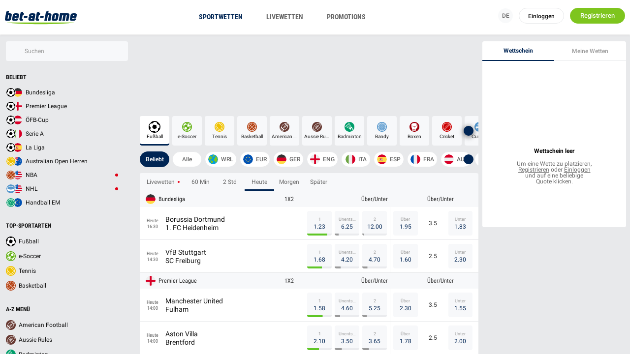

--- FILE ---
content_type: text/html; charset=utf-8
request_url: https://www.bet-at-home.com/
body_size: 39037
content:

<!doctype html>
<!--[if lt IE 7]>      <html class="no-js lt-ie9 lt-ie8 lt-ie7" dir="ltr" lang="de"> <![endif]-->
<!--[if IE 7]>         <html class="no-js lt-ie9 lt-ie8" dir="ltr" lang="de"> <![endif]-->
<!--[if IE 8]>         <html class="no-js lt-ie9" dir="ltr" lang="de"> <![endif]-->
<!--[if gt IE 8]><!--> <html class="no-js" dir="ltr" lang="de" prefix="og: http://ogp.me/ns#" > <!--<![endif]-->
    
  <head>
    <meta charset="utf-8" />
    <meta http-equiv="X-UA-Compatible" content="IE=edge" />
    <script type='text/javascript'>window.NREUM||(NREUM={});NREUM.info = {"agent":"","beacon":"bam.nr-data.net","errorBeacon":"bam.nr-data.net","licenseKey":"NRBR-547ba5f6d6392eae809","applicationID":"586649868","applicationTime":639.563109,"transactionName":"MgdTMhcCVxVXUkMPDgtNdB4VEVwVRVtESSYgNh5JTw==","queueTime":0,"ttGuid":"03359cb985e6c7c1","agentToken":null}; (window.NREUM||(NREUM={})).init={privacy:{cookies_enabled:true},ajax:{deny_list:["bam.nr-data.net"]},feature_flags:["soft_nav"],distributed_tracing:{enabled:true}};(window.NREUM||(NREUM={})).loader_config={agentID:"594611047",accountID:"6932596",trustKey:"558206",xpid:"Ug8EU1NaDhAFXFdUAwgPUFw=",licenseKey:"NRBR-547ba5f6d6392eae809",applicationID:"586649868",browserID:"594611047"};;/*! For license information please see nr-loader-spa-1.308.0.min.js.LICENSE.txt */
(()=>{var e,t,r={384:(e,t,r)=>{"use strict";r.d(t,{NT:()=>a,US:()=>u,Zm:()=>o,bQ:()=>d,dV:()=>c,pV:()=>l});var n=r(6154),i=r(1863),s=r(1910);const a={beacon:"bam.nr-data.net",errorBeacon:"bam.nr-data.net"};function o(){return n.gm.NREUM||(n.gm.NREUM={}),void 0===n.gm.newrelic&&(n.gm.newrelic=n.gm.NREUM),n.gm.NREUM}function c(){let e=o();return e.o||(e.o={ST:n.gm.setTimeout,SI:n.gm.setImmediate||n.gm.setInterval,CT:n.gm.clearTimeout,XHR:n.gm.XMLHttpRequest,REQ:n.gm.Request,EV:n.gm.Event,PR:n.gm.Promise,MO:n.gm.MutationObserver,FETCH:n.gm.fetch,WS:n.gm.WebSocket},(0,s.i)(...Object.values(e.o))),e}function d(e,t){let r=o();r.initializedAgents??={},t.initializedAt={ms:(0,i.t)(),date:new Date},r.initializedAgents[e]=t}function u(e,t){o()[e]=t}function l(){return function(){let e=o();const t=e.info||{};e.info={beacon:a.beacon,errorBeacon:a.errorBeacon,...t}}(),function(){let e=o();const t=e.init||{};e.init={...t}}(),c(),function(){let e=o();const t=e.loader_config||{};e.loader_config={...t}}(),o()}},782:(e,t,r)=>{"use strict";r.d(t,{T:()=>n});const n=r(860).K7.pageViewTiming},860:(e,t,r)=>{"use strict";r.d(t,{$J:()=>u,K7:()=>c,P3:()=>d,XX:()=>i,Yy:()=>o,df:()=>s,qY:()=>n,v4:()=>a});const n="events",i="jserrors",s="browser/blobs",a="rum",o="browser/logs",c={ajax:"ajax",genericEvents:"generic_events",jserrors:i,logging:"logging",metrics:"metrics",pageAction:"page_action",pageViewEvent:"page_view_event",pageViewTiming:"page_view_timing",sessionReplay:"session_replay",sessionTrace:"session_trace",softNav:"soft_navigations",spa:"spa"},d={[c.pageViewEvent]:1,[c.pageViewTiming]:2,[c.metrics]:3,[c.jserrors]:4,[c.spa]:5,[c.ajax]:6,[c.sessionTrace]:7,[c.softNav]:8,[c.sessionReplay]:9,[c.logging]:10,[c.genericEvents]:11},u={[c.pageViewEvent]:a,[c.pageViewTiming]:n,[c.ajax]:n,[c.spa]:n,[c.softNav]:n,[c.metrics]:i,[c.jserrors]:i,[c.sessionTrace]:s,[c.sessionReplay]:s,[c.logging]:o,[c.genericEvents]:"ins"}},944:(e,t,r)=>{"use strict";r.d(t,{R:()=>i});var n=r(3241);function i(e,t){"function"==typeof console.debug&&(console.debug("New Relic Warning: https://github.com/newrelic/newrelic-browser-agent/blob/main/docs/warning-codes.md#".concat(e),t),(0,n.W)({agentIdentifier:null,drained:null,type:"data",name:"warn",feature:"warn",data:{code:e,secondary:t}}))}},993:(e,t,r)=>{"use strict";r.d(t,{A$:()=>s,ET:()=>a,TZ:()=>o,p_:()=>i});var n=r(860);const i={ERROR:"ERROR",WARN:"WARN",INFO:"INFO",DEBUG:"DEBUG",TRACE:"TRACE"},s={OFF:0,ERROR:1,WARN:2,INFO:3,DEBUG:4,TRACE:5},a="log",o=n.K7.logging},1541:(e,t,r)=>{"use strict";r.d(t,{U:()=>i,f:()=>n});const n={MFE:"MFE",BA:"BA"};function i(e,t){if(2!==t?.harvestEndpointVersion)return{};const r=t.agentRef.runtime.appMetadata.agents[0].entityGuid;return e?{"source.id":e.id,"source.name":e.name,"source.type":e.type,"parent.id":e.parent?.id||r,"parent.type":e.parent?.type||n.BA}:{"entity.guid":r,appId:t.agentRef.info.applicationID}}},1687:(e,t,r)=>{"use strict";r.d(t,{Ak:()=>d,Ze:()=>h,x3:()=>u});var n=r(3241),i=r(7836),s=r(3606),a=r(860),o=r(2646);const c={};function d(e,t){const r={staged:!1,priority:a.P3[t]||0};l(e),c[e].get(t)||c[e].set(t,r)}function u(e,t){e&&c[e]&&(c[e].get(t)&&c[e].delete(t),p(e,t,!1),c[e].size&&f(e))}function l(e){if(!e)throw new Error("agentIdentifier required");c[e]||(c[e]=new Map)}function h(e="",t="feature",r=!1){if(l(e),!e||!c[e].get(t)||r)return p(e,t);c[e].get(t).staged=!0,f(e)}function f(e){const t=Array.from(c[e]);t.every(([e,t])=>t.staged)&&(t.sort((e,t)=>e[1].priority-t[1].priority),t.forEach(([t])=>{c[e].delete(t),p(e,t)}))}function p(e,t,r=!0){const a=e?i.ee.get(e):i.ee,c=s.i.handlers;if(!a.aborted&&a.backlog&&c){if((0,n.W)({agentIdentifier:e,type:"lifecycle",name:"drain",feature:t}),r){const e=a.backlog[t],r=c[t];if(r){for(let t=0;e&&t<e.length;++t)g(e[t],r);Object.entries(r).forEach(([e,t])=>{Object.values(t||{}).forEach(t=>{t[0]?.on&&t[0]?.context()instanceof o.y&&t[0].on(e,t[1])})})}}a.isolatedBacklog||delete c[t],a.backlog[t]=null,a.emit("drain-"+t,[])}}function g(e,t){var r=e[1];Object.values(t[r]||{}).forEach(t=>{var r=e[0];if(t[0]===r){var n=t[1],i=e[3],s=e[2];n.apply(i,s)}})}},1738:(e,t,r)=>{"use strict";r.d(t,{U:()=>f,Y:()=>h});var n=r(3241),i=r(9908),s=r(1863),a=r(944),o=r(5701),c=r(3969),d=r(8362),u=r(860),l=r(4261);function h(e,t,r,s){const h=s||r;!h||h[e]&&h[e]!==d.d.prototype[e]||(h[e]=function(){(0,i.p)(c.xV,["API/"+e+"/called"],void 0,u.K7.metrics,r.ee),(0,n.W)({agentIdentifier:r.agentIdentifier,drained:!!o.B?.[r.agentIdentifier],type:"data",name:"api",feature:l.Pl+e,data:{}});try{return t.apply(this,arguments)}catch(e){(0,a.R)(23,e)}})}function f(e,t,r,n,a){const o=e.info;null===r?delete o.jsAttributes[t]:o.jsAttributes[t]=r,(a||null===r)&&(0,i.p)(l.Pl+n,[(0,s.t)(),t,r],void 0,"session",e.ee)}},1741:(e,t,r)=>{"use strict";r.d(t,{W:()=>s});var n=r(944),i=r(4261);class s{#e(e,...t){if(this[e]!==s.prototype[e])return this[e](...t);(0,n.R)(35,e)}addPageAction(e,t){return this.#e(i.hG,e,t)}register(e){return this.#e(i.eY,e)}recordCustomEvent(e,t){return this.#e(i.fF,e,t)}setPageViewName(e,t){return this.#e(i.Fw,e,t)}setCustomAttribute(e,t,r){return this.#e(i.cD,e,t,r)}noticeError(e,t){return this.#e(i.o5,e,t)}setUserId(e,t=!1){return this.#e(i.Dl,e,t)}setApplicationVersion(e){return this.#e(i.nb,e)}setErrorHandler(e){return this.#e(i.bt,e)}addRelease(e,t){return this.#e(i.k6,e,t)}log(e,t){return this.#e(i.$9,e,t)}start(){return this.#e(i.d3)}finished(e){return this.#e(i.BL,e)}recordReplay(){return this.#e(i.CH)}pauseReplay(){return this.#e(i.Tb)}addToTrace(e){return this.#e(i.U2,e)}setCurrentRouteName(e){return this.#e(i.PA,e)}interaction(e){return this.#e(i.dT,e)}wrapLogger(e,t,r){return this.#e(i.Wb,e,t,r)}measure(e,t){return this.#e(i.V1,e,t)}consent(e){return this.#e(i.Pv,e)}}},1863:(e,t,r)=>{"use strict";function n(){return Math.floor(performance.now())}r.d(t,{t:()=>n})},1910:(e,t,r)=>{"use strict";r.d(t,{i:()=>s});var n=r(944);const i=new Map;function s(...e){return e.every(e=>{if(i.has(e))return i.get(e);const t="function"==typeof e?e.toString():"",r=t.includes("[native code]"),s=t.includes("nrWrapper");return r||s||(0,n.R)(64,e?.name||t),i.set(e,r),r})}},2555:(e,t,r)=>{"use strict";r.d(t,{D:()=>o,f:()=>a});var n=r(384),i=r(8122);const s={beacon:n.NT.beacon,errorBeacon:n.NT.errorBeacon,licenseKey:void 0,applicationID:void 0,sa:void 0,queueTime:void 0,applicationTime:void 0,ttGuid:void 0,user:void 0,account:void 0,product:void 0,extra:void 0,jsAttributes:{},userAttributes:void 0,atts:void 0,transactionName:void 0,tNamePlain:void 0};function a(e){try{return!!e.licenseKey&&!!e.errorBeacon&&!!e.applicationID}catch(e){return!1}}const o=e=>(0,i.a)(e,s)},2614:(e,t,r)=>{"use strict";r.d(t,{BB:()=>a,H3:()=>n,g:()=>d,iL:()=>c,tS:()=>o,uh:()=>i,wk:()=>s});const n="NRBA",i="SESSION",s=144e5,a=18e5,o={STARTED:"session-started",PAUSE:"session-pause",RESET:"session-reset",RESUME:"session-resume",UPDATE:"session-update"},c={SAME_TAB:"same-tab",CROSS_TAB:"cross-tab"},d={OFF:0,FULL:1,ERROR:2}},2646:(e,t,r)=>{"use strict";r.d(t,{y:()=>n});class n{constructor(e){this.contextId=e}}},2843:(e,t,r)=>{"use strict";r.d(t,{G:()=>s,u:()=>i});var n=r(3878);function i(e,t=!1,r,i){(0,n.DD)("visibilitychange",function(){if(t)return void("hidden"===document.visibilityState&&e());e(document.visibilityState)},r,i)}function s(e,t,r){(0,n.sp)("pagehide",e,t,r)}},3241:(e,t,r)=>{"use strict";r.d(t,{W:()=>s});var n=r(6154);const i="newrelic";function s(e={}){try{n.gm.dispatchEvent(new CustomEvent(i,{detail:e}))}catch(e){}}},3304:(e,t,r)=>{"use strict";r.d(t,{A:()=>s});var n=r(7836);const i=()=>{const e=new WeakSet;return(t,r)=>{if("object"==typeof r&&null!==r){if(e.has(r))return;e.add(r)}return r}};function s(e){try{return JSON.stringify(e,i())??""}catch(e){try{n.ee.emit("internal-error",[e])}catch(e){}return""}}},3333:(e,t,r)=>{"use strict";r.d(t,{$v:()=>u,TZ:()=>n,Xh:()=>c,Zp:()=>i,kd:()=>d,mq:()=>o,nf:()=>a,qN:()=>s});const n=r(860).K7.genericEvents,i=["auxclick","click","copy","keydown","paste","scrollend"],s=["focus","blur"],a=4,o=1e3,c=2e3,d=["PageAction","UserAction","BrowserPerformance"],u={RESOURCES:"experimental.resources",REGISTER:"register"}},3434:(e,t,r)=>{"use strict";r.d(t,{Jt:()=>s,YM:()=>d});var n=r(7836),i=r(5607);const s="nr@original:".concat(i.W),a=50;var o=Object.prototype.hasOwnProperty,c=!1;function d(e,t){return e||(e=n.ee),r.inPlace=function(e,t,n,i,s){n||(n="");const a="-"===n.charAt(0);for(let o=0;o<t.length;o++){const c=t[o],d=e[c];l(d)||(e[c]=r(d,a?c+n:n,i,c,s))}},r.flag=s,r;function r(t,r,n,c,d){return l(t)?t:(r||(r=""),nrWrapper[s]=t,function(e,t,r){if(Object.defineProperty&&Object.keys)try{return Object.keys(e).forEach(function(r){Object.defineProperty(t,r,{get:function(){return e[r]},set:function(t){return e[r]=t,t}})}),t}catch(e){u([e],r)}for(var n in e)o.call(e,n)&&(t[n]=e[n])}(t,nrWrapper,e),nrWrapper);function nrWrapper(){var s,o,l,h;let f;try{o=this,s=[...arguments],l="function"==typeof n?n(s,o):n||{}}catch(t){u([t,"",[s,o,c],l],e)}i(r+"start",[s,o,c],l,d);const p=performance.now();let g;try{return h=t.apply(o,s),g=performance.now(),h}catch(e){throw g=performance.now(),i(r+"err",[s,o,e],l,d),f=e,f}finally{const e=g-p,t={start:p,end:g,duration:e,isLongTask:e>=a,methodName:c,thrownError:f};t.isLongTask&&i("long-task",[t,o],l,d),i(r+"end",[s,o,h],l,d)}}}function i(r,n,i,s){if(!c||t){var a=c;c=!0;try{e.emit(r,n,i,t,s)}catch(t){u([t,r,n,i],e)}c=a}}}function u(e,t){t||(t=n.ee);try{t.emit("internal-error",e)}catch(e){}}function l(e){return!(e&&"function"==typeof e&&e.apply&&!e[s])}},3606:(e,t,r)=>{"use strict";r.d(t,{i:()=>s});var n=r(9908);s.on=a;var i=s.handlers={};function s(e,t,r,s){a(s||n.d,i,e,t,r)}function a(e,t,r,i,s){s||(s="feature"),e||(e=n.d);var a=t[s]=t[s]||{};(a[r]=a[r]||[]).push([e,i])}},3738:(e,t,r)=>{"use strict";r.d(t,{He:()=>i,Kp:()=>o,Lc:()=>d,Rz:()=>u,TZ:()=>n,bD:()=>s,d3:()=>a,jx:()=>l,sl:()=>h,uP:()=>c});const n=r(860).K7.sessionTrace,i="bstResource",s="resource",a="-start",o="-end",c="fn"+a,d="fn"+o,u="pushState",l=1e3,h=3e4},3785:(e,t,r)=>{"use strict";r.d(t,{R:()=>c,b:()=>d});var n=r(9908),i=r(1863),s=r(860),a=r(3969),o=r(993);function c(e,t,r={},c=o.p_.INFO,d=!0,u,l=(0,i.t)()){(0,n.p)(a.xV,["API/logging/".concat(c.toLowerCase(),"/called")],void 0,s.K7.metrics,e),(0,n.p)(o.ET,[l,t,r,c,d,u],void 0,s.K7.logging,e)}function d(e){return"string"==typeof e&&Object.values(o.p_).some(t=>t===e.toUpperCase().trim())}},3878:(e,t,r)=>{"use strict";function n(e,t){return{capture:e,passive:!1,signal:t}}function i(e,t,r=!1,i){window.addEventListener(e,t,n(r,i))}function s(e,t,r=!1,i){document.addEventListener(e,t,n(r,i))}r.d(t,{DD:()=>s,jT:()=>n,sp:()=>i})},3962:(e,t,r)=>{"use strict";r.d(t,{AM:()=>a,O2:()=>l,OV:()=>s,Qu:()=>h,TZ:()=>c,ih:()=>f,pP:()=>o,t1:()=>u,tC:()=>i,wD:()=>d});var n=r(860);const i=["click","keydown","submit"],s="popstate",a="api",o="initialPageLoad",c=n.K7.softNav,d=5e3,u=500,l={INITIAL_PAGE_LOAD:"",ROUTE_CHANGE:1,UNSPECIFIED:2},h={INTERACTION:1,AJAX:2,CUSTOM_END:3,CUSTOM_TRACER:4},f={IP:"in progress",PF:"pending finish",FIN:"finished",CAN:"cancelled"}},3969:(e,t,r)=>{"use strict";r.d(t,{TZ:()=>n,XG:()=>o,rs:()=>i,xV:()=>a,z_:()=>s});const n=r(860).K7.metrics,i="sm",s="cm",a="storeSupportabilityMetrics",o="storeEventMetrics"},4234:(e,t,r)=>{"use strict";r.d(t,{W:()=>s});var n=r(7836),i=r(1687);class s{constructor(e,t){this.agentIdentifier=e,this.ee=n.ee.get(e),this.featureName=t,this.blocked=!1}deregisterDrain(){(0,i.x3)(this.agentIdentifier,this.featureName)}}},4261:(e,t,r)=>{"use strict";r.d(t,{$9:()=>u,BL:()=>c,CH:()=>p,Dl:()=>R,Fw:()=>w,PA:()=>v,Pl:()=>n,Pv:()=>A,Tb:()=>h,U2:()=>a,V1:()=>E,Wb:()=>T,bt:()=>y,cD:()=>b,d3:()=>x,dT:()=>d,eY:()=>g,fF:()=>f,hG:()=>s,hw:()=>i,k6:()=>o,nb:()=>m,o5:()=>l});const n="api-",i=n+"ixn-",s="addPageAction",a="addToTrace",o="addRelease",c="finished",d="interaction",u="log",l="noticeError",h="pauseReplay",f="recordCustomEvent",p="recordReplay",g="register",m="setApplicationVersion",v="setCurrentRouteName",b="setCustomAttribute",y="setErrorHandler",w="setPageViewName",R="setUserId",x="start",T="wrapLogger",E="measure",A="consent"},5205:(e,t,r)=>{"use strict";r.d(t,{j:()=>S});var n=r(384),i=r(1741);var s=r(2555),a=r(3333);const o=e=>{if(!e||"string"!=typeof e)return!1;try{document.createDocumentFragment().querySelector(e)}catch{return!1}return!0};var c=r(2614),d=r(944),u=r(8122);const l="[data-nr-mask]",h=e=>(0,u.a)(e,(()=>{const e={feature_flags:[],experimental:{allow_registered_children:!1,resources:!1},mask_selector:"*",block_selector:"[data-nr-block]",mask_input_options:{color:!1,date:!1,"datetime-local":!1,email:!1,month:!1,number:!1,range:!1,search:!1,tel:!1,text:!1,time:!1,url:!1,week:!1,textarea:!1,select:!1,password:!0}};return{ajax:{deny_list:void 0,block_internal:!0,enabled:!0,autoStart:!0},api:{get allow_registered_children(){return e.feature_flags.includes(a.$v.REGISTER)||e.experimental.allow_registered_children},set allow_registered_children(t){e.experimental.allow_registered_children=t},duplicate_registered_data:!1},browser_consent_mode:{enabled:!1},distributed_tracing:{enabled:void 0,exclude_newrelic_header:void 0,cors_use_newrelic_header:void 0,cors_use_tracecontext_headers:void 0,allowed_origins:void 0},get feature_flags(){return e.feature_flags},set feature_flags(t){e.feature_flags=t},generic_events:{enabled:!0,autoStart:!0},harvest:{interval:30},jserrors:{enabled:!0,autoStart:!0},logging:{enabled:!0,autoStart:!0},metrics:{enabled:!0,autoStart:!0},obfuscate:void 0,page_action:{enabled:!0},page_view_event:{enabled:!0,autoStart:!0},page_view_timing:{enabled:!0,autoStart:!0},performance:{capture_marks:!1,capture_measures:!1,capture_detail:!0,resources:{get enabled(){return e.feature_flags.includes(a.$v.RESOURCES)||e.experimental.resources},set enabled(t){e.experimental.resources=t},asset_types:[],first_party_domains:[],ignore_newrelic:!0}},privacy:{cookies_enabled:!0},proxy:{assets:void 0,beacon:void 0},session:{expiresMs:c.wk,inactiveMs:c.BB},session_replay:{autoStart:!0,enabled:!1,preload:!1,sampling_rate:10,error_sampling_rate:100,collect_fonts:!1,inline_images:!1,fix_stylesheets:!0,mask_all_inputs:!0,get mask_text_selector(){return e.mask_selector},set mask_text_selector(t){o(t)?e.mask_selector="".concat(t,",").concat(l):""===t||null===t?e.mask_selector=l:(0,d.R)(5,t)},get block_class(){return"nr-block"},get ignore_class(){return"nr-ignore"},get mask_text_class(){return"nr-mask"},get block_selector(){return e.block_selector},set block_selector(t){o(t)?e.block_selector+=",".concat(t):""!==t&&(0,d.R)(6,t)},get mask_input_options(){return e.mask_input_options},set mask_input_options(t){t&&"object"==typeof t?e.mask_input_options={...t,password:!0}:(0,d.R)(7,t)}},session_trace:{enabled:!0,autoStart:!0},soft_navigations:{enabled:!0,autoStart:!0},spa:{enabled:!0,autoStart:!0},ssl:void 0,user_actions:{enabled:!0,elementAttributes:["id","className","tagName","type"]}}})());var f=r(6154),p=r(9324);let g=0;const m={buildEnv:p.F3,distMethod:p.Xs,version:p.xv,originTime:f.WN},v={consented:!1},b={appMetadata:{},get consented(){return this.session?.state?.consent||v.consented},set consented(e){v.consented=e},customTransaction:void 0,denyList:void 0,disabled:!1,harvester:void 0,isolatedBacklog:!1,isRecording:!1,loaderType:void 0,maxBytes:3e4,obfuscator:void 0,onerror:void 0,ptid:void 0,releaseIds:{},session:void 0,timeKeeper:void 0,registeredEntities:[],jsAttributesMetadata:{bytes:0},get harvestCount(){return++g}},y=e=>{const t=(0,u.a)(e,b),r=Object.keys(m).reduce((e,t)=>(e[t]={value:m[t],writable:!1,configurable:!0,enumerable:!0},e),{});return Object.defineProperties(t,r)};var w=r(5701);const R=e=>{const t=e.startsWith("http");e+="/",r.p=t?e:"https://"+e};var x=r(7836),T=r(3241);const E={accountID:void 0,trustKey:void 0,agentID:void 0,licenseKey:void 0,applicationID:void 0,xpid:void 0},A=e=>(0,u.a)(e,E),_=new Set;function S(e,t={},r,a){let{init:o,info:c,loader_config:d,runtime:u={},exposed:l=!0}=t;if(!c){const e=(0,n.pV)();o=e.init,c=e.info,d=e.loader_config}e.init=h(o||{}),e.loader_config=A(d||{}),c.jsAttributes??={},f.bv&&(c.jsAttributes.isWorker=!0),e.info=(0,s.D)(c);const p=e.init,g=[c.beacon,c.errorBeacon];_.has(e.agentIdentifier)||(p.proxy.assets&&(R(p.proxy.assets),g.push(p.proxy.assets)),p.proxy.beacon&&g.push(p.proxy.beacon),e.beacons=[...g],function(e){const t=(0,n.pV)();Object.getOwnPropertyNames(i.W.prototype).forEach(r=>{const n=i.W.prototype[r];if("function"!=typeof n||"constructor"===n)return;let s=t[r];e[r]&&!1!==e.exposed&&"micro-agent"!==e.runtime?.loaderType&&(t[r]=(...t)=>{const n=e[r](...t);return s?s(...t):n})})}(e),(0,n.US)("activatedFeatures",w.B)),u.denyList=[...p.ajax.deny_list||[],...p.ajax.block_internal?g:[]],u.ptid=e.agentIdentifier,u.loaderType=r,e.runtime=y(u),_.has(e.agentIdentifier)||(e.ee=x.ee.get(e.agentIdentifier),e.exposed=l,(0,T.W)({agentIdentifier:e.agentIdentifier,drained:!!w.B?.[e.agentIdentifier],type:"lifecycle",name:"initialize",feature:void 0,data:e.config})),_.add(e.agentIdentifier)}},5270:(e,t,r)=>{"use strict";r.d(t,{Aw:()=>a,SR:()=>s,rF:()=>o});var n=r(384),i=r(7767);function s(e){return!!(0,n.dV)().o.MO&&(0,i.V)(e)&&!0===e?.session_trace.enabled}function a(e){return!0===e?.session_replay.preload&&s(e)}function o(e,t){try{if("string"==typeof t?.type){if("password"===t.type.toLowerCase())return"*".repeat(e?.length||0);if(void 0!==t?.dataset?.nrUnmask||t?.classList?.contains("nr-unmask"))return e}}catch(e){}return"string"==typeof e?e.replace(/[\S]/g,"*"):"*".repeat(e?.length||0)}},5289:(e,t,r)=>{"use strict";r.d(t,{GG:()=>a,Qr:()=>c,sB:()=>o});var n=r(3878),i=r(6389);function s(){return"undefined"==typeof document||"complete"===document.readyState}function a(e,t){if(s())return e();const r=(0,i.J)(e),a=setInterval(()=>{s()&&(clearInterval(a),r())},500);(0,n.sp)("load",r,t)}function o(e){if(s())return e();(0,n.DD)("DOMContentLoaded",e)}function c(e){if(s())return e();(0,n.sp)("popstate",e)}},5607:(e,t,r)=>{"use strict";r.d(t,{W:()=>n});const n=(0,r(9566).bz)()},5701:(e,t,r)=>{"use strict";r.d(t,{B:()=>s,t:()=>a});var n=r(3241);const i=new Set,s={};function a(e,t){const r=t.agentIdentifier;s[r]??={},e&&"object"==typeof e&&(i.has(r)||(t.ee.emit("rumresp",[e]),s[r]=e,i.add(r),(0,n.W)({agentIdentifier:r,loaded:!0,drained:!0,type:"lifecycle",name:"load",feature:void 0,data:e})))}},6154:(e,t,r)=>{"use strict";r.d(t,{OF:()=>d,RI:()=>i,WN:()=>h,bv:()=>s,eN:()=>f,gm:()=>a,lR:()=>l,m:()=>c,mw:()=>o,sb:()=>u});var n=r(1863);const i="undefined"!=typeof window&&!!window.document,s="undefined"!=typeof WorkerGlobalScope&&("undefined"!=typeof self&&self instanceof WorkerGlobalScope&&self.navigator instanceof WorkerNavigator||"undefined"!=typeof globalThis&&globalThis instanceof WorkerGlobalScope&&globalThis.navigator instanceof WorkerNavigator),a=i?window:"undefined"!=typeof WorkerGlobalScope&&("undefined"!=typeof self&&self instanceof WorkerGlobalScope&&self||"undefined"!=typeof globalThis&&globalThis instanceof WorkerGlobalScope&&globalThis),o=Boolean("hidden"===a?.document?.visibilityState),c=""+a?.location,d=/iPad|iPhone|iPod/.test(a.navigator?.userAgent),u=d&&"undefined"==typeof SharedWorker,l=(()=>{const e=a.navigator?.userAgent?.match(/Firefox[/\s](\d+\.\d+)/);return Array.isArray(e)&&e.length>=2?+e[1]:0})(),h=Date.now()-(0,n.t)(),f=()=>"undefined"!=typeof PerformanceNavigationTiming&&a?.performance?.getEntriesByType("navigation")?.[0]?.responseStart},6344:(e,t,r)=>{"use strict";r.d(t,{BB:()=>u,Qb:()=>l,TZ:()=>i,Ug:()=>a,Vh:()=>s,_s:()=>o,bc:()=>d,yP:()=>c});var n=r(2614);const i=r(860).K7.sessionReplay,s="errorDuringReplay",a=.12,o={DomContentLoaded:0,Load:1,FullSnapshot:2,IncrementalSnapshot:3,Meta:4,Custom:5},c={[n.g.ERROR]:15e3,[n.g.FULL]:3e5,[n.g.OFF]:0},d={RESET:{message:"Session was reset",sm:"Reset"},IMPORT:{message:"Recorder failed to import",sm:"Import"},TOO_MANY:{message:"429: Too Many Requests",sm:"Too-Many"},TOO_BIG:{message:"Payload was too large",sm:"Too-Big"},CROSS_TAB:{message:"Session Entity was set to OFF on another tab",sm:"Cross-Tab"},ENTITLEMENTS:{message:"Session Replay is not allowed and will not be started",sm:"Entitlement"}},u=5e3,l={API:"api",RESUME:"resume",SWITCH_TO_FULL:"switchToFull",INITIALIZE:"initialize",PRELOAD:"preload"}},6389:(e,t,r)=>{"use strict";function n(e,t=500,r={}){const n=r?.leading||!1;let i;return(...r)=>{n&&void 0===i&&(e.apply(this,r),i=setTimeout(()=>{i=clearTimeout(i)},t)),n||(clearTimeout(i),i=setTimeout(()=>{e.apply(this,r)},t))}}function i(e){let t=!1;return(...r)=>{t||(t=!0,e.apply(this,r))}}r.d(t,{J:()=>i,s:()=>n})},6630:(e,t,r)=>{"use strict";r.d(t,{T:()=>n});const n=r(860).K7.pageViewEvent},6774:(e,t,r)=>{"use strict";r.d(t,{T:()=>n});const n=r(860).K7.jserrors},7295:(e,t,r)=>{"use strict";r.d(t,{Xv:()=>a,gX:()=>i,iW:()=>s});var n=[];function i(e){if(!e||s(e))return!1;if(0===n.length)return!0;if("*"===n[0].hostname)return!1;for(var t=0;t<n.length;t++){var r=n[t];if(r.hostname.test(e.hostname)&&r.pathname.test(e.pathname))return!1}return!0}function s(e){return void 0===e.hostname}function a(e){if(n=[],e&&e.length)for(var t=0;t<e.length;t++){let r=e[t];if(!r)continue;if("*"===r)return void(n=[{hostname:"*"}]);0===r.indexOf("http://")?r=r.substring(7):0===r.indexOf("https://")&&(r=r.substring(8));const i=r.indexOf("/");let s,a;i>0?(s=r.substring(0,i),a=r.substring(i)):(s=r,a="*");let[c]=s.split(":");n.push({hostname:o(c),pathname:o(a,!0)})}}function o(e,t=!1){const r=e.replace(/[.+?^${}()|[\]\\]/g,e=>"\\"+e).replace(/\*/g,".*?");return new RegExp((t?"^":"")+r+"$")}},7485:(e,t,r)=>{"use strict";r.d(t,{D:()=>i});var n=r(6154);function i(e){if(0===(e||"").indexOf("data:"))return{protocol:"data"};try{const t=new URL(e,location.href),r={port:t.port,hostname:t.hostname,pathname:t.pathname,search:t.search,protocol:t.protocol.slice(0,t.protocol.indexOf(":")),sameOrigin:t.protocol===n.gm?.location?.protocol&&t.host===n.gm?.location?.host};return r.port&&""!==r.port||("http:"===t.protocol&&(r.port="80"),"https:"===t.protocol&&(r.port="443")),r.pathname&&""!==r.pathname?r.pathname.startsWith("/")||(r.pathname="/".concat(r.pathname)):r.pathname="/",r}catch(e){return{}}}},7699:(e,t,r)=>{"use strict";r.d(t,{It:()=>s,KC:()=>o,No:()=>i,qh:()=>a});var n=r(860);const i=16e3,s=1e6,a="SESSION_ERROR",o={[n.K7.logging]:!0,[n.K7.genericEvents]:!1,[n.K7.jserrors]:!1,[n.K7.ajax]:!1}},7767:(e,t,r)=>{"use strict";r.d(t,{V:()=>i});var n=r(6154);const i=e=>n.RI&&!0===e?.privacy.cookies_enabled},7836:(e,t,r)=>{"use strict";r.d(t,{P:()=>o,ee:()=>c});var n=r(384),i=r(8990),s=r(2646),a=r(5607);const o="nr@context:".concat(a.W),c=function e(t,r){var n={},a={},u={},l=!1;try{l=16===r.length&&d.initializedAgents?.[r]?.runtime.isolatedBacklog}catch(e){}var h={on:p,addEventListener:p,removeEventListener:function(e,t){var r=n[e];if(!r)return;for(var i=0;i<r.length;i++)r[i]===t&&r.splice(i,1)},emit:function(e,r,n,i,s){!1!==s&&(s=!0);if(c.aborted&&!i)return;t&&s&&t.emit(e,r,n);var o=f(n);g(e).forEach(e=>{e.apply(o,r)});var d=v()[a[e]];d&&d.push([h,e,r,o]);return o},get:m,listeners:g,context:f,buffer:function(e,t){const r=v();if(t=t||"feature",h.aborted)return;Object.entries(e||{}).forEach(([e,n])=>{a[n]=t,t in r||(r[t]=[])})},abort:function(){h._aborted=!0,Object.keys(h.backlog).forEach(e=>{delete h.backlog[e]})},isBuffering:function(e){return!!v()[a[e]]},debugId:r,backlog:l?{}:t&&"object"==typeof t.backlog?t.backlog:{},isolatedBacklog:l};return Object.defineProperty(h,"aborted",{get:()=>{let e=h._aborted||!1;return e||(t&&(e=t.aborted),e)}}),h;function f(e){return e&&e instanceof s.y?e:e?(0,i.I)(e,o,()=>new s.y(o)):new s.y(o)}function p(e,t){n[e]=g(e).concat(t)}function g(e){return n[e]||[]}function m(t){return u[t]=u[t]||e(h,t)}function v(){return h.backlog}}(void 0,"globalEE"),d=(0,n.Zm)();d.ee||(d.ee=c)},8122:(e,t,r)=>{"use strict";r.d(t,{a:()=>i});var n=r(944);function i(e,t){try{if(!e||"object"!=typeof e)return(0,n.R)(3);if(!t||"object"!=typeof t)return(0,n.R)(4);const r=Object.create(Object.getPrototypeOf(t),Object.getOwnPropertyDescriptors(t)),s=0===Object.keys(r).length?e:r;for(let a in s)if(void 0!==e[a])try{if(null===e[a]){r[a]=null;continue}Array.isArray(e[a])&&Array.isArray(t[a])?r[a]=Array.from(new Set([...e[a],...t[a]])):"object"==typeof e[a]&&"object"==typeof t[a]?r[a]=i(e[a],t[a]):r[a]=e[a]}catch(e){r[a]||(0,n.R)(1,e)}return r}catch(e){(0,n.R)(2,e)}}},8139:(e,t,r)=>{"use strict";r.d(t,{u:()=>h});var n=r(7836),i=r(3434),s=r(8990),a=r(6154);const o={},c=a.gm.XMLHttpRequest,d="addEventListener",u="removeEventListener",l="nr@wrapped:".concat(n.P);function h(e){var t=function(e){return(e||n.ee).get("events")}(e);if(o[t.debugId]++)return t;o[t.debugId]=1;var r=(0,i.YM)(t,!0);function h(e){r.inPlace(e,[d,u],"-",p)}function p(e,t){return e[1]}return"getPrototypeOf"in Object&&(a.RI&&f(document,h),c&&f(c.prototype,h),f(a.gm,h)),t.on(d+"-start",function(e,t){var n=e[1];if(null!==n&&("function"==typeof n||"object"==typeof n)&&"newrelic"!==e[0]){var i=(0,s.I)(n,l,function(){var e={object:function(){if("function"!=typeof n.handleEvent)return;return n.handleEvent.apply(n,arguments)},function:n}[typeof n];return e?r(e,"fn-",null,e.name||"anonymous"):n});this.wrapped=e[1]=i}}),t.on(u+"-start",function(e){e[1]=this.wrapped||e[1]}),t}function f(e,t,...r){let n=e;for(;"object"==typeof n&&!Object.prototype.hasOwnProperty.call(n,d);)n=Object.getPrototypeOf(n);n&&t(n,...r)}},8362:(e,t,r)=>{"use strict";r.d(t,{d:()=>s});var n=r(9566),i=r(1741);class s extends i.W{agentIdentifier=(0,n.LA)(16)}},8374:(e,t,r)=>{r.nc=(()=>{try{return document?.currentScript?.nonce}catch(e){}return""})()},8990:(e,t,r)=>{"use strict";r.d(t,{I:()=>i});var n=Object.prototype.hasOwnProperty;function i(e,t,r){if(n.call(e,t))return e[t];var i=r();if(Object.defineProperty&&Object.keys)try{return Object.defineProperty(e,t,{value:i,writable:!0,enumerable:!1}),i}catch(e){}return e[t]=i,i}},9119:(e,t,r)=>{"use strict";r.d(t,{L:()=>s});var n=/([^?#]*)[^#]*(#[^?]*|$).*/,i=/([^?#]*)().*/;function s(e,t){return e?e.replace(t?n:i,"$1$2"):e}},9300:(e,t,r)=>{"use strict";r.d(t,{T:()=>n});const n=r(860).K7.ajax},9324:(e,t,r)=>{"use strict";r.d(t,{AJ:()=>a,F3:()=>i,Xs:()=>s,Yq:()=>o,xv:()=>n});const n="1.308.0",i="PROD",s="CDN",a="@newrelic/rrweb",o="1.0.1"},9566:(e,t,r)=>{"use strict";r.d(t,{LA:()=>o,ZF:()=>c,bz:()=>a,el:()=>d});var n=r(6154);const i="xxxxxxxx-xxxx-4xxx-yxxx-xxxxxxxxxxxx";function s(e,t){return e?15&e[t]:16*Math.random()|0}function a(){const e=n.gm?.crypto||n.gm?.msCrypto;let t,r=0;return e&&e.getRandomValues&&(t=e.getRandomValues(new Uint8Array(30))),i.split("").map(e=>"x"===e?s(t,r++).toString(16):"y"===e?(3&s()|8).toString(16):e).join("")}function o(e){const t=n.gm?.crypto||n.gm?.msCrypto;let r,i=0;t&&t.getRandomValues&&(r=t.getRandomValues(new Uint8Array(e)));const a=[];for(var o=0;o<e;o++)a.push(s(r,i++).toString(16));return a.join("")}function c(){return o(16)}function d(){return o(32)}},9908:(e,t,r)=>{"use strict";r.d(t,{d:()=>n,p:()=>i});var n=r(7836).ee.get("handle");function i(e,t,r,i,s){s?(s.buffer([e],i),s.emit(e,t,r)):(n.buffer([e],i),n.emit(e,t,r))}}},n={};function i(e){var t=n[e];if(void 0!==t)return t.exports;var s=n[e]={exports:{}};return r[e](s,s.exports,i),s.exports}i.m=r,i.d=(e,t)=>{for(var r in t)i.o(t,r)&&!i.o(e,r)&&Object.defineProperty(e,r,{enumerable:!0,get:t[r]})},i.f={},i.e=e=>Promise.all(Object.keys(i.f).reduce((t,r)=>(i.f[r](e,t),t),[])),i.u=e=>({212:"nr-spa-compressor",249:"nr-spa-recorder",478:"nr-spa"}[e]+"-1.308.0.min.js"),i.o=(e,t)=>Object.prototype.hasOwnProperty.call(e,t),e={},t="NRBA-1.308.0.PROD:",i.l=(r,n,s,a)=>{if(e[r])e[r].push(n);else{var o,c;if(void 0!==s)for(var d=document.getElementsByTagName("script"),u=0;u<d.length;u++){var l=d[u];if(l.getAttribute("src")==r||l.getAttribute("data-webpack")==t+s){o=l;break}}if(!o){c=!0;var h={478:"sha512-RSfSVnmHk59T/uIPbdSE0LPeqcEdF4/+XhfJdBuccH5rYMOEZDhFdtnh6X6nJk7hGpzHd9Ujhsy7lZEz/ORYCQ==",249:"sha512-ehJXhmntm85NSqW4MkhfQqmeKFulra3klDyY0OPDUE+sQ3GokHlPh1pmAzuNy//3j4ac6lzIbmXLvGQBMYmrkg==",212:"sha512-B9h4CR46ndKRgMBcK+j67uSR2RCnJfGefU+A7FrgR/k42ovXy5x/MAVFiSvFxuVeEk/pNLgvYGMp1cBSK/G6Fg=="};(o=document.createElement("script")).charset="utf-8",i.nc&&o.setAttribute("nonce",i.nc),o.setAttribute("data-webpack",t+s),o.src=r,0!==o.src.indexOf(window.location.origin+"/")&&(o.crossOrigin="anonymous"),h[a]&&(o.integrity=h[a])}e[r]=[n];var f=(t,n)=>{o.onerror=o.onload=null,clearTimeout(p);var i=e[r];if(delete e[r],o.parentNode&&o.parentNode.removeChild(o),i&&i.forEach(e=>e(n)),t)return t(n)},p=setTimeout(f.bind(null,void 0,{type:"timeout",target:o}),12e4);o.onerror=f.bind(null,o.onerror),o.onload=f.bind(null,o.onload),c&&document.head.appendChild(o)}},i.r=e=>{"undefined"!=typeof Symbol&&Symbol.toStringTag&&Object.defineProperty(e,Symbol.toStringTag,{value:"Module"}),Object.defineProperty(e,"__esModule",{value:!0})},i.p="https://js-agent.newrelic.com/",(()=>{var e={38:0,788:0};i.f.j=(t,r)=>{var n=i.o(e,t)?e[t]:void 0;if(0!==n)if(n)r.push(n[2]);else{var s=new Promise((r,i)=>n=e[t]=[r,i]);r.push(n[2]=s);var a=i.p+i.u(t),o=new Error;i.l(a,r=>{if(i.o(e,t)&&(0!==(n=e[t])&&(e[t]=void 0),n)){var s=r&&("load"===r.type?"missing":r.type),a=r&&r.target&&r.target.src;o.message="Loading chunk "+t+" failed: ("+s+": "+a+")",o.name="ChunkLoadError",o.type=s,o.request=a,n[1](o)}},"chunk-"+t,t)}};var t=(t,r)=>{var n,s,[a,o,c]=r,d=0;if(a.some(t=>0!==e[t])){for(n in o)i.o(o,n)&&(i.m[n]=o[n]);if(c)c(i)}for(t&&t(r);d<a.length;d++)s=a[d],i.o(e,s)&&e[s]&&e[s][0](),e[s]=0},r=self["webpackChunk:NRBA-1.308.0.PROD"]=self["webpackChunk:NRBA-1.308.0.PROD"]||[];r.forEach(t.bind(null,0)),r.push=t.bind(null,r.push.bind(r))})(),(()=>{"use strict";i(8374);var e=i(8362),t=i(860);const r=Object.values(t.K7);var n=i(5205);var s=i(9908),a=i(1863),o=i(4261),c=i(1738);var d=i(1687),u=i(4234),l=i(5289),h=i(6154),f=i(944),p=i(5270),g=i(7767),m=i(6389),v=i(7699);class b extends u.W{constructor(e,t){super(e.agentIdentifier,t),this.agentRef=e,this.abortHandler=void 0,this.featAggregate=void 0,this.loadedSuccessfully=void 0,this.onAggregateImported=new Promise(e=>{this.loadedSuccessfully=e}),this.deferred=Promise.resolve(),!1===e.init[this.featureName].autoStart?this.deferred=new Promise((t,r)=>{this.ee.on("manual-start-all",(0,m.J)(()=>{(0,d.Ak)(e.agentIdentifier,this.featureName),t()}))}):(0,d.Ak)(e.agentIdentifier,t)}importAggregator(e,t,r={}){if(this.featAggregate)return;const n=async()=>{let n;await this.deferred;try{if((0,g.V)(e.init)){const{setupAgentSession:t}=await i.e(478).then(i.bind(i,8766));n=t(e)}}catch(e){(0,f.R)(20,e),this.ee.emit("internal-error",[e]),(0,s.p)(v.qh,[e],void 0,this.featureName,this.ee)}try{if(!this.#t(this.featureName,n,e.init))return(0,d.Ze)(this.agentIdentifier,this.featureName),void this.loadedSuccessfully(!1);const{Aggregate:i}=await t();this.featAggregate=new i(e,r),e.runtime.harvester.initializedAggregates.push(this.featAggregate),this.loadedSuccessfully(!0)}catch(e){(0,f.R)(34,e),this.abortHandler?.(),(0,d.Ze)(this.agentIdentifier,this.featureName,!0),this.loadedSuccessfully(!1),this.ee&&this.ee.abort()}};h.RI?(0,l.GG)(()=>n(),!0):n()}#t(e,r,n){if(this.blocked)return!1;switch(e){case t.K7.sessionReplay:return(0,p.SR)(n)&&!!r;case t.K7.sessionTrace:return!!r;default:return!0}}}var y=i(6630),w=i(2614),R=i(3241);class x extends b{static featureName=y.T;constructor(e){var t;super(e,y.T),this.setupInspectionEvents(e.agentIdentifier),t=e,(0,c.Y)(o.Fw,function(e,r){"string"==typeof e&&("/"!==e.charAt(0)&&(e="/"+e),t.runtime.customTransaction=(r||"http://custom.transaction")+e,(0,s.p)(o.Pl+o.Fw,[(0,a.t)()],void 0,void 0,t.ee))},t),this.importAggregator(e,()=>i.e(478).then(i.bind(i,2467)))}setupInspectionEvents(e){const t=(t,r)=>{t&&(0,R.W)({agentIdentifier:e,timeStamp:t.timeStamp,loaded:"complete"===t.target.readyState,type:"window",name:r,data:t.target.location+""})};(0,l.sB)(e=>{t(e,"DOMContentLoaded")}),(0,l.GG)(e=>{t(e,"load")}),(0,l.Qr)(e=>{t(e,"navigate")}),this.ee.on(w.tS.UPDATE,(t,r)=>{(0,R.W)({agentIdentifier:e,type:"lifecycle",name:"session",data:r})})}}var T=i(384);class E extends e.d{constructor(e){var t;(super(),h.gm)?(this.features={},(0,T.bQ)(this.agentIdentifier,this),this.desiredFeatures=new Set(e.features||[]),this.desiredFeatures.add(x),(0,n.j)(this,e,e.loaderType||"agent"),t=this,(0,c.Y)(o.cD,function(e,r,n=!1){if("string"==typeof e){if(["string","number","boolean"].includes(typeof r)||null===r)return(0,c.U)(t,e,r,o.cD,n);(0,f.R)(40,typeof r)}else(0,f.R)(39,typeof e)},t),function(e){(0,c.Y)(o.Dl,function(t,r=!1){if("string"!=typeof t&&null!==t)return void(0,f.R)(41,typeof t);const n=e.info.jsAttributes["enduser.id"];r&&null!=n&&n!==t?(0,s.p)(o.Pl+"setUserIdAndResetSession",[t],void 0,"session",e.ee):(0,c.U)(e,"enduser.id",t,o.Dl,!0)},e)}(this),function(e){(0,c.Y)(o.nb,function(t){if("string"==typeof t||null===t)return(0,c.U)(e,"application.version",t,o.nb,!1);(0,f.R)(42,typeof t)},e)}(this),function(e){(0,c.Y)(o.d3,function(){e.ee.emit("manual-start-all")},e)}(this),function(e){(0,c.Y)(o.Pv,function(t=!0){if("boolean"==typeof t){if((0,s.p)(o.Pl+o.Pv,[t],void 0,"session",e.ee),e.runtime.consented=t,t){const t=e.features.page_view_event;t.onAggregateImported.then(e=>{const r=t.featAggregate;e&&!r.sentRum&&r.sendRum()})}}else(0,f.R)(65,typeof t)},e)}(this),this.run()):(0,f.R)(21)}get config(){return{info:this.info,init:this.init,loader_config:this.loader_config,runtime:this.runtime}}get api(){return this}run(){try{const e=function(e){const t={};return r.forEach(r=>{t[r]=!!e[r]?.enabled}),t}(this.init),n=[...this.desiredFeatures];n.sort((e,r)=>t.P3[e.featureName]-t.P3[r.featureName]),n.forEach(r=>{if(!e[r.featureName]&&r.featureName!==t.K7.pageViewEvent)return;if(r.featureName===t.K7.spa)return void(0,f.R)(67);const n=function(e){switch(e){case t.K7.ajax:return[t.K7.jserrors];case t.K7.sessionTrace:return[t.K7.ajax,t.K7.pageViewEvent];case t.K7.sessionReplay:return[t.K7.sessionTrace];case t.K7.pageViewTiming:return[t.K7.pageViewEvent];default:return[]}}(r.featureName).filter(e=>!(e in this.features));n.length>0&&(0,f.R)(36,{targetFeature:r.featureName,missingDependencies:n}),this.features[r.featureName]=new r(this)})}catch(e){(0,f.R)(22,e);for(const e in this.features)this.features[e].abortHandler?.();const t=(0,T.Zm)();delete t.initializedAgents[this.agentIdentifier]?.features,delete this.sharedAggregator;return t.ee.get(this.agentIdentifier).abort(),!1}}}var A=i(2843),_=i(782);class S extends b{static featureName=_.T;constructor(e){super(e,_.T),h.RI&&((0,A.u)(()=>(0,s.p)("docHidden",[(0,a.t)()],void 0,_.T,this.ee),!0),(0,A.G)(()=>(0,s.p)("winPagehide",[(0,a.t)()],void 0,_.T,this.ee)),this.importAggregator(e,()=>i.e(478).then(i.bind(i,9917))))}}var O=i(3969);class I extends b{static featureName=O.TZ;constructor(e){super(e,O.TZ),h.RI&&document.addEventListener("securitypolicyviolation",e=>{(0,s.p)(O.xV,["Generic/CSPViolation/Detected"],void 0,this.featureName,this.ee)}),this.importAggregator(e,()=>i.e(478).then(i.bind(i,6555)))}}var N=i(6774),P=i(3878),k=i(3304);class D{constructor(e,t,r,n,i){this.name="UncaughtError",this.message="string"==typeof e?e:(0,k.A)(e),this.sourceURL=t,this.line=r,this.column=n,this.__newrelic=i}}function C(e){return M(e)?e:new D(void 0!==e?.message?e.message:e,e?.filename||e?.sourceURL,e?.lineno||e?.line,e?.colno||e?.col,e?.__newrelic,e?.cause)}function j(e){const t="Unhandled Promise Rejection: ";if(!e?.reason)return;if(M(e.reason)){try{e.reason.message.startsWith(t)||(e.reason.message=t+e.reason.message)}catch(e){}return C(e.reason)}const r=C(e.reason);return(r.message||"").startsWith(t)||(r.message=t+r.message),r}function L(e){if(e.error instanceof SyntaxError&&!/:\d+$/.test(e.error.stack?.trim())){const t=new D(e.message,e.filename,e.lineno,e.colno,e.error.__newrelic,e.cause);return t.name=SyntaxError.name,t}return M(e.error)?e.error:C(e)}function M(e){return e instanceof Error&&!!e.stack}function H(e,r,n,i,o=(0,a.t)()){"string"==typeof e&&(e=new Error(e)),(0,s.p)("err",[e,o,!1,r,n.runtime.isRecording,void 0,i],void 0,t.K7.jserrors,n.ee),(0,s.p)("uaErr",[],void 0,t.K7.genericEvents,n.ee)}var B=i(1541),K=i(993),W=i(3785);function U(e,{customAttributes:t={},level:r=K.p_.INFO}={},n,i,s=(0,a.t)()){(0,W.R)(n.ee,e,t,r,!1,i,s)}function F(e,r,n,i,c=(0,a.t)()){(0,s.p)(o.Pl+o.hG,[c,e,r,i],void 0,t.K7.genericEvents,n.ee)}function V(e,r,n,i,c=(0,a.t)()){const{start:d,end:u,customAttributes:l}=r||{},h={customAttributes:l||{}};if("object"!=typeof h.customAttributes||"string"!=typeof e||0===e.length)return void(0,f.R)(57);const p=(e,t)=>null==e?t:"number"==typeof e?e:e instanceof PerformanceMark?e.startTime:Number.NaN;if(h.start=p(d,0),h.end=p(u,c),Number.isNaN(h.start)||Number.isNaN(h.end))(0,f.R)(57);else{if(h.duration=h.end-h.start,!(h.duration<0))return(0,s.p)(o.Pl+o.V1,[h,e,i],void 0,t.K7.genericEvents,n.ee),h;(0,f.R)(58)}}function G(e,r={},n,i,c=(0,a.t)()){(0,s.p)(o.Pl+o.fF,[c,e,r,i],void 0,t.K7.genericEvents,n.ee)}function z(e){(0,c.Y)(o.eY,function(t){return Y(e,t)},e)}function Y(e,r,n){(0,f.R)(54,"newrelic.register"),r||={},r.type=B.f.MFE,r.licenseKey||=e.info.licenseKey,r.blocked=!1,r.parent=n||{},Array.isArray(r.tags)||(r.tags=[]);const i={};r.tags.forEach(e=>{"name"!==e&&"id"!==e&&(i["source.".concat(e)]=!0)}),r.isolated??=!0;let o=()=>{};const c=e.runtime.registeredEntities;if(!r.isolated){const e=c.find(({metadata:{target:{id:e}}})=>e===r.id&&!r.isolated);if(e)return e}const d=e=>{r.blocked=!0,o=e};function u(e){return"string"==typeof e&&!!e.trim()&&e.trim().length<501||"number"==typeof e}e.init.api.allow_registered_children||d((0,m.J)(()=>(0,f.R)(55))),u(r.id)&&u(r.name)||d((0,m.J)(()=>(0,f.R)(48,r)));const l={addPageAction:(t,n={})=>g(F,[t,{...i,...n},e],r),deregister:()=>{d((0,m.J)(()=>(0,f.R)(68)))},log:(t,n={})=>g(U,[t,{...n,customAttributes:{...i,...n.customAttributes||{}}},e],r),measure:(t,n={})=>g(V,[t,{...n,customAttributes:{...i,...n.customAttributes||{}}},e],r),noticeError:(t,n={})=>g(H,[t,{...i,...n},e],r),register:(t={})=>g(Y,[e,t],l.metadata.target),recordCustomEvent:(t,n={})=>g(G,[t,{...i,...n},e],r),setApplicationVersion:e=>p("application.version",e),setCustomAttribute:(e,t)=>p(e,t),setUserId:e=>p("enduser.id",e),metadata:{customAttributes:i,target:r}},h=()=>(r.blocked&&o(),r.blocked);h()||c.push(l);const p=(e,t)=>{h()||(i[e]=t)},g=(r,n,i)=>{if(h())return;const o=(0,a.t)();(0,s.p)(O.xV,["API/register/".concat(r.name,"/called")],void 0,t.K7.metrics,e.ee);try{if(e.init.api.duplicate_registered_data&&"register"!==r.name){let e=n;if(n[1]instanceof Object){const t={"child.id":i.id,"child.type":i.type};e="customAttributes"in n[1]?[n[0],{...n[1],customAttributes:{...n[1].customAttributes,...t}},...n.slice(2)]:[n[0],{...n[1],...t},...n.slice(2)]}r(...e,void 0,o)}return r(...n,i,o)}catch(e){(0,f.R)(50,e)}};return l}class Z extends b{static featureName=N.T;constructor(e){var t;super(e,N.T),t=e,(0,c.Y)(o.o5,(e,r)=>H(e,r,t),t),function(e){(0,c.Y)(o.bt,function(t){e.runtime.onerror=t},e)}(e),function(e){let t=0;(0,c.Y)(o.k6,function(e,r){++t>10||(this.runtime.releaseIds[e.slice(-200)]=(""+r).slice(-200))},e)}(e),z(e);try{this.removeOnAbort=new AbortController}catch(e){}this.ee.on("internal-error",(t,r)=>{this.abortHandler&&(0,s.p)("ierr",[C(t),(0,a.t)(),!0,{},e.runtime.isRecording,r],void 0,this.featureName,this.ee)}),h.gm.addEventListener("unhandledrejection",t=>{this.abortHandler&&(0,s.p)("err",[j(t),(0,a.t)(),!1,{unhandledPromiseRejection:1},e.runtime.isRecording],void 0,this.featureName,this.ee)},(0,P.jT)(!1,this.removeOnAbort?.signal)),h.gm.addEventListener("error",t=>{this.abortHandler&&(0,s.p)("err",[L(t),(0,a.t)(),!1,{},e.runtime.isRecording],void 0,this.featureName,this.ee)},(0,P.jT)(!1,this.removeOnAbort?.signal)),this.abortHandler=this.#r,this.importAggregator(e,()=>i.e(478).then(i.bind(i,2176)))}#r(){this.removeOnAbort?.abort(),this.abortHandler=void 0}}var q=i(8990);let X=1;function J(e){const t=typeof e;return!e||"object"!==t&&"function"!==t?-1:e===h.gm?0:(0,q.I)(e,"nr@id",function(){return X++})}function Q(e){if("string"==typeof e&&e.length)return e.length;if("object"==typeof e){if("undefined"!=typeof ArrayBuffer&&e instanceof ArrayBuffer&&e.byteLength)return e.byteLength;if("undefined"!=typeof Blob&&e instanceof Blob&&e.size)return e.size;if(!("undefined"!=typeof FormData&&e instanceof FormData))try{return(0,k.A)(e).length}catch(e){return}}}var ee=i(8139),te=i(7836),re=i(3434);const ne={},ie=["open","send"];function se(e){var t=e||te.ee;const r=function(e){return(e||te.ee).get("xhr")}(t);if(void 0===h.gm.XMLHttpRequest)return r;if(ne[r.debugId]++)return r;ne[r.debugId]=1,(0,ee.u)(t);var n=(0,re.YM)(r),i=h.gm.XMLHttpRequest,s=h.gm.MutationObserver,a=h.gm.Promise,o=h.gm.setInterval,c="readystatechange",d=["onload","onerror","onabort","onloadstart","onloadend","onprogress","ontimeout"],u=[],l=h.gm.XMLHttpRequest=function(e){const t=new i(e),s=r.context(t);try{r.emit("new-xhr",[t],s),t.addEventListener(c,(a=s,function(){var e=this;e.readyState>3&&!a.resolved&&(a.resolved=!0,r.emit("xhr-resolved",[],e)),n.inPlace(e,d,"fn-",y)}),(0,P.jT)(!1))}catch(e){(0,f.R)(15,e);try{r.emit("internal-error",[e])}catch(e){}}var a;return t};function p(e,t){n.inPlace(t,["onreadystatechange"],"fn-",y)}if(function(e,t){for(var r in e)t[r]=e[r]}(i,l),l.prototype=i.prototype,n.inPlace(l.prototype,ie,"-xhr-",y),r.on("send-xhr-start",function(e,t){p(e,t),function(e){u.push(e),s&&(g?g.then(b):o?o(b):(m=-m,v.data=m))}(t)}),r.on("open-xhr-start",p),s){var g=a&&a.resolve();if(!o&&!a){var m=1,v=document.createTextNode(m);new s(b).observe(v,{characterData:!0})}}else t.on("fn-end",function(e){e[0]&&e[0].type===c||b()});function b(){for(var e=0;e<u.length;e++)p(0,u[e]);u.length&&(u=[])}function y(e,t){return t}return r}var ae="fetch-",oe=ae+"body-",ce=["arrayBuffer","blob","json","text","formData"],de=h.gm.Request,ue=h.gm.Response,le="prototype";const he={};function fe(e){const t=function(e){return(e||te.ee).get("fetch")}(e);if(!(de&&ue&&h.gm.fetch))return t;if(he[t.debugId]++)return t;function r(e,r,n){var i=e[r];"function"==typeof i&&(e[r]=function(){var e,r=[...arguments],s={};t.emit(n+"before-start",[r],s),s[te.P]&&s[te.P].dt&&(e=s[te.P].dt);var a=i.apply(this,r);return t.emit(n+"start",[r,e],a),a.then(function(e){return t.emit(n+"end",[null,e],a),e},function(e){throw t.emit(n+"end",[e],a),e})})}return he[t.debugId]=1,ce.forEach(e=>{r(de[le],e,oe),r(ue[le],e,oe)}),r(h.gm,"fetch",ae),t.on(ae+"end",function(e,r){var n=this;if(r){var i=r.headers.get("content-length");null!==i&&(n.rxSize=i),t.emit(ae+"done",[null,r],n)}else t.emit(ae+"done",[e],n)}),t}var pe=i(7485),ge=i(9566);class me{constructor(e){this.agentRef=e}generateTracePayload(e){const t=this.agentRef.loader_config;if(!this.shouldGenerateTrace(e)||!t)return null;var r=(t.accountID||"").toString()||null,n=(t.agentID||"").toString()||null,i=(t.trustKey||"").toString()||null;if(!r||!n)return null;var s=(0,ge.ZF)(),a=(0,ge.el)(),o=Date.now(),c={spanId:s,traceId:a,timestamp:o};return(e.sameOrigin||this.isAllowedOrigin(e)&&this.useTraceContextHeadersForCors())&&(c.traceContextParentHeader=this.generateTraceContextParentHeader(s,a),c.traceContextStateHeader=this.generateTraceContextStateHeader(s,o,r,n,i)),(e.sameOrigin&&!this.excludeNewrelicHeader()||!e.sameOrigin&&this.isAllowedOrigin(e)&&this.useNewrelicHeaderForCors())&&(c.newrelicHeader=this.generateTraceHeader(s,a,o,r,n,i)),c}generateTraceContextParentHeader(e,t){return"00-"+t+"-"+e+"-01"}generateTraceContextStateHeader(e,t,r,n,i){return i+"@nr=0-1-"+r+"-"+n+"-"+e+"----"+t}generateTraceHeader(e,t,r,n,i,s){if(!("function"==typeof h.gm?.btoa))return null;var a={v:[0,1],d:{ty:"Browser",ac:n,ap:i,id:e,tr:t,ti:r}};return s&&n!==s&&(a.d.tk=s),btoa((0,k.A)(a))}shouldGenerateTrace(e){return this.agentRef.init?.distributed_tracing?.enabled&&this.isAllowedOrigin(e)}isAllowedOrigin(e){var t=!1;const r=this.agentRef.init?.distributed_tracing;if(e.sameOrigin)t=!0;else if(r?.allowed_origins instanceof Array)for(var n=0;n<r.allowed_origins.length;n++){var i=(0,pe.D)(r.allowed_origins[n]);if(e.hostname===i.hostname&&e.protocol===i.protocol&&e.port===i.port){t=!0;break}}return t}excludeNewrelicHeader(){var e=this.agentRef.init?.distributed_tracing;return!!e&&!!e.exclude_newrelic_header}useNewrelicHeaderForCors(){var e=this.agentRef.init?.distributed_tracing;return!!e&&!1!==e.cors_use_newrelic_header}useTraceContextHeadersForCors(){var e=this.agentRef.init?.distributed_tracing;return!!e&&!!e.cors_use_tracecontext_headers}}var ve=i(9300),be=i(7295);function ye(e){return"string"==typeof e?e:e instanceof(0,T.dV)().o.REQ?e.url:h.gm?.URL&&e instanceof URL?e.href:void 0}var we=["load","error","abort","timeout"],Re=we.length,xe=(0,T.dV)().o.REQ,Te=(0,T.dV)().o.XHR;const Ee="X-NewRelic-App-Data";class Ae extends b{static featureName=ve.T;constructor(e){super(e,ve.T),this.dt=new me(e),this.handler=(e,t,r,n)=>(0,s.p)(e,t,r,n,this.ee);try{const e={xmlhttprequest:"xhr",fetch:"fetch",beacon:"beacon"};h.gm?.performance?.getEntriesByType("resource").forEach(r=>{if(r.initiatorType in e&&0!==r.responseStatus){const n={status:r.responseStatus},i={rxSize:r.transferSize,duration:Math.floor(r.duration),cbTime:0};_e(n,r.name),this.handler("xhr",[n,i,r.startTime,r.responseEnd,e[r.initiatorType]],void 0,t.K7.ajax)}})}catch(e){}fe(this.ee),se(this.ee),function(e,r,n,i){function o(e){var t=this;t.totalCbs=0,t.called=0,t.cbTime=0,t.end=T,t.ended=!1,t.xhrGuids={},t.lastSize=null,t.loadCaptureCalled=!1,t.params=this.params||{},t.metrics=this.metrics||{},t.latestLongtaskEnd=0,e.addEventListener("load",function(r){E(t,e)},(0,P.jT)(!1)),h.lR||e.addEventListener("progress",function(e){t.lastSize=e.loaded},(0,P.jT)(!1))}function c(e){this.params={method:e[0]},_e(this,e[1]),this.metrics={}}function d(t,r){e.loader_config.xpid&&this.sameOrigin&&r.setRequestHeader("X-NewRelic-ID",e.loader_config.xpid);var n=i.generateTracePayload(this.parsedOrigin);if(n){var s=!1;n.newrelicHeader&&(r.setRequestHeader("newrelic",n.newrelicHeader),s=!0),n.traceContextParentHeader&&(r.setRequestHeader("traceparent",n.traceContextParentHeader),n.traceContextStateHeader&&r.setRequestHeader("tracestate",n.traceContextStateHeader),s=!0),s&&(this.dt=n)}}function u(e,t){var n=this.metrics,i=e[0],s=this;if(n&&i){var o=Q(i);o&&(n.txSize=o)}this.startTime=(0,a.t)(),this.body=i,this.listener=function(e){try{"abort"!==e.type||s.loadCaptureCalled||(s.params.aborted=!0),("load"!==e.type||s.called===s.totalCbs&&(s.onloadCalled||"function"!=typeof t.onload)&&"function"==typeof s.end)&&s.end(t)}catch(e){try{r.emit("internal-error",[e])}catch(e){}}};for(var c=0;c<Re;c++)t.addEventListener(we[c],this.listener,(0,P.jT)(!1))}function l(e,t,r){this.cbTime+=e,t?this.onloadCalled=!0:this.called+=1,this.called!==this.totalCbs||!this.onloadCalled&&"function"==typeof r.onload||"function"!=typeof this.end||this.end(r)}function f(e,t){var r=""+J(e)+!!t;this.xhrGuids&&!this.xhrGuids[r]&&(this.xhrGuids[r]=!0,this.totalCbs+=1)}function p(e,t){var r=""+J(e)+!!t;this.xhrGuids&&this.xhrGuids[r]&&(delete this.xhrGuids[r],this.totalCbs-=1)}function g(){this.endTime=(0,a.t)()}function m(e,t){t instanceof Te&&"load"===e[0]&&r.emit("xhr-load-added",[e[1],e[2]],t)}function v(e,t){t instanceof Te&&"load"===e[0]&&r.emit("xhr-load-removed",[e[1],e[2]],t)}function b(e,t,r){t instanceof Te&&("onload"===r&&(this.onload=!0),("load"===(e[0]&&e[0].type)||this.onload)&&(this.xhrCbStart=(0,a.t)()))}function y(e,t){this.xhrCbStart&&r.emit("xhr-cb-time",[(0,a.t)()-this.xhrCbStart,this.onload,t],t)}function w(e){var t,r=e[1]||{};if("string"==typeof e[0]?0===(t=e[0]).length&&h.RI&&(t=""+h.gm.location.href):e[0]&&e[0].url?t=e[0].url:h.gm?.URL&&e[0]&&e[0]instanceof URL?t=e[0].href:"function"==typeof e[0].toString&&(t=e[0].toString()),"string"==typeof t&&0!==t.length){t&&(this.parsedOrigin=(0,pe.D)(t),this.sameOrigin=this.parsedOrigin.sameOrigin);var n=i.generateTracePayload(this.parsedOrigin);if(n&&(n.newrelicHeader||n.traceContextParentHeader))if(e[0]&&e[0].headers)o(e[0].headers,n)&&(this.dt=n);else{var s={};for(var a in r)s[a]=r[a];s.headers=new Headers(r.headers||{}),o(s.headers,n)&&(this.dt=n),e.length>1?e[1]=s:e.push(s)}}function o(e,t){var r=!1;return t.newrelicHeader&&(e.set("newrelic",t.newrelicHeader),r=!0),t.traceContextParentHeader&&(e.set("traceparent",t.traceContextParentHeader),t.traceContextStateHeader&&e.set("tracestate",t.traceContextStateHeader),r=!0),r}}function R(e,t){this.params={},this.metrics={},this.startTime=(0,a.t)(),this.dt=t,e.length>=1&&(this.target=e[0]),e.length>=2&&(this.opts=e[1]);var r=this.opts||{},n=this.target;_e(this,ye(n));var i=(""+(n&&n instanceof xe&&n.method||r.method||"GET")).toUpperCase();this.params.method=i,this.body=r.body,this.txSize=Q(r.body)||0}function x(e,r){if(this.endTime=(0,a.t)(),this.params||(this.params={}),(0,be.iW)(this.params))return;let i;this.params.status=r?r.status:0,"string"==typeof this.rxSize&&this.rxSize.length>0&&(i=+this.rxSize);const s={txSize:this.txSize,rxSize:i,duration:(0,a.t)()-this.startTime};n("xhr",[this.params,s,this.startTime,this.endTime,"fetch"],this,t.K7.ajax)}function T(e){const r=this.params,i=this.metrics;if(!this.ended){this.ended=!0;for(let t=0;t<Re;t++)e.removeEventListener(we[t],this.listener,!1);r.aborted||(0,be.iW)(r)||(i.duration=(0,a.t)()-this.startTime,this.loadCaptureCalled||4!==e.readyState?null==r.status&&(r.status=0):E(this,e),i.cbTime=this.cbTime,n("xhr",[r,i,this.startTime,this.endTime,"xhr"],this,t.K7.ajax))}}function E(e,n){e.params.status=n.status;var i=function(e,t){var r=e.responseType;return"json"===r&&null!==t?t:"arraybuffer"===r||"blob"===r||"json"===r?Q(e.response):"text"===r||""===r||void 0===r?Q(e.responseText):void 0}(n,e.lastSize);if(i&&(e.metrics.rxSize=i),e.sameOrigin&&n.getAllResponseHeaders().indexOf(Ee)>=0){var a=n.getResponseHeader(Ee);a&&((0,s.p)(O.rs,["Ajax/CrossApplicationTracing/Header/Seen"],void 0,t.K7.metrics,r),e.params.cat=a.split(", ").pop())}e.loadCaptureCalled=!0}r.on("new-xhr",o),r.on("open-xhr-start",c),r.on("open-xhr-end",d),r.on("send-xhr-start",u),r.on("xhr-cb-time",l),r.on("xhr-load-added",f),r.on("xhr-load-removed",p),r.on("xhr-resolved",g),r.on("addEventListener-end",m),r.on("removeEventListener-end",v),r.on("fn-end",y),r.on("fetch-before-start",w),r.on("fetch-start",R),r.on("fn-start",b),r.on("fetch-done",x)}(e,this.ee,this.handler,this.dt),this.importAggregator(e,()=>i.e(478).then(i.bind(i,3845)))}}function _e(e,t){var r=(0,pe.D)(t),n=e.params||e;n.hostname=r.hostname,n.port=r.port,n.protocol=r.protocol,n.host=r.hostname+":"+r.port,n.pathname=r.pathname,e.parsedOrigin=r,e.sameOrigin=r.sameOrigin}const Se={},Oe=["pushState","replaceState"];function Ie(e){const t=function(e){return(e||te.ee).get("history")}(e);return!h.RI||Se[t.debugId]++||(Se[t.debugId]=1,(0,re.YM)(t).inPlace(window.history,Oe,"-")),t}var Ne=i(3738);function Pe(e){(0,c.Y)(o.BL,function(r=Date.now()){const n=r-h.WN;n<0&&(0,f.R)(62,r),(0,s.p)(O.XG,[o.BL,{time:n}],void 0,t.K7.metrics,e.ee),e.addToTrace({name:o.BL,start:r,origin:"nr"}),(0,s.p)(o.Pl+o.hG,[n,o.BL],void 0,t.K7.genericEvents,e.ee)},e)}const{He:ke,bD:De,d3:Ce,Kp:je,TZ:Le,Lc:Me,uP:He,Rz:Be}=Ne;class Ke extends b{static featureName=Le;constructor(e){var r;super(e,Le),r=e,(0,c.Y)(o.U2,function(e){if(!(e&&"object"==typeof e&&e.name&&e.start))return;const n={n:e.name,s:e.start-h.WN,e:(e.end||e.start)-h.WN,o:e.origin||"",t:"api"};n.s<0||n.e<0||n.e<n.s?(0,f.R)(61,{start:n.s,end:n.e}):(0,s.p)("bstApi",[n],void 0,t.K7.sessionTrace,r.ee)},r),Pe(e);if(!(0,g.V)(e.init))return void this.deregisterDrain();const n=this.ee;let d;Ie(n),this.eventsEE=(0,ee.u)(n),this.eventsEE.on(He,function(e,t){this.bstStart=(0,a.t)()}),this.eventsEE.on(Me,function(e,r){(0,s.p)("bst",[e[0],r,this.bstStart,(0,a.t)()],void 0,t.K7.sessionTrace,n)}),n.on(Be+Ce,function(e){this.time=(0,a.t)(),this.startPath=location.pathname+location.hash}),n.on(Be+je,function(e){(0,s.p)("bstHist",[location.pathname+location.hash,this.startPath,this.time],void 0,t.K7.sessionTrace,n)});try{d=new PerformanceObserver(e=>{const r=e.getEntries();(0,s.p)(ke,[r],void 0,t.K7.sessionTrace,n)}),d.observe({type:De,buffered:!0})}catch(e){}this.importAggregator(e,()=>i.e(478).then(i.bind(i,6974)),{resourceObserver:d})}}var We=i(6344);class Ue extends b{static featureName=We.TZ;#n;recorder;constructor(e){var r;let n;super(e,We.TZ),r=e,(0,c.Y)(o.CH,function(){(0,s.p)(o.CH,[],void 0,t.K7.sessionReplay,r.ee)},r),function(e){(0,c.Y)(o.Tb,function(){(0,s.p)(o.Tb,[],void 0,t.K7.sessionReplay,e.ee)},e)}(e);try{n=JSON.parse(localStorage.getItem("".concat(w.H3,"_").concat(w.uh)))}catch(e){}(0,p.SR)(e.init)&&this.ee.on(o.CH,()=>this.#i()),this.#s(n)&&this.importRecorder().then(e=>{e.startRecording(We.Qb.PRELOAD,n?.sessionReplayMode)}),this.importAggregator(this.agentRef,()=>i.e(478).then(i.bind(i,6167)),this),this.ee.on("err",e=>{this.blocked||this.agentRef.runtime.isRecording&&(this.errorNoticed=!0,(0,s.p)(We.Vh,[e],void 0,this.featureName,this.ee))})}#s(e){return e&&(e.sessionReplayMode===w.g.FULL||e.sessionReplayMode===w.g.ERROR)||(0,p.Aw)(this.agentRef.init)}importRecorder(){return this.recorder?Promise.resolve(this.recorder):(this.#n??=Promise.all([i.e(478),i.e(249)]).then(i.bind(i,4866)).then(({Recorder:e})=>(this.recorder=new e(this),this.recorder)).catch(e=>{throw this.ee.emit("internal-error",[e]),this.blocked=!0,e}),this.#n)}#i(){this.blocked||(this.featAggregate?this.featAggregate.mode!==w.g.FULL&&this.featAggregate.initializeRecording(w.g.FULL,!0,We.Qb.API):this.importRecorder().then(()=>{this.recorder.startRecording(We.Qb.API,w.g.FULL)}))}}var Fe=i(3962);class Ve extends b{static featureName=Fe.TZ;constructor(e){if(super(e,Fe.TZ),function(e){const r=e.ee.get("tracer");function n(){}(0,c.Y)(o.dT,function(e){return(new n).get("object"==typeof e?e:{})},e);const i=n.prototype={createTracer:function(n,i){var o={},c=this,d="function"==typeof i;return(0,s.p)(O.xV,["API/createTracer/called"],void 0,t.K7.metrics,e.ee),function(){if(r.emit((d?"":"no-")+"fn-start",[(0,a.t)(),c,d],o),d)try{return i.apply(this,arguments)}catch(e){const t="string"==typeof e?new Error(e):e;throw r.emit("fn-err",[arguments,this,t],o),t}finally{r.emit("fn-end",[(0,a.t)()],o)}}}};["actionText","setName","setAttribute","save","ignore","onEnd","getContext","end","get"].forEach(r=>{c.Y.apply(this,[r,function(){return(0,s.p)(o.hw+r,[performance.now(),...arguments],this,t.K7.softNav,e.ee),this},e,i])}),(0,c.Y)(o.PA,function(){(0,s.p)(o.hw+"routeName",[performance.now(),...arguments],void 0,t.K7.softNav,e.ee)},e)}(e),!h.RI||!(0,T.dV)().o.MO)return;const r=Ie(this.ee);try{this.removeOnAbort=new AbortController}catch(e){}Fe.tC.forEach(e=>{(0,P.sp)(e,e=>{l(e)},!0,this.removeOnAbort?.signal)});const n=()=>(0,s.p)("newURL",[(0,a.t)(),""+window.location],void 0,this.featureName,this.ee);r.on("pushState-end",n),r.on("replaceState-end",n),(0,P.sp)(Fe.OV,e=>{l(e),(0,s.p)("newURL",[e.timeStamp,""+window.location],void 0,this.featureName,this.ee)},!0,this.removeOnAbort?.signal);let d=!1;const u=new((0,T.dV)().o.MO)((e,t)=>{d||(d=!0,requestAnimationFrame(()=>{(0,s.p)("newDom",[(0,a.t)()],void 0,this.featureName,this.ee),d=!1}))}),l=(0,m.s)(e=>{"loading"!==document.readyState&&((0,s.p)("newUIEvent",[e],void 0,this.featureName,this.ee),u.observe(document.body,{attributes:!0,childList:!0,subtree:!0,characterData:!0}))},100,{leading:!0});this.abortHandler=function(){this.removeOnAbort?.abort(),u.disconnect(),this.abortHandler=void 0},this.importAggregator(e,()=>i.e(478).then(i.bind(i,4393)),{domObserver:u})}}var Ge=i(3333),ze=i(9119);const Ye={},Ze=new Set;function qe(e){return"string"==typeof e?{type:"string",size:(new TextEncoder).encode(e).length}:e instanceof ArrayBuffer?{type:"ArrayBuffer",size:e.byteLength}:e instanceof Blob?{type:"Blob",size:e.size}:e instanceof DataView?{type:"DataView",size:e.byteLength}:ArrayBuffer.isView(e)?{type:"TypedArray",size:e.byteLength}:{type:"unknown",size:0}}class Xe{constructor(e,t){this.timestamp=(0,a.t)(),this.currentUrl=(0,ze.L)(window.location.href),this.socketId=(0,ge.LA)(8),this.requestedUrl=(0,ze.L)(e),this.requestedProtocols=Array.isArray(t)?t.join(","):t||"",this.openedAt=void 0,this.protocol=void 0,this.extensions=void 0,this.binaryType=void 0,this.messageOrigin=void 0,this.messageCount=0,this.messageBytes=0,this.messageBytesMin=0,this.messageBytesMax=0,this.messageTypes=void 0,this.sendCount=0,this.sendBytes=0,this.sendBytesMin=0,this.sendBytesMax=0,this.sendTypes=void 0,this.closedAt=void 0,this.closeCode=void 0,this.closeReason="unknown",this.closeWasClean=void 0,this.connectedDuration=0,this.hasErrors=void 0}}class $e extends b{static featureName=Ge.TZ;constructor(e){super(e,Ge.TZ);const r=e.init.feature_flags.includes("websockets"),n=[e.init.page_action.enabled,e.init.performance.capture_marks,e.init.performance.capture_measures,e.init.performance.resources.enabled,e.init.user_actions.enabled,r];var d;let u,l;if(d=e,(0,c.Y)(o.hG,(e,t)=>F(e,t,d),d),function(e){(0,c.Y)(o.fF,(t,r)=>G(t,r,e),e)}(e),Pe(e),z(e),function(e){(0,c.Y)(o.V1,(t,r)=>V(t,r,e),e)}(e),r&&(l=function(e){if(!(0,T.dV)().o.WS)return e;const t=e.get("websockets");if(Ye[t.debugId]++)return t;Ye[t.debugId]=1,(0,A.G)(()=>{const e=(0,a.t)();Ze.forEach(r=>{r.nrData.closedAt=e,r.nrData.closeCode=1001,r.nrData.closeReason="Page navigating away",r.nrData.closeWasClean=!1,r.nrData.openedAt&&(r.nrData.connectedDuration=e-r.nrData.openedAt),t.emit("ws",[r.nrData],r)})});class r extends WebSocket{static name="WebSocket";static toString(){return"function WebSocket() { [native code] }"}toString(){return"[object WebSocket]"}get[Symbol.toStringTag](){return r.name}#a(e){(e.__newrelic??={}).socketId=this.nrData.socketId,this.nrData.hasErrors??=!0}constructor(...e){super(...e),this.nrData=new Xe(e[0],e[1]),this.addEventListener("open",()=>{this.nrData.openedAt=(0,a.t)(),["protocol","extensions","binaryType"].forEach(e=>{this.nrData[e]=this[e]}),Ze.add(this)}),this.addEventListener("message",e=>{const{type:t,size:r}=qe(e.data);this.nrData.messageOrigin??=(0,ze.L)(e.origin),this.nrData.messageCount++,this.nrData.messageBytes+=r,this.nrData.messageBytesMin=Math.min(this.nrData.messageBytesMin||1/0,r),this.nrData.messageBytesMax=Math.max(this.nrData.messageBytesMax,r),(this.nrData.messageTypes??"").includes(t)||(this.nrData.messageTypes=this.nrData.messageTypes?"".concat(this.nrData.messageTypes,",").concat(t):t)}),this.addEventListener("close",e=>{this.nrData.closedAt=(0,a.t)(),this.nrData.closeCode=e.code,e.reason&&(this.nrData.closeReason=e.reason),this.nrData.closeWasClean=e.wasClean,this.nrData.connectedDuration=this.nrData.closedAt-this.nrData.openedAt,Ze.delete(this),t.emit("ws",[this.nrData],this)})}addEventListener(e,t,...r){const n=this,i="function"==typeof t?function(...e){try{return t.apply(this,e)}catch(e){throw n.#a(e),e}}:t?.handleEvent?{handleEvent:function(...e){try{return t.handleEvent.apply(t,e)}catch(e){throw n.#a(e),e}}}:t;return super.addEventListener(e,i,...r)}send(e){if(this.readyState===WebSocket.OPEN){const{type:t,size:r}=qe(e);this.nrData.sendCount++,this.nrData.sendBytes+=r,this.nrData.sendBytesMin=Math.min(this.nrData.sendBytesMin||1/0,r),this.nrData.sendBytesMax=Math.max(this.nrData.sendBytesMax,r),(this.nrData.sendTypes??"").includes(t)||(this.nrData.sendTypes=this.nrData.sendTypes?"".concat(this.nrData.sendTypes,",").concat(t):t)}try{return super.send(e)}catch(e){throw this.#a(e),e}}close(...e){try{super.close(...e)}catch(e){throw this.#a(e),e}}}return h.gm.WebSocket=r,t}(this.ee)),h.RI){if(fe(this.ee),se(this.ee),u=Ie(this.ee),e.init.user_actions.enabled){function f(t){const r=(0,pe.D)(t);return e.beacons.includes(r.hostname+":"+r.port)}function p(){u.emit("navChange")}Ge.Zp.forEach(e=>(0,P.sp)(e,e=>(0,s.p)("ua",[e],void 0,this.featureName,this.ee),!0)),Ge.qN.forEach(e=>{const t=(0,m.s)(e=>{(0,s.p)("ua",[e],void 0,this.featureName,this.ee)},500,{leading:!0});(0,P.sp)(e,t)}),h.gm.addEventListener("error",()=>{(0,s.p)("uaErr",[],void 0,t.K7.genericEvents,this.ee)},(0,P.jT)(!1,this.removeOnAbort?.signal)),this.ee.on("open-xhr-start",(e,r)=>{f(e[1])||r.addEventListener("readystatechange",()=>{2===r.readyState&&(0,s.p)("uaXhr",[],void 0,t.K7.genericEvents,this.ee)})}),this.ee.on("fetch-start",e=>{e.length>=1&&!f(ye(e[0]))&&(0,s.p)("uaXhr",[],void 0,t.K7.genericEvents,this.ee)}),u.on("pushState-end",p),u.on("replaceState-end",p),window.addEventListener("hashchange",p,(0,P.jT)(!0,this.removeOnAbort?.signal)),window.addEventListener("popstate",p,(0,P.jT)(!0,this.removeOnAbort?.signal))}if(e.init.performance.resources.enabled&&h.gm.PerformanceObserver?.supportedEntryTypes.includes("resource")){new PerformanceObserver(e=>{e.getEntries().forEach(e=>{(0,s.p)("browserPerformance.resource",[e],void 0,this.featureName,this.ee)})}).observe({type:"resource",buffered:!0})}}r&&l.on("ws",e=>{(0,s.p)("ws-complete",[e],void 0,this.featureName,this.ee)});try{this.removeOnAbort=new AbortController}catch(g){}this.abortHandler=()=>{this.removeOnAbort?.abort(),this.abortHandler=void 0},n.some(e=>e)?this.importAggregator(e,()=>i.e(478).then(i.bind(i,8019))):this.deregisterDrain()}}var Je=i(2646);const Qe=new Map;function et(e,t,r,n,i=!0){if("object"!=typeof t||!t||"string"!=typeof r||!r||"function"!=typeof t[r])return(0,f.R)(29);const s=function(e){return(e||te.ee).get("logger")}(e),a=(0,re.YM)(s),o=new Je.y(te.P);o.level=n.level,o.customAttributes=n.customAttributes,o.autoCaptured=i;const c=t[r]?.[re.Jt]||t[r];return Qe.set(c,o),a.inPlace(t,[r],"wrap-logger-",()=>Qe.get(c)),s}var tt=i(1910);class rt extends b{static featureName=K.TZ;constructor(e){var t;super(e,K.TZ),t=e,(0,c.Y)(o.$9,(e,r)=>U(e,r,t),t),function(e){(0,c.Y)(o.Wb,(t,r,{customAttributes:n={},level:i=K.p_.INFO}={})=>{et(e.ee,t,r,{customAttributes:n,level:i},!1)},e)}(e),z(e);const r=this.ee;["log","error","warn","info","debug","trace"].forEach(e=>{(0,tt.i)(h.gm.console[e]),et(r,h.gm.console,e,{level:"log"===e?"info":e})}),this.ee.on("wrap-logger-end",function([e]){const{level:t,customAttributes:n,autoCaptured:i}=this;(0,W.R)(r,e,n,t,i)}),this.importAggregator(e,()=>i.e(478).then(i.bind(i,5288)))}}new E({features:[Ae,x,S,Ke,Ue,I,Z,$e,rt,Ve],loaderType:"spa"})})()})();</script>

    <meta name="Application-Name" content="bet-at-home" />
    
    <link rel="preload" href="/static/css/bundle-72970299e16e3d752105.css" as="style"><link rel="preload" href="/static/js/common-1bffde830af6f326d831.js" as="script">
<link rel="preload" href="/static/js/lang-de-37bf5bdb74a28ab2030b.js" as="script">




<link rel="preload" href="/static/js/base-d1ba5b79345c7aa96911.js" as="script">
<link rel="preload" href="/static/js/bundle-8a99d4c2d594682e4b14.js" as="script">
    <link rel="preconnect" href="https://static.glastcoper.com/">

    <script>
      window.customBuildVars = {
        appName: 'betathomecom-prod',
        appVersion: '1.0.548',
        disableBrowserConsole: false,
      };
    </script>
    <script>
      window.customSharedVars = {
        serverSharedLang: 'de',
      };
    </script>


    <link rel="stylesheet" type="text/css" href="/static/css/bundle-72970299e16e3d752105.css" />

    <script defer src="https://cdn.safecharge.com/safecharge_resources/v1/sc_applepay.min.js"></script>
    
    <script type="text/javascript" src=https://challenges.cloudflare.com/turnstile/v0/api.js?render=explicit defer></script>
    
    <script>
    /* eslint-disable */
(function (window){
  if (window) {
    var
      startOffset = Date.now ? Date.now() : +(new Date)
      , performance = window.performance || {}

      , _entries = []
      , _marksIndex = {}

      , _filterEntries = function (key, value){
        var i = 0, n = _entries.length, result = [];
        for( ; i < n; i++ ){
          if( _entries[i][key] == value ){
            result.push(_entries[i]);
          }
        }
        return	result;
      }

      , _clearEntries = function (type, name){
        var i = _entries.length, entry;
        while( i-- ){
          entry = _entries[i];
          if( entry.entryType == type && (name === void 0 || entry.name == name) ){
            _entries.splice(i, 1);
          }
        }
      }
      ;

    if( !performance.now ){
      performance.now = performance.webkitNow || performance.mozNow || performance.msNow || function (){
        return (Date.now ? Date.now() : +(new Date)) - startOffset;
      };
    }
    if( !performance.mark ){
      performance.mark = performance.webkitMark || function (name){
        var mark = {
            name:			name
            , entryType:	'mark'
            , startTime:	performance.now()
            , duration:		0
        };
        _entries.push(mark);
        _marksIndex[name] = mark;
      };
    }
    if( !performance.measure ){
      performance.measure = performance.webkitMeasure || function (name, startMark, endMark){
        if (_marksIndex[startMark] && _marksIndex[endMark]) {
          startMark	= _marksIndex[startMark].startTime;
          endMark		= _marksIndex[endMark].startTime;

          _entries.push({
              name:			name
              , entryType:	'measure'
              , startTime:	startMark
              , duration:		endMark - startMark
          });
        }
      };
    }
    if( !performance.getEntriesByType ){
      performance.getEntriesByType = performance.webkitGetEntriesByType || function (type){
        return _filterEntries('entryType', type);
      };
    }
    if( !performance.getEntriesByName ){
      performance.getEntriesByName = performance.webkitGetEntriesByName || function (name){
        return _filterEntries('name', name);
      };
    }
    if( !performance.clearMarks ){
      performance.clearMarks = performance.webkitClearMarks || function (name){
        _clearEntries('mark', name);
      };
    }
    if( !performance.clearMeasures ){
      performance.clearMeasures = performance.webkitClearMeasures || function (name){
        _clearEntries('measure', name);
      };
    }
    // exports
    window.performance = performance;

    if( typeof define === 'function' && (define.amd || define.ajs) ){
      define('performance', [], function (){ return performance });
    }
  }
})(typeof window !== 'undefined' ? window : null);
/* eslint-enable */

    /* eslint-disable */
var perfSession = {
  initialTimestamp: Date.now(),
  serverTiming: [],
  cache: { type: 'INC', time: '-' },
  initialRequestTimestamp: performance.timeOrigin ? performance.timeOrigin : Date.now() - performance.now(),
  addMark: (function() {
    var prevMark = 'fetchStart';

    return function (name, code) {
      if (name && performance.mark) {
        var mark = name + ' (mark ' + code + ') - ' + perfSession.getNetwork();

        performance.mark(mark);

        if (performance.measure) {
          performance.measure('\u2B50' + mark, prevMark, mark);
        }

        prevMark = mark;
      }
    };
  })(),
  getNetwork: function () {
    return (navigator.connection && navigator.connection.effectiveType) || 'unknown';
  },
};

perfSession.addMark('Init', 1);

(function () {
  if (window.PerformanceServerTiming) {
    var navItems = performance.getEntriesByType('navigation');

    if (navItems && navItems[0] && navItems[0].serverTiming) {
      perfSession.serverTiming = navItems[0].serverTiming;
    }
  }

})();

    
    </script>

    <meta name="author" content="bet-at-home" />
    <meta name="apple-mobile-web-app-title" content="bet-at-home: Online-Sportwetten, Livewetten und Top-Quoten" />
    <meta name="HandheldFriendly" content="true" />
    <meta name="robots" content="index, follow" />
    <meta
      name="viewport"
      content="width=device-width,minimum-scale=1,initial-scale=1,maximum-scale=1,user-scalable=no,viewport-fit=cover"
    />
    <meta name="mobile-web-app-capable" content="yes" />
    <meta name="apple-mobile-web-app-capable" content="yes" />
    <meta name="apple-mobile-web-app-status-bar-style" content="black" />
    

    <style type="text/css">body,html{font-size:10px}#PageSpinner.Hide{visibility:visible;opacity:1}#PageSpinner.Hide .LoadingScreen{visibility:hidden;opacity:0}.BrowserUpgrade{display:block;padding:1rem;background:#fff;color:#000;border:1px solid #f33}.LoadingScreen{display:flex;flex-direction:column;align-items:center;justify-content:center;width:100vw;height:100vh;position:fixed;top:0;right:0;bottom:0;left:0;color:#fff;font-family:Helvetica,Arial,sans-serif;font-size:16px;line-height:1.5em;z-index:999}.LoadingScreen .LoadingScreenGif{width:100%;max-width:65rem}#PageSpinner.Hide .LoadingScreen{transition:visibility .3s linear,opacity .3s linear}.LoadingScreen>*{position:relative}.LoadingScreen::before{content:'';position:fixed;width:100vw;height:100vh;background:#e5e5e5}@media (min-width:1100px){.LoadingScreen::before{background:#e5e5e5}}.LoadingScreen svg{width:52vw;height:16vh;background-color:transparent}.st0{fill:transparent;stroke:#231f20;stroke-width:.5;stroke-linecap:round;stroke-linejoin:round;stroke-miterlimit:1px;-webkit-animation:dash1 2s ease-in-out alternate infinite;animation:dash 2s ease-in-out alternate infinite}@keyframes dash{0%{fill:transparent;stroke-dasharray:0 295;stroke-dashoffset:10}80%{fill:transparent;stroke-dasharray:295 0;stroke-dashoffset:157.5}100%{fill:#231f20}}.st1{fill:transparent;stroke:#ec1c24;stroke-width:.5;stroke-linecap:round;stroke-linejoin:round;stroke-miterlimit:1px;-webkit-animation:dash1 2s ease-in-out alternate infinite;animation:dash1 2s ease-in-out alternate infinite}@keyframes dash1{0%{fill:transparent;stroke-dasharray:0 330;stroke-dashoffset:10}80%{fill:transparent;stroke-dasharray:330 0;stroke-dashoffset:175}100%{fill:#ec1c24}}#PageSpinner .LoadingScreen .st0,#PageSpinner .LoadingScreen .st1{animation-play-state:running}#PageSpinner.Hide .LoadingScreen .st0,#PageSpinner.Hide .LoadingScreen .st1{animation-play-state:paused}.MRIExpand{width:100%;max-height:calc(100vh - env(safe-area-inset-top) - 3rem);overflow:auto;position:fixed;top:0;padding-top:calc(env(safe-area-inset-top) + 3rem);background-color:#fff;z-index:9999}.MRIExpand.Hidden{display:none}.MRIExpand table{width:100%}.MRIExpand table tr:nth-child(odd){background-color:#dedede}.MRIExpand table tr:nth-child(even){background-color:#ccc}.MRIExpand table td,.MRIExpand table th{padding:.1rem .5rem;border-collapse:collapse;border:1px solid #b3b3b3}.MRIExpand .MRIClose{position:absolute;right:0;background:0 0;font-size:18px;border-radius:5rem;width:3rem;height:3rem;line-height:14px;top:calc(env(safe-area-inset-top) + 0px);padding:0}.RootContent{position:relative;min-height:100vh}.AppVersion{background:#212529;padding-bottom:9rem;font-size:10px;text-align:center;color:#fff;text-shadow:1px 1px 1px #000}.LoadingScreen .AppVersion{background:0 0;position:absolute;bottom:0;padding-bottom:0}
</style>
    <style type="text/css">@font-face{font-family:'Source Sans Pro';font-style:normal;font-weight:400;src:url(/static/font/SourceSansPro/Source_Sans_Pro-400-normal-cyrillic-ext.woff2) format('woff2');unicode-range:U+0460-052F,U+1C80-1C88,U+20B4,U+2DE0-2DFF,U+A640-A69F,U+FE2E-FE2F}@font-face{font-family:'Source Sans Pro';font-style:normal;font-weight:400;src:url(/static/font/SourceSansPro/Source_Sans_Pro-400-normal-cyrillic.woff2) format('woff2');unicode-range:U+0301,U+0400-045F,U+0490-0491,U+04B0-04B1,U+2116}@font-face{font-family:'Source Sans Pro';font-style:normal;font-weight:400;src:url(/static/font/SourceSansPro/Source_Sans_Pro-400-normal-greek-ext.woff2) format('woff2');unicode-range:U+1F00-1FFF}@font-face{font-family:'Source Sans Pro';font-style:normal;font-weight:400;src:url(/static/font/SourceSansPro/Source_Sans_Pro-400-normal-greek.woff2) format('woff2');unicode-range:U+0370-03FF}@font-face{font-family:'Source Sans Pro';font-style:normal;font-weight:400;src:url(/static/font/SourceSansPro/Source_Sans_Pro-400-normal-vietnamese.woff2) format('woff2');unicode-range:U+0102-0103,U+0110-0111,U+0128-0129,U+0168-0169,U+01A0-01A1,U+01AF-01B0,U+1EA0-1EF9,U+20AB}@font-face{font-family:'Source Sans Pro';font-style:normal;font-weight:400;src:url(/static/font/SourceSansPro/Source_Sans_Pro-400-normal-latin-ext.woff2) format('woff2');unicode-range:U+0100-024F,U+0259,U+1E00-1EFF,U+2020,U+20A0-20AB,U+20AD-20CF,U+2113,U+2C60-2C7F,U+A720-A7FF}@font-face{font-family:'Source Sans Pro';font-style:normal;font-weight:400;src:url(/static/font/SourceSansPro/Source_Sans_Pro-400-normal-latin.woff2) format('woff2');unicode-range:U+0000-00FF,U+0131,U+0152-0153,U+02BB-02BC,U+02C6,U+02DA,U+02DC,U+2000-206F,U+2074,U+20AC,U+2122,U+2191,U+2193,U+2212,U+2215,U+FEFF,U+FFFD}@font-face{font-family:'Source Sans Pro';font-style:normal;font-weight:600;src:url(/static/font/SourceSansPro/Source_Sans_Pro-600-normal-cyrillic-ext.woff2) format('woff2');unicode-range:U+0460-052F,U+1C80-1C88,U+20B4,U+2DE0-2DFF,U+A640-A69F,U+FE2E-FE2F}@font-face{font-family:'Source Sans Pro';font-style:normal;font-weight:600;src:url(/static/font/SourceSansPro/Source_Sans_Pro-600-normal-cyrillic.woff2) format('woff2');unicode-range:U+0301,U+0400-045F,U+0490-0491,U+04B0-04B1,U+2116}@font-face{font-family:'Source Sans Pro';font-style:normal;font-weight:600;src:url(/static/font/SourceSansPro/Source_Sans_Pro-600-normal-greek-ext.woff2) format('woff2');unicode-range:U+1F00-1FFF}@font-face{font-family:'Source Sans Pro';font-style:normal;font-weight:600;src:url(/static/font/SourceSansPro/Source_Sans_Pro-600-normal-greek.woff2) format('woff2');unicode-range:U+0370-03FF}@font-face{font-family:'Source Sans Pro';font-style:normal;font-weight:600;src:url(/static/font/SourceSansPro/Source_Sans_Pro-600-normal-vietnamese.woff2) format('woff2');unicode-range:U+0102-0103,U+0110-0111,U+0128-0129,U+0168-0169,U+01A0-01A1,U+01AF-01B0,U+1EA0-1EF9,U+20AB}@font-face{font-family:'Source Sans Pro';font-style:normal;font-weight:600;src:url(/static/font/SourceSansPro/Source_Sans_Pro-600-normal-latin-ext.woff2) format('woff2');unicode-range:U+0100-024F,U+0259,U+1E00-1EFF,U+2020,U+20A0-20AB,U+20AD-20CF,U+2113,U+2C60-2C7F,U+A720-A7FF}@font-face{font-family:'Source Sans Pro';font-style:normal;font-weight:600;src:url(/static/font/SourceSansPro/Source_Sans_Pro-600-normal-latin.woff2) format('woff2');unicode-range:U+0000-00FF,U+0131,U+0152-0153,U+02BB-02BC,U+02C6,U+02DA,U+02DC,U+2000-206F,U+2074,U+20AC,U+2122,U+2191,U+2193,U+2212,U+2215,U+FEFF,U+FFFD}@font-face{font-family:'Source Sans Pro';font-style:normal;font-weight:700;src:url(/static/font/SourceSansPro/Source_Sans_Pro-700-normal-cyrillic-ext.woff2) format('woff2');unicode-range:U+0460-052F,U+1C80-1C88,U+20B4,U+2DE0-2DFF,U+A640-A69F,U+FE2E-FE2F}@font-face{font-family:'Source Sans Pro';font-style:normal;font-weight:700;src:url(/static/font/SourceSansPro/Source_Sans_Pro-700-normal-cyrillic.woff2) format('woff2');unicode-range:U+0301,U+0400-045F,U+0490-0491,U+04B0-04B1,U+2116}@font-face{font-family:'Source Sans Pro';font-style:normal;font-weight:700;src:url(/static/font/SourceSansPro/Source_Sans_Pro-700-normal-greek-ext.woff2) format('woff2');unicode-range:U+1F00-1FFF}@font-face{font-family:'Source Sans Pro';font-style:normal;font-weight:700;src:url(/static/font/SourceSansPro/Source_Sans_Pro-700-normal-greek.woff2) format('woff2');unicode-range:U+0370-03FF}@font-face{font-family:'Source Sans Pro';font-style:normal;font-weight:700;src:url(/static/font/SourceSansPro/Source_Sans_Pro-700-normal-vietnamese.woff2) format('woff2');unicode-range:U+0102-0103,U+0110-0111,U+0128-0129,U+0168-0169,U+01A0-01A1,U+01AF-01B0,U+1EA0-1EF9,U+20AB}@font-face{font-family:'Source Sans Pro';font-style:normal;font-weight:700;src:url(/static/font/SourceSansPro/Source_Sans_Pro-700-normal-latin-ext.woff2) format('woff2');unicode-range:U+0100-024F,U+0259,U+1E00-1EFF,U+2020,U+20A0-20AB,U+20AD-20CF,U+2113,U+2C60-2C7F,U+A720-A7FF}@font-face{font-family:'Source Sans Pro';font-style:normal;font-weight:700;src:url(/static/font/SourceSansPro/Source_Sans_Pro-700-normal-latin.woff2) format('woff2');unicode-range:U+0000-00FF,U+0131,U+0152-0153,U+02BB-02BC,U+02C6,U+02DA,U+02DC,U+2000-206F,U+2074,U+20AC,U+2122,U+2191,U+2193,U+2212,U+2215,U+FEFF,U+FFFD}
</style>

    

    <!-- Google Tag Manager -->
<script>(function(w,d,s,l,i){w[l]=w[l]||[];w[l].push({'gtm.start':
new Date().getTime(),event:'gtm.js'});var f=d.getElementsByTagName(s)[0],
j=d.createElement(s),dl=l!='dataLayer'?'&l='+l:'';j.async=true;j.src=
'https://www.googletagmanager.com/gtm.js?id='+i+dl;f.parentNode.insertBefore(j,f);
})(window,document,'script','dataLayer','GTM-N4FXWHM');</script>
<!-- End Google Tag Manager -->

    <title>bet-at-home: Online-Sportwetten, Livewetten und Top-Quoten</title>
    <meta name="description" content="Online-Sportwetten zu Top-Sportevents mit besten Wettquoten bei bet-at-home. Jetzt registrieren, 200€ Sportbonus kassieren und auf dein Team tippen!" />
    <meta name="keywords" content="Das Leben ist ein Spiel mit bet-at-home.com - Sportwetten mit Topquoten, coole Games und mehr. Jetzt registrieren und Bonus kassieren!" />
    

    <link
      rel="shortcut icon"
      sizes="32x32"
      href="/static/img/favicon-32x32.png"
      type="image/png"
    />
    <link
      rel="icon"
      sizes="16x16"
      href="/static/img/favicon-16x16.png"
      type="image/png"
    />
    <link
      rel="apple-touch-icon"
      sizes="180x180"
      href="/static/img/apple-touch-icon.png"
    />
    <link
      rel="icon"
      type="image/png"
      href="/static/img/android-chrome-192x192.png"
    />
    <link rel="mask-icon"
        href="/static/img/safari-pinned-tab.svg"
        color="#000000"
    />
    <link rel="canonical" href="//www.bet-at-home.com/">
    <meta
      name="msapplication-TileImage"
      content="/static/img/mstile-150x150.png"
    />
    <meta name="msapplication-TileColor" content="#F91C24" />
    <meta name="theme-color" content="#FFFFFF" />
    <link
      rel="manifest"
      href="/static/xml/site.webmanifest"
    />
    
  </head>
    <body itemscope="" itemType="http://schema.org/WebPage" dir="ltr" class="Body DesktopDevice Page-Sports Page-Home Page-Casino" data-reactroot=""><a class="Hidden SkipLink" href="#content">?</a><div class=""><!--[if lt IE 8]>
              <p class="BrowserUpgrade"><strong>Veralteter </strong> Browser. Bitte <a href="http://browsehappy.com/"> Browser aktualisieren </a> für das optimale Entertainment!</p>
            <![endif]--></div><div class=""><!-- Google Tag Manager (noscript) -->
<noscript><iframe src="https://www.googletagmanager.com/ns.html?id=GTM-N4FXWHM"
height="0" width="0" style="display:none;visibility:hidden"></iframe></noscript>
<!-- End Google Tag Manager (noscript) --></div><div id="PageSpinner"><div class="LoadingScreen"><span class="SvgIcon MainIcon"><svg version="1.1" id="Ebene_1" xmlns="http://www.w3.org/2000/svg" x="0" y="0" viewBox="0 0 713.8 134.1" style="enable-background:new 0 0 713.8 134.1" xml:space="preserve">
  <style>
    .st1{fill:#002554; stroke: #002554;}
    @keyframes dash {
     100% {fill:#002554;}
    }
    @keyframes dash1{0%{fill:transparent;stroke-dasharray:0 330;stroke-dashoffset:10}80%{fill:transparent;stroke-dasharray:330 0;stroke-dashoffset:175}100%{fill:#002554}}
  </style>
  <path d="M18.8 116.9c54.4 10.1 183.7 17.2 334.6 17.2 150.9 0 280.1-7.1 334.6-17.2H18.8z" style="fill:#7ec51e"/>
  <path  style="fill:#002554" class="st1" d="M445.6 26h-15.7l4.6-26-26.9 9.2-16.3 90.8h25.2l9.2-51c.6-3.1 2.1-4.4 4.8-4.4h2.5c2.5 0 3.5 1 3.1 3.3l-9.4 52.2H452l10-55.6c2-11.3-2.3-18.5-16.4-18.5M624.2 26h-76.4l-13.4 74h25.2l9.2-51c.6-3.1 2.1-4.4 4.8-4.4h2.5c2.5 0 3.5 1 3.1 3.3l-9.4 52.2H595l9.2-51c.6-3.1 2.1-4.4 4.8-4.4h2.5c2.5 0 3.5 1 3.1 3.3l-9.4 52.2h25.2l10-55.6c2.2-11.4-2.1-18.6-16.2-18.6M348.4 71.5h34.4l3-17.1h-34.4zM343.6 9l-26.9 9.2-11.5 63.4c-2 11.1 2.6 18.4 18.5 18.4h12.6l3.3-18.5h-5.5c-2.5 0-3.5-1-3.1-3.3l6.5-35.1h9l3-17.1h-8.9l3-17zM182.5 9l-26.9 9.2-11.5 63.4c-2 11.1 2.6 18.4 18.5 18.4h12.6l3.3-18.5H173c-2.5 0-3.5-1-3.1-3.3l6.5-35.1h9l3-17.1h-8.9l3-17zM187 71.5h34.4l3.1-17.1h-34.4zM51.4 26H35.7l4.7-26-26.9 9.2L1.2 77.6l-.7 4C-1.5 92.7 3.1 100 19 100h19c14.1 0 21-7.3 23-18.4l6.7-37.2C69.8 33.2 65.5 26 51.4 26zM42 47.8l-5.5 30.4c-.4 2.2-1.8 3.3-4.3 3.3h-2.5c-2.7 0-3.8-1.3-3.2-4.4l5.1-28c.6-3.1 2.1-4.4 4.8-4.4h2.5c2.5-.2 3.5.8 3.1 3.1zM515.6 26h-18.8c-15.9 0-22.4 7.3-24.4 18.4l-6.7 37.2c-2 11.1 1.9 18.4 17.7 18.4h18.8c15.9 0 22.4-7.3 24.4-18.4l6.7-37.2c2.1-11.2-1.8-18.4-17.7-18.4zm-7.4 20.7-5.9 32.5c-.4 2.2-1.8 3.3-4.3 3.3h-4c-2.5 0-3.5-1-3.1-3.3l5.9-32.5c.4-2.2 1.8-3.3 4.3-3.3h4c2.5 0 3.5 1.1 3.1 3.3zM121.3 26h-18.1c-15.9 0-23.1 7.3-25.1 18.4l-6.7 37.2C69.4 92.7 74 100 89.9 100H108c15.9 0 23.1-7.3 25.1-18.4l1-5.3h-23.9l-.5 2.8c-.4 2.2-1.8 3.6-4.4 3.6h-6.5c-2.5 0-3.5-1-3.1-3.3l1.4-7.9h37.8l2.5-13.7 2.4-13.4c2-11.2-2.7-18.4-18.5-18.4zm-5.8 20.6-1.4 7.9h-13.9l1.4-7.9c.4-2.2 1.8-3.3 4.3-3.3h6.5c2.5 0 3.5 1 3.1 3.3zM283.1 26H265c-15.9 0-23.1 7.3-25.1 18.4l-1 5.3h23.9l.5-2.8c.4-2.2 1.8-3.6 4.4-3.6h6.5c2.5 0 3.5 1 3.1 3.3l-1.4 7.9h-27.2c-5.9 0-11.5 4.7-12.5 10.6l-.9 4.7-2.1 11.8c-2 11.1 2.6 18.4 18.5 18.4h40l10-55.6C303.6 33.2 299 26 283.1 26zm-11.7 53.3c-.4 2.2-1.8 3.3-4.3 3.3h-6.5c-2.5 0-3.5-1-3.1-3.3l1.4-7.9h13.9l-1.4 7.9zM694.9 26h-18.1c-15.9 0-23.1 7.3-25.1 18.4L645 81.6c-2 11.1 2.6 18.4 18.5 18.4h18.1c15.9 0 23.1-7.3 25.1-18.4l1-5.3h-23.9l-.5 2.8c-.4 2.2-1.8 3.6-4.3 3.6h-6.5c-2.5 0-3.5-1-3.1-3.3l1.4-7.9h37.8l2.5-13.7 2.4-13.4c1.9-11.2-2.7-18.4-18.6-18.4zm-5.8 20.6-1.4 7.9h-13.9l1.4-7.9c.4-2.2 1.8-3.3 4.3-3.3h6.5c2.5 0 3.5 1 3.1 3.3z"/>
</svg>
</span><div class="AppVersion">1.0.548</div></div></div><div id="AppContainer" class="AppContainer"><div class="RootContent BaseSwipe"><div class="inbox-messages-widget" data-layout="notification"></div><header class="SectionHeader" id="HeaderElement"><div class="NavContainer NavContainer-Primary"><div class="OperatorMaxwidth ComponentLayout Layout HeaderContainer"><div class="OperatorMobileNavMock"></div><div class="OperatorLogo"><a class="ComponentAnchor OperatorLogoLink Anchor" href="/de" platform="dk"><span class="ComponentIcon Icon"><span class="SvgIcon MainIcon"><svg id="normal-logo" version="1.1"  xmlns="http://www.w3.org/2000/svg" x="0" y="0" viewBox="0 0 713.8 134.1" style="enable-background:new 0 0 713.8 134.1" xml:space="preserve">
  <path d="M18.8 116.9c54.4 10.1 183.7 17.2 334.6 17.2 150.9 0 280.1-7.1 334.6-17.2H18.8z" style="fill:#7ec51e"/>
  <path style="fill:#002554" d="M445.6 26h-15.7l4.6-26-26.9 9.2-16.3 90.8h25.2l9.2-51c.6-3.1 2.1-4.4 4.8-4.4h2.5c2.5 0 3.5 1 3.1 3.3l-9.4 52.2H452l10-55.6c2-11.3-2.3-18.5-16.4-18.5M624.2 26h-76.4l-13.4 74h25.2l9.2-51c.6-3.1 2.1-4.4 4.8-4.4h2.5c2.5 0 3.5 1 3.1 3.3l-9.4 52.2H595l9.2-51c.6-3.1 2.1-4.4 4.8-4.4h2.5c2.5 0 3.5 1 3.1 3.3l-9.4 52.2h25.2l10-55.6c2.2-11.4-2.1-18.6-16.2-18.6M348.4 71.5h34.4l3-17.1h-34.4zM343.6 9l-26.9 9.2-11.5 63.4c-2 11.1 2.6 18.4 18.5 18.4h12.6l3.3-18.5h-5.5c-2.5 0-3.5-1-3.1-3.3l6.5-35.1h9l3-17.1h-8.9l3-17zM182.5 9l-26.9 9.2-11.5 63.4c-2 11.1 2.6 18.4 18.5 18.4h12.6l3.3-18.5H173c-2.5 0-3.5-1-3.1-3.3l6.5-35.1h9l3-17.1h-8.9l3-17zM187 71.5h34.4l3.1-17.1h-34.4zM51.4 26H35.7l4.7-26-26.9 9.2L1.2 77.6l-.7 4C-1.5 92.7 3.1 100 19 100h19c14.1 0 21-7.3 23-18.4l6.7-37.2C69.8 33.2 65.5 26 51.4 26zM42 47.8l-5.5 30.4c-.4 2.2-1.8 3.3-4.3 3.3h-2.5c-2.7 0-3.8-1.3-3.2-4.4l5.1-28c.6-3.1 2.1-4.4 4.8-4.4h2.5c2.5-.2 3.5.8 3.1 3.1zM515.6 26h-18.8c-15.9 0-22.4 7.3-24.4 18.4l-6.7 37.2c-2 11.1 1.9 18.4 17.7 18.4h18.8c15.9 0 22.4-7.3 24.4-18.4l6.7-37.2c2.1-11.2-1.8-18.4-17.7-18.4zm-7.4 20.7-5.9 32.5c-.4 2.2-1.8 3.3-4.3 3.3h-4c-2.5 0-3.5-1-3.1-3.3l5.9-32.5c.4-2.2 1.8-3.3 4.3-3.3h4c2.5 0 3.5 1.1 3.1 3.3zM121.3 26h-18.1c-15.9 0-23.1 7.3-25.1 18.4l-6.7 37.2C69.4 92.7 74 100 89.9 100H108c15.9 0 23.1-7.3 25.1-18.4l1-5.3h-23.9l-.5 2.8c-.4 2.2-1.8 3.6-4.4 3.6h-6.5c-2.5 0-3.5-1-3.1-3.3l1.4-7.9h37.8l2.5-13.7 2.4-13.4c2-11.2-2.7-18.4-18.5-18.4zm-5.8 20.6-1.4 7.9h-13.9l1.4-7.9c.4-2.2 1.8-3.3 4.3-3.3h6.5c2.5 0 3.5 1 3.1 3.3zM283.1 26H265c-15.9 0-23.1 7.3-25.1 18.4l-1 5.3h23.9l.5-2.8c.4-2.2 1.8-3.6 4.4-3.6h6.5c2.5 0 3.5 1 3.1 3.3l-1.4 7.9h-27.2c-5.9 0-11.5 4.7-12.5 10.6l-.9 4.7-2.1 11.8c-2 11.1 2.6 18.4 18.5 18.4h40l10-55.6C303.6 33.2 299 26 283.1 26zm-11.7 53.3c-.4 2.2-1.8 3.3-4.3 3.3h-6.5c-2.5 0-3.5-1-3.1-3.3l1.4-7.9h13.9l-1.4 7.9zM694.9 26h-18.1c-15.9 0-23.1 7.3-25.1 18.4L645 81.6c-2 11.1 2.6 18.4 18.5 18.4h18.1c15.9 0 23.1-7.3 25.1-18.4l1-5.3h-23.9l-.5 2.8c-.4 2.2-1.8 3.6-4.3 3.6h-6.5c-2.5 0-3.5-1-3.1-3.3l1.4-7.9h37.8l2.5-13.7 2.4-13.4c1.9-11.2-2.7-18.4-18.6-18.4zm-5.8 20.6-1.4 7.9h-13.9l1.4-7.9c.4-2.2 1.8-3.3 4.3-3.3h6.5c2.5 0 3.5 1 3.1 3.3z"/>
</svg>
<svg id="compact-logo" viewBox="0 0 20 34" fit="" height="30px" width="30px" preserveAspectRatio="xMidYMid meet" focusable="false">
<title>i-brand-logo-small</title>
<g clip-path="url('/en/sport#i-brand-logo-small-a')">
<path d="M0.875732 30.9272C2.1231 32.7311 5.08657 34 8.54509 34C12.0036 34 14.9665 32.7311 16.2145 30.9272H0.875732Z" fill="#7DC51E"/>
<path d="M15.0608 7.55103H10.4575L11.8339 0L3.96589 2.66353L0.338683 22.5778L0.12845 23.7314C-0.460091 26.9675 0.893001 29.0815 5.54021 29.0815H11.1427C15.2692 29.0815 17.3037 26.9675 17.8929 23.7314L19.8626 12.9018C20.4511 9.66511 19.1873 7.55103 15.0608 7.55103ZM12.2391 14.011L10.6727 22.6209C10.6559 22.7623 10.6106 22.899 10.5395 23.0226C10.4684 23.1463 10.373 23.2544 10.2589 23.3407C10.1449 23.4269 10.0145 23.4894 9.87558 23.5245C9.73667 23.5596 9.59206 23.5666 9.45038 23.545H8.72922C7.96773 23.545 7.65603 23.1674 7.81676 22.2852L9.26031 14.3474C9.42104 13.4652 9.87145 13.0876 10.6317 13.0876H11.3505C12.0686 13.0876 12.3534 13.3814 12.2391 14.011V14.011Z" fill="#002554"/>
</g>
</svg>
</span></span></a></div><div class="MainNav"><nav class="OperatorMainMenu ComponentMenu NavMenu"><ul class="Menu Vertical List ListUnordered"><li class="MenuItem ListItem"><a class="ComponentAnchor  IsActive Anchor" id="DesktopNavButton-/sports/i" target="_self" platform="dk" href="/de/sports/i"><span class="AnchorText" id="DesktopNavButton-/sports/i-Text">Sportwetten</span></a></li><li class="MenuItem ListItem"><a class="ComponentAnchor  Anchor" id="DesktopNavButton-/live-sports/i/live-sports/" target="_self" platform="dk" href="/de/live-sports/i/live-sports/"><span class="AnchorText" id="DesktopNavButton-/live-sports/i/live-sports/-Text">Livewetten</span></a></li><li class="MenuItem ListItem"><a class="ComponentAnchor  Anchor" id="DesktopNavButton-/promotions" target="_self" platform="dk" href="/de/promotions"><span class="AnchorText" id="DesktopNavButton-/promotions-Text">Promotions</span></a></li></ul></nav></div><div class="OperatorAccountContainer ComponentLayout Layout"><span class="LoadingContainer" data-is-loading="true"><div class="Spinner"><div class="LoadingContent"><div class="SkFadingCircle"><div class="SkCircle1 SkCircle"></div><div class="SkCircle2 SkCircle"></div><div class="SkCircle3 SkCircle"></div><div class="SkCircle4 SkCircle"></div><div class="SkCircle5 SkCircle"></div><div class="SkCircle6 SkCircle"></div><div class="SkCircle7 SkCircle"></div><div class="SkCircle8 SkCircle"></div><div class="SkCircle9 SkCircle"></div><div class="SkCircle10 SkCircle"></div><div class="SkCircle11 SkCircle"></div><div class="SkCircle12 SkCircle"></div></div></div></div></span><div class="ComponentSiteLanguageSelector LanguageSelectorContainer CustomSelect OperatorTopLanguage"><div class="CustomSelectTrigger"><div class="LanguageSelectorSVGFlag"><span class="Icon"><span class="SvgIcon MainIcon"><svg version="1.1" id="Layer_1" xmlns="http://www.w3.org/2000/svg" xmlns:xlink="http://www.w3.org/1999/xlink" x="0px" y="0px" viewBox="0 0 48 48" style="enable-background:new 0 0 48 48"  xml:space="preserve"><g><rect y="32" fill="#FFCE00" width="48" height="16"/><rect y="15.9" fill="#DD0000" width="48" height="16.1"/><rect width="48" height="16" fill="#000000" /></g></svg></span></span><span class="LanguageSelectorSelectedText">Deutsch</span><span class="LanguageSelectorSelectedCode">de</span></div></div><ul class="CustomListContainer List ListUnordered HeaderLanguageSelector"><li class="CustomSelectOption ListItem" title="English"><div class="LanguageSelectorSVGFlag"><span class="Icon"><span class="SvgIcon MainIcon"><svg id="Layer 1" data-name="Layer 1" xmlns="http://www.w3.org/2000/svg" viewBox="0 0 50 50"><defs><clipPath id="aac2988d-6448-406e-b4ec-5e36b5131f51"><circle cx="25" cy="25" r="25" fill="none"/></clipPath><style>.fbf74fe2-5d3f-41b1-9372-f94735a4a518{fill:#f10002}.b0b030d0-3c71-48b9-b665-3294f44a4121{fill:#092c70}</style></defs><g clip-path="url(#aac2988d-6448-406e-b4ec-5e36b5131f51)"><path class="fbf74fe2-5d3f-41b1-9372-f94735a4a518" d="M21.2 0h7.7v50h-7.7z"/><path class="fbf74fe2-5d3f-41b1-9372-f94735a4a518" d="M-13.1 20.7h76.2v8.57h-76.2z"/><path class="b0b030d0-3c71-48b9-b665-3294f44a4121" d="m-4.7 0 24.5 17.9V0H-4.7M-13.1 4.3v15H8.6l-21.7-15"/><path class="fbf74fe2-5d3f-41b1-9372-f94735a4a518" d="M-13.1 0v2.1l25.2 17.2h3.5L-13.1 0"/><path class="b0b030d0-3c71-48b9-b665-3294f44a4121" d="M54.7 0 30.3 17.9V0h24.4M63.1 4.3v15H41.4l21.7-15"/><path class="fbf74fe2-5d3f-41b1-9372-f94735a4a518" d="M63.1 0v2.1L37.9 19.3h-3.4L63.1 0"/><path class="b0b030d0-3c71-48b9-b665-3294f44a4121" d="M54.7 50 30.3 32.1V50h24.4M63.1 45.7v-15H41.4l21.7 15"/><path class="fbf74fe2-5d3f-41b1-9372-f94735a4a518" d="M63.1 50v-2.1L37.9 30.7h-3.4L63.1 50"/><path class="b0b030d0-3c71-48b9-b665-3294f44a4121" d="m11.4 30.7-24.5 17.9V30.7h24.5M19.8 35v15H-1.9l21.7-15"/><path class="fbf74fe2-5d3f-41b1-9372-f94735a4a518" d="M19.8 30.7v2.2L-5.4 50h-3.5l28.7-19.3"/></g></svg></span></span><span class="LanguageSelectorSelectedText">English</span><span class="LanguageSelectorSelectedCode">en</span></div></li><li class="CustomSelectOption ListItem" title="Slovenščina"><div class="LanguageSelectorSVGFlag"><span class="Icon"><span class="SvgIcon MainIcon"><svg version="1.1" id="Layer_1" xmlns="http://www.w3.org/2000/svg" xmlns:xlink="http://www.w3.org/1999/xlink" x="0px" y="0px" viewBox="0 0 48 48" style="enable-background:new 0 0 48 48" xml:space="preserve"><style type="text/css">.st3{fill-rule:evenodd;clip-rule:evenodd;fill:#08399c}.st4{fill-rule:evenodd;clip-rule:evenodd;fill:#fff}.st5{fill-rule:evenodd;clip-rule:evenodd;fill:#ffe500}.st6{fill-rule:evenodd;clip-rule:evenodd;fill:red}</style><g><rect fill="#FFFFFF" width="48" height="16"/><rect y="16" fill="#08399C" width="48" height="16"/><rect y="32" fill="#DE2918" width="48" height="16"/><g><g transform="matrix(.02100012 0 0 .02100012 -.106483 3.477988)"><path class="st3" d="M605.5,253.5c-4.9,0-9.8,0.1-14.6,0.2c-94.7,2.5-183.6,26.9-246.9,56.7l0,0.1c-6.9,2.9-13.7,5.8-20.2,8.7
L345.5,660c15.1,178.1,131.1,281.8,260.1,322.5c129-40.7,245-144.4,260.1-322.5l21.6-339.7c-6.5-3.3-13.2-6.6-20.2-9.8l0-0.1
c-66.5-31.3-161.3-56.8-261.4-57c-0.1,0-0.1,0-0.2,0C605.5,253.5,605.5,253.5,605.5,253.5z"/><path class="st4" d="M605.6,489.3L542,613.6l-41.2-53.5L393.3,702.3c4.7,34.7,31.7,67.1,71.4,69.1c23.5,0,47-18.8,70.5-18.8
s47,18.8,70.5,18.8c23.5,0,47-18.8,70.5-18.8c23.5,0,47,18.8,70.5,18.8c39.8-2,66.6-34.3,71.3-69.2c0,0-107.4-141.9-107.4-141.9
l-41.2,53.5L605.6,489.3z M535.2,771.3c-42.5,6.1-76.3,36.4-117.4,2.9c24.3,66.2,71.1,24,117.4,18.1c23.5,0,47,18.8,70.5,18.8
c23.5,0,47-18.8,70.5-18.8c45.9,5.7,93,48,117-17.8c-40.6,33-75,2.8-117-3.2c-23.5,0-47,18.8-70.5,18.8
C582.1,790.1,558.7,771.3,535.2,771.3z M535.2,811.1c-28.4,0.7-55.9,25.6-85.1,17.3c107.9,136.2,203.1,136.3,310.8,0.1
c-29.1,8-56.5-16.7-84.8-17.4c-23.5,0-47,18.8-70.5,18.8C582.1,829.9,558.7,811.1,535.2,811.1L535.2,811.1z"/><g><polygon class="st5" points="535.2,329.8 553,329.8 544.1,314.4 553,299.1 535.2,299.1 526.3,283.7 517.4,299.1 499.7,299.1 
  508.6,314.4 499.7,329.8 517.4,329.8 526.3,345.2 				"/><polygon class="st5" points="693.8,329.8 711.6,329.8 702.7,314.4 711.6,299.1 693.8,299.1 685,283.7 676.1,299.1 658.3,299.1 
  667.2,314.4 658.3,329.8 676.1,329.8 684.9,345.2 				"/><polygon class="st5" points="614.5,436 632.3,436 623.4,420.7 632.3,405.3 614.5,405.3 605.6,389.9 596.8,405.3 579,405.3 
  587.9,420.7 579,436 596.8,436 605.6,451.4 				"/></g></g><path class="st6" d="M12.6,8.8c-0.1,0-0.2,0-0.3,0C12.4,8.8,12.5,8.8,12.6,8.8z M7.1,10c-0.1,0.1-0.3,0.1-0.4,0.2l0.5,7.2
c0.3,3.7,2.8,5.9,5.5,6.8c2.7-0.9,5.1-3,5.5-6.8l0.5-7.1c-0.1-0.1-0.3-0.1-0.4-0.2l-0.4,7.1c-0.3,3.6-2.6,5.8-5.1,6.6
c-2.5-0.8-4.8-2.9-5.1-6.6L7.1,10z"/></g></g></svg></span></span><span class="LanguageSelectorSelectedText">Slovenščina</span><span class="LanguageSelectorSelectedCode">sl</span></div></li></ul></div></div></div></div></header><section class="MobileMenu"><div class="MobileMenuPrimaryWrapper"></div></section><section class="SectionContent "><div class="PageLoadingSpinner"><div class="Spinner"><div class="LoadingContent"><div class="SkFadingCircle"><div class="SkCircle1 SkCircle"></div><div class="SkCircle2 SkCircle"></div><div class="SkCircle3 SkCircle"></div><div class="SkCircle4 SkCircle"></div><div class="SkCircle5 SkCircle"></div><div class="SkCircle6 SkCircle"></div><div class="SkCircle7 SkCircle"></div><div class="SkCircle8 SkCircle"></div><div class="SkCircle9 SkCircle"></div><div class="SkCircle10 SkCircle"></div><div class="SkCircle11 SkCircle"></div><div class="SkCircle12 SkCircle"></div></div></div></div></div><div class="SportsIframeWrapper "><div class="DropDownBackground"></div><iframe id="SportsIframe" scrolling="no" class="SportsIframe" title="Sports Iframe" src="" allow="autoplay;fullscreen"></iframe></div></section><span id="ch_1724000159" class=""><script id="er_2855934089" src="https://media.bet-at-home-assets.com/widget_suite/prod/bah_widget_suite.bundle.js" async></script></span><span></span></div></div><div class="MRIExpand Hidden"></div><script class="">window.__PRELOADED_STATE__={"auth":{"sessionData":{},"userInfo":{"isAuthenticated":false},"userDataWasFetched":false,"userAction":"","cmsSessionID":"","fetchCmsSessionIDComplete":false,"fetchCmsSessionIDFailed":false,"fetchCmsSessionIDPending":false,"waitForRefresh":false,"consentRequirements":{"data":[],"pending":false,"error":{}},"consentStatus":{"pending":false,"error":{}}},"ui":{"modals":{},"windowSize":{"height":999999,"width":999999,"landscape":false},"routeData":{"match":{"path":"/","url":"/","isExact":true,"params":{}},"isMainRoute":true,"explicitSource":"sports","hideFooter":true,"linkKey":"homeRoute","source":"sports"},"hydrationFinished":false,"someDataIsServerCached":{},"responsiveReady":{},"isReconnModalOpen":false,"resetPasswordModalIsActive":false,"isLiveChatCtrlEnabled":false},"siteInfo":{"selectedLanguageCode":"de","siteConfig":{"routeBasename":"","cmsDataFormat":"DD/MM/YYYY"},"extraSiteInfo":{"routes":[{"path":"/about-bet-at-home","fullPath":"","id":"about-bet-at-home","page":"about-bet-at-home","labelTitle":"Über bet-at-home","metadata":{"title":"Über bet-at-home","description":""},"showInFooter":false,"showInUserMenu":false,"template":"default"},{"path":"/ueber-bet-at-home-com","fullPath":"/about/ueber-bet-at-home-com","id":"ueber-bet-at-home-com","page":"ueber-bet-at-home-com","labelTitle":"Über bet-at-home","metadata":{"title":"Über bet-at-home","description":""},"showInFooter":true,"showInUserMenu":false,"template":"information"},{"path":"/500-quotenboost-super-bowl-2026","fullPath":"","id":"500-quotenboost-super-bowl-2026","page":"500-quotenboost-super-bowl-2026","labelTitle":"500% BOOST SUPER BOWL 2026","metadata":{"title":"500% BOOST SUPER BOWL 2026","description":""},"showInFooter":false,"showInUserMenu":false,"template":"default"},{"path":"/700-quotenboost-aff-exclusive","fullPath":"","id":"700-quotenboost-aff-exclusive","page":"700-quotenboost-aff-exclusive","labelTitle":"EXKLUSIVER 700% QUOTENBOOST","metadata":{"title":"EXKLUSIVER 700% QUOTENBOOST","description":""},"showInFooter":false,"showInUserMenu":false,"template":"default"},{"path":"/700-quotenboost-bundesliga-b04-fck-131225","fullPath":"","id":"700-quotenboost-bundesliga-b04-fck-131225","page":"700-quotenboost-bundesliga-b04-fck-131225","labelTitle":"700% QUOTENBOOST Leverkusen vs. Köln","metadata":{"title":"700% QUOTENBOOST Leverkusen vs. Köln","description":""},"showInFooter":false,"showInUserMenu":false,"template":"default"},{"path":"/700-quotenboost-cl-fcb-sge-09122025","fullPath":"","id":"700-quotenboost-cl-fcb-sge-09122025","page":"700-quotenboost-cl-fcb-sge-09122025","labelTitle":"700% QUOTENBOOST CHAMPIONS LEAGUE Barcelona vs. Frankfurt","metadata":{"title":"700% QUOTENBOOST CHAMPIONS LEAGUE Barcelona vs. Frankfurt","description":""},"showInFooter":false,"showInUserMenu":false,"template":"default"},{"path":"/700-quotenboost-bundesliga-vfb-fcb-061225","fullPath":"","id":"700-quotenboost-bundesliga-vfb-fcb-061225","page":"700-quotenboost-bundesliga-vfb-fcb-061225","labelTitle":"700% QUOTENBOOST Stuttgart vs. FC Bayern","metadata":{"title":"700% QUOTENBOOST Stuttgart vs. FC Bayern","description":""},"showInFooter":false,"showInUserMenu":false,"template":"default"},{"path":"/700-quotenboost-super-league-st-gallen-zurich-061225","fullPath":"","id":"700-quotenboost-super-league-st-gallen-zurich-061225","page":"700-quotenboost-super-league-st-gallen-zurich-061225","labelTitle":"700% QUOTENBOOST St. Gallen vs. FC Zürich","metadata":{"title":"700% QUOTENBOOST St. Gallen vs. FC Zürich","description":""},"showInFooter":false,"showInUserMenu":false,"template":"default"},{"path":"/700-quotenboost-dfb-pokal-bvb-b04-02122025","fullPath":"","id":"700-quotenboost-dfb-pokal-bvb-b04-02122025","page":"700-quotenboost-dfb-pokal-bvb-b04-02122025","labelTitle":"700% QUOTENBOOST DFB-Pokal Dortmund vs. Leverkusen","metadata":{"title":"700% QUOTENBOOST DFB-Pokal Dortmund vs. Leverkusen","description":""},"showInFooter":false,"showInUserMenu":false,"template":"default"},{"path":"/700-quotenboost-bundesliga-b04-bvb-291125","fullPath":"","id":"700-quotenboost-bundesliga-b04-bvb-291125","page":"700-quotenboost-bundesliga-b04-bvb-291125","labelTitle":"700% QUOTENBOOST Leverkusen vs. Dortmund","metadata":{"title":"700% QUOTENBOOST Leverkusen vs. Dortmund","description":""},"showInFooter":false,"showInUserMenu":false,"template":"default"},{"path":"/700-quotenboost-cl-mci-b04-25112025","fullPath":"","id":"700-quotenboost-cl-mci-b04-25112025","page":"700-quotenboost-cl-mci-b04-25112025","labelTitle":"700% QUOTENBOOST CHAMPIONS LEAGUE ManCity vs. Leverkusen","metadata":{"title":"700% QUOTENBOOST CHAMPIONS LEAGUE ManCity vs. Leverkusen","description":""},"showInFooter":false,"showInUserMenu":false,"template":"default"},{"path":"/700-quotenboost-premier-league-ars-tot-231125","fullPath":"","id":"700-quotenboost-premier-league-ars-tot-231125","page":"700-quotenboost-premier-league-ars-tot-231125","labelTitle":"700% QUOTENBOOST Arsenal vs. Tottenham","metadata":{"title":"700% QUOTENBOOST Arsenal vs. Tottenham","description":""},"showInFooter":false,"showInUserMenu":false,"template":"default"},{"path":"/700-quotenboost-bundesliga-fck-fra-221125","fullPath":"","id":"700-quotenboost-bundesliga-fck-fra-221125","page":"700-quotenboost-bundesliga-fck-fra-221125","labelTitle":"700% QUOTENBOOST Köln vs. Frankfurt","metadata":{"title":"700% QUOTENBOOST Köln vs. Frankfurt","description":""},"showInFooter":false,"showInUserMenu":false,"template":"default"},{"path":"/700-quotenboost-wm-quali-aut-bih-181125","fullPath":"","id":"700-quotenboost-wm-quali-aut-bih-181125","page":"700-quotenboost-wm-quali-aut-bih-181125","labelTitle":"700% QUOTENBOOST Österreich vs. Bosnien-Herzigowina","metadata":{"title":"700% QUOTENBOOST Österreich vs. Bosnien-Herzigowina","description":""},"showInFooter":false,"showInUserMenu":false,"template":"default"},{"path":"/700-quotenboost-wm-quali-lux-ger-141125","fullPath":"","id":"700-quotenboost-wm-quali-lux-ger-141125","page":"700-quotenboost-wm-quali-lux-ger-141125","labelTitle":"700% QUOTENBOOST Luxemburg vs. Deutschland","metadata":{"title":"700% QUOTENBOOST Luxemburg vs. Deutschland","description":""},"showInFooter":false,"showInUserMenu":false,"template":"default"},{"path":"/500-welcome-boost-premier-league","fullPath":"","id":"500-welcome-boost-premier-league","page":"500-welcome-boost-premier-league","labelTitle":"500% QUOTENBOOST PREMIER LEAGUE","metadata":{"title":"500% QUOTENBOOST PREMIER LEAGUE","description":""},"showInFooter":false,"showInUserMenu":false,"template":"default"},{"path":"/700-quotenboost-super-league-basel-lugano-091125","fullPath":"","id":"700-quotenboost-super-league-basel-lugano-091125","page":"700-quotenboost-super-league-basel-lugano-091125","labelTitle":"700% QUOTENBOOST Basel vs. Lugano","metadata":{"title":"700% QUOTENBOOST Basel vs. Lugano","description":""},"showInFooter":false,"showInUserMenu":false,"template":"default"},{"path":"/700-quotenboost-premier-league-mci-fcl-091125","fullPath":"","id":"700-quotenboost-premier-league-mci-fcl-091125","page":"700-quotenboost-premier-league-mci-fcl-091125","labelTitle":"700% QUOTENBOOST ManCity vs. Liverpool","metadata":{"title":"700% QUOTENBOOST ManCity vs. Liverpool","description":""},"showInFooter":false,"showInUserMenu":false,"template":"default"},{"path":"/700-quotenboost-bundesliga-vfb-fca-091125","fullPath":"","id":"700-quotenboost-bundesliga-vfb-fca-091125","page":"700-quotenboost-bundesliga-vfb-fca-091125","labelTitle":"700% QUOTENBOOST Stuttgart vs. Augsburg","metadata":{"title":"700% QUOTENBOOST Stuttgart vs. Augsburg","description":""},"showInFooter":false,"showInUserMenu":false,"template":"default"},{"path":"/10-eur-gratiswette-wm-quali","fullPath":"","id":"10-eur-gratiswette-wm-quali","page":"10-eur-gratiswette-wm-quali","labelTitle":"10 € GRATISWETTE","metadata":{"title":"10 € GRATISWETTE","description":""},"showInFooter":false,"showInUserMenu":false,"template":"default"},{"path":"/700-quotenboost-bundesliga-bmg-fck-081125","fullPath":"","id":"700-quotenboost-bundesliga-bmg-fck-081125","page":"700-quotenboost-bundesliga-bmg-fck-081125","labelTitle":"700% QUOTENBOOST M´Gladbach vs. Köln","metadata":{"title":"700% QUOTENBOOST M´Gladbach vs. Köln","description":""},"showInFooter":false,"showInUserMenu":false,"template":"default"},{"path":"/700-quotenboost-cl-mci-bvb-05112025","fullPath":"","id":"700-quotenboost-cl-mci-bvb-05112025","page":"700-quotenboost-cl-mci-bvb-05112025","labelTitle":"700% QUOTENBOOST CHAMPIONS LEAGUE ManCity vs. Dortmund","metadata":{"title":"700% QUOTENBOOST CHAMPIONS LEAGUE ManCity vs. Dortmund","description":""},"showInFooter":false,"showInUserMenu":false,"template":"default"},{"path":"/700-quotenboost-bundesliga-fcb-b04-011125","fullPath":"","id":"700-quotenboost-bundesliga-fcb-b04-011125","page":"700-quotenboost-bundesliga-fcb-b04-011125","labelTitle":"700% QUOTENBOOST Bayern vs. Leverkusen","metadata":{"title":"700% QUOTENBOOST Bayern vs. Leverkusen","description":""},"showInFooter":false,"showInUserMenu":false,"template":"default"},{"path":"/700-quotenboost-dfb-pokal-fra-bvb-28102025","fullPath":"","id":"700-quotenboost-dfb-pokal-fra-bvb-28102025","page":"700-quotenboost-dfb-pokal-fra-bvb-28102025","labelTitle":"700% QUOTENBOOST DFB-Pokal Frankfurt vs. Dortmund","metadata":{"title":"700% QUOTENBOOST DFB-Pokal Frankfurt vs. Dortmund","description":""},"showInFooter":false,"showInUserMenu":false,"template":"default"},{"path":"/501-aff-darts-boost","fullPath":"","id":"501-aff-darts-boost","page":"501-aff-darts-boost","labelTitle":"501% DARTS QUOTENBOOST","metadata":{"title":"501% DARTS QUOTENBOOST","description":""},"showInFooter":false,"showInUserMenu":false,"template":"default"},{"path":"/500-welcome-boost-bundesliga","fullPath":"","id":"500-welcome-boost-bundesliga","page":"500-welcome-boost-bundesliga","labelTitle":"500% QUOTENBOOST FÜR DIE 1. BUNDESLIGA","metadata":{"title":"500% QUOTENBOOST FÜR DIE 1. BUNDESLIGA","description":""},"showInFooter":false,"showInUserMenu":false,"template":"default"},{"path":"/500-welcome-boost-champions-league","fullPath":"","id":"500-welcome-boost-champions-league","page":"500-welcome-boost-champions-league","labelTitle":"500% WELCOME BOOST FÜR DIE CHAMPIONS LEAGUE","metadata":{"title":"500% WELCOME BOOST FÜR DIE CHAMPIONS LEAGUE","description":""},"showInFooter":false,"showInUserMenu":false,"template":"default"},{"path":"/700-quotenboost-el-fener-vfb-23102025","fullPath":"","id":"700-quotenboost-el-fener-vfb-23102025","page":"700-quotenboost-el-fener-vfb-23102025","labelTitle":"700% QUOTENBOOST EUROPA LEAGUE FENERBAHCE VS. STUTTGART","metadata":{"title":"700% QUOTENBOOST EUROPA LEAGUE FENERBAHCE VS. STUTTGART","description":""},"showInFooter":false,"showInUserMenu":false,"template":"default"},{"path":"/700-quotenboost-cl-sge-lfc-22102025","fullPath":"","id":"700-quotenboost-cl-sge-lfc-22102025","page":"700-quotenboost-cl-sge-lfc-22102025","labelTitle":"700% QUOTENBOOST CHAMPIONS LEAGUE FRANKFURT VS. LIVERPOOL","metadata":{"title":"700% QUOTENBOOST CHAMPIONS LEAGUE FRANKFURT VS. LIVERPOOL","description":""},"showInFooter":false,"showInUserMenu":false,"template":"default"},{"path":"/700-quotenboost-2-bundesliga-h96-s04-171025","fullPath":"","id":"700-quotenboost-2-bundesliga-h96-s04-171025","page":"700-quotenboost-2-bundesliga-h96-s04-171025","labelTitle":"700% QUOTENBOOST HANNOVER VS. SCHALKE","metadata":{"title":"700% QUOTENBOOST HANNOVER VS. SCHALKE","description":""},"showInFooter":false,"showInUserMenu":false,"template":"default"},{"path":"/500-quotenboost-wm-quali-rom-aut-121025","fullPath":"","id":"500-quotenboost-wm-quali-rom-aut-121025","page":"500-quotenboost-wm-quali-rom-aut-121025","labelTitle":"500% QUOTENBOOST Rumänien vs. Österreich","metadata":{"title":"500% QUOTENBOOST Rumänien vs. Österreich","description":""},"showInFooter":false,"showInUserMenu":false,"template":"default"},{"path":"/500-quotenboost-1-bundesliga-bvb-rbl-041025","fullPath":"","id":"500-quotenboost-1-bundesliga-bvb-rbl-041025","page":"500-quotenboost-1-bundesliga-bvb-rbl-041025","labelTitle":"500% QUOTENBOOST Dortmund vs. Leipzig","metadata":{"title":"500% QUOTENBOOST Dortmund vs. Leipzig","description":""},"showInFooter":false,"showInUserMenu":false,"template":"default"},{"path":"/press","fullPath":"","id":"press","page":"press","labelTitle":"Press","metadata":{"title":"Press","description":""},"showInFooter":false,"showInUserMenu":false,"template":"default"},{"path":"/500-quotenboost-aff-bundesliga-at-rapid-austria-270925","fullPath":"","id":"500-quotenboost-aff-bundesliga-at-rapid-austria-270925","page":"500-quotenboost-aff-bundesliga-at-rapid-austria-270925","labelTitle":"500% QUOTENBOOST RAPID WIEN VS. AUSTRIA WIEN","metadata":{"title":"500% QUOTENBOOST RAPID WIEN VS. AUSTRIA WIEN","description":""},"showInFooter":false,"showInUserMenu":false,"template":"default"},{"path":"/500-quotenboost-cl-barca-psg-01102025","fullPath":"","id":"500-quotenboost-cl-barca-psg-01102025","page":"500-quotenboost-cl-barca-psg-01102025","labelTitle":"500% QUOTENBOOST CHAMPIONS LEAGUE","metadata":{"title":"500% QUOTENBOOST CHAMPIONS LEAGUE","description":""},"showInFooter":false,"showInUserMenu":false,"template":"default"},{"path":"/500-quotenboost-1-bundesliga-fcb-hsv-130925","fullPath":"","id":"500-quotenboost-1-bundesliga-fcb-hsv-130925","page":"500-quotenboost-1-bundesliga-fcb-hsv-130925","labelTitle":"500% QUOTENBOOST Bayern München vs. Hamburger SV","metadata":{"title":"500% QUOTENBOOST Bayern München vs. Hamburger SV","description":""},"showInFooter":false,"showInUserMenu":false,"template":"default"},{"path":"/500-quotenboost-1-bundesliga-b04-mgb-210925","fullPath":"","id":"500-quotenboost-1-bundesliga-b04-mgb-210925","page":"500-quotenboost-1-bundesliga-b04-mgb-210925","labelTitle":"500% QUOTENBOOST Bayer Leverkusen vs. Mönchengladbach","metadata":{"title":"500% QUOTENBOOST Bayer Leverkusen vs. Mönchengladbach","description":""},"showInFooter":false,"showInUserMenu":false,"template":"default"},{"path":"/500-quotenboost-aff-champions-league-2025","fullPath":"","id":"500-quotenboost-aff-champions-league-2025","page":"500-quotenboost-aff-champions-league-2025","labelTitle":"500% QUOTENBOOST CHAMPIONS LEAGUE","metadata":{"title":"500% QUOTENBOOST CHAMPIONS LEAGUE","description":""},"showInFooter":false,"showInUserMenu":false,"template":"default"},{"path":"/spot2025","fullPath":"","id":"spot2025","page":"spot2025","labelTitle":"bet-at-home Werbespot 2025 &#8211; Rocketman","metadata":{"title":"bet-at-home Werbespot 2025 &#8211; Rocketman","description":""},"showInFooter":false,"showInUserMenu":false,"template":"default"},{"path":"/10gratiswette","fullPath":"","id":"10gratiswette","page":"10gratiswette","labelTitle":"10 € GRATISWETTE","metadata":{"title":"10 € GRATISWETTE","description":""},"showInFooter":false,"showInUserMenu":false,"template":"default"},{"path":"/500-quotenboost-aff-1-bundesliga-2025","fullPath":"","id":"500-quotenboost-aff-1-bundesliga-2025","page":"500-quotenboost-aff-1-bundesliga-2025","labelTitle":"500% QUOTENBOOST 1. BUNDESLIGA","metadata":{"title":"500% QUOTENBOOST 1. BUNDESLIGA","description":""},"showInFooter":false,"showInUserMenu":false,"template":"default"},{"path":"/500-quotenboost-1-bundesliga-fca-fcb-300825","fullPath":"","id":"500-quotenboost-1-bundesliga-fca-fcb-300825","page":"500-quotenboost-1-bundesliga-fca-fcb-300825","labelTitle":"500% QUOTENBOOST FC Augsburg vs. Bayern München","metadata":{"title":"500% QUOTENBOOST FC Augsburg vs. Bayern München","description":""},"showInFooter":false,"showInUserMenu":false,"template":"default"},{"path":"/10-gratiswette","fullPath":"","id":"10-gratiswette","page":"10-gratiswette","labelTitle":"10 € GRATISWETTE","metadata":{"title":"10 € GRATISWETTE","description":""},"showInFooter":false,"showInUserMenu":false,"template":"default"},{"path":"/500-quotenboost-super-cup-130825","fullPath":"","id":"500-quotenboost-super-cup-130825","page":"500-quotenboost-super-cup-130825","labelTitle":"500% QUOTENBOOST SUPER CUP","metadata":{"title":"500% QUOTENBOOST SUPER CUP","description":""},"showInFooter":false,"showInUserMenu":false,"template":"default"},{"path":"/500-quotenboost-super-cup-160825","fullPath":"","id":"500-quotenboost-super-cup-160825","page":"500-quotenboost-super-cup-160825","labelTitle":"500% QUOTENBOOST DFL SUPER CUP","metadata":{"title":"500% QUOTENBOOST DFL SUPER CUP","description":""},"showInFooter":false,"showInUserMenu":false,"template":"default"},{"path":"/500-quotenboost-1-bundesliga-mbg-hsv-240825","fullPath":"","id":"500-quotenboost-1-bundesliga-mbg-hsv-240825","page":"500-quotenboost-1-bundesliga-mbg-hsv-240825","labelTitle":"500% QUOTENBOOST Mönchengladbach vs. HSV","metadata":{"title":"500% QUOTENBOOST Mönchengladbach vs. HSV","description":""},"showInFooter":false,"showInUserMenu":false,"template":"default"},{"path":"/500-quotenboost-aff-1-bundesliga","fullPath":"","id":"500-quotenboost-aff-1-bundesliga","page":"500-quotenboost-aff-1-bundesliga","labelTitle":"500% QUOTENBOOST 1. BUNDESLIGA","metadata":{"title":"500% QUOTENBOOST 1. BUNDESLIGA","description":""},"showInFooter":false,"showInUserMenu":false,"template":"default"},{"path":"/500-quotenboost-aff-premier-league","fullPath":"","id":"500-quotenboost-aff-premier-league","page":"500-quotenboost-aff-premier-league","labelTitle":"500% QUOTENBOOST PREMIER LEAGUE","metadata":{"title":"500% QUOTENBOOST PREMIER LEAGUE","description":""},"showInFooter":false,"showInUserMenu":false,"template":"default"},{"path":"/500-quotenboost-aff-bundesliga-at-sturm-rapid-100825","fullPath":"","id":"500-quotenboost-aff-bundesliga-at-sturm-rapid-100825","page":"500-quotenboost-aff-bundesliga-at-sturm-rapid-100825","labelTitle":"500% QUOTENBOOST STURM GRAZ VS. RAPID WIEN","metadata":{"title":"500% QUOTENBOOST STURM GRAZ VS. RAPID WIEN","description":""},"showInFooter":false,"showInUserMenu":false,"template":"default"},{"path":"/500-quotenboost-2-bundesliga-f95-h96-090825","fullPath":"","id":"500-quotenboost-2-bundesliga-f95-h96-090825","page":"500-quotenboost-2-bundesliga-f95-h96-090825","labelTitle":"500% QUOTENBOOST DÜSSELDORF VS. HANNOVER","metadata":{"title":"500% QUOTENBOOST DÜSSELDORF VS. HANNOVER","description":""},"showInFooter":false,"showInUserMenu":false,"template":"default"},{"path":"/500-quotenboost-aff-bundesliga-at","fullPath":"","id":"500-quotenboost-aff-bundesliga-at","page":"500-quotenboost-aff-bundesliga-at","labelTitle":"500% QUOTENBOOST BUNDESLIGA AT","metadata":{"title":"500% QUOTENBOOST BUNDESLIGA AT","description":""},"showInFooter":false,"showInUserMenu":false,"template":"default"},{"path":"/500-quotenboost-3-liga-rwe-1860-010825","fullPath":"","id":"500-quotenboost-3-liga-rwe-1860-010825","page":"500-quotenboost-3-liga-rwe-1860-010825","labelTitle":"500% QUOTENBOOST ROT-WEISS ESSEN VS. 1860 MÜNCHEN","metadata":{"title":"500% QUOTENBOOST ROT-WEISS ESSEN VS. 1860 MÜNCHEN","description":""},"showInFooter":false,"showInUserMenu":false,"template":"default"},{"path":"/500-quotenboost-2-bundesliga-h96-fck-030825","fullPath":"","id":"500-quotenboost-2-bundesliga-h96-fck-030825","page":"500-quotenboost-2-bundesliga-h96-fck-030825","labelTitle":"500% QUOTENBOOST HANNOVER VS. KAISERSLAUTERN","metadata":{"title":"500% QUOTENBOOST HANNOVER VS. KAISERSLAUTERN","description":""},"showInFooter":false,"showInUserMenu":false,"template":"default"},{"path":"/500-quotenboost-aff-2-bundesliga","fullPath":"","id":"500-quotenboost-aff-2-bundesliga","page":"500-quotenboost-aff-2-bundesliga","labelTitle":"500% QUOTENBOOST 2. BUNDESLIGA","metadata":{"title":"500% QUOTENBOOST 2. BUNDESLIGA","description":""},"showInFooter":false,"showInUserMenu":false,"template":"default"},{"path":"/10-eur-gratiswette","fullPath":"","id":"10-eur-gratiswette","page":"10-eur-gratiswette","labelTitle":"10 € GRATISWETTE","metadata":{"title":"10 € GRATISWETTE","description":""},"showInFooter":false,"showInUserMenu":false,"template":"default"},{"path":"/500-quotenboost-aff-super-league-ch","fullPath":"","id":"500-quotenboost-aff-super-league-ch","page":"500-quotenboost-aff-super-league-ch","labelTitle":"500% QUOTENBOOST Super League Schweiz","metadata":{"title":"500% QUOTENBOOST Super League Schweiz","description":""},"showInFooter":false,"showInUserMenu":false,"template":"default"},{"path":"/500-quotenboost-usyk-dubois-190725","fullPath":"","id":"500-quotenboost-usyk-dubois-190725","page":"500-quotenboost-usyk-dubois-190725","labelTitle":"500% QUOTENBOOST USYK VS. DUBOIS","metadata":{"title":"500% QUOTENBOOST USYK VS. DUBOIS","description":""},"showInFooter":false,"showInUserMenu":false,"template":"default"},{"path":"/500-quotenboost-klub-wm-2025","fullPath":"","id":"500-quotenboost-klub-wm-2025","page":"500-quotenboost-klub-wm-2025","labelTitle":"500% QUOTENBOOST KLUB WM 2025","metadata":{"title":"500% QUOTENBOOST KLUB WM 2025","description":""},"showInFooter":false,"showInUserMenu":false,"template":"default"},{"path":"/500-quotenboost-oesterreich","fullPath":"","id":"500-quotenboost-oesterreich","page":"500-quotenboost-oesterreich","labelTitle":"500% QUOTENBOOST ÖSTERREICH","metadata":{"title":"500% QUOTENBOOST ÖSTERREICH","description":""},"showInFooter":false,"showInUserMenu":false,"template":"default"},{"path":"/eurovisionsongcontest2025","fullPath":"","id":"eurovisionsongcontest2025","page":"eurovisionsongcontest2025","labelTitle":"ESC 2025","metadata":{"title":"ESC 2025","description":""},"showInFooter":false,"showInUserMenu":false,"template":"default"},{"path":"/papstwette2025","fullPath":"","id":"papstwette2025","page":"papstwette2025","labelTitle":"Papstwette 2025","metadata":{"title":"Papstwette 2025","description":""},"showInFooter":false,"showInUserMenu":false,"template":"default"},{"path":"/500-quotenboost-cl-25-oe24","fullPath":"","id":"500-quotenboost-cl-25-oe24","page":"500-quotenboost-cl-25-oe24","labelTitle":"500% QUOTENBOOST (Champions League 2025) OE24","metadata":{"title":"500% QUOTENBOOST (Champions League 2025) OE24","description":""},"showInFooter":false,"showInUserMenu":false,"template":"default"},{"path":"/promote","fullPath":"","id":"promote","page":"promote","labelTitle":"Test_promote","metadata":{"title":"Test_promote","description":""},"showInFooter":false,"showInUserMenu":false,"template":"default"},{"path":"/taxation","fullPath":"","id":"taxation","page":"taxation","labelTitle":"Taxation on Sports Betting in Austria","metadata":{"title":"Taxation on Sports Betting in Austria","description":""},"showInFooter":false,"showInUserMenu":false,"template":"default"},{"path":"/200-quotenboost-premier-league","fullPath":"","id":"200-quotenboost-premier-league","page":"200-quotenboost-premier-league","labelTitle":"200% QUOTENBOOST (Premier League)","metadata":{"title":"200% QUOTENBOOST (Premier League)","description":""},"showInFooter":false,"showInUserMenu":false,"template":"default"},{"path":"/500-quotenboost-super-bowl-2025","fullPath":"","id":"500-quotenboost-super-bowl-2025","page":"500-quotenboost-super-bowl-2025","labelTitle":"500% QUOTENBOOST SUPER BOWL 2025","metadata":{"title":"500% QUOTENBOOST SUPER BOWL 2025","description":""},"showInFooter":false,"showInUserMenu":false,"template":"default"},{"path":"/500-quotenboost-cl-25","fullPath":"","id":"500-quotenboost-cl-25","page":"500-quotenboost-cl-25","labelTitle":"500% QUOTENBOOST (Champions League 2025)","metadata":{"title":"500% QUOTENBOOST (Champions League 2025)","description":""},"showInFooter":false,"showInUserMenu":false,"template":"default"},{"path":"/openbets","fullPath":"","id":"openbets","page":"openbets","labelTitle":"DevTestKeha","metadata":{"title":"DevTestKeha","description":""},"showInFooter":false,"showInUserMenu":true,"template":"default"},{"path":"/500-quotenboost-bundesliga-25","fullPath":"","id":"500-quotenboost-bundesliga-25","page":"500-quotenboost-bundesliga-25","labelTitle":"500% QUOTENBOOST (Bundesliga 2025)","metadata":{"title":"500% QUOTENBOOST (Bundesliga 2025)","description":""},"showInFooter":false,"showInUserMenu":false,"template":"default"},{"path":"/180-darts-bonus-wm2025","fullPath":"","id":"180-darts-bonus-wm2025","page":"180-darts-bonus-wm2025","labelTitle":"DART180 BONUS (DARTS WM 2025)","metadata":{"title":"DART180 BONUS (DARTS WM 2025)","description":""},"showInFooter":false,"showInUserMenu":false,"template":"default"},{"path":"/200-quotenboost-fussball24-25","fullPath":"","id":"200-quotenboost-fussball24-25","page":"200-quotenboost-fussball24-25","labelTitle":"Quotenboost Champions League","metadata":{"title":"Quotenboost Champions League","description":""},"showInFooter":false,"showInUserMenu":false,"template":"default"},{"path":"/popunder_20240918","fullPath":"","id":"popunder_20240918","page":"popunder_20240918","labelTitle":"Popunder Landingpage 20240918","metadata":{"title":"Popunder Landingpage 20240918","description":""},"showInFooter":false,"showInUserMenu":false,"template":"default"},{"path":"/quotenboost-champions-league-20240918","fullPath":"","id":"quotenboost-champions-league-20240918","page":"quotenboost-champions-league-20240918","labelTitle":"Quotenboost Champions League 20240918","metadata":{"title":"Quotenboost Champions League 20240918","description":""},"showInFooter":false,"showInUserMenu":false,"template":"default"},{"path":"/200-quotenboost-el24-25","fullPath":"","id":"200-quotenboost-el24-25","page":"200-quotenboost-el24-25","labelTitle":"Quotenboost Europa League","metadata":{"title":"Quotenboost Europa League","description":""},"showInFooter":false,"showInUserMenu":false,"template":"default"},{"path":"/200-quotenboost-cl24-25","fullPath":"","id":"200-quotenboost-cl24-25","page":"200-quotenboost-cl24-25","labelTitle":"Quotenboost Champions League","metadata":{"title":"Quotenboost Champions League","description":""},"showInFooter":false,"showInUserMenu":false,"template":"default"},{"path":"/unsubscription-failed","fullPath":"","id":"unsubscription-failed","page":"unsubscription-failed","labelTitle":"Abmeldung fehlgeschlagen","metadata":{"title":"Abmeldung fehlgeschlagen","description":""},"showInFooter":false,"showInUserMenu":false,"template":"default"},{"path":"/unsubscription-successful","fullPath":"","id":"unsubscription-successful","page":"unsubscription-successful","labelTitle":"Abmeldung erfolgreich","metadata":{"title":"Abmeldung erfolgreich","description":""},"showInFooter":false,"showInUserMenu":false,"template":"default"},{"path":"/unsubscribe","fullPath":"","id":"unsubscribe","page":"unsubscribe","labelTitle":"Abmeldung vom Newsletter","metadata":{"title":"Abmeldung vom Newsletter","description":""},"showInFooter":false,"showInUserMenu":false,"template":"default"},{"path":"/200-quotenboost-oesterreich","fullPath":"","id":"200-quotenboost-oesterreich","page":"200-quotenboost-oesterreich","labelTitle":"QUOTENBOOST ÖSTERREICH","metadata":{"title":"QUOTENBOOST ÖSTERREICH","description":""},"showInFooter":false,"showInUserMenu":false,"template":"default"},{"path":"/200-quotenboost-at-bundesliga24-25","fullPath":"","id":"200-quotenboost-at-bundesliga24-25","page":"200-quotenboost-at-bundesliga24-25","labelTitle":"3-FACHER QUOTENBOOST (Bundesliga 24-25)","metadata":{"title":"3-FACHER QUOTENBOOST (Bundesliga 24-25)","description":""},"showInFooter":false,"showInUserMenu":false,"template":"default"},{"path":"/200-quotenboost-saisonstart-liga2","fullPath":"","id":"200-quotenboost-saisonstart-liga2","page":"200-quotenboost-saisonstart-liga2","labelTitle":"200% QUOTENBOOST (Saisonstart 2. Bundesliga)","metadata":{"title":"200% QUOTENBOOST (Saisonstart 2. Bundesliga)","description":""},"showInFooter":false,"showInUserMenu":false,"template":"default"},{"path":"/200-quotenboost-finale-14-7-2024","fullPath":"","id":"200-quotenboost-finale-14-7-2024","page":"200-quotenboost-finale-14-7-2024","labelTitle":"200% QUOTENBOOST EURO2024 &#8211; FINALE","metadata":{"title":"200% QUOTENBOOST EURO2024 &#8211; FINALE","description":""},"showInFooter":false,"showInUserMenu":false,"template":"default"},{"path":"/200-quotenboost-ned-eng-10-7-2024","fullPath":"","id":"200-quotenboost-ned-eng-10-7-2024","page":"200-quotenboost-ned-eng-10-7-2024","labelTitle":"200% QUOTENBOOST (NED-ENG 10.7.2024)","metadata":{"title":"200% QUOTENBOOST (NED-ENG 10.7.2024)","description":""},"showInFooter":false,"showInUserMenu":false,"template":"default"},{"path":"/200-quotenboost-esp-fra-9-7-2024","fullPath":"","id":"200-quotenboost-esp-fra-9-7-2024","page":"200-quotenboost-esp-fra-9-7-2024","labelTitle":"200% QUOTENBOOST (ESP-FRA 9.7.2024)","metadata":{"title":"200% QUOTENBOOST (ESP-FRA 9.7.2024)","description":""},"showInFooter":false,"showInUserMenu":false,"template":"default"},{"path":"/200-quotenboost-spa-ger-05-07-2024","fullPath":"","id":"200-quotenboost-spa-ger-05-07-2024","page":"200-quotenboost-spa-ger-05-07-2024","labelTitle":"200% QUOTENBOOST (SPA-GER 5.7.2024)","metadata":{"title":"200% QUOTENBOOST (SPA-GER 5.7.2024)","description":""},"showInFooter":false,"showInUserMenu":false,"template":"default"},{"path":"/200-quotenboost-em-viertelfinale","fullPath":"","id":"200-quotenboost-em-viertelfinale","page":"200-quotenboost-em-viertelfinale","labelTitle":"200% QUOTENBOOST ZUM VIERTELFINALE DER EUROPAMEISTERSCHAFT 2024","metadata":{"title":"200% QUOTENBOOST ZUM VIERTELFINALE DER EUROPAMEISTERSCHAFT 2024","description":""},"showInFooter":false,"showInUserMenu":false,"template":"default"},{"path":"/200-quotenboost-zur-europameisterschaft-ger-den-2024","fullPath":"","id":"200-quotenboost-zur-europameisterschaft-ger-den-2024","page":"200-quotenboost-zur-europameisterschaft-ger-den-2024","labelTitle":"200% QUOTENBOOST ZUR EUROPAMEISTERSCHAFT GER-DEN 2024","metadata":{"title":"200% QUOTENBOOST ZUR EUROPAMEISTERSCHAFT GER-DEN 2024","description":""},"showInFooter":false,"showInUserMenu":false,"template":"default"},{"path":"/200-quotenboost-europameisterschaft-2024","fullPath":"","id":"200-quotenboost-europameisterschaft-2024","page":"200-quotenboost-europameisterschaft-2024","labelTitle":"200% QUOTENBOOST ZUR EUROPAMEISTERSCHAFT 2024","metadata":{"title":"200% QUOTENBOOST ZUR EUROPAMEISTERSCHAFT 2024","description":""},"showInFooter":false,"showInUserMenu":false,"template":"default"},{"path":"/100-quotenboost-europameisterschaft-2024","fullPath":"","id":"100-quotenboost-europameisterschaft-2024","page":"100-quotenboost-europameisterschaft-2024","labelTitle":"100% QUOTENBOOST EUROPAMEISTERSCHAFT 2024","metadata":{"title":"100% QUOTENBOOST EUROPAMEISTERSCHAFT 2024","description":""},"showInFooter":false,"showInUserMenu":false,"template":"default"},{"path":"/100-quotenboost-aut-fra-17-6-2024","fullPath":"","id":"100-quotenboost-aut-fra-17-6-2024","page":"100-quotenboost-aut-fra-17-6-2024","labelTitle":"100 % Quotenboost (AUT-FRA 17.6.2024)","metadata":{"title":"100 % Quotenboost (AUT-FRA 17.6.2024)","description":""},"showInFooter":false,"showInUserMenu":false,"template":"default"},{"path":"/oddboostclfinal2024","fullPath":"","id":"oddboostclfinal2024","page":"oddboostclfinal2024","labelTitle":"100 % Quotenboost (oddboostclfinal2024)","metadata":{"title":"100 % Quotenboost (oddboostclfinal2024)","description":""},"showInFooter":false,"showInUserMenu":false,"template":"default"},{"path":"/sportbild","fullPath":"","id":"sportbild","page":"sportbild","labelTitle":"20 € Bonuswette (SPORTBILD)","metadata":{"title":"20 € Bonuswette (SPORTBILD)","description":""},"showInFooter":false,"showInUserMenu":false,"template":"default"},{"path":"/buli50","fullPath":"","id":"buli50","page":"buli50","labelTitle":"50 € Bonuswette (BULI)","metadata":{"title":"50 € Bonuswette (BULI)","description":""},"showInFooter":false,"showInUserMenu":false,"template":"default"},{"path":"/home50","fullPath":"","id":"home50","page":"home50","labelTitle":"50 € Bonuswette (HOME50)","metadata":{"title":"50 € Bonuswette (HOME50)","description":""},"showInFooter":false,"showInUserMenu":false,"template":"default"},{"path":"/activity-looops","fullPath":"","id":"activity-looops","page":"activity-looops","labelTitle":"Activity Looops","metadata":{"title":"Activity Looops","description":""},"showInFooter":false,"showInUserMenu":false,"template":"default"},{"path":"/cl50","fullPath":"","id":"cl50","page":"cl50","labelTitle":"50 € Bonuswette (CL50)","metadata":{"title":"50 € Bonuswette (CL50)","description":""},"showInFooter":false,"showInUserMenu":false,"template":"default"},{"path":"/kick50","fullPath":"","id":"kick50","page":"kick50","labelTitle":"50 € Bonuswette (KICK50)","metadata":{"title":"50 € Bonuswette (KICK50)","description":""},"showInFooter":false,"showInUserMenu":false,"template":"default"},{"path":"/activitybonus-test","fullPath":"","id":"activitybonus-test","page":"activitybonus-test","labelTitle":"ActivityBonus Test","metadata":{"title":"ActivityBonus Test","description":""},"showInFooter":false,"showInUserMenu":false,"template":"default"},{"path":"/schrei","fullPath":"","id":"schrei","page":"schrei","labelTitle":"Spotify Welcomebonus &#8220;Der Schrei&#8221; 2024","metadata":{"title":"Spotify Welcomebonus &#8220;Der Schrei&#8221; 2024","description":""},"showInFooter":false,"showInUserMenu":false,"template":"default"},{"path":"/sovendus-gratiswette","fullPath":"","id":"sovendus-gratiswette","page":"sovendus-gratiswette","labelTitle":"Sovendus Gratiswette","metadata":{"title":"Sovendus Gratiswette","description":""},"showInFooter":false,"showInUserMenu":false,"template":"default"},{"path":"/be-a-player","fullPath":"","id":"be-a-player","page":"be-a-player","labelTitle":"Be a Player","metadata":{"title":"Be a Player","description":""},"showInFooter":false,"showInUserMenu":false,"template":"default"},{"path":"/app","fullPath":"","id":"app","page":"app","labelTitle":"App","metadata":{"title":"App","description":""},"showInFooter":false,"showInUserMenu":false,"template":"default"},{"path":"/cookies","fullPath":"","id":"cookies","page":"cookies","labelTitle":"Cookies","metadata":{"title":"Cookies","description":""},"showInFooter":false,"showInUserMenu":false,"template":"default"},{"path":"/customer-support","fullPath":"","id":"customer-support","page":"customer-support","labelTitle":"Kontakt","metadata":{"title":"Kontakt","description":""},"showInFooter":false,"showInUserMenu":false,"template":"default"},{"path":"/privacy","fullPath":"","id":"privacy","page":"privacy","labelTitle":"Datenschutz","metadata":{"title":"Datenschutz","description":""},"showInFooter":false,"showInUserMenu":false,"template":"default"},{"path":"/terms","fullPath":"","id":"terms","page":"terms","labelTitle":"General Terms and Conditions","metadata":{"title":"General Terms and Conditions","description":""},"showInFooter":true,"showInUserMenu":false,"template":"default"},{"path":"/wm-2022","fullPath":"","id":"wm-2022","page":"wm-2022","labelTitle":"WM 2022","metadata":{"title":"WM 2022","description":""},"showInFooter":true,"showInUserMenu":false,"template":"default"},{"path":"/champions-league","fullPath":"","id":"champions-league","page":"champions-league","labelTitle":"Champions League","metadata":{"title":"Champions League","description":""},"showInFooter":true,"showInUserMenu":false,"template":"default"},{"path":"/bundesliga","fullPath":"","id":"bundesliga","page":"bundesliga","labelTitle":"DEUTSCHE BUNDESLIGA","metadata":{"title":"DEUTSCHE BUNDESLIGA","description":""},"showInFooter":true,"showInUserMenu":false,"template":"default"},{"path":"/imprint","fullPath":"","id":"imprint","page":"imprint","labelTitle":"Impressum","metadata":{"title":"Impressum","description":""},"showInFooter":true,"showInUserMenu":false,"template":"default"},{"path":"/responsible-gaming","fullPath":"","id":"responsible-gaming","page":"responsible-gaming","labelTitle":"Responsible Gaming","metadata":{"title":"Responsible Gaming","description":""},"showInFooter":false,"showInUserMenu":false,"template":"default"}]},"wasExtraSiteInfoFetched":true,"cidFetched":false,"settings":{"nativeIsDisabled":false}},"casino":{"foundGames":{"data":{},"pending":false,"error":{}},"filteredCategoryGames":{"data":{}},"categories":{"data":{},"pending":{},"error":{}},"games":{"data":{},"pending":false,"error":{}},"firstLoadGamesFinished":{},"gameTags":{"data":{},"pending":{},"error":{}},"gameProviders":{"data":{},"pending":{},"error":{}},"gameCategoriesError":{},"isGetGameCategoriesInProgress":{},"jackpots":{"totalJackpots":0,"pending":false,"monitoringPending":false,"monitoring":false,"error":{}},"favoriteGames":{"data":{},"pending":false,"error":{}},"liveLobbyData":{"error":{}},"addRemoveFavoriteStatus":{},"gamesFilteredByName":[],"filteredGamesString":"","gamePageUrls":{"data":{},"pending":{},"error":{}},"fetchedOnClient":{"categories":{},"jackpots":false},"firstCategoriesCallOnClient":{},"multiGameWindowLayout":1,"openedGamesData":{"enabled":false,"games":[],"invalidGame":false,"match":{},"keepMinimized":false},"recentSearchesGames":{},"showRecentSearches":false,"placeholderCustomFilterStatus":""},"user":{"loginData":{"data":{},"pending":false,"error":{}},"smsIsAllowed":{"value":{},"pending":false,"error":{}},"passwordPolicy":{"value":{},"pending":false,"error":{}},"legislationService":{"data":{},"pending":false,"error":{}},"changePasswordValues":{"success":false,"pending":false,"error":{}},"resetPasswordValues":{"success":false,"pending":false,"error":{}},"resetPasswordActivationValues":{"success":false,"pending":false,"error":{}},"resetPasswordKeyAvailable":{"pending":false,"error":{}},"customerVerifications":{"pending":false},"mentorData":{"pending":false,"error":{}},"mentorIframeAuth":{"pending":false},"profile":{"pending":false},"isProfileIncomplete":false,"logoutSuccess":false,"balance":{"nwPending":false,"pending":false,"monitoringPending":false,"monitoring":false},"openBets":{"pending":false,"error":{}},"omMetadata":{"data":{},"pending":false,"error":{}},"balanceNW":{"pending":false,"error":{}},"activeBonuses":{"pending":false,"error":{}},"bonusClaim":{"success":false,"pending":false},"applicableBonuses":{"deposit":{"data":{},"pending":false,"error":{}}},"claimableBonuses":{"data":[],"pending":false,"error":{}},"promotions":{"data":{}},"getPromotionsStates":{"success":false,"pending":false,"error":{}},"setPromotionStates":{"success":false,"pending":false,"error":{}},"promotionDetails":{},"promotionDetailsPending":false,"wasPromotionDetailsFetched":false,"limits":{"pending":false,"error":{},"wasLimitsFetched":false},"setLimits":{},"getLimitsNWAGM15Pending":false,"setNWLimits":{"pending":false,"error":{}},"removedLimit":{},"setLimitData":{},"forfeitedAndUpdatedBonuses":{},"pendingWithdrawals":{"pending":false,"data":{},"error":{}},"hostedCashierPaymentSession":{"pending":false,"data":{},"error":{},"finished":false},"realityCheckCfg":{"pending":false,"error":{}},"realityCheckValue":{"pending":false,"error":{}},"realityCheckValueSet":{"pending":false,"error":{}},"tcAccepted":false,"isSmsValidationFlow":false,"registrationAllowance":{"data":{},"pending":false,"error":{}},"registerData":{"success":false,"pending":false,"error":{}},"terminateData":{"success":false,"pending":false,"error":{}},"accountActivationValues":{"value":false,"pending":false,"error":{}},"countries":{"pending":false,"error":{}},"nationalities":{"pending":false,"error":{}},"languages":{"pending":false,"error":{}},"updateProfileValues":{"success":false,"pending":false,"error":{}},"updateAccountPreferences":{"pending":false},"validateSms":{"data":{},"pending":false,"error":{}},"validateRegisterSms":{"data":{},"pending":false,"error":{},"isValidationFromLogin":false},"userResetPassSms":{"data":{},"pending":false,"error":{}},"sendSms":{"data":{},"pending":false,"error":{}},"fetchedOnClient":{"countries":false,"nationalities":false},"iovation":{"basicConfig":{},"iovationBlackBox":""},"balanceIncognito":false,"coolOffConfig":{"data":{},"pending":false,"error":{}},"coolOffStatus":{"data":{},"pending":false,"error":{}},"selfExclusionConfig":{"data":{},"pending":false,"error":{}},"selfExclusionStatus":{"data":{},"pending":false,"error":{}},"customerTransactionHistory":{"data":{},"pending":false,"error":{}},"previousSessionInfo":{"data":{},"pending":false,"error":{}},"depositInfo":{},"willUploadKYCFile":false,"removeSelfExclusionResults":{"pending":false,"error":{}},"removeCoolOffResults":{"pending":false,"error":{}},"mentorAlertTranslations":{"pending":{},"error":{}},"recoveryToken":{"data":{},"pending":false,"error":{}}},"sports":{"hamburgerEvent":{},"showOpenBets":false,"omfeLocationData":{},"showBetSlip":false,"prevShowBetSlip":false,"betSlipSelectionsCount":null,"sportsIframeReady":false},"cms":{"mainSliderData":{},"staticPageData":{},"promotionsData":{"items":[],"pending":false,"wasDataFetched":false},"dataSources":{"data":{"casino":"Slots DE","live-casino":"Slots DE","sports":"","virtuals":"Virtuals"},"pending":false},"settingsDone":false,"menu":{"data":{"desktop":{"primary":[{"id":22729,"useSeparator":false,"label":"Sportwetten","path":"/sports/i","img":"","desktopIcon":"","className":"","isHighlighted":false,"isInformationMenuItem":false,"menuItemLinkType":"","isOpenBets":false,"externalLink":false,"keyword":"/sports/i","type":"internal","attrs":{"target":"_self","isPopup":false,"isNative":false},"profileLinkType":"","location":["menu_item_location_dk","menu_item_location_ios","menu_item_location_mtWeb"],"tutorialActive":false,"tag":"","textHighlightColor":"","tagBackgroundColor":"","backgroundHighlightColor":"","activeBonusCounter":false},{"id":22728,"useSeparator":false,"label":"Livewetten","path":"/live-sports/i/live-sports/","img":"","desktopIcon":"","className":"","isHighlighted":false,"isInformationMenuItem":false,"menuItemLinkType":"","isOpenBets":false,"externalLink":false,"keyword":"/live-sports/i/","type":"internal","attrs":{"target":"_self","isPopup":false,"isNative":false},"profileLinkType":"","location":["menu_item_location_dk","menu_item_location_ios","menu_item_location_mtWeb"],"tutorialActive":false,"tag":"","textHighlightColor":"","tagBackgroundColor":"","backgroundHighlightColor":"","activeBonusCounter":false},{"id":22727,"useSeparator":false,"label":"Promotions","path":"/promotions","img":"","desktopIcon":"","className":"","isHighlighted":false,"isInformationMenuItem":false,"menuItemLinkType":"","isOpenBets":false,"externalLink":false,"keyword":"/promotions","type":"internal","attrs":{"target":"_self","isPopup":false,"isNative":false},"profileLinkType":"","location":["menu_item_location_dk","menu_item_location_ios","menu_item_location_mtWeb","menu_item_location_android"],"tutorialActive":false,"tag":"","textHighlightColor":"","tagBackgroundColor":"","backgroundHighlightColor":"","activeBonusCounter":false}],"secondary":[]},"mobile":{"primary":[],"secondary":[]}},"pending":false},"hamburgerMenu":{"pending":false},"bottomMobileMenu":{"pending":false,"finished":false},"informationMenu":{"pending":false},"profileMenu":{"pending":false},"categoryInfo":{},"recommendedCategories":{"casino":"Popular","live-casino":"Evolution","sports":"","virtuals":"Virtuals"},"highlightCategoryData":{},"featuredCategories":[],"trendingCategories":[],"spotlightCategories":[],"gamesPerSportsCategory":{},"hiddenMenuCategories":[""],"fetchedOnClient":{"dataSources":false,"promotions":false},"depositReminder":{"pending":false},"footer":{"data":{"externalLogos":{"externalPaymentMethods":[{"src":"https://www.bet-at-home.com/stateless-betathomecom-one/2022/09/164c5c0a-icons__payment-paysafecard.svg","href":"deposit","title":""},{"src":"https://www.bet-at-home.com/stateless-betathomecom-one/2022/10/95ca2a81-icons__feature-paypal.svg","href":"deposit","title":""},{"src":"https://www.bet-at-home.com/stateless-betathomecom-one/2022/10/4763c73c-icons__feature-mastercard.svg","href":"deposit","title":""},{"src":"https://www.bet-at-home.com/stateless-betathomecom-one/2022/09/3e3fcec4-icons__payment-visa.svg","href":"deposit","title":""},{"src":"https://www.bet-at-home.com/stateless-betathomecom-one/2022/09/3dd36a1e-icons__payment-neteller.svg","href":"deposit","title":""},{"src":false,"href":"","title":""}],"externalSponsors":[{"src":"https://www.bet-at-home.com/stateless-betathomecom-one/2022/09/d24f016c-18.svg","href":"responsible-gaming","title":""},{"src":"https://www.bet-at-home.com/stateless-betathomecom-one/2022/09/e1b0b753-dswv.svg","href":"https://www.dswv.de/","title":""},{"src":"https://www.bet-at-home.com/stateless-betathomecom-one/2022/10/18305f4b-iga.svg","href":"https://www.spielerschutz.eu/","title":""},{"src":"https://www.bet-at-home.com/stateless-betathomecom-one/2022/10/9cf75dd1-ibia.svg","href":"https://ibia.bet/","title":""},{"src":"https://www.bet-at-home.com/stateless-betathomecom-one/2022/10/32ef73b3-ovwg.svg","href":"https://www.ovwg.at/","title":""},{"src":"https://www.bet-at-home.com/stateless-betathomecom-one/2022/09/0216994b-easg.svg","href":"https://www.easg.org/general-information/","title":""},{"src":"https://www.bet-at-home.com/stateless-betathomecom-one/2022/10/db39a1f1-ecogra.svg","href":"https://secure.ecogra.org/certification/99ac5a80-7c42-4992-9087-97a18bf30760","title":""}],"externalLicence":[{"src":"https://www.bet-at-home.com/stateless-betathomecom-one/2022/09/e3a29aaa-min-mga.svg","href":"https://authorisation.mga.org.mt/verification.aspx?lang=de&company=2647a862-f208-46f0-a997-56894da5a163","title":"","script":""}]},"copyright":"","navTitle":"","licenseDesc":"\u003cp>bet-at-home.com Internet Ltd., Cornerstone Business Centre, Level 2, Suite 1, Pjazza s &#8211; 16 ta&#8217; Settembru, Mosta, MST 1180, MALTA MGA/CRP/278/2004 ausgestellt am 14.05.2020. Lizenziert und reguliert durch die MGA von Malta. Glücksspiel kann süchtig machen, bitte spielen Sie verantwortungsvoll. Spielsucht-Beratungsstelle: \u003ca style=\"color: #111;\" href=\"https://www.gamcare.org.uk/\" target=\"_blank\" rel=\"noopener\">GamCare\u003c/a> \u003ca style=\"color: #111;\" href=\"http://www.gamblersanonymous.org/ga/\" target=\"_blank\" rel=\"noopener\">Gamblers Anonymous\u003c/a>.\u003c/p>\n","footerContentTargetDevice":["footer_content_target_dk","footer_content_target_ios","footer_content_target_android","footer_content_target_mtWeb"],"customCSS":"","languages":[{"title":"English","src":"https://www.bet-at-home.com/stateless-betathomecom-one/2022/09/89a13230-uk-1.svg","name":"English","id":"1","code":"en","locale":"en_US","translatedName":"Englisch"},{"title":"German","src":"https://www.bet-at-home.com/stateless-betathomecom-one/2022/09/cb2675ea-de.svg","name":"Deutsch","id":"3","code":"de","locale":"de_DE","translatedName":"Deutsch"},{"title":"Slovenian","src":"https://www.bet-at-home.com/stateless-betathomecom-one/2022/09/fdbf7574-si.svg","name":"Slovenščina","id":"46","code":"sl","locale":"sl_SI","translatedName":"Slowenisch"}],"socialLinks":[{"src":"https://www.bet-at-home.com/stateless-betathomecom-one/2022/09/da31be72-icons__socialmedia-youtube.svg","href":"https://www.youtube.com/@betathomecom","title":"YouTube"},{"src":"https://www.bet-at-home.com/stateless-betathomecom-one/2024/09/5de646bc-icons__socialmedia-facebook.svg","href":"https://www.facebook.com/betathomecomAustria","title":"Facebook"},{"src":"https://www.bet-at-home.com/stateless-betathomecom-one/2024/09/b30aa93f-icons__socialmedia-instagram.svg","href":"https://www.instagram.com/bet__at__home","title":"Instagram"}],"helpLinks":[{"src":"https://www.bet-at-home.com/stateless-betathomecom-one/2022/09/e0efdfbb-about.svg","href":"about-bet-at-home","title":"Über bet-at-home","category":"Unternehmen","type":"internal","attrs":{"target":"_parent"}},{"src":"https://www.bet-at-home.com/stateless-betathomecom-one/2022/09/189d76e7-jobs.svg","href":"https://jobs.bet-at-home.com/","title":"Karriere","category":"Unternehmen","type":"external","attrs":{"target":"_blank"}},{"src":"https://www.bet-at-home.com/stateless-betathomecom-one/2022/11/6cb0d1f7-imprint.svg","href":"imprint","title":"Impressum","category":"Unternehmen","type":"internal","attrs":{"target":"_parent"}},{"src":"https://www.bet-at-home.com/stateless-betathomecom-one/2022/09/ff5ee954-investor.svg","href":"https://www.bet-at-home.ag/","title":"Investor Relations","category":"Unternehmen","type":"external","attrs":{"target":"_blank"}},{"src":"https://www.bet-at-home.com/stateless-betathomecom-one/2022/09/8f970521-help.svg","href":"https://bet-at-home.zendesk.com/hc/de","title":"Hilfe","category":"Kontakt","type":"external","attrs":{"target":"_blank"}},{"src":"https://www.bet-at-home.com/stateless-betathomecom-one/2022/09/73d6b185-affiliate.svg","href":"https://aff.bet-at-home.com/de","title":"Partner","category":"Kontakt","type":"external","attrs":{"target":"_blank"}},{"src":"https://www.bet-at-home.com/stateless-betathomecom-one/2025/08/e0efdfbb-about.svg","href":"press","title":"Presse","category":"Kontakt","type":"internal","attrs":{"target":"_parent"}},{"src":"https://www.bet-at-home.com/stateless-betathomecom-one/2022/09/30a30b70-terms.svg","href":"terms","title":"AGB","category":"Info","type":"internal","attrs":{"target":"_parent"}},{"src":"https://www.bet-at-home.com/stateless-betathomecom-one/2022/09/e8b7cc36-privacy.svg","href":"privacy","title":"Datenschutz","category":"Info","type":"internal","attrs":{"target":"_parent"}},{"src":"https://www.bet-at-home.com/stateless-betathomecom-one/2022/09/0f18abdf-cookies.svg","href":"cookies","title":"Cookies","category":"Info","type":"internal","attrs":{"target":"_parent"}},{"src":"https://www.bet-at-home.com/stateless-betathomecom-one/2022/09/06f2d88a-rg.svg","href":"responsible-gaming","title":"Spielerschutz","category":"Info","type":"internal","attrs":{"target":"_parent"}}],"downloadDescription":""},"pending":false},"register":{"pending":false},"loginPromoContent":{"pending":false},"firstPopup":{"data":{},"pending":false},"extraResources":{"data":[{"type":"js","url":"https://media.bet-at-home-assets.com/widget_suite/prod/bah_widget_suite.bundle.js"}],"pending":false},"notificationArea":{"pending":false},"supportInformation":{"pending":false},"bonusesInformation":{"pending":false},"kycDescription":{"pending":false},"tcModalData":{"pending":false},"favoritesPlaceholderStatus":false,"customPlaceholders":{"data":{}}},"error":{"webApiError":{},"connectionTimeout":false,"xhrDataError":{},"showMaintenance":false},"userTransaction":{"transactions":{},"transactionsNw":{},"dateLimitEnabled":false},"payment":{"paymentMethods":{"data":{},"pending":false,"error":{}},"selectedPaymentMethodCfg":{"data":{},"pending":false,"error":{}},"registeredPayCard":{"data":{},"pending":false,"error":{}},"prepareTransactionResponse":{"data":{},"pending":false,"error":{}},"confirmTransactionResponse":{"data":{},"pending":false,"error":{}},"transactionInfo":{"data":{},"pending":false,"error":{}},"statusChanged":{"data":{},"pending":false,"monitoring":false}},"routing":{"locationBeforeTransitions":null}};</script><script type="text/javascript" src="/static/js/common-1bffde830af6f326d831.js"></script><script type="text/javascript" src="/static/js/lang-de-37bf5bdb74a28ab2030b.js"></script><script type="text/javascript" src="/static/js/base-d1ba5b79345c7aa96911.js"></script><script type="text/javascript" src="/static/js/bundle-8a99d4c2d594682e4b14.js"></script><div id="fasttrack-crm"></div></body>
</html>

--- FILE ---
content_type: text/html; charset=utf-8
request_url: https://sports2.bet-at-home.com/de?basePath=https%3A%2F%2Fwww.bet-at-home.com%2Fde%2Fsports%2Fi&currentSession=
body_size: 32591
content:
<!doctypehtml><html lang=de dir=ltr><meta charset=utf-8><meta name=viewport content="width=device-width,initial-scale=1,maximum-scale=1,viewport-fit=cover"><meta name=robots content=noindex><meta name=googlebot content=noindex,indexifembedded><base href=/ ><link rel=preconnect href=https://static.glastcoper.com crossorigin><title data-react-helmet=true></title><link rel=preload href=/sports2-static/chunk.source~main.f5f6fd1d1c2d9ce6b17e.css as=style><link rel=preload href=/sports2-static/main.b5967e2470583bbdaae8.js as=script><link rel=preload href=/sports2-static/chunk.externalwidgets.dbae974d0046206fbd4c.js as=script><link rel=preload href=/sports2-static/chunk.main.75b1ee7b67cd7057079d.js as=script><link rel=preload href=/sports2-static/chunk.source~externalwidgets.682d0c072846a13b6392.js as=script><link rel=preload href=/sports2-static/chunk.source~main.6e91ced0ab055c14375e.js as=script><link rel=preload href=/sports2-static/chunk.vendors~main.b29b489ce97df81a4671.js as=script><link rel=prefetch href=/sports2-static/chunk.source~generated-mappings.b66826f5ede3fd976607.js as=script><link rel=preload href=/sports2-static/chunk.source~i18n-de-json.f876ebd716e246ad8f35.js as=script><link rel=stylesheet href=/sports2-static/chunk.source~main.f5f6fd1d1c2d9ce6b17e.css><style>.ABTestHide .ABTestVariant{opacity:0!important}</style><script>!function(e,t,n,a,c,s,d,i,m){t.className+=" "+n,s.start=1*new Date,s.end=d=function(){t.className=t.className.replace(RegExp(" ?"+n),"")},(e[a]=e[a]||[]).hide=s,setTimeout((function(){d(),s.end=null}),4e3),s.timeout=4e3}(window,document.documentElement,"ABTestHide","dataLayer",0,{"GTM-M5T4LWZ":!0})</script><script>window.APP_ENV="prod",window.OMFE2_BUILD_VERSION={"@om-fe":{"@om-fe/ndw-core":"1.0.654","@om-fe/core":"1.69.201","@om-fe/api":"1.69.201","@om-fe/models":"1.69.201","@om-fe/utils":"1.69.201","@om-fe/wampy-api":"1.69.201","@om-fe/event-horizon":"1.69.201","@om-fe/store":"1.69.201","@om-fe/widgets":"1.69.201","@om-frontend-widgets/odds-banner":"0.2.39","@om-frontend-widgets/odds-dash":"0.0.7","@om-frontend-widgets/odds-recommend-ai-banner":"0.0.5","@om-frontend-widgets/odds-virtual-sports":"0.0.7","@om-frontend-widgets/odds-web-cmp":"0.4.91","@om-frontend-widgets/react":"0.0.65","@om-retail/offerlib":"3.2.1","@om-retail/web-cmp":"3.4.1-vhorse.2"},operator:"bet-at-home-com",operatorVersion:"1.0.1144"},window.OMFE2CONFIG={app:{operatorName:"bet-at-home-com",prodEnv:"env8"},i18nConfig:{defaultLanguage:"en",languageList:["de","en","it","hr","hu","pl","pt","sl","sr"]},betslip:{inputStakeIncrementValue:20,hasMaxBetButton:!1,showExpandedMessageSelections:!0,shareBetButton:{showShareBetButton:!0},persistPlaceBetMessages:!1,goToLoginOnPlaceBetIfNotLoggedIn:!0,combineFreebetOddsboost:!0,taxPercentage:5,errorMessages:{urlGamCare:"https://www.gamcare.org.uk/",urlGamblers:"http://www.gamblersanonymous.org/ga/"},disabledBetslipDestroyed:!0,taxFreeLabel:!1,toggleAcceptOddsChanges:!0,autoSelectOddsBoost:!0,placeholderStakeLabel:"0.00",predefinedStakes:["5","10","25","50","100","200"],settledBetsFilters:!0,enabledDateOnMultiple:!0,checkBalance:!0,deepLink:!0,enabledCashoutAbleFilter:!0,disabledSettleBetFiltersModal:!0,enabledRebet:!0,oddsBoostLayoutV2:!0,oddsboostWarningOnTop:!0,disabledLimitSettleBetFilters:!0,showBonusName:!0,enabledSettledBetV2:!0,winTaxDropdown:{showTaxDropdownMessage:!0,urlHelpPage:"https://${fullDomain}/${lang}/taxation"}},bettingHistory:{showWinTaxPercentage:!0},search:{hasPaginationInModal:!0},settings:{defaultOddsFormat:"DECIMAL",defaultOddsFormatByIp:{IE:"FRACTIONAL"}},hasOddsThreeDecimals:!0,userAuthMethod:"CESession",layout:{customFont:"https://static.glastcoper.com/omfe-widgets/p/assets/1.10.38/bet-at-home-com/fonts/index.css",enableEventParticipantLogo:!0},parentPages:{mobile:{hasLoginPage:!0,hasRegisterPage:!0},desktop:{hasLoginPage:!0,hasRegisterPage:!0}},marketsHeaderOptions:"show_tournament",betradar:{clientId:"bab9229290613e8ac658f356c925b60c",logo:"https://static.glastcoper.com/omfe-widgets/p/assets/1.10.309/bet-at-home-com/images/logoBetradar.png",pitchLogo:"https://static.glastcoper.com/omfe-widgets/p/assets/1.10.309/bet-at-home-com/images/pitchLogoBetradar.png",goalBannerImage:"https://static.glastcoper.com/omfe-widgets/p/assets/1.10.309/bet-at-home-com/images/goalBannerImageBetradar.jpg"},matchStatistics:{url:"https://s5.sir.sportradar.com/betathomecom/${selectedLanguage}/match/"},matchListConfig:{commonConfig:{matchListItemLayout:"v2",eventsNumber:16,displayShortParentName:!0},liveUpcoming:{live:{marketsHeaderOptions:"show_tournament"},upcoming:{marketsHeaderOptions:"show_tournament"}},popularEvents:{marketsHeaderOptions:"show_tournament"},nextEvents:{marketsHeaderOptions:"show_tournament",endInterval:24,defaultSteps:[6,12,24,48]},groupedMatch:{live:{marketsHeaderOptions:"show_tournament",eventsNumber:16},upcoming:{marketsHeaderOptions:"show_tournament",eventsNumber:16}},liveSports:{marketsHeaderOptions:"show_tournament",showOutrights:!0},matchListSelector:{enabled:"false",numberOfList:20},liveEvent:{numberOfOddsExpanded:999,numberOfGroupsExpanded:0,eventsNumber:999,marketsHeaderOptions:"show_country"},outrights:{showEndTime:!0,showExpand:!0,showFavoriteMarket:!0}},matchPageConfig:{customBehaviorTime:15,displayDelayInfo:!0,oddsExpansion:{enabled:!0,outrights:!0,outrightsExpandedLimit:{breakpoints:{small:3,medium:6,large:9,xl:12}}}},icons:{discipline:{path:"https://static.glastcoper.com/omfe-widgets/p/assets/1.10.306/bet-at-home-com/icons-20/discipline"},flag:{path:"https://static.glastcoper.com/omfe-widgets/p/assets/1.10.306/bet-at-home-com/icons-20/flag",inline:!1,extension:"svg"},general:{path:"https://static.glastcoper.com/omfe-widgets/p/assets/1.10.306/bet-at-home-com/icons-20/general"},provider:{path:"https://static.glastcoper.com/omfe-widgets/p/assets/1.10.306/bet-at-home-com/icons-20/provider"}},eventPageMarketColumns:{xl:2},dateFormat:{Main:"DD/MM/YY - HH:mm - ",FormatDay:"DD/MM",FormatFullDate:"DD/MM/YYYY",FormatHour:"HH:mm",FormatForDebug:"DD/MM - HH:mm:ss"},cashoutServer:"V2",bettingHistoryLiveTab:!0,locationNavConfig:{displayShortName:!0},marketModal:{buttonIcons:!0},iFrameConfig:{disableScrolling:!1,enableOMFEBetslipBubble:!0},mainMarketsLimit:{responsive:!0,byWidth:!0,breakpointsByWidth:{small:1200,large:1350}},markets:{fastMarketsIcon:!0,predefinedBBUnderMakets:!0},enabledOddsBar:!0,stableRoute:!0,virtualState:!0,matchResultEventPage:!0,enableAllSportsNavItem:!0,leftSideBar:{siteLinks:!1,helpSupportLinks:!1,coreHelpSupportLinks:!1},showBackButton:!1,enabledSendEvent:!0,basePathAllow:["#"],sentry:{enabled:!0,sentryTraceSampleRate:.001,logError:!0},disabledSSRValueChanger:!0,staleWhileValidateTime:10,maxAgeSSR:10,webApi:{realm:"www.bet-at-home.com",wsEndPoint:"wss://sportsapiem.${domain}/v2"},apiConfig:{host:"https://sports-api.everymatrix.com",NWAhost:"https://betathomecom.nwacdn.com"},sportsApiConfig:{ucsOperatorId:2686},googleTagManager:{id:"GTM-M5T4LWZ"},omWidgets:{endpoint:"https://score.glastcoper.com/events",distUrl:"https://static.glastcoper.com/omc/x",baseHost:"https://static.glastcoper.com"},trackJs:{enabled:!1},perfTracking:{appTracking:!1,trackEndpoint:"https://event-horizon.glastcoper.com/track",index:"omfe2"},customConfig:{siteUrl:"https://${fullDomain}",casinoFooterUrl:"https://unpkg.com/@everymatrix/casino-footer-v2@1.14.7",userEndpoint:"https://betathomecom.nwacdn.com/v1",languageSelectorEnabled:"true",languageDisplayType:"name",languagesList:"de, en, sl, pl, hr, hu, it, sr, pt",languageDisplaytype:"name",panicButtonEnabled:"false",sessionTimerEnabled:"false",clockSecondsEnabled:"true",clockEnabled:"true",clockCustomFormat:"false",clockText:{en:"bet-at-home Time",de:"bet-at-home Zeit",hr:"bet-at-home sat",sl:"bet-at-home Čas",pl:"bet-at-home Godzina"},clientStylingUrl:"https://static.glastcoper.com/omfe-widgets/p/assets/1.10.272/bet-at-home-com/css/casino-footer-v2.css",version:"2",env:"prod",endpoint:"https://${fullDomain}"},resultPageEndpoint:"https://sports-api.everymatrix.com/historical-results/api/v1/results-page",bannerMatrix:{widgetPath:"https://bannermatrix.nwacdn.com/assets/widgets/0.22.6",showOnBetslip:!0,showOnEvent:!0,showOnTournament:!0,showOnLocation:!0,showOnBetslipThird:!0,version:"2",endpoint:"https://bannermatrix.nwacdn.com/"},betBuilderNotificationConfig:{videoEnabled:!1,rulesLink:{en:"https://${fullDomain}/en/promotions#bet-builder",de:"https://${fullDomain}/de/promotions#bet-builder",ALL:"https://${fullDomain}/en/promotions#bet-builder"}},manifestSourceCss:"/sports2-static/chunk.source~externalwidgets.fff2d4c6726ba916fae7.css"},window.__PRELOADED_STATE__={config:{lang:"de",hostname:"bet-at-home.com"},session:{loading:!1},deviceInfo:{engine:{name:"Blink"},browser:{name:"Chrome",version:"140.0.0.0"},os:{name:"Windows",version:"NT 10.0",versionName:"10"},platform:{type:"desktop"}},breakpoints:{small:!1,medium:!1,large:!0,xl:!0},favoriteMarkets:{ready:!1,list:[]},routing:{},cashout:{},settings:{oddsFormat:"DECIMAL",oddsValidationType:"ACCEPT_ANY",liveOddsValidationType:"ACCEPT_ANY",ready:!1},search:{ready:!1,query:"",queryResults:{},queryStatus:3,fallbackTab:null,filteredMainMarkets:{},filteredBettingOffers:{},filteredOutcomes:{},marketsWithOutcomesAndBettingOffers:{}},notification:{},authMethod:{},gamingAccount:{accounts:[]},"top-bets-second-nav-Top-Bet-Locations-1":{ready:!0,list:["240","67","54","77","111","65","73","14","41","221","164","182","1","62","7","59","2","10","12","17","66","15","24","21","30","28","23","44","56","58","207","91","93","99","97","103","108","109","104","110","105","112","114","117","185","115","47","100","123","127","156","151","137","155","163","162","79","172","184","173","178","187","188","201","190","78","255","195","199","197","120","246","10008","225","214","222","53","218","102","230","229","234","3","237","80","52"],items:{1:{id:"1",name:"Afrika",shortName:"AFR"},2:{id:"2",name:"Andorra",shortName:"AND"},3:{id:"3",name:"Vereinigte Arabische Emirate",shortName:"ARE"},7:{id:"7",name:"Albanien",shortName:"ALB"},10:{id:"10",name:"Angola",shortName:"AGO"},12:{id:"12",name:"Argentinien",shortName:"ARG"},14:{id:"14",name:"Österreich",shortName:"AUT"},15:{id:"15",name:"Australien",shortName:"AUS"},17:{id:"17",name:"Aserbaidschan",shortName:"AZE"},21:{id:"21",name:"Belgien",shortName:"BEL"},23:{id:"23",name:"Bulgarien",shortName:"BGR"},24:{id:"24",name:"Bahrain",shortName:"BHR"},28:{id:"28",name:"Brunei Darussalam",shortName:"BRN"},30:{id:"30",name:"Brasilien",shortName:"BRA"},41:{id:"41",name:"Schweiz",shortName:"SUI"},44:{id:"44",name:"Chile",shortName:"CHL"},47:{id:"47",name:"Kolumbien",shortName:"COL"},52:{id:"52",name:"Zypern",shortName:"CYP"},53:{id:"53",name:"Tschechien",shortName:"CZE"},54:{id:"54",name:"Deutschland",shortName:"GER"},56:{id:"56",name:"Dänemark",shortName:"DEN"},58:{id:"58",name:"Dominikanische Republik",shortName:"DOM"},59:{id:"59",name:"Algerien",shortName:"DZA"},62:{id:"62",name:"Ägypten",shortName:"EGY"},65:{id:"65",name:"Spanien",shortName:"ESP"},66:{id:"66",name:"Äthiopien",shortName:"ETH"},67:{id:"67",name:"Europa",shortName:"EUR"},73:{id:"73",name:"Frankreich",shortName:"FRA"},77:{id:"77",name:"England",shortName:"ENG"},78:{id:"78",name:"Schottland",shortName:"SCT"},79:{id:"79",name:"Nordirland",shortName:"NIR"},80:{id:"80",name:"Wales",shortName:"WLS"},91:{id:"91",name:"Griechenland",shortName:"GRC"},93:{id:"93",name:"Guatemala",shortName:"GTM"},97:{id:"97",name:"Hongkong",shortName:"HKG"},99:{id:"99",name:"Honduras",shortName:"HND"},100:{id:"100",name:"Kroatien",shortName:"HRV"},102:{id:"102",name:"Ungarn",shortName:"HUN"},103:{id:"103",name:"Indonesien",shortName:"IDN"},104:{id:"104",name:"Irland",shortName:"IRL"},105:{id:"105",name:"Israel",shortName:"ISR"},108:{id:"108",name:"Irak",shortName:"IRQ"},109:{id:"109",name:"Iran",shortName:"IRN"},110:{id:"110",name:"Island",shortName:"ISL"},111:{id:"111",name:"Italien",shortName:"ITA"},112:{id:"112",name:"Jamaika",shortName:"JAM"},114:{id:"114",name:"Japan",shortName:"JPN"},115:{id:"115",name:"Kenia",shortName:"KEN"},117:{id:"117",name:"Kambodscha",shortName:"KHM"},120:{id:"120",name:"St. Kitts und Nevis",shortName:"KNA"},123:{id:"123",name:"Kuwait",shortName:"KWT"},127:{id:"127",name:"Libanon",shortName:"LBN"},137:{id:"137",name:"Marokko",shortName:"MAR"},151:{id:"151",name:"Malta",shortName:"MLT"},155:{id:"155",name:"Mexiko",shortName:"MEX"},156:{id:"156",name:"Malaysia",shortName:"MYS"},162:{id:"162",name:"Nigeria",shortName:"NGA"},163:{id:"163",name:"Nicaragua",shortName:"NIC"},164:{id:"164",name:"Niederlande",shortName:"NLD"},172:{id:"172",name:"Panama",shortName:"PAN"},173:{id:"173",name:"Peru",shortName:"PER"},178:{id:"178",name:"Polen",shortName:"POL"},182:{id:"182",name:"Portugal",shortName:"PRT"},184:{id:"184",name:"Paraguay",shortName:"PRY"},185:{id:"185",name:"Katar",shortName:"QAT"},187:{id:"187",name:"Rumänien",shortName:"ROU"},188:{id:"188",name:"Russland",shortName:"RUS"},190:{id:"190",name:"Saudi-Arabien",shortName:"SAU"},195:{id:"195",name:"Singapur",shortName:"Singapur"},197:{id:"197",name:"Slowenien",shortName:"SLO"},199:{id:"199",name:"Slowakei",shortName:"SVK"},201:{id:"201",name:"San Marino",shortName:"SMR"},207:{id:"207",name:"El Salvador",shortName:"SLV"},214:{id:"214",name:"Thailand",shortName:"THA"},218:{id:"218",name:"Tunesien",shortName:"TUN"},221:{id:"221",name:"Türkei",shortName:"TUR"},222:{id:"222",name:"Trinidad und Tobago",shortName:"TTO"},225:{id:"225",name:"Tansania",shortName:"TZA"},229:{id:"229",name:"USA",shortName:"USA"},230:{id:"230",name:"Uruguay",shortName:"URY"},234:{id:"234",name:"Venezuela",shortName:"VEN"},237:{id:"237",name:"Vietnam",shortName:"VNM"},240:{id:"240",name:"Welt",shortName:"WRL"},246:{id:"246",name:"Südafrika",shortName:"ZAF"},255:{id:"255",name:"Serbien",shortName:"SRB"},10008:{id:"10008",name:"Südamerika",shortName:"S-A"}},disciplineId:"1",isCategory:!1},"Top-Bets-Time-Range-TopBets-location-topBets":{ready:!0,list:["1","2","3","4","5","15"],items:{1:{id:"1",displayName:"Livewetten",position:"0",timeRangeType:"LIVE",value:"0"},2:{id:"2",displayName:"60 min",position:"1",timeRangeType:"HOURS",value:"1"},3:{id:"3",displayName:"2 Std",position:"2",timeRangeType:"HOURS",value:"2"},4:{id:"4",displayName:"Heute",position:"3",timeRangeType:"DAYS",value:"0"},5:{id:"5",displayName:"Morgen",position:"4",timeRangeType:"DAYS",value:"1"},15:{id:"15",displayName:"Später",position:"5",timeRangeType:"LATER",value:"2"}},disciplineId:"1"},"top-bets-TopBets-location-topBets-Match-List-4":{fetchedFromBrowser:!1,ready:!0,limit:16,totalRecords:636,isLoadingMoreData:!1,isLoadingData:!1,discipline:{_type:"SPORT",id:"1",name:"Fußball",shortName:"Fußball",isVirtual:!1,numberOfEvents:1410,numberOfMarkets:181389,numberOfBettingOffers:671484,numberOfLiveEvents:28,numberOfLiveMarkets:1374,numberOfLiveBettingOffers:4753,numberOfUpcomingMatches:1297,numberOfMatchesWhichWillHaveLiveOdds:"438",childrenIds:[],displayChildren:!1,showEventCategory:!1,isTopSport:!0,hasMatches:!0,hasOutrights:!0},filteredEventInfos:{},filteredMainMarketsList:["2062","2063","2064"],filteredMainMarkets:{2062:{id:"2062",groupKey:"Home_Draw_Away",translatedName:"1X2",position:0,sportId:"1",_type:"MARKET_GROUP_OVERVIEW",bettingTypeId:"69",bettingTypeName:"1X2",eventPartId:"3",eventPartName:"Reguläre Spielzeit",numberOfOutcomes:3,hasSelector:!0},2063:{id:"2063",groupKey:"Over/Under",translatedName:"Über/Unter",position:1,sportId:"1",_type:"MARKET_GROUP_OVERVIEW",bettingTypeId:"47",bettingTypeName:"Über/Unter",eventPartId:"3",eventPartName:"Reguläre Spielzeit",numberOfOutcomes:2,hasSelector:!0},2064:{id:"2064",groupKey:"Both_Teams_To_Score_Yes/No",translatedName:"Beide Teams treffen: Ja/Nein",position:2,sportId:"1",_type:"MARKET_GROUP_OVERVIEW",bettingTypeId:"76",bettingTypeName:"Beide Teams treffen",eventPartId:"3",eventPartName:"Reguläre Spielzeit",numberOfOutcomes:2,hasSelector:!0}},filteredMarketGroupsOverviewList:["2062","2063","2064"],filteredMarketGroupsOverview:{2062:{id:"2062",groupKey:"Home_Draw_Away",translatedName:"1X2",position:0,sportId:"1",_type:"MARKET_GROUP_OVERVIEW"},2063:{id:"2063",groupKey:"Over/Under",translatedName:"Über/Unter",position:1,sportId:"1",_type:"MARKET_GROUP_OVERVIEW"},2064:{id:"2064",groupKey:"Both_Teams_To_Score_Yes/No",translatedName:"Beide Teams treffen: Ja/Nein",position:2,sportId:"1",_type:"MARKET_GROUP_OVERVIEW"}},filteredEventStatistics:[{id:"292741680176861184",entityId:"292741678688931840",providerEntityId:"61061389",providerId:"3001042",_type:"EVENT_STATISTICS"},{id:"292741797230448640",entityId:"292741796310847488",providerEntityId:"61061401",providerId:"3001042",_type:"EVENT_STATISTICS"},{id:"293416065320652800",entityId:"293416063105011712",providerEntityId:"67090362",providerId:"3001042",_type:"EVENT_STATISTICS"},{id:"292711442056253440",entityId:"292694484425412608",providerEntityId:"61300989",providerId:"3000555",_type:"EVENT_STATISTICS"},{id:"292770023236472832",entityId:"292770022012784640",providerEntityId:"61624360",providerId:"3001042",_type:"EVENT_STATISTICS"},{id:"293416064686264832",entityId:"293416063105011712",providerEntityId:"67090362",providerId:"3000555",_type:"EVENT_STATISTICS"},{id:"292711442056253952",entityId:"292694306793492480",providerEntityId:"61300977",providerId:"3000555",_type:"EVENT_STATISTICS"},{id:"292711442055204864",entityId:"292694362168791040",providerEntityId:"61300993",providerId:"3000555",_type:"EVENT_STATISTICS"},{id:"292769986839351296",entityId:"292769986385317888",providerEntityId:"61624376",providerId:"3001042",_type:"EVENT_STATISTICS"},{id:"293416065319604224",entityId:"293416063327309824",providerEntityId:"65217836",providerId:"3001042",_type:"EVENT_STATISTICS"},{id:"292770022296948736",entityId:"292770022012784640",providerEntityId:"61624360",providerId:"3000555",_type:"EVENT_STATISTICS"},{id:"292741796614934528",entityId:"292741796310847488",providerEntityId:"61061401",providerId:"3000555",_type:"EVENT_STATISTICS"},{id:"292741679195395072",entityId:"292741678347096064",providerEntityId:"61061391",providerId:"3000555",_type:"EVENT_STATISTICS"},{id:"292741680176861696",entityId:"292741678504382464",providerEntityId:"61061397",providerId:"3001042",_type:"EVENT_STATISTICS"},{id:"292769984259854336",entityId:"292769968168407040",providerEntityId:"61624372",providerId:"3001042",_type:"EVENT_STATISTICS"},{id:"292741679195394560",entityId:"292741678504382464",providerEntityId:"61061397",providerId:"3000555",_type:"EVENT_STATISTICS"},{id:"292797130582822912",entityId:"292797127771590656",providerEntityId:"61513958",providerId:"3001042",_type:"EVENT_STATISTICS"},{id:"292718868961727488",entityId:"292694484425412608",providerEntityId:"61300989",providerId:"3001042",_type:"EVENT_STATISTICS"},{id:"292741679195394048",entityId:"292741678688931840",providerEntityId:"61061389",providerId:"3000555",_type:"EVENT_STATISTICS"},{id:"292769986567770112",entityId:"292769986385317888",providerEntityId:"61624376",providerId:"3000555",_type:"EVENT_STATISTICS"},{id:"292769932022944256",entityId:"292769931368632320",providerEntityId:"61624358",providerId:"3000555",_type:"EVENT_STATISTICS"},{id:"292711442057302016",entityId:"292693752150265856",providerEntityId:"61300987",providerId:"3000555",_type:"EVENT_STATISTICS"},{id:"292797130112012544",entityId:"292797127771590656",providerEntityId:"61513958",providerId:"3000555",_type:"EVENT_STATISTICS"},{id:"293416064686264320",entityId:"293416063327309824",providerEntityId:"65217836",providerId:"3000555",_type:"EVENT_STATISTICS"},{id:"292797130110963712",entityId:"292797128013811712",providerEntityId:"61513952",providerId:"3000555",_type:"EVENT_STATISTICS"},{id:"292769932946739200",entityId:"292769931368632320",providerEntityId:"61624358",providerId:"3001042",_type:"EVENT_STATISTICS"},{id:"292769972378439680",entityId:"292769968168407040",providerEntityId:"61624372",providerId:"3000555",_type:"EVENT_STATISTICS"},{id:"292741680176862208",entityId:"292741678347096064",providerEntityId:"61061391",providerId:"3001042",_type:"EVENT_STATISTICS"},{id:"292718868961726976",entityId:"292693752150265856",providerEntityId:"61300987",providerId:"3001042",_type:"EVENT_STATISTICS"},{id:"292797130581774336",entityId:"292797128013811712",providerEntityId:"61513952",providerId:"3001042",_type:"EVENT_STATISTICS"},{id:"292718868962775296",entityId:"292694306793492480",providerEntityId:"61300977",providerId:"3001042",_type:"EVENT_STATISTICS"},{id:"292718868961726464",entityId:"292694362168791040",providerEntityId:"61300993",providerId:"3001042",_type:"EVENT_STATISTICS"}],filteredMarketAndOutcomeRelation:{"293416303796287232":{id:"293416303796287232",marketId:"293416303796286976",outcomeId:"293416303703163904"},"293416303796287744":{id:"293416303796287744",marketId:"293416303796286976",outcomeId:"293416303703164160"},"292741678660713216":{id:"292741678660713216",marketId:"292741678660712960",outcomeId:"292741678510217216"},"292741678662808832":{id:"292741678662808832",marketId:"292741678660712960",outcomeId:"292741678511265024"},"292770127699900672":{id:"292770127699900672",marketId:"292770127699900416",outcomeId:"292770127533646336"},"292770127699901696":{id:"292770127699901696",marketId:"292770127699900416",outcomeId:"292770127533646848"},"292741678761375488":{id:"292741678761375488",marketId:"292741678761375232",outcomeId:"292741678682182912"},"292741678779202816":{id:"292741678779202816",marketId:"292741678761375232",outcomeId:"292741678688475136"},"292693752637944576":{id:"292693752637944576",marketId:"292693752637944320",outcomeId:"292693752495501568"},"292693752638993152":{id:"292693752638993152",marketId:"292693752637944320",outcomeId:"292693752495502336"},"292693752638994176":{id:"292693752638994176",marketId:"292693752637944320",outcomeId:"292693752495502848"},"292770022169112832":{id:"292770022169112832",marketId:"292770022169112576",outcomeId:"292770022093066240"},"292770022169113344":{id:"292770022169113344",marketId:"292770022169112576",outcomeId:"292770022093066496"},"292770022169113856":{id:"292770022169113856",marketId:"292770022169112576",outcomeId:"292770022093066752"},"292694261323135744":{id:"292694261323135744",marketId:"292694261323135488",outcomeId:"292694261212076544"},"292694261323136768":{id:"292694261323136768",marketId:"292694261323135488",outcomeId:"292694261212077056"},"292769986535354624":{id:"292769986535354624",marketId:"292769986535354368",outcomeId:"292769986440941568"},292769986535356160:{id:"292769986535356160",marketId:"292769986535354368",outcomeId:"292769986440942592"},"292769986535357696":{id:"292769986535357696",marketId:"292769986535354368",outcomeId:"292769986440943360"},"292741678770813184":{id:"292741678770813184",marketId:"292741678770812928",outcomeId:"292741678683233536"},"292741678789687552":{id:"292741678789687552",marketId:"292741678770812928",outcomeId:"292741678693718016"},292770127667395840:{id:"292770127667395840",marketId:"292770127667395584",outcomeId:"292770127516871936"},"292770127678927104":{id:"292770127678927104",marketId:"292770127667395584",outcomeId:"292770127522115328"},"292770151692369152":{id:"292770151692369152",marketId:"292770151692368896",outcomeId:"292770151540413952"},"292770151693414656":{id:"292770151693414656",marketId:"292770151692368896",outcomeId:"292770151540414464"},"292770151633645824":{id:"292770151633645824",marketId:"292770151633645568",outcomeId:"292770151519442944"},"292770151666154752":{id:"292770151666154752",marketId:"292770151633645568",outcomeId:"292770151526784768"},"292694362573634304":{id:"292694362573634304",marketId:"292694362573634048",outcomeId:"292694362380787200"},"292694362611384064":{id:"292694362611384064",marketId:"292694362573634048",outcomeId:"292694362386138624"},"292694307140664064":{id:"292694307140664064",marketId:"292694307140663808",outcomeId:"292694306952391680"},"292694307181556992":{id:"292694307181556992",marketId:"292694307140663808",outcomeId:"292694306970214400"},"292694307227696384":{id:"292694307227696384",marketId:"292694307140663808",outcomeId:"292694306983847680"},292694484923580160:{id:"292694484923580160",marketId:"292694484923579904",outcomeId:"292694484705640192"},"292694484961325824":{id:"292694484961325824",marketId:"292694484923579904",outcomeId:"292694484707771904"},293416063482592e3:{id:"293416063482592000",marketId:"293416063482591744",outcomeId:"293416063415952640"},"293416063483640576":{id:"293416063483640576",marketId:"293416063482591744",outcomeId:"293416063415954688"},"293416063504611584":{id:"293416063504611584",marketId:"293416063482591744",outcomeId:"293416063417003776"},"292770164812152576":{id:"292770164812152576",marketId:"292770164812152320",outcomeId:"292770164715410176"},"292770164813197568":{id:"292770164813197568",marketId:"292770164812152320",outcomeId:"292770164715410432"},"292797128239347968":{id:"292797128239347968",marketId:"292797128239347712",outcomeId:"292797128157648128"},"292797128326380288":{id:"292797128326380288",marketId:"292797128239347712",outcomeId:"292797128191202816"},"292797128328475904":{id:"292797128328475904",marketId:"292797128239347712",outcomeId:"292797128192251136"},"292741678763471616":{id:"292741678763471616",marketId:"292741678763471360",outcomeId:"292741678683230720"},"292741678777104128":{id:"292741678777104128",marketId:"292741678763471360",outcomeId:"292741678687425280"},"292741678802270976":{id:"292741678802270976",marketId:"292741678763471360",outcomeId:"292741678700010240"},292694307047338240:{id:"292694307047338240",marketId:"292694307047337984",outcomeId:"292694306938759168"},"292694307157438720":{id:"292694307157438720",marketId:"292694307047337984",outcomeId:"292694306961557248"},"292741678881960192":{id:"292741678881960192",marketId:"292741678881959936",outcomeId:"292741678802768384"},"292741678886158080":{id:"292741678886158080",marketId:"292741678881959936",outcomeId:"292741678804867840"},"292741678916564224":{id:"292741678916564224",marketId:"292741678881959936",outcomeId:"292741678819545344"},"292694307138567424":{id:"292694307138567424",marketId:"292694307138567168",outcomeId:"292694306951343360"},"292694307164781312":{id:"292694307164781312",marketId:"292694307138567168",outcomeId:"292694306959731456"},"292797128237248768":{id:"292797128237248768",marketId:"292797128237248512",outcomeId:"292797128156598528"},"292797128272901888":{id:"292797128272901888",marketId:"292797128237248512",outcomeId:"292797128169181440"},"292741678664907008":{id:"292741678664907008",marketId:"292741678664906752",outcomeId:"292741678512314880"},"292741678673296128":{id:"292741678673296128",marketId:"292741678664906752",outcomeId:"292741678516510208"},"292741678891399936":{id:"292741678891399936",marketId:"292741678891399680",outcomeId:"292741678808012032"},292741678895594240:{id:"292741678895594240",marketId:"292741678891399680",outcomeId:"292741678810108416"},"292770151452242688":{id:"292770151452242688",marketId:"292770151452242432",outcomeId:"292770151293997056"},"292770151452243712":{id:"292770151452243712",marketId:"292770151452242432",outcomeId:"292770151293997568"},"292694362509671168":{id:"292694362509671168",marketId:"292694362509670912",outcomeId:"292694362367266048"},"292694362518058752":{id:"292694362518058752",marketId:"292694362509670912",outcomeId:"292694362372507136"},"292694362599849216":{id:"292694362599849216",marketId:"292694362509670912",outcomeId:"292694362389173504"},"293416063395559168":{id:"293416063395559168",marketId:"293416063395558912",outcomeId:"293416063292220160"},"293416063399751936":{id:"293416063399751936",marketId:"293416063395558912",outcomeId:"293416063294317056"},"293416063504611072":{id:"293416063504611072",marketId:"293416063504610816",outcomeId:"293416063417003520"},"293416063508805888":{id:"293416063508805888",marketId:"293416063504610816",outcomeId:"293416063420145664"},"292797128024389376":{id:"292797128024389376",marketId:"292797128024389120",outcomeId:"292797127928011776"},"292797128039070976":{id:"292797128039070976",marketId:"292797128024389120",outcomeId:"292797127934301184"},29279712807472e4:{id:"292797128074720000",marketId:"292797128024389120",outcomeId:"292797127948980992"},"292797128234104576":{id:"292797128234104576",marketId:"292797128234104320",outcomeId:"292797128154504192"},"292797128313797376":{id:"292797128313797376",marketId:"292797128234104320",outcomeId:"292797128185193216"},"292769968384504064":{id:"292769968384504064",marketId:"292769968384503808",outcomeId:"292769968254439424"},"292769968384506112":{id:"292769968384506112",marketId:"292769968384503808",outcomeId:"292769968254440704"},"292769968384507136":{id:"292769968384507136",marketId:"292769968384503808",outcomeId:"292769968254441216"},"292769931574243584":{id:"292769931574243584",marketId:"292769931574243328",outcomeId:"292769931491495936"},"292769931574244608":{id:"292769931574244608",marketId:"292769931574243328",outcomeId:"292769931492544768"},"292769931574245632":{id:"292769931574245632",marketId:"292769931574243328",outcomeId:"292769931492545280"},"292694362468777728":{id:"292694362468777728",marketId:"292694362468777472",outcomeId:"292694362366215680"},292694362529593600:{id:"292694362529593600",marketId:"292694362468777472",outcomeId:"292694362376589568"},292694484927773440:{id:"292694484927773440",marketId:"292694484927773184",outcomeId:"292694484707736832"},"292694484962374912":{id:"292694484962374912",marketId:"292694484927773184",outcomeId:"292694484709867520"},"292694484919383296":{id:"292694484919383296",marketId:"292694484919383040",outcomeId:"292694484703541760"},"292694484958181120":{id:"292694484958181120",marketId:"292694484919383040",outcomeId:"292694484704628480"},292694484966570240:{id:"292694484966570240",marketId:"292694484919383040",outcomeId:"292694484711929856"},"292770164774401792":{id:"292770164774401792",marketId:"292770164774401536",outcomeId:"292770164697583616"},"292770164774402816":{id:"292770164774402816",marketId:"292770164774401536",outcomeId:"292770164697584128"},"293416509888657152":{id:"293416509888657152",marketId:"293416509888656896",outcomeId:"293416509718951168"},"293416509910676736":{id:"293416509910676736",marketId:"293416509888656896",outcomeId:"293416509729439232"},"292741678658617088":{id:"292741678658617088",marketId:"292741678658616832",outcomeId:"292741678509169152"},"292741678665956608":{id:"292741678665956608",marketId:"292741678658616832",outcomeId:"292741678513362176"},"292741678689024256":{id:"292741678689024256",marketId:"292741678658616832",outcomeId:"292741678525529600"},"292770151307538688":{id:"292770151307538688",marketId:"292770151307538432",outcomeId:"292770151246811392"},292770151375699200:{id:"292770151375699200",marketId:"292770151307538432",outcomeId:"292770151255201280"},292797128064234240:{id:"292797128064234240",marketId:"292797128064233984",outcomeId:"292797127945837056"},292797128087304960:{id:"292797128087304960",marketId:"292797128064233984",outcomeId:"292797127955273472"},"292741796486051072":{id:"292741796486051072",marketId:"292741796486050816",outcomeId:"292741796411054592"},"292741796498636544":{id:"292741796498636544",marketId:"292741796486050816",outcomeId:"292741796418393856"},"292741678886157568":{id:"292741678886157568",marketId:"292741678886157312",outcomeId:"292741678804867584"},"292741678895592192":{id:"292741678895592192",marketId:"292741678886157312",outcomeId:"292741678809062656"},"293416063396607232":{id:"293416063396607232",marketId:"293416063396606976",outcomeId:"293416063292221952"},"293416063397657344":{id:"293416063397657344",marketId:"293416063396606976",outcomeId:"293416063293269504"},"293416063401851648":{id:"293416063401851648",marketId:"293416063396606976",outcomeId:"293416063295366912"},"292694261357739264":{id:"292694261357739264",marketId:"292694261357739008",outcomeId:"292694261223611136"},"292694261394437888":{id:"292694261394437888",marketId:"292694261357739008",outcomeId:"292694261242483200"},"292797128048505088":{id:"292797128048505088",marketId:"292797128048504832",outcomeId:"292797127938496000"},292797128063187200:{id:"292797128063187200",marketId:"292797128048504832",outcomeId:"292797127945835776"},"292741796501779712":{id:"292741796501779712",marketId:"292741796501779456",outcomeId:"292741796419443712"},"292741796520654592":{id:"292741796520654592",marketId:"292741796501779456",outcomeId:"292741796425732096"},292741796524847360:{id:"292741796524847360",marketId:"292741796501779456",outcomeId:"292741796426784256"},"292741796520653056":{id:"292741796520653056",marketId:"292741796518558720",outcomeId:"292741796424686848"},"292741796518558976":{id:"292741796518558976",marketId:"292741796518558720",outcomeId:"292741796434752256"}},filteredOutcomes:{"293416303703163904":{code:"#N",eventId:"293416063327309824",eventPartId:"3",eventPartName:"Reguläre Spielzeit",headerName:"Nein",headerNameKey:"no",headerShortName:"Nein",id:"293416303703163904",shortEventPartName:"Reguläre Spielzeit",shortTranslatedName:"Nein",statusId:"1",translatedName:"Nein",typeId:"66",typeName:"Both Teams To Score"},293416303703164160:{code:"#Y",eventId:"293416063327309824",eventPartId:"3",eventPartName:"Reguläre Spielzeit",headerName:"Ja",headerNameKey:"yes",headerShortName:"Ja",id:"293416303703164160",shortEventPartName:"Reguläre Spielzeit",shortTranslatedName:"Ja",statusId:"1",translatedName:"Ja",typeId:"66",typeName:"Both Teams To Score"},"292741678682182912":{code:"#O 2.5",eventId:"292741678504382464",eventPartId:"3",eventPartName:"Reguläre Spielzeit",headerName:"Über",headerNameKey:"over",headerShortName:"Über",id:"292741678682182912",paramFloat1:2.5,paramScoringUnitId1:"28",paramScoringUnitName1:"Tor",shortEventPartName:"Reguläre Spielzeit",shortTranslatedName:"Über 2.5",statusId:"1",translatedName:"Über 2.5",typeId:"13",typeName:"Total Score Over"},"292741678688475136":{code:"#U 2.5",eventId:"292741678504382464",eventPartId:"3",eventPartName:"Reguläre Spielzeit",headerName:"Unter",headerNameKey:"under",headerShortName:"Unter",id:"292741678688475136",paramFloat1:2.5,paramScoringUnitId1:"28",paramScoringUnitName1:"Tor",shortEventPartName:"Reguläre Spielzeit",shortTranslatedName:"Unter 2.5",statusId:"1",translatedName:"Unter 2.5",typeId:"14",typeName:"Total Score Under"},"292770127533646336":{code:"#O 2.5",eventId:"292770022012784640",eventPartId:"3",eventPartName:"Reguläre Spielzeit",headerName:"Über",headerNameKey:"over",headerShortName:"Über",id:"292770127533646336",paramFloat1:2.5,paramScoringUnitId1:"28",paramScoringUnitName1:"Tor",shortEventPartName:"Reguläre Spielzeit",shortTranslatedName:"Über 2.5",statusId:"1",translatedName:"Über 2.5",typeId:"13",typeName:"Total Score Over"},"292770127533646848":{code:"#U 2.5",eventId:"292770022012784640",eventPartId:"3",eventPartName:"Reguläre Spielzeit",headerName:"Unter",headerNameKey:"under",headerShortName:"Unter",id:"292770127533646848",paramFloat1:2.5,paramScoringUnitId1:"28",paramScoringUnitName1:"Tor",shortEventPartName:"Reguläre Spielzeit",shortTranslatedName:"Unter 2.5",statusId:"1",translatedName:"Unter 2.5",typeId:"14",typeName:"Total Score Under"},"292741678510217216":{code:"#Y",eventId:"292741678347096064",eventPartId:"3",eventPartName:"Reguläre Spielzeit",headerName:"Ja",headerNameKey:"yes",headerShortName:"Ja",id:"292741678510217216",shortEventPartName:"Reguläre Spielzeit",shortTranslatedName:"Ja",statusId:"1",translatedName:"Ja",typeId:"66",typeName:"Both Teams To Score"},"292741678511265024":{code:"#N",eventId:"292741678347096064",eventPartId:"3",eventPartName:"Reguläre Spielzeit",headerName:"Nein",headerNameKey:"no",headerShortName:"Nein",id:"292741678511265024",shortEventPartName:"Reguläre Spielzeit",shortTranslatedName:"Nein",statusId:"1",translatedName:"Nein",typeId:"66",typeName:"Both Teams To Score"},"292693752495501568":{code:"#P11",eventId:"292693752150265856",eventPartId:"3",eventPartName:"Reguläre Spielzeit",headerName:"Heim",headerNameKey:"home",headerShortName:"Heim",id:"292693752495501568",paramParticipantId1:"11",paramParticipantName1:"Manchester United",paramScoringUnitId1:"28",paramScoringUnitName1:"Tor",shortEventPartName:"Reguläre Spielzeit",shortParamParticipantName1:"Manchester United",shortTranslatedName:"1",statusId:"1",translatedName:"Manchester United",typeId:"10",typeName:"Winner"},"292693752495502336":{code:"#P46",eventId:"292693752150265856",eventPartId:"3",eventPartName:"Reguläre Spielzeit",headerName:"Auswärts",headerNameKey:"away",headerShortName:"Auswärts",id:"292693752495502336",paramParticipantId1:"46",paramParticipantName1:"Fulham",paramScoringUnitId1:"28",paramScoringUnitName1:"Tor",shortEventPartName:"Reguläre Spielzeit",shortParamParticipantName1:"Fulham",shortTranslatedName:"2",statusId:"1",translatedName:"Fulham",typeId:"10",typeName:"Winner"},"292693752495502848":{code:"#D",eventId:"292693752150265856",eventPartId:"3",eventPartName:"Reguläre Spielzeit",headerName:"Unentschieden",headerNameKey:"draw",headerShortName:"Unentschieden",id:"292693752495502848",paramScoringUnitId1:"28",paramScoringUnitName1:"Tor",shortEventPartName:"Reguläre Spielzeit",shortTranslatedName:"Unentschieden",statusId:"1",translatedName:"Unentschieden",typeId:"11",typeName:"Draw"},292770022093066240:{code:"#D",eventId:"292770022012784640",eventPartId:"3",eventPartName:"Reguläre Spielzeit",headerName:"Unentschieden",headerNameKey:"draw",headerShortName:"Unentschieden",id:"292770022093066240",paramScoringUnitId1:"28",paramScoringUnitName1:"Tor",shortEventPartName:"Reguläre Spielzeit",shortTranslatedName:"Unentschieden",statusId:"1",translatedName:"Unentschieden",typeId:"11",typeName:"Draw"},"292770022093066496":{code:"#P289",eventId:"292770022012784640",eventPartId:"3",eventPartName:"Reguläre Spielzeit",headerName:"Heim",headerNameKey:"home",headerShortName:"Heim",id:"292770022093066496",paramParticipantId1:"289",paramParticipantName1:"Betis Sevilla",paramScoringUnitId1:"28",paramScoringUnitName1:"Tor",shortEventPartName:"Reguläre Spielzeit",shortParamParticipantName1:"Betis Sevilla",shortTranslatedName:"1",statusId:"1",translatedName:"Betis Sevilla",typeId:"10",typeName:"Winner"},"292770022093066752":{code:"#P302",eventId:"292770022012784640",eventPartId:"3",eventPartName:"Reguläre Spielzeit",headerName:"Auswärts",headerNameKey:"away",headerShortName:"Auswärts",id:"292770022093066752",paramParticipantId1:"302",paramParticipantName1:"Valencia",paramScoringUnitId1:"28",paramScoringUnitName1:"Tor",shortEventPartName:"Reguläre Spielzeit",shortParamParticipantName1:"Valencia",shortTranslatedName:"2",statusId:"1",translatedName:"Valencia",typeId:"10",typeName:"Winner"},"292694261212076544":{code:"#O 3.5",eventId:"292693752150265856",eventPartId:"3",eventPartName:"Reguläre Spielzeit",headerName:"Über",headerNameKey:"over",headerShortName:"Über",id:"292694261212076544",paramFloat1:3.5,paramScoringUnitId1:"28",paramScoringUnitName1:"Tor",shortEventPartName:"Reguläre Spielzeit",shortTranslatedName:"Über 3.5",statusId:"1",translatedName:"Über 3.5",typeId:"13",typeName:"Total Score Over"},"292694261212077056":{code:"#U 3.5",eventId:"292693752150265856",eventPartId:"3",eventPartName:"Reguläre Spielzeit",headerName:"Unter",headerNameKey:"under",headerShortName:"Unter",id:"292694261212077056",paramFloat1:3.5,paramScoringUnitId1:"28",paramScoringUnitName1:"Tor",shortEventPartName:"Reguläre Spielzeit",shortTranslatedName:"Unter 3.5",statusId:"1",translatedName:"Unter 3.5",typeId:"14",typeName:"Total Score Under"},"292769986440941568":{code:"#P297",eventId:"292769986385317888",eventPartId:"3",eventPartName:"Reguläre Spielzeit",headerName:"Auswärts",headerNameKey:"away",headerShortName:"Auswärts",id:"292769986440941568",paramParticipantId1:"297",paramParticipantName1:"Rayo Vallecano",paramScoringUnitId1:"28",paramScoringUnitName1:"Tor",shortEventPartName:"Reguläre Spielzeit",shortParamParticipantName1:"Rayo Vallecano",shortTranslatedName:"2",statusId:"1",translatedName:"Rayo Vallecano",typeId:"10",typeName:"Winner"},"292769986440942592":{code:"#P298",eventId:"292769986385317888",eventPartId:"3",eventPartName:"Reguläre Spielzeit",headerName:"Heim",headerNameKey:"home",headerShortName:"Heim",id:"292769986440942592",paramParticipantId1:"298",paramParticipantName1:"Real Madrid",paramScoringUnitId1:"28",paramScoringUnitName1:"Tor",shortEventPartName:"Reguläre Spielzeit",shortParamParticipantName1:"Real Madrid",shortTranslatedName:"1",statusId:"1",translatedName:"Real Madrid",typeId:"10",typeName:"Winner"},292769986440943360:{code:"#D",eventId:"292769986385317888",eventPartId:"3",eventPartName:"Reguläre Spielzeit",headerName:"Unentschieden",headerNameKey:"draw",headerShortName:"Unentschieden",id:"292769986440943360",paramScoringUnitId1:"28",paramScoringUnitName1:"Tor",shortEventPartName:"Reguläre Spielzeit",shortTranslatedName:"Unentschieden",statusId:"1",translatedName:"Unentschieden",typeId:"11",typeName:"Draw"},"292770127516871936":{code:"#Y",eventId:"292770022012784640",eventPartId:"3",eventPartName:"Reguläre Spielzeit",headerName:"Ja",headerNameKey:"yes",headerShortName:"Ja",id:"292770127516871936",shortEventPartName:"Reguläre Spielzeit",shortTranslatedName:"Ja",statusId:"1",translatedName:"Ja",typeId:"66",typeName:"Both Teams To Score"},"292770127522115328":{code:"#N",eventId:"292770022012784640",eventPartId:"3",eventPartName:"Reguläre Spielzeit",headerName:"Nein",headerNameKey:"no",headerShortName:"Nein",id:"292770127522115328",shortEventPartName:"Reguläre Spielzeit",shortTranslatedName:"Nein",statusId:"1",translatedName:"Nein",typeId:"66",typeName:"Both Teams To Score"},"292741678683233536":{code:"#N",eventId:"292741678504382464",eventPartId:"3",eventPartName:"Reguläre Spielzeit",headerName:"Nein",headerNameKey:"no",headerShortName:"Nein",id:"292741678683233536",shortEventPartName:"Reguläre Spielzeit",shortTranslatedName:"Nein",statusId:"1",translatedName:"Nein",typeId:"66",typeName:"Both Teams To Score"},"292741678693718016":{code:"#Y",eventId:"292741678504382464",eventPartId:"3",eventPartName:"Reguläre Spielzeit",headerName:"Ja",headerNameKey:"yes",headerShortName:"Ja",id:"292741678693718016",shortEventPartName:"Reguläre Spielzeit",shortTranslatedName:"Ja",statusId:"1",translatedName:"Ja",typeId:"66",typeName:"Both Teams To Score"},"292770151540413952":{code:"#U 3.5",eventId:"292769986385317888",eventPartId:"3",eventPartName:"Reguläre Spielzeit",headerName:"Unter",headerNameKey:"under",headerShortName:"Unter",id:"292770151540413952",paramFloat1:3.5,paramScoringUnitId1:"28",paramScoringUnitName1:"Tor",shortEventPartName:"Reguläre Spielzeit",shortTranslatedName:"Unter 3.5",statusId:"1",translatedName:"Unter 3.5",typeId:"14",typeName:"Total Score Under"},"292770151540414464":{code:"#O 3.5",eventId:"292769986385317888",eventPartId:"3",eventPartName:"Reguläre Spielzeit",headerName:"Über",headerNameKey:"over",headerShortName:"Über",id:"292770151540414464",paramFloat1:3.5,paramScoringUnitId1:"28",paramScoringUnitName1:"Tor",shortEventPartName:"Reguläre Spielzeit",shortTranslatedName:"Über 3.5",statusId:"1",translatedName:"Über 3.5",typeId:"13",typeName:"Total Score Over"},"292770151519442944":{code:"#N",eventId:"292769986385317888",eventPartId:"3",eventPartName:"Reguläre Spielzeit",headerName:"Nein",headerNameKey:"no",headerShortName:"Nein",id:"292770151519442944",shortEventPartName:"Reguläre Spielzeit",shortTranslatedName:"Nein",statusId:"1",translatedName:"Nein",typeId:"66",typeName:"Both Teams To Score"},"292770151526784768":{code:"#Y",eventId:"292769986385317888",eventPartId:"3",eventPartName:"Reguläre Spielzeit",headerName:"Ja",headerNameKey:"yes",headerShortName:"Ja",id:"292770151526784768",shortEventPartName:"Reguläre Spielzeit",shortTranslatedName:"Ja",statusId:"1",translatedName:"Ja",typeId:"66",typeName:"Both Teams To Score"},292694362380787200:{code:"#Y",eventId:"292694362168791040",eventPartId:"3",eventPartName:"Reguläre Spielzeit",headerName:"Ja",headerNameKey:"yes",headerShortName:"Ja",id:"292694362380787200",shortEventPartName:"Reguläre Spielzeit",shortTranslatedName:"Ja",statusId:"1",translatedName:"Ja",typeId:"66",typeName:"Both Teams To Score"},"292694362386138624":{code:"#N",eventId:"292694362168791040",eventPartId:"3",eventPartName:"Reguläre Spielzeit",headerName:"Nein",headerNameKey:"no",headerShortName:"Nein",id:"292694362386138624",shortEventPartName:"Reguläre Spielzeit",shortTranslatedName:"Nein",statusId:"1",translatedName:"Nein",typeId:"66",typeName:"Both Teams To Score"},"292694306952391680":{code:"#P2",eventId:"292694306793492480",eventPartId:"3",eventPartName:"Reguläre Spielzeit",headerName:"Heim",headerNameKey:"home",headerShortName:"Heim",id:"292694306952391680",paramParticipantId1:"2",paramParticipantName1:"Aston Villa",paramScoringUnitId1:"28",paramScoringUnitName1:"Tor",shortEventPartName:"Reguläre Spielzeit",shortParamParticipantName1:"Aston Villa",shortTranslatedName:"1",statusId:"1",translatedName:"Aston Villa",typeId:"10",typeName:"Winner"},292694306970214400:{code:"#P65",eventId:"292694306793492480",eventPartId:"3",eventPartName:"Reguläre Spielzeit",headerName:"Auswärts",headerNameKey:"away",headerShortName:"Auswärts",id:"292694306970214400",paramParticipantId1:"65",paramParticipantName1:"Brentford",paramScoringUnitId1:"28",paramScoringUnitName1:"Tor",shortEventPartName:"Reguläre Spielzeit",shortParamParticipantName1:"Brentford",shortTranslatedName:"2",statusId:"1",translatedName:"Brentford",typeId:"10",typeName:"Winner"},"292694306983847680":{code:"#D",eventId:"292694306793492480",eventPartId:"3",eventPartName:"Reguläre Spielzeit",headerName:"Unentschieden",headerNameKey:"draw",headerShortName:"Unentschieden",id:"292694306983847680",paramScoringUnitId1:"28",paramScoringUnitName1:"Tor",shortEventPartName:"Reguläre Spielzeit",shortTranslatedName:"Unentschieden",statusId:"1",translatedName:"Unentschieden",typeId:"11",typeName:"Draw"},"292694484705640192":{code:"#N",eventId:"292694484425412608",eventPartId:"3",eventPartName:"Reguläre Spielzeit",headerName:"Nein",headerNameKey:"no",headerShortName:"Nein",id:"292694484705640192",shortEventPartName:"Reguläre Spielzeit",shortTranslatedName:"Nein",statusId:"1",translatedName:"Nein",typeId:"66",typeName:"Both Teams To Score"},"292694484707771904":{code:"#Y",eventId:"292694484425412608",eventPartId:"3",eventPartName:"Reguläre Spielzeit",headerName:"Ja",headerNameKey:"yes",headerShortName:"Ja",id:"292694484707771904",shortEventPartName:"Reguläre Spielzeit",shortTranslatedName:"Ja",statusId:"1",translatedName:"Ja",typeId:"66",typeName:"Both Teams To Score"},293416063415952640:{code:"#P1544",eventId:"293416063327309824",eventPartId:"3",eventPartName:"Reguläre Spielzeit",headerName:"Heim",headerNameKey:"home",headerShortName:"Heim",id:"293416063415952640",paramParticipantId1:"1544",paramParticipantName1:"SCR Altach",paramScoringUnitId1:"28",paramScoringUnitName1:"Tor",shortEventPartName:"Reguläre Spielzeit",shortParamParticipantName1:"SCR Altach",shortTranslatedName:"1",statusId:"1",translatedName:"SCR Altach",typeId:"10",typeName:"Winner"},"293416063415954688":{code:"#P340",eventId:"293416063327309824",eventPartId:"3",eventPartName:"Reguläre Spielzeit",headerName:"Auswärts",headerNameKey:"away",headerShortName:"Auswärts",id:"293416063415954688",paramParticipantId1:"340",paramParticipantName1:"Sturm Graz",paramScoringUnitId1:"28",paramScoringUnitName1:"Tor",shortEventPartName:"Reguläre Spielzeit",shortParamParticipantName1:"Sturm Graz",shortTranslatedName:"2",statusId:"1",translatedName:"Sturm Graz",typeId:"10",typeName:"Winner"},"293416063417003776":{code:"#D",eventId:"293416063327309824",eventPartId:"3",eventPartName:"Reguläre Spielzeit",headerName:"Unentschieden",headerNameKey:"draw",headerShortName:"Unentschieden",id:"293416063417003776",paramScoringUnitId1:"28",paramScoringUnitName1:"Tor",shortEventPartName:"Reguläre Spielzeit",shortTranslatedName:"Unentschieden",statusId:"1",translatedName:"Unentschieden",typeId:"11",typeName:"Draw"},"292770164715410176":{code:"#Y",eventId:"292769968168407040",eventPartId:"3",eventPartName:"Reguläre Spielzeit",headerName:"Ja",headerNameKey:"yes",headerShortName:"Ja",id:"292770164715410176",shortEventPartName:"Reguläre Spielzeit",shortTranslatedName:"Ja",statusId:"1",translatedName:"Ja",typeId:"66",typeName:"Both Teams To Score"},"292770164715410432":{code:"#N",eventId:"292769968168407040",eventPartId:"3",eventPartName:"Reguläre Spielzeit",headerName:"Nein",headerNameKey:"no",headerShortName:"Nein",id:"292770164715410432",shortEventPartName:"Reguläre Spielzeit",shortTranslatedName:"Nein",statusId:"1",translatedName:"Nein",typeId:"66",typeName:"Both Teams To Score"},"292797128157648128":{code:"#P84389",eventId:"292797128013811712",eventPartId:"3",eventPartName:"Reguläre Spielzeit",headerName:"Auswärts",headerNameKey:"away",headerShortName:"Auswärts",id:"292797128157648128",paramParticipantId1:"84389",paramParticipantName1:"1. FC Heidenheim",paramScoringUnitId1:"28",paramScoringUnitName1:"Tor",shortEventPartName:"Reguläre Spielzeit",shortParamParticipantName1:"1. FC Heidenheim",shortTranslatedName:"2",statusId:"1",translatedName:"1. FC Heidenheim",typeId:"10",typeName:"Winner"},"292797128191202816":{code:"#P24",eventId:"292797128013811712",eventPartId:"3",eventPartName:"Reguläre Spielzeit",headerName:"Heim",headerNameKey:"home",headerShortName:"Heim",id:"292797128191202816",paramParticipantId1:"24",paramParticipantName1:"Borussia Dortmund",paramScoringUnitId1:"28",paramScoringUnitName1:"Tor",shortEventPartName:"Reguläre Spielzeit",shortParamParticipantName1:"Borussia Dortmund",shortTranslatedName:"1",statusId:"1",translatedName:"Borussia Dortmund",typeId:"10",typeName:"Winner"},"292797128192251136":{code:"#D",eventId:"292797128013811712",eventPartId:"3",eventPartName:"Reguläre Spielzeit",headerName:"Unentschieden",headerNameKey:"draw",headerShortName:"Unentschieden",id:"292797128192251136",paramScoringUnitId1:"28",paramScoringUnitName1:"Tor",shortEventPartName:"Reguläre Spielzeit",shortTranslatedName:"Unentschieden",statusId:"1",translatedName:"Unentschieden",typeId:"11",typeName:"Draw"},"292741678683230720":{code:"#P159",eventId:"292741678504382464",eventPartId:"3",eventPartName:"Reguläre Spielzeit",headerName:"Heim",headerNameKey:"home",headerShortName:"Heim",id:"292741678683230720",paramParticipantId1:"159",paramParticipantName1:"Parma",paramScoringUnitId1:"28",paramScoringUnitName1:"Tor",shortEventPartName:"Reguläre Spielzeit",shortParamParticipantName1:"Parma",shortTranslatedName:"1",statusId:"1",translatedName:"Parma",typeId:"10",typeName:"Winner"},"292741678687425280":{code:"#D",eventId:"292741678504382464",eventPartId:"3",eventPartName:"Reguläre Spielzeit",headerName:"Unentschieden",headerNameKey:"draw",headerShortName:"Unentschieden",id:"292741678687425280",paramScoringUnitId1:"28",paramScoringUnitName1:"Tor",shortEventPartName:"Reguläre Spielzeit",shortTranslatedName:"Unentschieden",statusId:"1",translatedName:"Unentschieden",typeId:"11",typeName:"Draw"},292741678700010240:{code:"#P168",eventId:"292741678504382464",eventPartId:"3",eventPartName:"Reguläre Spielzeit",headerName:"Auswärts",headerNameKey:"away",headerShortName:"Auswärts",id:"292741678700010240",paramParticipantId1:"168",paramParticipantName1:"Juventus Turin",paramScoringUnitId1:"28",paramScoringUnitName1:"Tor",shortEventPartName:"Reguläre Spielzeit",shortParamParticipantName1:"Juventus Turin",shortTranslatedName:"2",statusId:"1",translatedName:"Juventus Turin",typeId:"10",typeName:"Winner"},"292694306938759168":{code:"#O 2.5",eventId:"292694306793492480",eventPartId:"3",eventPartName:"Reguläre Spielzeit",headerName:"Über",headerNameKey:"over",headerShortName:"Über",id:"292694306938759168",paramFloat1:2.5,paramScoringUnitId1:"28",paramScoringUnitName1:"Tor",shortEventPartName:"Reguläre Spielzeit",shortTranslatedName:"Über 2.5",statusId:"1",translatedName:"Über 2.5",typeId:"13",typeName:"Total Score Over"},"292694306961557248":{code:"#U 2.5",eventId:"292694306793492480",eventPartId:"3",eventPartName:"Reguläre Spielzeit",headerName:"Unter",headerNameKey:"under",headerShortName:"Unter",id:"292694306961557248",paramFloat1:2.5,paramScoringUnitId1:"28",paramScoringUnitName1:"Tor",shortEventPartName:"Reguläre Spielzeit",shortTranslatedName:"Unter 2.5",statusId:"1",translatedName:"Unter 2.5",typeId:"14",typeName:"Total Score Under"},"292741678802768384":{code:"#D",eventId:"292741678688931840",eventPartId:"3",eventPartName:"Reguläre Spielzeit",headerName:"Unentschieden",headerNameKey:"draw",headerShortName:"Unentschieden",id:"292741678802768384",paramScoringUnitId1:"28",paramScoringUnitName1:"Tor",shortEventPartName:"Reguläre Spielzeit",shortTranslatedName:"Unentschieden",statusId:"1",translatedName:"Unentschieden",typeId:"11",typeName:"Draw"},292741678804867840:{code:"#P177",eventId:"292741678688931840",eventPartId:"3",eventPartName:"Reguläre Spielzeit",headerName:"Auswärts",headerNameKey:"away",headerShortName:"Auswärts",id:"292741678804867840",paramParticipantId1:"177",paramParticipantName1:"Atalanta Bergamo",paramScoringUnitId1:"28",paramScoringUnitName1:"Tor",shortEventPartName:"Reguläre Spielzeit",shortParamParticipantName1:"Atalanta Bergamo",shortTranslatedName:"2",statusId:"1",translatedName:"Atalanta Bergamo",typeId:"10",typeName:"Winner"},"292741678819545344":{code:"#P101337",eventId:"292741678688931840",eventPartId:"3",eventPartName:"Reguläre Spielzeit",headerName:"Heim",headerNameKey:"home",headerShortName:"Heim",id:"292741678819545344",paramParticipantId1:"101337",paramParticipantName1:"Como",paramScoringUnitId1:"28",paramScoringUnitName1:"Tor",shortEventPartName:"Reguläre Spielzeit",shortParamParticipantName1:"Como",shortTranslatedName:"1",statusId:"1",translatedName:"Como",typeId:"10",typeName:"Winner"},292694306951343360:{code:"#Y",eventId:"292694306793492480",eventPartId:"3",eventPartName:"Reguläre Spielzeit",headerName:"Ja",headerNameKey:"yes",headerShortName:"Ja",id:"292694306951343360",shortEventPartName:"Reguläre Spielzeit",shortTranslatedName:"Ja",statusId:"1",translatedName:"Ja",typeId:"66",typeName:"Both Teams To Score"},"292694306959731456":{code:"#N",eventId:"292694306793492480",eventPartId:"3",eventPartName:"Reguläre Spielzeit",headerName:"Nein",headerNameKey:"no",headerShortName:"Nein",id:"292694306959731456",shortEventPartName:"Reguläre Spielzeit",shortTranslatedName:"Nein",statusId:"1",translatedName:"Nein",typeId:"66",typeName:"Both Teams To Score"},"292797128156598528":{code:"#U 3.5",eventId:"292797128013811712",eventPartId:"3",eventPartName:"Reguläre Spielzeit",headerName:"Unter",headerNameKey:"under",headerShortName:"Unter",id:"292797128156598528",paramFloat1:3.5,paramScoringUnitId1:"28",paramScoringUnitName1:"Tor",shortEventPartName:"Reguläre Spielzeit",shortTranslatedName:"Unter 3.5",statusId:"1",translatedName:"Unter 3.5",typeId:"14",typeName:"Total Score Under"},292797128169181440:{code:"#O 3.5",eventId:"292797128013811712",eventPartId:"3",eventPartName:"Reguläre Spielzeit",headerName:"Über",headerNameKey:"over",headerShortName:"Über",id:"292797128169181440",paramFloat1:3.5,paramScoringUnitId1:"28",paramScoringUnitName1:"Tor",shortEventPartName:"Reguläre Spielzeit",shortTranslatedName:"Über 3.5",statusId:"1",translatedName:"Über 3.5",typeId:"13",typeName:"Total Score Over"},"292741678512314880":{code:"#U 2.5",eventId:"292741678347096064",eventPartId:"3",eventPartName:"Reguläre Spielzeit",headerName:"Unter",headerNameKey:"under",headerShortName:"Unter",id:"292741678512314880",paramFloat1:2.5,paramScoringUnitId1:"28",paramScoringUnitName1:"Tor",shortEventPartName:"Reguläre Spielzeit",shortTranslatedName:"Unter 2.5",statusId:"1",translatedName:"Unter 2.5",typeId:"14",typeName:"Total Score Under"},"292741678516510208":{code:"#O 2.5",eventId:"292741678347096064",eventPartId:"3",eventPartName:"Reguläre Spielzeit",headerName:"Über",headerNameKey:"over",headerShortName:"Über",id:"292741678516510208",paramFloat1:2.5,paramScoringUnitId1:"28",paramScoringUnitName1:"Tor",shortEventPartName:"Reguläre Spielzeit",shortTranslatedName:"Über 2.5",statusId:"1",translatedName:"Über 2.5",typeId:"13",typeName:"Total Score Over"},"292741678808012032":{code:"#N",eventId:"292741678688931840",eventPartId:"3",eventPartName:"Reguläre Spielzeit",headerName:"Nein",headerNameKey:"no",headerShortName:"Nein",id:"292741678808012032",shortEventPartName:"Reguläre Spielzeit",shortTranslatedName:"Nein",statusId:"1",translatedName:"Nein",typeId:"66",typeName:"Both Teams To Score"},"292741678810108416":{code:"#Y",eventId:"292741678688931840",eventPartId:"3",eventPartName:"Reguläre Spielzeit",headerName:"Ja",headerNameKey:"yes",headerShortName:"Ja",id:"292741678810108416",shortEventPartName:"Reguläre Spielzeit",shortTranslatedName:"Ja",statusId:"1",translatedName:"Ja",typeId:"66",typeName:"Both Teams To Score"},"292770151293997056":{code:"#O 2.5",eventId:"292769931368632320",eventPartId:"3",eventPartName:"Reguläre Spielzeit",headerName:"Über",headerNameKey:"over",headerShortName:"Über",id:"292770151293997056",paramFloat1:2.5,paramScoringUnitId1:"28",paramScoringUnitName1:"Tor",shortEventPartName:"Reguläre Spielzeit",shortTranslatedName:"Über 2.5",statusId:"1",translatedName:"Über 2.5",typeId:"13",typeName:"Total Score Over"},"292770151293997568":{code:"#U 2.5",eventId:"292769931368632320",eventPartId:"3",eventPartName:"Reguläre Spielzeit",headerName:"Unter",headerNameKey:"under",headerShortName:"Unter",id:"292770151293997568",paramFloat1:2.5,paramScoringUnitId1:"28",paramScoringUnitName1:"Tor",shortEventPartName:"Reguläre Spielzeit",shortTranslatedName:"Unter 2.5",statusId:"1",translatedName:"Unter 2.5",typeId:"14",typeName:"Total Score Under"},"292694362367266048":{code:"#D",eventId:"292694362168791040",eventPartId:"3",eventPartName:"Reguläre Spielzeit",headerName:"Unentschieden",headerNameKey:"draw",headerShortName:"Unentschieden",id:"292694362367266048",paramScoringUnitId1:"28",paramScoringUnitName1:"Tor",shortEventPartName:"Reguläre Spielzeit",shortTranslatedName:"Unentschieden",statusId:"1",translatedName:"Unentschieden",typeId:"11",typeName:"Draw"},"292694362372507136":{code:"#P50",eventId:"292694362168791040",eventPartId:"3",eventPartName:"Reguläre Spielzeit",headerName:"Auswärts",headerNameKey:"away",headerShortName:"Auswärts",id:"292694362372507136",paramParticipantId1:"50",paramParticipantName1:"Manchester City",paramScoringUnitId1:"28",paramScoringUnitName1:"Tor",shortEventPartName:"Reguläre Spielzeit",shortParamParticipantName1:"Manchester City",shortTranslatedName:"2",statusId:"1",translatedName:"Manchester City",typeId:"10",typeName:"Winner"},"292694362389173504":{code:"#P17",eventId:"292694362168791040",eventPartId:"3",eventPartName:"Reguläre Spielzeit",headerName:"Heim",headerNameKey:"home",headerShortName:"Heim",id:"292694362389173504",paramParticipantId1:"17",paramParticipantName1:"Tottenham Hotspur",paramScoringUnitId1:"28",paramScoringUnitName1:"Tor",shortEventPartName:"Reguläre Spielzeit",shortParamParticipantName1:"Tottenham Hotspur",shortTranslatedName:"1",statusId:"1",translatedName:"Tottenham Hotspur",typeId:"10",typeName:"Winner"},293416063292220160:{code:"#O 2.5",eventId:"293416063105011712",eventPartId:"3",eventPartName:"Reguläre Spielzeit",headerName:"Über",headerNameKey:"over",headerShortName:"Über",id:"293416063292220160",paramFloat1:2.5,paramScoringUnitId1:"28",paramScoringUnitName1:"Tor",shortEventPartName:"Reguläre Spielzeit",shortTranslatedName:"Über 2.5",statusId:"1",translatedName:"Über 2.5",typeId:"13",typeName:"Total Score Over"},"293416063294317056":{code:"#U 2.5",eventId:"293416063105011712",eventPartId:"3",eventPartName:"Reguläre Spielzeit",headerName:"Unter",headerNameKey:"under",headerShortName:"Unter",id:"293416063294317056",paramFloat1:2.5,paramScoringUnitId1:"28",paramScoringUnitName1:"Tor",shortEventPartName:"Reguläre Spielzeit",shortTranslatedName:"Unter 2.5",statusId:"1",translatedName:"Unter 2.5",typeId:"14",typeName:"Total Score Under"},"293416063417003520":{code:"#O 2.5",eventId:"293416063327309824",eventPartId:"3",eventPartName:"Reguläre Spielzeit",headerName:"Über",headerNameKey:"over",headerShortName:"Über",id:"293416063417003520",paramFloat1:2.5,paramScoringUnitId1:"28",paramScoringUnitName1:"Tor",shortEventPartName:"Reguläre Spielzeit",shortTranslatedName:"Über 2.5",statusId:"1",translatedName:"Über 2.5",typeId:"13",typeName:"Total Score Over"},"293416063420145664":{code:"#U 2.5",eventId:"293416063327309824",eventPartId:"3",eventPartName:"Reguläre Spielzeit",headerName:"Unter",headerNameKey:"under",headerShortName:"Unter",id:"293416063420145664",paramFloat1:2.5,paramScoringUnitId1:"28",paramScoringUnitName1:"Tor",shortEventPartName:"Reguläre Spielzeit",shortTranslatedName:"Unter 2.5",statusId:"1",translatedName:"Unter 2.5",typeId:"14",typeName:"Total Score Under"},"292797127928011776":{code:"#P27",eventId:"292797127771590656",eventPartId:"3",eventPartName:"Reguläre Spielzeit",headerName:"Auswärts",headerNameKey:"away",headerShortName:"Auswärts",id:"292797127928011776",paramParticipantId1:"27",paramParticipantName1:"SC Freiburg",paramScoringUnitId1:"28",paramScoringUnitName1:"Tor",shortEventPartName:"Reguläre Spielzeit",shortParamParticipantName1:"SC Freiburg",shortTranslatedName:"2",statusId:"1",translatedName:"SC Freiburg",typeId:"10",typeName:"Winner"},"292797127934301184":{code:"#D",eventId:"292797127771590656",eventPartId:"3",eventPartName:"Reguläre Spielzeit",headerName:"Unentschieden",headerNameKey:"draw",headerShortName:"Unentschieden",id:"292797127934301184",paramScoringUnitId1:"28",paramScoringUnitName1:"Tor",shortEventPartName:"Reguläre Spielzeit",shortTranslatedName:"Unentschieden",statusId:"1",translatedName:"Unentschieden",typeId:"11",typeName:"Draw"},"292797127948980992":{code:"#P34",eventId:"292797127771590656",eventPartId:"3",eventPartName:"Reguläre Spielzeit",headerName:"Heim",headerNameKey:"home",headerShortName:"Heim",id:"292797127948980992",paramParticipantId1:"34",paramParticipantName1:"VfB Stuttgart",paramScoringUnitId1:"28",paramScoringUnitName1:"Tor",shortEventPartName:"Reguläre Spielzeit",shortParamParticipantName1:"VfB Stuttgart",shortTranslatedName:"1",statusId:"1",translatedName:"VfB Stuttgart",typeId:"10",typeName:"Winner"},"292797128154504192":{code:"#N",eventId:"292797128013811712",eventPartId:"3",eventPartName:"Reguläre Spielzeit",headerName:"Nein",headerNameKey:"no",headerShortName:"Nein",id:"292797128154504192",shortEventPartName:"Reguläre Spielzeit",shortTranslatedName:"Nein",statusId:"1",translatedName:"Nein",typeId:"66",typeName:"Both Teams To Score"},"292797128185193216":{code:"#Y",eventId:"292797128013811712",eventPartId:"3",eventPartName:"Reguläre Spielzeit",headerName:"Ja",headerNameKey:"yes",headerShortName:"Ja",id:"292797128185193216",shortEventPartName:"Reguläre Spielzeit",shortTranslatedName:"Ja",statusId:"1",translatedName:"Ja",typeId:"66",typeName:"Both Teams To Score"},"292769968254439424":{code:"#P411",eventId:"292769968168407040",eventPartId:"3",eventPartName:"Reguläre Spielzeit",headerName:"Heim",headerNameKey:"home",headerShortName:"Heim",id:"292769968254439424",paramParticipantId1:"411",paramParticipantName1:"Getafe",paramScoringUnitId1:"28",paramScoringUnitName1:"Tor",shortEventPartName:"Reguläre Spielzeit",shortParamParticipantName1:"Getafe",shortTranslatedName:"1",statusId:"1",translatedName:"Getafe",typeId:"10",typeName:"Winner"},"292769968254440704":{code:"#D",eventId:"292769968168407040",eventPartId:"3",eventPartName:"Reguläre Spielzeit",headerName:"Unentschieden",headerNameKey:"draw",headerShortName:"Unentschieden",id:"292769968254440704",paramScoringUnitId1:"28",paramScoringUnitName1:"Tor",shortEventPartName:"Reguläre Spielzeit",shortTranslatedName:"Unentschieden",statusId:"1",translatedName:"Unentschieden",typeId:"11",typeName:"Draw"},"292769968254441216":{code:"#P290",eventId:"292769968168407040",eventPartId:"3",eventPartName:"Reguläre Spielzeit",headerName:"Auswärts",headerNameKey:"away",headerShortName:"Auswärts",id:"292769968254441216",paramParticipantId1:"290",paramParticipantName1:"Celta Vigo",paramScoringUnitId1:"28",paramScoringUnitName1:"Tor",shortEventPartName:"Reguläre Spielzeit",shortParamParticipantName1:"Celta Vigo",shortTranslatedName:"2",statusId:"1",translatedName:"Celta Vigo",typeId:"10",typeName:"Winner"},"292769931491495936":{code:"#D",eventId:"292769931368632320",eventPartId:"3",eventPartName:"Reguläre Spielzeit",headerName:"Unentschieden",headerNameKey:"draw",headerShortName:"Unentschieden",id:"292769931491495936",paramScoringUnitId1:"28",paramScoringUnitName1:"Tor",shortEventPartName:"Reguläre Spielzeit",shortTranslatedName:"Unentschieden",statusId:"1",translatedName:"Unentschieden",typeId:"11",typeName:"Draw"},"292769931492544768":{code:"#P299",eventId:"292769931368632320",eventPartId:"3",eventPartName:"Reguläre Spielzeit",headerName:"Auswärts",headerNameKey:"away",headerShortName:"Auswärts",id:"292769931492544768",paramParticipantId1:"299",paramParticipantName1:"Real Sociedad",paramScoringUnitId1:"28",paramScoringUnitName1:"Tor",shortEventPartName:"Reguläre Spielzeit",shortParamParticipantName1:"Real Sociedad",shortTranslatedName:"2",statusId:"1",translatedName:"Real Sociedad",typeId:"10",typeName:"Winner"},"292769931492545280":{code:"#P286",eventId:"292769931368632320",eventPartId:"3",eventPartName:"Reguläre Spielzeit",headerName:"Heim",headerNameKey:"home",headerShortName:"Heim",id:"292769931492545280",paramParticipantId1:"286",paramParticipantName1:"Athletic Bilbao",paramScoringUnitId1:"28",paramScoringUnitName1:"Tor",shortEventPartName:"Reguläre Spielzeit",shortParamParticipantName1:"Athletic Bilbao",shortTranslatedName:"1",statusId:"1",translatedName:"Athletic Bilbao",typeId:"10",typeName:"Winner"},"292694362366215680":{code:"#U 2.5",eventId:"292694362168791040",eventPartId:"3",eventPartName:"Reguläre Spielzeit",headerName:"Unter",headerNameKey:"under",headerShortName:"Unter",id:"292694362366215680",paramFloat1:2.5,paramScoringUnitId1:"28",paramScoringUnitName1:"Tor",shortEventPartName:"Reguläre Spielzeit",shortTranslatedName:"Unter 2.5",statusId:"1",translatedName:"Unter 2.5",typeId:"14",typeName:"Total Score Under"},"292694362376589568":{code:"#O 2.5",eventId:"292694362168791040",eventPartId:"3",eventPartName:"Reguläre Spielzeit",headerName:"Über",headerNameKey:"over",headerShortName:"Über",id:"292694362376589568",paramFloat1:2.5,paramScoringUnitId1:"28",paramScoringUnitName1:"Tor",shortEventPartName:"Reguläre Spielzeit",shortTranslatedName:"Über 2.5",statusId:"1",translatedName:"Über 2.5",typeId:"13",typeName:"Total Score Over"},"292694484707736832":{code:"#O 2.5",eventId:"292694484425412608",eventPartId:"3",eventPartName:"Reguläre Spielzeit",headerName:"Über",headerNameKey:"over",headerShortName:"Über",id:"292694484707736832",paramFloat1:2.5,paramScoringUnitId1:"28",paramScoringUnitName1:"Tor",shortEventPartName:"Reguläre Spielzeit",shortTranslatedName:"Über 2.5",statusId:"1",translatedName:"Über 2.5",typeId:"13",typeName:"Total Score Over"},"292694484709867520":{code:"#U 2.5",eventId:"292694484425412608",eventPartId:"3",eventPartName:"Reguläre Spielzeit",headerName:"Unter",headerNameKey:"under",headerShortName:"Unter",id:"292694484709867520",paramFloat1:2.5,paramScoringUnitId1:"28",paramScoringUnitName1:"Tor",shortEventPartName:"Reguläre Spielzeit",shortTranslatedName:"Unter 2.5",statusId:"1",translatedName:"Unter 2.5",typeId:"14",typeName:"Total Score Under"},292694484703541760:{code:"#D",eventId:"292694484425412608",eventPartId:"3",eventPartName:"Reguläre Spielzeit",headerName:"Unentschieden",headerNameKey:"draw",headerShortName:"Unentschieden",id:"292694484703541760",paramScoringUnitId1:"28",paramScoringUnitName1:"Tor",shortEventPartName:"Reguläre Spielzeit",shortTranslatedName:"Unentschieden",statusId:"1",translatedName:"Unentschieden",typeId:"11",typeName:"Draw"},"292694484704628480":{code:"#P45",eventId:"292694484425412608",eventPartId:"3",eventPartName:"Reguläre Spielzeit",headerName:"Auswärts",headerNameKey:"away",headerShortName:"Auswärts",id:"292694484704628480",paramParticipantId1:"45",paramParticipantName1:"Crystal Palace",paramScoringUnitId1:"28",paramScoringUnitName1:"Tor",shortEventPartName:"Reguläre Spielzeit",shortParamParticipantName1:"Crystal Palace",shortTranslatedName:"2",statusId:"1",translatedName:"Crystal Palace",typeId:"10",typeName:"Winner"},"292694484711929856":{code:"#P52",eventId:"292694484425412608",eventPartId:"3",eventPartName:"Reguläre Spielzeit",headerName:"Heim",headerNameKey:"home",headerShortName:"Heim",id:"292694484711929856",paramParticipantId1:"52",paramParticipantName1:"Nottingham Forest",paramScoringUnitId1:"28",paramScoringUnitName1:"Tor",shortEventPartName:"Reguläre Spielzeit",shortParamParticipantName1:"Nottingham Forest",shortTranslatedName:"1",statusId:"1",translatedName:"Nottingham Forest",typeId:"10",typeName:"Winner"},"292770164697583616":{code:"#O 1.5",eventId:"292769968168407040",eventPartId:"3",eventPartName:"Reguläre Spielzeit",headerName:"Über",headerNameKey:"over",headerShortName:"Über",id:"292770164697583616",paramFloat1:1.5,paramScoringUnitId1:"28",paramScoringUnitName1:"Tor",shortEventPartName:"Reguläre Spielzeit",shortTranslatedName:"Über 1.5",statusId:"1",translatedName:"Über 1.5",typeId:"13",typeName:"Total Score Over"},"292770164697584128":{code:"#U 1.5",eventId:"292769968168407040",eventPartId:"3",eventPartName:"Reguläre Spielzeit",headerName:"Unter",headerNameKey:"under",headerShortName:"Unter",id:"292770164697584128",paramFloat1:1.5,paramScoringUnitId1:"28",paramScoringUnitName1:"Tor",shortEventPartName:"Reguläre Spielzeit",shortTranslatedName:"Unter 1.5",statusId:"1",translatedName:"Unter 1.5",typeId:"14",typeName:"Total Score Under"},"293416509718951168":{code:"#N",eventId:"293416063105011712",eventPartId:"3",eventPartName:"Reguläre Spielzeit",headerName:"Nein",headerNameKey:"no",headerShortName:"Nein",id:"293416509718951168",shortEventPartName:"Reguläre Spielzeit",shortTranslatedName:"Nein",statusId:"1",translatedName:"Nein",typeId:"66",typeName:"Both Teams To Score"},"293416509729439232":{code:"#Y",eventId:"293416063105011712",eventPartId:"3",eventPartName:"Reguläre Spielzeit",headerName:"Ja",headerNameKey:"yes",headerShortName:"Ja",id:"293416509729439232",shortEventPartName:"Reguläre Spielzeit",shortTranslatedName:"Ja",statusId:"1",translatedName:"Ja",typeId:"66",typeName:"Both Teams To Score"},"292741678509169152":{code:"#P798",eventId:"292741678347096064",eventPartId:"3",eventPartName:"Reguläre Spielzeit",headerName:"Heim",headerNameKey:"home",headerShortName:"Heim",id:"292741678509169152",paramParticipantId1:"798",paramParticipantName1:"Cremonese",paramScoringUnitId1:"28",paramScoringUnitName1:"Tor",shortEventPartName:"Reguläre Spielzeit",shortParamParticipantName1:"Cremonese",shortTranslatedName:"1",statusId:"1",translatedName:"Cremonese",typeId:"10",typeName:"Winner"},"292741678513362176":{code:"#D",eventId:"292741678347096064",eventPartId:"3",eventPartName:"Reguläre Spielzeit",headerName:"Unentschieden",headerNameKey:"draw",headerShortName:"Unentschieden",id:"292741678513362176",paramScoringUnitId1:"28",paramScoringUnitName1:"Tor",shortEventPartName:"Reguläre Spielzeit",shortTranslatedName:"Unentschieden",statusId:"1",translatedName:"Unentschieden",typeId:"11",typeName:"Draw"},292741678525529600:{code:"#P167",eventId:"292741678347096064",eventPartId:"3",eventPartName:"Reguläre Spielzeit",headerName:"Auswärts",headerNameKey:"away",headerShortName:"Auswärts",id:"292741678525529600",paramParticipantId1:"167",paramParticipantName1:"Inter Mailand",paramScoringUnitId1:"28",paramScoringUnitName1:"Tor",shortEventPartName:"Reguläre Spielzeit",shortParamParticipantName1:"Inter Mailand",shortTranslatedName:"2",statusId:"1",translatedName:"Inter Mailand",typeId:"10",typeName:"Winner"},"292770151246811392":{code:"#Y",eventId:"292769931368632320",eventPartId:"3",eventPartName:"Reguläre Spielzeit",headerName:"Ja",headerNameKey:"yes",headerShortName:"Ja",id:"292770151246811392",shortEventPartName:"Reguläre Spielzeit",shortTranslatedName:"Ja",statusId:"1",translatedName:"Ja",typeId:"66",typeName:"Both Teams To Score"},"292770151255201280":{code:"#N",eventId:"292769931368632320",eventPartId:"3",eventPartName:"Reguläre Spielzeit",headerName:"Nein",headerNameKey:"no",headerShortName:"Nein",id:"292770151255201280",shortEventPartName:"Reguläre Spielzeit",shortTranslatedName:"Nein",statusId:"1",translatedName:"Nein",typeId:"66",typeName:"Both Teams To Score"},"292797127945837056":{code:"#O 2.5",eventId:"292797127771590656",eventPartId:"3",eventPartName:"Reguläre Spielzeit",headerName:"Über",headerNameKey:"over",headerShortName:"Über",id:"292797127945837056",paramFloat1:2.5,paramScoringUnitId1:"28",paramScoringUnitName1:"Tor",shortEventPartName:"Reguläre Spielzeit",shortTranslatedName:"Über 2.5",statusId:"1",translatedName:"Über 2.5",typeId:"13",typeName:"Total Score Over"},"292797127955273472":{code:"#U 2.5",eventId:"292797127771590656",eventPartId:"3",eventPartName:"Reguläre Spielzeit",headerName:"Unter",headerNameKey:"under",headerShortName:"Unter",id:"292797127955273472",paramFloat1:2.5,paramScoringUnitId1:"28",paramScoringUnitName1:"Tor",shortEventPartName:"Reguläre Spielzeit",shortTranslatedName:"Unter 2.5",statusId:"1",translatedName:"Unter 2.5",typeId:"14",typeName:"Total Score Under"},"292741796411054592":{code:"#U 1.5",eventId:"292741796310847488",eventPartId:"3",eventPartName:"Reguläre Spielzeit",headerName:"Unter",headerNameKey:"under",headerShortName:"Unter",id:"292741796411054592",paramFloat1:1.5,paramScoringUnitId1:"28",paramScoringUnitName1:"Tor",shortEventPartName:"Reguläre Spielzeit",shortTranslatedName:"Unter 1.5",statusId:"1",translatedName:"Unter 1.5",typeId:"14",typeName:"Total Score Under"},"292741796418393856":{code:"#O 1.5",eventId:"292741796310847488",eventPartId:"3",eventPartName:"Reguläre Spielzeit",headerName:"Über",headerNameKey:"over",headerShortName:"Über",id:"292741796418393856",paramFloat1:1.5,paramScoringUnitId1:"28",paramScoringUnitName1:"Tor",shortEventPartName:"Reguläre Spielzeit",shortTranslatedName:"Über 1.5",statusId:"1",translatedName:"Über 1.5",typeId:"13",typeName:"Total Score Over"},"292741678804867584":{code:"#U 2.5",eventId:"292741678688931840",eventPartId:"3",eventPartName:"Reguläre Spielzeit",headerName:"Unter",headerNameKey:"under",headerShortName:"Unter",id:"292741678804867584",paramFloat1:2.5,paramScoringUnitId1:"28",paramScoringUnitName1:"Tor",shortEventPartName:"Reguläre Spielzeit",shortTranslatedName:"Unter 2.5",statusId:"1",translatedName:"Unter 2.5",typeId:"14",typeName:"Total Score Under"},"292741678809062656":{code:"#O 2.5",eventId:"292741678688931840",eventPartId:"3",eventPartName:"Reguläre Spielzeit",headerName:"Über",headerNameKey:"over",headerShortName:"Über",id:"292741678809062656",paramFloat1:2.5,paramScoringUnitId1:"28",paramScoringUnitName1:"Tor",shortEventPartName:"Reguläre Spielzeit",shortTranslatedName:"Über 2.5",statusId:"1",translatedName:"Über 2.5",typeId:"13",typeName:"Total Score Over"},"293416063292221952":{code:"#D",eventId:"293416063105011712",eventPartId:"3",eventPartName:"Reguläre Spielzeit",headerName:"Unentschieden",headerNameKey:"draw",headerShortName:"Unentschieden",id:"293416063292221952",paramScoringUnitId1:"28",paramScoringUnitName1:"Tor",shortEventPartName:"Reguläre Spielzeit",shortTranslatedName:"Unentschieden",statusId:"1",translatedName:"Unentschieden",typeId:"11",typeName:"Draw"},"293416063293269504":{code:"#P609863",eventId:"293416063105011712",eventPartId:"3",eventPartName:"Reguläre Spielzeit",headerName:"Auswärts",headerNameKey:"away",headerShortName:"Auswärts",id:"293416063293269504",paramParticipantId1:"609863",paramParticipantName1:"Red Bull Salzburg",paramScoringUnitId1:"28",paramScoringUnitName1:"Tor",shortEventPartName:"Reguläre Spielzeit",shortParamParticipantName1:"Red Bull Salzburg",shortTranslatedName:"2",statusId:"1",translatedName:"Red Bull Salzburg",typeId:"10",typeName:"Winner"},"293416063295366912":{code:"#P1182673",eventId:"293416063105011712",eventPartId:"3",eventPartName:"Reguläre Spielzeit",headerName:"Heim",headerNameKey:"home",headerShortName:"Heim",id:"293416063295366912",paramParticipantId1:"1182673",paramParticipantName1:"Wolfsberger AC",paramScoringUnitId1:"28",paramScoringUnitName1:"Tor",shortEventPartName:"Reguläre Spielzeit",shortParamParticipantName1:"Wolfsberger AC",shortTranslatedName:"1",statusId:"1",translatedName:"Wolfsberger AC",typeId:"10",typeName:"Winner"},"292694261223611136":{code:"#N",eventId:"292693752150265856",eventPartId:"3",eventPartName:"Reguläre Spielzeit",headerName:"Nein",headerNameKey:"no",headerShortName:"Nein",id:"292694261223611136",shortEventPartName:"Reguläre Spielzeit",shortTranslatedName:"Nein",statusId:"1",translatedName:"Nein",typeId:"66",typeName:"Both Teams To Score"},292694261242483200:{code:"#Y",eventId:"292693752150265856",eventPartId:"3",eventPartName:"Reguläre Spielzeit",headerName:"Ja",headerNameKey:"yes",headerShortName:"Ja",id:"292694261242483200",shortEventPartName:"Reguläre Spielzeit",shortTranslatedName:"Ja",statusId:"1",translatedName:"Ja",typeId:"66",typeName:"Both Teams To Score"},292797127938496e3:{code:"#Y",eventId:"292797127771590656",eventPartId:"3",eventPartName:"Reguläre Spielzeit",headerName:"Ja",headerNameKey:"yes",headerShortName:"Ja",id:"292797127938496000",shortEventPartName:"Reguläre Spielzeit",shortTranslatedName:"Ja",statusId:"1",translatedName:"Ja",typeId:"66",typeName:"Both Teams To Score"},"292797127945835776":{code:"#N",eventId:"292797127771590656",eventPartId:"3",eventPartName:"Reguläre Spielzeit",headerName:"Nein",headerNameKey:"no",headerShortName:"Nein",id:"292797127945835776",shortEventPartName:"Reguläre Spielzeit",shortTranslatedName:"Nein",statusId:"1",translatedName:"Nein",typeId:"66",typeName:"Both Teams To Score"},"292741796419443712":{code:"#P173",eventId:"292741796310847488",eventPartId:"3",eventPartName:"Reguläre Spielzeit",headerName:"Heim",headerNameKey:"home",headerShortName:"Heim",id:"292741796419443712",paramParticipantId1:"173",paramParticipantName1:"FC Turin",paramScoringUnitId1:"28",paramScoringUnitName1:"Tor",shortEventPartName:"Reguläre Spielzeit",shortParamParticipantName1:"FC Turin",shortTranslatedName:"1",statusId:"1",translatedName:"FC Turin",typeId:"10",typeName:"Winner"},"292741796425732096":{code:"#P170",eventId:"292741796310847488",eventPartId:"3",eventPartName:"Reguläre Spielzeit",headerName:"Auswärts",headerNameKey:"away",headerShortName:"Auswärts",id:"292741796425732096",paramParticipantId1:"170",paramParticipantName1:"Lecce",paramScoringUnitId1:"28",paramScoringUnitName1:"Tor",shortEventPartName:"Reguläre Spielzeit",shortParamParticipantName1:"Lecce",shortTranslatedName:"2",statusId:"1",translatedName:"Lecce",typeId:"10",typeName:"Winner"},"292741796426784256":{code:"#D",eventId:"292741796310847488",eventPartId:"3",eventPartName:"Reguläre Spielzeit",headerName:"Unentschieden",headerNameKey:"draw",headerShortName:"Unentschieden",id:"292741796426784256",paramScoringUnitId1:"28",paramScoringUnitName1:"Tor",shortEventPartName:"Reguläre Spielzeit",shortTranslatedName:"Unentschieden",statusId:"1",translatedName:"Unentschieden",typeId:"11",typeName:"Draw"},"292741796424686848":{code:"#Y",eventId:"292741796310847488",eventPartId:"3",eventPartName:"Reguläre Spielzeit",headerName:"Ja",headerNameKey:"yes",headerShortName:"Ja",id:"292741796424686848",shortEventPartName:"Reguläre Spielzeit",shortTranslatedName:"Ja",statusId:"1",translatedName:"Ja",typeId:"66",typeName:"Both Teams To Score"},"292741796434752256":{code:"#N",eventId:"292741796310847488",eventPartId:"3",eventPartName:"Reguläre Spielzeit",headerName:"Nein",headerNameKey:"no",headerShortName:"Nein",id:"292741796434752256",shortEventPartName:"Reguläre Spielzeit",shortTranslatedName:"Nein",statusId:"1",translatedName:"Nein",typeId:"66",typeName:"Both Teams To Score"}},filteredBettingOffers:{"293417018170536192":{bettingTypeId:"76",bettingTypeName:"Beide Teams treffen",id:"293417018170536192",isAvailable:!0,isLive:!1,lastChangedTime:1769899876436,odds:1.9,outcomeId:"293416303703163904",providerId:"3001369",shortBettingTypeName:"Beide Teams treffen",statusId:"1"},"293417018170536448":{bettingTypeId:"76",bettingTypeName:"Beide Teams treffen",id:"293417018170536448",isAvailable:!0,isLive:!1,lastChangedTime:1769899876452,odds:1.75,outcomeId:"293416303703164160",providerId:"3001369",shortBettingTypeName:"Beide Teams treffen",statusId:"1"},"292744116239601664":{bettingTypeId:"76",bettingTypeName:"Beide Teams treffen",id:"292744116239601664",isAvailable:!0,isLive:!1,lastChangedTime:1769515533310,odds:1.95,outcomeId:"292741678510217216",providerId:"3001369",shortBettingTypeName:"Beide Teams treffen",statusId:"1"},"292744116239601920":{bettingTypeId:"76",bettingTypeName:"Beide Teams treffen",id:"292744116239601920",isAvailable:!0,isLive:!1,lastChangedTime:1769515533310,odds:1.75,outcomeId:"292741678511265024",providerId:"3001369",shortBettingTypeName:"Beide Teams treffen",statusId:"1"},"292770167648932608":{bettingTypeId:"47",bettingTypeName:"Über/Unter",id:"292770167648932608",isAvailable:!0,isLive:!1,lastChangedTime:1769729569150,odds:1.88,outcomeId:"292770127533646336",providerId:"3001369",shortBettingTypeName:"Über/Unter",statusId:"1"},"292770167648932864":{bettingTypeId:"47",bettingTypeName:"Über/Unter",id:"292770167648932864",isAvailable:!0,isLive:!1,lastChangedTime:1769779950609,odds:1.93,outcomeId:"292770127533646848",providerId:"3001369",shortBettingTypeName:"Über/Unter",statusId:"1"},"292744385732022528":{bettingTypeId:"47",bettingTypeName:"Über/Unter",id:"292744385732022528",isAvailable:!0,isLive:!1,lastChangedTime:1769836972543,odds:1.95,outcomeId:"292741678682182912",providerId:"3001369",shortBettingTypeName:"Über/Unter",statusId:"1"},"292744385732023808":{bettingTypeId:"47",bettingTypeName:"Über/Unter",id:"292744385732023808",isAvailable:!0,isLive:!1,lastChangedTime:1769839802619,odds:1.83,outcomeId:"292741678688475136",providerId:"3001369",shortBettingTypeName:"Über/Unter",statusId:"1"},"292694272722591744":{bettingTypeId:"69",bettingTypeName:"1X2",id:"292694272722591744",isAvailable:!0,isLive:!1,lastChangedTime:1769900101799,odds:1.58,outcomeId:"292693752495501568",providerId:"3001369",shortBettingTypeName:"1X2",statusId:"1"},"292694272722592256":{bettingTypeId:"69",bettingTypeName:"1X2",id:"292694272722592256",isAvailable:!0,isLive:!1,lastChangedTime:1769896001520,odds:5.25,outcomeId:"292693752495502336",providerId:"3001369",shortBettingTypeName:"1X2",statusId:"1"},292694272722592e3:{bettingTypeId:"69",bettingTypeName:"1X2",id:"292694272722592000",isAvailable:!0,isLive:!1,lastChangedTime:1769896001520,odds:4.6,outcomeId:"292693752495502848",providerId:"3001369",shortBettingTypeName:"1X2",statusId:"1"},"292770128885177088":{bettingTypeId:"69",bettingTypeName:"1X2",id:"292770128885177088",isAvailable:!0,isLive:!1,lastChangedTime:1769880677295,odds:3.5,outcomeId:"292770022093066240",providerId:"3001369",shortBettingTypeName:"1X2",statusId:"1"},"292770128885177344":{bettingTypeId:"69",bettingTypeName:"1X2",id:"292770128885177344",isAvailable:!0,isLive:!1,lastChangedTime:1769876001014,odds:1.9,outcomeId:"292770022093066496",providerId:"3001369",shortBettingTypeName:"1X2",statusId:"1"},292770128885177600:{bettingTypeId:"69",bettingTypeName:"1X2",id:"292770128885177600",isAvailable:!0,isLive:!1,lastChangedTime:1769894856905,odds:4.3,outcomeId:"292770022093066752",providerId:"3001369",shortBettingTypeName:"1X2",statusId:"1"},"292694323207332864":{bettingTypeId:"47",bettingTypeName:"Über/Unter",id:"292694323207332864",isAvailable:!0,isLive:!1,lastChangedTime:1769899458603,odds:2.3,outcomeId:"292694261212076544",providerId:"3001369",shortBettingTypeName:"Über/Unter",statusId:"1"},"292694323207332352":{bettingTypeId:"47",bettingTypeName:"Über/Unter",id:"292694323207332352",isAvailable:!0,isLive:!1,lastChangedTime:1769899205090,odds:1.55,outcomeId:"292694261212077056",providerId:"3001369",shortBettingTypeName:"Über/Unter",statusId:"1"},"292770023358585088":{bettingTypeId:"69",bettingTypeName:"1X2",id:"292770023358585088",isAvailable:!0,isLive:!1,lastChangedTime:1769893076732,odds:11,outcomeId:"292769986440941568",providerId:"3001369",shortBettingTypeName:"1X2",statusId:"1"},"292770023358585344":{bettingTypeId:"69",bettingTypeName:"1X2",id:"292770023358585344",isAvailable:!0,isLive:!1,lastChangedTime:1769855156380,odds:1.25,outcomeId:"292769986440942592",providerId:"3001369",shortBettingTypeName:"1X2",statusId:"1"},"292770023358584832":{bettingTypeId:"69",bettingTypeName:"1X2",id:"292770023358584832",isAvailable:!0,isLive:!1,lastChangedTime:1769897987045,odds:6.25,outcomeId:"292769986440943360",providerId:"3001369",shortBettingTypeName:"1X2",statusId:"1"},"292744190343519232":{bettingTypeId:"76",bettingTypeName:"Beide Teams treffen",id:"292744190343519232",isAvailable:!0,isLive:!1,lastChangedTime:1769545448635,odds:1.65,outcomeId:"292741678683233536",providerId:"3001369",shortBettingTypeName:"Beide Teams treffen",statusId:"1"},"292744190343519488":{bettingTypeId:"76",bettingTypeName:"Beide Teams treffen",id:"292744190343519488",isAvailable:!0,isLive:!1,lastChangedTime:1769545481603,odds:2.1,outcomeId:"292741678693718016",providerId:"3001369",shortBettingTypeName:"Beide Teams treffen",statusId:"1"},"292770167659420928":{bettingTypeId:"76",bettingTypeName:"Beide Teams treffen",id:"292770167659420928",isAvailable:!0,isLive:!1,lastChangedTime:1769880796446,odds:1.68,outcomeId:"292770127516871936",providerId:"3001369",shortBettingTypeName:"Beide Teams treffen",statusId:"1"},"292770167659420672":{bettingTypeId:"76",bettingTypeName:"Beide Teams treffen",id:"292770167659420672",isAvailable:!0,isLive:!1,lastChangedTime:1769880796446,odds:2.05,outcomeId:"292770127522115328",providerId:"3001369",shortBettingTypeName:"Beide Teams treffen",statusId:"1"},"292770167563998720":{bettingTypeId:"47",bettingTypeName:"Über/Unter",id:"292770167563998720",isAvailable:!0,isLive:!1,lastChangedTime:1769893321890,odds:1.78,outcomeId:"292770151540413952",providerId:"3001369",shortBettingTypeName:"Über/Unter",statusId:"1"},"292770167563998464":{bettingTypeId:"47",bettingTypeName:"Über/Unter",id:"292770167563998464",isAvailable:!0,isLive:!1,lastChangedTime:1769893321890,odds:2,outcomeId:"292770151540414464",providerId:"3001369",shortBettingTypeName:"Über/Unter",statusId:"1"},"292770167578679296":{bettingTypeId:"76",bettingTypeName:"Beide Teams treffen",id:"292770167578679296",isAvailable:!0,isLive:!1,lastChangedTime:1769891571364,odds:1.85,outcomeId:"292770151519442944",providerId:"3001369",shortBettingTypeName:"Beide Teams treffen",statusId:"1"},292770167578679040:{bettingTypeId:"76",bettingTypeName:"Beide Teams treffen",id:"292770167578679040",isAvailable:!0,isLive:!1,lastChangedTime:1769891571364,odds:1.85,outcomeId:"292770151526784768",providerId:"3001369",shortBettingTypeName:"Beide Teams treffen",statusId:"1"},"292694915142116608":{bettingTypeId:"76",bettingTypeName:"Beide Teams treffen",id:"292694915142116608",isAvailable:!0,isLive:!1,lastChangedTime:1769442916031,odds:1.55,outcomeId:"292694362380787200",providerId:"3001369",shortBettingTypeName:"Beide Teams treffen",statusId:"1"},"292694915142116864":{bettingTypeId:"76",bettingTypeName:"Beide Teams treffen",id:"292694915142116864",isAvailable:!0,isLive:!1,lastChangedTime:1769442916031,odds:2.25,outcomeId:"292694362386138624",providerId:"3001369",shortBettingTypeName:"Beide Teams treffen",statusId:"1"},"292694982718644992":{bettingTypeId:"69",bettingTypeName:"1X2",id:"292694982718644992",isAvailable:!0,isLive:!1,lastChangedTime:1769878662805,odds:2.1,outcomeId:"292694306952391680",providerId:"3001369",shortBettingTypeName:"1X2",statusId:"1"},"292694982718644736":{bettingTypeId:"69",bettingTypeName:"1X2",id:"292694982718644736",isAvailable:!0,isLive:!1,lastChangedTime:1769892524871,odds:3.65,outcomeId:"292694306970214400",providerId:"3001369",shortBettingTypeName:"1X2",statusId:"1"},"292694982718644480":{bettingTypeId:"69",bettingTypeName:"1X2",id:"292694982718644480",isAvailable:!0,isLive:!1,lastChangedTime:1769892524871,odds:3.5,outcomeId:"292694306983847680",providerId:"3001369",shortBettingTypeName:"1X2",statusId:"1"},"292694486279774208":{bettingTypeId:"76",bettingTypeName:"Beide Teams treffen",id:"292694486279774208",isAvailable:!0,isLive:!1,lastChangedTime:1769901478199,odds:1.95,outcomeId:"292694484705640192",providerId:"3001369",shortBettingTypeName:"Beide Teams treffen",statusId:"1"},"292694486279774464":{bettingTypeId:"76",bettingTypeName:"Beide Teams treffen",id:"292694486279774464",isAvailable:!0,isLive:!1,lastChangedTime:1769902478455,odds:1.73,outcomeId:"292694484707771904",providerId:"3001369",shortBettingTypeName:"Beide Teams treffen",statusId:"1"},"293416579390765312":{bettingTypeId:"69",bettingTypeName:"1X2",id:"293416579390765312",isAvailable:!0,isLive:!1,lastChangedTime:1769877267363,odds:3.55,outcomeId:"293416063415952640",providerId:"3001369",shortBettingTypeName:"1X2",statusId:"1"},"293416579390765824":{bettingTypeId:"69",bettingTypeName:"1X2",id:"293416579390765824",isAvailable:!0,isLive:!1,lastChangedTime:1769616776961,odds:2,outcomeId:"293416063415954688",providerId:"3001369",shortBettingTypeName:"1X2",statusId:"1"},"293416579390765568":{bettingTypeId:"69",bettingTypeName:"1X2",id:"293416579390765568",isAvailable:!0,isLive:!1,lastChangedTime:1769899357004,odds:3.3,outcomeId:"293416063417003776",providerId:"3001369",shortBettingTypeName:"1X2",statusId:"1"},"292770223096583680":{bettingTypeId:"76",bettingTypeName:"Beide Teams treffen",id:"292770223096583680",isAvailable:!0,isLive:!1,lastChangedTime:1769897447725,odds:2.25,outcomeId:"292770164715410176",providerId:"3001369",shortBettingTypeName:"Beide Teams treffen",statusId:"1"},"292770223096583424":{bettingTypeId:"76",bettingTypeName:"Beide Teams treffen",id:"292770223096583424",isAvailable:!0,isLive:!1,lastChangedTime:1769897447725,odds:1.55,outcomeId:"292770164715410432",providerId:"3001369",shortBettingTypeName:"Beide Teams treffen",statusId:"1"},"292797130779382784":{bettingTypeId:"69",bettingTypeName:"1X2",id:"292797130779382784",isAvailable:!0,isLive:!1,lastChangedTime:1769855352098,odds:12,outcomeId:"292797128157648128",providerId:"3001369",shortBettingTypeName:"1X2",statusId:"1"},"292797130779382528":{bettingTypeId:"69",bettingTypeName:"1X2",id:"292797130779382528",isAvailable:!0,isLive:!1,lastChangedTime:1769768814032,odds:1.23,outcomeId:"292797128191202816",providerId:"3001369",shortBettingTypeName:"1X2",statusId:"1"},292797130779383040:{bettingTypeId:"69",bettingTypeName:"1X2",id:"292797130779383040",isAvailable:!0,isLive:!1,lastChangedTime:1769523729686,odds:6.25,outcomeId:"292797128192251136",providerId:"3001369",shortBettingTypeName:"1X2",statusId:"1"},"292744190360297216":{bettingTypeId:"69",bettingTypeName:"1X2",id:"292744190360297216",isAvailable:!0,isLive:!1,lastChangedTime:1769900906809,odds:7,outcomeId:"292741678683230720",providerId:"3001369",shortBettingTypeName:"1X2",statusId:"1"},292744190360296960:{bettingTypeId:"69",bettingTypeName:"1X2",id:"292744190360296960",isAvailable:!0,isLive:!1,lastChangedTime:1769900906809,odds:4.3,outcomeId:"292741678687425280",providerId:"3001369",shortBettingTypeName:"1X2",statusId:"1"},"292744190360296704":{bettingTypeId:"69",bettingTypeName:"1X2",id:"292744190360296704",isAvailable:!0,isLive:!1,lastChangedTime:1769839147170,odds:1.5,outcomeId:"292741678700010240",providerId:"3001369",shortBettingTypeName:"1X2",statusId:"1"},"292694982743813376":{bettingTypeId:"47",bettingTypeName:"Über/Unter",id:"292694982743813376",isAvailable:!0,isLive:!1,lastChangedTime:1769767894966,odds:1.78,outcomeId:"292694306938759168",providerId:"3001369",shortBettingTypeName:"Über/Unter",statusId:"1"},"292694982744858880":{bettingTypeId:"47",bettingTypeName:"Über/Unter",id:"292694982744858880",isAvailable:!0,isLive:!1,lastChangedTime:1769767894966,odds:2,outcomeId:"292694306961557248",providerId:"3001369",shortBettingTypeName:"Über/Unter",statusId:"1"},"292744190324643328":{bettingTypeId:"69",bettingTypeName:"1X2",id:"292744190324643328",isAvailable:!0,isLive:!1,lastChangedTime:1769901450213,odds:3.25,outcomeId:"292741678802768384",providerId:"3001369",shortBettingTypeName:"1X2",statusId:"1"},"292744190324643072":{bettingTypeId:"69",bettingTypeName:"1X2",id:"292744190324643072",isAvailable:!0,isLive:!1,lastChangedTime:1769901450213,odds:3.3,outcomeId:"292741678804867840",providerId:"3001369",shortBettingTypeName:"1X2",statusId:"1"},"292744190324642816":{bettingTypeId:"69",bettingTypeName:"1X2",id:"292744190324642816",isAvailable:!0,isLive:!1,lastChangedTime:1769890405578,odds:2.3,outcomeId:"292741678819545344",providerId:"3001369",shortBettingTypeName:"1X2",statusId:"1"},"292694982708160256":{bettingTypeId:"76",bettingTypeName:"Beide Teams treffen",id:"292694982708160256",isAvailable:!0,isLive:!1,lastChangedTime:1769901642439,odds:1.55,outcomeId:"292694306951343360",providerId:"3001369",shortBettingTypeName:"Beide Teams treffen",statusId:"1"},"292694982708160512":{bettingTypeId:"76",bettingTypeName:"Beide Teams treffen",id:"292694982708160512",isAvailable:!0,isLive:!1,lastChangedTime:1769901642469,odds:2.25,outcomeId:"292694306959731456",providerId:"3001369",shortBettingTypeName:"Beide Teams treffen",statusId:"1"},"292797130788819456":{bettingTypeId:"47",bettingTypeName:"Über/Unter",id:"292797130788819456",isAvailable:!0,isLive:!1,lastChangedTime:1769853455279,odds:1.83,outcomeId:"292797128156598528",providerId:"3001369",shortBettingTypeName:"Über/Unter",statusId:"1"},"292797130788819712":{bettingTypeId:"47",bettingTypeName:"Über/Unter",id:"292797130788819712",isAvailable:!0,isLive:!1,lastChangedTime:1769853455279,odds:1.95,outcomeId:"292797128169181440",providerId:"3001369",shortBettingTypeName:"Über/Unter",statusId:"1"},"292744116339216384":{bettingTypeId:"47",bettingTypeName:"Über/Unter",id:"292744116339216384",isAvailable:!0,isLive:!1,lastChangedTime:1769788312499,odds:2.25,outcomeId:"292741678512314880",providerId:"3001369",shortBettingTypeName:"Über/Unter",statusId:"1"},292744116339216640:{bettingTypeId:"47",bettingTypeName:"Über/Unter",id:"292744116339216640",isAvailable:!0,isLive:!1,lastChangedTime:1768772919466,odds:1.65,outcomeId:"292741678516510208",providerId:"3001369",shortBettingTypeName:"Über/Unter",statusId:"1"},"292744190319401472":{bettingTypeId:"76",bettingTypeName:"Beide Teams treffen",id:"292744190319401472",isAvailable:!0,isLive:!1,lastChangedTime:1769894978814,odds:2,outcomeId:"292741678808012032",providerId:"3001369",shortBettingTypeName:"Beide Teams treffen",statusId:"1"},"292744190319401216":{bettingTypeId:"76",bettingTypeName:"Beide Teams treffen",id:"292744190319401216",isAvailable:!0,isLive:!1,lastChangedTime:1769788784535,odds:1.7,outcomeId:"292741678810108416",providerId:"3001369",shortBettingTypeName:"Beide Teams treffen",statusId:"1"},"292770167656274176":{bettingTypeId:"47",bettingTypeName:"Über/Unter",id:"292770167656274176",isAvailable:!0,isLive:!1,lastChangedTime:1769887682723,odds:2.25,outcomeId:"292770151293997056",providerId:"3001369",shortBettingTypeName:"Über/Unter",statusId:"1"},"292770167656273920":{bettingTypeId:"47",bettingTypeName:"Über/Unter",id:"292770167656273920",isAvailable:!0,isLive:!1,lastChangedTime:1769887682723,odds:1.63,outcomeId:"292770151293997568",providerId:"3001369",shortBettingTypeName:"Über/Unter",statusId:"1"},292694712476492800:{bettingTypeId:"69",bettingTypeName:"1X2",id:"292694712476492800",isAvailable:!0,isLive:!1,lastChangedTime:1769905436291,odds:4.2,outcomeId:"292694362367266048",providerId:"3001369",shortBettingTypeName:"1X2",statusId:"1"},"292694712476493056":{bettingTypeId:"69",bettingTypeName:"1X2",id:"292694712476493056",isAvailable:!0,isLive:!1,lastChangedTime:1769899979069,odds:1.7,outcomeId:"292694362372507136",providerId:"3001369",shortBettingTypeName:"1X2",statusId:"1"},"292694712476493312":{bettingTypeId:"69",bettingTypeName:"1X2",id:"292694712476493312",isAvailable:!0,isLive:!1,lastChangedTime:1769903702475,odds:4.7,outcomeId:"292694362389173504",providerId:"3001369",shortBettingTypeName:"1X2",statusId:"1"},"293416977960792320":{bettingTypeId:"47",bettingTypeName:"Über/Unter",id:"293416977960792320",isAvailable:!0,isLive:!1,lastChangedTime:1769785144645,odds:1.68,outcomeId:"293416063292220160",providerId:"3001369",shortBettingTypeName:"Über/Unter",statusId:"1"},"293416977960792064":{bettingTypeId:"47",bettingTypeName:"Über/Unter",id:"293416977960792064",isAvailable:!0,isLive:!1,lastChangedTime:1769865405496,odds:2.1,outcomeId:"293416063294317056",providerId:"3001369",shortBettingTypeName:"Über/Unter",statusId:"1"},"293416970271585024":{bettingTypeId:"47",bettingTypeName:"Über/Unter",id:"293416970271585024",isAvailable:!0,isLive:!1,lastChangedTime:1769785584113,odds:1.95,outcomeId:"293416063417003520",providerId:"3001369",shortBettingTypeName:"Über/Unter",statusId:"1"},"293416970271585280":{bettingTypeId:"47",bettingTypeName:"Über/Unter",id:"293416970271585280",isAvailable:!0,isLive:!1,lastChangedTime:1769899348023,odds:1.75,outcomeId:"293416063420145664",providerId:"3001369",shortBettingTypeName:"Über/Unter",statusId:"1"},"292797130690254592":{bettingTypeId:"69",bettingTypeName:"1X2",id:"292797130690254592",isAvailable:!0,isLive:!1,lastChangedTime:1769899492994,odds:4.7,outcomeId:"292797127928011776",providerId:"3001369",shortBettingTypeName:"1X2",statusId:"1"},"292797130690254848":{bettingTypeId:"69",bettingTypeName:"1X2",id:"292797130690254848",isAvailable:!0,isLive:!1,lastChangedTime:1769876009489,odds:4.2,outcomeId:"292797127934301184",providerId:"3001369",shortBettingTypeName:"1X2",statusId:"1"},"292797130690255104":{bettingTypeId:"69",bettingTypeName:"1X2",id:"292797130690255104",isAvailable:!0,isLive:!1,lastChangedTime:1769896871608,odds:1.68,outcomeId:"292797127948980992",providerId:"3001369",shortBettingTypeName:"1X2",statusId:"1"},"292797578185793024":{bettingTypeId:"76",bettingTypeName:"Beide Teams treffen",id:"292797578185793024",isAvailable:!0,isLive:!1,lastChangedTime:1769903790270,odds:1.85,outcomeId:"292797128154504192",providerId:"3001369",shortBettingTypeName:"Beide Teams treffen",statusId:"1"},"292797578185792768":{bettingTypeId:"76",bettingTypeName:"Beide Teams treffen",id:"292797578185792768",isAvailable:!0,isLive:!1,lastChangedTime:1769903790270,odds:1.85,outcomeId:"292797128185193216",providerId:"3001369",shortBettingTypeName:"Beide Teams treffen",statusId:"1"},"292770023340758016":{bettingTypeId:"69",bettingTypeName:"1X2",id:"292770023340758016",isAvailable:!0,isLive:!1,lastChangedTime:1769895352212,odds:2.9,outcomeId:"292769968254439424",providerId:"3001369",shortBettingTypeName:"1X2",statusId:"1"},"292770023340758272":{bettingTypeId:"69",bettingTypeName:"1X2",id:"292770023340758272",isAvailable:!0,isLive:!1,lastChangedTime:1769899979689,odds:2.85,outcomeId:"292769968254440704",providerId:"3001369",shortBettingTypeName:"1X2",statusId:"1"},292770023340757760:{bettingTypeId:"69",bettingTypeName:"1X2",id:"292770023340757760",isAvailable:!0,isLive:!1,lastChangedTime:1769900371119,odds:2.8,outcomeId:"292769968254441216",providerId:"3001369",shortBettingTypeName:"1X2",statusId:"1"},"292770016311104256":{bettingTypeId:"69",bettingTypeName:"1X2",id:"292770016311104256",isAvailable:!0,isLive:!1,lastChangedTime:1769897418206,odds:3.1,outcomeId:"292769931491495936",providerId:"3001369",shortBettingTypeName:"1X2",statusId:"1"},"292770016311104512":{bettingTypeId:"69",bettingTypeName:"1X2",id:"292770016311104512",isAvailable:!0,isLive:!1,lastChangedTime:1769881659718,odds:3.55,outcomeId:"292769931492544768",providerId:"3001369",shortBettingTypeName:"1X2",statusId:"1"},"292770016311104768":{bettingTypeId:"69",bettingTypeName:"1X2",id:"292770016311104768",isAvailable:!0,isLive:!1,lastChangedTime:1769881503570,odds:2.25,outcomeId:"292769931492545280",providerId:"3001369",shortBettingTypeName:"1X2",statusId:"1"},"292694712452375552":{bettingTypeId:"47",bettingTypeName:"Über/Unter",id:"292694712452375552",isAvailable:!0,isLive:!1,lastChangedTime:1769905352860,odds:2.3,outcomeId:"292694362366215680",providerId:"3001369",shortBettingTypeName:"Über/Unter",statusId:"1"},292694712452375040:{bettingTypeId:"47",bettingTypeName:"Über/Unter",id:"292694712452375040",isAvailable:!0,isLive:!1,lastChangedTime:1769901212270,odds:1.6,outcomeId:"292694362376589568",providerId:"3001369",shortBettingTypeName:"Über/Unter",statusId:"1"},"292694486307037952":{bettingTypeId:"47",bettingTypeName:"Über/Unter",id:"292694486307037952",isAvailable:!0,isLive:!1,lastChangedTime:1769904292798,odds:2.05,outcomeId:"292694484707736832",providerId:"3001369",shortBettingTypeName:"Über/Unter",statusId:"1"},"292694486307038976":{bettingTypeId:"47",bettingTypeName:"Über/Unter",id:"292694486307038976",isAvailable:!0,isLive:!1,lastChangedTime:1769870661767,odds:1.75,outcomeId:"292694484709867520",providerId:"3001369",shortBettingTypeName:"Über/Unter",statusId:"1"},292694486307037440:{bettingTypeId:"69",bettingTypeName:"1X2",id:"292694486307037440",isAvailable:!0,isLive:!1,lastChangedTime:1769905313419,odds:3.5,outcomeId:"292694484703541760",providerId:"3001369",shortBettingTypeName:"1X2",statusId:"1"},"292694486307037184":{bettingTypeId:"69",bettingTypeName:"1X2",id:"292694486307037184",isAvailable:!0,isLive:!1,lastChangedTime:1769905313419,odds:4,outcomeId:"292694484704628480",providerId:"3001369",shortBettingTypeName:"1X2",statusId:"1"},"292694486307037696":{bettingTypeId:"69",bettingTypeName:"1X2",id:"292694486307037696",isAvailable:!0,isLive:!1,lastChangedTime:1769896010554,odds:2,outcomeId:"292694484711929856",providerId:"3001369",shortBettingTypeName:"1X2",statusId:"1"},"292770223248628736":{bettingTypeId:"47",bettingTypeName:"Über/Unter",id:"292770223248628736",isAvailable:!0,isLive:!1,lastChangedTime:1769877802482,odds:1.63,outcomeId:"292770164697583616",providerId:"3001369",shortBettingTypeName:"Über/Unter",statusId:"1"},292770223249674240:{bettingTypeId:"47",bettingTypeName:"Über/Unter",id:"292770223249674240",isAvailable:!0,isLive:!1,lastChangedTime:1769877802482,odds:2.25,outcomeId:"292770164697584128",providerId:"3001369",shortBettingTypeName:"Über/Unter",statusId:"1"},"293417018171586304":{bettingTypeId:"76",bettingTypeName:"Beide Teams treffen",id:"293417018171586304",isAvailable:!0,isLive:!1,lastChangedTime:1769897788911,odds:2.25,outcomeId:"293416509718951168",providerId:"3001369",shortBettingTypeName:"Beide Teams treffen",statusId:"1"},"293417018171586048":{bettingTypeId:"76",bettingTypeName:"Beide Teams treffen",id:"293417018171586048",isAvailable:!0,isLive:!1,lastChangedTime:1769865228630,odds:1.55,outcomeId:"293416509729439232",providerId:"3001369",shortBettingTypeName:"Beide Teams treffen",statusId:"1"},292744116250090240:{bettingTypeId:"69",bettingTypeName:"1X2",id:"292744116250090240",isAvailable:!0,isLive:!1,lastChangedTime:1769877893232,odds:10,outcomeId:"292741678509169152",providerId:"3001369",shortBettingTypeName:"1X2",statusId:"1"},"292744116250089728":{bettingTypeId:"69",bettingTypeName:"1X2",id:"292744116250089728",isAvailable:!0,isLive:!1,lastChangedTime:1769877888418,odds:5.25,outcomeId:"292741678513362176",providerId:"3001369",shortBettingTypeName:"1X2",statusId:"1"},"292744116250089984":{bettingTypeId:"69",bettingTypeName:"1X2",id:"292744116250089984",isAvailable:!0,isLive:!1,lastChangedTime:1769877893232,odds:1.3,outcomeId:"292741678525529600",providerId:"3001369",shortBettingTypeName:"1X2",statusId:"1"},"292770167660466432":{bettingTypeId:"76",bettingTypeName:"Beide Teams treffen",id:"292770167660466432",isAvailable:!0,isLive:!1,lastChangedTime:1769888361445,odds:1.85,outcomeId:"292770151246811392",providerId:"3001369",shortBettingTypeName:"Beide Teams treffen",statusId:"1"},"292770167660466176":{bettingTypeId:"76",bettingTypeName:"Beide Teams treffen",id:"292770167660466176",isAvailable:!0,isLive:!1,lastChangedTime:1769888361405,odds:1.85,outcomeId:"292770151255201280",providerId:"3001369",shortBettingTypeName:"Beide Teams treffen",statusId:"1"},"292797130691301632":{bettingTypeId:"47",bettingTypeName:"Über/Unter",id:"292797130691301632",isAvailable:!0,isLive:!1,lastChangedTime:1769662592575,odds:1.6,outcomeId:"292797127945837056",providerId:"3001369",shortBettingTypeName:"Über/Unter",statusId:"1"},"292797130691302144":{bettingTypeId:"47",bettingTypeName:"Über/Unter",id:"292797130691302144",isAvailable:!0,isLive:!1,lastChangedTime:1769662592576,odds:2.3,outcomeId:"292797127955273472",providerId:"3001369",shortBettingTypeName:"Über/Unter",statusId:"1"},"292744915463183872":{bettingTypeId:"47",bettingTypeName:"Über/Unter",id:"292744915463183872",isAvailable:!0,isLive:!1,lastChangedTime:1769893518414,odds:2.55,outcomeId:"292741796411054592",providerId:"3001369",shortBettingTypeName:"Über/Unter",statusId:"1"},"292744915463183616":{bettingTypeId:"47",bettingTypeName:"Über/Unter",id:"292744915463183616",isAvailable:!0,isLive:!1,lastChangedTime:1769795229743,odds:1.5,outcomeId:"292741796418393856",providerId:"3001369",shortBettingTypeName:"Über/Unter",statusId:"1"},"292744310664466944":{bettingTypeId:"47",bettingTypeName:"Über/Unter",id:"292744310664466944",isAvailable:!0,isLive:!1,lastChangedTime:1769788185606,odds:1.85,outcomeId:"292741678804867584",providerId:"3001369",shortBettingTypeName:"Über/Unter",statusId:"1"},"292744310664467456":{bettingTypeId:"47",bettingTypeName:"Über/Unter",id:"292744310664467456",isAvailable:!0,isLive:!1,lastChangedTime:1769900031732,odds:1.93,outcomeId:"292741678809062656",providerId:"3001369",shortBettingTypeName:"Über/Unter",statusId:"1"},"293416704994439680":{bettingTypeId:"69",bettingTypeName:"1X2",id:"293416704994439680",isAvailable:!0,isLive:!1,lastChangedTime:1769899485770,odds:3.55,outcomeId:"293416063292221952",providerId:"3001369",shortBettingTypeName:"1X2",statusId:"1"},"293416704994439168":{bettingTypeId:"69",bettingTypeName:"1X2",id:"293416704994439168",isAvailable:!0,isLive:!1,lastChangedTime:1769877755669,odds:2.05,outcomeId:"293416063293269504",providerId:"3001369",shortBettingTypeName:"1X2",statusId:"1"},"293416704994439424":{bettingTypeId:"69",bettingTypeName:"1X2",id:"293416704994439424",isAvailable:!0,isLive:!1,lastChangedTime:1769899902680,odds:3.25,outcomeId:"293416063295366912",providerId:"3001369",shortBettingTypeName:"1X2",statusId:"1"},"292694323164340992":{bettingTypeId:"76",bettingTypeName:"Beide Teams treffen",id:"292694323164340992",isAvailable:!0,isLive:!1,lastChangedTime:1769897871353,odds:2.2,outcomeId:"292694261223611136",providerId:"3001369",shortBettingTypeName:"Beide Teams treffen",statusId:"1"},"292694323164340736":{bettingTypeId:"76",bettingTypeName:"Beide Teams treffen",id:"292694323164340736",isAvailable:!0,isLive:!1,lastChangedTime:1769640148284,odds:1.6,outcomeId:"292694261242483200",providerId:"3001369",shortBettingTypeName:"Beide Teams treffen",statusId:"1"},"292797578249753344":{bettingTypeId:"76",bettingTypeName:"Beide Teams treffen",id:"292797578249753344",isAvailable:!0,isLive:!1,lastChangedTime:1769450558095,odds:1.55,outcomeId:"292797127938496000",providerId:"3001369",shortBettingTypeName:"Beide Teams treffen",statusId:"1"},"292797578249753088":{bettingTypeId:"76",bettingTypeName:"Beide Teams treffen",id:"292797578249753088",isAvailable:!0,isLive:!1,lastChangedTime:1769450558095,odds:2.25,outcomeId:"292797127945835776",providerId:"3001369",shortBettingTypeName:"Beide Teams treffen",statusId:"1"},"292744814760039680":{bettingTypeId:"69",bettingTypeName:"1X2",id:"292744814760039680",isAvailable:!0,isLive:!1,lastChangedTime:1769892771824,odds:2.1,outcomeId:"292741796419443712",providerId:"3001369",shortBettingTypeName:"1X2",statusId:"1"},"292744814760039936":{bettingTypeId:"69",bettingTypeName:"1X2",id:"292744814760039936",isAvailable:!0,isLive:!1,lastChangedTime:1769905557884,odds:4.1,outcomeId:"292741796425732096",providerId:"3001369",shortBettingTypeName:"1X2",statusId:"1"},"292744814760040192":{bettingTypeId:"69",bettingTypeName:"1X2",id:"292744814760040192",isAvailable:!0,isLive:!1,lastChangedTime:1769895023714,odds:3.05,outcomeId:"292741796426784256",providerId:"3001369",shortBettingTypeName:"1X2",statusId:"1"},292744814756896e3:{bettingTypeId:"76",bettingTypeName:"Beide Teams treffen",id:"292744814756896000",isAvailable:!0,isLive:!1,lastChangedTime:1769901817677,odds:2,outcomeId:"292741796424686848",providerId:"3001369",shortBettingTypeName:"Beide Teams treffen",statusId:"1"},"292744814756896256":{bettingTypeId:"76",bettingTypeName:"Beide Teams treffen",id:"292744814756896256",isAvailable:!0,isLive:!1,lastChangedTime:1769901817677,odds:1.7,outcomeId:"292741796434752256",providerId:"3001369",shortBettingTypeName:"Beide Teams treffen",statusId:"1"}},filteredMatchesWithEvents:{"292797128013811712":{_type:"MATCH",id:"292797128013811712",categoryId:"54001",categoryName:"Deutschland",awayParticipantName:"1. FC Heidenheim",awayParticipantId:"84389",homeParticipantName:"Borussia Dortmund",homeParticipantId:"24",awayShortParticipantName:"1. FC Heidenheim",homeShortParticipantName:"Borussia Dortmund",name:"Borussia Dortmund - 1. FC Heidenheim",sportName:"Fußball",statusId:"1",shortSportName:"Fußball",shortVenueName:"GER",numberOfMarkets:371,venueName:"Deutschland",parentName:"Bundesliga 2025/2026",parentId:"272810149689823232",sportId:"1",shortParentName:"Bundesliga",startTime:17699634e5,venueId:"54",scoreElements:[]},"292797127771590656":{_type:"MATCH",id:"292797127771590656",categoryId:"54001",categoryName:"Deutschland",awayParticipantName:"SC Freiburg",awayParticipantId:"27",homeParticipantName:"VfB Stuttgart",homeParticipantId:"34",awayShortParticipantName:"SC Freiburg",homeShortParticipantName:"VfB Stuttgart",name:"VfB Stuttgart - SC Freiburg",sportName:"Fußball",statusId:"1",shortSportName:"Fußball",shortVenueName:"GER",numberOfMarkets:372,venueName:"Deutschland",parentName:"Bundesliga 2025/2026",parentId:"272810149689823232",sportId:"1",shortParentName:"Bundesliga",startTime:17699562e5,venueId:"54",scoreElements:[]},"292693752150265856":{_type:"MATCH",id:"292693752150265856",categoryId:"77001",categoryName:"England",awayParticipantName:"Fulham",awayParticipantId:"46",homeParticipantName:"Manchester United",homeParticipantId:"11",awayShortParticipantName:"Fulham",homeShortParticipantName:"Manchester United",name:"Manchester United - Fulham",sportName:"Fußball",statusId:"1",shortSportName:"Fußball",shortVenueName:"ENG",numberOfMarkets:596,venueName:"England",parentName:"Premier League 2025/2026",parentId:"272212442942148608",sportId:"1",shortParentName:"Premier League",startTime:17699544e5,venueId:"77",scoreElements:[]},"292694306793492480":{_type:"MATCH",id:"292694306793492480",categoryId:"77001",categoryName:"England",awayParticipantName:"Brentford",awayParticipantId:"65",homeParticipantName:"Aston Villa",homeParticipantId:"2",awayShortParticipantName:"Brentford",homeShortParticipantName:"Aston Villa",name:"Aston Villa - Brentford",sportName:"Fußball",statusId:"1",shortSportName:"Fußball",shortVenueName:"ENG",numberOfMarkets:637,venueName:"England",parentName:"Premier League 2025/2026",parentId:"272212442942148608",sportId:"1",shortParentName:"Premier League",startTime:17699544e5,venueId:"77",scoreElements:[]},292694362168791040:{_type:"MATCH",id:"292694362168791040",categoryId:"77001",categoryName:"England",awayParticipantName:"Manchester City",awayParticipantId:"50",homeParticipantName:"Tottenham Hotspur",homeParticipantId:"17",awayShortParticipantName:"Manchester City",homeShortParticipantName:"Tottenham Hotspur",name:"Tottenham Hotspur - Manchester City",sportName:"Fußball",statusId:"1",shortSportName:"Fußball",shortVenueName:"ENG",numberOfMarkets:618,venueName:"England",parentName:"Premier League 2025/2026",parentId:"272212442942148608",sportId:"1",shortParentName:"Premier League",startTime:17699634e5,venueId:"77",scoreElements:[]},"292694484425412608":{_type:"MATCH",id:"292694484425412608",categoryId:"77001",categoryName:"England",awayParticipantName:"Crystal Palace",awayParticipantId:"45",homeParticipantName:"Nottingham Forest",homeParticipantId:"52",awayShortParticipantName:"Crystal Palace",homeShortParticipantName:"Nottingham Forest",name:"Nottingham Forest - Crystal Palace",sportName:"Fußball",statusId:"1",shortSportName:"Fußball",shortVenueName:"ENG",numberOfMarkets:573,venueName:"England",parentName:"Premier League 2025/2026",parentId:"272212442942148608",sportId:"1",shortParentName:"Premier League",startTime:17699544e5,venueId:"77",scoreElements:[]},"293416063105011712":{_type:"MATCH",id:"293416063105011712",categoryId:"14001",categoryName:"Österreich",awayParticipantName:"Red Bull Salzburg",awayParticipantId:"609863",homeParticipantName:"Wolfsberger AC",homeParticipantId:"1182673",awayShortParticipantName:"Red Bull Salzburg",homeShortParticipantName:"Wolfsberger AC",name:"Wolfsberger AC - Red Bull Salzburg",sportName:"Fußball",statusId:"1",shortSportName:"Fußball",shortVenueName:"AUT",numberOfMarkets:224,venueName:"Österreich",parentName:"ÖFB-Cup 2025/2026",parentId:"276403615320641536",sportId:"1",shortParentName:"ÖFB-Cup",startTime:17699634e5,venueId:"14",scoreElements:[]},"293416063327309824":{_type:"MATCH",id:"293416063327309824",categoryId:"14001",categoryName:"Österreich",awayParticipantName:"Sturm Graz",awayParticipantId:"340",homeParticipantName:"SCR Altach",homeParticipantId:"1544",awayShortParticipantName:"Sturm Graz",homeShortParticipantName:"SCR Altach",name:"SCR Altach - Sturm Graz",sportName:"Fußball",statusId:"1",shortSportName:"Fußball",shortVenueName:"AUT",numberOfMarkets:242,venueName:"Österreich",parentName:"ÖFB-Cup 2025/2026",parentId:"276403615320641536",sportId:"1",shortParentName:"ÖFB-Cup",startTime:17699634e5,venueId:"14",scoreElements:[]},"292741678347096064":{_type:"MATCH",id:"292741678347096064",categoryId:"111001",categoryName:"Italien",awayParticipantName:"Inter Mailand",awayParticipantId:"167",homeParticipantName:"Cremonese",homeParticipantId:"798",awayShortParticipantName:"Inter Mailand",homeShortParticipantName:"Cremonese",name:"Cremonese - Inter Mailand",sportName:"Fußball",statusId:"1",shortSportName:"Fußball",shortVenueName:"ITA",numberOfMarkets:577,venueName:"Italien",parentName:"Serie A 2025/2026",parentId:"272227407590723584",sportId:"1",shortParentName:"Serie A",startTime:17699652e5,venueId:"111",scoreElements:[]},"292741678504382464":{_type:"MATCH",id:"292741678504382464",categoryId:"111001",categoryName:"Italien",awayParticipantName:"Juventus Turin",awayParticipantId:"168",homeParticipantName:"Parma",homeParticipantId:"159",awayShortParticipantName:"Juventus Turin",homeShortParticipantName:"Parma",name:"Parma - Juventus Turin",sportName:"Fußball",statusId:"1",shortSportName:"Fußball",shortVenueName:"ITA",numberOfMarkets:568,venueName:"Italien",parentName:"Serie A 2025/2026",parentId:"272227407590723584",sportId:"1",shortParentName:"Serie A",startTime:17699751e5,venueId:"111",scoreElements:[]},292741678688931840:{_type:"MATCH",id:"292741678688931840",categoryId:"111001",categoryName:"Italien",awayParticipantName:"Atalanta Bergamo",awayParticipantId:"177",homeParticipantName:"Como",homeParticipantId:"101337",awayShortParticipantName:"Atalanta Bergamo",homeShortParticipantName:"Como",name:"Como - Atalanta Bergamo",sportName:"Fußball",statusId:"1",shortSportName:"Fußball",shortVenueName:"ITA",numberOfMarkets:597,venueName:"Italien",parentName:"Serie A 2025/2026",parentId:"272227407590723584",sportId:"1",shortParentName:"Serie A",startTime:17699544e5,venueId:"111",scoreElements:[]},"292741796310847488":{_type:"MATCH",id:"292741796310847488",categoryId:"111001",categoryName:"Italien",awayParticipantName:"Lecce",awayParticipantId:"170",homeParticipantName:"FC Turin",homeParticipantId:"173",awayShortParticipantName:"Lecce",homeShortParticipantName:"FC Turin",name:"FC Turin - Lecce",sportName:"Fußball",statusId:"1",shortSportName:"Fußball",shortVenueName:"ITA",numberOfMarkets:578,venueName:"Italien",parentName:"Serie A 2025/2026",parentId:"272227407590723584",sportId:"1",shortParentName:"Serie A",startTime:17699454e5,venueId:"111",scoreElements:[]},"292769986385317888":{_type:"MATCH",id:"292769986385317888",categoryId:"65001",categoryName:"Spanien",awayParticipantName:"Rayo Vallecano",awayParticipantId:"297",homeParticipantName:"Real Madrid",homeParticipantId:"298",awayShortParticipantName:"Rayo Vallecano",homeShortParticipantName:"Real Madrid",name:"Real Madrid - Rayo Vallecano",sportName:"Fußball",statusId:"1",shortSportName:"Fußball",shortVenueName:"ESP",numberOfMarkets:685,venueName:"Spanien",parentName:"La Liga 2025/2026",parentId:"272811051192553472",sportId:"1",shortParentName:"La Liga",startTime:17699508e5,venueId:"65",scoreElements:[]},292770022012784640:{_type:"MATCH",id:"292770022012784640",categoryId:"65001",categoryName:"Spanien",awayParticipantName:"Valencia",awayParticipantId:"302",homeParticipantName:"Betis Sevilla",homeParticipantId:"289",awayShortParticipantName:"Valencia",homeShortParticipantName:"Betis Sevilla",name:"Betis Sevilla - Valencia",sportName:"Fußball",statusId:"1",shortSportName:"Fußball",shortVenueName:"ESP",numberOfMarkets:621,venueName:"Spanien",parentName:"La Liga 2025/2026",parentId:"272811051192553472",sportId:"1",shortParentName:"La Liga",startTime:17699589e5,venueId:"65",scoreElements:[]},"292769931368632320":{_type:"MATCH",id:"292769931368632320",categoryId:"65001",categoryName:"Spanien",awayParticipantName:"Real Sociedad",awayParticipantId:"299",homeParticipantName:"Athletic Bilbao",homeParticipantId:"286",awayShortParticipantName:"Real Sociedad",homeShortParticipantName:"Athletic Bilbao",name:"Athletic Bilbao - Real Sociedad",sportName:"Fußball",statusId:"1",shortSportName:"Fußball",shortVenueName:"ESP",numberOfMarkets:611,venueName:"Spanien",parentName:"La Liga 2025/2026",parentId:"272811051192553472",sportId:"1",shortParentName:"La Liga",startTime:1769976e6,venueId:"65",scoreElements:[]},292769968168407040:{_type:"MATCH",id:"292769968168407040",categoryId:"65001",categoryName:"Spanien",awayParticipantName:"Celta Vigo",awayParticipantId:"290",homeParticipantName:"Getafe",homeParticipantId:"411",awayShortParticipantName:"Celta Vigo",homeShortParticipantName:"Getafe",name:"Getafe - Celta Vigo",sportName:"Fußball",statusId:"1",shortSportName:"Fußball",shortVenueName:"ESP",numberOfMarkets:604,venueName:"Spanien",parentName:"La Liga 2025/2026",parentId:"272811051192553472",sportId:"1",shortParentName:"La Liga",startTime:1769967e6,venueId:"65",scoreElements:[]}},filteredMatchesIds:["292797128013811712","292797127771590656","292693752150265856","292694306793492480","292694362168791040","292694484425412608","293416063105011712","293416063327309824","292741678347096064","292741678504382464","292741678688931840","292741796310847488","292769986385317888","292770022012784640","292769931368632320","292769968168407040"],marketsWithOutcomesAndBettingOffers:{"292693752637944320":{bettingTypeId:"69",bettingTypeName:"1X2",eventId:"292693752150265856",eventPartId:"3",eventPartName:"Reguläre Spielzeit",id:"292693752637944320",isClosed:!1,isComplete:!0,name:"1X2, Reguläre Spielzeit",numberOfOutcomes:3,scoringUnitId:"28",scoringUnitName:"Tor",shortBettingTypeName:"1X2",shortEventPartName:"Reguläre Spielzeit",groupIds:["2062"],outcomeList:["292693752495501568","292693752495502848","292693752495502336"],bettingOfferList:["292694272722591744","292694272722592000","292694272722592256"]},"292694362509670912":{bettingTypeId:"69",bettingTypeName:"1X2",eventId:"292694362168791040",eventPartId:"3",eventPartName:"Reguläre Spielzeit",id:"292694362509670912",isClosed:!1,isComplete:!0,name:"1X2, Reguläre Spielzeit",numberOfOutcomes:3,scoringUnitId:"28",scoringUnitName:"Tor",shortBettingTypeName:"1X2",shortEventPartName:"Reguläre Spielzeit",groupIds:["2062"],outcomeList:["292694362389173504","292694362367266048","292694362372507136"],bettingOfferList:["292694712476493312","292694712476492800","292694712476493056"]},"292741678658616832":{bettingTypeId:"69",bettingTypeName:"1X2",eventId:"292741678347096064",eventPartId:"3",eventPartName:"Reguläre Spielzeit",id:"292741678658616832",isClosed:!1,isComplete:!0,name:"1X2, Reguläre Spielzeit",numberOfOutcomes:3,scoringUnitId:"28",scoringUnitName:"Tor",shortBettingTypeName:"1X2",shortEventPartName:"Reguläre Spielzeit",groupIds:["2062"],outcomeList:["292741678509169152","292741678513362176","292741678525529600"],bettingOfferList:["292744116250090240","292744116250089728","292744116250089984"]},292741678763471360:{bettingTypeId:"69",bettingTypeName:"1X2",eventId:"292741678504382464",eventPartId:"3",eventPartName:"Reguläre Spielzeit",id:"292741678763471360",isClosed:!1,isComplete:!0,name:"1X2, Reguläre Spielzeit",numberOfOutcomes:3,scoringUnitId:"28",scoringUnitName:"Tor",shortBettingTypeName:"1X2",shortEventPartName:"Reguläre Spielzeit",groupIds:["2062"],outcomeList:["292741678683230720","292741678687425280","292741678700010240"],bettingOfferList:["292744190360297216","292744190360296960","292744190360296704"]},"292741678881959936":{bettingTypeId:"69",bettingTypeName:"1X2",eventId:"292741678688931840",eventPartId:"3",eventPartName:"Reguläre Spielzeit",id:"292741678881959936",isClosed:!1,isComplete:!0,name:"1X2, Reguläre Spielzeit",numberOfOutcomes:3,scoringUnitId:"28",scoringUnitName:"Tor",shortBettingTypeName:"1X2",shortEventPartName:"Reguläre Spielzeit",groupIds:["2062"],outcomeList:["292741678819545344","292741678802768384","292741678804867840"],bettingOfferList:["292744190324642816","292744190324643328","292744190324643072"]},"292769931574243328":{bettingTypeId:"69",bettingTypeName:"1X2",eventId:"292769931368632320",eventPartId:"3",eventPartName:"Reguläre Spielzeit",id:"292769931574243328",isClosed:!1,isComplete:!0,name:"1X2, Reguläre Spielzeit",numberOfOutcomes:3,scoringUnitId:"28",scoringUnitName:"Tor",shortBettingTypeName:"1X2",shortEventPartName:"Reguläre Spielzeit",groupIds:["2062"],outcomeList:["292769931492545280","292769931491495936","292769931492544768"],bettingOfferList:["292770016311104768","292770016311104256","292770016311104512"]},"292741796501779456":{bettingTypeId:"69",bettingTypeName:"1X2",eventId:"292741796310847488",eventPartId:"3",eventPartName:"Reguläre Spielzeit",id:"292741796501779456",isClosed:!1,isComplete:!0,name:"1X2, Reguläre Spielzeit",numberOfOutcomes:3,scoringUnitId:"28",scoringUnitName:"Tor",shortBettingTypeName:"1X2",shortEventPartName:"Reguläre Spielzeit",groupIds:["2062"],outcomeList:["292741796419443712","292741796426784256","292741796425732096"],bettingOfferList:["292744814760039680","292744814760040192","292744814760039936"]},"292797128024389120":{bettingTypeId:"69",bettingTypeName:"1X2",eventId:"292797127771590656",eventPartId:"3",eventPartName:"Reguläre Spielzeit",id:"292797128024389120",isClosed:!1,isComplete:!0,name:"1X2, Reguläre Spielzeit",numberOfOutcomes:3,scoringUnitId:"28",scoringUnitName:"Tor",shortBettingTypeName:"1X2",shortEventPartName:"Reguläre Spielzeit",groupIds:["2062"],outcomeList:["292797127948980992","292797127934301184","292797127928011776"],bettingOfferList:["292797130690255104","292797130690254848","292797130690254592"]},"293416063396606976":{bettingTypeId:"69",bettingTypeName:"1X2",eventId:"293416063105011712",eventPartId:"3",eventPartName:"Reguläre Spielzeit",id:"293416063396606976",isClosed:!1,isComplete:!0,name:"1X2, Reguläre Spielzeit",numberOfOutcomes:3,scoringUnitId:"28",scoringUnitName:"Tor",shortBettingTypeName:"1X2",shortEventPartName:"Reguläre Spielzeit",groupIds:["2062"],outcomeList:["293416063295366912","293416063292221952","293416063293269504"],bettingOfferList:["293416704994439424","293416704994439680","293416704994439168"]},"293416063482591744":{bettingTypeId:"69",bettingTypeName:"1X2",eventId:"293416063327309824",eventPartId:"3",eventPartName:"Reguläre Spielzeit",id:"293416063482591744",isClosed:!1,isComplete:!0,name:"1X2, Reguläre Spielzeit",numberOfOutcomes:3,scoringUnitId:"28",scoringUnitName:"Tor",shortBettingTypeName:"1X2",shortEventPartName:"Reguläre Spielzeit",groupIds:["2062"],outcomeList:["293416063415952640","293416063417003776","293416063415954688"],bettingOfferList:["293416579390765312","293416579390765568","293416579390765824"]},"292770022169112576":{bettingTypeId:"69",bettingTypeName:"1X2",eventId:"292770022012784640",eventPartId:"3",eventPartName:"Reguläre Spielzeit",id:"292770022169112576",isClosed:!1,isComplete:!0,name:"1X2, Reguläre Spielzeit",numberOfOutcomes:3,scoringUnitId:"28",scoringUnitName:"Tor",shortBettingTypeName:"1X2",shortEventPartName:"Reguläre Spielzeit",groupIds:["2062"],outcomeList:["292770022093066496","292770022093066240","292770022093066752"],bettingOfferList:["292770128885177344","292770128885177088","292770128885177600"]},"292694307140663808":{bettingTypeId:"69",bettingTypeName:"1X2",eventId:"292694306793492480",eventPartId:"3",eventPartName:"Reguläre Spielzeit",id:"292694307140663808",isClosed:!1,isComplete:!0,name:"1X2, Reguläre Spielzeit",numberOfOutcomes:3,scoringUnitId:"28",scoringUnitName:"Tor",shortBettingTypeName:"1X2",shortEventPartName:"Reguläre Spielzeit",groupIds:["2062"],outcomeList:["292694306952391680","292694306983847680","292694306970214400"],bettingOfferList:["292694982718644992","292694982718644480","292694982718644736"]},"292769986535354368":{bettingTypeId:"69",bettingTypeName:"1X2",eventId:"292769986385317888",eventPartId:"3",eventPartName:"Reguläre Spielzeit",id:"292769986535354368",isClosed:!1,isComplete:!0,name:"1X2, Reguläre Spielzeit",numberOfOutcomes:3,scoringUnitId:"28",scoringUnitName:"Tor",shortBettingTypeName:"1X2",shortEventPartName:"Reguläre Spielzeit",groupIds:["2062"],outcomeList:["292769986440942592","292769986440943360","292769986440941568"],bettingOfferList:["292770023358585344","292770023358584832","292770023358585088"]},"292769968384503808":{bettingTypeId:"69",bettingTypeName:"1X2",eventId:"292769968168407040",eventPartId:"3",eventPartName:"Reguläre Spielzeit",id:"292769968384503808",isClosed:!1,isComplete:!0,name:"1X2, Reguläre Spielzeit",numberOfOutcomes:3,scoringUnitId:"28",scoringUnitName:"Tor",shortBettingTypeName:"1X2",shortEventPartName:"Reguläre Spielzeit",groupIds:["2062"],outcomeList:["292769968254439424","292769968254440704","292769968254441216"],bettingOfferList:["292770023340758016","292770023340758272","292770023340757760"]},"292797128239347712":{bettingTypeId:"69",bettingTypeName:"1X2",eventId:"292797128013811712",eventPartId:"3",eventPartName:"Reguläre Spielzeit",id:"292797128239347712",isClosed:!1,isComplete:!0,name:"1X2, Reguläre Spielzeit",numberOfOutcomes:3,scoringUnitId:"28",scoringUnitName:"Tor",shortBettingTypeName:"1X2",shortEventPartName:"Reguläre Spielzeit",groupIds:["2062"],outcomeList:["292797128191202816","292797128192251136","292797128157648128"],bettingOfferList:["292797130779382528","292797130779383040","292797130779382784"]},292694484919383040:{bettingTypeId:"69",bettingTypeName:"1X2",eventId:"292694484425412608",eventPartId:"3",eventPartName:"Reguläre Spielzeit",id:"292694484919383040",isClosed:!1,isComplete:!0,name:"1X2, Reguläre Spielzeit",numberOfOutcomes:3,scoringUnitId:"28",scoringUnitName:"Tor",shortBettingTypeName:"1X2",shortEventPartName:"Reguläre Spielzeit",groupIds:["2062"],outcomeList:["292694484711929856","292694484703541760","292694484704628480"],bettingOfferList:["292694486307037696","292694486307037440","292694486307037184"]},"292694261323135488":{bettingTypeId:"47",bettingTypeName:"Über/Unter",eventId:"292693752150265856",eventPartId:"3",eventPartName:"Reguläre Spielzeit",id:"292694261323135488",isClosed:!1,isComplete:!0,name:"Über/Unter 3.5, Reguläre Spielzeit",numberOfOutcomes:2,paramFloat1:3.5,scoringUnitId:"28",scoringUnitName:"Tor",shortBettingTypeName:"Über/Unter",shortEventPartName:"Reguläre Spielzeit",groupIds:["2063"],outcomeList:["292694261212076544","292694261212077056"],bettingOfferList:["292694323207332864","292694323207332352"]},"292694362468777472":{bettingTypeId:"47",bettingTypeName:"Über/Unter",eventId:"292694362168791040",eventPartId:"3",eventPartName:"Reguläre Spielzeit",id:"292694362468777472",isClosed:!1,isComplete:!0,name:"Über/Unter 2.5, Reguläre Spielzeit",numberOfOutcomes:2,paramFloat1:2.5,scoringUnitId:"28",scoringUnitName:"Tor",shortBettingTypeName:"Über/Unter",shortEventPartName:"Reguläre Spielzeit",groupIds:["2063"],outcomeList:["292694362376589568","292694362366215680"],bettingOfferList:["292694712452375040","292694712452375552"]},"292741678664906752":{bettingTypeId:"47",bettingTypeName:"Über/Unter",eventId:"292741678347096064",eventPartId:"3",eventPartName:"Reguläre Spielzeit",id:"292741678664906752",isClosed:!1,isComplete:!0,name:"Über/Unter 2.5, Reguläre Spielzeit",numberOfOutcomes:2,paramFloat1:2.5,scoringUnitId:"28",scoringUnitName:"Tor",shortBettingTypeName:"Über/Unter",shortEventPartName:"Reguläre Spielzeit",groupIds:["2063"],outcomeList:["292741678516510208","292741678512314880"],bettingOfferList:["292744116339216640","292744116339216384"]},"292741678761375232":{bettingTypeId:"47",bettingTypeName:"Über/Unter",eventId:"292741678504382464",eventPartId:"3",eventPartName:"Reguläre Spielzeit",id:"292741678761375232",isClosed:!1,isComplete:!0,name:"Über/Unter 2.5, Reguläre Spielzeit",numberOfOutcomes:2,paramFloat1:2.5,scoringUnitId:"28",scoringUnitName:"Tor",shortBettingTypeName:"Über/Unter",shortEventPartName:"Reguläre Spielzeit",groupIds:["2063"],outcomeList:["292741678682182912","292741678688475136"],bettingOfferList:["292744385732022528","292744385732023808"]},"292741678886157312":{bettingTypeId:"47",bettingTypeName:"Über/Unter",eventId:"292741678688931840",eventPartId:"3",eventPartName:"Reguläre Spielzeit",id:"292741678886157312",isClosed:!1,isComplete:!0,name:"Über/Unter 2.5, Reguläre Spielzeit",numberOfOutcomes:2,paramFloat1:2.5,scoringUnitId:"28",scoringUnitName:"Tor",shortBettingTypeName:"Über/Unter",shortEventPartName:"Reguläre Spielzeit",groupIds:["2063"],outcomeList:["292741678809062656","292741678804867584"],bettingOfferList:["292744310664467456","292744310664466944"]},"292770151452242432":{bettingTypeId:"47",bettingTypeName:"Über/Unter",eventId:"292769931368632320",eventPartId:"3",eventPartName:"Reguläre Spielzeit",id:"292770151452242432",isClosed:!1,isComplete:!0,name:"Über/Unter 2.5, Reguläre Spielzeit",numberOfOutcomes:2,paramFloat1:2.5,scoringUnitId:"28",scoringUnitName:"Tor",shortBettingTypeName:"Über/Unter",shortEventPartName:"Reguläre Spielzeit",groupIds:["2063"],outcomeList:["292770151293997056","292770151293997568"],bettingOfferList:["292770167656274176","292770167656273920"]},"292741796486050816":{bettingTypeId:"47",bettingTypeName:"Über/Unter",eventId:"292741796310847488",eventPartId:"3",eventPartName:"Reguläre Spielzeit",id:"292741796486050816",isClosed:!1,isComplete:!0,name:"Über/Unter 1.5, Reguläre Spielzeit",numberOfOutcomes:2,paramFloat1:1.5,scoringUnitId:"28",scoringUnitName:"Tor",shortBettingTypeName:"Über/Unter",shortEventPartName:"Reguläre Spielzeit",groupIds:["2063"],outcomeList:["292741796418393856","292741796411054592"],bettingOfferList:["292744915463183616","292744915463183872"]},"292797128064233984":{bettingTypeId:"47",bettingTypeName:"Über/Unter",eventId:"292797127771590656",eventPartId:"3",eventPartName:"Reguläre Spielzeit",id:"292797128064233984",isClosed:!1,isComplete:!0,name:"Über/Unter 2.5, Reguläre Spielzeit",numberOfOutcomes:2,paramFloat1:2.5,scoringUnitId:"28",scoringUnitName:"Tor",shortBettingTypeName:"Über/Unter",shortEventPartName:"Reguläre Spielzeit",groupIds:["2063"],outcomeList:["292797127945837056","292797127955273472"],bettingOfferList:["292797130691301632","292797130691302144"]},"293416063395558912":{bettingTypeId:"47",bettingTypeName:"Über/Unter",eventId:"293416063105011712",eventPartId:"3",eventPartName:"Reguläre Spielzeit",id:"293416063395558912",isClosed:!1,isComplete:!0,name:"Über/Unter 2.5, Reguläre Spielzeit",numberOfOutcomes:2,paramFloat1:2.5,scoringUnitId:"28",scoringUnitName:"Tor",shortBettingTypeName:"Über/Unter",shortEventPartName:"Reguläre Spielzeit",groupIds:["2063"],outcomeList:["293416063292220160","293416063294317056"],bettingOfferList:["293416977960792320","293416977960792064"]},"293416063504610816":{bettingTypeId:"47",bettingTypeName:"Über/Unter",eventId:"293416063327309824",eventPartId:"3",eventPartName:"Reguläre Spielzeit",id:"293416063504610816",isClosed:!1,isComplete:!0,name:"Über/Unter 2.5, Reguläre Spielzeit",numberOfOutcomes:2,paramFloat1:2.5,scoringUnitId:"28",scoringUnitName:"Tor",shortBettingTypeName:"Über/Unter",shortEventPartName:"Reguläre Spielzeit",groupIds:["2063"],outcomeList:["293416063417003520","293416063420145664"],bettingOfferList:["293416970271585024","293416970271585280"]},"292770127699900416":{bettingTypeId:"47",bettingTypeName:"Über/Unter",eventId:"292770022012784640",eventPartId:"3",eventPartName:"Reguläre Spielzeit",id:"292770127699900416",isClosed:!1,isComplete:!0,name:"Über/Unter 2.5, Reguläre Spielzeit",numberOfOutcomes:2,paramFloat1:2.5,scoringUnitId:"28",scoringUnitName:"Tor",shortBettingTypeName:"Über/Unter",shortEventPartName:"Reguläre Spielzeit",groupIds:["2063"],outcomeList:["292770127533646336","292770127533646848"],bettingOfferList:["292770167648932608","292770167648932864"]},"292694307047337984":{bettingTypeId:"47",bettingTypeName:"Über/Unter",eventId:"292694306793492480",eventPartId:"3",eventPartName:"Reguläre Spielzeit",id:"292694307047337984",isClosed:!1,isComplete:!0,name:"Über/Unter 2.5, Reguläre Spielzeit",numberOfOutcomes:2,paramFloat1:2.5,scoringUnitId:"28",scoringUnitName:"Tor",shortBettingTypeName:"Über/Unter",shortEventPartName:"Reguläre Spielzeit",groupIds:["2063"],outcomeList:["292694306938759168","292694306961557248"],bettingOfferList:["292694982743813376","292694982744858880"]},"292770151692368896":{bettingTypeId:"47",bettingTypeName:"Über/Unter",eventId:"292769986385317888",eventPartId:"3",eventPartName:"Reguläre Spielzeit",id:"292770151692368896",isClosed:!1,isComplete:!0,name:"Über/Unter 3.5, Reguläre Spielzeit",numberOfOutcomes:2,paramFloat1:3.5,scoringUnitId:"28",scoringUnitName:"Tor",shortBettingTypeName:"Über/Unter",shortEventPartName:"Reguläre Spielzeit",groupIds:["2063"],outcomeList:["292770151540414464","292770151540413952"],bettingOfferList:["292770167563998464","292770167563998720"]},"292770164774401536":{bettingTypeId:"47",bettingTypeName:"Über/Unter",eventId:"292769968168407040",eventPartId:"3",eventPartName:"Reguläre Spielzeit",id:"292770164774401536",isClosed:!1,isComplete:!0,name:"Über/Unter 1.5, Reguläre Spielzeit",numberOfOutcomes:2,paramFloat1:1.5,scoringUnitId:"28",scoringUnitName:"Tor",shortBettingTypeName:"Über/Unter",shortEventPartName:"Reguläre Spielzeit",groupIds:["2063"],outcomeList:["292770164697583616","292770164697584128"],bettingOfferList:["292770223248628736","292770223249674240"]},"292797128237248512":{bettingTypeId:"47",bettingTypeName:"Über/Unter",eventId:"292797128013811712",eventPartId:"3",eventPartName:"Reguläre Spielzeit",id:"292797128237248512",isClosed:!1,isComplete:!0,name:"Über/Unter 3.5, Reguläre Spielzeit",numberOfOutcomes:2,paramFloat1:3.5,scoringUnitId:"28",scoringUnitName:"Tor",shortBettingTypeName:"Über/Unter",shortEventPartName:"Reguläre Spielzeit",groupIds:["2063"],outcomeList:["292797128169181440","292797128156598528"],bettingOfferList:["292797130788819712","292797130788819456"]},"292694484927773184":{bettingTypeId:"47",bettingTypeName:"Über/Unter",eventId:"292694484425412608",eventPartId:"3",eventPartName:"Reguläre Spielzeit",id:"292694484927773184",isClosed:!1,isComplete:!0,name:"Über/Unter 2.5, Reguläre Spielzeit",numberOfOutcomes:2,paramFloat1:2.5,scoringUnitId:"28",scoringUnitName:"Tor",shortBettingTypeName:"Über/Unter",shortEventPartName:"Reguläre Spielzeit",groupIds:["2063"],outcomeList:["292694484707736832","292694484709867520"],bettingOfferList:["292694486307037952","292694486307038976"]},"292694261357739008":{bettingTypeId:"76",bettingTypeName:"Beide Teams treffen",eventId:"292693752150265856",eventPartId:"3",eventPartName:"Reguläre Spielzeit",id:"292694261357739008",isClosed:!1,isComplete:!0,name:"Beide Teams treffen, Reguläre Spielzeit",numberOfOutcomes:2,shortBettingTypeName:"Beide Teams treffen",shortEventPartName:"Reguläre Spielzeit",groupIds:["2064"],outcomeList:["292694261242483200","292694261223611136"],bettingOfferList:["292694323164340736","292694323164340992"]},"292694362573634048":{bettingTypeId:"76",bettingTypeName:"Beide Teams treffen",eventId:"292694362168791040",eventPartId:"3",eventPartName:"Reguläre Spielzeit",id:"292694362573634048",isClosed:!1,isComplete:!0,name:"Beide Teams treffen, Reguläre Spielzeit",numberOfOutcomes:2,shortBettingTypeName:"Beide Teams treffen",shortEventPartName:"Reguläre Spielzeit",groupIds:["2064"],outcomeList:["292694362380787200","292694362386138624"],bettingOfferList:["292694915142116608","292694915142116864"]},292741678660712960:{bettingTypeId:"76",bettingTypeName:"Beide Teams treffen",eventId:"292741678347096064",eventPartId:"3",eventPartName:"Reguläre Spielzeit",id:"292741678660712960",isClosed:!1,isComplete:!0,name:"Beide Teams treffen, Reguläre Spielzeit",numberOfOutcomes:2,shortBettingTypeName:"Beide Teams treffen",shortEventPartName:"Reguläre Spielzeit",groupIds:["2064"],outcomeList:["292741678510217216","292741678511265024"],bettingOfferList:["292744116239601664","292744116239601920"]},"292741678770812928":{bettingTypeId:"76",bettingTypeName:"Beide Teams treffen",eventId:"292741678504382464",eventPartId:"3",eventPartName:"Reguläre Spielzeit",id:"292741678770812928",isClosed:!1,isComplete:!0,name:"Beide Teams treffen, Reguläre Spielzeit",numberOfOutcomes:2,shortBettingTypeName:"Beide Teams treffen",shortEventPartName:"Reguläre Spielzeit",groupIds:["2064"],outcomeList:["292741678693718016","292741678683233536"],bettingOfferList:["292744190343519488","292744190343519232"]},"292741678891399680":{bettingTypeId:"76",bettingTypeName:"Beide Teams treffen",eventId:"292741678688931840",eventPartId:"3",eventPartName:"Reguläre Spielzeit",id:"292741678891399680",isClosed:!1,isComplete:!0,name:"Beide Teams treffen, Reguläre Spielzeit",numberOfOutcomes:2,shortBettingTypeName:"Beide Teams treffen",shortEventPartName:"Reguläre Spielzeit",groupIds:["2064"],outcomeList:["292741678810108416","292741678808012032"],bettingOfferList:["292744190319401216","292744190319401472"]},"292770151307538432":{bettingTypeId:"76",bettingTypeName:"Beide Teams treffen",eventId:"292769931368632320",eventPartId:"3",eventPartName:"Reguläre Spielzeit",id:"292770151307538432",isClosed:!1,isComplete:!0,name:"Beide Teams treffen, Reguläre Spielzeit",numberOfOutcomes:2,shortBettingTypeName:"Beide Teams treffen",shortEventPartName:"Reguläre Spielzeit",groupIds:["2064"],outcomeList:["292770151246811392","292770151255201280"],bettingOfferList:["292770167660466432","292770167660466176"]},"292741796518558720":{bettingTypeId:"76",bettingTypeName:"Beide Teams treffen",eventId:"292741796310847488",eventPartId:"3",eventPartName:"Reguläre Spielzeit",id:"292741796518558720",isClosed:!1,isComplete:!0,name:"Beide Teams treffen, Reguläre Spielzeit",numberOfOutcomes:2,shortBettingTypeName:"Beide Teams treffen",shortEventPartName:"Reguläre Spielzeit",groupIds:["2064"],outcomeList:["292741796424686848","292741796434752256"],bettingOfferList:["292744814756896000","292744814756896256"]},"292797128048504832":{bettingTypeId:"76",bettingTypeName:"Beide Teams treffen",eventId:"292797127771590656",eventPartId:"3",eventPartName:"Reguläre Spielzeit",id:"292797128048504832",isClosed:!1,isComplete:!0,name:"Beide Teams treffen, Reguläre Spielzeit",numberOfOutcomes:2,shortBettingTypeName:"Beide Teams treffen",shortEventPartName:"Reguläre Spielzeit",groupIds:["2064"],outcomeList:["292797127938496000","292797127945835776"],bettingOfferList:["292797578249753344","292797578249753088"]},"293416509888656896":{bettingTypeId:"76",bettingTypeName:"Beide Teams treffen",eventId:"293416063105011712",eventPartId:"3",eventPartName:"Reguläre Spielzeit",id:"293416509888656896",isClosed:!1,isComplete:!0,name:"Beide Teams treffen, Reguläre Spielzeit",numberOfOutcomes:2,shortBettingTypeName:"Beide Teams treffen",shortEventPartName:"Reguläre Spielzeit",groupIds:["2064"],outcomeList:["293416509729439232","293416509718951168"],bettingOfferList:["293417018171586048","293417018171586304"]},"293416303796286976":{bettingTypeId:"76",bettingTypeName:"Beide Teams treffen",eventId:"293416063327309824",eventPartId:"3",eventPartName:"Reguläre Spielzeit",id:"293416303796286976",isClosed:!1,isComplete:!0,name:"Beide Teams treffen, Reguläre Spielzeit",numberOfOutcomes:2,shortBettingTypeName:"Beide Teams treffen",shortEventPartName:"Reguläre Spielzeit",groupIds:["2064"],outcomeList:["293416303703164160","293416303703163904"],bettingOfferList:["293417018170536448","293417018170536192"]},"292770127667395584":{bettingTypeId:"76",bettingTypeName:"Beide Teams treffen",eventId:"292770022012784640",eventPartId:"3",eventPartName:"Reguläre Spielzeit",id:"292770127667395584",isClosed:!1,isComplete:!0,name:"Beide Teams treffen, Reguläre Spielzeit",numberOfOutcomes:2,shortBettingTypeName:"Beide Teams treffen",shortEventPartName:"Reguläre Spielzeit",groupIds:["2064"],outcomeList:["292770127516871936","292770127522115328"],bettingOfferList:["292770167659420928","292770167659420672"]},"292694307138567168":{bettingTypeId:"76",bettingTypeName:"Beide Teams treffen",eventId:"292694306793492480",eventPartId:"3",eventPartName:"Reguläre Spielzeit",id:"292694307138567168",isClosed:!1,isComplete:!0,name:"Beide Teams treffen, Reguläre Spielzeit",numberOfOutcomes:2,shortBettingTypeName:"Beide Teams treffen",shortEventPartName:"Reguläre Spielzeit",groupIds:["2064"],outcomeList:["292694306951343360","292694306959731456"],bettingOfferList:["292694982708160256","292694982708160512"]},"292770151633645568":{bettingTypeId:"76",bettingTypeName:"Beide Teams treffen",eventId:"292769986385317888",eventPartId:"3",eventPartName:"Reguläre Spielzeit",id:"292770151633645568",isClosed:!1,isComplete:!0,name:"Beide Teams treffen, Reguläre Spielzeit",numberOfOutcomes:2,shortBettingTypeName:"Beide Teams treffen",shortEventPartName:"Reguläre Spielzeit",groupIds:["2064"],outcomeList:["292770151526784768","292770151519442944"],bettingOfferList:["292770167578679040","292770167578679296"]},"292770164812152320":{bettingTypeId:"76",bettingTypeName:"Beide Teams treffen",eventId:"292769968168407040",eventPartId:"3",eventPartName:"Reguläre Spielzeit",id:"292770164812152320",isClosed:!1,isComplete:!0,name:"Beide Teams treffen, Reguläre Spielzeit",numberOfOutcomes:2,shortBettingTypeName:"Beide Teams treffen",shortEventPartName:"Reguläre Spielzeit",groupIds:["2064"],outcomeList:["292770164715410176","292770164715410432"],bettingOfferList:["292770223096583680","292770223096583424"]},"292797128234104320":{bettingTypeId:"76",bettingTypeName:"Beide Teams treffen",eventId:"292797128013811712",eventPartId:"3",eventPartName:"Reguläre Spielzeit",id:"292797128234104320",isClosed:!1,isComplete:!0,name:"Beide Teams treffen, Reguläre Spielzeit",numberOfOutcomes:2,shortBettingTypeName:"Beide Teams treffen",shortEventPartName:"Reguläre Spielzeit",groupIds:["2064"],outcomeList:["292797128185193216","292797128154504192"],bettingOfferList:["292797578185792768","292797578185793024"]},"292694484923579904":{bettingTypeId:"76",bettingTypeName:"Beide Teams treffen",eventId:"292694484425412608",eventPartId:"3",eventPartName:"Reguläre Spielzeit",id:"292694484923579904",isClosed:!1,isComplete:!0,name:"Beide Teams treffen, Reguläre Spielzeit",numberOfOutcomes:2,shortBettingTypeName:"Beide Teams treffen",shortEventPartName:"Reguläre Spielzeit",groupIds:["2064"],outcomeList:["292694484707771904","292694484705640192"],bettingOfferList:["292694486279774464","292694486279774208"]}},filteredStreamingProviderEventRelation:{},marketGroupsOverviewIds:"2062,2063,2064",timeRange:"1769904000-1769990399",isTopBets:!0,isCategory:!1,isAuthenForTopic:!1,filteredMainOutrightsMarketsList:[],disciplineId:"1",timeRangeType:"DAYS",timeRangeValue:"0"}},window.__WIDGETS_PRELOAD_STATE__={dataSets:{topics:{"/sports/2686/de/custom-events-popularLinks-_type:_type-categoryId:categoryId-categoryName:categoryName-displayChildren:displayChildren-id:id-locationId:venueId-locationName:venueName-name:shortTranslatedName-numberOfLiveEvents:numberOfLiveEvents-shortLocationName:shortVenueName-shortSportName:shortSportName-shortTournamentName:shortTranslatedName-showEventCategory:showEventCategory-sportId:sportId-sportName:sportName-sportParentId:sportParentId-sportParentName:sportParentName-startTime:startTime-templateName:templateName-tournamentId:id-tournamentName:name":{list:["272810149689823232","272212442942148608","276403615320641536","272227407590723584","272811051192553472","262692853587652608","274663790763708416","277983084581883904","286602567464816640"],items:{"272810149689823232":{id:"272810149689823232",name:"Bundesliga",_type:"TOURNAMENT",showEventCategory:!1,displayChildren:!1,tournamentId:"272810149689823232",tournamentName:"Bundesliga 2025/2026",shortTournamentName:"Bundesliga",locationId:"54",locationName:"Deutschland",shortLocationName:"GER",sportId:"1",sportName:"Fußball",shortSportName:"Fußball",categoryId:"54001",categoryName:"Deutschland",numberOfLiveEvents:0,templateName:"Bundesliga",startTime:17558208e5},"272212442942148608":{id:"272212442942148608",name:"Premier League",_type:"TOURNAMENT",showEventCategory:!1,displayChildren:!1,tournamentId:"272212442942148608",tournamentName:"Premier League 2025/2026",shortTournamentName:"Premier League",locationId:"77",locationName:"England",shortLocationName:"ENG",sportId:"1",sportName:"Fußball",shortSportName:"Fußball",categoryId:"77001",categoryName:"England",numberOfLiveEvents:0,templateName:"Premier League",startTime:17551296e5},"276403615320641536":{id:"276403615320641536",name:"ÖFB-Cup",_type:"TOURNAMENT",showEventCategory:!1,displayChildren:!1,tournamentId:"276403615320641536",tournamentName:"ÖFB-Cup 2025/2026",shortTournamentName:"ÖFB-Cup",locationId:"14",locationName:"Österreich",shortLocationName:"AUT",sportId:"1",sportName:"Fußball",shortSportName:"Fußball",categoryId:"14001",categoryName:"Österreich",numberOfLiveEvents:0,templateName:"ÖFB-Cup",startTime:17532288e5},"272227407590723584":{id:"272227407590723584",name:"Serie A",_type:"TOURNAMENT",showEventCategory:!1,displayChildren:!1,tournamentId:"272227407590723584",tournamentName:"Serie A 2025/2026",shortTournamentName:"Serie A",locationId:"111",locationName:"Italien",shortLocationName:"ITA",sportId:"1",sportName:"Fußball",shortSportName:"Fußball",categoryId:"111001",categoryName:"Italien",numberOfLiveEvents:0,templateName:"Serie A",startTime:17558208e5},"272811051192553472":{id:"272811051192553472",name:"La Liga",_type:"TOURNAMENT",showEventCategory:!1,displayChildren:!1,tournamentId:"272811051192553472",tournamentName:"La Liga 2025/2026",shortTournamentName:"La Liga",locationId:"65",locationName:"Spanien",shortLocationName:"ESP",sportId:"1",sportName:"Fußball",shortSportName:"Fußball",categoryId:"65001",categoryName:"Spanien",numberOfLiveEvents:0,templateName:"La Liga",startTime:1755216e6},"262692853587652608":{id:"262692853587652608",name:"Australian Open Herren",_type:"TOURNAMENT",showEventCategory:!0,displayChildren:!1,tournamentId:"262692853587652608",tournamentName:"Australian Open Herren 2026",shortTournamentName:"Australian Open Herren",locationId:"15",locationName:"Australien",shortLocationName:"AUS",sportId:"3",sportName:"Tennis",shortSportName:"Tennis",categoryId:"12",categoryName:"Grand Slam",numberOfLiveEvents:0,templateName:"Australian Open Herren",startTime:17686944e5},"274663790763708416":{id:"274663790763708416",name:"NBA",_type:"TOURNAMENT",showEventCategory:!1,displayChildren:!1,tournamentId:"274663790763708416",tournamentName:"NBA 2025/2026",shortTournamentName:"NBA",locationId:"229",locationName:"USA",shortLocationName:"USA",sportId:"8",sportName:"Basketball",shortSportName:"Basketball",categoryId:"229008",categoryName:"Vereinigte Staaten ",numberOfLiveEvents:1,templateName:"NBA",startTime:17610048e5},"277983084581883904":{id:"277983084581883904",name:"NHL",_type:"TOURNAMENT",showEventCategory:!1,displayChildren:!1,tournamentId:"277983084581883904",tournamentName:"NHL 2025/2026",shortTournamentName:"NHL",locationId:"229",locationName:"USA",shortLocationName:"USA",sportId:"6",sportName:"Eishockey",shortSportName:"Eishockey",categoryId:"229006",categoryName:"Vereinigte Staaten ",numberOfLiveEvents:6,templateName:"NHL",startTime:17597952e5},286602567464816640:{id:"286602567464816640",name:"Handball EM",_type:"TOURNAMENT",showEventCategory:!1,displayChildren:!1,tournamentId:"286602567464816640",tournamentName:"Handball EM 2026",shortTournamentName:"Handball EM",locationId:"67",locationName:"Europa",shortLocationName:"EUR",sportId:"7",sportName:"Handball",shortSportName:"Handball",categoryId:"67007",categoryName:"Europa",numberOfLiveEvents:0,templateName:"Handball EM",startTime:17684352e5}},ready:!0},"/sports/2686/de/custom-sports-SimpleTopicStore-_type:_type-counter:numberOfEvents-displayChildren:displayChildren-hasLive:numberOfLiveEvents-id:id-isTopSport:isTopSport-isVirtual:isVirtual-name:name-parentId:parentId-parentName:parentName-shortName:shortName-shortSportName:shortName-showEventCategory:showEventCategory-sportId:id-sportName:name":{list:["1","121","3","8"],items:{1:{id:"1",_type:"SPORT",name:"Fußball",shortName:"Fußball",counter:1410,displayChildren:!1,showEventCategory:!1,hasLive:28,sportId:"1",sportName:"Fußball",shortSportName:"Fußball",isTopSport:!0,isVirtual:!1},3:{id:"3",_type:"SPORT",name:"Tennis",shortName:"Tennis",counter:199,displayChildren:!1,showEventCategory:!0,hasLive:4,sportId:"3",sportName:"Tennis",shortSportName:"Tennis",isTopSport:!0,isVirtual:!1},8:{id:"8",_type:"SPORT",name:"Basketball",shortName:"Basketball",counter:357,displayChildren:!1,showEventCategory:!1,hasLive:34,sportId:"8",sportName:"Basketball",shortSportName:"Basketball",isTopSport:!0,isVirtual:!1},121:{id:"121",_type:"SPORT",name:"e-Soccer",shortName:"e-Soccer",counter:69,displayChildren:!1,showEventCategory:!1,hasLive:13,sportId:"121",sportName:"e-Soccer",shortSportName:"e-Soccer",parentId:"96",parentName:"eSports",isTopSport:!0,isVirtual:!1}},ready:!0},"/sports/2686/de/disciplines/BOTH/BOTH-SimpleTopicStore-_type:_type-counter:numberOfEvents-displayChildren:displayChildren-hasLive:numberOfLiveEvents-id:id-isTopSport:isTopSport-isVirtual:isVirtual-name:name-parentId:parentId-parentName:parentName-shortName:shortName-shortSportName:shortName-showEventCategory:showEventCategory-sportId:id-sportName:name":{list:["1","121","3","8","5","38","14","40","9","59","61","176","26","60","45","6","41","189","49","47","2","7","46","155","62","68","177","23","175","37","28","39","52","70","53","54","57","36","200","63","34","20","22","106","204","186","99","105","100","112","134"],items:{1:{id:"1",_type:"SPORT",name:"Fußball",shortName:"Fußball",counter:1410,displayChildren:!1,showEventCategory:!1,hasLive:28,sportId:"1",sportName:"Fußball",shortSportName:"Fußball",isTopSport:!0,isVirtual:!1},2:{id:"2",_type:"SPORT",name:"Golf",shortName:"Golf",counter:9,displayChildren:!1,showEventCategory:!1,hasLive:0,sportId:"2",sportName:"Golf",shortSportName:"Golf",isTopSport:!1,isVirtual:!1},3:{id:"3",_type:"SPORT",name:"Tennis",shortName:"Tennis",counter:199,displayChildren:!1,showEventCategory:!0,hasLive:4,sportId:"3",sportName:"Tennis",shortSportName:"Tennis",isTopSport:!0,isVirtual:!1},5:{id:"5",_type:"SPORT",name:"American Football",shortName:"American Football",counter:3,displayChildren:!1,showEventCategory:!1,hasLive:0,sportId:"5",sportName:"American Football",shortSportName:"American Football",isTopSport:!1,isVirtual:!1},6:{id:"6",_type:"SPORT",name:"Eishockey",shortName:"Eishockey",counter:221,displayChildren:!1,showEventCategory:!1,hasLive:16,sportId:"6",sportName:"Eishockey",shortSportName:"Eishockey",isTopSport:!1,isVirtual:!1},7:{id:"7",_type:"SPORT",name:"Handball",shortName:"Handball",counter:40,displayChildren:!1,showEventCategory:!1,hasLive:0,sportId:"7",sportName:"Handball",shortSportName:"Handball",isTopSport:!1,isVirtual:!1},8:{id:"8",_type:"SPORT",name:"Basketball",shortName:"Basketball",counter:357,displayChildren:!1,showEventCategory:!1,hasLive:34,sportId:"8",sportName:"Basketball",shortSportName:"Basketball",isTopSport:!0,isVirtual:!1},9:{id:"9",_type:"SPORT",name:"Baseball",shortName:"Baseball",counter:1,displayChildren:!1,showEventCategory:!1,hasLive:0,sportId:"9",sportName:"Baseball",shortSportName:"Baseball",isTopSport:!1,isVirtual:!1},14:{id:"14",_type:"SPORT",name:"Badminton",shortName:"Badminton",counter:5,displayChildren:!1,showEventCategory:!1,hasLive:0,sportId:"14",sportName:"Badminton",shortSportName:"Badminton",isTopSport:!1,isVirtual:!1},20:{id:"20",_type:"SPORT",name:"Volleyball",shortName:"Volleyball",counter:130,displayChildren:!1,showEventCategory:!1,hasLive:9,sportId:"20",sportName:"Volleyball",shortSportName:"Volleyball",isTopSport:!1,isVirtual:!1},22:{id:"22",_type:"SPORT",name:"Wasserball",shortName:"Wasserball",counter:11,displayChildren:!1,showEventCategory:!1,hasLive:0,sportId:"22",sportName:"Wasserball",shortSportName:"Wasserball",isTopSport:!1,isVirtual:!1},23:{id:"23",_type:"SPORT",name:"Motorsport",shortName:"Motorsport",counter:8,displayChildren:!1,showEventCategory:!0,hasLive:0,sportId:"23",sportName:"Motorsport",shortSportName:"Motorsport",isTopSport:!1,isVirtual:!1},26:{id:"26",_type:"SPORT",name:"Cricket",shortName:"Cricket",counter:33,displayChildren:!1,showEventCategory:!1,hasLive:2,sportId:"26",sportName:"Cricket",shortSportName:"Cricket",isTopSport:!1,isVirtual:!1},28:{id:"28",_type:"SPORT",name:"Rugby League",shortName:"Rugby League",counter:20,displayChildren:!1,showEventCategory:!1,hasLive:0,sportId:"28",sportName:"Rugby League",shortSportName:"Rugby League",isTopSport:!1,isVirtual:!1},34:{id:"34",_type:"SPORT",name:"Unterhaltung/Gesellschaft",shortName:"Unterhaltung/Gesellschaft",counter:17,displayChildren:!1,showEventCategory:!1,hasLive:0,sportId:"34",sportName:"Unterhaltung/Gesellschaft",shortSportName:"Unterhaltung/Gesellschaft",isTopSport:!1,isVirtual:!1},36:{id:"36",_type:"SPORT",name:"Snooker",shortName:"Snooker",counter:3,displayChildren:!1,showEventCategory:!1,hasLive:0,sportId:"36",sportName:"Snooker",shortSportName:"Snooker",isTopSport:!1,isVirtual:!1},37:{id:"37",_type:"SPORT",name:"Radsport",shortName:"Radsport",counter:10,displayChildren:!1,showEventCategory:!1,hasLive:1,sportId:"37",sportName:"Radsport",shortSportName:"Radsport",isTopSport:!1,isVirtual:!1},38:{id:"38",_type:"SPORT",name:"Aussie Rules",shortName:"Aussie Rules",counter:6,displayChildren:!1,showEventCategory:!1,hasLive:0,sportId:"38",sportName:"Aussie Rules",shortSportName:"Aussie Rules",isTopSport:!1,isVirtual:!1},39:{id:"39",_type:"SPORT",name:"Rugby Union",shortName:"Rugby Union",counter:26,displayChildren:!1,showEventCategory:!1,hasLive:0,sportId:"39",sportName:"Rugby Union",shortSportName:"Rugby Union",isTopSport:!1,isVirtual:!1},40:{id:"40",_type:"SPORT",name:"Bandy",shortName:"Bandy",counter:5,displayChildren:!1,showEventCategory:!1,hasLive:0,sportId:"40",sportName:"Bandy",shortSportName:"Bandy",isTopSport:!1,isVirtual:!1},41:{id:"41",_type:"SPORT",name:"Floorball",shortName:"Floorball",counter:16,displayChildren:!1,showEventCategory:!1,hasLive:0,sportId:"41",sportName:"Floorball",shortSportName:"Floorball",isTopSport:!1,isVirtual:!1},45:{id:"45",_type:"SPORT",name:"Darts",shortName:"Darts",counter:14,displayChildren:!1,showEventCategory:!1,hasLive:0,sportId:"45",sportName:"Darts",shortSportName:"Darts",isTopSport:!1,isVirtual:!1},46:{id:"46",_type:"SPORT",name:"Hurling",shortName:"Hurling",counter:13,displayChildren:!1,showEventCategory:!1,hasLive:0,sportId:"46",sportName:"Hurling",shortSportName:"Hurling",isTopSport:!1,isVirtual:!1},47:{id:"47",_type:"SPORT",name:"Gaelic Football",shortName:"Gaelic Football",counter:16,displayChildren:!1,showEventCategory:!1,hasLive:0,sportId:"47",sportName:"Gaelic Football",shortSportName:"Gaelic Football",isTopSport:!1,isVirtual:!1},49:{id:"49",_type:"SPORT",name:"Futsal",shortName:"Futsal",counter:22,displayChildren:!1,showEventCategory:!1,hasLive:0,sportId:"49",sportName:"Futsal",shortSportName:"Futsal",isTopSport:!1,isVirtual:!1},52:{id:"52",_type:"SPORT",name:"Schach",shortName:"Schach",counter:4,displayChildren:!1,showEventCategory:!1,hasLive:0,sportId:"52",sportName:"Schach",shortSportName:"Schach",isTopSport:!1,isVirtual:!1},53:{id:"53",_type:"SPORT",name:"Ski Alpin",shortName:"Ski Alpin",counter:8,displayChildren:!1,showEventCategory:!1,hasLive:0,sportId:"53",sportName:"Ski Alpin",shortSportName:"Ski Alpin",isTopSport:!1,isVirtual:!1},54:{id:"54",_type:"SPORT",name:"Skilanglauf",shortName:"Skilanglauf",counter:16,displayChildren:!1,showEventCategory:!1,hasLive:0,sportId:"54",sportName:"Skilanglauf",shortSportName:"Skilanglauf",isTopSport:!1,isVirtual:!1},57:{id:"57",_type:"SPORT",name:"Skispringen",shortName:"Skispringen",counter:4,displayChildren:!1,showEventCategory:!1,hasLive:0,sportId:"57",sportName:"Skispringen",shortSportName:"Skispringen",isTopSport:!1,isVirtual:!1},59:{id:"59",_type:"SPORT",name:"Biathlon",shortName:"Biathlon",counter:12,displayChildren:!1,showEventCategory:!1,hasLive:0,sportId:"59",sportName:"Biathlon",shortSportName:"Biathlon",isTopSport:!1,isVirtual:!1},60:{id:"60",_type:"SPORT",name:"Curling",shortName:"Curling",counter:9,displayChildren:!1,showEventCategory:!1,hasLive:0,sportId:"60",sportName:"Curling",shortSportName:"Curling",isTopSport:!1,isVirtual:!1},61:{id:"61",_type:"SPORT",name:"Bob",shortName:"Bob",counter:4,displayChildren:!1,showEventCategory:!1,hasLive:0,sportId:"61",sportName:"Bob",shortSportName:"Bob",isTopSport:!1,isVirtual:!1},62:{id:"62",_type:"SPORT",name:"Lacrosse",shortName:"Lacrosse",counter:4,displayChildren:!1,showEventCategory:!1,hasLive:0,sportId:"62",sportName:"Lacrosse",shortSportName:"Lacrosse",isTopSport:!1,isVirtual:!1},63:{id:"63",_type:"SPORT",name:"Tischtennis",shortName:"Tischtennis",counter:253,displayChildren:!1,showEventCategory:!1,hasLive:5,sportId:"63",sportName:"Tischtennis",shortSportName:"Tischtennis",isTopSport:!1,isVirtual:!1},68:{id:"68",_type:"SPORT",name:"Rennrodeln",shortName:"Rennrodeln",counter:4,displayChildren:!1,showEventCategory:!1,hasLive:0,sportId:"68",sportName:"Rennrodeln",shortSportName:"Rennrodeln",isTopSport:!1,isVirtual:!1},70:{id:"70",_type:"SPORT",name:"Skeleton",shortName:"Skeleton",counter:2,displayChildren:!1,showEventCategory:!1,hasLive:0,sportId:"70",sportName:"Skeleton",shortSportName:"Skeleton",isTopSport:!1,isVirtual:!1},99:{id:"99",_type:"SPORT",name:"e: DOTA 2",shortName:"e: DOTA 2",counter:25,displayChildren:!1,showEventCategory:!1,hasLive:1,sportId:"99",sportName:"e: DOTA 2",shortSportName:"e: DOTA 2",parentId:"96",parentName:"eSports",isTopSport:!1,isVirtual:!1},100:{id:"100",_type:"SPORT",name:"e: LoL",shortName:"e: LoL",counter:54,displayChildren:!1,showEventCategory:!1,hasLive:1,sportId:"100",sportName:"e: LoL",shortSportName:"e: LoL",parentId:"96",parentName:"eSports",isTopSport:!1,isVirtual:!1},105:{id:"105",_type:"SPORT",name:"e: King Of Glory",shortName:"e: King Of Glory",counter:5,displayChildren:!1,showEventCategory:!1,hasLive:0,sportId:"105",sportName:"e: King Of Glory",shortSportName:"e: King Of Glory",parentId:"96",parentName:"eSports",isTopSport:!1,isVirtual:!1},106:{id:"106",_type:"SPORT",name:"e-Basket",shortName:"e-Basket",counter:8,displayChildren:!1,showEventCategory:!1,hasLive:4,sportId:"106",sportName:"e-Basket",shortSportName:"e-Basket",parentId:"96",parentName:"eSports",isTopSport:!1,isVirtual:!1},112:{id:"112",_type:"SPORT",name:"e: Rainbow Six",shortName:"e: Rainbow Six",counter:16,displayChildren:!1,showEventCategory:!1,hasLive:0,sportId:"112",sportName:"e: Rainbow Six",shortSportName:"e: Rainbow Six",parentId:"96",parentName:"eSports",isTopSport:!1,isVirtual:!1},121:{id:"121",_type:"SPORT",name:"e-Soccer",shortName:"e-Soccer",counter:69,displayChildren:!1,showEventCategory:!1,hasLive:13,sportId:"121",sportName:"e-Soccer",shortSportName:"e-Soccer",parentId:"96",parentName:"eSports",isTopSport:!0,isVirtual:!1},134:{id:"134",_type:"SPORT",name:"e: Valorant",shortName:"e: Valorant",counter:42,displayChildren:!1,showEventCategory:!1,hasLive:0,sportId:"134",sportName:"e: Valorant",shortSportName:"e: Valorant",parentId:"96",parentName:"eSports",isTopSport:!1,isVirtual:!1},155:{id:"155",_type:"SPORT",name:"Kabaddi",shortName:"Kabaddi",counter:1,displayChildren:!1,showEventCategory:!1,hasLive:0,sportId:"155",sportName:"Kabaddi",shortSportName:"Kabaddi",isTopSport:!1,isVirtual:!1},175:{id:"175",_type:"SPORT",name:"Politik",shortName:"Politik",counter:5,displayChildren:!1,showEventCategory:!1,hasLive:0,sportId:"175",sportName:"Politik",shortSportName:"Politik",isTopSport:!1,isVirtual:!1},176:{id:"176",_type:"SPORT",name:"Boxen",shortName:"Boxen",counter:46,displayChildren:!1,showEventCategory:!1,hasLive:0,sportId:"176",sportName:"Boxen",shortSportName:"Boxen",parentId:"25",parentName:"Kampfsport",isTopSport:!1,isVirtual:!1},177:{id:"177",_type:"SPORT",name:"MMA",shortName:"MMA",counter:8,displayChildren:!1,showEventCategory:!1,hasLive:1,sportId:"177",sportName:"MMA",shortSportName:"MMA",parentId:"25",parentName:"Kampfsport",isTopSport:!1,isVirtual:!1},186:{id:"186",_type:"SPORT",name:"e: CS2",shortName:"e: CS2",counter:57,displayChildren:!1,showEventCategory:!1,hasLive:2,sportId:"186",sportName:"e: CS2",shortSportName:"e: CS2",parentId:"96",parentName:"eSports",isTopSport:!1,isVirtual:!1},189:{id:"189",_type:"SPORT",name:"Formel 1",shortName:"Formel 1",counter:6,displayChildren:!1,showEventCategory:!0,hasLive:0,sportId:"189",sportName:"Formel 1",shortSportName:"Formel 1",isTopSport:!1,isVirtual:!1},200:{id:"200",_type:"SPORT",name:"Speedway",shortName:"Spee",counter:3,displayChildren:!1,showEventCategory:!1,hasLive:0,sportId:"200",sportName:"Speedway",shortSportName:"Spee",parentId:"23",parentName:"Motorsport",isTopSport:!1,isVirtual:!1},204:{id:"204",_type:"SPORT",name:"e: Crossfire",shortName:"e: Crossfire",counter:6,displayChildren:!1,showEventCategory:!1,hasLive:0,sportId:"204",sportName:"e: Crossfire",shortSportName:"e: Crossfire",parentId:"96",parentName:"eSports",isTopSport:!1,isVirtual:!1}},ready:!0},"/sports/2686/de/next-sports-by-popularity-with-live-SimpleTopicStore-displayChildren:displayChildren-id:id-isVirtual:isVirtual-liveCounter:numberOfLiveEvents-name:name-shortName:shortName-showEventCategory:showEventCategory-upcomingCounter:numberOfUpcomingMatches":{liveList:[],notLiveList:["1","121","3","8","5","38","14","40","176","26","60","45","6","41","49","47","7","46","155","62","177","37","28","39","52","36","63","20","22","106","204","186","99","105","100","112","134"],bothList:["1","121","3","8","5","38","14","40","176","26","60","45","6","41","49","47","7","46","155","62","177","37","28","39","52","36","63","20","22","106","204","186","99","105","100","112","134"],items:{1:{id:"1",name:"Fußball",shortName:"Fußball",liveCounter:28,upcomingCounter:1297,displayChildren:!1,showEventCategory:!1,isVirtual:!1},3:{id:"3",name:"Tennis",shortName:"Tennis",liveCounter:4,upcomingCounter:187,displayChildren:!1,showEventCategory:!0,isVirtual:!1},5:{id:"5",name:"American Football",shortName:"American Football",liveCounter:0,upcomingCounter:1,displayChildren:!1,showEventCategory:!1,isVirtual:!1},6:{id:"6",name:"Eishockey",shortName:"Eishockey",liveCounter:16,upcomingCounter:182,displayChildren:!1,showEventCategory:!1,isVirtual:!1},7:{id:"7",name:"Handball",shortName:"Handball",liveCounter:0,upcomingCounter:34,displayChildren:!1,showEventCategory:!1,isVirtual:!1},8:{id:"8",name:"Basketball",shortName:"Basketball",liveCounter:34,upcomingCounter:305,displayChildren:!1,showEventCategory:!1,isVirtual:!1},14:{id:"14",name:"Badminton",shortName:"Badminton",liveCounter:0,upcomingCounter:5,displayChildren:!1,showEventCategory:!1,isVirtual:!1},20:{id:"20",name:"Volleyball",shortName:"Volleyball",liveCounter:9,upcomingCounter:119,displayChildren:!1,showEventCategory:!1,isVirtual:!1},22:{id:"22",name:"Wasserball",shortName:"Wasserball",liveCounter:0,upcomingCounter:7,displayChildren:!1,showEventCategory:!1,isVirtual:!1},26:{id:"26",name:"Cricket",shortName:"Cricket",liveCounter:2,upcomingCounter:22,displayChildren:!1,showEventCategory:!1,isVirtual:!1},28:{id:"28",name:"Rugby League",shortName:"Rugby League",liveCounter:0,upcomingCounter:15,displayChildren:!1,showEventCategory:!1,isVirtual:!1},36:{id:"36",name:"Snooker",shortName:"Snooker",liveCounter:0,upcomingCounter:1,displayChildren:!1,showEventCategory:!1,isVirtual:!1},37:{id:"37",name:"Radsport",shortName:"Radsport",liveCounter:1,upcomingCounter:0,displayChildren:!1,showEventCategory:!1,isVirtual:!1},38:{id:"38",name:"Aussie Rules",shortName:"Aussie Rules",liveCounter:0,upcomingCounter:5,displayChildren:!1,showEventCategory:!1,isVirtual:!1},39:{id:"39",name:"Rugby Union",shortName:"Rugby Union",liveCounter:0,upcomingCounter:18,displayChildren:!1,showEventCategory:!1,isVirtual:!1},40:{id:"40",name:"Bandy",shortName:"Bandy",liveCounter:0,upcomingCounter:5,displayChildren:!1,showEventCategory:!1,isVirtual:!1},41:{id:"41",name:"Floorball",shortName:"Floorball",liveCounter:0,upcomingCounter:16,displayChildren:!1,showEventCategory:!1,isVirtual:!1},45:{id:"45",name:"Darts",shortName:"Darts",liveCounter:0,upcomingCounter:8,displayChildren:!1,showEventCategory:!1,isVirtual:!1},46:{id:"46",name:"Hurling",shortName:"Hurling",liveCounter:0,upcomingCounter:7,displayChildren:!1,showEventCategory:!1,isVirtual:!1},47:{id:"47",name:"Gaelic Football",shortName:"Gaelic Football",liveCounter:0,upcomingCounter:10,displayChildren:!1,showEventCategory:!1,isVirtual:!1},49:{id:"49",name:"Futsal",shortName:"Futsal",liveCounter:0,upcomingCounter:18,displayChildren:!1,showEventCategory:!1,isVirtual:!1},52:{id:"52",name:"Schach",shortName:"Schach",liveCounter:0,upcomingCounter:2,displayChildren:!1,showEventCategory:!1,isVirtual:!1},60:{id:"60",name:"Curling",shortName:"Curling",liveCounter:0,upcomingCounter:4,displayChildren:!1,showEventCategory:!1,isVirtual:!1},62:{id:"62",name:"Lacrosse",shortName:"Lacrosse",liveCounter:0,upcomingCounter:4,displayChildren:!1,showEventCategory:!1,isVirtual:!1},63:{id:"63",name:"Tischtennis",shortName:"Tischtennis",liveCounter:5,upcomingCounter:248,displayChildren:!1,showEventCategory:!1,isVirtual:!1},99:{id:"99",name:"e: DOTA 2",shortName:"e: DOTA 2",liveCounter:1,upcomingCounter:24,displayChildren:!1,showEventCategory:!1,isVirtual:!1},100:{id:"100",name:"e: LoL",shortName:"e: LoL",liveCounter:1,upcomingCounter:53,displayChildren:!1,showEventCategory:!1,isVirtual:!1},105:{id:"105",name:"e: King Of Glory",shortName:"e: King Of Glory",liveCounter:0,upcomingCounter:5,displayChildren:!1,showEventCategory:!1,isVirtual:!1},106:{id:"106",name:"e-Basket",shortName:"e-Basket",liveCounter:4,upcomingCounter:4,displayChildren:!1,showEventCategory:!1,isVirtual:!1},112:{id:"112",name:"e: Rainbow Six",shortName:"e: Rainbow Six",liveCounter:0,upcomingCounter:16,displayChildren:!1,showEventCategory:!1,isVirtual:!1},121:{id:"121",name:"e-Soccer",shortName:"e-Soccer",liveCounter:13,upcomingCounter:56,displayChildren:!1,showEventCategory:!1,isVirtual:!1},134:{id:"134",name:"e: Valorant",shortName:"e: Valorant",liveCounter:0,upcomingCounter:42,displayChildren:!1,showEventCategory:!1,isVirtual:!1},155:{id:"155",name:"Kabaddi",shortName:"Kabaddi",liveCounter:0,upcomingCounter:1,displayChildren:!1,showEventCategory:!1,isVirtual:!1},176:{id:"176",name:"Boxen",shortName:"Boxen",liveCounter:0,upcomingCounter:46,displayChildren:!1,showEventCategory:!1,isVirtual:!1},177:{id:"177",name:"MMA",shortName:"MMA",liveCounter:1,upcomingCounter:7,displayChildren:!1,showEventCategory:!1,isVirtual:!1},186:{id:"186",name:"e: CS2",shortName:"e: CS2",liveCounter:2,upcomingCounter:55,displayChildren:!1,showEventCategory:!1,isVirtual:!1},204:{id:"204",name:"e: Crossfire",shortName:"e: Crossfire",liveCounter:0,upcomingCounter:6,displayChildren:!1,showEventCategory:!1,isVirtual:!1}},ready:!0}},rpcs:{"sports-marketGroupsOverview-liveStatus:LIVE-sportId:1":{ready:!0,data:{version:"1769905730112",format:"BASIC",response:[{_type:"MARKET_GROUP_OVERVIEW",id:"2062",groupKey:"Home_Draw_Away",translatedName:"1X2",position:0,sportId:"1"},{_type:"MARKET_GROUP_OVERVIEW",id:"2063",groupKey:"Over/Under",translatedName:"Über/Unter",position:1,sportId:"1"},{_type:"MARKET_GROUP_OVERVIEW",id:"2064",groupKey:"Both_Teams_To_Score_Yes/No",translatedName:"Beide Teams treffen: Ja/Nein",position:2,sportId:"1"},{_type:"MARKET_GROUP_OVERVIEW",id:"2065",groupKey:"Handicap",translatedName:"Handicap",position:3,sportId:"1"},{_type:"MARKET_GROUP_OVERVIEW",id:"2066",groupKey:"Draw_No_Bet",translatedName:"2-Weg",position:4,sportId:"1"},{_type:"MARKET_GROUP_OVERVIEW",id:"2067",groupKey:"Double_Chance",translatedName:"Doppelte Chance",position:5,sportId:"1"},{_type:"MARKET_GROUP_OVERVIEW",id:"2068",groupKey:"Home_Draw_Away_1st_Half",translatedName:"1x2, 1. Hälfte",position:6,sportId:"1"},{_type:"MARKET_GROUP_OVERVIEW",id:"2069",groupKey:"Over/Under_1st_half",translatedName:"Über/Unter, 1. Hälfte",position:7,sportId:"1"}]}}}}},window.OMFE2CONFIG_DOMAIN={},window.OMFE2CONFIG.manifestSourceCss="/sports2-static/chunk.source~externalwidgets.fff2d4c6726ba916fae7.css";var omfe2css='["/sports2-static/chunk.source~externalwidgets.fff2d4c6726ba916fae7.css","/sports2-static/chunk.source~main.f5f6fd1d1c2d9ce6b17e.css"]'</script><script>function getDomain(e){const a=e.split(".");let r=a.slice(-2).join(".");return-1!==["co.uk"].indexOf(r)&&(r=a.slice(-3).join(".")),r}function verifyURL(e){if(e)try{const a=new URL(e);if(!a.protocol||!a.host||"https:"!==a.protocol)return null;if(window.OMFE2CONFIG.basePathAllow&&window.OMFE2CONFIG.basePathAllow.length){const r=getDomain(a.host),s=new URL(window.location.href);return window.OMFE2CONFIG.basePathAllow.includes(r)||getDomain(s.hostname)===r?e:null}}catch(e){return null}return e}const windowGlobalKey="OMFE2GLOBAL",basePathKey="basePath",currentSessionKey="currentSession",currentCmsSessionKey="currentCmsSession",parentHostKey="parentHost",mobileAppKey="mobileapp",searchParams=new window.URLSearchParams(window.location.search),currentSession=searchParams.get("currentSession"),currentCmsSession=searchParams.get("currentCmsSession"),basePath=verifyURL(searchParams.get("basePath")),parentHost=verifyURL(searchParams.get("parentHost")),mobileApp=searchParams.get("mobileapp");searchParams.delete("currentSession"),searchParams.delete("currentCmsSession"),searchParams.delete("basePath"),searchParams.delete("parentHost"),searchParams.delete("mobileapp");const remainingSearchParams=searchParams.toString(),remainingSearchParamsString=remainingSearchParams?"?"+remainingSearchParams:"";window.OMFE2GLOBAL={},currentSession&&(window.OMFE2GLOBAL.currentSession=currentSession),currentCmsSession&&(window.OMFE2GLOBAL.currentCmsSession=currentCmsSession),basePath&&(window.OMFE2GLOBAL.basePath=basePath),parentHost&&(window.OMFE2GLOBAL.parentHost=parentHost),mobileApp&&(window.OMFE2GLOBAL.mobileapp=mobileApp),window.OMFE2CONFIG.virtualState,window.history.replaceState({},"",window.location.pathname+remainingSearchParamsString)</script><script async src=/sports2-static/main.b5967e2470583bbdaae8.js></script><script async src=/sports2-static/chunk.externalwidgets.dbae974d0046206fbd4c.js></script><script async src=/sports2-static/chunk.main.75b1ee7b67cd7057079d.js></script><script async src=/sports2-static/chunk.source~externalwidgets.682d0c072846a13b6392.js></script><script async src=/sports2-static/chunk.source~main.6e91ced0ab055c14375e.js></script><script async src=/sports2-static/chunk.vendors~main.b29b489ce97df81a4671.js></script><link rel=stylesheet href=https://static.glastcoper.com/omfe-widgets/p/assets/1.10.38/bet-at-home-com/fonts/index.css><link rel=icon href="data:;base64,="><body class="Desktop Page-Home Lang-de FullSsr isScrollable BetslipBubbleEnabled"><noscript><iframe src="https://www.googletagmanager.com/ns.html?id=GTM-M5T4LWZ"height=0 width=0 style=display:none;visibility:hidden></iframe></noscript><div id=MainContainer><div class=App><aside class="Sidebar Sidebar--Left"><div class=SimpleSearchTrigger><span class=SimpleSearchTrigger__IconWrapper><span class="OM-Icon OM-Icon--Svg OM-Icon--general OM-Icon--search OM-Icon--Medium1"></span></span><span class=SimpleSearchTrigger__Placeholder>Suchen</span></div><div class="OM-Menu OM-PopularLinksMenu"><div class=OM-MenuHeader><span class=OM-MenuHeader__Title>Beliebt</span></div><div class="OM-Menu__Content OM-Menu__Content--HasIcon"><div class=OM-MenuItem title=Bundesliga><div class=OM-MenuItem__ActionGroup><a href=https://www.bet-at-home.com/de/sports/i/tournament-location/fu%C3%9Fball/1/deutschland/54/bundesliga-2025-2026/272810149689823232 class="OM-WidgetsLink OM-WidgetsLink--AnchorLink OM-MenuItem__Action"target=_top><span class=OM-MenuItem__ItemIndicator><span class="OM-Icon OM-Icon--1 OM-Icon--Svg OM-Icon--discipline OM-Icon--Medium1"style=background-image:url(https://static.glastcoper.com/omfe-widgets/p/assets/1.10.306/bet-at-home-com/icons-20/discipline/1.svg)></span></span><span class="OM-MenuItem__ItemIndicator false"><span class="OM-Icon OM-Icon--54 OM-Icon--Svg OM-Icon--flag OM-Icon--Medium1"style=background-image:url(https://static.glastcoper.com/omfe-widgets/p/assets/1.10.306/bet-at-home-com/icons-20/flag/54.svg)></span></span><span class=OM-MenuItem__ItemContent><span class=OM-MenuItem__ItemText>Bundesliga</span></span></a></div></div><div class=OM-MenuItem title="Premier League"><div class=OM-MenuItem__ActionGroup><a href=https://www.bet-at-home.com/de/sports/i/tournament-location/fu%C3%9Fball/1/england/77/premier-league-2025-2026/272212442942148608 class="OM-WidgetsLink OM-WidgetsLink--AnchorLink OM-MenuItem__Action"target=_top><span class=OM-MenuItem__ItemIndicator><span class="OM-Icon OM-Icon--1 OM-Icon--Svg OM-Icon--discipline OM-Icon--Medium1"style=background-image:url(https://static.glastcoper.com/omfe-widgets/p/assets/1.10.306/bet-at-home-com/icons-20/discipline/1.svg)></span></span><span class="OM-MenuItem__ItemIndicator false"><span class="OM-Icon OM-Icon--77 OM-Icon--Svg OM-Icon--flag OM-Icon--Medium1"style=background-image:url(https://static.glastcoper.com/omfe-widgets/p/assets/1.10.306/bet-at-home-com/icons-20/flag/77.svg)></span></span><span class=OM-MenuItem__ItemContent><span class=OM-MenuItem__ItemText>Premier League</span></span></a></div></div><div class=OM-MenuItem title=ÖFB-Cup><div class=OM-MenuItem__ActionGroup><a href=https://www.bet-at-home.com/de/sports/i/tournament-location/fu%C3%9Fball/1/%C3%B6sterreich/14/%C3%B6fb-cup-2025-2026/276403615320641536 class="OM-WidgetsLink OM-WidgetsLink--AnchorLink OM-MenuItem__Action"target=_top><span class=OM-MenuItem__ItemIndicator><span class="OM-Icon OM-Icon--1 OM-Icon--Svg OM-Icon--discipline OM-Icon--Medium1"style=background-image:url(https://static.glastcoper.com/omfe-widgets/p/assets/1.10.306/bet-at-home-com/icons-20/discipline/1.svg)></span></span><span class="OM-MenuItem__ItemIndicator false"><span class="OM-Icon OM-Icon--14 OM-Icon--Svg OM-Icon--flag OM-Icon--Medium1"style=background-image:url(https://static.glastcoper.com/omfe-widgets/p/assets/1.10.306/bet-at-home-com/icons-20/flag/14.svg)></span></span><span class=OM-MenuItem__ItemContent><span class=OM-MenuItem__ItemText>ÖFB-Cup</span></span></a></div></div><div class=OM-MenuItem title="Serie A"><div class=OM-MenuItem__ActionGroup><a href=https://www.bet-at-home.com/de/sports/i/tournament-location/fu%C3%9Fball/1/italien/111/serie-a-2025-2026/272227407590723584 class="OM-WidgetsLink OM-WidgetsLink--AnchorLink OM-MenuItem__Action"target=_top><span class=OM-MenuItem__ItemIndicator><span class="OM-Icon OM-Icon--1 OM-Icon--Svg OM-Icon--discipline OM-Icon--Medium1"style=background-image:url(https://static.glastcoper.com/omfe-widgets/p/assets/1.10.306/bet-at-home-com/icons-20/discipline/1.svg)></span></span><span class="OM-MenuItem__ItemIndicator false"><span class="OM-Icon OM-Icon--111 OM-Icon--Svg OM-Icon--flag OM-Icon--Medium1"style=background-image:url(https://static.glastcoper.com/omfe-widgets/p/assets/1.10.306/bet-at-home-com/icons-20/flag/111.svg)></span></span><span class=OM-MenuItem__ItemContent><span class=OM-MenuItem__ItemText>Serie A</span></span></a></div></div><div class=OM-MenuItem title="La Liga"><div class=OM-MenuItem__ActionGroup><a href=https://www.bet-at-home.com/de/sports/i/tournament-location/fu%C3%9Fball/1/spanien/65/la-liga-2025-2026/272811051192553472 class="OM-WidgetsLink OM-WidgetsLink--AnchorLink OM-MenuItem__Action"target=_top><span class=OM-MenuItem__ItemIndicator><span class="OM-Icon OM-Icon--1 OM-Icon--Svg OM-Icon--discipline OM-Icon--Medium1"style=background-image:url(https://static.glastcoper.com/omfe-widgets/p/assets/1.10.306/bet-at-home-com/icons-20/discipline/1.svg)></span></span><span class="OM-MenuItem__ItemIndicator false"><span class="OM-Icon OM-Icon--65 OM-Icon--Svg OM-Icon--flag OM-Icon--Medium1"style=background-image:url(https://static.glastcoper.com/omfe-widgets/p/assets/1.10.306/bet-at-home-com/icons-20/flag/65.svg)></span></span><span class=OM-MenuItem__ItemContent><span class=OM-MenuItem__ItemText>La Liga</span></span></a></div></div><div class=OM-MenuItem title="Australian Open Herren"><div class=OM-MenuItem__ActionGroup><a href=https://www.bet-at-home.com/de/sports/i/tournament-category/tennis/3/grand-slam/12/australian-open-herren-2026/262692853587652608 class="OM-WidgetsLink OM-WidgetsLink--AnchorLink OM-MenuItem__Action"target=_top><span class=OM-MenuItem__ItemIndicator><span class="OM-Icon OM-Icon--3 OM-Icon--Svg OM-Icon--discipline OM-Icon--Medium1"style=background-image:url(https://static.glastcoper.com/omfe-widgets/p/assets/1.10.306/bet-at-home-com/icons-20/discipline/3.svg)></span></span><span class="OM-MenuItem__ItemIndicator false"><span class="OM-Icon OM-Icon--15 OM-Icon--Svg OM-Icon--flag OM-Icon--Medium1"style=background-image:url(https://static.glastcoper.com/omfe-widgets/p/assets/1.10.306/bet-at-home-com/icons-20/flag/15.svg)></span></span><span class=OM-MenuItem__ItemContent><span class=OM-MenuItem__ItemText>Australian Open Herren</span></span></a></div></div><div class=OM-MenuItem title=NBA><div class=OM-MenuItem__ActionGroup><a href=https://www.bet-at-home.com/de/sports/i/tournament-location/basketball/8/usa/229/nba-2025-2026/274663790763708416 class="OM-WidgetsLink OM-WidgetsLink--AnchorLink OM-MenuItem__Action"target=_top><span class=OM-MenuItem__ItemIndicator><span class="OM-Icon OM-Icon--8 OM-Icon--Svg OM-Icon--discipline OM-Icon--Medium1"style=background-image:url(https://static.glastcoper.com/omfe-widgets/p/assets/1.10.306/bet-at-home-com/icons-20/discipline/8.svg)></span></span><span class="OM-MenuItem__ItemIndicator false"><span class="OM-Icon OM-Icon--229 OM-Icon--Svg OM-Icon--flag OM-Icon--Medium1"style=background-image:url(https://static.glastcoper.com/omfe-widgets/p/assets/1.10.306/bet-at-home-com/icons-20/flag/229.svg)></span></span><span class=OM-MenuItem__ItemContent><span class=OM-MenuItem__ItemText>NBA</span><span class=OM-MenuItem__ItemLabel>live</span></span></a></div></div><div class=OM-MenuItem title=NHL><div class=OM-MenuItem__ActionGroup><a href=https://www.bet-at-home.com/de/sports/i/tournament-location/eishockey/6/usa/229/nhl-2025-2026/277983084581883904 class="OM-WidgetsLink OM-WidgetsLink--AnchorLink OM-MenuItem__Action"target=_top><span class=OM-MenuItem__ItemIndicator><span class="OM-Icon OM-Icon--6 OM-Icon--Svg OM-Icon--discipline OM-Icon--Medium1"style=background-image:url(https://static.glastcoper.com/omfe-widgets/p/assets/1.10.306/bet-at-home-com/icons-20/discipline/6.svg)></span></span><span class="OM-MenuItem__ItemIndicator false"><span class="OM-Icon OM-Icon--229 OM-Icon--Svg OM-Icon--flag OM-Icon--Medium1"style=background-image:url(https://static.glastcoper.com/omfe-widgets/p/assets/1.10.306/bet-at-home-com/icons-20/flag/229.svg)></span></span><span class=OM-MenuItem__ItemContent><span class=OM-MenuItem__ItemText>NHL</span><span class=OM-MenuItem__ItemLabel>live</span></span></a></div></div><div class=OM-MenuItem title="Handball EM"><div class=OM-MenuItem__ActionGroup><a href=https://www.bet-at-home.com/de/sports/i/tournament-location/handball/7/europa/67/handball-em-2026/286602567464816640 class="OM-WidgetsLink OM-WidgetsLink--AnchorLink OM-MenuItem__Action"target=_top><span class=OM-MenuItem__ItemIndicator><span class="OM-Icon OM-Icon--7 OM-Icon--Svg OM-Icon--discipline OM-Icon--Medium1"style=background-image:url(https://static.glastcoper.com/omfe-widgets/p/assets/1.10.306/bet-at-home-com/icons-20/discipline/7.svg)></span></span><span class="OM-MenuItem__ItemIndicator false"><span class="OM-Icon OM-Icon--67 OM-Icon--Svg OM-Icon--flag OM-Icon--Medium1"style=background-image:url(https://static.glastcoper.com/omfe-widgets/p/assets/1.10.306/bet-at-home-com/icons-20/flag/67.svg)></span></span><span class=OM-MenuItem__ItemContent><span class=OM-MenuItem__ItemText>Handball EM</span></span></a></div></div></div></div><div class="OM-Menu OM-Menu--Level0 OM-EventNavigationMenu OM-EventNavigationMenu--sports"><div class=OM-MenuHeader><span class=OM-MenuHeader__Title>Top-Sportarten</span></div><div class="OM-MenuItem OM-MenuItem--sports OM-MenuItem--level0 OM-MenuItem--SportId-1 OM-EventNavigationMenuItem"><div class=OM-MenuItem__ActionGroup><span class="OM-WidgetsLink OM-WidgetsLink--NonAnchorLink OM-MenuItem__Action OM-MenuItem__Anchor OM-MenuItem__Anchor--sports OM-MenuItem__Anchor--level0 OM-MenuItem__Anchor--SportId-1"><span class=OM-MenuItem__ItemIndicator><span class="OM-Icon OM-Icon--1 OM-Icon--Svg OM-Icon--discipline OM-Icon--Medium1 OM-MenuItem__Icon"style=background-image:url(https://static.glastcoper.com/omfe-widgets/p/assets/1.10.306/bet-at-home-com/icons-20/discipline/1.svg)></span></span><div class=OM-MenuItem__ItemContent><div class=OM-MenuItem__ItemContentWrapper><span class=OM-MenuItem__ItemText>Fußball</span></div><span class=OM-MenuItem__ItemCounter>1410</span></div></span></div></div><div class="OM-MenuItem OM-MenuItem--sports OM-MenuItem--level0 OM-MenuItem--SportId-121 OM-EventNavigationMenuItem"><div class=OM-MenuItem__ActionGroup><span class="OM-WidgetsLink OM-WidgetsLink--NonAnchorLink OM-MenuItem__Action OM-MenuItem__Anchor OM-MenuItem__Anchor--sports OM-MenuItem__Anchor--level0 OM-MenuItem__Anchor--SportId-121"><span class=OM-MenuItem__ItemIndicator><span class="OM-Icon OM-Icon--121 OM-Icon--Svg OM-Icon--discipline OM-Icon--Medium1 OM-MenuItem__Icon"style=background-image:url(https://static.glastcoper.com/omfe-widgets/p/assets/1.10.306/bet-at-home-com/icons-20/discipline/121.svg)></span></span><div class=OM-MenuItem__ItemContent><div class=OM-MenuItem__ItemContentWrapper><span class=OM-MenuItem__ItemText>e-Soccer</span></div><span class=OM-MenuItem__ItemCounter>69</span></div></span></div></div><div class="OM-MenuItem OM-MenuItem--sports OM-MenuItem--level0 OM-MenuItem--SportId-3 OM-EventNavigationMenuItem"><div class=OM-MenuItem__ActionGroup><span class="OM-WidgetsLink OM-WidgetsLink--NonAnchorLink OM-MenuItem__Action OM-MenuItem__Anchor OM-MenuItem__Anchor--sports OM-MenuItem__Anchor--level0 OM-MenuItem__Anchor--SportId-3"><span class=OM-MenuItem__ItemIndicator><span class="OM-Icon OM-Icon--3 OM-Icon--Svg OM-Icon--discipline OM-Icon--Medium1 OM-MenuItem__Icon"style=background-image:url(https://static.glastcoper.com/omfe-widgets/p/assets/1.10.306/bet-at-home-com/icons-20/discipline/3.svg)></span></span><div class=OM-MenuItem__ItemContent><div class=OM-MenuItem__ItemContentWrapper><span class=OM-MenuItem__ItemText>Tennis</span></div><span class=OM-MenuItem__ItemCounter>199</span></div></span></div></div><div class="OM-MenuItem OM-MenuItem--sports OM-MenuItem--level0 OM-MenuItem--SportId-8 OM-EventNavigationMenuItem"><div class=OM-MenuItem__ActionGroup><span class="OM-WidgetsLink OM-WidgetsLink--NonAnchorLink OM-MenuItem__Action OM-MenuItem__Anchor OM-MenuItem__Anchor--sports OM-MenuItem__Anchor--level0 OM-MenuItem__Anchor--SportId-8"><span class=OM-MenuItem__ItemIndicator><span class="OM-Icon OM-Icon--8 OM-Icon--Svg OM-Icon--discipline OM-Icon--Medium1 OM-MenuItem__Icon"style=background-image:url(https://static.glastcoper.com/omfe-widgets/p/assets/1.10.306/bet-at-home-com/icons-20/discipline/8.svg)></span></span><div class=OM-MenuItem__ItemContent><div class=OM-MenuItem__ItemContentWrapper><span class=OM-MenuItem__ItemText>Basketball</span></div><span class=OM-MenuItem__ItemCounter>357</span></div></span></div></div></div><div class="OM-Menu OM-Menu--Level0 OM-EventNavigationMenu OM-EventNavigationMenu--sports"><div class=OM-MenuHeader><span class=OM-MenuHeader__Title>A-Z Menü</span></div><div class="OM-MenuItem OM-MenuItem--sports OM-MenuItem--level0 OM-MenuItem--SportId-5 OM-EventNavigationMenuItem"><div class=OM-MenuItem__ActionGroup><span class="OM-WidgetsLink OM-WidgetsLink--NonAnchorLink OM-MenuItem__Action OM-MenuItem__Anchor OM-MenuItem__Anchor--sports OM-MenuItem__Anchor--level0 OM-MenuItem__Anchor--SportId-5"><span class=OM-MenuItem__ItemIndicator><span class="OM-Icon OM-Icon--5 OM-Icon--Svg OM-Icon--discipline OM-Icon--Medium1 OM-MenuItem__Icon"style=background-image:url(https://static.glastcoper.com/omfe-widgets/p/assets/1.10.306/bet-at-home-com/icons-20/discipline/5.svg)></span></span><div class=OM-MenuItem__ItemContent><div class=OM-MenuItem__ItemContentWrapper><span class=OM-MenuItem__ItemText>American Football</span></div><span class=OM-MenuItem__ItemCounter>3</span></div></span></div></div><div class="OM-MenuItem OM-MenuItem--sports OM-MenuItem--level0 OM-MenuItem--SportId-38 OM-EventNavigationMenuItem"><div class=OM-MenuItem__ActionGroup><span class="OM-WidgetsLink OM-WidgetsLink--NonAnchorLink OM-MenuItem__Action OM-MenuItem__Anchor OM-MenuItem__Anchor--sports OM-MenuItem__Anchor--level0 OM-MenuItem__Anchor--SportId-38"><span class=OM-MenuItem__ItemIndicator><span class="OM-Icon OM-Icon--38 OM-Icon--Svg OM-Icon--discipline OM-Icon--Medium1 OM-MenuItem__Icon"style=background-image:url(https://static.glastcoper.com/omfe-widgets/p/assets/1.10.306/bet-at-home-com/icons-20/discipline/38.svg)></span></span><div class=OM-MenuItem__ItemContent><div class=OM-MenuItem__ItemContentWrapper><span class=OM-MenuItem__ItemText>Aussie Rules</span></div><span class=OM-MenuItem__ItemCounter>6</span></div></span></div></div><div class="OM-MenuItem OM-MenuItem--sports OM-MenuItem--level0 OM-MenuItem--SportId-14 OM-EventNavigationMenuItem"><div class=OM-MenuItem__ActionGroup><span class="OM-WidgetsLink OM-WidgetsLink--NonAnchorLink OM-MenuItem__Action OM-MenuItem__Anchor OM-MenuItem__Anchor--sports OM-MenuItem__Anchor--level0 OM-MenuItem__Anchor--SportId-14"><span class=OM-MenuItem__ItemIndicator><span class="OM-Icon OM-Icon--14 OM-Icon--Svg OM-Icon--discipline OM-Icon--Medium1 OM-MenuItem__Icon"style=background-image:url(https://static.glastcoper.com/omfe-widgets/p/assets/1.10.306/bet-at-home-com/icons-20/discipline/14.svg)></span></span><div class=OM-MenuItem__ItemContent><div class=OM-MenuItem__ItemContentWrapper><span class=OM-MenuItem__ItemText>Badminton</span></div><span class=OM-MenuItem__ItemCounter>5</span></div></span></div></div><div class="OM-MenuItem OM-MenuItem--sports OM-MenuItem--level0 OM-MenuItem--SportId-40 OM-EventNavigationMenuItem"><div class=OM-MenuItem__ActionGroup><span class="OM-WidgetsLink OM-WidgetsLink--NonAnchorLink OM-MenuItem__Action OM-MenuItem__Anchor OM-MenuItem__Anchor--sports OM-MenuItem__Anchor--level0 OM-MenuItem__Anchor--SportId-40"><span class=OM-MenuItem__ItemIndicator><span class="OM-Icon OM-Icon--40 OM-Icon--Svg OM-Icon--discipline OM-Icon--Medium1 OM-MenuItem__Icon"style=background-image:url(https://static.glastcoper.com/omfe-widgets/p/assets/1.10.306/bet-at-home-com/icons-20/discipline/40.svg)></span></span><div class=OM-MenuItem__ItemContent><div class=OM-MenuItem__ItemContentWrapper><span class=OM-MenuItem__ItemText>Bandy</span></div><span class=OM-MenuItem__ItemCounter>5</span></div></span></div></div><div class="OM-MenuItem OM-MenuItem--sports OM-MenuItem--level0 OM-MenuItem--SportId-9 OM-EventNavigationMenuItem"><div class=OM-MenuItem__ActionGroup><span class="OM-WidgetsLink OM-WidgetsLink--NonAnchorLink OM-MenuItem__Action OM-MenuItem__Anchor OM-MenuItem__Anchor--sports OM-MenuItem__Anchor--level0 OM-MenuItem__Anchor--SportId-9"><span class=OM-MenuItem__ItemIndicator><span class="OM-Icon OM-Icon--9 OM-Icon--Svg OM-Icon--discipline OM-Icon--Medium1 OM-MenuItem__Icon"style=background-image:url(https://static.glastcoper.com/omfe-widgets/p/assets/1.10.306/bet-at-home-com/icons-20/discipline/9.svg)></span></span><div class=OM-MenuItem__ItemContent><div class=OM-MenuItem__ItemContentWrapper><span class=OM-MenuItem__ItemText>Baseball</span></div><span class=OM-MenuItem__ItemCounter>1</span></div></span></div></div><div class="OM-MenuItem OM-MenuItem--sports OM-MenuItem--level0 OM-MenuItem--SportId-59 OM-EventNavigationMenuItem"><div class=OM-MenuItem__ActionGroup><span class="OM-WidgetsLink OM-WidgetsLink--NonAnchorLink OM-MenuItem__Action OM-MenuItem__Anchor OM-MenuItem__Anchor--sports OM-MenuItem__Anchor--level0 OM-MenuItem__Anchor--SportId-59"><span class=OM-MenuItem__ItemIndicator><span class="OM-Icon OM-Icon--59 OM-Icon--Svg OM-Icon--discipline OM-Icon--Medium1 OM-MenuItem__Icon"style=background-image:url(https://static.glastcoper.com/omfe-widgets/p/assets/1.10.306/bet-at-home-com/icons-20/discipline/59.svg)></span></span><div class=OM-MenuItem__ItemContent><div class=OM-MenuItem__ItemContentWrapper><span class=OM-MenuItem__ItemText>Biathlon</span></div><span class=OM-MenuItem__ItemCounter>12</span></div></span></div></div><div class="OM-MenuItem OM-MenuItem--sports OM-MenuItem--level0 OM-MenuItem--SportId-61 OM-EventNavigationMenuItem"><div class=OM-MenuItem__ActionGroup><span class="OM-WidgetsLink OM-WidgetsLink--NonAnchorLink OM-MenuItem__Action OM-MenuItem__Anchor OM-MenuItem__Anchor--sports OM-MenuItem__Anchor--level0 OM-MenuItem__Anchor--SportId-61"><span class=OM-MenuItem__ItemIndicator><span class="OM-Icon OM-Icon--61 OM-Icon--Svg OM-Icon--discipline OM-Icon--Medium1 OM-MenuItem__Icon"style=background-image:url(https://static.glastcoper.com/omfe-widgets/p/assets/1.10.306/bet-at-home-com/icons-20/discipline/61.svg)></span></span><div class=OM-MenuItem__ItemContent><div class=OM-MenuItem__ItemContentWrapper><span class=OM-MenuItem__ItemText>Bob</span></div><span class=OM-MenuItem__ItemCounter>4</span></div></span></div></div><div class="OM-MenuItem OM-MenuItem--sports OM-MenuItem--level0 OM-MenuItem--SportId-176 OM-EventNavigationMenuItem"><div class=OM-MenuItem__ActionGroup><span class="OM-WidgetsLink OM-WidgetsLink--NonAnchorLink OM-MenuItem__Action OM-MenuItem__Anchor OM-MenuItem__Anchor--sports OM-MenuItem__Anchor--level0 OM-MenuItem__Anchor--SportId-176"><span class=OM-MenuItem__ItemIndicator><span class="OM-Icon OM-Icon--176 OM-Icon--Svg OM-Icon--discipline OM-Icon--Medium1 OM-MenuItem__Icon"style=background-image:url(https://static.glastcoper.com/omfe-widgets/p/assets/1.10.306/bet-at-home-com/icons-20/discipline/176.svg)></span></span><div class=OM-MenuItem__ItemContent><div class=OM-MenuItem__ItemContentWrapper><span class=OM-MenuItem__ItemText>Boxen</span></div><span class=OM-MenuItem__ItemCounter>46</span></div></span></div></div><div class="OM-MenuItem OM-MenuItem--sports OM-MenuItem--level0 OM-MenuItem--SportId-26 OM-EventNavigationMenuItem"><div class=OM-MenuItem__ActionGroup><span class="OM-WidgetsLink OM-WidgetsLink--NonAnchorLink OM-MenuItem__Action OM-MenuItem__Anchor OM-MenuItem__Anchor--sports OM-MenuItem__Anchor--level0 OM-MenuItem__Anchor--SportId-26"><span class=OM-MenuItem__ItemIndicator><span class="OM-Icon OM-Icon--26 OM-Icon--Svg OM-Icon--discipline OM-Icon--Medium1 OM-MenuItem__Icon"style=background-image:url(https://static.glastcoper.com/omfe-widgets/p/assets/1.10.306/bet-at-home-com/icons-20/discipline/26.svg)></span></span><div class=OM-MenuItem__ItemContent><div class=OM-MenuItem__ItemContentWrapper><span class=OM-MenuItem__ItemText>Cricket</span></div><span class=OM-MenuItem__ItemCounter>33</span></div></span></div></div><div class="OM-MenuItem OM-MenuItem--sports OM-MenuItem--level0 OM-MenuItem--SportId-60 OM-EventNavigationMenuItem"><div class=OM-MenuItem__ActionGroup><span class="OM-WidgetsLink OM-WidgetsLink--NonAnchorLink OM-MenuItem__Action OM-MenuItem__Anchor OM-MenuItem__Anchor--sports OM-MenuItem__Anchor--level0 OM-MenuItem__Anchor--SportId-60"><span class=OM-MenuItem__ItemIndicator><span class="OM-Icon OM-Icon--60 OM-Icon--Svg OM-Icon--discipline OM-Icon--Medium1 OM-MenuItem__Icon"style=background-image:url(https://static.glastcoper.com/omfe-widgets/p/assets/1.10.306/bet-at-home-com/icons-20/discipline/60.svg)></span></span><div class=OM-MenuItem__ItemContent><div class=OM-MenuItem__ItemContentWrapper><span class=OM-MenuItem__ItemText>Curling</span></div><span class=OM-MenuItem__ItemCounter>9</span></div></span></div></div><div class="OM-MenuItem OM-MenuItem--sports OM-MenuItem--level0 OM-MenuItem--SportId-45 OM-EventNavigationMenuItem"><div class=OM-MenuItem__ActionGroup><span class="OM-WidgetsLink OM-WidgetsLink--NonAnchorLink OM-MenuItem__Action OM-MenuItem__Anchor OM-MenuItem__Anchor--sports OM-MenuItem__Anchor--level0 OM-MenuItem__Anchor--SportId-45"><span class=OM-MenuItem__ItemIndicator><span class="OM-Icon OM-Icon--45 OM-Icon--Svg OM-Icon--discipline OM-Icon--Medium1 OM-MenuItem__Icon"style=background-image:url(https://static.glastcoper.com/omfe-widgets/p/assets/1.10.306/bet-at-home-com/icons-20/discipline/45.svg)></span></span><div class=OM-MenuItem__ItemContent><div class=OM-MenuItem__ItemContentWrapper><span class=OM-MenuItem__ItemText>Darts</span></div><span class=OM-MenuItem__ItemCounter>14</span></div></span></div></div><div class="OM-MenuItem OM-MenuItem--sports OM-MenuItem--level0 OM-MenuItem--SportId-6 OM-EventNavigationMenuItem"><div class=OM-MenuItem__ActionGroup><span class="OM-WidgetsLink OM-WidgetsLink--NonAnchorLink OM-MenuItem__Action OM-MenuItem__Anchor OM-MenuItem__Anchor--sports OM-MenuItem__Anchor--level0 OM-MenuItem__Anchor--SportId-6"><span class=OM-MenuItem__ItemIndicator><span class="OM-Icon OM-Icon--6 OM-Icon--Svg OM-Icon--discipline OM-Icon--Medium1 OM-MenuItem__Icon"style=background-image:url(https://static.glastcoper.com/omfe-widgets/p/assets/1.10.306/bet-at-home-com/icons-20/discipline/6.svg)></span></span><div class=OM-MenuItem__ItemContent><div class=OM-MenuItem__ItemContentWrapper><span class=OM-MenuItem__ItemText>Eishockey</span></div><span class=OM-MenuItem__ItemCounter>221</span></div></span></div></div><div class="OM-MenuItem OM-MenuItem--sports OM-MenuItem--level0 OM-MenuItem--SportId-41 OM-EventNavigationMenuItem"><div class=OM-MenuItem__ActionGroup><span class="OM-WidgetsLink OM-WidgetsLink--NonAnchorLink OM-MenuItem__Action OM-MenuItem__Anchor OM-MenuItem__Anchor--sports OM-MenuItem__Anchor--level0 OM-MenuItem__Anchor--SportId-41"><span class=OM-MenuItem__ItemIndicator><span class="OM-Icon OM-Icon--41 OM-Icon--Svg OM-Icon--discipline OM-Icon--Medium1 OM-MenuItem__Icon"style=background-image:url(https://static.glastcoper.com/omfe-widgets/p/assets/1.10.306/bet-at-home-com/icons-20/discipline/41.svg)></span></span><div class=OM-MenuItem__ItemContent><div class=OM-MenuItem__ItemContentWrapper><span class=OM-MenuItem__ItemText>Floorball</span></div><span class=OM-MenuItem__ItemCounter>16</span></div></span></div></div><div class="OM-MenuItem OM-MenuItem--sports OM-MenuItem--level0 OM-MenuItem--SportId-189 OM-EventNavigationMenuItem"><div class=OM-MenuItem__ActionGroup><span class="OM-WidgetsLink OM-WidgetsLink--NonAnchorLink OM-MenuItem__Action OM-MenuItem__Anchor OM-MenuItem__Anchor--sports OM-MenuItem__Anchor--level0 OM-MenuItem__Anchor--SportId-189"><span class=OM-MenuItem__ItemIndicator><span class="OM-Icon OM-Icon--189 OM-Icon--Svg OM-Icon--discipline OM-Icon--Medium1 OM-MenuItem__Icon"style=background-image:url(https://static.glastcoper.com/omfe-widgets/p/assets/1.10.306/bet-at-home-com/icons-20/discipline/189.svg)></span></span><div class=OM-MenuItem__ItemContent><div class=OM-MenuItem__ItemContentWrapper><span class=OM-MenuItem__ItemText>Formel 1</span></div><span class=OM-MenuItem__ItemCounter>6</span></div></span></div></div><div class="OM-MenuItem OM-MenuItem--sports OM-MenuItem--level0 OM-MenuItem--SportId-49 OM-EventNavigationMenuItem"><div class=OM-MenuItem__ActionGroup><span class="OM-WidgetsLink OM-WidgetsLink--NonAnchorLink OM-MenuItem__Action OM-MenuItem__Anchor OM-MenuItem__Anchor--sports OM-MenuItem__Anchor--level0 OM-MenuItem__Anchor--SportId-49"><span class=OM-MenuItem__ItemIndicator><span class="OM-Icon OM-Icon--49 OM-Icon--Svg OM-Icon--discipline OM-Icon--Medium1 OM-MenuItem__Icon"style=background-image:url(https://static.glastcoper.com/omfe-widgets/p/assets/1.10.306/bet-at-home-com/icons-20/discipline/49.svg)></span></span><div class=OM-MenuItem__ItemContent><div class=OM-MenuItem__ItemContentWrapper><span class=OM-MenuItem__ItemText>Futsal</span></div><span class=OM-MenuItem__ItemCounter>22</span></div></span></div></div><div class="OM-MenuItem OM-MenuItem--sports OM-MenuItem--level0 OM-MenuItem--SportId-47 OM-EventNavigationMenuItem"><div class=OM-MenuItem__ActionGroup><span class="OM-WidgetsLink OM-WidgetsLink--NonAnchorLink OM-MenuItem__Action OM-MenuItem__Anchor OM-MenuItem__Anchor--sports OM-MenuItem__Anchor--level0 OM-MenuItem__Anchor--SportId-47"><span class=OM-MenuItem__ItemIndicator><span class="OM-Icon OM-Icon--47 OM-Icon--Svg OM-Icon--discipline OM-Icon--Medium1 OM-MenuItem__Icon"style=background-image:url(https://static.glastcoper.com/omfe-widgets/p/assets/1.10.306/bet-at-home-com/icons-20/discipline/47.svg)></span></span><div class=OM-MenuItem__ItemContent><div class=OM-MenuItem__ItemContentWrapper><span class=OM-MenuItem__ItemText>Gaelic Football</span></div><span class=OM-MenuItem__ItemCounter>16</span></div></span></div></div><div class="OM-MenuItem OM-MenuItem--sports OM-MenuItem--level0 OM-MenuItem--SportId-2 OM-EventNavigationMenuItem"><div class=OM-MenuItem__ActionGroup><span class="OM-WidgetsLink OM-WidgetsLink--NonAnchorLink OM-MenuItem__Action OM-MenuItem__Anchor OM-MenuItem__Anchor--sports OM-MenuItem__Anchor--level0 OM-MenuItem__Anchor--SportId-2"><span class=OM-MenuItem__ItemIndicator><span class="OM-Icon OM-Icon--2 OM-Icon--Svg OM-Icon--discipline OM-Icon--Medium1 OM-MenuItem__Icon"style=background-image:url(https://static.glastcoper.com/omfe-widgets/p/assets/1.10.306/bet-at-home-com/icons-20/discipline/2.svg)></span></span><div class=OM-MenuItem__ItemContent><div class=OM-MenuItem__ItemContentWrapper><span class=OM-MenuItem__ItemText>Golf</span></div><span class=OM-MenuItem__ItemCounter>9</span></div></span></div></div><div class="OM-MenuItem OM-MenuItem--sports OM-MenuItem--level0 OM-MenuItem--SportId-7 OM-EventNavigationMenuItem"><div class=OM-MenuItem__ActionGroup><span class="OM-WidgetsLink OM-WidgetsLink--NonAnchorLink OM-MenuItem__Action OM-MenuItem__Anchor OM-MenuItem__Anchor--sports OM-MenuItem__Anchor--level0 OM-MenuItem__Anchor--SportId-7"><span class=OM-MenuItem__ItemIndicator><span class="OM-Icon OM-Icon--7 OM-Icon--Svg OM-Icon--discipline OM-Icon--Medium1 OM-MenuItem__Icon"style=background-image:url(https://static.glastcoper.com/omfe-widgets/p/assets/1.10.306/bet-at-home-com/icons-20/discipline/7.svg)></span></span><div class=OM-MenuItem__ItemContent><div class=OM-MenuItem__ItemContentWrapper><span class=OM-MenuItem__ItemText>Handball</span></div><span class=OM-MenuItem__ItemCounter>40</span></div></span></div></div><div class="OM-MenuItem OM-MenuItem--sports OM-MenuItem--level0 OM-MenuItem--SportId-46 OM-EventNavigationMenuItem"><div class=OM-MenuItem__ActionGroup><span class="OM-WidgetsLink OM-WidgetsLink--NonAnchorLink OM-MenuItem__Action OM-MenuItem__Anchor OM-MenuItem__Anchor--sports OM-MenuItem__Anchor--level0 OM-MenuItem__Anchor--SportId-46"><span class=OM-MenuItem__ItemIndicator><span class="OM-Icon OM-Icon--46 OM-Icon--Svg OM-Icon--discipline OM-Icon--Medium1 OM-MenuItem__Icon"style=background-image:url(https://static.glastcoper.com/omfe-widgets/p/assets/1.10.306/bet-at-home-com/icons-20/discipline/46.svg)></span></span><div class=OM-MenuItem__ItemContent><div class=OM-MenuItem__ItemContentWrapper><span class=OM-MenuItem__ItemText>Hurling</span></div><span class=OM-MenuItem__ItemCounter>13</span></div></span></div></div><div class="OM-MenuItem OM-MenuItem--sports OM-MenuItem--level0 OM-MenuItem--SportId-155 OM-EventNavigationMenuItem"><div class=OM-MenuItem__ActionGroup><span class="OM-WidgetsLink OM-WidgetsLink--NonAnchorLink OM-MenuItem__Action OM-MenuItem__Anchor OM-MenuItem__Anchor--sports OM-MenuItem__Anchor--level0 OM-MenuItem__Anchor--SportId-155"><span class=OM-MenuItem__ItemIndicator><span class="OM-Icon OM-Icon--155 OM-Icon--Svg OM-Icon--discipline OM-Icon--Medium1 OM-MenuItem__Icon"style=background-image:url(https://static.glastcoper.com/omfe-widgets/p/assets/1.10.306/bet-at-home-com/icons-20/discipline/155.svg)></span></span><div class=OM-MenuItem__ItemContent><div class=OM-MenuItem__ItemContentWrapper><span class=OM-MenuItem__ItemText>Kabaddi</span></div><span class=OM-MenuItem__ItemCounter>1</span></div></span></div></div><div class="OM-MenuItem OM-MenuItem--sports OM-MenuItem--level0 OM-MenuItem--SportId-62 OM-EventNavigationMenuItem"><div class=OM-MenuItem__ActionGroup><span class="OM-WidgetsLink OM-WidgetsLink--NonAnchorLink OM-MenuItem__Action OM-MenuItem__Anchor OM-MenuItem__Anchor--sports OM-MenuItem__Anchor--level0 OM-MenuItem__Anchor--SportId-62"><span class=OM-MenuItem__ItemIndicator><span class="OM-Icon OM-Icon--62 OM-Icon--Svg OM-Icon--discipline OM-Icon--Medium1 OM-MenuItem__Icon"style=background-image:url(https://static.glastcoper.com/omfe-widgets/p/assets/1.10.306/bet-at-home-com/icons-20/discipline/62.svg)></span></span><div class=OM-MenuItem__ItemContent><div class=OM-MenuItem__ItemContentWrapper><span class=OM-MenuItem__ItemText>Lacrosse</span></div><span class=OM-MenuItem__ItemCounter>4</span></div></span></div></div><div class="OM-MenuItem OM-MenuItem--sports OM-MenuItem--level0 OM-MenuItem--SportId-68 OM-EventNavigationMenuItem"><div class=OM-MenuItem__ActionGroup><span class="OM-WidgetsLink OM-WidgetsLink--NonAnchorLink OM-MenuItem__Action OM-MenuItem__Anchor OM-MenuItem__Anchor--sports OM-MenuItem__Anchor--level0 OM-MenuItem__Anchor--SportId-68"><span class=OM-MenuItem__ItemIndicator><span class="OM-Icon OM-Icon--68 OM-Icon--Svg OM-Icon--discipline OM-Icon--Medium1 OM-MenuItem__Icon"style=background-image:url(https://static.glastcoper.com/omfe-widgets/p/assets/1.10.306/bet-at-home-com/icons-20/discipline/68.svg)></span></span><div class=OM-MenuItem__ItemContent><div class=OM-MenuItem__ItemContentWrapper><span class=OM-MenuItem__ItemText>Rennrodeln</span></div><span class=OM-MenuItem__ItemCounter>4</span></div></span></div></div><div class="OM-MenuItem OM-MenuItem--sports OM-MenuItem--level0 OM-MenuItem--SportId-177 OM-EventNavigationMenuItem"><div class=OM-MenuItem__ActionGroup><span class="OM-WidgetsLink OM-WidgetsLink--NonAnchorLink OM-MenuItem__Action OM-MenuItem__Anchor OM-MenuItem__Anchor--sports OM-MenuItem__Anchor--level0 OM-MenuItem__Anchor--SportId-177"><span class=OM-MenuItem__ItemIndicator><span class="OM-Icon OM-Icon--177 OM-Icon--Svg OM-Icon--discipline OM-Icon--Medium1 OM-MenuItem__Icon"style=background-image:url(https://static.glastcoper.com/omfe-widgets/p/assets/1.10.306/bet-at-home-com/icons-20/discipline/177.svg)></span></span><div class=OM-MenuItem__ItemContent><div class=OM-MenuItem__ItemContentWrapper><span class=OM-MenuItem__ItemText>MMA</span></div><span class=OM-MenuItem__ItemCounter>8</span></div></span></div></div><div class="OM-MenuItem OM-MenuItem--sports OM-MenuItem--level0 OM-MenuItem--SportId-23 OM-EventNavigationMenuItem"><div class=OM-MenuItem__ActionGroup><span class="OM-WidgetsLink OM-WidgetsLink--NonAnchorLink OM-MenuItem__Action OM-MenuItem__Anchor OM-MenuItem__Anchor--sports OM-MenuItem__Anchor--level0 OM-MenuItem__Anchor--SportId-23"><span class=OM-MenuItem__ItemIndicator><span class="OM-Icon OM-Icon--23 OM-Icon--Svg OM-Icon--discipline OM-Icon--Medium1 OM-MenuItem__Icon"style=background-image:url(https://static.glastcoper.com/omfe-widgets/p/assets/1.10.306/bet-at-home-com/icons-20/discipline/23.svg)></span></span><div class=OM-MenuItem__ItemContent><div class=OM-MenuItem__ItemContentWrapper><span class=OM-MenuItem__ItemText>Motorsport</span></div><span class=OM-MenuItem__ItemCounter>8</span></div></span></div></div><div class="OM-MenuItem OM-MenuItem--sports OM-MenuItem--level0 OM-MenuItem--SportId-175 OM-EventNavigationMenuItem"><div class=OM-MenuItem__ActionGroup><span class="OM-WidgetsLink OM-WidgetsLink--NonAnchorLink OM-MenuItem__Action OM-MenuItem__Anchor OM-MenuItem__Anchor--sports OM-MenuItem__Anchor--level0 OM-MenuItem__Anchor--SportId-175"><span class=OM-MenuItem__ItemIndicator><span class="OM-Icon OM-Icon--175 OM-Icon--Svg OM-Icon--discipline OM-Icon--Medium1 OM-MenuItem__Icon"style=background-image:url(https://static.glastcoper.com/omfe-widgets/p/assets/1.10.306/bet-at-home-com/icons-20/discipline/175.svg)></span></span><div class=OM-MenuItem__ItemContent><div class=OM-MenuItem__ItemContentWrapper><span class=OM-MenuItem__ItemText>Politik</span></div><span class=OM-MenuItem__ItemCounter>5</span></div></span></div></div><div class="OM-MenuItem OM-MenuItem--sports OM-MenuItem--level0 OM-MenuItem--SportId-37 OM-EventNavigationMenuItem"><div class=OM-MenuItem__ActionGroup><span class="OM-WidgetsLink OM-WidgetsLink--NonAnchorLink OM-MenuItem__Action OM-MenuItem__Anchor OM-MenuItem__Anchor--sports OM-MenuItem__Anchor--level0 OM-MenuItem__Anchor--SportId-37"><span class=OM-MenuItem__ItemIndicator><span class="OM-Icon OM-Icon--37 OM-Icon--Svg OM-Icon--discipline OM-Icon--Medium1 OM-MenuItem__Icon"style=background-image:url(https://static.glastcoper.com/omfe-widgets/p/assets/1.10.306/bet-at-home-com/icons-20/discipline/37.svg)></span></span><div class=OM-MenuItem__ItemContent><div class=OM-MenuItem__ItemContentWrapper><span class=OM-MenuItem__ItemText>Radsport</span></div><span class=OM-MenuItem__ItemCounter>10</span></div></span></div></div><div class="OM-MenuItem OM-MenuItem--sports OM-MenuItem--level0 OM-MenuItem--SportId-28 OM-EventNavigationMenuItem"><div class=OM-MenuItem__ActionGroup><span class="OM-WidgetsLink OM-WidgetsLink--NonAnchorLink OM-MenuItem__Action OM-MenuItem__Anchor OM-MenuItem__Anchor--sports OM-MenuItem__Anchor--level0 OM-MenuItem__Anchor--SportId-28"><span class=OM-MenuItem__ItemIndicator><span class="OM-Icon OM-Icon--28 OM-Icon--Svg OM-Icon--discipline OM-Icon--Medium1 OM-MenuItem__Icon"style=background-image:url(https://static.glastcoper.com/omfe-widgets/p/assets/1.10.306/bet-at-home-com/icons-20/discipline/28.svg)></span></span><div class=OM-MenuItem__ItemContent><div class=OM-MenuItem__ItemContentWrapper><span class=OM-MenuItem__ItemText>Rugby League</span></div><span class=OM-MenuItem__ItemCounter>20</span></div></span></div></div><div class="OM-MenuItem OM-MenuItem--sports OM-MenuItem--level0 OM-MenuItem--SportId-39 OM-EventNavigationMenuItem"><div class=OM-MenuItem__ActionGroup><span class="OM-WidgetsLink OM-WidgetsLink--NonAnchorLink OM-MenuItem__Action OM-MenuItem__Anchor OM-MenuItem__Anchor--sports OM-MenuItem__Anchor--level0 OM-MenuItem__Anchor--SportId-39"><span class=OM-MenuItem__ItemIndicator><span class="OM-Icon OM-Icon--39 OM-Icon--Svg OM-Icon--discipline OM-Icon--Medium1 OM-MenuItem__Icon"style=background-image:url(https://static.glastcoper.com/omfe-widgets/p/assets/1.10.306/bet-at-home-com/icons-20/discipline/39.svg)></span></span><div class=OM-MenuItem__ItemContent><div class=OM-MenuItem__ItemContentWrapper><span class=OM-MenuItem__ItemText>Rugby Union</span></div><span class=OM-MenuItem__ItemCounter>26</span></div></span></div></div><div class="OM-MenuItem OM-MenuItem--sports OM-MenuItem--level0 OM-MenuItem--SportId-52 OM-EventNavigationMenuItem"><div class=OM-MenuItem__ActionGroup><span class="OM-WidgetsLink OM-WidgetsLink--NonAnchorLink OM-MenuItem__Action OM-MenuItem__Anchor OM-MenuItem__Anchor--sports OM-MenuItem__Anchor--level0 OM-MenuItem__Anchor--SportId-52"><span class=OM-MenuItem__ItemIndicator><span class="OM-Icon OM-Icon--52 OM-Icon--Svg OM-Icon--discipline OM-Icon--Medium1 OM-MenuItem__Icon"style=background-image:url(https://static.glastcoper.com/omfe-widgets/p/assets/1.10.306/bet-at-home-com/icons-20/discipline/52.svg)></span></span><div class=OM-MenuItem__ItemContent><div class=OM-MenuItem__ItemContentWrapper><span class=OM-MenuItem__ItemText>Schach</span></div><span class=OM-MenuItem__ItemCounter>4</span></div></span></div></div><div class="OM-MenuItem OM-MenuItem--sports OM-MenuItem--level0 OM-MenuItem--SportId-70 OM-EventNavigationMenuItem"><div class=OM-MenuItem__ActionGroup><span class="OM-WidgetsLink OM-WidgetsLink--NonAnchorLink OM-MenuItem__Action OM-MenuItem__Anchor OM-MenuItem__Anchor--sports OM-MenuItem__Anchor--level0 OM-MenuItem__Anchor--SportId-70"><span class=OM-MenuItem__ItemIndicator><span class="OM-Icon OM-Icon--70 OM-Icon--Svg OM-Icon--discipline OM-Icon--Medium1 OM-MenuItem__Icon"style=background-image:url(https://static.glastcoper.com/omfe-widgets/p/assets/1.10.306/bet-at-home-com/icons-20/discipline/70.svg)></span></span><div class=OM-MenuItem__ItemContent><div class=OM-MenuItem__ItemContentWrapper><span class=OM-MenuItem__ItemText>Skeleton</span></div><span class=OM-MenuItem__ItemCounter>2</span></div></span></div></div><div class="OM-MenuItem OM-MenuItem--sports OM-MenuItem--level0 OM-MenuItem--SportId-53 OM-EventNavigationMenuItem"><div class=OM-MenuItem__ActionGroup><span class="OM-WidgetsLink OM-WidgetsLink--NonAnchorLink OM-MenuItem__Action OM-MenuItem__Anchor OM-MenuItem__Anchor--sports OM-MenuItem__Anchor--level0 OM-MenuItem__Anchor--SportId-53"><span class=OM-MenuItem__ItemIndicator><span class="OM-Icon OM-Icon--53 OM-Icon--Svg OM-Icon--discipline OM-Icon--Medium1 OM-MenuItem__Icon"style=background-image:url(https://static.glastcoper.com/omfe-widgets/p/assets/1.10.306/bet-at-home-com/icons-20/discipline/53.svg)></span></span><div class=OM-MenuItem__ItemContent><div class=OM-MenuItem__ItemContentWrapper><span class=OM-MenuItem__ItemText>Ski Alpin</span></div><span class=OM-MenuItem__ItemCounter>8</span></div></span></div></div><div class="OM-MenuItem OM-MenuItem--sports OM-MenuItem--level0 OM-MenuItem--SportId-54 OM-EventNavigationMenuItem"><div class=OM-MenuItem__ActionGroup><span class="OM-WidgetsLink OM-WidgetsLink--NonAnchorLink OM-MenuItem__Action OM-MenuItem__Anchor OM-MenuItem__Anchor--sports OM-MenuItem__Anchor--level0 OM-MenuItem__Anchor--SportId-54"><span class=OM-MenuItem__ItemIndicator><span class="OM-Icon OM-Icon--54 OM-Icon--Svg OM-Icon--discipline OM-Icon--Medium1 OM-MenuItem__Icon"style=background-image:url(https://static.glastcoper.com/omfe-widgets/p/assets/1.10.306/bet-at-home-com/icons-20/discipline/54.svg)></span></span><div class=OM-MenuItem__ItemContent><div class=OM-MenuItem__ItemContentWrapper><span class=OM-MenuItem__ItemText>Skilanglauf</span></div><span class=OM-MenuItem__ItemCounter>16</span></div></span></div></div><div class="OM-MenuItem OM-MenuItem--sports OM-MenuItem--level0 OM-MenuItem--SportId-57 OM-EventNavigationMenuItem"><div class=OM-MenuItem__ActionGroup><span class="OM-WidgetsLink OM-WidgetsLink--NonAnchorLink OM-MenuItem__Action OM-MenuItem__Anchor OM-MenuItem__Anchor--sports OM-MenuItem__Anchor--level0 OM-MenuItem__Anchor--SportId-57"><span class=OM-MenuItem__ItemIndicator><span class="OM-Icon OM-Icon--57 OM-Icon--Svg OM-Icon--discipline OM-Icon--Medium1 OM-MenuItem__Icon"style=background-image:url(https://static.glastcoper.com/omfe-widgets/p/assets/1.10.306/bet-at-home-com/icons-20/discipline/57.svg)></span></span><div class=OM-MenuItem__ItemContent><div class=OM-MenuItem__ItemContentWrapper><span class=OM-MenuItem__ItemText>Skispringen</span></div><span class=OM-MenuItem__ItemCounter>4</span></div></span></div></div><div class="OM-MenuItem OM-MenuItem--sports OM-MenuItem--level0 OM-MenuItem--SportId-36 OM-EventNavigationMenuItem"><div class=OM-MenuItem__ActionGroup><span class="OM-WidgetsLink OM-WidgetsLink--NonAnchorLink OM-MenuItem__Action OM-MenuItem__Anchor OM-MenuItem__Anchor--sports OM-MenuItem__Anchor--level0 OM-MenuItem__Anchor--SportId-36"><span class=OM-MenuItem__ItemIndicator><span class="OM-Icon OM-Icon--36 OM-Icon--Svg OM-Icon--discipline OM-Icon--Medium1 OM-MenuItem__Icon"style=background-image:url(https://static.glastcoper.com/omfe-widgets/p/assets/1.10.306/bet-at-home-com/icons-20/discipline/36.svg)></span></span><div class=OM-MenuItem__ItemContent><div class=OM-MenuItem__ItemContentWrapper><span class=OM-MenuItem__ItemText>Snooker</span></div><span class=OM-MenuItem__ItemCounter>3</span></div></span></div></div><div class="OM-MenuItem OM-MenuItem--sports OM-MenuItem--level0 OM-MenuItem--SportId-200 OM-EventNavigationMenuItem"><div class=OM-MenuItem__ActionGroup><span class="OM-WidgetsLink OM-WidgetsLink--NonAnchorLink OM-MenuItem__Action OM-MenuItem__Anchor OM-MenuItem__Anchor--sports OM-MenuItem__Anchor--level0 OM-MenuItem__Anchor--SportId-200"><span class=OM-MenuItem__ItemIndicator><span class="OM-Icon OM-Icon--200 OM-Icon--Svg OM-Icon--discipline OM-Icon--Medium1 OM-MenuItem__Icon"style=background-image:url(https://static.glastcoper.com/omfe-widgets/p/assets/1.10.306/bet-at-home-com/icons-20/discipline/200.svg)></span></span><div class=OM-MenuItem__ItemContent><div class=OM-MenuItem__ItemContentWrapper><span class=OM-MenuItem__ItemText>Speedway</span></div><span class=OM-MenuItem__ItemCounter>3</span></div></span></div></div><div class="OM-MenuItem OM-MenuItem--sports OM-MenuItem--level0 OM-MenuItem--SportId-63 OM-EventNavigationMenuItem"><div class=OM-MenuItem__ActionGroup><span class="OM-WidgetsLink OM-WidgetsLink--NonAnchorLink OM-MenuItem__Action OM-MenuItem__Anchor OM-MenuItem__Anchor--sports OM-MenuItem__Anchor--level0 OM-MenuItem__Anchor--SportId-63"><span class=OM-MenuItem__ItemIndicator><span class="OM-Icon OM-Icon--63 OM-Icon--Svg OM-Icon--discipline OM-Icon--Medium1 OM-MenuItem__Icon"style=background-image:url(https://static.glastcoper.com/omfe-widgets/p/assets/1.10.306/bet-at-home-com/icons-20/discipline/63.svg)></span></span><div class=OM-MenuItem__ItemContent><div class=OM-MenuItem__ItemContentWrapper><span class=OM-MenuItem__ItemText>Tischtennis</span></div><span class=OM-MenuItem__ItemCounter>253</span></div></span></div></div><div class="OM-MenuItem OM-MenuItem--sports OM-MenuItem--level0 OM-MenuItem--SportId-34 OM-EventNavigationMenuItem"><div class=OM-MenuItem__ActionGroup><span class="OM-WidgetsLink OM-WidgetsLink--NonAnchorLink OM-MenuItem__Action OM-MenuItem__Anchor OM-MenuItem__Anchor--sports OM-MenuItem__Anchor--level0 OM-MenuItem__Anchor--SportId-34"><span class=OM-MenuItem__ItemIndicator><span class="OM-Icon OM-Icon--34 OM-Icon--Svg OM-Icon--discipline OM-Icon--Medium1 OM-MenuItem__Icon"style=background-image:url(https://static.glastcoper.com/omfe-widgets/p/assets/1.10.306/bet-at-home-com/icons-20/discipline/34.svg)></span></span><div class=OM-MenuItem__ItemContent><div class=OM-MenuItem__ItemContentWrapper><span class=OM-MenuItem__ItemText>Unterhaltung/Gesellschaft</span></div><span class=OM-MenuItem__ItemCounter>17</span></div></span></div></div><div class="OM-MenuItem OM-MenuItem--sports OM-MenuItem--level0 OM-MenuItem--SportId-20 OM-EventNavigationMenuItem"><div class=OM-MenuItem__ActionGroup><span class="OM-WidgetsLink OM-WidgetsLink--NonAnchorLink OM-MenuItem__Action OM-MenuItem__Anchor OM-MenuItem__Anchor--sports OM-MenuItem__Anchor--level0 OM-MenuItem__Anchor--SportId-20"><span class=OM-MenuItem__ItemIndicator><span class="OM-Icon OM-Icon--20 OM-Icon--Svg OM-Icon--discipline OM-Icon--Medium1 OM-MenuItem__Icon"style=background-image:url(https://static.glastcoper.com/omfe-widgets/p/assets/1.10.306/bet-at-home-com/icons-20/discipline/20.svg)></span></span><div class=OM-MenuItem__ItemContent><div class=OM-MenuItem__ItemContentWrapper><span class=OM-MenuItem__ItemText>Volleyball</span></div><span class=OM-MenuItem__ItemCounter>130</span></div></span></div></div><div class="OM-MenuItem OM-MenuItem--sports OM-MenuItem--level0 OM-MenuItem--SportId-22 OM-EventNavigationMenuItem"><div class=OM-MenuItem__ActionGroup><span class="OM-WidgetsLink OM-WidgetsLink--NonAnchorLink OM-MenuItem__Action OM-MenuItem__Anchor OM-MenuItem__Anchor--sports OM-MenuItem__Anchor--level0 OM-MenuItem__Anchor--SportId-22"><span class=OM-MenuItem__ItemIndicator><span class="OM-Icon OM-Icon--22 OM-Icon--Svg OM-Icon--discipline OM-Icon--Medium1 OM-MenuItem__Icon"style=background-image:url(https://static.glastcoper.com/omfe-widgets/p/assets/1.10.306/bet-at-home-com/icons-20/discipline/22.svg)></span></span><div class=OM-MenuItem__ItemContent><div class=OM-MenuItem__ItemContentWrapper><span class=OM-MenuItem__ItemText>Wasserball</span></div><span class=OM-MenuItem__ItemCounter>11</span></div></span></div></div><div class="OM-MenuItem OM-MenuItem--sports OM-MenuItem--level0 OM-MenuItem--SportId-106 OM-EventNavigationMenuItem"><div class=OM-MenuItem__ActionGroup><span class="OM-WidgetsLink OM-WidgetsLink--NonAnchorLink OM-MenuItem__Action OM-MenuItem__Anchor OM-MenuItem__Anchor--sports OM-MenuItem__Anchor--level0 OM-MenuItem__Anchor--SportId-106"><span class=OM-MenuItem__ItemIndicator><span class="OM-Icon OM-Icon--106 OM-Icon--Svg OM-Icon--discipline OM-Icon--Medium1 OM-MenuItem__Icon"style=background-image:url(https://static.glastcoper.com/omfe-widgets/p/assets/1.10.306/bet-at-home-com/icons-20/discipline/106.svg)></span></span><div class=OM-MenuItem__ItemContent><div class=OM-MenuItem__ItemContentWrapper><span class=OM-MenuItem__ItemText>e-Basket</span></div><span class=OM-MenuItem__ItemCounter>8</span></div></span></div></div><div class="OM-MenuItem OM-MenuItem--sports OM-MenuItem--level0 OM-MenuItem--SportId-204 OM-EventNavigationMenuItem"><div class=OM-MenuItem__ActionGroup><span class="OM-WidgetsLink OM-WidgetsLink--NonAnchorLink OM-MenuItem__Action OM-MenuItem__Anchor OM-MenuItem__Anchor--sports OM-MenuItem__Anchor--level0 OM-MenuItem__Anchor--SportId-204"><span class=OM-MenuItem__ItemIndicator><span class="OM-Icon OM-Icon--204 OM-Icon--Svg OM-Icon--discipline OM-Icon--Medium1 OM-MenuItem__Icon"style=background-image:url(https://static.glastcoper.com/omfe-widgets/p/assets/1.10.306/bet-at-home-com/icons-20/discipline/204.svg)></span></span><div class=OM-MenuItem__ItemContent><div class=OM-MenuItem__ItemContentWrapper><span class=OM-MenuItem__ItemText>e: Crossfire</span></div><span class=OM-MenuItem__ItemCounter>6</span></div></span></div></div><div class="OM-MenuItem OM-MenuItem--sports OM-MenuItem--level0 OM-MenuItem--SportId-186 OM-EventNavigationMenuItem"><div class=OM-MenuItem__ActionGroup><span class="OM-WidgetsLink OM-WidgetsLink--NonAnchorLink OM-MenuItem__Action OM-MenuItem__Anchor OM-MenuItem__Anchor--sports OM-MenuItem__Anchor--level0 OM-MenuItem__Anchor--SportId-186"><span class=OM-MenuItem__ItemIndicator><span class="OM-Icon OM-Icon--186 OM-Icon--Svg OM-Icon--discipline OM-Icon--Medium1 OM-MenuItem__Icon"style=background-image:url(https://static.glastcoper.com/omfe-widgets/p/assets/1.10.306/bet-at-home-com/icons-20/discipline/186.svg)></span></span><div class=OM-MenuItem__ItemContent><div class=OM-MenuItem__ItemContentWrapper><span class=OM-MenuItem__ItemText>e: CS2</span></div><span class=OM-MenuItem__ItemCounter>57</span></div></span></div></div><div class="OM-MenuItem OM-MenuItem--sports OM-MenuItem--level0 OM-MenuItem--SportId-99 OM-EventNavigationMenuItem"><div class=OM-MenuItem__ActionGroup><span class="OM-WidgetsLink OM-WidgetsLink--NonAnchorLink OM-MenuItem__Action OM-MenuItem__Anchor OM-MenuItem__Anchor--sports OM-MenuItem__Anchor--level0 OM-MenuItem__Anchor--SportId-99"><span class=OM-MenuItem__ItemIndicator><span class="OM-Icon OM-Icon--99 OM-Icon--Svg OM-Icon--discipline OM-Icon--Medium1 OM-MenuItem__Icon"style=background-image:url(https://static.glastcoper.com/omfe-widgets/p/assets/1.10.306/bet-at-home-com/icons-20/discipline/99.svg)></span></span><div class=OM-MenuItem__ItemContent><div class=OM-MenuItem__ItemContentWrapper><span class=OM-MenuItem__ItemText>e: DOTA 2</span></div><span class=OM-MenuItem__ItemCounter>25</span></div></span></div></div><div class="OM-MenuItem OM-MenuItem--sports OM-MenuItem--level0 OM-MenuItem--SportId-105 OM-EventNavigationMenuItem"><div class=OM-MenuItem__ActionGroup><span class="OM-WidgetsLink OM-WidgetsLink--NonAnchorLink OM-MenuItem__Action OM-MenuItem__Anchor OM-MenuItem__Anchor--sports OM-MenuItem__Anchor--level0 OM-MenuItem__Anchor--SportId-105"><span class=OM-MenuItem__ItemIndicator><span class="OM-Icon OM-Icon--105 OM-Icon--Svg OM-Icon--discipline OM-Icon--Medium1 OM-MenuItem__Icon"style=background-image:url(https://static.glastcoper.com/omfe-widgets/p/assets/1.10.306/bet-at-home-com/icons-20/discipline/105.svg)></span></span><div class=OM-MenuItem__ItemContent><div class=OM-MenuItem__ItemContentWrapper><span class=OM-MenuItem__ItemText>e: King Of Glory</span></div><span class=OM-MenuItem__ItemCounter>5</span></div></span></div></div><div class="OM-MenuItem OM-MenuItem--sports OM-MenuItem--level0 OM-MenuItem--SportId-100 OM-EventNavigationMenuItem"><div class=OM-MenuItem__ActionGroup><span class="OM-WidgetsLink OM-WidgetsLink--NonAnchorLink OM-MenuItem__Action OM-MenuItem__Anchor OM-MenuItem__Anchor--sports OM-MenuItem__Anchor--level0 OM-MenuItem__Anchor--SportId-100"><span class=OM-MenuItem__ItemIndicator><span class="OM-Icon OM-Icon--100 OM-Icon--Svg OM-Icon--discipline OM-Icon--Medium1 OM-MenuItem__Icon"style=background-image:url(https://static.glastcoper.com/omfe-widgets/p/assets/1.10.306/bet-at-home-com/icons-20/discipline/100.svg)></span></span><div class=OM-MenuItem__ItemContent><div class=OM-MenuItem__ItemContentWrapper><span class=OM-MenuItem__ItemText>e: LoL</span></div><span class=OM-MenuItem__ItemCounter>54</span></div></span></div></div><div class="OM-MenuItem OM-MenuItem--sports OM-MenuItem--level0 OM-MenuItem--SportId-112 OM-EventNavigationMenuItem"><div class=OM-MenuItem__ActionGroup><span class="OM-WidgetsLink OM-WidgetsLink--NonAnchorLink OM-MenuItem__Action OM-MenuItem__Anchor OM-MenuItem__Anchor--sports OM-MenuItem__Anchor--level0 OM-MenuItem__Anchor--SportId-112"><span class=OM-MenuItem__ItemIndicator><span class="OM-Icon OM-Icon--112 OM-Icon--Svg OM-Icon--discipline OM-Icon--Medium1 OM-MenuItem__Icon"style=background-image:url(https://static.glastcoper.com/omfe-widgets/p/assets/1.10.306/bet-at-home-com/icons-20/discipline/112.svg)></span></span><div class=OM-MenuItem__ItemContent><div class=OM-MenuItem__ItemContentWrapper><span class=OM-MenuItem__ItemText>e: Rainbow Six</span></div><span class=OM-MenuItem__ItemCounter>16</span></div></span></div></div><div class="OM-MenuItem OM-MenuItem--sports OM-MenuItem--level0 OM-MenuItem--SportId-134 OM-EventNavigationMenuItem"><div class=OM-MenuItem__ActionGroup><span class="OM-WidgetsLink OM-WidgetsLink--NonAnchorLink OM-MenuItem__Action OM-MenuItem__Anchor OM-MenuItem__Anchor--sports OM-MenuItem__Anchor--level0 OM-MenuItem__Anchor--SportId-134"><span class=OM-MenuItem__ItemIndicator><span class="OM-Icon OM-Icon--134 OM-Icon--Svg OM-Icon--discipline OM-Icon--Medium1 OM-MenuItem__Icon"style=background-image:url(https://static.glastcoper.com/omfe-widgets/p/assets/1.10.306/bet-at-home-com/icons-20/discipline/134.svg)></span></span><div class=OM-MenuItem__ItemContent><div class=OM-MenuItem__ItemContentWrapper><span class=OM-MenuItem__ItemText>e: Valorant</span></div><span class=OM-MenuItem__ItemCounter>42</span></div></span></div></div></div></aside><section class="Content ScrollToElement"><div class=Content__MainArea><div class=BannerWidgetWrapper></div><div class=NavWrapper><div class="OM-Nav OM-Nav--Main OM-SportsNav PopularSportsNav"><div class="OM-Slider OM-Slider--TouchDisabled"><div class=OM-Slider__Bar><div class=OM-Slider__Scroll><div style=transform:translateX(0) class=OM-Slider__Container><div class="OM-Slider__Item AllSportsNavItem"><span class=OM-NavItem><span class=OM-NavItem__IconWrapper><span class="OM-Icon OM-Icon--Svg OM-Icon--general OM-Icon--az-menu OM-Icon--Medium1"></span></span><span class=OM-NavItem__Name>A-Z Menü</span></span></div><div class="OM-Slider__Item DisciplineId--1"><span class="OM-WidgetsLink OM-WidgetsLink--NonAnchorLink OM-NavItem OM-NavItem--HasLiveEvents isSelected"><span class=OM-NavItem__IconContainer><span class="OM-Icon OM-Icon--1 OM-Icon--Svg OM-Icon--discipline OM-Icon--Medium1"style=background-image:url(https://static.glastcoper.com/omfe-widgets/p/assets/1.10.306/bet-at-home-com/icons-20/discipline/1.svg)></span></span><span class=OM-NavItem__Name>Fußball</span><span class=OM-NavItem__Counter>28</span></span></div><div class="OM-Slider__Item DisciplineId--121"><span class="OM-WidgetsLink OM-WidgetsLink--NonAnchorLink OM-NavItem OM-NavItem--HasLiveEvents"><span class=OM-NavItem__IconContainer><span class="OM-Icon OM-Icon--121 OM-Icon--Svg OM-Icon--discipline OM-Icon--Medium1"style=background-image:url(https://static.glastcoper.com/omfe-widgets/p/assets/1.10.306/bet-at-home-com/icons-20/discipline/121.svg)></span></span><span class=OM-NavItem__Name>e-Soccer</span><span class=OM-NavItem__Counter>13</span></span></div><div class="OM-Slider__Item DisciplineId--3"><span class="OM-WidgetsLink OM-WidgetsLink--NonAnchorLink OM-NavItem OM-NavItem--HasLiveEvents"><span class=OM-NavItem__IconContainer><span class="OM-Icon OM-Icon--3 OM-Icon--Svg OM-Icon--discipline OM-Icon--Medium1"style=background-image:url(https://static.glastcoper.com/omfe-widgets/p/assets/1.10.306/bet-at-home-com/icons-20/discipline/3.svg)></span></span><span class=OM-NavItem__Name>Tennis</span><span class=OM-NavItem__Counter>4</span></span></div><div class="OM-Slider__Item DisciplineId--8"><span class="OM-WidgetsLink OM-WidgetsLink--NonAnchorLink OM-NavItem OM-NavItem--HasLiveEvents"><span class=OM-NavItem__IconContainer><span class="OM-Icon OM-Icon--8 OM-Icon--Svg OM-Icon--discipline OM-Icon--Medium1"style=background-image:url(https://static.glastcoper.com/omfe-widgets/p/assets/1.10.306/bet-at-home-com/icons-20/discipline/8.svg)></span></span><span class=OM-NavItem__Name>Basketball</span><span class=OM-NavItem__Counter>34</span></span></div><div class="OM-Slider__Item DisciplineId--5"><span class="OM-WidgetsLink OM-WidgetsLink--NonAnchorLink OM-NavItem"><span class=OM-NavItem__IconContainer><span class="OM-Icon OM-Icon--5 OM-Icon--Svg OM-Icon--discipline OM-Icon--Medium1"style=background-image:url(https://static.glastcoper.com/omfe-widgets/p/assets/1.10.306/bet-at-home-com/icons-20/discipline/5.svg)></span></span><span class=OM-NavItem__Name>American Football</span><span class=OM-NavItem__Counter>0</span></span></div><div class="OM-Slider__Item DisciplineId--38"><span class="OM-WidgetsLink OM-WidgetsLink--NonAnchorLink OM-NavItem"><span class=OM-NavItem__IconContainer><span class="OM-Icon OM-Icon--38 OM-Icon--Svg OM-Icon--discipline OM-Icon--Medium1"style=background-image:url(https://static.glastcoper.com/omfe-widgets/p/assets/1.10.306/bet-at-home-com/icons-20/discipline/38.svg)></span></span><span class=OM-NavItem__Name>Aussie Rules</span><span class=OM-NavItem__Counter>0</span></span></div><div class="OM-Slider__Item DisciplineId--14"><span class="OM-WidgetsLink OM-WidgetsLink--NonAnchorLink OM-NavItem"><span class=OM-NavItem__IconContainer><span class="OM-Icon OM-Icon--14 OM-Icon--Svg OM-Icon--discipline OM-Icon--Medium1"style=background-image:url(https://static.glastcoper.com/omfe-widgets/p/assets/1.10.306/bet-at-home-com/icons-20/discipline/14.svg)></span></span><span class=OM-NavItem__Name>Badminton</span><span class=OM-NavItem__Counter>0</span></span></div><div class="OM-Slider__Item DisciplineId--40"><span class="OM-WidgetsLink OM-WidgetsLink--NonAnchorLink OM-NavItem"><span class=OM-NavItem__IconContainer><span class="OM-Icon OM-Icon--40 OM-Icon--Svg OM-Icon--discipline OM-Icon--Medium1"style=background-image:url(https://static.glastcoper.com/omfe-widgets/p/assets/1.10.306/bet-at-home-com/icons-20/discipline/40.svg)></span></span><span class=OM-NavItem__Name>Bandy</span><span class=OM-NavItem__Counter>0</span></span></div><div class="OM-Slider__Item DisciplineId--176"><span class="OM-WidgetsLink OM-WidgetsLink--NonAnchorLink OM-NavItem"><span class=OM-NavItem__IconContainer><span class="OM-Icon OM-Icon--176 OM-Icon--Svg OM-Icon--discipline OM-Icon--Medium1"style=background-image:url(https://static.glastcoper.com/omfe-widgets/p/assets/1.10.306/bet-at-home-com/icons-20/discipline/176.svg)></span></span><span class=OM-NavItem__Name>Boxen</span><span class=OM-NavItem__Counter>0</span></span></div><div class="OM-Slider__Item DisciplineId--26"><span class="OM-WidgetsLink OM-WidgetsLink--NonAnchorLink OM-NavItem OM-NavItem--HasLiveEvents"><span class=OM-NavItem__IconContainer><span class="OM-Icon OM-Icon--26 OM-Icon--Svg OM-Icon--discipline OM-Icon--Medium1"style=background-image:url(https://static.glastcoper.com/omfe-widgets/p/assets/1.10.306/bet-at-home-com/icons-20/discipline/26.svg)></span></span><span class=OM-NavItem__Name>Cricket</span><span class=OM-NavItem__Counter>2</span></span></div><div class="OM-Slider__Item DisciplineId--60"><span class="OM-WidgetsLink OM-WidgetsLink--NonAnchorLink OM-NavItem"><span class=OM-NavItem__IconContainer><span class="OM-Icon OM-Icon--60 OM-Icon--Svg OM-Icon--discipline OM-Icon--Medium1"style=background-image:url(https://static.glastcoper.com/omfe-widgets/p/assets/1.10.306/bet-at-home-com/icons-20/discipline/60.svg)></span></span><span class=OM-NavItem__Name>Curling</span><span class=OM-NavItem__Counter>0</span></span></div><div class="OM-Slider__Item DisciplineId--45"><span class="OM-WidgetsLink OM-WidgetsLink--NonAnchorLink OM-NavItem"><span class=OM-NavItem__IconContainer><span class="OM-Icon OM-Icon--45 OM-Icon--Svg OM-Icon--discipline OM-Icon--Medium1"style=background-image:url(https://static.glastcoper.com/omfe-widgets/p/assets/1.10.306/bet-at-home-com/icons-20/discipline/45.svg)></span></span><span class=OM-NavItem__Name>Darts</span><span class=OM-NavItem__Counter>0</span></span></div><div class="OM-Slider__Item DisciplineId--6"><span class="OM-WidgetsLink OM-WidgetsLink--NonAnchorLink OM-NavItem OM-NavItem--HasLiveEvents"><span class=OM-NavItem__IconContainer><span class="OM-Icon OM-Icon--6 OM-Icon--Svg OM-Icon--discipline OM-Icon--Medium1"style=background-image:url(https://static.glastcoper.com/omfe-widgets/p/assets/1.10.306/bet-at-home-com/icons-20/discipline/6.svg)></span></span><span class=OM-NavItem__Name>Eishockey</span><span class=OM-NavItem__Counter>16</span></span></div><div class="OM-Slider__Item DisciplineId--41"><span class="OM-WidgetsLink OM-WidgetsLink--NonAnchorLink OM-NavItem"><span class=OM-NavItem__IconContainer><span class="OM-Icon OM-Icon--41 OM-Icon--Svg OM-Icon--discipline OM-Icon--Medium1"style=background-image:url(https://static.glastcoper.com/omfe-widgets/p/assets/1.10.306/bet-at-home-com/icons-20/discipline/41.svg)></span></span><span class=OM-NavItem__Name>Floorball</span><span class=OM-NavItem__Counter>0</span></span></div><div class="OM-Slider__Item DisciplineId--49"><span class="OM-WidgetsLink OM-WidgetsLink--NonAnchorLink OM-NavItem"><span class=OM-NavItem__IconContainer><span class="OM-Icon OM-Icon--49 OM-Icon--Svg OM-Icon--discipline OM-Icon--Medium1"style=background-image:url(https://static.glastcoper.com/omfe-widgets/p/assets/1.10.306/bet-at-home-com/icons-20/discipline/49.svg)></span></span><span class=OM-NavItem__Name>Futsal</span><span class=OM-NavItem__Counter>0</span></span></div><div class="OM-Slider__Item DisciplineId--47"><span class="OM-WidgetsLink OM-WidgetsLink--NonAnchorLink OM-NavItem"><span class=OM-NavItem__IconContainer><span class="OM-Icon OM-Icon--47 OM-Icon--Svg OM-Icon--discipline OM-Icon--Medium1"style=background-image:url(https://static.glastcoper.com/omfe-widgets/p/assets/1.10.306/bet-at-home-com/icons-20/discipline/47.svg)></span></span><span class=OM-NavItem__Name>Gaelic Football</span><span class=OM-NavItem__Counter>0</span></span></div><div class="OM-Slider__Item DisciplineId--7"><span class="OM-WidgetsLink OM-WidgetsLink--NonAnchorLink OM-NavItem"><span class=OM-NavItem__IconContainer><span class="OM-Icon OM-Icon--7 OM-Icon--Svg OM-Icon--discipline OM-Icon--Medium1"style=background-image:url(https://static.glastcoper.com/omfe-widgets/p/assets/1.10.306/bet-at-home-com/icons-20/discipline/7.svg)></span></span><span class=OM-NavItem__Name>Handball</span><span class=OM-NavItem__Counter>0</span></span></div><div class="OM-Slider__Item DisciplineId--46"><span class="OM-WidgetsLink OM-WidgetsLink--NonAnchorLink OM-NavItem"><span class=OM-NavItem__IconContainer><span class="OM-Icon OM-Icon--46 OM-Icon--Svg OM-Icon--discipline OM-Icon--Medium1"style=background-image:url(https://static.glastcoper.com/omfe-widgets/p/assets/1.10.306/bet-at-home-com/icons-20/discipline/46.svg)></span></span><span class=OM-NavItem__Name>Hurling</span><span class=OM-NavItem__Counter>0</span></span></div><div class="OM-Slider__Item DisciplineId--155"><span class="OM-WidgetsLink OM-WidgetsLink--NonAnchorLink OM-NavItem"><span class=OM-NavItem__IconContainer><span class="OM-Icon OM-Icon--155 OM-Icon--Svg OM-Icon--discipline OM-Icon--Medium1"style=background-image:url(https://static.glastcoper.com/omfe-widgets/p/assets/1.10.306/bet-at-home-com/icons-20/discipline/155.svg)></span></span><span class=OM-NavItem__Name>Kabaddi</span><span class=OM-NavItem__Counter>0</span></span></div><div class="OM-Slider__Item DisciplineId--62"><span class="OM-WidgetsLink OM-WidgetsLink--NonAnchorLink OM-NavItem"><span class=OM-NavItem__IconContainer><span class="OM-Icon OM-Icon--62 OM-Icon--Svg OM-Icon--discipline OM-Icon--Medium1"style=background-image:url(https://static.glastcoper.com/omfe-widgets/p/assets/1.10.306/bet-at-home-com/icons-20/discipline/62.svg)></span></span><span class=OM-NavItem__Name>Lacrosse</span><span class=OM-NavItem__Counter>0</span></span></div><div class="OM-Slider__Item DisciplineId--177"><span class="OM-WidgetsLink OM-WidgetsLink--NonAnchorLink OM-NavItem OM-NavItem--HasLiveEvents"><span class=OM-NavItem__IconContainer><span class="OM-Icon OM-Icon--177 OM-Icon--Svg OM-Icon--discipline OM-Icon--Medium1"style=background-image:url(https://static.glastcoper.com/omfe-widgets/p/assets/1.10.306/bet-at-home-com/icons-20/discipline/177.svg)></span></span><span class=OM-NavItem__Name>MMA</span><span class=OM-NavItem__Counter>1</span></span></div><div class="OM-Slider__Item DisciplineId--37"><span class="OM-WidgetsLink OM-WidgetsLink--NonAnchorLink OM-NavItem OM-NavItem--HasLiveEvents"><span class=OM-NavItem__IconContainer><span class="OM-Icon OM-Icon--37 OM-Icon--Svg OM-Icon--discipline OM-Icon--Medium1"style=background-image:url(https://static.glastcoper.com/omfe-widgets/p/assets/1.10.306/bet-at-home-com/icons-20/discipline/37.svg)></span></span><span class=OM-NavItem__Name>Radsport</span><span class=OM-NavItem__Counter>1</span></span></div><div class="OM-Slider__Item DisciplineId--28"><span class="OM-WidgetsLink OM-WidgetsLink--NonAnchorLink OM-NavItem"><span class=OM-NavItem__IconContainer><span class="OM-Icon OM-Icon--28 OM-Icon--Svg OM-Icon--discipline OM-Icon--Medium1"style=background-image:url(https://static.glastcoper.com/omfe-widgets/p/assets/1.10.306/bet-at-home-com/icons-20/discipline/28.svg)></span></span><span class=OM-NavItem__Name>Rugby League</span><span class=OM-NavItem__Counter>0</span></span></div><div class="OM-Slider__Item DisciplineId--39"><span class="OM-WidgetsLink OM-WidgetsLink--NonAnchorLink OM-NavItem"><span class=OM-NavItem__IconContainer><span class="OM-Icon OM-Icon--39 OM-Icon--Svg OM-Icon--discipline OM-Icon--Medium1"style=background-image:url(https://static.glastcoper.com/omfe-widgets/p/assets/1.10.306/bet-at-home-com/icons-20/discipline/39.svg)></span></span><span class=OM-NavItem__Name>Rugby Union</span><span class=OM-NavItem__Counter>0</span></span></div><div class="OM-Slider__Item DisciplineId--52"><span class="OM-WidgetsLink OM-WidgetsLink--NonAnchorLink OM-NavItem"><span class=OM-NavItem__IconContainer><span class="OM-Icon OM-Icon--52 OM-Icon--Svg OM-Icon--discipline OM-Icon--Medium1"style=background-image:url(https://static.glastcoper.com/omfe-widgets/p/assets/1.10.306/bet-at-home-com/icons-20/discipline/52.svg)></span></span><span class=OM-NavItem__Name>Schach</span><span class=OM-NavItem__Counter>0</span></span></div><div class="OM-Slider__Item DisciplineId--36"><span class="OM-WidgetsLink OM-WidgetsLink--NonAnchorLink OM-NavItem"><span class=OM-NavItem__IconContainer><span class="OM-Icon OM-Icon--36 OM-Icon--Svg OM-Icon--discipline OM-Icon--Medium1"style=background-image:url(https://static.glastcoper.com/omfe-widgets/p/assets/1.10.306/bet-at-home-com/icons-20/discipline/36.svg)></span></span><span class=OM-NavItem__Name>Snooker</span><span class=OM-NavItem__Counter>0</span></span></div><div class="OM-Slider__Item DisciplineId--63"><span class="OM-WidgetsLink OM-WidgetsLink--NonAnchorLink OM-NavItem OM-NavItem--HasLiveEvents"><span class=OM-NavItem__IconContainer><span class="OM-Icon OM-Icon--63 OM-Icon--Svg OM-Icon--discipline OM-Icon--Medium1"style=background-image:url(https://static.glastcoper.com/omfe-widgets/p/assets/1.10.306/bet-at-home-com/icons-20/discipline/63.svg)></span></span><span class=OM-NavItem__Name>Tischtennis</span><span class=OM-NavItem__Counter>5</span></span></div><div class="OM-Slider__Item DisciplineId--20"><span class="OM-WidgetsLink OM-WidgetsLink--NonAnchorLink OM-NavItem OM-NavItem--HasLiveEvents"><span class=OM-NavItem__IconContainer><span class="OM-Icon OM-Icon--20 OM-Icon--Svg OM-Icon--discipline OM-Icon--Medium1"style=background-image:url(https://static.glastcoper.com/omfe-widgets/p/assets/1.10.306/bet-at-home-com/icons-20/discipline/20.svg)></span></span><span class=OM-NavItem__Name>Volleyball</span><span class=OM-NavItem__Counter>9</span></span></div><div class="OM-Slider__Item DisciplineId--22"><span class="OM-WidgetsLink OM-WidgetsLink--NonAnchorLink OM-NavItem"><span class=OM-NavItem__IconContainer><span class="OM-Icon OM-Icon--22 OM-Icon--Svg OM-Icon--discipline OM-Icon--Medium1"style=background-image:url(https://static.glastcoper.com/omfe-widgets/p/assets/1.10.306/bet-at-home-com/icons-20/discipline/22.svg)></span></span><span class=OM-NavItem__Name>Wasserball</span><span class=OM-NavItem__Counter>0</span></span></div><div class="OM-Slider__Item DisciplineId--106"><span class="OM-WidgetsLink OM-WidgetsLink--NonAnchorLink OM-NavItem OM-NavItem--HasLiveEvents"><span class=OM-NavItem__IconContainer><span class="OM-Icon OM-Icon--106 OM-Icon--Svg OM-Icon--discipline OM-Icon--Medium1"style=background-image:url(https://static.glastcoper.com/omfe-widgets/p/assets/1.10.306/bet-at-home-com/icons-20/discipline/106.svg)></span></span><span class=OM-NavItem__Name>e-Basket</span><span class=OM-NavItem__Counter>4</span></span></div><div class="OM-Slider__Item DisciplineId--204"><span class="OM-WidgetsLink OM-WidgetsLink--NonAnchorLink OM-NavItem"><span class=OM-NavItem__IconContainer><span class="OM-Icon OM-Icon--204 OM-Icon--Svg OM-Icon--discipline OM-Icon--Medium1"style=background-image:url(https://static.glastcoper.com/omfe-widgets/p/assets/1.10.306/bet-at-home-com/icons-20/discipline/204.svg)></span></span><span class=OM-NavItem__Name>e: Crossfire</span><span class=OM-NavItem__Counter>0</span></span></div><div class="OM-Slider__Item DisciplineId--186"><span class="OM-WidgetsLink OM-WidgetsLink--NonAnchorLink OM-NavItem OM-NavItem--HasLiveEvents"><span class=OM-NavItem__IconContainer><span class="OM-Icon OM-Icon--186 OM-Icon--Svg OM-Icon--discipline OM-Icon--Medium1"style=background-image:url(https://static.glastcoper.com/omfe-widgets/p/assets/1.10.306/bet-at-home-com/icons-20/discipline/186.svg)></span></span><span class=OM-NavItem__Name>e: CS2</span><span class=OM-NavItem__Counter>2</span></span></div><div class="OM-Slider__Item DisciplineId--99"><span class="OM-WidgetsLink OM-WidgetsLink--NonAnchorLink OM-NavItem OM-NavItem--HasLiveEvents"><span class=OM-NavItem__IconContainer><span class="OM-Icon OM-Icon--99 OM-Icon--Svg OM-Icon--discipline OM-Icon--Medium1"style=background-image:url(https://static.glastcoper.com/omfe-widgets/p/assets/1.10.306/bet-at-home-com/icons-20/discipline/99.svg)></span></span><span class=OM-NavItem__Name>e: DOTA 2</span><span class=OM-NavItem__Counter>1</span></span></div><div class="OM-Slider__Item DisciplineId--105"><span class="OM-WidgetsLink OM-WidgetsLink--NonAnchorLink OM-NavItem"><span class=OM-NavItem__IconContainer><span class="OM-Icon OM-Icon--105 OM-Icon--Svg OM-Icon--discipline OM-Icon--Medium1"style=background-image:url(https://static.glastcoper.com/omfe-widgets/p/assets/1.10.306/bet-at-home-com/icons-20/discipline/105.svg)></span></span><span class=OM-NavItem__Name>e: King Of Glory</span><span class=OM-NavItem__Counter>0</span></span></div><div class="OM-Slider__Item DisciplineId--100"><span class="OM-WidgetsLink OM-WidgetsLink--NonAnchorLink OM-NavItem OM-NavItem--HasLiveEvents"><span class=OM-NavItem__IconContainer><span class="OM-Icon OM-Icon--100 OM-Icon--Svg OM-Icon--discipline OM-Icon--Medium1"style=background-image:url(https://static.glastcoper.com/omfe-widgets/p/assets/1.10.306/bet-at-home-com/icons-20/discipline/100.svg)></span></span><span class=OM-NavItem__Name>e: LoL</span><span class=OM-NavItem__Counter>1</span></span></div><div class="OM-Slider__Item DisciplineId--112"><span class="OM-WidgetsLink OM-WidgetsLink--NonAnchorLink OM-NavItem"><span class=OM-NavItem__IconContainer><span class="OM-Icon OM-Icon--112 OM-Icon--Svg OM-Icon--discipline OM-Icon--Medium1"style=background-image:url(https://static.glastcoper.com/omfe-widgets/p/assets/1.10.306/bet-at-home-com/icons-20/discipline/112.svg)></span></span><span class=OM-NavItem__Name>e: Rainbow Six</span><span class=OM-NavItem__Counter>0</span></span></div><div class="OM-Slider__Item DisciplineId--134"><span class="OM-WidgetsLink OM-WidgetsLink--NonAnchorLink OM-NavItem"><span class=OM-NavItem__IconContainer><span class="OM-Icon OM-Icon--134 OM-Icon--Svg OM-Icon--discipline OM-Icon--Medium1"style=background-image:url(https://static.glastcoper.com/omfe-widgets/p/assets/1.10.306/bet-at-home-com/icons-20/discipline/134.svg)></span></span><span class=OM-NavItem__Name>e: Valorant</span><span class=OM-NavItem__Counter>0</span></span></div></div></div></div></div></div></div><div class=OM-Nav><div class="OM-Slider OM-Slider--TouchDisabled OM-Slider--Nav OM-Slider--ItemToStartUnequalWidth OM-Slider--Small10 OM-Slider--Tertiary"><div class=OM-Slider__Bar><div class=OM-Slider__Scroll><div style=transform:translateX(0) class=OM-Slider__Container><div class="OM-Slider__Item LocationId--topBets"><a target=_top aria-current=false class="Anchor isSelected OM-Slider__Action"><div class=OM-Slider__ItemText>Beliebt</div></a></div><div class="OM-Slider__Item LocationId--all"><a target=_top aria-current=false class="Anchor OM-Slider__Action"><div class=OM-Slider__ItemText>Alle</div></a></div><div class="OM-Slider__Item LocationId--240"><a target=_top aria-current=false class="Anchor OM-Slider__Action"><div class=OM-Slider__ItemIcon><span class="OM-Icon OM-Icon--240 OM-Icon--Svg OM-Icon--flag OM-Icon--Medium1"style=background-image:url(https://static.glastcoper.com/omfe-widgets/p/assets/1.10.306/bet-at-home-com/icons-20/flag/240.svg)></span></div><div class=OM-Slider__ItemText>WRL</div></a></div><div class="OM-Slider__Item LocationId--67"><a target=_top aria-current=false class="Anchor OM-Slider__Action"><div class=OM-Slider__ItemIcon><span class="OM-Icon OM-Icon--67 OM-Icon--Svg OM-Icon--flag OM-Icon--Medium1"style=background-image:url(https://static.glastcoper.com/omfe-widgets/p/assets/1.10.306/bet-at-home-com/icons-20/flag/67.svg)></span></div><div class=OM-Slider__ItemText>EUR</div></a></div><div class="OM-Slider__Item LocationId--54"><a target=_top aria-current=false class="Anchor OM-Slider__Action"><div class=OM-Slider__ItemIcon><span class="OM-Icon OM-Icon--54 OM-Icon--Svg OM-Icon--flag OM-Icon--Medium1"style=background-image:url(https://static.glastcoper.com/omfe-widgets/p/assets/1.10.306/bet-at-home-com/icons-20/flag/54.svg)></span></div><div class=OM-Slider__ItemText>GER</div></a></div><div class="OM-Slider__Item LocationId--77"><a target=_top aria-current=false class="Anchor OM-Slider__Action"><div class=OM-Slider__ItemIcon><span class="OM-Icon OM-Icon--77 OM-Icon--Svg OM-Icon--flag OM-Icon--Medium1"style=background-image:url(https://static.glastcoper.com/omfe-widgets/p/assets/1.10.306/bet-at-home-com/icons-20/flag/77.svg)></span></div><div class=OM-Slider__ItemText>ENG</div></a></div><div class="OM-Slider__Item LocationId--111"><a target=_top aria-current=false class="Anchor OM-Slider__Action"><div class=OM-Slider__ItemIcon><span class="OM-Icon OM-Icon--111 OM-Icon--Svg OM-Icon--flag OM-Icon--Medium1"style=background-image:url(https://static.glastcoper.com/omfe-widgets/p/assets/1.10.306/bet-at-home-com/icons-20/flag/111.svg)></span></div><div class=OM-Slider__ItemText>ITA</div></a></div><div class="OM-Slider__Item LocationId--65"><a target=_top aria-current=false class="Anchor OM-Slider__Action"><div class=OM-Slider__ItemIcon><span class="OM-Icon OM-Icon--65 OM-Icon--Svg OM-Icon--flag OM-Icon--Medium1"style=background-image:url(https://static.glastcoper.com/omfe-widgets/p/assets/1.10.306/bet-at-home-com/icons-20/flag/65.svg)></span></div><div class=OM-Slider__ItemText>ESP</div></a></div><div class="OM-Slider__Item LocationId--73"><a target=_top aria-current=false class="Anchor OM-Slider__Action"><div class=OM-Slider__ItemIcon><span class="OM-Icon OM-Icon--73 OM-Icon--Svg OM-Icon--flag OM-Icon--Medium1"style=background-image:url(https://static.glastcoper.com/omfe-widgets/p/assets/1.10.306/bet-at-home-com/icons-20/flag/73.svg)></span></div><div class=OM-Slider__ItemText>FRA</div></a></div><div class="OM-Slider__Item LocationId--14"><a target=_top aria-current=false class="Anchor OM-Slider__Action"><div class=OM-Slider__ItemIcon><span class="OM-Icon OM-Icon--14 OM-Icon--Svg OM-Icon--flag OM-Icon--Medium1"style=background-image:url(https://static.glastcoper.com/omfe-widgets/p/assets/1.10.306/bet-at-home-com/icons-20/flag/14.svg)></span></div><div class=OM-Slider__ItemText>AUT</div></a></div><div class="OM-Slider__Item LocationId--41"><a target=_top aria-current=false class="Anchor OM-Slider__Action"><div class=OM-Slider__ItemIcon><span class="OM-Icon OM-Icon--41 OM-Icon--Svg OM-Icon--flag OM-Icon--Medium1"style=background-image:url(https://static.glastcoper.com/omfe-widgets/p/assets/1.10.306/bet-at-home-com/icons-20/flag/41.svg)></span></div><div class=OM-Slider__ItemText>SUI</div></a></div><div class="OM-Slider__Item LocationId--221"><a target=_top aria-current=false class="Anchor OM-Slider__Action"><div class=OM-Slider__ItemIcon><span class="OM-Icon OM-Icon--221 OM-Icon--Svg OM-Icon--flag OM-Icon--Medium1"style=background-image:url(https://static.glastcoper.com/omfe-widgets/p/assets/1.10.306/bet-at-home-com/icons-20/flag/221.svg)></span></div><div class=OM-Slider__ItemText>TUR</div></a></div><div class="OM-Slider__Item LocationId--164"><a target=_top aria-current=false class="Anchor OM-Slider__Action"><div class=OM-Slider__ItemIcon><span class="OM-Icon OM-Icon--164 OM-Icon--Svg OM-Icon--flag OM-Icon--Medium1"style=background-image:url(https://static.glastcoper.com/omfe-widgets/p/assets/1.10.306/bet-at-home-com/icons-20/flag/164.svg)></span></div><div class=OM-Slider__ItemText>NLD</div></a></div><div class="OM-Slider__Item LocationId--182"><a target=_top aria-current=false class="Anchor OM-Slider__Action"><div class=OM-Slider__ItemIcon><span class="OM-Icon OM-Icon--182 OM-Icon--Svg OM-Icon--flag OM-Icon--Medium1"style=background-image:url(https://static.glastcoper.com/omfe-widgets/p/assets/1.10.306/bet-at-home-com/icons-20/flag/182.svg)></span></div><div class=OM-Slider__ItemText>PRT</div></a></div><div class="OM-Slider__Item LocationId--1"><a target=_top aria-current=false class="Anchor OM-Slider__Action"><div class=OM-Slider__ItemIcon><span class="OM-Icon OM-Icon--1 OM-Icon--Svg OM-Icon--flag OM-Icon--Medium1"style=background-image:url(https://static.glastcoper.com/omfe-widgets/p/assets/1.10.306/bet-at-home-com/icons-20/flag/1.svg)></span></div><div class=OM-Slider__ItemText>AFR</div></a></div><div class="OM-Slider__Item LocationId--62"><a target=_top aria-current=false class="Anchor OM-Slider__Action"><div class=OM-Slider__ItemIcon><span class="OM-Icon OM-Icon--62 OM-Icon--Svg OM-Icon--flag OM-Icon--Medium1"style=background-image:url(https://static.glastcoper.com/omfe-widgets/p/assets/1.10.306/bet-at-home-com/icons-20/flag/62.svg)></span></div><div class=OM-Slider__ItemText>EGY</div></a></div><div class="OM-Slider__Item LocationId--7"><a target=_top aria-current=false class="Anchor OM-Slider__Action"><div class=OM-Slider__ItemIcon><span class="OM-Icon OM-Icon--7 OM-Icon--Svg OM-Icon--flag OM-Icon--Medium1"style=background-image:url(https://static.glastcoper.com/omfe-widgets/p/assets/1.10.306/bet-at-home-com/icons-20/flag/7.svg)></span></div><div class=OM-Slider__ItemText>ALB</div></a></div><div class="OM-Slider__Item LocationId--59"><a target=_top aria-current=false class="Anchor OM-Slider__Action"><div class=OM-Slider__ItemIcon><span class="OM-Icon OM-Icon--59 OM-Icon--Svg OM-Icon--flag OM-Icon--Medium1"style=background-image:url(https://static.glastcoper.com/omfe-widgets/p/assets/1.10.306/bet-at-home-com/icons-20/flag/59.svg)></span></div><div class=OM-Slider__ItemText>DZA</div></a></div><div class="OM-Slider__Item LocationId--2"><a target=_top aria-current=false class="Anchor OM-Slider__Action"><div class=OM-Slider__ItemIcon><span class="OM-Icon OM-Icon--2 OM-Icon--Svg OM-Icon--flag OM-Icon--Medium1"style=background-image:url(https://static.glastcoper.com/omfe-widgets/p/assets/1.10.306/bet-at-home-com/icons-20/flag/2.svg)></span></div><div class=OM-Slider__ItemText>AND</div></a></div><div class="OM-Slider__Item LocationId--10"><a target=_top aria-current=false class="Anchor OM-Slider__Action"><div class=OM-Slider__ItemIcon><span class="OM-Icon OM-Icon--10 OM-Icon--Svg OM-Icon--flag OM-Icon--Medium1"style=background-image:url(https://static.glastcoper.com/omfe-widgets/p/assets/1.10.306/bet-at-home-com/icons-20/flag/10.svg)></span></div><div class=OM-Slider__ItemText>AGO</div></a></div><div class="OM-Slider__Item LocationId--12"><a target=_top aria-current=false class="Anchor OM-Slider__Action"><div class=OM-Slider__ItemIcon><span class="OM-Icon OM-Icon--12 OM-Icon--Svg OM-Icon--flag OM-Icon--Medium1"style=background-image:url(https://static.glastcoper.com/omfe-widgets/p/assets/1.10.306/bet-at-home-com/icons-20/flag/12.svg)></span></div><div class=OM-Slider__ItemText>ARG</div></a></div><div class="OM-Slider__Item LocationId--17"><a target=_top aria-current=false class="Anchor OM-Slider__Action"><div class=OM-Slider__ItemIcon><span class="OM-Icon OM-Icon--17 OM-Icon--Svg OM-Icon--flag OM-Icon--Medium1"style=background-image:url(https://static.glastcoper.com/omfe-widgets/p/assets/1.10.306/bet-at-home-com/icons-20/flag/17.svg)></span></div><div class=OM-Slider__ItemText>AZE</div></a></div><div class="OM-Slider__Item LocationId--66"><a target=_top aria-current=false class="Anchor OM-Slider__Action"><div class=OM-Slider__ItemIcon><span class="OM-Icon OM-Icon--66 OM-Icon--Svg OM-Icon--flag OM-Icon--Medium1"style=background-image:url(https://static.glastcoper.com/omfe-widgets/p/assets/1.10.306/bet-at-home-com/icons-20/flag/66.svg)></span></div><div class=OM-Slider__ItemText>ETH</div></a></div><div class="OM-Slider__Item LocationId--15"><a target=_top aria-current=false class="Anchor OM-Slider__Action"><div class=OM-Slider__ItemIcon><span class="OM-Icon OM-Icon--15 OM-Icon--Svg OM-Icon--flag OM-Icon--Medium1"style=background-image:url(https://static.glastcoper.com/omfe-widgets/p/assets/1.10.306/bet-at-home-com/icons-20/flag/15.svg)></span></div><div class=OM-Slider__ItemText>AUS</div></a></div><div class="OM-Slider__Item LocationId--24"><a target=_top aria-current=false class="Anchor OM-Slider__Action"><div class=OM-Slider__ItemIcon><span class="OM-Icon OM-Icon--24 OM-Icon--Svg OM-Icon--flag OM-Icon--Medium1"style=background-image:url(https://static.glastcoper.com/omfe-widgets/p/assets/1.10.306/bet-at-home-com/icons-20/flag/24.svg)></span></div><div class=OM-Slider__ItemText>BHR</div></a></div><div class="OM-Slider__Item LocationId--21"><a target=_top aria-current=false class="Anchor OM-Slider__Action"><div class=OM-Slider__ItemIcon><span class="OM-Icon OM-Icon--21 OM-Icon--Svg OM-Icon--flag OM-Icon--Medium1"style=background-image:url(https://static.glastcoper.com/omfe-widgets/p/assets/1.10.306/bet-at-home-com/icons-20/flag/21.svg)></span></div><div class=OM-Slider__ItemText>BEL</div></a></div><div class="OM-Slider__Item LocationId--30"><a target=_top aria-current=false class="Anchor OM-Slider__Action"><div class=OM-Slider__ItemIcon><span class="OM-Icon OM-Icon--30 OM-Icon--Svg OM-Icon--flag OM-Icon--Medium1"style=background-image:url(https://static.glastcoper.com/omfe-widgets/p/assets/1.10.306/bet-at-home-com/icons-20/flag/30.svg)></span></div><div class=OM-Slider__ItemText>BRA</div></a></div><div class="OM-Slider__Item LocationId--28"><a target=_top aria-current=false class="Anchor OM-Slider__Action"><div class=OM-Slider__ItemIcon><span class="OM-Icon OM-Icon--28 OM-Icon--Svg OM-Icon--flag OM-Icon--Medium1"style=background-image:url(https://static.glastcoper.com/omfe-widgets/p/assets/1.10.306/bet-at-home-com/icons-20/flag/28.svg)></span></div><div class=OM-Slider__ItemText>BRN</div></a></div><div class="OM-Slider__Item LocationId--23"><a target=_top aria-current=false class="Anchor OM-Slider__Action"><div class=OM-Slider__ItemIcon><span class="OM-Icon OM-Icon--23 OM-Icon--Svg OM-Icon--flag OM-Icon--Medium1"style=background-image:url(https://static.glastcoper.com/omfe-widgets/p/assets/1.10.306/bet-at-home-com/icons-20/flag/23.svg)></span></div><div class=OM-Slider__ItemText>BGR</div></a></div><div class="OM-Slider__Item LocationId--44"><a target=_top aria-current=false class="Anchor OM-Slider__Action"><div class=OM-Slider__ItemIcon><span class="OM-Icon OM-Icon--44 OM-Icon--Svg OM-Icon--flag OM-Icon--Medium1"style=background-image:url(https://static.glastcoper.com/omfe-widgets/p/assets/1.10.306/bet-at-home-com/icons-20/flag/44.svg)></span></div><div class=OM-Slider__ItemText>CHL</div></a></div><div class="OM-Slider__Item LocationId--56"><a target=_top aria-current=false class="Anchor OM-Slider__Action"><div class=OM-Slider__ItemIcon><span class="OM-Icon OM-Icon--56 OM-Icon--Svg OM-Icon--flag OM-Icon--Medium1"style=background-image:url(https://static.glastcoper.com/omfe-widgets/p/assets/1.10.306/bet-at-home-com/icons-20/flag/56.svg)></span></div><div class=OM-Slider__ItemText>DEN</div></a></div><div class="OM-Slider__Item LocationId--58"><a target=_top aria-current=false class="Anchor OM-Slider__Action"><div class=OM-Slider__ItemIcon><span class="OM-Icon OM-Icon--58 OM-Icon--Svg OM-Icon--flag OM-Icon--Medium1"style=background-image:url(https://static.glastcoper.com/omfe-widgets/p/assets/1.10.306/bet-at-home-com/icons-20/flag/58.svg)></span></div><div class=OM-Slider__ItemText>DOM</div></a></div><div class="OM-Slider__Item LocationId--207"><a target=_top aria-current=false class="Anchor OM-Slider__Action"><div class=OM-Slider__ItemIcon><span class="OM-Icon OM-Icon--207 OM-Icon--Svg OM-Icon--flag OM-Icon--Medium1"style=background-image:url(https://static.glastcoper.com/omfe-widgets/p/assets/1.10.306/bet-at-home-com/icons-20/flag/207.svg)></span></div><div class=OM-Slider__ItemText>SLV</div></a></div><div class="OM-Slider__Item LocationId--91"><a target=_top aria-current=false class="Anchor OM-Slider__Action"><div class=OM-Slider__ItemIcon><span class="OM-Icon OM-Icon--91 OM-Icon--Svg OM-Icon--flag OM-Icon--Medium1"style=background-image:url(https://static.glastcoper.com/omfe-widgets/p/assets/1.10.306/bet-at-home-com/icons-20/flag/91.svg)></span></div><div class=OM-Slider__ItemText>GRC</div></a></div><div class="OM-Slider__Item LocationId--93"><a target=_top aria-current=false class="Anchor OM-Slider__Action"><div class=OM-Slider__ItemIcon><span class="OM-Icon OM-Icon--93 OM-Icon--Svg OM-Icon--flag OM-Icon--Medium1"style=background-image:url(https://static.glastcoper.com/omfe-widgets/p/assets/1.10.306/bet-at-home-com/icons-20/flag/93.svg)></span></div><div class=OM-Slider__ItemText>GTM</div></a></div><div class="OM-Slider__Item LocationId--99"><a target=_top aria-current=false class="Anchor OM-Slider__Action"><div class=OM-Slider__ItemIcon><span class="OM-Icon OM-Icon--99 OM-Icon--Svg OM-Icon--flag OM-Icon--Medium1"style=background-image:url(https://static.glastcoper.com/omfe-widgets/p/assets/1.10.306/bet-at-home-com/icons-20/flag/99.svg)></span></div><div class=OM-Slider__ItemText>HND</div></a></div><div class="OM-Slider__Item LocationId--97"><a target=_top aria-current=false class="Anchor OM-Slider__Action"><div class=OM-Slider__ItemIcon><span class="OM-Icon OM-Icon--97 OM-Icon--Svg OM-Icon--flag OM-Icon--Medium1"style=background-image:url(https://static.glastcoper.com/omfe-widgets/p/assets/1.10.306/bet-at-home-com/icons-20/flag/97.svg)></span></div><div class=OM-Slider__ItemText>HKG</div></a></div><div class="OM-Slider__Item LocationId--103"><a target=_top aria-current=false class="Anchor OM-Slider__Action"><div class=OM-Slider__ItemIcon><span class="OM-Icon OM-Icon--103 OM-Icon--Svg OM-Icon--flag OM-Icon--Medium1"style=background-image:url(https://static.glastcoper.com/omfe-widgets/p/assets/1.10.306/bet-at-home-com/icons-20/flag/103.svg)></span></div><div class=OM-Slider__ItemText>IDN</div></a></div><div class="OM-Slider__Item LocationId--108"><a target=_top aria-current=false class="Anchor OM-Slider__Action"><div class=OM-Slider__ItemIcon><span class="OM-Icon OM-Icon--108 OM-Icon--Svg OM-Icon--flag OM-Icon--Medium1"style=background-image:url(https://static.glastcoper.com/omfe-widgets/p/assets/1.10.306/bet-at-home-com/icons-20/flag/108.svg)></span></div><div class=OM-Slider__ItemText>IRQ</div></a></div><div class="OM-Slider__Item LocationId--109"><a target=_top aria-current=false class="Anchor OM-Slider__Action"><div class=OM-Slider__ItemIcon><span class="OM-Icon OM-Icon--109 OM-Icon--Svg OM-Icon--flag OM-Icon--Medium1"style=background-image:url(https://static.glastcoper.com/omfe-widgets/p/assets/1.10.306/bet-at-home-com/icons-20/flag/109.svg)></span></div><div class=OM-Slider__ItemText>IRN</div></a></div><div class="OM-Slider__Item LocationId--104"><a target=_top aria-current=false class="Anchor OM-Slider__Action"><div class=OM-Slider__ItemIcon><span class="OM-Icon OM-Icon--104 OM-Icon--Svg OM-Icon--flag OM-Icon--Medium1"style=background-image:url(https://static.glastcoper.com/omfe-widgets/p/assets/1.10.306/bet-at-home-com/icons-20/flag/104.svg)></span></div><div class=OM-Slider__ItemText>IRL</div></a></div><div class="OM-Slider__Item LocationId--110"><a target=_top aria-current=false class="Anchor OM-Slider__Action"><div class=OM-Slider__ItemIcon><span class="OM-Icon OM-Icon--110 OM-Icon--Svg OM-Icon--flag OM-Icon--Medium1"style=background-image:url(https://static.glastcoper.com/omfe-widgets/p/assets/1.10.306/bet-at-home-com/icons-20/flag/110.svg)></span></div><div class=OM-Slider__ItemText>ISL</div></a></div><div class="OM-Slider__Item LocationId--105"><a target=_top aria-current=false class="Anchor OM-Slider__Action"><div class=OM-Slider__ItemIcon><span class="OM-Icon OM-Icon--105 OM-Icon--Svg OM-Icon--flag OM-Icon--Medium1"style=background-image:url(https://static.glastcoper.com/omfe-widgets/p/assets/1.10.306/bet-at-home-com/icons-20/flag/105.svg)></span></div><div class=OM-Slider__ItemText>ISR</div></a></div><div class="OM-Slider__Item LocationId--112"><a target=_top aria-current=false class="Anchor OM-Slider__Action"><div class=OM-Slider__ItemIcon><span class="OM-Icon OM-Icon--112 OM-Icon--Svg OM-Icon--flag OM-Icon--Medium1"style=background-image:url(https://static.glastcoper.com/omfe-widgets/p/assets/1.10.306/bet-at-home-com/icons-20/flag/112.svg)></span></div><div class=OM-Slider__ItemText>JAM</div></a></div><div class="OM-Slider__Item LocationId--114"><a target=_top aria-current=false class="Anchor OM-Slider__Action"><div class=OM-Slider__ItemIcon><span class="OM-Icon OM-Icon--114 OM-Icon--Svg OM-Icon--flag OM-Icon--Medium1"style=background-image:url(https://static.glastcoper.com/omfe-widgets/p/assets/1.10.306/bet-at-home-com/icons-20/flag/114.svg)></span></div><div class=OM-Slider__ItemText>JPN</div></a></div><div class="OM-Slider__Item LocationId--117"><a target=_top aria-current=false class="Anchor OM-Slider__Action"><div class=OM-Slider__ItemIcon><span class="OM-Icon OM-Icon--117 OM-Icon--Svg OM-Icon--flag OM-Icon--Medium1"style=background-image:url(https://static.glastcoper.com/omfe-widgets/p/assets/1.10.306/bet-at-home-com/icons-20/flag/117.svg)></span></div><div class=OM-Slider__ItemText>KHM</div></a></div><div class="OM-Slider__Item LocationId--185"><a target=_top aria-current=false class="Anchor OM-Slider__Action"><div class=OM-Slider__ItemIcon><span class="OM-Icon OM-Icon--185 OM-Icon--Svg OM-Icon--flag OM-Icon--Medium1"style=background-image:url(https://static.glastcoper.com/omfe-widgets/p/assets/1.10.306/bet-at-home-com/icons-20/flag/185.svg)></span></div><div class=OM-Slider__ItemText>QAT</div></a></div><div class="OM-Slider__Item LocationId--115"><a target=_top aria-current=false class="Anchor OM-Slider__Action"><div class=OM-Slider__ItemIcon><span class="OM-Icon OM-Icon--115 OM-Icon--Svg OM-Icon--flag OM-Icon--Medium1"style=background-image:url(https://static.glastcoper.com/omfe-widgets/p/assets/1.10.306/bet-at-home-com/icons-20/flag/115.svg)></span></div><div class=OM-Slider__ItemText>KEN</div></a></div><div class="OM-Slider__Item LocationId--47"><a target=_top aria-current=false class="Anchor OM-Slider__Action"><div class=OM-Slider__ItemIcon><span class="OM-Icon OM-Icon--47 OM-Icon--Svg OM-Icon--flag OM-Icon--Medium1"style=background-image:url(https://static.glastcoper.com/omfe-widgets/p/assets/1.10.306/bet-at-home-com/icons-20/flag/47.svg)></span></div><div class=OM-Slider__ItemText>COL</div></a></div><div class="OM-Slider__Item LocationId--100"><a target=_top aria-current=false class="Anchor OM-Slider__Action"><div class=OM-Slider__ItemIcon><span class="OM-Icon OM-Icon--100 OM-Icon--Svg OM-Icon--flag OM-Icon--Medium1"style=background-image:url(https://static.glastcoper.com/omfe-widgets/p/assets/1.10.306/bet-at-home-com/icons-20/flag/100.svg)></span></div><div class=OM-Slider__ItemText>HRV</div></a></div><div class="OM-Slider__Item LocationId--123"><a target=_top aria-current=false class="Anchor OM-Slider__Action"><div class=OM-Slider__ItemIcon><span class="OM-Icon OM-Icon--123 OM-Icon--Svg OM-Icon--flag OM-Icon--Medium1"style=background-image:url(https://static.glastcoper.com/omfe-widgets/p/assets/1.10.306/bet-at-home-com/icons-20/flag/123.svg)></span></div><div class=OM-Slider__ItemText>KWT</div></a></div><div class="OM-Slider__Item LocationId--127"><a target=_top aria-current=false class="Anchor OM-Slider__Action"><div class=OM-Slider__ItemIcon><span class="OM-Icon OM-Icon--127 OM-Icon--Svg OM-Icon--flag OM-Icon--Medium1"style=background-image:url(https://static.glastcoper.com/omfe-widgets/p/assets/1.10.306/bet-at-home-com/icons-20/flag/127.svg)></span></div><div class=OM-Slider__ItemText>LBN</div></a></div><div class="OM-Slider__Item LocationId--156"><a target=_top aria-current=false class="Anchor OM-Slider__Action"><div class=OM-Slider__ItemIcon><span class="OM-Icon OM-Icon--156 OM-Icon--Svg OM-Icon--flag OM-Icon--Medium1"style=background-image:url(https://static.glastcoper.com/omfe-widgets/p/assets/1.10.306/bet-at-home-com/icons-20/flag/156.svg)></span></div><div class=OM-Slider__ItemText>MYS</div></a></div><div class="OM-Slider__Item LocationId--151"><a target=_top aria-current=false class="Anchor OM-Slider__Action"><div class=OM-Slider__ItemIcon><span class="OM-Icon OM-Icon--151 OM-Icon--Svg OM-Icon--flag OM-Icon--Medium1"style=background-image:url(https://static.glastcoper.com/omfe-widgets/p/assets/1.10.306/bet-at-home-com/icons-20/flag/151.svg)></span></div><div class=OM-Slider__ItemText>MLT</div></a></div><div class="OM-Slider__Item LocationId--137"><a target=_top aria-current=false class="Anchor OM-Slider__Action"><div class=OM-Slider__ItemIcon><span class="OM-Icon OM-Icon--137 OM-Icon--Svg OM-Icon--flag OM-Icon--Medium1"style=background-image:url(https://static.glastcoper.com/omfe-widgets/p/assets/1.10.306/bet-at-home-com/icons-20/flag/137.svg)></span></div><div class=OM-Slider__ItemText>MAR</div></a></div><div class="OM-Slider__Item LocationId--155"><a target=_top aria-current=false class="Anchor OM-Slider__Action"><div class=OM-Slider__ItemIcon><span class="OM-Icon OM-Icon--155 OM-Icon--Svg OM-Icon--flag OM-Icon--Medium1"style=background-image:url(https://static.glastcoper.com/omfe-widgets/p/assets/1.10.306/bet-at-home-com/icons-20/flag/155.svg)></span></div><div class=OM-Slider__ItemText>MEX</div></a></div><div class="OM-Slider__Item LocationId--163"><a target=_top aria-current=false class="Anchor OM-Slider__Action"><div class=OM-Slider__ItemIcon><span class="OM-Icon OM-Icon--163 OM-Icon--Svg OM-Icon--flag OM-Icon--Medium1"style=background-image:url(https://static.glastcoper.com/omfe-widgets/p/assets/1.10.306/bet-at-home-com/icons-20/flag/163.svg)></span></div><div class=OM-Slider__ItemText>NIC</div></a></div><div class="OM-Slider__Item LocationId--162"><a target=_top aria-current=false class="Anchor OM-Slider__Action"><div class=OM-Slider__ItemIcon><span class="OM-Icon OM-Icon--162 OM-Icon--Svg OM-Icon--flag OM-Icon--Medium1"style=background-image:url(https://static.glastcoper.com/omfe-widgets/p/assets/1.10.306/bet-at-home-com/icons-20/flag/162.svg)></span></div><div class=OM-Slider__ItemText>NGA</div></a></div><div class="OM-Slider__Item LocationId--79"><a target=_top aria-current=false class="Anchor OM-Slider__Action"><div class=OM-Slider__ItemIcon><span class="OM-Icon OM-Icon--79 OM-Icon--Svg OM-Icon--flag OM-Icon--Medium1"style=background-image:url(https://static.glastcoper.com/omfe-widgets/p/assets/1.10.306/bet-at-home-com/icons-20/flag/79.svg)></span></div><div class=OM-Slider__ItemText>NIR</div></a></div><div class="OM-Slider__Item LocationId--172"><a target=_top aria-current=false class="Anchor OM-Slider__Action"><div class=OM-Slider__ItemIcon><span class="OM-Icon OM-Icon--172 OM-Icon--Svg OM-Icon--flag OM-Icon--Medium1"style=background-image:url(https://static.glastcoper.com/omfe-widgets/p/assets/1.10.306/bet-at-home-com/icons-20/flag/172.svg)></span></div><div class=OM-Slider__ItemText>PAN</div></a></div><div class="OM-Slider__Item LocationId--184"><a target=_top aria-current=false class="Anchor OM-Slider__Action"><div class=OM-Slider__ItemIcon><span class="OM-Icon OM-Icon--184 OM-Icon--Svg OM-Icon--flag OM-Icon--Medium1"style=background-image:url(https://static.glastcoper.com/omfe-widgets/p/assets/1.10.306/bet-at-home-com/icons-20/flag/184.svg)></span></div><div class=OM-Slider__ItemText>PRY</div></a></div><div class="OM-Slider__Item LocationId--173"><a target=_top aria-current=false class="Anchor OM-Slider__Action"><div class=OM-Slider__ItemIcon><span class="OM-Icon OM-Icon--173 OM-Icon--Svg OM-Icon--flag OM-Icon--Medium1"style=background-image:url(https://static.glastcoper.com/omfe-widgets/p/assets/1.10.306/bet-at-home-com/icons-20/flag/173.svg)></span></div><div class=OM-Slider__ItemText>PER</div></a></div><div class="OM-Slider__Item LocationId--178"><a target=_top aria-current=false class="Anchor OM-Slider__Action"><div class=OM-Slider__ItemIcon><span class="OM-Icon OM-Icon--178 OM-Icon--Svg OM-Icon--flag OM-Icon--Medium1"style=background-image:url(https://static.glastcoper.com/omfe-widgets/p/assets/1.10.306/bet-at-home-com/icons-20/flag/178.svg)></span></div><div class=OM-Slider__ItemText>POL</div></a></div><div class="OM-Slider__Item LocationId--187"><a target=_top aria-current=false class="Anchor OM-Slider__Action"><div class=OM-Slider__ItemIcon><span class="OM-Icon OM-Icon--187 OM-Icon--Svg OM-Icon--flag OM-Icon--Medium1"style=background-image:url(https://static.glastcoper.com/omfe-widgets/p/assets/1.10.306/bet-at-home-com/icons-20/flag/187.svg)></span></div><div class=OM-Slider__ItemText>ROU</div></a></div><div class="OM-Slider__Item LocationId--188"><a target=_top aria-current=false class="Anchor OM-Slider__Action"><div class=OM-Slider__ItemIcon><span class="OM-Icon OM-Icon--188 OM-Icon--Svg OM-Icon--flag OM-Icon--Medium1"style=background-image:url(https://static.glastcoper.com/omfe-widgets/p/assets/1.10.306/bet-at-home-com/icons-20/flag/188.svg)></span></div><div class=OM-Slider__ItemText>RUS</div></a></div><div class="OM-Slider__Item LocationId--201"><a target=_top aria-current=false class="Anchor OM-Slider__Action"><div class=OM-Slider__ItemIcon><span class="OM-Icon OM-Icon--201 OM-Icon--Svg OM-Icon--flag OM-Icon--Medium1"style=background-image:url(https://static.glastcoper.com/omfe-widgets/p/assets/1.10.306/bet-at-home-com/icons-20/flag/201.svg)></span></div><div class=OM-Slider__ItemText>SMR</div></a></div><div class="OM-Slider__Item LocationId--190"><a target=_top aria-current=false class="Anchor OM-Slider__Action"><div class=OM-Slider__ItemIcon><span class="OM-Icon OM-Icon--190 OM-Icon--Svg OM-Icon--flag OM-Icon--Medium1"style=background-image:url(https://static.glastcoper.com/omfe-widgets/p/assets/1.10.306/bet-at-home-com/icons-20/flag/190.svg)></span></div><div class=OM-Slider__ItemText>SAU</div></a></div><div class="OM-Slider__Item LocationId--78"><a target=_top aria-current=false class="Anchor OM-Slider__Action"><div class=OM-Slider__ItemIcon><span class="OM-Icon OM-Icon--78 OM-Icon--Svg OM-Icon--flag OM-Icon--Medium1"style=background-image:url(https://static.glastcoper.com/omfe-widgets/p/assets/1.10.306/bet-at-home-com/icons-20/flag/78.svg)></span></div><div class=OM-Slider__ItemText>SCT</div></a></div><div class="OM-Slider__Item LocationId--255"><a target=_top aria-current=false class="Anchor OM-Slider__Action"><div class=OM-Slider__ItemIcon><span class="OM-Icon OM-Icon--255 OM-Icon--Svg OM-Icon--flag OM-Icon--Medium1"style=background-image:url(https://static.glastcoper.com/omfe-widgets/p/assets/1.10.306/bet-at-home-com/icons-20/flag/255.svg)></span></div><div class=OM-Slider__ItemText>SRB</div></a></div><div class="OM-Slider__Item LocationId--195"><a target=_top aria-current=false class="Anchor OM-Slider__Action"><div class=OM-Slider__ItemIcon><span class="OM-Icon OM-Icon--195 OM-Icon--Svg OM-Icon--flag OM-Icon--Medium1"style=background-image:url(https://static.glastcoper.com/omfe-widgets/p/assets/1.10.306/bet-at-home-com/icons-20/flag/195.svg)></span></div><div class=OM-Slider__ItemText>Singapur</div></a></div><div class="OM-Slider__Item LocationId--199"><a target=_top aria-current=false class="Anchor OM-Slider__Action"><div class=OM-Slider__ItemIcon><span class="OM-Icon OM-Icon--199 OM-Icon--Svg OM-Icon--flag OM-Icon--Medium1"style=background-image:url(https://static.glastcoper.com/omfe-widgets/p/assets/1.10.306/bet-at-home-com/icons-20/flag/199.svg)></span></div><div class=OM-Slider__ItemText>SVK</div></a></div><div class="OM-Slider__Item LocationId--197"><a target=_top aria-current=false class="Anchor OM-Slider__Action"><div class=OM-Slider__ItemIcon><span class="OM-Icon OM-Icon--197 OM-Icon--Svg OM-Icon--flag OM-Icon--Medium1"style=background-image:url(https://static.glastcoper.com/omfe-widgets/p/assets/1.10.306/bet-at-home-com/icons-20/flag/197.svg)></span></div><div class=OM-Slider__ItemText>SLO</div></a></div><div class="OM-Slider__Item LocationId--120"><a target=_top aria-current=false class="Anchor OM-Slider__Action"><div class=OM-Slider__ItemIcon><span class="OM-Icon OM-Icon--120 OM-Icon--Svg OM-Icon--flag OM-Icon--Medium1"style=background-image:url(https://static.glastcoper.com/omfe-widgets/p/assets/1.10.306/bet-at-home-com/icons-20/flag/120.svg)></span></div><div class=OM-Slider__ItemText>KNA</div></a></div><div class="OM-Slider__Item LocationId--246"><a target=_top aria-current=false class="Anchor OM-Slider__Action"><div class=OM-Slider__ItemIcon><span class="OM-Icon OM-Icon--246 OM-Icon--Svg OM-Icon--flag OM-Icon--Medium1"style=background-image:url(https://static.glastcoper.com/omfe-widgets/p/assets/1.10.306/bet-at-home-com/icons-20/flag/246.svg)></span></div><div class=OM-Slider__ItemText>ZAF</div></a></div><div class="OM-Slider__Item LocationId--10008"><a target=_top aria-current=false class="Anchor OM-Slider__Action"><div class=OM-Slider__ItemIcon><span class="OM-Icon OM-Icon--10008 OM-Icon--Svg OM-Icon--flag OM-Icon--Medium1"style=background-image:url(https://static.glastcoper.com/omfe-widgets/p/assets/1.10.306/bet-at-home-com/icons-20/flag/10008.svg)></span></div><div class=OM-Slider__ItemText>S-A</div></a></div><div class="OM-Slider__Item LocationId--225"><a target=_top aria-current=false class="Anchor OM-Slider__Action"><div class=OM-Slider__ItemIcon><span class="OM-Icon OM-Icon--225 OM-Icon--Svg OM-Icon--flag OM-Icon--Medium1"style=background-image:url(https://static.glastcoper.com/omfe-widgets/p/assets/1.10.306/bet-at-home-com/icons-20/flag/225.svg)></span></div><div class=OM-Slider__ItemText>TZA</div></a></div><div class="OM-Slider__Item LocationId--214"><a target=_top aria-current=false class="Anchor OM-Slider__Action"><div class=OM-Slider__ItemIcon><span class="OM-Icon OM-Icon--214 OM-Icon--Svg OM-Icon--flag OM-Icon--Medium1"style=background-image:url(https://static.glastcoper.com/omfe-widgets/p/assets/1.10.306/bet-at-home-com/icons-20/flag/214.svg)></span></div><div class=OM-Slider__ItemText>THA</div></a></div><div class="OM-Slider__Item LocationId--222"><a target=_top aria-current=false class="Anchor OM-Slider__Action"><div class=OM-Slider__ItemIcon><span class="OM-Icon OM-Icon--222 OM-Icon--Svg OM-Icon--flag OM-Icon--Medium1"style=background-image:url(https://static.glastcoper.com/omfe-widgets/p/assets/1.10.306/bet-at-home-com/icons-20/flag/222.svg)></span></div><div class=OM-Slider__ItemText>TTO</div></a></div><div class="OM-Slider__Item LocationId--53"><a target=_top aria-current=false class="Anchor OM-Slider__Action"><div class=OM-Slider__ItemIcon><span class="OM-Icon OM-Icon--53 OM-Icon--Svg OM-Icon--flag OM-Icon--Medium1"style=background-image:url(https://static.glastcoper.com/omfe-widgets/p/assets/1.10.306/bet-at-home-com/icons-20/flag/53.svg)></span></div><div class=OM-Slider__ItemText>CZE</div></a></div><div class="OM-Slider__Item LocationId--218"><a target=_top aria-current=false class="Anchor OM-Slider__Action"><div class=OM-Slider__ItemIcon><span class="OM-Icon OM-Icon--218 OM-Icon--Svg OM-Icon--flag OM-Icon--Medium1"style=background-image:url(https://static.glastcoper.com/omfe-widgets/p/assets/1.10.306/bet-at-home-com/icons-20/flag/218.svg)></span></div><div class=OM-Slider__ItemText>TUN</div></a></div><div class="OM-Slider__Item LocationId--102"><a target=_top aria-current=false class="Anchor OM-Slider__Action"><div class=OM-Slider__ItemIcon><span class="OM-Icon OM-Icon--102 OM-Icon--Svg OM-Icon--flag OM-Icon--Medium1"style=background-image:url(https://static.glastcoper.com/omfe-widgets/p/assets/1.10.306/bet-at-home-com/icons-20/flag/102.svg)></span></div><div class=OM-Slider__ItemText>HUN</div></a></div><div class="OM-Slider__Item LocationId--230"><a target=_top aria-current=false class="Anchor OM-Slider__Action"><div class=OM-Slider__ItemIcon><span class="OM-Icon OM-Icon--230 OM-Icon--Svg OM-Icon--flag OM-Icon--Medium1"style=background-image:url(https://static.glastcoper.com/omfe-widgets/p/assets/1.10.306/bet-at-home-com/icons-20/flag/230.svg)></span></div><div class=OM-Slider__ItemText>URY</div></a></div><div class="OM-Slider__Item LocationId--229"><a target=_top aria-current=false class="Anchor OM-Slider__Action"><div class=OM-Slider__ItemIcon><span class="OM-Icon OM-Icon--229 OM-Icon--Svg OM-Icon--flag OM-Icon--Medium1"style=background-image:url(https://static.glastcoper.com/omfe-widgets/p/assets/1.10.306/bet-at-home-com/icons-20/flag/229.svg)></span></div><div class=OM-Slider__ItemText>USA</div></a></div><div class="OM-Slider__Item LocationId--234"><a target=_top aria-current=false class="Anchor OM-Slider__Action"><div class=OM-Slider__ItemIcon><span class="OM-Icon OM-Icon--234 OM-Icon--Svg OM-Icon--flag OM-Icon--Medium1"style=background-image:url(https://static.glastcoper.com/omfe-widgets/p/assets/1.10.306/bet-at-home-com/icons-20/flag/234.svg)></span></div><div class=OM-Slider__ItemText>VEN</div></a></div><div class="OM-Slider__Item LocationId--3"><a target=_top aria-current=false class="Anchor OM-Slider__Action"><div class=OM-Slider__ItemIcon><span class="OM-Icon OM-Icon--3 OM-Icon--Svg OM-Icon--flag OM-Icon--Medium1"style=background-image:url(https://static.glastcoper.com/omfe-widgets/p/assets/1.10.306/bet-at-home-com/icons-20/flag/3.svg)></span></div><div class=OM-Slider__ItemText>ARE</div></a></div><div class="OM-Slider__Item LocationId--237"><a target=_top aria-current=false class="Anchor OM-Slider__Action"><div class=OM-Slider__ItemIcon><span class="OM-Icon OM-Icon--237 OM-Icon--Svg OM-Icon--flag OM-Icon--Medium1"style=background-image:url(https://static.glastcoper.com/omfe-widgets/p/assets/1.10.306/bet-at-home-com/icons-20/flag/237.svg)></span></div><div class=OM-Slider__ItemText>VNM</div></a></div><div class="OM-Slider__Item LocationId--80"><a target=_top aria-current=false class="Anchor OM-Slider__Action"><div class=OM-Slider__ItemIcon><span class="OM-Icon OM-Icon--80 OM-Icon--Svg OM-Icon--flag OM-Icon--Medium1"style=background-image:url(https://static.glastcoper.com/omfe-widgets/p/assets/1.10.306/bet-at-home-com/icons-20/flag/80.svg)></span></div><div class=OM-Slider__ItemText>WLS</div></a></div><div class="OM-Slider__Item LocationId--52"><a target=_top aria-current=false class="Anchor OM-Slider__Action"><div class=OM-Slider__ItemIcon><span class="OM-Icon OM-Icon--52 OM-Icon--Svg OM-Icon--flag OM-Icon--Medium1"style=background-image:url(https://static.glastcoper.com/omfe-widgets/p/assets/1.10.306/bet-at-home-com/icons-20/flag/52.svg)></span></div><div class=OM-Slider__ItemText>CYP</div></a></div></div></div></div></div></div><div class=OM-Nav><div class="OM-Slider OM-Slider--TimeRangeNav OM-Slider--ItemToStartUnequalWidth OM-Slider--Small10 OM-Slider--Tertiary"><div class=OM-Slider__Bar><div class=OM-Slider__Scroll><div style=transform:translateX(0) class=OM-Slider__Container><div class="OM-Slider__Item TimeRange--Livewetten"><a target=_top aria-current=false class="Anchor OM-Slider__Action OM-Slider__Action--Live"><div class=OM-Slider__ItemIcon></div><div class=OM-Slider__ItemText>Livewetten</div></a></div><div class="OM-Slider__Item TimeRange--60_min"><a target=_top aria-current=false class="Anchor OM-Slider__Action"><div class=OM-Slider__ItemIcon></div><div class=OM-Slider__ItemText>60 min</div></a></div><div class="OM-Slider__Item TimeRange--2_Std"><a target=_top aria-current=false class="Anchor OM-Slider__Action"><div class=OM-Slider__ItemIcon></div><div class=OM-Slider__ItemText>2 Std</div></a></div><div class="OM-Slider__Item TimeRange--Heute"><a target=_top aria-current=false class="Anchor isSelected OM-Slider__Action"><div class=OM-Slider__ItemIcon></div><div class=OM-Slider__ItemText>Heute</div></a></div><div class="OM-Slider__Item TimeRange--Morgen"><a target=_top aria-current=false class="Anchor OM-Slider__Action"><div class=OM-Slider__ItemIcon></div><div class=OM-Slider__ItemText>Morgen</div></a></div><div class="OM-Slider__Item TimeRange--Später"><a target=_top aria-current=false class="Anchor OM-Slider__Action"><div class=OM-Slider__ItemIcon></div><div class=OM-Slider__ItemText>Später</div></a></div></div></div></div></div></div><div class="MatchList MatchList--Sport-1 MatchList--Outcomes-3 MatchList--Highlights MatchList--Default"><div class="MatchListGroup MatchList__Group"><div class=MatchListGroup__Header><span class=MatchListGroup__Title><span class="OM-Icon OM-Icon--54 OM-Icon--Svg OM-Icon--flag OM-Icon--Medium1"style=background-image:url(https://static.glastcoper.com/omfe-widgets/p/assets/1.10.306/bet-at-home-com/icons-20/flag/54.svg)></span><a target=_top aria-current=false class="Anchor MatchListGroup__HeaderLink"href=https://www.bet-at-home.com/de/sports/i/tournament-location/fu%C3%9Fball/1/deutschland/54/bundesliga-2025-2026/272810149689823232><span class=MatchListGroup__Tournament>Bundesliga</span><span class="OM-Icon OM-Icon--Svg OM-Icon--general OM-Icon--arr-right OM-Icon--Medium1"></span></a></span><span class=MatchListGroup__OutcomesList><div class="MatchList__OutcomeWrapper MatchList__OutcomeWrapper--Column-3 MatchList__OutcomeWrapper--BettingType-69 MatchList__OutcomeWrapper--EventPart-3"><span class=MatchList__MarketBetType>1X2</span></div><div class="MatchList__OutcomeWrapper MatchList__OutcomeWrapper--Column-2 MatchList__OutcomeWrapper--BettingType-47 MatchList__OutcomeWrapper--EventPart-3 MatchList__OutcomeWrapper--HasParameterOutside"><span class=MatchList__MarketBetType>Über/Unter</span></div><div class="MatchList__OutcomeWrapper MatchList__OutcomeWrapper--Column-2 MatchList__OutcomeWrapper--BettingType-76 MatchList__OutcomeWrapper--EventPart-3"><div class="OM-Dropdown MarketSelector"><div class=OM-Dropdown__Header><button class="OM-Button OM-Button--primary OM-Button--md OM-Dropdown__DropdownToggleButton"><div class=OM-Dropdown__Title><span class=OM-DropdownTitle__SingleValue title="Beide Teams treffen: Ja/Nein">Beide Teams treffen: Ja/Nein</span></div><span class="OM-Icon OM-Icon--Svg OM-Icon--general OM-Icon--arr-down OM-Icon--Medium1 OM-Dropdown__SelectedIcon"></span></button></div></div></div></span><button class=MatchListGroup__CollapseBtn><span class="OM-Icon OM-Icon--Svg OM-Icon--general OM-Icon--remove OM-Icon--Medium1"></span></button></div><div class=MatchListGroup__Content><div class=EventItem><div class=EventItem__MatchDetails><div class=EventItem__FirstColumnIndicators><div class=EventItem__StatisticsButton><div class=BetradarStatistics><span class="OM-Icon OM-Icon--Svg OM-Icon--general OM-Icon--stats OM-Icon--Medium1"></span></div></div></div><a target=_top aria-current=false class="Anchor Details"href=https://www.bet-at-home.com/de/sports/i/event/1/fu%C3%9Fball/ger/bundesliga/borussia-dortmund-1-fc-heidenheim/292797128013811712><span class=Details__Group><span class=Details__Participants><span class="Details__Participant Details__Participant--Home"><div class=Details__FavoriteButton></div><span class=Details__ParticipantName>Borussia Dortmund</span></span><span class="Details__Participant Details__Participant--Away"><div class=Details__FavoriteButton></div><span class=Details__ParticipantName>1. FC Heidenheim</span></span></span><div class="Score Score--1"></div></span><span class=EventItem__Descriptors><span class=EventItem__InfoGroup><span class="MatchTime MatchTime--StartTime Details__Info"><span class="MatchTime__InfoPart MatchTime__InfoPart--Today">Heute</span><span class="MatchTime__InfoPart MatchTime__InfoPart--Time">16:30</span></span></span></span></a></div><div class=EventItem__OddsGroup><div class="EventItem__ButtonsGroup EventItem__ButtonsGroup--69 EventItem__ButtonsGroup--Column-3"><button class="OddsButton UBTOddsButton"title="Borussia Dortmund"type=button data-ubt-page=popularEvents data-ubt-location=popularMatchList data-ubt-label=292797130779382528><div class=OM-ValueChanger><span class=OddsButton__ShortText>1</span><span class=OddsButton__Odds>1.23</span></div><div class=OddsButton__ProgressBar><div class="OddsButton__ProgressBarIndicator OddsButton__ProgressBarIndicator--valid"style=--progress:81%></div></div></button><button class="OddsButton UBTOddsButton"title=Unentschieden type=button data-ubt-page=popularEvents data-ubt-location=popularMatchList data-ubt-label=292797130779383040><div class=OM-ValueChanger><span class=OddsButton__ShortText>Unentschieden</span><span class=OddsButton__Odds>6.25</span></div><div class=OddsButton__ProgressBar><div class="OddsButton__ProgressBarIndicator OddsButton__ProgressBarIndicator--invalid"style=--progress:16%></div></div></button><button class="OddsButton UBTOddsButton"title="1. FC Heidenheim"type=button data-ubt-page=popularEvents data-ubt-location=popularMatchList data-ubt-label=292797130779382784><div class=OM-ValueChanger><span class=OddsButton__ShortText>2</span><span class=OddsButton__Odds>12.00</span></div><div class=OddsButton__ProgressBar><div class="OddsButton__ProgressBarIndicator OddsButton__ProgressBarIndicator--invalid"style=--progress:8%></div></div></button></div><div class="EventItem__ButtonsGroup EventItem__ButtonsGroup--47 EventItem__ButtonsGroup--Column-2 EventItem__ButtonsGroup--HasParameterOutside"><button class="OddsButton UBTOddsButton"title=Über type=button data-ubt-page=popularEvents data-ubt-location=popularMatchList data-ubt-label=292797130788819712><div class=OM-ValueChanger><span class=OddsButton__ShortText>Über</span><span class=OddsButton__Odds>1.95</span></div></button><span class=OddsParameter>3.5</span><button class="OddsButton UBTOddsButton"title=Unter type=button data-ubt-page=popularEvents data-ubt-location=popularMatchList data-ubt-label=292797130788819456><div class=OM-ValueChanger><span class=OddsButton__ShortText>Unter</span><span class=OddsButton__Odds>1.83</span></div></button></div><div class="EventItem__ButtonsGroup EventItem__ButtonsGroup--76 EventItem__ButtonsGroup--Column-2"><button class="OddsButton UBTOddsButton"title=Ja type=button data-ubt-page=popularEvents data-ubt-location=popularMatchList data-ubt-label=292797578185792768><div class=OM-ValueChanger><span class=OddsButton__ShortText>Ja</span><span class=OddsButton__Odds>1.85</span></div></button><button class="OddsButton UBTOddsButton"title=Nein type=button data-ubt-page=popularEvents data-ubt-location=popularMatchList data-ubt-label=292797578185793024><div class=OM-ValueChanger><span class=OddsButton__ShortText>Nein</span><span class=OddsButton__Odds>1.85</span></div></button></div></div><a target=_top aria-current=false class="Anchor EventItem__Indicator"href=https://www.bet-at-home.com/de/sports/i/event/1/fu%C3%9Fball/ger/bundesliga/borussia-dortmund-1-fc-heidenheim/292797128013811712><span class=EventItem__IndicatorPart>371</span><span class="OM-Icon OM-Icon--Svg OM-Icon--general OM-Icon--arr-right OM-Icon--Medium1"></span></a></div><div class=EventItem><div class=EventItem__MatchDetails><div class=EventItem__FirstColumnIndicators><div class=EventItem__StatisticsButton><div class=BetradarStatistics><span class="OM-Icon OM-Icon--Svg OM-Icon--general OM-Icon--stats OM-Icon--Medium1"></span></div></div></div><a target=_top aria-current=false class="Anchor Details"href=https://www.bet-at-home.com/de/sports/i/event/1/fu%C3%9Fball/ger/bundesliga/vfb-stuttgart-sc-freiburg/292797127771590656><span class=Details__Group><span class=Details__Participants><span class="Details__Participant Details__Participant--Home"><div class=Details__FavoriteButton></div><span class=Details__ParticipantName>VfB Stuttgart</span></span><span class="Details__Participant Details__Participant--Away"><div class=Details__FavoriteButton></div><span class=Details__ParticipantName>SC Freiburg</span></span></span><div class="Score Score--1"></div></span><span class=EventItem__Descriptors><span class=EventItem__InfoGroup><span class="MatchTime MatchTime--StartTime Details__Info"><span class="MatchTime__InfoPart MatchTime__InfoPart--Today">Heute</span><span class="MatchTime__InfoPart MatchTime__InfoPart--Time">14:30</span></span></span></span></a></div><div class=EventItem__OddsGroup><div class="EventItem__ButtonsGroup EventItem__ButtonsGroup--69 EventItem__ButtonsGroup--Column-3"><button class="OddsButton UBTOddsButton"title="VfB Stuttgart"type=button data-ubt-page=popularEvents data-ubt-location=popularMatchList data-ubt-label=292797130690255104><div class=OM-ValueChanger><span class=OddsButton__ShortText>1</span><span class=OddsButton__Odds>1.68</span></div><div class=OddsButton__ProgressBar><div class="OddsButton__ProgressBarIndicator OddsButton__ProgressBarIndicator--valid"style=--progress:60%></div></div></button><button class="OddsButton UBTOddsButton"title=Unentschieden type=button data-ubt-page=popularEvents data-ubt-location=popularMatchList data-ubt-label=292797130690254848><div class=OM-ValueChanger><span class=OddsButton__ShortText>Unentschieden</span><span class=OddsButton__Odds>4.20</span></div><div class=OddsButton__ProgressBar><div class="OddsButton__ProgressBarIndicator OddsButton__ProgressBarIndicator--invalid"style=--progress:24%></div></div></button><button class="OddsButton UBTOddsButton"title="SC Freiburg"type=button data-ubt-page=popularEvents data-ubt-location=popularMatchList data-ubt-label=292797130690254592><div class=OM-ValueChanger><span class=OddsButton__ShortText>2</span><span class=OddsButton__Odds>4.70</span></div><div class=OddsButton__ProgressBar><div class="OddsButton__ProgressBarIndicator OddsButton__ProgressBarIndicator--invalid"style=--progress:21%></div></div></button></div><div class="EventItem__ButtonsGroup EventItem__ButtonsGroup--47 EventItem__ButtonsGroup--Column-2 EventItem__ButtonsGroup--HasParameterOutside"><button class="OddsButton UBTOddsButton"title=Über type=button data-ubt-page=popularEvents data-ubt-location=popularMatchList data-ubt-label=292797130691301632><div class=OM-ValueChanger><span class=OddsButton__ShortText>Über</span><span class=OddsButton__Odds>1.60</span></div></button><span class=OddsParameter>2.5</span><button class="OddsButton UBTOddsButton"title=Unter type=button data-ubt-page=popularEvents data-ubt-location=popularMatchList data-ubt-label=292797130691302144><div class=OM-ValueChanger><span class=OddsButton__ShortText>Unter</span><span class=OddsButton__Odds>2.30</span></div></button></div><div class="EventItem__ButtonsGroup EventItem__ButtonsGroup--76 EventItem__ButtonsGroup--Column-2"><button class="OddsButton UBTOddsButton"title=Ja type=button data-ubt-page=popularEvents data-ubt-location=popularMatchList data-ubt-label=292797578249753344><div class=OM-ValueChanger><span class=OddsButton__ShortText>Ja</span><span class=OddsButton__Odds>1.55</span></div></button><button class="OddsButton UBTOddsButton"title=Nein type=button data-ubt-page=popularEvents data-ubt-location=popularMatchList data-ubt-label=292797578249753088><div class=OM-ValueChanger><span class=OddsButton__ShortText>Nein</span><span class=OddsButton__Odds>2.25</span></div></button></div></div><a target=_top aria-current=false class="Anchor EventItem__Indicator"href=https://www.bet-at-home.com/de/sports/i/event/1/fu%C3%9Fball/ger/bundesliga/vfb-stuttgart-sc-freiburg/292797127771590656><span class=EventItem__IndicatorPart>372</span><span class="OM-Icon OM-Icon--Svg OM-Icon--general OM-Icon--arr-right OM-Icon--Medium1"></span></a></div></div></div><div class="MatchListGroup MatchList__Group"><div class=MatchListGroup__Header><span class=MatchListGroup__Title><span class="OM-Icon OM-Icon--77 OM-Icon--Svg OM-Icon--flag OM-Icon--Medium1"style=background-image:url(https://static.glastcoper.com/omfe-widgets/p/assets/1.10.306/bet-at-home-com/icons-20/flag/77.svg)></span><a target=_top aria-current=false class="Anchor MatchListGroup__HeaderLink"href=https://www.bet-at-home.com/de/sports/i/tournament-location/fu%C3%9Fball/1/england/77/premier-league-2025-2026/272212442942148608><span class=MatchListGroup__Tournament>Premier League</span><span class="OM-Icon OM-Icon--Svg OM-Icon--general OM-Icon--arr-right OM-Icon--Medium1"></span></a></span><span class=MatchListGroup__OutcomesList><div class="MatchList__OutcomeWrapper MatchList__OutcomeWrapper--Column-3 MatchList__OutcomeWrapper--BettingType-69 MatchList__OutcomeWrapper--EventPart-3"><span class=MatchList__MarketBetType>1X2</span></div><div class="MatchList__OutcomeWrapper MatchList__OutcomeWrapper--Column-2 MatchList__OutcomeWrapper--BettingType-47 MatchList__OutcomeWrapper--EventPart-3 MatchList__OutcomeWrapper--HasParameterOutside"><span class=MatchList__MarketBetType>Über/Unter</span></div><div class="MatchList__OutcomeWrapper MatchList__OutcomeWrapper--Column-2 MatchList__OutcomeWrapper--BettingType-76 MatchList__OutcomeWrapper--EventPart-3"><div class="OM-Dropdown MarketSelector"><div class=OM-Dropdown__Header><button class="OM-Button OM-Button--primary OM-Button--md OM-Dropdown__DropdownToggleButton"><div class=OM-Dropdown__Title><span class=OM-DropdownTitle__SingleValue title="Beide Teams treffen: Ja/Nein">Beide Teams treffen: Ja/Nein</span></div><span class="OM-Icon OM-Icon--Svg OM-Icon--general OM-Icon--arr-down OM-Icon--Medium1 OM-Dropdown__SelectedIcon"></span></button></div></div></div></span><button class=MatchListGroup__CollapseBtn><span class="OM-Icon OM-Icon--Svg OM-Icon--general OM-Icon--remove OM-Icon--Medium1"></span></button></div><div class=MatchListGroup__Content><div class=EventItem><div class=EventItem__MatchDetails><div class=EventItem__FirstColumnIndicators><div class=EventItem__StatisticsButton><div class=BetradarStatistics><span class="OM-Icon OM-Icon--Svg OM-Icon--general OM-Icon--stats OM-Icon--Medium1"></span></div></div></div><a target=_top aria-current=false class="Anchor Details"href=https://www.bet-at-home.com/de/sports/i/event/1/fu%C3%9Fball/eng/premier-league/manchester-united-fulham/292693752150265856><span class=Details__Group><span class=Details__Participants><span class="Details__Participant Details__Participant--Home"><div class=Details__FavoriteButton></div><span class=Details__ParticipantName>Manchester United</span></span><span class="Details__Participant Details__Participant--Away"><div class=Details__FavoriteButton></div><span class=Details__ParticipantName>Fulham</span></span></span><div class="Score Score--1"></div></span><span class=EventItem__Descriptors><span class=EventItem__InfoGroup><span class="MatchTime MatchTime--StartTime Details__Info"><span class="MatchTime__InfoPart MatchTime__InfoPart--Today">Heute</span><span class="MatchTime__InfoPart MatchTime__InfoPart--Time">14:00</span></span></span></span></a></div><div class=EventItem__OddsGroup><div class="EventItem__ButtonsGroup EventItem__ButtonsGroup--69 EventItem__ButtonsGroup--Column-3"><button class="OddsButton UBTOddsButton"title="Manchester United"type=button data-ubt-page=popularEvents data-ubt-location=popularMatchList data-ubt-label=292694272722591744><div class=OM-ValueChanger><span class=OddsButton__ShortText>1</span><span class=OddsButton__Odds>1.58</span></div><div class=OddsButton__ProgressBar><div class="OddsButton__ProgressBarIndicator OddsButton__ProgressBarIndicator--valid"style=--progress:63%></div></div></button><button class="OddsButton UBTOddsButton"title=Unentschieden type=button data-ubt-page=popularEvents data-ubt-location=popularMatchList data-ubt-label=292694272722592000><div class=OM-ValueChanger><span class=OddsButton__ShortText>Unentschieden</span><span class=OddsButton__Odds>4.60</span></div><div class=OddsButton__ProgressBar><div class="OddsButton__ProgressBarIndicator OddsButton__ProgressBarIndicator--invalid"style=--progress:22%></div></div></button><button class="OddsButton UBTOddsButton"title=Fulham type=button data-ubt-page=popularEvents data-ubt-location=popularMatchList data-ubt-label=292694272722592256><div class=OM-ValueChanger><span class=OddsButton__ShortText>2</span><span class=OddsButton__Odds>5.25</span></div><div class=OddsButton__ProgressBar><div class="OddsButton__ProgressBarIndicator OddsButton__ProgressBarIndicator--invalid"style=--progress:19%></div></div></button></div><div class="EventItem__ButtonsGroup EventItem__ButtonsGroup--47 EventItem__ButtonsGroup--Column-2 EventItem__ButtonsGroup--HasParameterOutside"><button class="OddsButton UBTOddsButton"title=Über type=button data-ubt-page=popularEvents data-ubt-location=popularMatchList data-ubt-label=292694323207332864><div class=OM-ValueChanger><span class=OddsButton__ShortText>Über</span><span class=OddsButton__Odds>2.30</span></div></button><span class=OddsParameter>3.5</span><button class="OddsButton UBTOddsButton"title=Unter type=button data-ubt-page=popularEvents data-ubt-location=popularMatchList data-ubt-label=292694323207332352><div class=OM-ValueChanger><span class=OddsButton__ShortText>Unter</span><span class=OddsButton__Odds>1.55</span></div></button></div><div class="EventItem__ButtonsGroup EventItem__ButtonsGroup--76 EventItem__ButtonsGroup--Column-2"><button class="OddsButton UBTOddsButton"title=Ja type=button data-ubt-page=popularEvents data-ubt-location=popularMatchList data-ubt-label=292694323164340736><div class=OM-ValueChanger><span class=OddsButton__ShortText>Ja</span><span class=OddsButton__Odds>1.60</span></div></button><button class="OddsButton UBTOddsButton"title=Nein type=button data-ubt-page=popularEvents data-ubt-location=popularMatchList data-ubt-label=292694323164340992><div class=OM-ValueChanger><span class=OddsButton__ShortText>Nein</span><span class=OddsButton__Odds>2.20</span></div></button></div></div><a target=_top aria-current=false class="Anchor EventItem__Indicator"href=https://www.bet-at-home.com/de/sports/i/event/1/fu%C3%9Fball/eng/premier-league/manchester-united-fulham/292693752150265856><span class=EventItem__IndicatorPart>596</span><span class="OM-Icon OM-Icon--Svg OM-Icon--general OM-Icon--arr-right OM-Icon--Medium1"></span></a></div><div class=EventItem><div class=EventItem__MatchDetails><div class=EventItem__FirstColumnIndicators><div class=EventItem__StatisticsButton><div class=BetradarStatistics><span class="OM-Icon OM-Icon--Svg OM-Icon--general OM-Icon--stats OM-Icon--Medium1"></span></div></div></div><a target=_top aria-current=false class="Anchor Details"href=https://www.bet-at-home.com/de/sports/i/event/1/fu%C3%9Fball/eng/premier-league/aston-villa-brentford/292694306793492480><span class=Details__Group><span class=Details__Participants><span class="Details__Participant Details__Participant--Home"><div class=Details__FavoriteButton></div><span class=Details__ParticipantName>Aston Villa</span></span><span class="Details__Participant Details__Participant--Away"><div class=Details__FavoriteButton></div><span class=Details__ParticipantName>Brentford</span></span></span><div class="Score Score--1"></div></span><span class=EventItem__Descriptors><span class=EventItem__InfoGroup><span class="MatchTime MatchTime--StartTime Details__Info"><span class="MatchTime__InfoPart MatchTime__InfoPart--Today">Heute</span><span class="MatchTime__InfoPart MatchTime__InfoPart--Time">14:00</span></span></span></span></a></div><div class=EventItem__OddsGroup><div class="EventItem__ButtonsGroup EventItem__ButtonsGroup--69 EventItem__ButtonsGroup--Column-3"><button class="OddsButton UBTOddsButton"title="Aston Villa"type=button data-ubt-page=popularEvents data-ubt-location=popularMatchList data-ubt-label=292694982718644992><div class=OM-ValueChanger><span class=OddsButton__ShortText>1</span><span class=OddsButton__Odds>2.10</span></div><div class=OddsButton__ProgressBar><div class="OddsButton__ProgressBarIndicator OddsButton__ProgressBarIndicator--valid"style=--progress:48%></div></div></button><button class="OddsButton UBTOddsButton"title=Unentschieden type=button data-ubt-page=popularEvents data-ubt-location=popularMatchList data-ubt-label=292694982718644480><div class=OM-ValueChanger><span class=OddsButton__ShortText>Unentschieden</span><span class=OddsButton__Odds>3.50</span></div><div class=OddsButton__ProgressBar><div class="OddsButton__ProgressBarIndicator OddsButton__ProgressBarIndicator--invalid"style=--progress:29%></div></div></button><button class="OddsButton UBTOddsButton"title=Brentford type=button data-ubt-page=popularEvents data-ubt-location=popularMatchList data-ubt-label=292694982718644736><div class=OM-ValueChanger><span class=OddsButton__ShortText>2</span><span class=OddsButton__Odds>3.65</span></div><div class=OddsButton__ProgressBar><div class="OddsButton__ProgressBarIndicator OddsButton__ProgressBarIndicator--invalid"style=--progress:27%></div></div></button></div><div class="EventItem__ButtonsGroup EventItem__ButtonsGroup--47 EventItem__ButtonsGroup--Column-2 EventItem__ButtonsGroup--HasParameterOutside"><button class="OddsButton UBTOddsButton"title=Über type=button data-ubt-page=popularEvents data-ubt-location=popularMatchList data-ubt-label=292694982743813376><div class=OM-ValueChanger><span class=OddsButton__ShortText>Über</span><span class=OddsButton__Odds>1.78</span></div></button><span class=OddsParameter>2.5</span><button class="OddsButton UBTOddsButton"title=Unter type=button data-ubt-page=popularEvents data-ubt-location=popularMatchList data-ubt-label=292694982744858880><div class=OM-ValueChanger><span class=OddsButton__ShortText>Unter</span><span class=OddsButton__Odds>2.00</span></div></button></div><div class="EventItem__ButtonsGroup EventItem__ButtonsGroup--76 EventItem__ButtonsGroup--Column-2"><button class="OddsButton UBTOddsButton"title=Ja type=button data-ubt-page=popularEvents data-ubt-location=popularMatchList data-ubt-label=292694982708160256><div class=OM-ValueChanger><span class=OddsButton__ShortText>Ja</span><span class=OddsButton__Odds>1.55</span></div></button><button class="OddsButton UBTOddsButton"title=Nein type=button data-ubt-page=popularEvents data-ubt-location=popularMatchList data-ubt-label=292694982708160512><div class=OM-ValueChanger><span class=OddsButton__ShortText>Nein</span><span class=OddsButton__Odds>2.25</span></div></button></div></div><a target=_top aria-current=false class="Anchor EventItem__Indicator"href=https://www.bet-at-home.com/de/sports/i/event/1/fu%C3%9Fball/eng/premier-league/aston-villa-brentford/292694306793492480><span class=EventItem__IndicatorPart>637</span><span class="OM-Icon OM-Icon--Svg OM-Icon--general OM-Icon--arr-right OM-Icon--Medium1"></span></a></div><div class=EventItem><div class=EventItem__MatchDetails><div class=EventItem__FirstColumnIndicators><div class=EventItem__StatisticsButton><div class=BetradarStatistics><span class="OM-Icon OM-Icon--Svg OM-Icon--general OM-Icon--stats OM-Icon--Medium1"></span></div></div></div><a target=_top aria-current=false class="Anchor Details"href=https://www.bet-at-home.com/de/sports/i/event/1/fu%C3%9Fball/eng/premier-league/tottenham-hotspur-manchester-city/292694362168791040><span class=Details__Group><span class=Details__Participants><span class="Details__Participant Details__Participant--Home"><div class=Details__FavoriteButton></div><span class=Details__ParticipantName>Tottenham Hotspur</span></span><span class="Details__Participant Details__Participant--Away"><div class=Details__FavoriteButton></div><span class=Details__ParticipantName>Manchester City</span></span></span><div class="Score Score--1"></div></span><span class=EventItem__Descriptors><span class=EventItem__InfoGroup><span class="MatchTime MatchTime--StartTime Details__Info"><span class="MatchTime__InfoPart MatchTime__InfoPart--Today">Heute</span><span class="MatchTime__InfoPart MatchTime__InfoPart--Time">16:30</span></span></span></span></a></div><div class=EventItem__OddsGroup><div class="EventItem__ButtonsGroup EventItem__ButtonsGroup--69 EventItem__ButtonsGroup--Column-3"><button class="OddsButton UBTOddsButton"title="Tottenham Hotspur"type=button data-ubt-page=popularEvents data-ubt-location=popularMatchList data-ubt-label=292694712476493312><div class=OM-ValueChanger><span class=OddsButton__ShortText>1</span><span class=OddsButton__Odds>4.70</span></div><div class=OddsButton__ProgressBar><div class="OddsButton__ProgressBarIndicator OddsButton__ProgressBarIndicator--invalid"style=--progress:21%></div></div></button><button class="OddsButton UBTOddsButton"title=Unentschieden type=button data-ubt-page=popularEvents data-ubt-location=popularMatchList data-ubt-label=292694712476492800><div class=OM-ValueChanger><span class=OddsButton__ShortText>Unentschieden</span><span class=OddsButton__Odds>4.20</span></div><div class=OddsButton__ProgressBar><div class="OddsButton__ProgressBarIndicator OddsButton__ProgressBarIndicator--invalid"style=--progress:24%></div></div></button><button class="OddsButton UBTOddsButton"title="Manchester City"type=button data-ubt-page=popularEvents data-ubt-location=popularMatchList data-ubt-label=292694712476493056><div class=OM-ValueChanger><span class=OddsButton__ShortText>2</span><span class=OddsButton__Odds>1.70</span></div><div class=OddsButton__ProgressBar><div class="OddsButton__ProgressBarIndicator OddsButton__ProgressBarIndicator--valid"style=--progress:59%></div></div></button></div><div class="EventItem__ButtonsGroup EventItem__ButtonsGroup--47 EventItem__ButtonsGroup--Column-2 EventItem__ButtonsGroup--HasParameterOutside"><button class="OddsButton UBTOddsButton"title=Über type=button data-ubt-page=popularEvents data-ubt-location=popularMatchList data-ubt-label=292694712452375040><div class=OM-ValueChanger><span class=OddsButton__ShortText>Über</span><span class=OddsButton__Odds>1.60</span></div></button><span class=OddsParameter>2.5</span><button class="OddsButton UBTOddsButton"title=Unter type=button data-ubt-page=popularEvents data-ubt-location=popularMatchList data-ubt-label=292694712452375552><div class=OM-ValueChanger><span class=OddsButton__ShortText>Unter</span><span class=OddsButton__Odds>2.30</span></div></button></div><div class="EventItem__ButtonsGroup EventItem__ButtonsGroup--76 EventItem__ButtonsGroup--Column-2"><button class="OddsButton UBTOddsButton"title=Ja type=button data-ubt-page=popularEvents data-ubt-location=popularMatchList data-ubt-label=292694915142116608><div class=OM-ValueChanger><span class=OddsButton__ShortText>Ja</span><span class=OddsButton__Odds>1.55</span></div></button><button class="OddsButton UBTOddsButton"title=Nein type=button data-ubt-page=popularEvents data-ubt-location=popularMatchList data-ubt-label=292694915142116864><div class=OM-ValueChanger><span class=OddsButton__ShortText>Nein</span><span class=OddsButton__Odds>2.25</span></div></button></div></div><a target=_top aria-current=false class="Anchor EventItem__Indicator"href=https://www.bet-at-home.com/de/sports/i/event/1/fu%C3%9Fball/eng/premier-league/tottenham-hotspur-manchester-city/292694362168791040><span class=EventItem__IndicatorPart>618</span><span class="OM-Icon OM-Icon--Svg OM-Icon--general OM-Icon--arr-right OM-Icon--Medium1"></span></a></div><div class=EventItem><div class=EventItem__MatchDetails><div class=EventItem__FirstColumnIndicators><div class=EventItem__StatisticsButton><div class=BetradarStatistics><span class="OM-Icon OM-Icon--Svg OM-Icon--general OM-Icon--stats OM-Icon--Medium1"></span></div></div></div><a target=_top aria-current=false class="Anchor Details"href=https://www.bet-at-home.com/de/sports/i/event/1/fu%C3%9Fball/eng/premier-league/nottingham-forest-crystal-palace/292694484425412608><span class=Details__Group><span class=Details__Participants><span class="Details__Participant Details__Participant--Home"><div class=Details__FavoriteButton></div><span class=Details__ParticipantName>Nottingham Forest</span></span><span class="Details__Participant Details__Participant--Away"><div class=Details__FavoriteButton></div><span class=Details__ParticipantName>Crystal Palace</span></span></span><div class="Score Score--1"></div></span><span class=EventItem__Descriptors><span class=EventItem__InfoGroup><span class="MatchTime MatchTime--StartTime Details__Info"><span class="MatchTime__InfoPart MatchTime__InfoPart--Today">Heute</span><span class="MatchTime__InfoPart MatchTime__InfoPart--Time">14:00</span></span></span></span></a></div><div class=EventItem__OddsGroup><div class="EventItem__ButtonsGroup EventItem__ButtonsGroup--69 EventItem__ButtonsGroup--Column-3"><button class="OddsButton UBTOddsButton"title="Nottingham Forest"type=button data-ubt-page=popularEvents data-ubt-location=popularMatchList data-ubt-label=292694486307037696><div class=OM-ValueChanger><span class=OddsButton__ShortText>1</span><span class=OddsButton__Odds>2.00</span></div><div class=OddsButton__ProgressBar><div class="OddsButton__ProgressBarIndicator OddsButton__ProgressBarIndicator--valid"style=--progress:50%></div></div></button><button class="OddsButton UBTOddsButton"title=Unentschieden type=button data-ubt-page=popularEvents data-ubt-location=popularMatchList data-ubt-label=292694486307037440><div class=OM-ValueChanger><span class=OddsButton__ShortText>Unentschieden</span><span class=OddsButton__Odds>3.50</span></div><div class=OddsButton__ProgressBar><div class="OddsButton__ProgressBarIndicator OddsButton__ProgressBarIndicator--invalid"style=--progress:29%></div></div></button><button class="OddsButton UBTOddsButton"title="Crystal Palace"type=button data-ubt-page=popularEvents data-ubt-location=popularMatchList data-ubt-label=292694486307037184><div class=OM-ValueChanger><span class=OddsButton__ShortText>2</span><span class=OddsButton__Odds>4.00</span></div><div class=OddsButton__ProgressBar><div class="OddsButton__ProgressBarIndicator OddsButton__ProgressBarIndicator--invalid"style=--progress:25%></div></div></button></div><div class="EventItem__ButtonsGroup EventItem__ButtonsGroup--47 EventItem__ButtonsGroup--Column-2 EventItem__ButtonsGroup--HasParameterOutside"><button class="OddsButton UBTOddsButton"title=Über type=button data-ubt-page=popularEvents data-ubt-location=popularMatchList data-ubt-label=292694486307037952><div class=OM-ValueChanger><span class=OddsButton__ShortText>Über</span><span class=OddsButton__Odds>2.05</span></div></button><span class=OddsParameter>2.5</span><button class="OddsButton UBTOddsButton"title=Unter type=button data-ubt-page=popularEvents data-ubt-location=popularMatchList data-ubt-label=292694486307038976><div class=OM-ValueChanger><span class=OddsButton__ShortText>Unter</span><span class=OddsButton__Odds>1.75</span></div></button></div><div class="EventItem__ButtonsGroup EventItem__ButtonsGroup--76 EventItem__ButtonsGroup--Column-2"><button class="OddsButton UBTOddsButton"title=Ja type=button data-ubt-page=popularEvents data-ubt-location=popularMatchList data-ubt-label=292694486279774464><div class=OM-ValueChanger><span class=OddsButton__ShortText>Ja</span><span class=OddsButton__Odds>1.73</span></div></button><button class="OddsButton UBTOddsButton"title=Nein type=button data-ubt-page=popularEvents data-ubt-location=popularMatchList data-ubt-label=292694486279774208><div class=OM-ValueChanger><span class=OddsButton__ShortText>Nein</span><span class=OddsButton__Odds>1.95</span></div></button></div></div><a target=_top aria-current=false class="Anchor EventItem__Indicator"href=https://www.bet-at-home.com/de/sports/i/event/1/fu%C3%9Fball/eng/premier-league/nottingham-forest-crystal-palace/292694484425412608><span class=EventItem__IndicatorPart>573</span><span class="OM-Icon OM-Icon--Svg OM-Icon--general OM-Icon--arr-right OM-Icon--Medium1"></span></a></div></div></div><div class="MatchListGroup MatchList__Group"><div class=MatchListGroup__Header><span class=MatchListGroup__Title><span class="OM-Icon OM-Icon--14 OM-Icon--Svg OM-Icon--flag OM-Icon--Medium1"style=background-image:url(https://static.glastcoper.com/omfe-widgets/p/assets/1.10.306/bet-at-home-com/icons-20/flag/14.svg)></span><a target=_top aria-current=false class="Anchor MatchListGroup__HeaderLink"href=https://www.bet-at-home.com/de/sports/i/tournament-location/fu%C3%9Fball/1/%C3%B6sterreich/14/%C3%B6fb-cup-2025-2026/276403615320641536><span class=MatchListGroup__Tournament>ÖFB-Cup</span><span class="OM-Icon OM-Icon--Svg OM-Icon--general OM-Icon--arr-right OM-Icon--Medium1"></span></a></span><span class=MatchListGroup__OutcomesList><div class="MatchList__OutcomeWrapper MatchList__OutcomeWrapper--Column-3 MatchList__OutcomeWrapper--BettingType-69 MatchList__OutcomeWrapper--EventPart-3"><span class=MatchList__MarketBetType>1X2</span></div><div class="MatchList__OutcomeWrapper MatchList__OutcomeWrapper--Column-2 MatchList__OutcomeWrapper--BettingType-47 MatchList__OutcomeWrapper--EventPart-3 MatchList__OutcomeWrapper--HasParameterOutside"><span class=MatchList__MarketBetType>Über/Unter</span></div><div class="MatchList__OutcomeWrapper MatchList__OutcomeWrapper--Column-2 MatchList__OutcomeWrapper--BettingType-76 MatchList__OutcomeWrapper--EventPart-3"><div class="OM-Dropdown MarketSelector"><div class=OM-Dropdown__Header><button class="OM-Button OM-Button--primary OM-Button--md OM-Dropdown__DropdownToggleButton"><div class=OM-Dropdown__Title><span class=OM-DropdownTitle__SingleValue title="Beide Teams treffen: Ja/Nein">Beide Teams treffen: Ja/Nein</span></div><span class="OM-Icon OM-Icon--Svg OM-Icon--general OM-Icon--arr-down OM-Icon--Medium1 OM-Dropdown__SelectedIcon"></span></button></div></div></div></span><button class=MatchListGroup__CollapseBtn><span class="OM-Icon OM-Icon--Svg OM-Icon--general OM-Icon--remove OM-Icon--Medium1"></span></button></div><div class=MatchListGroup__Content><div class=EventItem><div class=EventItem__MatchDetails><div class=EventItem__FirstColumnIndicators><div class=EventItem__StatisticsButton><div class=BetradarStatistics><span class="OM-Icon OM-Icon--Svg OM-Icon--general OM-Icon--stats OM-Icon--Medium1"></span></div></div></div><a target=_top aria-current=false class="Anchor Details"href=https://www.bet-at-home.com/de/sports/i/event/1/fu%C3%9Fball/aut/%C3%B6fb-cup/wolfsberger-ac-red-bull-salzburg/293416063105011712><span class=Details__Group><span class=Details__Participants><span class="Details__Participant Details__Participant--Home"><div class=Details__FavoriteButton></div><span class=Details__ParticipantName>Wolfsberger AC</span></span><span class="Details__Participant Details__Participant--Away"><div class=Details__FavoriteButton></div><span class=Details__ParticipantName>Red Bull Salzburg</span></span></span><div class="Score Score--1"></div></span><span class=EventItem__Descriptors><span class=EventItem__InfoGroup><span class="MatchTime MatchTime--StartTime Details__Info"><span class="MatchTime__InfoPart MatchTime__InfoPart--Today">Heute</span><span class="MatchTime__InfoPart MatchTime__InfoPart--Time">16:30</span></span></span></span></a></div><div class=EventItem__OddsGroup><div class="EventItem__ButtonsGroup EventItem__ButtonsGroup--69 EventItem__ButtonsGroup--Column-3"><button class="OddsButton UBTOddsButton"title="Wolfsberger AC"type=button data-ubt-page=popularEvents data-ubt-location=popularMatchList data-ubt-label=293416704994439424><div class=OM-ValueChanger><span class=OddsButton__ShortText>1</span><span class=OddsButton__Odds>3.25</span></div><div class=OddsButton__ProgressBar><div class="OddsButton__ProgressBarIndicator OddsButton__ProgressBarIndicator--invalid"style=--progress:31%></div></div></button><button class="OddsButton UBTOddsButton"title=Unentschieden type=button data-ubt-page=popularEvents data-ubt-location=popularMatchList data-ubt-label=293416704994439680><div class=OM-ValueChanger><span class=OddsButton__ShortText>Unentschieden</span><span class=OddsButton__Odds>3.55</span></div><div class=OddsButton__ProgressBar><div class="OddsButton__ProgressBarIndicator OddsButton__ProgressBarIndicator--invalid"style=--progress:28%></div></div></button><button class="OddsButton UBTOddsButton"title="Red Bull Salzburg"type=button data-ubt-page=popularEvents data-ubt-location=popularMatchList data-ubt-label=293416704994439168><div class=OM-ValueChanger><span class=OddsButton__ShortText>2</span><span class=OddsButton__Odds>2.05</span></div><div class=OddsButton__ProgressBar><div class="OddsButton__ProgressBarIndicator OddsButton__ProgressBarIndicator--valid"style=--progress:49%></div></div></button></div><div class="EventItem__ButtonsGroup EventItem__ButtonsGroup--47 EventItem__ButtonsGroup--Column-2 EventItem__ButtonsGroup--HasParameterOutside"><button class="OddsButton UBTOddsButton"title=Über type=button data-ubt-page=popularEvents data-ubt-location=popularMatchList data-ubt-label=293416977960792320><div class=OM-ValueChanger><span class=OddsButton__ShortText>Über</span><span class=OddsButton__Odds>1.68</span></div></button><span class=OddsParameter>2.5</span><button class="OddsButton UBTOddsButton"title=Unter type=button data-ubt-page=popularEvents data-ubt-location=popularMatchList data-ubt-label=293416977960792064><div class=OM-ValueChanger><span class=OddsButton__ShortText>Unter</span><span class=OddsButton__Odds>2.10</span></div></button></div><div class="EventItem__ButtonsGroup EventItem__ButtonsGroup--76 EventItem__ButtonsGroup--Column-2"><button class="OddsButton UBTOddsButton"title=Ja type=button data-ubt-page=popularEvents data-ubt-location=popularMatchList data-ubt-label=293417018171586048><div class=OM-ValueChanger><span class=OddsButton__ShortText>Ja</span><span class=OddsButton__Odds>1.55</span></div></button><button class="OddsButton UBTOddsButton"title=Nein type=button data-ubt-page=popularEvents data-ubt-location=popularMatchList data-ubt-label=293417018171586304><div class=OM-ValueChanger><span class=OddsButton__ShortText>Nein</span><span class=OddsButton__Odds>2.25</span></div></button></div></div><a target=_top aria-current=false class="Anchor EventItem__Indicator"href=https://www.bet-at-home.com/de/sports/i/event/1/fu%C3%9Fball/aut/%C3%B6fb-cup/wolfsberger-ac-red-bull-salzburg/293416063105011712><span class=EventItem__IndicatorPart>224</span><span class="OM-Icon OM-Icon--Svg OM-Icon--general OM-Icon--arr-right OM-Icon--Medium1"></span></a></div><div class=EventItem><div class=EventItem__MatchDetails><div class=EventItem__FirstColumnIndicators><div class=EventItem__StatisticsButton><div class=BetradarStatistics><span class="OM-Icon OM-Icon--Svg OM-Icon--general OM-Icon--stats OM-Icon--Medium1"></span></div></div></div><a target=_top aria-current=false class="Anchor Details"href=https://www.bet-at-home.com/de/sports/i/event/1/fu%C3%9Fball/aut/%C3%B6fb-cup/scr-altach-sturm-graz/293416063327309824><span class=Details__Group><span class=Details__Participants><span class="Details__Participant Details__Participant--Home"><div class=Details__FavoriteButton></div><span class=Details__ParticipantName>SCR Altach</span></span><span class="Details__Participant Details__Participant--Away"><div class=Details__FavoriteButton></div><span class=Details__ParticipantName>Sturm Graz</span></span></span><div class="Score Score--1"></div></span><span class=EventItem__Descriptors><span class=EventItem__InfoGroup><span class="MatchTime MatchTime--StartTime Details__Info"><span class="MatchTime__InfoPart MatchTime__InfoPart--Today">Heute</span><span class="MatchTime__InfoPart MatchTime__InfoPart--Time">16:30</span></span></span></span></a></div><div class=EventItem__OddsGroup><div class="EventItem__ButtonsGroup EventItem__ButtonsGroup--69 EventItem__ButtonsGroup--Column-3"><button class="OddsButton UBTOddsButton"title="SCR Altach"type=button data-ubt-page=popularEvents data-ubt-location=popularMatchList data-ubt-label=293416579390765312><div class=OM-ValueChanger><span class=OddsButton__ShortText>1</span><span class=OddsButton__Odds>3.55</span></div><div class=OddsButton__ProgressBar><div class="OddsButton__ProgressBarIndicator OddsButton__ProgressBarIndicator--invalid"style=--progress:28%></div></div></button><button class="OddsButton UBTOddsButton"title=Unentschieden type=button data-ubt-page=popularEvents data-ubt-location=popularMatchList data-ubt-label=293416579390765568><div class=OM-ValueChanger><span class=OddsButton__ShortText>Unentschieden</span><span class=OddsButton__Odds>3.30</span></div><div class=OddsButton__ProgressBar><div class="OddsButton__ProgressBarIndicator OddsButton__ProgressBarIndicator--invalid"style=--progress:30%></div></div></button><button class="OddsButton UBTOddsButton"title="Sturm Graz"type=button data-ubt-page=popularEvents data-ubt-location=popularMatchList data-ubt-label=293416579390765824><div class=OM-ValueChanger><span class=OddsButton__ShortText>2</span><span class=OddsButton__Odds>2.00</span></div><div class=OddsButton__ProgressBar><div class="OddsButton__ProgressBarIndicator OddsButton__ProgressBarIndicator--valid"style=--progress:50%></div></div></button></div><div class="EventItem__ButtonsGroup EventItem__ButtonsGroup--47 EventItem__ButtonsGroup--Column-2 EventItem__ButtonsGroup--HasParameterOutside"><button class="OddsButton UBTOddsButton"title=Über type=button data-ubt-page=popularEvents data-ubt-location=popularMatchList data-ubt-label=293416970271585024><div class=OM-ValueChanger><span class=OddsButton__ShortText>Über</span><span class=OddsButton__Odds>1.95</span></div></button><span class=OddsParameter>2.5</span><button class="OddsButton UBTOddsButton"title=Unter type=button data-ubt-page=popularEvents data-ubt-location=popularMatchList data-ubt-label=293416970271585280><div class=OM-ValueChanger><span class=OddsButton__ShortText>Unter</span><span class=OddsButton__Odds>1.75</span></div></button></div><div class="EventItem__ButtonsGroup EventItem__ButtonsGroup--76 EventItem__ButtonsGroup--Column-2"><button class="OddsButton UBTOddsButton"title=Ja type=button data-ubt-page=popularEvents data-ubt-location=popularMatchList data-ubt-label=293417018170536448><div class=OM-ValueChanger><span class=OddsButton__ShortText>Ja</span><span class=OddsButton__Odds>1.75</span></div></button><button class="OddsButton UBTOddsButton"title=Nein type=button data-ubt-page=popularEvents data-ubt-location=popularMatchList data-ubt-label=293417018170536192><div class=OM-ValueChanger><span class=OddsButton__ShortText>Nein</span><span class=OddsButton__Odds>1.90</span></div></button></div></div><a target=_top aria-current=false class="Anchor EventItem__Indicator"href=https://www.bet-at-home.com/de/sports/i/event/1/fu%C3%9Fball/aut/%C3%B6fb-cup/scr-altach-sturm-graz/293416063327309824><span class=EventItem__IndicatorPart>242</span><span class="OM-Icon OM-Icon--Svg OM-Icon--general OM-Icon--arr-right OM-Icon--Medium1"></span></a></div></div></div><div class="MatchListGroup MatchList__Group"><div class=MatchListGroup__Header><span class=MatchListGroup__Title><span class="OM-Icon OM-Icon--111 OM-Icon--Svg OM-Icon--flag OM-Icon--Medium1"style=background-image:url(https://static.glastcoper.com/omfe-widgets/p/assets/1.10.306/bet-at-home-com/icons-20/flag/111.svg)></span><a target=_top aria-current=false class="Anchor MatchListGroup__HeaderLink"href=https://www.bet-at-home.com/de/sports/i/tournament-location/fu%C3%9Fball/1/italien/111/serie-a-2025-2026/272227407590723584><span class=MatchListGroup__Tournament>Serie A</span><span class="OM-Icon OM-Icon--Svg OM-Icon--general OM-Icon--arr-right OM-Icon--Medium1"></span></a></span><span class=MatchListGroup__OutcomesList><div class="MatchList__OutcomeWrapper MatchList__OutcomeWrapper--Column-3 MatchList__OutcomeWrapper--BettingType-69 MatchList__OutcomeWrapper--EventPart-3"><span class=MatchList__MarketBetType>1X2</span></div><div class="MatchList__OutcomeWrapper MatchList__OutcomeWrapper--Column-2 MatchList__OutcomeWrapper--BettingType-47 MatchList__OutcomeWrapper--EventPart-3 MatchList__OutcomeWrapper--HasParameterOutside"><span class=MatchList__MarketBetType>Über/Unter</span></div><div class="MatchList__OutcomeWrapper MatchList__OutcomeWrapper--Column-2 MatchList__OutcomeWrapper--BettingType-76 MatchList__OutcomeWrapper--EventPart-3"><div class="OM-Dropdown MarketSelector"><div class=OM-Dropdown__Header><button class="OM-Button OM-Button--primary OM-Button--md OM-Dropdown__DropdownToggleButton"><div class=OM-Dropdown__Title><span class=OM-DropdownTitle__SingleValue title="Beide Teams treffen: Ja/Nein">Beide Teams treffen: Ja/Nein</span></div><span class="OM-Icon OM-Icon--Svg OM-Icon--general OM-Icon--arr-down OM-Icon--Medium1 OM-Dropdown__SelectedIcon"></span></button></div></div></div></span><button class=MatchListGroup__CollapseBtn><span class="OM-Icon OM-Icon--Svg OM-Icon--general OM-Icon--remove OM-Icon--Medium1"></span></button></div><div class=MatchListGroup__Content><div class=EventItem><div class=EventItem__MatchDetails><div class=EventItem__FirstColumnIndicators><div class=EventItem__StatisticsButton><div class=BetradarStatistics><span class="OM-Icon OM-Icon--Svg OM-Icon--general OM-Icon--stats OM-Icon--Medium1"></span></div></div></div><a target=_top aria-current=false class="Anchor Details"href=https://www.bet-at-home.com/de/sports/i/event/1/fu%C3%9Fball/ita/serie-a/cremonese-inter-mailand/292741678347096064><span class=Details__Group><span class=Details__Participants><span class="Details__Participant Details__Participant--Home"><div class=Details__FavoriteButton></div><span class=Details__ParticipantName>Cremonese</span></span><span class="Details__Participant Details__Participant--Away"><div class=Details__FavoriteButton></div><span class=Details__ParticipantName>Inter Mailand</span></span></span><div class="Score Score--1"></div></span><span class=EventItem__Descriptors><span class=EventItem__InfoGroup><span class="MatchTime MatchTime--StartTime Details__Info"><span class="MatchTime__InfoPart MatchTime__InfoPart--Today">Heute</span><span class="MatchTime__InfoPart MatchTime__InfoPart--Time">17:00</span></span></span></span></a></div><div class=EventItem__OddsGroup><div class="EventItem__ButtonsGroup EventItem__ButtonsGroup--69 EventItem__ButtonsGroup--Column-3"><button class="OddsButton UBTOddsButton"title=Cremonese type=button data-ubt-page=popularEvents data-ubt-location=popularMatchList data-ubt-label=292744116250090240><div class=OM-ValueChanger><span class=OddsButton__ShortText>1</span><span class=OddsButton__Odds>10.00</span></div><div class=OddsButton__ProgressBar><div class="OddsButton__ProgressBarIndicator OddsButton__ProgressBarIndicator--invalid"style=--progress:10%></div></div></button><button class="OddsButton UBTOddsButton"title=Unentschieden type=button data-ubt-page=popularEvents data-ubt-location=popularMatchList data-ubt-label=292744116250089728><div class=OM-ValueChanger><span class=OddsButton__ShortText>Unentschieden</span><span class=OddsButton__Odds>5.25</span></div><div class=OddsButton__ProgressBar><div class="OddsButton__ProgressBarIndicator OddsButton__ProgressBarIndicator--invalid"style=--progress:19%></div></div></button><button class="OddsButton UBTOddsButton"title="Inter Mailand"type=button data-ubt-page=popularEvents data-ubt-location=popularMatchList data-ubt-label=292744116250089984><div class=OM-ValueChanger><span class=OddsButton__ShortText>2</span><span class=OddsButton__Odds>1.30</span></div><div class=OddsButton__ProgressBar><div class="OddsButton__ProgressBarIndicator OddsButton__ProgressBarIndicator--valid"style=--progress:77%></div></div></button></div><div class="EventItem__ButtonsGroup EventItem__ButtonsGroup--47 EventItem__ButtonsGroup--Column-2 EventItem__ButtonsGroup--HasParameterOutside"><button class="OddsButton UBTOddsButton"title=Über type=button data-ubt-page=popularEvents data-ubt-location=popularMatchList data-ubt-label=292744116339216640><div class=OM-ValueChanger><span class=OddsButton__ShortText>Über</span><span class=OddsButton__Odds>1.65</span></div></button><span class=OddsParameter>2.5</span><button class="OddsButton UBTOddsButton"title=Unter type=button data-ubt-page=popularEvents data-ubt-location=popularMatchList data-ubt-label=292744116339216384><div class=OM-ValueChanger><span class=OddsButton__ShortText>Unter</span><span class=OddsButton__Odds>2.25</span></div></button></div><div class="EventItem__ButtonsGroup EventItem__ButtonsGroup--76 EventItem__ButtonsGroup--Column-2"><button class="OddsButton UBTOddsButton"title=Ja type=button data-ubt-page=popularEvents data-ubt-location=popularMatchList data-ubt-label=292744116239601664><div class=OM-ValueChanger><span class=OddsButton__ShortText>Ja</span><span class=OddsButton__Odds>1.95</span></div></button><button class="OddsButton UBTOddsButton"title=Nein type=button data-ubt-page=popularEvents data-ubt-location=popularMatchList data-ubt-label=292744116239601920><div class=OM-ValueChanger><span class=OddsButton__ShortText>Nein</span><span class=OddsButton__Odds>1.75</span></div></button></div></div><a target=_top aria-current=false class="Anchor EventItem__Indicator"href=https://www.bet-at-home.com/de/sports/i/event/1/fu%C3%9Fball/ita/serie-a/cremonese-inter-mailand/292741678347096064><span class=EventItem__IndicatorPart>577</span><span class="OM-Icon OM-Icon--Svg OM-Icon--general OM-Icon--arr-right OM-Icon--Medium1"></span></a></div><div class=EventItem><div class=EventItem__MatchDetails><div class=EventItem__FirstColumnIndicators><div class=EventItem__StatisticsButton><div class=BetradarStatistics><span class="OM-Icon OM-Icon--Svg OM-Icon--general OM-Icon--stats OM-Icon--Medium1"></span></div></div></div><a target=_top aria-current=false class="Anchor Details"href=https://www.bet-at-home.com/de/sports/i/event/1/fu%C3%9Fball/ita/serie-a/parma-juventus-turin/292741678504382464><span class=Details__Group><span class=Details__Participants><span class="Details__Participant Details__Participant--Home"><div class=Details__FavoriteButton></div><span class=Details__ParticipantName>Parma</span></span><span class="Details__Participant Details__Participant--Away"><div class=Details__FavoriteButton></div><span class=Details__ParticipantName>Juventus Turin</span></span></span><div class="Score Score--1"></div></span><span class=EventItem__Descriptors><span class=EventItem__InfoGroup><span class="MatchTime MatchTime--StartTime Details__Info"><span class="MatchTime__InfoPart MatchTime__InfoPart--Today">Heute</span><span class="MatchTime__InfoPart MatchTime__InfoPart--Time">19:45</span></span></span></span></a></div><div class=EventItem__OddsGroup><div class="EventItem__ButtonsGroup EventItem__ButtonsGroup--69 EventItem__ButtonsGroup--Column-3"><button class="OddsButton UBTOddsButton"title=Parma type=button data-ubt-page=popularEvents data-ubt-location=popularMatchList data-ubt-label=292744190360297216><div class=OM-ValueChanger><span class=OddsButton__ShortText>1</span><span class=OddsButton__Odds>7.00</span></div><div class=OddsButton__ProgressBar><div class="OddsButton__ProgressBarIndicator OddsButton__ProgressBarIndicator--invalid"style=--progress:14%></div></div></button><button class="OddsButton UBTOddsButton"title=Unentschieden type=button data-ubt-page=popularEvents data-ubt-location=popularMatchList data-ubt-label=292744190360296960><div class=OM-ValueChanger><span class=OddsButton__ShortText>Unentschieden</span><span class=OddsButton__Odds>4.30</span></div><div class=OddsButton__ProgressBar><div class="OddsButton__ProgressBarIndicator OddsButton__ProgressBarIndicator--invalid"style=--progress:23%></div></div></button><button class="OddsButton UBTOddsButton"title="Juventus Turin"type=button data-ubt-page=popularEvents data-ubt-location=popularMatchList data-ubt-label=292744190360296704><div class=OM-ValueChanger><span class=OddsButton__ShortText>2</span><span class=OddsButton__Odds>1.50</span></div><div class=OddsButton__ProgressBar><div class="OddsButton__ProgressBarIndicator OddsButton__ProgressBarIndicator--valid"style=--progress:67%></div></div></button></div><div class="EventItem__ButtonsGroup EventItem__ButtonsGroup--47 EventItem__ButtonsGroup--Column-2 EventItem__ButtonsGroup--HasParameterOutside"><button class="OddsButton UBTOddsButton"title=Über type=button data-ubt-page=popularEvents data-ubt-location=popularMatchList data-ubt-label=292744385732022528><div class=OM-ValueChanger><span class=OddsButton__ShortText>Über</span><span class=OddsButton__Odds>1.95</span></div></button><span class=OddsParameter>2.5</span><button class="OddsButton UBTOddsButton"title=Unter type=button data-ubt-page=popularEvents data-ubt-location=popularMatchList data-ubt-label=292744385732023808><div class=OM-ValueChanger><span class=OddsButton__ShortText>Unter</span><span class=OddsButton__Odds>1.83</span></div></button></div><div class="EventItem__ButtonsGroup EventItem__ButtonsGroup--76 EventItem__ButtonsGroup--Column-2"><button class="OddsButton UBTOddsButton"title=Ja type=button data-ubt-page=popularEvents data-ubt-location=popularMatchList data-ubt-label=292744190343519488><div class=OM-ValueChanger><span class=OddsButton__ShortText>Ja</span><span class=OddsButton__Odds>2.10</span></div></button><button class="OddsButton UBTOddsButton"title=Nein type=button data-ubt-page=popularEvents data-ubt-location=popularMatchList data-ubt-label=292744190343519232><div class=OM-ValueChanger><span class=OddsButton__ShortText>Nein</span><span class=OddsButton__Odds>1.65</span></div></button></div></div><a target=_top aria-current=false class="Anchor EventItem__Indicator"href=https://www.bet-at-home.com/de/sports/i/event/1/fu%C3%9Fball/ita/serie-a/parma-juventus-turin/292741678504382464><span class=EventItem__IndicatorPart>568</span><span class="OM-Icon OM-Icon--Svg OM-Icon--general OM-Icon--arr-right OM-Icon--Medium1"></span></a></div><div class=EventItem><div class=EventItem__MatchDetails><div class=EventItem__FirstColumnIndicators><div class=EventItem__StatisticsButton><div class=BetradarStatistics><span class="OM-Icon OM-Icon--Svg OM-Icon--general OM-Icon--stats OM-Icon--Medium1"></span></div></div></div><a target=_top aria-current=false class="Anchor Details"href=https://www.bet-at-home.com/de/sports/i/event/1/fu%C3%9Fball/ita/serie-a/como-atalanta-bergamo/292741678688931840><span class=Details__Group><span class=Details__Participants><span class="Details__Participant Details__Participant--Home"><div class=Details__FavoriteButton></div><span class=Details__ParticipantName>Como</span></span><span class="Details__Participant Details__Participant--Away"><div class=Details__FavoriteButton></div><span class=Details__ParticipantName>Atalanta Bergamo</span></span></span><div class="Score Score--1"></div></span><span class=EventItem__Descriptors><span class=EventItem__InfoGroup><span class="MatchTime MatchTime--StartTime Details__Info"><span class="MatchTime__InfoPart MatchTime__InfoPart--Today">Heute</span><span class="MatchTime__InfoPart MatchTime__InfoPart--Time">14:00</span></span></span></span></a></div><div class=EventItem__OddsGroup><div class="EventItem__ButtonsGroup EventItem__ButtonsGroup--69 EventItem__ButtonsGroup--Column-3"><button class="OddsButton UBTOddsButton"title=Como type=button data-ubt-page=popularEvents data-ubt-location=popularMatchList data-ubt-label=292744190324642816><div class=OM-ValueChanger><span class=OddsButton__ShortText>1</span><span class=OddsButton__Odds>2.30</span></div><div class=OddsButton__ProgressBar><div class="OddsButton__ProgressBarIndicator OddsButton__ProgressBarIndicator--valid"style=--progress:43%></div></div></button><button class="OddsButton UBTOddsButton"title=Unentschieden type=button data-ubt-page=popularEvents data-ubt-location=popularMatchList data-ubt-label=292744190324643328><div class=OM-ValueChanger><span class=OddsButton__ShortText>Unentschieden</span><span class=OddsButton__Odds>3.25</span></div><div class=OddsButton__ProgressBar><div class="OddsButton__ProgressBarIndicator OddsButton__ProgressBarIndicator--invalid"style=--progress:31%></div></div></button><button class="OddsButton UBTOddsButton"title="Atalanta Bergamo"type=button data-ubt-page=popularEvents data-ubt-location=popularMatchList data-ubt-label=292744190324643072><div class=OM-ValueChanger><span class=OddsButton__ShortText>2</span><span class=OddsButton__Odds>3.30</span></div><div class=OddsButton__ProgressBar><div class="OddsButton__ProgressBarIndicator OddsButton__ProgressBarIndicator--invalid"style=--progress:30%></div></div></button></div><div class="EventItem__ButtonsGroup EventItem__ButtonsGroup--47 EventItem__ButtonsGroup--Column-2 EventItem__ButtonsGroup--HasParameterOutside"><button class="OddsButton UBTOddsButton"title=Über type=button data-ubt-page=popularEvents data-ubt-location=popularMatchList data-ubt-label=292744310664467456><div class=OM-ValueChanger><span class=OddsButton__ShortText>Über</span><span class=OddsButton__Odds>1.93</span></div></button><span class=OddsParameter>2.5</span><button class="OddsButton UBTOddsButton"title=Unter type=button data-ubt-page=popularEvents data-ubt-location=popularMatchList data-ubt-label=292744310664466944><div class=OM-ValueChanger><span class=OddsButton__ShortText>Unter</span><span class=OddsButton__Odds>1.85</span></div></button></div><div class="EventItem__ButtonsGroup EventItem__ButtonsGroup--76 EventItem__ButtonsGroup--Column-2"><button class="OddsButton UBTOddsButton"title=Ja type=button data-ubt-page=popularEvents data-ubt-location=popularMatchList data-ubt-label=292744190319401216><div class=OM-ValueChanger><span class=OddsButton__ShortText>Ja</span><span class=OddsButton__Odds>1.70</span></div></button><button class="OddsButton UBTOddsButton"title=Nein type=button data-ubt-page=popularEvents data-ubt-location=popularMatchList data-ubt-label=292744190319401472><div class=OM-ValueChanger><span class=OddsButton__ShortText>Nein</span><span class=OddsButton__Odds>2.00</span></div></button></div></div><a target=_top aria-current=false class="Anchor EventItem__Indicator"href=https://www.bet-at-home.com/de/sports/i/event/1/fu%C3%9Fball/ita/serie-a/como-atalanta-bergamo/292741678688931840><span class=EventItem__IndicatorPart>597</span><span class="OM-Icon OM-Icon--Svg OM-Icon--general OM-Icon--arr-right OM-Icon--Medium1"></span></a></div><div class=EventItem><div class=EventItem__MatchDetails><div class=EventItem__FirstColumnIndicators><div class=EventItem__StatisticsButton><div class=BetradarStatistics><span class="OM-Icon OM-Icon--Svg OM-Icon--general OM-Icon--stats OM-Icon--Medium1"></span></div></div></div><a target=_top aria-current=false class="Anchor Details"href=https://www.bet-at-home.com/de/sports/i/event/1/fu%C3%9Fball/ita/serie-a/fc-turin-lecce/292741796310847488><span class=Details__Group><span class=Details__Participants><span class="Details__Participant Details__Participant--Home"><div class=Details__FavoriteButton></div><span class=Details__ParticipantName>FC Turin</span></span><span class="Details__Participant Details__Participant--Away"><div class=Details__FavoriteButton></div><span class=Details__ParticipantName>Lecce</span></span></span><div class="Score Score--1"></div></span><span class=EventItem__Descriptors><span class=EventItem__InfoGroup><span class="MatchTime MatchTime--StartTime Details__Info"><span class="MatchTime__InfoPart MatchTime__InfoPart--Today">Heute</span><span class="MatchTime__InfoPart MatchTime__InfoPart--Time">11:30</span></span></span></span></a></div><div class=EventItem__OddsGroup><div class="EventItem__ButtonsGroup EventItem__ButtonsGroup--69 EventItem__ButtonsGroup--Column-3"><button class="OddsButton UBTOddsButton"title="FC Turin"type=button data-ubt-page=popularEvents data-ubt-location=popularMatchList data-ubt-label=292744814760039680><div class=OM-ValueChanger><span class=OddsButton__ShortText>1</span><span class=OddsButton__Odds>2.10</span></div><div class=OddsButton__ProgressBar><div class="OddsButton__ProgressBarIndicator OddsButton__ProgressBarIndicator--valid"style=--progress:48%></div></div></button><button class="OddsButton UBTOddsButton"title=Unentschieden type=button data-ubt-page=popularEvents data-ubt-location=popularMatchList data-ubt-label=292744814760040192><div class=OM-ValueChanger><span class=OddsButton__ShortText>Unentschieden</span><span class=OddsButton__Odds>3.05</span></div><div class=OddsButton__ProgressBar><div class="OddsButton__ProgressBarIndicator OddsButton__ProgressBarIndicator--invalid"style=--progress:33%></div></div></button><button class="OddsButton UBTOddsButton"title=Lecce type=button data-ubt-page=popularEvents data-ubt-location=popularMatchList data-ubt-label=292744814760039936><div class=OM-ValueChanger><span class=OddsButton__ShortText>2</span><span class=OddsButton__Odds>4.10</span></div><div class=OddsButton__ProgressBar><div class="OddsButton__ProgressBarIndicator OddsButton__ProgressBarIndicator--invalid"style=--progress:24%></div></div></button></div><div class="EventItem__ButtonsGroup EventItem__ButtonsGroup--47 EventItem__ButtonsGroup--Column-2 EventItem__ButtonsGroup--HasParameterOutside"><button class="OddsButton UBTOddsButton"title=Über type=button data-ubt-page=popularEvents data-ubt-location=popularMatchList data-ubt-label=292744915463183616><div class=OM-ValueChanger><span class=OddsButton__ShortText>Über</span><span class=OddsButton__Odds>1.50</span></div></button><span class=OddsParameter>1.5</span><button class="OddsButton UBTOddsButton"title=Unter type=button data-ubt-page=popularEvents data-ubt-location=popularMatchList data-ubt-label=292744915463183872><div class=OM-ValueChanger><span class=OddsButton__ShortText>Unter</span><span class=OddsButton__Odds>2.55</span></div></button></div><div class="EventItem__ButtonsGroup EventItem__ButtonsGroup--76 EventItem__ButtonsGroup--Column-2"><button class="OddsButton UBTOddsButton"title=Ja type=button data-ubt-page=popularEvents data-ubt-location=popularMatchList data-ubt-label=292744814756896000><div class=OM-ValueChanger><span class=OddsButton__ShortText>Ja</span><span class=OddsButton__Odds>2.00</span></div></button><button class="OddsButton UBTOddsButton"title=Nein type=button data-ubt-page=popularEvents data-ubt-location=popularMatchList data-ubt-label=292744814756896256><div class=OM-ValueChanger><span class=OddsButton__ShortText>Nein</span><span class=OddsButton__Odds>1.70</span></div></button></div></div><a target=_top aria-current=false class="Anchor EventItem__Indicator"href=https://www.bet-at-home.com/de/sports/i/event/1/fu%C3%9Fball/ita/serie-a/fc-turin-lecce/292741796310847488><span class=EventItem__IndicatorPart>578</span><span class="OM-Icon OM-Icon--Svg OM-Icon--general OM-Icon--arr-right OM-Icon--Medium1"></span></a></div></div></div><div class="MatchListGroup MatchList__Group"><div class=MatchListGroup__Header><span class=MatchListGroup__Title><span class="OM-Icon OM-Icon--65 OM-Icon--Svg OM-Icon--flag OM-Icon--Medium1"style=background-image:url(https://static.glastcoper.com/omfe-widgets/p/assets/1.10.306/bet-at-home-com/icons-20/flag/65.svg)></span><a target=_top aria-current=false class="Anchor MatchListGroup__HeaderLink"href=https://www.bet-at-home.com/de/sports/i/tournament-location/fu%C3%9Fball/1/spanien/65/la-liga-2025-2026/272811051192553472><span class=MatchListGroup__Tournament>La Liga</span><span class="OM-Icon OM-Icon--Svg OM-Icon--general OM-Icon--arr-right OM-Icon--Medium1"></span></a></span><span class=MatchListGroup__OutcomesList><div class="MatchList__OutcomeWrapper MatchList__OutcomeWrapper--Column-3 MatchList__OutcomeWrapper--BettingType-69 MatchList__OutcomeWrapper--EventPart-3"><span class=MatchList__MarketBetType>1X2</span></div><div class="MatchList__OutcomeWrapper MatchList__OutcomeWrapper--Column-2 MatchList__OutcomeWrapper--BettingType-47 MatchList__OutcomeWrapper--EventPart-3 MatchList__OutcomeWrapper--HasParameterOutside"><span class=MatchList__MarketBetType>Über/Unter</span></div><div class="MatchList__OutcomeWrapper MatchList__OutcomeWrapper--Column-2 MatchList__OutcomeWrapper--BettingType-76 MatchList__OutcomeWrapper--EventPart-3"><div class="OM-Dropdown MarketSelector"><div class=OM-Dropdown__Header><button class="OM-Button OM-Button--primary OM-Button--md OM-Dropdown__DropdownToggleButton"><div class=OM-Dropdown__Title><span class=OM-DropdownTitle__SingleValue title="Beide Teams treffen: Ja/Nein">Beide Teams treffen: Ja/Nein</span></div><span class="OM-Icon OM-Icon--Svg OM-Icon--general OM-Icon--arr-down OM-Icon--Medium1 OM-Dropdown__SelectedIcon"></span></button></div></div></div></span><button class=MatchListGroup__CollapseBtn><span class="OM-Icon OM-Icon--Svg OM-Icon--general OM-Icon--remove OM-Icon--Medium1"></span></button></div><div class=MatchListGroup__Content><div class=EventItem><div class=EventItem__MatchDetails><div class=EventItem__FirstColumnIndicators><div class=EventItem__StatisticsButton><div class=BetradarStatistics><span class="OM-Icon OM-Icon--Svg OM-Icon--general OM-Icon--stats OM-Icon--Medium1"></span></div></div></div><a target=_top aria-current=false class="Anchor Details"href=https://www.bet-at-home.com/de/sports/i/event/1/fu%C3%9Fball/esp/la-liga/real-madrid-rayo-vallecano/292769986385317888><span class=Details__Group><span class=Details__Participants><span class="Details__Participant Details__Participant--Home"><div class=Details__FavoriteButton></div><span class=Details__ParticipantName>Real Madrid</span></span><span class="Details__Participant Details__Participant--Away"><div class=Details__FavoriteButton></div><span class=Details__ParticipantName>Rayo Vallecano</span></span></span><div class="Score Score--1"></div></span><span class=EventItem__Descriptors><span class=EventItem__InfoGroup><span class="MatchTime MatchTime--StartTime Details__Info"><span class="MatchTime__InfoPart MatchTime__InfoPart--Today">Heute</span><span class="MatchTime__InfoPart MatchTime__InfoPart--Time">13:00</span></span></span></span></a></div><div class=EventItem__OddsGroup><div class="EventItem__ButtonsGroup EventItem__ButtonsGroup--69 EventItem__ButtonsGroup--Column-3"><button class="OddsButton UBTOddsButton"title="Real Madrid"type=button data-ubt-page=popularEvents data-ubt-location=popularMatchList data-ubt-label=292770023358585344><div class=OM-ValueChanger><span class=OddsButton__ShortText>1</span><span class=OddsButton__Odds>1.25</span></div><div class=OddsButton__ProgressBar><div class="OddsButton__ProgressBarIndicator OddsButton__ProgressBarIndicator--valid"style=--progress:80%></div></div></button><button class="OddsButton UBTOddsButton"title=Unentschieden type=button data-ubt-page=popularEvents data-ubt-location=popularMatchList data-ubt-label=292770023358584832><div class=OM-ValueChanger><span class=OddsButton__ShortText>Unentschieden</span><span class=OddsButton__Odds>6.25</span></div><div class=OddsButton__ProgressBar><div class="OddsButton__ProgressBarIndicator OddsButton__ProgressBarIndicator--invalid"style=--progress:16%></div></div></button><button class="OddsButton UBTOddsButton"title="Rayo Vallecano"type=button data-ubt-page=popularEvents data-ubt-location=popularMatchList data-ubt-label=292770023358585088><div class=OM-ValueChanger><span class=OddsButton__ShortText>2</span><span class=OddsButton__Odds>11.00</span></div><div class=OddsButton__ProgressBar><div class="OddsButton__ProgressBarIndicator OddsButton__ProgressBarIndicator--invalid"style=--progress:9%></div></div></button></div><div class="EventItem__ButtonsGroup EventItem__ButtonsGroup--47 EventItem__ButtonsGroup--Column-2 EventItem__ButtonsGroup--HasParameterOutside"><button class="OddsButton UBTOddsButton"title=Über type=button data-ubt-page=popularEvents data-ubt-location=popularMatchList data-ubt-label=292770167563998464><div class=OM-ValueChanger><span class=OddsButton__ShortText>Über</span><span class=OddsButton__Odds>2.00</span></div></button><span class=OddsParameter>3.5</span><button class="OddsButton UBTOddsButton"title=Unter type=button data-ubt-page=popularEvents data-ubt-location=popularMatchList data-ubt-label=292770167563998720><div class=OM-ValueChanger><span class=OddsButton__ShortText>Unter</span><span class=OddsButton__Odds>1.78</span></div></button></div><div class="EventItem__ButtonsGroup EventItem__ButtonsGroup--76 EventItem__ButtonsGroup--Column-2"><button class="OddsButton UBTOddsButton"title=Ja type=button data-ubt-page=popularEvents data-ubt-location=popularMatchList data-ubt-label=292770167578679040><div class=OM-ValueChanger><span class=OddsButton__ShortText>Ja</span><span class=OddsButton__Odds>1.85</span></div></button><button class="OddsButton UBTOddsButton"title=Nein type=button data-ubt-page=popularEvents data-ubt-location=popularMatchList data-ubt-label=292770167578679296><div class=OM-ValueChanger><span class=OddsButton__ShortText>Nein</span><span class=OddsButton__Odds>1.85</span></div></button></div></div><a target=_top aria-current=false class="Anchor EventItem__Indicator"href=https://www.bet-at-home.com/de/sports/i/event/1/fu%C3%9Fball/esp/la-liga/real-madrid-rayo-vallecano/292769986385317888><span class=EventItem__IndicatorPart>685</span><span class="OM-Icon OM-Icon--Svg OM-Icon--general OM-Icon--arr-right OM-Icon--Medium1"></span></a></div><div class=EventItem><div class=EventItem__MatchDetails><div class=EventItem__FirstColumnIndicators><div class=EventItem__StatisticsButton><div class=BetradarStatistics><span class="OM-Icon OM-Icon--Svg OM-Icon--general OM-Icon--stats OM-Icon--Medium1"></span></div></div></div><a target=_top aria-current=false class="Anchor Details"href=https://www.bet-at-home.com/de/sports/i/event/1/fu%C3%9Fball/esp/la-liga/betis-sevilla-valencia/292770022012784640><span class=Details__Group><span class=Details__Participants><span class="Details__Participant Details__Participant--Home"><div class=Details__FavoriteButton></div><span class=Details__ParticipantName>Betis Sevilla</span></span><span class="Details__Participant Details__Participant--Away"><div class=Details__FavoriteButton></div><span class=Details__ParticipantName>Valencia</span></span></span><div class="Score Score--1"></div></span><span class=EventItem__Descriptors><span class=EventItem__InfoGroup><span class="MatchTime MatchTime--StartTime Details__Info"><span class="MatchTime__InfoPart MatchTime__InfoPart--Today">Heute</span><span class="MatchTime__InfoPart MatchTime__InfoPart--Time">15:15</span></span></span></span></a></div><div class=EventItem__OddsGroup><div class="EventItem__ButtonsGroup EventItem__ButtonsGroup--69 EventItem__ButtonsGroup--Column-3"><button class="OddsButton UBTOddsButton"title="Betis Sevilla"type=button data-ubt-page=popularEvents data-ubt-location=popularMatchList data-ubt-label=292770128885177344><div class=OM-ValueChanger><span class=OddsButton__ShortText>1</span><span class=OddsButton__Odds>1.90</span></div><div class=OddsButton__ProgressBar><div class="OddsButton__ProgressBarIndicator OddsButton__ProgressBarIndicator--valid"style=--progress:53%></div></div></button><button class="OddsButton UBTOddsButton"title=Unentschieden type=button data-ubt-page=popularEvents data-ubt-location=popularMatchList data-ubt-label=292770128885177088><div class=OM-ValueChanger><span class=OddsButton__ShortText>Unentschieden</span><span class=OddsButton__Odds>3.50</span></div><div class=OddsButton__ProgressBar><div class="OddsButton__ProgressBarIndicator OddsButton__ProgressBarIndicator--invalid"style=--progress:29%></div></div></button><button class="OddsButton UBTOddsButton"title=Valencia type=button data-ubt-page=popularEvents data-ubt-location=popularMatchList data-ubt-label=292770128885177600><div class=OM-ValueChanger><span class=OddsButton__ShortText>2</span><span class=OddsButton__Odds>4.30</span></div><div class=OddsButton__ProgressBar><div class="OddsButton__ProgressBarIndicator OddsButton__ProgressBarIndicator--invalid"style=--progress:23%></div></div></button></div><div class="EventItem__ButtonsGroup EventItem__ButtonsGroup--47 EventItem__ButtonsGroup--Column-2 EventItem__ButtonsGroup--HasParameterOutside"><button class="OddsButton UBTOddsButton"title=Über type=button data-ubt-page=popularEvents data-ubt-location=popularMatchList data-ubt-label=292770167648932608><div class=OM-ValueChanger><span class=OddsButton__ShortText>Über</span><span class=OddsButton__Odds>1.88</span></div></button><span class=OddsParameter>2.5</span><button class="OddsButton UBTOddsButton"title=Unter type=button data-ubt-page=popularEvents data-ubt-location=popularMatchList data-ubt-label=292770167648932864><div class=OM-ValueChanger><span class=OddsButton__ShortText>Unter</span><span class=OddsButton__Odds>1.93</span></div></button></div><div class="EventItem__ButtonsGroup EventItem__ButtonsGroup--76 EventItem__ButtonsGroup--Column-2"><button class="OddsButton UBTOddsButton"title=Ja type=button data-ubt-page=popularEvents data-ubt-location=popularMatchList data-ubt-label=292770167659420928><div class=OM-ValueChanger><span class=OddsButton__ShortText>Ja</span><span class=OddsButton__Odds>1.68</span></div></button><button class="OddsButton UBTOddsButton"title=Nein type=button data-ubt-page=popularEvents data-ubt-location=popularMatchList data-ubt-label=292770167659420672><div class=OM-ValueChanger><span class=OddsButton__ShortText>Nein</span><span class=OddsButton__Odds>2.05</span></div></button></div></div><a target=_top aria-current=false class="Anchor EventItem__Indicator"href=https://www.bet-at-home.com/de/sports/i/event/1/fu%C3%9Fball/esp/la-liga/betis-sevilla-valencia/292770022012784640><span class=EventItem__IndicatorPart>621</span><span class="OM-Icon OM-Icon--Svg OM-Icon--general OM-Icon--arr-right OM-Icon--Medium1"></span></a></div><div class=EventItem><div class=EventItem__MatchDetails><div class=EventItem__FirstColumnIndicators><div class=EventItem__StatisticsButton><div class=BetradarStatistics><span class="OM-Icon OM-Icon--Svg OM-Icon--general OM-Icon--stats OM-Icon--Medium1"></span></div></div></div><a target=_top aria-current=false class="Anchor Details"href=https://www.bet-at-home.com/de/sports/i/event/1/fu%C3%9Fball/esp/la-liga/athletic-bilbao-real-sociedad/292769931368632320><span class=Details__Group><span class=Details__Participants><span class="Details__Participant Details__Participant--Home"><div class=Details__FavoriteButton></div><span class=Details__ParticipantName>Athletic Bilbao</span></span><span class="Details__Participant Details__Participant--Away"><div class=Details__FavoriteButton></div><span class=Details__ParticipantName>Real Sociedad</span></span></span><div class="Score Score--1"></div></span><span class=EventItem__Descriptors><span class=EventItem__InfoGroup><span class="MatchTime MatchTime--StartTime Details__Info"><span class="MatchTime__InfoPart MatchTime__InfoPart--Today">Heute</span><span class="MatchTime__InfoPart MatchTime__InfoPart--Time">20:00</span></span></span></span></a></div><div class=EventItem__OddsGroup><div class="EventItem__ButtonsGroup EventItem__ButtonsGroup--69 EventItem__ButtonsGroup--Column-3"><button class="OddsButton UBTOddsButton"title="Athletic Bilbao"type=button data-ubt-page=popularEvents data-ubt-location=popularMatchList data-ubt-label=292770016311104768><div class=OM-ValueChanger><span class=OddsButton__ShortText>1</span><span class=OddsButton__Odds>2.25</span></div><div class=OddsButton__ProgressBar><div class="OddsButton__ProgressBarIndicator OddsButton__ProgressBarIndicator--valid"style=--progress:44%></div></div></button><button class="OddsButton UBTOddsButton"title=Unentschieden type=button data-ubt-page=popularEvents data-ubt-location=popularMatchList data-ubt-label=292770016311104256><div class=OM-ValueChanger><span class=OddsButton__ShortText>Unentschieden</span><span class=OddsButton__Odds>3.10</span></div><div class=OddsButton__ProgressBar><div class="OddsButton__ProgressBarIndicator OddsButton__ProgressBarIndicator--invalid"style=--progress:32%></div></div></button><button class="OddsButton UBTOddsButton"title="Real Sociedad"type=button data-ubt-page=popularEvents data-ubt-location=popularMatchList data-ubt-label=292770016311104512><div class=OM-ValueChanger><span class=OddsButton__ShortText>2</span><span class=OddsButton__Odds>3.55</span></div><div class=OddsButton__ProgressBar><div class="OddsButton__ProgressBarIndicator OddsButton__ProgressBarIndicator--invalid"style=--progress:28%></div></div></button></div><div class="EventItem__ButtonsGroup EventItem__ButtonsGroup--47 EventItem__ButtonsGroup--Column-2 EventItem__ButtonsGroup--HasParameterOutside"><button class="OddsButton UBTOddsButton"title=Über type=button data-ubt-page=popularEvents data-ubt-location=popularMatchList data-ubt-label=292770167656274176><div class=OM-ValueChanger><span class=OddsButton__ShortText>Über</span><span class=OddsButton__Odds>2.25</span></div></button><span class=OddsParameter>2.5</span><button class="OddsButton UBTOddsButton"title=Unter type=button data-ubt-page=popularEvents data-ubt-location=popularMatchList data-ubt-label=292770167656273920><div class=OM-ValueChanger><span class=OddsButton__ShortText>Unter</span><span class=OddsButton__Odds>1.63</span></div></button></div><div class="EventItem__ButtonsGroup EventItem__ButtonsGroup--76 EventItem__ButtonsGroup--Column-2"><button class="OddsButton UBTOddsButton"title=Ja type=button data-ubt-page=popularEvents data-ubt-location=popularMatchList data-ubt-label=292770167660466432><div class=OM-ValueChanger><span class=OddsButton__ShortText>Ja</span><span class=OddsButton__Odds>1.85</span></div></button><button class="OddsButton UBTOddsButton"title=Nein type=button data-ubt-page=popularEvents data-ubt-location=popularMatchList data-ubt-label=292770167660466176><div class=OM-ValueChanger><span class=OddsButton__ShortText>Nein</span><span class=OddsButton__Odds>1.85</span></div></button></div></div><a target=_top aria-current=false class="Anchor EventItem__Indicator"href=https://www.bet-at-home.com/de/sports/i/event/1/fu%C3%9Fball/esp/la-liga/athletic-bilbao-real-sociedad/292769931368632320><span class=EventItem__IndicatorPart>611</span><span class="OM-Icon OM-Icon--Svg OM-Icon--general OM-Icon--arr-right OM-Icon--Medium1"></span></a></div><div class=EventItem><div class=EventItem__MatchDetails><div class=EventItem__FirstColumnIndicators><div class=EventItem__StatisticsButton><div class=BetradarStatistics><span class="OM-Icon OM-Icon--Svg OM-Icon--general OM-Icon--stats OM-Icon--Medium1"></span></div></div></div><a target=_top aria-current=false class="Anchor Details"href=https://www.bet-at-home.com/de/sports/i/event/1/fu%C3%9Fball/esp/la-liga/getafe-celta-vigo/292769968168407040><span class=Details__Group><span class=Details__Participants><span class="Details__Participant Details__Participant--Home"><div class=Details__FavoriteButton></div><span class=Details__ParticipantName>Getafe</span></span><span class="Details__Participant Details__Participant--Away"><div class=Details__FavoriteButton></div><span class=Details__ParticipantName>Celta Vigo</span></span></span><div class="Score Score--1"></div></span><span class=EventItem__Descriptors><span class=EventItem__InfoGroup><span class="MatchTime MatchTime--StartTime Details__Info"><span class="MatchTime__InfoPart MatchTime__InfoPart--Today">Heute</span><span class="MatchTime__InfoPart MatchTime__InfoPart--Time">17:30</span></span></span></span></a></div><div class=EventItem__OddsGroup><div class="EventItem__ButtonsGroup EventItem__ButtonsGroup--69 EventItem__ButtonsGroup--Column-3"><button class="OddsButton UBTOddsButton"title=Getafe type=button data-ubt-page=popularEvents data-ubt-location=popularMatchList data-ubt-label=292770023340758016><div class=OM-ValueChanger><span class=OddsButton__ShortText>1</span><span class=OddsButton__Odds>2.90</span></div><div class=OddsButton__ProgressBar><div class="OddsButton__ProgressBarIndicator OddsButton__ProgressBarIndicator--invalid"style=--progress:34%></div></div></button><button class="OddsButton UBTOddsButton"title=Unentschieden type=button data-ubt-page=popularEvents data-ubt-location=popularMatchList data-ubt-label=292770023340758272><div class=OM-ValueChanger><span class=OddsButton__ShortText>Unentschieden</span><span class=OddsButton__Odds>2.85</span></div><div class=OddsButton__ProgressBar><div class="OddsButton__ProgressBarIndicator OddsButton__ProgressBarIndicator--invalid"style=--progress:35%></div></div></button><button class="OddsButton UBTOddsButton"title="Celta Vigo"type=button data-ubt-page=popularEvents data-ubt-location=popularMatchList data-ubt-label=292770023340757760><div class=OM-ValueChanger><span class=OddsButton__ShortText>2</span><span class=OddsButton__Odds>2.80</span></div><div class=OddsButton__ProgressBar><div class="OddsButton__ProgressBarIndicator OddsButton__ProgressBarIndicator--valid"style=--progress:36%></div></div></button></div><div class="EventItem__ButtonsGroup EventItem__ButtonsGroup--47 EventItem__ButtonsGroup--Column-2 EventItem__ButtonsGroup--HasParameterOutside"><button class="OddsButton UBTOddsButton"title=Über type=button data-ubt-page=popularEvents data-ubt-location=popularMatchList data-ubt-label=292770223248628736><div class=OM-ValueChanger><span class=OddsButton__ShortText>Über</span><span class=OddsButton__Odds>1.63</span></div></button><span class=OddsParameter>1.5</span><button class="OddsButton UBTOddsButton"title=Unter type=button data-ubt-page=popularEvents data-ubt-location=popularMatchList data-ubt-label=292770223249674240><div class=OM-ValueChanger><span class=OddsButton__ShortText>Unter</span><span class=OddsButton__Odds>2.25</span></div></button></div><div class="EventItem__ButtonsGroup EventItem__ButtonsGroup--76 EventItem__ButtonsGroup--Column-2"><button class="OddsButton UBTOddsButton"title=Ja type=button data-ubt-page=popularEvents data-ubt-location=popularMatchList data-ubt-label=292770223096583680><div class=OM-ValueChanger><span class=OddsButton__ShortText>Ja</span><span class=OddsButton__Odds>2.25</span></div></button><button class="OddsButton UBTOddsButton"title=Nein type=button data-ubt-page=popularEvents data-ubt-location=popularMatchList data-ubt-label=292770223096583424><div class=OM-ValueChanger><span class=OddsButton__ShortText>Nein</span><span class=OddsButton__Odds>1.55</span></div></button></div></div><a target=_top aria-current=false class="Anchor EventItem__Indicator"href=https://www.bet-at-home.com/de/sports/i/event/1/fu%C3%9Fball/esp/la-liga/getafe-celta-vigo/292769968168407040><span class=EventItem__IndicatorPart>604</span><span class="OM-Icon OM-Icon--Svg OM-Icon--general OM-Icon--arr-right OM-Icon--Medium1"></span></a></div></div></div><button class="OM-Button OM-Button--ghost OM-Button--md MatchList__MainButton">Mehr anzeigen</button></div></div></section><aside class="Sidebar Sidebar--Right"></aside></div></div>

--- FILE ---
content_type: text/css
request_url: https://sports2.bet-at-home.com/sports2-static/chunk.source~main.f5f6fd1d1c2d9ce6b17e.css
body_size: 38635
content:
:root{--c-base-01:#c2c2c2;--c-base-02:#afafaf;--c-base-03:#4d4d4d;--c-base-04:#1b221e;--c-base-05:#171f1a;--c-base-06:#111914;--c-base-07:#0e1511;--c-base-08:#06120b;--c-extra-01:#23b04e;--c-extra-02:#25a54c;--c-extra-03:#f6cb36;--c-extra-04:#f4a131;--c-extra-05:#d25a56;--c-extra-06:#d60f0f;--c-extra-07:#958f8f;--c-extra-08:#8a8a8a;--c-extra-09:#194127;--c-extra-10:#113a1f;--c-extra-11:#0b2a15;--c-hover-black:#121d29;--c-hover-base-01:#d9d9d9;--c-hover-base-02:#b4b4b4;--c-hover-base-03:#111;--c-hover-base-04:#1b1c1b;--c-hover-base-05:#0e100e;--c-hover-base-06:#17210f;--c-hover-base-07:#051007;--c-hover-extra-01:#309d22;--c-hover-extra-02:#328b27;--c-hover-extra-03:#e5e200;--c-hover-extra-04:#dec18d;--c-hover-extra-05:#bd4e4a;--c-hover-extra-06:#bd0000;--c-hover-extra-07:#898989;--c-hover-extra-08:#7c7c7c;--c-hover-extra-09:#171717;--c-hover-extra-10:#151515;--c-hover-extra-11:#0e0e0e;--black:#000;--white:#fff;--c-base-01:#f7f8fa;--c-base-02:#e8e9eb;--c-base-03:#d9d9d9;--c-base-04:#999;--c-base-05:#666;--c-base-06:#292929;--c-base-07:#000;--c-extra-01:#002554;--c-extra-02:#009ee2;--c-extra-03:#7ec51e;--c-extra-04:#5fc626;--c-extra-05:#5c950f;--c-extra-06:#ff3c3c;--c-extra-07:#ec0017;--c-extra-08:#e10014;--c-extra-09:#ffecd9;--c-extra-10:#f60;--c-extra-11:#99a8bb;--c-extra-12:#adb8c6;--c-extra-13:#c4ccd7;--c-extra-14:#557092;--c-extra-15:#f8fbff;--c-extra-16:#358ffa;--c-extra-17:#111;--c-extra-18:#9747ff;--c-extra-19:#d0d1d3;--c-extra-20:#76bc18;--c-extra-21:#6dae14;--c-hover-white:#e5e5e5;--c-hover-base-01:#dedfe1;--c-hover-base-02:#d1d2d3;--c-hover-base-03:#c3c3c3;--c-hover-base-04:#bababa;--c-hover-base-05:#5c5c5c;--c-hover-base-06:#252525;--c-hover-base-07:#0f0f0f;--c-hover-extra-01:#00214c;--c-hover-extra-02:#0080b7;--c-hover-extra-03:#71b11b;--c-hover-extra-04:#55b222;--c-hover-extra-05:#53860d;--c-hover-extra-06:#e53636;--c-hover-extra-07:#d40015;--c-hover-extra-08:#cb0012;--c-hover-extra-09:#e5c200;--c-hover-extra-10:#e57300;--c-hover-extra-11:#8a97ab;--c-hover-extra-12:#99a8bb;--c-hover-extra-13:#adb8c6;--c-hover-extra-14:#48607e;--c-hover-extra-19:#c9cacb;--c-hover-extra-20:#74b718;--c-hover-extra-21:#6aab11;--c-black-40:rgba(0,0,0,0.4)}.BannerWidgetColorPack,.BannerWidgetMainSlider{--banner-matrix-background:var(--black);--banner-matrix-arrow-default:var(--c-extra-04);--banner-matrix-arrow-hover:var(--white);--banner-matrix-arrow-disabled:var(--c-base-03);--banner-matrix-text-highlight:var(--white);--banner-matrix-text-default:var(--c-base-02);--banner-matrix-label-background:var(--black);--banner-matrix-label-text:var(--white);--banner-matrix-odd-button-default-background:var(--c-base-05);--banner-matrix-odd-button-default-text-main:var(--c-base-02);--banner-matrix-odd-button-default-text-secondary:var(--c-base-02);--banner-matrix-odd-button-default-increasing:var(--c-extra-01);--banner-matrix-odd-button-default-decreasing:var(--c-extra-06);--banner-matrix-odd-button-hover-background:var(--c-extra-01);--banner-matrix-odd-button-hover-text-main:var(--white);--banner-matrix-odd-button-hover-text-secondary:var(--white);--banner-matrix-odd-button-hover-increasing:var(--white);--banner-matrix-odd-button-hover-decreasing:var(--white);--banner-matrix-odd-button-selected-background:var(--c-extra-01);--banner-matrix-odd-button-selected-text-main:var(--white);--banner-matrix-odd-button-selected-text-secondary:var(--white);--banner-matrix-odd-button-selected-increasing:var(--white);--banner-matrix-odd-button-selected-decreasing:var(--white);--banner-matrix-odd-button-disabled-background:var(--c-base-06);--banner-matrix-odd-button-disabled-text:var(--c-base-03)}a,abbr,acronym,address,applet,article,aside,audio,b,big,blockquote,body,canvas,caption,center,cite,code,dd,del,details,dfn,div,dl,dt,em,embed,fieldset,figcaption,figure,footer,form,h1,h2,h3,h4,h5,h6,header,hgroup,html,i,iframe,img,ins,kbd,label,legend,li,mark,menu,nav,object,ol,output,p,pre,q,ruby,s,samp,section,small,span,strike,strong,sub,summary,sup,table,tbody,td,tfoot,th,thead,time,tr,tt,u,ul,var,video{margin:0;padding:0;border:0;font-size:100%;font:inherit;vertical-align:baseline;box-sizing:border-box}*{box-sizing:border-box}article,aside,details,figcaption,figure,footer,header,hgroup,menu,nav,section{display:block}body{line-height:1}ol,ul{list-style:none}blockquote,q{quotes:none}blockquote:after,blockquote:before,q:after,q:before{content:"";content:none}table{border-collapse:collapse;border-spacing:0}a,button,input,label,select,textarea{-webkit-tap-highlight-color:rgba(0,0,0,0);outline:none}button{border:none;padding:0;background-color:transparent}a{text-decoration:none;color:inherit;outline:0}body>iframe{display:none}html{height:100%}body{font-family:Roboto,sans-serif;color:#000;color:var(--black);font-size:12px}body.Desktop.isScrollable,body.Mobile.BetslipBubbleEnabled,body.Mobile.BetslipBubbleEnabled .App,body.Tablet.BetslipBubbleEnabled,body.Tablet.BetslipBubbleEnabled .App,body.Tablet.isScrollable{height:100%}body.Mobile.BetslipBubbleEnabled .Content,body.Tablet.BetslipBubbleEnabled .Content{height:100%;overflow-y:auto}.App{display:flex;background-color:#e8e9eb;background-color:var(--c-base-02)}.App .Sidebar{width:276px}.App .Sidebar--Right{width:300px;padding-bottom:60px;padding-top:12px;padding-right:12px}@media(hover:hover)and (pointer:fine){.App .Sidebar--Right{padding-right:8px}}.App .Sidebar--Left{padding-bottom:26px}.App .Content{flex:1}.App .Content__MainArea{padding-left:12px;padding-right:12px;position:relative;flex-shrink:0;margin-bottom:12px}body.Desktop.isScrollable .App .Content__MainArea,body.Tablet.isScrollable .App .Content__MainArea{min-height:100vh}@media screen and (min-width:80em){body.Desktop.isScrollable .App .Content__MainArea,body.Tablet.isScrollable .App .Content__MainArea{min-height:75vh}}@media screen and (min-width:48em){.App .Content__MainArea{padding-top:12px}}body.Page-ESportsParent .App .Content__MainArea,body.Page-FutureRaceList .App .Content__MainArea,body.Page-Home .App .Content__MainArea,body.Page-LiveSports .App .Content__MainArea,body.Page-NextHorseEvent .App .Content__MainArea,body.Page-Tournament .App .Content__MainArea,body.Page-TournamentCategories .App .Content__MainArea{padding-left:0;padding-right:0}@media screen and (min-width:48em){body.Page-ESportsParent .App .Content__MainArea,body.Page-FutureRaceList .App .Content__MainArea,body.Page-Home .App .Content__MainArea,body.Page-LiveSports .App .Content__MainArea,body.Page-Tournament .App .Content__MainArea,body.Page-TournamentCategories .App .Content__MainArea{padding-left:8px;padding-right:8px}}.App .Content__MainArea .EmptyList{display:flex;justify-content:center;align-items:center;padding:12px;color:#292929;color:var(--c-base-06);margin-top:12px}.App .CustomContent{overflow:hidden;width:100%}.App .CustomContent div{overflow:hidden}.App .CustomContent a img{width:100%;height:100%}.Page-ESportsLiveEvent .Content,.Page-LiveEvent .Content,.Page-LiveOutright .Content{padding:0}.Page-ESportsLiveEvent .Content .MarketContainer,.Page-LiveEvent .Content .MarketContainer,.Page-LiveOutright .Content .MarketContainer{padding-left:0;padding-right:0}.Page-ESportsLiveEvent .Content .MarketContainer .MarketContainer,.Page-LiveEvent .Content .MarketContainer .MarketContainer,.Page-LiveOutright .Content .MarketContainer .MarketContainer{padding-left:12px;padding-right:12px}@media screen and (min-width:48em){.Page-ESportsLiveEvent .Content .MarketContainer .MarketContainer,.Page-LiveEvent .Content .MarketContainer .MarketContainer,.Page-LiveOutright .Content .MarketContainer .MarketContainer{padding-left:0;padding-right:0}}.Page-ESportsLiveEvent .Content__MainArea,.Page-LiveEvent .Content__MainArea,.Page-LiveOutright .Content__MainArea{padding-left:0;padding-right:0}@media screen and (min-width:48em){.Page-ESportsLiveEvent .Content__MainArea,.Page-LiveEvent .Content__MainArea,.Page-LiveOutright .Content__MainArea{padding-left:12px;padding-right:12px}}.Page-ESportsEvent .Content__MainArea,.Page-Event .Content__MainArea{padding-left:0;padding-right:0}@media screen and (min-width:48em){.Page-ESportsEvent .Content__MainArea,.Page-Event .Content__MainArea{padding-left:12px;padding-right:12px}}#MainContainer{height:100%;position:relative}.Content{min-width:0}.isScrollable .App{height:100%}.isScrollable .Content,.isScrollable .Sidebar{height:100%;overflow-y:auto}.Overlay{position:fixed;top:0;left:0;width:100vw;height:100%;z-index:100;display:flex}.Overlay__Cover{position:absolute;height:100%;width:100%;background-color:rgba(0,0,0,.5)}.Overlay__ContentWrapper{position:relative;z-index:1;padding:12px;width:100%;pointer-events:none;display:flex;justify-content:center;align-items:flex-start}.Overlay__CloseIconWrapper .OM-Icon{display:none}@media(hover:hover)and (pointer:fine){::-webkit-scrollbar{width:20px}::-webkit-scrollbar-track{background-color:#e8e9eb;background-color:var(--c-base-02)}::-webkit-scrollbar-thumb{background-color:#999;background-color:var(--c-base-04);cursor:pointer;border-radius:8px;background-clip:content-box}::-webkit-scrollbar-thumb,::-webkit-scrollbar-thumb:hover{border-color:transparent;border-style:solid;border-width:3px 6px}::-webkit-scrollbar-thumb:hover{background-color:#666;background-color:var(--c-base-05)}}.BannerWidgetMainSlider{display:block;margin-top:12px;padding-left:12px;padding-right:12px}@media screen and (min-width:48em){.BannerWidgetMainSlider{margin-top:0;padding-left:0;padding-right:0}}.SettledBetsFilters__Overlay .Overlay__CloseIconWrapper{display:none}body.Mobile .Footer{display:block;border-bottom:80px solid #e8e9eb;border-bottom:80px solid var(--c-base-02)}.BannerWidgetBannerHidden{display:none}.OM-AbstractPopup{--spacing:4px}.OM-AbstractPopup__Backdrop{z-index:102}.OM-AbstractPopup__Content{z-index:103;border-width:0 1px 1px;border-style:solid}.OM-AbstractPopup__Content::-webkit-scrollbar-thumb{background:#002554;background:var(--c-extra-01)}.OM-AbstractPopup__Content::-webkit-scrollbar-track{background:#666;background:var(--c-base-05)}.OM-AbstractPopup.OM-AbstractPopup--HasTargetProps .OM-AbstractPopup__Content{border-radius:4px}.OM-BettingHistory{color:#000;color:var(--c-base-07)}.OM-BettingHistory--OpenBetsView{padding:12px;flex-grow:1;overflow:auto}.OM-BettingHistory__ShowMore{display:flex;justify-content:center;align-items:center;width:100%;font-size:12px;font-weight:600;text-transform:uppercase;margin:16px 0;height:32px;border-radius:4px;line-height:14px;color:#666;color:var(--c-base-05);background:#f7f8fa;background:var(--c-base-01);cursor:pointer}.OM-BettingHistory .OM-BettingHistoryItemV3--WON.OM-BettingHistoryItemV3--Expanded:not(.OM-BettingHistoryItemV3--OPEN.OM-BettingHistoryItemV3--SingleSelection):not(.OM-BettingHistoryItemV3--OPEN.OM-BettingHistoryItemV3--MultipleSelection) .OM-BettingHistoryItemV3__Selection--EventStatus-IN_PROGRESS .OM-ParticipantsTable--WithScore .OM-ParticipantsTable__Large{margin-top:0}.OM-BettingHistory .OM-BettingHistoryItemV3{background-color:#fff;background-color:var(--white);color:#000;color:var(--c-base-07);overflow:hidden;border-radius:4px;border:1px solid #f7f8fa;border:1px solid var(--c-base-01)}.OM-BettingHistory .OM-BettingHistoryItemV3:not(:first-of-type){margin-top:12px}.OM-BettingHistory .OM-BettingHistoryItemV3__SelectionTitle .OM-BettingHistoryItemV3__Info{width:100%;flex-direction:column}.OM-BettingHistory .OM-BettingHistoryItemV3__Selection .OM-BettingHistoryItemV3__SelectionDetails{font-size:12px;font-weight:500;line-height:14px;overflow:hidden;color:#000;color:var(--c-base-07)}.OM-BettingHistory .OM-BettingHistoryItemV3__Selection .OM-BettingHistoryItemV3__SelectionOdds{margin-left:auto;font-size:12px;line-height:14px;font-family:Roboto Condensed,sans-serif}.OM-BettingHistory .OM-BettingHistoryItemV3__Selection .OM-BettingHistoryItemV3__SelectionName{font-family:Roboto Condensed,sans-serif}.OM-BettingHistory .OM-BettingHistoryItemV3__Selection .OM-BettingHistoryItemV3__SelectionMarket{font-family:Roboto Condensed,sans-serif;color:#666;color:var(--c-base-05);padding-left:4px}.OM-BettingHistory .OM-BettingHistoryItemV3__Selection .OM-BettingHistoryItemV3__BoreDraw,.OM-BettingHistory .OM-BettingHistoryItemV3__Selection .OM-BettingHistoryItemV3__EarlySettlement{display:inline-block;font-size:10px;padding:2px 4px;color:#666;color:var(--c-base-05);border:1px solid #666;border:1px solid var(--c-base-05);border-radius:3px;text-align:center;margin-bottom:8px}.OM-BettingHistory .OM-BettingHistoryItemV3__Selection .OM-BettingHistoryItemV3__MatchStatusWrapper{display:flex;flex-direction:row;align-items:center;margin-top:2px}.OM-BettingHistory .OM-BettingHistoryItemV3__Selection .OM-BettingHistoryItemV3__LiveIndicator{margin-right:5px}.OM-BettingHistory .OM-BettingHistoryItemV3__Selection .OM-BettingHistoryItemV3__LiveIndicator--Text{padding:0 2px 1px;color:#fff;color:var(--white);background:#ff3c3c;background:var(--c-extra-06);border-radius:2px;text-transform:uppercase;font-size:10px}.OM-BettingHistory .OM-BettingHistoryItemV3__Selection .OM-BettingHistoryItemV3__OneLineScore{margin-right:10px}.OM-BettingHistory .OM-BettingHistoryItemV3__Selection .OM-BettingHistoryItemV3__OneLineScore .OM-MatchScore__Separator{margin:0 2px}.OM-BettingHistory .OM-BettingHistoryItemV3__Selection .OM-BettingHistoryItemV3__MatchStatus .OM-MatchTime__InfoPart{margin-right:4px}.OM-BettingHistory .OM-BettingHistoryItemV3__Selection--EventStatus-IN_PROGRESS.OM-BettingHistoryItemV3__Selection--hasEventMatchScore.OM-BettingHistoryItemV3__Selection--MatchScoreSmall .OM-BettingHistoryItemV3__EmptyTime{display:none}.OM-BettingHistory .OM-BettingHistoryItemV3__Selection--EventStatus-IN_PROGRESS.OM-BettingHistoryItemV3__Selection--hasEventMatchScore .OM-BettingHistoryItemV3__EmptyTime{display:block;width:5px;height:26px}.OM-BettingHistory .OM-BettingHistoryItemV3--OPEN .OM-BettingHistoryItemV3__Selection--hasEventMatchScore.OM-BettingHistoryItemV3__Selection--MatchScoreSmall .OM-BettingHistoryItemV3__EmptyTime{display:none}.OM-BettingHistory .OM-BettingHistoryItemV3--OPEN .OM-BettingHistoryItemV3__Selection--hasEventMatchScore .OM-BettingHistoryItemV3__EmptyTime{display:block;width:5px;height:26px}.OM-BettingHistory .OM-BettingHistoryItemV3__Head{display:flex;align-items:center;padding:0 12px;min-height:33px;background-color:#f7f8fa;background-color:var(--c-base-01);border-bottom:1px solid #e8e9eb;border-bottom:1px solid var(--c-base-02);font-size:12px;line-height:14px;font-family:Roboto,sans-serif;color:#000;color:var(--c-base-07)}.OM-BettingHistory .OM-BettingHistoryItemV3__HeadLabel{display:flex;justify-content:center;align-items:center;min-width:29px;height:16px;border-radius:4px;background-color:#d9d9d9;background-color:var(--c-base-03);color:#000;color:var(--c-base-07);font-size:8px;font-weight:800;font-family:Roboto Condensed,sans-serif;text-transform:uppercase;line-height:9px;padding:0 6px}.OM-BettingHistory .OM-BettingHistoryItemV3__HeadStatus{margin-left:5px}.OM-BettingHistory .OM-BettingHistoryItemV3__HeadRebetLabel{margin-left:auto;color:#9747ff;color:var(--c-extra-18)}.OM-BettingHistory .OM-BettingHistoryItemV3__HeadStakbacksLabel{display:flex;justify-content:center;align-items:center;height:16px;border-radius:4px;margin-left:auto;background-color:#009ee2;background-color:var(--c-extra-02);color:#fff;color:var(--white);font-size:8px;font-weight:800;font-family:Roboto Condensed,sans-serif;line-height:8px;padding:0 4px}.OM-BettingHistory .OM-BettingHistoryItemV3__Details{display:flex;align-items:center}.OM-BettingHistory .OM-BettingHistoryItemV3__Details:not(:last-of-type){margin-bottom:8px}.OM-BettingHistory .OM-BettingHistoryItemV3__Details .OM-Icon{font-size:16px;margin:auto 6px auto 0;border-radius:50%}.OM-BettingHistory .OM-BettingHistoryItemV3 .OM-BankerLabel{display:flex;justify-content:center;min-width:29px;height:16px;padding:0 6px;margin-right:5px;border-radius:4px;background-color:#002554;background-color:var(--c-extra-01);color:#fff;color:var(--white);font-size:12px;font-weight:800;font-family:Roboto Condensed,sans-serif;text-transform:uppercase;line-height:16px}.OM-BettingHistory .OM-BettingHistoryItemV3__Content{padding:12px}.OM-BettingHistory .OM-BettingHistoryItemV3__Content .OM-BettingHistoryItemV3__Selection:not(:first-of-type){padding-top:6px}.OM-BettingHistory .OM-BettingHistoryItemV3__DetailsButton{display:flex;text-align:center;justify-content:center;align-items:center;width:100%;min-height:32px;background-color:#f7f8fa;background-color:var(--c-base-01);border-top:1px solid #e8e9eb;border-top:1px solid var(--c-base-02);font-size:12px;line-height:14px;text-transform:capitalize;color:#666;color:var(--c-base-05);cursor:pointer}.OM-BettingHistory .OM-BettingHistoryItemV3__DetailsButtonIcon{padding-left:4px}.OM-BettingHistory .OM-BettingHistoryItemV3__Footer{display:flex;justify-content:space-between;padding:0 12px 12px;font-size:12px;line-height:14px;color:#000;color:var(--c-base-07)}.OM-BettingHistory .OM-BettingHistoryItemV3__FooterPriceWithOddsBoost .OM-BettingHistoryItemV3__FooterPrice{text-decoration:line-through;font-size:10px;margin-right:3px}.OM-BettingHistory .OM-BettingHistoryItemV3__FooterItem{display:flex;flex-direction:column;flex:1 1 30%;overflow:hidden;text-align:center}.OM-BettingHistory .OM-BettingHistoryItemV3__FooterItem:first-of-type{text-align:left}.OM-BettingHistory .OM-BettingHistoryItemV3__FooterItem:last-of-type{text-align:right}.OM-BettingHistory .OM-BettingHistoryItemV3__FooterLabel{font-family:Roboto Condensed,sans-serif;color:#666;color:var(--c-base-05);text-overflow:ellipsis;width:100%;overflow:hidden;white-space:nowrap}.OM-BettingHistory .OM-BettingHistoryItemV3__Info{display:flex;position:relative;flex-direction:column}.OM-BettingHistory .OM-BettingHistoryItemV3__Info .OM-ParticipantsTable{display:flex;overflow:hidden;text-overflow:ellipsis;white-space:nowrap;padding:0;margin:0;width:100%;max-width:100%;min-width:100%;background-color:transparent}.OM-BettingHistory .OM-BettingHistoryItemV3__Info .OM-ParticipantsTable--WithoutScore{flex-direction:column}.OM-BettingHistory .OM-BettingHistoryItemV3__Info .OM-ParticipantsTable__Item{font-size:14px;line-height:16px;font-weight:400;color:#000;color:var(--c-base-07);white-space:nowrap;text-overflow:ellipsis;overflow:hidden;padding-right:4px}.OM-BettingHistory .OM-BettingHistoryItemV3__Info .OM-ParticipantsTable__Head,.OM-BettingHistory .OM-BettingHistoryItemV3__Info .OM-ParticipantsTable__Item--Separator{display:none}.OM-BettingHistory .OM-BettingHistoryItemV3__Info .OM-ParticipantsTable__Part--Score{margin-left:auto;margin-top:-26px}.OM-BettingHistory .OM-BettingHistoryItemV3__Info .OM-ParticipantsTable__Part--Score.OM-ParticipantsTable__Small .OM-MatchScore__Part:last-child:before,.OM-BettingHistory .OM-BettingHistoryItemV3__Info .OM-ParticipantsTable__Part--Score.OM-ParticipantsTable__Small .OM-MatchScore__PartName{display:none}.OM-BettingHistory .OM-BettingHistoryItemV3__Info .OM-ParticipantsTable__Part--Participants{display:flex;flex-direction:column;justify-content:flex-end;white-space:nowrap;text-overflow:ellipsis;overflow:hidden}.OM-BettingHistory .OM-BettingHistoryItemV3__Time{font-size:10px;line-height:12px;font-weight:500;font-family:Roboto Condensed,sans-serif;color:#666;color:var(--c-base-05);display:flex;width:100%;padding-bottom:3px;margin-bottom:3px}.OM-BettingHistory .OM-BettingHistoryItemV3__SelectionDate{padding-right:2px}.OM-BettingHistory .OM-BettingHistoryItemV3--WON .OM-BettingHistoryItemV3__HeadLabel{background-color:#7ec51e;background-color:var(--c-extra-03);color:#fff;color:var(--white)}.OM-BettingHistory .OM-BettingHistoryItemV3__SelectionIcon--WON{color:#7ec51e;color:var(--c-extra-03)}.OM-BettingHistory .OM-BettingHistoryItemV3--LOST .OM-BettingHistoryItemV3__HeadLabel{background-color:#ec0017;background-color:var(--c-extra-07);color:#fff;color:var(--white)}.OM-BettingHistory .OM-BettingHistoryItemV3__SelectionIcon--LOST{color:#ec0017;color:var(--c-extra-07)}.OM-BettingHistory .OM-BettingHistoryItemV3--CASHED_OUT .OM-BettingHistoryItemV3__HeadLabel{background-color:#7ec51e;background-color:var(--c-extra-03);color:#fff;color:var(--white)}.OM-BettingHistory .OM-BettingHistoryItemV3__SelectionIcon--CASHED_OUT{color:#7ec51e;color:var(--c-extra-03)}.OM-BettingHistory .OM-BettingHistoryItemV3--REJECTED .OM-BettingHistoryItemV3__HeadLabel{background-color:#d9d9d9;background-color:var(--c-base-03);color:#000;color:var(--c-base-07)}.OM-BettingHistory .OM-BettingHistoryItemV3__SelectionIcon--REJECTED{color:#d9d9d9;color:var(--c-base-03)}.OM-BettingHistory .OM-BettingHistoryItemV3--PENDING .OM-BettingHistoryItemV3__FooterItem--TotalOdds{text-align:right}.OM-BettingHistory .OM-BettingHistoryItemV3--PENDING .OM-BettingHistoryItemV3__HeadLabel{background-color:#d9d9d9;background-color:var(--c-base-03);color:#000;color:var(--c-base-07)}.OM-BettingHistory .OM-BettingHistoryItemV3__SelectionIcon--PENDING{color:#d9d9d9;color:var(--c-base-03)}.OM-BettingHistory .OM-BettingHistoryItemV3--PENDING_CASH_OUT .OM-BettingHistoryItemV3__HeadLabel{background-color:#358ffa;background-color:var(--c-extra-16);color:#fff;color:var(--white)}.OM-BettingHistory .OM-BettingHistoryItemV3__SelectionIcon--PENDING_CASH_OUT{color:#358ffa;color:var(--c-extra-16)}.OM-BettingHistory .OM-BettingHistoryItemV3__BetDetails{padding:0 12px}.OM-BettingHistory .OM-BettingHistoryItemV3--BetBuilder .OM-BettingHistoryItemV3__Content{padding-bottom:0}.OM-BettingHistory .OM-BettingHistoryItemV3--BetBuilder .OM-BettingHistoryItemV3__Selection{display:flex;flex-direction:column;padding-bottom:11px;border-bottom:1px solid #f7f8fa;border-bottom:1px solid var(--c-base-01)}.OM-BettingHistory .OM-BettingHistoryItemV3--BetBuilder .OM-BettingHistoryItemV3__EventData{order:1;padding-bottom:11px;display:flex}.OM-BettingHistory .OM-BettingHistoryItemV3--BetBuilder .OM-BettingHistoryItemV3__EventData .OM-BettingHistoryItemV3__SelectionOdds{display:none}.OM-BettingHistory .OM-BettingHistoryItemV3--BetBuilder .OM-BettingHistoryItemV3__Details{order:2}.OM-BettingHistory .OM-BettingHistoryItemV3--BetBuilder .OM-BettingHistoryItemV3__Details .OM-BettingHistoryItemV3__SelectionOdds{display:none}.OM-BettingHistory .OM-BettingHistoryItemV3--BetBuilder .OM-ParticipantsTable{width:100%;background:transparent}.OM-BettingHistory .OM-BettingHistoryItemV3--BetBuilder .OM-ParticipantsTable__Part--Score{margin-left:auto}.OM-BettingHistory .OM-BettingHistoryItemV3--BetBuilder .OM-ParticipantsTable__Part--Participants{display:flex;flex-direction:column;justify-content:flex-end;white-space:nowrap;text-overflow:ellipsis;overflow:hidden}.OM-BettingHistory .OM-BettingHistoryItemV3--BetBuilder .OM-ParticipantsTable__Head{display:none}.OM-BettingHistory .OM-BettingHistoryItemV3--BetBuilder .OM-ParticipantsTable__Item{font-size:14px;line-height:16px;font-weight:400;color:#000;color:var(--c-base-07);white-space:nowrap;text-overflow:ellipsis;overflow:hidden;padding-right:4px}.OM-BettingHistory .OM-BettingHistoryItemV3--BetBuilder.OM-BettingHistoryItemV3--Expanded .OM-BettingHistoryItemV3__Details .OM-BettingHistoryItemV3__SelectionOdds{display:flex}.OM-BettingHistory .OM-BettingHistoryItemV3--BetBuilder.OM-BettingHistoryItemV3--Expanded .OM-BettingHistoryItemV3__Info{margin-bottom:6px}.OM-BettingHistory .OM-BettingHistoryItemV3--Expanded:not(.OM-BettingHistoryItemV3--OPEN.OM-BettingHistoryItemV3--SingleSelection):not(.OM-BettingHistoryItemV3--OPEN.OM-BettingHistoryItemV3--MultipleSelection):not(.OM-BettingHistoryItemV3.OM-BettingHistoryItemV3--CASHED_OUT) .OM-ParticipantsTable--WithScore .OM-ParticipantsTable__Large{margin-top:-26px}.OM-BettingHistory .OM-BettingHistoryItemV3--Expanded.OM-BettingHistoryItemV3--CASHED_OUT .OM-BettingHistoryItemV3__Selection--EventStatus-IN_PROGRESS .OM-ParticipantsTable--WithScore{position:relative}.OM-BettingHistory .OM-BettingHistoryItemV3--Expanded.OM-BettingHistoryItemV3--CASHED_OUT .OM-BettingHistoryItemV3__Selection--EventStatus-IN_PROGRESS .OM-ParticipantsTable--WithScore:after{content:"";position:absolute;top:-6px;width:100%;height:1px;background-color:#f7f8fa;background-color:var(--c-base-01)}.OM-BettingHistory .OM-BettingHistoryItemV3--Expanded.OM-BettingHistoryItemV3--CASHED_OUT .OM-BettingHistoryItemV3__Selection--EventStatus-IN_PROGRESS .OM-ParticipantsTable__Small.OM-ParticipantsTable__Part--Score{margin-left:auto;margin-top:0}.OM-BettingHistory .OM-BettingHistoryItemV3--Expanded.OM-BettingHistoryItemV3--OPEN.OM-BettingHistoryItemV3--BetBuilder .OM-ParticipantsTable--WithScore .OM-ParticipantsTable__Part--Score{margin-top:-26px}.OM-BettingHistory .OM-BettingHistoryItemV3--Expanded .OM-BettingHistoryItemV3__Selection{padding-bottom:11px;border-bottom:1px solid #f7f8fa;border-bottom:1px solid var(--c-base-01)}.OM-BettingHistory .OM-BettingHistoryItemV3--Expanded .OM-BettingHistoryItemV3__Footer{padding:12px;border-top:1px solid #f7f8fa;border-top:1px solid var(--c-base-01)}.OM-BettingHistory .OM-BettingHistoryItemV3--Expanded .OM-BettingHistoryItemV3 .OM-BettingHistoryDetail__Item{margin-top:0}.OM-BettingHistory .OM-BettingHistoryItemV3--Expanded .OM-PartialCashoutHistory__Content{padding-bottom:12px;border-bottom:1px solid #f7f8fa;border-bottom:1px solid var(--c-base-01)}.OM-BettingHistory .OM-BettingHistoryItemV3--Expanded .OM-BettingHistoryItemV3__Time{border-bottom:1px solid #f7f8fa;border-bottom:1px solid var(--c-base-01)}.OM-BettingHistory .OM-BettingHistoryItemV3 .OM-CashoutBar{padding:0 12px 12px}.OM-BettingHistory .OM-BettingHistoryItemV3 .OM-CashoutBar--Expanded{padding:0 12px}.OM-BettingHistory .OM-BettingHistoryItemV3 .OM-CashoutBar__Buttons{display:flex;border-radius:4px;overflow:hidden}.OM-BettingHistory .OM-BettingHistoryItemV3 .OM-CashoutBar .OM-Cashout__Button{display:flex;justify-content:center;align-items:center;background-color:#7ec51e;background-color:var(--c-extra-03);width:100%;min-height:32px;border-radius:4px 0 0 4px;font-size:12px;line-height:14px;font-weight:600;padding:0 4px;cursor:pointer;color:#fff;color:var(--white)}.OM-BettingHistory .OM-BettingHistoryItemV3 .OM-CashoutBar__Settings{display:flex;justify-content:center;align-items:center;width:32px;height:32px;border-radius:0 4px 4px 0;background-color:#76bc18;background-color:var(--c-extra-20);color:#fff;color:var(--white);font-size:20px;cursor:pointer;position:relative;border-left:1px solid #6dae14;border-left:1px solid var(--c-extra-21)}.OM-BettingHistory .OM-BettingHistoryItemV3__ParticipantsTable--MatchScoreScopesSmall .OM-MatchScore__PartName{display:none}.OM-BettingHistory .OM-BettingHistoryItemV3__ParticipantsTable.OM-ParticipantsTable--WithScore{overflow:visible;align-items:end}.OM-BettingHistory .OM-BettingHistoryItemV3 .OM-BettingHistoryDetail__Item{display:flex;align-items:center;margin-top:8px}.OM-BettingHistory .OM-BettingHistoryItemV3 .OM-BettingHistoryDetail__Item:last-child{padding:8px 0;margin-top:0}.OM-BettingHistory .OM-BettingHistoryItemV3 .OM-BettingHistoryDetail__ItemIcon{font-size:14px}.OM-BettingHistory .OM-BettingHistoryItemV3 .OM-BettingHistoryDetail__ItemTitle{font-family:Roboto Condensed,sans-serif;font-size:12px;line-height:14px;color:#666;color:var(--c-base-05);padding-left:6px}.OM-BettingHistory .OM-BettingHistoryItemV3 .OM-BettingHistoryDetail__ItemDate,.OM-BettingHistory .OM-BettingHistoryItemV3 .OM-BettingHistoryDetail__ItemTime{padding-left:4px}.OM-BettingHistory .OM-BettingHistoryItemV3 .OM-PartialCashoutHistory{font-size:12px;line-height:14px;font-family:Roboto Condensed,sans-serif;font-weight:500;color:#666;color:var(--c-base-05)}.OM-BettingHistory .OM-BettingHistoryItemV3 .OM-PartialCashoutHistory__Header{font-weight:600;display:flex;width:100%;pointer-events:none;min-height:28px;font-size:12px;line-height:14px;font-family:Roboto Condensed,sans-serif;color:#666;color:var(--c-base-05)}.OM-BettingHistory .OM-BettingHistoryItemV3 .OM-PartialCashoutHistory__Header .OM-Icon{display:none}.OM-BettingHistory .OM-BettingHistoryItemV3 .OM-PartialCashoutHistory__Data{display:flex;justify-content:space-between;margin:3px 0}.OM-BettingHistory .OM-BettingHistoryItemV3 .OM-PartialCashoutHistory__Data .OM-PartialCashoutHistory__Value--DateDay{position:relative}.OM-BettingHistory .OM-BettingHistoryItemV3 .OM-PartialCashoutHistory__Data .OM-PartialCashoutHistory__Value--DateDay:after{content:"/";margin:0 2px}.OM-BettingHistory .OM-BettingHistoryItemV3 .OM-PartialCashoutHistory__TotalContainer,.OM-BettingHistory .OM-BettingHistoryItemV3 .OM-PartialCashoutHistory__totalPartialCashoutAmount{margin:3px 0}.OM-BettingHistory .OM-BettingHistoryItemV3 .OM-PartialCashoutHistory__Item{margin-bottom:10px}.OM-BettingHistory .OM-BettingHistoryItemV3 .OM-MatchTime--Progress{margin-right:6px}.OM-BettingHistory .OM-BettingHistoryItemV3 .OM-MatchTime .OM-MatchTimeDetails{position:relative;height:100%}.OM-BettingHistory .OM-BettingHistoryItemV3 .OM-MatchTime .OM-MatchTimeDetails:after{content:"";position:absolute;width:3px;height:3px;background-color:#ec0017;background-color:var(--c-extra-07);border-radius:50%;top:50%;left:50%;transform:translate(-50%,-50%)}.OM-BettingHistory .OM-BettingHistoryItemV3 .OM-MatchTime .OM-MatchTimeDetails__InfoPart{display:none}.OM-BettingHistory .OM-BettingHistoryItemV3__CashoutPending{margin-left:12px;margin-right:12px;padding:12px;display:flex;background:#f8fbff;background:var(--c-extra-15);border-radius:4px}.OM-BettingHistory .OM-BettingHistoryItemV3__CashoutPendingIcon{color:#358ffa;color:var(--c-extra-16);font-size:14px}.OM-BettingHistory .OM-BettingHistoryItemV3__CashoutPendingMessage{font-size:11px;font-weight:400;color:#358ffa;color:var(--c-extra-16);padding-left:5px;margin-bottom:12px}.OM-BettingHistory .OM-BettingHistoryItemV3--OddsBoost:not(.OM-BettingHistoryItemV3--MultipleSelection) .OM-BettingHistoryItemV3__Details .OM-BettingHistoryItemV3__SelectionOdd{text-decoration:line-through;font-size:10px;margin-left:3px;margin-right:3px}.OM-BettingHistory .OM-BettingHistoryItemV3__ShareBet{padding:0 12px 12px}.OM-BettingHistory .OM-BettingHistoryItemV3__ShareBet .OM-Button--ghost,.OM-BettingHistory .OM-BettingHistoryItemV3__ShareBet .OM-Button--no-theme{display:flex;justify-content:center;align-items:center;background-color:#fff;background-color:var(--white);color:#9747ff;color:var(--c-extra-18);border:1px solid #d0d1d3;border:1px solid var(--c-extra-19);width:100%;min-height:32px;border-radius:4px;font-size:12px;line-height:14px;font-weight:600;cursor:pointer;text-transform:uppercase}.OM-BettingHistory .OM-BettingHistoryItemV3__ShareBet .OM-SharedBetButtons{display:flex;flex-direction:column;grid-gap:4px;gap:4px}.OM-BettingHistory .OM-BettingHistoryItemV3__ShareBet .OM-Icon--share{margin-right:6px}.OM-BettingHistory .OM-BettingHistoryItemV3__ShareBet .OM-SharedBetButtons__CloseButton{background-color:#7ec51e;background-color:var(--c-extra-03);color:#fff;color:var(--white);border:1px solid #7ec51e;border:1px solid var(--c-extra-03)}.OM-BettingHistory .OM-MatchScore__PartName{padding-left:5px;padding-right:5px;padding-bottom:6px;color:#000;color:var(--c-base-07)}.OM-BettingHistory .BettingHistoryNav .OM-NavItem__Counter{display:none}.OM-BettingHistory .OM-MatchScore .OM-MatchScore__PartValue{color:#999;color:var(--c-base-04)}.OM-BettingHistory .OM-MatchScoreboard .OM-MatchScore__Part,.OM-BettingHistory .OM-ParticipantsTable .OM-MatchScore__Part{width:25px}.OM-BettingHistory .OM-ParticipantsTable__Small .OM-MatchScore__Part{width:auto}.OM-BettingHistory .OM-MatchScoreboard:before,.OM-BettingHistory .OM-ParticipantsTable:before{display:none}.OM-BettingHistory__Separator{color:#000;color:var(--c-base-07)}.Page-BettingHistory .BetlispFiltersWrapper,.Page-BettingHistory .BetslipSubTabs,.Page-BettingHistory .BettingHistoryNav,.Page-BettingHistory .CashoutableFilterNav,.Page-BettingHistory .Content,.Page-BettingHistory .OM-BettingHistory{background-color:#e8e9eb;background-color:var(--c-base-02)}@media screen and (min-width:48em){.Page-BettingHistory .BettingHistoryNav .OM-Slider__Item{min-width:130px}}.Page-BettingHistory .Content{padding:0}.Page-BettingHistory .PageTitle{background-color:#e8e9eb;background-color:var(--c-base-02);padding:21px 12px;font-size:14px;color:#000;color:var(--c-base-07)}.Page-BettingHistory .Sidebar{display:none}.Page-BettingHistory .OM-BettingHistory--List{display:grid;grid-template-columns:1fr;grid-auto-rows:auto;padding:0 11px 10px;grid-gap:12px;gap:12px;align-items:start;width:100%;flex-wrap:wrap}@media screen and (min-width:48em){.Page-BettingHistory .OM-BettingHistory--List{grid-template-columns:repeat(2,1fr)}}@media screen and (min-width:60em){.Page-BettingHistory .OM-BettingHistory--List{grid-template-columns:repeat(3,1fr)}}@media screen and (min-width:80em){.Page-BettingHistory .OM-BettingHistory--List{grid-template-columns:repeat(4,1fr)}}.Page-BettingHistory .OM-BettingHistory__Separator{grid-column:1/-1;width:100%;padding:15px 0 5px}.Page-BettingHistory .OM-BettingHistory .OM-BettingHistoryItemV3:not(:first-of-type){margin-top:unset}@media screen and (min-width:48em){.Page-BettingHistory .BettingHistoryNav .OM-Slider{width:auto}}.Page-BettingHistory .SettledBetsFiltersButton{padding:0 12px}.Page-BettingHistory .OM-BettingHistory__ShowMore{grid-column:1/-1;width:350px;margin:auto}.Page-BettingHistory .OM-Pagination{grid-column:1/-1;padding-left:0;padding-right:0}.Page-BettingHistory .BetslipWrapper .OM-BettingHistory--List{display:flex}.Page-BettingHistory .BetslipWrapper .OM-BettingHistory--List .OM-BettingHistoryItemV3{width:100%}.SettledBetsFiltersButton{display:flex;cursor:pointer}.SettledBetsFiltersButton__Label{font-family:Roboto Condensed,sans-serif;font-size:12px;line-height:14px;margin-left:6px}.SettledBetsFiltersButton .OM-Icon,.SettledBetsFiltersButton__Label{color:#000;color:var(--c-base-07)}.BettingAreaOpenBets{overflow:hidden;display:flex;flex-direction:column}.BettingAreaOpenBets .BetslipTabs{min-height:40px}@media screen and (min-width:48em){.BettingAreaOpenBets{border-radius:4px}}.BetlispFiltersWrapper,.BettingHistoryNav,.OM-BettingHistory{background-color:#fff;background-color:var(--white)}.BetlispFiltersWrapper{display:flex;align-items:center;padding:0 12px}.BetlispFiltersWrapper .BetslipExpandAll{margin-left:auto;min-width:103px}.BetlispFiltersWrapper .BetslipExpandAll .OMSwitch__LabelText{order:1;margin:0 6px 0 0}.BetlispFiltersWrapper .BetslipExpandAll .OMSwitch__Input{order:2;margin:0}.SettledBetsFilters{position:fixed;z-index:1;width:calc(100% - 40px);height:auto;top:50px;left:50%;transform:translateX(-50%);margin:20px auto 0}.OM-CashoutBar .OM-Cashout__Button{text-transform:uppercase}.OM-CashoutBar .OM-Cashout--LoadingCashOut .OM-Button{display:flex;align-items:center;justify-content:center;position:relative}.OM-CashoutBar .OM-Cashout--LoadingCashOut .OM-Button:after{content:"";position:absolute;display:block;width:1em;height:1em;font-size:20px;border-radius:100%;border:2px solid #fff;border:2px solid var(--white);box-sizing:border-box;animation:spinLoader 1s linear 30;z-index:1}.OM-CashoutBar .OM-Cashout--LoadingCashOut .OM-Cashout__Value{display:none}.OM-CashoutBar--HasAutoCashoutRule .OM-CashoutBar__Settings:before{content:"";display:block;position:absolute;right:-4px;top:-4px;width:9px;height:9px;background-color:#ec0017;background-color:var(--c-extra-07);border-radius:50%}.OM-CashoutBar--HasAutoCashoutRule.OM-CashoutBar--Expanded .OM-CashoutBar__Settings:before{background-color:#ec0017;background-color:var(--c-extra-07)}.OM-CashoutBar .OM-CashoutBar__Buttons .OM-Cashout{display:flex;flex-grow:1}.OM-CashoutBar .OM-CashoutBar__Buttons .OM-Cashout--LoadingCashOut .OM-Button{pointer-events:none;background:#5c950f;background:var(--c-extra-05);color:#fff;color:var(--white)}.OM-CashoutBar .OM-CashoutBar__Buttons .OM-Cashout--Success .OM-Button{pointer-events:none;background:#7ec51e;background:var(--c-extra-03);color:#fff;color:var(--white)}.OM-CashoutBar .OM-CashoutBar__Buttons .OM-Cashout--Disabled .OM-Button--disabled{background-color:#f7f8fa;background-color:var(--c-base-01);color:#99a8bb;color:var(--c-extra-11)}.OM-CashoutBar .OM-CashoutBar__Buttons .OM-Cashout--Confirm .OM-Button{background:#7ec51e;background:var(--c-extra-03);color:#fff;color:var(--white)}@media(hover:hover){.OM-CashoutBar .OM-CashoutBar__Buttons .OM-Cashout--Confirm .OM-Button:hover{background-color:#5c950f;background-color:var(--c-extra-05);color:#fff;color:var(--white)}}.OM-CashoutBar .OM-CashoutBar__Buttons .OM-Cashout--Failed .OM-Button{pointer-events:none;background:#f60;background:var(--c-extra-10);color:#fff;color:var(--white)}.OM-CashoutBar__Content{display:flex;flex-direction:column;margin-top:12px;margin-bottom:12px;position:relative;background-color:#f7f8fa;background-color:var(--c-base-01);border:1px solid #e8e9eb;border:1px solid var(--c-base-02);border-radius:4px;width:100%}.OM-CashoutBar__Content:before{top:-6px;z-index:3}.OM-CashoutBar__Content:after,.OM-CashoutBar__Content:before{content:"";display:block;width:0;height:0;position:absolute;right:11px;border-color:transparent transparent #f7f8fa;border-left:8px solid transparent;border-bottom:7px solid var(--c-base-01);border-right:8px solid transparent;border-top:0 solid transparent}.OM-CashoutBar__Content:after{top:-7px;z-index:2}.OM-CashoutBar .OM-Tabs__Content{margin-top:10px;text-align:center}.OM-CashoutBar input[type=number]::-webkit-inner-spin-button,.OM-CashoutBar input[type=number]::-webkit-outer-spin-button{-webkit-appearance:none;margin:0}.OM-CashoutBar .OM-CashoutAuto{display:flex;flex-direction:column;margin-top:15px;padding:0 12px 12px;font-family:Roboto,sans-serif;color:#000;color:var(--c-base-07);font-weight:500;position:relative}.OM-CashoutBar .OM-CashoutAuto--HasAutoCashoutRule{margin-top:9px;margin-bottom:10px;flex-direction:row}.OM-CashoutBar .OM-CashoutAuto--HasAutoCashoutRule .OM-CashoutAuto__Text--ErrorDescription,.OM-CashoutBar .OM-CashoutAuto--HasAutoCashoutRule .OM-CashoutAuto__Text--SuccessDescription{padding-right:0}.OM-CashoutBar .OM-CashoutAuto__Value{display:flex;flex-direction:column;position:static}.OM-CashoutBar .OM-CashoutAuto__ValueText{display:none}.OM-CashoutBar .OM-CashoutAuto__ValueLabel{font-size:12px;line-height:14px;font-family:Roboto Condensed,sans-serif;order:1;padding-right:82px;min-height:32px;margin-top:6px}.OM-CashoutBar .OM-CashoutAuto__ValueLabelCurrency,.OM-CashoutBar .OM-CashoutAuto__ValueLabelValue{padding-left:2px}.OM-CashoutBar .OM-CashoutAuto__ValueWrapper{display:flex;justify-content:space-between;padding-bottom:18px;position:relative}.OM-CashoutBar .OM-CashoutAuto__ValueInputWrapper{width:100%;height:18px;position:absolute;left:0;bottom:0}.OM-CashoutBar .OM-CashoutAuto__ValueInputWrapper:before{pointer-events:none;content:"";display:block;width:calc((var(--cashout-user-value) - var(--cashout-min-value))/(var(--cashout-max-value) - var(--cashout-min-value))*100%);height:5px;position:absolute;left:0;top:6px;z-index:1;background:#002554;background:var(--c-extra-01)}.OM-CashoutBar .OM-CashoutAuto__ValueInput{width:100%;height:5px;margin:0;position:absolute;top:6px;left:0;outline:none;z-index:0;cursor:pointer}.OM-CashoutBar .OM-CashoutAuto__ValueInput,.OM-CashoutBar .OM-CashoutAuto__ValueInput[disabled]{background:#d9d9d9;background:var(--c-base-03)}.OM-CashoutBar .OM-CashoutAuto input[type=range]{-webkit-appearance:none}.OM-CashoutBar .OM-CashoutAuto input[type=range]::-webkit-slider-thumb{-webkit-appearance:none;width:18px;height:18px;border-radius:50%;background:#002554;background:var(--c-extra-01)}.OM-CashoutBar .OM-CashoutAuto input[type=range]::-moz-range-thumb{-webkit-appearance:none;width:18px;height:18px;border-radius:50%;background:#002554;background:var(--c-extra-01)}.OM-CashoutBar .OM-CashoutAuto input[type=range]::-ms-thumb{-webkit-appearance:none;width:18px;height:18px;border-radius:50%;background:#002554;background:var(--c-extra-01)}.OM-CashoutBar .OM-CashoutAuto__Text--Success{display:none}.OM-CashoutBar .OM-CashoutAuto__Text--ErrorDescription,.OM-CashoutBar .OM-CashoutAuto__Text--SuccessDescription{font-size:12px;line-height:14px;font-family:Roboto Condensed,sans-serif;order:1;padding-right:82px;min-height:32px;margin-top:6px;width:calc(100% - 110px)}.OM-CashoutBar .OM-CashoutAuto__Text--Error .OM-Icon{background-color:#ec0017;background-color:var(--c-extra-07);color:#fff;color:var(--white);border-radius:50%;margin-right:10px}.OM-CashoutBar .OM-CashoutAuto__Text--HasError{padding:5px 0;margin-bottom:5px;border-bottom:3px solid #f60;border-bottom:3px solid var(--c-extra-10);color:#666;color:var(--c-base-05);font-family:Roboto,sans-serif;font-size:12px;font-weight:500;line-height:15px}.OM-CashoutBar .OM-CashoutAuto__Text--HasError .OM-Icon{color:#f60;color:var(--c-extra-10);padding-right:5px}.OM-CashoutBar .OM-CashoutAuto__Text--HasError .OM-Icon:before{display:none}.OM-CashoutBar .OM-CashoutAuto__Button{padding-left:5px;padding-right:5px;margin-left:auto;background:#7ec51e;background:var(--c-extra-03);color:#fff;color:var(--white);font-size:12px;font-weight:600;text-align:center;text-transform:unset;border-radius:32px;cursor:pointer;width:82px;height:32px;margin-top:-32px}@media(hover:hover)and (pointer:fine){.OM-CashoutBar .OM-CashoutAuto__Button:hover{background:#71b11b;background:var(--c-hover-extra-03);color:#fff;color:var(--white)}}.OM-CashoutBar .OM-CashoutAuto__Button:active{background:#5c950f;background:var(--c-extra-05);color:#fff;color:var(--white)}.OM-CashoutBar .OM-CashoutAuto__Button.OM-Button--disabled{background:#e8e9eb;background:var(--c-base-02);color:#999;color:var(--c-base-04);border-color:#d9d9d9;border-color:var(--c-base-03)}.OM-CashoutBar .OM-CashoutAuto__Button--Cancel{background:#e8e9eb;background:var(--c-base-02);color:#292929;color:var(--c-base-06);margin-top:0;order:2}@media(hover:hover)and (pointer:fine){.OM-CashoutBar .OM-CashoutAuto__Button--Cancel:hover{background:#e8e9eb;background:var(--c-base-02);color:#292929;color:var(--c-base-06)}}.OM-CashoutBar .OM-CashoutPartial{display:flex;flex-direction:column;margin-top:15px;font-family:Roboto,sans-serif;font-size:11px;font-weight:500;position:relative}.OM-CashoutBar .OM-CashoutPartial:not(.CashoutBarNav){padding:0 12px 12px}.OM-CashoutBar .OM-CashoutPartial__Value{display:flex;flex-direction:column;position:relative}.OM-CashoutBar .OM-CashoutPartial__ValueLabel{display:none}.OM-CashoutBar .OM-CashoutPartial__ValueWrapper{display:flex;justify-content:space-between;padding-bottom:18px;position:relative;font-size:12px;line-height:14px;color:#000;color:var(--c-base-07)}.OM-CashoutBar .OM-CashoutPartial__ValueInputWrapper{width:100%;height:18px;position:absolute;left:0;bottom:0}.OM-CashoutBar .OM-CashoutPartial__ValueInputWrapper:before{pointer-events:none;content:"";display:block;width:calc((var(--cashout-user-value) - var(--cashout-min-value))/(var(--cashout-max-value) - var(--cashout-min-value))*100%);height:5px;position:absolute;left:0;top:6px;z-index:1;background:#002554;background:var(--c-extra-01)}.OM-CashoutBar .OM-CashoutPartial__ValueInput{width:100%;height:5px;margin:0;position:absolute;top:6px;left:0;outline:none;z-index:0;cursor:pointer}.OM-CashoutBar .OM-CashoutPartial__ValueInput,.OM-CashoutBar .OM-CashoutPartial__ValueInput[disabled]{background:#d9d9d9;background:var(--c-base-03)}.OM-CashoutBar .OM-CashoutPartial input[type=range]{-webkit-appearance:none}.OM-CashoutBar .OM-CashoutPartial input[type=range]::-webkit-slider-thumb{-webkit-appearance:none;width:18px;height:18px;border-radius:50%;background:#002554;background:var(--c-extra-01)}.OM-CashoutBar .OM-CashoutPartial input[type=range]::-moz-range-thumb{-webkit-appearance:none;width:18px;height:18px;border-radius:50%;background:#002554;background:var(--c-extra-01)}.OM-CashoutBar .OM-CashoutPartial input[type=range]::-ms-thumb{-webkit-appearance:none;width:18px;height:18px;border-radius:50%;background:#002554;background:var(--c-extra-01)}.OM-CashoutBar .OM-CashoutPartial__Text{text-align:center;padding-top:12px;font-size:12px;line-height:14px;font-family:Roboto Condensed,sans-serif;color:#000;color:var(--c-base-07)}.OM-CashoutBar .OM-CashoutPartial__Button{display:none}.OM-CashoutBar--Expanded .OM-CashoutBar__Settings{background:#76bc18;background:var(--c-extra-20);color:#fff;color:var(--white);border-color:#76bc18;border-color:var(--c-extra-20)}@media(hover:hover)and (pointer:fine){.OM-CashoutBar--Expanded .OM-CashoutBar__Settings:hover{background:#74b718;background:var(--c-hover-extra-20);color:#e5e5e5;color:var(--c-hover-white);border-color:#74b718;border-color:var(--c-hover-extra-20)}.OM-CashoutBar--Expanded .OM-CashoutBar__Settings:hover .OM-Icon{color:inherit}}.OM-CashoutBar--Expanded .OM-CashoutBar__Settings.OM-Button--primary:not(.OM-Button--disabled):active{background:#76bc18;background:var(--c-extra-20);color:#fff;color:var(--white);border-color:#76bc18;border-color:var(--c-extra-20)}.OM-CashoutBar--Expanded .OM-CashoutBar__Settings .OM-Icon{color:#fff;color:var(--white)}.OM-CashoutBar .CashoutBarNav .OM-Slider{width:100%}.OM-CashoutBar .CashoutBarNav .OM-Slider .OM-Slider__Container .OM-Slider__Item{width:100%;text-align:center;cursor:pointer}.OM-CashoutBar .CashoutBarNav .OM-Slider__Scroll{width:100%}.OM-CashoutBar .CashoutBarNav .OM-NavItem{display:flex;justify-content:center;align-items:center;background:transparent;color:#292929;color:var(--c-base-06);font-family:Roboto,sans-serif;line-height:14px;font-size:12px;font-weight:500;min-height:40px;position:relative}.OM-CashoutBar .CashoutBarNav .OM-NavItem:after{content:"";position:absolute;bottom:0;left:0;width:100%;height:1px;background-color:#e8e9eb;background-color:var(--c-base-02)}@media(hover:hover)and (pointer:fine){.OM-CashoutBar .CashoutBarNav .OM-NavItem:hover{background:transparent;color:#002554;color:var(--c-extra-01)}.OM-CashoutBar .CashoutBarNav .OM-NavItem:hover:after{background-color:#e8e9eb;background-color:var(--c-base-02)}}.OM-CashoutBar .CashoutBarNav .OM-NavItem.isSelected{background:transparent;color:#002554;color:var(--c-extra-01);font-weight:600}.OM-CashoutBar .CashoutBarNav .OM-NavItem.isSelected:after{height:2px;background-color:#002554;background-color:var(--c-extra-01)}.OM-Cashout__Confirm{margin-left:12px;margin-right:12px;margin-top:12px;font-size:11px;font-weight:400;color:#999;color:var(--c-base-04);display:flex;flex-direction:column}.OM-Cashout__ConfirmLink{color:#999;color:var(--c-base-04);margin-top:5px;text-decoration:underline;cursor:pointer}.OM-BettingHistory__EmptyList{padding:12px;text-align:center;white-space:break-spaces;margin:0 auto}.Page-SharedBet .PageTitle{display:flex;justify-content:center;align-items:center;height:16px;background:#e8e9eb;background:var(--c-base-02);color:#000;color:var(--c-base-07);font-size:14px;font-weight:400;font-family:Roboto Condensed,sans-serif;line-height:14px;padding:6px;margin:10px 0}.Page-SharedBet .OM-BettingHistory--Shared{padding:16px 14px}.Page-SharedBet .OM-BettingHistory--Shared .OM-BettingHistoryItemV2{display:flex;flex-direction:column;background:#fff;background:var(--white);color:#000;color:var(--c-base-07);border:1px solid #f7f8fa;border:1px solid var(--c-base-01);font-family:Roboto,sans-serif;font-size:13px;font-weight:500}.Page-SharedBet .OM-BettingHistory--Shared .OM-BettingHistoryItemV2__Head{display:flex;align-items:center;padding:6px 11px 0}.Page-SharedBet .OM-BettingHistory--Shared .OM-BettingHistoryItemV2__HeadIcon{display:none}.Page-SharedBet .OM-BettingHistory--Shared .OM-BettingHistoryItemV2__HeadTitle{display:flex;border:1px solid #f7f8fa;border:1px solid var(--c-base-01);padding:2px 4px;text-transform:uppercase;font-size:9px;font-weight:500;color:#000;color:var(--c-base-07);margin-right:6px;height:17px;line-height:12px}.Page-SharedBet .OM-BettingHistory--Shared .OM-BettingHistoryItemV2__HeadItem{display:flex;font-size:12px;line-height:12px;font-weight:400;color:#000;color:var(--c-base-07);width:100%}.Page-SharedBet .OM-BettingHistory--Shared .OM-BettingHistoryItemV2__HeadDate{margin-left:auto}.Page-SharedBet .OM-BettingHistory--Shared .OM-BettingHistoryItemV2__NumberOfSelections{margin-right:4px}.Page-SharedBet .OM-BettingHistory--Shared .OM-BettingHistoryItemV2__Selection{padding:15px 11px 5px;color:#000;color:var(--c-base-07);border-top:1px solid #666;border-top:1px solid var(--c-base-05)}.Page-SharedBet .OM-BettingHistory--Shared .OM-BettingHistoryItemV2__Selection:first-of-type{border-top:0}.Page-SharedBet .OM-BettingHistory--Shared .OM-BettingHistoryItemV2__SelectionTitle{color:#000;color:var(--c-base-07)}.Page-SharedBet .OM-BettingHistory--Shared .OM-BettingHistoryItemV2__SelectionSubTitle{font-size:11px;font-weight:400}.Page-SharedBet .OM-BettingHistory--Shared .OM-BettingHistoryItemV2__SelectionMainPart{position:relative}.Page-SharedBet .OM-BettingHistory--Shared .OM-BettingHistoryItemV2__SelectionMainPartSection--Last{position:absolute;right:0;top:0}.Page-SharedBet .OM-BettingHistory--Shared .OM-BettingHistoryItemV2__SelectionDate{color:#666;color:var(--c-base-05)}.Page-SharedBet .OM-BettingHistory--Shared .OM-BettingHistoryItemV2__SelectionInfoPart{position:relative}.Page-SharedBet .OM-BettingHistory--Shared .OM-BettingHistoryItemV2__SelectionInfoPartSection{max-width:95%}.Page-SharedBet .OM-BettingHistory--Shared .OM-BettingHistoryItemV2__SelectionInfoPartSection--Last{display:none}.Page-SharedBet .OM-BettingHistory--Shared .OM-BettingHistoryItemV2__SelectionHour{padding-left:4px}.Page-SharedBet .OM-BettingHistory--Shared .OM-BettingHistoryItemV2__OneLineScore{display:none}.Page-SharedBet .OM-BettingHistory--Shared .OM-BettingHistoryItemV2__HeadDay{margin-right:4px}.Page-SharedBet .OM-BettingHistory--Shared .OM-BettingHistoryItemV2__FooterAction{display:none}.Page-SharedBet .OM-BettingHistory--Shared .OM-BettingHistoryItemV2__FooterItem{border-top:1px solid #f7f8fa;border-top:1px solid var(--c-base-01);padding:6px 12px;min-height:29px;display:flex;align-items:center}.Page-SharedBet .OM-BettingHistory--Shared .OM-BettingHistoryItemV2__FooterLabel{margin-right:4px}.Page-SharedBet .OM-BettingHistory--Shared .OM-BettingHistoryItemV2 .OM-ParticipantsTable{background:transparent}.Page-SharedBet .OM-BettingHistory--Shared .OM-BettingHistoryItemV2 .OM-ParticipantsTable--WithoutScore{padding:6px 0 10px;color:#666;color:var(--c-base-05);display:flex;justify-content:space-between;font-weight:400}.Page-SharedBet .OM-BettingHistory--Shared .OM-BettingHistoryItemV2 .OM-ParticipantsTable__Item--Separator{padding:0 4px}.BettingAreaOpenBets .OM-BettingHistory__Separator:not(:first-of-type){padding-top:15px}.OM-Rebet{padding:0 12px 12px}.OM-Rebet__Button{display:flex;justify-content:center;align-items:center;background-color:#fff;background-color:var(--white);border:1px solid #d0d1d3;border:1px solid var(--c-extra-19);width:100%;min-height:32px;border-radius:4px;font-size:12px;line-height:14px;font-weight:600;cursor:pointer;color:#9747ff;color:var(--c-extra-18);text-transform:uppercase}.OM-Rebet__Button .OM-Icon{margin-right:6px}.OM-Rebet__Button:disabled{background:#f7f8fa;background:var(--c-base-01);color:#99a8bb;color:var(--c-extra-11)}.OM-Rebet__Notification{background:#000;background:var(--c-base-07);color:#fff;color:var(--white);display:flex;align-items:center;min-height:30px;position:relative;margin-top:12px;border-radius:4px}.OM-Rebet__IconWrapper{width:36px;display:flex;justify-content:center;flex-shrink:0}.OM-Rebet__IconWrapper .OM-Icon{font-size:14px;cursor:pointer}.OM-Rebet__Message{width:100%;font-size:12px;line-height:14px;padding:6px 12px 6px 0}.OMCheckbox__Label{display:flex;align-items:center}.OMCheckbox__Input{width:14px;height:14px;margin:0;position:relative;border-radius:2px;-webkit-appearance:none;cursor:pointer;transition:background-color .3s ease,transform .3s ease;background:#fff;background:var(--white);border:1px solid #999;border:1px solid var(--c-base-04)}.OMCheckbox__Input:checked{background:#002554;background:var(--c-extra-01);border:1px solid #002554;border:1px solid var(--c-extra-01)}.OMCheckbox__Input:checked:after{display:block;content:"";position:absolute;left:3px;top:0;width:4px;height:8px;transform:rotate(35deg);border-right:1px solid #fff;border-right:1px solid var(--white);border-bottom:1px solid #fff;border-bottom:1px solid var(--white)}.OM-Emoji--nerd-face:after{content:"😓"}.OM-Emoji--downcast-face-with-sweat:after{content:"🤓"}.OM-Icon{display:flex;flex-shrink:0;width:1em;height:1em}.OM-Icon--LoadingError{opacity:0}.OM-Icon--AsBackground{border-radius:50%;background-size:contain;background-repeat:no-repeat;background-position:50%}.OM-Icon--done,.OM-Icon--done .S,.OM-Icon--error,.OM-Icon--error .S,.OM-Icon--warning,.OM-Icon--warning .S{position:relative}.OM-Icon--Svg{align-items:center;justify-content:center}.OM-Icon--Svg>svg{width:100%;fill:currentColor;height:auto}.OM-Icon--flag{background-size:contain;border-radius:50%}.OMSwitch{display:flex}.OMSwitch__Label{cursor:pointer;display:flex;align-items:center}.OMSwitch__Input{-webkit-appearance:none;-moz-appearance:none;appearance:none;outline:0 none;cursor:pointer;height:28px;padding:6px 0;width:33px;flex:0 0 33px;position:relative;order:0;margin:0 8px 0 0}.OMSwitch__Input:after,.OMSwitch__Input:before{content:"";position:absolute;left:0;justify-self:center}.OMSwitch__Input:before{width:100%;height:14px;border-radius:10px;transition:background .3s ease;background:#d9d9d9;background:var(--c-base-03)}.OMSwitch--Checked .OMSwitch__Input:before{background:#002554;background:var(--c-extra-01)}.OMSwitch__Input:after{width:16px;height:16px;border-radius:10px;box-sizing:border-box;transition:transform .3s ease,background-color .3s ease;top:5px;box-shadow:0 4px 4px rgba(0,0,0,.25);background-color:#fff;background-color:var(--white);border:2px solid #fff;border:2px solid var(--white)}.OMSwitch--Checked .OMSwitch__Input:after{left:auto;transform:translateX(18px)}.OMSwitch__LabelText{transition:opacity .3s ease;width:100%;-webkit-user-select:none;-moz-user-select:none;user-select:none;order:1;color:#000;color:var(--black)}.OMSwitch--Checked .OMSwitch__LabelText{color:#000;color:var(--c-base-07)}.OM-RangePicker .dp-months{display:flex;flex-wrap:wrap}.OM-RangePicker .dp-day.dr-in-range:not(.dp-day-disabled):not(.dr-selected){background:#e8e9eb;background:var(--c-base-02);color:#000;color:var(--black)}.OM-RangePicker .dp-day.dr-selected,.OM-RangePicker .dp-day:hover{background:#d9d9d9;background:var(--c-base-03);color:#000;color:var(--c-base-07)}.OM-RangePicker .dp-days,.OM-RangePicker .dr-cals{display:flex;flex-wrap:wrap}.OM-RangePicker .dp-modal{position:fixed;top:0;left:0;right:0;bottom:0}.OM-RangePicker .dp,.OM-RangePicker .dp-modal{background:#fff;background:var(--white);color:#666;color:var(--c-base-05)}.OM-RangePicker .dp{position:relative;box-shadow:none;line-height:1.4;border-radius:0;max-height:400px;z-index:1000;padding-top:6px;overflow:hidden;-webkit-tap-highlight-color:transparent}.OM-RangePicker .dp-permanent .dp{padding-top:0;border:1px solid #d9d9d9;border:1px solid var(--c-base-03);box-shadow:none}.OM-RangePicker .dp-permanent .dp:before,.OM-RangePicker .dr-cal-end{display:none;width:0;height:0;pointer-events:none}.OM-RangePicker .dp-cal{min-height:265px}.OM-RangePicker .dp-below{position:absolute;font-size:.8em;width:100%;max-width:100vw}@media screen and (min-width:48em){.OM-RangePicker .dp-below{width:350px}}.OM-RangePicker .dp-permanent{position:relative;font-size:.8em;width:100%;max-width:100vw}@media screen and (min-width:48em){.OM-RangePicker .dp-permanent{width:350px}}.OM-RangePicker .dp-permanent .dp{z-index:0}.OM-RangePicker .dp-modal .dp{position:absolute;top:50%;left:50%;max-width:600px;width:calc(100% - 4em);transform:translate(-50%,-50%);animation:slide-up .3s forwards}.OM-RangePicker .dp-months{padding:24px}.OM-RangePicker .dp-years{box-sizing:border-box;max-height:400px;padding:8px 0;overflow:auto!important}.OM-RangePicker .dp-cal-month,.OM-RangePicker .dp-cal-year,.OM-RangePicker .dp-day,.OM-RangePicker .dp-month,.OM-RangePicker .dp-year{cursor:pointer;box-sizing:border-box;text-align:center;text-decoration:none;position:relative;border:0;background:#fff;background:var(--white);color:#292929;color:var(--c-base-06)}.OM-RangePicker .dp-cal-header{position:relative;display:flex;justify-content:center;padding:10px 0;vertical-align:middle;text-align:center;background:#fff;background:var(--white);color:#666;color:var(--c-base-05)}.OM-RangePicker .dp-next,.OM-RangePicker .dp-prev{position:absolute;width:30px;height:30px;overflow:hidden;background:#f7f8fa;background:var(--c-base-01);color:#292929;color:var(--c-base-06);border-radius:4px;border:0;top:10px;padding:0 25px 0 10px;cursor:pointer}.OM-RangePicker .dp-next:active,.OM-RangePicker .dp-next:focus,.OM-RangePicker .dp-next:hover,.OM-RangePicker .dp-prev:active,.OM-RangePicker .dp-prev:focus,.OM-RangePicker .dp-prev:hover{outline:none;background:#009ee2;background:var(--c-extra-02);color:#fff;color:var(--white)}.OM-RangePicker .dp-prev{left:10px}.OM-RangePicker .dp-next{right:10px}.OM-RangePicker .dp-next:before,.OM-RangePicker .dp-prev:before{content:"";border:2px solid;width:10px;height:10px;display:inline-block;transform:rotate(-45deg);transition:border-color .2s;margin:9px 0 40px 4px}.OM-RangePicker .dp-prev:before{border-right:0;border-bottom:0}.OM-RangePicker .dp-next:before{border-left:0;border-top:0;margin-left:0;margin-right:4px}.OM-RangePicker .dp-cal-month,.OM-RangePicker .dp-cal-year{display:inline-block;font-size:1.4em;padding:8px;outline:none}.OM-RangePicker .dp-day-today:not(.dp-edge-day):after{content:"";height:0;width:0;border-right:7px solid #002554;border-top:7px solid #002554;border:7px solid var(--c-extra-01);border-bottom:7px solid transparent;border-left:7px solid transparent;position:absolute;top:0;right:0}.OM-RangePicker .dp-clear,.OM-RangePicker .dp-close,.OM-RangePicker .dp-today{box-sizing:border-box;display:inline-block;width:33%;padding:8px;text-decoration:none;color:inherit;border:0;background:transparent}.OM-RangePicker .dp-cal-footer,.OM-RangePicker .dp-permanent .dp-clear,.OM-RangePicker .dp-permanent .dp-close{display:none}.OM-RangePicker .dp-cal-month:active,.OM-RangePicker .dp-cal-year:active,.OM-RangePicker .dp-clear:active,.OM-RangePicker .dp-close:active,.OM-RangePicker .dp-today:active{background:#d9d9d9;background:var(--c-base-03);color:#000;color:var(--c-base-07)}.OM-RangePicker .dp-col-header,.OM-RangePicker .dp-day{width:14.28571429%;display:inline-block;padding:8px;text-align:center}.OM-RangePicker .dp-col-header{color:#292929;color:var(--c-base-06);text-transform:uppercase;font-weight:400;font-size:.8em;padding:8px 0}.OM-RangePicker .dp-month{width:33%;display:inline-block;padding:8px}.OM-RangePicker .dp-year{display:block;padding:8px 40px;width:100%}.OM-RangePicker .dp-edge-day{background:#fff;background:var(--white);color:#666;color:var(--c-base-05)}.OM-RangePicker .dp-day:hover,.OM-RangePicker .dp-month:focus,.OM-RangePicker .dp-month:hover,.OM-RangePicker .dp-year:focus,.OM-RangePicker .dp-year:hover{outline:none;background:#009ee2;background:var(--c-extra-02);color:#fff;color:var(--white)}.OM-RangePicker .dp-day-disabled{cursor:default}.OM-RangePicker .dp-day-disabled,.OM-RangePicker .dp-day-disabled:focus,.OM-RangePicker .dp-day-disabled:hover{background:#fff;background:var(--white);color:#999;color:var(--c-base-04)}.OM-RangePicker .dp-focuser{position:absolute;z-index:0;top:50%;left:50%}@media(max-height:480px),(max-width:480px){.OM-RangePicker .dp-modal .dp{font-size:.9em;width:100%}.OM-RangePicker .dp-day,.OM-RangePicker .dp-day-of-week{padding:8px}}@keyframes slide-up{0%{transform:translate(-50%,100%)}to{transform:translate(-50%,-50%)}}.OMRadio__Label{display:flex;align-items:center;padding-left:20px;cursor:pointer;position:relative;font-size:12px;line-height:14px;color:#666;color:var(--c-base-05)}.OMRadio__Label .OMRadio__Input{display:none}.OMRadio__Label .OMRadio__LabelText{margin-bottom:2px}.OMRadio__Label .OMRadio__LabelText:last-of-type{margin-bottom:0}@media(hover:hover)and (pointer:fine){.OMRadio__Label:hover{color:#5c5c5c;color:var(--c-hover-base-05)}}.OMRadio__Label:after,.OMRadio__Label:before{content:"";width:12px;height:12px;position:absolute;left:0;border-radius:50%;transition:opacity .3s ease,background-color .3s ease;border:1px solid #999;border:1px solid var(--c-base-04)}.OMRadio--Checked .OMRadio__Label:before{left:3px;width:8px;height:8px;border:none;background:#002554;background:var(--c-extra-01)}.OMRadio--Checked .OMRadio__Label:after{width:12px;height:12px;border:1px solid #002554;border:1px solid var(--c-extra-01)}.Spinner{display:flex;justify-content:center;align-items:center;height:40px;min-height:40px;min-width:40px;position:relative}.Spinner__Content{display:none;align-self:center;transform:translateZ(0)}@keyframes spinLoader{0%{transform:rotate(0deg)}to{transform:rotate(1turn)}}.Spinner__Content,.Spinner__Content:after,.Spinner__Content:before{width:6px;height:20px;animation:load 1s ease-in-out infinite}.Spinner__Content:after,.Spinner__Content:before{content:"";position:absolute;top:0;background-color:inherit}.Spinner__Content:before{left:-8px;animation-delay:-.12s}.Spinner__Content:after{left:8px;animation-delay:.12s}.Spinner:before{content:"";display:block;width:1em;height:1em;font-size:20px;border-radius:100%;box-sizing:border-box;animation:spinLoader 1s linear 30;border:2px solid rgba(0,0,0,.4);border-top:2px solid var(--c-base-07)}.OM-SportLocationContent .Spinner:before,.Page-BettingHistory .Spinner:before,.Page-EventResultList .Spinner:before,.Page-Home .Spinner:before,.Page-LiveCalendar .Spinner:before,.Page-SportLocation .Spinner:before,.Spinner:before :not(.Betslip){border:2px solid #5c950f;border:2px solid var(--c-extra-05)}@keyframes snake{0%,80%,to{height:30px;box-shadow:0 0}40%{height:20px;box-shadow:0 -20px}}@keyframes load{0%,80%,to{opacity:.6;height:10px;box-shadow:0 0}40%{opacity:1;height:16px;box-shadow:0 -6px}}@keyframes spin{to{transform:rotate(1turn)}}.Notification{width:100%;display:flex;min-height:46px;margin-bottom:14px;padding-left:40px;position:relative;align-items:center;transform-origin:top;animation:notificationIn .3s ease;font-family:Roboto,sans-serif;font-size:12px;background:#000;background:var(--black);color:#fff;color:var(--white)}@keyframes notificationIn{0%{opacity:0}to{opacity:1}}.Notification__StatusIconWrapper{display:flex;align-items:center;justify-content:center;width:36px;height:100%;position:absolute;top:0;left:4px;color:#fff;color:var(--white)}.Notification__Text{margin-left:10px}.Notification__Text .Notification__Link{text-decoration:underline;cursor:pointer}.Notification__Close{height:100%;min-width:30px;padding:0 .3rem;cursor:pointer;margin-left:auto;transition:background .2s ease}.Notification .OM-Icon{color:#fff;color:var(--white)}.SettledBetsFilters{overflow:hidden;border-radius:4px;font-size:12px;line-height:14px;width:min(320px,100%);margin:0 auto;pointer-events:auto;background-color:#fff;background-color:var(--white);color:#000;color:var(--c-base-07)}.SettledBetsFilters__Header{display:flex;align-items:center;background-color:#d9d9d9;background-color:var(--c-base-03);color:#000;color:var(--c-base-07)}.SettledBetsFilters__Header .OM-Button{cursor:pointer;font-size:14px;margin-left:auto;padding:12px}.SettledBetsFilters__Header .SettledBetsFilters__Title{padding:12px}.SettledBetsFilters__Header .OM-Icon{color:#000;color:var(--c-base-07)}.SettledBetsFilters__Content{margin:5px 5px 0;padding:12px 12px 0}.SettledBetsFilters__Content:last-of-type{margin:5px 0;padding:12px}.SettledBetsFilters__Content .OM-RangePickerDropdown{margin-top:10px}.SettledBetsFilters__Content .OM-RangePickerDropdown input{border-radius:4px;padding:8px 6px;outline:none;width:100%;border:1px solid #999;border:1px solid var(--c-base-04)}.SettledBetsFilters__Slider .SettledBetsFilters__Title{padding-top:12px;padding-right:10px}.SettledBetsFilters .SettledBetsFilters__Slider{padding-left:12px;padding-right:12px}.SettledBetsFiltersV2{position:relative;overflow:hidden;font-size:12px;line-height:14px;width:100%;pointer-events:auto;transform:unset;left:unset;top:unset;background-color:transparent;border-radius:unset;margin:unset}.SettledBetsFiltersV2 .SettledBetsFilters__Header{display:flex;align-items:center;background-color:#d9d9d9;background-color:var(--c-base-03);color:#000;color:var(--c-base-07)}.SettledBetsFiltersV2 .SettledBetsFilters__Header .OM-Button{cursor:pointer;font-size:14px;margin-left:auto;padding:12px}.SettledBetsFiltersV2 .SettledBetsFilters__Header .SettledBetsFilters__Title{padding:12px}.SettledBetsFiltersV2 .SettledBetsFilters__Header .OM-Icon{color:#000;color:var(--c-base-07)}.SettledBetsFiltersV2 .SettledBetsFilters__Content{display:flex;align-items:center;margin:0;padding:0}.SettledBetsFiltersV2 .SettledBetsFilters__Content .OMSwitch__Input{padding:0}.SettledBetsFiltersV2 .SettledBetsFilters__Content .OMSwitch__Input:before{top:8px}.SettledBetsFiltersV2 .SettledBetsFilters__Content .OMSwitch__Input:after{top:6px}.SettledBetsFiltersV2 .SettledBetsFilters__Slider{margin-bottom:5px}.SettledBetsFiltersV2 .SettledBetsFilters__Slider .OM-Slider--betResultFilterNav{margin-top:0}.SettledBetsFiltersV2 .SettledBetsFilters__Slider .OM-Slider--Tertiary .OM-Slider__Container{margin-left:0}.SettledBetsFiltersV2 .OM-RangePickerDropdown{margin-top:0;width:auto}.SettledBetsFiltersV2 .OM-RangePickerDropdown input{padding:0;outline:none;min-width:131px;width:unset;cursor:pointer;margin:0;border-radius:unset;border:none;border-bottom:1px solid #000;border-bottom:1px solid var(--c-base-07);color:#000;color:var(--c-base-07);text-align:center;font-weight:400;font-size:12px;line-height:14px;font-family:Roboto Condensed,sans-serif;background:transparent}.SettledBetsFiltersV2 .OM-RangePickerDropdown input::-moz-placeholder{color:#000;color:var(--c-base-07)}.SettledBetsFiltersV2 .OM-RangePickerDropdown input::placeholder{color:#000;color:var(--c-base-07)}.SettledBetsFiltersV2 .SettledBetsFilters__Title{display:none}.SettledBetsFiltersV2 .SettledBetsFilters__DatePicker{display:flex}.SettledBetsFiltersV2 .SettledBetsFilters__DatePicker .OM-Icon{margin:auto 0;width:13px;height:13px;color:#292929;color:var(--c-base-06)}.SettledBetsFiltersV2 .SettledBetsFilters__DatePicker .OM-Icon:nth-of-type(2){width:8px;height:8px;position:relative}.SettledBetsFiltersV2 .SettledBetsFilters__DatePicker .OM-Icon:nth-of-type(2):before{content:"";position:absolute;left:50%;top:50%;transform:translateX(-50%) translateY(-50%);border-radius:50%;border:6px solid #f7f8fa;border:6px solid var(--c-base-01)}.SettledBetsFiltersV2 .SettledBetsFilters__DatePicker .OM-Icon:nth-of-type(2) svg{z-index:2}.SettledBetsFiltersV2 .SettledBetsFilters__Content .OM-Slider--betResultFilterNav{margin-top:0;margin-bottom:12px}.SettledBetsFiltersV2 .BetslipExpandAll{min-width:unset}.SettledBetsFiltersV2 .OMSwitch__LabelText{font-size:10px;font-family:Roboto Condensed,sans-serif}.OM-AbstractPopup.OM-AbstractPopup--HasTargetProps.OM-AbstractPopup--Position-Left.SettledBetsFiltersV2_Opened .OM-AbstractPopup__Backdrop{z-index:52}.OM-AbstractPopup.OM-AbstractPopup--HasTargetProps.OM-AbstractPopup--Position-Left.SettledBetsFiltersV2_Opened .OM-AbstractPopup__Content{border:none;left:calc(var(--element-bound-left) - 13px);width:calc(var(--element-bound-width) + 141px)}@media screen and (min-width:48em){.OM-AbstractPopup.OM-AbstractPopup--HasTargetProps.OM-AbstractPopup--Position-Left.SettledBetsFiltersV2_Opened .OM-AbstractPopup__Content{width:calc(var(--element-bound-width) + 117px)}}.OM-AbstractPopup.OM-AbstractPopup--HasTargetProps.OM-AbstractPopup--Position-Left.SettledBetsFiltersV2_Opened .dp{border-radius:4px}@media screen and (min-width:48em){.OM-AbstractPopup.OM-AbstractPopup--HasTargetProps.OM-AbstractPopup--Position-Left.SettledBetsFiltersV2_Opened .OM-RangePicker,.OM-AbstractPopup.OM-AbstractPopup--HasTargetProps.OM-AbstractPopup--Position-Left.SettledBetsFiltersV2_Opened .OM-RangePicker .dp-permanent{width:calc(var(--container-width) - 102px)}}.Page-BettingHistory .SettledBetsFiltersV2 .SettledBetsFilters__Content{padding:0 12px;margin-top:10px}.Page-BettingHistory .OM-AbstractPopup.OM-AbstractPopup--HasTargetProps.OM-AbstractPopup--Position-Left.SettledBetsFiltersV2_Opened .OM-AbstractPopup__Content{left:calc(var(--element-bound-left) - 15px);width:calc(var(--element-bound-width) + 145px)}@media screen and (min-width:48em){.Page-BettingHistory .OM-AbstractPopup.OM-AbstractPopup--HasTargetProps.OM-AbstractPopup--Position-Left.SettledBetsFiltersV2_Opened .OM-AbstractPopup__Content{width:calc(var(--element-bound-width) + 117px)}}body.Page-BetBuilderRules .Content,body.Page-BettingRules .Content,body.Page-CashOutTerms .Content,body.Page-ESportsBettingRules .Content,body.Page-VirtualBettingRules .Content{background-color:#fff;background-color:var(--white);color:#666;color:var(--c-base-05);font-family:Roboto,sans-serif}body.Page-BetBuilderRules .Content b,body.Page-BetBuilderRules .Content strong,body.Page-BettingRules .Content b,body.Page-BettingRules .Content strong,body.Page-CashOutTerms .Content b,body.Page-CashOutTerms .Content strong,body.Page-ESportsBettingRules .Content b,body.Page-ESportsBettingRules .Content strong,body.Page-VirtualBettingRules .Content b,body.Page-VirtualBettingRules .Content strong{font-weight:700}body.Page-BetBuilderRules .Content ol ul,body.Page-BettingRules .Content ol ul,body.Page-CashOutTerms .Content ol ul,body.Page-ESportsBettingRules .Content ol ul,body.Page-VirtualBettingRules .Content ol ul{margin:20px 0 20px 40px/1.5}body.Page-BetBuilderRules .Content .ContentTitle,body.Page-BettingRules .Content .ContentTitle,body.Page-CashOutTerms .Content .ContentTitle,body.Page-ESportsBettingRules .Content .ContentTitle,body.Page-VirtualBettingRules .Content .ContentTitle{display:flex;align-items:center;width:100%;height:34px;margin:10px 0 2px;padding:0 10px;background-color:#f7f8fa;background-color:var(--c-base-01);color:#292929;color:var(--c-base-06);border-bottom:1px solid #e8e9eb;border-bottom:1px solid var(--c-base-02);border-radius:4px;font-family:Roboto Condensed,sans-serif;line-height:40px;font-size:12px;line-height:14px;font-weight:400}body.Page-BetBuilderRules .Content .ContentTitle__Top,body.Page-BettingRules .Content .ContentTitle__Top,body.Page-CashOutTerms .Content .ContentTitle__Top,body.Page-ESportsBettingRules .Content .ContentTitle__Top,body.Page-VirtualBettingRules .Content .ContentTitle__Top{justify-self:flex-end;margin-left:auto;color:#002554;color:var(--c-extra-01);font-size:11px;text-decoration:underline}body.Page-BetBuilderRules .Content .ContentTitle__Text,body.Page-BettingRules .Content .ContentTitle__Text,body.Page-CashOutTerms .Content .ContentTitle__Text,body.Page-ESportsBettingRules .Content .ContentTitle__Text,body.Page-VirtualBettingRules .Content .ContentTitle__Text{display:flex;align-items:center;height:inherit;padding-left:10px;line-height:inherit}body.Page-BetBuilderRules .Content .ContentTitle .OM-Icon,body.Page-BettingRules .Content .ContentTitle .OM-Icon,body.Page-CashOutTerms .Content .ContentTitle .OM-Icon,body.Page-ESportsBettingRules .Content .ContentTitle .OM-Icon,body.Page-VirtualBettingRules .Content .ContentTitle .OM-Icon{font-size:14px}body.Page-BetBuilderRules .Content .ContentTitle--Headline,body.Page-BettingRules .Content .ContentTitle--Headline,body.Page-CashOutTerms .Content .ContentTitle--Headline,body.Page-ESportsBettingRules .Content .ContentTitle--Headline,body.Page-VirtualBettingRules .Content .ContentTitle--Headline{height:36px;font-size:14px;line-height:16px;background-color:#f7f8fa;background-color:var(--c-base-01);color:#292929;color:var(--c-base-06);border-bottom:1px solid #e8e9eb;border-bottom:1px solid var(--c-base-02);font-weight:500}@media screen and (min-width:48em){body.Page-BetBuilderRules .Content .ContentTitle--Headline,body.Page-BettingRules .Content .ContentTitle--Headline,body.Page-CashOutTerms .Content .ContentTitle--Headline,body.Page-ESportsBettingRules .Content .ContentTitle--Headline,body.Page-VirtualBettingRules .Content .ContentTitle--Headline{margin-top:30px}}body.Page-BetBuilderRules .Content .ContentTitle--Headline .OM-Icon,body.Page-BettingRules .Content .ContentTitle--Headline .OM-Icon,body.Page-CashOutTerms .Content .ContentTitle--Headline .OM-Icon,body.Page-ESportsBettingRules .Content .ContentTitle--Headline .OM-Icon,body.Page-VirtualBettingRules .Content .ContentTitle--Headline .OM-Icon{font-size:18px}body.Page-BetBuilderRules .Content .ContentSection,body.Page-BettingRules .Content .ContentSection,body.Page-CashOutTerms .Content .ContentSection,body.Page-ESportsBettingRules .Content .ContentSection,body.Page-VirtualBettingRules .Content .ContentSection{margin-bottom:30px;color:#292929;color:var(--c-base-06);font-family:Roboto,sans-serif}body.Page-BetBuilderRules .Content .ContentSection__Description,body.Page-BettingRules .Content .ContentSection__Description,body.Page-CashOutTerms .Content .ContentSection__Description,body.Page-ESportsBettingRules .Content .ContentSection__Description,body.Page-VirtualBettingRules .Content .ContentSection__Description{margin-left:40px;margin-top:30px}body.Page-BetBuilderRules .Content .LinkList,body.Page-BettingRules .Content .LinkList,body.Page-CashOutTerms .Content .LinkList,body.Page-ESportsBettingRules .Content .LinkList,body.Page-VirtualBettingRules .Content .LinkList{background-color:#f7f8fa;background-color:var(--c-base-01);border-radius:4px;margin-top:5px}body.Page-BetBuilderRules .Content .LinkList .ContentList__Item,body.Page-BettingRules .Content .LinkList .ContentList__Item,body.Page-CashOutTerms .Content .LinkList .ContentList__Item,body.Page-ESportsBettingRules .Content .LinkList .ContentList__Item,body.Page-VirtualBettingRules .Content .LinkList .ContentList__Item{font-family:Roboto,sans-serif;font-size:13px;border-radius:5px;background-color:#f7f8fa;background-color:var(--c-base-01);color:#292929;color:var(--c-base-06);margin-bottom:10px}body.Page-BetBuilderRules .Content .LinkList .ContentList__Item:hover,body.Page-BettingRules .Content .LinkList .ContentList__Item:hover,body.Page-CashOutTerms .Content .LinkList .ContentList__Item:hover,body.Page-ESportsBettingRules .Content .LinkList .ContentList__Item:hover,body.Page-VirtualBettingRules .Content .LinkList .ContentList__Item:hover{background-color:#dedfe1;background-color:var(--c-hover-base-01);color:#252525;color:var(--c-hover-base-06)}body.Page-BetBuilderRules .Content table td,body.Page-BetBuilderRules .Content table th,body.Page-BettingRules .Content table td,body.Page-BettingRules .Content table th,body.Page-CashOutTerms .Content table td,body.Page-CashOutTerms .Content table th,body.Page-ESportsBettingRules .Content table td,body.Page-ESportsBettingRules .Content table th,body.Page-VirtualBettingRules .Content table td,body.Page-VirtualBettingRules .Content table th{background-color:#f7f8fa;background-color:var(--c-base-01);color:#292929;color:var(--c-base-06);border-radius:5px}body.Page-BetBuilderRules .Content__Paragraph--Nested,body.Page-BettingRules .Content__Paragraph--Nested,body.Page-CashOutTerms .Content__Paragraph--Nested,body.Page-ESportsBettingRules .Content__Paragraph--Nested,body.Page-VirtualBettingRules .Content__Paragraph--Nested{margin-top:10px;margin-left:10px}body.Mobile body.Page-BetBuilderRules .Content__Paragraph--Nested,body.Mobile body.Page-BettingRules .Content__Paragraph--Nested,body.Mobile body.Page-CashOutTerms .Content__Paragraph--Nested,body.Mobile body.Page-ESportsBettingRules .Content__Paragraph--Nested,body.Mobile body.Page-VirtualBettingRules .Content__Paragraph--Nested{margin-left:0}body.Page-BetBuilderRules .Content__Paragraph--Hero,body.Page-BettingRules .Content__Paragraph--Hero,body.Page-CashOutTerms .Content__Paragraph--Hero,body.Page-ESportsBettingRules .Content__Paragraph--Hero,body.Page-VirtualBettingRules .Content__Paragraph--Hero{padding:14px 20px;background-color:#f7f8fa;background-color:var(--c-base-01);color:#292929;color:var(--c-base-06);border-left:4px #e8e9eb;border-left:4px var(--c-base-02);border-radius:5px;font-family:Roboto Condensed,sans-serif}body.Page-BetBuilderRules .Content__ParagraphHeroImage,body.Page-BettingRules .Content__ParagraphHeroImage,body.Page-CashOutTerms .Content__ParagraphHeroImage,body.Page-ESportsBettingRules .Content__ParagraphHeroImage,body.Page-VirtualBettingRules .Content__ParagraphHeroImage{margin-top:10px}body.Page-BetBuilderRules .Content__Anchor,body.Page-BettingRules .Content__Anchor,body.Page-CashOutTerms .Content__Anchor,body.Page-ESportsBettingRules .Content__Anchor,body.Page-VirtualBettingRules .Content__Anchor{color:inherit;text-decoration:underline}body.Desktop body.Page-BetBuilderRules .Content__Anchor:hover,body.Desktop body.Page-BettingRules .Content__Anchor:hover,body.Desktop body.Page-CashOutTerms .Content__Anchor:hover,body.Desktop body.Page-ESportsBettingRules .Content__Anchor:hover,body.Desktop body.Page-VirtualBettingRules .Content__Anchor:hover{text-decoration:none}body.Page-BetBuilderRules .Content__Anchor:visited,body.Page-BettingRules .Content__Anchor:visited,body.Page-CashOutTerms .Content__Anchor:visited,body.Page-ESportsBettingRules .Content__Anchor:visited,body.Page-VirtualBettingRules .Content__Anchor:visited{color:inherit}body.Page-BetBuilderRules .Content__Table,body.Page-BettingRules .Content__Table,body.Page-CashOutTerms .Content__Table,body.Page-ESportsBettingRules .Content__Table,body.Page-VirtualBettingRules .Content__Table{width:100%;border-spacing:4px;border-collapse:separate;margin-top:30px}body.Page-BetBuilderRules .Content__Table--Nested,body.Page-BettingRules .Content__Table--Nested,body.Page-CashOutTerms .Content__Table--Nested,body.Page-ESportsBettingRules .Content__Table--Nested,body.Page-VirtualBettingRules .Content__Table--Nested{margin-left:10px;width:calc(100% - 20px);border-spacing:2px}body.Mobile body.Page-BetBuilderRules .Content__Table--Nested,body.Mobile body.Page-BettingRules .Content__Table--Nested,body.Mobile body.Page-CashOutTerms .Content__Table--Nested,body.Mobile body.Page-ESportsBettingRules .Content__Table--Nested,body.Mobile body.Page-VirtualBettingRules .Content__Table--Nested{margin-left:0;width:100%;margin-top:20px}body.Page-BetBuilderRules .Content__Table td,body.Page-BetBuilderRules .Content__Table th,body.Page-BettingRules .Content__Table td,body.Page-BettingRules .Content__Table th,body.Page-CashOutTerms .Content__Table td,body.Page-CashOutTerms .Content__Table th,body.Page-ESportsBettingRules .Content__Table td,body.Page-ESportsBettingRules .Content__Table th,body.Page-VirtualBettingRules .Content__Table td,body.Page-VirtualBettingRules .Content__Table th{padding:4px;background-color:#f7f8fa;background-color:var(--c-base-01);color:#292929;color:var(--c-base-06)}body.Desktop body.Page-BetBuilderRules .Content__Table td,body.Desktop body.Page-BetBuilderRules .Content__Table th,body.Desktop body.Page-BettingRules .Content__Table td,body.Desktop body.Page-BettingRules .Content__Table th,body.Desktop body.Page-CashOutTerms .Content__Table td,body.Desktop body.Page-CashOutTerms .Content__Table th,body.Desktop body.Page-ESportsBettingRules .Content__Table td,body.Desktop body.Page-ESportsBettingRules .Content__Table th,body.Desktop body.Page-VirtualBettingRules .Content__Table td,body.Desktop body.Page-VirtualBettingRules .Content__Table th{padding:14px}body.Page-BetBuilderRules .Content__Table td.Content__TableBlank,body.Page-BetBuilderRules .Content__Table th.Content__TableBlank,body.Page-BettingRules .Content__Table td.Content__TableBlank,body.Page-BettingRules .Content__Table th.Content__TableBlank,body.Page-CashOutTerms .Content__Table td.Content__TableBlank,body.Page-CashOutTerms .Content__Table th.Content__TableBlank,body.Page-ESportsBettingRules .Content__Table td.Content__TableBlank,body.Page-ESportsBettingRules .Content__Table th.Content__TableBlank,body.Page-VirtualBettingRules .Content__Table td.Content__TableBlank,body.Page-VirtualBettingRules .Content__Table th.Content__TableBlank{padding:0;-webkit-user-select:none;-moz-user-select:none;user-select:none;width:10px;background-color:transparent}body.Page-BetBuilderRules .Content__Table th,body.Page-BettingRules .Content__Table th,body.Page-CashOutTerms .Content__Table th,body.Page-ESportsBettingRules .Content__Table th,body.Page-VirtualBettingRules .Content__Table th{background-color:#e8e9eb;background-color:var(--c-base-02);color:#292929;color:var(--c-base-06)}body.Page-BetBuilderRules .Content__DataTables,body.Page-BettingRules .Content__DataTables,body.Page-CashOutTerms .Content__DataTables,body.Page-ESportsBettingRules .Content__DataTables,body.Page-VirtualBettingRules .Content__DataTables{display:flex;flex-direction:column}@media screen and (min-width:48em){body.Page-BetBuilderRules .Content__DataTables,body.Page-BettingRules .Content__DataTables,body.Page-CashOutTerms .Content__DataTables,body.Page-ESportsBettingRules .Content__DataTables,body.Page-VirtualBettingRules .Content__DataTables{flex-direction:row}}@media screen and (min-width:48em){body.Page-BetBuilderRules .Content__DataTables body.Page-BetBuilderRules .Content__Table,body.Page-BetBuilderRules .Content__DataTables body.Page-BettingRules .Content,body.Page-BetBuilderRules .Content__DataTables body.Page-CashOutTerms .Content,body.Page-BetBuilderRules .Content__DataTables body.Page-ESportsBettingRules .Content,body.Page-BetBuilderRules .Content__DataTables body.Page-VirtualBettingRules .Content,body.Page-BettingRules .Content__DataTables body.Page-BetBuilderRules .Content__Table,body.Page-BettingRules .Content__DataTables body.Page-BettingRules .Content,body.Page-BettingRules .Content__DataTables body.Page-CashOutTerms .Content,body.Page-BettingRules .Content__DataTables body.Page-ESportsBettingRules .Content,body.Page-BettingRules .Content__DataTables body.Page-VirtualBettingRules .Content,body.Page-CashOutTerms .Content__DataTables body.Page-BetBuilderRules .Content__Table,body.Page-CashOutTerms .Content__DataTables body.Page-BettingRules .Content,body.Page-CashOutTerms .Content__DataTables body.Page-CashOutTerms .Content,body.Page-CashOutTerms .Content__DataTables body.Page-ESportsBettingRules .Content,body.Page-CashOutTerms .Content__DataTables body.Page-VirtualBettingRules .Content,body.Page-ESportsBettingRules .Content__DataTables body.Page-BetBuilderRules .Content__Table,body.Page-ESportsBettingRules .Content__DataTables body.Page-BettingRules .Content,body.Page-ESportsBettingRules .Content__DataTables body.Page-CashOutTerms .Content,body.Page-ESportsBettingRules .Content__DataTables body.Page-ESportsBettingRules .Content,body.Page-ESportsBettingRules .Content__DataTables body.Page-VirtualBettingRules .Content,body.Page-VirtualBettingRules .Content__DataTables body.Page-BetBuilderRules .Content__Table,body.Page-VirtualBettingRules .Content__DataTables body.Page-BettingRules .Content,body.Page-VirtualBettingRules .Content__DataTables body.Page-CashOutTerms .Content,body.Page-VirtualBettingRules .Content__DataTables body.Page-ESportsBettingRules .Content,body.Page-VirtualBettingRules .Content__DataTables body.Page-VirtualBettingRules .Content{width:50%}}body.Page-BetBuilderRules .Content__SubTitle,body.Page-BettingRules .Content__SubTitle,body.Page-CashOutTerms .Content__SubTitle,body.Page-ESportsBettingRules .Content__SubTitle,body.Page-VirtualBettingRules .Content__SubTitle{font-weight:700}body.Page-BetBuilderRules .ContentList,body.Page-BettingRules .ContentList,body.Page-CashOutTerms .ContentList,body.Page-ESportsBettingRules .ContentList,body.Page-VirtualBettingRules .ContentList{margin-top:30px;list-style:decimal;line-height:1.2}body.Page-BetBuilderRules .ContentList__Paragraph:first-of-type,body.Page-BettingRules .ContentList__Paragraph:first-of-type,body.Page-CashOutTerms .ContentList__Paragraph:first-of-type,body.Page-ESportsBettingRules .ContentList__Paragraph:first-of-type,body.Page-VirtualBettingRules .ContentList__Paragraph:first-of-type{display:inline}body.Page-BetBuilderRules .ContentList.RulesList,body.Page-BettingRules .ContentList.RulesList,body.Page-CashOutTerms .ContentList.RulesList,body.Page-ESportsBettingRules .ContentList.RulesList,body.Page-VirtualBettingRules .ContentList.RulesList{padding:0 2px 0 10px}body.Page-BetBuilderRules .ContentList--Latin,body.Page-BettingRules .ContentList--Latin,body.Page-CashOutTerms .ContentList--Latin,body.Page-ESportsBettingRules .ContentList--Latin,body.Page-VirtualBettingRules .ContentList--Latin{list-style:lower-latin}body.Page-BetBuilderRules .ContentList__Item,body.Page-BettingRules .ContentList__Item,body.Page-CashOutTerms .ContentList__Item,body.Page-ESportsBettingRules .ContentList__Item,body.Page-VirtualBettingRules .ContentList__Item{margin-left:5px;margin-bottom:30px;padding-left:4px;list-style-position:inside}body.Desktop body.Page-BetBuilderRules .ContentList__Item,body.Desktop body.Page-BettingRules .ContentList__Item,body.Desktop body.Page-CashOutTerms .ContentList__Item,body.Desktop body.Page-ESportsBettingRules .ContentList__Item,body.Desktop body.Page-VirtualBettingRules .ContentList__Item{margin-left:20px;list-style-position:outside;list-style-position:initial}body.Page-BetBuilderRules .ContentList--Nested,body.Page-BettingRules .ContentList--Nested,body.Page-CashOutTerms .ContentList--Nested,body.Page-ESportsBettingRules .ContentList--Nested,body.Page-VirtualBettingRules .ContentList--Nested{opacity:.8;margin:20px 0 20px 6px}body.Mobile body.Page-BetBuilderRules .ContentList--Nested,body.Mobile body.Page-BettingRules .ContentList--Nested,body.Mobile body.Page-CashOutTerms .ContentList--Nested,body.Mobile body.Page-ESportsBettingRules .ContentList--Nested,body.Mobile body.Page-VirtualBettingRules .ContentList--Nested{margin:20px 0}body.Page-BetBuilderRules .ContentList--Nested .ContentList__Item,body.Page-BettingRules .ContentList--Nested .ContentList__Item,body.Page-CashOutTerms .ContentList--Nested .ContentList__Item,body.Page-ESportsBettingRules .ContentList--Nested .ContentList__Item,body.Page-VirtualBettingRules .ContentList--Nested .ContentList__Item{padding-left:4px;margin-bottom:10px}body.Page-BetBuilderRules .ContentList.LinkList,body.Page-BettingRules .ContentList.LinkList,body.Page-CashOutTerms .ContentList.LinkList,body.Page-ESportsBettingRules .ContentList.LinkList,body.Page-VirtualBettingRules .ContentList.LinkList{display:flex;flex-direction:row;flex-wrap:wrap;padding:10px;list-style:none}body.Page-BetBuilderRules .ContentList.LinkList .ContentList__Item,body.Page-BettingRules .ContentList.LinkList .ContentList__Item,body.Page-CashOutTerms .ContentList.LinkList .ContentList__Item,body.Page-ESportsBettingRules .ContentList.LinkList .ContentList__Item,body.Page-VirtualBettingRules .ContentList.LinkList .ContentList__Item{margin-left:0;margin-bottom:4px;max-width:25%;flex:1 1 25%;box-sizing:border-box;padding-left:10px;transition:color .3s ease,background-color .3s ease}@media screen and (max-width:768px){body.Page-BetBuilderRules .ContentList.LinkList .ContentList__Item,body.Page-BettingRules .ContentList.LinkList .ContentList__Item,body.Page-CashOutTerms .ContentList.LinkList .ContentList__Item,body.Page-ESportsBettingRules .ContentList.LinkList .ContentList__Item,body.Page-VirtualBettingRules .ContentList.LinkList .ContentList__Item{max-width:calc(50% - 10px);flex:1 1 45%}}body.Page-BetBuilderRules .ContentList.LinkList .ContentList__Anchor,body.Page-BettingRules .ContentList.LinkList .ContentList__Anchor,body.Page-CashOutTerms .ContentList.LinkList .ContentList__Anchor,body.Page-ESportsBettingRules .ContentList.LinkList .ContentList__Anchor,body.Page-VirtualBettingRules .ContentList.LinkList .ContentList__Anchor{position:relative;max-width:100%;padding-left:30px;line-height:30px;white-space:nowrap;overflow:hidden;text-overflow:ellipsis;box-sizing:border-box;display:block;text-decoration:underline}body.Page-BetBuilderRules .ContentList.LinkList .ContentList__Anchor:hover .OM-Icon,body.Page-BettingRules .ContentList.LinkList .ContentList__Anchor:hover .OM-Icon,body.Page-CashOutTerms .ContentList.LinkList .ContentList__Anchor:hover .OM-Icon,body.Page-ESportsBettingRules .ContentList.LinkList .ContentList__Anchor:hover .OM-Icon,body.Page-VirtualBettingRules .ContentList.LinkList .ContentList__Anchor:hover .OM-Icon{transform:rotate(45deg) scale(1.2)}body.Page-BetBuilderRules .ContentList.LinkList .ContentList__Anchor .OM-Icon,body.Page-BettingRules .ContentList.LinkList .ContentList__Anchor .OM-Icon,body.Page-CashOutTerms .ContentList.LinkList .ContentList__Anchor .OM-Icon,body.Page-ESportsBettingRules .ContentList.LinkList .ContentList__Anchor .OM-Icon,body.Page-VirtualBettingRules .ContentList.LinkList .ContentList__Anchor .OM-Icon{font-size:20px;position:absolute;display:inline-flex;top:5px;left:5px;transform-origin:center;transition:transform .3s ease}body.Page-BetBuilderRules .Content .Settings .OMRadio,body.Page-BettingRules .Content .Settings .OMRadio,body.Page-CashOutTerms .Content .Settings .OMRadio,body.Page-ESportsBettingRules .Content .Settings .OMRadio,body.Page-VirtualBettingRules .Content .Settings .OMRadio{display:flex;position:relative;transition:background-color .3s ease;background-color:#f7f8fa;background-color:var(--c-base-01);border-left:4px solid #292929;border-left:4px solid var(--c-base-06);font-size:13px}body.Page-BetBuilderRules .Content .Settings .OMRadio:hover,body.Page-BettingRules .Content .Settings .OMRadio:hover,body.Page-CashOutTerms .Content .Settings .OMRadio:hover,body.Page-ESportsBettingRules .Content .Settings .OMRadio:hover,body.Page-VirtualBettingRules .Content .Settings .OMRadio:hover{background-color:#dedfe1;background-color:var(--c-hover-base-01)}body.Page-BetBuilderRules .Content .Settings .OMRadio.OMRadio--Checked,body.Page-BettingRules .Content .Settings .OMRadio.OMRadio--Checked,body.Page-CashOutTerms .Content .Settings .OMRadio.OMRadio--Checked,body.Page-ESportsBettingRules .Content .Settings .OMRadio.OMRadio--Checked,body.Page-VirtualBettingRules .Content .Settings .OMRadio.OMRadio--Checked{border-left:4px solid #002554;border-left:4px solid var(--c-extra-01)}body.Page-BetBuilderRules .Content .Settings .OMRadio__Label,body.Page-BettingRules .Content .Settings .OMRadio__Label,body.Page-CashOutTerms .Content .Settings .OMRadio__Label,body.Page-ESportsBettingRules .Content .Settings .OMRadio__Label,body.Page-VirtualBettingRules .Content .Settings .OMRadio__Label{transition:transform .3s ease;padding:0 10px;color:inherit}body.Page-BetBuilderRules .Content .Settings .OMRadio__Label:after,body.Page-BetBuilderRules .Content .Settings .OMRadio__Label:before,body.Page-BettingRules .Content .Settings .OMRadio__Label:after,body.Page-BettingRules .Content .Settings .OMRadio__Label:before,body.Page-CashOutTerms .Content .Settings .OMRadio__Label:after,body.Page-CashOutTerms .Content .Settings .OMRadio__Label:before,body.Page-ESportsBettingRules .Content .Settings .OMRadio__Label:after,body.Page-ESportsBettingRules .Content .Settings .OMRadio__Label:before,body.Page-VirtualBettingRules .Content .Settings .OMRadio__Label:after,body.Page-VirtualBettingRules .Content .Settings .OMRadio__Label:before{content:"";display:flex;position:absolute;border-radius:50%;box-sizing:content-box;align-self:center;justify-self:flex-end;transform-origin:center;transition:transform .3s ease;margin-left:auto}body.Page-BetBuilderRules .Content .Settings .OMRadio__Label:before,body.Page-BettingRules .Content .Settings .OMRadio__Label:before,body.Page-CashOutTerms .Content .Settings .OMRadio__Label:before,body.Page-ESportsBettingRules .Content .Settings .OMRadio__Label:before,body.Page-VirtualBettingRules .Content .Settings .OMRadio__Label:before{width:12px;height:12px;right:10px;border:2px solid #292929;border:2px solid var(--c-base-06);opacity:1}body.Page-BetBuilderRules .Content .Settings .OMRadio__Label:after,body.Page-BettingRules .Content .Settings .OMRadio__Label:after,body.Page-CashOutTerms .Content .Settings .OMRadio__Label:after,body.Page-ESportsBettingRules .Content .Settings .OMRadio__Label:after,body.Page-VirtualBettingRules .Content .Settings .OMRadio__Label:after{width:8px;height:8px;right:14px;opacity:0;background-color:#292929;background-color:var(--c-base-06)}body.Page-BetBuilderRules .Content .Settings .OMRadio--Checked,body.Page-BettingRules .Content .Settings .OMRadio--Checked,body.Page-CashOutTerms .Content .Settings .OMRadio--Checked,body.Page-ESportsBettingRules .Content .Settings .OMRadio--Checked,body.Page-VirtualBettingRules .Content .Settings .OMRadio--Checked{background-color:#e8e9eb;background-color:var(--c-base-02);color:#000;color:var(--c-base-07)}body.Page-BetBuilderRules .Content .Settings .OMRadio--Checked:hover,body.Page-BettingRules .Content .Settings .OMRadio--Checked:hover,body.Page-CashOutTerms .Content .Settings .OMRadio--Checked:hover,body.Page-ESportsBettingRules .Content .Settings .OMRadio--Checked:hover,body.Page-VirtualBettingRules .Content .Settings .OMRadio--Checked:hover{background-color:#d1d2d3;background-color:var(--c-hover-base-02);color:#0f0f0f;color:var(--c-hover-base-07)}body.Page-BetBuilderRules .Content .Settings .OMRadio--Checked .OMRadio__Label:before,body.Page-BettingRules .Content .Settings .OMRadio--Checked .OMRadio__Label:before,body.Page-CashOutTerms .Content .Settings .OMRadio--Checked .OMRadio__Label:before,body.Page-ESportsBettingRules .Content .Settings .OMRadio--Checked .OMRadio__Label:before,body.Page-VirtualBettingRules .Content .Settings .OMRadio--Checked .OMRadio__Label:before{transform:scale(1.2);border:2px solid #292929;border:2px solid var(--c-base-06)}body.Page-BetBuilderRules .Content .Settings .OMRadio--Checked .OMRadio__Label:after,body.Page-BettingRules .Content .Settings .OMRadio--Checked .OMRadio__Label:after,body.Page-CashOutTerms .Content .Settings .OMRadio--Checked .OMRadio__Label:after,body.Page-ESportsBettingRules .Content .Settings .OMRadio--Checked .OMRadio__Label:after,body.Page-VirtualBettingRules .Content .Settings .OMRadio--Checked .OMRadio__Label:after{opacity:1;transform:scale(1.2)}body.Page-BetBuilderRules .Content .Settings .OMRadio__LabelText,body.Page-BettingRules .Content .Settings .OMRadio__LabelText,body.Page-CashOutTerms .Content .Settings .OMRadio__LabelText,body.Page-ESportsBettingRules .Content .Settings .OMRadio__LabelText,body.Page-VirtualBettingRules .Content .Settings .OMRadio__LabelText{color:inherit;line-height:1.3;white-space:normal}.OM-BetradarWidget .sr-lmt-plus-scb__wrapper.srt-base-1.sr-lmt-plus-scb--compact,.OM-BetradarWidget .sr-lmt-plus__segment.srm-scoreboard.srm-compact{height:40px}.OM-LiveCalendar .OM-CalendarTile__Month{font-size:9px;font-weight:500}.OM-LiveCalendar .OM-CalendarTile__Day{font-size:18px;font-weight:500}.OM-LiveCalendar__Events{display:flex;flex-direction:column}.OM-LiveCalendar__Header{display:flex;align-items:center;height:36px;background-color:#f7f8fa;background-color:var(--c-base-01);color:#000;color:var(--c-base-07);border-bottom:1px solid #e8e9eb;border-bottom:1px solid var(--c-base-02);border-radius:4px 4px 0 0;font-family:Roboto,sans-serif;line-height:14px;font-size:12px}.OM-LiveCalendar__HeaderIcon{flex:0 0 10%}@media screen and (min-width:48em){.OM-LiveCalendar__HeaderIcon{padding:0 30px 0 0;flex:0 0 0}}.OM-LiveCalendar__HeaderEvent{flex:0 1 35%;padding-right:10px}@media screen and (min-width:48em){.OM-LiveCalendar__HeaderEvent{flex:0 1 400px;padding:0 5px}}.OM-LiveCalendar__HeaderDate{flex:0 0 15%;padding-left:5px;text-align:left}@media screen and (min-width:48em){.OM-LiveCalendar__HeaderDate{flex:0 0 60px;padding-left:0;padding-right:0;text-align:center}}.OM-LiveCalendar__HeaderTournament{flex:0 1 30%;padding-left:15px}@media screen and (min-width:48em){.OM-LiveCalendar__HeaderTournament{flex:0 1 300px;padding-left:25px}}.OM-LiveCalendar__HeaderMarket{flex:1 0 10%;text-align:right;padding:0 5px 0 0}@media screen and (min-width:48em){.OM-LiveCalendar__HeaderMarket{flex:1 0 40%;padding:0 30px 0 0}}.OM-LiveCalendar__HeaderDateTime,.OM-LiveCalendar__HeaderMarket,.OM-LiveCalendar__HeaderTournament{overflow:hidden;white-space:nowrap;text-overflow:ellipsis}.OM-LiveCalendar__Item{display:flex;flex-wrap:wrap;margin-top:1px;padding:5px;background-color:#fff;background-color:var(--white);color:#666;color:var(--c-base-05);font-family:Roboto,sans-serif;font-size:10px;align-items:center;border-bottom:1px solid #e8e9eb;border-bottom:1px solid var(--c-base-02)}.OM-LiveCalendar__Item:last-of-type{border-radius:0 0 4px 4px}@media screen and (min-width:48em){.OM-LiveCalendar__Item{min-height:50px;padding:0;flex-wrap:nowrap}}.OM-LiveCalendar__Item .OM-LiveCalendar__DisciplineIcon{display:flex;margin:0 10px;font-size:16px}.OM-LiveCalendar__DateTime{display:flex;flex:0 0 15%;align-items:center;padding:5px 0;order:1}@media screen and (min-width:48em){.OM-LiveCalendar__DateTime{flex-direction:column;align-items:center;flex:0 0 50px;padding:0;order:0}}.OM-LiveCalendar__Participants{display:flex;flex-direction:column;justify-content:center;flex:0 1 40%;order:2;color:#000;color:var(--c-base-07);font-family:Roboto,sans-serif;font-size:12px;line-height:14px;min-width:0;padding-right:10px}@media screen and (min-width:48em){.OM-LiveCalendar__Participants{flex:0 1 400px;justify-content:center;align-self:stretch;padding:0 5px;order:0}}.OM-LiveCalendar__AwayParticipantName,.OM-LiveCalendar__HomeParticipantName{overflow:hidden;white-space:nowrap;text-overflow:ellipsis}.OM-LiveCalendar__Tournament{display:flex;justify-content:flex-start;align-items:center;order:3;color:#666;color:var(--c-base-05);min-width:0;flex:0 1 25%}.OM-LiveCalendar__Tournament .OM-LiveCalendar__Icon{display:none}@media screen and (min-width:48em){.OM-LiveCalendar__Tournament{flex:0 1 300px;align-self:stretch;order:0;padding:0 5px;overflow:hidden}.OM-LiveCalendar__Tournament .OM-LiveCalendar__Icon{display:block}}.OM-LiveCalendar__TournamentName{width:100%}.OM-LiveCalendar__Icon{font-size:16px;margin-right:4px}.OM-LiveCalendar__Market{display:flex;flex:1 0 10%;order:4;justify-content:flex-end;font-size:10px;align-self:center}@media screen and (min-width:48em){.OM-LiveCalendar__Market{padding:0 30px 0 0;order:0;margin-top:0;flex:1 0 40%}}.OM-LiveCalendar__ShowMore{font-size:13px;font-weight:500;border:1px solid #e8e9eb;border:1px solid var(--c-base-02);border-radius:4px;background:transparent;color:#666;color:var(--c-base-05);padding:0 10px;width:auto;margin:8px auto;outline:0 none;height:36px;cursor:pointer}@media(hover:hover)and (pointer:fine){.OM-LiveCalendar__ShowMore:hover{background-color:transparent;color:#5c5c5c;color:var(--c-hover-base-05);border-color:#d1d2d3;border-color:var(--c-hover-base-02)}}.OM-LiveCalendar__Indicator{display:flex;align-self:stretch;justify-content:center;align-items:center}.OM-LiveCalendar__IndicatorPart{white-space:nowrap}.LiveCalendarSportsNav .OM-NavItem__Name{width:100%;text-align:center}.LiveCalendarSportsNav .OM-NavItem__Counter{display:none}.OM-EventResultList{padding:0 5px 1px;border-radius:4px;background-color:#fff;background-color:var(--white)}.OM-EventResultList__Filters{display:flex;flex-wrap:wrap;padding:7px 5px;position:relative;background:#fff;background:var(--white)}@media screen and (min-width:60em){.OM-EventResultList__Filters{flex-wrap:nowrap;padding:7px 0}}.OM-EventResultList__Search{flex:100%;margin:0 0 2px;position:relative}@media screen and (min-width:48em){.OM-EventResultList__Search{margin:2px 0}}@media screen and (min-width:60em){.OM-EventResultList__Search{flex:1;margin:0 0 0 2px}}.OM-EventResultList__SearchInput{width:100%;min-height:32px;padding:0 10px 0 30px;background:#fff;background:var(--white);color:#292929;color:var(--c-base-06);border:1px solid #d9d9d9;border:1px solid var(--c-base-03);border-radius:2px;font-family:Roboto,sans-serif;font-size:12px;line-height:14px;font-weight:400;text-transform:none}.OM-EventResultList__SearchInput::-moz-placeholder{color:#292929;color:var(--c-base-06)}.OM-EventResultList__SearchInput::placeholder{color:#292929;color:var(--c-base-06)}.OM-EventResultList__SearchInput:focus{outline:none}.OM-EventResultList__SearchLabel{position:absolute;top:0;left:0;padding:6px 8px;pointer-events:none}.OM-EventResultList__SearchLabel .OM-Icon{display:flex;align-items:center;justify-content:center;width:1em;height:1em;font-size:20px}.OM-EventResultList__Filter{flex:1;min-height:32px}.OM-EventResultList__Filter--Sport{margin-left:0}@media screen and (min-width:48em){.OM-EventResultList__Filter--Sport{margin-left:2px}}.OM-EventResultList__Filter--Location{margin-left:2px}.OM-EventResultList__Filter--Tournament{flex:0 0 100%;width:100%;margin:2px 0}@media screen and (min-width:60em){.OM-EventResultList__Filter--Tournament{margin:0}}@media screen and (min-width:60em){.OM-EventResultList__Filter{min-width:100px;flex:1}.OM-EventResultList__Filter:not(:first-of-type){margin-left:2px}}.OM-EventResultList__Filter .OM-Button{display:flex;align-items:center;justify-content:center;flex-direction:row;flex-wrap:nowrap;width:100%;min-width:40px;max-width:100%;height:32px;margin:0;padding:0 10px;background:#fff;background:var(--white);color:#292929;color:var(--c-base-06);border:1px solid #d9d9d9;border-color:var(--c-base-03);border-radius:2px;font-family:Roboto,sans-serif;font-size:12px;line-height:14px;font-weight:400;text-transform:none;cursor:pointer;vertical-align:middle;position:relative;overflow:hidden;text-decoration:none;text-align:center;z-index:1;box-sizing:border-box;-webkit-user-select:none;-moz-user-select:none;user-select:none;outline:0 none}.OM-EventResultList__Filter .OM-Button--primary:not(.OM-Button--disabled):active{background:#fff;background:var(--white);color:#292929;color:var(--c-base-06);border-color:#999;border-color:var(--c-base-04)}.OM-EventResultList__Filter .OM-Button .OM-Icon{color:#999;color:var(--c-base-04)}@media(hover:hover)and (pointer:fine){.OM-EventResultList__Filter .OM-Button--primary:not(.OM-Button--disabled):hover{background:#e5e5e5;background:var(--c-hover-white);color:#252525;color:var(--c-hover-base-06);border-color:#c3c3c3;border-color:var(--c-hover-base-03);outline:none}.OM-EventResultList__Filter .OM-Button--primary:not(.OM-Button--disabled):hover .OM-Icon{color:#bababa;color:var(--c-hover-base-04)}}.OM-EventResultList__Filter .OM-Button .OM-Dropdown__Title{margin-right:auto;overflow:hidden;white-space:nowrap;text-overflow:ellipsis}.OM-EventResultList__FilterPortal .OM-Button{display:flex;align-items:center;width:100%;padding:0 10px;height:32px;background:#fff;background:var(--white);color:#292929;color:var(--c-base-06);border-color:#d9d9d9;border-color:var(--c-base-03);border-radius:2px;font-family:Roboto,sans-serif;font-size:12px;line-height:14px;font-weight:400;border-width:0;text-align:left}.OM-EventResultList__FilterPortal .OM-Button:not(:last-of-type){border-width:0 0 1px}.OM-EventResultList__FilterPortal .OM-Button--primary:not(.OM-Button--disabled):active{background:#fff;background:var(--white);color:#292929;color:var(--c-base-06);border-color:#d9d9d9;border-color:var(--c-base-03)}.OM-EventResultList__FilterPortal .OM-Button .OM-Icon{color:#999;color:var(--c-base-04)}@media(hover:hover)and (pointer:fine){.OM-EventResultList__FilterPortal .OM-Button--primary:not(.OM-Button--disabled):hover{background:#e5e5e5;background:var(--c-hover-white);color:#252525;color:var(--c-hover-base-06);border-color:#0f0f0f;border-color:var(--c-hover-base-07);outline:none}.OM-EventResultList__FilterPortal .OM-Button--primary:not(.OM-Button--disabled):hover .OM-Icon{color:#bababa;color:var(--c-hover-base-04)}}.OM-EventResultList__FilterPortal .OM-Button .OM-DropdownOption__OptionLabel{display:block;min-width:0;margin-right:auto;overflow:hidden;white-space:nowrap;text-overflow:ellipsis}.OM-EventResultList__RangeError{padding:2rem 0;text-align:center}.OM-EventResultList .OM-RangePickerDropdown{flex:0 0 100%}@media screen and (min-width:48em){.OM-EventResultList .OM-RangePickerDropdown{flex:1}}.OM-EventResultList .OM-RangePickerDropdown input{flex:0 0 100%;width:100%;height:32px;padding:0 10px;margin:0 0 2px;background:#fff;background:var(--white);color:#292929;color:var(--c-base-06);border:1px solid #d9d9d9;border:1px solid var(--c-base-03);border-radius:2px;font-family:Roboto,sans-serif;font-size:12px;line-height:14px;font-weight:400;text-transform:none}.OM-EventResultList .OM-RangePickerDropdown input::-moz-placeholder{color:#292929;color:var(--c-base-06)}.OM-EventResultList .OM-RangePickerDropdown input::placeholder{color:#292929;color:var(--c-base-06)}.OM-EventResultList .OM-RangePickerDropdown input:focus{outline:none}@media screen and (min-width:60em){.OM-EventResultList .OM-RangePickerDropdown input{flex:1;margin:0 2px 0 0}}.OM-EventResultList__Title{display:flex;flex-direction:row;align-items:center;justify-items:center;position:relative;width:100%;padding:10px 0 4px;background:#fff;background:var(--white);color:#292929;color:var(--c-base-06);border-bottom:1px solid #292929;border-bottom:1px solid var(--c-base-06);font-family:Roboto,sans-serif;font-size:16px;line-height:20px;font-weight:500}.OM-EventResultList__TitleText{padding-left:5px}@media screen and (min-width:60em){.OM-EventResultList__TitleText{padding-left:0}}.OM-EventResultList__Icon{display:none}.OM-EventResultList .OM-MatchResultList{margin-top:0}@media screen and (min-width:60em){.OM-EventResultList .OM-MatchResultList{margin-top:0}}.OM-EventResultList .OM-MatchResultList__Header{display:none}@media screen and (min-width:60em){.OM-EventResultList .OM-MatchResultList__Header{display:flex;align-items:center;height:36px;background:#fff;background:var(--white);color:#666;color:var(--c-base-05);border-bottom:1px solid #d9d9d9;border-bottom:1px solid var(--c-base-03);font-family:Roboto,sans-serif;line-height:14px;font-size:12px}}.OM-EventResultList .OM-MatchResultList__HeaderDisciplineIcon{flex:0 0 10%}@media screen and (min-width:48em){.OM-EventResultList .OM-MatchResultList__HeaderDisciplineIcon{padding:0 35px 0 0;flex:0 0 0}}.OM-EventResultList .OM-MatchResultList__HeaderDateTime{flex:0 0 15%;padding-left:5px;text-align:left}@media screen and (min-width:48em){.OM-EventResultList .OM-MatchResultList__HeaderDateTime{flex:0 0 60px;padding-left:0;padding-right:0;text-align:center}}.OM-EventResultList .OM-MatchResultList__HeaderEvent{flex:0 1 35%}@media screen and (min-width:48em){.OM-EventResultList .OM-MatchResultList__HeaderEvent{flex:0 1 400px;padding:0 5px}}.OM-EventResultList .OM-MatchResultList__HeaderTournament{flex:0 1 30%;padding-left:15px}@media screen and (min-width:48em){.OM-EventResultList .OM-MatchResultList__HeaderTournament{flex:0 1 300px;padding-left:28px}}.OM-EventResultList .OM-MatchResultList__HeaderScore{flex:1 0 10%;text-align:right;padding:0 5px 0 0}@media screen and (min-width:48em){.OM-EventResultList .OM-MatchResultList__HeaderScore{flex:1 0 40%;padding:0 30px 0 0}}.OM-EventResultList .OM-MatchResultList__HeaderDateTime,.OM-EventResultList .OM-MatchResultList__HeaderScore,.OM-EventResultList .OM-MatchResultList__HeaderTournament{overflow:hidden;white-space:nowrap;text-overflow:ellipsis}.OM-EventResultList .OM-MatchResultList__Item{display:flex;flex-wrap:wrap;margin-top:1px;padding:5px;background:#fff;background:var(--white);color:#666;color:var(--c-base-05);border-bottom:1px solid #d9d9d9;border-bottom:1px solid var(--c-base-03);font-family:Roboto,sans-serif;font-size:10px;align-items:center}@media screen and (min-width:48em){.OM-EventResultList .OM-MatchResultList__Item{min-height:50px;padding:0;flex-wrap:nowrap}}.OM-EventResultList .OM-MatchResultList__Item .OM-MatchResultList__DisciplineIcon{display:none}@media screen and (min-width:48em){.OM-EventResultList .OM-MatchResultList__Item .OM-MatchResultList__DisciplineIcon{display:flex;margin:0 10px;font-size:16px}}.OM-EventResultList .OM-MatchResultList__DateTime{display:flex;flex-direction:row;align-items:center;width:100%;padding:5px 0;order:2}.OM-EventResultList .OM-MatchResultList__DateTime .OM-MatchResultList__Date:after{content:", ";display:inline}@media screen and (min-width:48em){.OM-EventResultList .OM-MatchResultList__DateTime{flex-direction:column;flex:0 0 60px;padding:0;order:0}.OM-EventResultList .OM-MatchResultList__DateTime .OM-MatchResultList__Date:after{display:none}}.OM-EventResultList .OM-MatchResultList__Participants{display:flex;flex-direction:column;justify-content:center;flex:0 1 40%;min-width:0;margin-top:0;order:3;color:#000;color:var(--c-base-07);font-family:Roboto,sans-serif;font-size:12px;line-height:18px}@media screen and (min-width:48em){.OM-EventResultList .OM-MatchResultList__Participants{flex:0 1 400px;justify-content:center;align-self:stretch;padding:0 5px;order:0}}.OM-EventResultList .OM-MatchResultList__AwayParticipantName,.OM-EventResultList .OM-MatchResultList__HomeParticipantName{overflow:hidden;white-space:nowrap;text-overflow:ellipsis}.OM-EventResultList .OM-MatchResultList__Tournament{display:flex;justify-content:flex-start;align-items:center;flex:1 0 100%;min-width:0;order:1;color:#666;color:var(--c-base-05)}.OM-EventResultList .OM-MatchResultList__Tournament .OM-MatchResultList__Icon{display:block}@media screen and (min-width:48em){.OM-EventResultList .OM-MatchResultList__Tournament{flex:0 1 300px;align-self:stretch;padding:0 5px;order:0;overflow:hidden}.OM-EventResultList .OM-MatchResultList__Tournament .OM-MatchResultList__Icon{display:block}}.OM-EventResultList .OM-MatchResultList__Icon{font-size:16px;margin-right:4px}.OM-EventResultList .OM-MatchResultList__TournamentName{width:100%}.OM-EventResultList .OM-MatchResultList__League{overflow:hidden;white-space:nowrap;text-overflow:ellipsis}.OM-EventResultList .OM-MatchResultList__Country{display:flex;text-transform:none}.OM-EventResultList .OM-MatchResultList__Error{width:100%;padding:10px;text-align:center;color:#000;color:var(--black)}.OM-EventResultList .OM-MatchResultList__Score{display:flex;justify-content:flex-end;flex:1 0 40%;order:4;min-width:0}@media screen and (min-width:48em){.OM-EventResultList .OM-MatchResultList__Score{padding:5px;margin-top:0;order:0;overflow-x:auto}}.OM-EventResultList .OM-MatchResultList__Score .OM-MatchScore{z-index:0;display:inline-flex}.OM-EventResultList .OM-MatchResultList__Score .OM-MatchScore__Part{display:inline-flex;flex-direction:column;align-items:center;flex:0 1 auto;max-width:100%;min-width:20px;margin:0 2px 0 0;padding:0;flex-shrink:0;color:#666;color:var(--c-base-05);text-align:center}.OM-EventResultList .OM-MatchResultList__Score .OM-MatchScore__Part:last-of-type{margin-right:0}.OM-EventResultList .OM-MatchResultList__Score .OM-MatchScore__PartValue{color:#000;color:var(--c-base-07)}.OM-EventResultList .OM-MatchResultList__Score .OM-MatchScore__PartName{padding:0 5px 5px;margin-bottom:auto;line-height:unset}.OM-EventResultList .OM-MatchResultList__Score .OM-MatchScore__Part--WholeMatch.OM-MatchScore__Part--Score{background:transparent;color:#000;color:var(--black)}.OM-EventResultList .OM-MatchResultList__Score::-webkit-scrollbar{background:#d9d9d9;background:var(--c-base-03);height:6px}.OM-EventResultList .OM-MatchResultList__Score::-webkit-scrollbar-thumb{background:#666;background:var(--c-base-05);border-radius:3px}.OM-EventResultList .OM-MatchResultList__Score::-webkit-scrollbar-thumb:hover{background:#5c5c5c;background:var(--c-hover-base-05)}.OM-EventResultList .OM-MatchResultList__ScoreGroup{display:block;white-space:nowrap;min-width:0}.OM-TournamentResultList{display:flex;flex-direction:column}.OM-TournamentResultList__Item{display:flex;flex-wrap:wrap;margin-top:1px;padding:5px;background-color:#fff;background-color:var(--white);color:#666;color:var(--c-base-05);border-bottom:1px solid #d9d9d9;border-bottom:1px solid var(--c-base-03);font-family:Roboto,sans-serif;font-size:10px}@media screen and (min-width:48em){.OM-TournamentResultList__Item{min-height:50px;padding:0;flex-wrap:nowrap}}.OM-TournamentResultList__DisciplineIcon.OM-Icon{display:none}@media screen and (min-width:48em){.OM-TournamentResultList__DisciplineIcon{display:flex;margin:auto 10px;font-size:16px}}.OM-TournamentResultList__DateTime{display:flex;justify-content:center;min-width:35px}@media screen and (min-width:48em){.OM-TournamentResultList__DateTime{flex-direction:column;align-items:center;flex:0 0 50px;padding:0;order:0}}.OM-TournamentResultList__Date{margin:auto 0}.OM-TournamentResultList__Time{display:none}.OM-TournamentResultList__Country{display:flex;justify-content:flex-start;align-items:center;color:#666;color:var(--c-base-05);width:calc(32% - 40px)}@media screen and (min-width:48em){.OM-TournamentResultList__Country{align-self:stretch;padding:0 5px}}.OM-TournamentResultList__Icon{font-size:16px;margin-right:4px}.OM-TournamentResultList__Event{display:flex;justify-content:center;width:calc(34% - 10px);padding:0 5px;color:#000;color:var(--c-base-07);font-family:Roboto,sans-serif;font-size:12px;line-height:16px}@media screen and (min-width:48em){.OM-TournamentResultList__Event{width:calc(34% - 40px)}}.OM-TournamentResultList__TournamentName{width:100%;word-break:break-word}.OM-TournamentResultList__Winner{display:flex;flex-direction:column;align-items:flex-start;width:calc(34% - 40px);padding-left:5px}@media screen and (min-width:48em){.OM-TournamentResultList__Winner{flex-direction:row;align-items:center}}.OM-TournamentResultList__Title{color:#666;color:var(--c-base-05)}.OM-TournamentResultList__Title:after{content:":";display:inline}@media screen and (min-width:48em){.OM-TournamentResultList__Title{padding-right:5px}}.OM-TournamentResultList__WinnerName{font-family:Roboto,sans-serif;color:#000;color:var(--c-base-07);font-size:12px}.OM-TournamentResultList__Error{width:100%;padding:10px;text-align:center;color:#000;color:var(--black)}.OM-TournamentResultList__Detail{min-width:50px;padding-left:5px;margin:auto 0}@media screen and (min-width:48em){.OM-TournamentResultList__Detail{min-width:80px;padding-left:15px}}.OM-MatchResultList__ShowMore,.OM-TournamentResultList__ShowMore{display:block;width:auto;height:36px;padding:0 10px;margin:8px auto;outline:0 none;background:transparent;color:#666;color:var(--c-base-05);border:1px solid #e8e9eb;border:1px solid var(--c-base-02);font-size:13px;font-weight:500;border-radius:5px;cursor:pointer}@media(hover:hover)and (pointer:fine){.OM-MatchResultList__ShowMore:hover,.OM-TournamentResultList__ShowMore:hover{background-color:transparent;color:#5c5c5c;color:var(--c-hover-base-05);border-color:#d1d2d3;border-color:var(--c-hover-base-02)}}.OM-Dropdown__List{min-width:100px;max-width:270px;z-index:1;overflow:auto}.OM-Dropdown__List.OM-EventResultList__FilterPortal--Location.OM-Dropdown__List.OM-AbstractPopup--HasTargetProps.OM-AbstractPopup--Position-Left.OM-Dropdown__List--DisplayDown .OM-AbstractPopup__Content,.OM-Dropdown__List.OM-EventResultList__FilterPortal--Sport.OM-Dropdown__List.OM-AbstractPopup--HasTargetProps.OM-AbstractPopup--Position-Left.OM-Dropdown__List--DisplayDown .OM-AbstractPopup__Content,.OM-Dropdown__List.OM-EventResultList__FilterPortal--Tournament.OM-Dropdown__List.OM-AbstractPopup--HasTargetProps.OM-AbstractPopup--Position-Left.OM-Dropdown__List--DisplayDown .OM-AbstractPopup__Content{min-width:var(--element-bound-width)}.OM-Dropdown__List.OM-AbstractPopup--HasTargetProps.OM-AbstractPopup--Position-Left.OM-Dropdown__List--DisplayDown .OM-AbstractPopup__Content{max-height:max(700px,min(400px,calc(100vh - var(--element-bound-top) - var(--element-bound-height))));min-width:calc(var(--element-bound-width) + 100px);max-width:min(470px,calc(100vw - var(--element-bound-left) + 100px),calc(var(--element-bound-width) + 100px))}.OM-Dropdown__List.OM-AbstractPopup--HasTargetProps.OM-AbstractPopup--Position-Left.OM-Dropdown__List--DisplayUp .OM-AbstractPopup__Content{top:auto;bottom:calc(100vh - var(--element-bound-top));max-height:max(700px,min(400px,calc(100vh - var(--element-bound-top))));min-width:calc(var(--element-bound-width) + 100px);max-width:min(470px,calc(100vw - var(--element-bound-left) + 100px),calc(var(--element-bound-width) + 100px))}.OM-AbstractPopup{--spacing:5px}@media screen and (min-width:48em){.OM-AbstractPopup{--spacing:10px}}.OM-AbstractPopup__Backdrop{position:absolute;top:0;right:0;left:0;bottom:0;z-index:11;background:transparent}.OM-AbstractPopup__Content{z-index:100;overflow:auto;max-height:calc(100vh - var(--spacing)*2);width:var(--element-bound-width);background-color:#fff;background-color:var(--white);border:1px solid #d9d9d9;border-color:var(--c-base-03);border-top:0 solid var(--c-base-03)}@media screen and (min-width:48em){.OM-AbstractPopup__Content{width:unset}}.OM-AbstractPopup__Content::-webkit-scrollbar{width:10px}.OM-AbstractPopup__Content::-webkit-scrollbar-thumb{background:#d9d9d9;background:var(--c-base-03)}.OM-AbstractPopup__Content::-webkit-scrollbar-track{background:#fff;background:var(--white);border-radius:8px}.OM-AbstractPopup.OM-AbstractPopup--NoTarget .OM-AbstractPopup__Content{top:50%;left:50%;position:fixed;transform:translateY(-50%) translateX(-50%)}.OM-AbstractPopup.OM-AbstractPopup--HasTargetProps.OM-AbstractPopup--Position-Left .OM-AbstractPopup__Content{left:max(var(--spacing),var(--element-bound-left))}.OM-AbstractPopup.OM-AbstractPopup--HasTargetProps.OM-AbstractPopup--Position-Left.MarketSelector__List .OM-AbstractPopup__Content{left:max(calc(var(--spacing) - 100px),calc(var(--element-bound-left) - 100px))}.OM-AbstractPopup.OM-AbstractPopup--HasTargetProps .OM-AbstractPopup__Content{position:absolute;top:calc(var(--element-bound-top) + var(--element-bound-height));max-height:calc(100vh - var(--element-bound-top) - var(--element-bound-height))}.OM-AbstractPopup.OM-AbstractPopup--HasTargetProps.OM-AbstractPopup--Position-Right .OM-AbstractPopup__Content{--element-bound-right:calc(100vw - var(--element-bound-left) - var(--element-bound-width));right:max(var(--spacing),var(--element-bound-right))}.OM-AbstractPopup.OM-AbstractPopup--HasTargetProps.OM-AbstractPopup--Position-Center .OM-AbstractPopup__Content{--element-x-center:calc(var(--element-bound-width)/2);transform:translateX(-50%);left:max(50%,var(--spacing),min(calc(var(--element-bound-left) + var(--element-x-center))))}.OM-RangePickerDropdown__Popup .OM-RangePicker{--container-width:100%;--element-x-center:calc(var(--element-bound-width)/2);--container-center:calc(var(--container-width)/2);width:var(--container-width);z-index:11;white-space:nowrap;overflow:auto}@media only screen and (min-width:800px){.OM-RangePickerDropdown__Popup .OM-RangePicker{--container-width:350px}}.SectionHeader{display:flex;flex-direction:row;align-items:center;justify-items:center;position:relative;width:100%;padding:10px 0 4px;background:#fff;background:var(--white);color:#292929;color:var(--c-base-06);border-bottom:1px solid #292929;border-bottom:1px solid var(--c-base-06);font-family:Roboto,sans-serif;font-size:16px;line-height:20px;font-weight:500}.SectionHeader__Text{padding-left:10px}@media screen and (min-width:60em){.SectionHeader__Text{padding-left:5px}}.SectionHeader__Icon{display:none}.TournamentTile{background:transparent;border-bottom:transparent}.OM-TournamentOutright{background:transparent;padding:10px;border-radius:4px}@media screen and (min-width:60em){.OM-TournamentOutright{padding:10px 5px 1px}}.OM-TournamentOutright__Content{display:grid;grid-template-columns:1fr;grid-gap:14px 10px;gap:14px 10px}.OM-TournamentOutright__Content>.OM-TournamentOutright__List{grid-column:1/-1}.OM-TournamentOutright__Content>.OM-TournamentOutright__Group{width:100%}@media screen and (min-width:60em){.OM-TournamentOutright__Content{grid-template-columns:repeat(2,1fr)}}@media screen and (max-width:48em){.OM-TournamentOutright__Content{grid-template-columns:1fr}}.OM-TournamentOutright__List{display:grid;grid-template-columns:calc(50% - 5px) calc(50% - 5px);grid-gap:12px;gap:12px}@media screen and (min-width:60em){.OM-TournamentOutright__List{grid-template-columns:calc(50% - 5px) calc(50% - 5px)}}@media screen and (max-width:48em){.OM-TournamentOutright__List{grid-template-columns:100%}}.OM-TournamentOutright__Item{border:1px solid #d9d9d9;border:1px solid var(--c-base-03);display:flex;flex-direction:column;background-color:#fff;background-color:var(--white);border-radius:4px}.OM-TournamentOutright__ItemLabel{color:#292929;color:var(--c-base-06);overflow:hidden;text-overflow:ellipsis;white-space:nowrap;padding:12px}.OM-TournamentOutright__ItemValue{width:calc(33.33% - 6px);padding:12px;margin:0 12px 12px;text-align:left;font-size:14px;font-weight:500;background-color:#f7f8fa;background-color:var(--c-base-01);color:#002554;color:var(--c-extra-01);min-height:36px;border-radius:4px;min-width:140px;align-content:center}.OM-TournamentOutright__ItemValue:hover{background:#dedfe1;background:var(--c-hover-base-01);color:#00214c;color:var(--c-hover-extra-01)}@media screen and (max-width:48em){.OM-TournamentOutright__ItemValue{width:calc(50% - 12px)}}@media screen and (max-width:416px){.OM-TournamentOutright__ItemValue{width:calc(100% - 22px);min-width:auto}}.OM-TournamentOutright__Group{background-color:#fff;background-color:var(--white);border-bottom:1px solid #e8e9eb;border-bottom:1px solid var(--c-base-02);display:flow-root;border-radius:4px}.OM-TournamentOutright__GroupTitle{color:#292929;color:var(--c-base-06);text-align:left;padding:12px}.OM-TournamentOutright__GroupContent{display:flex;flex-wrap:wrap;grid-gap:6px;gap:6px;padding:0 12px 12px}.OM-TournamentOutright__GroupItem{flex:0 0 calc(33.33% - 6px);padding:12px;text-align:left;font-size:14px;font-weight:500;background-color:#f7f8fa;background-color:var(--c-base-01);color:#002554;color:var(--c-extra-01);min-height:36px;border-radius:4px;min-width:140px;align-content:center}@media screen and (max-width:48em){.OM-TournamentOutright__GroupItem{flex:0 0 calc(50% - 3px)}}@media screen and (max-width:416px){.OM-TournamentOutright__GroupItem{flex:0 0 100%;min-width:auto}}.OM-TournamentOutright__GroupItem:hover{background:#dedfe1;background:var(--c-hover-base-01);color:#00214c;color:var(--c-hover-extra-01)}.OM-TournamentOutright__GroupItem.Outright__DidHappen{order:1}.DefaultModal{width:min(320px,100%);pointer-events:auto;margin:0 auto}.DefaultModal__Wrapper{font-family:Roboto,sans-serif;font-size:11px;line-height:14px;width:320px;max-width:320px;border-radius:4px;overflow:hidden;background:#fff;background:var(--white);color:#000;color:var(--black)}.DefaultModal__Header{display:flex;padding:14px 12px;font-size:12px;background-color:#f7f8fa;background-color:var(--c-base-01)}.DefaultModal__Header .OM-Icon{font-size:17px}.DefaultModal__Header .OM-Icon--bet-builder{color:#e10014;color:var(--c-extra-08)}.DefaultModal__Header .OM-Icon--cashout{color:#009ee2;color:var(--c-extra-02)}.DefaultModal__Header .OM-Icon--odds-boost{color:#f60;color:var(--c-extra-10)}.DefaultModal__Header .OM-Icon--close{cursor:pointer;color:#000;color:var(--black)}.DefaultModal__HeaderText{font-weight:600;font-size:12px;line-height:14px;align-self:center;margin-left:5px;flex-grow:1;color:#000;color:var(--black)}.DefaultModal__Content{padding:12px}.DefaultModal+.Overlay__CloseIconWrapper{display:none}.DefaultModal .CashoutModal__Headline{font-weight:800;margin-bottom:6px}.DefaultModal .CashoutModal__HeadlineText{margin-left:4px}.DefaultModal .CashoutModal .OM-BettingHistoryItemV3{margin:8px 0;border-radius:6px}.DefaultModal .BetBuilderModal__Headline,.DefaultModal .OddsBoostModal__Headline{font-weight:800;margin-bottom:6px}.OM-Menu{padding-left:12px;padding-right:12px;font-family:Roboto,sans-serif}.OM-Menu.OM-FavoriteTournamentsMenu .OM-MenuItem__ItemIndicator:first-of-type:not(.OM-MenuItem__ItemIndicator--SingleIcon),.OM-Menu.OM-PopularLinksMenu .OM-MenuItem__ItemIndicator:first-of-type:not(.OM-MenuItem__ItemIndicator--SingleIcon){z-index:1;margin-right:-6px}.OM-Menu.OM-FavoriteTournamentsMenu .OM-MenuItem__ItemIndicator .OM-Icon,.OM-Menu.OM-PopularLinksMenu .OM-MenuItem__ItemIndicator .OM-Icon{border:1px solid #e8e9eb;border:1px solid var(--c-base-02);border-radius:50%;background-color:#e8e9eb;background-color:var(--c-base-02);color:#000;color:var(--c-base-07)}.OM-Menu.OM-FavoriteTournamentsMenu .OM-MenuItem__Action,.OM-Menu.OM-PopularLinksMenu .OM-MenuItem__Action{padding:4px 20px 4px 0}@media screen and (min-width:1100px){.OM-Menu.OM-FavoriteTournamentsMenu .OM-MenuItem__Action,.OM-Menu.OM-PopularLinksMenu .OM-MenuItem__Action{padding:4px 20px 4px 12px}}@media screen and (min-width:48em){.OM-Menu{padding-left:unset;padding-right:unset}}.OM-Menu .OM-MenuHeader{margin-top:26px;margin-bottom:10px;font-family:Roboto Condensed,sans-serif;font-size:12px;line-height:14px;font-weight:600;text-transform:uppercase;color:#111;color:var(--c-extra-17)}.OM-Menu .OM-MenuHeader__Indicator{display:none}@media screen and (min-width:1100px){.OM-Menu .OM-MenuHeader{padding-left:12px;font-weight:600}}.OM-Menu .OM-MenuItem__ActionGroup{display:flex;position:relative;border-radius:4px}@media screen and (min-width:1200px){.OM-Menu .OM-MenuItem__ActionGroup{max-width:calc(90% + 12px)}}@media screen and (max-width:1100px){.OM-Menu .OM-MenuItem__ActionGroup{padding:6px 0;border-top:1px solid #d9d9d9;border-top:1px solid var(--c-base-03)}}@media screen and (max-width:1100px)and (hover:hover)and (pointer:fine){.OM-Menu .OM-MenuItem__ActionGroup{padding-left:6px}}.OM-Menu .OM-MenuItem__Action{display:flex;width:100%;cursor:pointer;padding:5px 6px 5px 0;position:relative;border-radius:4px;color:#111;color:var(--c-extra-17)}.OM-Menu .OM-MenuItem__Action .OM-Icon{transition:transform .3s ease}@media screen and (min-width:1100px){.OM-Menu .OM-MenuItem__Action{padding:5px 6px 5px 12px}}.OM-Menu .OM-MenuItem__Action.OM-MenuItem__Anchor--Selected{background-color:transparent;color:#000;color:var(--c-base-07)}.OM-Menu .OM-MenuItem__Action.OM-MenuItem__Anchor--Selected .OM-MenuItem__ItemIndicator{color:#000;color:var(--c-base-07)}.OM-Menu .OM-MenuItem__ItemIndicator{font-size:20px;color:#000;color:var(--c-base-07)}.OM-Menu .OM-MenuItem__ItemIndicator .OM-MenuItem__Icon--Blank{display:none}.OM-Menu .OM-MenuItem__ItemContent{display:flex;align-items:center;width:100%;margin-left:6px}.OM-Menu .OM-MenuItem__ItemText{font-size:12px;line-height:14px;font-weight:400;font-family:Roboto,sans-serif}.OM-Menu--Level1 .OM-MenuShowMore .OM-MenuShowMore__Action{padding-left:15px}@media screen and (min-width:48em){.OM-Menu--Level1 .OM-MenuShowMore .OM-MenuShowMore__Action{margin-left:12px}}.OM-Menu .OM-MenuShowMore{font-size:12px;font-family:Roboto,sans-serif;color:#111;color:var(--c-extra-17)}.OM-Menu .OM-MenuShowMore__Action{display:flex;align-items:center;height:30px;cursor:pointer}.OM-Menu .OM-MenuShowMore__Content{display:block;align-items:center;white-space:nowrap;overflow:hidden;text-overflow:ellipsis;text-transform:uppercase;margin-left:4px}.OM-Menu .OM-MenuShowMore__Indicator{display:block;font-size:26px;margin-left:-3px}.Widget{font-family:Roboto,sans-serif}.Widget.HelpAndSupport,.Widget.SiteLinksWidget{padding-left:12px;padding-right:12px}@media screen and (min-width:1100px){.Widget.HelpAndSupport,.Widget.SiteLinksWidget{padding-left:0;padding-right:0}}.Widget__Header{display:flex;align-items:center;margin-top:26px;margin-bottom:10px;font-family:Roboto Condensed,sans-serif;font-size:12px;line-height:14px;font-weight:600;text-transform:uppercase;color:#111;color:var(--c-extra-17)}@media screen and (min-width:1100px){.Widget__Header{padding-left:12px;font-weight:600}}.Widget__IconWrapper{font-size:20px;padding-right:5px}.Widget .MenuItem__Anchor{display:flex;align-items:center;cursor:pointer;padding:4px 20px 4px 0;font-size:12px;line-height:14px;color:#111;color:var(--c-extra-17)}@media screen and (min-width:1100px){.Widget .MenuItem__Anchor{padding:4px 20px 4px 12px}}.Widget .MenuItem__IconWrapper{font-size:20px}.Widget .MenuItem__Name{margin-left:6px}.Sidebar .SimpleSearchTrigger{display:flex;align-items:center;background-color:#f7f8fa;background-color:var(--c-base-01);color:#999;color:var(--c-base-04);min-width:230px;max-width:90%;height:40px;border-radius:4px;padding-left:12px;margin-top:12px;margin-left:12px;font-family:Roboto,sans-serif;cursor:pointer}.Sidebar .SimpleSearchTrigger__IconWrapper{color:#000;color:var(--black);padding-right:12px}.Sidebar .SimpleSearchTrigger__IconWrapper .OM-Icon{font-size:14px}.Sidebar .SimpleSearchTrigger__Placeholder{font-size:12px;line-height:12px}.HelpAndSupport{margin-top:12px}@media screen and (min-width:1200px){.Widget .Menu{max-width:calc(90% + 12px)}}body.Mobile .Widget .Menu,body.Tablet .Widget .Menu{padding:6px 0}.Widget .Menu .MenuItem__Anchor{display:flex;width:100%;padding:4px 20px 4px 0;position:relative;border-radius:4px;color:#111;color:var(--c-extra-17);cursor:pointer}@media screen and (min-width:1100px){.Widget .Menu .MenuItem__Anchor{padding:4px 20px 4px 12px}}.OM-Menu .OM-MenuItem__ActionGroup .OM-FavoriteButton--isFavorite{font-size:18px;background-color:transparent;position:absolute;top:50%;transform:translateY(-50%);right:0;z-index:2;cursor:pointer;color:#7ec51e;color:var(--c-extra-03)}@media(hover:hover)and (pointer:fine){.OM-Menu .OM-MenuItem__Action:hover{background-color:#dedfe1;background-color:var(--c-hover-base-01);color:#111;color:var(--c-extra-17)}.OM-Menu .OM-MenuItem__Action:hover .OM-Icon--discipline{transform:rotate(45deg) scale(1.2)}.OM-Menu .OM-MenuItem__Action:hover .OM-MenuItem__ItemIndicator{color:#111;color:var(--c-extra-17)}.OM-Menu .OM-MenuItem__Action:hover~.OM-FavoriteButton{color:#5fc626;color:var(--c-extra-04)}}.OM-Menu .OM-MenuItem__ItemCounter{display:none}.OM-Menu .OM-MenuItem__ItemLabel{position:relative;text-indent:100%;overflow:hidden;white-space:nowrap}.OM-Menu .OM-MenuItem__ItemLabel:after{content:"";display:block;width:6px;height:6px;position:absolute;right:0;top:50%;transform:translateY(-50%);border-radius:50%;line-height:1;background:#e10014;background:var(--c-extra-08)}@media screen and (min-width:1100px){.OM-Menu .OM-MenuItem__ItemLabel{margin-left:auto}}.OM-Menu--Level2 .OM-MenuItem--level2 .OM-MenuItem__ActionGroup{margin-left:3px}@media screen and (min-width:1100px){.OM-Menu--Level2 .OM-MenuItem--level2 .OM-MenuItem__ActionGroup{margin-left:15px}}.OM-Menu--Level2 .OM-MenuItem--level2 .OM-MenuItem__ActionGroup .OM-MenuItem__Action .OM-MenuItem__ItemIndicator{min-width:20px;position:relative}.OM-Menu--Level2 .OM-MenuItem--level2 .OM-MenuItem__ActionGroup .OM-MenuItem__Action .OM-MenuItem__ItemIndicator:after{content:"";position:absolute;top:50%;left:50%;border-radius:50%;width:5px;height:5px;background:#111;background:var(--c-extra-17);transform:translateX(-50%) translateY(-50%)}@media(hover:hover)and (pointer:fine){.OM-Menu--Level2 .OM-MenuItem--level2 .OM-MenuItem__ActionGroup .OM-MenuItem__Action:hover{background:#dedfe1;background:var(--c-hover-base-01);color:#111;color:var(--c-extra-17)}.OM-Menu--Level2 .OM-MenuItem--level2 .OM-MenuItem__ActionGroup .OM-MenuItem__Action:hover .OM-MenuItem__ItemIndicator{color:#111;color:var(--c-extra-17)}}.OM-Menu--Level1 .OM-MenuItem__ActionGroup{margin-left:15px;color:#111;color:var(--c-extra-17)}.OM-Menu--Level1 .OM-MenuItem .OM-MenuShowMore__Action{margin-left:15px}.OM-Menu--Level1 .OM-MenuItem .OM-MenuItem__Action{min-height:30px}.OM-Menu--Level1 .OM-MenuItem--Selected .OM-MenuItem__Action{background-color:transparent;color:#000;color:var(--c-base-07)}.OM-Menu--Level1 .OM-MenuItem--Selected .OM-MenuItem__Action .OM-MenuItem__ItemIndicator{color:#000;color:var(--c-base-07)}@media screen and (min-width:1100px){.OM-Menu--Level0 .OM-MenuShowMore__Action{padding-left:11px}}@media(hover:hover)and (pointer:fine){.Widget .Menu .MenuItem__Anchor:hover{background-color:#dedfe1;background-color:var(--c-hover-base-01);color:#111;color:var(--c-extra-17)}.Widget .Menu .MenuItem__Anchor:hover .MenuItem__IconWrapper{color:#111;color:var(--c-extra-17)}}.AllSportsNavItemSearch{margin-top:13px;padding-left:13px;padding-right:13px}@media screen and (min-width:48em){.AllSportsNavItemSearch{padding-left:unset;padding-right:unset}}.AllSportsNavItemSearch .SimpleSearchTrigger{display:flex;align-items:center;width:100%;height:40px;background-color:#f7f8fa;background-color:var(--c-base-01);border-radius:4px}.AllSportsNavItemSearch .SimpleSearchTrigger__Placeholder{display:flex;align-items:center;width:100%;height:100%;color:#999;color:var(--c-base-04);font-family:Roboto,sans-serif;font-size:12px;font-weight:400}.AllSportsNavItemSearch .SimpleSearchTrigger__IconWrapper{margin-left:12px;margin-right:12px}.AllSportsNavItemSearch .SimpleSearchTrigger__IconWrapper .OM-Icon{width:16px;height:16px}.MatchList{margin-top:12px;overflow:hidden}@media screen and (min-width:48em){.MatchList{border-radius:4px}}.MatchList__Header{font-family:Roboto,sans-serif;font-size:12px;line-height:14px;font-weight:400;display:flex;width:100%;padding-left:12px;padding-right:6px;background:#f7f8fa;background:var(--c-base-01);color:#111;color:var(--c-extra-17)}.MatchList__Title{display:flex;align-items:center;flex:1;min-height:41px;padding:6px 6px 6px 0;overflow:hidden}@media screen and (min-width:1100px){.MatchList__Title{min-height:unset}}.MatchList__Title .OM-Icon{font-size:20px}.MatchList__Title .DisciplineName{padding-left:6px;overflow:hidden;white-space:nowrap;text-overflow:ellipsis;color:#111;color:var(--c-extra-17);display:flex;align-items:center}.MatchList__Title .DisciplineName .OM-Icon{font-size:12px;margin-left:4px;color:#999;color:var(--c-base-04)}@media screen and (min-width:1100px){.MatchList__Title .DisciplineName .OM-Icon{min-height:unset}}.MatchList__OutcomesList{display:flex;justify-content:flex-end}.MatchList__OutcomeWrapper{display:flex;justify-content:center;align-items:center;flex-direction:column;text-align:center;padding-left:6px;padding-right:6px;width:118px;min-width:0;color:#292929;color:var(--c-base-06)}.MatchList__OutcomeWrapper--Column-3,.MatchList__OutcomeWrapper--HasParameterInside,.MatchList__OutcomeWrapper--HasParameterOutside{width:174px}.MatchList__OutcomeWrapper .MarketSelector{width:100%}.MatchList__OutcomeWrapper .MarketSelector .OM-Dropdown__Header{height:100%}.MatchList__OutcomeWrapper .MarketSelector .OM-Dropdown__Title{display:inline-block;max-width:calc(100% - 35px)}.MatchList__OutcomeWrapper .MarketSelector .OM-Dropdown__Title span{display:block;white-space:nowrap;overflow:hidden;text-overflow:ellipsis;width:100%}.MatchList__OutcomeWrapper .MarketSelector .OM-Dropdown__DropdownToggleButton{display:flex;justify-content:center;font-family:Roboto Condensed,sans-serif;font-size:12px;line-height:14px;font-weight:400;height:100%;width:100%;cursor:pointer;background:transparent;color:#292929;color:var(--c-base-06)}.MatchList__OutcomeWrapper .MarketSelector .OM-Dropdown__DropdownToggleButton .OM-Icon{display:inline-block;font-size:14px;margin-left:11px;color:rgba(0,0,0,.4);color:var(--c-black-40)}@media screen and (min-width:870px){.MatchList__OutcomeWrapper:first-of-type{display:flex}}@media screen and (min-width:1350px){.MatchList__OutcomeWrapper:nth-of-type(2n+2){display:flex}}@media screen and (min-width:1534px){.MatchList__OutcomeWrapper--Column-3{width:174px}}.MatchList__OutcomeWrapper:last-of-type{padding-right:0}@media screen and (min-width:48em){.MatchList__OutcomeWrapper:last-of-type{padding-right:6px}}.MatchList__MarketBetType{width:100%;display:block;overflow:hidden;white-space:nowrap;text-overflow:ellipsis}.MatchList__MarketEventPart{font-size:9px;line-height:12px}.MatchList__MainButton{display:flex;align-items:center;width:auto;border-radius:4px;font-size:12px;font-weight:600;text-transform:uppercase;margin:12px auto;padding:0 12px;outline:0 none;height:36px;border:1px solid #999;border:1px solid var(--c-base-04);color:#000;color:var(--c-base-07);cursor:pointer}.MatchListGroup__Header{font-family:Roboto Condensed,sans-serif;font-size:12px;line-height:14px;font-weight:400;display:flex;width:100%;padding-left:12px;padding-right:6px;background:#f7f8fa;background:var(--c-base-01);color:#111;color:var(--c-extra-17)}.MatchListGroup__Header .FavoriteButton{order:-1;flex-shrink:0;border-radius:0;cursor:pointer;margin-right:4px;font-size:18px;z-index:10;background:transparent;color:#666;color:var(--c-base-05)}.MatchListGroup__Header .FavoriteButton--isFavorite{color:#7ec51e;color:var(--c-extra-03)}.MatchListGroup__CollapseBtn{display:none}.MatchListGroup__Title{display:flex;align-items:center;flex:1;padding:6px 6px 6px 0;overflow:hidden}.MatchListGroup__Title .OM-Icon{font-size:20px}.MatchListGroup__Title .Anchor{display:flex;align-items:center;padding-left:6px;color:#111;color:var(--c-extra-17);overflow:hidden;white-space:nowrap;text-overflow:ellipsis}.MatchListGroup__Title .Anchor .OM-Icon{font-size:12px;margin-left:4px;color:#999;color:var(--c-base-04)}.MatchListGroup__Separator{display:none}.MatchListGroup__OutcomesList{display:flex;justify-content:flex-end}.MatchListGroup .MarketSelector{width:100%}.MatchListGroup .MarketSelector .OM-Dropdown__Header{height:100%}.MatchListGroup .MarketSelector .OM-Dropdown__Title{display:inline-block;max-width:calc(100% - 35px)}.MatchListGroup .MarketSelector .OM-Dropdown__Title span{display:block;white-space:nowrap;overflow:hidden;text-overflow:ellipsis;width:100%}.MatchListGroup .MarketSelector .OM-Dropdown__DropdownToggleButton{display:flex;justify-content:center;font-family:Roboto Condensed,sans-serif;font-size:12px;line-height:14px;font-weight:400;height:100%;width:100%;cursor:pointer;background:transparent;color:#292929;color:var(--c-base-06)}.MatchListGroup .MarketSelector .OM-Dropdown__DropdownToggleButton .OM-Icon{display:inline-block;font-size:14px;margin-left:11px;color:rgba(0,0,0,.4);color:var(--c-black-40)}.MatchListGroup--Outright .MatchList__OutcomeWrapper{width:174px}@media screen and (min-width:48em){.MatchListGroup--Outright .MatchList__OutcomeWrapper{width:300px}}.MatchListGroup--Outright .EventItem__ButtonsGroup{flex-direction:column}@media screen and (min-width:48em){.MatchListGroup--Outright .EventItem__ButtonsGroup{flex-direction:row}}.MatchListGroup--Outright .EventItem__ButtonsGroup{width:174px}@media screen and (min-width:48em){.MatchListGroup--Outright .EventItem__ButtonsGroup{width:300px}}.MatchListGroup--Outright .OddsButton{width:100%;padding:6px 0;min-height:50px}@media(hover:hover)and (pointer:fine){.MatchListGroup--Outright .OddsButton:not(.OddsButton--Selected):not(.OddsButton--NoOdds):not(.OddsButton--Removed):not(.OddsButton--Suspended):not(.OddsButton--GreyOut):hover .OddsButton__ShortText{color:#999;color:var(--c-base-04)}}@media screen and (min-width:48em){.MatchListGroup--Outright .OddsButton{padding:0 6px}}.MatchListGroup--Outright .OddsButton:not(:first-of-type){margin-left:0;margin-top:6px}@media screen and (min-width:48em){.MatchListGroup--Outright .OddsButton:not(:first-of-type){margin-left:6px;margin-top:0}}.MatchListGroup__Tournament{overflow:hidden;white-space:nowrap;text-overflow:ellipsis}.Page-ESportsParent .MatchList,.Page-Home .MatchList{margin-top:0;border-radius:0 0 4px 4px}.LiveEventSidebar__List{width:263px}.LiveEventSidebar__MatchList{border-radius:4px;overflow:hidden}.LiveEventSidebar__MatchList .MatchList__Header{display:none}.LiveEventSidebar .MatchListGroup{background-color:#fff;background-color:var(--white);border-radius:4px}.LiveEventSidebar .MatchListGroup:last-of-type .MatchListGroup__Content{border-bottom:0}.LiveEventSidebar .MatchListGroup__CollapseBtn{width:100%;display:flex;position:absolute;top:0;right:0;height:100%;justify-content:end;align-items:center;cursor:pointer;padding-right:8px;color:rgba(0,0,0,.4)}.LiveEventSidebar .MatchListGroup__Header{font-family:Roboto,sans-serif;border-bottom:0 transparent;position:relative;height:40px;padding:10px 12px;background-color:#f7f8fa;background-color:var(--c-base-01);color:#000;color:var(--c-base-07)}.LiveEventSidebar .MatchListGroup__Header .Anchor{pointer-events:none;color:#000;color:var(--c-base-07);display:block}.LiveEventSidebar .MatchListGroup__Title{background-color:#f7f8fa;background-color:var(--c-base-01);color:#000;color:var(--c-base-07)}.LiveEventSidebar .MatchListGroup__Content{border-top:1px solid #d9d9d9;border-top:1px solid var(--c-base-03);border-bottom:1px solid #d9d9d9;border-bottom:1px solid var(--c-base-03)}.LiveEventSidebar .MatchListGroup__Content .MatchListGroup__Title{padding-left:12px;height:30px;font-size:11px}.LiveEventSidebar .MatchListGroup__Separator{display:none}.LiveEventSidebar .MatchListGroup .FavoriteButton{z-index:3;cursor:pointer;background-color:transparent;color:#666;color:var(--c-base-05)}.LiveEventSidebar .MatchListGroup .FavoriteButton--isFavorite{color:#7ec51e;color:var(--c-extra-03)}.LiveEventSidebar .EventItem{min-height:unset;padding:9px 0;border-bottom:none;background-color:#fff;background-color:var(--white)}@media(hover:hover)and (pointer:fine){.LiveEventSidebar .EventItem:hover{background-color:#e5e5e5;background-color:var(--c-hover-white)}.LiveEventSidebar .EventItem:hover .Score__PartGroup:last-of-type:before{background-color:#d1d2d3;background-color:var(--c-hover-base-02)}}.LiveEventSidebar .EventItem .FavoriteButton,.LiveEventSidebar .EventItem .MarketsNumber,.LiveEventSidebar .EventItem__OddsCollapseBtn,.LiveEventSidebar .EventItem__OddsGroup,.LiveEventSidebar .EventItem__StatisticsDiv{display:none}.LiveEventSidebar .EventItem .Score__PartGroup:last-of-type{border-right:none;padding-left:5px;margin-left:1px}.LiveEventSidebar .EventItem .Score{padding-left:2px;color:#000;color:var(--c-base-07)}.LiveEventSidebar .EventItem .Score__PartGroup:last-of-type{color:#ec0017;color:var(--c-extra-07)}.LiveEventSidebar .EventItem .Details__Participant{overflow:hidden;white-space:nowrap;text-overflow:ellipsis;color:#000;color:var(--c-base-07)}.LiveEventSidebar .EventItem .Details__Participant--ServePossession:before{background-color:#ec0017;background-color:var(--c-extra-07)}.LiveEventSidebar .EventItem .FavoriteButton{padding-right:10px}.LiveEventSidebar .EventItem .MatchTime{color:#666;color:var(--c-base-05)}.LiveEventSidebar .EventItem .MatchTime__InfoData:last-of-type{margin-left:2px}.LiveEventSidebar .EventItem.EventItem--active{position:relative;background-color:#fff;background-color:var(--white)}.LiveEventSidebar .EventItem.EventItem--active:before{content:"";position:absolute;left:0;top:0;width:4px;height:100%;background-color:#002554;background-color:var(--c-extra-01)}.OM-AbstractPopup.OM-AbstractPopup--HasTargetProps.MarketSelector__List .OM-AbstractPopup__Content{overflow:visible}.BottomDrawer{position:absolute;top:0;right:0;bottom:0;left:0;z-index:100}.BottomDrawer__BackDrop{position:absolute;width:100%;height:100%;background-color:rgba(0,0,0,.5)}.BottomDrawer__Container{height:auto;max-height:calc(100% - 60px);padding:0 12px;position:fixed;right:0;top:100vh;left:0;display:flex;flex-direction:column;font-family:Roboto,sans-serif;font-size:14px;transition:transform .3s ease-out;transform:translateZ(0);background:#fff;background:var(--white);color:#000;color:var(--black)}body.BottomDrawerOpen .BottomDrawer__Container{transform:translate3d(0,-100%,0)}.BottomDrawer__Title{font-family:Roboto Condensed,sans-serif}.BottomDrawer__Content{overflow:scroll}.BottomDrawer__Content .EventItem{padding:12px 0;border-bottom:0;position:relative}.BottomDrawer__Content .EventItem__OddsCollapseBtn,.BottomDrawer__Content .EventItem__OddsGroup{display:none}.BottomDrawer__Content .EventItem .Score__PartGroup:last-of-type{border-right:0}.BottomDrawer__Content .EventItem__StatisticsDiv{font-size:16px;cursor:pointer;margin:0 4px;align-self:center;color:#002554;color:var(--c-extra-01)}.BottomDrawer__Content .EventItem.EventItem--active:before{content:"";position:absolute;left:0;top:0;width:4px;height:100%;background-color:#002554;background-color:var(--c-extra-01)}.BottomDrawer__Header{padding:12px 0}.BottomDrawer__CloseButton{display:flex;align-items:center;justify-content:center;font-family:Roboto Condensed,sans-serif;font-size:14px;line-height:16px;text-transform:uppercase;position:absolute;top:-60px;right:50%;transform:translateX(50%);padding:20px;width:100%;color:#fff;color:var(--white)}.BottomDrawer__CloseButton .OM-Icon{font-size:14px;margin-right:8px}.BottomDrawer .MarketSelectorContent{display:grid;grid-template-columns:50% 50%;padding-bottom:12px}.BottomDrawer .MarketSelectorContent__Button{display:flex;align-items:center;justify-content:center;position:relative;outline:none;cursor:pointer;height:inherit;padding:0 4px;margin:2px;min-height:36px;box-sizing:border-box;text-decoration:none;-webkit-user-select:none;-moz-user-select:none;user-select:none;font-weight:500;font-size:12px;font-family:Roboto Condensed,sans-serif;border-radius:5px;background:#fff;background:var(--white);color:#000;color:var(--black);border:1px solid #d9d9d9;border:1px solid var(--c-base-03)}.BottomDrawer .MarketSelectorContent__Button--Selected{background:#002554;background:var(--c-extra-01);color:#fff;color:var(--white)}.BottomDrawer .MarketSelectorContent__Button:nth-child(odd){margin-left:0}.BottomDrawer .MarketSelectorContent__Button:nth-child(2n){margin-right:0}.BottomDrawer .MatchListGroup:last-of-type .MatchListGroup__Header{border-bottom:0}.BottomDrawer .MatchListGroup__Header{position:relative;font-family:Roboto,sans-serif}.BottomDrawer .MatchListGroup__Header .MatchListGroup__Title{height:40px}.BottomDrawer .MatchListGroup__Header .MatchListGroup__Content .MatchListGroup__Title{border-top:1px solid #d9d9d9;border-top:1px solid var(--c-base-03)}.BottomDrawer .MatchListGroup__Content{background-color:#f7f8fa;background-color:var(--c-base-01)}.BottomDrawer .MatchListGroup__Content .MatchListGroup__Title{font-weight:500;font-size:11px;height:20px;padding-left:12px;padding-right:12px}.BottomDrawer .MatchListGroup__CollapseBtn{width:100%;display:flex;position:absolute;top:0;right:0;height:100%;align-items:center;cursor:pointer;padding-right:12px;color:rgba(0,0,0,.4)}.BottomDrawer .MatchListGroup__CollapseBtn .OM-Icon{margin-left:auto}.BottomDrawer .MatchListGroup .EventItem__MatchDetails{padding:5px 10px}.BottomDrawer .MatchListGroup .EventItem__Descriptors{order:1;width:51px;font-size:9px;line-height:1;position:static;padding-left:0;margin-right:4px}.BottomDrawer .MatchListGroup .EventItem__Descriptors:before{display:none}.BottomDrawer .MatchListGroup .EventItem__InfoGroup{font-size:9px;line-height:1;position:relative}.BottomDrawer .MatchListGroup .EventItem__InfoGroup .Details__Info{display:flex;align-items:center;justify-content:center}.BottomDrawer .MatchListGroup .EventItem__InfoGroup .Details__Info .Details__InfoPart--CountDown{display:flex;justify-content:center;align-items:center;flex-wrap:wrap;text-align:center}.BottomDrawer .MatchListGroup .EventItem__IndicatorsGroup{position:absolute;right:12px;top:50%;transform:translateY(-50%);height:100%;display:flex}.BottomDrawer .MatchListGroup .EventItem__IndicatorsGroup:after{display:none}.BottomDrawer .MatchListGroup .EventItem .MatchTime{display:flex;flex-direction:column;justify-content:center;align-items:center}.BottomDrawer .MatchListGroup .EventItem .MarketsNumber{display:none}.BottomDrawer .MatchListGroup .EventItem .Details{display:flex;flex-direction:row}.BottomDrawer .MatchListGroup .EventItem .Details__Group{order:2;max-width:unset}.BottomDrawer .MatchListGroup .EventItem .FavoriteButton{display:none;margin-right:30px;margin-left:-26px}.EmptyList{display:flex;flex-direction:row;align-items:center;justify-content:center;padding:40px 10px;width:100%;text-align:center;font-size:12px;font-family:Roboto,sans-serif}.Page-LiveEvent .BottomDrawer__Container,.Page-LiveOutright .BottomDrawer__Container{padding:0;border-radius:4px 4px 0 0}.Page-LiveEvent .BottomDrawer__Header,.Page-LiveOutright .BottomDrawer__Header{padding:0}.Page-LiveEvent .BottomDrawer__Content .MatchList,.Page-LiveOutright .BottomDrawer__Content .MatchList{margin-top:0}.MarketSelector__List .OM-AbstractPopup__Content{border:0;margin-top:8px;z-index:200;position:relative;background:#fff;background:var(--white);box-shadow:0 0 10px #999;box-shadow:0 0 10px var(--c-base-04)}.MarketSelector__List .OM-AbstractPopup__Content .OM-DropdownOption__OptionLabel{position:relative;padding-left:20px;overflow:hidden;white-space:nowrap;text-overflow:ellipsis}.MarketSelector__List .OM-AbstractPopup__Content .OM-DropdownOption__OptionLabel:before{position:absolute;content:"";left:0;top:50%;transform:translateY(-50%);width:12px;height:12px;border-radius:50%;border:1px solid #e8e9eb;border:1px solid var(--c-base-02)}.MarketSelector__List .OM-AbstractPopup__Content .OM-DropdownOption__Option{display:flex;padding:8px 12px;font-family:Roboto,sans-serif;font-size:12px;font-weight:500;width:100%;cursor:pointer;color:#666;color:var(--c-base-05)}.MarketSelector__List .OM-AbstractPopup__Content .OM-DropdownOption__Option .OM-Icon{display:none}.MarketSelector__List .OM-AbstractPopup__Content .OM-DropdownOption__Option:last-of-type{border-bottom:none}.MarketSelector__List .OM-AbstractPopup__Content .OM-DropdownOption__Option.isSelected{color:#7ec51e;color:var(--c-extra-03)}.MarketSelector__List .OM-AbstractPopup__Content .OM-DropdownOption__Option.isSelected .OM-DropdownOption__OptionLabel:after{display:block;content:"";position:absolute;left:5px;top:2px;transform:rotate(35deg);width:3px;height:7px;border-right:1px solid #fff;border-right:1px solid var(--white);border-bottom:1px solid #fff;border-bottom:1px solid var(--white)}.MarketSelector__List .OM-AbstractPopup__Content .OM-DropdownOption__Option.isSelected .OM-DropdownOption__OptionLabel:before{border-color:#7ec51e;border-color:var(--c-extra-03);background-color:#7ec51e;background-color:var(--c-extra-03)}.MarketSelector__List .OM-AbstractPopup__Content:before{content:"";position:absolute;left:calc(50% + 40px);top:-6px;transform:translateX(-50%);width:0;height:0;border-left:5px solid transparent;border-right:5px solid transparent;background-color:transparent;border-bottom:6px solid #fff;border-bottom:6px solid var(--white)}.MarketSelector__List.OM-Dropdown__List--DisplayUp .OM-AbstractPopup__Content:before{top:unset;bottom:-5px;border-left:5px solid transparent;border-right:5px solid transparent;border-top:6px solid #fff;border-top:6px solid var(--white);border-bottom:none}.Page-LiveSports .Content__MainArea .EmptyMatchMessage{margin-top:50%}@media screen and (min-width:48em){.Page-LiveSports .Content__MainArea .EmptyMatchMessage{margin-top:0;transform:translateY(50%)}}.EmptyMatchMessage{display:flex;flex-direction:column;padding:0 0 87px;text-align:center;align-items:center;justify-content:center;width:100%;font-size:12px;background:transparent;color:#666;color:var(--c-base-05);font-family:Roboto,sans-serif;border-radius:0 0 4px 4px;position:relative}.EmptyMatchMessage p{margin-top:14px;white-space:normal;font-size:12px;line-height:14px}.EmptyMatchMessage p:first-of-type{margin-top:148px;color:#000;color:var(--c-base-07);font-weight:500}.EmptyMatchMessage__HomeButton{min-width:280px;height:32px;margin-top:18px;padding:0 10px;background-color:#7ec51e;background-color:var(--c-extra-03);color:#fff;color:var(--white);border-radius:4px;font-size:12px;line-height:14px;font-weight:500;text-transform:uppercase;cursor:pointer}@media screen and (min-width:48em){.EmptyMatchMessage__HomeButton{padding:0 10px}}body.Page-SportCategory .MixedGroupedTournament .MatchList,body.Page-SportLocation .MixedGroupedTournament .MatchList{margin-top:0}.EventItem{display:flex;min-height:67px;padding-right:0;background:#fff;background:var(--white);color:#111;color:var(--c-extra-17);border-bottom:1px solid #e8e9eb;border-bottom:1px solid var(--c-base-02);transition:background .3s ease,color .3s ease}@media screen and (min-width:48em){.EventItem{padding-right:6px}}.EventItem__MatchDetails{display:flex;flex-grow:1;padding:10px 5px 8px 13px;overflow:hidden;border-right:none}@media screen and (min-width:48em){.EventItem__MatchDetails{padding:0 5px 0 0}}.EventItem__OddsGroup{display:flex;justify-content:flex-end}.EventItem__ButtonsGroup{display:flex;align-items:center;width:118px;padding:6px;position:relative}.EventItem__ButtonsGroup:not(:first-of-type){border-left:1px solid #e8e9eb;border-left:1px solid var(--c-base-02)}@media screen and (min-width:870px){.EventItem__ButtonsGroup:first-of-type{display:flex}}@media screen and (min-width:1350px){.EventItem__ButtonsGroup:nth-of-type(2n+2){display:flex}}@media screen and (min-width:1100px){.EventItem__ButtonsGroup{padding:8px 6px}}.EventItem__ButtonsGroup--Column-3,.EventItem__ButtonsGroup--HasParameterInside,.EventItem__ButtonsGroup--HasParameterOutside{width:174px}.EventItem__Descriptors{order:2;margin-top:3px;display:flex}@media screen and (min-width:48em){.EventItem__Descriptors{order:unset;margin:unset;flex-direction:column;justify-content:center}}@media screen and (min-width:1100px){.EventItem__Descriptors{margin-top:2px}}.EventItem .Details{display:flex;flex-direction:column;flex-grow:1;overflow:hidden}@media screen and (min-width:48em){.EventItem .Details{flex-direction:row}}.EventItem .Details__Participants{display:flex;flex-direction:column;justify-content:center;flex-grow:1;overflow:hidden}.EventItem .Details__Group{order:1;display:flex;width:100%;max-width:360px;overflow:hidden}@media screen and (min-width:48em){.EventItem .Details__Group{flex-grow:1}}.EventItem .Details__Group--HasParticipantIcon .Details__Participant--Away{margin-top:5px}.EventItem .Details__Group--HasParticipantIcon .Score{line-height:25px}.EventItem .Details__Participant{display:flex;align-items:center;font-family:Roboto,sans-serif;font-size:14px;line-height:16px;font-weight:400;color:#111;color:var(--c-extra-17)}.EventItem .Details__Participant--Home{margin-bottom:1px}@media screen and (min-width:48em){.EventItem .Details__Participant--Home{margin-bottom:1px}}.EventItem .Details__Participant--ServePossession{position:relative}.EventItem .Details__Participant--ServePossession:before{display:block;content:"";width:4px;height:4px;margin-right:2px;position:absolute;top:50%;right:0;transform:translateY(-50%);background:#f60;background:var(--c-extra-10);border-radius:50%;font-size:6px}@media screen and (min-width:48em){.EventItem .Details__Participant--ServePossession:before{margin-right:4px}}.EventItem .Details__ParticipantIconWrapper{font-size:20px;line-height:20px;margin-right:6px}.EventItem .Details__ParticipantName{width:100%;display:inline-block;padding-right:6px;overflow:hidden;white-space:nowrap;text-overflow:ellipsis;line-height:14px}@media screen and (min-width:48em){.EventItem .Details__ParticipantName{padding-right:8px;line-height:16px}}.EventItem .Details__IndicatorPart{display:flex;align-items:center;font-family:Roboto Condensed,sans-serif;font-size:10px;line-height:12px;font-weight:400;text-align:center;color:#666;color:var(--c-base-05)}@media screen and (min-width:48em){.EventItem .Details__IndicatorPart{margin:0 auto}}.EventItem .Details__IndicatorPart span:first-of-type{margin:0 2px}@media screen and (min-width:48em){.EventItem .Details__IndicatorPart span:first-of-type{display:none}}.EventItem__InfoGroup{display:flex;width:auto}@media screen and (min-width:48em){.EventItem__InfoGroup{display:grid;align-items:center;justify-items:center;place-items:center;width:52px;padding-left:4px;padding-right:4px}}.EventItem__InfoGroup .Details__Info .Details__InfoPart--CountDown{display:block;font-family:Roboto Condensed,sans-serif;font-size:10px;line-height:12px;font-weight:500;text-align:center;color:#666;color:var(--c-base-05)}.EventItem__InfoGroup .MatchTime .OM-Icon{font-size:20px}.LiveEventSidebar__EventItem .EventItem__Descriptors{display:flex;align-items:center;justify-content:center;flex-direction:column;min-height:0}.LiveEventSidebar__EventItem .EventItem__Descriptors .EventItem__Info .EventItem__InfoPart--CountDown{display:block;text-align:center}.LiveEventSidebar__EventItem .EventItem__Descriptors .EventItem__Info .EventItem__InfoPart--CountDown .CountDown{text-align:center}.LiveEventSidebar__EventItem .EventItem__IndicatorsGroup{display:flex;align-items:center;justify-content:center}.LiveEventSidebar__EventItem .EventItem__IndicatorsGroup .OM-Icon{font-size:14px;margin-bottom:4px}.LiveEventSidebar__EventItem .EventItem__InfoGroup{height:unset}.EventItem__InfoPart--CountDown{font-weight:500}.EventItem .MatchTime,.EventItem__InfoPart--CountDown{font-family:Roboto Condensed,sans-serif;font-size:10px;line-height:12px;color:#666;color:var(--c-base-05);text-align:center}.EventItem .MatchTime{display:flex;align-items:center;font-weight:400}@media screen and (min-width:48em){.EventItem .MatchTime{display:grid;align-items:center;justify-items:center;place-items:center}}@media screen and (min-width:1100px){.EventItem .MatchTime{font-weight:500}}.EventItem .MatchTime__InfoPart--Date:after{display:inline-flex;content:","}@media screen and (min-width:48em){.EventItem .MatchTime__InfoPart--Date:after{display:none}}.EventItem .MatchTime__InfoPart--Time{margin-left:2px}@media screen and (min-width:48em){.EventItem .MatchTime__InfoPart--Time{margin:unset}}.EventItem .MatchTime__InfoPart.TimeLeftWrapper{display:flex;align-items:center}.EventItem .MatchTime__InfoPart.TimeLeftWrapper .MatchTime__InfoData:not(MatchTime__InfoData--TimeLeft){margin-left:2px}.EventItem .MatchTime__InfoPart.TimeLeftWrapper:before{content:"<";font-size:12px;line-height:14px;color:#ec0017;color:var(--c-extra-07)}.EventItem .MatchTime--Progress .MatchTime__InfoData{margin-right:2px;font-size:10px;line-height:12px;color:#ec0017;color:var(--c-extra-07)}@media screen and (min-width:48em){.EventItem .MatchTime--Progress .MatchTime__InfoData{font-size:12px;line-height:14px;margin:unset}}.EventItem .MatchTime--Progress .MatchTime__InfoData--TimeLeft{display:none}.EventItem .Score{display:flex;font-family:Roboto,sans-serif;font-weight:600;font-size:12px;line-height:14px;color:#999;color:var(--c-base-04)}@media screen and (min-width:48em){.EventItem .Score{font-size:14px;line-height:16px}}.EventItem .Score__PartGroup{display:flex;flex-direction:column;justify-content:center;align-items:end;margin-right:4px}.EventItem .Score__PartGroup:last-of-type{position:relative;color:#e10014;color:var(--c-extra-08);border-right:none;padding-right:5px;padding-left:10px;margin-right:0;margin-left:3px}@media screen and (min-width:48em){.EventItem .Score__PartGroup:last-of-type{padding-right:10px}}.EventItem .Score__PartGroup:last-of-type:before{display:block;content:"";position:absolute;top:50%;left:0;width:1px;height:32px;transform:translateY(-50%);background-color:#e8e9eb;background-color:var(--c-base-02)}.EventItem .Score__PartGroup:first-of-type:before{display:none}.EventItem .Score__Part--Home{margin-bottom:1px}.EventItem__FirstColumnIndicators{display:grid;align-items:center;justify-items:center;place-items:center;grid-gap:10px;gap:10px;order:1;min-width:30px}@media screen and (min-width:48em){.EventItem__FirstColumnIndicators{display:flex;flex-direction:row;min-width:34px;justify-content:center;grid-gap:unset;gap:unset}}.EventItem__FirstColumnIndicators .FavoriteButton{order:1;flex-shrink:0;font-size:18px;border-radius:0;border:none;background:transparent;cursor:pointer;color:#002554;color:var(--c-extra-01);margin-left:4px;margin-right:4px}.EventItem__FirstColumnIndicators .FavoriteButton--isFavorite{color:#7ec51e;color:var(--c-extra-03)}@media screen and (min-width:48em){.EventItem__FirstColumnIndicators .FavoriteButton{order:2;margin:0 6px}}.EventItem__FirstColumnIndicators .EventItem__StatisticsButton{order:2;font-size:16px;color:#002554;color:var(--c-extra-01);cursor:pointer;margin-left:4px;margin-right:4px}@media screen and (min-width:48em){.EventItem__FirstColumnIndicators .EventItem__StatisticsButton{order:1;margin:0 6px}}.EventItem__FirstColumnIndicators .EventItem__StatisticsButton .BetradarStatistics .OM-Icon{font-size:22px}.EventItem__FirstColumnIndicators .MinSelections{padding:2px 4px;position:absolute;top:2px;right:2px;background-color:#ec0017;background-color:var(--c-extra-07);color:#fff;color:var(--white);border-radius:4px;font-size:10px;text-align:center}.EventItem .OM-LabelTag{white-space:nowrap;overflow:hidden;text-overflow:ellipsis;padding:0 2px}.EventItem .OM-LabelTag__Wrapper{position:absolute;left:1px;top:4px;z-index:1;display:flex;justify-content:center;align-items:center;background-color:#7ec51e;background-color:var(--c-extra-03);border-radius:4px;min-width:20px;max-width:70px;height:14px;font-family:Roboto,sans-serif;font-size:10px;font-weight:700;line-height:12px;color:#fff;color:var(--white)}.EventItem .OM-LabelTag__Wrapper .OM-Icon{width:12px;height:12px;color:#7ec51e;color:var(--c-extra-03);background-color:#0080b7;background-color:var(--c-hover-extra-02);border-radius:50%;margin-right:4px;transform:scale(1.5)}.MatchList--WithBonuses{margin-top:4px}.MatchList--WithBonuses .EventItem__MatchDetails{padding:10px 5px 9px 36px;position:relative}.MatchList--WithBonuses .EventItem__MatchDetails .Details{display:flex;flex-direction:column;justify-content:center}.MatchList--WithBonuses .EventItem__MatchDetails .Details .OM-Icon{width:18px;height:18px;position:absolute;top:50%;left:12px;transform:translateY(-50%)}.MatchList--WithBonuses .EventItem__MatchDetails .Details .EventItem__Descriptors{order:2}.MatchList--WithBonuses .EventItem__MatchDetails .Details .Details__Group{order:1}.MatchList--WithBonuses .EventItem__MatchDetails .Details .MatchTime{display:flex}.MatchList--WithBonuses .EventItem__MatchDetails .Details .MatchTime__InfoPart--Time{margin-left:2px}.MatchList--WithBonuses .EventItem__InfoGroup{display:flex;justify-items:flex-start;padding-left:0}.MatchList--WithBonuses .EventItem__OddsGroup{position:relative}.MatchList--WithBonuses .EventItem__OddsGroupHeader{display:none}.BonusContainerTitle{margin-top:21px;color:#000;color:var(--black);font-size:12px;font-weight:700;line-height:14px;font-family:Roboto,sans-serif}.OddsButton{flex:1;border-radius:4px;min-width:43px;width:50px;height:50px;font-family:Roboto,sans-serif;padding-left:6px;padding-right:6px;transition:background .3s ease,color .3s ease;background:#f7f8fa;background:var(--c-base-01);color:#002554;color:var(--c-extra-01);position:relative;overflow:hidden}.OddsButton .OM-ValueChanger{display:flex;flex-direction:column;justify-content:center;align-items:center;position:relative}.OddsButton:not(:first-of-type){margin-left:6px}.OddsButton:not(.OddsButton--NoOdds):not(.OddsButton--Removed):not(.OddsButton--GreyOut){cursor:pointer}.OddsButton .OddsButton__Odds{position:relative}.OddsButton__Text{width:100%;font-size:9px;line-height:11px;white-space:nowrap;overflow:hidden;text-overflow:ellipsis;padding-bottom:2px}.OddsButton__ShortText{margin-right:auto;transition:background .3s ease,color .3s ease}.OddsButton__Odds{font-size:12px;line-height:14px}.OddsButton__Text{color:#999;color:var(--c-base-04)}.OddsButton--GreyOut,.OddsButton--GreyOut .OddsButton__Text,.OddsButton--NoOdds,.OddsButton--NoOdds .OddsButton__Text,.OddsButton--Removed,.OddsButton--Removed .OddsButton__Text,.OddsButton--Suspended:not(.OddsButton--Selected),.OddsButton--Suspended:not(.OddsButton--Selected) .OddsButton__Text{color:#d9d9d9;color:var(--c-base-03)}.OddsButton__ProgressBarIndicator{height:100%;background:#999;background:var(--c-base-04);width:100%;transform:translateX(calc(-100% + var(--progress)));transition:transform .2s ease}.OddsButton__ProgressBarIndicator--valid{background:#5fc626;background:var(--c-extra-04)}.EventItem__ButtonsGroup .OddsParameter{min-width:50px;width:50px;font-family:Roboto,sans-serif;font-size:12px;line-height:14px;text-align:center;margin-left:6px;align-self:center;color:#292929;color:var(--c-base-06)}.Page-Event .OddsButton__ShortText,.Page-LiveEvent .OddsButton__ShortText{display:none}.OddsButton__ProgressBar{height:4px;position:absolute;bottom:0;left:0;right:0;background:rgba(232,233,235,.8);overflow:hidden}@media(hover:hover)and (pointer:fine){.OddsButton:not(.OddsButton--Selected):not(.OddsButton--NoOdds):not(.OddsButton--Removed):not(.OddsButton--Suspended):not(.OddsButton--GreyOut):hover{background:#dedfe1;background:var(--c-hover-base-01);color:#00214c;color:var(--c-hover-extra-01)}.OddsButton--Selected .OM-ValueChanger--Decreasing,.OddsButton--Selected .OM-ValueChanger--Increasing,.OddsButton:not(.OddsButton--Selected):not(.OddsButton--NoOdds):not(.OddsButton--Removed):not(.OddsButton--Suspended):not(.OddsButton--GreyOut):hover .OddsButton__ShortText{color:#999;color:var(--c-base-04)}}.OddsButton .OM-ValueChanger--Decreasing .OddsButton__Odds:before,.OddsButton .OM-ValueChanger--Increasing .OddsButton__Odds:before{position:absolute;content:"";right:0;width:0;height:0;border-style:solid}.OddsButton .OM-ValueChanger--Decreasing .OddsButton__Odds{color:#ff3c3c;color:var(--c-extra-06)}.OddsButton .OM-ValueChanger--Decreasing .OddsButton__Odds:before{bottom:-3px;border-width:3px 3px 0;border-color:#ff3c3c transparent transparent;border-top-color:var(--c-extra-06)}.OddsButton .OM-ValueChanger--Increasing .OddsButton__Odds{color:#5fc626;color:var(--c-extra-04)}.OddsButton .OM-ValueChanger--Increasing .OddsButton__Odds:before{top:-3px;border-width:0 3px 3px;border-color:transparent transparent #5fc626;border-bottom-color:var(--c-extra-04);border-right-color:transparent;border-top-color:transparent}.OddsButton--Selected{background:#002554;background:var(--c-extra-01)}.OddsButton--Selected,.OddsButton--Selected .OddsButton__Text,.OddsButton--Selected .OM-ValueChanger--Increasing .OddsButton__Odds{color:#fff;color:var(--white)}.OddsButton--Selected .OM-ValueChanger--Increasing .OddsButton__Odds:before{border-color:transparent transparent #fff;border-bottom-color:var(--white);border-right-color:transparent;border-top-color:transparent}.OddsButton--Selected .OM-ValueChanger--Decreasing .OddsButton__Odds{color:#fff;color:var(--white)}.OddsButton--Selected .OM-ValueChanger--Decreasing .OddsButton__Odds:before{border-color:#fff transparent transparent;border-top-color:var(--white)}.Page-MatchResult .Market__OddsGroups .Market__OddsGroupItem .OddsButton--WIN{background-color:#5fc626;background-color:var(--c-extra-04);color:#fff;color:var(--white)}.Page-MatchResult .Market__OddsGroups .Market__OddsGroupItem .OddsButton--WIN:not(.Page-MatchResult .Market__OddsGroups .Market__OddsGroupItem .OddsButton--WIN.OddsButton--Selected):not(.Page-MatchResult .Market__OddsGroups .Market__OddsGroupItem .OddsButton--WIN.OddsButton--NoOdds):not(.Page-MatchResult .Market__OddsGroups .Market__OddsGroupItem .OddsButton--WIN.OddsButton--Removed):not(.Page-MatchResult .Market__OddsGroups .Market__OddsGroupItem .OddsButton--WIN.OddsButton--Suspended):not(.Page-MatchResult .Market__OddsGroups .Market__OddsGroupItem .OddsButton--WIN.OddsButton--GreyOut) .OddsButton__ShortText,.Page-MatchResult .Market__OddsGroups .Market__OddsGroupItem .OddsButton--WIN:not(.Page-MatchResult .Market__OddsGroups .Market__OddsGroupItem .OddsButton--WIN.OddsButton--Selected):not(.Page-MatchResult .Market__OddsGroups .Market__OddsGroupItem .OddsButton--WIN.OddsButton--NoOdds):not(.Page-MatchResult .Market__OddsGroups .Market__OddsGroupItem .OddsButton--WIN.OddsButton--Removed):not(.Page-MatchResult .Market__OddsGroups .Market__OddsGroupItem .OddsButton--WIN.OddsButton--Suspended):not(.Page-MatchResult .Market__OddsGroups .Market__OddsGroupItem .OddsButton--WIN.OddsButton--GreyOut) .OddsButton__Text{color:#fff;color:var(--white)}@media(hover:hover)and (pointer:fine){.Page-MatchResult .Market__OddsGroups .Market__OddsGroupItem .OddsButton--WIN:not(.OddsButton--Selected):not(.OddsButton--NoOdds):not(.OddsButton--Removed):not(.OddsButton--Suspended):not(.OddsButton--GreyOut):hover{background:#55b222;background:var(--c-hover-extra-04);color:#e5e5e5;color:var(--c-hover-white)}.Page-MatchResult .Market__OddsGroups .Market__OddsGroupItem .OddsButton--WIN:not(.OddsButton--Selected):not(.OddsButton--NoOdds):not(.OddsButton--Removed):not(.OddsButton--Suspended):not(.OddsButton--GreyOut):hover .OddsButton__Text{color:#e5e5e5;color:var(--c-hover-white)}}.Page-MatchResult .Market__OddsGroups .Market__OddsGroupItem .OddsButton--HALFWON{background-color:#5c950f;background-color:var(--c-extra-05);color:#fff;color:var(--white)}.Page-MatchResult .Market__OddsGroups .Market__OddsGroupItem .OddsButton--HALFWON:not(.Page-MatchResult .Market__OddsGroups .Market__OddsGroupItem .OddsButton--HALFWON.OddsButton--Selected):not(.Page-MatchResult .Market__OddsGroups .Market__OddsGroupItem .OddsButton--HALFWON.OddsButton--NoOdds):not(.Page-MatchResult .Market__OddsGroups .Market__OddsGroupItem .OddsButton--HALFWON.OddsButton--Removed):not(.Page-MatchResult .Market__OddsGroups .Market__OddsGroupItem .OddsButton--HALFWON.OddsButton--Suspended):not(.Page-MatchResult .Market__OddsGroups .Market__OddsGroupItem .OddsButton--HALFWON.OddsButton--GreyOut) .OddsButton__ShortText,.Page-MatchResult .Market__OddsGroups .Market__OddsGroupItem .OddsButton--HALFWON:not(.Page-MatchResult .Market__OddsGroups .Market__OddsGroupItem .OddsButton--HALFWON.OddsButton--Selected):not(.Page-MatchResult .Market__OddsGroups .Market__OddsGroupItem .OddsButton--HALFWON.OddsButton--NoOdds):not(.Page-MatchResult .Market__OddsGroups .Market__OddsGroupItem .OddsButton--HALFWON.OddsButton--Removed):not(.Page-MatchResult .Market__OddsGroups .Market__OddsGroupItem .OddsButton--HALFWON.OddsButton--Suspended):not(.Page-MatchResult .Market__OddsGroups .Market__OddsGroupItem .OddsButton--HALFWON.OddsButton--GreyOut) .OddsButton__Text{color:#fff;color:var(--white)}@media(hover:hover)and (pointer:fine){.Page-MatchResult .Market__OddsGroups .Market__OddsGroupItem .OddsButton--HALFWON:not(.OddsButton--Selected):not(.OddsButton--NoOdds):not(.OddsButton--Removed):not(.OddsButton--Suspended):not(.OddsButton--GreyOut):hover{background:#53860d;background:var(--c-hover-extra-05);color:#e5e5e5;color:var(--c-hover-white)}.Page-MatchResult .Market__OddsGroups .Market__OddsGroupItem .OddsButton--HALFWON:not(.OddsButton--Selected):not(.OddsButton--NoOdds):not(.OddsButton--Removed):not(.OddsButton--Suspended):not(.OddsButton--GreyOut):hover .OddsButton__Text{color:#e5e5e5;color:var(--c-hover-white)}}.Page-MatchResult .Market__OddsGroups .Market__OddsGroupItem .OddsButton--LOSE{background-color:#e10014;background-color:var(--c-extra-08);color:#fff;color:var(--white)}.Page-MatchResult .Market__OddsGroups .Market__OddsGroupItem .OddsButton--LOSE:not(.Page-MatchResult .Market__OddsGroups .Market__OddsGroupItem .OddsButton--LOSE.OddsButton--Selected):not(.Page-MatchResult .Market__OddsGroups .Market__OddsGroupItem .OddsButton--LOSE.OddsButton--NoOdds):not(.Page-MatchResult .Market__OddsGroups .Market__OddsGroupItem .OddsButton--LOSE.OddsButton--Removed):not(.Page-MatchResult .Market__OddsGroups .Market__OddsGroupItem .OddsButton--LOSE.OddsButton--Suspended):not(.Page-MatchResult .Market__OddsGroups .Market__OddsGroupItem .OddsButton--LOSE.OddsButton--GreyOut) .OddsButton__ShortText,.Page-MatchResult .Market__OddsGroups .Market__OddsGroupItem .OddsButton--LOSE:not(.Page-MatchResult .Market__OddsGroups .Market__OddsGroupItem .OddsButton--LOSE.OddsButton--Selected):not(.Page-MatchResult .Market__OddsGroups .Market__OddsGroupItem .OddsButton--LOSE.OddsButton--NoOdds):not(.Page-MatchResult .Market__OddsGroups .Market__OddsGroupItem .OddsButton--LOSE.OddsButton--Removed):not(.Page-MatchResult .Market__OddsGroups .Market__OddsGroupItem .OddsButton--LOSE.OddsButton--Suspended):not(.Page-MatchResult .Market__OddsGroups .Market__OddsGroupItem .OddsButton--LOSE.OddsButton--GreyOut) .OddsButton__Text{color:#fff;color:var(--white)}@media(hover:hover)and (pointer:fine){.Page-MatchResult .Market__OddsGroups .Market__OddsGroupItem .OddsButton--LOSE:not(.OddsButton--Selected):not(.OddsButton--NoOdds):not(.OddsButton--Removed):not(.OddsButton--Suspended):not(.OddsButton--GreyOut):hover{background:#cb0012;background:var(--c-hover-extra-08);color:#e5e5e5;color:var(--c-hover-white)}.Page-MatchResult .Market__OddsGroups .Market__OddsGroupItem .OddsButton--LOSE:not(.OddsButton--Selected):not(.OddsButton--NoOdds):not(.OddsButton--Removed):not(.OddsButton--Suspended):not(.OddsButton--GreyOut):hover .OddsButton__Text{color:#e5e5e5;color:var(--c-hover-white)}}.Page-MatchResult .Market__OddsGroups .Market__OddsGroupItem .OddsButton--HALFLOST{background-color:#f60;background-color:var(--c-extra-10);color:#fff;color:var(--white)}.Page-MatchResult .Market__OddsGroups .Market__OddsGroupItem .OddsButton--HALFLOST:not(.Page-MatchResult .Market__OddsGroups .Market__OddsGroupItem .OddsButton--HALFLOST.OddsButton--Selected):not(.Page-MatchResult .Market__OddsGroups .Market__OddsGroupItem .OddsButton--HALFLOST.OddsButton--NoOdds):not(.Page-MatchResult .Market__OddsGroups .Market__OddsGroupItem .OddsButton--HALFLOST.OddsButton--Removed):not(.Page-MatchResult .Market__OddsGroups .Market__OddsGroupItem .OddsButton--HALFLOST.OddsButton--Suspended):not(.Page-MatchResult .Market__OddsGroups .Market__OddsGroupItem .OddsButton--HALFLOST.OddsButton--GreyOut) .OddsButton__ShortText,.Page-MatchResult .Market__OddsGroups .Market__OddsGroupItem .OddsButton--HALFLOST:not(.Page-MatchResult .Market__OddsGroups .Market__OddsGroupItem .OddsButton--HALFLOST.OddsButton--Selected):not(.Page-MatchResult .Market__OddsGroups .Market__OddsGroupItem .OddsButton--HALFLOST.OddsButton--NoOdds):not(.Page-MatchResult .Market__OddsGroups .Market__OddsGroupItem .OddsButton--HALFLOST.OddsButton--Removed):not(.Page-MatchResult .Market__OddsGroups .Market__OddsGroupItem .OddsButton--HALFLOST.OddsButton--Suspended):not(.Page-MatchResult .Market__OddsGroups .Market__OddsGroupItem .OddsButton--HALFLOST.OddsButton--GreyOut) .OddsButton__Text{color:#fff;color:var(--white)}@media(hover:hover)and (pointer:fine){.Page-MatchResult .Market__OddsGroups .Market__OddsGroupItem .OddsButton--HALFLOST:not(.OddsButton--Selected):not(.OddsButton--NoOdds):not(.OddsButton--Removed):not(.OddsButton--Suspended):not(.OddsButton--GreyOut):hover{background:#e57300;background:var(--c-hover-extra-10);color:#e5e5e5;color:var(--c-hover-white)}.Page-MatchResult .Market__OddsGroups .Market__OddsGroupItem .OddsButton--HALFLOST:not(.OddsButton--Selected):not(.OddsButton--NoOdds):not(.OddsButton--Removed):not(.OddsButton--Suspended):not(.OddsButton--GreyOut):hover .OddsButton__Text{color:#e5e5e5;color:var(--c-hover-white)}}.Page-MatchResult .Market__OddsGroups .Market__OddsGroupItem .OddsButton--VOIDED{background-color:#292929;background-color:var(--c-base-06);color:#fff;color:var(--white)}.Page-MatchResult .Market__OddsGroups .Market__OddsGroupItem .OddsButton--VOIDED:not(.Page-MatchResult .Market__OddsGroups .Market__OddsGroupItem .OddsButton--VOIDED.OddsButton--Selected):not(.Page-MatchResult .Market__OddsGroups .Market__OddsGroupItem .OddsButton--VOIDED.OddsButton--NoOdds):not(.Page-MatchResult .Market__OddsGroups .Market__OddsGroupItem .OddsButton--VOIDED.OddsButton--Removed):not(.Page-MatchResult .Market__OddsGroups .Market__OddsGroupItem .OddsButton--VOIDED.OddsButton--Suspended):not(.Page-MatchResult .Market__OddsGroups .Market__OddsGroupItem .OddsButton--VOIDED.OddsButton--GreyOut) .OddsButton__ShortText,.Page-MatchResult .Market__OddsGroups .Market__OddsGroupItem .OddsButton--VOIDED:not(.Page-MatchResult .Market__OddsGroups .Market__OddsGroupItem .OddsButton--VOIDED.OddsButton--Selected):not(.Page-MatchResult .Market__OddsGroups .Market__OddsGroupItem .OddsButton--VOIDED.OddsButton--NoOdds):not(.Page-MatchResult .Market__OddsGroups .Market__OddsGroupItem .OddsButton--VOIDED.OddsButton--Removed):not(.Page-MatchResult .Market__OddsGroups .Market__OddsGroupItem .OddsButton--VOIDED.OddsButton--Suspended):not(.Page-MatchResult .Market__OddsGroups .Market__OddsGroupItem .OddsButton--VOIDED.OddsButton--GreyOut) .OddsButton__Text{color:#fff;color:var(--white)}@media(hover:hover)and (pointer:fine){.Page-MatchResult .Market__OddsGroups .Market__OddsGroupItem .OddsButton--VOIDED:not(.OddsButton--Selected):not(.OddsButton--NoOdds):not(.OddsButton--Removed):not(.OddsButton--Suspended):not(.OddsButton--GreyOut):hover{background:#252525;background:var(--c-hover-base-06);color:#e5e5e5;color:var(--c-hover-white)}.Page-MatchResult .Market__OddsGroups .Market__OddsGroupItem .OddsButton--VOIDED:not(.OddsButton--Selected):not(.OddsButton--NoOdds):not(.OddsButton--Removed):not(.OddsButton--Suspended):not(.OddsButton--GreyOut):hover .OddsButton__Text{color:#e5e5e5;color:var(--c-hover-white)}}.Page-MatchResult .Market__OddsGroups .Market__OddsGroupItem .OddsButton--CANCELLED{background-color:#666;background-color:var(--c-base-05);color:#fff;color:var(--white)}.Page-MatchResult .Market__OddsGroups .Market__OddsGroupItem .OddsButton--CANCELLED:not(.Page-MatchResult .Market__OddsGroups .Market__OddsGroupItem .OddsButton--CANCELLED.OddsButton--Selected):not(.Page-MatchResult .Market__OddsGroups .Market__OddsGroupItem .OddsButton--CANCELLED.OddsButton--NoOdds):not(.Page-MatchResult .Market__OddsGroups .Market__OddsGroupItem .OddsButton--CANCELLED.OddsButton--Removed):not(.Page-MatchResult .Market__OddsGroups .Market__OddsGroupItem .OddsButton--CANCELLED.OddsButton--Suspended):not(.Page-MatchResult .Market__OddsGroups .Market__OddsGroupItem .OddsButton--CANCELLED.OddsButton--GreyOut) .OddsButton__ShortText,.Page-MatchResult .Market__OddsGroups .Market__OddsGroupItem .OddsButton--CANCELLED:not(.Page-MatchResult .Market__OddsGroups .Market__OddsGroupItem .OddsButton--CANCELLED.OddsButton--Selected):not(.Page-MatchResult .Market__OddsGroups .Market__OddsGroupItem .OddsButton--CANCELLED.OddsButton--NoOdds):not(.Page-MatchResult .Market__OddsGroups .Market__OddsGroupItem .OddsButton--CANCELLED.OddsButton--Removed):not(.Page-MatchResult .Market__OddsGroups .Market__OddsGroupItem .OddsButton--CANCELLED.OddsButton--Suspended):not(.Page-MatchResult .Market__OddsGroups .Market__OddsGroupItem .OddsButton--CANCELLED.OddsButton--GreyOut) .OddsButton__Text{color:#fff;color:var(--white)}@media(hover:hover)and (pointer:fine){.Page-MatchResult .Market__OddsGroups .Market__OddsGroupItem .OddsButton--CANCELLED:not(.OddsButton--Selected):not(.OddsButton--NoOdds):not(.OddsButton--Removed):not(.OddsButton--Suspended):not(.OddsButton--GreyOut):hover{background:#5c5c5c;background:var(--c-hover-base-05);color:#e5e5e5;color:var(--c-hover-white)}.Page-MatchResult .Market__OddsGroups .Market__OddsGroupItem .OddsButton--CANCELLED:not(.OddsButton--Selected):not(.OddsButton--NoOdds):not(.OddsButton--Removed):not(.OddsButton--Suspended):not(.OddsButton--GreyOut):hover .OddsButton__Text{color:#e5e5e5;color:var(--c-hover-white)}}.Page-MatchResult .Market__OddsGroups .Market__OddsGroupItem .OddsButton--NA{background-color:#999;background-color:var(--c-base-04);color:#fff;color:var(--white)}.Page-MatchResult .Market__OddsGroups .Market__OddsGroupItem .OddsButton--NA:not(.Page-MatchResult .Market__OddsGroups .Market__OddsGroupItem .OddsButton--NA.OddsButton--Selected):not(.Page-MatchResult .Market__OddsGroups .Market__OddsGroupItem .OddsButton--NA.OddsButton--NoOdds):not(.Page-MatchResult .Market__OddsGroups .Market__OddsGroupItem .OddsButton--NA.OddsButton--Removed):not(.Page-MatchResult .Market__OddsGroups .Market__OddsGroupItem .OddsButton--NA.OddsButton--Suspended):not(.Page-MatchResult .Market__OddsGroups .Market__OddsGroupItem .OddsButton--NA.OddsButton--GreyOut) .OddsButton__ShortText,.Page-MatchResult .Market__OddsGroups .Market__OddsGroupItem .OddsButton--NA:not(.Page-MatchResult .Market__OddsGroups .Market__OddsGroupItem .OddsButton--NA.OddsButton--Selected):not(.Page-MatchResult .Market__OddsGroups .Market__OddsGroupItem .OddsButton--NA.OddsButton--NoOdds):not(.Page-MatchResult .Market__OddsGroups .Market__OddsGroupItem .OddsButton--NA.OddsButton--Removed):not(.Page-MatchResult .Market__OddsGroups .Market__OddsGroupItem .OddsButton--NA.OddsButton--Suspended):not(.Page-MatchResult .Market__OddsGroups .Market__OddsGroupItem .OddsButton--NA.OddsButton--GreyOut) .OddsButton__Text{color:#fff;color:var(--white)}@media(hover:hover)and (pointer:fine){.Page-MatchResult .Market__OddsGroups .Market__OddsGroupItem .OddsButton--NA:not(.OddsButton--Selected):not(.OddsButton--NoOdds):not(.OddsButton--Removed):not(.OddsButton--Suspended):not(.OddsButton--GreyOut):hover{background:#bababa;background:var(--c-hover-base-04);color:#e5e5e5;color:var(--c-hover-white)}.Page-MatchResult .Market__OddsGroups .Market__OddsGroupItem .OddsButton--NA:not(.OddsButton--Selected):not(.OddsButton--NoOdds):not(.OddsButton--Removed):not(.OddsButton--Suspended):not(.OddsButton--GreyOut):hover .OddsButton__Text{color:#e5e5e5;color:var(--c-hover-white)}}.Search{border-radius:4px;line-height:14px;max-width:760px;pointer-events:auto;background-color:#fff;background-color:var(--white)}.Search,.Search__Input{font-size:12px;width:100%}.Search__Input{display:flex;align-items:center;height:40px;padding-left:12px;border-radius:4px;font-family:Roboto,sans-serif;cursor:pointer;line-height:12px;background-color:#f7f8fa;background-color:var(--c-base-01);color:#999;color:var(--c-base-04);border:1px solid #999;border:1px solid var(--c-base-04)}.Search__Input:focus,.Search__Input:hover{outline:none;border:1px solid #999;border:1px solid var(--c-base-04)}.Search .OM-Button--tertiary{display:none}.Search__Info{padding:10px;color:#999;color:var(--c-base-04)}.Search__Bar{padding:10px 40px 10px 10px}.Search .OM-Tabs__Content{display:flex;flex-direction:column;min-height:0}.Search__Results{max-height:300px;min-height:0;overflow-y:auto}@media screen and (min-width:80em){.Search__Results{max-height:unset}}.Search__Results--MATCH .SearchItem__Descriptors{display:flex;flex-direction:column;align-items:flex-end;justify-content:center;margin:0 10px}@media(min-width:80em){.Search__Results--MATCH .SearchItem__Descriptors{margin:0 10px 0 5px}}.Search__Results--MATCH .SearchItem__IndicatorsGroup{margin-right:0;position:relative;right:0}@media(min-width:80em){.Search__Results--MATCH .SearchItem__IndicatorsGroup{right:-3px}}.Search__Results--MATCH .SearchItem__Anchor{flex-direction:row}.Search__Results--MATCH .SearchItem__InfoGroup .Location,.Search__Results--MATCH .SearchItem__InfoGroup .Tournament{display:none}.Search__Results--MATCH .SearchItem__InfoGroup .MatchTime{display:flex;flex-direction:column;position:absolute;top:50%;left:35px;transform:translateY(-50%);font-size:10px;line-height:13px;padding-top:1px;color:#292929;color:var(--c-base-06)}.Search__Results--MATCH .SearchItem__InfoGroup .MatchTime__InfoPart--Time{padding-top:1px}.Search__Results--MATCH .SearchItem--hasFavorites .SearchItem__Descriptors{margin:0 5px 0 10px}@media(min-width:80em){.Search__Results--MATCH .SearchItem--hasFavorites .SearchItem__Descriptors{margin:0 5px}}.Search__Results--TOURNAMENT .SearchItem__Descriptors{display:flex;align-items:center;flex-direction:row;width:100%;padding-left:5px;padding-top:5px;padding-bottom:5px}.Search__Results--TOURNAMENT .SearchItem__IndicatorsGroup{margin-right:4px;position:relative;right:unset}.Search__Results--TOURNAMENT .SearchItem__Anchor{flex-direction:row}.Search__Results--TOURNAMENT .SearchItem__InfoGroup .Location{display:none}.Search__Info{text-align:center;padding:40px}.Search .SearchItem{display:flex;min-height:40px;border-bottom:none;transition:background .3s ease;background-color:#fff;background-color:var(--white);border-top:1px solid #d1d2d3;border-top:1px solid var(--c-hover-base-02)}@media(hover:hover)and (pointer:fine){.Search .SearchItem:hover{background-color:#e5e5e5;background-color:var(--c-hover-white)}}.Search .SearchItem:first-of-type{border-top:none}.Search .SearchItem:last-of-type{border-bottom:1px solid #d1d2d3;border-bottom:1px solid var(--c-hover-base-02)}.Search .SearchItem__Anchor{width:100%;display:flex;flex-wrap:nowrap;position:relative;padding:0 0 0 30px;cursor:pointer}.Search .SearchItem__Icon{display:flex;flex:0 0 30px;justify-content:center;align-items:center;width:30px;height:100%;position:absolute;top:0;left:0}.Search .SearchItem__Event{flex-direction:row;flex-grow:1;padding:10px 0;font-family:Roboto,sans-serif}.Search .SearchItem__Event,.Search .SearchItem__Participants{display:flex;overflow:hidden;text-overflow:ellipsis;white-space:nowrap}.Search .SearchItem__Participants{flex-direction:column;justify-content:center;align-items:center;flex:1 1 30%;padding:0 0 0 45px;color:#000;color:var(--c-base-07)}.Search .SearchItem__Participant{width:100%;font-size:12px;line-height:14px;text-overflow:ellipsis;overflow:hidden;white-space:nowrap}.Search .SearchItem__IndicatorsGroup{display:flex;align-items:center;line-height:14px;color:#000;color:var(--c-base-07)}.Search .SearchItem__Indicator--isLive{display:inline-flex;width:8px;height:8px;margin-right:4px;border-radius:50%;background-color:#e10014;background-color:var(--c-extra-08)}.Search .SearchItem__ExpandArrow.OM-Icon{font-size:12px}.Search .SearchItem__InfoGroup{display:flex;align-items:center;line-height:14px;text-overflow:ellipsis;overflow:hidden;color:#292929;color:var(--c-base-06)}.Search .SearchItem__EventCount{display:flex;flex:0 0 30px;width:30px;justify-content:center;align-items:center;color:#000;color:var(--c-base-07)}@media screen and (min-width:80em){.Search .SearchItem__EventCount{flex:0 0 60px;width:60px}}.Search .SearchItem__EventCountIndicator{display:none;margin-left:5px;margin-right:5px}.Search .SearchItem .FavoriteButton{margin-right:5px;font-size:16px;cursor:pointer;padding:5px}.Search .SearchItem .FavoriteButton .OM-Icon--star-on{color:#666;color:var(--c-base-05)}.Search .SearchItem .FavoriteButton .OM-Icon--star-off{color:#000;color:var(--c-base-07)}.Overlay__Content{margin-left:auto;margin-right:auto;position:relative;width:100%;display:flex;justify-content:center;align-items:center;max-width:760px}.Overlay__CloseIconWrapper{display:flex;position:absolute;top:25px;right:21px;transform:translate(50%,-25%);pointer-events:auto;cursor:pointer}.Overlay__CloseIconWrapper .OM-Icon{display:flex;font-size:14px;color:#666;color:var(--c-base-05)}.MatchListSkeleton__Item{display:flex;flex-direction:column}.MatchListSkeleton__Section{display:flex;flex-direction:row;max-width:100%}.MatchListSkeleton__Section--Info{align-items:center;padding:0 12px;height:32px;background-color:#f7f8fa;background-color:var(--c-base-01)}.MatchListSkeleton__Section--Odds{display:flex;align-items:center;height:66px;padding:20px;background-color:#fff;background-color:var(--white)}.MatchListSkeleton__Button{width:20%;height:40px;background-color:#f7f8fa;background-color:var(--c-base-01);margin-left:10px}.MatchListSkeleton__Button:first-child{margin-left:auto}.MatchListSkeleton__Text{height:8px;width:20%;border-radius:4px;background-color:#111;background-color:var(--c-extra-17)}.MatchListSkeleton__Text:not(.MatchListSkeleton__Text:first-child){margin-left:auto;margin-right:29px}.MatchListSkeleton__LessText{height:8px;width:20%;border-radius:4px;background-color:#111;background-color:var(--c-extra-17);margin-left:auto;margin-right:6px}.OM-MenuSkeleton{display:flex;flex-direction:column;padding:0 12px}.OM-MenuSkeleton__Header{width:90px;height:12px;border-radius:8px;margin-top:27px;margin-bottom:11px;background-color:#111;background-color:var(--c-extra-17);opacity:.5}.OM-MenuSkeleton__Content{display:flex;flex-direction:column;margin-bottom:20px}.OM-MenuSkeleton__Content--HasIcon .OM-MenuSkeleton__Item{margin-left:28px}.OM-MenuSkeleton__Content--HasIcon .OM-MenuSkeleton__Item:before{position:absolute;content:"";left:-28px;top:50%;transform:translateY(-50%);border-radius:50%;width:20px;height:20px;background-color:#111;background-color:var(--c-extra-17)}.OM-MenuSkeleton__Item{width:80px;height:10px;border-radius:6px;background-color:#111;background-color:var(--c-extra-17);margin:12px 0;position:relative;opacity:.4}body:not(.Page-Home) .MatchListSkeleton{margin-top:12px}.OM-Pagination,.Pagination{display:flex;padding:10px;width:100%;justify-content:center}.OM-Pagination__Page,.Pagination__Page{display:flex;max-width:26px;min-width:10px;width:100%;height:26px;margin:0 2px;cursor:pointer;align-items:center;justify-content:center;border-radius:4px;font-family:Roboto,sans-serif;font-size:13px;background-color:transparent;color:#000;color:var(--black)}@media screen and (min-width:48em){.OM-Pagination__Page,.Pagination__Page{margin:0 3px}}.OM-Pagination__Page--Selected,.OM-Pagination__Page--selected,.OM-Pagination__Page--Selected:hover,.OM-Pagination__Page--selected:hover,.Pagination__Page--Selected,.Pagination__Page--selected,.Pagination__Page--Selected:hover,.Pagination__Page--selected:hover{background-color:#002554;background-color:var(--c-extra-01);color:#fff;color:var(--white)}.OM-Pagination__Page:hover,.Pagination__Page:hover{background-color:#e8e9eb;background-color:var(--c-base-02);color:#000;color:var(--black)}.OM-Pagination__Page--disabled,.OM-Pagination__Page--disabled:hover,.Pagination__Page--disabled,.Pagination__Page--disabled:hover{background-color:transparent;color:#999;color:var(--c-base-04)}.OM-Pagination__Page a,.Pagination__Page a{display:flex;outline:none;align-items:center;justify-content:center;width:100%;height:100%;color:inherit;font-size:inherit}.OM-Pagination__Break,.Pagination__Break{margin:auto 3px;cursor:pointer}.OM-BettingHistory .OM-Pagination__Page{background-color:transparent;color:#000;color:var(--black)}.OM-BettingHistory .OM-Pagination__Page--Selected,.OM-BettingHistory .OM-Pagination__Page--selected,.OM-BettingHistory .OM-Pagination__Page--Selected:hover,.OM-BettingHistory .OM-Pagination__Page--selected:hover{background-color:#002554;background-color:var(--c-extra-01);color:#fff;color:var(--white)}.OM-BettingHistory .OM-Pagination__Page:hover{background-color:#e8e9eb;background-color:var(--c-base-02);color:#000;color:var(--black)}.OM-BettingHistory .OM-Pagination__Page--disabled,.OM-BettingHistory .OM-Pagination__Page--disabled:hover{background-color:transparent;color:#999;color:var(--c-base-04)}.OM-Slider{min-width:0;position:relative}.OM-Slider__Bar{overflow:hidden}.OM-Slider__Scroll{width:9999px;position:relative}.OM-Slider__Container{display:flex;transition:transform .3s}.OM-Slider__Container .OM-Slider__Item:first-of-type{margin-left:12px}@media screen and (min-width:1100px){.OM-Slider__Container .OM-Slider__Item:first-of-type{margin-left:unset}}.OM-Slider__Container .OM-Slider__Item:last-of-type{margin-right:12px}@media screen and (min-width:48em){.OM-Slider__Container .OM-Slider__Item:last-of-type{margin-right:unset}}.OM-Nav{width:100%;display:flex}.OM-Nav.BetslipTabs{overflow:hidden;border-radius:4px 4px 0 0;background:#fff;background:var(--white)}.OM-Nav.BetslipTabs .OM-Slider{width:100%;border-radius:4px 0 0 4px}.OM-Nav.BetslipTabs .OM-Slider__Bar,.OM-Nav.BetslipTabs .OM-Slider__Container,.OM-Nav.BetslipTabs .OM-Slider__Scroll{width:100%}.OM-Nav.BetslipTabs .OM-Slider__Item{flex:1;margin:0}.OM-Nav.BetslipTabs .OM-Slider .OM-WidgetsLink{display:flex;align-items:center;justify-content:center;width:100%;height:40px;position:relative;overflow:hidden;font-family:Roboto,sans-serif;font-weight:500;font-size:12px;line-height:14px;cursor:not-allowed;background-color:#fff;background-color:var(--white);color:#999;color:var(--c-base-04);border-bottom:1px solid #e8e9eb;border-bottom:1px solid var(--c-base-02)}.OM-Nav.BetslipTabs .OM-Slider .OM-WidgetsLink .OM-NavItem__Counter{margin-left:3px;font-size:8px;transform:translateY(-1px)}.OM-Nav.BetslipTabs .OM-Slider .OM-WidgetsLink.isSelected{cursor:pointer;font-weight:600;color:#002554;color:var(--c-extra-01);border-bottom:2px solid #002554;border-bottom:2px solid var(--c-extra-01)}.OM-Nav.BetslipTabs .OM-Slider .OM-WidgetsLink.isDisabled{cursor:not-allowed}.OM-Nav .BannerNavbar{--banner-matrix-navbar-text:var(--c-extra-17);--banner-matrix-navbar-selected-text:var(--black);--banner-matrix-navbar-selected-bacground:var(--white)}.OM-Slider--Tertiary .OM-Slider__Action{display:flex;justify-content:center;align-items:center;padding:0 6px;min-width:60px;height:32px;border-radius:16px;font-family:Roboto,sans-serif;font-size:12px;font-weight:500;line-height:14px;white-space:nowrap;cursor:pointer;background-color:#fff;background-color:var(--white);color:#666;color:var(--c-base-05);border:1px solid #e8e9eb;border:1px solid var(--c-base-02)}.OM-Slider--Tertiary .OM-Slider__Action.isSelected{background-color:#002554;background-color:var(--c-extra-01);color:#fff;color:var(--white);border:1px solid #002554;border:1px solid var(--c-extra-01)}.OM-Slider--Tertiary .OM-Slider__Action.isSelected .OM-Slider__ItemIcon{color:#fff;color:var(--white)}.OM-Slider--Tertiary .OM-Slider__Action--Live{padding:0 12px 0 14px;position:relative}.OM-Slider--Tertiary .OM-Slider__Action--Live :after{display:block;content:"";width:4px;height:4px;margin-left:6px;background-color:#ec0017;background-color:var(--c-extra-07);border-radius:50%}.OM-Slider--Tertiary .OM-Slider__Action--Live .OM-Slider__ItemIcon{display:none}.OM-Slider--Tertiary .OM-Slider__Action--Live .OM-Slider__ItemText{display:flex;align-items:center}.OM-Slider--Tertiary .OM-Slider__Container{margin-left:12px}@media screen and (min-width:48em){.OM-Slider--Tertiary .OM-Slider__Container{margin-left:0}}.OM-Slider--Tertiary .OM-Slider__Item:first-of-type{margin-left:0}.OM-Slider--Tertiary .OM-Slider__Item:not(:first-of-type){margin-left:6px}.OM-Slider--Tertiary .OM-Slider__ItemText{text-transform:capitalize}.OM-Slider--Tertiary .OM-Slider__ItemIcon{transition:transform .3s;margin-right:6px;border-radius:50%;font-size:20px;color:#000;color:var(--c-base-07)}.OM-Slider--Tertiary .OM-Slider__ItemIcon .OM-Icon{border-radius:50%}.OM-Slider--Tertiary .OM-Slider__ItemIcon .OM-Icon--cup-alt{padding:2px;background-color:#e8e9eb;background-color:var(--c-base-02)}.OM-Slider--Tertiary .OM-Slider__ItemIcon__ControlButton{background-color:#002554;background-color:var(--c-extra-01);box-shadow:0 2px 10px 2px rgba(0,0,0,.4);box-shadow:0 2px 10px 2px var(--c-black-40)}.OM-Slider--Tertiary .OM-Slider__ItemIcon__ControlButton .OM-Icon{color:#fff;color:var(--white)}.OM-Slider--TimeRangeNav{width:100%;margin-top:12px;margin-left:0;margin-bottom:0;overflow:hidden;border-radius:4px 4px 0 0;background-color:#f7f8fa;background-color:var(--c-base-01);border-bottom:1px solid #e8e9eb;border-bottom:1px solid var(--c-base-02)}.OM-Slider--TimeRangeNav .OM-Slider__Action{display:flex;justify-content:center;align-items:center;min-width:60px;height:36px;padding:0 6px;position:relative;border-radius:0;font-family:Roboto,sans-serif;font-size:12px;font-weight:400;line-height:14px;white-space:nowrap;cursor:pointer}.OM-Slider--TimeRangeNav .OM-Slider__Action,.OM-Slider--TimeRangeNav .OM-Slider__Action.isSelected{background-color:#f7f8fa;background-color:var(--c-base-01);color:#666;color:var(--c-base-05);border:none}.OM-Slider--TimeRangeNav .OM-Slider__Action.isSelected:before{content:"";display:flex;width:100%;height:3px;position:absolute;left:0;bottom:0;background-color:#002554;background-color:var(--c-extra-01)}.OM-Slider--TimeRangeNav .OM-Slider__Action--Live{padding:0 12px 0 14px;position:relative}.OM-Slider--TimeRangeNav .OM-Slider__Action--Live :after{display:block;content:"";width:4px;height:4px;margin-left:4px;background-color:#ec0017;background-color:var(--c-extra-07);border-radius:50%}@media screen and (min-width:1100px){.OM-Slider--TimeRangeNav .OM-Slider__Action--Live :after{margin-left:6px}}.OM-Slider--TimeRangeNav .OM-Slider__Action--Live .OM-Slider__ItemIcon{display:none}.OM-Slider--TimeRangeNav .OM-Slider__Action--Live .OM-Slider__ItemText{display:flex;align-items:center}.OM-Slider--TimeRangeNav .OM-Slider__Item:not(:first-of-type){margin-left:0}.OM-Slider--TimeRangeNav .OM-Slider__Item .OM-Slider__ItemIcon{margin:0}.OM-Slider--TimeRangeNav .OM-Slider__ItemText{text-transform:capitalize}.OM-Slider--TimeRangeNav .OM-Slider__ItemIcon{transition:transform .3s;margin-right:6px;border-radius:50%;font-size:20px;color:#000;color:var(--c-base-07)}.OM-Slider--TimeRangeNav .OM-Slider__ItemIcon .OM-Icon{border-radius:50%}.OM-Slider--TimeRangeNav .OM-Slider__ItemIcon .OM-Icon--cup-alt{padding:2px;background-color:#e8e9eb;background-color:var(--c-base-02)}.OM-Slider--TimeRangeNav .OM-Slider__ItemIcon__ControlButton{background-color:#002554;background-color:var(--c-extra-01);box-shadow:0 2px 10px 2px rgba(0,0,0,.4);box-shadow:0 2px 10px 2px var(--c-black-40)}.OM-Slider--TimeRangeNav .OM-Slider__ItemIcon__ControlButton .OM-Icon{color:#fff;color:var(--white)}.OM-Slider--TimeRangeNav .OM-Slider__ItemCounter{margin-left:4px;font-size:10px;transform:translateY(-3px)}.OM-Slider--TimeRangeNav .OM-Slider__Container{margin-left:0}.NavWrapper .OM-SportsNav{background-color:#f7f8fa;background-color:var(--c-base-01)}@media screen and (min-width:48em){.NavWrapper .OM-SportsNav{width:100%;margin-left:unset;padding-left:0;background-color:transparent}}.NavWrapper .OM-SportsNav .OM-Slider .SimpleSearchTrigger{display:flex;flex-direction:column;justify-content:center;align-items:center;position:relative;width:60px;height:60px;margin-right:6px;border-radius:4px;overflow:hidden;background:#f7f8fa;background:var(--c-base-01);color:#000;color:var(--c-base-07)}@media(hover:hover){.NavWrapper .OM-SportsNav .OM-Slider .SimpleSearchTrigger{cursor:pointer}}.NavWrapper .OM-SportsNav .OM-Slider .SimpleSearchTrigger__IconWrapper .OM-Icon{width:20px;height:20px}.NavWrapper .OM-SportsNav .OM-Slider .SimpleSearchTrigger__Placeholder{width:100%;margin-top:4px;padding:0 2px;font-size:10px;line-height:12px;font-family:Roboto,sans-serif;font-weight:400;text-align:center;overflow:hidden;text-overflow:ellipsis;white-space:nowrap}.NavWrapper .OM-SportsNav .OM-Slider__Item{width:60px;height:60px;overflow:hidden}@media screen and (min-width:48em){.NavWrapper .OM-SportsNav .OM-Slider__Item{margin-right:6px;border-radius:4px}}.NavWrapper .OM-SportsNav .OM-Slider .OM-NavItem{display:flex;flex-direction:column;justify-content:center;align-items:center;height:100%;position:relative;background-color:#f7f8fa;background-color:var(--c-base-01);color:#111;color:var(--c-extra-17);font-family:Roboto,sans-serif;font-size:10px;line-height:12px;font-weight:400;cursor:pointer}.NavWrapper .OM-SportsNav .OM-Slider .OM-NavItem .OM-Icon{width:20px;height:20px;transition:transform .3s ease}.NavWrapper .OM-SportsNav .OM-Slider .OM-NavItem .OM-NavItem__IconContainer{color:#111;color:var(--c-extra-17)}.NavWrapper .OM-SportsNav .OM-Slider .OM-NavItem__Name{width:100%;margin-top:4px;padding:0 4px;line-height:12px;font-size:10px;text-align:center;overflow:hidden;text-overflow:ellipsis;white-space:nowrap}.NavWrapper .OM-SportsNav .OM-Slider .OM-NavItem__Counter{position:absolute;top:4px;right:6px;font-size:8px;color:#666;color:var(--c-base-05)}.NavWrapper .OM-SportsNav .OM-Slider .OM-NavItem.isSelected{background:#fff;background:var(--white);color:#000;color:var(--black);border-right:1px solid #e8e9eb;border-right:1px solid var(--c-base-02);border-left:1px solid #e8e9eb;border-left:1px solid var(--c-base-02)}@media screen and (min-width:48em){.NavWrapper .OM-SportsNav .OM-Slider .OM-NavItem.isSelected{border:none}}.NavWrapper .OM-SportsNav .OM-Slider .OM-NavItem.isSelected .OM-NavItem__IconContainer{color:#000;color:var(--black)}.NavWrapper .OM-SportsNav .OM-Slider .OM-NavItem.isSelected .OM-Icon{transform:rotate(45deg) scale(1.2)}.NavWrapper .OM-SportsNav .OM-Slider .OM-NavItem.isSelected:before{content:"";display:flex;width:100%;height:3px;position:absolute;bottom:0;background:#002554;background:var(--c-extra-01)}@media screen and (min-width:48em){.NavWrapper .OM-SportsNav .OM-Slider .OM-NavItem.isSelected:before{height:100%;border-radius:4px;background:transparent;box-shadow:inset 0 -4px 0 -1px #002554;box-shadow:inset 0 -4px 0 -1px var(--c-extra-01)}}@media screen and (min-width:1100px){.NavWrapper .OM-SportsNav .OM-Slider .AllSportsNavItem{display:none}}@media screen and (min-width:48em){.NavWrapper .OM-SportsNav .OM-Slider .AllSportsNavItem{margin-left:0}}.NavWrapper .OM-SportsNav .OM-Slider .AllSportsNavItem .OM-NavItem.isSelected .OM-Icon{transform:none}.NavWrapper .OM-SportsNav .OM-Slider__ControlButton{background-color:#002554;background-color:var(--c-extra-01);box-shadow:0 2px 10px 2px rgba(0,0,0,.4);box-shadow:0 2px 10px 2px var(--c-black-40)}.NavWrapper .OM-SportsNav .OM-Slider__ControlButton .OM-Icon{color:#fff;color:var(--white)}.NavWrapper .OM-SportsNav.PopularSportsNav .OM-Slider__Item .OM-NavItem__Counter{display:none}.OM-Nav.InfoPagesNav,.OM-Nav.LiveUpcomingNav{margin-top:12px}.OM-Nav.InfoPagesNav .OM-Slider .OM-NavItem,.OM-Nav.LiveUpcomingNav .OM-Slider .OM-NavItem{display:flex;align-items:center;font-size:12px;line-height:14px;font-weight:500;text-transform:uppercase;font-family:Roboto Condensed,sans-serif;cursor:pointer;color:#666;color:var(--c-base-05)}@media screen and (max-width:48em){.OM-Nav.InfoPagesNav .OM-Slider .OM-NavItem,.OM-Nav.LiveUpcomingNav .OM-Slider .OM-NavItem{height:40px;font-family:Roboto,sans-serif;font-weight:500;font-size:12px;line-height:14px}}@media(hover:hover)and (pointer:fine){.OM-Nav.InfoPagesNav .OM-Slider .OM-NavItem:hover,.OM-Nav.LiveUpcomingNav .OM-Slider .OM-NavItem:hover{color:#002554;color:var(--c-extra-01)}.OM-Nav.InfoPagesNav .OM-Slider .OM-NavItem:hover .OM-NavItem__IconContainer .OM-Icon,.OM-Nav.LiveUpcomingNav .OM-Slider .OM-NavItem:hover .OM-NavItem__IconContainer .OM-Icon{background:linear-gradient(0deg,#002554,#557092);background:linear-gradient(0deg,var(--c-extra-01),var(--c-extra-14))}}.OM-Nav.InfoPagesNav .OM-Slider .OM-NavItem__IconContainer,.OM-Nav.LiveUpcomingNav .OM-Slider .OM-NavItem__IconContainer{font-size:20px}.OM-Nav.InfoPagesNav .OM-Slider .OM-NavItem__IconContainer .OM-Icon,.OM-Nav.LiveUpcomingNav .OM-Slider .OM-NavItem__IconContainer .OM-Icon{padding:2px;border-radius:50%;font-size:20px;color:#e8e9eb;color:var(--c-base-02);background:linear-gradient(0deg,#adb8c6,#c4ccd7);background:linear-gradient(0deg,var(--c-extra-12),var(--c-extra-13))}.OM-Nav.InfoPagesNav .OM-Slider .OM-NavItem__IconContainer .OM-Icon--calendar,.OM-Nav.InfoPagesNav .OM-Slider .OM-NavItem__IconContainer .OM-Icon--view-list-alt,.OM-Nav.LiveUpcomingNav .OM-Slider .OM-NavItem__IconContainer .OM-Icon--calendar,.OM-Nav.LiveUpcomingNav .OM-Slider .OM-NavItem__IconContainer .OM-Icon--view-list-alt{padding:4px}@media screen and (min-width:48em){.OM-Nav.InfoPagesNav .OM-Slider .OM-NavItem__IconContainer,.OM-Nav.LiveUpcomingNav .OM-Slider .OM-NavItem__IconContainer{display:none}}.OM-Nav.InfoPagesNav .OM-Slider .OM-NavItem__Name,.OM-Nav.LiveUpcomingNav .OM-Slider .OM-NavItem__Name{margin-left:4px}@media screen and (min-width:48em){.OM-Nav.InfoPagesNav .OM-Slider .OM-NavItem__Name,.OM-Nav.LiveUpcomingNav .OM-Slider .OM-NavItem__Name{font-weight:700}}.OM-Nav.InfoPagesNav .OM-Slider .OM-NavItem.isSelected,.OM-Nav.LiveUpcomingNav .OM-Slider .OM-NavItem.isSelected{color:#002554;color:var(--c-extra-01)}.OM-Nav.InfoPagesNav .OM-Slider .OM-NavItem.isSelected .OM-NavItem__IconContainer .OM-Icon,.OM-Nav.LiveUpcomingNav .OM-Slider .OM-NavItem.isSelected .OM-NavItem__IconContainer .OM-Icon{background:linear-gradient(0deg,#002554,#557092);background:linear-gradient(0deg,var(--c-extra-01),var(--c-extra-14))}.OM-Nav.InfoPagesNav .OM-Slider .OM-NavItem.isSelected .OM-NavItem__IconContainer .OM-Icon--hot,.OM-Nav.LiveUpcomingNav .OM-Slider .OM-NavItem.isSelected .OM-NavItem__IconContainer .OM-Icon--hot{position:relative;z-index:0;color:#ffecd9;color:var(--c-extra-09)}.OM-Nav.InfoPagesNav .OM-Slider__Item,.OM-Nav.LiveUpcomingNav .OM-Slider__Item{margin-left:10px}@media screen and (max-width:48em){.OM-Nav.InfoPagesNav .OM-Slider__Item,.OM-Nav.LiveUpcomingNav .OM-Slider__Item{flex:3;margin-left:0;margin-right:0}}.OM-Nav.InfoPagesNav .OM-Slider__Item:first-of-type,.OM-Nav.LiveUpcomingNav .OM-Slider__Item:first-of-type{margin-left:0}.OM-Nav.MatchDetailsTabsLiveEvent{background-color:transparet}@media screen and (max-width:48em){.OM-Nav.MatchDetailsTabsLiveEvent{max-width:130px;height:30px;position:absolute;top:8px;right:7px;padding-right:5px}.OM-Nav.MatchDetailsTabsLiveEvent .OM-Slider{padding:0 5px 0 10px}.OM-Nav.MatchDetailsTabsLiveEvent .OM-Slider__Bar,.OM-Nav.MatchDetailsTabsLiveEvent .OM-Slider__Scroll{height:100%;display:flex}.OM-Nav.MatchDetailsTabsLiveEvent .OM-Slider__Bar{overflow-x:auto;overflow-y:hidden}.OM-Nav.MatchDetailsTabsLiveEvent .OM-Slider__Bar::-webkit-scrollbar-track{background:#f7f8fa;background:var(--c-base-01)}.OM-Nav.MatchDetailsTabsLiveEvent .OM-Slider__Bar::-webkit-scrollbar-thumb{background:#d9d9d9;background:var(--c-base-03)}.OM-Nav.MatchDetailsTabsLiveEvent .OM-Slider__Bar::-webkit-scrollbar{height:2px}.OM-Nav.MatchDetailsTabsLiveEvent .OM-Slider__Container{height:100%;margin-left:auto}.OM-Nav.MatchDetailsTabsLiveEvent .OM-Slider__Item{align-items:center;display:flex;margin-left:8px;background:transparent}.OM-Nav.MatchDetailsTabsLiveEvent .OM-Slider__Item:first-of-type{margin-left:0}.OM-Nav.MatchDetailsTabsLiveEvent .OM-Slider__Item:not(:first-of-type){margin-left:10px}.OM-Nav.MatchDetailsTabsLiveEvent .OM-Slider .OM-WidgetsLink{padding:0;min-width:20px;background:transparent}}.OM-Slider--Tertiary{margin-top:12px}@media(hover:hover)and (pointer:fine){.OM-Slider--Tertiary .OM-Slider__Action:hover{background-color:#e5e5e5;background-color:var(--c-hover-white);color:#5c5c5c;color:var(--c-hover-base-05);border:1px solid #d1d2d3;border:1px solid var(--c-hover-base-02)}.OM-Slider--Tertiary .OM-Slider__Action:hover .OM-Slider__ItemIcon .OM-Icon--cup-alt{background-color:#d1d2d3;background-color:var(--c-hover-base-02)}}.OM-Slider--Tertiary .OM-Slider__ItemCounter{margin-left:4px;font-size:10px;transform:translateY(-3px)}@media(hover:hover)and (pointer:fine){.OM-Slider--TimeRangeNav .OM-Slider__Action:hover{background-color:#f7f8fa;background-color:var(--c-base-01);color:#000;color:var(--black);border:none}}@media screen and (hover:hover)and (pointer:fine)and (min-width:1100px){.OM-Slider--TimeRangeNav .OM-Slider__Action:hover:before{content:"";display:flex;width:100%;height:3px;position:absolute;left:0;bottom:0;background-color:#002554;background-color:var(--c-extra-01)}}@media(hover:hover)and (pointer:fine){.OM-Slider--TimeRangeNav .OM-Slider__Action:hover .OM-Slider__ItemIcon .OM-Icon--cup-alt{background-color:#d1d2d3;background-color:var(--c-hover-base-02)}}.NavWrapper{margin-top:12px}@media(hover:hover)and (pointer:fine){.NavWrapper .OM-SportsNav .OM-Slider .OM-NavItem:hover{background:#fff;background:var(--white);color:#000;color:var(--black)}.NavWrapper .OM-SportsNav .OM-Slider .OM-NavItem:hover .OM-Icon{transform:rotate(45deg) scale(1.2)}.NavWrapper .OM-SportsNav .OM-Slider .OM-NavItem:hover .OM-NavItem__IconContainer{color:#000;color:var(--black)}}.OM-Tabs--Search .OM-Slider__Item{flex:1}.OM-Tabs--Search .OM-Slider__Action{position:relative;text-align:center;padding:13px 0;cursor:pointer;color:#000;color:var(--c-base-07);background-color:#fff;background-color:var(--white);border-bottom:1px solid #e8e9eb;border-bottom:1px solid var(--c-base-02)}.OM-Tabs--Search .OM-Slider__Action:after{content:"";display:block;width:100%;height:2px;position:absolute;left:0;bottom:0}.OM-Tabs--Search .OM-Slider__Action:hover{background-color:#fff;background-color:var(--white);color:#000;color:var(--c-base-07);border-bottom:1px solid #d9d9d9;border-bottom:1px solid var(--c-base-03)}.OM-Tabs--Search .OM-Slider__Action.isSelected{background-color:#fff;background-color:var(--white);color:#002554;color:var(--c-extra-01);border-bottom:1px solid transparent}.OM-Tabs--Search .OM-Slider__Action.isSelected:after{background-color:#002554;background-color:var(--c-extra-01)}.OM-Tabs--Search .OM-Slider__ItemCounter{margin-left:10px}.OM-Tabs--Search .OM-Slider__Scroll{width:100%}.BettingAreaOpenBets--isAuthenticated .OM-Nav.BetslipTabs .OM-Slider .OM-WidgetsLink:not(.isSelected){cursor:pointer;color:#000;color:var(--c-base-07)}.BettingAreaOpenBets--isAuthenticated .OM-Slider--Tertiary .OM-Slider__Action{min-width:51px;font-size:11px;line-height:13px;font-weight:inherit}.OM-Slider--TournamentNavOnSport{width:100%;margin-top:12px;margin-left:0;margin-bottom:0;overflow:hidden;border-radius:4px 4px 0 0;background-color:#f7f8fa;background-color:var(--c-base-01);border-bottom:1px solid #e8e9eb;border-bottom:1px solid var(--c-base-02)}.OM-Slider--TournamentNavOnSport .OM-Slider__Action{display:flex;justify-content:center;align-items:center;min-width:60px;height:36px;padding:0 6px;position:relative;border-radius:0;background-color:#f7f8fa;background-color:var(--c-base-01);color:#666;color:var(--c-base-05);border:none;font-family:Roboto,sans-serif;font-size:12px;font-weight:400;line-height:14px;white-space:nowrap;cursor:pointer}@media(hover:hover)and (pointer:fine){.OM-Slider--TournamentNavOnSport .OM-Slider__Action:hover{background-color:#f7f8fa;background-color:var(--c-base-01);color:#000;color:var(--black);border:none}}@media screen and (hover:hover)and (pointer:fine)and (min-width:1100px){.OM-Slider--TournamentNavOnSport .OM-Slider__Action:hover:before{content:"";display:flex;width:100%;height:3px;position:absolute;left:0;bottom:0;background-color:#002554;background-color:var(--c-extra-01)}}@media(hover:hover)and (pointer:fine){.OM-Slider--TournamentNavOnSport .OM-Slider__Action:hover .OM-Slider__ItemIcon .OM-Icon--cup-alt{background-color:#d1d2d3;background-color:var(--c-hover-base-02)}}.OM-Slider--TournamentNavOnSport .OM-Slider__Action.isSelected{background-color:#f7f8fa;background-color:var(--c-base-01);color:#666;color:var(--c-base-05);border:none}.OM-Slider--TournamentNavOnSport .OM-Slider__Action.isSelected:before{content:"";display:flex;width:100%;height:3px;position:absolute;left:0;bottom:0;background-color:#002554;background-color:var(--c-extra-01)}.OM-Slider--TournamentNavOnSport .OM-Slider__Action--Live{padding:0 12px 0 14px;position:relative}.OM-Slider--TournamentNavOnSport .OM-Slider__Action--Live :after{display:block;content:"";width:4px;height:4px;margin-left:4px;background-color:#ec0017;background-color:var(--c-extra-07);border-radius:50%}@media screen and (min-width:1100px){.OM-Slider--TournamentNavOnSport .OM-Slider__Action--Live :after{margin-left:6px}}.OM-Slider--TournamentNavOnSport .OM-Slider__Action--Live .OM-Slider__ItemIcon{display:none}.OM-Slider--TournamentNavOnSport .OM-Slider__Action--Live .OM-Slider__ItemText{display:flex;align-items:center}.OM-Slider--TournamentNavOnSport .OM-Slider__Item:not(:first-of-type){margin-left:0}.OM-Slider--TournamentNavOnSport .OM-Slider__ItemText{text-transform:capitalize}.OM-Slider--TournamentNavOnSport .OM-Slider__ItemIcon{transition:transform .3s;margin-right:6px;border-radius:50%;font-size:20px;color:#000;color:var(--c-base-07)}.OM-Slider--TournamentNavOnSport .OM-Slider__ItemIcon .OM-Icon{border-radius:50%;font-size:16px}.OM-Slider--TournamentNavOnSport .OM-Slider__ItemIcon .OM-Icon--cup-alt{padding:2px;background-color:#e8e9eb;background-color:var(--c-base-02)}.OM-Slider--TournamentNavOnSport .OM-Slider__ItemIcon__ControlButton{background-color:#002554;background-color:var(--c-extra-01);box-shadow:0 2px 10px 2px rgba(0,0,0,.4);box-shadow:0 2px 10px 2px var(--c-black-40)}.OM-Slider--TournamentNavOnSport .OM-Slider__ItemIcon__ControlButton .OM-Icon{color:#fff;color:var(--white)}.OM-Slider--TournamentNavOnSport .OM-Slider__ItemCounter{margin-left:4px;font-size:10px;transform:translateY(-3px)}.OM-Slider--TournamentNavOnSport .OM-Slider__Container{margin-left:0}.SettledBetsFilters__Content .OM-Slider__Scroll{width:100%}.SettledBetsFilters__Content .OM-Slider__Container{display:flex;flex-wrap:wrap}.SettledBetsFilters__Content .OM-Slider--Tertiary{margin-top:8px}.SettledBetsFilters__Content .OM-Slider--Tertiary .OM-Slider__Item:not(:first-of-type){margin-left:unset}.SettledBetsFilters__Content .OM-Slider--Tertiary .OM-Slider__Action{min-width:45px;box-sizing:border-box;background-color:#f7f8fa;background-color:var(--c-base-01);color:#292929;color:var(--c-base-06);border:1px solid #f7f8fa;border:1px solid var(--c-base-01)}@media(hover:hover)and (pointer:fine){.SettledBetsFilters__Content .OM-Slider--Tertiary .OM-Slider__Action:hover:not(.isSelected){background-color:#dedfe1;background-color:var(--c-hover-base-01);color:#252525;color:var(--c-hover-base-06);border:1px solid #dedfe1;border:1px solid var(--c-hover-base-01)}}.SettledBetsFilters__Content .OM-Slider--Tertiary .OM-Slider__Action.isSelected{background-color:#002554;background-color:var(--c-extra-01);color:#fff;color:var(--white);border:1px solid #002554;border:1px solid var(--c-extra-01)}.SettledBetsFilters__Content .OM-Slider__Item{margin-top:4px;margin-right:6px;margin-left:unset}.SettledBetsFilters__Content .OM-Slider__ItemText{font-family:Roboto,sans-serif;font-weight:500;font-size:11px;line-height:13px}.TopMenu{display:flex;align-items:center;width:100%;margin-left:0;margin-bottom:1px;padding-left:12px;padding-right:12px;overflow:hidden;border-radius:4px 4px 0 0;background-color:#f7f8fa;background-color:var(--c-base-01);border-bottom:1px #666;border-bottom:1px var(--c-base-05)}.TopMenu__MenuItem{flex:1;min-width:60px;height:36px;padding:0 6px;border-radius:0;background-color:#f7f8fa;background-color:var(--c-base-01);border:none}.TopMenu .SimpleSearchTrigger,.TopMenu__MenuItem{display:flex;justify-content:center;align-items:center;position:relative;color:#666;color:var(--c-base-05);font-family:Roboto,sans-serif;font-size:12px;font-weight:400;line-height:14px;white-space:nowrap;cursor:pointer}.TopMenu .SimpleSearchTrigger{width:32px;height:32px;border-radius:50%;background-color:#e8e9eb;background-color:var(--c-base-02);border:none}.TopMenu .SimpleSearchTrigger__IconWrapper{font-size:20px}.TopMenu .SimpleSearchTrigger__Placeholder{display:none}.TopMenu__MenuItem .OM-Icon{font-size:20px}.TopMenu__MenuItem .TopMenu__MenuItemText{margin-left:4px}.TopMenu__MenuItem .TopMenu__SelectionCount{position:absolute;top:-1px;right:-4px;width:12px;height:12px;line-height:10px;border-radius:50%;background:#7ec51e;background:var(--c-extra-03);color:#fff;color:var(--white);font-weight:700;text-align:center;font-size:8px}.TopMenu__MenuItem.TopMenu__MenuItem--Betslip{display:flex;justify-content:center;align-items:center;flex:unset;width:32px;min-width:0;height:32px;padding:0;position:relative;border-radius:100%;background:#ec0017;background:var(--c-extra-07);color:#fff;color:var(--white);border-radius:50%;z-index:10;cursor:pointer}@media screen and (max-width:48em){.MatchDetails .OM-Nav.MatchDetailsTabsLiveEvent .OM-Slider,.MixedGroupedOutrights .OM-Nav.MatchDetailsTabsLiveEvent .OM-Slider,.Page-MatchResult .Content__MainArea .OM-Nav.MatchDetailsTabsLiveEvent .OM-Slider{padding-right:0;padding-left:5px}.MatchDetails .OM-Nav.MatchDetailsTabsLiveEvent .OM-Slider__Item,.MixedGroupedOutrights .OM-Nav.MatchDetailsTabsLiveEvent .OM-Slider__Item,.Page-MatchResult .Content__MainArea .OM-Nav.MatchDetailsTabsLiveEvent .OM-Slider__Item{margin:0 10px 0 0}.MatchDetails .OM-Nav.MatchDetailsTabsLiveEvent .OM-Slider__Item:first-of-type .OM-WidgetsLink .OM-NavItem__IconContainer,.MixedGroupedOutrights .OM-Nav.MatchDetailsTabsLiveEvent .OM-Slider__Item:first-of-type .OM-WidgetsLink .OM-NavItem__IconContainer,.Page-MatchResult .Content__MainArea .OM-Nav.MatchDetailsTabsLiveEvent .OM-Slider__Item:first-of-type .OM-WidgetsLink .OM-NavItem__IconContainer{font-size:24px}.MatchDetails .OM-Nav.MatchDetailsTabsLiveEvent .OM-Slider__Item:last-of-type,.MixedGroupedOutrights .OM-Nav.MatchDetailsTabsLiveEvent .OM-Slider__Item:last-of-type,.Page-MatchResult .Content__MainArea .OM-Nav.MatchDetailsTabsLiveEvent .OM-Slider__Item:last-of-type{margin-right:0}.MatchDetails .OM-Nav.MatchDetailsTabsLiveEvent .OM-Slider__Item:last-of-type .OM-WidgetsLink .OM-NavItem__IconContainer,.MixedGroupedOutrights .OM-Nav.MatchDetailsTabsLiveEvent .OM-Slider__Item:last-of-type .OM-WidgetsLink .OM-NavItem__IconContainer,.Page-MatchResult .Content__MainArea .OM-Nav.MatchDetailsTabsLiveEvent .OM-Slider__Item:last-of-type .OM-WidgetsLink .OM-NavItem__IconContainer{font-size:22px}.MatchDetails .OM-Nav.MatchDetailsTabsLiveEvent .OM-Slider .OM-WidgetsLink,.MixedGroupedOutrights .OM-Nav.MatchDetailsTabsLiveEvent .OM-Slider .OM-WidgetsLink,.Page-MatchResult .Content__MainArea .OM-Nav.MatchDetailsTabsLiveEvent .OM-Slider .OM-WidgetsLink{border:none;position:relative;border-radius:0;color:#000;color:var(--c-base-07)}.MatchDetails .OM-Nav.MatchDetailsTabsLiveEvent .OM-Slider .OM-WidgetsLink .OM-NavItem__Name,.MixedGroupedOutrights .OM-Nav.MatchDetailsTabsLiveEvent .OM-Slider .OM-WidgetsLink .OM-NavItem__Name,.Page-MatchResult .Content__MainArea .OM-Nav.MatchDetailsTabsLiveEvent .OM-Slider .OM-WidgetsLink .OM-NavItem__Name{display:none}.MatchDetails .OM-Nav.MatchDetailsTabsLiveEvent .OM-Slider .OM-WidgetsLink .OM-NavItem__IconContainer,.MixedGroupedOutrights .OM-Nav.MatchDetailsTabsLiveEvent .OM-Slider .OM-WidgetsLink .OM-NavItem__IconContainer,.Page-MatchResult .Content__MainArea .OM-Nav.MatchDetailsTabsLiveEvent .OM-Slider .OM-WidgetsLink .OM-NavItem__IconContainer{margin:0;font-size:20px}.MatchDetails .OM-Nav.MatchDetailsTabsLiveEvent .OM-Slider .OM-WidgetsLink.isSelected,.MixedGroupedOutrights .OM-Nav.MatchDetailsTabsLiveEvent .OM-Slider .OM-WidgetsLink.isSelected,.Page-MatchResult .Content__MainArea .OM-Nav.MatchDetailsTabsLiveEvent .OM-Slider .OM-WidgetsLink.isSelected{border:none;background-color:#fff;background-color:var(--white)}.MatchDetails .OM-Nav.MatchDetailsTabsLiveEvent .OM-Slider .OM-WidgetsLink.isSelected .OM-NavItem__Name,.MixedGroupedOutrights .OM-Nav.MatchDetailsTabsLiveEvent .OM-Slider .OM-WidgetsLink.isSelected .OM-NavItem__Name,.Page-MatchResult .Content__MainArea .OM-Nav.MatchDetailsTabsLiveEvent .OM-Slider .OM-WidgetsLink.isSelected .OM-NavItem__Name{font-weight:600;color:#002554;color:var(--c-extra-01)}.MatchDetails .OM-Nav.MatchDetailsTabsLiveEvent .OM-Slider .OM-WidgetsLink.isSelected .OM-NavItem__IconContainer,.MatchDetails .OM-Nav.MatchDetailsTabsLiveEvent .OM-Slider .OM-WidgetsLink.isSelected .OM-NavItem__IconContainer .OM-Icon,.MixedGroupedOutrights .OM-Nav.MatchDetailsTabsLiveEvent .OM-Slider .OM-WidgetsLink.isSelected .OM-NavItem__IconContainer,.MixedGroupedOutrights .OM-Nav.MatchDetailsTabsLiveEvent .OM-Slider .OM-WidgetsLink.isSelected .OM-NavItem__IconContainer .OM-Icon,.Page-MatchResult .Content__MainArea .OM-Nav.MatchDetailsTabsLiveEvent .OM-Slider .OM-WidgetsLink.isSelected .OM-NavItem__IconContainer,.Page-MatchResult .Content__MainArea .OM-Nav.MatchDetailsTabsLiveEvent .OM-Slider .OM-WidgetsLink.isSelected .OM-NavItem__IconContainer .OM-Icon{color:#002554;color:var(--c-extra-01)}.MatchDetails .OM-Nav.MatchDetailsTabsLiveEvent .OM-Slider .OM-WidgetsLink.isSelected:before,.MixedGroupedOutrights .OM-Nav.MatchDetailsTabsLiveEvent .OM-Slider .OM-WidgetsLink.isSelected:before,.Page-MatchResult .Content__MainArea .OM-Nav.MatchDetailsTabsLiveEvent .OM-Slider .OM-WidgetsLink.isSelected:before{content:"";display:block;width:100%;height:2px;position:absolute;left:0;bottom:0;background-color:#002554;background-color:var(--c-extra-01)}}.MatchDetails .OM-Slider,.MixedGroupedOutrights .OM-Slider,.Page-MatchResult .Content__MainArea .OM-Slider{padding:12px 0;background-color:#fff;background-color:var(--white)}@media screen and (min-width:48em){.MatchDetails .OM-Slider,.MixedGroupedOutrights .OM-Slider,.Page-MatchResult .Content__MainArea .OM-Slider{padding:12px}}.MatchDetails .OM-Slider .OM-WidgetsLink,.MixedGroupedOutrights .OM-Slider .OM-WidgetsLink,.Page-MatchResult .Content__MainArea .OM-Slider .OM-WidgetsLink{display:flex;justify-content:center;align-items:center;padding:0 6px 0 8px;min-width:60px;height:32px;border-radius:16px;font-family:Roboto,sans-serif;font-size:12px;font-weight:500;line-height:14px;white-space:nowrap;cursor:pointer;background-color:#fff;background-color:var(--white);color:#292929;color:var(--c-base-06);border:1px solid #e8e9eb;border:1px solid var(--c-base-02)}@media(hover:hover)and (pointer:fine){.MatchDetails .OM-Slider .OM-WidgetsLink:hover,.MixedGroupedOutrights .OM-Slider .OM-WidgetsLink:hover,.Page-MatchResult .Content__MainArea .OM-Slider .OM-WidgetsLink:hover{background-color:#e5e5e5;background-color:var(--c-hover-white);color:#252525;color:var(--c-hover-base-06);border:1px solid #d1d2d3;border:1px solid var(--c-hover-base-02)}}.MatchDetails .OM-Slider .OM-WidgetsLink.isSelected,.MixedGroupedOutrights .OM-Slider .OM-WidgetsLink.isSelected,.Page-MatchResult .Content__MainArea .OM-Slider .OM-WidgetsLink.isSelected{background-color:#002554;background-color:var(--c-extra-01);color:#fff;color:var(--white);border:1px solid #002554;border:1px solid var(--c-extra-01)}.MatchDetails .OM-Slider .OM-WidgetsLink.isSelected .OM-Icon,.MixedGroupedOutrights .OM-Slider .OM-WidgetsLink.isSelected .OM-Icon,.Page-MatchResult .Content__MainArea .OM-Slider .OM-WidgetsLink.isSelected .OM-Icon{color:#fff;color:var(--white)}.MatchDetails .OM-Slider .OM-WidgetsLink .OM-Icon--bet-builder,.MixedGroupedOutrights .OM-Slider .OM-WidgetsLink .OM-Icon--bet-builder,.Page-MatchResult .Content__MainArea .OM-Slider .OM-WidgetsLink .OM-Icon--bet-builder{font-size:14px;color:#ec0017;color:var(--c-extra-07)}.MatchDetails .OM-Slider__Item:not(:first-of-type),.MixedGroupedOutrights .OM-Slider__Item:not(:first-of-type),.Page-MatchResult .Content__MainArea .OM-Slider__Item:not(:first-of-type){margin-left:4px}.MatchDetails .OM-Slider .OM-NavItem__IconContainer,.MixedGroupedOutrights .OM-Slider .OM-NavItem__IconContainer,.Page-MatchResult .Content__MainArea .OM-Slider .OM-NavItem__IconContainer{margin-right:3px}.MatchDetails .OM-Slider .OM-NavItem__Name,.MixedGroupedOutrights .OM-Slider .OM-NavItem__Name,.Page-MatchResult .Content__MainArea .OM-Slider .OM-NavItem__Name{font-weight:500;font-size:12px;line-height:14px}.MatchDetails .OM-Slider__Controls,.MixedGroupedOutrights .OM-Slider__Controls,.Page-MatchResult .Content__MainArea .OM-Slider__Controls{width:100%;display:block;height:0;position:static}.MatchDetails .OM-Slider__ControlButton,.MixedGroupedOutrights .OM-Slider__ControlButton,.Page-MatchResult .Content__MainArea .OM-Slider__ControlButton{display:flex;align-items:center;justify-content:center;width:20px;height:20px;position:absolute;top:50%;transform:translateY(-50%);border-radius:50%;cursor:pointer;background-color:#002554;background-color:var(--c-extra-01);box-shadow:0 2px 10px 2px rgba(0,0,0,.4);box-shadow:0 2px 10px 2px var(--c-black-40)}.MatchDetails .OM-Slider__ControlButton .OM-Icon,.MixedGroupedOutrights .OM-Slider__ControlButton .OM-Icon,.Page-MatchResult .Content__MainArea .OM-Slider__ControlButton .OM-Icon{color:#fff;color:var(--white)}.MatchDetails .OM-Slider__ControlButton--Next,.MixedGroupedOutrights .OM-Slider__ControlButton--Next,.Page-MatchResult .Content__MainArea .OM-Slider__ControlButton--Next{right:10px}.MatchDetails .OM-Slider__ControlButton--Prev,.MixedGroupedOutrights .OM-Slider__ControlButton--Prev,.Page-MatchResult .Content__MainArea .OM-Slider__ControlButton--Prev{left:10px}.MatchDetails .OM-Slider__ControlButton--Disabled,.MixedGroupedOutrights .OM-Slider__ControlButton--Disabled,.Page-MatchResult .Content__MainArea .OM-Slider__ControlButton--Disabled{display:none}.MixedGroupedOutrights .OM-Slider .OM-NavItem__Counter{display:block;margin-left:4px;font-size:10px;transform:translateY(-3px)}body.Mobile.Page-LiveSports .NavWrapper{margin-top:0}.LiveEventSidebar{overflow-y:auto}.LiveEventSidebar .SimpleSearchTrigger{display:none}.LiveEventSidebar__Wrapper{display:flex}.LiveEventSidebar__SportNav{padding:12px}.LiveEventSidebar .LiveEventNav__Item{display:flex;flex-direction:column;justify-content:center;align-items:center;position:relative;width:60px;height:60px;border-radius:4px;overflow:hidden;cursor:pointer;font-family:Roboto,sans-serif;font-size:10px;line-height:12px;font-weight:400;background-color:#f7f8fa;background-color:var(--c-base-01);color:#000;color:var(--c-base-07)}.LiveEventSidebar .LiveEventNav__Item:not(:first-of-type){margin-top:6px}.LiveEventSidebar .LiveEventNav__Item:before{content:"";width:100%;height:3px;position:absolute;bottom:0;left:0;background-color:transparent}.LiveEventSidebar .LiveEventNav__Item .OM-Icon{font-size:21px}.LiveEventSidebar .LiveEventNav__Item--active,.LiveEventSidebar .LiveEventNav__Item:hover{background-color:#fff;background-color:var(--white);color:#002554;color:var(--c-extra-01)}.LiveEventSidebar .LiveEventNav__Item--active:before{background-color:#002554;background-color:var(--c-extra-01)}.LiveEventSidebar .LiveEventNav__CounterContainer{position:absolute;top:4px;right:6px;font-size:8px;line-height:10px;color:inherit}.LiveEventSidebar .LiveEventNav__TitleContainer{white-space:nowrap;overflow:hidden;text-overflow:ellipsis;width:100%;padding:5px 5px 0;text-align:center}@media screen and (min-width:48em){.LiveEventSidebar{padding-right:12px}}@media screen and (min-width:48em){.Page-LiveSports .NavWrapper{margin-top:0}}.LiveCalendarSportsNav .OM-Slider__ControlButton,.MatchDetails .OM-Slider__ControlButton,.MixedGroupedTournament .OM-Slider__ControlButton,.OM-Slider--Tertiary .OM-Slider__ControlButton,.OM-SportsNav .OM-Slider__ControlButton{display:flex;align-items:center;justify-content:center;width:20px;height:20px;position:absolute;top:50%;transform:translateY(-50%);border-radius:50%;cursor:pointer;background-color:#002554;background-color:var(--c-extra-01);color:#fff;color:var(--white)}.LiveCalendarSportsNav .OM-Slider__ControlButton--Next,.MatchDetails .OM-Slider__ControlButton--Next,.MixedGroupedTournament .OM-Slider__ControlButton--Next,.OM-Slider--Tertiary .OM-Slider__ControlButton--Next,.OM-SportsNav .OM-Slider__ControlButton--Next{right:10px}.LiveCalendarSportsNav .OM-Slider__ControlButton--Prev,.MatchDetails .OM-Slider__ControlButton--Prev,.MixedGroupedTournament .OM-Slider__ControlButton--Prev,.OM-Slider--Tertiary .OM-Slider__ControlButton--Prev,.OM-SportsNav .OM-Slider__ControlButton--Prev{left:10px}.LiveCalendarSportsNav .OM-Slider__ControlButton--Disabled,.MatchDetails .OM-Slider__ControlButton--Disabled,.MixedGroupedTournament .OM-Slider__ControlButton--Disabled,.OM-Slider--Tertiary .OM-Slider__ControlButton--Disabled,.OM-SportsNav .OM-Slider__ControlButton--Disabled{display:none}.LiveCalendarSportsNav{margin-bottom:12px}.LiveCalendarSportsNav.OM-SportsNav .OM-Slider .SimpleSearchTrigger{display:flex;flex-direction:column;justify-content:center;align-items:center;position:relative;width:60px;height:60px;margin-right:6px;border-radius:4px;overflow:hidden;background:#f7f8fa;background:var(--c-base-01);color:#000;color:var(--c-base-07)}@media(hover:hover){.LiveCalendarSportsNav.OM-SportsNav .OM-Slider .SimpleSearchTrigger{cursor:pointer}}.LiveCalendarSportsNav.OM-SportsNav .OM-Slider .SimpleSearchTrigger__IconWrapper .OM-Icon{width:20px;height:20px}.LiveCalendarSportsNav.OM-SportsNav .OM-Slider .SimpleSearchTrigger__Placeholder{width:100%;margin-top:4px;padding:0 2px;font-size:10px;line-height:12px;font-family:Roboto,sans-serif;font-weight:400;text-align:center;overflow:hidden;text-overflow:ellipsis;white-space:nowrap}.LiveCalendarSportsNav.OM-SportsNav .OM-Slider__Item{flex-shrink:0;min-width:0;display:flex;cursor:pointer;margin-left:0}.LiveCalendarSportsNav.OM-SportsNav .OM-Slider .OM-NavItem{display:flex;flex-direction:column;justify-content:center;align-items:center;width:60px;height:60px;margin-right:6px;position:relative;background:#f7f8fa;background:var(--c-base-01);color:#111;color:var(--c-extra-17);border-radius:4px;line-height:12px;font-family:Roboto,sans-serif;font-size:10px;font-weight:400;cursor:pointer;overflow:hidden}.LiveCalendarSportsNav.OM-SportsNav .OM-Slider .OM-NavItem .OM-Icon{width:20px;height:20px;transition:transform .3s ease}@media(hover:hover)and (pointer:fine){.LiveCalendarSportsNav.OM-SportsNav .OM-Slider .OM-NavItem:hover{background:#fff;background:var(--white);color:#000;color:var(--black)}.LiveCalendarSportsNav.OM-SportsNav .OM-Slider .OM-NavItem:hover .OM-Icon{transform:rotate(45deg) scale(1.2)}}.LiveCalendarSportsNav.OM-SportsNav .OM-Slider .OM-NavItem__Name{width:100%;margin-top:4px;padding:0 4px;line-height:12px;font-size:10px;text-align:center;overflow:hidden;text-overflow:ellipsis;white-space:nowrap}.LiveCalendarSportsNav.OM-SportsNav .OM-Slider .OM-NavItem__Counter{position:absolute;top:4px;right:6px;font-size:8px;color:#666;color:var(--c-base-05)}.LiveCalendarSportsNav.OM-SportsNav .OM-Slider .OM-NavItem.isSelected{background:#fff;background:var(--white);color:#000;color:var(--black)}.LiveCalendarSportsNav.OM-SportsNav .OM-Slider .OM-NavItem.isSelected .OM-Icon{transform:rotate(45deg) scale(1.2)}.LiveCalendarSportsNav.OM-SportsNav .OM-Slider .OM-NavItem.isSelected:before{content:"";display:flex;width:100%;height:100%;position:absolute;bottom:0;border-radius:4px;background:transparent;box-shadow:inset 0 -4px 0 -1px #002554;box-shadow:inset 0 -4px 0 -1px var(--c-extra-01)}.LiveCalendarSportsNav.OM-SportsNav .OM-Slider__ControlButton{background-color:#002554;background-color:var(--c-extra-01);box-shadow:0 2px 10px 2px rgba(0,0,0,.4);box-shadow:0 2px 10px 2px var(--c-black-40)}.LiveCalendarSportsNav.OM-SportsNav .OM-Slider__ControlButton .OM-Icon{color:#fff;color:var(--white)}.LiveCalendarSportsNav.OM-SportsNav.PopularSportsNav .OM-Slider__Item .OM-NavItem__Counter{display:none}.OM-LiveCalendar__Tiles .OM-Slider--LiveCalendar{display:flex;flex-direction:column;position:relative}.OM-LiveCalendar__Tiles .OM-Slider--LiveCalendar .OM-Slider__Bar{overflow:hidden;display:flex;flex-grow:1}.OM-LiveCalendar__Tiles .OM-Slider--LiveCalendar .OM-Slider__Scroll{width:9999px;position:relative}.OM-LiveCalendar__Tiles .OM-Slider--LiveCalendar .OM-Slider__Container{display:flex;transform:translateX(0);transition:transform .3s}.OM-LiveCalendar__Tiles .OM-Slider--LiveCalendar .OM-Slider__Action{min-width:48px;cursor:pointer}.OM-LiveCalendar__Tiles .OM-Slider .OM-Slider__Item{flex-shrink:0;flex-grow:1;min-width:0;margin-right:2px;margin-left:0;margin-bottom:10px}.OM-LiveCalendar__Tiles .OM-Slider .OM-Slider__Item:last-of-type{margin-right:0}@media screen and (min-width:48em){.OM-LiveCalendar__Tiles .OM-Slider .OM-Slider__Item{margin-right:12px;margin-bottom:10px}}.OM-LiveCalendar__Tiles .OM-Slider .OM-Slider__Item__ItemText{font-size:16px}.OM-LiveCalendar__Tiles .OM-Slider .OM-Slider__Action{display:block;position:relative;padding-top:5px;background-color:#fff;background-color:var(--white);color:#000;color:var(--c-base-07);border:1px solid #d9d9d9;border:1px solid var(--c-base-03);border-radius:4px;line-height:20px;text-align:center}.OM-LiveCalendar__Tiles .OM-Slider .OM-Slider__Action.isSelected{background-color:#f7f8fa;background-color:var(--c-base-01);color:#000;color:var(--c-base-07)}.OM-LiveCalendar__Tiles .OM-Slider .OM-Slider__Action.isSelected .OM-Slider__SecondaryLabel{background-color:#002554;background-color:var(--c-extra-01);color:#fff;color:var(--white)}.OM-LiveCalendar__Tiles .OM-Slider .OM-Slider__Action .OM-Slider__SecondaryLabel{display:flex;align-items:center;justify-content:center;width:100%;height:20px;margin-top:5px;background-color:#f7f8fa;background-color:var(--c-base-01);color:#000;color:var(--c-base-07);border-radius:0 0 4px 4px;font-size:11px;overflow:hidden;white-space:nowrap;text-overflow:ellipsis;min-width:0}@media screen and (max-width:48em){.OM-NavStaticItem__NavItem{display:flex;justify-content:center}.OM-NavStaticItem__NavItem .OM-NavItem__IconContainer{margin-right:2px;display:flex;align-items:center}}.OM-Nav .OM-Slider__Bar{display:flex;overflow:auto;min-width:0}.MarketGroups,.OM-Nav .OM-Slider--TouchDisabled .OM-Slider__Bar{overflow:hidden}.MarketGroups{margin-bottom:12px;background-color:#fff;background-color:var(--white)}@media screen and (min-width:48em){.MarketGroups{border-radius:0 0 4px 4px}}.MarketContainer{padding-left:12px;padding-right:12px}@media screen and (min-width:48em){.MarketContainer{padding-left:0;padding-right:0}}.MarketContainer .Notification{display:none}.MarketContainer__EmptyList{font-family:Roboto,sans-serif;font-size:12px;width:100%;display:flex;flex-direction:row;align-items:center;justify-content:center;padding:40px;background-color:#fff;background-color:var(--white);color:#292929;color:var(--c-base-06)}.MarketContainer__Columns{display:flex}.MarketContainer .OddsButton .OM-ValueChanger{width:100%;display:flex;align-items:center;justify-content:center;flex-direction:row}.MarketContainer .OddsButton__Odds{align-self:center}.MarketContainer .OddsButton__ShortText{display:none}.MarketContainer .MarketGroupsItem{width:100%;flex:1;min-width:16px;margin-right:10px}.MarketContainer .MarketGroupsItem:last-of-type{margin-right:0}.MarketContainer .DelayInfo__ExpandMessage{display:flex;flex-direction:column;width:calc(100% - 24px);margin-left:12px;margin-right:12px;margin-bottom:14px;border-radius:4px;background-color:#fff;background-color:var(--white);color:#292929;color:var(--c-base-06)}@media screen and (min-width:48em){.MarketContainer .DelayInfo__ExpandMessage{width:100%;margin-left:0;margin-right:0}}.MarketContainer .DelayInfo__Expander{display:flex;padding:12px;cursor:pointer}.MarketContainer .DelayInfo__ExpanderText{width:calc(100% - 12px);font-weight:500;font-family:Roboto,sans-serif;font-size:12px}.MarketContainer .DelayInfo__ExpanderIcon{margin-left:auto}.MarketContainer .DelayInfo__Paragraph{padding:0 12px 12px;line-height:normal}.Market{display:flex;flex-direction:column;font-family:Roboto,sans-serif;font-size:12px;margin-bottom:14px;border-radius:4px;overflow:hidden;background-color:#fff;background-color:var(--white);color:#292929;color:var(--c-base-06)}.Market__ActionButtons{position:absolute;top:10px;right:68px;display:none}.Market__ActionButtons .Market__Button{margin-left:6px;cursor:pointer;color:#666;color:var(--c-base-05)}.Market__CollapseOddsBtn{display:flex;align-items:center;justify-content:center;padding-bottom:12px}.Market__CollapseOddsIcon .OM-Icon{background-color:#002554;background-color:var(--c-extra-01);color:#fff;color:var(--white);width:20px;height:20px;border-radius:100%;padding:4px;cursor:pointer;box-shadow:0 2px 10px 2px rgba(0,0,0,.4);box-shadow:0 2px 10px 2px var(--c-black-40)}.Market__OddsGroups{display:flex;padding:0 12px 12px;position:relative}.Market__OddsGroups--Collapsed .Market__OddsGroupWrapper{display:none}.Market__OddsGroups--Collapsed .Market__OddsGroupWrapper:nth-child(-n+4){display:block}.Market__OddsGroups--layout-column .Market__OddsGroupWrapper .Market__OddsGroupTitle{width:100%;justify-content:center}.Market__OddsGroups--layout-column .Market__OddsGroupWrapper .Market__OddsGroupItem{width:100%;padding-left:6px}.Market__OddsGroups--Expanded .Market__OddsGroupItem{display:block}.Market--Template-18 .Market__OddsGroups,.Market--Template-108 .Market__OddsGroups{display:flex}.Market--Template-18 .Market__OddsGroups--Collapsed .Market__OddsGroupWrapper,.Market--Template-108 .Market__OddsGroups--Collapsed .Market__OddsGroupWrapper{display:none}.Market--Template-18 .Market__OddsGroups--Collapsed .Market__OddsGroupWrapper:nth-child(-n+3),.Market--Template-108 .Market__OddsGroups--Collapsed .Market__OddsGroupWrapper:nth-child(-n+3){display:block}.Market--Template-18 .Market__OddsGroups--Expanded .Market__OddsGroupWrapper,.Market--Template-108 .Market__OddsGroups--Expanded .Market__OddsGroupWrapper{display:inherit}.Market--Template-22 .Market__OddsGroups{display:flex;width:100%}.Market--Template-22 .Market__OddsGroups--layout-column{flex-direction:column}.Market--Template-22 .Market__OddsGroups--layout-column .Market__OddsGroupItem:not(:first-of-type){margin-top:5px}.Market--Template-22 .Market__OddsGroups--Collapsed .Market__OddsGroupItem{display:none}.Market--Template-22 .Market__OddsGroups--Collapsed .Market__OddsGroupItem:nth-child(-n+4){display:flex}.Market--Template-22 .Market__OddsGroups--Collapsed .Market__OddsGroupWrapper{display:none}.Market--Template-22 .Market__OddsGroups--Collapsed .Market__OddsGroupWrapper:nth-child(-n+4){display:flex}.Market__OddsGroup{display:flex;width:100%}.Market__OddsGroup--layout-column{flex-direction:column}.Market__OddsGroup--layout-column .Market__OddsGroupItem:not(:first-of-type){margin-top:5px}.Market__OddsGroup--Collapsed .Market__OddsGroupItem{display:none}.Market__OddsGroup--Collapsed .Market__OddsGroupItem:nth-child(-n+3){display:flex}.Market__OddsGroup--Collapsed .Market__OddsGroupWrapper{display:none}.Market__OddsGroup--Collapsed .Market__OddsGroupWrapper:nth-child(-n+3){display:flex}.Market__Legend{display:flex;position:relative;padding:12px}.Market__Legend .FavoriteMarketsButton{order:1;cursor:pointer;padding-right:10px;transform:translateZ(0);transform-style:preserve-3d}.Market__Legend .Market__CollapseText{color:#292929;color:var(--c-base-06)}.Market__Legend .FavoriteMarketsButton{color:#666;color:var(--c-base-05)}.Market__Legend .FavoriteMarketsButton--isFavorite{color:#002554;color:var(--c-extra-01)}.Market__InfoButton{order:4;color:#e8e9eb;color:var(--c-base-02);padding-left:10px;margin-left:10px;border-left:1px solid #e8e9eb;border-left:1px solid var(--c-base-02);cursor:pointer}.Market__InfoButton--Selected{color:#5fc626;color:var(--c-extra-04)}.Market__InfoIcon{font-size:16px}.Market__InfoPanel{display:flex;justify-content:center;align-items:flex-start;margin:0 12px 12px;padding:10px;border:1px solid #5fc626;border:1px solid var(--c-extra-04);border-radius:4px;background:#000;background:var(--c-base-07)}.Market__InfoPanel--EarlySettlement{border-bottom:1px solid #e8e9eb;border-bottom:1px solid var(--c-base-02)}.Market__InfoPanel--BoreDraw,.Market__InfoPanel--EarlySettlement{display:flex;justify-content:center;align-items:center;padding:10px;margin-bottom:2px;background-color:#fff;background-color:var(--white);color:#292929;color:var(--c-base-06)}.Market__InfoPanel--BoreDraw{border:1px solid #e8e9eb;border:1px solid var(--c-base-02)}.Market__PanelIcon{color:#e8e9eb;color:var(--c-base-02);margin-right:5px;font-size:16px}.Market__PanelText{align-self:flex-end;color:#f7f8fa;color:var(--c-base-01)}.Market__Header{text-align:center;width:33.33%}.Market__OddsGroupTitle{display:flex;align-items:center;margin-bottom:5px}@media(hover:hover)and (pointer:fine){.Market__OddsGroupTitle{margin-bottom:10px}}.Market__EarlySettlement{font-size:10px;padding:2px 4px;color:#292929;color:var(--c-base-06);border:1px solid #292929;border:1px solid var(--c-base-06);border-radius:3px;text-align:center;margin-left:10px}.Market__EarlySettlement--Selected{background:#292929;background:var(--c-base-06);color:#fff;color:var(--white)}.Market__BoreDraw{font-size:10px;padding:2px 4px;color:#292929;color:var(--c-base-06);border:1px solid #292929;border:1px solid var(--c-base-06);border-radius:3px;text-align:center;margin-left:10px}.Market__BoreDraw--Selected{background:#292929;background:var(--c-base-06);color:#fff;color:var(--white)}.Market__CollapseBtn{display:flex;align-items:center;text-align:left;width:100%;cursor:pointer;order:2;font-size:12px;font-weight:500;font-family:Roboto,sans-serif;color:#292929;color:var(--c-base-06)}@media screen and (max-width:48em){.Market__CollapseBtn{min-width:80%}}.Market__CollapseInfo{display:flex;align-items:center;width:80%;overflow:hidden;white-space:nowrap;text-overflow:ellipsis}@media screen and (min-width:48em){.Market__CollapseInfo{width:90%}}.Market__CollapseText{overflow:hidden;white-space:nowrap;text-overflow:ellipsis}.Market__CollapseIcon{order:1;margin-left:auto}.Market__OddsGroupItem{display:flex}.Market__OddsGroupItem .OM-ValueChanger{padding:0 6px}.Market__OddsGroupItem .OddsButton{width:100%;height:36px}.Market__OddsGroupItem .OddsButton__ShortText,.Market__OddsGroupItem .OddsButton__Text{flex:1 1 auto;text-align:left;text-align:initial;font-size:12px;line-height:14px}.Market__OddsGroupItem .OddsButton:not(.Market__OddsGroupItem .OddsButton.OddsButton--Selected):not(.Market__OddsGroupItem .OddsButton.OddsButton--NoOdds):not(.Market__OddsGroupItem .OddsButton.OddsButton--Removed):not(.Market__OddsGroupItem .OddsButton.OddsButton--Suspended):not(.Market__OddsGroupItem .OddsButton.OddsButton--GreyOut) .OddsButton__ShortText,.Market__OddsGroupItem .OddsButton:not(.Market__OddsGroupItem .OddsButton.OddsButton--Selected):not(.Market__OddsGroupItem .OddsButton.OddsButton--NoOdds):not(.Market__OddsGroupItem .OddsButton.OddsButton--Removed):not(.Market__OddsGroupItem .OddsButton.OddsButton--Suspended):not(.Market__OddsGroupItem .OddsButton.OddsButton--GreyOut) .OddsButton__Text{color:#002554;color:var(--c-extra-01)}.Market__OddsGroupItem .OddsButton--GreyOut .OddsButton__Odds,.Market__OddsGroupItem .OddsButton--GreyOut .OddsButton__ShortText,.Market__OddsGroupItem .OddsButton--GreyOut .OddsButton__Text,.Market__OddsGroupItem .OddsButton--NoOdds .OddsButton__Odds,.Market__OddsGroupItem .OddsButton--NoOdds .OddsButton__ShortText,.Market__OddsGroupItem .OddsButton--NoOdds .OddsButton__Text,.Market__OddsGroupItem .OddsButton--Removed .OddsButton__Odds,.Market__OddsGroupItem .OddsButton--Removed .OddsButton__ShortText,.Market__OddsGroupItem .OddsButton--Removed .OddsButton__Text,.Market__OddsGroupItem .OddsButton--Suspended .OddsButton__Odds,.Market__OddsGroupItem .OddsButton--Suspended .OddsButton__ShortText,.Market__OddsGroupItem .OddsButton--Suspended .OddsButton__Text{color:#d9d9d9;color:var(--c-base-03)}.Market__OddsGroupItem .OddsButton--Selected .OddsButton__ShortText,.Market__OddsGroupItem .OddsButton--Selected .OddsButton__Text{color:#fff;color:var(--white)}@media(hover:hover)and (pointer:fine){.Market__OddsGroupItem .OddsButton:not(.Market__OddsGroupItem .OddsButton.OddsButton--Selected):not(.Market__OddsGroupItem .OddsButton.OddsButton--NoOdds):not(.Market__OddsGroupItem .OddsButton.OddsButton--Removed):not(.Market__OddsGroupItem .OddsButton.OddsButton--Suspended):not(.Market__OddsGroupItem .OddsButton.OddsButton--GreyOut):hover .OddsButton__Odds,.Market__OddsGroupItem .OddsButton:not(.Market__OddsGroupItem .OddsButton.OddsButton--Selected):not(.Market__OddsGroupItem .OddsButton.OddsButton--NoOdds):not(.Market__OddsGroupItem .OddsButton.OddsButton--Removed):not(.Market__OddsGroupItem .OddsButton.OddsButton--Suspended):not(.Market__OddsGroupItem .OddsButton.OddsButton--GreyOut):hover .OddsButton__ShortText,.Market__OddsGroupItem .OddsButton:not(.Market__OddsGroupItem .OddsButton.OddsButton--Selected):not(.Market__OddsGroupItem .OddsButton.OddsButton--NoOdds):not(.Market__OddsGroupItem .OddsButton.OddsButton--Removed):not(.Market__OddsGroupItem .OddsButton.OddsButton--Suspended):not(.Market__OddsGroupItem .OddsButton.OddsButton--GreyOut):hover .OddsButton__Text{color:#00214c;color:var(--c-hover-extra-01)}}.Market__OddsGroups--layout-column{flex-direction:column}.Market__OddsGroups--layout-row{flex-direction:row;flex-wrap:wrap}.Market__OddsGroups .Market__HeadersWrapper{flex:1 1 100%}.Market__OddsGroups .Market__OddsGroupWrapper{flex:1}.Market__OddsGroups .Market__OddsGroupWrapper:not(first-of-type){margin-top:6px}.Market__HeadersWrapper{margin-bottom:3px}.Market__Headers{display:flex;padding:12px 0}.Market--Column-2 .Market__Headers .Market__Header{width:50%}.Market--Column-2 .Market__OddsGroup--layout-row .Market__OddsGroupItem{padding-left:6px;width:50%}.Market--Column-2 .Market__OddsGroup--layout-row .Market__OddsGroupItem:first-of-type{padding-left:0}body.Mobile .Market--Column-2 .Market__OddsGroup--layout-row .Market__OddsGroupItem{width:50%}body.Mobile .Market--Column-2 .Market__OddsGroup--layout-row .Market__OddsGroupItem:first-of-type{padding-left:0}.Market--Column-2 .Market__OddsGroups--layout-row .Market__OddsGroupWrapper{margin-left:6px}.Market--Column-2 .Market__OddsGroups--layout-row .Market__OddsGroupWrapper:nth-of-type(2){margin-left:0}.Market--Column-3 .Market__OddsGroupTitle{text-align:center;justify-content:center}.Market--Column-3 .Market__OddsGroup--layout-row .Market__OddsGroupItem{padding-left:6px;width:33.3333%;min-width:30%}.Market--Column-3 .Market__OddsGroup--layout-row .Market__OddsGroupItem:first-of-type{padding-left:0}@media screen and (min-width:48em){.Market--Column-3 .Market__OddsGroup--layout-row .Market__OddsGroupItem{width:33.333%;max-width:33.333%}}.Market--Column-3.Market--label-top .Market__OddsGroup--layout-row{flex-wrap:wrap}.Market--Column-3.Market--label-top .Market__OddsGroup--layout-row .Market__OddsGroupTitle{width:100%}.Market--Column-3.Market--Part-3.Market--Template-18 .Market__OddsGroups--layout-column .Market__OddsGroup--layout-row .Market__OddsGroupItem:nth-of-type(3n+2),.Market--Column-3.Market--Part-3.Market--Template-22 .Market__OddsGroups--layout-column .Market__OddsGroup--layout-row .Market__OddsGroupItem:nth-of-type(3n+2){padding-left:0}.Market--Column-3.Market--Part-3.Market--Template-22 .Market__OddsGroups--layout-column .Market__OddsGroup--layout-row .Market__OddsGroupItem{margin-bottom:6px}.Market--Column-3.Market--Part-5.Market--Template-22 .Market__OddsGroups--layout-column .Market__OddsGroup--layout-row .Market__OddsGroupItem:nth-of-type(3n+2),.Market--Column-3.Market--Part-6.Market--Template-22 .Market__OddsGroups--layout-column .Market__OddsGroup--layout-row .Market__OddsGroupItem:nth-of-type(3n+2){padding-left:0}.Market--Column-3.Market--label-middle .Market__Headers .Market__Header{width:42%;max-width:42%}.Market--Column-3.Market--label-middle .Market__Headers .Market__Header:nth-of-type(3n+2){width:16%;max-width:16%;overflow:hidden;white-space:nowrap;text-overflow:ellipsis}@media screen and (min-width:48em){.Market--Column-3.Market--label-middle .Market__Headers .Market__Header:nth-of-type(3n+2){flex:0 0 33.3%;width:33.3%;max-width:33.3%}}@media screen and (min-width:48em){.Market--Column-3.Market--label-middle .Market__Headers .Market__Header{width:44%;max-width:44%}}.Market--Column-3.Market--label-middle .Market__OddsGroupTitle{order:2;width:33.3%;max-width:33.3%;padding:0 10px}body.Mobile .Market--Column-3.Market--label-middle .Market__OddsGroupTitle{width:16%;max-width:16%;padding:0 5px}.Market--Column-3.Market--label-middle .Market__OddsGroupItem{padding-left:0}.Market--Column-3.Market--label-middle .Market__OddsGroupItem:nth-of-type(3n+2){order:1}.Market--Column-3.Market--label-middle .Market__OddsGroupItem:nth-of-type(3n+3){order:3}body.Mobile .Market--Column-3.Market--label-middle .Market__OddsGroupItem{width:42%;max-width:42%}body.Mobile .Market--Column-3.Market--label-middle .Market__OddsGroup--layout-row .Market__OddsGroupItem{padding-left:0}.Market--Template-5.Market--Column-3.Market--label-none .Market__OddsGroupWrapper{padding-left:6px;width:33.333%;max-width:33.333%}.Market--Template-5.Market--Column-3.Market--label-none .Market__OddsGroupWrapper:nth-child(2){padding-left:0}.Market--Template-7.Market--Column-1 .Market__OddsGroupItem{width:100%}.Market--Template-7.Market--Column-1 .OddsButton{height:auto;line-height:1.1}.Market--Template-7.Market--Column-1 .OddsButton__ShortText,.Market--Template-7.Market--Column-1 .OddsButton__Text{height:auto;padding:10px 5px;white-space:unset;overflow:visible;overflow:initial;text-overflow:revert}.Market--Template-8.Market--Column-3.Market--label-none .Market__OddsGroupWrapper{padding-left:6px;width:33.333%;max-width:33.333%}.Market--Template-8.Market--Column-3.Market--label-none .Market__OddsGroupWrapper:first-of-type{padding-left:0}.Market--Template-10.Market--Column-2 .Market__OddsGroupWrapper{width:50%}.Market--Template-10.Market--Column-2 .Market__OddsGroupWrapper:nth-child(odd){margin-left:0;padding-left:6px}.Market--Template-10.Market--Column-2 .Market__OddsGroupWrapper:nth-child(4){width:100%;margin-left:0;flex:0 0 auto}.Market--Template-12 .Market__OddsGroupWrapper,.Market--Template-33 .Market__OddsGroupWrapper{padding:0;min-width:33.333%;max-width:33.333%}.Market--Template-12 .Market__OddsGroupWrapper:nth-of-type(3n+3),.Market--Template-33 .Market__OddsGroupWrapper:nth-of-type(3n+3){padding:0 5px}@media screen and (min-width:48em){.Market--Template-12 .Market__OddsGroupWrapper:nth-of-type(3n+3),.Market--Template-33 .Market__OddsGroupWrapper:nth-of-type(3n+3){padding-left:10px}}.Market__Legend .OM-LabelTag{white-space:nowrap;overflow:hidden;text-overflow:ellipsis;padding:0 4px;min-width:20px;max-width:70px}.Market__Legend .OM-LabelTag__Wrapper{display:flex;justify-content:center;align-items:center;background-color:#7ec51e;background-color:var(--c-extra-03);border-radius:4px;height:14px;margin-right:4px;font-family:Roboto,sans-serif;font-size:10px;font-weight:700;line-height:12px;color:#fff;color:var(--white)}.Market__Legend .OM-LabelTag__Wrapper .OM-Icon{width:12px;height:12px;color:#7ec51e;color:var(--c-extra-03);background-color:#0080b7;background-color:var(--c-hover-extra-02);border-radius:50%;margin-right:4px;transform:scale(1.5)}.MarketGroupsItemSkeleton__Item{display:flex;flex-direction:column;padding:5rem 2rem 10px;margin-bottom:10px;position:relative}.MarketGroupsItemSkeleton__Item:after,.MarketGroupsItemSkeleton__Item:before{opacity:.3;display:block;content:"";height:1.6rem;border-radius:2rem;position:absolute;top:1.2rem;animation:makeTransparent .6s 20 alternate}.MarketGroupsItemSkeleton__Item:before{width:30rem;max-width:50%;left:1rem}.MarketGroupsItemSkeleton__Item:after{width:2rem;right:1rem}.MarketGroupsItemSkeleton__Odds{opacity:.3;display:grid;grid-template-columns:repeat(2,1fr);grid-gap:2rem;margin-bottom:1rem;animation:makeTransparent .6s 20 alternate}.MarketGroupsItemSkeleton__Odds:after,.MarketGroupsItemSkeleton__Odds:before{display:block;content:"";height:3.6rem}body.Mobile .Market--Column-2.Market--label-none .Market__OddsGroups--layout-row .Market__OddsGroupWrapper{width:50%;margin-left:0}body.Mobile .Market--Column-2.Market--label-none .Market__OddsGroups--layout-row .Market__OddsGroupWrapper:nth-child(odd){padding-left:6px}body.Mobile .Market--Column-2.Market--label-none .Market__OddsGroups--layout-row .Market__OddsGroupWrapper:nth-child(4){width:100%}.MatchList .OddsButton__ShortText,.MixedGroupedMatchList .OddsButton__ShortText{width:100%;padding-bottom:2px;margin:unset;font-size:9px;line-height:11px;white-space:nowrap;overflow:hidden;text-overflow:ellipsis;color:#999;color:var(--c-base-04)}.MatchList .OddsButton--Selected .OddsButton__ShortText,.MixedGroupedMatchList .OddsButton--Selected .OddsButton__ShortText{color:#fff;color:var(--white)}.MixedGroupedOutrights{margin-top:12px}.MixedGroupedOutrights .MixedGroupedOutrightsItem{margin-bottom:14px;border-radius:4px;overflow:hidden}.MixedGroupedOutrights .MixedGroupTournamentHeader{font-family:Roboto,sans-serif;font-size:12px;font-weight:500;cursor:pointer;display:flex;align-items:center;padding:12px;background:#f7f8fa;background:var(--c-base-01);border-bottom:1px solid #e8e9eb;border-bottom:1px solid var(--c-base-02)}.MixedGroupedOutrights .MixedGroupTournamentHeader a{pointer-events:none;color:#000;color:var(--c-base-07)}.MixedGroupedOutrights .MixedGroupTournamentHeader__ToggleWrapper{margin-left:auto;color:#000;color:var(--c-base-07)}.MixedGroupedOutrights .MixedGroupTournamentHeader .FavoriteButton{margin-right:6px;font-size:18px;color:#002554;color:var(--c-extra-01)}.MixedGroupedOutrights .MixedGroupTournamentHeader .FavoriteButton--isFavorite{color:#7ec51e;color:var(--c-extra-03)}.MixedGroupedOutrights .TournamentOutrights__Legend{display:flex;align-items:center;padding:10px;background:#fff;background:var(--white);color:#000;color:var(--c-base-07)}.MixedGroupedOutrights .TournamentOutrights__EndTime{margin-left:auto;flex-shrink:0;align-self:center}.MixedGroupedOutrights .TournamentOutrights .TournamentGroupedMarkets--Collapsed .TournamentMarketItem,.MixedGroupedOutrights .TournamentOutrights__InfoButton,.MixedGroupedOutrights .TournamentOutrights__InfoPanel{display:none}.MixedGroupedOutrights .TournamentOutrights .TournamentGroupedMarkets--Collapsed .TournamentMarketItem:nth-child(-n+1){display:flex}@media screen and (min-width:60em){.MixedGroupedOutrights .TournamentOutrights .TournamentGroupedMarkets--Collapsed .TournamentMarketItem:nth-child(-n+2){display:flex}}@media screen and (min-width:80em){.MixedGroupedOutrights .TournamentOutrights .TournamentGroupedMarkets--Collapsed .TournamentMarketItem:nth-child(-n+3){display:flex}}@media screen and (min-width:87.5em){.MixedGroupedOutrights .TournamentOutrights .TournamentGroupedMarkets--Collapsed .TournamentMarketItem:nth-child(-n+4){display:flex}}.MixedGroupedOutrights .TournamentOutrights .TournamentGroupedMarkets__CollapseOddsBtn{display:flex;align-items:center;justify-content:center;padding-bottom:12px;padding-top:12px;width:100%;background-color:#fff;background-color:var(--white)}.MixedGroupedOutrights .TournamentOutrights .TournamentGroupedMarkets__CollapseOddsIcon .OM-Icon{background-color:#002554;background-color:var(--c-extra-01);color:#fff;color:var(--white);width:20px;height:20px;border-radius:100%;padding:4px;cursor:pointer;box-shadow:0 2px 10px 2px rgba(0,0,0,.4);box-shadow:0 2px 10px 2px var(--c-black-40)}.MixedGroupedOutrights .TournamentOutrights .TournamentMarketItem{display:flex;flex-direction:column;padding:12px;background:#fff;background:var(--white)}@media screen and (min-width:48em){.MixedGroupedOutrights .TournamentOutrights .TournamentMarketItem{flex-direction:row;flex-wrap:wrap}}.MixedGroupedOutrights .TournamentOutrights .TournamentMarketItem--Collapsed .TournamentOutcomeBettingOfferItem{display:none}.MixedGroupedOutrights .TournamentOutrights .TournamentMarketItem--Collapsed .TournamentOutcomeBettingOfferItem:nth-child(-n+3){display:flex}@media screen and (min-width:60em){.MixedGroupedOutrights .TournamentOutrights .TournamentMarketItem--Collapsed .TournamentOutcomeBettingOfferItem:nth-child(-n+6){display:flex}}@media screen and (min-width:80em){.MixedGroupedOutrights .TournamentOutrights .TournamentMarketItem--Collapsed .TournamentOutcomeBettingOfferItem:nth-child(-n+9){display:flex}}@media screen and (min-width:87.5em){.MixedGroupedOutrights .TournamentOutrights .TournamentMarketItem--Collapsed .TournamentOutcomeBettingOfferItem:nth-child(-n+12){display:flex}}.MixedGroupedOutrights .TournamentOutrights .TournamentMarketItem__CollapseOddsBtn{display:flex;align-items:center;justify-content:center;padding-bottom:12px;width:100%;background-color:#fff;background-color:var(--white)}.MixedGroupedOutrights .TournamentOutrights .TournamentMarketItem__CollapseOddsIcon .OM-Icon{background-color:#002554;background-color:var(--c-extra-01);color:#fff;color:var(--white);width:20px;height:20px;border-radius:100%;padding:4px;cursor:pointer;box-shadow:0 2px 10px 2px rgba(0,0,0,.4);box-shadow:0 2px 10px 2px var(--c-black-40)}.MixedGroupedOutrights .TournamentOutrights .TournamentMarketItem--Column-2{padding-top:0;padding-bottom:0}@media screen and (min-width:48em){.MixedGroupedOutrights .TournamentOutrights .TournamentMarketItem--Column-2 .TournamentOutcomeBettingOfferItem{flex:1 1 50%;max-width:50%}}.MixedGroupedOutrights .TournamentOutrights .TournamentOutcomeBettingOfferItem{flex:1;margin-bottom:6px}@media screen and (min-width:48em){.MixedGroupedOutrights .TournamentOutrights .TournamentOutcomeBettingOfferItem{padding-right:6px;flex:1 1 33.33%;max-width:33.33%}}.MixedGroupedOutrights .TournamentOutrights .TournamentOutcomeBettingOfferItem .OddsButton{width:100%;height:36px}.MixedGroupedOutrights .TournamentOutrights .TournamentOutcomeBettingOfferItem .OddsButton__Odd{margin:unset;margin-left:auto}.MixedGroupedOutrights .TournamentOutrights .TournamentOutcomeBettingOfferItem .OddsButton__Text{overflow:hidden;text-overflow:ellipsis;white-space:nowrap;text-align:left;font-size:12px}.MixedGroupedOutrights .TournamentOutrights .TournamentOutcomeBettingOfferItem .OddsButton__ShortText{margin-right:auto;font-size:12px;line-height:14px}@media(hover:hover)and (pointer:fine){.MixedGroupedOutrights .TournamentOutrights .TournamentOutcomeBettingOfferItem .OddsButton:not(.OddsButton--Selected):not(.OddsButton--NoOdds):not(.OddsButton--Removed):not(.OddsButton--Suspended):hover .OddsButton__Text{color:#00214c;color:var(--c-hover-extra-01)}}.MixedGroupedOutrights .TournamentOutrights .TournamentOutcomeBettingOfferItem .OddsButton--Selected .OddsButton__Text{color:#fff;color:var(--white)}.MixedGroupedOutrights .TournamentOutrights .TournamentOutcomeBettingOfferItem .OddsButton__Text{color:#002554;color:var(--c-extra-01)}.MixedGroupedOutrights .TournamentOutrights .TournamentOutcomeBettingOfferItem .OM-ValueChanger{width:100%;flex-direction:row}.MixedGroupedOutrights .TournamentOutrights .TournamentOutcomeBettingOfferItem:nth-of-type(3n+3){padding-right:0}.MixedGroupedOutrights .TournamentOutrights__BlockOutright{display:flex;align-items:center;padding:12px;background:#fff;background:var(--white);color:#000;color:var(--c-base-07)}.MixedGroupedOutrights .TournamentOutrights__BlockOutright .OM-Icon{margin-right:5px}.Page-LiveOutright .MixedGroupedOutrights .TournamentOutrights__Title{order:2}.Page-LiveOutright .MixedGroupedOutrights .TournamentOutrights__CollapseBtn{order:3;margin-left:auto}.Page-LiveOutright .MixedGroupedOutrights .TournamentOutrights__Market{margin-left:12px;margin-right:12px;border-radius:4px;overflow:hidden}@media screen and (min-width:48em){.Page-LiveOutright .MixedGroupedOutrights .TournamentOutrights__Market{margin-left:0;margin-right:0}}.Page-LiveOutright .MixedGroupedOutrights .TournamentOutrights .FavoriteMarketsButton{order:1;cursor:pointer;padding-right:10px;transform:translateZ(0);transform-style:preserve-3d;color:#666;color:var(--c-base-05)}.Page-LiveOutright .MixedGroupedOutrights .TournamentOutrights .FavoriteMarketsButton--isFavorite{color:#002554;color:var(--c-extra-01)}.MatchListGroup__Content .MatchListGroup__BetRadarWidget{margin-left:auto;margin-right:auto}.MatchListGroup__Content .MatchListGroup__BetRadarWidget .OM-Nav{max-width:373px;margin:0 auto}.MatchListGroup__BetRadarWidget{overflow:hidden;position:relative;top:-1px;background:linear-gradient(0deg,#e8e9eb,#fff);background:linear-gradient(0deg,var(--c-base-02),var(--white))}.MatchListGroup__BetRadarWidget .OM-BetradarWidget{max-width:373px;margin-left:auto;margin-right:auto;background:transparent}.MatchListGroup__BetRadarWidget .SidebarTabsEvent .OM-Slider{width:100%;border-bottom:1px solid #e8e9eb;border-bottom:1px solid var(--c-base-02)}.MatchListGroup__BetRadarWidget .SidebarTabsEvent .OM-Slider__Container,.MatchListGroup__BetRadarWidget .SidebarTabsEvent .OM-Slider__Scroll{width:100%}.MatchListGroup__BetRadarWidget .SidebarTabsEvent .OM-Slider__Item{display:flex;flex:0 1 50%;justify-content:center;font-family:Roboto,sans-serif;font-size:12px;line-height:14px;font-weight:500;cursor:pointer}.MatchListGroup__BetRadarWidget .SidebarTabsEvent .OM-Slider__Item .OM-NavItem{padding:12px;width:100%;position:relative;text-align:center;background:transparent;color:#292929;color:var(--c-base-06)}.MatchListGroup__BetRadarWidget .SidebarTabsEvent .OM-Slider__Item .OM-NavItem.isSelected{background:transparent;color:#002554;color:var(--c-extra-01)}.MatchListGroup__BetRadarWidget .SidebarTabsEvent .OM-Slider__Item .OM-NavItem.isSelected:before{content:"";position:absolute;bottom:0;left:0;width:100%;height:2px;background:#002554;background:var(--c-extra-01)}@media(hover:hover)and (pointer:fine){.MatchListGroup__BetRadarWidget .SidebarTabsEvent .OM-Slider__Item .OM-NavItem:not(.MatchListGroup__BetRadarWidget .SidebarTabsEvent .OM-Slider__Item .OM-NavItem.isSelected):hover{background:transparent;color:#002554;color:var(--c-extra-01)}.MatchListGroup__BetRadarWidget .SidebarTabsEvent .OM-Slider__Item .OM-NavItem:not(.MatchListGroup__BetRadarWidget .SidebarTabsEvent .OM-Slider__Item .OM-NavItem.isSelected):hover:before{content:"";position:absolute;bottom:0;left:0;width:100%;height:2px;background:#002554;background:var(--c-extra-01)}}.MatchListGroup__BetRadarWidget .SidebarTabsEvent .OM-Slider__Item .OM-NavItem__IconContainer{display:none}.Sidebar--Right .MatchListGroup__BetRadarWidget{margin-top:12px;border-radius:4px;background:#fff;background:var(--white)}.Sidebar--Right .MatchListGroup__BetRadarWidget .OM-Nav{background-color:#fff;background-color:var(--white)}.Sidebar--Right .MatchListGroup__BetRadarWidget .OM-Nav .OM-Slider__Item{flex:1}.Sidebar--Right .MatchListGroup__BetRadarWidget .UnauthorisedContentNotification{display:flex;justify-content:center;align-items:center;padding:10px 5px}.Sidebar--Right .MatchListGroup__BetRadarWidget .OM-Slider__Container .OM-Slider__Item:first-of-type{margin-left:unset}.Sidebar--Right .MatchListGroup__BetRadarWidget .OM-BetradarWidget{max-width:274px;background-color:#fff;background-color:var(--white)}.Sidebar--Right .MatchListGroup__BetRadarWidget .OM-VideoStream .OM-IFrameVideo__Player{max-width:274px}.Sidebar--Right .OM-HRStreamModalWidget{margin-top:12px}.Sidebar--Right .OM-BetradarWidget{color:#999;color:var(--c-base-04);background-color:#fff;background-color:var(--white)}.Sidebar--Right .OM-BetradarWidget .sr-lmt-matchstatus__slider{color:#fff;color:var(--white);fill:#fff;fill:var(--white)}.Sidebar--Right .OM-BetradarWidget .sr-slider-dots2__dot-inner.srt-base-1-background.srt-base-1-background{background:#fff;background:var(--white)}.Sidebar--Right .OM-BetradarWidget .srct-tab--activ,.Sidebar--Right .OM-BetradarWidget .srct-tab--activ .sr-tabs-tab__indicator__content{border-color:#7ec51e;border-color:var(--c-extra-03)}.Sidebar--Right .OM-BetradarWidget .srct-tab--activ .sr-tabs-tab__icon{fill:#7ec51e;fill:var(--c-extra-03)}.Sidebar--Right .OM-BetradarWidget .srct-tab__indicator--active,.Sidebar--Right .OM-BetradarWidget .srct-tab__indicator--active .sr-tabs-tab__indicator__content{border-color:#7ec51e;border-color:var(--c-extra-03)}.Sidebar--Right .OM-BetradarWidget .sr-lmt-plus__comp-wrapper{border-bottom:unset}.Sidebar--Right .om-ScoreWidget .om-Soccer .om-MatchTitle{padding:2px 10px}.Sidebar--Right .om-SAway,.Sidebar--Right .om-ScoreWidget .om-Soccer .om-Competitor,.Sidebar--Right .om-ScoreWidget .om-Tennis .om-ColumnHead,.Sidebar--Right .om-SHome{color:#fff;color:var(--white)}.OM-VideoStream{position:relative;width:100%;margin:0 auto;padding-bottom:70%}.OM-VideoStream .OM-VideoStream__Container{position:absolute;left:0;right:0;top:0;bottom:0;display:flex;justify-content:center;align-items:center}.OM-VideoStream .OM-SourceVideo__Player,.OM-VideoStream .OM-SourceVideo__Player .video-js,.OM-VideoStream .OM-VideoStream .OM-IFrameVideo__Player,.OM-VideoStream .OM-VideoStream .OM-IFrameVideo__Player .video-js,.OM-VideoStream .OM-VideoStream .OM-ScriptVideo__Player,.OM-VideoStream .OM-VideoStream .OM-ScriptVideo__Player .video-js,.OM-VideoStream .OM-VideoStream__Container iframe{width:100%;height:100%}.CheckdMediaWidget{margin:0 auto;overflow:hidden}.CheckdMediaWidget,.CheckdMediaWidget__Container{position:relative;width:100%}.CheckdMediaWidget__Iframe{position:absolute;top:0;left:0;width:100%;height:100%;border:0}.CheckdMediaWidget.CheckdMediaAboveNav{margin-bottom:12px}.Breadcrumbs{font-family:Roboto,sans-serif;font-size:12px;font-weight:400;display:flex;flex-wrap:nowrap;align-items:center;order:0;width:100%;min-height:34px;position:relative;margin-bottom:0;margin-right:0;border-radius:4px 4px 0 0;padding-top:12px;padding-bottom:12px;color:#000;color:var(--c-base-07);border-bottom:1px solid #d9d9d9;border-bottom:1px solid var(--c-base-03)}@media screen and (max-width:48em){.Breadcrumbs{padding-right:140px;border-radius:0}}@media screen and (max-width:1100px){.Breadcrumbs{padding-left:12px}}.Breadcrumbs__Flags{display:flex;margin-right:6px}.Breadcrumbs__Flags .OM-Icon{font-size:20px}.Breadcrumbs__Flags .OM-Icon--discipline{margin-right:-4px;z-index:1;border-radius:50%;background:#fff;background:var(--white);box-shadow:0 0 0 1px #fff;box-shadow:0 0 0 1px var(--white)}@media screen and (max-width:48em){.Breadcrumbs__EventName{margin-left:5px}}.Breadcrumbs__Separator{margin:0 4px}.Breadcrumbs__Separator .OM-Icon{font-size:16px}.Breadcrumbs__Link--Home{padding-left:9px;padding-right:2px}.Breadcrumbs__Link--Home .OM-Icon{font-size:21px}.Breadcrumbs__Text{text-overflow:ellipsis;white-space:break-spaces;overflow:hidden}.Breadcrumbs__Text--Discipline{display:none}.Breadcrumbs__CurrentItem{display:flex;align-items:center;height:100%;overflow:visible;white-space:nowrap}.Breadcrumbs__CurrentItem__Link--Home{position:sticky;left:0;top:0}@media screen and (min-width:48em){.Breadcrumbs__CurrentItem--Category,.Breadcrumbs__CurrentItem--EventName,.Breadcrumbs__CurrentItem--Location,.Breadcrumbs__CurrentItem--Tournament{overflow:hidden;text-overflow:ellipsis}}.Breadcrumbs__CurrentItem--EventName{display:none}.Breadcrumbs__CurrentItem--Tournament{white-space:nowrap;margin-right:5px;position:relative}.Breadcrumbs__CurrentItem--Category:after{content:"/";padding-left:1ch;padding-right:1ch}.Breadcrumbs__BackButton{padding:4px}.Breadcrumbs .Breadcrumbs__Separator{display:none}.Breadcrumbs .FavoriteButton{font-size:18px;margin-left:8px;margin-right:8px}.Breadcrumbs .FavoriteButton .OM-Icon{color:#002554;color:var(--c-extra-01)}.Breadcrumbs .FavoriteButton--isFavorite .OM-Icon{color:#7ec51e;color:var(--c-extra-03)}body.Mobile .MatchDetails .Breadcrumbs__CurrentItem--Category,body.Mobile .MatchDetails .Breadcrumbs__CurrentItem--Location,body.Mobile .MatchDetails .Breadcrumbs__CurrentItem--Parent,body.Tablet .MatchDetails .Breadcrumbs__CurrentItem--Category,body.Tablet .MatchDetails .Breadcrumbs__CurrentItem--Location,body.Tablet .MatchDetails .Breadcrumbs__CurrentItem--Parent{display:none}body.Desktop .MatchDetails .Breadcrumbs__CurrentItem--Location+.Breadcrumbs__Separator{display:inline}.Page-SportCategory .Breadcrumbs,.TournamentPage .Breadcrumbs{background:none;border-radius:0}@media screen and (max-width:60em){.Page-SportCategory .Breadcrumbs__CurrentItem--Category:after,.TournamentPage .Breadcrumbs__CurrentItem--Category:after{display:none}}.Page-Event .Breadcrumbs,.Page-FutureRaceList .Breadcrumbs,.Page-LiveEvent .Breadcrumbs,.Page-LiveOutright .Breadcrumbs,.Page-MeetingResultList .Breadcrumbs,.Page-NextHorseEvent .Breadcrumbs,.Page-PopularHorseEvent .Breadcrumbs{padding-left:12px;background:#fff;background:var(--white);border-bottom:0}.MatchDetails .Breadcrumbs{background:#fff;background:var(--white);border-bottom:0;color:#000;color:var(--c-base-07)}.MatchDetails .Breadcrumbs__Flags .OM-Icon--discipline{background:#fff;background:var(--white);box-shadow:0 0 0 1px #fff;box-shadow:0 0 0 1px var(--white)}.MatchDetails .Breadcrumbs .FavoriteButton .OM-Icon{color:#002554;color:var(--c-extra-01)}.MatchDetails .Breadcrumbs .FavoriteButton--isFavorite .OM-Icon{color:#7ec51e;color:var(--c-extra-03)}body.Mobile .Breadcrumbs,body.Tablet .Breadcrumbs{color:#000;color:var(--c-base-07)}body.Mobile .Breadcrumbs__Flags .OM-Icon--discipline,body.Tablet .Breadcrumbs__Flags .OM-Icon--discipline{background:#fff;background:var(--white);box-shadow:0 0 0 1px #fff;box-shadow:0 0 0 1px var(--white)}body.Mobile .Breadcrumbs .FavoriteButton .OM-Icon,body.Tablet .Breadcrumbs .FavoriteButton .OM-Icon{color:#002554;color:var(--c-extra-01)}body.Mobile .Breadcrumbs .FavoriteButton--isFavorite .OM-Icon,body.Tablet .Breadcrumbs .FavoriteButton--isFavorite .OM-Icon{color:#7ec51e;color:var(--c-extra-03)}.Page-LiveEvent .Breadcrumbs,.Page-LiveOutright .Breadcrumbs{color:#000;color:var(--c-base-07)}.Page-TicketVerify .Content__MainArea{position:relative}.Page-TicketVerify .button{display:flex;padding:12px 6px;color:#000;color:var(--c-base-07);font-size:12px;font-weight:400;font-family:Roboto,sans-serif;cursor:pointer}.Page-TicketVerify .button:before{content:"";display:flex;height:1px;width:calc(100% - 16px);background-color:#d9d9d9;background-color:var(--c-base-03);position:absolute;left:8px;top:38px}@media screen and (min-width:760px){.Page-TicketVerify .button:before{top:50px}}@media screen and (min-width:48em){.Page-MeetingResultList .Breadcrumbs,.Page-NextHorseEvent .Breadcrumbs{pointer-events:none}.Page-MeetingResultList .Breadcrumbs a,.Page-NextHorseEvent .Breadcrumbs a{pointer-events:all}}.MatchDetails,.TournamentDetails{width:100%}.MatchDetailsHeader,.TournamentsDetailsHeader{background-size:cover;background-position:50%;background-repeat:no-repeat;background-image:none;position:relative;z-index:0;display:flex;flex-direction:column;justify-content:center;min-height:96px;padding:10px;border-radius:4px;background-color:#fff;background-color:var(--white);color:#000;color:var(--c-base-07)}.MatchDetailsHeader__TopSection,.TournamentsDetailsHeader__TopSection{min-width:70%;max-width:660px;display:flex;align-items:center;flex-direction:column;text-align:center;margin:0 auto;background:#fff;background:var(--white)}.MatchDetailsHeader__HomeAwayWrapper,.TournamentsDetailsHeader__HomeAwayWrapper{display:flex;flex-direction:column}.MatchDetailsHeader__Participants,.TournamentsDetailsHeader__Participants{order:1;display:inline-flex;flex-shrink:0;margin-bottom:13px;align-items:center}.MatchDetailsHeader__ParticipantIconWrapper,.TournamentsDetailsHeader__ParticipantIconWrapper{border-radius:30px;background-color:#e8e9eb;background-color:var(--c-base-02);padding:3px;font-size:20px}.MatchDetailsHeader__ParticipantIconWrapper--Home,.TournamentsDetailsHeader__ParticipantIconWrapper--Home{margin-right:5px}.MatchDetailsHeader__ParticipantIconWrapper--Away,.TournamentsDetailsHeader__ParticipantIconWrapper--Away{margin-left:5px}.MatchDetailsHeader__Time,.TournamentsDetailsHeader__Time{order:2;display:inline-grid;font-weight:500;font-size:10px;line-height:12px;color:#666;color:var(--c-base-05)}.MatchDetailsHeader__Time .MatchTime__InfoPart--Time,.TournamentsDetailsHeader__Time .MatchTime__InfoPart--Time{margin-left:2px}.MatchDetailsHeader__PartName,.MatchDetailsHeader__PartSeparator,.TournamentsDetailsHeader__PartName,.TournamentsDetailsHeader__PartSeparator{font-family:Roboto Condensed,sans-serif;font-weight:400;font-size:21px;line-height:25px;text-align:center;color:#000;color:var(--c-base-07)}.MatchDetailsHeader__PartSeparator,.TournamentsDetailsHeader__PartSeparator{margin:0 5px}.MatchDetailsHeader__StatisticsButton,.TournamentsDetailsHeader__StatisticsButton{position:absolute;top:-30px;right:10px;cursor:pointer;display:none}.MatchDetailsHeader__StatisticsButton .BetradarStatistics .OM-Icon--stats,.TournamentsDetailsHeader__StatisticsButton .BetradarStatistics .OM-Icon--stats{font-size:12px;margin-top:4px;color:#002554;color:var(--c-extra-01)}.MatchDetailsHeader__Place--Info,.TournamentsDetailsHeader__Place--Info{display:none}.MatchDetailsHeader--Sport-Results,.TournamentsDetailsHeader--Sport-Results{min-height:0;display:flex;justify-content:center;z-index:1;width:100%}.MatchDetailsHeader__Details,.TournamentsDetailsHeader__Details{display:flex;justify-content:center;flex-direction:column;grid-gap:4px;gap:4px;width:100%;border-radius:6px;background-color:#fff;background-color:var(--white);position:relative}@media screen and (min-width:48em){.MatchDetailsHeader__Details,.TournamentsDetailsHeader__Details{flex-direction:row;align-items:flex-start;justify-content:space-between}.MatchDetailsHeader__Details:before,.TournamentsDetailsHeader__Details:before{content:"";display:block;position:absolute;top:32px;left:0;width:calc(100% - 20px);height:1px;background-color:#e8e9eb;background-color:var(--c-base-02)}}.MatchDetailsHeader__DetailsWrapper,.TournamentsDetailsHeader__DetailsWrapper{display:flex;flex-direction:column;justify-content:center;margin:5px;background-color:#fff;background-color:var(--white);border-radius:6px}@media screen and (min-width:48em){.MatchDetailsHeader__DetailsWrapper,.TournamentsDetailsHeader__DetailsWrapper{width:70%;max-width:70%;background-color:transparent}}.MatchDetailsHeader__Date,.TournamentsDetailsHeader__Date{text-align:center;text-overflow:ellipsis;width:100%;padding:10px 0;font-family:Roboto,sans-serif;font-size:13px;color:#000;color:var(--c-base-07)}@media screen and (min-width:48em){.MatchDetailsHeader__Date,.TournamentsDetailsHeader__Date{text-align:left;color:#000;color:var(--c-base-07);font-size:12px}}.MatchDetailsHeader__ParticipantsGroup,.TournamentsDetailsHeader__ParticipantsGroup{display:flex;justify-content:space-between;align-items:center;width:100%}@media screen and (min-width:48em){.MatchDetailsHeader__ParticipantsGroup,.TournamentsDetailsHeader__ParticipantsGroup{flex-direction:column;align-items:flex-start}}.MatchDetailsHeader__ParticipantName,.TournamentsDetailsHeader__ParticipantName{position:relative;color:#000;color:var(--c-base-07);font-size:14px;line-height:16px;font-weight:400}.MatchDetailsHeader__ParticipantName--Away,.TournamentsDetailsHeader__ParticipantName--Away{padding-right:15px;text-align:right}@media screen and (min-width:48em){.MatchDetailsHeader__ParticipantSeparator,.TournamentsDetailsHeader__ParticipantSeparator{display:none}}.MatchDetailsHeader__InfoPart,.TournamentsDetailsHeader__InfoPart{margin-right:2px}.MatchDetailsHeader__Score,.TournamentsDetailsHeader__Score{display:flex;min-width:30%}.MatchDetailsHeader__Score .OM-MatchScore,.TournamentsDetailsHeader__Score .OM-MatchScore{display:flex;margin:0 auto}@media screen and (min-width:48em){.MatchDetailsHeader__Score .OM-MatchScore,.TournamentsDetailsHeader__Score .OM-MatchScore{margin:0 0 0 auto}}.MatchDetailsHeader__Score .OM-MatchScore__Part,.TournamentsDetailsHeader__Score .OM-MatchScore__Part{display:flex;flex-direction:column;align-items:center;flex:0 1 auto;max-width:100%;min-width:20px;flex-shrink:0;color:#000;color:var(--c-base-07);text-align:center}.MatchDetailsHeader__Score .OM-MatchScore__PartValue,.TournamentsDetailsHeader__Score .OM-MatchScore__PartValue{color:#000;color:var(--c-base-07)}.MatchDetailsHeader__Score .OM-MatchScore__PartName,.TournamentsDetailsHeader__Score .OM-MatchScore__PartName{padding:10px;margin-bottom:auto;line-height:unset;min-height:0;color:#000;color:var(--c-base-07)}.MatchDetailsHeader__ScoreGroup,.TournamentsDetailsHeader__ScoreGroup{display:flex;justify-content:flex-start;overflow-x:auto;width:100%;padding:5px;border-radius:6px;background-color:#fff;background-color:var(--white);margin:5px}@media screen and (min-width:48em){.MatchDetailsHeader__ScoreGroup,.TournamentsDetailsHeader__ScoreGroup{padding-top:0;padding-left:0;padding-right:0;background-color:transparent}}.MatchDetailsHeader__StatScoreStatistics,.TournamentsDetailsHeader__StatScoreStatistics{width:100%}.EventSlider{display:flex;flex-wrap:nowrap;overflow-x:auto;flex-shrink:0}.EventSlider__Item{display:flex;flex-direction:column;justify-content:center;flex-shrink:0;width:160px;padding:5px 7px;margin-top:5px;margin-right:5px;margin-bottom:5px;border-radius:4px;background-color:#fff;background-color:var(--white)}.EventSlider__Info{display:flex;align-items:center;justify-content:flex-start;margin-bottom:2px;color:#666;color:var(--c-base-05);white-space:nowrap;overflow:hidden;text-overflow:ellipsis}.EventSlider__IconWrapper{padding-right:2px}.EventSlider__IconWrapper .OM-Icon{font-size:12px}.EventSlider .MatchTime{display:flex;flex-direction:column}.EventSlider .MatchTime--Progress{flex-direction:row;min-width:0}.EventSlider .MatchTime__InfoPart{font-size:10px;font-family:Roboto Condensed,sans-serif;line-height:16px}.EventSlider .MatchTime__InfoPart:first-child{min-width:0;text-overflow:ellipsis;overflow:hidden}.EventSlider .MatchTime__InfoPart--MatchTime{margin-right:2px;color:#ec0017;color:var(--c-extra-07)}.EventSlider .MatchTime__InfoPart--MatchTime:after{display:inline;content:", ";color:#666;color:var(--c-base-05)}.EventSlider .MatchTime__InfoData{padding-left:5px}.EventSlider__Group{display:flex;align-items:stretch;justify-content:space-between;width:100%}.EventSlider__Participants{display:flex;flex-direction:column;justify-content:space-around;padding-right:4px;white-space:nowrap;overflow:hidden;text-overflow:ellipsis}.EventSlider__Participant{display:flex;align-items:center}.EventSlider__ParticipantName{color:#111;color:var(--c-extra-17);font-size:12px;line-height:14px;font-weight:400p;font-family:Roboto,sans-serif;white-space:nowrap;overflow:hidden;text-overflow:ellipsis}.EventSlider .Score{display:flex;justify-content:flex-end;flex:1 0 10%;color:#e10014;color:var(--c-extra-08)}.EventSlider .Score__PartGroup{display:flex;flex-direction:column;align-items:center}.EventSlider .Score__Part{margin-left:4px;font-size:12px;line-height:14px;font-weight:600;font-family:Roboto,sans-serif}.EventSlider .Score__Part--Home{margin-bottom:1px}.OM-MatchScoreboard,.OM-ParticipantsTable{position:relative;display:flex;padding:30px 3px 28px 2px;overflow:hidden;background:#fff;background:var(--white)}@media screen and (min-width:48em){.OM-MatchScoreboard,.OM-ParticipantsTable{max-width:100%;min-width:330px;margin-left:auto;margin-right:auto;padding:11px 0 18px;margin-bottom:0;border-radius:4px;overflow:hidden;background:#fff;background:var(--white)}.OM-MatchScoreboard:before,.OM-ParticipantsTable:before{content:"";position:absolute;top:0;left:0;right:0;width:100%;height:32px;display:none;background:#fff;background:var(--white)}}.OM-MatchScoreboard:before,.OM-ParticipantsTable:before{content:"";display:block;position:absolute;top:46px;left:12px;width:calc(100% - 23px);height:1px;background-color:#e8e9eb;background-color:var(--c-base-02)}@media screen and (min-width:48em){.OM-MatchScoreboard:before,.OM-ParticipantsTable:before{width:calc(100% - 9px);top:27px;left:0}}.OM-MatchScoreboard__DetailsGroup,.OM-ParticipantsTable__DetailsGroup{display:flex;flex-direction:column;align-items:center;margin-right:auto;z-index:1}@media screen and (min-width:48em){.OM-MatchScoreboard__DetailsGroup,.OM-ParticipantsTable__DetailsGroup{margin-right:50px}}@media screen and (min-width:100em){.OM-MatchScoreboard__DetailsGroup,.OM-ParticipantsTable__DetailsGroup{margin-right:70px}}.OM-MatchScoreboard__Participants,.OM-ParticipantsTable__Participants{display:flex;flex-direction:column;width:100%;padding-right:10px;padding-left:10px}@media screen and (min-width:48em){.OM-MatchScoreboard__Participants,.OM-ParticipantsTable__Participants{padding-left:0}}.OM-MatchScoreboard__Participant,.OM-ParticipantsTable__Participant{font-size:14px;line-height:16px;font-weight:400;white-space:nowrap;overflow:hidden;text-overflow:ellipsis;color:#000;color:var(--c-base-07)}.OM-MatchScoreboard__Participant--Home,.OM-ParticipantsTable__Participant--Home{margin-bottom:1px}.OM-MatchScoreboard .MatchItemCountdown__Info,.OM-MatchScoreboard .OM-MatchItemCountdown__Info,.OM-ParticipantsTable .MatchItemCountdown__Info,.OM-ParticipantsTable .OM-MatchItemCountdown__Info{display:flex;max-width:130px;box-sizing:border-box;font-family:Roboto,sans-serif;font-size:12px;line-height:12px;font-weight:600;overflow:hidden;text-overflow:ellipsis;white-space:nowrap;color:#000;color:var(--c-base-07)}.OM-MatchScoreboard .MatchItemCountdown__Info .MatchItemCountdown__InfoPart--CountDown,.OM-MatchScoreboard .MatchItemCountdown__Info .OM-MatchItemCountdown__InfoPart--CountDown,.OM-MatchScoreboard .OM-MatchItemCountdown__Info .MatchItemCountdown__InfoPart--CountDown,.OM-MatchScoreboard .OM-MatchItemCountdown__Info .OM-MatchItemCountdown__InfoPart--CountDown,.OM-ParticipantsTable .MatchItemCountdown__Info .MatchItemCountdown__InfoPart--CountDown,.OM-ParticipantsTable .MatchItemCountdown__Info .OM-MatchItemCountdown__InfoPart--CountDown,.OM-ParticipantsTable .OM-MatchItemCountdown__Info .MatchItemCountdown__InfoPart--CountDown,.OM-ParticipantsTable .OM-MatchItemCountdown__Info .OM-MatchItemCountdown__InfoPart--CountDown{overflow:hidden;text-overflow:ellipsis;white-space:nowrap}.OM-MatchScoreboard .MatchScoreboardMatchTime__Info,.OM-MatchScoreboard .OM-MatchTime,.OM-ParticipantsTable .MatchScoreboardMatchTime__Info,.OM-ParticipantsTable .OM-MatchTime{display:flex;width:100%;margin-bottom:8px;padding-left:10px;font-family:Roboto,sans-serif;font-size:12px;line-height:12px;font-weight:600;box-sizing:border-box;color:#000;color:var(--c-base-07)}@media screen and (min-width:48em){.OM-MatchScoreboard .MatchScoreboardMatchTime__Info,.OM-MatchScoreboard .OM-MatchTime,.OM-ParticipantsTable .MatchScoreboardMatchTime__Info,.OM-ParticipantsTable .OM-MatchTime{padding-left:0}}.OM-MatchScoreboard .MatchScoreboardMatchTime__Info .OM-MatchTimeDetails,.OM-MatchScoreboard .OM-MatchTime .OM-MatchTimeDetails,.OM-ParticipantsTable .MatchScoreboardMatchTime__Info .OM-MatchTimeDetails,.OM-ParticipantsTable .OM-MatchTime .OM-MatchTimeDetails{display:flex;flex-direction:row-reverse;height:100%;align-items:center;color:#666;color:var(--c-base-05)}.OM-MatchScoreboard .MatchScoreboardMatchTime__Info .OM-MatchTimeDetails__InfoPart,.OM-MatchScoreboard .OM-MatchTime .OM-MatchTimeDetails__InfoPart,.OM-ParticipantsTable .MatchScoreboardMatchTime__Info .OM-MatchTimeDetails__InfoPart,.OM-ParticipantsTable .OM-MatchTime .OM-MatchTimeDetails__InfoPart{text-align:center;white-space:nowrap;overflow:hidden;text-overflow:ellipsis;font-family:Roboto Condensed,sans-serif;font-weight:400}.OM-MatchScoreboard .MatchScoreboardMatchTime__Info .OM-MatchTimeDetails__InfoPart.TimeLeftWrapper,.OM-MatchScoreboard .OM-MatchTime .OM-MatchTimeDetails__InfoPart.TimeLeftWrapper,.OM-ParticipantsTable .MatchScoreboardMatchTime__Info .OM-MatchTimeDetails__InfoPart.TimeLeftWrapper,.OM-ParticipantsTable .OM-MatchTime .OM-MatchTimeDetails__InfoPart.TimeLeftWrapper{display:flex;align-items:center}.OM-MatchScoreboard .MatchScoreboardMatchTime__Info .OM-MatchTimeDetails__InfoPart.TimeLeftWrapper:before,.OM-MatchScoreboard .OM-MatchTime .OM-MatchTimeDetails__InfoPart.TimeLeftWrapper:before,.OM-ParticipantsTable .MatchScoreboardMatchTime__Info .OM-MatchTimeDetails__InfoPart.TimeLeftWrapper:before,.OM-ParticipantsTable .OM-MatchTime .OM-MatchTimeDetails__InfoPart.TimeLeftWrapper:before{content:"<";font-size:12px;line-height:14px;color:#ec0017;color:var(--c-extra-07)}.OM-MatchScoreboard .MatchScoreboardMatchTime__Info .OM-MatchTimeDetails__InfoPart.TimeLeftWrapper .OM-MatchTimeDetails__InfoData:not(.OM-MatchTimeDetails__InfoData--TimeLeft),.OM-MatchScoreboard .OM-MatchTime .OM-MatchTimeDetails__InfoPart.TimeLeftWrapper .OM-MatchTimeDetails__InfoData:not(.OM-MatchTimeDetails__InfoData--TimeLeft),.OM-ParticipantsTable .MatchScoreboardMatchTime__Info .OM-MatchTimeDetails__InfoPart.TimeLeftWrapper .OM-MatchTimeDetails__InfoData:not(.OM-MatchTimeDetails__InfoData--TimeLeft),.OM-ParticipantsTable .OM-MatchTime .OM-MatchTimeDetails__InfoPart.TimeLeftWrapper .OM-MatchTimeDetails__InfoData:not(.OM-MatchTimeDetails__InfoData--TimeLeft){margin-left:2px;margin-right:2px}.OM-MatchScoreboard .MatchScoreboardMatchTime__Info .OM-MatchTimeDetails__InfoData,.OM-MatchScoreboard .OM-MatchTime .OM-MatchTimeDetails__InfoData,.OM-ParticipantsTable .MatchScoreboardMatchTime__Info .OM-MatchTimeDetails__InfoData,.OM-ParticipantsTable .OM-MatchTime .OM-MatchTimeDetails__InfoData{margin-right:2px;font-size:12px;color:#ec0017;color:var(--c-extra-07)}.OM-MatchScoreboard .MatchScoreboardMatchTime__Info .OM-MatchTimeDetails__InfoData:first-of-type,.OM-MatchScoreboard .OM-MatchTime .OM-MatchTimeDetails__InfoData:first-of-type,.OM-ParticipantsTable .MatchScoreboardMatchTime__Info .OM-MatchTimeDetails__InfoData:first-of-type,.OM-ParticipantsTable .OM-MatchTime .OM-MatchTimeDetails__InfoData:first-of-type{margin-right:2px}.OM-MatchScoreboard .MatchScoreboardMatchTime__Info .OM-MatchTimeDetails__InfoData--TimeLeft,.OM-MatchScoreboard .OM-MatchTime .OM-MatchTimeDetails__InfoData--TimeLeft,.OM-ParticipantsTable .MatchScoreboardMatchTime__Info .OM-MatchTimeDetails__InfoData--TimeLeft,.OM-ParticipantsTable .OM-MatchTime .OM-MatchTimeDetails__InfoData--TimeLeft{display:none}.OM-MatchScoreboard .OM-MatchScore__Part,.OM-ParticipantsTable .OM-MatchScore__Part{display:flex;flex-direction:column;align-items:center;max-width:150px;position:relative}.OM-MatchScoreboard .OM-MatchScore__Part:last-child .OM-MatchScore__PartValue,.OM-ParticipantsTable .OM-MatchScore__Part:last-child .OM-MatchScore__PartValue{font-weight:600;color:#ec0017;color:var(--c-extra-07)}.OM-MatchScoreboard .OM-MatchScore__Part:last-child:before,.OM-ParticipantsTable .OM-MatchScore__Part:last-child:before{display:block;content:"";position:absolute;height:30px;padding:5px 0;box-sizing:border-box;margin:5px 0;bottom:0;top:17px;left:0;border-left:1px solid #e8e9eb;border-left:1px solid var(--c-base-02)}.OM-MatchScoreboard .OM-MatchScore__Part .OM-Icon--Small2,.OM-ParticipantsTable .OM-MatchScore__Part .OM-Icon--Small2{font-size:12px}.OM-MatchScoreboard .OM-MatchScore__PartValue,.OM-ParticipantsTable .OM-MatchScore__PartValue{font-size:14px;line-height:16px;font-weight:500;color:#999;color:var(--c-base-04)}.OM-MatchScoreboard .OM-MatchScore__PartValue--Home,.OM-ParticipantsTable .OM-MatchScore__PartValue--Home{margin-bottom:1px}.MatchDetailsHeader--Sport-26 .OM-MatchScoreboard .OM-MatchScore__PartValue,.MatchDetailsHeader--Sport-26 .OM-ParticipantsTable .OM-MatchScore__PartValue{white-space:nowrap}.MatchDetailsHeader--Sport-26 .OM-MatchScore{min-width:auto}.OM-MatchScore{display:flex;position:relative;color:#999;color:var(--c-base-04)}.OM-MatchScore--Sport-26 .OM-MatchScore__Part{min-width:100px;max-width:none}.OM-MatchScore__PartName{padding-left:9px;padding-right:9px;padding-bottom:8px;width:100%;white-space:nowrap;overflow:hidden;text-overflow:ellipsis;text-align:center;font-family:Roboto Condensed,sans-serif;font-style:normal;font-weight:800;font-size:10px;line-height:12px;color:#666;color:var(--c-base-05)}@media screen and (min-width:48em){.OM-MatchScore__PartName{font-size:12px}}.OM-MatchScore__PartScore{line-height:20px;transition:color .3s ease}.OM-MatchScore--Sport-26 .OM-MatchScore__Part{max-width:160px;min-width:120px;text-align:right}.OM-MatchScore--Sport-26 .OM-MatchScore__Part--CurrentEventPart .OM-MatchScore__PartScore{font-weight:600;color:#000;color:var(--black)}.OM-MatchScoreboard .OM-MatchScore{overflow:auto;width:100%}@media(hover:hover)and (pointer:fine){.OM-MatchScoreboard .OM-MatchScore::-webkit-scrollbar-thumb{cursor:pointer;border-radius:7px;border-top:5px solid transparent;border-bottom:5px solid transparent}.OM-MatchScoreboard .OM-MatchScore::-webkit-scrollbar-track{background-color:transparent}}.OM-MatchScoreboard .OM-MatchScore__Part:first-child{margin-left:auto}.Betslip .OM-MatchScore{display:inline-flex;color:#ff3c3c;color:var(--c-extra-06)}.Betslip .OM-MatchScore__Separator{visibility:hidden;position:relative;padding-right:1px}.Betslip .OM-MatchScore__Separator:after{content:":";visibility:visible;position:absolute;left:0;top:50%;transform:translateY(-50%) translateX(1px)}.OM-MatchScoreSkeleton{display:flex;align-items:flex-end}.OM-MatchScoreSkeleton__Item{width:3.2rem;height:5.2rem;margin-right:.2rem;position:relative;background-color:hsla(0,0%,100%,.3)}.OM-MatchScoreSkeleton__Item:before{opacity:.3;width:70%;height:.5rem;top:1rem;left:15%}.OM-MatchScoreSkeleton__Item:after,.OM-MatchScoreSkeleton__Item:before{content:"";display:block;position:absolute;border-radius:2rem;animation:makeTransparent .6s 20 alternate;background:#000;background:var(--black)}.OM-MatchScoreSkeleton__Item:after{opacity:.1;width:1em;height:1em;font-size:1.4rem;top:54%;left:50%;transform:translate3d(-50%,-50%,0)}.OM-MatchScoreSkeleton__Item:nth-of-type(2){margin-right:2.4rem}.OM-MatchScoreSkeleton__Item:last-of-type{margin-right:0}@keyframes slide{0%{transform:translateX(-100%)}to{transform:translateX(0)}}.PanicArea__Detailed{margin-top:12px;padding:12px 10px;border-radius:6px;background:#f60;background:var(--c-extra-10)}.PanicArea__Light{padding:0 11px}.PanicArea__Light .PanicArea__Button{border-radius:6px;padding-top:8px;padding-bottom:9px}.PanicArea__Text{font-size:12px;line-height:12px;font-weight:500;color:#f7f8fa;color:var(--c-base-01)}.PanicArea__ButtonText{position:relative;font-size:11px;line-height:10px;font-weight:700;color:#fff;color:var(--white);z-index:2;-webkit-user-select:none;-moz-user-select:none;user-select:none}.PanicArea__Button{overflow:hidden;position:relative;margin-top:12px;padding:15px 0;width:100%;border-radius:32px;background:#99a8bb;background:var(--c-extra-11);cursor:pointer}.PanicArea__Button--Holding:before{content:"";position:absolute;height:100%;width:100%;top:0;left:0;background:#8a97ab;background:var(--c-hover-extra-11);animation:slide var(--holdLimit) normal linear;z-index:1}.PanicArea__Button--Completed:before{display:none}.PanicArea__Lugas{display:flex;justify-content:center;align-items:center;padding-top:12px;font-size:12px;line-height:12px;font-weight:500;color:#f7f8fa;color:var(--c-base-01)}@media screen and (max-width:48em){.PanicArea__Lugas{padding-bottom:12px}}.Settings{display:flex;flex-wrap:wrap;flex-direction:column}@media screen and (min-width:48em){.Settings{flex-direction:row}}.Settings .ContentTitle{display:flex;border-radius:4px;margin-bottom:20px;padding:20px 0;font-size:14px;color:#000;color:var(--c-base-07);width:100%}.Settings .ContentTitle__Text{margin-left:14px}.Settings__FormSection{display:flex;flex-direction:column;margin-right:60px;align-items:flex-start}.Settings__FormSection--AcceptOdds{padding-right:12px;margin-top:20px}@media screen and (min-width:48em){.Settings__FormSection--AcceptOdds{margin-top:0}}.Settings__FormSection--Controls{display:block;width:100%;min-height:unset;margin-top:20px}.Settings__FormSection .Settings__Option{margin-top:6px}.Settings__FormSection .Settings__Title{margin-bottom:10px;color:#000;color:var(--c-base-07)}.Settings__FormSection .OMRadio__Label{color:#666;color:var(--c-base-05)}.Settings__FormSection .OMRadio__Label:after{border-color:#666;border-color:var(--c-base-05)}@media(hover:hover)and (pointer:fine){.Settings__FormSection .OMRadio__Label:not(.OMRadio__Label--Checked):hover{color:#666;color:var(--c-base-05)}.Settings__FormSection .OMRadio__Label:not(.OMRadio__Label--Checked):hover:after{border-color:#666;border-color:var(--c-base-05)}}.Settings__FormSection .OMRadio__Label--Checked{color:#002554;color:var(--c-extra-01)}.Settings__FormSection .OMRadio__Label--Checked:after{border-color:#002554;border-color:var(--c-extra-01)}.Settings__FormSection .OMRadio__Label--Checked:before{background:#002554;background:var(--c-extra-01)}@media(hover:hover)and (pointer:fine){.Settings__FormSection .OMRadio__Label--Checked:hover{color:#002554;color:var(--c-extra-01)}.Settings__FormSection .OMRadio__Label--Checked:hover:after{border-color:#002554;border-color:var(--c-extra-01)}.Settings__FormSection .OMRadio__Label--Checked:hover:before{background:#002554;background:var(--c-extra-01)}}.Settings__FormSection .Settings__Save{color:#000;color:var(--c-base-07);background-color:#f7f8fa;background-color:var(--c-base-01);padding:10px 14px;border-radius:4px;cursor:pointer}@media(hover:hover)and (pointer:fine){.Settings__FormSection .Settings__Save:hover{color:#000;color:var(--c-base-07);background-color:#fff;background-color:var(--white)}}.Page-ESportsParent .StreamingCarousel{margin-top:12px}.Page-ESportsParent :not(.Sidebar--Right) .StreamingCarousel{margin-top:12px;overflow-x:hidden}.Page-ESportsParent :not(.Sidebar--Right) .StreamingCarousel .react-multi-carousel-list{align-items:center;overflow:hidden;position:relative;display:flex}.Page-ESportsParent :not(.Sidebar--Right) .StreamingCarousel .react-multi-carousel-item{background-color:#002554;background-color:var(--c-extra-01)}.Page-ESportsParent :not(.Sidebar--Right) .StreamingCarousel .OM-VideoStream{max-width:90%;margin:10px auto;padding-bottom:45%}body.Desktop .Page-ESportsParent :not(.Sidebar--Right) .StreamingCarousel .OM-VideoStream,body.Tablet .Page-ESportsParent :not(.Sidebar--Right) .StreamingCarousel .OM-VideoStream{max-width:100%}.Page-ESportsParent :not(.Sidebar--Right) .StreamingCarousel .StreamingCarousel:before{content:"";position:absolute;top:0;bottom:0;right:0;left:0;padding:10px 0;box-sizing:border-box}.Page-ESportsParent :not(.Sidebar--Right) .StreamingCarousel .ButtonGroupCarousel{display:flex;flex-direction:row;justify-content:center}.Page-ESportsParent :not(.Sidebar--Right) .StreamingCarousel .ButtonGroupCarousel .ButtonGroupCarousel{display:flex;flex-direction:row;flex-wrap:nowrap;min-width:20px;max-width:100%;height:20px;margin:0 5px;border:0;position:relative;line-height:40px;box-shadow:none;cursor:pointer}body.Desktop .Page-ESportsParent :not(.Sidebar--Right) .StreamingCarousel .ButtonGroupCarousel .ButtonGroupCarousel,body.Tablet .Page-ESportsParent :not(.Sidebar--Right) .StreamingCarousel .ButtonGroupCarousel .ButtonGroupCarousel{margin:0 10px}.Page-ESportsParent :not(.Sidebar--Right) .StreamingCarousel .ButtonGroupCarousel .ButtonGroupCarousel:before{content:"";display:block;width:8px;height:8px;position:absolute;left:0;top:50%;margin:0;transform:translateY(-50%);border-radius:50%;border:0;box-shadow:none;background-color:#999;background-color:var(--c-base-04);transition:background-color .2s ease-in-out;transition-timing-function:cubic-bezier(.2,1,.3,1)}.Page-ESportsParent :not(.Sidebar--Right) .StreamingCarousel .ButtonGroupCarousel .ButtonGroupCarousel:after{display:none}.Page-ESportsParent :not(.Sidebar--Right) .StreamingCarousel .ButtonGroupCarousel .ButtonGroupCarousel--Active:before{background-color:#002554;background-color:var(--c-extra-01)}.Page-ESportsParent :not(.Sidebar--Right) body.Desktop .ButtonGroupCarousel .OM-Button--secondary:hover{outline:none}.Page-ESportsParent :not(.Sidebar--Right) .OM-VideoStream{width:100%;padding-bottom:56.25%;position:relative}@media screen and (min-width:60em){.Page-ESportsParent :not(.Sidebar--Right) .OM-VideoStream{padding-bottom:45%}}body.Tablet .Page-ESportsParent :not(.Sidebar--Right) .OM-VideoStream{padding-bottom:30%}body.Desktop .Page-ESportsParent :not(.Sidebar--Right) .OM-VideoStream{padding-bottom:44%}.Page-ESportsParent :not(.Sidebar--Right) .OM-VideoStream__Container{position:absolute;display:flex;justify-content:center;align-items:center;top:0;left:0;bottom:0;right:0}body.Tablet .Page-ESportsParent :not(.Sidebar--Right) .OM-VideoStream__Container{max-width:60%;margin:0 auto}body.Desktop .Page-ESportsParent :not(.Sidebar--Right) .OM-VideoStream__Container{max-width:78%;margin:0 auto}.Page-ESportsParent :not(.Sidebar--Right) .OM-VideoStream .OM-IFrameVideo__Player,.Page-ESportsParent :not(.Sidebar--Right) .OM-VideoStream .OM-IFrameVideo__Player .video-js,.Page-ESportsParent :not(.Sidebar--Right) .OM-VideoStream .OM-ScriptVideo__Player,.Page-ESportsParent :not(.Sidebar--Right) .OM-VideoStream .OM-ScriptVideo__Player .video-js{width:100%;height:100%}.Page-ESportsParent :not(.Sidebar--Right) .OM-VideoStream .OM-IFrameVideo__Player .video-js .vjs-audio-button,.Page-ESportsParent :not(.Sidebar--Right) .OM-VideoStream .OM-IFrameVideo__Player .video-js .vjs-subs-caps-button,.Page-ESportsParent :not(.Sidebar--Right) .OM-VideoStream .OM-ScriptVideo__Player .video-js .vjs-audio-button,.Page-ESportsParent :not(.Sidebar--Right) .OM-VideoStream .OM-ScriptVideo__Player .video-js .vjs-subs-caps-button{display:none}.Page-ESportsParent :not(.Sidebar--Right) .OM-VideoStream .OM-SourceVideo__Player{width:100%;height:100%}.Page-ESportsParent :not(.Sidebar--Right) .OM-VideoStream--StatsPerform{padding-bottom:0}@media screen and (min-width:60em){.Page-ESportsParent :not(.Sidebar--Right) .OM-VideoStream--StatsPerform{padding-bottom:0}}body.Desktop .Page-ESportsParent :not(.Sidebar--Right) .OM-VideoStream--StatsPerform,body.Tablet .Page-ESportsParent :not(.Sidebar--Right) .OM-VideoStream--StatsPerform{padding-bottom:0}.Page-ESportsParent :not(.Sidebar--Right) .OM-VideoStream--StatsPerform .Page-ESportsParent :not(.Sidebar--Right) .OM-VideoStream__Container{position:static}.Page-ESportsParent :not(.Sidebar--Right) .OM-VideoStream--StatsPerform .OM-IFrameVideo__Player,.Page-ESportsParent :not(.Sidebar--Right) .OM-VideoStream--StatsPerform .OM-ScriptVideo__Player{width:100%;height:auto}#MainContainer+iframe{display:none}.Betslip__Form{height:100%}.BettingArea__Header{display:none}.Betslip,.Betslip__EmptyList{background:#fff;background:var(--white)}.Betslip__EmptyList{display:flex;flex-direction:column;padding:67px 70px 87px;text-align:center;color:#666;color:var(--c-base-05);border-radius:0 0 4px 4px;position:relative}.Betslip__EmptyList p{font-size:12px;white-space:normal}.Betslip__EmptyList p:first-of-type{color:#000;color:var(--c-base-07);font-weight:600}.Betslip__EmptyList--BannerWidget{padding:0 12px 12px}.Betslip__LoadForm{display:flex;flex-direction:column;justify-content:center;text-align:center;font-family:Roboto,sans-serif;font-weight:500;font-size:12px;line-height:14px;color:#000;color:var(--c-base-07);padding:0 12px 10px}.Betslip__Separator{display:flex;justify-content:center;align-items:center;margin-bottom:20px}.Betslip__Separator:before{margin-right:5px}.Betslip__Separator:after,.Betslip__Separator:before{display:inline-block;content:"";background:#000;background:var(--c-base-07);height:1px;width:40px}.Betslip__Separator:after{margin-left:5px}.Betslip__BetslipCode{margin-top:6px;width:100%;height:40px;border-radius:4px;background:#fff;background:var(--white);color:#000;color:var(--c-base-07);padding:0 10px;border:none;text-align:center}.Betslip__LoadBetslipButton{margin-top:12px;width:100%;height:40px;border-radius:4px;font-family:Roboto,sans-serif;font-size:15px;line-height:16px;font-weight:600;cursor:pointer;background:#7ec51e;background:var(--c-extra-03);color:#fff;color:var(--white)}@media(hover:hover)and (pointer:fine){.Betslip__LoadBetslipButton:hover{background:#71b11b;background:var(--c-hover-extra-03);color:#fff;color:var(--white)}}.Betslip__Login,.Betslip__Register{cursor:pointer;text-decoration:underline}.Page-Betslip .BetslipBubble{display:none}.Page-BetSlip .BettingAreaOpenBets{position:relative}.Page-BetSlip .BettingAreaOpenBets__CloseButton.BetslipPage{display:flex;align-items:center;justify-content:center;width:40px;height:40px;position:absolute;top:0;right:0;background:rgba(0,0,0,.5);color:#fff;color:var(--white);font-family:Roboto,sans-serif;font-size:14px;z-index:110;cursor:pointer}.Page-BetSlip .OM-Nav.BetslipTabs .OM-Slider__Container{width:calc(100% - 40px)}.BettingArea{background:#fff;background:var(--white);color:#000;color:var(--c-base-07);position:relative;width:100%;overflow:visible;top:0;left:0;z-index:100}.BettingArea__BetslipContent{height:100%}.BetslipBubbleEnabled .BetslipBubble{display:flex;justify-content:center;align-items:center;width:57px;height:57px;position:absolute;right:18px;bottom:20px;background:#7ec51e;background:var(--c-extra-03);border-radius:50%;z-index:10;cursor:pointer;box-shadow:0 6px 14px 0 #666;box-shadow:0 6px 14px 0 var(--c-base-05)}.BetslipBubbleEnabled .BetslipBubble__Wrapper{display:flex;justify-content:center;align-items:center;width:100%;height:100%;position:relative}.BetslipBubbleEnabled .BetslipBubble__BetslipSelectionCount{position:absolute;top:-1px;right:-1px;width:16px;height:16px;font-size:8px;line-height:16px;border-radius:50%;background:#ec0017;background:var(--c-extra-07);color:#fff;color:var(--white);font-weight:700;text-align:center}.BetslipBubbleEnabled .BetslipBubble__BetslipTotalOdds{font-size:16px;line-height:18px;font-weight:400;color:#fff;color:var(--white);white-space:nowrap;overflow:hidden;text-overflow:ellipsis}.BetslipBubbleEnabled .BetslipBubble .OM-Icon{font-size:28px;color:#fff;color:var(--white)}.BetslipSubTabs,.BettingHistoryNav{padding:12px;background:#fff;background:var(--white)}.BetslipSubTabs .OM-Slider,.BettingHistoryNav .OM-Slider{width:100%;border-radius:32px;background:#f7f8fa;background:var(--c-base-01)}.BetslipSubTabs .OM-Slider__Scroll,.BettingHistoryNav .OM-Slider__Scroll{width:100%}.BetslipSubTabs .OM-Slider__Item,.BettingHistoryNav .OM-Slider__Item{flex:1;cursor:pointer;display:flex;align-items:center;justify-content:center;border-radius:32px;overflow:hidden}.BetslipSubTabs .OM-Slider__Item:first-of-type,.BettingHistoryNav .OM-Slider__Item:first-of-type{margin-left:0}.BetslipSubTabs .OM-Slider__Item:last-of-type,.BettingHistoryNav .OM-Slider__Item:last-of-type{margin-right:0}.BetslipSubTabs .OM-Slider__Item .OM-NavItem,.BettingHistoryNav .OM-Slider__Item .OM-NavItem{display:flex;justify-content:center;width:100%;padding-top:8px;padding-bottom:8px;font-family:Roboto,sans-serif;font-size:12px;line-height:14px;text-align:center;background:#f7f8fa;background:var(--c-base-01);color:#292929;color:var(--c-base-06);transition:background .3s ease}.BetslipSubTabs .OM-Slider__Item .OM-NavItem__Name,.BettingHistoryNav .OM-Slider__Item .OM-NavItem__Name{overflow:hidden;white-space:nowrap;text-overflow:ellipsis;padding-left:6px;padding-right:6px}.BetslipSubTabs .OM-Slider__Item .OM-NavItem.isDisabled,.BettingHistoryNav .OM-Slider__Item .OM-NavItem.isDisabled{background:#f7f8fa;background:var(--c-base-01);color:#999;color:var(--c-base-04);cursor:not-allowed;text-decoration:line-through}.BetslipSubTabs .OM-Slider__Item .OM-NavItem.isSelected,.BettingHistoryNav .OM-Slider__Item .OM-NavItem.isSelected{background:#002554;background:var(--c-extra-01);color:#fff;color:var(--white)}@media(hover:hover)and (pointer:fine){.BetslipSubTabs .OM-Slider__Item .OM-NavItem.isSelected:hover,.BettingHistoryNav .OM-Slider__Item .OM-NavItem.isSelected:hover{background:#00214c;background:var(--c-hover-extra-01);color:#fff;color:var(--white)}}@media(hover:hover)and (pointer:fine){.BetslipSubTabs .OM-Slider__Item .OM-NavItem:not(.isDisabled):not(.isSelected):hover,.BettingHistoryNav .OM-Slider__Item .OM-NavItem:not(.isDisabled):not(.isSelected):hover{background:#dedfe1;background:var(--c-hover-base-01);color:#252525;color:var(--c-hover-base-06)}}.BettingHistoryNav{padding:12px}.BettingHistoryNav .OM-Slider{width:100%;border-radius:32px;background:#f7f8fa;background:var(--c-base-01)}.BettingHistoryNav .OM-Slider__Scroll{width:100%}.BettingHistoryNav .OM-Slider__Item{flex:1;cursor:pointer;display:flex;align-items:center;justify-content:center;border-radius:32px;overflow:hidden}.BettingHistoryNav .OM-Slider__Item .OM-NavItem{width:100%;display:flex;justify-content:center;align-items:center;padding:8px;font-family:Roboto,sans-serif;font-size:12px;line-height:14px;text-align:center;background:#f7f8fa;background:var(--c-base-01);color:#292929;color:var(--c-base-06);transition:background .3s ease}.BettingHistoryNav .OM-Slider__Item .OM-NavItem__Name{padding-left:4px;padding-right:4px;overflow:hidden;white-space:nowrap;text-overflow:ellipsis}.BettingHistoryNav .OM-Slider__Item .OM-NavItem__Counter{margin-left:3px;font-size:8px;transform:translateY(-1px)}.BettingHistoryNav .OM-Slider__Item .OM-NavItem.isDisabled{background:#f7f8fa;background:var(--c-base-01);color:#999;color:var(--c-base-04);cursor:not-allowed}.BettingHistoryNav .OM-Slider__Item .OM-NavItem.isSelected{background:#002554;background:var(--c-extra-01);color:#fff;color:var(--white)}@media(hover:hover)and (pointer:fine){.BettingHistoryNav .OM-Slider__Item .OM-NavItem.isSelected:hover{background:#00214c;background:var(--c-hover-extra-01);color:#fff;color:var(--white)}}@media(hover:hover)and (pointer:fine){.BettingHistoryNav .OM-Slider__Item .OM-NavItem:not(.isDisabled):not(.isSelected):hover{background:#dedfe1;background:var(--c-hover-base-01);color:#252525;color:var(--c-hover-base-06)}}.BetslipWrapper .CashoutableFilterNav,.CashoutableFilterNav{background:#fff;background:var(--white)}.CashoutableFilterNav{padding:0 12px 12px;color:#292929;color:var(--c-base-06)}.CashoutableFilterNav .OM-Slider__Scroll{width:100%}.CashoutableFilterNav .OM-Slider__Item{cursor:pointer;display:flex;align-items:center;border-radius:32px;margin-right:6px}.CashoutableFilterNav .OM-Slider__Item .OM-NavItem{display:flex;justify-content:center;align-items:center;padding:0 6px;font-family:Roboto,sans-serif;font-size:11px;line-height:13px;text-align:center;background:#fff;background:var(--white);color:#666;color:var(--c-base-05);border:1px solid #e8e9eb;border:1px solid var(--c-base-02);transition:background .3s ease;min-width:51px;min-height:32px;border-radius:16px}.CashoutableFilterNav .OM-Slider__Item .OM-NavItem__Name{overflow:hidden;white-space:nowrap;text-overflow:ellipsis}.CashoutableFilterNav .OM-Slider__Item .OM-NavItem.isSelected{background:#002554;background:var(--c-extra-01);color:#fff;color:var(--white);border-color:#002554;border-color:var(--c-extra-01)}.CashoutableFilterNav .OM-Slider__Item .OM-NavItem.isSelected .OM-Slider__ItemIcon{color:#fff;color:var(--white)}@media(hover:hover)and (pointer:fine){.CashoutableFilterNav .OM-Slider__Item .OM-NavItem:not(.isDisabled):not(.isSelected):hover{background:#e5e5e5;background:var(--c-hover-white);color:#5c5c5c;color:var(--c-hover-base-05);border-color:#d1d2d3;border-color:var(--c-hover-base-02)}.CashoutableFilterNav .OM-Slider__Item .OM-NavItem:not(.isDisabled):not(.isSelected):hover .OM-Slider__ItemIcon .OM-Icon--cup-alt{background-color:#d1d2d3;background-color:var(--c-hover-base-02)}}.AcceptOddsChanges{font-family:Roboto Condensed,sans-serif;font-size:12px;font-weight:500;display:flex;justify-content:end;padding-left:12px;padding-right:12px;padding-bottom:12px;background:#fff;background:var(--white)}.AcceptOddsChanges .OMSwitch__Input{width:33px;flex:0 0 33px;position:relative;order:1;margin-right:0}.AcceptOddsChanges .OMSwitch__Input:after{box-shadow:0 4px 4px rgba(0,0,0,.25)}.AcceptOddsChanges .OMSwitch__LabelText{order:0;margin-right:6px;text-align:right}.AcceptOddsChanges .OMSwitch--Checked .OMSwitch__Input:after{transform:translateX(18px)}.BetslipGroup__Content{display:flex;flex-direction:column;background:#fff;background:var(--white);color:#666;color:var(--c-base-05)}.BetslipGroup__Selections{display:flex;flex-direction:column;position:relative}.BetslipGroup__MiddleContent{padding:12px}.BetslipGroup--Single .BetslipSelectionDetails__MatchNameWrapper{margin-right:56px;width:auto;max-width:100%}.BetslipGroup--Multiple .BetslipFooter__TopBar{padding-bottom:8px}.BetslipGroup--Multiple .BetslipBonus{padding-left:12px;padding-right:12px;margin-top:6px;margin-bottom:6px}.BetslipGroup--Multiple .BetslipFooter__TotalOddsValue--WithoutBoost{margin-left:4px;text-decoration:line-through;order:1}.BetslipGroup--Multiple .BetslipFooter__TotalOddsValue--WithBoost{color:#f60;color:var(--c-extra-10);order:0}.BetslipGroup--Multiple .BetslipFooter__Info{border-top:1px solid #e8e9eb;border-top:1px solid var(--c-base-02)}.BetslipGroup--Multiple .FreeBetSelection{position:relative;right:unset;top:unset;bottom:unset;transform:unset;margin-left:6px}.BetslipGroup--Multiple .BetslipFooter--FreeBetSelected .BetslipFooter__InputContainer{flex-direction:row;justify-content:flex-end}.BetslipGroup--Multiple .BetslipFooter--FreeBetSelected .BetslipFooter__InputContainer .BetslipFooter__MasterStakeLabel{flex-direction:column}.BetslipGroup--Multiple .BetslipFooter--FreeBetSelected .BetslipFooter__InputContainer .FreeBetSelection{margin-left:10px}.BetslipGroup .BetslipNotification{background:#000;background:var(--c-base-07);color:#fff;color:var(--white);display:flex;align-items:center;min-height:30px;position:relative}.BetslipGroup .BetslipNotification__IconWrapper{width:36px;display:flex;justify-content:center;flex-shrink:0}.BetslipGroup .BetslipNotification__IconWrapper .OM-Icon{font-size:14px;cursor:pointer}.BetslipGroup .BetslipNotification__Message{width:100%;font-size:12px;line-height:14px;padding:6px 12px 6px 0}.BetslipGroup .BetslipNotification .BetslipValidationWarning__StakeMessage{margin-bottom:4px}.BetslipGroup .BetslipNotification .BetslipValidationWarning__StakeErrorAction{text-decoration:underline;cursor:pointer}.BetslipGroup .BetslipNotification .BetslipValidationWarning__StakeErrorActionContainer{padding-bottom:6px}.BetslipGroup .BetslipNotification .BetslipNotification--Warning.BetslipValidationWarning{min-height:inherit}.BetslipGroup .BetslipNotification--Info .OM-Icon{cursor:pointer;font-size:10px;padding-left:10px;padding-right:10px;box-sizing:content-box;height:100%}.BetslipGroup .BetslipNotification--Warning .BetslipNotification__Content{margin-right:auto}.BetslipGroup .BetslipNotification--Warning .OM-Icon--close{font-size:10px}.BetslipGroup .BetslipNotification--OddsBoost{background:transparent}.BetslipGroup .BetslipNotification.BetslipBlockingNotification .BetslipNotification__Controls{display:flex;height:100%;justify-content:space-between;position:absolute;top:0;right:0;left:0;bottom:0}.BetslipGroup .BetslipNotification.BetslipBlockingNotification .BetslipNotification__Controls .BetslipNotification__IconWrapper{padding-top:6px;padding-bottom:6px;align-items:center}.BetslipGroup .BetslipNotification.BetslipBlockingNotification .BetslipNotification__Controls .BetslipNotification__IconWrapper .OM-Icon--close{cursor:pointer;padding-left:10px;padding-right:10px;box-sizing:content-box;height:100%}.BetslipGroup .BetslipNotification.BetslipBlockingNotification .BetslipNotification__Content{margin-left:auto;margin-right:auto}.BetslipGroup .StakeBacksStakeNotification{background:#000;background:var(--c-base-07);color:#fff;color:var(--white);display:flex;align-items:center;position:relative}@media screen and (min-width:960px){.BetslipGroup .StakeBacksStakeNotification{min-height:30px}}.BetslipGroup .StakeBacksStakeNotification__StatusIconWrapper{width:36px;display:flex;justify-content:center;flex-shrink:0}.BetslipGroup .StakeBacksStakeNotification__StatusIconWrapper .OM-Icon{font-size:14px;cursor:pointer}.BetslipGroup .StakeBacksStakeNotification__Content{width:100%;margin-left:auto;margin-right:auto;padding:6px 12px 6px 0;font-size:12px;line-height:14px}.BetslipGroup .StakeBacksStakeNotification__Content .StakeBacksStakeNotification__StakesSeparator{margin-left:4px;margin-right:4px}.BetslipGroup .StakeBacksStakeNotification .StakeBacksStakeNotification__Stake{cursor:pointer}.BetslipGroup .OddsBoostNotification{margin:0 12px 12px;border-radius:4px;background:#ffecd9;background:var(--c-extra-09);color:#000;color:var(--black);display:flex;min-height:34px;position:relative;width:100%}.BetslipGroup .OddsBoostNotification__Controls{display:none}.BetslipGroup .OddsBoostNotification__Control{display:flex;justify-content:center;align-items:center;min-width:28px;min-height:34px;margin-right:4px}.BetslipGroup .OddsBoostNotification__Control .OM-Icon--close{font-size:10px;color:#f60;color:var(--c-extra-10);cursor:pointer}.BetslipGroup .OddsBoostNotification__Content{display:flex;padding:9px 12px}.BetslipGroup .OddsBoostNotification__Message{width:100%;font-size:12px;line-height:16px}.BetslipGroup .OddsBoostNotification__Highlight{margin-left:3px;color:#f60;color:var(--c-extra-10);font-weight:700}.BetslipGroup .OddsBoostNotification__IconWrapper{display:flex;justify-content:center;margin-right:6px}.BetslipGroup .OddsBoostNotification__IconWrapper .OM-Icon{font-size:16px;color:#f60;color:var(--c-extra-10)}.BetslipGroup .OddsBoostStakeNotification{display:flex;background:#000;background:var(--c-base-07);color:#fff;color:var(--white)}.BetslipGroup .OddsBoostStakeNotification__Controls{width:36px;display:flex;justify-content:center;padding-top:8px}.BetslipGroup .OddsBoostStakeNotification__Controls .OM-Icon{flex-shrink:0;font-size:14px}.BetslipGroup .OddsBoostStakeNotification__Content{padding:8px}.BetslipGroup .OddsBoostStakeNotification__Stake{cursor:pointer;text-decoration:underline}.BetslipGroup .OddsBoostStakeNotification__Stakes{display:flex;justify-content:center;padding-top:8px}.BetslipGroup .OddsBoostStakeNotification__StakesSeparator{padding:0 4px}.BetslipGroup__SystemOptions{background-color:transparent;color:#000;color:var(--black);font-size:10px;line-height:14px;font-weight:600}.BetslipGroup__SystemOptions .SystemOption{display:flex;align-items:center;padding-top:8px}.BetslipGroup__SystemOptions .SystemOption:first-of-type{padding-top:0}.BetslipGroup__SystemOptions .SystemOption:last-of-type{padding-bottom:8px}.BetslipGroup__SystemOptions .SystemOption .FakeCheckbox{flex-shrink:0;width:16px;height:16px;background-color:#fff;background-color:var(--white);border:1px solid #999;border:1px solid var(--c-base-04);border-radius:4px;padding-right:5px;position:relative}.BetslipGroup__SystemOptions .SystemOption .FakeCheckbox--Checked{background-color:#5fc626;background-color:var(--c-extra-04);border:1px solid #5fc626;border:1px solid var(--c-extra-04);color:#fff;color:var(--white)}.BetslipGroup__SystemOptions .SystemOption .FakeCheckbox--Checked:after{display:block;content:"";position:absolute;left:4px;top:2px;width:4px;height:8px;transform:rotate(35deg);border-right:1px solid #fff;border-right:1px solid var(--white);border-bottom:1px solid #fff;border-bottom:1px solid var(--white)}.BetslipGroup__SystemOptions .SystemOption__Name{overflow:hidden;padding-left:5px;padding-right:5px;margin-right:auto}.BetslipGroup__SystemOptions .SystemOption__Towin{display:flex;flex-direction:column;text-align:right;padding-left:5px;padding-right:5px;max-width:70px}.BetslipGroup__SystemOptions .SystemOption__TowinValue{color:#999;color:var(--c-base-04);font-weight:400;word-wrap:break-word}.BetslipGroup__SystemOptions .SystemOption__Stake{display:flex;flex-direction:column;text-align:right;padding-left:5px;padding-right:5px;max-width:70px}.BetslipGroup__SystemOptions .SystemOption__StakeValue{color:#999;color:var(--c-base-04);font-weight:400;word-wrap:break-word}.BetslipGroup__SystemOptions .SystemOption__StakeInput{width:52px;height:32px;background-color:#fff;background-color:var(--white);border-radius:4px;border:1px solid #d9d9d9;border:1px solid var(--c-base-03);color:#999;color:var(--c-base-04);margin-left:5px;text-align:right}.BetslipGroup__SystemOptions .OM-VirtualKeyboard{border:none}.BetslipGroup__SystemOptions .OM-VirtualKeyboard__KeysPanel,.BetslipGroup__SystemOptions .OM-VirtualKeyboard__TopBar{padding-left:0;padding-right:0}.BetslipSelection{border-top:1px solid #e8e9eb;border-top:1px solid var(--c-base-02);position:relative}.BetslipSelection__Content{display:flex;padding:12px 0;position:relative;min-height:50px}.BetslipSelection__Controls{display:flex;flex-direction:column;align-items:center;flex-shrink:0;position:static;width:36px;color:#000;color:var(--c-base-07);z-index:1}.BetslipSelection__Controls .OM-Icon--close{color:#999;color:var(--c-base-04);cursor:pointer;font-size:10px}.BetslipSelection__Controls .BetslipSelection__IconWrapper{width:100%;height:100%;display:flex;justify-content:center}.BetslipSelection__Controls .BetslipSelection__IconWrapper--Banker .OM-Icon--pin{color:#999;color:var(--c-base-04);cursor:pointer}.BetslipSelection__Controls .BetslipSelection__IconWrapper--Banker .OM-Icon--pin-on{color:#002554;color:var(--c-extra-01)}.BetslipSelection__EachWay{display:flex;width:100%;order:2;padding:2px 0}.BetslipSelection__EachWay .OMCheckbox__Label{width:100%;display:flex;align-items:center}.BetslipSelection__EachWay .OMCheckbox__LabelText{order:2;font-weight:400;font-size:11px;line-height:13px;color:#666;color:var(--c-base-05)}.BetslipSelection__EachWay .OMCheckbox__Input{order:1;margin:0 5px}.BetslipSelection--WithStartingPrice .BetslipSelectionDetails__EventPart{font-size:10px}.BetslipSelection--WithStartingPrice .BetslipSelectionDetails__BettingType{font-size:10px;order:0}.BetslipSelection--WithStartingPrice .BetslipSelectionDetails__MatchNameWrapper{padding:2px 0;min-height:32px;align-items:center}.BetslipSelection--WithStartingPrice .BetslipSelectionDetails__MatchNameWrapper .BetslipSelectionDetails__Multiply{order:2}.BetslipSelection--WithStartingPrice .BetslipSelection__DetailsContainer .StakeInput{top:33px}.BetslipSelection--WithEachWay .BetslipSelectionDetails__EventPart{font-size:10px}.BetslipSelection--WithEachWay .BetslipSelectionDetails__BettingType{font-size:10px;order:0}.BetslipSelection--WithEachWay .BetslipSelectionDetails__MatchNameWrapper{padding:2px 0;min-height:32px;align-items:center}.BetslipSelection--WithEachWay .BetslipSelectionDetails__MatchNameWrapper .BetslipSelectionDetails__Multiply{order:2}.BetslipSelection--WithEachWay .BetslipSelection__DetailsContainer .StakeInput{top:33px}.BetslipSelection .OM-BankerButton{display:flex;justify-content:center;min-width:29px;height:16px;padding:0 6px;border-radius:4px;background-color:#d9d9d9;background-color:var(--c-base-03);color:#000;color:var(--c-base-07);font-size:12px;font-weight:800;font-family:Roboto Condensed,sans-serif;text-transform:uppercase;line-height:16px;cursor:pointer}@media(hover:hover)and (pointer:fine){.BetslipSelection .OM-BankerButton:hover{background:#999;background:var(--c-base-04);color:#000;color:var(--black)}}.BetslipSelection .OM-BankerButton--On{background:#002554;background:var(--c-extra-01);color:#fff;color:var(--white)}@media(hover:hover)and (pointer:fine){.BetslipSelection .OM-BankerButton--On:hover{background:#002554;background:var(--c-extra-01);color:#fff;color:var(--white)}}.BetslipSelection__Info{display:flex;flex-direction:column;flex-grow:1;min-width:0;padding-right:12px}.BetslipSelection__Info .OM-VirtualKeyboard{margin-top:18px}.BetslipSelection__Info .OM-VirtualKeyboard__KeysPanel,.BetslipSelection__Info .OM-VirtualKeyboard__TopBar{padding:0}.BetslipSelection__DetailsContainer{display:flex;flex-direction:column;flex-grow:1;min-width:0;position:relative;min-height:48px}.BetslipSelection--Single .StakeInput{position:absolute;top:30px;right:0;z-index:10}.BetslipSelection--Single .BetslipSelection__Info{min-height:54px}.BetslipSelection--Single .BetslipSelectionDetails .Betslip__PriceSelector{margin-right:0}.BetslipSelection--Multiple .BetslipSelection__Controls .OMCheckbox{position:absolute;right:12px;top:13px}.BetslipSelection--Multiple .BetslipSelectionDetails__Odd{margin-right:20px}.BetslipSelection--Disabled .BetslipSelection__Info{-webkit-user-select:none;-moz-user-select:none;user-select:none;cursor:not-allowed}.BetslipSelection--Disabled .BetslipSelectionDetails{opacity:.4}.BetslipSelection--Disabled .BetslipSelectionDetails__MatchName{margin-right:56px}.BetslipSelection--ErrorNoLonger .BetslipSelection__Content{padding:0}.BetslipSelection .BetslipBonus{margin-top:18px}.BetslipSelection .BetslipNotification:not(.BetslipNotification--Info){position:absolute;top:0;left:0;bottom:0;right:0;z-index:10}.BetslipSelection .BetslipNotification--Info{position:relative}.BetslipSelection .BetslipNotification.BetslipNotification--OddsBoost,.BetslipSelection .BetslipNotification.BetslipValidationWarning,.BetslipSelection .BetslipNotification.PreBetSingleWarning{position:relative;top:unset;left:unset;bottom:unset;right:unset}.BetslipSelection--AcceptNewOdds{border:1px solid #ec0017;border:1px solid var(--c-extra-07)}.BetslipSelection .OM-VirtualKeyboard{background-color:#fff;background-color:var(--white);padding-bottom:12px}.BetslipSelection--FreeBetSelected .BetslipSelectionDetails__MatchNameWrapper{margin-right:66px}.BetslipSelection--FreeBetSelected .FreeBetSelection__FreeBetSelectionAmount{margin-left:0}.BetslipBonus{display:flex;flex-direction:column;flex-grow:1}.BetslipBonus__Header{display:flex;align-items:center;padding:12px;width:100%;border:1px solid #e8e9eb;border:1px solid var(--c-base-02);background-color:transparent;color:#666;color:var(--c-base-05);border-radius:4px;cursor:pointer}.BetslipBonus__Header .OM-Icon{font-size:16px}.BetslipBonus__HeaderText{margin-left:4px;margin-right:auto}.BetslipBonus__Counter{margin-left:4px}.BetslipBonus__Counter:before{content:"("}.BetslipBonus__Counter:after{content:")"}.BetslipBonus__Arrow{margin-left:12px}.BetslipBonus__List{padding:14px 12px 6px;border:1px solid #e8e9eb;border:1px solid var(--c-base-02);background-color:transparent;border-radius:4px;border-top:none;margin-top:-4px}.BetslipBonus__ListItem{display:flex;align-items:center;position:relative;min-height:14px;margin-bottom:8px}.BetslipBonus__ListItem:last-of-type{margin-bottom:0}.BetslipBonus__ListItem .OM-BetslipBonuses__Option{display:none}.BetslipBonus__ListItem .OMRadio__Label{flex-direction:column;align-items:flex-start;justify-content:center;margin-bottom:8px}.BetslipBonus__ListItem .OMRadio__Label:last-of-type{margin-bottom:0}.BetslipBonus__ListItemText,.BetslipBonus__TaxFreeLabel{font-size:9px;color:#fff;color:var(--white);text-transform:uppercase;padding:5px;margin-left:auto;border-radius:4px;background-color:#f60;background-color:var(--c-extra-10)}.FreeBetSelection{display:flex;flex-direction:row;align-items:flex-end;position:absolute;right:0;bottom:13px;color:#f60;color:var(--c-extra-10);font-size:12px;line-height:14px;font-weight:600;margin-bottom:4px}.FreeBetSelection__FreeBetSelectionAmount{margin-left:6px;text-align:right;white-space:nowrap}.FreeBetSelection__GiftIcon{font-size:16px}.BetslipSelection--FreeBetSelected .BetslipSelectionDetails{min-height:inherit}.BetslipSelectionDetails{display:flex;flex-direction:column;flex-grow:1;min-height:64px;font-family:Roboto,sans-serif}.BetslipSelectionDetails__Header{display:flex;align-items:center;order:0;position:relative}.BetslipSelectionDetails__OutcomeName{margin-right:auto;margin-bottom:6px;overflow:hidden;white-space:nowrap;text-overflow:ellipsis;color:#999;color:var(--c-base-04);font-size:12px;line-height:12px;font-weight:600;color:#000;color:var(--c-base-07)}.BetslipSelectionDetails__Button--WithoutBoost{display:none;font-size:16px;color:#f60;color:var(--c-extra-10);cursor:pointer;margin-bottom:6px}.BetslipSelectionDetails__PossibleWinning{display:none}.BetslipSelectionDetails__PossibleWinningV2{display:flex;justify-content:end;font-size:11px;color:#999;color:var(--c-base-04);margin-top:2px}.BetslipSelectionDetails__Odd{color:#000;color:var(--c-base-07);font-size:12px;line-height:14px;font-weight:600;display:flex;margin-bottom:6px}.BetslipSelectionDetails__Odd--WithBoost{color:#f60;color:var(--c-extra-10)}.BetslipSelectionDetails__Odd--WithoutBoost{order:1;margin-left:8px;text-decoration:line-through}.BetslipSelectionDetails__OddsBoostedSingle{display:flex;justify-content:end;align-items:center;width:100%;color:#999;color:var(--c-base-04)}.BetslipSelectionDetails__OddsBoostedSingle .OM-Icon{color:#f60;color:var(--c-extra-10);font-size:16px}.BetslipSelectionDetails__OddsBoostedSingle .OM-OddBoostedAmount__Label{font-family:Roboto,sans-serif;font-weight:400;font-size:11px;line-height:14px}.BetslipSelectionDetails__OddsBoostedSingle .OM-OddBoostedAmount__LabelPercent,.BetslipSelectionDetails__OddsBoostedSingle .OM-OddBoostedAmount__LabelTotalBoosted{font-family:Roboto,sans-serif;font-weight:400;font-size:11px;line-height:14px;margin-left:3px}.BetslipSelectionDetails__OddsBoostedSingle .OM-OddBoostedAmount__LabelTotalBoosted{color:#f60;color:var(--c-extra-10)}.BetslipSelectionDetails__MatchNameWrapper{display:flex;justify-content:space-between;width:100%;order:1;flex-direction:row}.BetslipSelectionDetails__MatchNameWrapper .OM-MatchScore{display:flex;flex-direction:row;order:2;margin-left:auto;color:#e10014;color:var(--c-extra-08);font-size:12px;line-height:14px;font-weight:600;align-items:flex-end}.BetslipSelectionDetails__MatchNameWrapper .OM-MatchScore__Separator{display:block}.BetslipSelectionDetails__MatchNameWrapper .BetslipSelection__IconWrapper--Banker{order:2}.BetslipSelectionDetails__EachWay{display:flex;width:100%;order:2;padding:2px 0}.BetslipSelectionDetails__EachWay .OMCheckbox__Label{width:100%;display:flex;align-items:center}.BetslipSelectionDetails__EachWay .OMCheckbox__LabelText{order:2;font-weight:400;font-size:11px;line-height:13px;color:#666;color:var(--c-base-05)}.BetslipSelectionDetails__EachWay .OMCheckbox__Input{order:1;margin:0 5px}.BetslipSelectionDetails__MatchName{display:flex;flex-direction:row;order:1;color:#000;color:var(--c-base-07);font-size:12px;line-height:14px;font-weight:400;padding-right:6px;flex-wrap:wrap;padding-top:2px}.BetslipSelectionDetails__MatchName_Separator{display:block;margin:0 3px}.BetslipSelectionDetails__EventPart{display:flex;order:0;margin-top:0;margin-right:74px;color:#666;color:var(--c-base-05);font-size:12px;line-height:14px}.BetslipSelectionDetails__BoreDraw,.BetslipSelectionDetails__EarlySettlement{display:inline-block;font-size:10px;padding:2px 4px;color:#666;color:var(--c-base-05);border:1px solid #666;border:1px solid var(--c-base-05);border-radius:3px;text-align:center;margin-bottom:8px;width:-moz-fit-content;width:fit-content}.BetslipSelectionDetails .OM-ValueChanger{position:relative}.BetslipSelectionDetails .OM-ValueChanger--Decreasing:before,.BetslipSelectionDetails .OM-ValueChanger--Increasing:before{content:"";position:absolute;left:-7px;width:0;height:0;border-style:solid;animation:blink 1s step-start .4s infinite}.BetslipSelectionDetails .OM-ValueChanger--Increasing:before{top:5px;border-width:0 3px 3px;border-color:transparent transparent #5fc626;border-bottom-color:var(--c-extra-04);border-right-color:transparent;border-top-color:transparent}.BetslipSelectionDetails .OM-ValueChanger--Decreasing:before{bottom:5px;border-width:3px 3px 0;border-color:#ff3c3c transparent transparent;border-top-color:var(--c-extra-06)}.BetslipSelectionDetails .OM-ValueChanger.BetslipSelectionDetails__Odd--WithBoost:before{display:none}@keyframes fadein{0%{opacity:0}to{opacity:1}}@keyframes blink{50%{opacity:0}}.BetslipSelectionDetails__Multiply{font-size:12px;line-height:14px;color:#666;color:var(--c-base-05)}.BetslipSelectionDetails .PriceSelector{display:flex;align-items:center;margin-right:22px;margin-top:-10px}.BetslipSelectionDetails .PriceSelector__Button{display:flex;justify-content:center;align-items:center;font-weight:700;font-size:12px;line-height:14px;color:#666;color:var(--c-base-05);min-width:39px;min-height:30px;position:relative;cursor:pointer}.BetslipSelectionDetails .PriceSelector__Button:before{position:absolute;content:"";width:100%;height:2px;bottom:0;left:0;background-color:#e8e9eb;background-color:var(--c-base-02)}@media(hover:hover)and (pointer:fine){.BetslipSelectionDetails .PriceSelector__Button:hover:before{background-color:#002554;background-color:var(--c-extra-01)}}.BetslipSelectionDetails .PriceSelector__Button--Active:before{background-color:#002554;background-color:var(--c-extra-01)}.StakeInput__Button{display:none}.StakeInput__Input{width:51px;height:32px;background:#fff;background:var(--white);color:#000;color:var(--c-base-07);border:1px solid #e8e9eb;border:1px solid var(--c-base-02);border-radius:4px;text-align:right;padding:5px;flex-shrink:0;font-family:Roboto,sans-serif}.StakeInput__Input::-moz-placeholder{color:#000;color:var(--c-base-07)}.StakeInput__Input::placeholder{color:#000;color:var(--c-base-07)}.StakeInput__InputContainer{display:flex;width:100%;height:100%}.BetslipGroupActionBar{display:none}.BetslipSystem{display:flex;flex-wrap:wrap}.BetslipSystem__Item{padding:6px}.BetslipFooter{display:flex;flex-direction:column;border-top:1px solid #e8e9eb;border-top:1px solid var(--c-base-02);overflow:auto;height:auto}.BetslipFooter,body.Desktop .BetslipFooter,body.Tabled .BetslipFooter{background:#f7f8fa;background:var(--c-base-01);color:#666;color:var(--c-base-05)}.BetslipFooter__Info{display:flex;flex-direction:column;order:3}.BetslipFooter__Info .BetslipFormOptions{padding:12px}.BetslipFooter__Info .BetslipFormOptions .OMRadio{padding-bottom:12px;display:block}.BetslipFooter__Info .BetslipFormOptions .OMRadio:last-of-type{padding-bottom:0}.BetslipFooter__Tax{display:flex;align-items:center;padding:12px;color:#000;color:var(--c-base-07);font-family:Roboto,sans-serif;font-size:12px;line-height:14px;font-weight:500}.BetslipFooter__Tax .BetslipFooter__TaxValue{margin-left:2px}.BetslipFooter__TotalOdds{padding:8px 12px;display:flex;color:#000;color:var(--c-base-07)}.BetslipFooter__TotalOddsValue{margin-left:auto}.BetslipFooter__OddsBoosted{display:flex;align-items:center;width:100%;padding:8px 12px;border-top:1px solid #e8e9eb;border-top:1px solid var(--c-base-02);color:#000;color:var(--c-base-07)}.BetslipFooter__OddsBoosted .OM-Icon{color:#f60;color:var(--c-extra-10);font-size:16px}.BetslipFooter__OddsBoosted .OM-OddBoostedAmount__Label{font-family:Roboto,sans-serif;font-weight:400;font-size:12px;line-height:14px;margin-left:6px}.BetslipFooter__OddsBoosted .OM-OddBoostedAmount__LabelPercent{font-family:Roboto,sans-serif;font-weight:400;font-size:12px;line-height:14px;margin-left:3px}.BetslipFooter__OddsBoosted .OM-OddBoostedAmount__LabelTotalBoosted{font-family:Roboto,sans-serif;font-weight:400;font-size:12px;line-height:14px;color:#f60;color:var(--c-extra-10);margin-left:auto}.BetslipFooter__TopBar{display:flex;padding-top:12px;padding-left:12px;padding-right:12px;margin-bottom:8px;order:2}.BetslipFooter__InputContainer{margin-left:auto;display:flex;align-self:center;position:relative}.BetslipFooter__MasterStakeLabel{display:flex;flex-direction:column;align-items:flex-end;margin-right:6px;margin-top:2px;font-family:Roboto,sans-serif;font-size:12px;line-height:14px;color:#000;color:var(--c-base-07)}.BetslipFooter__MasterStakeLabelBets{color:#666;color:var(--c-base-05)}.BetslipFooter__ClearSelectionsIconWrapper{font-size:20px;color:#ec0017;color:var(--c-extra-07);cursor:pointer}@media(hover:hover)and (pointer:fine){.BetslipFooter__ClearSelectionsIconWrapper:hover{color:#d40015;color:var(--c-hover-extra-07)}}.BetslipFooter__ClearSelectionsIconWrapper .OM-Icon{padding:8px 8px 8px 0;box-sizing:content-box}.BetslipFooter__BookBetButtonWrapper,.BetslipFooter__PlaceBetButtonWrapper,.BetslipFooter__ShareBetSelectionButtonWrapper{padding:12px;order:1}.BetslipFooter__PlaceBetButtonWrapper{display:flex;align-items:center}.BetslipFooter__AcceptNewOdds,.BetslipFooter__BookBetButton,.BetslipFooter__LoginButton,.BetslipFooter__PlaceBetButton,.BetslipFooter__ShareBetSelectionButton{display:flex;flex-direction:column;justify-content:center;align-items:center;width:100%;height:46px;border-radius:46px;font-family:Roboto,sans-serif;font-size:12px;line-height:14px;font-weight:500;transition:background .3s ease;cursor:pointer}.BetslipFooter__BookBetButton,.BetslipFooter__LoginButton,.BetslipFooter__PlaceBetButton,.BetslipFooter__ShareBetSelectionButton{background:#7ec51e;background:var(--c-extra-03);color:#fff;color:var(--white)}@media(hover:hover)and (pointer:fine){.BetslipFooter__BookBetButton:not(.BetslipFooter__BookBetButton--disabled):not(.BetslipFooter__PlaceBetButton--disabled):not(.BetslipFooter__LoginButton--disabled):hover,.BetslipFooter__LoginButton:not(.BetslipFooter__BookBetButton--disabled):not(.BetslipFooter__PlaceBetButton--disabled):not(.BetslipFooter__LoginButton--disabled):hover,.BetslipFooter__PlaceBetButton:not(.BetslipFooter__BookBetButton--disabled):not(.BetslipFooter__PlaceBetButton--disabled):not(.BetslipFooter__LoginButton--disabled):hover,.BetslipFooter__ShareBetSelectionButton:not(.BetslipFooter__BookBetButton--disabled):not(.BetslipFooter__PlaceBetButton--disabled):not(.BetslipFooter__LoginButton--disabled):hover{background:#71b11b;background:var(--c-hover-extra-03);color:#fff;color:var(--white)}}.BetslipFooter__BookBetButton--disabled,.BetslipFooter__LoginButton--disabled,.BetslipFooter__PlaceBetButton--disabled,.BetslipFooter__ShareBetSelectionButton--disabled{background:#d9d9d9;background:var(--c-base-03);color:#fff;color:var(--white);cursor:not-allowed}.BetslipFooter__PlaceBetCancelButton,.BetslipFooter__PlaceBetConfirmButton{width:calc(50% - 8px);display:inline;margin:0 4px;height:46px;border-radius:46px;font-family:Roboto,sans-serif;font-size:12px;line-height:14px;font-weight:500;transition:background .3s ease;cursor:pointer}.BetslipFooter__PlaceBetCancelButton{background:#f7f8fa;background:var(--c-base-01);color:#666;color:var(--c-base-05);border:1px solid #d9d9d9;border:1px solid var(--c-base-03)}@media(hover:hover)and (pointer:fine){.BetslipFooter__PlaceBetCancelButton:hover{background:#e8e9eb;background:var(--c-base-02);color:#666;color:var(--c-base-05)}}.BetslipFooter__PlaceBetConfirmButton{background:#7ec51e;background:var(--c-extra-03);color:#fff;color:var(--white)}@media(hover:hover)and (pointer:fine){.BetslipFooter__PlaceBetConfirmButton:hover:not(.BetslipFooter__PlaceBetConfirmButton--disabled){background:#71b11b;background:var(--c-hover-extra-03);color:#fff;color:var(--white)}}.BetslipFooter__PlaceBetConfirmButton--disabled{background:#d9d9d9;background:var(--c-base-03);color:#fff;color:var(--white);cursor:not-allowed}.BetslipFooter__AcceptNewOddsContainer{width:100%}.BetslipFooter__ShareBetSelectionButton{flex-direction:row}.BetslipFooter__ShareBetSelectionButton .OM-Icon{font-size:12px;margin-right:6px}.BetslipFooter .OMCheckbox{display:flex;align-items:center}.BetslipFooter .OMCheckbox__Label{width:100%;display:flex;align-items:center}.BetslipFooter .OMCheckbox__LabelText{order:2;font-weight:400;font-size:11px;line-height:13px;color:#666;color:var(--c-base-05)}.BetslipFooter .OMCheckbox__Input{order:1;margin-right:5px}.BetslipFooter__AcceptNewOdds{background:#f60;background:var(--c-extra-10);color:#fff;color:var(--white)}@media(hover:hover)and (pointer:fine){.BetslipFooter__AcceptNewOdds:hover{background:#e57300;background:var(--c-hover-extra-10);color:#fff;color:var(--white)}}.BetslipFooter__BetBtnText{display:flex;text-transform:uppercase;font-weight:600;align-items:center}.BetslipFooter__BetBtnText .OM-Icon{visibility:hidden;font-size:6px}.BetslipFooter .BetslipNotification--InsuficientFundsWarning .BetslipNotification__Controls{display:block}.BetslipFooter .BetslipNotification--InsuficientFundsWarning .BetslipNotification__IconWrapper--warning{display:flex}.BetslipFooter .BetslipNotification--InsuficientFundsWarning .BetslipNotification__Message{padding:6px 12px 6px 0}.BetslipFooter .BetslipNotification__Controls,.BetslipFooter .BetslipNotification__IconWrapper{display:none}.BetslipFooter .BetslipNotification__Content{display:flex;align-items:center;width:100%}.BetslipFooter .BetslipNotification__Content .OM-Icon{font-size:14px;width:36px;padding:0 12px}.BetslipFooter .BetslipNotification__Content .BetslipFooter__ErrorMessage{width:100%;padding:12px 12px 12px 0}.BetslipFooter .BetslipNotification.BetslipBlockingNotification{margin-bottom:0}.BetslipFooter .BetslipNotification__Message{padding:6px 12px}.BetslipFooter .OM-VirtualKeyboard{order:2;border-top:none;padding-bottom:12px;background:#fff;background:var(--white)}.BetslipFooter__Links{margin:12px;display:block;cursor:pointer}.BetslipFooter .StakeIncrement{flex-direction:row;flex-wrap:wrap;justify-content:space-between}.StakeIncrement .StakeInput{position:static;z-index:10;display:flex;flex-direction:row;align-items:center;justify-content:end;padding:2px;border:1px solid #06120b;border:1px solid var(--c-base-08);border-radius:4px;background:#99a8bb;background:var(--c-extra-11);margin-left:auto}@media screen and (min-width:48em){.StakeIncrement .StakeInput{width:100%}}.StakeIncrement .StakeInput__Button{display:flex;color:#fff;color:var(--white);align-items:center;height:24px;margin:2px 1px;font-size:10px;cursor:pointer;width:-webkit-fill-available;justify-content:center}.StakeIncrement .StakeInput__Button:not(:first-child){border-left:1px solid #fff;border-left:1px solid var(--white)}.StakeIncrement .StakeInput__Input{width:100%}.StakeIncrement .BetslipSelectionDetails__PossibleWinningV2{margin-top:4px;order:5}.StakeIncrement .BetslipSelection__Stake{margin-top:6px;display:flex;align-items:center;width:100%}.StakeIncrement .BetslipFooter__InputContainer{flex-direction:row}@media screen and (min-width:48em){.StakeIncrement .BetslipFooter__InputContainer{flex-direction:column;width:224px}}.StakeIncrement .BetslipFooter__MasterStakeLabel{flex-direction:row;justify-content:end;margin-right:0;margin-bottom:4px}.StakeIncrement .BetslipFooter__MasterStakeLabelBets{margin-left:10px}@media screen and (max-width:48em){.StakeIncrement .BetslipFooter__MasterStakeLabel{flex-direction:column;width:100%;margin-right:4px}}.StakeIncrement .BetslipFooter__MasterStakeInput{display:flex;flex-direction:row;align-items:center;justify-content:end;padding:2px;border:1px solid #06120b;border:1px solid var(--c-base-08);background:#99a8bb;background:var(--c-extra-11);border-radius:6px}.StakeIncrement .BetslipFooter__MasterStakeInput .Increment{font-size:10px;color:#f7f8fa;color:var(--c-base-01);padding:0 18px;cursor:pointer}.StakeIncrement .BetslipFooter__MasterStakeInput .Increment:not(:first-child){border-left:1px solid #f7f8fa;border-left:1px solid var(--c-base-01)}@media screen and (min-width:48em){.StakeIncrement .BetslipFooter__MasterStakeInput .Increment{padding:unset;max-width:224px}}.StakeIncrement .BetslipFooter__MasterStakeInput .StakeInput__InputContainer{margin-left:2px}.StakeIncrement .BetslipFooter__MasterStakeInput .StakeInput__InputContainer .StakeInput__Input{height:32px;width:51px}.StakeIncrement .BetslipFooter__ClearSelectionsIconWrapper .OM-Icon{padding:8px 12px 8px 0}@media screen and (min-width:48em){.StakeIncrement .BetslipFooter__ClearSelectionsIconWrapper .OM-Icon{padding:2px 0 4px}}.BetslipFooter__BetButtonArea--HasBookBet{display:flex}.BetslipFooter__BetButtonArea--HasBookBet .BetslipFooter__BookBetButtonWrapper{width:40%;margin:0 5px 0 0;padding-right:0}.BetslipFooter__BetButtonArea--HasBookBet .BetslipFooter__BookBetButtonWrapper .BetslipFooter__BookBetButton{font-size:10px}.BetslipFooter__BetButtonArea--HasBookBet .BetslipFooter__PlaceBetButtonWrapper{width:60%;margin:0;padding-left:0}.BetslipFooter__BetButtonArea--HasBookBet .BetslipFooter__PlaceBetButtonWrapper .BetslipFooter__LoginButton,.BetslipFooter__BetButtonArea--HasBookBet .BetslipFooter__PlaceBetButtonWrapper .BetslipFooter__PlaceBetButton{font-size:10px}.BetslipSameEventGroup--Paired .BetslipSameEventGroup__Head{display:flex;padding:12px;font-size:10px;line-height:12px;color:#999;color:var(--c-base-04);position:relative;border-top:1px solid #e8e9eb;border-top:1px solid var(--c-base-02)}.BetslipSameEventGroup--Paired .BetslipSameEventGroup__Head .BetslipSameEventGroup__BetBuilderText,.BetslipSameEventGroup--Paired .BetslipSameEventGroup__Head .BetslipSameEventGroup__Icon{display:none}.BetslipSameEventGroup--Paired .BetslipSameEventGroup__Head .BetslipSameEventGroup__IconWrapper{margin-right:6px}.BetslipSameEventGroup--Paired .BetslipSameEventGroup__Head .BetslipSameEventGroup__IconWrapper .OM-Icon{color:#e10014;color:var(--c-extra-08);cursor:pointer;font-size:16px}.BetslipSameEventGroup--Paired .BetslipSameEventGroup__Head .BetslipSameEventGroup__TitleWrapper{flex-basis:100%;width:100%;position:relative;padding-left:10px;margin-right:36px}.BetslipSameEventGroup--Paired .BetslipSameEventGroup__Head .BetslipSameEventGroup__TitleWrapper .OM-MatchScore{display:inline-flex;color:#e10014;color:var(--c-extra-08);font-size:12px}.BetslipSameEventGroup--Paired .BetslipSameEventGroup__Head .BetslipSameEventGroup__TitleWrapper .OM-MatchScore:before{content:"|";display:inline;padding:0 4px;color:#000;color:var(--c-base-07)}.BetslipSameEventGroup--Paired .BetslipSameEventGroup__Head .BetslipSameEventGroup__TitleWrapper--EventLive:before{content:"";display:inline-flex;width:6px;height:6px;position:absolute;left:0;top:7px;transform:translateY(-50%);border-radius:50%;background:#e10014;background:var(--c-extra-08);line-height:1}.BetslipSameEventGroup--Paired .BetslipSameEventGroup__Head .BetslipSelectionDetails{position:absolute;right:12px;top:14px}.BetslipSameEventGroup--Paired .BetslipSameEventGroup__Head .BetslipSameEventGroup__Title{font-size:12px;line-height:14px;color:#000;color:var(--c-base-07);font-weight:600;width:100%}.BetslipSameEventGroup--Paired .BetslipSelectionDetails__OutcomeName{font-size:12px;line-height:14px;color:#000;color:var(--c-base-07);font-weight:600}.BetslipSameEventGroup--Paired .BetslipSelectionDetails{min-height:unset}.BetslipSameEventGroup--Paired .BetslipSelection__IconWrapper{align-items:center}.BetslipSameEventGroup--Paired .BetslipSelection__Info{position:relative}.BetslipSameEventGroup--Paired .BetslipSelection__Info:after{content:"";width:1px;height:calc(100% + 28px);position:absolute;left:0;top:5px;background:#e8e9eb;background:var(--c-base-02)}.BetslipSameEventGroup--Paired .BetslipSelection__Info:before{content:"";width:5px;height:5px;border-radius:50%;position:absolute;left:-2px;top:5px;background:#e8e9eb;background:var(--c-base-02)}.BetslipSameEventGroup--Paired .BetslipSelectionDetails__EventPart{margin-right:0}.BetslipSameEventGroup--Paired .BetslipSelection--Paired:last-of-type .BetslipSelection__Info{padding-left:12px}.BetslipSameEventGroup--Paired .BetslipSelection--Paired:last-of-type .BetslipSelection__Info:after{display:none}.BetslipSameEventGroup--Paired .BetslipSelection--Paired .BetslipSelection__Info{padding-left:12px}.BetslipSameEventGroup--Unavailable{border:1px solid #e10014;border:1px solid var(--c-extra-08)}.BetslipBet__Controls,body.Desktop .OM-VirtualKeyboard{display:none}.BetslipBet__Content{display:flex;flex-direction:column}.BetslipBet__Status{display:flex;align-items:center;padding:12px;color:#fff;color:var(--white);background:#000;background:var(--c-base-07)}.BetslipBet__Status .BetslipBet__StatusIconWrapper{font-size:14px;flex-shrink:0;padding-right:6px}.BetslipBet__Status .BetslipBet__StatusIconWrapper .OM-Icon--clock{display:none}.BetslipBet .BetslipFormOptions{padding:12px}.BetslipBet .BetslipFormOptions .OMRadio{padding-bottom:12px;display:block}.BetslipBet .BetslipFormOptions .OMRadio:last-of-type{padding-bottom:0}.BetslipBet .BetslipBet__MessageButton{display:flex;justify-content:center;align-items:center;margin-left:12px;margin-right:12px;margin-bottom:6px;padding:12px;font-family:Roboto,sans-serif;font-size:12px;line-height:14px;font-weight:600;text-transform:uppercase;flex-grow:1;border-radius:4px;cursor:pointer;background:#7ec51e;background:var(--c-extra-03);color:#fff;color:var(--white)}.BetslipBet .BetslipBet__MessageButton.OM-Button--disabled{background:#d9d9d9;background:var(--c-base-03)}@media(hover:hover)and (pointer:fine){.BetslipBet .BetslipBet__MessageButton:not(.OM-Button--disabled):hover{background:#71b11b;background:var(--c-hover-extra-03);color:#fff;color:var(--white)}}.BetslipBet .BetslipBet__MessageAction{display:flex;justify-content:center;align-items:center;margin-left:12px;margin-right:12px;margin-bottom:6px;padding:12px;font-family:Roboto,sans-serif;font-size:12px;line-height:14px;font-weight:600;text-transform:uppercase;border:1px solid #e8e9eb;border:1px solid var(--c-base-02);flex-grow:1;border-radius:4px;cursor:pointer}@media(hover:hover)and (pointer:fine){.BetslipBet .BetslipBet__MessageAction:hover{background:#e5e5e5;background:var(--c-hover-white)}}.BetslipBet__ErrorMessage{padding:0 12px 12px 30px;font-family:Roboto,sans-serif;font-size:12px;line-height:14px;color:#fff;color:var(--white);background:#000;background:var(--c-base-07)}.BetslipBet__BetType{padding:12px}.BetslipBet__Details{padding-left:12px;padding-right:12px}.BetslipBet__Stake{display:flex}.BetslipBet__StakeValue{margin-left:auto}.BetslipBet .BetslipSelectionDetails{position:relative}.BetslipBet .BetslipSelectionDetails__OutcomeName{display:none}.BetslipBet .BetslipSelectionDetails__Odd{position:absolute;right:0;top:5px}.BetslipBet .BetslipSelectionDetails__Odd--WithBoost{right:28px}.BetslipBet .BetslipSelectionDetails__Button--WithoutBoost{position:absolute;right:52px;top:4px}.BetslipBet__Summary{border-top:1px solid #e8e9eb;border-top:1px solid var(--c-base-02)}.BetslipBet__Stake{padding:12px 0}.BetslipBet .BetslipBet__IconBetweenPannels,.BetslipBet.BetslipBetFail .BetslipBet__MessageAction:not(:first-of-type){display:none}.BetslipBet .BetslipBet__Message{font-size:12px;font-family:Roboto,sans-serif;padding:12px}.BetslipBet .BetslipBet__Message .BetslipBet__MessageLink{text-decoration:underline}.BetslipBet .BetslipBet__BetId{display:none}.BetslipBet .BetslipBetSelection,.BetslipBet__Selections{display:flex;flex-direction:column;position:relative}.BetslipBet .BetslipBetSelection{padding:12px 0;border-top:1px solid #e8e9eb;border-top:1px solid var(--c-base-02)}.BetslipBet .BetslipBetSelection__Outcome{display:none}.BetslipBet .BetslipBetSelection__Odds{position:absolute;top:12px;right:0}.BetslipBet .BetslipBetSelection__EventName{order:2;font-size:12px;line-height:14px;font-weight:600;color:#000;color:var(--c-base-07);margin-right:50px}.BetslipBet .BetslipBetSelection__Market{font-size:10px;line-height:12px;color:#999;color:var(--c-base-04)}.BetslipBet .BetslipBetSelection__Header{display:flex}.BetslipBet .BetslipBetSelection__Header .OM-Icon{font-size:16px;color:#e10014;color:var(--c-extra-08);margin-right:6px}.BetslipBet .BetslipBetSelection__BetBuilderText{display:none}.BetslipBet .BetslipBetSelection--Paired .BetslipBetSelection__Outcome{display:block}.BetslipBet .BetslipBetSelection--Paired .BetslipBetSelection__Content{padding:5px 0 5px 5px;display:flex;flex-direction:column;justify-content:center;margin-left:10px}.BetslipBet .BetslipBetSelection--Paired .BetslipBetSelection__SelectionDetails:last-of-type:after{display:none}.BetslipBet .BetslipBetSelection--Paired .BetslipBetSelection__EventName{width:100%}.BetslipBet .BetslipBetSelection--Paired .BetslipBetSelection__BetBuilderText{padding-right:10px}.BetslipBet .BetslipBetSelection--Paired .BetslipBetSelection__Outcome{font-size:12px;line-height:14px;font-weight:600}.BetslipBet .BetslipBetSelection--Paired .BetslipBetSelection__Market{font-size:10px;line-height:12px;color:#000;color:var(--c-base-07)}.BetslipBet .BetslipBetSelection--Paired .BetslipBetSelection__SelectionDetails{display:flex;flex-direction:column;position:relative;padding:6px 6px 6px 0;min-height:44px;justify-content:center;color:#000;color:var(--c-base-07)}.BetslipBet .BetslipBetSelection--Paired .BetslipBetSelection__SelectionDetails:after{content:"";position:absolute;left:-12px;top:50%;width:1px;height:50px;background:#e8e9eb;background:var(--c-base-02)}.BetslipBet .BetslipBetSelection--Paired .BetslipBetSelection__SelectionDetails:before{content:"";position:absolute;left:-14px;top:50%;width:5px;height:5px;border-radius:50%;transform:translateY(-50%);background:#e8e9eb;background:var(--c-base-02)}.BetslipBet .BetslipShareSelection__Details{display:flex;flex-direction:column;justify-content:center;padding:12px}.BetslipBet .BetslipShareSelection__Code{text-align:center;font-family:Roboto,sans-serif;font-weight:500;font-size:15px;line-height:16px;color:#000;color:var(--c-base-07);margin-bottom:10px}.BetslipBet .BetslipShareSelection__MainButton{margin-top:12px;width:100%;height:40px;border-radius:4px;font-family:Roboto,sans-serif;font-size:15px;line-height:16px;font-weight:600;cursor:pointer;background:#7ec51e;background:var(--c-extra-03);color:#fff;color:var(--white)}@media(hover:hover)and (pointer:fine){.BetslipBet .BetslipShareSelection__MainButton:hover{background:#71b11b;background:var(--c-hover-extra-03);color:#fff;color:var(--white)}}.BetslipBet .BetslipBet__ButtonsGroup{padding:0 12px;display:flex;flex-direction:column}.BetslipBet .BetslipBet__ButtonsGroup .BetslipBet__CloseSelectionsButton{display:flex;justify-content:center;align-items:center;flex-grow:1;font-family:Roboto,sans-serif;font-size:12px;line-height:14px;font-weight:600;text-transform:uppercase;border-radius:4px;padding:9px 12px;background:#7ec51e;background:var(--c-extra-03);color:#fff;color:var(--white);cursor:pointer;width:100%;max-width:280px;margin:9px auto 5px}@media(hover:hover)and (pointer:fine){.BetslipBet .BetslipBet__ButtonsGroup .BetslipBet__CloseSelectionsButton:hover{background:#71b11b;background:var(--c-hover-extra-03);color:#fff;color:var(--white)}}.BetslipBet .BetslipBet__ButtonsGroup .BetslipBet__AddSelectionsButton{display:flex;justify-content:center;align-items:center;flex-grow:1;font-family:Roboto Condensed,sans-serif;font-size:12px;line-height:14px;text-transform:uppercase;background:#fff;background:var(--white);color:#000;color:var(--c-base-07);border-radius:4px;margin-bottom:6px;cursor:pointer;padding:12px}.BetslipBet .BetslipBet__ButtonsGroup .BetslipBet__AddSelectionsButton .OM-Icon{display:none}.BetslipBet .BetslipBet__ButtonsGroup .BetslipBet__SharedButton{display:flex;justify-content:center;align-items:center;flex-grow:1;font-family:Roboto,sans-serif;font-size:12px;line-height:14px;text-transform:uppercase;background:#fff;background:var(--white);color:#000;color:var(--c-base-07);border:1px solid #e8e9eb;border:1px solid var(--c-base-02);border-radius:4px;margin-bottom:6px;cursor:pointer;padding:12px}.BetslipBet .BetslipBet__ButtonsGroup .BetslipBet__SharedButton .OM-Icon{margin-right:12px;font-size:14px}.BetslipBet.BetslipBetSuccess .BetslipBet__Status{display:flex;flex-direction:column;background:#fff;background:var(--white);color:#000;color:var(--c-base-07);justify-content:center;text-align:center}.BetslipBet.BetslipBetSuccess .BetslipBet__StatusIconWrapper .OM-Icon--done{width:50px;height:50px;margin:0 auto 10px}.BetslipBet.BetslipBetSuccess .BetslipBet__BetType,.BetslipBet.BetslipBetSuccess .BetslipBet__MessageAction,.BetslipBet.BetslipBetSuccess .BetslipBet__MessageLink--BetDetails,.BetslipBet.BetslipBetSuccess .BetslipBet__Selections,.BetslipBet.BetslipBetSuccess .BetslipBet__Summary{display:none}.BetslipBet.BetslipBetFail .BetslipBet__MessageAction{background:#7ec51e;background:var(--c-extra-03);color:#fff;color:var(--white);border:none}@media(hover:hover)and (pointer:fine){.BetslipBet.BetslipBetFail .BetslipBet__MessageAction:hover{background:#71b11b;background:var(--c-hover-extra-03);color:#fff;color:var(--white);border:none}}.BetslipBet.BetslipBetFail .BetslipSelectionDetails__MatchName{margin-right:68px;padding-bottom:12px}.BetslipBet.BetslipBetFail .BetslipSelectionDetails__EventPart{margin-right:68px}.BetslipBet.BetslipBetWarning .BetslipBet__ButtonsGroup .BetslipBet__AddSelectionsButton,.BetslipBet.BetslipBetWarning .BetslipBet__MessageAction{display:none}.ShowSharedBetButtons{display:flex;flex-direction:column;padding:0 12px}.ShowSharedBetButtons .OM-Button{display:flex;justify-content:center;align-items:center;flex-grow:1;font-family:Roboto,sans-serif;font-size:12px;line-height:14px;text-transform:uppercase;background:#fff;background:var(--white);color:#000;color:var(--c-base-07);border:1px solid #e8e9eb;border:1px solid var(--c-base-02);border-radius:4px;margin-bottom:6px;cursor:pointer;padding:12px;width:100%}.ShowSharedBetButtons .OM-Button .OM-Icon{margin-right:12px;font-size:14px}.ShowSharedBetButtons .OM-SharedBetButtons__CloseButton{border:none;background:#7ec51e;background:var(--c-extra-03);color:#fff;color:var(--white)}.BetslipBetLoading .BetslipBet__Content{justify-content:center;align-items:center;padding:12px;text-align:center}.BetslipOverlay{position:absolute;top:0;left:0;background-color:transparent;transition:background-color .2s}.BetslipOverlay--IsOverlayOpen{z-index:50;width:100%;height:100%;background:#000;background:var(--c-base-07)}.BetslipWrapper{position:fixed;width:100%;top:100vh;left:0;z-index:51;transform:translateZ(0);transition:transform .3s linear}.BetslipWrapper--IsBetslipOpen{display:block;transform:translate3d(0,-100%,0);height:100vh}.BetslipWrapper--IsBetslipOpen .BettingAreaOpenBets{padding-top:60px;height:100%;overflow:hidden}.BetslipWrapper--IsBetslipOpen .BettingAreaOpenBets__CloseButton{display:flex;align-items:center;left:50%;height:60px;transform:translate3d(-50%,0,0);background:rgba(0,0,0,.5);color:#fff;color:var(--white);text-transform:uppercase;font-family:Roboto Condensed,sans-serif;font-size:14px;width:100%;justify-content:center}.BetslipWrapper--IsBetslipOpen .BettingAreaOpenBets__CloseButton .OM-Icon{font-size:14px;margin-right:6px}.BetslipWrapper--IsBetslipOpen .BettingAreaOpenBets--isAuthenticated .BetslipGroup{height:calc(100% - 94px)}.BetslipWrapper--IsBetslipOpen .Betslip{height:100%}.BetslipWrapper--IsBetslipOpen .BetslipGroup{height:calc(100% - 54px);display:flex;flex-direction:column}.BetslipWrapper--IsBetslipOpen .BetslipGroup__Content{overflow-y:auto;flex:1;min-height:150px}.BetslipWrapper--IsBetslipOpen .BetslipGroup.BetslipNotification{height:unset;flex-direction:row}.BetslipWrapper--IsBetslipOpen .BettingArea{height:calc(100vh - 40px)}.BetslipWrapper--IsPanicButtonEnabled .BettingAreaOpenBets--isAuthenticated .BetslipGroup:not(.BetslipGroup--BetslipPreBetWarning){height:calc(100% - 144px)}.OM-VirtualKeyboard{width:100%;border-top:1px solid #e8e9eb;border-top:1px solid var(--c-base-02)}.OM-VirtualKeyboard__BarControls{width:100%;display:flex;padding-top:12px;padding-bottom:12px;background:#fff;background:var(--white)}.OM-VirtualKeyboard__BarItem{flex:1;border:1px solid #e8e9eb;border:1px solid var(--c-base-02);height:32px;border-radius:32px;background:#fff;background:var(--white);color:#000;color:var(--c-base-07);font-family:Roboto,sans-serif;font-size:12px;line-height:14px;font-weight:600;margin-right:6px}.OM-VirtualKeyboard__BarItem:last-of-type{margin-right:0}.OM-VirtualKeyboard__SideControls{display:none}.OM-VirtualKeyboard__KeysPanel,.OM-VirtualKeyboard__TopBar{padding-left:12px;padding-right:12px}.OM-VirtualKeyboard__KeysPanel{display:flex}.OM-VirtualKeyboard__NumericKeys{display:flex;flex-wrap:wrap;margin-right:auto;flex-grow:1}.OM-VirtualKeyboard .OM-VirtualKeyboard__Key{font-family:Roboto,sans-serif;font-size:12px;font-weight:800;width:20%;position:relative;color:#000;color:var(--c-base-07);background:#fff;background:var(--white);display:flex;align-items:center;justify-content:center;touch-action:manipulation;height:51px;border:1px solid #e8e9eb;border:1px solid var(--c-base-02)}.OM-VirtualKeyboard .OM-VirtualKeyboard__Key--Done{width:56px;height:100%;text-transform:uppercase}.OM-VirtualKeyboard .OM-VirtualKeyboard__Key--Delete{width:56px;height:50%}.OM-VirtualKeyboard .OM-VirtualKeyboard__Key--Delete .OM-Icon{font-size:14px}.OM-VirtualKeyboard .OM-VirtualKeyboard__Key--DecimalSeparator{width:56px;height:50%;position:relative}.OM-VirtualKeyboard__SideKeys{width:112px;display:flex;flex-direction:column;justify-content:flex-end;flex-wrap:wrap}.BetslipTaxDropdown{font-family:Roboto,sans-serif;font-size:12px;line-height:1.4;font-weight:500;color:#000;color:var(--c-base-07);border-top:1px solid #e8e9eb;border-top:1px solid var(--c-base-02)}.BetslipTaxDropdown__Header{display:flex;align-items:center;padding:12px;color:#000;color:var(--c-base-07);cursor:pointer}.BetslipTaxDropdown__Header .BetslipTaxDropdown__Arrow{margin-left:auto;font-size:12px}.BetslipTaxDropdown__Header .BetslipTaxDropdown__HeaderText{display:flex}.BetslipTaxDropdown__Header .BetslipTaxDropdown__Help{font-size:16px;margin-right:4px}.BetslipTaxDropdown__List{padding:0 12px 12px}.BetslipTaxDropdown__ListItem{display:flex;align-items:center;line-height:20px}.BetslipTaxDropdown__ItemValue{margin-left:auto}.BetslipTaxDropdown__TaxesMessage{line-height:1.2;font-size:12px;font-weight:500;color:#000;color:var(--c-base-07)}.BetslipTaxDropdown__Link{margin-left:4px;text-decoration:underline}.BetslipBookBet .BetslipBet__BetId{display:block;padding:0 12px;text-align:center}.BetslipBookBet .OM-QRCode{display:flex;flex-direction:column;align-items:center;margin-top:12px;transform:scale(.6)}.BetslipBookBet .OM-QRCode svg{border:12px solid #fff;border-radius:4px;box-sizing:content-box}.BetslipBet__FailNotificationText .FailNotificationLink{text-decoration:underline}.BetslipBet__FailNotificationText .FailNotificationLink:hover{text-decoration:none}.Page-BettingHistory .BettingAreaOpenBets .BetlispFiltersWrapper,.Page-BettingHistory .BettingAreaOpenBets .BettingHistoryNav,.Page-BettingHistory .BettingAreaOpenBets .OM-BettingHistory{background-color:#fff;background-color:var(--white)}.Page-BettingHistory .BettingAreaOpenBets .BetlispFiltersWrapper .SettledBetsFiltersButton,.Page-BettingHistory .BettingAreaOpenBets .BettingHistoryNav .SettledBetsFiltersButton,.Page-BettingHistory .BettingAreaOpenBets .OM-BettingHistory .SettledBetsFiltersButton{padding:0 12px 0 0}@media screen and (max-height:785px){.BetslipFooter__TopBar{padding-top:4px;padding-bottom:4px;margin-bottom:0}.OM-VirtualKeyboard__BarControls{padding-top:4px;padding-bottom:8px}.OM-VirtualKeyboard .OM-VirtualKeyboard__Key{height:34px}.BetslipFooter__TotalOdds{padding-top:4px;padding-bottom:4px}.OM-VirtualKeyboard .OM-VirtualKeyboard__Key--Done{height:100%}.OM-VirtualKeyboard__KeysPanel{height:68px}}.Forecast{padding-right:12px;padding-left:36px;border-top:1px solid #e8e9eb;border-top:1px solid var(--c-base-02)}.Forecast,.Forecast__Container{display:flex;flex-direction:column;width:100%;background-color:#fff;background-color:var(--white);color:#000;color:var(--c-base-07)}.Forecast__Container{grid-gap:4px;gap:4px;padding:10px 0;border-bottom:1px solid #e8e9eb;border-bottom:1px solid var(--c-base-02)}.Forecast__Container:last-of-type{border-bottom:none}.Forecast__Row{display:flex;align-items:center;width:100%}.Forecast__Row:last-of-type .Forecast__Button{margin-left:auto}.Forecast__Text{color:#999;color:var(--c-base-04);font-size:12px;line-height:14px}.Forecast__Text--Counter{color:#666;color:var(--c-base-05);min-width:20px;margin-right:8px}.Forecast__Text--Bold{color:#000;color:var(--c-base-07);font-weight:600}.Forecast__ButtonContainer,.Forecast__InputContainer{display:flex;align-items:center;margin-left:auto;grid-gap:4px;gap:4px}.Forecast__ButtonContainer{min-width:48px}.Forecast__Button{display:flex;align-items:center;justify-content:center;background-color:#e8e9eb;background-color:var(--c-base-02);color:#000;color:var(--c-base-07);width:22px;height:22px;border-radius:50%;cursor:pointer}.BetslipShareBetV2 .Betslip__EmptyList{padding-top:25px;padding-bottom:25px}.BetslipSystemMultiple{border-top:1px solid #e8e9eb;border-top:1px solid var(--c-base-02);padding:20px 10px}.BetslipSystemMultiple__Content{display:flex;flex-direction:column}.BetslipSystemMultiple__Item{border-bottom:1px solid #e8e9eb;border-bottom:1px solid var(--c-base-02);padding-bottom:10px}.BetslipSystemMultiple__Item:not(.BetslipSystemMultiple__Item:first-of-type){padding-top:10px}.BetslipSystemMultiple__Item--Disabled{opacity:.4}.BetslipSystemMultiple__StakeContainer{position:relative;display:flex;justify-content:space-between;align-items:center;height:32px;background:#fff;background:var(--white);color:#000;color:var(--c-base-07);border:1px solid #e8e9eb;border:1px solid var(--c-base-02);border-radius:4px;text-align:right;flex-shrink:0;font-family:Roboto,sans-serif;width:100px}.BetslipSystemMultiple__StakeContainer .StakeInput__Input{text-align:left;z-index:2;background:transparent;width:100%;padding:0 40% 0 5px}.BetslipSystemMultiple__Stake{min-width:100%;display:flex;flex-direction:row;position:absolute;grid-gap:6px;gap:6px}.BetslipSystemMultiple__Stake .StakeInput__Button{display:inherit;align-items:center;justify-content:center;width:34px;border-radius:4px;font-size:10px;color:#fff;color:var(--white);background:#009ee2;background:var(--c-extra-02);cursor:pointer}.BetslipSystemMultiple__Stake .StakeInput__InputContainer{display:inherit;order:-1;width:100px;border-radius:4px;border:1px solid #d9d9d9;border:1px solid var(--c-base-03)}.BetslipSystemMultiple__numberOfBets{z-index:1;position:absolute;top:50%;transform:translateY(-50%);right:5px;display:flex;align-items:center;justify-content:flex-end;color:#000;color:var(--c-base-07);opacity:.5;width:35%}.BetslipSystemMultiple__SystemBetType{margin-bottom:6px;overflow:hidden;white-space:nowrap;text-overflow:ellipsis;color:#999;color:var(--c-base-04);font-size:12px;line-height:12px;font-weight:600;color:#000;color:var(--c-base-07)}.BetslipSystemMultiple__ToReturn,.BetslipSystemMultiple__TotalStake{display:flex;font-size:11px;color:#999;color:var(--c-base-04);margin-top:6px}.BetslipSystemMultiple .OM-VirtualKeyboard__KeysPanel,.BetslipSystemMultiple .OM-VirtualKeyboard__TopBar{padding-left:0;padding-right:0}.BetslipSystemMultiple__TotalStake{margin-top:6px}.BetslipFooter__BetBtnSubText,.BetslipFooter__BetBtnText,.Breadcrumbs__LinkText,.MarketSelector .OM-Dropdown__Title,.MarketSelector .OM-Icon,.MenuItem__IconWrapper,.MenuItem__Name,.OM-MenuItem__ItemContent,.OM-MenuItem__ItemIndicator,.OM-MenuShowMore__Content,.OM-MenuShowMore__Indicator,.OM-Nav.BetslipSubTabs .OM-NavItem__Name,.OM-NavItem__Counter,.OM-NavItem__IconContainer,.OM-NavItem__Name,.SimpleSearchTrigger__IconWrapper,.SimpleSearchTrigger__Placeholder,.TopMenu .OM-Icon,.TopMenu .TopMenu__MenuItemText{pointer-events:none}.MatchDetails .OM-Slider .OM-NavItem__Counter,.Page-MatchResult .Content__MainArea .OM-Slider .OM-NavItem__Counter{display:flex;margin-left:4px;font-size:10px;transform:translateY(-3px)}.EventItem .Anchor.EventItem__Indicator{display:flex;justify-content:center;align-items:center;min-width:30px;margin:0 2px;font-size:12px;line-height:14px;order:1}.EventItem__MatchDetails{order:0}.EventItem__OddsGroup{order:2}.OM-BettingHistory .OM-BettingHistoryItemV3__HeadStakbacksLabel{height:100%;min-height:16px}.BetslipWrapper--IsBetslipOpen .BettingAreaOpenBets__CloseButton{width:40px;height:40px;position:absolute;top:0;right:0;left:unset;transform:none;z-index:110}.BetslipWrapper--IsBetslipOpen .BettingAreaOpenBets__CloseButton .OM-Icon{margin:0}.BetslipWrapper--IsBetslipOpen .BettingAreaOpenBets__CloseButton .BettingAreaOpenBets__CloseButtonText{display:none}body.Mobile .BettingAreaOpenBets .BetslipTabs{padding-right:40px}.MatchListMixed .LiveEventSidebar__MatchList .MatchList__Header{display:flex}.BetslipBubbleEnabled .Content__MainArea{padding-bottom:60px}.EventSlider,.OM-Slider__Bar{-ms-overflow-style:none;scrollbar-width:none}.EventSlider::-webkit-scrollbar,.OM-Slider__Bar::-webkit-scrollbar{display:none}body{height:unset}.App .Content__MainArea{min-height:unset}.AcceptOddsChanges,.MenuItem--NextEvents,.MenuItem--PopularEvents{display:none}.om-SAway,.om-ScoreWidget .om-Soccer .om-Competitor,.om-ScoreWidget .om-Tennis .om-ColumnHead,.om-SHome{color:#fff;color:var(--white)}.OM-RangePicker .dp-col-header{color:#666;color:var(--c-base-05)}.Betslip__EmptyList:before{content:"";position:absolute;left:0;top:30px;display:flex;justify-content:center;align-items:center;background-image:url(/sports2-static/assets/betslip_empty.21352348f331d7b51695.svg);background-repeat:no-repeat;background-size:contain;min-height:150px;background-position:50%;width:100%}.Betslip__EmptyList p{margin-top:14px}.Betslip__EmptyList p:first-of-type{margin-top:110px}.Page-LiveSports .EmptyMatchMessage:before{content:"";position:absolute;left:0;top:0;display:flex;justify-content:center;align-items:center;background-image:url(/sports2-static/assets/betslip_empty.21352348f331d7b51695.svg);background-repeat:no-repeat;background-size:contain;min-height:150px;background-position:50%;width:100%}.OM-Nav.LiveUpcomingNav .OM-Slider .OM-NavItem.isSelected .OM-NavItem__IconContainer .OM-Icon--hot:before{content:"";display:block;width:6px;height:7px;border-radius:50%;position:absolute;bottom:5px;left:50%;z-index:-1;transform:translateX(-50%);background-color:#ec0017;background-color:var(--c-extra-07)}.BannerWidgetWrapper{min-height:140px}.BetslipWrapper--IsBetslipOpen .BettingAreaOpenBets{padding-top:0;position:relative}.BetslipWrapper--IsBetslipOpen .BettingAreaOpenBets__CloseButton{display:none}.BetslipBet.BetslipBetSuccess .BetslipBet__StatusIconWrapper{position:relative;padding-bottom:190px;width:100%}.BetslipBet.BetslipBetSuccess .BetslipBet__StatusIconWrapper .OM-Icon{display:none}.BetslipBet.BetslipBetSuccess .BetslipBet__StatusIconWrapper:before{content:"";position:absolute;left:0;top:0;display:flex;justify-content:center;align-items:center;background-image:url(/sports2-static/assets/betslip_success.970cfdca8aff28359358.svg);background-repeat:no-repeat;background-size:contain;min-height:190px;background-position:50%;width:100%}body{height:100%}.App .Content__MainArea{min-height:75vh}.BannerWidgetColorPack{--banner-matrix-background:--c-base-02;--banner-matrix-controls-arrow-default-background:var(--c-extra-01);--banner-matrix-controls-arrow-default-color:var(--white);--banner-matrix-controls-arrow-hover-background:var(--c-extra-01);--banner-matrix-controls-arrow-hover-color:var(--white);--banner-matrix-controls-shadow:var(--c-black-40);--banner-matrix-controls-disabled-color:var(--c-extra-01);--banner-matrix-controls-disabled-color:var(--c-extra-11);--banner-matrix-highlight1-color:var(--c-base-05);--banner-matrix-highlight2-color:var(--c-base-05);--banner-matrix-participants-color:var(--black);--banner-matrix-promotions-highlight1-color:var(--white);--banner-matrix-promotions-highlight2-color:var(--white);--banner-matrix-promotions-participants-color:var(--white);--banner-matrix-odd-button-default-background:var(--c-base-01);--banner-matrix-odd-button-default-color:var(--c-extra-01);--banner-matrix-odd-button-secondary-color:var(--c-base-04);--banner-matrix-odd-button-default-increasing:var(--c-extra-04);--banner-matrix-odd-button-default-decreasing:var(--c-extra-06);--banner-matrix-odd-button-suspended:var(--c-base-03);--banner-matrix-odd-button-hover-background:var(--c-hover-base-01);--banner-matrix-odd-button-hover-color:var(--c-hover-extra-01);--banner-matrix-odd-button-hover-secondary-color:var(--c-base-04);--banner-matrix-odd-button-hover-increasing:var(--c-extra-04);--banner-matrix-odd-button-hover-decreasing:var(--c-extra-06);--banner-matrix-odd-button-selected-background:var(--c-extra-01);--banner-matrix-odd-button-selected-color:var(--white);--banner-matrix-odd-button-selected-secondary-color:var(--white);--banner-matrix-odd-button-selected-increasing:var(--c-extra-04);--banner-matrix-odd-button-selected-decreasing:var(--c-extra-06);--banner-matrix-odd-button-disabled-background:var(--c-base-03);--banner-matrix-odd-button-disabled-text:var(--c-base-03)}.EventItem .Anchor.EventItem__Indicator,.MatchDetails .OM-Slider .OM-NavItem__Counter,.MixedGroupedOutrights .OM-Slider .OM-NavItem__Counter,.Page-MatchResult .Content__MainArea .OM-Slider .OM-NavItem__Counter{display:none}.OM-BettingHistory .OM-BettingHistoryItemV3__Selection .OM-BettingHistoryItemV3__SelectionDetails{white-space:nowrap;text-overflow:ellipsis}body.Mobile .BettingAreaOpenBets .BetslipTabs{padding-right:unset}.BetslipFooter .BetslipTaxDropdown__Info .BetslipTaxDropdown__Text{white-space:break-spaces}.MatchListSkeleton,.OM-MenuSkeleton{display:none}.om-ScoreWidget .om-Soccer .om-SLine .om-SAway,.om-ScoreWidget .om-Soccer .om-SLine .om-SHome,.om-ScoreWidget .om-Soccer .om-StatisticHeader .om-SAway,.om-ScoreWidget .om-Soccer .om-StatisticHeader .om-SHome,.Sidebar--Right .om-SAway,.Sidebar--Right .om-SHome{color:#121d29;color:var(--c-hover-black)}.sr-bb.sr-rtl{text-align:right}.sr-bb .sr-bb{background:none}.sr-bb .srt-base-1{background-color:transparent;color:#111}.sr-bb .srt-base-1-win{background-color:transparent;color:#002554;border-color:#002554}.sr-bb .srt-base-1-draw{background-color:transparent;color:rgba(64,67,80,.4);border-color:rgba(64,67,80,.4)}.sr-bb .srt-base-1-lose{background-color:transparent;color:#7ec51e;border-color:#7ec51e}.sr-bb .srt-base-1-is-active{background-color:rgba(0,37,84,.12);color:#404350;border-color:rgba(64,67,80,.12)}.sr-bb .srt-base-1-is-active-2{background-color:#ececee;color:#404350;border-color:rgba(64,67,80,.12)}.sr-bb .srt-base-1-is-hoverable:hover{background-color:rgba(0,37,84,.12);color:#404350;border-color:rgba(64,67,80,.12)}.sr-bb .srt-base-1-home-1,.sr-bb .srt-base-1-primary{background-color:transparent;color:#002554;border-color:#002554}.sr-bb .srt-base-1-away-1{background-color:transparent;color:#7ec51e;border-color:#7ec51e}.sr-bb .srt-base-1-home-2{background-color:transparent;color:#002554;border-color:#1b3252}.sr-bb .srt-base-1-away-2{background-color:transparent;color:#7ec51e;border-color:#1b3252}.sr-bb .srt-base-1-home-3{color:#002554}.sr-bb .srt-base-1-away-3,.sr-bb .srt-base-1-home-3{background-color:transparent;border-color:rgba(64,67,80,.12)}.sr-bb .srt-base-1-away-3{color:#7ec51e}.sr-bb .srt-base-1-home-4{background-color:transparent;color:#4d6687;border-color:#4d6687}.sr-bb .srt-base-1-away-4{background-color:transparent;color:#a5d662;border-color:#a5d662}.sr-bb .srt-base-1-home-5{background-color:transparent;color:#163053;border-color:#163053}.sr-bb .srt-base-1-away-5{background-color:transparent;color:#689830;border-color:#689830}.sr-bb .srt-base-1-background,.sr-bb .srt-base-2{background-color:#fff;color:#404350;border-color:rgba(64,67,80,.12)}.sr-bb .srt-base-2-is-active,.sr-bb .srt-base-2-is-hoverable:hover,.sr-bb .srt-base-3{background-color:#e0e5ea;color:#404350;border-color:rgba(64,67,80,.12)}.sr-bb .srt-base-3-is-active,.sr-bb .srt-base-3-is-hoverable:hover{background-color:#d4dae2;color:#404350;border-color:rgba(64,67,80,.12)}.sr-bb .srt-base-3-background{background-color:#fff;color:#404350;border-color:rgba(64,67,80,.12)}.sr-bb .srt-base-4{background-color:#f2f4f6;color:#404350;border-color:rgba(64,67,80,.12)}.sr-bb .srt-base-5-is-active,.sr-bb .srt-base-5-is-hoverable:hover{background-color:#bdc6d3;color:#404350;border-color:rgba(64,67,80,.12)}.sr-bb .srt-base-6{background-color:transparent;color:#404350;border-color:rgba(64,67,80,.3)}.sr-bb .srt-primary-1{background-color:#002554;color:#fff;border-color:hsla(0,0%,100%,.16)}.sr-bb .srt-primary-1-is-active,.sr-bb .srt-primary-1-is-hoverable:hover{background-color:#1a3b65;color:#fff;border-color:hsla(0,0%,100%,.16)}.sr-bb .srt-primary-1-is-disabled{background-color:#335176;color:#fff;border-color:hsla(0,0%,100%,.16)}.sr-bb .srt-primary-2{background-color:#132e53;color:#fff;border-color:hsla(0,0%,100%,.16)}.sr-bb .srt-primary-3{background-color:#1a3b65;color:#fff;border-color:hsla(0,0%,100%,.16)}.sr-bb .srt-primary-4,.sr-bb .srt-primary-5{background-color:#667c98;color:#fff;border-color:hsla(0,0%,100%,.16)}.sr-bb .srt-primary-5-is-hoverable:hover{background-color:#002554;color:#fff;border-color:hsla(0,0%,100%,.16)}.sr-bb .srt-primary-6{background-color:#1b3252;color:#fff;border-color:hsla(0,0%,100%,.16)}.sr-bb .srt-primary-7,.sr-bb .srt-primary-8{background-color:#002554;color:#fff;border-color:hsla(0,0%,100%,.16)}.sr-bb .srt-primary-8-is-active-1{background-color:#1a3b65;color:#fff;border-color:hsla(0,0%,100%,.16)}.sr-bb .srt-primary-8-is-active-2{background-color:#1a3b65;color:#fff;border-color:#fff}.sr-bb .srt-primary-9{background-color:#b3becc;color:#404350;border-color:rgba(64,67,80,.12)}.sr-bb .srt-primary-10{background-color:#335176;color:#fff;border-color:hsla(0,0%,100%,.16)}.sr-bb .srt-primary-11{background-color:#1a3b65;color:#fff;border-color:hsla(0,0%,100%,.16)}.sr-bb .srt-primary-12{background-color:#002554;color:#fff;border-color:#fff}.sr-bb .srt-primary-13{background-color:#f2f4f6;color:#fff;border-color:rgba(0,37,84,.3)}.sr-bb .srt-base-1-primary-1{background-color:transparent;color:#002554;border-color:#002554}.sr-bb .srt-base-1-primary-2{background-color:transparent;color:#132e53;border-color:#132e53}.sr-bb .srt-base-1-primary-3{background-color:transparent;color:#1a3b65;border-color:#1a3b65}.sr-bb .srt-base-1-primary-4,.sr-bb .srt-base-1-primary-5{background-color:transparent;color:#667c98;border-color:#667c98}.sr-bb .srt-base-1-primary-6{background-color:transparent;color:#1b3252;border-color:#1b3252}.sr-bb .srt-base-1-primary-7,.sr-bb .srt-base-1-primary-8{background-color:transparent;color:#002554;border-color:#002554}.sr-bb .srt-base-1-primary-9{background-color:transparent;color:#b3becc;border-color:#b3becc}.sr-bb .srt-base-1-primary-10{background-color:transparent;color:#335176;border-color:#335176}.sr-bb .srt-base-1-primary-11{background-color:transparent;color:#1a3b65;border-color:#1a3b65}.sr-bb .srt-base-1-primary-13{background-color:#fff;color:#f2f4f6;border-color:rgba(0,37,84,.3)}.sr-bb .srt-base-1-neutral-1{background-color:transparent;color:#e6e7e8;border-color:#e6e7e8}.sr-bb .srt-base-1-neutral-2{background-color:transparent;color:#535662;border-color:#535662}.sr-bb .srt-base-1-neutral-3{background-color:transparent;color:rgba(64,67,80,.12);border-color:rgba(64,67,80,.12)}.sr-bb .srt-base-1-neutral-4{background-color:transparent;color:#83858d;border-color:#83858d}.sr-bb .srt-base-1-neutral-5{background-color:transparent;color:#70727c;border-color:#70727c}.sr-bb .srt-base-1-neutral-6{background-color:transparent;color:#d1d2d5;border-color:#d1d2d5}.sr-bb .srt-base-1-neutral-7{background-color:transparent;color:#83858d;border-color:#83858d}.sr-bb .srt-base-1-neutral-8{background-color:transparent;color:#e6e7e8;border-color:#e6e7e8}.sr-bb .srt-base-1-neutral-9{background-color:transparent;color:#f4f4f5;border-color:#f4f4f5}.sr-bb .srt-base-1-neutral-10{background-color:transparent;color:#e8e8ea;border-color:#e8e8ea}.sr-bb .srt-base-1-neutral-11{background-color:transparent;color:#b3b4b9;border-color:#b3b4b9}.sr-bb .srt-base-1-neutral-12{background-color:transparent;color:#797b85;border-color:#797b85}.sr-bb .srt-base-1-neutral-13{background-color:transparent;color:#ececee;border-color:#ececee}.sr-bb .srt-base-1-is-active-home-1,.sr-bb .srt-base-1-is-active-primary{background-color:rgba(0,37,84,.12);color:#002554;border-color:#002554}.sr-bb .srt-base-1-is-active-away-1{background-color:rgba(0,37,84,.12);color:#7ec51e;border-color:#7ec51e}.sr-bb .srt-base-1-is-active-home-2{background-color:rgba(0,37,84,.12);color:#002554;border-color:#1b3252}.sr-bb .srt-base-1-is-active-away-2{background-color:rgba(0,37,84,.12);color:#7ec51e;border-color:#1b3252}.sr-bb .srt-base-1-is-active-home-3{background-color:rgba(0,37,84,.12);color:#002554;border-color:rgba(64,67,80,.12)}.sr-bb .srt-base-1-is-active-away-3{background-color:rgba(0,37,84,.12);color:#7ec51e;border-color:rgba(64,67,80,.12)}.sr-bb .srt-base-1-is-active-home-4{background-color:rgba(0,37,84,.12);color:#4d6687;border-color:#4d6687}.sr-bb .srt-base-1-is-active-away-4{background-color:rgba(0,37,84,.12);color:#a5d662;border-color:#a5d662}.sr-bb .srt-base-1-is-active-home-5{background-color:rgba(0,37,84,.12);color:#163053;border-color:#163053}.sr-bb .srt-base-1-is-active-away-5{background-color:rgba(0,37,84,.12);color:#689830;border-color:#689830}.sr-bb .srt-base-1-is-active-primary-1{background-color:rgba(0,37,84,.12);color:#002554;border-color:#002554}.sr-bb .srt-base-1-is-active-primary-2{background-color:rgba(0,37,84,.12);color:#132e53;border-color:#132e53}.sr-bb .srt-base-1-is-active-primary-3{background-color:rgba(0,37,84,.12);color:#1a3b65;border-color:#1a3b65}.sr-bb .srt-base-1-is-active-primary-4,.sr-bb .srt-base-1-is-active-primary-5{background-color:rgba(0,37,84,.12);color:#667c98;border-color:#667c98}.sr-bb .srt-base-1-is-active-primary-6{background-color:rgba(0,37,84,.12);color:#1b3252;border-color:#1b3252}.sr-bb .srt-base-1-is-active-primary-7,.sr-bb .srt-base-1-is-active-primary-8{background-color:rgba(0,37,84,.12);color:#002554;border-color:#002554}.sr-bb .srt-base-1-is-active-primary-9{background-color:rgba(0,37,84,.12);color:#b3becc;border-color:#b3becc}.sr-bb .srt-base-1-is-active-primary-10{background-color:rgba(0,37,84,.12);color:#335176;border-color:#335176}.sr-bb .srt-base-1-is-active-primary-11{background-color:rgba(0,37,84,.12);color:#1a3b65;border-color:#1a3b65}.sr-bb .srt-base-1-is-active-neutral-1{background-color:rgba(0,37,84,.12);color:#e6e7e8;border-color:#e6e7e8}.sr-bb .srt-base-1-is-active-neutral-2{background-color:rgba(0,37,84,.12);color:#535662;border-color:#535662}.sr-bb .srt-base-1-is-active-neutral-3{background-color:rgba(0,37,84,.12);color:rgba(64,67,80,.12);border-color:rgba(64,67,80,.12)}.sr-bb .srt-base-1-is-active-neutral-4{background-color:rgba(0,37,84,.12);color:#83858d;border-color:#83858d}.sr-bb .srt-base-1-is-active-neutral-5{background-color:rgba(0,37,84,.12);color:#70727c;border-color:#70727c}.sr-bb .srt-base-1-is-active-neutral-6{background-color:rgba(0,37,84,.12);color:#d1d2d5;border-color:#d1d2d5}.sr-bb .srt-base-1-is-active-neutral-7{background-color:rgba(0,37,84,.12);color:#83858d;border-color:#83858d}.sr-bb .srt-base-1-is-active-neutral-8{background-color:rgba(0,37,84,.12);color:#e6e7e8;border-color:#e6e7e8}.sr-bb .srt-base-1-is-active-neutral-9{background-color:rgba(0,37,84,.12);color:#f4f4f5;border-color:#f4f4f5}.sr-bb .srt-base-1-is-active-neutral-10{background-color:rgba(0,37,84,.12);color:#e8e8ea;border-color:#e8e8ea}.sr-bb .srt-base-1-is-active-neutral-11{background-color:rgba(0,37,84,.12);color:#b3b4b9;border-color:#b3b4b9}.sr-bb .srt-base-1-is-active-neutral-12{background-color:rgba(0,37,84,.12);color:#797b85;border-color:#797b85}.sr-bb .srt-base-1-is-active-neutral-13{background-color:rgba(0,37,84,.12);color:#ececee;border-color:#ececee}.sr-bb .srt-home-1{background-color:#002554;color:#fff;border-color:#002554}.sr-bb .srt-away-1{background-color:#7ec51e;color:#000;border-color:#7ec51e}.sr-bb .srt-home-2{background-color:#002554;color:#fff;border-color:#1b3252}.sr-bb .srt-away-2{background-color:#7ec51e;color:#000;border-color:#1b3252}.sr-bb .srt-home-3{background-color:#002554;color:#fff;border-color:#fff}.sr-bb .srt-away-3{background-color:#7ec51e;color:#000;border-color:#fff}.sr-bb .srt-home-4{background-color:#4d6687;color:#fff;border-color:#4d6687}.sr-bb .srt-away-4{background-color:#a5d662;color:#000;border-color:#a5d662}.sr-bb .srt-home-5{background-color:#163053;color:#fff;border-color:#163053}.sr-bb .srt-away-5{background-color:#689830;color:#000;border-color:#689830}.sr-bb .srt-home-6{background-color:rgba(0,37,84,.2)}.sr-bb .srt-away-6,.sr-bb .srt-home-6{color:#404350;border-color:rgba(64,67,80,.12)}.sr-bb .srt-away-6{background-color:rgba(126,197,30,.2)}.sr-bb .srt-home-6-is-hoverable:hover{background-color:rgba(0,37,84,.2);color:#404350;border-color:rgba(64,67,80,.12)}.sr-bb .srt-away-6-is-hoverable:hover{background-color:rgba(126,197,30,.2);color:#404350;border-color:rgba(64,67,80,.12)}.sr-bb .srt-neutral-1{background-color:#e6e7e8;color:#404350;border-color:rgba(64,67,80,.12)}.sr-bb .srt-neutral-2{background-color:#535662;color:#fff;border-color:hsla(0,0%,100%,.16)}.sr-bb .srt-neutral-3{background-color:rgba(64,67,80,.12);color:#404350;border-color:rgba(64,67,80,.12)}.sr-bb .srt-neutral-4{background-color:#83858d;color:#000;border-color:rgba(0,0,0,.16)}.sr-bb .srt-neutral-5{background-color:#70727c;color:#fff;border-color:hsla(0,0%,100%,.16)}.sr-bb .srt-neutral-6{background-color:#d1d2d5;color:#404350;border-color:rgba(64,67,80,.12)}.sr-bb .srt-neutral-7{background-color:#83858d;color:#000;border-color:rgba(0,0,0,.16)}.sr-bb .srt-neutral-8{background-color:#e6e7e8}.sr-bb .srt-neutral-8,.sr-bb .srt-neutral-9{color:#404350;border-color:rgba(64,67,80,.12)}.sr-bb .srt-neutral-9{background-color:#f4f4f5}.sr-bb .srt-neutral-10{background-color:#e8e8ea;color:rgba(64,67,80,.82);border-color:rgba(64,67,80,.12)}.sr-bb .srt-neutral-11{background-color:#b3b4b9;color:#404350;border-color:rgba(64,67,80,.12)}.sr-bb .srt-neutral-12{background-color:#797b85;color:#fff;border-color:hsla(0,0%,100%,.16)}.sr-bb .srt-neutral-13{background-color:#ececee;color:#404350;border-color:rgba(64,67,80,.12)}.sr-bb .srt-win{background-color:#002554}.sr-bb .srt-draw,.sr-bb .srt-win{color:#fff;border-color:hsla(0,0%,100%,.16)}.sr-bb .srt-draw{background-color:rgba(64,67,80,.4)}.sr-bb .srt-lose{background-color:#7ec51e;color:#000;border-color:hsla(0,0%,100%,.16)}.sr-bb .srt-text-secondary{opacity:.7;-webkit-font-smoothing:antialiased}.sr-bb .srt-text-disabled{opacity:.35}.sr-bb .srt-text-tertiary{opacity:.54}.sr-bb .srt-primary-1 .srt-text-secondary,.sr-bb .srt-primary-1-is-active.srt-text-secondary,.sr-bb .srt-primary-1-is-active .srt-text-secondary,.sr-bb .srt-primary-1-is-disabled.srt-text-secondary,.sr-bb .srt-primary-1-is-disabled .srt-text-secondary,.sr-bb .srt-primary-1-is-hoverable:hover.srt-text-secondary,.sr-bb .srt-primary-1-is-hoverable:hover .srt-text-secondary,.sr-bb .srt-primary-1.srt-text-secondary,.sr-bb .srt-primary-2 .srt-text-secondary,.sr-bb .srt-primary-2.srt-text-secondary,.sr-bb .srt-primary-3 .srt-text-secondary,.sr-bb .srt-primary-3.srt-text-secondary,.sr-bb .srt-primary-4 .srt-text-secondary,.sr-bb .srt-primary-4.srt-text-secondary,.sr-bb .srt-primary-5 .srt-text-secondary,.sr-bb .srt-primary-5-is-hoverable:hover.srt-text-secondary,.sr-bb .srt-primary-5-is-hoverable:hover .srt-text-secondary,.sr-bb .srt-primary-5.srt-text-secondary,.sr-bb .srt-primary-6 .srt-text-secondary,.sr-bb .srt-primary-6.srt-text-secondary,.sr-bb .srt-primary-7 .srt-text-secondary,.sr-bb .srt-primary-7.srt-text-secondary,.sr-bb .srt-primary-8 .srt-text-secondary,.sr-bb .srt-primary-8-is-active-1 .srt-text-secondary,.sr-bb .srt-primary-8-is-active-1.srt-text-secondary,.sr-bb .srt-primary-8-is-active-2 .srt-text-secondary,.sr-bb .srt-primary-8-is-active-2.srt-text-secondary,.sr-bb .srt-primary-8.srt-text-secondary,.sr-bb .srt-primary-9 .srt-text-secondary,.sr-bb .srt-primary-9.srt-text-secondary,.sr-bb .srt-primary-10 .srt-text-secondary,.sr-bb .srt-primary-10.srt-text-secondary,.sr-bb .srt-primary-11 .srt-text-secondary,.sr-bb .srt-primary-11.srt-text-secondary,.sr-bb .srt-primary-12 .srt-text-secondary,.sr-bb .srt-primary-12.srt-text-secondary,.sr-bb .srt-primary-13 .srt-text-secondary,.sr-bb .srt-primary-13.srt-text-secondary{opacity:.8;-webkit-font-smoothing:antialiased}.sr-bb .srt-primary-1 .srt-text-disabled,.sr-bb .srt-primary-1-is-active.srt-text-disabled,.sr-bb .srt-primary-1-is-active .srt-text-disabled,.sr-bb .srt-primary-1-is-disabled.srt-text-disabled,.sr-bb .srt-primary-1-is-disabled .srt-text-disabled,.sr-bb .srt-primary-1-is-hoverable:hover.srt-text-disabled,.sr-bb .srt-primary-1-is-hoverable:hover .srt-text-disabled,.sr-bb .srt-primary-1.srt-text-disabled,.sr-bb .srt-primary-2 .srt-text-disabled,.sr-bb .srt-primary-2.srt-text-disabled,.sr-bb .srt-primary-3 .srt-text-disabled,.sr-bb .srt-primary-3.srt-text-disabled,.sr-bb .srt-primary-4 .srt-text-disabled,.sr-bb .srt-primary-4.srt-text-disabled,.sr-bb .srt-primary-5 .srt-text-disabled,.sr-bb .srt-primary-5-is-hoverable:hover.srt-text-disabled,.sr-bb .srt-primary-5-is-hoverable:hover .srt-text-disabled,.sr-bb .srt-primary-5.srt-text-disabled,.sr-bb .srt-primary-6 .srt-text-disabled,.sr-bb .srt-primary-6.srt-text-disabled,.sr-bb .srt-primary-7 .srt-text-disabled,.sr-bb .srt-primary-7.srt-text-disabled,.sr-bb .srt-primary-8 .srt-text-disabled,.sr-bb .srt-primary-8-is-active-1 .srt-text-disabled,.sr-bb .srt-primary-8-is-active-1.srt-text-disabled,.sr-bb .srt-primary-8-is-active-2 .srt-text-disabled,.sr-bb .srt-primary-8-is-active-2.srt-text-disabled,.sr-bb .srt-primary-8.srt-text-disabled,.sr-bb .srt-primary-9 .srt-text-disabled,.sr-bb .srt-primary-9.srt-text-disabled,.sr-bb .srt-primary-10 .srt-text-disabled,.sr-bb .srt-primary-10.srt-text-disabled,.sr-bb .srt-primary-11 .srt-text-disabled,.sr-bb .srt-primary-11.srt-text-disabled,.sr-bb .srt-primary-12 .srt-text-disabled,.sr-bb .srt-primary-12.srt-text-disabled,.sr-bb .srt-primary-13 .srt-text-disabled,.sr-bb .srt-primary-13.srt-text-disabled{opacity:.6}.sr-bb .srt-primary-1 .srt-text-tertiary,.sr-bb .srt-primary-1-is-active.srt-text-tertiary,.sr-bb .srt-primary-1-is-active .srt-text-tertiary,.sr-bb .srt-primary-1-is-disabled.srt-text-tertiary,.sr-bb .srt-primary-1-is-disabled .srt-text-tertiary,.sr-bb .srt-primary-1-is-hoverable:hover.srt-text-tertiary,.sr-bb .srt-primary-1-is-hoverable:hover .srt-text-tertiary,.sr-bb .srt-primary-1.srt-text-tertiary,.sr-bb .srt-primary-2 .srt-text-tertiary,.sr-bb .srt-primary-2.srt-text-tertiary,.sr-bb .srt-primary-3 .srt-text-tertiary,.sr-bb .srt-primary-3.srt-text-tertiary,.sr-bb .srt-primary-4 .srt-text-tertiary,.sr-bb .srt-primary-4.srt-text-tertiary,.sr-bb .srt-primary-5 .srt-text-tertiary,.sr-bb .srt-primary-5-is-hoverable:hover.srt-text-tertiary,.sr-bb .srt-primary-5-is-hoverable:hover .srt-text-tertiary,.sr-bb .srt-primary-5.srt-text-tertiary,.sr-bb .srt-primary-6 .srt-text-tertiary,.sr-bb .srt-primary-6.srt-text-tertiary,.sr-bb .srt-primary-7 .srt-text-tertiary,.sr-bb .srt-primary-7.srt-text-tertiary,.sr-bb .srt-primary-8 .srt-text-tertiary,.sr-bb .srt-primary-8-is-active-1 .srt-text-tertiary,.sr-bb .srt-primary-8-is-active-1.srt-text-tertiary,.sr-bb .srt-primary-8-is-active-2 .srt-text-tertiary,.sr-bb .srt-primary-8-is-active-2.srt-text-tertiary,.sr-bb .srt-primary-8.srt-text-tertiary,.sr-bb .srt-primary-9 .srt-text-tertiary,.sr-bb .srt-primary-9.srt-text-tertiary,.sr-bb .srt-primary-10 .srt-text-tertiary,.sr-bb .srt-primary-10.srt-text-tertiary,.sr-bb .srt-primary-11 .srt-text-tertiary,.sr-bb .srt-primary-11.srt-text-tertiary,.sr-bb .srt-primary-12 .srt-text-tertiary,.sr-bb .srt-primary-12.srt-text-tertiary,.sr-bb .srt-primary-13 .srt-text-tertiary,.sr-bb .srt-primary-13.srt-text-tertiary{opacity:.7}.sr-bb .srt-icon{opacity:.33}.sr-bb .srt-icon-secondary{opacity:.7}.sr-bb .srt-elevation-1{box-shadow:0 1px 2px 0 rgba(0,0,0,.2),0 1px 3px 0 rgba(0,0,0,.1)}.sr-bb .srt-elevation-2{box-shadow:0 3px 6px 0 rgba(0,0,0,.23),0 3px 6px 0 rgba(0,0,0,.16)}.sr-bb .srt-elevation-3{box-shadow:0 6px 6px 0 rgba(0,0,0,.26),0 10px 20px 0 rgba(0,0,0,.19)}.sr-bb .srt-elevation-center-2{box-shadow:0 1px 5px rgba(0,0,0,.23),0 1px 5px rgba(0,0,0,.16)}.sr-bb .srt-inset-top-1{box-shadow:inset 0 1px 2px 0 rgba(0,0,0,.23)}.sr-bb .srt-inset-bottom-1{box-shadow:inset 0 -1px 2px 0 rgba(0,0,0,.23)}.sr-bb .srt-inset-top-2{box-shadow:inset 0 3px 6px 0 rgba(0,0,0,.23)}.sr-bb .srt-inset-bottom-2{box-shadow:inset 0 -3px 6px 0 rgba(0,0,0,.23)}.sr-bb .srt-inset-top-3{box-shadow:inset 0 6px 6px 0 rgba(0,0,0,.23)}.sr-bb .srt-inset-bottom-3{box-shadow:inset 0 -6px 6px 0 rgba(0,0,0,.23)}.sr-bb .srt-fill-blue-card{fill:#2579ad}.sr-bb .srt-stroke-blue-card{stroke:#2579ad}.sr-bb .srt-fill-green-card{fill:#2cbd00}.sr-bb .srt-stroke-green-card{stroke:#2cbd00}.sr-bb .srt-fill-soccer-yellow-card{fill:#ffbf00}.sr-bb .srt-stroke-soccer-yellow-card{stroke:#ffbf00}.sr-bb .srt-fill-soccer-red-card{fill:#e43b3b}.sr-bb .srt-stroke-soccer-red-card{stroke:#e43b3b}.sr-bb .srt-stroke-soccer-substitution-in{stroke:#4fbe30;fill:transparent}.sr-bb .srt-fill-soccer-substitution-in{fill:#4fbe30}.sr-bb .srt-stroke-soccer-substitution-out{stroke:#e43b3b;fill:transparent}.sr-bb .srt-fill-soccer-substitution-out{fill:#e43b3b}.sr-bb .srt-stroke-soccer-own-goal{stroke:#e43b3b;fill:transparent}.sr-bb .srt-fill-soccer-own-goal{fill:#e43b3b}.sr-bb .srt-fill-soccer-relegation-1{fill:#fdd835}.sr-bb .srt-stroke-soccer-relegation-1{stroke:#fdd835}.sr-bb .srt-fill-soccer-relegation-2{fill:#ffb848}.sr-bb .srt-stroke-soccer-relegation-2{stroke:#ffb848}.sr-bb .srt-fill-soccer-relegation-3{fill:#ef6c00}.sr-bb .srt-stroke-soccer-relegation-3{stroke:#ef6c00}.sr-bb .srt-fill-soccer-relegation-4{fill:#e93a34}.sr-bb .srt-stroke-soccer-relegation-4{stroke:#e93a34}.sr-bb .srt-fill-soccer-relegation-5{fill:#941d1d}.sr-bb .srt-stroke-soccer-relegation-5{stroke:#941d1d}.sr-bb .srt-fill-soccer-promotion-1{fill:#51d151}.sr-bb .srt-stroke-soccer-promotion-1{stroke:#51d151}.sr-bb .srt-fill-soccer-promotion-2{fill:#1b911b}.sr-bb .srt-stroke-soccer-promotion-2{stroke:#1b911b}.sr-bb .srt-fill-soccer-promotion-3{fill:#0e8094}.sr-bb .srt-stroke-soccer-promotion-3{stroke:#0e8094}.sr-bb .srt-fill-soccer-promotion-4{fill:#0a6cce}.sr-bb .srt-stroke-soccer-promotion-4{stroke:#0a6cce}.sr-bb .srt-fill-soccer-promotion-5{fill:#4a9fe4}.sr-bb .srt-stroke-soccer-promotion-5{stroke:#4a9fe4}.sr-bb .srt-nfl-timeout-1{background-color:#f5a623;color:#fff;border-color:hsla(0,0%,100%,.16)}.sr-bb .srt-nfl-timeout-2{background-color:rgba(245,166,35,.3);color:#fff;border-color:hsla(0,0%,100%,.16)}.sr-bb .srt-nfl-penalty{background-color:#f4a621;color:#fff;border-color:#f4a621}.sr-bb .srt-nfl-negative-yards-1,.sr-bb .srt-nfl-negative-yards-2{background-color:#ac182e;color:#fff;border-color:#ac182e}.sr-bb .srt-nfl-first-line{background-color:#4b90de;color:#fff;border-color:#4b90de}.sr-bb .srt-nfl-ten-line{background-color:#f5a623;color:#fff;border-color:#f5a623}.sr-bb .srt-fill-nfl-penalty{fill:#f4a621}.sr-bb .srt-stroke-nfl-penalty{stroke:#f4a621}.sr-bb .srt-fill-nfl-negative-yards-1{fill:#ac182e}.sr-bb .srt-stroke-nfl-negative-yards-1{stroke:#ac182e}.sr-bb .srt-fill-nfl-negative-yards-2{fill:#ac182e}.sr-bb .srt-stroke-nfl-negative-yards-2{stroke:#ac182e}.sr-bb .srt-fill-nfl-first-line{fill:#4b90de}.sr-bb .srt-stroke-nfl-first-line{stroke:#4b90de}.sr-bb .srt-fill-nfl-ten-line{fill:#f5a623}.sr-bb .srt-stroke-nfl-ten-line{stroke:#f5a623}.sr-bb .srt-mlb-run-1{background-color:#090;color:#fff;border-color:#090}.sr-bb .srt-mlb-run-2{background-color:#fff;color:#090;border-color:#090}.sr-bb .srt-mlb-hit-1{background-color:#f7ab11;color:#404350;border-color:#f7ab11}.sr-bb .srt-mlb-hit-2{background-color:#fff;color:#f7ab11;border-color:#f7ab11}.sr-bb .srt-mlb-hit-3{background-color:#00a4ff;color:#fff;border-color:#00a4ff}.sr-bb .srt-mlb-error-1{background-color:#d0021b;color:#fff;border-color:#d0021b}.sr-bb .srt-mlb-error-2{background-color:#fff;color:#d0021b;border-color:#d0021b}.sr-bb .srt-mlb-neutral-1{background-color:#212121;color:#fff;border-color:#fff}.sr-bb .srt-fill-mlb-base,.sr-bb .srt-strole-mlb-base{fill:#00a4ff}.sr-bb .srt-fill-change-increase{fill:#002554}.sr-bb .srt-stroke-change-increase{stroke:#002554}.sr-bb .srt-fill-change-decrease{fill:#7ec51e}.sr-bb .srt-stroke-change-decrease{stroke:#7ec51e}.sr-bb .srt-fill-text{fill:#404350}.sr-bb .srt-fill-text-invert{fill:#fff}.sr-bb .srt-fill-text-secondary{fill-opacity:.7}.sr-bb .srt-fill-text-disabled{fill-opacity:.35}.sr-bb .srt-fill-base-1{fill:transparent}.sr-bb .srt-stroke-base-1{stroke:transparent}.sr-bb .srt-fill-base-1-active{fill:rgba(0,37,84,.12)}.sr-bb .srt-stroke-base-1-active{stroke:rgba(0,37,84,.12)}.sr-bb .srt-fill-base-1-active-2{fill:#ececee}.sr-bb .srt-stroke-base-1-active-2{stroke:#ececee}.sr-bb .srt-fill-base-1-primary{fill:transparent}.sr-bb .srt-stroke-base-1-primary{stroke:transparent}.sr-bb .srt-fill-base-1-home{fill:transparent}.sr-bb .srt-stroke-base-1-home{stroke:transparent}.sr-bb .srt-fill-base-1-away{fill:transparent}.sr-bb .srt-stroke-base-1-away{stroke:transparent}.sr-bb .srt-fill-base-2{fill:currentColor}.sr-bb .srt-stroke-base-2{stroke:currentColor}.sr-bb .srt-fill-base-2-active{fill:#e0e5ea}.sr-bb .srt-stroke-base-2-active{stroke:#e0e5ea}.sr-bb .srt-fill-base-2-hover{fill:#e0e5ea}.sr-bb .srt-stroke-base-2-hover{stroke:#e0e5ea}.sr-bb .srt-fill-base-3{fill:#e0e5ea}.sr-bb .srt-stroke-base-3{stroke:#e0e5ea}.sr-bb .srt-fill-base-3-active{fill:#d4dae2}.sr-bb .srt-stroke-base-3-active{stroke:#d4dae2}.sr-bb .srt-fill-base-3-hover{fill:#d4dae2}.sr-bb .srt-stroke-base-3-hover{stroke:#d4dae2}.sr-bb .srt-fill-primary-1{fill:#002554}.sr-bb .srt-stroke-primary-1{stroke:#002554}.sr-bb .srt-fill-primary-2{fill:#132e53}.sr-bb .srt-stroke-primary-2{stroke:#132e53}.sr-bb .srt-fill-primary-3{fill:#1a3b65}.sr-bb .srt-stroke-primary-3{stroke:#1a3b65}.sr-bb .srt-fill-primary-4{fill:#667c98}.sr-bb .srt-stroke-primary-4{stroke:#667c98}.sr-bb .srt-fill-primary-5{fill:#667c98}.sr-bb .srt-stroke-primary-5{stroke:#667c98}.sr-bb .srt-fill-primary-6{fill:#1b3252}.sr-bb .srt-stroke-primary-6{stroke:#1b3252}.sr-bb .srt-fill-primary-7{fill:#002554}.sr-bb .srt-stroke-primary-7{stroke:#002554}.sr-bb .srt-fill-primary-8{fill:#002554}.sr-bb .srt-stroke-primary-8{stroke:#002554}.sr-bb .srt-fill-primary-8-is-active-1{fill:#1a3b65}.sr-bb .srt-stroke-primary-8-is-active-1{stroke:#1a3b65}.sr-bb .srt-fill-primary-8-is-active-2{fill:#1a3b65}.sr-bb .srt-stroke-primary-8-is-active-2{stroke:#1a3b65}.sr-bb .srt-fill-primary-9{fill:#b3becc}.sr-bb .srt-stroke-primary-9{stroke:#b3becc}.sr-bb .srt-fill-primary-10{fill:#335176}.sr-bb .srt-stroke-primary-10{stroke:#335176}.sr-bb .srt-fill-primary-11{fill:#1a3b65}.sr-bb .srt-stroke-primary-11{stroke:#1a3b65}.sr-bb .srt-fill-primary-12{fill:#002554}.sr-bb .srt-stroke-primary-12{stroke:#002554}.sr-bb .srt-fill-home-1{fill:#002554}.sr-bb .srt-stroke-home-1{stroke:#002554}.sr-bb .srt-fill-home-2{fill:#002554}.sr-bb .srt-stroke-home-2{stroke:#002554}.sr-bb .srt-fill-home-3{fill:#002554}.sr-bb .srt-stroke-home-3{stroke:#002554}.sr-bb .srt-fill-home-4{fill:#4d6687}.sr-bb .srt-stroke-home-4{stroke:#4d6687}.sr-bb .srt-fill-home-5{fill:#163053}.sr-bb .srt-stroke-home-5{stroke:#163053}.sr-bb .srt-fill-away-1{fill:#7ec51e}.sr-bb .srt-stroke-away-1{stroke:#7ec51e}.sr-bb .srt-fill-away-2{fill:#7ec51e}.sr-bb .srt-stroke-away-2{stroke:#7ec51e}.sr-bb .srt-fill-away-3{fill:#7ec51e}.sr-bb .srt-stroke-away-3{stroke:#7ec51e}.sr-bb .srt-fill-away-4{fill:#a5d662}.sr-bb .srt-stroke-away-4{stroke:#a5d662}.sr-bb .srt-fill-away-5{fill:#689830}.sr-bb .srt-stroke-away-5{stroke:#689830}.sr-bb .srt-fill-neutral-1{fill:#e6e7e8}.sr-bb .srt-stroke-neutral-1{stroke:#e6e7e8}.sr-bb .srt-fill-neutral-2{fill:#535662}.sr-bb .srt-stroke-neutral-2{stroke:#535662}.sr-bb .srt-fill-neutral-3{fill:rgba(64,67,80,.12)}.sr-bb .srt-stroke-neutral-3{stroke:rgba(64,67,80,.12)}.sr-bb .srt-fill-neutral-4{fill:#83858d}.sr-bb .srt-stroke-neutral-4{stroke:#83858d}.sr-bb .srt-fill-neutral-5{fill:#70727c}.sr-bb .srt-stroke-neutral-5{stroke:#70727c}.sr-bb .srt-fill-neutral-6{fill:#d1d2d5}.sr-bb .srt-stroke-neutral-6{stroke:#d1d2d5}.sr-bb .srt-fill-neutral-7{fill:#83858d}.sr-bb .srt-stroke-neutral-7{stroke:#83858d}.sr-bb .srt-fill-neutral-8{fill:#e6e7e8}.sr-bb .srt-stroke-neutral-8{stroke:#e6e7e8}.sr-bb .srt-fill-neutral-9{fill:#f4f4f5}.sr-bb .srt-stroke-neutral-9{stroke:#f4f4f5}.sr-bb .srt-fill-neutral-10{fill:#e8e8ea}.sr-bb .srt-stroke-neutral-10{stroke:#e8e8ea}.sr-bb .srt-fill-neutral-11{fill:#b3b4b9}.sr-bb .srt-stroke-neutral-11{stroke:#b3b4b9}.sr-bb .srt-fill-neutral-12{fill:#797b85}.sr-bb .srt-stroke-neutral-12{stroke:#797b85}.sr-bb .srt-fill-neutral-13{fill:#ececee}.sr-bb .srt-stroke-neutral-13{stroke:#ececee}.sr-bb .srt-fill-win{fill:#002554}.sr-bb .srt-stroke-win{stroke:#002554}.sr-bb .srt-fill-draw{fill:rgba(64,67,80,.4)}.sr-bb .srt-stroke-draw{stroke:rgba(64,67,80,.4)}.sr-bb .srt-fill-lose{fill:#7ec51e}.sr-bb .srt-stroke-lose{stroke:#7ec51e}.sr-bb .srt-stop-base-1{stop-color:transparent}.sr-bb .srt-stop-primary-1{stop-color:#002554}.sr-bb .srt-stop-primary-2{stop-color:#132e53}.sr-bb .srt-stop-primary-3{stop-color:#1a3b65}.sr-bb .srt-stop-primary-4,.sr-bb .srt-stop-primary-5{stop-color:#667c98}.sr-bb .srt-stop-primary-6{stop-color:#1b3252}.sr-bb .srt-stop-primary-7,.sr-bb .srt-stop-primary-8{stop-color:#002554}.sr-bb .srt-stop-primary-9{stop-color:#b3becc}.sr-bb .srt-stop-primary-10{stop-color:#335176}.sr-bb .srt-stop-primary-11{stop-color:#1a3b65}.sr-bb .srt-stop-home-1,.sr-bb .srt-stop-primary-12{stop-color:#002554}.sr-bb .srt-stop-away-1{stop-color:#7ec51e}.sr-bb .srt-fill-neutral-14{fill:#fff}.sr-bb .srt-stroke-neutral-14{stroke:#fff}.sr-bb .srt-logo-powered-by-light{display:inline-block}.sr-bb .srt-logo-powered-by-dark{display:none}body.Desktop .MatchDetailsHeader .OM-BetradarWidget{width:min(660px,90%);border-radius:4px}.sr-bb .sr-poweredby__wrapper{display:none}.sr-bb .sr-lmt-plus__footer-wrapper{min-height:unset}.sr-bb .sr-lmt-plus-pdteamname__team-name{color:#000;color:var(--c-base-07);font-size:14px;font-weight:400}.sr-bb .sr-lmt-plus-pdline__col{color:#999;color:var(--c-base-04);font-weight:400}.sr-bb .sr-lmt-plus-pdline__col.srm-is-ahead{font-weight:400}.sr-bb .sr-lmt-plus-pdline__col.srm-is-total{color:#ec0017;color:var(--c-extra-07);font-size:14px;font-weight:500}.sr-bb .sr-lmt-plus-scb--compact,.sr-bb .sr-lmt-plus-scb__result,.sr-bb .sr-lmt-plus-scb__team-container{font-weight:400}.sr-bb .srt-base-1{border-color:rgba(64,67,80,.12);font-weight:400}body.Desktop .MatchDetailsHeader .OM-BetradarWidget{width:min(70%);max-width:660px;margin:0 auto;background:#fff;background:var(--white)}.OM-BetradarWidget{background:#fff;background:var(--white)}

--- FILE ---
content_type: text/css
request_url: https://sports2.bet-at-home.com/sports2-static/chunk.source~externalwidgets.fff2d4c6726ba916fae7.css
body_size: 7679
content:
a,abbr,acronym,address,applet,article,aside,audio,b,big,blockquote,body,canvas,caption,center,cite,code,dd,del,details,dfn,div,dl,dt,em,embed,fieldset,figcaption,figure,footer,form,h1,h2,h3,h4,h5,h6,header,hgroup,html,i,iframe,img,ins,kbd,label,legend,li,mark,menu,nav,object,ol,output,p,pre,q,ruby,s,samp,section,small,span,strike,strong,sub,summary,sup,table,tbody,td,tfoot,th,thead,time,tr,tt,u,ul,var,video{margin:0;padding:0;border:0;font-size:100%;font:inherit;vertical-align:baseline;box-sizing:border-box}*{box-sizing:border-box}article,aside,details,figcaption,figure,footer,header,hgroup,menu,nav,section{display:block}body{line-height:1}ol,ul{list-style:none}blockquote,q{quotes:none}blockquote:after,blockquote:before,q:after,q:before{content:"";content:none}table{border-collapse:collapse;border-spacing:0}a{text-decoration:none}a,button,input,label,select,textarea{-webkit-tap-highlight-color:rgba(0,0,0,0);outline:none}button{border:none;padding:0;background-color:transparent}:root{--c-base-01:#c2c2c2;--c-base-02:#afafaf;--c-base-03:#4d4d4d;--c-base-04:#1b221e;--c-base-05:#171f1a;--c-base-06:#111914;--c-base-07:#0e1511;--c-base-08:#06120b;--c-extra-01:#23b04e;--c-extra-02:#25a54c;--c-extra-03:#f6cb36;--c-extra-04:#f4a131;--c-extra-05:#d25a56;--c-extra-06:#d60f0f;--c-extra-07:#958f8f;--c-extra-08:#8a8a8a;--c-extra-09:#194127;--c-extra-10:#113a1f;--c-extra-11:#0b2a15;--c-hover-black:#121d29;--c-hover-base-01:#d9d9d9;--c-hover-base-02:#b4b4b4;--c-hover-base-03:#111;--c-hover-base-04:#1b1c1b;--c-hover-base-05:#0e100e;--c-hover-base-06:#17210f;--c-hover-base-07:#051007;--c-hover-extra-01:#309d22;--c-hover-extra-02:#328b27;--c-hover-extra-03:#e5e200;--c-hover-extra-04:#dec18d;--c-hover-extra-05:#bd4e4a;--c-hover-extra-06:#bd0000;--c-hover-extra-07:#898989;--c-hover-extra-08:#7c7c7c;--c-hover-extra-09:#171717;--c-hover-extra-10:#151515;--c-hover-extra-11:#0e0e0e;--black:#000;--white:#fff;--c-base-01:#f7f8fa;--c-base-02:#e8e9eb;--c-base-03:#d9d9d9;--c-base-04:#999;--c-base-05:#666;--c-base-06:#292929;--c-base-07:#000;--c-extra-01:#002554;--c-extra-02:#009ee2;--c-extra-03:#7ec51e;--c-extra-04:#5fc626;--c-extra-05:#5c950f;--c-extra-06:#ff3c3c;--c-extra-07:#ec0017;--c-extra-08:#e10014;--c-extra-09:#ffecd9;--c-extra-10:#f60;--c-extra-11:#99a8bb;--c-extra-12:#adb8c6;--c-extra-13:#c4ccd7;--c-extra-14:#557092;--c-extra-15:#f8fbff;--c-extra-16:#358ffa;--c-extra-17:#111;--c-extra-18:#9747ff;--c-extra-19:#d0d1d3;--c-extra-20:#76bc18;--c-extra-21:#6dae14;--c-hover-white:#e5e5e5;--c-hover-base-01:#dedfe1;--c-hover-base-02:#d1d2d3;--c-hover-base-03:#c3c3c3;--c-hover-base-04:#bababa;--c-hover-base-05:#5c5c5c;--c-hover-base-06:#252525;--c-hover-base-07:#0f0f0f;--c-hover-extra-01:#00214c;--c-hover-extra-02:#0080b7;--c-hover-extra-03:#71b11b;--c-hover-extra-04:#55b222;--c-hover-extra-05:#53860d;--c-hover-extra-06:#e53636;--c-hover-extra-07:#d40015;--c-hover-extra-08:#cb0012;--c-hover-extra-09:#e5c200;--c-hover-extra-10:#e57300;--c-hover-extra-11:#8a97ab;--c-hover-extra-12:#99a8bb;--c-hover-extra-13:#adb8c6;--c-hover-extra-14:#48607e;--c-hover-extra-19:#c9cacb;--c-hover-extra-20:#74b718;--c-hover-extra-21:#6aab11;--c-black-40:rgba(0,0,0,0.4)}.BannerWidgetColorPack,.BannerWidgetMainSlider{--banner-matrix-background:var(--black);--banner-matrix-arrow-default:var(--c-extra-04);--banner-matrix-arrow-hover:var(--white);--banner-matrix-arrow-disabled:var(--c-base-03);--banner-matrix-text-highlight:var(--white);--banner-matrix-text-default:var(--c-base-02);--banner-matrix-label-background:var(--black);--banner-matrix-label-text:var(--white);--banner-matrix-odd-button-default-background:var(--c-base-05);--banner-matrix-odd-button-default-text-main:var(--c-base-02);--banner-matrix-odd-button-default-text-secondary:var(--c-base-02);--banner-matrix-odd-button-default-increasing:var(--c-extra-01);--banner-matrix-odd-button-default-decreasing:var(--c-extra-06);--banner-matrix-odd-button-hover-background:var(--c-extra-01);--banner-matrix-odd-button-hover-text-main:var(--white);--banner-matrix-odd-button-hover-text-secondary:var(--white);--banner-matrix-odd-button-hover-increasing:var(--white);--banner-matrix-odd-button-hover-decreasing:var(--white);--banner-matrix-odd-button-selected-background:var(--c-extra-01);--banner-matrix-odd-button-selected-text-main:var(--white);--banner-matrix-odd-button-selected-text-secondary:var(--white);--banner-matrix-odd-button-selected-increasing:var(--white);--banner-matrix-odd-button-selected-decreasing:var(--white);--banner-matrix-odd-button-disabled-background:var(--c-base-06);--banner-matrix-odd-button-disabled-text:var(--c-base-03)}.OM-HROutrights{--omfe-hroutrights-header-background:var(--c-base-02);--omfe-hroutrights-header-color:var(--c-base-07);--omfe-hroutrights-title-color:var(--c-base-07)}.OM-HRPriceText{--omfe-hrpricetext-color:var(--c-base-07)}.OM-HRRaceCard,.OM-HRSkeletonVariables{--omfe-hrracecard-color-primary:var(--c-extra-01);--omfe-hrracecard-color-secondary:var(--c-base-06);--omfe-hrracecard-color-tertiary:var(--c-base-05);--omfe-hrracecard-result:var(--c-base-06)}.OM-HREventData,.OM-HRSkeletonVariables{--omfe-eventdata-background:var();--omfe-eventdata-color:var()}.OM-HRRacePost{--omfe-hrracepost-border:var(--c-base-02);--omfe-hrracepost-title-color:var(--c-base-07);--omfe-hrracepost-subtitle-color:var(--c-base-05);--omfe-hrracepost-text-color:var(--c-base-06);--omfe-hrracepost-arrow:var(--c-base-04);--omfe-hrracepost-active-arrow:var(--c-extra-01)}.OM-HRMeeting--FullResult,.OM-HRRaceTable,.OM-HRSkeletonVariables{--omfe-hrracetable-item-color:var(--c-base-06);--omfe-hrracetable-live-color:var(--c-extra-04);--omfe-hrracetable-header-background:var(--c-base-01);--omfe-hrracetable-header-color:var(--c-base-06)}.OM-HRRace,.OM-HRSkeletonVariables{--omfe-hrrace-background:var(--white);--omfe-hrrace-color:var(--c-base-05);--omfe-hrrace-icon-live-color:var(--c-extra-04)}.OM-HRStreamHeader{--omfe-hrstreamheader-background:var(--c-base-01);--omfe-hrstreamheader-title-color:var(--c-base-07)}.OM-HRMeeting,.OM-HRSkeletonVariables{--omfe-hrmeeting-background:var(--white);--omfe-hrmeeting-color:var(--c-base-05);--omfe-hrmeeting-border:var(--c-base-02);--omfe-hrmeeting-item-background:transparent;--omfe-hrmeeting-item-active-color:var();--omfe-hrmeeting-item-color-primary:var(--c-base-07);--omfe-hrmeeting-item-color-secondary:var(--c-base-07);--omfe-hrmeeting-item-color-tertiary:var(--c-base-05);--omfe-hrmeeting-item-color-finished:var();--omfe-hrmeeting-item-color-current:var();--omfe-hrmeeting-live-item-color:var(--c-extra-04);--omfe-hrmeeting-result:var(--c-base-06)}.OM-HRMeetingHeader,.OM-HRMeetingHeader__Icon,.OM-HRSkeletonVariables{--omfe-hrmeetingheader-background:transparent;--omfe-hrmeetingheader-active-background:var();--omfe-hrmeetingheader-color-primary:var(--c-base-07);--omfe-hrmeetingheader-color-secondary:var(--c-base-06)}.OM-HRLoginRequired{--omfe-hrloginrequired-background:var(--c-base-07);--omfe-hrloginrequired-color:var(--c-base-01);--omfe-hrloginrequired-btn-background:var(--c-base-05);--omfe-hrloginrequired-btn-color:var(--c-base-01);--omfe-hrloginrequired-btn-active-background:var(--c-base-06);--omfe-hrloginrequired-btn-active-color:var(--c-base-02)}.OM-HRList,.OM-HRSkeletonVariables{--omfe-hrlist-item-background:var(--white);--omfe-hrlist-item-border:var(--c-base-02);--omfe-hrlist-item-color-primary:var(--c-base-07);--omfe-hrlist-item-color-secondary:var(--c-base-06);--omfe-hrlist-item-color-tertiary:var(--c-base-05);--omfe-hrracetable-header-background:var(--c-base-01);--omfe-hrracetable-header-color:var(--c-base-06);--omfe-hrlistheader--large-color:var()}.OM-HRListItem{--omfe-hrlistitem-odds-button-background:var(--c-base-02);--omfe-hrlistitem-odds-button-color:var(--c-base-07);--omfe-hrlistitem-odds-button-active-background:var(--c-extra-01);--omfe-hrlistitem-odds-button-active-color:var(--c-base-01);--omfe-hrlistitem-color:var(--c-base-05);--omfe-hrlistitem-active-color:var(--c-extra-01);--omfe-hrlistitem-counter-background:var(--c-base-02);--omfe-hrlistitem-counter-color:var(--c-base-07)}.OM-HRListItemDetails,.OM-HRSkeletonVariables{--omfe-hrlistdetails-color:var(--c-base-05)}.OM-HRListHeader,.OM-HRSkeletonVariables{--omfe-hrlistheader-background:var(--c-base-02);--omfe-hrlistheader-border:var(--c-base-02);--omfe-hrlistheader-color:var(--c-base-06);--omfe-hrlistheader-interactive-background:var(--white);--omfe-hrlistheader-interactive-color:var(--c-base-05);--omfe-hrlistheader-interactive-btn-background:var(--white);--omfe-hrlistheader-interactive-btn-border:var(--c-base-02);--omfe-hrlistheader-interactive-btn-color:var(--c-base-07);--omfe-hrlistheader-interactive-btn-active-background:var(--c-extra-01);--omfe-hrlistheader-interactive-btn-active-border:transparent;--omfe-hrlistheader-interactive-btn-active-color:var(--c-base-01)}.OM-HRListByDate{--omfe-hrlistbydate-header-background:var(--c-base-02);--omfe-hrlistbydate-header-color:var(--c-base-07);--omfe-hrlistbydate-item-color:var(--c-base-07);--omfe-hrlistbydate-item-background:var(--c-base-01);--omfe-hrlistbydate-item-decoration:transparent;--omfe-hrlistbydate-item-active-background:var(--c-base-01);--omfe-hrlistbydate-item-active-color:var(--c-base-07);--omfe-hrlistbydate-item-active-decoration:var(--c-extra-01);--omfe-hrlistbydate-btn-color:var(--c-base-07);--omfe-hrlistbydate-btn-border:var(--c-base-04);--omfe-hrlistbydate-btn-background:var(--c-base-01);--omfe-hrlistbydate-btn-active-background:var(--c-hover-base-01);--omfe-hrlistbydate-btn-active-color:var(--c-hover-base-07);--omfe-hrlistbydate-btn-active-border:var(--c-hover-base-04)}.OM-HRFutureRace,.OM-HRSkeletonVariables{--omfe-hrfuturerace-background:var(--c-base-02);--omfe-hrfuturerace-color:var(--c-base-07);--omfe-hrfuturerace-item-header-background:var(--c-hover-base-03);--omfe-hrfuturerace-item-header-color:var(--c-base-07);--omfe-hrfuturerace-list-background:transparent;--omfe-hrfuturerace-list-color:var(--c-base-07);--omfe-hrfuturerace-item-background:var(--c-base-03);--omfe-hrfuturerace-item-color:var(--c-base-07)}.OM-HRFutureRace .OM-HRFutureRaceItem__Header,.OM-HRSkeletonVariables .OM-HRFutureRaceItem__Header{border-radius:4px}.OM-HROptions,.OM-HRSkeletonVariables{--omfe-hroutrights-hroptions-background:var();--omfe-hroutrights-hroptions-color:var();--omfe-hroutrights-hroptions-active-color:var();--omfe-hroutrights-hroptions-border:var();--omfe-bog-background:var();--omfe-bog-color:var()}.OM-Slider{--omfe-controls-background:var();--omfe-controls-color:var();--omfe-controls-shadow:var(--c-black-40)}.OM-HRNext__Card,.OM-HRSkeletonVariables{--omfe-next-card-background:var();--omfe-next-card-color:var()}.OM-HRNext__Header{--omfe-next-header-color:var()}.OM-HRNextEventInfo{--omfe-next-eventinfo-color-primary:var();--omfe-next-eventinfo-color-secondary:var()}.OM-Nav--Live,.OM-Nav--Race,.OM-NavSkeleton--Live,.OM-NavSkeleton--Race{--omfe-racenav-background:var(--c-base-01);--omfe-racenav-border:var(--c-base-03);--omfe-racenav-color:var(--c-base-05);--omfe-racenav-result:var(--c-extra-06);--omfe-racenav-item-background:transparent;--omfe-racenav-item-color:var(--c-base-05);--omfe-racenav-item-decoration:transparent;--omfe-racenav-item-active-background:transparent;--omfe-racenav-item-active-color:var(--c-extra-01);--omfe-racenav-item-active-decoration:var(--c-extra-01);--omfe-racenav-live-item-background:transparent;--omfe-racenav-live-item-color:var(--c-base-07);--omfe-racenav-live-item-decoration:transparent;--omfe-racenav-live-item-active-background:transparent;--omfe-racenav-live-item-active-color:var(--c-base-07);--omfe-racenav-live-item-active-decoration:transparent}.OM-Nav--Meeting,.OM-NavSkeleton--Meeting{--omfe-meetingnav-background:var(--c-base-01);--omfe-meetingnav-color:var(--c-base-05);--omfe-meetingnav-border:var(--c-base-03);--omfe-meetingnav-result:var(--c-extra-06);--omfe-meetingnav-item-background:transparent;--omfe-meetingnav-item-color:var(--c-base-05);--omfe-meetingnav-item-decoration:transparent;--omfe-meetingnav-item-active-background:transparent;--omfe-meetingnav-item-active-color:var(--c-extra-01);--omfe-meetingnav-item-active-decoration:var(--c-extra-01)}@media screen and (min-width:48em){.OM-HROutrights{border-radius:4px}.OM-HRFutureRaceListWidget .OM-HRListHeader{border-radius:4px 4px 0 0}.OM-HRFutureRaceListWidget .OM-HRListItem:last-child{border-radius:0 0 4px 4px}.OM-HRMeetingResultWidget .OM-HRMeetingHeader:first-child{border-radius:4px 4px 0 0}.OM-HRMeetingResultWidget .OM-HRMeeting:last-child{border-radius:0 0 4px 4px}.OM-HRDemoWidget .OM-Nav:first-child{border-radius:4px 4px 0 0}.OM-HRDemoWidget .OM-HRMeeting:last-child{border-radius:0 0 4px 4px}.OM-HRRacingModalWidget .OM-HRListByDay__Container:first-of-type .OM-HRListByDay__Header{border-radius:4px 4px 0 0}.OM-HRRacingModalWidget .OM-HRListByDay__Container:last-of-type .OM-HRListByDay__Header:last-child,.OM-HRRacingModalWidget .OM-HRListByDay__Container:last-of-type .OM-HRListByDay__Item:last-child{border-radius:0 0 4px 4px}.OM-HRRacingModalWidget .OM-HRListByDay__Container:last-of-type .OM-HRListByDay__Item:last-child:before{border-radius:0 0 0 4px}.OM-HRStreamModalWidget .OM-HRStreamHeader{border-radius:4px 4px 0 0}.OM-HRStreamModalWidget .OM-HRRaceTable{border-radius:0 0 4px 4px}.OM-HRMeetingResultListWidget .OM-Nav:first-child{border-radius:4px 4px 0 0}.OM-HRMeetingResultListWidget .OM-HRRaceTable:last-child{border-radius:0 0 4px 4px}.OM-HRNextListWidget .OM-Nav:first-child{border-radius:4px 4px 0 0}.OM-HRNextListWidget .OM-HRListItem:last-child,.OM-HRRacingWidget .OM-HRListItem:last-child{border-radius:0 0 4px 4px}.OM-HRNextWidget .OM-HRNext__Card{border-radius:4px}}.OM-HRNextWidget{padding-bottom:12px}.OM-HRMeetingLoadMore{display:flex;align-items:center;width:auto;border-radius:4px;font-size:12px;font-weight:600;text-transform:uppercase;margin:12px auto;padding:0 12px;outline:0 none;height:36px;border:1px solid #999;border:1px solid var(--c-base-04);color:#000;color:var(--c-base-07)}.OM-HRListItem__Title,.OM-HRListItemDetails__Text,.OM-HRNextEventInfo__Text,.OM-HRNextEventInfo__Text--Small{white-space:nowrap;overflow:hidden;text-overflow:ellipsis}.OM-HRListItem--Meeting .OM-HRListItem__Content,.OM-HRListItem__Info{max-width:calc(100% - 50px)}.OM-HRListItem--Meeting .OM-HRListItem__Content .OM-HRListItem__Title,.OM-HRListItem__Info .OM-HRListItem__Title{white-space:unset}.OM-HRListItem__Content .OM-HRPriceText{margin-left:auto}.OM-Nav--Live .OM-Slider,.OM-Nav--Race .OM-Slider{min-height:42px}.verifyticket-page-container{display:flex;flex-direction:column;width:100%;max-width:400px;margin-top:12px;padding:30px 20px;overflow-x:hidden;font-family:Roboto,sans-serif;background-color:#f7f8fa;background-color:var(--c-base-01);color:#666;color:var(--c-base-05);border-radius:4px;box-sizing:border-box}.verifyticket-page-container h5{margin-bottom:8px;color:#292929;color:var(--c-base-06);font-size:16px;line-height:18px;font-weight:700;font-family:Roboto Condensed,sans-serif}.verifyticket-page-container p{color:#666;color:var(--c-base-05);font-size:14px;line-height:16px;font-family:Roboto,sans-serif}.verifyticket-page-container .verify-ticket .input-box{display:flex;flex-direction:column;margin:30px 0 20px}.verifyticket-page-container .verify-ticket .input-box label{color:#666;color:var(--c-base-05);text-transform:uppercase;font-size:12px;font-weight:400;margin-bottom:4px}.verifyticket-page-container .verify-ticket .input-box .input-text{min-height:36px;display:inline-block;justify-content:center;padding:0 8px;border-radius:5px;background-color:#f7f8fa;background-color:var(--c-base-01);border:1px solid #e8e9eb;border:1px solid var(--c-base-02);width:100%;font-size:10px;color:var(var(--c-base-04));font-weight:300}.verifyticket-page-container .verify-ticket .input-box input{width:100%;max-width:360px}.verifyticket-page-container .verify-ticket .verify-ticket-buttons{display:flex;width:100%;max-width:360px;margin-bottom:10px}.verifyticket-page-container .verify-ticket .verify-ticket-buttons .button{display:flex;flex-direction:column;justify-content:center;align-items:center;width:100%;height:46px;border-radius:46px;background-color:#7ec51e;background-color:var(--c-extra-03);color:#fff;color:var(--white);font-family:Roboto,sans-serif;font-size:12px;line-height:14px;font-weight:500;transition:background .3s ease;cursor:pointer}@media(hover:hover)and (pointer:fine){.verifyticket-page-container .verify-ticket .verify-ticket-buttons .button:hover{background:#71b11b;background:var(--c-hover-extra-03);color:#fff;color:var(--white)}}.modal{display:flex;flex-direction:column;width:100%;max-width:400px;margin-top:12px;padding:10px 5px;overflow-x:hidden;font-family:Roboto,sans-serif;color:#666;color:var(--c-base-05);border-radius:4px}.modal,.ticket-check{background-color:#fff;background-color:var(--white)}.ticket-check .tcheck-header{display:flex;padding:10px 5px;position:relative;font-size:14px;font-weight:400;border-bottom:1px solid #d9d9d9;border-bottom:1px solid var(--c-base-03)}.ticket-check .tcheck-header .active,.ticket-check .tcheck-header .tcheck-date-content{display:flex;justify-content:center;align-items:center}.ticket-check .tcheck-header .active{width:100%;height:100%}.ticket-check .tcheck-header .tcheckm-dateid{margin:auto}.ticket-check .tcheck-header .tcheck-number-text{width:100%;font-size:14px;line-height:16px;font-weight:700;text-align:center}.ticket-check .tcheck-header .tcheck-number,.ticket-check .tcheck-header .tcheck-number-text{color:#292929;color:var(--c-base-06);font-family:Roboto Condensed,sans-serif}.ticket-check .tcheck-header .tcheck-date{color:#666;color:var(--c-base-05);font-size:10px;line-height:12px;text-align:center}.ticket-check .tcheck-header .modal-close{display:flex;justify-content:center;align-items:center}.ticket-check .tcheck-header .icon-close{display:none}.ticket-check .tcheck-event-main{background-color:#f7f8fa;background-color:var(--c-base-01)}.ticket-check .tcheck-events{width:100%;color:#292929;color:var(--c-base-06)}.ticket-check .tcheck-event{width:100%;padding:10px 5px;border-bottom:1px solid #d9d9d9;border-bottom:1px solid var(--c-base-03)}.ticket-check .tcheck-event .top{color:#666;color:var(--c-base-05);font-size:12px;line-height:14px;font-family:Roboto Condensed,sans-serif}.ticket-check .tcheck-event .middle{color:#292929;color:var(--c-base-06);font-size:14px;line-height:16px;font-weight:700}.ticket-check .tcheck-event .bottom{display:flex;margin-top:2px}.ticket-check .tcheck-event .bottom .left{display:flex;align-items:center}.ticket-check .tcheck-event .bottom .status,.ticket-check .tcheck-event .bottom .tcheck-event-status{display:flex;justify-content:center;align-items:center}.ticket-check .tcheck-event .bottom .textual-status{display:flex;margin-left:10px;color:#666;color:var(--c-base-05);font-size:12px;line-height:16px}.ticket-check .tcheck-event .bottom .textual-status:after{content:"-";margin-left:4px;margin-right:4px}.ticket-check .tcheck-event .bottom .market{display:flex;color:#666;color:var(--c-base-05);font-size:12px;line-height:16px}.ticket-check .tcheck-event .bottom .market div{height:100%}.ticket-check .tcheck-event .bottom .right{display:flex;margin-left:auto;color:#292929;color:var(--c-base-06);font-size:12px;line-height:16px;font-weight:700}.ticket-check .tcheck-event .bottom .right br{display:none}.ticket-check .tcheck-event .bottom .oddvalue{margin-left:10px}.ticket-check .loto-big-num-inner{font-size:12px;line-height:14px}.ticket-check .loto-big-num-inner .tcheck-event-main{display:flex}.ticket-check .loto-big-num-inner .tcheck-event-main .tcheck-event-name{width:33.33%}.ticket-check .loto-big-num-inner .tcheck-event-main .tcheck-event-date{width:33.33%;text-align:center}.ticket-check .loto-big-num-inner .tcheck-event-main .tcheck-event-status{width:33.33%;text-align:right}.ticket-check .loto-big-num-inner .tcheck-events-box .tcheck-event{display:flex}.ticket-check .loto-big-num-inner .tcheck-events-box .tcheck-event-name{width:33.33%}.ticket-check .loto-big-num-inner .tcheck-events-box .tcheck-event-date{width:33.33%;text-align:center}.ticket-check .loto-big-num-inner .tcheck-events-box .tcheck-event-status{width:33.33%;text-align:right}.ticket-check .loto-big-num-inner .tcheck-events-box .iconset{width:1rem;height:1rem;border:1px solid #999;border:1px solid var(--c-base-04)}.ticket-check .loto-big-num-inner .tcheck-event-balls{display:flex}.ticket-check .loto-big-num-inner .loto-number-box{padding:0 4px}.ticket-check .tcheck-info{display:flex;flex-direction:column;flex-wrap:wrap;padding:10px 5px;font-size:12px;line-height:14px}.ticket-check .tcheck-info .sub-info{display:flex;flex-direction:column;width:100%}.ticket-check .tcheck-info .sub-info .top{display:flex;justify-content:space-between;width:100%;padding:5px 0;color:#666;color:var(--c-base-05);font-size:13px;line-height:15px;flex-wrap:wrap}.ticket-check .tcheck-info .sub-info .top .tcheck-data-item:nth-of-type(2) p{text-align:center}.ticket-check .tcheck-info .sub-info .top .tcheck-data-item:last-of-type p{text-align:right}@media screen and (max-width:340px){.ticket-check .tcheck-info .sub-info .top .tcheck-data-item:nth-of-type(2) p{text-align:right}.ticket-check .tcheck-info .sub-info .top .tcheck-data-item:nth-of-type(3){width:100%}.ticket-check .tcheck-info .sub-info .top .tcheck-data-item:nth-of-type(3) p{text-align:left}}.ticket-check .tcheck-info .main-info{display:flex;justify-content:space-between;width:100%;margin-top:10px;padding:10px;background-color:#f7f8fa;background-color:var(--c-base-01);color:#666;color:var(--c-base-05);border-radius:4px 4px 0 0;font-size:12px;line-height:14px}.ticket-check .tcheck-info .main-info .tcheck-total-stake{color:#292929;color:var(--c-base-06);font-size:12px;line-height:14px;font-weight:700}.ticket-check .tcheck-info .main-info .tcheck-total-stake p{font-size:18px;line-height:20px}.ticket-check .tcheck-info .main-info .tcheck-total-payout{color:#5c950f;color:var(--c-extra-05);font-size:12px;line-height:14px;font-weight:700}.ticket-check .tcheck-info .main-info .tcheck-total-payout p{font-size:18px;line-height:20px;text-align:right}.ticket-check .tcheck-info .tcheck-status-box{display:flex;justify-content:center;align-items:center;width:100%;padding:10px;background-color:#f7f8fa;background-color:var(--c-base-01);color:#666;color:var(--c-base-05);font-size:12px;line-height:14px;text-align:center}.ticket-check .tcheck-info .ticket-barcode{border-radius:0 0 4px 4px}.ticket-check .vue-barcode-element{margin-bottom:10px}.ticket-check .input-text{min-height:36px;display:inline-block;justify-content:center;padding:0 8px;border-radius:5px;background-color:#fff;background-color:var(--white);border:1px solid #e8e9eb;border:1px solid var(--c-base-02);width:100%;font-size:10px;color:var(var(--c-base-04));font-weight:300;margin-top:10px}.ticket-check .button-primary{display:flex;flex-direction:column;justify-content:center;align-items:center;width:100%;height:46px;border-radius:46px;background-color:#7ec51e;background-color:var(--c-extra-03);color:#fff;color:var(--white);font-family:Roboto,sans-serif;font-size:12px;line-height:14px;font-weight:500;transition:background .3s ease;cursor:pointer;margin-top:10px}@media(hover:hover)and (pointer:fine){.ticket-check .button-primary:hover{background:#71b11b;background:var(--c-hover-extra-03);color:#fff;color:var(--white)}}.ticket-check .error-text{color:#e10014;color:var(--c-extra-08);font-size:14px;line-height:16px;font-weight:700;font-family:Roboto Condensed,sans-serif;margin-top:10px}.om-betslip{position:relative;min-height:100px;display:flex;flex-direction:column;overflow:visible;top:0;left:0;z-index:100;border-radius:0 0 10px 10px;overflow:hidden}.om-betslip,.om-betslip .input-text{background:#fff;background:var(--white)}.om-betslip .input-text{flex-shrink:0;width:51px;height:32px;padding:5px;color:#000;color:var(--c-base-07);border:1px solid #e8e9eb;border:1px solid var(--c-base-02);border-radius:4px;text-align:right}.bslip-box{font-family:Roboto,sans-serif}.bslip-box,.bslip-box .bslip-item__empty-wrapper{background:#fff;background:var(--white);color:#666;color:var(--c-base-05)}.bslip-box .bslip-item__empty-wrapper{display:flex;flex-direction:column;padding:67px 70px 87px;text-align:center;border-radius:0 0 4px 4px;position:relative}.bslip-box .bslip-item__empty-wrapper:before{content:"";position:absolute;left:0;top:30px;display:flex;justify-content:center;align-items:center;background-image:url(/sports2-static/assets/betslip_empty.21352348f331d7b51695.svg);background-repeat:no-repeat;background-size:contain;min-height:150px;background-position:50%;width:100%}.bslip-box .bslip-item__empty-wrapper p{font-size:12px;white-space:normal;margin-top:110px}.bslip-box .bslip-item__empty-wrapper p:first-of-type{color:#000;color:var(--c-base-07);font-weight:600}.bslip-header{width:100%;position:relative;padding:12px;font-size:12px;font-weight:500;background:#fff;background:var(--white)}.bslip-header .betslip-delete,.bslip-header .icon-arrowdown{display:none}.bslip-header .bslip-header-sport{width:100%}.bslip-header .bslip-header-sport,.bslip-header .bslip-header-type{display:flex;border-radius:32px;background:#f7f8fa;background:var(--c-base-01)}.bslip-header .bslip-header-type{flex:1;justify-content:center;align-items:center;padding-top:8px;padding-bottom:8px;color:#292929;color:var(--c-base-06);transition:background .3s ease;font-size:12px;line-height:14px;font-family:Roboto,sans-serif;text-align:center;white-space:nowrap;overflow:hidden;cursor:pointer}@media(hover:hover)and (pointer:fine){.bslip-header .bslip-header-type:hover{background:#dedfe1;background:var(--c-hover-base-01);color:#252525;color:var(--c-hover-base-06)}}.bslip-header .bslip-header-type .bslip-bet-type{overflow:hidden;white-space:nowrap;text-overflow:ellipsis;padding-left:6px;padding-right:6px;pointer-events:none}.bslip-header .bslip-header-type.is-selected{background:#002554;background:var(--c-extra-01);color:#fff;color:var(--white)}@media(hover:hover)and (pointer:fine){.bslip-header .bslip-header-type.is-selected:hover{background:#00214c;background:var(--c-hover-extra-01);color:#fff;color:var(--white)}}.bslip-header .bslip-header-type.is-blocked{background:#f7f8fa;background:var(--c-base-01);color:#999;color:var(--c-base-04);cursor:not-allowed;text-decoration:line-through}@media(hover:hover)and (pointer:fine){.bslip-header .bslip-header-type:not(.is-blocked):not(.is-selected):hover{background:#dedfe1;background:var(--c-hover-base-01);color:#252525;color:var(--c-hover-base-06)}}.bslip-box-items .om-bslip-item{display:flex;flex-direction:column;width:100%;position:relative;border-top:1px solid #e8e9eb;border-top:1px solid var(--c-base-02);font-family:Roboto,sans-serif;transition:opacity .3s ease;font-size:13px}.bslip-box-items .om-bslip-item-content{display:flex;align-items:stretch;width:100%;padding:12px 0;position:relative}.bslip-box-items .om-bslip-item-content-disabled .om-bslip-event-content,.bslip-box-items .om-bslip-item-content-disabled .om-bslip-odds-wrapper{opacity:.4;cursor:not-allowed;-webkit-user-select:none;-moz-user-select:none;user-select:none}.bslip-box-items .om-bslip-item-content-disabled .om-bslip-event-teams .om-blsip-event-team-name{cursor:not-allowed;-webkit-user-select:none;-moz-user-select:none;user-select:none}.bslip-box-items .om-bslip-item-expired{display:flex;align-items:center;min-height:30px;padding-right:36px;position:relative;background:#000;background:var(--c-base-07);color:#fff;color:var(--white)}.bslip-box-items .om-bslip-item-expired .om-bslip-item-controls{display:flex;justify-content:center;flex-shrink:0;width:36px}.bslip-box-items .om-bslip-item-expired .om-bslip-item-controls .icon-info{display:flex;justify-content:center;padding-top:6px;padding-bottom:6px;align-items:center;color:#fff;color:var(--white);font-size:14px;cursor:pointer}.bslip-box-items .om-bslip-item-expired .om-bslip-item-controls .icon-close{display:flex;align-items:center;justify-content:center;height:100%;width:36px;padding-top:6px;padding-bottom:6px;position:absolute;right:0;top:0;color:#fff;color:var(--white)}.bslip-box-items .om-bslip-item-content--expired{display:flex;align-items:center;min-height:30px;padding-right:36px;position:relative;background:#000;background:var(--c-base-07);color:#fff;color:var(--white)}.bslip-box-items .om-bslip-item-content--expired .om-bslip-item-controls{display:flex;justify-content:center;flex-shrink:0;width:36px}.bslip-box-items .om-bslip-item-content--expired .om-bslip-item-controls .icon-info{display:flex;justify-content:center;padding-top:6px;padding-bottom:6px;align-items:center;color:#fff;color:var(--white);font-size:14px;cursor:pointer}.bslip-box-items .om-bslip-item-content--expired .om-bslip-item-controls .icon-close{display:flex;align-items:center;justify-content:center;height:100%;width:36px;padding-top:6px;padding-bottom:6px;position:absolute;right:0;top:0;color:#fff;color:var(--white)}.bslip-box-items .om-bslip-expiry-warning{width:100%;font-size:12px;line-height:14px;padding:6px 12px 6px 0}.bslip-box-items .om-bonus-header{display:flex}.bslip-box-items .om-bslip-event-content{display:flex;flex:1;flex-direction:column}.bslip-box-items .om-bslip-item-controls{display:flex;flex-direction:column;align-items:center;flex-shrink:0;width:36px;color:#000;color:var(--c-base-07);z-index:1}.bslip-box-items .om-bslip-item-controls .om-bslip-item-checkbox{display:none}.bslip-box-items .om-bslip-item-controls .icon-close{flex:1;order:1;color:#999;color:var(--c-base-04);cursor:pointer;font-size:10px}.bslip-box-items .om-bslip-item-controls .om-bslip-banker-bet{flex:1;order:0}.bslip-box-items .om-bslip-item-controls .om-bslip-banker-bet .om-bslip-system-input-value{display:flex;justify-content:center;min-width:29px;height:16px;padding:0 6px;border-radius:4px;background-color:#d9d9d9;background-color:var(--c-base-03);color:#000;color:var(--c-base-07);font-size:12px;font-weight:800;font-family:Roboto Condensed,sans-serif;text-transform:uppercase;line-height:16px;cursor:pointer}@media(hover:hover)and (pointer:fine){.bslip-box-items .om-bslip-item-controls .om-bslip-banker-bet .om-bslip-system-input-value:hover{background:#999;background:var(--c-base-04);color:#000;color:var(--black)}}.bslip-box-items .om-bslip-item-controls .om-bslip-banker-bet .om-bslip-system-input{display:none}.bslip-box-items .om-bslip-item-controls .om-bslip-banker-bet.is-selected .om-bslip-system-input-value{background:#002554;background:var(--c-extra-01);color:#fff;color:var(--white)}@media(hover:hover)and (pointer:fine){.bslip-box-items .om-bslip-item-controls .om-bslip-banker-bet.is-selected .om-bslip-system-input-value:hover{background:#002554;background:var(--c-extra-01);color:#fff;color:var(--white)}}.bslip-box-items .om-bslip-event{padding-right:12px;display:flex;flex-wrap:wrap;width:100%}.bslip-box-items .om-bslip-event .input-text{position:absolute;right:12px;top:30px}.bslip-box-items .om-bslip-event .keyboard-container{display:flex;flex-direction:column;width:100%;position:relative}.bslip-box-items .om-bslip-event .keyboard-container.is-desktop{display:none}.bslip-box-items .om-bslip-event .keyboard-container .input-text{position:absolute;top:18px;right:0}.bslip-box-items .om-bslip-event .keyboard-container .sum-keyboard{width:calc(100% + 12px);margin-right:-12px;padding-bottom:0}.bslip-box-items .om-bslip-event .keyboard-container .hg-rows{height:68px}.bslip-box-items .om-bslip-event .om-bslip-event-info{display:flex;width:100%;min-height:56px;margin-right:auto}.bslip-box-items .om-bslip-event .om-bslip-event-outcome{max-width:calc(100% - 52px);margin-right:auto;margin-bottom:6px;overflow:hidden;white-space:nowrap;text-overflow:ellipsis;color:#999;color:var(--c-base-04);font-size:10px;line-height:12px}.bslip-box-items .om-bslip-event .om-bslip-event-market{max-width:calc(100% - 52px);display:flex;order:0;margin-top:-8px;margin-right:auto;color:#666;color:var(--c-base-05);font-size:10px;line-height:12px}.bslip-box-items .om-bslip-event .om-bslip-event-teams-wrapper{display:flex;justify-content:space-between;align-items:center;width:100%;max-width:calc(100% - 56px);margin-right:auto;order:1}.bslip-box-items .om-bslip-event .om-bslip-event-teams{display:flex;flex-direction:column;color:#000;color:var(--c-base-07);font-size:12px;line-height:14px;font-weight:600;padding-right:6px;cursor:pointer}.bslip-box-items .om-bslip-event .om-bslip-event-score{display:flex;flex-direction:column;margin-left:auto;color:#e10014;color:var(--c-extra-08);font-size:12px;line-height:14px;font-weight:600;align-items:flex-end}.bslip-box-items .om-bslip-event .om-bslip-odds-wrapper{display:flex;align-items:center;height:18px;position:absolute;top:12px;right:12px}.bslip-box-items .om-bslip-event .om-bslip-odd-value{margin-left:auto;color:#000;color:var(--c-base-07);font-size:12px;line-height:14px;font-weight:600;text-align:right}.bslip-box-items .om-bslip-event .om-bslip-odd-value.om-bslip-odd-value-down:before,.bslip-box-items .om-bslip-event .om-bslip-odd-value.om-bslip-odd-value-up:before{content:"";position:absolute;left:-7px;width:0;height:0;border-style:solid;animation:blink 1s step-start .4s infinite}.bslip-box-items .om-bslip-event .om-bslip-odd-value.om-bslip-odd-value-up:before{top:6px;border-width:0 3px 3px;border-color:transparent transparent #5fc626;border-bottom-color:var(--c-extra-04);border-right-color:transparent;border-top-color:transparent}.bslip-box-items .om-bslip-event .om-bslip-odd-value.om-bslip-odd-value-down:before{bottom:6px;border-width:3px 3px 0;border-color:#ff3c3c transparent transparent;border-top-color:var(--c-extra-06)}@keyframes fadein{0%{opacity:0}to{opacity:1}}@keyframes blink{50%{opacity:0}}.bslip-box-items .om-bslip-event .om-bslip-exclude-selection .input-checkbox{margin:0 0 0 6px;width:14px;height:14px;position:relative;border-radius:2px;-webkit-appearance:none;cursor:pointer;transition:background-color .3s ease,transform .3s ease;background:#fff;background:var(--white);border:1px solid #999;border:1px solid var(--c-base-04)}.bslip-box-items .om-bslip-event .om-bslip-exclude-selection.is-selected .input-checkbox{background:#002554;background:var(--c-extra-01);border:1px solid #002554;border:1px solid var(--c-extra-01)}.bslip-box-items .om-bslip-event .om-bslip-exclude-selection.is-selected .input-checkbox:after{display:block;content:"";position:absolute;left:3px;top:0;width:4px;height:8px;transform:rotate(35deg);border-right:1px solid #fff;border-right:1px solid var(--white);border-bottom:1px solid #fff;border-bottom:1px solid var(--white)}.bslip-box-items .om-bslip-event .om-bslip-data{width:100%;font-size:11px;line-height:13px;font-weight:400;height:13px}.bslip-box-items .om-bslip-event .om-bslip-data p{display:flex;justify-content:end;color:#999;color:var(--c-base-04);font-size:11px;line-height:11px}.bslip-box-items .om-bonus-offer{display:flex;flex-direction:column;flex-grow:1;padding-left:12px;padding-right:12px;margin-top:6px;margin-bottom:6px}.bslip-box-items .om-bonus-offer .om-bonus-header{display:flex;align-items:center;padding:12px;width:100%;background-color:transparent;color:#666;color:var(--c-base-05);border:1px solid #e8e9eb;border:1px solid var(--c-base-02);border-radius:4px;cursor:pointer}.bslip-box-items .om-bonus-offer .om-bonus-header-text{margin-left:4px;margin-right:auto}.bslip-box-items .om-bonus-offer .om-bonus-header-counter{margin-left:4px}.bslip-box-items .om-bonus-offer .icon-bonus-oddsboost{font-size:16px}.bslip-box-items .om-bonus-offer .icon-arrowdown{margin-left:12px;font-size:16px}.bslip-box-items .om-bonus-offer .om-bonus-list{padding:14px 12px 6px;border:1px solid #e8e9eb;border:1px solid var(--c-base-02);background-color:transparent;border-radius:4px;border-top:none;margin-top:-4px}.bslip-box-items .om-bonus-offer .om-bonus-list .om-bonus-item{position:relative;min-height:14px;margin-bottom:8px;cursor:pointer}.bslip-box-items .om-bonus-offer .om-bonus-list .om-bonus-item:last-of-type{margin-bottom:0}.bslip-box-items .om-bonus-offer .om-bonus-list .om-bonus-item .om-radio-label{display:flex}.bslip-box-items .om-bonus-offer .om-bonus-list .om-bonus-item .om-radio-input{order:0;margin:0}.bslip-box-items .om-bonus-offer .om-bonus-list .om-bonus-item .om-bonus-info-wrapper{display:flex;flex-direction:column;padding-left:20px;color:#666;color:var(--c-base-05);font-size:12px;line-height:14px;cursor:pointer;order:1;z-index:10}.bslip-box-items .om-bonus-offer .om-bonus-list .om-bonus-item .om-bonus-name-container{display:flex;margin-bottom:2px}.bslip-box-items .om-bonus-offer .om-bonus-list .om-bonus-item .om-bonus-label-text{margin-right:1ch}.bslip-box-items .om-bonus-offer .om-bonus-list .om-bonus-item .om-bonus-expire-container{display:flex}.bslip-box-items .om-bonus-offer .om-bonus-list .om-bonus-item .om-bonus-expire-label{margin-right:1ch}.bslip-box-items .om-bonus-offer .om-bonus-list .om-bonus-item .om-bonus-input,.bslip-box-items .om-bonus-offer .om-bonus-list .om-bonus-item .om-radio-input{display:none}.bslip-box-items .om-bonus-offer .om-bonus-list .om-bonus-item:after,.bslip-box-items .om-bonus-offer .om-bonus-list .om-bonus-item:before{content:"";width:12px;height:12px;position:absolute;left:0;top:50%;transform:translateY(-50%);border-radius:50%;transition:opacity .3s ease,background-color .3s ease;border:1px solid #999;border:1px solid var(--c-base-04);z-index:1}.bslip-box-items .om-bonus-offer .om-bonus-list .om-bonus-item.checked:before{left:3px;width:8px;height:8px;background:#002554;background:var(--c-extra-01);border:none}.bslip-box-items .om-bonus-offer .om-bonus-list .om-bonus-item.checked:after{width:12px;height:12px;border:1px solid #002554;border:1px solid var(--c-extra-01)}@media(hover:hover)and (pointer:fine){.bslip-box-items .om-bonus-offer .om-bonus-list .om-bonus-item:hover .om-bonus-item-content{color:#5c5c5c;color:var(--c-hover-base-05)}}.bslip-box-items .om-betlsip-freebet-bonus-selection{width:100%;position:relative}.bslip-box-items .om-betlsip-freebet-bonus-content{display:flex;align-items:center;justify-content:flex-end;color:#f60;color:var(--c-extra-10);font-size:12px;line-height:14px;font-weight:600;position:absolute;right:0;top:-20px}.bslip-box-items .om-betlsip-freebet-bonus-content .om-betlsip-freebet-bonus-icon{display:flex;justify-content:center;align-items:center}.bslip-box-items .om-betlsip-freebet-bonus-content .om-betlsip-freebet-bonus-icon .sporticon-bonus{font-size:16px}.bslip-box-items .om-betslip-manual-bet-acceptance .om-betslip-status-bar{display:flex;align-items:center;padding:12px;color:#fff;color:var(--white);background:#000;background:var(--c-base-07);font-size:16px;font-family:Roboto,sans-serif}.bslip-box-items .om-betslip-manual-bet-acceptance .om-betslip-status-bar .om-betslip-status-bar-icon{font-size:14px;flex-shrink:0;padding-right:6px}.bslip-box-items .om-betslip-manual-bet-acceptance .om-betlsip-mba-options{padding:12px}.bslip-box-items .om-betslip-manual-bet-acceptance .om-betlsip-mba-options .om-betlsip-mba-item{padding-bottom:12px;display:block;font-family:Roboto,sans-serif}.bslip-box-items .om-betslip-manual-bet-acceptance .om-betlsip-mba-options .om-betlsip-mba-item:last-of-type{padding-bottom:0}.bslip-box-items .om-betslip-manual-bet-acceptance .om-betlsip-mba-options .om-betlsip-mba-item .om-radio-label{display:flex;align-items:center;padding-left:20px;cursor:pointer;position:relative;font-size:12px;line-height:14px;color:#666;color:var(--c-base-05)}.bslip-box-items .om-betslip-manual-bet-acceptance .om-betlsip-mba-options .om-betlsip-mba-item .om-radio-label:after,.bslip-box-items .om-betslip-manual-bet-acceptance .om-betlsip-mba-options .om-betlsip-mba-item .om-radio-label:before{content:"";width:12px;height:12px;position:absolute;left:0;border-radius:50%;transition:opacity .3s ease,background-color .3s ease;border:1px solid #999;border:1px solid var(--c-base-04)}@media(hover:hover)and (pointer:fine){.bslip-box-items .om-betslip-manual-bet-acceptance .om-betlsip-mba-options .om-betlsip-mba-item .om-radio-label:hover{color:#5c5c5c;color:var(--c-hover-base-05)}}.bslip-box-items .om-betslip-manual-bet-acceptance .om-betlsip-mba-options .om-betlsip-mba-item.checked .om-radio-label:before{left:3px;width:8px;height:8px;border:none;background:#002554;background:var(--c-extra-01)}.bslip-box-items .om-betslip-manual-bet-acceptance .om-betlsip-mba-options .om-betlsip-mba-item.checked .om-radio-label:after{width:12px;height:12px;border:1px solid #002554;border:1px solid var(--c-extra-01)}.bslip-box-items .om-betslip-manual-bet-acceptance .om-betlsip-mba-options .om-betlsip-mba-item .om-radio-input{-webkit-appearance:none;-moz-appearance:none;appearance:none}.bslip-box-items .om-betslip-manual-bet-acceptance .om-betslip-manual-bet-acceptance-footer{display:flex;flex-direction:column;width:100%}.bslip-box-items .om-betslip-manual-bet-acceptance .om-betslip-manual-bet-acceptance-footer .button{display:flex;justify-content:center;align-items:center;margin-left:12px;margin-right:12px;margin-bottom:6px;padding:12px;font-family:Roboto,sans-serif;font-size:12px;line-height:14px;font-weight:600;text-transform:uppercase;flex-grow:1;border-radius:4px;cursor:pointer;background:#7ec51e;background:var(--c-extra-03);color:#fff;color:var(--white)}@media(hover:hover)and (pointer:fine){.bslip-box-items .om-betslip-manual-bet-acceptance .om-betslip-manual-bet-acceptance-footer .button:hover{background:#71b11b;background:var(--c-hover-extra-03);color:#fff;color:var(--white)}}.bslip-box-items .om-betslip-manual-bet-acceptance .om-betslip-manual-bet-acceptance-footer .button-message-action{display:flex;justify-content:center;align-items:center;margin-left:12px;margin-right:12px;margin-bottom:6px;padding:12px;font-family:Roboto,sans-serif;font-size:12px;line-height:14px;font-weight:600;text-transform:uppercase;border:1px solid #e8e9eb;border:1px solid var(--c-base-02);flex-grow:1;border-radius:4px;cursor:pointer}@media(hover:hover)and (pointer:fine){.bslip-box-items .om-betslip-manual-bet-acceptance .om-betslip-manual-bet-acceptance-footer .button-message-action:hover{background:#e5e5e5;background:var(--c-hover-white)}}.bslip-single .bslip-box-items .om-bonus-offer{max-width:calc(100% - 36px);padding-right:0;padding-left:0;margin-left:auto}.bslip-multiple,.bslip-system{box-sizing:border-box}.bslip-multiple .bet-builder-item,.bslip-system .bet-builder-item{border-top:1px solid #e8e9eb;border-top:1px solid var(--c-base-02)}.bslip-multiple .bet-builder-item .om-bslip-item-content,.bslip-system .bet-builder-item .om-bslip-item-content{padding:0}.bslip-multiple .bet-builder-item .om-bslip-item-head,.bslip-system .bet-builder-item .om-bslip-item-head{display:flex;padding:12px;position:relative;color:#999;color:var(--c-base-04);font-size:10px;line-height:12px}.bslip-multiple .bet-builder-item .om-bslip-item-head .om-bslip-bet-builder-text,.bslip-system .bet-builder-item .om-bslip-item-head .om-bslip-bet-builder-text{display:none}.bslip-multiple .bet-builder-item .om-bslip-item-head .om-bslip-bet-builder-title-wrapper,.bslip-system .bet-builder-item .om-bslip-item-head .om-bslip-bet-builder-title-wrapper{font-size:12px;line-height:14px;color:#000;color:var(--c-base-07);font-weight:600;width:100%}.bslip-multiple .bet-builder-item .om-bslip-item-head .om-bslip-odd-value,.bslip-system .bet-builder-item .om-bslip-item-head .om-bslip-odd-value{display:flex;position:absolute;right:12px;top:14px;color:#000;color:var(--c-base-07);font-size:12px;line-height:12px;font-weight:600}.bslip-multiple .bet-builder-item .om-bslip-item-head .odd-with-boost,.bslip-system .bet-builder-item .om-bslip-item-head .odd-with-boost{color:#f60;color:var(--c-extra-10)}.bslip-multiple .bet-builder-item .om-bslip-item-head .odd-without-boost,.bslip-system .bet-builder-item .om-bslip-item-head .odd-without-boost{order:1;margin-left:8px;text-decoration:line-through}.bslip-multiple .bet-builder-item .om-bslip-item-head .om-bslip-iteam-head-icon,.bslip-system .bet-builder-item .om-bslip-item-head .om-bslip-iteam-head-icon{margin-right:6px;color:#e10014;color:var(--c-extra-08);cursor:pointer;font-size:16px;order:0;width:16px}.bslip-multiple .bet-builder-item .om-bslip-item-head-live .om-bslip-bet-builder-title-wrapper,.bslip-system .bet-builder-item .om-bslip-item-head-live .om-bslip-bet-builder-title-wrapper{flex-basis:100%;width:100%;position:relative;padding-left:10px;margin-right:36px}.bslip-multiple .bet-builder-item .om-bslip-item-head-live .om-bslip-bet-builder-title-wrapper:before,.bslip-system .bet-builder-item .om-bslip-item-head-live .om-bslip-bet-builder-title-wrapper:before{content:"";display:inline-flex;width:6px;height:6px;position:absolute;left:0;top:7px;transform:translateY(-50%);border-radius:50%;background:#e10014;background:var(--c-extra-08);line-height:1}.bslip-multiple .bet-builder-item .om-bslip-item-head-live .om-blsip-event-team-name,.bslip-system .bet-builder-item .om-bslip-item-head-live .om-blsip-event-team-name{font-size:12px;line-height:14px;color:#000;color:var(--c-base-07);font-weight:600;width:100%}.bslip-multiple .bet-builder-item .om-bslip-item-head-live .om-bslip-event-match-score,.bslip-system .bet-builder-item .om-bslip-item-head-live .om-bslip-event-match-score{display:inline-flex;color:#e10014;color:var(--c-extra-08);font-size:12px}.bslip-multiple .bet-builder-item .om-bslip-item-head-live .om-bslip-event-match-score:before,.bslip-system .bet-builder-item .om-bslip-item-head-live .om-bslip-event-match-score:before{content:"|";display:inline;padding:0 4px;color:#000;color:var(--c-base-07)}.bslip-multiple .bet-builder-item .om-bslip-item-head-live .om-bslip-bet-builder-text,.bslip-system .bet-builder-item .om-bslip-item-head-live .om-bslip-bet-builder-text{display:none}.bslip-multiple .bet-builder-item .om-bslip-outcome,.bslip-system .bet-builder-item .om-bslip-outcome{display:flex;min-height:50px;padding:12px 0;position:relative;border-top:1px solid #e8e9eb;border-top:1px solid var(--c-base-02);box-sizing:border-box}.bslip-multiple .bet-builder-item .om-bslip-outcome-controls-left,.bslip-multiple .bet-builder-item .om-bslip-outcome-controls-right,.bslip-system .bet-builder-item .om-bslip-outcome-controls-left,.bslip-system .bet-builder-item .om-bslip-outcome-controls-right{display:flex;flex-direction:column;align-items:center;flex-shrink:0;position:static;width:36px;color:#000;color:var(--c-base-07);z-index:1}.bslip-multiple .bet-builder-item .om-bslip-outcome .input-checkbox,.bslip-multiple .bet-builder-item .om-bslip-outcome .om-bslip-item-checkbox,.bslip-system .bet-builder-item .om-bslip-outcome .input-checkbox,.bslip-system .bet-builder-item .om-bslip-outcome .om-bslip-item-checkbox{width:14px;height:14px;margin:0;padding:0;position:relative;border-radius:2px;transition:background-color .3s ease,transform .3s ease;background:#fff;background:var(--white);border:1px solid #999;border:1px solid var(--c-base-04);-webkit-appearance:none;-moz-appearance:none;appearance:none;cursor:pointer;box-shadow:none;font-size:10px}.bslip-multiple .bet-builder-item .om-bslip-outcome .input-checkbox:checked,.bslip-multiple .bet-builder-item .om-bslip-outcome .om-bslip-item-checkbox:checked,.bslip-system .bet-builder-item .om-bslip-outcome .input-checkbox:checked,.bslip-system .bet-builder-item .om-bslip-outcome .om-bslip-item-checkbox:checked{background:#002554;background:var(--c-extra-01);border:1px solid #002554;border:1px solid var(--c-extra-01);outline:none}.bslip-multiple .bet-builder-item .om-bslip-outcome .input-checkbox:checked:after,.bslip-multiple .bet-builder-item .om-bslip-outcome .om-bslip-item-checkbox:checked:after,.bslip-system .bet-builder-item .om-bslip-outcome .input-checkbox:checked:after,.bslip-system .bet-builder-item .om-bslip-outcome .om-bslip-item-checkbox:checked:after{content:"";display:block;position:absolute;left:3px;top:0;width:4px;height:8px;transform:rotate(35deg);border-right:1px solid #fff;border-right:1px solid var(--white);border-bottom:1px solid #fff;border-bottom:1px solid var(--white)}.bslip-multiple .bet-builder-item .om-bslip-outcome .icon-close,.bslip-system .bet-builder-item .om-bslip-outcome .icon-close{display:flex;align-items:flex-start;justify-content:center;height:100%;width:100%;position:relative;color:#999;color:var(--c-base-04);font-size:10px;cursor:pointer}.bslip-multiple .bet-builder-item .om-bslip-outcome-controls-left,.bslip-system .bet-builder-item .om-bslip-outcome-controls-left{order:1}.bslip-multiple .bet-builder-item .om-bslip-outcome-controls-right,.bslip-system .bet-builder-item .om-bslip-outcome-controls-right{order:3}.bslip-multiple .bet-builder-item .om-bslip-outcome:last-of-type .om-bslip-outcome-content:after,.bslip-system .bet-builder-item .om-bslip-outcome:last-of-type .om-bslip-outcome-content:after{display:none}.bslip-multiple .bet-builder-item .om-bslip-outcome-unavailable,.bslip-system .bet-builder-item .om-bslip-outcome-unavailable{cursor:not-allowed;-webkit-user-select:none;-moz-user-select:none;user-select:none;transition:opacity .3s ease}.bslip-multiple .bet-builder-item .om-bslip-outcome-unavailable .om-bslip-outcome-content,.bslip-system .bet-builder-item .om-bslip-outcome-unavailable .om-bslip-outcome-content{opacity:.4}.bslip-multiple .bet-builder-item .om-bslip-outcome-content,.bslip-system .bet-builder-item .om-bslip-outcome-content{display:flex;flex-direction:column;flex-grow:1;min-width:0;padding-left:12px;padding-right:12px;position:relative;order:2}.bslip-multiple .bet-builder-item .om-bslip-outcome-content .selected-outcome,.bslip-system .bet-builder-item .om-bslip-outcome-content .selected-outcome{flex-shrink:1;word-break:break-word;width:calc(100% - 36px);margin-right:auto;margin-bottom:6px;color:#000;color:var(--c-base-07);font-size:12px;line-height:12px;font-weight:600;overflow:hidden;white-space:nowrap;text-overflow:ellipsis}.bslip-multiple .bet-builder-item .om-bslip-outcome-content .selected-market,.bslip-system .bet-builder-item .om-bslip-outcome-content .selected-market{display:flex;order:0;margin-top:-8px;color:#666;color:var(--c-base-05);font-size:10px;line-height:12px}.bslip-multiple .bet-builder-item .om-bslip-outcome-content:before,.bslip-system .bet-builder-item .om-bslip-outcome-content:before{content:"";width:5px;height:5px;border-radius:50%;position:absolute;left:-2px;top:30%;background:#e8e9eb;background:var(--c-base-02)}.bslip-multiple .bet-builder-item .om-bslip-outcome-content:after,.bslip-system .bet-builder-item .om-bslip-outcome-content:after{content:"";width:1px;height:52px;position:absolute;left:0;top:30%;background:#e8e9eb;background:var(--c-base-02)}.bslip-multiple .bet-builder-item .om-bslip-item-content,.bslip-system .bet-builder-item .om-bslip-item-content{display:flex;flex-direction:column}.bslip-box.bslip-multiple .om-bslip-event-offer,.bslip-box.bslip-system .om-bslip-event-offer,.bslip-multiple .bslip-box-items .om-bslip-event-offer,.bslip-system .bslip-box-items .om-bslip-event-offer{position:absolute;top:12px;right:12px}.bslip-box.bslip-multiple .om-bslip-event-teams-wrapper,.bslip-box.bslip-system .om-bslip-event-teams-wrapper{max-width:unset}.bslip-system-v1{display:flex;flex-wrap:wrap;padding:12px}.bslip-system-v1 .bsystem-item{padding:6px}.bslip-system-v1 .bsystem-item .label{display:flex;align-items:center;padding-left:20px;position:relative;color:#666;color:var(--c-base-05);font-size:12px;line-height:14px;cursor:pointer}.bslip-system-v1 .bsystem-item .label:after,.bslip-system-v1 .bsystem-item .label:before{content:"";width:12px;height:12px;position:absolute;left:0;border-radius:50%;transition:opacity .3s ease,background-color .3s ease;border:1px solid #999;border:1px solid var(--c-base-04)}.bslip-system-v1 .bsystem-item.is-selected .label:before{left:3px;width:8px;height:8px;border:none;background:#002554;background:var(--c-extra-01)}.bslip-system-v1 .bsystem-item.is-selected .label:after{width:12px;height:12px;border:1px solid #002554;border:1px solid var(--c-extra-01)}.bslip-system-v1 .bsystem-item .input-checkbox{display:none}.bslip-system-v2{display:flex;flex-direction:column;flex-wrap:wrap;padding:12px;font-size:10px;font-weight:600}.bslip-system-v2 .bsystem-item{display:flex;flex-wrap:wrap;width:100%;min-height:32px;padding-top:8px;position:relative}.bslip-system-v2 .bsystem-item:first-of-type{padding-top:0}.bslip-system-v2 .bsystem-item:last-of-type{padding-bottom:8px}.bslip-system-v2 .bsystem-item .bsystem-options-wrapper{display:flex;width:calc(100% - 56px);order:0}.bslip-system-v2 .bsystem-item .label{display:flex;align-items:center;margin-right:auto;order:0}.bslip-system-v2 .bsystem-item .input-checkbox{flex-shrink:0;width:16px;height:16px;margin:0;padding-right:5px;background-color:#fff;background-color:var(--white);border:1px solid #999;border:1px solid var(--c-base-04);border-radius:4px;-webkit-appearance:none;-moz-appearance:none;appearance:none;position:relative;cursor:pointer}.bslip-system-v2 .bsystem-item.is-selected .input-checkbox{background-color:#5fc626;background-color:var(--c-extra-04);color:#fff;color:var(--white);border:1px solid #5fc626;border:1px solid var(--c-extra-04)}.bslip-system-v2 .bsystem-item.is-selected .input-checkbox:after{display:block;content:"";position:absolute;left:4px;top:2px;width:4px;height:8px;transform:rotate(35deg);border-right:1px solid #fff;border-right:1px solid var(--white);border-bottom:1px solid #fff;border-bottom:1px solid var(--white)}.bslip-system-v2 .bsystem-item .label-value{overflow:hidden;padding-left:5px;padding-right:5px;margin-right:auto}.bslip-system-v2 .bsystem-item .bsystem-item-possibleWin{display:flex;flex-direction:column;justify-content:center;max-width:70px;padding-left:5px;padding-right:5px;text-align:right;order:1}.bslip-system-v2 .bsystem-item .bsystem-item-possibleWin-label{color:#000;color:var(--c-base-07)}.bslip-system-v2 .bsystem-item .bsystem-item-possibleWin-value{color:#999;color:var(--c-base-04);font-weight:400;word-wrap:break-word}.bslip-system-v2 .bsystem-item .keyboard-container{display:flex;order:2;min-width:calc(100% + 24px)}.bslip-system-v2 .bsystem-item .keyboard-container .sum-keyboard{margin-left:-12px;z-index:100}.bslip-system-v2 .bsystem-item .input-text{margin-top:0;margin-left:5px;order:1}.bslip-total-odds-wrapper{display:flex;width:100%;padding:8px 12px;background:#f7f8fa;background:var(--c-base-01);color:#000;color:var(--c-base-07);font-family:Roboto,sans-serif;font-size:12px;line-height:12px}.bslip-total-odds-wrapper .bslip-total-odds-value{margin-left:auto}.bslip-error-box{display:flex;align-items:center;width:100%;min-height:30px;background:#000;background:var(--c-base-07);color:#fff;color:var(--white);position:relative;word-break:break-all;word-wrap:break-word}.bslip-error-box .om-bslip-error-icon{display:flex;justify-content:center;align-items:center;flex-shrink:0;width:36px;padding:0 12px;font-size:14px}.bslip-error-box .om-bslip-error-message{padding:12px 12px 12px 0;font-size:14px;line-height:14px}.bslip-error-box .om-bslip-error-icon-wrapper{width:36px;display:flex;justify-content:center;flex-shrink:0}.bslip-error-box .icon-warning{font-size:14px;cursor:pointer}.bslip-error-box .icon-close{font-size:10px;cursor:pointer}.om-betslip-footer{display:flex;flex-direction:column;width:100%;background:#f7f8fa;background:var(--c-base-01);color:#666;color:var(--c-base-05);border-top:1px solid #e8e9eb;border-top:1px solid var(--c-base-02);z-index:10}.om-betslip-footer .input-text{margin-left:auto;margin-right:12px;margin-top:12px;z-index:100}.om-betslip-footer .betslip-footer-content{display:flex;flex-direction:column;width:100%;position:relative}.om-betslip-footer .betslip-footer-stake{display:flex;flex-direction:column;position:absolute;top:12px;right:0;font-family:Roboto,sans-serif;font-size:12px;line-height:14px;color:#000;color:var(--c-base-07);z-index:0}.om-betslip-footer .betslip-footer-stake-label{margin-top:2px;margin-right:69px;text-align:right}.om-betslip-footer .betslip-footer-stake-value{margin-right:69px;color:#666;color:var(--c-base-05);text-align:right}.om-betslip-footer .betslip-delete{display:flex;align-items:center;justify-content:center;padding:8px 8px 8px 0;position:absolute;top:12px;left:12px;color:#ec0017;color:var(--c-extra-07);font-size:20px;box-sizing:content-box;font-family:Roboto,sans-serif;cursor:pointer;z-index:10}@media(hover:hover)and (pointer:fine){.om-betslip-footer .betslip-delete:hover{color:#d40015;color:var(--c-hover-extra-07)}}.om-betslip-footer .button{display:flex;flex-direction:column;justify-content:center;align-items:center;width:100%;height:46px;border-radius:46px;background:#7ec51e;background:var(--c-extra-03);color:#fff;color:var(--white);font-family:Roboto,sans-serif;font-size:12px;line-height:14px;font-weight:500;transition:background .3s ease;cursor:pointer}@media(hover:hover)and (pointer:fine){.om-betslip-footer .button:not(.is-blocked):not(.is-disabled):hover{background:#71b11b;background:var(--c-hover-extra-03);color:#fff;color:var(--white)}}.om-betslip-footer .button.is-blocked,.om-betslip-footer .button.is-disabled{background:#d9d9d9;background:var(--c-base-03);color:#fff;color:var(--white);cursor:not-allowed}.om-betslip-footer .button p{display:flex;text-transform:uppercase;font-weight:600}.om-betslip-footer .button .betslip-button-subtext{font-size:12px}.om-betslip-footer .bslip-buttons-form{padding:12px;width:100%}.om-betslip-footer .betslip-footer-data{display:flex;align-items:center;padding:12px 12px 0;margin-bottom:8px}.om-betslip-footer .betslip-footer-data .bslip-stake{margin-left:auto}.om-betslip-footer .betslip-footer-data .bslip-stake .input-text{width:70px;height:32px;margin-top:0}.keyboard-container{width:100%}.keyboard-container.is-desktop{display:none}.keyboard-container .sum-keyboard{width:100%;padding:12px;margin-top:8px;background:#fff;background:var(--white);border-top:1px solid #e8e9eb;border-top:1px solid var(--c-base-02)}.keyboard-container .sum-keyboard.hg-layout-numericplusweb{display:none}.keyboard-container .sum-keyboard .hg-rows{display:flex;flex-wrap:wrap;min-height:68px;position:relative}.keyboard-container .sum-keyboard .hg-row{display:flex;flex:1 1 100%;position:static}.keyboard-container .sum-keyboard .hg-button{display:flex;align-items:center;justify-content:center;width:calc(20% - 22.4px);height:34px;color:#000;color:var(--c-base-07);background:#fff;background:var(--white);border:1px solid #e8e9eb;border:1px solid var(--c-base-02);font-family:Roboto,sans-serif;font-size:12px;font-weight:800;touch-action:manipulation}.keyboard-container .sum-keyboard .hg-button[data-skbtn="1"]{position:absolute;top:0;left:0}.keyboard-container .sum-keyboard .hg-button[data-skbtn="2"]{position:absolute;top:0;left:calc(20% - 22.4px)}.keyboard-container .sum-keyboard .hg-button[data-skbtn="3"]{position:absolute;top:0;left:calc(40% - 44.8px)}.keyboard-container .sum-keyboard .hg-button[data-skbtn="4"]{position:absolute;top:0;left:calc(60% - 67.2px)}.keyboard-container .sum-keyboard .hg-button[data-skbtn="5"]{position:absolute;top:0;left:calc(80% - 89.6px)}.keyboard-container .sum-keyboard .hg-button[data-skbtn="6"]{position:absolute;top:34px;left:0}.keyboard-container .sum-keyboard .hg-button[data-skbtn="7"]{position:absolute;top:34px;left:calc(20% - 22.4px)}.keyboard-container .sum-keyboard .hg-button[data-skbtn="8"]{position:absolute;top:34px;left:calc(40% - 44.8px)}.keyboard-container .sum-keyboard .hg-button[data-skbtn="9"]{position:absolute;top:34px;left:calc(60% - 67.2px)}.keyboard-container .sum-keyboard .hg-button[data-skbtn="0"]{position:absolute;top:34px;left:calc(80% - 89.6px)}.keyboard-container .sum-keyboard .hg-button[data-skbtn="."]{width:56px;position:absolute;top:0;right:56px}.keyboard-container .sum-keyboard .hg-button-remember,.keyboard-container .sum-keyboard .hg-button-reset{display:none}.keyboard-container .sum-keyboard .hg-button-bksp{width:56px;position:absolute;top:34px;right:56px}.keyboard-container .sum-keyboard .hg-button-enter{width:56px;height:68px;position:absolute;top:0;right:0}.auto-accept-odd{display:flex;justify-content:end;padding-left:12px;padding-right:12px;padding-bottom:12px;background:#fff;background:var(--white);font-family:Roboto Condensed,sans-serif;font-size:12px;font-weight:500}.auto-accept-odd .auto-accept{display:flex;align-items:center}.auto-accept-odd .info-text{order:0;margin-right:6px;text-align:right;font-size:12px;line-height:12px;font-family:Roboto,sans-serif;font-weight:500}.auto-accept-odd .switch{display:flex;order:1}.auto-accept-odd .switch .absolute-no,.auto-accept-odd .switch .absolute-yes,.auto-accept-odd .switch .slider{display:none}.auto-accept-odd .switch input{flex:0 0 33px;width:33px;height:28px;margin:0;padding:6px 0;position:relative;order:0;-webkit-appearance:none;-moz-appearance:none;appearance:none;outline:0 none;cursor:pointer}.auto-accept-odd .switch input:after,.auto-accept-odd .switch input:before{content:"";position:absolute;left:0;justify-self:center}.auto-accept-odd .switch input:before{width:100%;height:14px;border-radius:10px;transition:background .3s ease;background:#d9d9d9;background:var(--c-base-03)}.checked .auto-accept-odd .switch input:before{background:#002554;background:var(--c-extra-01)}.auto-accept-odd .switch input:after{width:16px;height:16px;border-radius:10px;box-sizing:border-box;transition:transform .3s ease,background-color .3s ease;top:5px;box-shadow:0 4px 4px rgba(0,0,0,.25);background-color:#fff;background-color:var(--white);border:2px solid #fff;border:2px solid var(--white)}.checked .auto-accept-odd .switch input:after{left:auto;transform:translateX(18px)}.auto-accept-odd .auto-accept-checked .switch input:before{background:#002554;background:var(--c-extra-01)}.auto-accept-odd .auto-accept-checked .switch input:after{left:auto;transform:translateX(18px)}.om-betslip-bet{display:flex;flex-direction:column}.om-betslip-bet .om-betslip-bet-content{display:flex;flex-direction:column;background:#fff;background:var(--white);color:#666;color:var(--c-base-05)}.om-betslip-bet .om-betslip-bet-status{display:flex;flex-direction:column;justify-content:center;align-items:center;padding:12px;background:#fff;background:var(--white);color:#000;color:var(--c-base-07);text-align:center}.om-betslip-bet .om-betslip-bet-status-message{font-size:12px;font-family:Roboto,sans-serif}.om-betslip-bet .om-betslip-bet-icon-wrapper{width:100%;flex-shrink:0;padding-right:6px;padding-bottom:190px;position:relative;font-size:14px}.om-betslip-bet .om-betslip-bet-icon-wrapper .icon-status-won{display:none}.om-betslip-bet .om-betslip-bet-icon-wrapper:before{content:"";position:absolute;left:0;top:0;display:flex;justify-content:center;align-items:center;background-image:url(/sports2-static/assets/betslip_success.970cfdca8aff28359358.svg);background-repeat:no-repeat;background-size:contain;min-height:190px;background-position:50%;width:100%}.om-betslip-bet .om-betslip-bet-betid,.om-betslip-bet .om-betslip-bet-bettype,.om-betslip-bet .om-betslip-bet-selections,.om-betslip-bet .om-betslip-bet-summary{display:none}.om-betslip-bet .om-betslip-bet-buttons-group{display:flex;flex-direction:column;padding:0 12px}.om-betslip-bet .om-betslip-bet-buttons-group .button.om-betlsip-bet-close-button{display:flex;justify-content:center;align-items:center;flex-grow:1;font-family:Roboto,sans-serif;font-size:12px;line-height:14px;font-weight:600;text-transform:uppercase;border-radius:4px;padding:9px 12px;background:#7ec51e;background:var(--c-extra-03);color:#fff;color:var(--white);cursor:pointer;width:100%;max-width:280px;margin:9px auto 5px;border:none}@media(hover:hover)and (pointer:fine){.om-betslip-bet .om-betslip-bet-buttons-group .button.om-betlsip-bet-close-button:hover{background:#71b11b;background:var(--c-hover-extra-03);color:#fff;color:var(--white)}}.om-betslip-bet .om-betslip-bet-buttons-group .button.om-betlsip-bet-keep-button{display:flex;justify-content:center;align-items:center;flex-grow:1;font-family:Roboto Condensed,sans-serif;font-size:12px;line-height:14px;text-transform:uppercase;background:#fff;background:var(--white);color:#000;color:var(--c-base-07);border-radius:4px;margin-bottom:6px;cursor:pointer;padding:12px}

--- FILE ---
content_type: image/svg+xml
request_url: https://static.glastcoper.com/omfe-widgets/p/assets/1.10.306/bet-at-home-com/icons-20/discipline/28.svg
body_size: 42
content:
<?xml version="1.0" encoding="UTF-8"?><svg id="Layer_1" xmlns="http://www.w3.org/2000/svg" viewBox="0 0 24 24"><g id="Rugby"><path d="M12,0C18.627,0,24,5.373,24,12s-5.373,12-12,12S0,18.627,0,12,5.373,0,12,0Z" fill="#663831"/><path d="M19.032,5.021c-.648-.658-1.78-1.021-3.192-1.021-.588,0-1.209,.063-1.845,.188-2.421,.489-4.64,1.691-6.373,3.45-1.744,1.772-2.962,4.057-3.428,6.432-.44,2.23-.122,4.151,.85,5.135,.49,.499,1.628,.796,3.045,.796,2.417,0,5.884-.897,8.363-3.41,3.858-3.919,4.321-9.803,2.58-11.569h0Zm-.302,4.874c-.423,2.223-1.493,4.272-3.075,5.891-2.825,2.867-6.507,3.094-7.564,3.094l-.5-.024c.019-.874,.407-1.853,.407-1.853,0,0,6.265-6.07,8.018-8.01,.952-1.052,2.05-1.258,2.857-1.225,.039,.712-.009,1.426-.143,2.127ZM5.297,14.284c.423-2.156,1.532-4.233,3.125-5.85,1.574-1.598,3.589-2.69,5.788-3.134,.539-.106,1.087-.162,1.636-.165l.242,.013c-.213,1.287-1.076,2.845-1.076,2.845,0,0-7.017,7.383-8.019,8.007-.499,.312-1.239,.31-1.863,.233-.019-.654,.037-1.309,.167-1.95h0Z" fill="#fff" fill-rule="evenodd"/></g></svg>

--- FILE ---
content_type: image/svg+xml
request_url: https://static.glastcoper.com/omfe-widgets/p/assets/1.10.306/bet-at-home-com/icons-20/discipline/26.svg
body_size: -92
content:
<?xml version="1.0" encoding="UTF-8"?><svg id="Layer_1" xmlns="http://www.w3.org/2000/svg" viewBox="0 0 24 24"><g id="Cricket"><path d="M12,0C18.627,0,24,5.373,24,12s-5.373,12-12,12S0,18.627,0,12,5.373,0,12,0Z" fill="#cd0001"/><g><path d="M12,2C6.477,2,2,6.477,2,12s4.477,10,10,10,10-4.477,10-10S17.523,2,12,2ZM3,12c.003-4.971,4.035-8.998,9.005-8.995,2.231,.001,4.383,.832,6.037,2.33L5.335,18.042c-1.504-1.653-2.337-3.807-2.335-6.042Zm9,9c-2.262,.002-4.441-.851-6.1-2.388L18.612,5.9c3.372,3.647,3.149,9.337-.498,12.71-1.664,1.539-3.848,2.392-6.114,2.39Z" fill="#fff"/><path d="M10.581,15.299l1.478-1.478,.682,.682-1.478,1.478-.682-.682Z" fill="#fff"/><path d="M7.623,18.256l1.478-1.478,.682,.682-1.478,1.478-.682-.682Z" fill="#fff"/><path d="M13.536,12.341l1.478-1.478,.682,.682-1.478,1.478-.682-.682Z" fill="#fff"/><path d="M16.492,9.386l1.478-1.478,.682,.682-1.478,1.478-.682-.682Z" fill="#fff"/><path d="M13.763,6.657l1.478-1.478,.682,.682-1.478,1.478-.682-.682Z" fill="#fff"/><path d="M10.807,9.613l1.478-1.478,.682,.682-1.478,1.478-.682-.682Z" fill="#fff"/><path d="M7.851,12.569l1.478-1.478,.682,.682-1.478,1.478-.682-.682Z" fill="#fff"/><path d="M4.895,15.526l1.478-1.478,.682,.682-1.478,1.478-.682-.682Z" fill="#fff"/></g></g></svg>

--- FILE ---
content_type: application/javascript
request_url: https://media.bet-at-home-assets.com/widget_suite/prod/2.4.2/vendors/chunk.772.js
body_size: 1350
content:
/*! bah_widget_suite v2.4.2 */
/*! For license information please see chunk.772.js.LICENSE.txt */
"use strict";(self.webpackChunkwidget_suite=self.webpackChunkwidget_suite||[]).push([[772],{361:function(t,n,e){e.d(n,{O:function(){return i}});var r=e(1635),o=e(6009),i=function(){function t(t,n){for(var e=[],o=2;o<arguments.length;o++)e[o-2]=arguments[o];this.root=t,this.initialize.apply(this,(0,r.fX)([],(0,r.zs)(e))),this.foundation=void 0===n?this.getDefaultFoundation():n,this.foundation.init(),this.initialSyncWithDOM()}return t.attachTo=function(n){return new t(n,new o.I({}))},t.prototype.initialize=function(){for(var t=[],n=0;n<arguments.length;n++)t[n]=arguments[n]},t.prototype.getDefaultFoundation=function(){throw new Error("Subclasses must override getDefaultFoundation to return a properly configured foundation class")},t.prototype.initialSyncWithDOM=function(){},t.prototype.destroy=function(){this.foundation.destroy()},t.prototype.listen=function(t,n,e){this.root.addEventListener(t,n,e)},t.prototype.unlisten=function(t,n,e){this.root.removeEventListener(t,n,e)},t.prototype.emit=function(t,n,e){var r;void 0===e&&(e=!1),"function"==typeof CustomEvent?r=new CustomEvent(t,{bubbles:e,detail:n}):(r=document.createEvent("CustomEvent")).initCustomEvent(t,e,!1,n),this.root.dispatchEvent(r)},t}()},6009:function(t,n,e){e.d(n,{I:function(){return r}});var r=function(){function t(t){void 0===t&&(t={}),this.adapter=t}return Object.defineProperty(t,"cssClasses",{get:function(){return{}},enumerable:!1,configurable:!0}),Object.defineProperty(t,"strings",{get:function(){return{}},enumerable:!1,configurable:!0}),Object.defineProperty(t,"numbers",{get:function(){return{}},enumerable:!1,configurable:!0}),Object.defineProperty(t,"defaultAdapter",{get:function(){return{}},enumerable:!1,configurable:!0}),t.prototype.init=function(){},t.prototype.destroy=function(){},t}()},1292:function(t,n,e){function r(t,n){if(t.closest)return t.closest(n);for(var e=t;e;){if(o(e,n))return e;e=e.parentElement}return null}function o(t,n){return(t.matches||t.webkitMatchesSelector||t.msMatchesSelector).call(t,n)}e.d(n,{cK:function(){return o},kp:function(){return r}})},1635:function(t,n,e){e.d(n,{C6:function(){return o},Cl:function(){return i},Ju:function(){return c},Tt:function(){return u},fX:function(){return a},zs:function(){return f}});var r=function(t,n){return r=Object.setPrototypeOf||{__proto__:[]}instanceof Array&&function(t,n){t.__proto__=n}||function(t,n){for(var e in n)Object.prototype.hasOwnProperty.call(n,e)&&(t[e]=n[e])},r(t,n)};function o(t,n){if("function"!=typeof n&&null!==n)throw new TypeError("Class extends value "+String(n)+" is not a constructor or null");function e(){this.constructor=t}r(t,n),t.prototype=null===n?Object.create(n):(e.prototype=n.prototype,new e)}var i=function(){return i=Object.assign||function(t){for(var n,e=1,r=arguments.length;e<r;e++)for(var o in n=arguments[e])Object.prototype.hasOwnProperty.call(n,o)&&(t[o]=n[o]);return t},i.apply(this,arguments)};function u(t,n){var e={};for(var r in t)Object.prototype.hasOwnProperty.call(t,r)&&n.indexOf(r)<0&&(e[r]=t[r]);if(null!=t&&"function"==typeof Object.getOwnPropertySymbols){var o=0;for(r=Object.getOwnPropertySymbols(t);o<r.length;o++)n.indexOf(r[o])<0&&Object.prototype.propertyIsEnumerable.call(t,r[o])&&(e[r[o]]=t[r[o]])}return e}function c(t){var n="function"==typeof Symbol&&Symbol.iterator,e=n&&t[n],r=0;if(e)return e.call(t);if(t&&"number"==typeof t.length)return{next:function(){return t&&r>=t.length&&(t=void 0),{value:t&&t[r++],done:!t}}};throw new TypeError(n?"Object is not iterable.":"Symbol.iterator is not defined.")}function f(t,n){var e="function"==typeof Symbol&&t[Symbol.iterator];if(!e)return t;var r,o,i=e.call(t),u=[];try{for(;(void 0===n||n-- >0)&&!(r=i.next()).done;)u.push(r.value)}catch(t){o={error:t}}finally{try{r&&!r.done&&(e=i.return)&&e.call(i)}finally{if(o)throw o.error}}return u}function a(t,n,e){if(e||2===arguments.length)for(var r,o=0,i=n.length;o<i;o++)!r&&o in n||(r||(r=Array.prototype.slice.call(n,0,o)),r[o]=n[o]);return t.concat(r||Array.prototype.slice.call(n))}Object.create,Object.create,"function"==typeof SuppressedError&&SuppressedError}}]);

--- FILE ---
content_type: text/json
request_url: https://apiem.bet-at-home.com/v2/handshake
body_size: 159
content:
{"cid":"8CS2-8CS2rJRehJqk2JUWbvVGhkgsVm"}

--- FILE ---
content_type: text/javascript; charset=utf-8
request_url: https://unpkg.com/@everymatrix/casino-footer-v2@1.14.7/dist/casino-footer-v2.js
body_size: 73103
content:
!function(e,t){"object"==typeof exports&&"undefined"!=typeof module?module.exports=t():"function"==typeof define&&define.amd?define(t):(e="undefined"!=typeof globalThis?globalThis:e||self).app=t()}(this,(function(){"use strict";function e(){}function t(e){return e()}function n(){return Object.create(null)}function r(e){e.forEach(t)}function i(e){return"function"==typeof e}function o(e,t){return e!=e?t==t:e!==t||e&&"object"==typeof e||"function"==typeof e}let s;function a(e,t){return s||(s=document.createElement("a")),s.href=t,e===s.href}function l(t,...n){if(null==t)return e;const r=t.subscribe(...n);return r.unsubscribe?()=>r.unsubscribe():r}function c(e,t,n){e.$$.on_destroy.push(l(t,n))}function u(t){return t&&i(t.destroy)?t.destroy:e}const h="undefined"!=typeof window?window:"undefined"!=typeof globalThis?globalThis:global;function d(e,t){e.appendChild(t)}function f(e,t,n){e.insertBefore(t,n||null)}function p(e){e.parentNode&&e.parentNode.removeChild(e)}function m(e,t){for(let n=0;n<e.length;n+=1)e[n]&&e[n].d(t)}function g(e){return document.createElement(e)}function y(e){return document.createElementNS("http://www.w3.org/2000/svg",e)}function b(e){return document.createTextNode(e)}function v(){return b(" ")}function _(){return b("")}function w(e,t,n,r){return e.addEventListener(t,n,r),()=>e.removeEventListener(t,n,r)}function k(e,t,n){null==n?e.removeAttribute(t):e.getAttribute(t)!==n&&e.setAttribute(t,n)}function E(e,t,n){t in e?e[t]="boolean"==typeof e[t]&&""===n||n:k(e,t,n)}function S(e,t){t=""+t,e.data!==t&&(e.data=t)}function T(e,t,n){for(let n=0;n<e.options.length;n+=1){const r=e.options[n];if(r.__value===t)return void(r.selected=!0)}n&&void 0===t||(e.selectedIndex=-1)}function x(e,t,n){e.classList[n?"add":"remove"](t)}function L(e){const t={};for(const n of e)t[n.name]=n.value;return t}let D;function M(e){D=e}
/**
     * The `onMount` function schedules a callback to run as soon as the component has been mounted to the DOM.
     * It must be called during the component's initialisation (but doesn't need to live *inside* the component;
     * it can be called from an external module).
     *
     * `onMount` does not run inside a [server-side component](/docs#run-time-server-side-component-api).
     *
     * https://svelte.dev/docs#run-time-svelte-onmount
     */
function F(e){(function(){if(!D)throw new Error("Function called outside component initialization");return D})().$$.on_mount.push(e)}const A=[],I=[];let $=[];const O=[],P=Promise.resolve();let H=!1;function C(e){$.push(e)}
// flush() calls callbacks in this order:
// 1. All beforeUpdate callbacks, in order: parents before children
// 2. All bind:this callbacks, in reverse order: children before parents.
// 3. All afterUpdate callbacks, in order: parents before children. EXCEPT
//    for afterUpdates called during the initial onMount, which are called in
//    reverse order: children before parents.
// Since callbacks might update component values, which could trigger another
// call to flush(), the following steps guard against this:
// 1. During beforeUpdate, any updated components will be added to the
//    dirty_components array and will cause a reentrant call to flush(). Because
//    the flush index is kept outside the function, the reentrant call will pick
//    up where the earlier call left off and go through all dirty components. The
//    current_component value is saved and restored so that the reentrant call will
//    not interfere with the "parent" flush() call.
// 2. bind:this callbacks cannot trigger new flush() calls.
// 3. During afterUpdate, any updated components will NOT have their afterUpdate
//    callback called a second time; the seen_callbacks set, outside the flush()
//    function, guarantees this behavior.
const B=new Set;let N=0;// Do *not* move this inside the flush() function
function R(){
// Do not reenter flush while dirty components are updated, as this can
// result in an infinite loop. Instead, let the inner flush handle it.
// Reentrancy is ok afterwards for bindings etc.
if(0!==N)return;const e=D;do{
// first, call beforeUpdate functions
// and update components
try{for(;N<A.length;){const e=A[N];N++,M(e),Y(e.$$)}}catch(e){
// reset dirty state to not end up in a deadlocked state and then rethrow
throw A.length=0,N=0,e}for(M(null),A.length=0,N=0;I.length;)I.pop()();
// then, once components are updated, call
// afterUpdate functions. This may cause
// subsequent updates...
for(let e=0;e<$.length;e+=1){const t=$[e];B.has(t)||(
// ...so guard against infinite loops
B.add(t),t())}$.length=0}while(A.length);for(;O.length;)O.pop()();H=!1,B.clear(),M(e)}function Y(e){if(null!==e.fragment){e.update(),r(e.before_update);const t=e.dirty;e.dirty=[-1],e.fragment&&e.fragment.p(e.ctx,t),e.after_update.forEach(C)}}
/**
     * Useful for example to execute remaining `afterUpdate` callbacks before executing `destroy`.
     */const U=new Set;function G(e,t){const n=e.$$;null!==n.fragment&&(!function(e){const t=[],n=[];$.forEach((r=>-1===e.indexOf(r)?t.push(r):n.push(r))),n.forEach((e=>e())),$=t}(n.after_update),r(n.on_destroy),n.fragment&&n.fragment.d(t),
// TODO null out other refs, including component.$$ (but need to
// preserve final state?)
n.on_destroy=n.fragment=null,n.ctx=[])}function j(e,t){-1===e.$$.dirty[0]&&(A.push(e),H||(H=!0,P.then(R)),e.$$.dirty.fill(0)),e.$$.dirty[t/31|0]|=1<<t%31}function V(o,s,a,l,c,u,h,d=[-1]){const f=D;M(o);const m=o.$$={fragment:null,ctx:[],
// state
props:u,update:e,not_equal:c,bound:n(),
// lifecycle
on_mount:[],on_destroy:[],on_disconnect:[],before_update:[],after_update:[],context:new Map(s.context||(f?f.$$.context:[])),
// everything else
callbacks:n(),dirty:d,skip_bound:!1,root:s.target||f.$$.root};h&&h(m.root);let g=!1;if(m.ctx=a?a(o,s.props||{},((e,t,...n)=>{const r=n.length?n[0]:t;return m.ctx&&c(m.ctx[e],m.ctx[e]=r)&&(!m.skip_bound&&m.bound[e]&&m.bound[e](r),g&&j(o,e)),t})):[],m.update(),g=!0,r(m.before_update),
// `false` as a special case of no DOM component
m.fragment=!!l&&l(m.ctx),s.target){if(s.hydrate){const e=function(e){return Array.from(e.childNodes)}(s.target);
// eslint-disable-next-line @typescript-eslint/no-non-null-assertion
m.fragment&&m.fragment.l(e),e.forEach(p)}else
// eslint-disable-next-line @typescript-eslint/no-non-null-assertion
m.fragment&&m.fragment.c();s.intro&&((y=o.$$.fragment)&&y.i&&(U.delete(y),y.i(b))),function(e,n,o,s){const{fragment:a,after_update:l}=e.$$;a&&a.m(n,o),s||
// onMount happens before the initial afterUpdate
C((()=>{const n=e.$$.on_mount.map(t).filter(i);
// if the component was destroyed immediately
// it will update the `$$.on_destroy` reference to `null`.
// the destructured on_destroy may still reference to the old array
e.$$.on_destroy?e.$$.on_destroy.push(...n):
// Edge case - component was destroyed immediately,
// most likely as a result of a binding initialising
r(n),e.$$.on_mount=[]})),l.forEach(C)}(o,s.target,s.anchor,s.customElement),R()}var y,b;M(f)}let W;"function"==typeof HTMLElement&&(W=class extends HTMLElement{constructor(){super(),this.attachShadow({mode:"open"})}connectedCallback(){const{on_mount:e}=this.$$;this.$$.on_disconnect=e.map(t).filter(i);
// @ts-ignore todo: improve typings
for(const e in this.$$.slotted)
// @ts-ignore todo: improve typings
this.appendChild(this.$$.slotted[e])}attributeChangedCallback(e,t,n){this[e]=n}disconnectedCallback(){r(this.$$.on_disconnect)}$destroy(){G(this,1),this.$destroy=e}$on(t,n){
// TODO should this delegate to addEventListener?
if(!i(n))return e;const r=this.$$.callbacks[t]||(this.$$.callbacks[t]=[]);return r.push(n),()=>{const e=r.indexOf(n);-1!==e&&r.splice(e,1)}}$set(e){var t;this.$$set&&(t=e,0!==Object.keys(t).length)&&(this.$$.skip_bound=!0,this.$$set(e),this.$$.skip_bound=!1)}})
/* eslint-disable no-prototype-builtins */;var z="undefined"!=typeof globalThis&&globalThis||"undefined"!=typeof self&&self||
// eslint-disable-next-line no-undef
"undefined"!=typeof global&&global||{},Z="URLSearchParams"in z,X="Symbol"in z&&"iterator"in Symbol,K="FileReader"in z&&"Blob"in z&&function(){try{return new Blob,!0}catch(e){return!1}}(),q="FormData"in z,J="ArrayBuffer"in z;if(J)var Q=["[object Int8Array]","[object Uint8Array]","[object Uint8ClampedArray]","[object Int16Array]","[object Uint16Array]","[object Int32Array]","[object Uint32Array]","[object Float32Array]","[object Float64Array]"],ee=ArrayBuffer.isView||function(e){return e&&Q.indexOf(Object.prototype.toString.call(e))>-1};function te(e){if("string"!=typeof e&&(e=String(e)),/[^a-z0-9\-#$%&'*+.^_`|~!]/i.test(e)||""===e)throw new TypeError('Invalid character in header field name: "'+e+'"');return e.toLowerCase()}function ne(e){return"string"!=typeof e&&(e=String(e)),e}
// Build a destructive iterator for the value list
function re(e){var t={next:function(){var t=e.shift();return{done:void 0===t,value:t}}};return X&&(t[Symbol.iterator]=function(){return t}),t}function ie(e){this.map={},e instanceof ie?e.forEach((function(e,t){this.append(t,e)}),this):Array.isArray(e)?e.forEach((function(e){if(2!=e.length)throw new TypeError("Headers constructor: expected name/value pair to be length 2, found"+e.length);this.append(e[0],e[1])}),this):e&&Object.getOwnPropertyNames(e).forEach((function(t){this.append(t,e[t])}),this)}function oe(e){if(!e._noBody)return e.bodyUsed?Promise.reject(new TypeError("Already read")):void(e.bodyUsed=!0)}function se(e){return new Promise((function(t,n){e.onload=function(){t(e.result)},e.onerror=function(){n(e.error)}}))}function ae(e){var t=new FileReader,n=se(t);return t.readAsArrayBuffer(e),n}function le(e){if(e.slice)return e.slice(0);var t=new Uint8Array(e.byteLength);return t.set(new Uint8Array(e)),t.buffer}function ce(){return this.bodyUsed=!1,this._initBody=function(e){var t;
/*
          fetch-mock wraps the Response object in an ES6 Proxy to
          provide useful test harness features such as flush. However, on
          ES5 browsers without fetch or Proxy support pollyfills must be used;
          the proxy-pollyfill is unable to proxy an attribute unless it exists
          on the object before the Proxy is created. This change ensures
          Response.bodyUsed exists on the instance, while maintaining the
          semantic of setting Request.bodyUsed in the constructor before
          _initBody is called.
        */
// eslint-disable-next-line no-self-assign
this.bodyUsed=this.bodyUsed,this._bodyInit=e,e?"string"==typeof e?this._bodyText=e:K&&Blob.prototype.isPrototypeOf(e)?this._bodyBlob=e:q&&FormData.prototype.isPrototypeOf(e)?this._bodyFormData=e:Z&&URLSearchParams.prototype.isPrototypeOf(e)?this._bodyText=e.toString():J&&K&&((t=e)&&DataView.prototype.isPrototypeOf(t))?(this._bodyArrayBuffer=le(e.buffer),
// IE 10-11 can't handle a DataView body.
this._bodyInit=new Blob([this._bodyArrayBuffer])):J&&(ArrayBuffer.prototype.isPrototypeOf(e)||ee(e))?this._bodyArrayBuffer=le(e):this._bodyText=e=Object.prototype.toString.call(e):(this._noBody=!0,this._bodyText=""),this.headers.get("content-type")||("string"==typeof e?this.headers.set("content-type","text/plain;charset=UTF-8"):this._bodyBlob&&this._bodyBlob.type?this.headers.set("content-type",this._bodyBlob.type):Z&&URLSearchParams.prototype.isPrototypeOf(e)&&this.headers.set("content-type","application/x-www-form-urlencoded;charset=UTF-8"))},K&&(this.blob=function(){var e=oe(this);if(e)return e;if(this._bodyBlob)return Promise.resolve(this._bodyBlob);if(this._bodyArrayBuffer)return Promise.resolve(new Blob([this._bodyArrayBuffer]));if(this._bodyFormData)throw new Error("could not read FormData body as blob");return Promise.resolve(new Blob([this._bodyText]))}),this.arrayBuffer=function(){if(this._bodyArrayBuffer){var e=oe(this);return e||(ArrayBuffer.isView(this._bodyArrayBuffer)?Promise.resolve(this._bodyArrayBuffer.buffer.slice(this._bodyArrayBuffer.byteOffset,this._bodyArrayBuffer.byteOffset+this._bodyArrayBuffer.byteLength)):Promise.resolve(this._bodyArrayBuffer))}if(K)return this.blob().then(ae);throw new Error("could not read as ArrayBuffer")},this.text=function(){var e,t,n,r,i,o=oe(this);if(o)return o;if(this._bodyBlob)return e=this._bodyBlob,t=new FileReader,n=se(t),r=/charset=([A-Za-z0-9_-]+)/.exec(e.type),i=r?r[1]:"utf-8",t.readAsText(e,i),n;if(this._bodyArrayBuffer)return Promise.resolve(function(e){for(var t=new Uint8Array(e),n=new Array(t.length),r=0;r<t.length;r++)n[r]=String.fromCharCode(t[r]);return n.join("")}(this._bodyArrayBuffer));if(this._bodyFormData)throw new Error("could not read FormData body as text");return Promise.resolve(this._bodyText)},q&&(this.formData=function(){return this.text().then(de)}),this.json=function(){return this.text().then(JSON.parse)},this}
// HTTP methods whose capitalization should be normalized
ie.prototype.append=function(e,t){e=te(e),t=ne(t);var n=this.map[e];this.map[e]=n?n+", "+t:t},ie.prototype.delete=function(e){delete this.map[te(e)]},ie.prototype.get=function(e){return e=te(e),this.has(e)?this.map[e]:null},ie.prototype.has=function(e){return this.map.hasOwnProperty(te(e))},ie.prototype.set=function(e,t){this.map[te(e)]=ne(t)},ie.prototype.forEach=function(e,t){for(var n in this.map)this.map.hasOwnProperty(n)&&e.call(t,this.map[n],n,this)},ie.prototype.keys=function(){var e=[];return this.forEach((function(t,n){e.push(n)})),re(e)},ie.prototype.values=function(){var e=[];return this.forEach((function(t){e.push(t)})),re(e)},ie.prototype.entries=function(){var e=[];return this.forEach((function(t,n){e.push([n,t])})),re(e)},X&&(ie.prototype[Symbol.iterator]=ie.prototype.entries);var ue=["CONNECT","DELETE","GET","HEAD","OPTIONS","PATCH","POST","PUT","TRACE"];function he(e,t){if(!(this instanceof he))throw new TypeError('Please use the "new" operator, this DOM object constructor cannot be called as a function.');var n,r,i=(t=t||{}).body;if(e instanceof he){if(e.bodyUsed)throw new TypeError("Already read");this.url=e.url,this.credentials=e.credentials,t.headers||(this.headers=new ie(e.headers)),this.method=e.method,this.mode=e.mode,this.signal=e.signal,i||null==e._bodyInit||(i=e._bodyInit,e.bodyUsed=!0)}else this.url=String(e);if(this.credentials=t.credentials||this.credentials||"same-origin",!t.headers&&this.headers||(this.headers=new ie(t.headers)),this.method=(n=t.method||this.method||"GET",r=n.toUpperCase(),ue.indexOf(r)>-1?r:n),this.mode=t.mode||this.mode||null,this.signal=t.signal||this.signal||function(){if("AbortController"in z)return(new AbortController).signal}(),this.referrer=null,("GET"===this.method||"HEAD"===this.method)&&i)throw new TypeError("Body not allowed for GET or HEAD requests");if(this._initBody(i),!("GET"!==this.method&&"HEAD"!==this.method||"no-store"!==t.cache&&"no-cache"!==t.cache)){
// Search for a '_' parameter in the query string
var o=/([?&])_=[^&]*/;if(o.test(this.url))
// If it already exists then set the value with the current time
this.url=this.url.replace(o,"$1_="+(new Date).getTime());else{this.url+=(/\?/.test(this.url)?"&":"?")+"_="+(new Date).getTime()}}}function de(e){var t=new FormData;return e.trim().split("&").forEach((function(e){if(e){var n=e.split("="),r=n.shift().replace(/\+/g," "),i=n.join("=").replace(/\+/g," ");t.append(decodeURIComponent(r),decodeURIComponent(i))}})),t}function fe(e,t){if(!(this instanceof fe))throw new TypeError('Please use the "new" operator, this DOM object constructor cannot be called as a function.');if(t||(t={}),this.type="default",this.status=void 0===t.status?200:t.status,this.status<200||this.status>599)throw new RangeError("Failed to construct 'Response': The status provided (0) is outside the range [200, 599].");this.ok=this.status>=200&&this.status<300,this.statusText=void 0===t.statusText?"":""+t.statusText,this.headers=new ie(t.headers),this.url=t.url||"",this._initBody(e)}he.prototype.clone=function(){return new he(this,{body:this._bodyInit})},ce.call(he.prototype),ce.call(fe.prototype),fe.prototype.clone=function(){return new fe(this._bodyInit,{status:this.status,statusText:this.statusText,headers:new ie(this.headers),url:this.url})},fe.error=function(){var e=new fe(null,{status:200,statusText:""});return e.status=0,e.type="error",e};var pe=[301,302,303,307,308];fe.redirect=function(e,t){if(-1===pe.indexOf(t))throw new RangeError("Invalid status code");return new fe(null,{status:t,headers:{location:e}})};var me=z.DOMException;try{new me}catch(e){(me=function(e,t){this.message=e,this.name=t;var n=Error(e);this.stack=n.stack}).prototype=Object.create(Error.prototype),me.prototype.constructor=me}function ge(e,t){return new Promise((function(n,r){var i=new he(e,t);if(i.signal&&i.signal.aborted)return r(new me("Aborted","AbortError"));var o=new XMLHttpRequest;function s(){o.abort()}if(o.onload=function(){var e,t,r={status:o.status,statusText:o.statusText,headers:(e=o.getAllResponseHeaders()||"",t=new ie,
// Avoiding split via regex to work around a common IE11 bug with the core-js 3.6.0 regex polyfill
// https://github.com/github/fetch/issues/748
// https://github.com/zloirock/core-js/issues/751
e.replace(/\r?\n[\t ]+/g," ").split("\r").map((function(e){return 0===e.indexOf("\n")?e.substr(1,e.length):e})).forEach((function(e){var n=e.split(":"),r=n.shift().trim();if(r){var i=n.join(":").trim();try{t.append(r,i)}catch(e){console.warn("Response "+e.message)}}})),t)};r.url="responseURL"in o?o.responseURL:r.headers.get("X-Request-URL");var i="response"in o?o.response:o.responseText;setTimeout((function(){n(new fe(i,r))}),0)},o.onerror=function(){setTimeout((function(){r(new TypeError("Network request failed"))}),0)},o.ontimeout=function(){setTimeout((function(){r(new TypeError("Network request failed"))}),0)},o.onabort=function(){setTimeout((function(){r(new me("Aborted","AbortError"))}),0)},o.open(i.method,function(e){try{return""===e&&z.location.href?z.location.href:e}catch(t){return e}}(i.url),!0),"include"===i.credentials?o.withCredentials=!0:"omit"===i.credentials&&(o.withCredentials=!1),"responseType"in o&&(K?o.responseType="blob":J&&(o.responseType="arraybuffer")),t&&"object"==typeof t.headers&&!(t.headers instanceof ie||z.Headers&&t.headers instanceof z.Headers)){var a=[];Object.getOwnPropertyNames(t.headers).forEach((function(e){a.push(te(e)),o.setRequestHeader(e,ne(t.headers[e]))})),i.headers.forEach((function(e,t){-1===a.indexOf(t)&&o.setRequestHeader(t,e)}))}else i.headers.forEach((function(e,t){o.setRequestHeader(t,e)}));i.signal&&(i.signal.addEventListener("abort",s),o.onreadystatechange=function(){
// DONE (success or failure)
4===o.readyState&&i.signal.removeEventListener("abort",s)}),o.send(void 0===i._bodyInit?null:i._bodyInit)}))}ge.polyfill=!0,z.fetch||(z.fetch=ge,z.Headers=ie,z.Request=he,z.Response=fe);"undefined"!=typeof globalThis?globalThis:"undefined"!=typeof window?window:"undefined"!=typeof global?global:"undefined"!=typeof self&&self;function ye(){throw new Error("Dynamic requires are not currently supported by @rollup/plugin-commonjs")}
// the whatwg-fetch polyfill installs the fetch() function
// on the global object (window or self)

// Return that as the export for use in Webpack, Browserify etc.
var be=self.fetch.bind(self),ve=function(e,t){return ve=Object.setPrototypeOf||{__proto__:[]}instanceof Array&&function(e,t){e.__proto__=t}||function(e,t){for(var n in t)Object.prototype.hasOwnProperty.call(t,n)&&(e[n]=t[n])},ve(e,t)};
/******************************************************************************
    Copyright (c) Microsoft Corporation.

    Permission to use, copy, modify, and/or distribute this software for any
    purpose with or without fee is hereby granted.

    THE SOFTWARE IS PROVIDED "AS IS" AND THE AUTHOR DISCLAIMS ALL WARRANTIES WITH
    REGARD TO THIS SOFTWARE INCLUDING ALL IMPLIED WARRANTIES OF MERCHANTABILITY
    AND FITNESS. IN NO EVENT SHALL THE AUTHOR BE LIABLE FOR ANY SPECIAL, DIRECT,
    INDIRECT, OR CONSEQUENTIAL DAMAGES OR ANY DAMAGES WHATSOEVER RESULTING FROM
    LOSS OF USE, DATA OR PROFITS, WHETHER IN AN ACTION OF CONTRACT, NEGLIGENCE OR
    OTHER TORTIOUS ACTION, ARISING OUT OF OR IN CONNECTION WITH THE USE OR
    PERFORMANCE OF THIS SOFTWARE.
    ***************************************************************************** */
/* global Reflect, Promise, SuppressedError, Symbol */function _e(e,t){if("function"!=typeof t&&null!==t)throw new TypeError("Class extends value "+String(t)+" is not a constructor or null");function n(){this.constructor=e}ve(e,t),e.prototype=null===t?Object.create(t):(n.prototype=t.prototype,new n)}function we(e){var t="function"==typeof Symbol&&Symbol.iterator,n=t&&e[t],r=0;if(n)return n.call(e);if(e&&"number"==typeof e.length)return{next:function(){return e&&r>=e.length&&(e=void 0),{value:e&&e[r++],done:!e}}};throw new TypeError(t?"Object is not iterable.":"Symbol.iterator is not defined.")}function ke(e,t){var n="function"==typeof Symbol&&e[Symbol.iterator];if(!n)return e;var r,i,o=n.call(e),s=[];try{for(;(void 0===t||t-- >0)&&!(r=o.next()).done;)s.push(r.value)}catch(e){i={error:e}}finally{try{r&&!r.done&&(n=o.return)&&n.call(o)}finally{if(i)throw i.error}}return s}function Ee(e,t,n){if(n||2===arguments.length)for(var r,i=0,o=t.length;i<o;i++)!r&&i in t||(r||(r=Array.prototype.slice.call(t,0,i)),r[i]=t[i]);return e.concat(r||Array.prototype.slice.call(t))}function Se(e){return"function"==typeof e}function Te(e){var t=e((function(e){Error.call(e),e.stack=(new Error).stack}));return t.prototype=Object.create(Error.prototype),t.prototype.constructor=t,t}"function"==typeof SuppressedError&&SuppressedError;var xe=Te((function(e){return function(t){e(this),this.message=t?t.length+" errors occurred during unsubscription:\n"+t.map((function(e,t){return t+1+") "+e.toString()})).join("\n  "):"",this.name="UnsubscriptionError",this.errors=t}}));function Le(e,t){if(e){var n=e.indexOf(t);0<=n&&e.splice(n,1)}}var De=function(){function e(e){this.initialTeardown=e,this.closed=!1,this._parentage=null,this._finalizers=null}return e.prototype.unsubscribe=function(){var e,t,n,r,i;if(!this.closed){this.closed=!0;var o=this._parentage;if(o)if(this._parentage=null,Array.isArray(o))try{for(var s=we(o),a=s.next();!a.done;a=s.next()){a.value.remove(this)}}catch(t){e={error:t}}finally{try{a&&!a.done&&(t=s.return)&&t.call(s)}finally{if(e)throw e.error}}else o.remove(this);var l=this.initialTeardown;if(Se(l))try{l()}catch(e){i=e instanceof xe?e.errors:[e]}var c=this._finalizers;if(c){this._finalizers=null;try{for(var u=we(c),h=u.next();!h.done;h=u.next()){var d=h.value;try{Ae(d)}catch(e){i=null!=i?i:[],e instanceof xe?i=Ee(Ee([],ke(i)),ke(e.errors)):i.push(e)}}}catch(e){n={error:e}}finally{try{h&&!h.done&&(r=u.return)&&r.call(u)}finally{if(n)throw n.error}}}if(i)throw new xe(i)}},e.prototype.add=function(t){var n;if(t&&t!==this)if(this.closed)Ae(t);else{if(t instanceof e){if(t.closed||t._hasParent(this))return;t._addParent(this)}(this._finalizers=null!==(n=this._finalizers)&&void 0!==n?n:[]).push(t)}},e.prototype._hasParent=function(e){var t=this._parentage;return t===e||Array.isArray(t)&&t.includes(e)},e.prototype._addParent=function(e){var t=this._parentage;this._parentage=Array.isArray(t)?(t.push(e),t):t?[t,e]:e},e.prototype._removeParent=function(e){var t=this._parentage;t===e?this._parentage=null:Array.isArray(t)&&Le(t,e)},e.prototype.remove=function(t){var n=this._finalizers;n&&Le(n,t),t instanceof e&&t._removeParent(this)},e.EMPTY=function(){var t=new e;return t.closed=!0,t}(),e}(),Me=De.EMPTY;function Fe(e){return e instanceof De||e&&"closed"in e&&Se(e.remove)&&Se(e.add)&&Se(e.unsubscribe)}function Ae(e){Se(e)?e():e.unsubscribe()}var Ie={onUnhandledError:null,onStoppedNotification:null,Promise:void 0,useDeprecatedSynchronousErrorHandling:!1,useDeprecatedNextContext:!1},$e={setTimeout:function(e,t){for(var n=[],r=2;r<arguments.length;r++)n[r-2]=arguments[r];var i=$e.delegate;return(null==i?void 0:i.setTimeout)?i.setTimeout.apply(i,Ee([e,t],ke(n))):setTimeout.apply(void 0,Ee([e,t],ke(n)))},clearTimeout:function(e){var t=$e.delegate;return((null==t?void 0:t.clearTimeout)||clearTimeout)(e)},delegate:void 0};function Oe(){}var Pe=null;function He(e){if(Ie.useDeprecatedSynchronousErrorHandling){var t=!Pe;if(t&&(Pe={errorThrown:!1,error:null}),e(),t){var n=Pe,r=n.errorThrown,i=n.error;if(Pe=null,r)throw i}}else e()}var Ce=function(e){function t(t){var n=e.call(this)||this;return n.isStopped=!1,t?(n.destination=t,Fe(t)&&t.add(n)):n.destination=Ge,n}return _e(t,e),t.create=function(e,t,n){return new Ye(e,t,n)},t.prototype.next=function(e){this.isStopped||this._next(e)},t.prototype.error=function(e){this.isStopped||(this.isStopped=!0,this._error(e))},t.prototype.complete=function(){this.isStopped||(this.isStopped=!0,this._complete())},t.prototype.unsubscribe=function(){this.closed||(this.isStopped=!0,e.prototype.unsubscribe.call(this),this.destination=null)},t.prototype._next=function(e){this.destination.next(e)},t.prototype._error=function(e){try{this.destination.error(e)}finally{this.unsubscribe()}},t.prototype._complete=function(){try{this.destination.complete()}finally{this.unsubscribe()}},t}(De),Be=Function.prototype.bind;function Ne(e,t){return Be.call(e,t)}var Re=function(){function e(e){this.partialObserver=e}return e.prototype.next=function(e){var t=this.partialObserver;if(t.next)try{t.next(e)}catch(e){Ue(e)}},e.prototype.error=function(e){var t=this.partialObserver;if(t.error)try{t.error(e)}catch(e){Ue(e)}else Ue(e)},e.prototype.complete=function(){var e=this.partialObserver;if(e.complete)try{e.complete()}catch(e){Ue(e)}},e}(),Ye=function(e){function t(t,n,r){var i,o,s=e.call(this)||this;Se(t)||!t?i={next:null!=t?t:void 0,error:null!=n?n:void 0,complete:null!=r?r:void 0}:s&&Ie.useDeprecatedNextContext?((o=Object.create(t)).unsubscribe=function(){return s.unsubscribe()},i={next:t.next&&Ne(t.next,o),error:t.error&&Ne(t.error,o),complete:t.complete&&Ne(t.complete,o)}):i=t;return s.destination=new Re(i),s}return _e(t,e),t}(Ce);function Ue(e){var t;t=e,$e.setTimeout((function(){throw t}))}var Ge={closed:!0,next:Oe,error:function(e){throw e},complete:Oe},je="function"==typeof Symbol&&Symbol.observable||"@@observable";function Ve(e){return e}var We=function(){function e(e){e&&(this._subscribe=e)}return e.prototype.lift=function(t){var n=new e;return n.source=this,n.operator=t,n},e.prototype.subscribe=function(e,t,n){var r,i=this,o=(r=e)&&r instanceof Ce||function(e){return e&&Se(e.next)&&Se(e.error)&&Se(e.complete)}(r)&&Fe(r)?e:new Ye(e,t,n);return He((function(){var e=i,t=e.operator,n=e.source;o.add(t?t.call(o,n):n?i._subscribe(o):i._trySubscribe(o))})),o},e.prototype._trySubscribe=function(e){try{return this._subscribe(e)}catch(t){e.error(t)}},e.prototype.forEach=function(e,t){var n=this;return new(t=ze(t))((function(t,r){var i=new Ye({next:function(t){try{e(t)}catch(e){r(e),i.unsubscribe()}},error:r,complete:t});n.subscribe(i)}))},e.prototype._subscribe=function(e){var t;return null===(t=this.source)||void 0===t?void 0:t.subscribe(e)},e.prototype[je]=function(){return this},e.prototype.pipe=function(){for(var e,t=[],n=0;n<arguments.length;n++)t[n]=arguments[n];return(0===(e=t).length?Ve:1===e.length?e[0]:function(t){return e.reduce((function(e,t){return t(e)}),t)})(this)},e.prototype.toPromise=function(e){var t=this;return new(e=ze(e))((function(e,n){var r;t.subscribe((function(e){return r=e}),(function(e){return n(e)}),(function(){return e(r)}))}))},e.create=function(t){return new e(t)},e}();function ze(e){var t;return null!==(t=null!=e?e:Ie.Promise)&&void 0!==t?t:Promise}var Ze=Te((function(e){return function(){e(this),this.name="ObjectUnsubscribedError",this.message="object unsubscribed"}})),Xe=function(e){function t(){var t=e.call(this)||this;return t.closed=!1,t.currentObservers=null,t.observers=[],t.isStopped=!1,t.hasError=!1,t.thrownError=null,t}return _e(t,e),t.prototype.lift=function(e){var t=new Ke(this,this);return t.operator=e,t},t.prototype._throwIfClosed=function(){if(this.closed)throw new Ze},t.prototype.next=function(e){var t=this;He((function(){var n,r;if(t._throwIfClosed(),!t.isStopped){t.currentObservers||(t.currentObservers=Array.from(t.observers));try{for(var i=we(t.currentObservers),o=i.next();!o.done;o=i.next()){o.value.next(e)}}catch(e){n={error:e}}finally{try{o&&!o.done&&(r=i.return)&&r.call(i)}finally{if(n)throw n.error}}}}))},t.prototype.error=function(e){var t=this;He((function(){if(t._throwIfClosed(),!t.isStopped){t.hasError=t.isStopped=!0,t.thrownError=e;for(var n=t.observers;n.length;)n.shift().error(e)}}))},t.prototype.complete=function(){var e=this;He((function(){if(e._throwIfClosed(),!e.isStopped){e.isStopped=!0;for(var t=e.observers;t.length;)t.shift().complete()}}))},t.prototype.unsubscribe=function(){this.isStopped=this.closed=!0,this.observers=this.currentObservers=null},Object.defineProperty(t.prototype,"observed",{get:function(){var e;return(null===(e=this.observers)||void 0===e?void 0:e.length)>0},enumerable:!1,configurable:!0}),t.prototype._trySubscribe=function(t){return this._throwIfClosed(),e.prototype._trySubscribe.call(this,t)},t.prototype._subscribe=function(e){return this._throwIfClosed(),this._checkFinalizedStatuses(e),this._innerSubscribe(e)},t.prototype._innerSubscribe=function(e){var t=this,n=this,r=n.hasError,i=n.isStopped,o=n.observers;return r||i?Me:(this.currentObservers=null,o.push(e),new De((function(){t.currentObservers=null,Le(o,e)})))},t.prototype._checkFinalizedStatuses=function(e){var t=this,n=t.hasError,r=t.thrownError,i=t.isStopped;n?e.error(r):i&&e.complete()},t.prototype.asObservable=function(){var e=new We;return e.source=this,e},t.create=function(e,t){return new Ke(e,t)},t}(We),Ke=function(e){function t(t,n){var r=e.call(this)||this;return r.destination=t,r.source=n,r}return _e(t,e),t.prototype.next=function(e){var t,n;null===(n=null===(t=this.destination)||void 0===t?void 0:t.next)||void 0===n||n.call(t,e)},t.prototype.error=function(e){var t,n;null===(n=null===(t=this.destination)||void 0===t?void 0:t.error)||void 0===n||n.call(t,e)},t.prototype.complete=function(){var e,t;null===(t=null===(e=this.destination)||void 0===e?void 0:e.complete)||void 0===t||t.call(e)},t.prototype._subscribe=function(e){var t,n;return null!==(n=null===(t=this.source)||void 0===t?void 0:t.subscribe(e))&&void 0!==n?n:Me},t}(Xe),qe={now:function(){return(qe.delegate||Date).now()},delegate:void 0},Je=function(e){function t(t,n,r){void 0===t&&(t=1/0),void 0===n&&(n=1/0),void 0===r&&(r=qe);var i=e.call(this)||this;return i._bufferSize=t,i._windowTime=n,i._timestampProvider=r,i._buffer=[],i._infiniteTimeWindow=!0,i._infiniteTimeWindow=n===1/0,i._bufferSize=Math.max(1,t),i._windowTime=Math.max(1,n),i}return _e(t,e),t.prototype.next=function(t){var n=this,r=n.isStopped,i=n._buffer,o=n._infiniteTimeWindow,s=n._timestampProvider,a=n._windowTime;r||(i.push(t),!o&&i.push(s.now()+a)),this._trimBuffer(),e.prototype.next.call(this,t)},t.prototype._subscribe=function(e){this._throwIfClosed(),this._trimBuffer();for(var t=this._innerSubscribe(e),n=this._infiniteTimeWindow,r=this._buffer.slice(),i=0;i<r.length&&!e.closed;i+=n?1:2)e.next(r[i]);return this._checkFinalizedStatuses(e),t},t.prototype._trimBuffer=function(){var e=this,t=e._bufferSize,n=e._timestampProvider,r=e._buffer,i=e._infiniteTimeWindow,o=(i?1:2)*t;if(t<1/0&&o<r.length&&r.splice(0,r.length-o),!i){for(var s=n.now(),a=0,l=1;l<r.length&&r[l]<=s;l+=2)a=l;a&&r.splice(0,a+1)}},t}(Xe);let Qe=[],et={};
/**
     * @name topic
     * @description A small wrapper over the rxjs to offer the topic method on top of it
     * @param event [String] Event name
     * @param step [String] How many values to be buffed for new subscribers - default 0
     * @returns ReplaySubject
     */
const tt=[];
/**
     * Create a `Writable` store that allows both updating and reading by subscription.
     * @param {*=}value initial value
     * @param {StartStopNotifier=} start
     */
function nt(t,n=e){let r;const i=new Set;function s(e){if(o(t,e)&&(t=e,r)){// store is ready
const e=!tt.length;for(const e of i)e[1](),tt.push(e,t);if(e){for(let e=0;e<tt.length;e+=2)tt[e][0](tt[e+1]);tt.length=0}}}return{set:s,update:function(e){s(e(t))},subscribe:function(o,a=e){const l=[o,a];return i.add(l),1===i.size&&(r=n(s)||e),o(t),()=>{i.delete(l),0===i.size&&r&&(r(),r=null)}}}}function rt(t,n,o){const s=!Array.isArray(t),a=s?[t]:t,c=n.length<2;return u=t=>{let o=!1;const u=[];let h=0,d=e;const f=()=>{if(h)return;d();const r=n(s?u[0]:u,t);c?t(r):d=i(r)?r:e},p=a.map(((e,t)=>l(e,(e=>{u[t]=e,h&=~(1<<t),o&&f()}),(()=>{h|=1<<t}))));return o=!0,f(),function(){r(p),d(),
// We need to set this to false because callbacks can still happen despite having unsubscribed:
// Callbacks might already be placed in the queue which doesn't know it should no longer
// invoke this derived store.
o=!1}},{subscribe:nt(o,u).subscribe};
/**
     * Creates a `Readable` store that allows reading by subscription.
     * @param value initial value
     * @param {StartStopNotifier} [start]
     */
var u}var it=function(e){return function(e){return!!e&&"object"==typeof e}(e)&&!function(e){var t=Object.prototype.toString.call(e);return"[object RegExp]"===t||"[object Date]"===t||function(e){return e.$$typeof===ot}(e)}
// see https://github.com/facebook/react/blob/b5ac963fb791d1298e7f396236383bc955f916c1/src/isomorphic/classic/element/ReactElement.js#L21-L25
(e)};var ot="function"==typeof Symbol&&Symbol.for?Symbol.for("react.element"):60103;function st(e,t){return!1!==t.clone&&t.isMergeableObject(e)?ht((n=e,Array.isArray(n)?[]:{}),e,t):e;var n}function at(e,t,n){return e.concat(t).map((function(e){return st(e,n)}))}function lt(e){return Object.keys(e).concat(function(e){return Object.getOwnPropertySymbols?Object.getOwnPropertySymbols(e).filter((function(t){return Object.propertyIsEnumerable.call(e,t)})):[]}(e))}function ct(e,t){try{return t in e}catch(e){return!1}}
// Protects from prototype poisoning and unexpected merging up the prototype chain.
function ut(e,t,n){var r={};return n.isMergeableObject(e)&&lt(e).forEach((function(t){r[t]=st(e[t],n)})),lt(t).forEach((function(i){(function(e,t){return ct(e,t)&&!(Object.hasOwnProperty.call(e,t)&&Object.propertyIsEnumerable.call(e,t));// and also unsafe if they're nonenumerable.
})(e,i)||(ct(e,i)&&n.isMergeableObject(t[i])?r[i]=function(e,t){if(!t.customMerge)return ht;var n=t.customMerge(e);return"function"==typeof n?n:ht}(i,n)(e[i],t[i],n):r[i]=st(t[i],n))})),r}function ht(e,t,n){(n=n||{}).arrayMerge=n.arrayMerge||at,n.isMergeableObject=n.isMergeableObject||it,
// cloneUnlessOtherwiseSpecified is added to `options` so that custom arrayMerge()
// implementations can use it. The caller may not replace it.
n.cloneUnlessOtherwiseSpecified=st;var r=Array.isArray(t);return r===Array.isArray(e)?r?n.arrayMerge(e,t,n):ut(e,t,n):st(t,n)}ht.all=function(e,t){if(!Array.isArray(e))throw new Error("first argument should be an array");return e.reduce((function(e,n){return ht(e,n,t)}),{})};var dt=ht,ft=function(e,t){return ft=Object.setPrototypeOf||{__proto__:[]}instanceof Array&&function(e,t){e.__proto__=t}||function(e,t){for(var n in t)Object.prototype.hasOwnProperty.call(t,n)&&(e[n]=t[n])},ft(e,t)};function pt(e,t){if("function"!=typeof t&&null!==t)throw new TypeError("Class extends value "+String(t)+" is not a constructor or null");function n(){this.constructor=e}ft(e,t),e.prototype=null===t?Object.create(t):(n.prototype=t.prototype,new n)}var mt,gt,yt,bt=function(){return bt=Object.assign||function(e){for(var t,n=1,r=arguments.length;n<r;n++)for(var i in t=arguments[n])Object.prototype.hasOwnProperty.call(t,i)&&(e[i]=t[i]);return e},bt.apply(this,arguments)};function vt(e,t,n){if(n||2===arguments.length)for(var r,i=0,o=t.length;i<o;i++)!r&&i in t||(r||(r=Array.prototype.slice.call(t,0,i)),r[i]=t[i]);return e.concat(r||Array.prototype.slice.call(t))}
/**
     * Type Guards
     */
function _t(e){return e.type===gt.literal}function wt(e){return e.type===gt.argument}function kt(e){return e.type===gt.number}function Et(e){return e.type===gt.date}function St(e){return e.type===gt.time}function Tt(e){return e.type===gt.select}function xt(e){return e.type===gt.plural}function Lt(e){return e.type===gt.pound}function Dt(e){return e.type===gt.tag}function Mt(e){return!(!e||"object"!=typeof e||e.type!==yt.number)}function Ft(e){return!(!e||"object"!=typeof e||e.type!==yt.dateTime)}
// @generated from regex-gen.ts
"function"==typeof SuppressedError&&SuppressedError,function(e){
/** Argument is unclosed (e.g. `{0`) */
e[e.EXPECT_ARGUMENT_CLOSING_BRACE=1]="EXPECT_ARGUMENT_CLOSING_BRACE",
/** Argument is empty (e.g. `{}`). */
e[e.EMPTY_ARGUMENT=2]="EMPTY_ARGUMENT",
/** Argument is malformed (e.g. `{foo!}``) */
e[e.MALFORMED_ARGUMENT=3]="MALFORMED_ARGUMENT",
/** Expect an argument type (e.g. `{foo,}`) */
e[e.EXPECT_ARGUMENT_TYPE=4]="EXPECT_ARGUMENT_TYPE",
/** Unsupported argument type (e.g. `{foo,foo}`) */
e[e.INVALID_ARGUMENT_TYPE=5]="INVALID_ARGUMENT_TYPE",
/** Expect an argument style (e.g. `{foo, number, }`) */
e[e.EXPECT_ARGUMENT_STYLE=6]="EXPECT_ARGUMENT_STYLE",
/** The number skeleton is invalid. */
e[e.INVALID_NUMBER_SKELETON=7]="INVALID_NUMBER_SKELETON",
/** The date time skeleton is invalid. */
e[e.INVALID_DATE_TIME_SKELETON=8]="INVALID_DATE_TIME_SKELETON",
/** Exepct a number skeleton following the `::` (e.g. `{foo, number, ::}`) */
e[e.EXPECT_NUMBER_SKELETON=9]="EXPECT_NUMBER_SKELETON",
/** Exepct a date time skeleton following the `::` (e.g. `{foo, date, ::}`) */
e[e.EXPECT_DATE_TIME_SKELETON=10]="EXPECT_DATE_TIME_SKELETON",
/** Unmatched apostrophes in the argument style (e.g. `{foo, number, 'test`) */
e[e.UNCLOSED_QUOTE_IN_ARGUMENT_STYLE=11]="UNCLOSED_QUOTE_IN_ARGUMENT_STYLE",
/** Missing select argument options (e.g. `{foo, select}`) */
e[e.EXPECT_SELECT_ARGUMENT_OPTIONS=12]="EXPECT_SELECT_ARGUMENT_OPTIONS",
/** Expecting an offset value in `plural` or `selectordinal` argument (e.g `{foo, plural, offset}`) */
e[e.EXPECT_PLURAL_ARGUMENT_OFFSET_VALUE=13]="EXPECT_PLURAL_ARGUMENT_OFFSET_VALUE",
/** Offset value in `plural` or `selectordinal` is invalid (e.g. `{foo, plural, offset: x}`) */
e[e.INVALID_PLURAL_ARGUMENT_OFFSET_VALUE=14]="INVALID_PLURAL_ARGUMENT_OFFSET_VALUE",
/** Expecting a selector in `select` argument (e.g `{foo, select}`) */
e[e.EXPECT_SELECT_ARGUMENT_SELECTOR=15]="EXPECT_SELECT_ARGUMENT_SELECTOR",
/** Expecting a selector in `plural` or `selectordinal` argument (e.g `{foo, plural}`) */
e[e.EXPECT_PLURAL_ARGUMENT_SELECTOR=16]="EXPECT_PLURAL_ARGUMENT_SELECTOR",
/** Expecting a message fragment after the `select` selector (e.g. `{foo, select, apple}`) */
e[e.EXPECT_SELECT_ARGUMENT_SELECTOR_FRAGMENT=17]="EXPECT_SELECT_ARGUMENT_SELECTOR_FRAGMENT",
/**
         * Expecting a message fragment after the `plural` or `selectordinal` selector
         * (e.g. `{foo, plural, one}`)
         */
e[e.EXPECT_PLURAL_ARGUMENT_SELECTOR_FRAGMENT=18]="EXPECT_PLURAL_ARGUMENT_SELECTOR_FRAGMENT",
/** Selector in `plural` or `selectordinal` is malformed (e.g. `{foo, plural, =x {#}}`) */
e[e.INVALID_PLURAL_ARGUMENT_SELECTOR=19]="INVALID_PLURAL_ARGUMENT_SELECTOR",
/**
         * Duplicate selectors in `plural` or `selectordinal` argument.
         * (e.g. {foo, plural, one {#} one {#}})
         */
e[e.DUPLICATE_PLURAL_ARGUMENT_SELECTOR=20]="DUPLICATE_PLURAL_ARGUMENT_SELECTOR",
/** Duplicate selectors in `select` argument.
         * (e.g. {foo, select, apple {apple} apple {apple}})
         */
e[e.DUPLICATE_SELECT_ARGUMENT_SELECTOR=21]="DUPLICATE_SELECT_ARGUMENT_SELECTOR",
/** Plural or select argument option must have `other` clause. */
e[e.MISSING_OTHER_CLAUSE=22]="MISSING_OTHER_CLAUSE",
/** The tag is malformed. (e.g. `<bold!>foo</bold!>) */
e[e.INVALID_TAG=23]="INVALID_TAG",
/** The tag name is invalid. (e.g. `<123>foo</123>`) */
e[e.INVALID_TAG_NAME=25]="INVALID_TAG_NAME",
/** The closing tag does not match the opening tag. (e.g. `<bold>foo</italic>`) */
e[e.UNMATCHED_CLOSING_TAG=26]="UNMATCHED_CLOSING_TAG",
/** The opening tag has unmatched closing tag. (e.g. `<bold>foo`) */
e[e.UNCLOSED_TAG=27]="UNCLOSED_TAG"}(mt||(mt={})),function(e){
/**
         * Raw text
         */
e[e.literal=0]="literal",
/**
         * Variable w/o any format, e.g `var` in `this is a {var}`
         */
e[e.argument=1]="argument",
/**
         * Variable w/ number format
         */
e[e.number=2]="number",
/**
         * Variable w/ date format
         */
e[e.date=3]="date",
/**
         * Variable w/ time format
         */
e[e.time=4]="time",
/**
         * Variable w/ select format
         */
e[e.select=5]="select",
/**
         * Variable w/ plural format
         */
e[e.plural=6]="plural",
/**
         * Only possible within plural argument.
         * This is the `#` symbol that will be substituted with the count.
         */
e[e.pound=7]="pound",
/**
         * XML-like tag
         */
e[e.tag=8]="tag"}(gt||(gt={})),function(e){e[e.number=0]="number",e[e.dateTime=1]="dateTime"}(yt||(yt={}));var At=/[ \xA0\u1680\u2000-\u200A\u202F\u205F\u3000]/,It=/(?:[Eec]{1,6}|G{1,5}|[Qq]{1,5}|(?:[yYur]+|U{1,5})|[ML]{1,5}|d{1,2}|D{1,3}|F{1}|[abB]{1,5}|[hkHK]{1,2}|w{1,2}|W{1}|m{1,2}|s{1,2}|[zZOvVxX]{1,4})(?=([^']*'[^']*')*[^']*$)/g;
/**
     * https://unicode.org/reports/tr35/tr35-dates.html#Date_Field_Symbol_Table
     * Credit: https://github.com/caridy/intl-datetimeformat-pattern/blob/master/index.js
     * with some tweaks
     */
/**
     * Parse Date time skeleton into Intl.DateTimeFormatOptions
     * Ref: https://unicode.org/reports/tr35/tr35-dates.html#Date_Field_Symbol_Table
     * @public
     * @param skeleton skeleton string
     */
function $t(e){var t={};return e.replace(It,(function(e){var n=e.length;switch(e[0]){
// Era
case"G":t.era=4===n?"long":5===n?"narrow":"short";break;
// Year
case"y":t.year=2===n?"2-digit":"numeric";break;case"Y":case"u":case"U":case"r":throw new RangeError("`Y/u/U/r` (year) patterns are not supported, use `y` instead");
// Quarter
case"q":case"Q":throw new RangeError("`q/Q` (quarter) patterns are not supported");
// Month
case"M":case"L":t.month=["numeric","2-digit","short","long","narrow"][n-1];break;
// Week
case"w":case"W":throw new RangeError("`w/W` (week) patterns are not supported");case"d":t.day=["numeric","2-digit"][n-1];break;case"D":case"F":case"g":throw new RangeError("`D/F/g` (day) patterns are not supported, use `d` instead");
// Weekday
case"E":t.weekday=4===n?"short":5===n?"narrow":"short";break;case"e":if(n<4)throw new RangeError("`e..eee` (weekday) patterns are not supported");t.weekday=["short","long","narrow","short"][n-4];break;case"c":if(n<4)throw new RangeError("`c..ccc` (weekday) patterns are not supported");t.weekday=["short","long","narrow","short"][n-4];break;
// Period
case"a":// AM, PM
t.hour12=!0;break;case"b":// am, pm, noon, midnight
case"B":// flexible day periods
throw new RangeError("`b/B` (period) patterns are not supported, use `a` instead");
// Hour
case"h":t.hourCycle="h12",t.hour=["numeric","2-digit"][n-1];break;case"H":t.hourCycle="h23",t.hour=["numeric","2-digit"][n-1];break;case"K":t.hourCycle="h11",t.hour=["numeric","2-digit"][n-1];break;case"k":t.hourCycle="h24",t.hour=["numeric","2-digit"][n-1];break;case"j":case"J":case"C":throw new RangeError("`j/J/C` (hour) patterns are not supported, use `h/H/K/k` instead");
// Minute
case"m":t.minute=["numeric","2-digit"][n-1];break;
// Second
case"s":t.second=["numeric","2-digit"][n-1];break;case"S":case"A":throw new RangeError("`S/A` (second) patterns are not supported, use `s` instead");
// Zone
case"z":// 1..3, 4: specific non-location format
t.timeZoneName=n<4?"short":"long";break;case"Z":// 1..3, 4, 5: The ISO8601 varios formats
case"O":// 1, 4: miliseconds in day short, long
case"v":// 1, 4: generic non-location format
case"V":// 1, 2, 3, 4: time zone ID or city
case"X":// 1, 2, 3, 4: The ISO8601 varios formats
case"x":// 1, 2, 3, 4: The ISO8601 varios formats
throw new RangeError("`Z/O/v/V/X/x` (timeZone) patterns are not supported, use `z` instead")}return""})),t}
// @generated from regex-gen.ts
var Ot=/[\t-\r \x85\u200E\u200F\u2028\u2029]/i;var Pt=/^\.(?:(0+)(\*)?|(#+)|(0+)(#+))$/g,Ht=/^(@+)?(\+|#+)?[rs]?$/g,Ct=/(\*)(0+)|(#+)(0+)|(0+)/g,Bt=/^(0+)$/;function Nt(e){var t={};return"r"===e[e.length-1]?t.roundingPriority="morePrecision":"s"===e[e.length-1]&&(t.roundingPriority="lessPrecision"),e.replace(Ht,(function(e,n,r){
// @@@ case
return"string"!=typeof r?(t.minimumSignificantDigits=n.length,t.maximumSignificantDigits=n.length):"+"===r?t.minimumSignificantDigits=n.length:"#"===n[0]?t.maximumSignificantDigits=n.length:(t.minimumSignificantDigits=n.length,t.maximumSignificantDigits=n.length+("string"==typeof r?r.length:0)),""})),t}function Rt(e){switch(e){case"sign-auto":return{signDisplay:"auto"};case"sign-accounting":case"()":return{currencySign:"accounting"};case"sign-always":case"+!":return{signDisplay:"always"};case"sign-accounting-always":case"()!":return{signDisplay:"always",currencySign:"accounting"};case"sign-except-zero":case"+?":return{signDisplay:"exceptZero"};case"sign-accounting-except-zero":case"()?":return{signDisplay:"exceptZero",currencySign:"accounting"};case"sign-never":case"+_":return{signDisplay:"never"}}}function Yt(e){
// Engineering
var t;if("E"===e[0]&&"E"===e[1]?(t={notation:"engineering"},e=e.slice(2)):"E"===e[0]&&(t={notation:"scientific"},e=e.slice(1)),t){var n=e.slice(0,2);if("+!"===n?(t.signDisplay="always",e=e.slice(2)):"+?"===n&&(t.signDisplay="exceptZero",e=e.slice(2)),!Bt.test(e))throw new Error("Malformed concise eng/scientific notation");t.minimumIntegerDigits=e.length}return t}function Ut(e){var t=Rt(e);return t||{}}
/**
     * https://github.com/unicode-org/icu/blob/master/docs/userguide/format_parse/numbers/skeletons.md#skeleton-stems-and-options
     */function Gt(e){for(var t={},n=0,r=e;n<r.length;n++){var i=r[n];switch(i.stem){case"percent":case"%":t.style="percent";continue;case"%x100":t.style="percent",t.scale=100;continue;case"currency":t.style="currency",t.currency=i.options[0];continue;case"group-off":case",_":t.useGrouping=!1;continue;case"precision-integer":case".":t.maximumFractionDigits=0;continue;case"measure-unit":case"unit":t.style="unit",t.unit=i.options[0].replace(/^(.*?)-/,"");continue;case"compact-short":case"K":t.notation="compact",t.compactDisplay="short";continue;case"compact-long":case"KK":t.notation="compact",t.compactDisplay="long";continue;case"scientific":t=bt(bt(bt({},t),{notation:"scientific"}),i.options.reduce((function(e,t){return bt(bt({},e),Ut(t))}),{}));continue;case"engineering":t=bt(bt(bt({},t),{notation:"engineering"}),i.options.reduce((function(e,t){return bt(bt({},e),Ut(t))}),{}));continue;case"notation-simple":t.notation="standard";continue;
// https://github.com/unicode-org/icu/blob/master/icu4c/source/i18n/unicode/unumberformatter.h
case"unit-width-narrow":t.currencyDisplay="narrowSymbol",t.unitDisplay="narrow";continue;case"unit-width-short":t.currencyDisplay="code",t.unitDisplay="short";continue;case"unit-width-full-name":t.currencyDisplay="name",t.unitDisplay="long";continue;case"unit-width-iso-code":t.currencyDisplay="symbol";continue;case"scale":t.scale=parseFloat(i.options[0]);continue;
// https://unicode-org.github.io/icu/userguide/format_parse/numbers/skeletons.html#integer-width
case"integer-width":if(i.options.length>1)throw new RangeError("integer-width stems only accept a single optional option");i.options[0].replace(Ct,(function(e,n,r,i,o,s){if(n)t.minimumIntegerDigits=r.length;else{if(i&&o)throw new Error("We currently do not support maximum integer digits");if(s)throw new Error("We currently do not support exact integer digits")}return""}));continue}
// https://unicode-org.github.io/icu/userguide/format_parse/numbers/skeletons.html#integer-width
if(Bt.test(i.stem))t.minimumIntegerDigits=i.stem.length;else if(Pt.test(i.stem)){
// Precision
// https://unicode-org.github.io/icu/userguide/format_parse/numbers/skeletons.html#fraction-precision
// precision-integer case
if(i.options.length>1)throw new RangeError("Fraction-precision stems only accept a single optional option");i.stem.replace(Pt,(function(e,n,r,i,o,s){
// .000* case (before ICU67 it was .000+)
return"*"===r?t.minimumFractionDigits=n.length:i&&"#"===i[0]?t.maximumFractionDigits=i.length:o&&s?(t.minimumFractionDigits=o.length,t.maximumFractionDigits=o.length+s.length):(t.minimumFractionDigits=n.length,t.maximumFractionDigits=n.length),""}));var o=i.options[0];
// https://unicode-org.github.io/icu/userguide/format_parse/numbers/skeletons.html#trailing-zero-display
"w"===o?t=bt(bt({},t),{trailingZeroDisplay:"stripIfInteger"}):o&&(t=bt(bt({},t),Nt(o)))}
// https://unicode-org.github.io/icu/userguide/format_parse/numbers/skeletons.html#significant-digits-precision
else if(Ht.test(i.stem))t=bt(bt({},t),Nt(i.stem));else{var s=Rt(i.stem);s&&(t=bt(bt({},t),s));var a=Yt(i.stem);a&&(t=bt(bt({},t),a))}}return t}
// @generated from time-data-gen.ts
// prettier-ignore  
var jt,Vt={AX:["H"],BQ:["H"],CP:["H"],CZ:["H"],DK:["H"],FI:["H"],ID:["H"],IS:["H"],ML:["H"],NE:["H"],RU:["H"],SE:["H"],SJ:["H"],SK:["H"],AS:["h","H"],BT:["h","H"],DJ:["h","H"],ER:["h","H"],GH:["h","H"],IN:["h","H"],LS:["h","H"],PG:["h","H"],PW:["h","H"],SO:["h","H"],TO:["h","H"],VU:["h","H"],WS:["h","H"],"001":["H","h"],AL:["h","H","hB"],TD:["h","H","hB"],"ca-ES":["H","h","hB"],CF:["H","h","hB"],CM:["H","h","hB"],"fr-CA":["H","h","hB"],"gl-ES":["H","h","hB"],"it-CH":["H","h","hB"],"it-IT":["H","h","hB"],LU:["H","h","hB"],NP:["H","h","hB"],PF:["H","h","hB"],SC:["H","h","hB"],SM:["H","h","hB"],SN:["H","h","hB"],TF:["H","h","hB"],VA:["H","h","hB"],CY:["h","H","hb","hB"],GR:["h","H","hb","hB"],CO:["h","H","hB","hb"],DO:["h","H","hB","hb"],KP:["h","H","hB","hb"],KR:["h","H","hB","hb"],NA:["h","H","hB","hb"],PA:["h","H","hB","hb"],PR:["h","H","hB","hb"],VE:["h","H","hB","hb"],AC:["H","h","hb","hB"],AI:["H","h","hb","hB"],BW:["H","h","hb","hB"],BZ:["H","h","hb","hB"],CC:["H","h","hb","hB"],CK:["H","h","hb","hB"],CX:["H","h","hb","hB"],DG:["H","h","hb","hB"],FK:["H","h","hb","hB"],GB:["H","h","hb","hB"],GG:["H","h","hb","hB"],GI:["H","h","hb","hB"],IE:["H","h","hb","hB"],IM:["H","h","hb","hB"],IO:["H","h","hb","hB"],JE:["H","h","hb","hB"],LT:["H","h","hb","hB"],MK:["H","h","hb","hB"],MN:["H","h","hb","hB"],MS:["H","h","hb","hB"],NF:["H","h","hb","hB"],NG:["H","h","hb","hB"],NR:["H","h","hb","hB"],NU:["H","h","hb","hB"],PN:["H","h","hb","hB"],SH:["H","h","hb","hB"],SX:["H","h","hb","hB"],TA:["H","h","hb","hB"],ZA:["H","h","hb","hB"],"af-ZA":["H","h","hB","hb"],AR:["H","h","hB","hb"],CL:["H","h","hB","hb"],CR:["H","h","hB","hb"],CU:["H","h","hB","hb"],EA:["H","h","hB","hb"],"es-BO":["H","h","hB","hb"],"es-BR":["H","h","hB","hb"],"es-EC":["H","h","hB","hb"],"es-ES":["H","h","hB","hb"],"es-GQ":["H","h","hB","hb"],"es-PE":["H","h","hB","hb"],GT:["H","h","hB","hb"],HN:["H","h","hB","hb"],IC:["H","h","hB","hb"],KG:["H","h","hB","hb"],KM:["H","h","hB","hb"],LK:["H","h","hB","hb"],MA:["H","h","hB","hb"],MX:["H","h","hB","hb"],NI:["H","h","hB","hb"],PY:["H","h","hB","hb"],SV:["H","h","hB","hb"],UY:["H","h","hB","hb"],JP:["H","h","K"],AD:["H","hB"],AM:["H","hB"],AO:["H","hB"],AT:["H","hB"],AW:["H","hB"],BE:["H","hB"],BF:["H","hB"],BJ:["H","hB"],BL:["H","hB"],BR:["H","hB"],CG:["H","hB"],CI:["H","hB"],CV:["H","hB"],DE:["H","hB"],EE:["H","hB"],FR:["H","hB"],GA:["H","hB"],GF:["H","hB"],GN:["H","hB"],GP:["H","hB"],GW:["H","hB"],HR:["H","hB"],IL:["H","hB"],IT:["H","hB"],KZ:["H","hB"],MC:["H","hB"],MD:["H","hB"],MF:["H","hB"],MQ:["H","hB"],MZ:["H","hB"],NC:["H","hB"],NL:["H","hB"],PM:["H","hB"],PT:["H","hB"],RE:["H","hB"],RO:["H","hB"],SI:["H","hB"],SR:["H","hB"],ST:["H","hB"],TG:["H","hB"],TR:["H","hB"],WF:["H","hB"],YT:["H","hB"],BD:["h","hB","H"],PK:["h","hB","H"],AZ:["H","hB","h"],BA:["H","hB","h"],BG:["H","hB","h"],CH:["H","hB","h"],GE:["H","hB","h"],LI:["H","hB","h"],ME:["H","hB","h"],RS:["H","hB","h"],UA:["H","hB","h"],UZ:["H","hB","h"],XK:["H","hB","h"],AG:["h","hb","H","hB"],AU:["h","hb","H","hB"],BB:["h","hb","H","hB"],BM:["h","hb","H","hB"],BS:["h","hb","H","hB"],CA:["h","hb","H","hB"],DM:["h","hb","H","hB"],"en-001":["h","hb","H","hB"],FJ:["h","hb","H","hB"],FM:["h","hb","H","hB"],GD:["h","hb","H","hB"],GM:["h","hb","H","hB"],GU:["h","hb","H","hB"],GY:["h","hb","H","hB"],JM:["h","hb","H","hB"],KI:["h","hb","H","hB"],KN:["h","hb","H","hB"],KY:["h","hb","H","hB"],LC:["h","hb","H","hB"],LR:["h","hb","H","hB"],MH:["h","hb","H","hB"],MP:["h","hb","H","hB"],MW:["h","hb","H","hB"],NZ:["h","hb","H","hB"],SB:["h","hb","H","hB"],SG:["h","hb","H","hB"],SL:["h","hb","H","hB"],SS:["h","hb","H","hB"],SZ:["h","hb","H","hB"],TC:["h","hb","H","hB"],TT:["h","hb","H","hB"],UM:["h","hb","H","hB"],US:["h","hb","H","hB"],VC:["h","hb","H","hB"],VG:["h","hb","H","hB"],VI:["h","hb","H","hB"],ZM:["h","hb","H","hB"],BO:["H","hB","h","hb"],EC:["H","hB","h","hb"],ES:["H","hB","h","hb"],GQ:["H","hB","h","hb"],PE:["H","hB","h","hb"],AE:["h","hB","hb","H"],"ar-001":["h","hB","hb","H"],BH:["h","hB","hb","H"],DZ:["h","hB","hb","H"],EG:["h","hB","hb","H"],EH:["h","hB","hb","H"],HK:["h","hB","hb","H"],IQ:["h","hB","hb","H"],JO:["h","hB","hb","H"],KW:["h","hB","hb","H"],LB:["h","hB","hb","H"],LY:["h","hB","hb","H"],MO:["h","hB","hb","H"],MR:["h","hB","hb","H"],OM:["h","hB","hb","H"],PH:["h","hB","hb","H"],PS:["h","hB","hb","H"],QA:["h","hB","hb","H"],SA:["h","hB","hb","H"],SD:["h","hB","hb","H"],SY:["h","hB","hb","H"],TN:["h","hB","hb","H"],YE:["h","hB","hb","H"],AF:["H","hb","hB","h"],LA:["H","hb","hB","h"],CN:["H","hB","hb","h"],LV:["H","hB","hb","h"],TL:["H","hB","hb","h"],"zu-ZA":["H","hB","hb","h"],CD:["hB","H"],IR:["hB","H"],"hi-IN":["hB","h","H"],"kn-IN":["hB","h","H"],"ml-IN":["hB","h","H"],"te-IN":["hB","h","H"],KH:["hB","h","H","hb"],"ta-IN":["hB","h","hb","H"],BN:["hb","hB","h","H"],MY:["hb","hB","h","H"],ET:["hB","hb","h","H"],"gu-IN":["hB","hb","h","H"],"mr-IN":["hB","hb","h","H"],"pa-IN":["hB","hb","h","H"],TW:["hB","hb","h","H"],KE:["hB","hb","H","h"],MM:["hB","hb","H","h"],TZ:["hB","hb","H","h"],UG:["hB","hb","H","h"]};
/**
     * Returns the best matching date time pattern if a date time skeleton
     * pattern is provided with a locale. Follows the Unicode specification:
     * https://www.unicode.org/reports/tr35/tr35-dates.html#table-mapping-requested-time-skeletons-to-patterns
     * @param skeleton date time skeleton pattern that possibly includes j, J or C
     * @param locale
     */
/**
     * Maps the [hour cycle type](https://developer.mozilla.org/en-US/docs/Web/JavaScript/Reference/Global_Objects/Intl/Locale/hourCycle)
     * of the given `locale` to the corresponding time pattern.
     * @param locale
     */
function Wt(e){var t=e.hourCycle;if(void 0===t&&
// @ts-ignore hourCycle(s) is not identified yet
e.hourCycles&&
// @ts-ignore
e.hourCycles.length&&(
// @ts-ignore
t=e.hourCycles[0]),t)switch(t){case"h24":return"k";case"h23":return"H";case"h12":return"h";case"h11":return"K";default:throw new Error("Invalid hourCycle")}
// TODO: Once hourCycle is fully supported remove the following with data generation
var n,r=e.language;return"root"!==r&&(n=e.maximize().region),(Vt[n||""]||Vt[r||""]||Vt["".concat(r,"-001")]||Vt["001"])[0]}var zt=new RegExp("^".concat(At.source,"*")),Zt=new RegExp("".concat(At.source,"*$"));function Xt(e,t){return{start:e,end:t}}
// #region Ponyfills
// Consolidate these variables up top for easier toggling during debugging
var Kt=!!String.prototype.startsWith,qt=!!String.fromCodePoint,Jt=!!Object.fromEntries,Qt=!!String.prototype.codePointAt,en=!!String.prototype.trimStart,tn=!!String.prototype.trimEnd,nn=!!Number.isSafeInteger?Number.isSafeInteger:function(e){return"number"==typeof e&&isFinite(e)&&Math.floor(e)===e&&Math.abs(e)<=9007199254740991},rn=!0;try{
/**
         * legacy Edge or Xbox One browser
         * Unicode flag support: supported
         * Pattern_Syntax support: not supported
         * See https://github.com/formatjs/formatjs/issues/2822
         */
rn="a"===(null===(jt=dn("([^\\p{White_Space}\\p{Pattern_Syntax}]*)","yu").exec("a"))||void 0===jt?void 0:jt[0])}catch(e){rn=!1}var on,sn=Kt?// Native
function(e,t,n){return e.startsWith(t,n)}:// For IE11
function(e,t,n){return e.slice(n,n+t.length)===t},an=qt?String.fromCodePoint:// IE11
function(){for(var e=[],t=0;t<arguments.length;t++)e[t]=arguments[t];for(var n,r="",i=e.length,o=0;i>o;){if((n=e[o++])>1114111)throw RangeError(n+" is not a valid code point");r+=n<65536?String.fromCharCode(n):String.fromCharCode(55296+((n-=65536)>>10),n%1024+56320)}return r},ln=
// native
Jt?Object.fromEntries:// Ponyfill
function(e){for(var t={},n=0,r=e;n<r.length;n++){var i=r[n],o=i[0],s=i[1];t[o]=s}return t},cn=Qt?// Native
function(e,t){return e.codePointAt(t)}:// IE 11
function(e,t){var n=e.length;if(!(t<0||t>=n)){var r,i=e.charCodeAt(t);return i<55296||i>56319||t+1===n||(r=e.charCodeAt(t+1))<56320||r>57343?i:r-56320+(i-55296<<10)+65536}},un=en?// Native
function(e){return e.trimStart()}:// Ponyfill
function(e){return e.replace(zt,"")},hn=tn?// Native
function(e){return e.trimEnd()}:// Ponyfill
function(e){return e.replace(Zt,"")};
// Prevent minifier to translate new RegExp to literal form that might cause syntax error on IE11.
function dn(e,t){return new RegExp(e,t)}
// #endregion
if(rn){
// Native
var fn=dn("([^\\p{White_Space}\\p{Pattern_Syntax}]*)","yu");on=function(e,t){var n;return fn.lastIndex=t,null!==(n=fn.exec(e)[1])&&void 0!==n?n:""}}else
// IE11
on=function(e,t){for(var n=[];;){var r=cn(e,t);if(void 0===r||yn(r)||bn(r))break;n.push(r),t+=r>=65536?2:1}return an.apply(void 0,n)};var pn=/** @class */function(){function e(e,t){void 0===t&&(t={}),this.message=e,this.position={offset:0,line:1,column:1},this.ignoreTag=!!t.ignoreTag,this.locale=t.locale,this.requiresOtherClause=!!t.requiresOtherClause,this.shouldParseSkeletons=!!t.shouldParseSkeletons}return e.prototype.parse=function(){if(0!==this.offset())throw Error("parser can only be used once");return this.parseMessage(0,"",!1)},e.prototype.parseMessage=function(e,t,n){for(var r=[];!this.isEOF();){var i=this.char();if(123/* `{` */===i){if((o=this.parseArgument(e,n)).err)return o;r.push(o.val)}else{if(125/* `}` */===i&&e>0)break;if(35/* `#` */!==i||"plural"!==t&&"selectordinal"!==t){if(60/* `<` */===i&&!this.ignoreTag&&47===this.peek()){if(n)break;return this.error(mt.UNMATCHED_CLOSING_TAG,Xt(this.clonePosition(),this.clonePosition()))}if(60/* `<` */===i&&!this.ignoreTag&&mn(this.peek()||0)){if((o=this.parseTag(e,t)).err)return o;r.push(o.val)}else{var o;if((o=this.parseLiteral(e,t)).err)return o;r.push(o.val)}}else{var s=this.clonePosition();this.bump(),r.push({type:gt.pound,location:Xt(s,this.clonePosition())})}}}return{val:r,err:null}},
/**
         * A tag name must start with an ASCII lower/upper case letter. The grammar is based on the
         * [custom element name][] except that a dash is NOT always mandatory and uppercase letters
         * are accepted:
         *
         * ```
         * tag ::= "<" tagName (whitespace)* "/>" | "<" tagName (whitespace)* ">" message "</" tagName (whitespace)* ">"
         * tagName ::= [a-z] (PENChar)*
         * PENChar ::=
         *     "-" | "." | [0-9] | "_" | [a-z] | [A-Z] | #xB7 | [#xC0-#xD6] | [#xD8-#xF6] | [#xF8-#x37D] |
         *     [#x37F-#x1FFF] | [#x200C-#x200D] | [#x203F-#x2040] | [#x2070-#x218F] | [#x2C00-#x2FEF] |
         *     [#x3001-#xD7FF] | [#xF900-#xFDCF] | [#xFDF0-#xFFFD] | [#x10000-#xEFFFF]
         * ```
         *
         * [custom element name]: https://html.spec.whatwg.org/multipage/custom-elements.html#valid-custom-element-name
         * NOTE: We're a bit more lax here since HTML technically does not allow uppercase HTML element but we do
         * since other tag-based engines like React allow it
         */
e.prototype.parseTag=function(e,t){var n=this.clonePosition();this.bump();// `<`
var r=this.parseTagName();if(this.bumpSpace(),this.bumpIf("/>"))
// Self closing tag
return{val:{type:gt.literal,value:"<".concat(r,"/>"),location:Xt(n,this.clonePosition())},err:null};if(this.bumpIf(">")){var i=this.parseMessage(e+1,t,!0);if(i.err)return i;var o=i.val,s=this.clonePosition();
// Expecting a close tag
if(this.bumpIf("</")){if(this.isEOF()||!mn(this.char()))return this.error(mt.INVALID_TAG,Xt(s,this.clonePosition()));var a=this.clonePosition();return r!==this.parseTagName()?this.error(mt.UNMATCHED_CLOSING_TAG,Xt(a,this.clonePosition())):(this.bumpSpace(),this.bumpIf(">")?{val:{type:gt.tag,value:r,children:o,location:Xt(n,this.clonePosition())},err:null}:this.error(mt.INVALID_TAG,Xt(s,this.clonePosition())))}return this.error(mt.UNCLOSED_TAG,Xt(n,this.clonePosition()))}return this.error(mt.INVALID_TAG,Xt(n,this.clonePosition()))},
/**
         * This method assumes that the caller has peeked ahead for the first tag character.
         */
e.prototype.parseTagName=function(){var e=this.offset();// the first tag name character
for(this.bump();!this.isEOF()&&gn(this.char());)this.bump();return this.message.slice(e,this.offset())},e.prototype.parseLiteral=function(e,t){for(var n=this.clonePosition(),r="";;){var i=this.tryParseQuote(t);if(i)r+=i;else{var o=this.tryParseUnquoted(e,t);if(o)r+=o;else{var s=this.tryParseLeftAngleBracket();if(!s)break;r+=s}}}var a=Xt(n,this.clonePosition());return{val:{type:gt.literal,value:r,location:a},err:null}},e.prototype.tryParseLeftAngleBracket=function(){return this.isEOF()||60/* `<` */!==this.char()||!this.ignoreTag&&(mn(e=this.peek()||0)||47===e)?null:(this.bump(),"<");var e;
/** See `parseTag` function docs. */},
/**
         * Starting with ICU 4.8, an ASCII apostrophe only starts quoted text if it immediately precedes
         * a character that requires quoting (that is, "only where needed"), and works the same in
         * nested messages as on the top level of the pattern. The new behavior is otherwise compatible.
         */
e.prototype.tryParseQuote=function(e){if(this.isEOF()||39/* `'` */!==this.char())return null;
// Parse escaped char following the apostrophe, or early return if there is no escaped char.
// Check if is valid escaped character
switch(this.peek()){case 39/* `'` */:
// double quote, should return as a single quote.
return this.bump(),this.bump(),"'";
// '{', '<', '>', '}'
case 123:case 60:case 62:case 125:break;case 35:// '#'
if("plural"===e||"selectordinal"===e)break;return null;default:return null}this.bump();// apostrophe
var t=[this.char()];// escaped char
// read chars until the optional closing apostrophe is found
for(this.bump();!this.isEOF();){var n=this.char();if(39/* `'` */===n){if(39/* `'` */!==this.peek()){
// Optional closing apostrophe.
this.bump();break}t.push(39),
// Bump one more time because we need to skip 2 characters.
this.bump()}else t.push(n);this.bump()}return an.apply(void 0,t)},e.prototype.tryParseUnquoted=function(e,t){if(this.isEOF())return null;var n=this.char();return 60/* `<` */===n||123/* `{` */===n||35/* `#` */===n&&("plural"===t||"selectordinal"===t)||125/* `}` */===n&&e>0?null:(this.bump(),an(n))},e.prototype.parseArgument=function(e,t){var n=this.clonePosition();if(this.bump(),// `{`
this.bumpSpace(),this.isEOF())return this.error(mt.EXPECT_ARGUMENT_CLOSING_BRACE,Xt(n,this.clonePosition()));if(125/* `}` */===this.char())return this.bump(),this.error(mt.EMPTY_ARGUMENT,Xt(n,this.clonePosition()));
// argument name
var r=this.parseIdentifierIfPossible().value;if(!r)return this.error(mt.MALFORMED_ARGUMENT,Xt(n,this.clonePosition()));if(this.bumpSpace(),this.isEOF())return this.error(mt.EXPECT_ARGUMENT_CLOSING_BRACE,Xt(n,this.clonePosition()));switch(this.char()){
// Simple argument: `{name}`
case 125/* `}` */:// `}`
return this.bump(),{val:{type:gt.argument,
// value does not include the opening and closing braces.
value:r,location:Xt(n,this.clonePosition())},err:null};
// Argument with options: `{name, format, ...}`
case 44/* `,` */:return this.bump(),// `,`
this.bumpSpace(),this.isEOF()?this.error(mt.EXPECT_ARGUMENT_CLOSING_BRACE,Xt(n,this.clonePosition())):this.parseArgumentOptions(e,t,r,n);default:return this.error(mt.MALFORMED_ARGUMENT,Xt(n,this.clonePosition()))}},
/**
         * Advance the parser until the end of the identifier, if it is currently on
         * an identifier character. Return an empty string otherwise.
         */
e.prototype.parseIdentifierIfPossible=function(){var e=this.clonePosition(),t=this.offset(),n=on(this.message,t),r=t+n.length;return this.bumpTo(r),{value:n,location:Xt(e,this.clonePosition())}},e.prototype.parseArgumentOptions=function(e,t,n,r){var i,o=this.clonePosition(),s=this.parseIdentifierIfPossible().value,a=this.clonePosition();
// Parse this range:
// {name, type, style}
//        ^---^
switch(s){case"":
// Expecting a style string number, date, time, plural, selectordinal, or select.
return this.error(mt.EXPECT_ARGUMENT_TYPE,Xt(o,a));case"number":case"date":case"time":
// Parse this range:
// {name, number, style}
//              ^-------^
this.bumpSpace();var l=null;if(this.bumpIf(",")){this.bumpSpace();var c=this.clonePosition();if((y=this.parseSimpleArgStyleIfPossible()).err)return y;if(0===(f=hn(y.val)).length)return this.error(mt.EXPECT_ARGUMENT_STYLE,Xt(this.clonePosition(),this.clonePosition()));l={style:f,styleLocation:Xt(c,this.clonePosition())}}if((b=this.tryParseArgumentClose(r)).err)return b;var u=Xt(r,this.clonePosition());
// Extract style or skeleton
if(l&&sn(null==l?void 0:l.style,"::",0)){
// Skeleton starts with `::`.
var h=un(l.style.slice(2));if("number"===s)return(y=this.parseNumberSkeletonFromString(h,l.styleLocation)).err?y:{val:{type:gt.number,value:n,location:u,style:y.val},err:null};if(0===h.length)return this.error(mt.EXPECT_DATE_TIME_SKELETON,u);var d=h;
// Get "best match" pattern only if locale is passed, if not, let it
// pass as-is where `parseDateTimeSkeleton()` will throw an error
// for unsupported patterns.
this.locale&&(d=function(e,t){for(var n="",r=0;r<e.length;r++){var i=e.charAt(r);if("j"===i){for(var o=0;r+1<e.length&&e.charAt(r+1)===i;)o++,r++;var s=1+(1&o),a=o<2?1:3+(o>>1),l=Wt(t);for("H"!=l&&"k"!=l||(a=0);a-- >0;)n+="a";for(;s-- >0;)n=l+n}else n+="J"===i?"H":i}return n}(h,this.locale));var f={type:yt.dateTime,pattern:d,location:l.styleLocation,parsedOptions:this.shouldParseSkeletons?$t(d):{}};return{val:{type:"date"===s?gt.date:gt.time,value:n,location:u,style:f},err:null}}
// Regular style or no style.
return{val:{type:"number"===s?gt.number:"date"===s?gt.date:gt.time,value:n,location:u,style:null!==(i=null==l?void 0:l.style)&&void 0!==i?i:null},err:null};case"plural":case"selectordinal":case"select":
// Parse this range:
// {name, plural, options}
//              ^---------^
var p=this.clonePosition();if(this.bumpSpace(),!this.bumpIf(","))return this.error(mt.EXPECT_SELECT_ARGUMENT_OPTIONS,Xt(p,bt({},p)));this.bumpSpace();
// Parse offset:
// {name, plural, offset:1, options}
//                ^-----^
// or the first option:
// {name, plural, one {...} other {...}}
//                ^--^
var m=this.parseIdentifierIfPossible(),g=0;if("select"!==s&&"offset"===m.value){if(!this.bumpIf(":"))return this.error(mt.EXPECT_PLURAL_ARGUMENT_OFFSET_VALUE,Xt(this.clonePosition(),this.clonePosition()));var y;if(this.bumpSpace(),(y=this.tryParseDecimalInteger(mt.EXPECT_PLURAL_ARGUMENT_OFFSET_VALUE,mt.INVALID_PLURAL_ARGUMENT_OFFSET_VALUE)).err)return y;
// Parse another identifier for option parsing
this.bumpSpace(),m=this.parseIdentifierIfPossible(),g=y.val}var b,v=this.tryParsePluralOrSelectOptions(e,s,t,m);if(v.err)return v;if((b=this.tryParseArgumentClose(r)).err)return b;var _=Xt(r,this.clonePosition());return"select"===s?{val:{type:gt.select,value:n,options:ln(v.val),location:_},err:null}:{val:{type:gt.plural,value:n,options:ln(v.val),offset:g,pluralType:"plural"===s?"cardinal":"ordinal",location:_},err:null};default:return this.error(mt.INVALID_ARGUMENT_TYPE,Xt(o,a))}},e.prototype.tryParseArgumentClose=function(e){
// Parse: {value, number, ::currency/GBP }
return this.isEOF()||125/* `}` */!==this.char()?this.error(mt.EXPECT_ARGUMENT_CLOSING_BRACE,Xt(e,this.clonePosition())):(this.bump(),{val:!0,err:null})},
/**
         * See: https://github.com/unicode-org/icu/blob/af7ed1f6d2298013dc303628438ec4abe1f16479/icu4c/source/common/messagepattern.cpp#L659
         */
e.prototype.parseSimpleArgStyleIfPossible=function(){for(var e=0,t=this.clonePosition();!this.isEOF();){switch(this.char()){case 39/* `'` */:
// Treat apostrophe as quoting but include it in the style part.
// Find the end of the quoted literal text.
this.bump();var n=this.clonePosition();if(!this.bumpUntil("'"))return this.error(mt.UNCLOSED_QUOTE_IN_ARGUMENT_STYLE,Xt(n,this.clonePosition()));this.bump();break;case 123/* `{` */:e+=1,this.bump();break;case 125/* `}` */:if(!(e>0))return{val:this.message.slice(t.offset,this.offset()),err:null};e-=1;break;default:this.bump()}}return{val:this.message.slice(t.offset,this.offset()),err:null}},e.prototype.parseNumberSkeletonFromString=function(e,t){var n=[];try{n=function(e){if(0===e.length)throw new Error("Number skeleton cannot be empty");
// Parse the skeleton
for(var t=e.split(Ot).filter((function(e){return e.length>0})),n=[],r=0,i=t;r<i.length;r++){var o=i[r].split("/");if(0===o.length)throw new Error("Invalid number skeleton");for(var s=o[0],a=o.slice(1),l=0,c=a;l<c.length;l++)if(0===c[l].length)throw new Error("Invalid number skeleton");n.push({stem:s,options:a})}return n}(e)}catch(e){return this.error(mt.INVALID_NUMBER_SKELETON,t)}return{val:{type:yt.number,tokens:n,location:t,parsedOptions:this.shouldParseSkeletons?Gt(n):{}},err:null}},
/**
         * @param nesting_level The current nesting level of messages.
         *     This can be positive when parsing message fragment in select or plural argument options.
         * @param parent_arg_type The parent argument's type.
         * @param parsed_first_identifier If provided, this is the first identifier-like selector of
         *     the argument. It is a by-product of a previous parsing attempt.
         * @param expecting_close_tag If true, this message is directly or indirectly nested inside
         *     between a pair of opening and closing tags. The nested message will not parse beyond
         *     the closing tag boundary.
         */
e.prototype.tryParsePluralOrSelectOptions=function(e,t,n,r){
// Parse:
// one {one apple}
// ^--^
for(var i,o=!1,s=[],a=new Set,l=r.value,c=r.location;;){if(0===l.length){var u=this.clonePosition();if("select"===t||!this.bumpIf("="))break;
// Try parse `={number}` selector
var h=this.tryParseDecimalInteger(mt.EXPECT_PLURAL_ARGUMENT_SELECTOR,mt.INVALID_PLURAL_ARGUMENT_SELECTOR);if(h.err)return h;c=Xt(u,this.clonePosition()),l=this.message.slice(u.offset,this.offset())}
// Duplicate selector clauses
if(a.has(l))return this.error("select"===t?mt.DUPLICATE_SELECT_ARGUMENT_SELECTOR:mt.DUPLICATE_PLURAL_ARGUMENT_SELECTOR,c);"other"===l&&(o=!0),
// Parse:
// one {one apple}
//     ^----------^
this.bumpSpace();var d=this.clonePosition();if(!this.bumpIf("{"))return this.error("select"===t?mt.EXPECT_SELECT_ARGUMENT_SELECTOR_FRAGMENT:mt.EXPECT_PLURAL_ARGUMENT_SELECTOR_FRAGMENT,Xt(this.clonePosition(),this.clonePosition()));var f=this.parseMessage(e+1,t,n);if(f.err)return f;var p=this.tryParseArgumentClose(d);if(p.err)return p;s.push([l,{value:f.val,location:Xt(d,this.clonePosition())}]),
// Keep track of the existing selectors
a.add(l),
// Prep next selector clause.
this.bumpSpace(),l=(i=this.parseIdentifierIfPossible()).value,c=i.location}return 0===s.length?this.error("select"===t?mt.EXPECT_SELECT_ARGUMENT_SELECTOR:mt.EXPECT_PLURAL_ARGUMENT_SELECTOR,Xt(this.clonePosition(),this.clonePosition())):this.requiresOtherClause&&!o?this.error(mt.MISSING_OTHER_CLAUSE,Xt(this.clonePosition(),this.clonePosition())):{val:s,err:null}},e.prototype.tryParseDecimalInteger=function(e,t){var n=1,r=this.clonePosition();this.bumpIf("+")||this.bumpIf("-")&&(n=-1);for(var i=!1,o=0;!this.isEOF();){var s=this.char();if(!(s>=48/* `0` */&&s<=57/* `9` */))break;i=!0,o=10*o+(s-48),this.bump()}var a=Xt(r,this.clonePosition());return i?nn(o*=n)?{val:o,err:null}:this.error(t,a):this.error(e,a)},e.prototype.offset=function(){return this.position.offset},e.prototype.isEOF=function(){return this.offset()===this.message.length},e.prototype.clonePosition=function(){
// This is much faster than `Object.assign` or spread.
return{offset:this.position.offset,line:this.position.line,column:this.position.column}},
/**
         * Return the code point at the current position of the parser.
         * Throws if the index is out of bound.
         */
e.prototype.char=function(){var e=this.position.offset;if(e>=this.message.length)throw Error("out of bound");var t=cn(this.message,e);if(void 0===t)throw Error("Offset ".concat(e," is at invalid UTF-16 code unit boundary"));return t},e.prototype.error=function(e,t){return{val:null,err:{kind:e,message:this.message,location:t}}},
/** Bump the parser to the next UTF-16 code unit. */
e.prototype.bump=function(){if(!this.isEOF()){var e=this.char();10/* '\n' */===e?(this.position.line+=1,this.position.column=1,this.position.offset+=1):(this.position.column+=1,
// 0 ~ 0x10000 -> unicode BMP, otherwise skip the surrogate pair.
this.position.offset+=e<65536?1:2)}},
/**
         * If the substring starting at the current position of the parser has
         * the given prefix, then bump the parser to the character immediately
         * following the prefix and return true. Otherwise, don't bump the parser
         * and return false.
         */
e.prototype.bumpIf=function(e){if(sn(this.message,e,this.offset())){for(var t=0;t<e.length;t++)this.bump();return!0}return!1},
/**
         * Bump the parser until the pattern character is found and return `true`.
         * Otherwise bump to the end of the file and return `false`.
         */
e.prototype.bumpUntil=function(e){var t=this.offset(),n=this.message.indexOf(e,t);return n>=0?(this.bumpTo(n),!0):(this.bumpTo(this.message.length),!1)},
/**
         * Bump the parser to the target offset.
         * If target offset is beyond the end of the input, bump the parser to the end of the input.
         */
e.prototype.bumpTo=function(e){if(this.offset()>e)throw Error("targetOffset ".concat(e," must be greater than or equal to the current offset ").concat(this.offset()));for(e=Math.min(e,this.message.length);;){var t=this.offset();if(t===e)break;if(t>e)throw Error("targetOffset ".concat(e," is at invalid UTF-16 code unit boundary"));if(this.bump(),this.isEOF())break}},
/** advance the parser through all whitespace to the next non-whitespace code unit. */
e.prototype.bumpSpace=function(){for(;!this.isEOF()&&yn(this.char());)this.bump()},
/**
         * Peek at the *next* Unicode codepoint in the input without advancing the parser.
         * If the input has been exhausted, then this returns null.
         */
e.prototype.peek=function(){if(this.isEOF())return null;var e=this.char(),t=this.offset(),n=this.message.charCodeAt(t+(e>=65536?2:1));return null!=n?n:null},e}();
/**
     * This check if codepoint is alphabet (lower & uppercase)
     * @param codepoint
     * @returns
     */function mn(e){return e>=97&&e<=122||e>=65&&e<=90}function gn(e){return 45/* '-' */===e||46/* '.' */===e||e>=48&&e<=57/* 0..9 */||95/* '_' */===e||e>=97&&e<=122/** a..z */||e>=65&&e<=90/* A..Z */||183==e||e>=192&&e<=214||e>=216&&e<=246||e>=248&&e<=893||e>=895&&e<=8191||e>=8204&&e<=8205||e>=8255&&e<=8256||e>=8304&&e<=8591||e>=11264&&e<=12271||e>=12289&&e<=55295||e>=63744&&e<=64975||e>=65008&&e<=65533||e>=65536&&e<=983039}
/**
     * Code point equivalent of regex `\p{White_Space}`.
     * From: https://www.unicode.org/Public/UCD/latest/ucd/PropList.txt
     */function yn(e){return e>=9&&e<=13||32===e||133===e||e>=8206&&e<=8207||8232===e||8233===e}
/**
     * Code point equivalent of regex `\p{Pattern_Syntax}`.
     * See https://www.unicode.org/Public/UCD/latest/ucd/PropList.txt
     */function bn(e){return e>=33&&e<=35||36===e||e>=37&&e<=39||40===e||41===e||42===e||43===e||44===e||45===e||e>=46&&e<=47||e>=58&&e<=59||e>=60&&e<=62||e>=63&&e<=64||91===e||92===e||93===e||94===e||96===e||123===e||124===e||125===e||126===e||161===e||e>=162&&e<=165||166===e||167===e||169===e||171===e||172===e||174===e||176===e||177===e||182===e||187===e||191===e||215===e||247===e||e>=8208&&e<=8213||e>=8214&&e<=8215||8216===e||8217===e||8218===e||e>=8219&&e<=8220||8221===e||8222===e||8223===e||e>=8224&&e<=8231||e>=8240&&e<=8248||8249===e||8250===e||e>=8251&&e<=8254||e>=8257&&e<=8259||8260===e||8261===e||8262===e||e>=8263&&e<=8273||8274===e||8275===e||e>=8277&&e<=8286||e>=8592&&e<=8596||e>=8597&&e<=8601||e>=8602&&e<=8603||e>=8604&&e<=8607||8608===e||e>=8609&&e<=8610||8611===e||e>=8612&&e<=8613||8614===e||e>=8615&&e<=8621||8622===e||e>=8623&&e<=8653||e>=8654&&e<=8655||e>=8656&&e<=8657||8658===e||8659===e||8660===e||e>=8661&&e<=8691||e>=8692&&e<=8959||e>=8960&&e<=8967||8968===e||8969===e||8970===e||8971===e||e>=8972&&e<=8991||e>=8992&&e<=8993||e>=8994&&e<=9e3||9001===e||9002===e||e>=9003&&e<=9083||9084===e||e>=9085&&e<=9114||e>=9115&&e<=9139||e>=9140&&e<=9179||e>=9180&&e<=9185||e>=9186&&e<=9254||e>=9255&&e<=9279||e>=9280&&e<=9290||e>=9291&&e<=9311||e>=9472&&e<=9654||9655===e||e>=9656&&e<=9664||9665===e||e>=9666&&e<=9719||e>=9720&&e<=9727||e>=9728&&e<=9838||9839===e||e>=9840&&e<=10087||10088===e||10089===e||10090===e||10091===e||10092===e||10093===e||10094===e||10095===e||10096===e||10097===e||10098===e||10099===e||10100===e||10101===e||e>=10132&&e<=10175||e>=10176&&e<=10180||10181===e||10182===e||e>=10183&&e<=10213||10214===e||10215===e||10216===e||10217===e||10218===e||10219===e||10220===e||10221===e||10222===e||10223===e||e>=10224&&e<=10239||e>=10240&&e<=10495||e>=10496&&e<=10626||10627===e||10628===e||10629===e||10630===e||10631===e||10632===e||10633===e||10634===e||10635===e||10636===e||10637===e||10638===e||10639===e||10640===e||10641===e||10642===e||10643===e||10644===e||10645===e||10646===e||10647===e||10648===e||e>=10649&&e<=10711||10712===e||10713===e||10714===e||10715===e||e>=10716&&e<=10747||10748===e||10749===e||e>=10750&&e<=11007||e>=11008&&e<=11055||e>=11056&&e<=11076||e>=11077&&e<=11078||e>=11079&&e<=11084||e>=11085&&e<=11123||e>=11124&&e<=11125||e>=11126&&e<=11157||11158===e||e>=11159&&e<=11263||e>=11776&&e<=11777||11778===e||11779===e||11780===e||11781===e||e>=11782&&e<=11784||11785===e||11786===e||11787===e||11788===e||11789===e||e>=11790&&e<=11798||11799===e||e>=11800&&e<=11801||11802===e||11803===e||11804===e||11805===e||e>=11806&&e<=11807||11808===e||11809===e||11810===e||11811===e||11812===e||11813===e||11814===e||11815===e||11816===e||11817===e||e>=11818&&e<=11822||11823===e||e>=11824&&e<=11833||e>=11834&&e<=11835||e>=11836&&e<=11839||11840===e||11841===e||11842===e||e>=11843&&e<=11855||e>=11856&&e<=11857||11858===e||e>=11859&&e<=11903||e>=12289&&e<=12291||12296===e||12297===e||12298===e||12299===e||12300===e||12301===e||12302===e||12303===e||12304===e||12305===e||e>=12306&&e<=12307||12308===e||12309===e||12310===e||12311===e||12312===e||12313===e||12314===e||12315===e||12316===e||12317===e||e>=12318&&e<=12319||12320===e||12336===e||64830===e||64831===e||e>=65093&&e<=65094}function vn(e){e.forEach((function(e){if(delete e.location,Tt(e)||xt(e))for(var t in e.options)delete e.options[t].location,vn(e.options[t].value);else kt(e)&&Mt(e.style)||(Et(e)||St(e))&&Ft(e.style)?delete e.style.location:Dt(e)&&vn(e.children)}))}function _n(e,t){void 0===t&&(t={}),t=bt({shouldParseSkeletons:!0,requiresOtherClause:!0},t);var n=new pn(e,t).parse();if(n.err){var r=SyntaxError(mt[n.err.kind]);
// @ts-expect-error Assign to error object
throw r.location=n.err.location,
// @ts-expect-error Assign to error object
r.originalMessage=n.err.message,r}return(null==t?void 0:t.captureLocation)||vn(n.val),n.val}

// Main

function wn(e,t){var n=t&&t.cache?t.cache:Mn,r=t&&t.serializer?t.serializer:xn;return(t&&t.strategy?t.strategy:Tn)(e,{cache:n,serializer:r})}

// Strategy

function kn(e,t,n,r){var i,o=null==(i=r)||"number"==typeof i||"boolean"==typeof i?r:n(r),s=t.get(o);return void 0===s&&(s=e.call(this,r),t.set(o,s)),s}function En(e,t,n){var r=Array.prototype.slice.call(arguments,3),i=n(r),o=t.get(i);return void 0===o&&(o=e.apply(this,r),t.set(i,o)),o}function Sn(e,t,n,r,i){return n.bind(t,e,r,i)}function Tn(e,t){return Sn(e,this,1===e.length?kn:En,t.cache.create(),t.serializer)}
// Serializer
var xn=function(){return JSON.stringify(arguments)};

// Cache

function Ln(){this.cache=Object.create(null)}Ln.prototype.get=function(e){return this.cache[e]},Ln.prototype.set=function(e,t){this.cache[e]=t};var Dn,Mn={create:function(){
// @ts-ignore
return new Ln}},Fn={variadic:function(e,t){return Sn(e,this,En,t.cache.create(),t.serializer)},monadic:function(e,t){return Sn(e,this,kn,t.cache.create(),t.serializer)}};!function(e){
// When we have a placeholder but no value to format
e.MISSING_VALUE="MISSING_VALUE",
// When value supplied is invalid
e.INVALID_VALUE="INVALID_VALUE",
// When we need specific Intl API but it's not available
e.MISSING_INTL_API="MISSING_INTL_API"}(Dn||(Dn={}));var An,In=/** @class */function(e){function t(t,n,r){var i=e.call(this,t)||this;return i.code=n,i.originalMessage=r,i}return pt(t,e),t.prototype.toString=function(){return"[formatjs Error: ".concat(this.code,"] ").concat(this.message)},t}(Error),$n=/** @class */function(e){function t(t,n,r,i){return e.call(this,'Invalid values for "'.concat(t,'": "').concat(n,'". Options are "').concat(Object.keys(r).join('", "'),'"'),Dn.INVALID_VALUE,i)||this}return pt(t,e),t}(In),On=/** @class */function(e){function t(t,n,r){return e.call(this,'Value for "'.concat(t,'" must be of type ').concat(n),Dn.INVALID_VALUE,r)||this}return pt(t,e),t}(In),Pn=/** @class */function(e){function t(t,n){return e.call(this,'The intl string context variable "'.concat(t,'" was not provided to the string "').concat(n,'"'),Dn.MISSING_VALUE,n)||this}return pt(t,e),t}(In);function Hn(e){return"function"==typeof e}
// TODO(skeleton): add skeleton support
function Cn(e,t,n,r,i,o,
// For debugging
s){
// Hot path for straight simple msg translations
if(1===e.length&&_t(e[0]))return[{type:An.literal,value:e[0].value}];for(var a=[],l=0,c=e;l<c.length;l++){var u=c[l];
// Exit early for string parts.
if(_t(u))a.push({type:An.literal,value:u.value});else
// TODO: should this part be literal type?
// Replace `#` in plural rules with the actual numeric value.
if(Lt(u))"number"==typeof o&&a.push({type:An.literal,value:n.getNumberFormat(t).format(o)});else{var h=u.value;
// Enforce that all required values are provided by the caller.
if(!i||!(h in i))throw new Pn(h,s);var d=i[h];if(wt(u))d&&"string"!=typeof d&&"number"!=typeof d||(d="string"==typeof d||"number"==typeof d?String(d):""),a.push({type:"string"==typeof d?An.literal:An.object,value:d});else
// Recursively format plural and select parts' option — which can be a
// nested pattern structure. The choosing of the option to use is
// abstracted-by and delegated-to the part helper object.
if(Et(u)){var f="string"==typeof u.style?r.date[u.style]:Ft(u.style)?u.style.parsedOptions:void 0;a.push({type:An.literal,value:n.getDateTimeFormat(t,f).format(d)})}else if(St(u)){f="string"==typeof u.style?r.time[u.style]:Ft(u.style)?u.style.parsedOptions:r.time.medium;a.push({type:An.literal,value:n.getDateTimeFormat(t,f).format(d)})}else if(kt(u)){(f="string"==typeof u.style?r.number[u.style]:Mt(u.style)?u.style.parsedOptions:void 0)&&f.scale&&(d*=f.scale||1),a.push({type:An.literal,value:n.getNumberFormat(t,f).format(d)})}else{if(Dt(u)){var p=u.children,m=u.value,g=i[m];if(!Hn(g))throw new On(m,"function",s);var y=g(Cn(p,t,n,r,i,o).map((function(e){return e.value})));Array.isArray(y)||(y=[y]),a.push.apply(a,y.map((function(e){return{type:"string"==typeof e?An.literal:An.object,value:e}})))}if(Tt(u)){if(!(b=u.options[d]||u.options.other))throw new $n(u.value,d,Object.keys(u.options),s);a.push.apply(a,Cn(b.value,t,n,r,i))}else if(xt(u)){var b;if(!(b=u.options["=".concat(d)])){if(!Intl.PluralRules)throw new In('Intl.PluralRules is not available in this environment.\nTry polyfilling it using "@formatjs/intl-pluralrules"\n',Dn.MISSING_INTL_API,s);var v=n.getPluralRules(t,{type:u.pluralType}).select(d-(u.offset||0));b=u.options[v]||u.options.other}if(!b)throw new $n(u.value,d,Object.keys(u.options),s);a.push.apply(a,Cn(b.value,t,n,r,i,d-(u.offset||0)))}else;}}}return function(e){return e.length<2?e:e.reduce((function(e,t){var n=e[e.length-1];return n&&n.type===An.literal&&t.type===An.literal?n.value+=t.value:e.push(t),e}),[])}(a)}
/*
    Copyright (c) 2014, Yahoo! Inc. All rights reserved.
    Copyrights licensed under the New BSD License.
    See the accompanying LICENSE file for terms.
    */
// -- MessageFormat --------------------------------------------------------
function Bn(e,t){return t?Object.keys(e).reduce((function(n,r){var i,o;return n[r]=(i=e[r],(o=t[r])?bt(bt(bt({},i||{}),o||{}),Object.keys(i).reduce((function(e,t){return e[t]=bt(bt({},i[t]),o[t]||{}),e}),{})):i),n}),bt({},e)):e}function Nn(e){return{create:function(){return{get:function(t){return e[t]},set:function(t,n){e[t]=n}}}}}!function(e){e[e.literal=0]="literal",e[e.object=1]="object"}(An||(An={}));var Rn=/** @class */function(){function e(t,n,r,i){var o,s=this;if(void 0===n&&(n=e.defaultLocale),this.formatterCache={number:{},dateTime:{},pluralRules:{}},this.format=function(e){var t=s.formatToParts(e);
// Hot path for straight simple msg translations
if(1===t.length)return t[0].value;var n=t.reduce((function(e,t){return e.length&&t.type===An.literal&&"string"==typeof e[e.length-1]?e[e.length-1]+=t.value:e.push(t.value),e}),[]);return n.length<=1?n[0]||"":n},this.formatToParts=function(e){return Cn(s.ast,s.locales,s.formatters,s.formats,e,void 0,s.message)},this.resolvedOptions=function(){return{locale:s.resolvedLocale.toString()}},this.getAst=function(){return s.ast},
// Defined first because it's used to build the format pattern.
this.locales=n,this.resolvedLocale=e.resolveLocale(n),"string"==typeof t){if(this.message=t,!e.__parse)throw new TypeError("IntlMessageFormat.__parse must be set to process `message` of type `string`");
// Parse string messages into an AST.
this.ast=e.__parse(t,{ignoreTag:null==i?void 0:i.ignoreTag,locale:this.resolvedLocale})}else this.ast=t;if(!Array.isArray(this.ast))throw new TypeError("A message must be provided as a String or AST.");
// Creates a new object with the specified `formats` merged with the default
// formats.
this.formats=Bn(e.formats,r),this.formatters=i&&i.formatters||(void 0===(o=this.formatterCache)&&(o={number:{},dateTime:{},pluralRules:{}}),{getNumberFormat:wn((function(){for(var e,t=[],n=0;n<arguments.length;n++)t[n]=arguments[n];return new((e=Intl.NumberFormat).bind.apply(e,vt([void 0],t,!1)))}),{cache:Nn(o.number),strategy:Fn.variadic}),getDateTimeFormat:wn((function(){for(var e,t=[],n=0;n<arguments.length;n++)t[n]=arguments[n];return new((e=Intl.DateTimeFormat).bind.apply(e,vt([void 0],t,!1)))}),{cache:Nn(o.dateTime),strategy:Fn.variadic}),getPluralRules:wn((function(){for(var e,t=[],n=0;n<arguments.length;n++)t[n]=arguments[n];return new((e=Intl.PluralRules).bind.apply(e,vt([void 0],t,!1)))}),{cache:Nn(o.pluralRules),strategy:Fn.variadic})})}return Object.defineProperty(e,"defaultLocale",{get:function(){return e.memoizedDefaultLocale||(e.memoizedDefaultLocale=(new Intl.NumberFormat).resolvedOptions().locale),e.memoizedDefaultLocale},enumerable:!1,configurable:!0}),e.memoizedDefaultLocale=null,e.resolveLocale=function(e){var t=Intl.NumberFormat.supportedLocalesOf(e);return t.length>0?new Intl.Locale(t[0]):new Intl.Locale("string"==typeof e?e:e[0])},e.__parse=_n,
// Default format options used as the prototype of the `formats` provided to the
// constructor. These are used when constructing the internal Intl.NumberFormat
// and Intl.DateTimeFormat instances.
e.formats={number:{integer:{maximumFractionDigits:0},currency:{style:"currency"},percent:{style:"percent"}},date:{short:{month:"numeric",day:"numeric",year:"2-digit"},medium:{month:"short",day:"numeric",year:"numeric"},long:{month:"long",day:"numeric",year:"numeric"},full:{weekday:"long",month:"long",day:"numeric",year:"numeric"}},time:{short:{hour:"numeric",minute:"numeric"},medium:{hour:"numeric",minute:"numeric",second:"numeric"},long:{hour:"numeric",minute:"numeric",second:"numeric",timeZoneName:"short"},full:{hour:"numeric",minute:"numeric",second:"numeric",timeZoneName:"short"}}},e}(),Yn=Rn;
/*
    Copyright (c) 2014, Yahoo! Inc. All rights reserved.
    Copyrights licensed under the New BSD License.
    See the accompanying LICENSE file for terms.
    */const Un={},Gn=(e,t,n)=>n?(t in Un||(Un[t]={}),e in Un[t]||(Un[t][e]=n),n):n,jn=(e,t)=>{if(null==t)return;if(t in Un&&e in Un[t])return Un[t][e];const n=ar(t);for(let r=0;r<n.length;r++){const i=Zn(n[r],e);if(i)return Gn(e,t,i)}};let Vn;const Wn=nt({});function zn(e){return e in Vn}function Zn(e,t){if(!zn(e))return null;const n=function(e){return Vn[e]||null}(e);return function(e,t){if(null==t)return;if(t in e)return e[t];const n=t.split(".");let r=e;for(let e=0;e<n.length;e++)if("object"==typeof r){if(e>0){const t=n.slice(e,n.length).join(".");if(t in r){r=r[t];break}}r=r[n[e]]}else r=void 0;return r}(n,t)}function Xn(e,...t){delete Un[e],Wn.update((n=>(n[e]=dt.all([n[e]||{},...t]),n)))}rt([Wn],(([e])=>Object.keys(e))),Wn.subscribe((e=>Vn=e));const Kn={};function qn(e){return Kn[e]}function Jn(e){return null!=e&&ar(e).some((e=>{var t;return null===(t=qn(e))||void 0===t?void 0:t.size}))}const Qn={};function er(e){if(!Jn(e))return e in Qn?Qn[e]:Promise.resolve();const t=function(e){return ar(e).map((e=>{const t=qn(e);return[e,t?[...t]:[]]})).filter((([,e])=>e.length>0))}(e);return Qn[e]=Promise.all(t.map((([e,t])=>function(e,t){const n=Promise.all(t.map((t=>(function(e,t){Kn[e].delete(t),0===Kn[e].size&&delete Kn[e]}(e,t),t().then((e=>e.default||e))))));return n.then((t=>Xn(e,...t)))}(e,t)))).then((()=>{if(Jn(e))return er(e);delete Qn[e]})),Qn[e]}const tr={fallbackLocale:null,loadingDelay:200,formats:{number:{scientific:{notation:"scientific"},engineering:{notation:"engineering"},compactLong:{notation:"compact",compactDisplay:"long"},compactShort:{notation:"compact",compactDisplay:"short"}},date:{short:{month:"numeric",day:"numeric",year:"2-digit"},medium:{month:"short",day:"numeric",year:"numeric"},long:{month:"long",day:"numeric",year:"numeric"},full:{weekday:"long",month:"long",day:"numeric",year:"numeric"}},time:{short:{hour:"numeric",minute:"numeric"},medium:{hour:"numeric",minute:"numeric",second:"numeric"},long:{hour:"numeric",minute:"numeric",second:"numeric",timeZoneName:"short"},full:{hour:"numeric",minute:"numeric",second:"numeric",timeZoneName:"short"}}},warnOnMissingMessages:!0,handleMissingMessage:void 0,ignoreTag:!0};function nr(){return tr}const rr=nt(!1);let ir;const or=nt(null);function sr(e){return e.split("-").map(((e,t,n)=>n.slice(0,t+1).join("-"))).reverse()}function ar(e,t=nr().fallbackLocale){const n=sr(e);return t?[...new Set([...n,...sr(t)])]:n}function lr(){return null!=ir?ir:void 0}or.subscribe((e=>{ir=null!=e?e:void 0,"undefined"!=typeof window&&null!=e&&document.documentElement.setAttribute("lang",e)}));const cr={...or,set:e=>{if(e&&function(e){if(null==e)return;const t=ar(e);for(let e=0;e<t.length;e++){const n=t[e];if(zn(n))return n}}(e)&&Jn(e)){const{loadingDelay:t}=nr();let n;return"undefined"!=typeof window&&null!=lr()&&t?n=window.setTimeout((()=>rr.set(!0)),t):rr.set(!0),er(e).then((()=>{or.set(e)})).finally((()=>{clearTimeout(n),rr.set(!1)}))}return or.set(e)}},ur=e=>{const t=Object.create(null);return n=>{const r=JSON.stringify(n);return r in t?t[r]:t[r]=e(n)}},hr=(e,t)=>{const{formats:n}=nr();if(e in n&&t in n[e])return n[e][t];throw new Error(`[svelte-i18n] Unknown "${t}" ${e} format.`)},dr=ur((({locale:e,format:t,...n})=>{if(null==e)throw new Error('[svelte-i18n] A "locale" must be set to format numbers');return t&&(n=hr("number",t)),new Intl.NumberFormat(e,n)})),fr=ur((({locale:e,format:t,...n})=>{if(null==e)throw new Error('[svelte-i18n] A "locale" must be set to format dates');return t?n=hr("date",t):0===Object.keys(n).length&&(n=hr("date","short")),new Intl.DateTimeFormat(e,n)})),pr=ur((({locale:e,format:t,...n})=>{if(null==e)throw new Error('[svelte-i18n] A "locale" must be set to format time values');return t?n=hr("time",t):0===Object.keys(n).length&&(n=hr("time","short")),new Intl.DateTimeFormat(e,n)})),mr=ur(((e,t=lr())=>new Yn(e,t,nr().formats,{ignoreTag:nr().ignoreTag}))),gr=(e,t={})=>{var n,r,i,o;let s=t;"object"==typeof e&&(s=e,e=s.id);const{values:a,locale:l=lr(),default:c}=s;if(null==l)throw new Error("[svelte-i18n] Cannot format a message without first setting the initial locale.");let u=jn(e,l);if(u){if("string"!=typeof u)return console.warn(`[svelte-i18n] Message with id "${e}" must be of type "string", found: "${typeof u}". Gettin its value through the "$format" method is deprecated; use the "json" method instead.`),u}else u=null!==(o=null!==(i=null===(r=(n=nr()).handleMissingMessage)||void 0===r?void 0:r.call(n,{locale:l,id:e,defaultValue:c}))&&void 0!==i?i:c)&&void 0!==o?o:e;if(!a)return u;let h=u;try{h=mr(u,l).format(a)}catch(t){t instanceof Error&&console.warn(`[svelte-i18n] Message "${e}" has syntax error:`,t.message)}return h},yr=(e,t)=>(({locale:e=lr(),...t}={})=>pr({locale:e,...t}))(t).format(e),br=(e,t)=>(({locale:e=lr(),...t}={})=>fr({locale:e,...t}))(t).format(e),vr=(e,t)=>(({locale:e=lr(),...t}={})=>dr({locale:e,...t}))(t).format(e),_r=(e,t=lr())=>jn(e,t),wr=rt([cr,Wn],(()=>gr));rt([cr],(()=>yr)),rt([cr],(()=>br)),rt([cr],(()=>vr)),rt([cr,Wn],(()=>_r)),window.emWidgets={topic:(e,t=0)=>{if(-1==Qe.indexOf(e)){let n=new Je(t);et[e]=n,Qe.push(e)}return et[e]}};
/**
     * @name isMobile
     * @description A method that returns if the browser used to access the app is from a mobile device or not
     * @param {String} userAgent window.navigator.userAgent
     * @returns {Boolean} true or false
     */
const kr=e=>e.toLowerCase().match(/android/i)?"Android":e.toLowerCase().match(/iphone/i)?"iPhone":e.toLowerCase().match(/ipad|ipod/i)?"iPad":"PC";
/**
     * @name getDevice
     * @description A method that returns the type of the device
     * @param {String} userAgent window.navigator.userAgent
     * @returns {String} Android/iPhone/iPad/PC
     */
/* ../casino-footer-thumbnail/src/CasinoFooterThumbnail.svelte generated by Svelte v3.59.2 */
function Er(e){let t;function n(e,t){/*sponsorimage*/
return e[1]?Fr:/*paymentimage*/e[4]?Mr:/*vendorimage*/e[7]?Dr:/*helperlinkimage*/e[10]?Lr:/*licenseimage*/e[13]?xr:/*sociallinkimage*/e[16]?Tr:void 0}let r=n(e),i=r&&r(e);return{c(){i&&i.c(),t=_()},m(e,n){i&&i.m(e,n),f(e,t,n)},p(e,o){r===(r=n(e))&&i?i.p(e,o):(i&&i.d(1),i=r&&r(e),i&&(i.c(),i.m(t.parentNode,t)))},d(e){i&&i.d(e),e&&p(t)}}}
// (60:2) {#if device == 'PC'}
function Sr(e){let t;function n(e,t){/*sponsorimage*/
return e[1]?Nr:/*paymentimage*/e[4]?Br:/*vendorimage*/e[7]?Cr:/*helperlinkimage*/e[10]?Hr:/*licenseimage*/e[13]?Pr:/*sociallinkimage*/e[16]?Or:void 0}let r=n(e),i=r&&r(e);return{c(){i&&i.c(),t=_()},m(e,n){i&&i.m(e,n),f(e,t,n)},p(e,o){r===(r=n(e))&&i?i.p(e,o):(i&&i.d(1),i=r&&r(e),i&&(i.c(),i.m(t.parentNode,t)))},d(e){i&&i.d(e),e&&p(t)}}}
// (170:30) 
function Tr(e){let t,n,r,i,o,s,l,c;return{c(){t=g("div"),n=g("button"),r=g("img"),k(r,"class","FooterImage"),k(r,"part","FooterImage"),a(r.src,i=/*sociallinkimage*/e[16])||k(r,"src",i),k(r,"title",o=/*sociallinktitle*/e[17]||/*sociallinkurl*/e[15]),k(n,"class",s="FooterLink "+(/*sociallinkurl*/e[15]?"":"FooterLinkDisabled")+" FooterItemAnchor"),k(t,"class","FooterItem SocialItem"),k(t,"part","FooterItem SocialItem")},m(i,o){f(i,t,o),d(t,n),d(n,r),l||(c=w(n,"click",/*click_handler_5*/e[33]),l=!0)},p(e,t){/*sociallinkimage*/65536&t[0]&&!a(r.src,i=/*sociallinkimage*/e[16])&&k(r,"src",i),/*sociallinktitle, sociallinkurl*/163840&t[0]&&o!==(o=/*sociallinktitle*/e[17]||/*sociallinkurl*/e[15])&&k(r,"title",o),/*sociallinkurl*/32768&t[0]&&s!==(s="FooterLink "+(/*sociallinkurl*/e[15]?"":"FooterLinkDisabled")+" FooterItemAnchor")&&k(n,"class",s)},d(e){e&&p(t),l=!1,c()}}}
// (163:27) 
function xr(e){let t,n,r,i,o,s,l,c;return{c(){t=g("div"),n=g("button"),r=g("img"),k(r,"class","FooterImage"),k(r,"part","FooterImage"),a(r.src,i=/*licenseimage*/e[13])||k(r,"src",i),k(r,"title",o=/*licensetitle*/e[14]||/*licenseurl*/e[12]),k(n,"class",s="FooterLink "+(/*licenseurl*/e[12]?"":"FooterLinkDisabled")+" FooterItemAnchor"),k(t,"class","FooterItem"),k(t,"part","FooterItem")},m(i,o){f(i,t,o),d(t,n),d(n,r),l||(c=w(n,"click",/*click_handler_4*/e[32]),l=!0)},p(e,t){/*licenseimage*/8192&t[0]&&!a(r.src,i=/*licenseimage*/e[13])&&k(r,"src",i),/*licensetitle, licenseurl*/20480&t[0]&&o!==(o=/*licensetitle*/e[14]||/*licenseurl*/e[12])&&k(r,"title",o),/*licenseurl*/4096&t[0]&&s!==(s="FooterLink "+(/*licenseurl*/e[12]?"":"FooterLinkDisabled")+" FooterItemAnchor")&&k(n,"class",s)},d(e){e&&p(t),l=!1,c()}}}
// (153:30) 
function Lr(e){let t,n,r,i,o,s,l,c,u,h,m=/*helperlinktitle*/e[11]&&Ar(e);return{c(){t=g("div"),n=g("button"),r=g("img"),s=v(),m&&m.c(),k(r,"class","FooterImage"),k(r,"part","FooterImage"),a(r.src,i=/*helperlinkimage*/e[10])||k(r,"src",i),k(r,"title",o=/*helperlinktitle*/e[11]||/*helperlinkurl*/e[9]),k(n,"class",l=/*helperlinktitle*/(e[11]?"FooterHelperLink":"")+" "+(/*helperlinkurl*/e[9]?"":"FooterLinkDisabled")+" FooterItemAnchor"),k(t,"class",c="FooterItem HelperLinkItem "+(/*displaycolumn*/"true"==e[20]?"DisplayColumn":"")),k(t,"part","FooterItem HelperLinkItem")},m(i,o){f(i,t,o),d(t,n),d(n,r),d(n,s),m&&m.m(n,null),u||(h=w(n,"click",/*click_handler_3*/e[31]),u=!0)},p(e,s){/*helperlinkimage*/1024&s[0]&&!a(r.src,i=/*helperlinkimage*/e[10])&&k(r,"src",i),/*helperlinktitle, helperlinkurl*/2560&s[0]&&o!==(o=/*helperlinktitle*/e[11]||/*helperlinkurl*/e[9])&&k(r,"title",o),/*helperlinktitle*/e[11]?m?m.p(e,s):(m=Ar(e),m.c(),m.m(n,null)):m&&(m.d(1),m=null),/*helperlinktitle, helperlinkurl*/2560&s[0]&&l!==(l=/*helperlinktitle*/(e[11]?"FooterHelperLink":"")+" "+(/*helperlinkurl*/e[9]?"":"FooterLinkDisabled")+" FooterItemAnchor")&&k(n,"class",l),/*displaycolumn*/1048576&s[0]&&c!==(c="FooterItem HelperLinkItem "+(/*displaycolumn*/"true"==e[20]?"DisplayColumn":""))&&k(t,"class",c)},d(e){e&&p(t),m&&m.d(),u=!1,h()}}}
// (146:26) 
function Dr(e){let t,n,r,i,o,s,l,c;return{c(){t=g("div"),n=g("button"),r=g("img"),k(r,"class","FooterImage"),k(r,"part","FooterImage"),a(r.src,i=/*vendorimage*/e[7])||k(r,"src",i),k(r,"title",o=/*vendortitle*/e[8]||/*vendorurl*/e[6]),k(n,"class",s=/*vendorurl*/(e[6]?"":"FooterLinkDisabled")+" FooterItemAnchor"),k(t,"class","FooterItem GameVendorItem"),k(t,"part","FooterItem GameVendorItem")},m(i,o){f(i,t,o),d(t,n),d(n,r),l||(c=w(n,"click",/*click_handler_2*/e[30]),l=!0)},p(e,t){/*vendorimage*/128&t[0]&&!a(r.src,i=/*vendorimage*/e[7])&&k(r,"src",i),/*vendortitle, vendorurl*/320&t[0]&&o!==(o=/*vendortitle*/e[8]||/*vendorurl*/e[6])&&k(r,"title",o),/*vendorurl*/64&t[0]&&s!==(s=/*vendorurl*/(e[6]?"":"FooterLinkDisabled")+" FooterItemAnchor")&&k(n,"class",s)},d(e){e&&p(t),l=!1,c()}}}
// (136:27) 
function Mr(e){let t,n,r,i,o,s,l,c,u,h=/*paymenttitle*/e[5]&&Ir(e);return{c(){t=g("div"),n=g("button"),r=g("img"),s=v(),h&&h.c(),k(r,"class","FooterImage"),k(r,"part","FooterImage"),a(r.src,i=/*paymentimage*/e[4])||k(r,"src",i),k(r,"title",o=/*paymenttitle*/e[5]||/*paymenturl*/e[3]),k(n,"class",l=/*paymenttitle*/(e[5]?"FooterPaymentLink":"")+" "+(/*paymenturl*/e[3]?"":"FooterLinkDisabled")+" FooterItemAnchor"),k(t,"class","FooterItem PaymentItem"),k(t,"part","FooterItem PaymentItem")},m(i,o){f(i,t,o),d(t,n),d(n,r),d(n,s),h&&h.m(n,null),c||(u=w(n,"click",/*click_handler_1*/e[29]),c=!0)},p(e,t){/*paymentimage*/16&t[0]&&!a(r.src,i=/*paymentimage*/e[4])&&k(r,"src",i),/*paymenttitle, paymenturl*/40&t[0]&&o!==(o=/*paymenttitle*/e[5]||/*paymenturl*/e[3])&&k(r,"title",o),/*paymenttitle*/e[5]?h?h.p(e,t):(h=Ir(e),h.c(),h.m(n,null)):h&&(h.d(1),h=null),/*paymenttitle, paymenturl*/40&t[0]&&l!==(l=/*paymenttitle*/(e[5]?"FooterPaymentLink":"")+" "+(/*paymenturl*/e[3]?"":"FooterLinkDisabled")+" FooterItemAnchor")&&k(n,"class",l)},d(e){e&&p(t),h&&h.d(),c=!1,u()}}}
// (126:4) {#if sponsorimage}
function Fr(e){let t,n,r,i,o,s,l,c,u,h=/*sponsortitle*/e[2]&&$r(e);return{c(){t=g("div"),n=g("button"),r=g("img"),s=v(),h&&h.c(),k(r,"class","FooterImage"),k(r,"part","FooterImage"),a(r.src,i=/*sponsorimage*/e[1])||k(r,"src",i),k(r,"title",o=/*sponsortitle*/e[2]||/*sponsorurl*/e[0]),k(n,"class",l=/*sponsortitle*/(e[2]?"FooterSponsorLink":"")+" "+(/*sponsorurl*/e[0]?"":"FooterLinkDisabled")+" FooterItemAnchor"),k(t,"class","FooterItem SponsorItem"),k(t,"part","FooterItem SponsorItem")},m(i,o){f(i,t,o),d(t,n),d(n,r),d(n,s),h&&h.m(n,null),c||(u=w(n,"click",/*click_handler*/e[28]),c=!0)},p(e,t){/*sponsorimage*/2&t[0]&&!a(r.src,i=/*sponsorimage*/e[1])&&k(r,"src",i),/*sponsortitle, sponsorurl*/5&t[0]&&o!==(o=/*sponsortitle*/e[2]||/*sponsorurl*/e[0])&&k(r,"title",o),/*sponsortitle*/e[2]?h?h.p(e,t):(h=$r(e),h.c(),h.m(n,null)):h&&(h.d(1),h=null),/*sponsortitle, sponsorurl*/5&t[0]&&l!==(l=/*sponsortitle*/(e[2]?"FooterSponsorLink":"")+" "+(/*sponsorurl*/e[0]?"":"FooterLinkDisabled")+" FooterItemAnchor")&&k(n,"class",l)},d(e){e&&p(t),h&&h.d(),c=!1,u()}}}
// (158:10) {#if helperlinktitle}
function Ar(e){let t,n;return{c(){t=g("p"),n=b(/*helperlinktitle*/e[11]),k(t,"class","HelperTitle"),k(t,"part","HelperTitle")},m(e,r){f(e,t,r),d(t,n)},p(e,t){/*helperlinktitle*/2048&t[0]&&S(n,/*helperlinktitle*/e[11])},d(e){e&&p(t)}}}
// (141:10) {#if paymenttitle}
function Ir(e){let t,n;return{c(){t=g("p"),n=b(/*paymenttitle*/e[5]),k(t,"class","PaymentTitle"),k(t,"part","PaymentTitle")},m(e,r){f(e,t,r),d(t,n)},p(e,t){/*paymenttitle*/32&t[0]&&S(n,/*paymenttitle*/e[5])},d(e){e&&p(t)}}}
// (131:10) {#if sponsortitle}
function $r(e){let t,n;return{c(){t=g("p"),n=b(/*sponsortitle*/e[2]),k(t,"class","SponsorTitle"),k(t,"part","SponsorTitle")},m(e,r){f(e,t,r),d(t,n)},p(e,t){/*sponsortitle*/4&t[0]&&S(n,/*sponsortitle*/e[2])},d(e){e&&p(t)}}}
// (115:30) 
function Or(e){let t,n,r,i,o,s,l,c;return{c(){t=g("div"),n=g("a"),r=g("img"),k(r,"class","FooterImage"),k(r,"part","FooterImage"),a(r.src,i=/*sociallinkimage*/e[16])||k(r,"src",i),k(r,"title",o=/*sociallinktitle*/e[17]||/*sociallinkurl*/e[15]),k(n,"class",s="FooterLink "+(/*sociallinkurl*/e[15]?"":"FooterLinkDisabled")+" FooterItemAnchor"),k(n,"part",l="FooterLink "+(/*sociallinkurl*/e[15]?"":"FooterLinkDisabled")+" FooterItemAnchor"),k(n,"href",c=/*linktype*/e[19]?/*sociallinkurl*/e[15]:/*baseurl*/e[21]+`/${/*lang*/e[22]}/`/*sociallinkurl*/+e[15]),k(n,"target",/*target*/e[18]),k(t,"class","FooterItem SocialItem"),k(t,"part","FooterItem SocialItem")},m(e,i){f(e,t,i),d(t,n),d(n,r)},p(e,t){/*sociallinkimage*/65536&t[0]&&!a(r.src,i=/*sociallinkimage*/e[16])&&k(r,"src",i),/*sociallinktitle, sociallinkurl*/163840&t[0]&&o!==(o=/*sociallinktitle*/e[17]||/*sociallinkurl*/e[15])&&k(r,"title",o),/*sociallinkurl*/32768&t[0]&&s!==(s="FooterLink "+(/*sociallinkurl*/e[15]?"":"FooterLinkDisabled")+" FooterItemAnchor")&&k(n,"class",s),/*sociallinkurl*/32768&t[0]&&l!==(l="FooterLink "+(/*sociallinkurl*/e[15]?"":"FooterLinkDisabled")+" FooterItemAnchor")&&k(n,"part",l),/*linktype, sociallinkurl, baseurl, lang*/6848512&t[0]&&c!==(c=/*linktype*/e[19]?/*sociallinkurl*/e[15]:/*baseurl*/e[21]+`/${/*lang*/e[22]}/`/*sociallinkurl*/+e[15])&&k(n,"href",c),/*target*/262144&t[0]&&k(n,"target",/*target*/e[18])},d(e){e&&p(t)}}}
// (106:27) 
function Pr(e){let t,n,r,i,o,s,l,c;return{c(){t=g("div"),n=g("a"),r=g("img"),k(r,"class","FooterImage"),k(r,"part","FooterImage"),a(r.src,i=/*licenseimage*/e[13])||k(r,"src",i),k(r,"title",o=/*licensetitle*/e[14]||/*licenseurl*/e[12]),k(n,"class",s="FooterLink "+(/*licenseurl*/e[12]?"":"FooterLinkDisabled")+" FooterItemAnchor"),k(n,"part",l="FooterLink "+(/*licenseurl*/e[12]?"":"FooterLinkDisabled")+" FooterItemAnchor"),k(n,"href",c=/*linktype*/e[19]?/*licenseurl*/e[12]:/*baseurl*/e[21]+`/${/*lang*/e[22]}/`/*licenseurl*/+e[12]),k(n,"target",/*target*/e[18]),k(t,"class","FooterItem"),k(t,"part","FooterItem")},m(e,i){f(e,t,i),d(t,n),d(n,r)},p(e,t){/*licenseimage*/8192&t[0]&&!a(r.src,i=/*licenseimage*/e[13])&&k(r,"src",i),/*licensetitle, licenseurl*/20480&t[0]&&o!==(o=/*licensetitle*/e[14]||/*licenseurl*/e[12])&&k(r,"title",o),/*licenseurl*/4096&t[0]&&s!==(s="FooterLink "+(/*licenseurl*/e[12]?"":"FooterLinkDisabled")+" FooterItemAnchor")&&k(n,"class",s),/*licenseurl*/4096&t[0]&&l!==(l="FooterLink "+(/*licenseurl*/e[12]?"":"FooterLinkDisabled")+" FooterItemAnchor")&&k(n,"part",l),/*linktype, licenseurl, baseurl, lang*/6819840&t[0]&&c!==(c=/*linktype*/e[19]?/*licenseurl*/e[12]:/*baseurl*/e[21]+`/${/*lang*/e[22]}/`/*licenseurl*/+e[12])&&k(n,"href",c),/*target*/262144&t[0]&&k(n,"target",/*target*/e[18])},d(e){e&&p(t)}}}
// (94:30) 
function Hr(e){let t,n,r,i,o,s,l,c,u,h,m=/*helperlinktitle*/e[11]&&Rr(e);return{c(){t=g("div"),n=g("a"),r=g("img"),s=v(),m&&m.c(),k(r,"class","FooterImage"),k(r,"part","FooterImage"),a(r.src,i=/*helperlinkimage*/e[10])||k(r,"src",i),k(r,"title",o=/*helperlinktitle*/e[11]||/*helperlinkurl*/e[9]),k(n,"class",l=/*helperlinktitle*/(e[11]?"FooterHelperLink":"")+" "+(/*helperlinkurl*/e[9]?"":"FooterLinkDisabled")+" FooterItemAnchor"),k(n,"part",c=/*helperlinktitle*/(e[11]?"FooterHelperLink":"")+" "+(/*helperlinkurl*/e[9]?"":"FooterLinkDisabled")+" FooterItemAnchor"),k(n,"href",u=/*linktype*/e[19]?/*helperlinkurl*/e[9]:/*baseurl*/e[21]+`/${/*lang*/e[22]}/`/*helperlinkurl*/+e[9]),k(n,"target",/*target*/e[18]),k(t,"class",h="FooterItem HelperLinkItem "+(/*displaycolumn*/"true"==e[20]?"DisplayColumn":"")),k(t,"part","FooterItem HelperLinkItem")},m(e,i){f(e,t,i),d(t,n),d(n,r),d(n,s),m&&m.m(n,null)},p(e,s){/*helperlinkimage*/1024&s[0]&&!a(r.src,i=/*helperlinkimage*/e[10])&&k(r,"src",i),/*helperlinktitle, helperlinkurl*/2560&s[0]&&o!==(o=/*helperlinktitle*/e[11]||/*helperlinkurl*/e[9])&&k(r,"title",o),/*helperlinktitle*/e[11]?m?m.p(e,s):(m=Rr(e),m.c(),m.m(n,null)):m&&(m.d(1),m=null),/*helperlinktitle, helperlinkurl*/2560&s[0]&&l!==(l=/*helperlinktitle*/(e[11]?"FooterHelperLink":"")+" "+(/*helperlinkurl*/e[9]?"":"FooterLinkDisabled")+" FooterItemAnchor")&&k(n,"class",l),/*helperlinktitle, helperlinkurl*/2560&s[0]&&c!==(c=/*helperlinktitle*/(e[11]?"FooterHelperLink":"")+" "+(/*helperlinkurl*/e[9]?"":"FooterLinkDisabled")+" FooterItemAnchor")&&k(n,"part",c),/*linktype, helperlinkurl, baseurl, lang*/6816256&s[0]&&u!==(u=/*linktype*/e[19]?/*helperlinkurl*/e[9]:/*baseurl*/e[21]+`/${/*lang*/e[22]}/`/*helperlinkurl*/+e[9])&&k(n,"href",u),/*target*/262144&s[0]&&k(n,"target",/*target*/e[18]),/*displaycolumn*/1048576&s[0]&&h!==(h="FooterItem HelperLinkItem "+(/*displaycolumn*/"true"==e[20]?"DisplayColumn":""))&&k(t,"class",h)},d(e){e&&p(t),m&&m.d()}}}
// (85:26) 
function Cr(e){let t,n,r,i,o,s,l,c;return{c(){t=g("div"),n=g("a"),r=g("img"),k(r,"class","FooterImage"),k(r,"part","FooterImage"),a(r.src,i=/*vendorimage*/e[7])||k(r,"src",i),k(r,"title",o=/*vendortitle*/e[8]||/*vendorurl*/e[6]),k(n,"class",s=/*vendorurl*/(e[6]?"":"FooterLinkDisabled")+" FooterItemAnchor"),k(n,"part",l=/*vendorurl*/(e[6]?"":"FooterLinkDisabled")+" FooterItemAnchor"),k(n,"href",c=/*linktype*/e[19]?/*vendorurl*/e[6]:/*baseurl*/e[21]+`/${/*lang*/e[22]}/`/*vendorurl*/+e[6]),k(n,"target",/*target*/e[18]),k(t,"class","FooterItem GameVendorItem"),k(t,"part","FooterItem GameVendorItem")},m(e,i){f(e,t,i),d(t,n),d(n,r)},p(e,t){/*vendorimage*/128&t[0]&&!a(r.src,i=/*vendorimage*/e[7])&&k(r,"src",i),/*vendortitle, vendorurl*/320&t[0]&&o!==(o=/*vendortitle*/e[8]||/*vendorurl*/e[6])&&k(r,"title",o),/*vendorurl*/64&t[0]&&s!==(s=/*vendorurl*/(e[6]?"":"FooterLinkDisabled")+" FooterItemAnchor")&&k(n,"class",s),/*vendorurl*/64&t[0]&&l!==(l=/*vendorurl*/(e[6]?"":"FooterLinkDisabled")+" FooterItemAnchor")&&k(n,"part",l),/*linktype, vendorurl, baseurl, lang*/6815808&t[0]&&c!==(c=/*linktype*/e[19]?/*vendorurl*/e[6]:/*baseurl*/e[21]+`/${/*lang*/e[22]}/`/*vendorurl*/+e[6])&&k(n,"href",c),/*target*/262144&t[0]&&k(n,"target",/*target*/e[18])},d(e){e&&p(t)}}}
// (73:27) 
function Br(e){let t,n,r,i,o,s,l,c,u,h=/*paymenttitle*/e[5]&&Yr(e);return{c(){t=g("div"),n=g("a"),r=g("img"),s=v(),h&&h.c(),k(r,"class","FooterImage"),k(r,"part","FooterImage"),a(r.src,i=/*paymentimage*/e[4])||k(r,"src",i),k(r,"title",o=/*paymenttitle*/e[5]||/*paymenturl*/e[3]),k(n,"class",l=/*paymenttitle*/(e[5]?"FooterPaymentLink":"")+" "+(/*paymenturl*/e[3]?"":"FooterLinkDisabled")+" FooterItemAnchor"),k(n,"part",c=/*paymenttitle*/(e[5]?"FooterPaymentLink":"")+" "+(/*paymenturl*/e[3]?"":"FooterLinkDisabled")+" FooterItemAnchor"),k(n,"href",u=/*linktype*/e[19]?/*paymenturl*/e[3]:/*baseurl*/e[21]+`/${/*lang*/e[22]}/`/*paymenturl*/+e[3]),k(n,"target",/*target*/e[18]),k(t,"class","FooterItem PaymentItem"),k(t,"part","FooterItem PaymentItem")},m(e,i){f(e,t,i),d(t,n),d(n,r),d(n,s),h&&h.m(n,null)},p(e,t){/*paymentimage*/16&t[0]&&!a(r.src,i=/*paymentimage*/e[4])&&k(r,"src",i),/*paymenttitle, paymenturl*/40&t[0]&&o!==(o=/*paymenttitle*/e[5]||/*paymenturl*/e[3])&&k(r,"title",o),/*paymenttitle*/e[5]?h?h.p(e,t):(h=Yr(e),h.c(),h.m(n,null)):h&&(h.d(1),h=null),/*paymenttitle, paymenturl*/40&t[0]&&l!==(l=/*paymenttitle*/(e[5]?"FooterPaymentLink":"")+" "+(/*paymenturl*/e[3]?"":"FooterLinkDisabled")+" FooterItemAnchor")&&k(n,"class",l),/*paymenttitle, paymenturl*/40&t[0]&&c!==(c=/*paymenttitle*/(e[5]?"FooterPaymentLink":"")+" "+(/*paymenturl*/e[3]?"":"FooterLinkDisabled")+" FooterItemAnchor")&&k(n,"part",c),/*linktype, paymenturl, baseurl, lang*/6815752&t[0]&&u!==(u=/*linktype*/e[19]?/*paymenturl*/e[3]:/*baseurl*/e[21]+`/${/*lang*/e[22]}/`/*paymenturl*/+e[3])&&k(n,"href",u),/*target*/262144&t[0]&&k(n,"target",/*target*/e[18])},d(e){e&&p(t),h&&h.d()}}}
// (61:4) {#if sponsorimage}
function Nr(e){let t,n,r,i,o,s,l,c,u,h=/*sponsortitle*/e[2]&&Ur(e);return{c(){t=g("div"),n=g("a"),r=g("img"),s=v(),h&&h.c(),k(r,"class","FooterImage"),k(r,"part","FooterImage"),a(r.src,i=/*sponsorimage*/e[1])||k(r,"src",i),k(r,"title",o=/*sponsortitle*/e[2]||/*sponsorurl*/e[0]),k(n,"class",l=/*sponsortitle*/(e[2]?"FooterSponsorLink":"")+" "+(/*sponsorurl*/e[0]?"":"FooterLinkDisabled")+" FooterItemAnchor"),k(n,"part",c=/*sponsortitle*/(e[2]?"FooterSponsorLink":"")+" "+(/*sponsorurl*/e[0]?"":"FooterLinkDisabled")+" FooterItemAnchor"),k(n,"href",u=/*linktype*/e[19]?/*sponsorurl*/e[0]:/*baseurl*/e[21]+`/${/*lang*/e[22]}/`/*sponsorurl*/+e[0]),k(n,"target",/*target*/e[18]),k(t,"class","FooterItem SponsorItem"),k(t,"part","FooterItem SponsorItem")},m(e,i){f(e,t,i),d(t,n),d(n,r),d(n,s),h&&h.m(n,null)},p(e,t){/*sponsorimage*/2&t[0]&&!a(r.src,i=/*sponsorimage*/e[1])&&k(r,"src",i),/*sponsortitle, sponsorurl*/5&t[0]&&o!==(o=/*sponsortitle*/e[2]||/*sponsorurl*/e[0])&&k(r,"title",o),/*sponsortitle*/e[2]?h?h.p(e,t):(h=Ur(e),h.c(),h.m(n,null)):h&&(h.d(1),h=null),/*sponsortitle, sponsorurl*/5&t[0]&&l!==(l=/*sponsortitle*/(e[2]?"FooterSponsorLink":"")+" "+(/*sponsorurl*/e[0]?"":"FooterLinkDisabled")+" FooterItemAnchor")&&k(n,"class",l),/*sponsortitle, sponsorurl*/5&t[0]&&c!==(c=/*sponsortitle*/(e[2]?"FooterSponsorLink":"")+" "+(/*sponsorurl*/e[0]?"":"FooterLinkDisabled")+" FooterItemAnchor")&&k(n,"part",c),/*linktype, sponsorurl, baseurl, lang*/6815745&t[0]&&u!==(u=/*linktype*/e[19]?/*sponsorurl*/e[0]:/*baseurl*/e[21]+`/${/*lang*/e[22]}/`/*sponsorurl*/+e[0])&&k(n,"href",u),/*target*/262144&t[0]&&k(n,"target",/*target*/e[18])},d(e){e&&p(t),h&&h.d()}}}
// (101:10) {#if helperlinktitle}
function Rr(e){let t,n;return{c(){t=g("p"),n=b(/*helperlinktitle*/e[11]),k(t,"class","HelperTitle"),k(t,"part","HelperTitle")},m(e,r){f(e,t,r),d(t,n)},p(e,t){/*helperlinktitle*/2048&t[0]&&S(n,/*helperlinktitle*/e[11])},d(e){e&&p(t)}}}
// (80:10) {#if paymenttitle}
function Yr(e){let t,n;return{c(){t=g("p"),n=b(/*paymenttitle*/e[5]),k(t,"class","PaymentTitle"),k(t,"part","PaymentTitle")},m(e,r){f(e,t,r),d(t,n)},p(e,t){/*paymenttitle*/32&t[0]&&S(n,/*paymenttitle*/e[5])},d(e){e&&p(t)}}}
// (68:10) {#if sponsortitle}
function Ur(e){let t,n;return{c(){t=g("p"),n=b(/*sponsortitle*/e[2]),k(t,"class","SponsorTitle"),k(t,"part","SponsorTitle")},m(e,r){f(e,t,r),d(t,n)},p(e,t){/*sponsortitle*/4&t[0]&&S(n,/*sponsortitle*/e[2])},d(e){e&&p(t)}}}function Gr(t){let n;let r=function(e,t){/*device*/
return"PC"==e[24]?Sr:Er}(t),i=r(t);return{c(){n=g("div"),i.c(),this.c=e,k(n,"class","ThumbnailContainer"),k(n,"part","ThumbnailContainer")},m(e,r){f(e,n,r),i.m(n,null),
/*div_binding*/t[34](n)},p(e,t){i.p(e,t)},i:e,o:e,d(e){e&&p(n),i.d(),
/*div_binding*/t[34](null)}}}function jr(e,t,n){let r,{sponsorurl:i=""}=t,{sponsorimage:o=""}=t,{sponsortitle:s=""}=t,{paymenturl:a=""}=t,{paymentimage:l=""}=t,{paymenttitle:c=""}=t,{vendorurl:u=""}=t,{vendorimage:h=""}=t,{vendortitle:d=""}=t,{helperlinkurl:f=""}=t,{helperlinkimage:p=""}=t,{helperlinktitle:m=""}=t,{licenseurl:g=""}=t,{licenseimage:y=""}=t,{licensetitle:b=""}=t,{sociallinkurl:v=""}=t,{sociallinkimage:_=""}=t,{sociallinktitle:w=""}=t,{target:k="_self"}=t,{linktype:E="false"}=t,{displaycolumn:S=""}=t,{baseurl:T=""}=t,{lang:x=""}=t,{clientstyling:L=""}=t,{clientstylingurl:D=""}=t,M=window.navigator.userAgent,F=kr(M);const A=(e,t,n)=>{t?
// if link is external, inform FE
window.postMessage({type:"ExternalLinkNavigation",externalUrl:e,target:n},window.location.href):
// if link is internal, inform FE
window.postMessage({type:"LinkNavigation",navUrl:e,target:n},window.location.href)};return e.$$set=e=>{"sponsorurl"in e&&n(0,i=e.sponsorurl),"sponsorimage"in e&&n(1,o=e.sponsorimage),"sponsortitle"in e&&n(2,s=e.sponsortitle),"paymenturl"in e&&n(3,a=e.paymenturl),"paymentimage"in e&&n(4,l=e.paymentimage),"paymenttitle"in e&&n(5,c=e.paymenttitle),"vendorurl"in e&&n(6,u=e.vendorurl),"vendorimage"in e&&n(7,h=e.vendorimage),"vendortitle"in e&&n(8,d=e.vendortitle),"helperlinkurl"in e&&n(9,f=e.helperlinkurl),"helperlinkimage"in e&&n(10,p=e.helperlinkimage),"helperlinktitle"in e&&n(11,m=e.helperlinktitle),"licenseurl"in e&&n(12,g=e.licenseurl),"licenseimage"in e&&n(13,y=e.licenseimage),"licensetitle"in e&&n(14,b=e.licensetitle),"sociallinkurl"in e&&n(15,v=e.sociallinkurl),"sociallinkimage"in e&&n(16,_=e.sociallinkimage),"sociallinktitle"in e&&n(17,w=e.sociallinktitle),"target"in e&&n(18,k=e.target),"linktype"in e&&n(19,E=e.linktype),"displaycolumn"in e&&n(20,S=e.displaycolumn),"baseurl"in e&&n(21,T=e.baseurl),"lang"in e&&n(22,x=e.lang),"clientstyling"in e&&n(26,L=e.clientstyling),"clientstylingurl"in e&&n(27,D=e.clientstylingurl)},e.$$.update=()=>{/*clientstyling, customStylingContainer*/75497472&e.$$.dirty[0]&&L&&r&&(()=>{let e=document.createElement("style");e.innerHTML=L,r.appendChild(e)})(),/*clientstylingurl, customStylingContainer*/142606336&e.$$.dirty[0]&&D&&r&&(()=>{let e=new URL(D),t=document.createElement("style");fetch(e.href).then((e=>e.text())).then((e=>{t.innerHTML=e,setTimeout((()=>{r.appendChild(t)}),1)}))})()},[i,o,s,a,l,c,u,h,d,f,p,m,g,y,b,v,_,w,k,E,S,T,x,r,F,A,L,D,()=>A(E?i:T+`/${x}/`+i,E,k),()=>A(E?a:T+`/${x}/`+a,E,k),()=>A(E?u:T+`/${x}/`+u,E,k),()=>A(E?f:T+`/${x}/`+f,E,k),()=>A(E?g:T+`/${x}/`+g,E,k),()=>A(E?v:T+`/${x}/`+v,E,k),function(e){I[e?"unshift":"push"]((()=>{r=e,n(23,r)}))}]}
/* ../casino-footer-section/src/CasinoFooterSection.svelte generated by Svelte v3.59.2 */
function Vr(e,t,n){const r=e.slice();return r[30]=t[n],r}function Wr(e,t,n){const r=e.slice();return r[30]=t[n],r}function zr(e,t,n){const r=e.slice();return r[33]=t[n],r}function Zr(e,t,n){const r=e.slice();return r[30]=t[n],r}function Xr(e,t,n){const r=e.slice();return r[30]=t[n],r}function Kr(e,t,n){const r=e.slice();return r[27]=t[n],r}function qr(e,t,n){const r=e.slice();return r[24]=t[n],r}
// (143:51) 
function Jr(e){let t,n=/*footersociallinks*/e[16],r=[];for(let t=0;t<n.length;t+=1)r[t]=ii(Vr(e,n,t));return{c(){t=g("div");for(let e=0;e<r.length;e+=1)r[e].c();k(t,"class","FooterSectionInnerContainer"),k(t,"part","FooterSectionInnerContainer")},m(e,n){f(e,t,n);for(let e=0;e<r.length;e+=1)r[e]&&r[e].m(t,null)},p(e,i){if(/*footersociallinks, clientstyling, baseurl, lang*/66368&i[0]){let o;for(n=/*footersociallinks*/e[16],o=0;o<n.length;o+=1){const s=Vr(e,n,o);r[o]?r[o].p(s,i):(r[o]=ii(s),r[o].c(),r[o].m(t,null))}for(;o<r.length;o+=1)r[o].d(1);r.length=n.length}},d(e){e&&p(t),m(r,e)}}}
// (129:49) 
function Qr(e){let t,n=/*footerlicenses*/e[15],r=[];for(let t=0;t<n.length;t+=1)r[t]=oi(Wr(e,n,t));return{c(){t=g("div");for(let e=0;e<r.length;e+=1)r[e].c();k(t,"class","FooterSectionInnerContainer"),k(t,"part","FooterSectionInnerContainer")},m(e,n){f(e,t,n);for(let e=0;e<r.length;e+=1)r[e]&&r[e].m(t,null)},p(e,i){if(/*footerlicenses, clientstyling, baseurl, lang*/33600&i[0]){let o;for(n=/*footerlicenses*/e[15],o=0;o<n.length;o+=1){const s=Wr(e,n,o);r[o]?r[o].p(s,i):(r[o]=oi(s),r[o].c(),r[o].m(t,null))}for(;o<r.length;o+=1)r[o].d(1);r.length=n.length}},d(e){e&&p(t),m(r,e)}}}
// (111:51) 
function ei(e){let t,n,r=/*footerhelperlinks*/e[14],i=[];for(let t=0;t<r.length;t+=1)i[t]=ai(zr(e,r,t));return{c(){t=g("div");for(let e=0;e<i.length;e+=1)i[e].c();k(t,"class",n="FooterSectionInnerContainer "+(/*displaycolumn*/"true"==e[7]?"DisplayColumn":"")),k(t,"part","FooterSectionInnerContainer")},m(e,n){f(e,t,n);for(let e=0;e<i.length;e+=1)i[e]&&i[e].m(t,null)},p(e,o){if(/*footerhelperlinks, clientstyling, displaycolumn, baseurl, lang*/17344&o[0]){let n;for(r=/*footerhelperlinks*/e[14],n=0;n<r.length;n+=1){const s=zr(e,r,n);i[n]?i[n].p(s,o):(i[n]=ai(s),i[n].c(),i[n].m(t,null))}for(;n<i.length;n+=1)i[n].d(1);i.length=r.length}/*displaycolumn*/128&o[0]&&n!==(n="FooterSectionInnerContainer "+(/*displaycolumn*/"true"==e[7]?"DisplayColumn":""))&&k(t,"class",n)},d(e){e&&p(t),m(i,e)}}}
// (97:47) 
function ti(e){let t,n=/*footervendors*/e[13],r=[];for(let t=0;t<n.length;t+=1)r[t]=li(Xr(e,n,t));return{c(){t=g("div");for(let e=0;e<r.length;e+=1)r[e].c();k(t,"class","FooterSectionInnerContainer"),k(t,"part","FooterSectionInnerContainer")},m(e,n){f(e,t,n);for(let e=0;e<r.length;e+=1)r[e]&&r[e].m(t,null)},p(e,i){if(/*footervendors, clientstyling, baseurl, lang*/9024&i[0]){let o;for(n=/*footervendors*/e[13],o=0;o<n.length;o+=1){const s=Xr(e,n,o);r[o]?r[o].p(s,i):(r[o]=li(s),r[o].c(),r[o].m(t,null))}for(;o<r.length;o+=1)r[o].d(1);r.length=n.length}},d(e){e&&p(t),m(r,e)}}}
// (83:48) 
function ni(e){let t,n=/*footerpayment*/e[12],r=[];for(let t=0;t<n.length;t+=1)r[t]=ci(Kr(e,n,t));return{c(){t=g("div");for(let e=0;e<r.length;e+=1)r[e].c();k(t,"class","FooterSectionInnerContainer"),k(t,"part","FooterSectionInnerContainer")},m(e,n){f(e,t,n);for(let e=0;e<r.length;e+=1)r[e]&&r[e].m(t,null)},p(e,i){if(/*footerpayment, clientstyling, baseurl, lang*/4928&i[0]){let o;for(n=/*footerpayment*/e[12],o=0;o<n.length;o+=1){const s=Kr(e,n,o);r[o]?r[o].p(s,i):(r[o]=ci(s),r[o].c(),r[o].m(t,null))}for(;o<r.length;o+=1)r[o].d(1);r.length=n.length}},d(e){e&&p(t),m(r,e)}}}
// (69:2) {#if sponsorflag && footersponsors.length}
function ri(e){let t,n=/*footersponsors*/e[11],r=[];for(let t=0;t<n.length;t+=1)r[t]=ui(qr(e,n,t));return{c(){t=g("div");for(let e=0;e<r.length;e+=1)r[e].c();k(t,"class","FooterSectionInnerContainer"),k(t,"part","FooterSectionInnerContainer")},m(e,n){f(e,t,n);for(let e=0;e<r.length;e+=1)r[e]&&r[e].m(t,null)},p(e,i){if(/*footersponsors, clientstyling, baseurl, lang*/2880&i[0]){let o;for(n=/*footersponsors*/e[11],o=0;o<n.length;o+=1){const s=qr(e,n,o);r[o]?r[o].p(s,i):(r[o]=ui(s),r[o].c(),r[o].m(t,null))}for(;o<r.length;o+=1)r[o].d(1);r.length=n.length}},d(e){e&&p(t),m(r,e)}}}
// (145:6) {#each footersociallinks as footerData}
function ii(e){let t,n,r,i,o,s;return{c(){t=g("casino-footer-thumbnail"),E(t,"sociallinkurl",n=/*footerData*/e[30].socialLinkUrl),E(t,"sociallinkimage",r=/*footerData*/e[30].socialLinkImage),E(t,"sociallinktitle",i=/*footerData*/e[30].socialLinkTitle),E(t,"clientstyling",/*clientstyling*/e[6]),E(t,"linktype",o=/*footerData*/e[30]?.isExternalLink),E(t,"target",s=/*footerData*/e[30]?.target),E(t,"baseurl",/*baseurl*/e[8]),E(t,"lang",/*lang*/e[9])},m(e,n){f(e,t,n)},p(e,a){/*footersociallinks*/65536&a[0]&&n!==(n=/*footerData*/e[30].socialLinkUrl)&&E(t,"sociallinkurl",n),/*footersociallinks*/65536&a[0]&&r!==(r=/*footerData*/e[30].socialLinkImage)&&E(t,"sociallinkimage",r),/*footersociallinks*/65536&a[0]&&i!==(i=/*footerData*/e[30].socialLinkTitle)&&E(t,"sociallinktitle",i),/*clientstyling*/64&a[0]&&E(t,"clientstyling",/*clientstyling*/e[6]),/*footersociallinks*/65536&a[0]&&o!==(o=/*footerData*/e[30]?.isExternalLink)&&E(t,"linktype",o),/*footersociallinks*/65536&a[0]&&s!==(s=/*footerData*/e[30]?.target)&&E(t,"target",s),/*baseurl*/256&a[0]&&E(t,"baseurl",/*baseurl*/e[8]),/*lang*/512&a[0]&&E(t,"lang",/*lang*/e[9])},d(e){e&&p(t)}}}
// (131:6) {#each footerlicenses as footerData}
function oi(e){let t,n,r,i,o,s;return{c(){t=g("casino-footer-thumbnail"),E(t,"licenseurl",n=/*footerData*/e[30].licenseUrl),E(t,"licenseimage",r=/*footerData*/e[30].licenseImage),E(t,"licensetitle",i=/*footerData*/e[30].licenseTitle),E(t,"clientstyling",/*clientstyling*/e[6]),E(t,"linktype",o=/*footerData*/e[30]?.isExternalLink),E(t,"target",s=/*footerData*/e[30]?.target),E(t,"baseurl",/*baseurl*/e[8]),E(t,"lang",/*lang*/e[9])},m(e,n){f(e,t,n)},p(e,a){/*footerlicenses*/32768&a[0]&&n!==(n=/*footerData*/e[30].licenseUrl)&&E(t,"licenseurl",n),/*footerlicenses*/32768&a[0]&&r!==(r=/*footerData*/e[30].licenseImage)&&E(t,"licenseimage",r),/*footerlicenses*/32768&a[0]&&i!==(i=/*footerData*/e[30].licenseTitle)&&E(t,"licensetitle",i),/*clientstyling*/64&a[0]&&E(t,"clientstyling",/*clientstyling*/e[6]),/*footerlicenses*/32768&a[0]&&o!==(o=/*footerData*/e[30]?.isExternalLink)&&E(t,"linktype",o),/*footerlicenses*/32768&a[0]&&s!==(s=/*footerData*/e[30]?.target)&&E(t,"target",s),/*baseurl*/256&a[0]&&E(t,"baseurl",/*baseurl*/e[8]),/*lang*/512&a[0]&&E(t,"lang",/*lang*/e[9])},d(e){e&&p(t)}}}
// (114:8) {#each item.value as footerData}
function si(e){let t,n,r,i,o,s;return{c(){t=g("casino-footer-thumbnail"),E(t,"helperlinkurl",n=/*footerData*/e[30].helpLinkUrl),E(t,"helperlinkimage",r=/*footerData*/e[30].helpLinkImage),E(t,"helperlinktitle",i=/*footerData*/e[30].helpLinkTitle),E(t,"clientstyling",/*clientstyling*/e[6]),E(t,"displaycolumn",/*displaycolumn*/e[7]),E(t,"linktype",o=/*footerData*/e[30]?.helpLinkType),E(t,"target",s=/*footerData*/e[30]?.target),E(t,"baseurl",/*baseurl*/e[8]),E(t,"lang",/*lang*/e[9])},m(e,n){f(e,t,n)},p(e,a){/*footerhelperlinks*/16384&a[0]&&n!==(n=/*footerData*/e[30].helpLinkUrl)&&E(t,"helperlinkurl",n),/*footerhelperlinks*/16384&a[0]&&r!==(r=/*footerData*/e[30].helpLinkImage)&&E(t,"helperlinkimage",r),/*footerhelperlinks*/16384&a[0]&&i!==(i=/*footerData*/e[30].helpLinkTitle)&&E(t,"helperlinktitle",i),/*clientstyling*/64&a[0]&&E(t,"clientstyling",/*clientstyling*/e[6]),/*displaycolumn*/128&a[0]&&E(t,"displaycolumn",/*displaycolumn*/e[7]),/*footerhelperlinks*/16384&a[0]&&o!==(o=/*footerData*/e[30]?.helpLinkType)&&E(t,"linktype",o),/*footerhelperlinks*/16384&a[0]&&s!==(s=/*footerData*/e[30]?.target)&&E(t,"target",s),/*baseurl*/256&a[0]&&E(t,"baseurl",/*baseurl*/e[8]),/*lang*/512&a[0]&&E(t,"lang",/*lang*/e[9])},d(e){e&&p(t)}}}
// (113:6) {#each footerhelperlinks as item}
function ai(e){let t,n=/*item*/e[33].value,r=[];for(let t=0;t<n.length;t+=1)r[t]=si(Zr(e,n,t));return{c(){for(let e=0;e<r.length;e+=1)r[e].c();t=_()},m(e,n){for(let t=0;t<r.length;t+=1)r[t]&&r[t].m(e,n);f(e,t,n)},p(e,i){if(/*footerhelperlinks, clientstyling, displaycolumn, baseurl, lang*/17344&i[0]){let o;for(n=/*item*/e[33].value,o=0;o<n.length;o+=1){const s=Zr(e,n,o);r[o]?r[o].p(s,i):(r[o]=si(s),r[o].c(),r[o].m(t.parentNode,t))}for(;o<r.length;o+=1)r[o].d(1);r.length=n.length}},d(e){m(r,e),e&&p(t)}}}
// (99:6) {#each footervendors as footerData}
function li(e){let t,n,r,i,o,s;return{c(){t=g("casino-footer-thumbnail"),E(t,"vendorurl",n=/*footerData*/e[30].gameVendorUrl),E(t,"vendorimage",r=/*footerData*/e[30].gameVendorImage),E(t,"vendortitle",i=/*footerData*/e[30].gameVendorTitle),E(t,"clientstyling",/*clientstyling*/e[6]),E(t,"linktype",o=/*footerData*/e[30]?.isExternalLink),E(t,"target",s=/*footerData*/e[30]?.target),E(t,"baseurl",/*baseurl*/e[8]),E(t,"lang",/*lang*/e[9])},m(e,n){f(e,t,n)},p(e,a){/*footervendors*/8192&a[0]&&n!==(n=/*footerData*/e[30].gameVendorUrl)&&E(t,"vendorurl",n),/*footervendors*/8192&a[0]&&r!==(r=/*footerData*/e[30].gameVendorImage)&&E(t,"vendorimage",r),/*footervendors*/8192&a[0]&&i!==(i=/*footerData*/e[30].gameVendorTitle)&&E(t,"vendortitle",i),/*clientstyling*/64&a[0]&&E(t,"clientstyling",/*clientstyling*/e[6]),/*footervendors*/8192&a[0]&&o!==(o=/*footerData*/e[30]?.isExternalLink)&&E(t,"linktype",o),/*footervendors*/8192&a[0]&&s!==(s=/*footerData*/e[30]?.target)&&E(t,"target",s),/*baseurl*/256&a[0]&&E(t,"baseurl",/*baseurl*/e[8]),/*lang*/512&a[0]&&E(t,"lang",/*lang*/e[9])},d(e){e&&p(t)}}}
// (85:4) {#each footerpayment as paymentData}
function ci(e){let t,n,r,i,o,s;return{c(){t=g("casino-footer-thumbnail"),E(t,"paymenturl",n=/*paymentData*/e[27].paymentMethodUrl),E(t,"paymentimage",r=/*paymentData*/e[27].paymentMethodImage),E(t,"paymenttitle",i=/*paymentData*/e[27].paymentMethodTitle),E(t,"clientstyling",/*clientstyling*/e[6]),E(t,"linktype",o=/*paymentData*/e[27]?.isExternalLink),E(t,"target",s=/*paymentData*/e[27]?.target),E(t,"baseurl",/*baseurl*/e[8]),E(t,"lang",/*lang*/e[9])},m(e,n){f(e,t,n)},p(e,a){/*footerpayment*/4096&a[0]&&n!==(n=/*paymentData*/e[27].paymentMethodUrl)&&E(t,"paymenturl",n),/*footerpayment*/4096&a[0]&&r!==(r=/*paymentData*/e[27].paymentMethodImage)&&E(t,"paymentimage",r),/*footerpayment*/4096&a[0]&&i!==(i=/*paymentData*/e[27].paymentMethodTitle)&&E(t,"paymenttitle",i),/*clientstyling*/64&a[0]&&E(t,"clientstyling",/*clientstyling*/e[6]),/*footerpayment*/4096&a[0]&&o!==(o=/*paymentData*/e[27]?.isExternalLink)&&E(t,"linktype",o),/*footerpayment*/4096&a[0]&&s!==(s=/*paymentData*/e[27]?.target)&&E(t,"target",s),/*baseurl*/256&a[0]&&E(t,"baseurl",/*baseurl*/e[8]),/*lang*/512&a[0]&&E(t,"lang",/*lang*/e[9])},d(e){e&&p(t)}}}
// (71:6) {#each footersponsors as sponsorData}
function ui(e){let t,n,r,i,o,s;return{c(){t=g("casino-footer-thumbnail"),E(t,"sponsorurl",n=/*sponsorData*/e[24].sponsorUrl),E(t,"sponsorimage",r=/*sponsorData*/e[24].sponsorImage),E(t,"sponsortitle",i=/*sponsorData*/e[24].sponsorTitle),E(t,"clientstyling",/*clientstyling*/e[6]),E(t,"linktype",o=/*sponsorData*/e[24]?.isExternalLink),E(t,"target",s=/*sponsorData*/e[24]?.target),E(t,"baseurl",/*baseurl*/e[8]),E(t,"lang",/*lang*/e[9])},m(e,n){f(e,t,n)},p(e,a){/*footersponsors*/2048&a[0]&&n!==(n=/*sponsorData*/e[24].sponsorUrl)&&E(t,"sponsorurl",n),/*footersponsors*/2048&a[0]&&r!==(r=/*sponsorData*/e[24].sponsorImage)&&E(t,"sponsorimage",r),/*footersponsors*/2048&a[0]&&i!==(i=/*sponsorData*/e[24].sponsorTitle)&&E(t,"sponsortitle",i),/*clientstyling*/64&a[0]&&E(t,"clientstyling",/*clientstyling*/e[6]),/*footersponsors*/2048&a[0]&&o!==(o=/*sponsorData*/e[24]?.isExternalLink)&&E(t,"linktype",o),/*footersponsors*/2048&a[0]&&s!==(s=/*sponsorData*/e[24]?.target)&&E(t,"target",s),/*baseurl*/256&a[0]&&E(t,"baseurl",/*baseurl*/e[8]),/*lang*/512&a[0]&&E(t,"lang",/*lang*/e[9])},d(e){e&&p(t)}}}function hi(t){let n;function r(e,t){/*sponsorflag*/
return e[0]&&/*footersponsors*/e[11].length?ri:/*paymentflag*/e[1]&&/*footerpayment*/e[12].length?ni:/*vendorflag*/e[2]&&/*footervendors*/e[13].length?ti:/*helperflag*/e[3]&&/*footerhelperlinks*/e[14].length?ei:/*licenseflag*/e[4]&&/*footerlicenses*/e[15].length?Qr:/*socialflag*/e[5]&&/*footersociallinks*/e[16].length?Jr:void 0}let i=r(t),o=i&&i(t);return{c(){n=g("div"),o&&o.c(),this.c=e,k(n,"class","FooterSectionContainer"),k(n,"part","FooterSectionContainer")},m(e,r){f(e,n,r),o&&o.m(n,null)
/*div_binding*/,t[20](n)},p(e,t){i===(i=r(e))&&o?o.p(e,t):(o&&o.d(1),o=i&&i(e),o&&(o.c(),o.m(n,null)))},i:e,o:e,d(e){e&&p(n),o&&o.d()
/*div_binding*/,t[20](null)}}}!customElements.get("casino-footer-thumbnail")&&customElements.define("casino-footer-thumbnail",class extends W{constructor(e){super();const t=document.createElement("style");t.textContent=":host{font-family:system-ui, -apple-system, Roboto, Helvetica}.FooterItem{display:inline-block;padding:0 12px}.FooterItem .FooterSponsorLink,.FooterItem .FooterPaymentLink{display:block}.FooterItem .FooterSponsorLink{display:flex;align-items:center}.FooterItem .FooterPaymentLink,.FooterItem .FooterHelperLink{display:flex;align-items:center;justify-content:center}.FooterItem .FooterLinkDisabled{pointer-events:none;cursor:auto}.FooterItem .SponsorTitle,.FooterItem .PaymentTitle{font-size:9px;text-decoration:none;color:var(--emfe-w-color-gray-150, #828282);text-align:center}.FooterItem .HelperTitle{color:#111111;font-size:8px}.FooterItem.HelperLinkItem p{font-size:10px}.FooterItem .FooterItemAnchor{display:flex;flex-direction:column;gap:6px;text-decoration:none;cursor:pointer;border:none;background:transparent;padding:0}.FooterItem.SocialItem .FooterItemAnchor{width:42px;height:42px}.FooterItem .FooterImage{min-height:38px}.SponsorTitle{margin:0}.FooterLink{display:block;text-align:center}.DisplayColumn .FooterItemAnchor{flex-direction:row}.DisplayColumn .FooterImage{height:16px;width:16px;min-height:unset}.DisplayColumn.FooterItem.HelperLinkItem p{font-size:12px}@media only screen and (max-width: 768px){.FooterItem{padding:0 5px}.FooterItem.PaymentItem{padding:15px 5px}.FooterItem.GameVendorItem{padding:0 10px}}",this.shadowRoot.appendChild(t),V(this,{target:this.shadowRoot,props:L(this.attributes),customElement:!0},jr,Gr,o,{sponsorurl:0,sponsorimage:1,sponsortitle:2,paymenturl:3,paymentimage:4,paymenttitle:5,vendorurl:6,vendorimage:7,vendortitle:8,helperlinkurl:9,helperlinkimage:10,helperlinktitle:11,licenseurl:12,licenseimage:13,licensetitle:14,sociallinkurl:15,sociallinkimage:16,sociallinktitle:17,target:18,linktype:19,displaycolumn:20,baseurl:21,lang:22,clientstyling:26,clientstylingurl:27},null,[-1,-1]),e&&(e.target&&f(e.target,this,e.anchor),e.props&&(this.$set(e.props),R()))}static get observedAttributes(){return["sponsorurl","sponsorimage","sponsortitle","paymenturl","paymentimage","paymenttitle","vendorurl","vendorimage","vendortitle","helperlinkurl","helperlinkimage","helperlinktitle","licenseurl","licenseimage","licensetitle","sociallinkurl","sociallinkimage","sociallinktitle","target","linktype","displaycolumn","baseurl","lang","clientstyling","clientstylingurl"]}get sponsorurl(){return this.$$.ctx[0]}set sponsorurl(e){this.$$set({sponsorurl:e}),R()}get sponsorimage(){return this.$$.ctx[1]}set sponsorimage(e){this.$$set({sponsorimage:e}),R()}get sponsortitle(){return this.$$.ctx[2]}set sponsortitle(e){this.$$set({sponsortitle:e}),R()}get paymenturl(){return this.$$.ctx[3]}set paymenturl(e){this.$$set({paymenturl:e}),R()}get paymentimage(){return this.$$.ctx[4]}set paymentimage(e){this.$$set({paymentimage:e}),R()}get paymenttitle(){return this.$$.ctx[5]}set paymenttitle(e){this.$$set({paymenttitle:e}),R()}get vendorurl(){return this.$$.ctx[6]}set vendorurl(e){this.$$set({vendorurl:e}),R()}get vendorimage(){return this.$$.ctx[7]}set vendorimage(e){this.$$set({vendorimage:e}),R()}get vendortitle(){return this.$$.ctx[8]}set vendortitle(e){this.$$set({vendortitle:e}),R()}get helperlinkurl(){return this.$$.ctx[9]}set helperlinkurl(e){this.$$set({helperlinkurl:e}),R()}get helperlinkimage(){return this.$$.ctx[10]}set helperlinkimage(e){this.$$set({helperlinkimage:e}),R()}get helperlinktitle(){return this.$$.ctx[11]}set helperlinktitle(e){this.$$set({helperlinktitle:e}),R()}get licenseurl(){return this.$$.ctx[12]}set licenseurl(e){this.$$set({licenseurl:e}),R()}get licenseimage(){return this.$$.ctx[13]}set licenseimage(e){this.$$set({licenseimage:e}),R()}get licensetitle(){return this.$$.ctx[14]}set licensetitle(e){this.$$set({licensetitle:e}),R()}get sociallinkurl(){return this.$$.ctx[15]}set sociallinkurl(e){this.$$set({sociallinkurl:e}),R()}get sociallinkimage(){return this.$$.ctx[16]}set sociallinkimage(e){this.$$set({sociallinkimage:e}),R()}get sociallinktitle(){return this.$$.ctx[17]}set sociallinktitle(e){this.$$set({sociallinktitle:e}),R()}get target(){return this.$$.ctx[18]}set target(e){this.$$set({target:e}),R()}get linktype(){return this.$$.ctx[19]}set linktype(e){this.$$set({linktype:e}),R()}get displaycolumn(){return this.$$.ctx[20]}set displaycolumn(e){this.$$set({displaycolumn:e}),R()}get baseurl(){return this.$$.ctx[21]}set baseurl(e){this.$$set({baseurl:e}),R()}get lang(){return this.$$.ctx[22]}set lang(e){this.$$set({lang:e}),R()}get clientstyling(){return this.$$.ctx[26]}set clientstyling(e){this.$$set({clientstyling:e}),R()}get clientstylingurl(){return this.$$.ctx[27]}set clientstylingurl(e){this.$$set({clientstylingurl:e}),R()}});let di=/^(?:[^\/]*\/){2}[^\/]+/g;function fi(e,t,n){let r,{sponsorflag:i=""}=t,{paymentflag:o=""}=t,{vendorflag:s=""}=t,{helperflag:a=""}=t,{licenseflag:l=""}=t,{socialflag:c=""}=t,{clientstyling:u=""}=t,{clientstylingurl:h=""}=t,{target:d=""}=t,{displaycolumn:f=""}=t,{category:p=""}=t,{baseurl:m=""}=t,{lang:g=""}=t,y=[],b=[],v=[],_=[],w=[],k=[];const E=e=>{e.origin==window.location.href.match(di)[0]&&e.data&&"FooterData"===e.data.type&&(n(11,y=e.data.sponsorsRepeater),n(12,b=e.data.paymentMethodsRepeater),n(13,v=e.data.gameVendorsRepeater),n(14,_=e.data.helpLinksRepeater),n(15,w=e.data.licensesRepeater),n(16,k=e.data.socialLinksRepeater),p&&n(14,_=_.filter((e=>e.key==p))))};return F((()=>(window.addEventListener("message",E,!1),()=>{window.removeEventListener("message",E)}))),e.$$set=e=>{"sponsorflag"in e&&n(0,i=e.sponsorflag),"paymentflag"in e&&n(1,o=e.paymentflag),"vendorflag"in e&&n(2,s=e.vendorflag),"helperflag"in e&&n(3,a=e.helperflag),"licenseflag"in e&&n(4,l=e.licenseflag),"socialflag"in e&&n(5,c=e.socialflag),"clientstyling"in e&&n(6,u=e.clientstyling),"clientstylingurl"in e&&n(17,h=e.clientstylingurl),"target"in e&&n(18,d=e.target),"displaycolumn"in e&&n(7,f=e.displaycolumn),"category"in e&&n(19,p=e.category),"baseurl"in e&&n(8,m=e.baseurl),"lang"in e&&n(9,g=e.lang)},e.$$.update=()=>{/*clientstyling, customStylingContainer*/1088&e.$$.dirty[0]&&u&&r&&(()=>{let e=document.createElement("style");e.innerHTML=u,r.appendChild(e)})(),/*clientstylingurl, customStylingContainer*/132096&e.$$.dirty[0]&&h&&r&&(()=>{let e=new URL(h),t=document.createElement("style");fetch(e.href).then((e=>e.text())).then((e=>{t.innerHTML=e,setTimeout((()=>{r.appendChild(t)}),1)}))})()},[i,o,s,a,l,c,u,f,m,g,r,y,b,v,_,w,k,h,d,p,function(e){I[e?"unshift":"push"]((()=>{r=e,n(10,r)}))}]}function pi(e,t){Xn(e,t)}!customElements.get("casino-footer-section")&&customElements.define("casino-footer-section",class extends W{constructor(e){super();const t=document.createElement("style");t.textContent=":host{font-family:system-ui, -apple-system, Roboto, Helvetica}.FooterSectionInnerContainer{display:flex;flex-wrap:wrap;align-items:center;justify-content:center}.DisplayColumn{flex-direction:column;align-items:flex-start}",this.shadowRoot.appendChild(t),V(this,{target:this.shadowRoot,props:L(this.attributes),customElement:!0},fi,hi,o,{sponsorflag:0,paymentflag:1,vendorflag:2,helperflag:3,licenseflag:4,socialflag:5,clientstyling:6,clientstylingurl:17,target:18,displaycolumn:7,category:19,baseurl:8,lang:9},null,[-1,-1]),e&&(e.target&&f(e.target,this,e.anchor),e.props&&(this.$set(e.props),R()))}static get observedAttributes(){return["sponsorflag","paymentflag","vendorflag","helperflag","licenseflag","socialflag","clientstyling","clientstylingurl","target","displaycolumn","category","baseurl","lang"]}get sponsorflag(){return this.$$.ctx[0]}set sponsorflag(e){this.$$set({sponsorflag:e}),R()}get paymentflag(){return this.$$.ctx[1]}set paymentflag(e){this.$$set({paymentflag:e}),R()}get vendorflag(){return this.$$.ctx[2]}set vendorflag(e){this.$$set({vendorflag:e}),R()}get helperflag(){return this.$$.ctx[3]}set helperflag(e){this.$$set({helperflag:e}),R()}get licenseflag(){return this.$$.ctx[4]}set licenseflag(e){this.$$set({licenseflag:e}),R()}get socialflag(){return this.$$.ctx[5]}set socialflag(e){this.$$set({socialflag:e}),R()}get clientstyling(){return this.$$.ctx[6]}set clientstyling(e){this.$$set({clientstyling:e}),R()}get clientstylingurl(){return this.$$.ctx[17]}set clientstylingurl(e){this.$$set({clientstylingurl:e}),R()}get target(){return this.$$.ctx[18]}set target(e){this.$$set({target:e}),R()}get displaycolumn(){return this.$$.ctx[7]}set displaycolumn(e){this.$$set({displaycolumn:e}),R()}get category(){return this.$$.ctx[19]}set category(e){this.$$set({category:e}),R()}get baseurl(){return this.$$.ctx[8]}set baseurl(e){this.$$set({baseurl:e}),R()}get lang(){return this.$$.ctx[9]}set lang(e){this.$$set({lang:e}),R()}});const mi={en:{panicButtonString:"Hold button for 3 seconds to take 24-hour timeout"},"zh-hk":{panicButtonString:"长按3秒24小时即时锁定"},fr:{panicButtonString:"Maintenez le bouton enfoncé pendant 3 secondes pour prendre un verrouillage instantané de 24 heures"},ro:{panicButtonString:"Tine apasat 3 secunde pentru a lua o pauza de 24h"},es:{panicButtonString:"Dar clic durante 3 segundos para tomar un descanso de 24 horas"},de:{panicButtonString:"Button für 3 Sekunden drücken um eine 24-stündige Auszeit zu nehmen"},hr:{panicButtonString:"Držite gumb 3 sekunde kako biste aktivirali vremensko ograničenje od 24 sata"},sl:{panicButtonString:"Držite gumb 3 sekunde, da bi vzeli 24 urni premor"},pl:{panicButtonString:"Przytrzymaj przycisk przez 3 sekundy, aby uzyskać 24-godzinny limit czasu"}};
/* ../panic-button/src/PanicButton.svelte generated by Svelte v3.59.2 */function gi(t){let n,r,i,o,s,a=/*customtext*/(t[0]||/*$_*/t[5]("panicButtonString"))+"";return{c(){n=g("div"),r=g("div"),i=g("button"),o=b(a),this.c=e,k(i,"class","PanicButton "+("PC"!==kr(/*userAgent*/t[6])?"PanicButtonMobile":"")),k(i,"part","PanicButton "+("PC"!==kr(/*userAgent*/t[6])?"PanicButtonMobile":"")),x(i,"PanicButtonAnimation",/*panicLoading*/t[4]),k(r,"class","PanicSection "+("PC"!==kr(/*userAgent*/t[6])?"PanicSectionMobile":"")),k(r,"part","PanicSection "+("PC"!==kr(/*userAgent*/t[6])?"PanicSectionMobile":"")),k(n,"class",s=/*alternativestyling*/"true"==t[1]?"PanicButtonV2":"")},m(e,s){f(e,n,s),d(n,r),d(r,i),d(i,o),
/*button_binding*/t[11](i),
/*div1_binding*/t[12](n)},p(e,[t]){/*customtext, $_*/33&t&&a!==(a=/*customtext*/(e[0]||/*$_*/e[5]("panicButtonString"))+"")&&S(o,a),/*panicLoading*/16&t&&x(i,"PanicButtonAnimation",/*panicLoading*/e[4]),/*alternativestyling*/2&t&&s!==(s=/*alternativestyling*/"true"==e[1]?"PanicButtonV2":"")&&k(n,"class",s)},i:e,o:e,d(e){e&&p(n)
/*button_binding*/,t[11](null),
/*div1_binding*/t[12](null)}}}function yi(e,t,n){let r;c(e,wr,(e=>n(5,r=e)));let i,o,s,{lang:a="en"}=t,{customtext:l=""}=t,{clientstyling:u=""}=t,{clientstylingurl:h=""}=t,{alternativestyling:d=""}=t,{translationurl:f=""}=t,p=!1,m=0,g=window.navigator.userAgent;Object.keys(mi).forEach((e=>{pi(e,mi[e])}));const y=()=>{m=0,n(4,p=!0),s=setInterval((()=>{m++,m>=2&&(window.postMessage({type:"PanicButtonClicked"},window.location.href),clearInterval(s),
//Analytics event
"function"==typeof gtag&&gtag("event","PanicButtonClicked",{context:"PanicButton"}))}),1e3)},b=()=>{n(4,p=!1),clearInterval(s)};return F((()=>()=>{n(4,p=!1),null==i||i.removeEventListener("mousedown",y),null==i||i.removeEventListener("touchstart",y),
// on mouseup stop interval count
null==i||i.removeEventListener("mouseup",b),null==i||i.removeEventListener("touchend",b)})),e.$$set=e=>{"lang"in e&&n(7,a=e.lang),"customtext"in e&&n(0,l=e.customtext),"clientstyling"in e&&n(8,u=e.clientstyling),"clientstylingurl"in e&&n(9,h=e.clientstylingurl),"alternativestyling"in e&&n(1,d=e.alternativestyling),"translationurl"in e&&n(10,f=e.translationurl)},e.$$.update=()=>{var t;/*panicButton*/4&e.$$.dirty&&i&&(null==i||i.addEventListener("mousedown",y,!1),null==i||i.addEventListener("touchstart",y,!1),
// on mouseup stop interval count
null==i||i.addEventListener("mouseup",b,!1),null==i||i.addEventListener("touchend",b,!1)),/*lang*/128&e.$$.dirty&&a&&(t=a,cr.set(t)),/*clientstyling, customStylingContainer*/264&e.$$.dirty&&u&&o&&(()=>{let e=document.createElement("style");e.innerHTML=u,o.appendChild(e)})(),/*clientstylingurl, customStylingContainer*/520&e.$$.dirty&&h&&o&&(()=>{let e=new URL(h),t=document.createElement("style");fetch(e.href).then((e=>e.text())).then((e=>{t.innerHTML=e,setTimeout((()=>{o.appendChild(t)}),1)}))})(),/*translationurl*/1024&e.$$.dirty&&f&&fetch(f).then((e=>e.json())).then((e=>{Object.keys(e).forEach((t=>{pi(t,e[t])}))})).catch((e=>{console.log(e)}))},[l,d,i,o,p,r,g,a,u,h,f,function(e){I[e?"unshift":"push"]((()=>{i=e,n(2,i)}))},function(e){I[e?"unshift":"push"]((()=>{o=e,n(3,o)}))}]}!customElements.get("panic-button")&&customElements.define("panic-button",class extends W{constructor(e){super();const t=document.createElement("style");t.textContent="*,*::before,*::after{margin:0;padding:0;list-style:none;text-decoration:none;outline:none;box-sizing:border-box}.PanicSection{display:flex;align-items:center;gap:10px;margin:20px 0}.PanicSection .PanicButton{border-radius:5px;border:1px solid var(--emfe-w-casino-color-primary, var(--emfe-w-color-pink-500, #D0046C));background-color:var(--emfe-w-casino-color-primary, var(--emfe-w-color-pink-500, #D0046C));font-size:10px;width:280px;height:fit-content;padding:15px;color:var(--emfe-w-button-typography, var(--emfe-w-color-white, #FFFFFF));cursor:pointer}.PanicSectionMobile{position:absolute;top:0;left:0;width:100%;text-align:center;margin:20px 0 0 0 !important}.PanicButtonMobile{border-radius:5px;margin:0 10px;border:1px solid var(--emfe-w-casino-color-primary, var(--emfe-w-color-pink-500, #D0046C));background-color:var(--emfe-w-casino-color-primary, var(--emfe-w-color-pink-500, #D0046C));width:100% !important;height:30px;color:var(--emfe-w-button-typography, var(--emfe-w-color-white, #FFFFFF));cursor:pointer;-webkit-touch-callout:none;-webkit-user-select:none;-moz-user-select:none;-ms-user-select:none;user-select:none}.PanicButtonAnimation{background:-webkit-linear-gradient(135deg, rgba(20, 20, 20, 0) 55%, rgba(20, 20, 20, 0.3) 100%);background:-moz-linear-gradient(135deg, rgba(20, 20, 20, 0) 55%, rgba(20, 20, 20, 0.3) 100%);background:-o-linear-gradient(135deg, rgba(20, 20, 20, 0) 55%, rgba(20, 20, 20, 0.3) 100%);background-color:var(--emfe-w-casino-color-primary, var(--emfe-w-color-pink-500, #D0046C));width:280px;color:var(--emfe-w-button-typography, var(--emfe-w-color-white, #FFFFFF));-webkit-animation:bar-animation 2s linear}@-webkit-keyframes bar-animation{0%{background-position:0}100%{background-position:280px}}.PanicButtonV2 .PanicButton{border:1px solid var(--emfe-w-casino-color-primary, var(--emfe-w-color-pink-500, #D0046C));background-color:var(--emfe-w-casino-color-primary, var(--emfe-w-color-pink-500, #D0046C));width:388px;font-size:12px}.PanicButtonV2 .PanicButtonMobile{border:1px solid var(--emfe-w-casino-color-primary, var(--emfe-w-color-pink-500, #D0046C));background-color:var(--emfe-w-casino-color-primary, var(--emfe-w-color-pink-500, #D0046C));font-size:10px}.PanicButtonV2 .PanicButtonAnimation{background-color:var(--emfe-w-casino-color-primary, var(--emfe-w-color-pink-500, #D0046C));width:388px}@-webkit-keyframes bar-animation{0%{background-position:0}100%{background-position:388px}}",this.shadowRoot.appendChild(t),V(this,{target:this.shadowRoot,props:L(this.attributes),customElement:!0},yi,gi,o,{lang:7,customtext:0,clientstyling:8,clientstylingurl:9,alternativestyling:1,translationurl:10},null),e&&(e.target&&f(e.target,this,e.anchor),e.props&&(this.$set(e.props),R()))}static get observedAttributes(){return["lang","customtext","clientstyling","clientstylingurl","alternativestyling","translationurl"]}get lang(){return this.$$.ctx[7]}set lang(e){this.$$set({lang:e}),R()}get customtext(){return this.$$.ctx[0]}set customtext(e){this.$$set({customtext:e}),R()}get clientstyling(){return this.$$.ctx[8]}set clientstyling(e){this.$$set({clientstyling:e}),R()}get clientstylingurl(){return this.$$.ctx[9]}set clientstylingurl(e){this.$$set({clientstylingurl:e}),R()}get alternativestyling(){return this.$$.ctx[1]}set alternativestyling(e){this.$$set({alternativestyling:e}),R()}get translationurl(){return this.$$.ctx[10]}set translationurl(e){this.$$set({translationurl:e}),R()}});var bi=function(e,t,n){return e(n={path:t,exports:{},require:function(e,t){return ye(null==t&&n.path)}},n.exports),n.exports}((function(e,t){e.exports=function(){var t,n;function r(){return t.apply(null,arguments)}
// This is done to register the method called with moment()
// without creating circular dependencies.
function i(e){t=e}function o(e){return e instanceof Array||"[object Array]"===Object.prototype.toString.call(e)}function s(e){
// IE8 will treat undefined and null as object if it wasn't for
// input != null
return null!=e&&"[object Object]"===Object.prototype.toString.call(e)}function a(e,t){return Object.prototype.hasOwnProperty.call(e,t)}function l(e){if(Object.getOwnPropertyNames)return 0===Object.getOwnPropertyNames(e).length;var t;for(t in e)if(a(e,t))return!1;return!0}function c(e){return void 0===e}function u(e){return"number"==typeof e||"[object Number]"===Object.prototype.toString.call(e)}function h(e){return e instanceof Date||"[object Date]"===Object.prototype.toString.call(e)}function d(e,t){var n,r=[],i=e.length;for(n=0;n<i;++n)r.push(t(e[n],n));return r}function f(e,t){for(var n in t)a(t,n)&&(e[n]=t[n]);return a(t,"toString")&&(e.toString=t.toString),a(t,"valueOf")&&(e.valueOf=t.valueOf),e}function p(e,t,n,r){return Xn(e,t,n,r,!0).utc()}function m(){
// We need to deep clone this object.
return{empty:!1,unusedTokens:[],unusedInput:[],overflow:-2,charsLeftOver:0,nullInput:!1,invalidEra:null,invalidMonth:null,invalidFormat:!1,userInvalidated:!1,iso:!1,parsedDateParts:[],era:null,meridiem:null,rfc2822:!1,weekdayMismatch:!1}}function g(e){return null==e._pf&&(e._pf=m()),e._pf}function y(e){if(null==e._isValid){var t=g(e),r=n.call(t.parsedDateParts,(function(e){return null!=e})),i=!isNaN(e._d.getTime())&&t.overflow<0&&!t.empty&&!t.invalidEra&&!t.invalidMonth&&!t.invalidWeekday&&!t.weekdayMismatch&&!t.nullInput&&!t.invalidFormat&&!t.userInvalidated&&(!t.meridiem||t.meridiem&&r);if(e._strict&&(i=i&&0===t.charsLeftOver&&0===t.unusedTokens.length&&void 0===t.bigHour),null!=Object.isFrozen&&Object.isFrozen(e))return i;e._isValid=i}return e._isValid}function b(e){var t=p(NaN);return null!=e?f(g(t),e):g(t).userInvalidated=!0,t}
// Plugins that add properties should also add the key here (null value),
// so we can properly clone ourselves.
n=Array.prototype.some?Array.prototype.some:function(e){var t,n=Object(this),r=n.length>>>0;for(t=0;t<r;t++)if(t in n&&e.call(this,n[t],t,n))return!0;return!1};var v=r.momentProperties=[],_=!1;function w(e,t){var n,r,i,o=v.length;if(c(t._isAMomentObject)||(e._isAMomentObject=t._isAMomentObject),c(t._i)||(e._i=t._i),c(t._f)||(e._f=t._f),c(t._l)||(e._l=t._l),c(t._strict)||(e._strict=t._strict),c(t._tzm)||(e._tzm=t._tzm),c(t._isUTC)||(e._isUTC=t._isUTC),c(t._offset)||(e._offset=t._offset),c(t._pf)||(e._pf=g(t)),c(t._locale)||(e._locale=t._locale),o>0)for(n=0;n<o;n++)c(i=t[r=v[n]])||(e[r]=i);return e}
// Moment prototype object
function k(e){w(this,e),this._d=new Date(null!=e._d?e._d.getTime():NaN),this.isValid()||(this._d=new Date(NaN)),
// Prevent infinite loop in case updateOffset creates new moment
// objects.
!1===_&&(_=!0,r.updateOffset(this),_=!1)}function E(e){return e instanceof k||null!=e&&null!=e._isAMomentObject}function S(e){!1===r.suppressDeprecationWarnings&&"undefined"!=typeof console&&console.warn&&console.warn("Deprecation warning: "+e)}function T(e,t){var n=!0;return f((function(){if(null!=r.deprecationHandler&&r.deprecationHandler(null,e),n){var i,o,s,l=[],c=arguments.length;for(o=0;o<c;o++){if(i="","object"==typeof arguments[o]){for(s in i+="\n["+o+"] ",arguments[0])a(arguments[0],s)&&(i+=s+": "+arguments[0][s]+", ");i=i.slice(0,-2)}else i=arguments[o];l.push(i)}S(e+"\nArguments: "+Array.prototype.slice.call(l).join("")+"\n"+(new Error).stack),n=!1}return t.apply(this,arguments)}),t)}var x,L={};function D(e,t){null!=r.deprecationHandler&&r.deprecationHandler(e,t),L[e]||(S(t),L[e]=!0)}function M(e){return"undefined"!=typeof Function&&e instanceof Function||"[object Function]"===Object.prototype.toString.call(e)}function F(e){var t,n;for(n in e)a(e,n)&&(M(t=e[n])?this[n]=t:this["_"+n]=t);this._config=e,
// Lenient ordinal parsing accepts just a number in addition to
// number + (possibly) stuff coming from _dayOfMonthOrdinalParse.
// TODO: Remove "ordinalParse" fallback in next major release.
this._dayOfMonthOrdinalParseLenient=new RegExp((this._dayOfMonthOrdinalParse.source||this._ordinalParse.source)+"|"+/\d{1,2}/.source)}function A(e,t){var n,r=f({},e);for(n in t)a(t,n)&&(s(e[n])&&s(t[n])?(r[n]={},f(r[n],e[n]),f(r[n],t[n])):null!=t[n]?r[n]=t[n]:delete r[n]);for(n in e)a(e,n)&&!a(t,n)&&s(e[n])&&(
// make sure changes to properties don't modify parent config
r[n]=f({},r[n]));return r}function I(e){null!=e&&this.set(e)}r.suppressDeprecationWarnings=!1,r.deprecationHandler=null,x=Object.keys?Object.keys:function(e){var t,n=[];for(t in e)a(e,t)&&n.push(t);return n};var $={sameDay:"[Today at] LT",nextDay:"[Tomorrow at] LT",nextWeek:"dddd [at] LT",lastDay:"[Yesterday at] LT",lastWeek:"[Last] dddd [at] LT",sameElse:"L"};function O(e,t,n){var r=this._calendar[e]||this._calendar.sameElse;return M(r)?r.call(t,n):r}function P(e,t,n){var r=""+Math.abs(e),i=t-r.length;return(e>=0?n?"+":"":"-")+Math.pow(10,Math.max(0,i)).toString().substr(1)+r}var H=/(\[[^\[]*\])|(\\)?([Hh]mm(ss)?|Mo|MM?M?M?|Do|DDDo|DD?D?D?|ddd?d?|do?|w[o|w]?|W[o|W]?|Qo?|N{1,5}|YYYYYY|YYYYY|YYYY|YY|y{2,4}|yo?|gg(ggg?)?|GG(GGG?)?|e|E|a|A|hh?|HH?|kk?|mm?|ss?|S{1,9}|x|X|zz?|ZZ?|.)/g,C=/(\[[^\[]*\])|(\\)?(LTS|LT|LL?L?L?|l{1,4})/g,B={},N={};
// token:    'M'
// padded:   ['MM', 2]
// ordinal:  'Mo'
// callback: function () { this.month() + 1 }
function R(e,t,n,r){var i=r;"string"==typeof r&&(i=function(){return this[r]()}),e&&(N[e]=i),t&&(N[t[0]]=function(){return P(i.apply(this,arguments),t[1],t[2])}),n&&(N[n]=function(){return this.localeData().ordinal(i.apply(this,arguments),e)})}function Y(e){return e.match(/\[[\s\S]/)?e.replace(/^\[|\]$/g,""):e.replace(/\\/g,"")}function U(e){var t,n,r=e.match(H);for(t=0,n=r.length;t<n;t++)N[r[t]]?r[t]=N[r[t]]:r[t]=Y(r[t]);return function(t){var i,o="";for(i=0;i<n;i++)o+=M(r[i])?r[i].call(t,e):r[i];return o}}
// format date using native date object
function G(e,t){return e.isValid()?(t=j(t,e.localeData()),B[t]=B[t]||U(t),B[t](e)):e.localeData().invalidDate()}function j(e,t){var n=5;function r(e){return t.longDateFormat(e)||e}for(C.lastIndex=0;n>=0&&C.test(e);)e=e.replace(C,r),C.lastIndex=0,n-=1;return e}var V={LTS:"h:mm:ss A",LT:"h:mm A",L:"MM/DD/YYYY",LL:"MMMM D, YYYY",LLL:"MMMM D, YYYY h:mm A",LLLL:"dddd, MMMM D, YYYY h:mm A"};function W(e){var t=this._longDateFormat[e],n=this._longDateFormat[e.toUpperCase()];return t||!n?t:(this._longDateFormat[e]=n.match(H).map((function(e){return"MMMM"===e||"MM"===e||"DD"===e||"dddd"===e?e.slice(1):e})).join(""),this._longDateFormat[e])}var z="Invalid date";function Z(){return this._invalidDate}var X="%d",K=/\d{1,2}/;function q(e){return this._ordinal.replace("%d",e)}var J={future:"in %s",past:"%s ago",s:"a few seconds",ss:"%d seconds",m:"a minute",mm:"%d minutes",h:"an hour",hh:"%d hours",d:"a day",dd:"%d days",w:"a week",ww:"%d weeks",M:"a month",MM:"%d months",y:"a year",yy:"%d years"};function Q(e,t,n,r){var i=this._relativeTime[n];return M(i)?i(e,t,n,r):i.replace(/%d/i,e)}function ee(e,t){var n=this._relativeTime[e>0?"future":"past"];return M(n)?n(t):n.replace(/%s/i,t)}var te={};function ne(e,t){var n=e.toLowerCase();te[n]=te[n+"s"]=te[t]=e}function re(e){return"string"==typeof e?te[e]||te[e.toLowerCase()]:void 0}function ie(e){var t,n,r={};for(n in e)a(e,n)&&(t=re(n))&&(r[t]=e[n]);return r}var oe={};function se(e,t){oe[e]=t}function ae(e){var t,n=[];for(t in e)a(e,t)&&n.push({unit:t,priority:oe[t]});return n.sort((function(e,t){return e.priority-t.priority})),n}function le(e){return e%4==0&&e%100!=0||e%400==0}function ce(e){return e<0?Math.ceil(e)||0:Math.floor(e)}function ue(e){var t=+e,n=0;return 0!==t&&isFinite(t)&&(n=ce(t)),n}function he(e,t){return function(n){return null!=n?(fe(this,e,n),r.updateOffset(this,t),this):de(this,e)}}function de(e,t){return e.isValid()?e._d["get"+(e._isUTC?"UTC":"")+t]():NaN}function fe(e,t,n){e.isValid()&&!isNaN(n)&&("FullYear"===t&&le(e.year())&&1===e.month()&&29===e.date()?(n=ue(n),e._d["set"+(e._isUTC?"UTC":"")+t](n,e.month(),et(n,e.month()))):e._d["set"+(e._isUTC?"UTC":"")+t](n))}
// MOMENTS
function pe(e){return M(this[e=re(e)])?this[e]():this}function me(e,t){if("object"==typeof e){var n,r=ae(e=ie(e)),i=r.length;for(n=0;n<i;n++)this[r[n].unit](e[r[n].unit])}else if(M(this[e=re(e)]))return this[e](t);return this}var ge,be=/\d/,//       0 - 9
ve=/\d\d/,//      00 - 99
_e=/\d{3}/,//     000 - 999
we=/\d{4}/,//    0000 - 9999
ke=/[+-]?\d{6}/,// -999999 - 999999
Ee=/\d\d?/,//       0 - 99
Se=/\d\d\d\d?/,//     999 - 9999
Te=/\d\d\d\d\d\d?/,//   99999 - 999999
xe=/\d{1,3}/,//       0 - 999
Le=/\d{1,4}/,//       0 - 9999
De=/[+-]?\d{1,6}/,// -999999 - 999999
Me=/\d+/,//       0 - inf
Fe=/[+-]?\d+/,//    -inf - inf
Ae=/Z|[+-]\d\d:?\d\d/gi,// +00:00 -00:00 +0000 -0000 or Z
Ie=/Z|[+-]\d\d(?::?\d\d)?/gi,// +00 -00 +00:00 -00:00 +0000 -0000 or Z
$e=/[+-]?\d+(\.\d{1,3})?/,// 123456789 123456789.123
// any word (or two) characters or numbers including two/three word month in arabic.
// includes scottish gaelic two word and hyphenated months
Oe=/[0-9]{0,256}['a-z\u00A0-\u05FF\u0700-\uD7FF\uF900-\uFDCF\uFDF0-\uFF07\uFF10-\uFFEF]{1,256}|[\u0600-\u06FF\/]{1,256}(\s*?[\u0600-\u06FF]{1,256}){1,2}/i;function Pe(e,t,n){ge[e]=M(t)?t:function(e,r){return e&&n?n:t}}function He(e,t){return a(ge,e)?ge[e](t._strict,t._locale):new RegExp(Ce(e))}
// Code from http://stackoverflow.com/questions/3561493/is-there-a-regexp-escape-function-in-javascript
function Ce(e){return Be(e.replace("\\","").replace(/\\(\[)|\\(\])|\[([^\]\[]*)\]|\\(.)/g,(function(e,t,n,r,i){return t||n||r||i})))}function Be(e){return e.replace(/[-\/\\^$*+?.()|[\]{}]/g,"\\$&")}ge={};var Ne={};function Re(e,t){var n,r,i=t;for("string"==typeof e&&(e=[e]),u(t)&&(i=function(e,n){n[t]=ue(e)}),r=e.length,n=0;n<r;n++)Ne[e[n]]=i}function Ye(e,t){Re(e,(function(e,n,r,i){r._w=r._w||{},t(e,r._w,r,i)}))}function Ue(e,t,n){null!=t&&a(Ne,e)&&Ne[e](t,n._a,n,e)}var Ge,je=0,Ve=1,We=2,ze=3,Ze=4,Xe=5,Ke=6,qe=7,Je=8;function Qe(e,t){return(e%t+t)%t}function et(e,t){if(isNaN(e)||isNaN(t))return NaN;var n=Qe(t,12);return e+=(t-n)/12,1===n?le(e)?29:28:31-n%7%2}
// FORMATTING
Ge=Array.prototype.indexOf?Array.prototype.indexOf:function(e){
// I know
var t;for(t=0;t<this.length;++t)if(this[t]===e)return t;return-1},R("M",["MM",2],"Mo",(function(){return this.month()+1})),R("MMM",0,0,(function(e){return this.localeData().monthsShort(this,e)})),R("MMMM",0,0,(function(e){return this.localeData().months(this,e)})),
// ALIASES
ne("month","M"),
// PRIORITY
se("month",8),
// PARSING
Pe("M",Ee),Pe("MM",Ee,ve),Pe("MMM",(function(e,t){return t.monthsShortRegex(e)})),Pe("MMMM",(function(e,t){return t.monthsRegex(e)})),Re(["M","MM"],(function(e,t){t[Ve]=ue(e)-1})),Re(["MMM","MMMM"],(function(e,t,n,r){var i=n._locale.monthsParse(e,r,n._strict);
// if we didn't find a month name, mark the date as invalid.
null!=i?t[Ve]=i:g(n).invalidMonth=e}));
// LOCALES
var tt="January_February_March_April_May_June_July_August_September_October_November_December".split("_"),nt="Jan_Feb_Mar_Apr_May_Jun_Jul_Aug_Sep_Oct_Nov_Dec".split("_"),rt=/D[oD]?(\[[^\[\]]*\]|\s)+MMMM?/,it=Oe,ot=Oe;function st(e,t){return e?o(this._months)?this._months[e.month()]:this._months[(this._months.isFormat||rt).test(t)?"format":"standalone"][e.month()]:o(this._months)?this._months:this._months.standalone}function at(e,t){return e?o(this._monthsShort)?this._monthsShort[e.month()]:this._monthsShort[rt.test(t)?"format":"standalone"][e.month()]:o(this._monthsShort)?this._monthsShort:this._monthsShort.standalone}function lt(e,t,n){var r,i,o,s=e.toLocaleLowerCase();if(!this._monthsParse)for(
// this is not used
this._monthsParse=[],this._longMonthsParse=[],this._shortMonthsParse=[],r=0;r<12;++r)o=p([2e3,r]),this._shortMonthsParse[r]=this.monthsShort(o,"").toLocaleLowerCase(),this._longMonthsParse[r]=this.months(o,"").toLocaleLowerCase();return n?"MMM"===t?-1!==(i=Ge.call(this._shortMonthsParse,s))?i:null:-1!==(i=Ge.call(this._longMonthsParse,s))?i:null:"MMM"===t?-1!==(i=Ge.call(this._shortMonthsParse,s))||-1!==(i=Ge.call(this._longMonthsParse,s))?i:null:-1!==(i=Ge.call(this._longMonthsParse,s))||-1!==(i=Ge.call(this._shortMonthsParse,s))?i:null}function ct(e,t,n){var r,i,o;if(this._monthsParseExact)return lt.call(this,e,t,n);
// TODO: add sorting
// Sorting makes sure if one month (or abbr) is a prefix of another
// see sorting in computeMonthsParse
for(this._monthsParse||(this._monthsParse=[],this._longMonthsParse=[],this._shortMonthsParse=[]),r=0;r<12;r++){
// test the regex
if(
// make the regex if we don't have it already
i=p([2e3,r]),n&&!this._longMonthsParse[r]&&(this._longMonthsParse[r]=new RegExp("^"+this.months(i,"").replace(".","")+"$","i"),this._shortMonthsParse[r]=new RegExp("^"+this.monthsShort(i,"").replace(".","")+"$","i")),n||this._monthsParse[r]||(o="^"+this.months(i,"")+"|^"+this.monthsShort(i,""),this._monthsParse[r]=new RegExp(o.replace(".",""),"i")),n&&"MMMM"===t&&this._longMonthsParse[r].test(e))return r;if(n&&"MMM"===t&&this._shortMonthsParse[r].test(e))return r;if(!n&&this._monthsParse[r].test(e))return r}}
// MOMENTS
function ut(e,t){var n;if(!e.isValid())
// No op
return e;if("string"==typeof t)if(/^\d+$/.test(t))t=ue(t);else
// TODO: Another silent failure?
if(!u(t=e.localeData().monthsParse(t)))return e;return n=Math.min(e.date(),et(e.year(),t)),e._d["set"+(e._isUTC?"UTC":"")+"Month"](t,n),e}function ht(e){return null!=e?(ut(this,e),r.updateOffset(this,!0),this):de(this,"Month")}function dt(){return et(this.year(),this.month())}function ft(e){return this._monthsParseExact?(a(this,"_monthsRegex")||mt.call(this),e?this._monthsShortStrictRegex:this._monthsShortRegex):(a(this,"_monthsShortRegex")||(this._monthsShortRegex=it),this._monthsShortStrictRegex&&e?this._monthsShortStrictRegex:this._monthsShortRegex)}function pt(e){return this._monthsParseExact?(a(this,"_monthsRegex")||mt.call(this),e?this._monthsStrictRegex:this._monthsRegex):(a(this,"_monthsRegex")||(this._monthsRegex=ot),this._monthsStrictRegex&&e?this._monthsStrictRegex:this._monthsRegex)}function mt(){function e(e,t){return t.length-e.length}var t,n,r=[],i=[],o=[];for(t=0;t<12;t++)
// make the regex if we don't have it already
n=p([2e3,t]),r.push(this.monthsShort(n,"")),i.push(this.months(n,"")),o.push(this.months(n,"")),o.push(this.monthsShort(n,""));
// Sorting makes sure if one month (or abbr) is a prefix of another it
// will match the longer piece.
for(r.sort(e),i.sort(e),o.sort(e),t=0;t<12;t++)r[t]=Be(r[t]),i[t]=Be(i[t]);for(t=0;t<24;t++)o[t]=Be(o[t]);this._monthsRegex=new RegExp("^("+o.join("|")+")","i"),this._monthsShortRegex=this._monthsRegex,this._monthsStrictRegex=new RegExp("^("+i.join("|")+")","i"),this._monthsShortStrictRegex=new RegExp("^("+r.join("|")+")","i")}
// FORMATTING
// HELPERS
function gt(e){return le(e)?366:365}
// HOOKS
R("Y",0,0,(function(){var e=this.year();return e<=9999?P(e,4):"+"+e})),R(0,["YY",2],0,(function(){return this.year()%100})),R(0,["YYYY",4],0,"year"),R(0,["YYYYY",5],0,"year"),R(0,["YYYYYY",6,!0],0,"year"),
// ALIASES
ne("year","y"),
// PRIORITIES
se("year",1),
// PARSING
Pe("Y",Fe),Pe("YY",Ee,ve),Pe("YYYY",Le,we),Pe("YYYYY",De,ke),Pe("YYYYYY",De,ke),Re(["YYYYY","YYYYYY"],je),Re("YYYY",(function(e,t){t[je]=2===e.length?r.parseTwoDigitYear(e):ue(e)})),Re("YY",(function(e,t){t[je]=r.parseTwoDigitYear(e)})),Re("Y",(function(e,t){t[je]=parseInt(e,10)})),r.parseTwoDigitYear=function(e){return ue(e)+(ue(e)>68?1900:2e3)};
// MOMENTS
var yt=he("FullYear",!0);function bt(){return le(this.year())}function vt(e,t,n,r,i,o,s){
// can't just apply() to create a date:
// https://stackoverflow.com/q/181348
var a;
// the date constructor remaps years 0-99 to 1900-1999
return e<100&&e>=0?(
// preserve leap years using a full 400 year cycle, then reset
a=new Date(e+400,t,n,r,i,o,s),isFinite(a.getFullYear())&&a.setFullYear(e)):a=new Date(e,t,n,r,i,o,s),a}function _t(e){var t,n;
// the Date.UTC function remaps years 0-99 to 1900-1999
return e<100&&e>=0?(
// preserve leap years using a full 400 year cycle, then reset
(n=Array.prototype.slice.call(arguments))[0]=e+400,t=new Date(Date.UTC.apply(null,n)),isFinite(t.getUTCFullYear())&&t.setUTCFullYear(e)):t=new Date(Date.UTC.apply(null,arguments)),t}
// start-of-first-week - start-of-year
function wt(e,t,n){var// first-week day -- which january is always in the first week (4 for iso, 1 for other)
r=7+t-n;return-(7+_t(e,0,r).getUTCDay()-t)%7+r-1}
// https://en.wikipedia.org/wiki/ISO_week_date#Calculating_a_date_given_the_year.2C_week_number_and_weekday
function kt(e,t,n,r,i){var o,s,a=1+7*(t-1)+(7+n-r)%7+wt(e,r,i);return a<=0?s=gt(o=e-1)+a:a>gt(e)?(o=e+1,s=a-gt(e)):(o=e,s=a),{year:o,dayOfYear:s}}function Et(e,t,n){var r,i,o=wt(e.year(),t,n),s=Math.floor((e.dayOfYear()-o-1)/7)+1;return s<1?r=s+St(i=e.year()-1,t,n):s>St(e.year(),t,n)?(r=s-St(e.year(),t,n),i=e.year()+1):(i=e.year(),r=s),{week:r,year:i}}function St(e,t,n){var r=wt(e,t,n),i=wt(e+1,t,n);return(gt(e)-r+i)/7}
// FORMATTING
// HELPERS
// LOCALES
function Tt(e){return Et(e,this._week.dow,this._week.doy).week}R("w",["ww",2],"wo","week"),R("W",["WW",2],"Wo","isoWeek"),
// ALIASES
ne("week","w"),ne("isoWeek","W"),
// PRIORITIES
se("week",5),se("isoWeek",5),
// PARSING
Pe("w",Ee),Pe("ww",Ee,ve),Pe("W",Ee),Pe("WW",Ee,ve),Ye(["w","ww","W","WW"],(function(e,t,n,r){t[r.substr(0,1)]=ue(e)}));var xt={dow:0,// Sunday is the first day of the week.
doy:6};function Lt(){return this._week.dow}function Dt(){return this._week.doy}
// MOMENTS
function Mt(e){var t=this.localeData().week(this);return null==e?t:this.add(7*(e-t),"d")}function Ft(e){var t=Et(this,1,4).week;return null==e?t:this.add(7*(e-t),"d")}
// FORMATTING
// HELPERS
function At(e,t){return"string"!=typeof e?e:isNaN(e)?"number"==typeof(e=t.weekdaysParse(e))?e:null:parseInt(e,10)}function It(e,t){return"string"==typeof e?t.weekdaysParse(e)%7||7:isNaN(e)?null:e}
// LOCALES
function $t(e,t){return e.slice(t,7).concat(e.slice(0,t))}R("d",0,"do","day"),R("dd",0,0,(function(e){return this.localeData().weekdaysMin(this,e)})),R("ddd",0,0,(function(e){return this.localeData().weekdaysShort(this,e)})),R("dddd",0,0,(function(e){return this.localeData().weekdays(this,e)})),R("e",0,0,"weekday"),R("E",0,0,"isoWeekday"),
// ALIASES
ne("day","d"),ne("weekday","e"),ne("isoWeekday","E"),
// PRIORITY
se("day",11),se("weekday",11),se("isoWeekday",11),
// PARSING
Pe("d",Ee),Pe("e",Ee),Pe("E",Ee),Pe("dd",(function(e,t){return t.weekdaysMinRegex(e)})),Pe("ddd",(function(e,t){return t.weekdaysShortRegex(e)})),Pe("dddd",(function(e,t){return t.weekdaysRegex(e)})),Ye(["dd","ddd","dddd"],(function(e,t,n,r){var i=n._locale.weekdaysParse(e,r,n._strict);
// if we didn't get a weekday name, mark the date as invalid
null!=i?t.d=i:g(n).invalidWeekday=e})),Ye(["d","e","E"],(function(e,t,n,r){t[r]=ue(e)}));var Ot="Sunday_Monday_Tuesday_Wednesday_Thursday_Friday_Saturday".split("_"),Pt="Sun_Mon_Tue_Wed_Thu_Fri_Sat".split("_"),Ht="Su_Mo_Tu_We_Th_Fr_Sa".split("_"),Ct=Oe,Bt=Oe,Nt=Oe;function Rt(e,t){var n=o(this._weekdays)?this._weekdays:this._weekdays[e&&!0!==e&&this._weekdays.isFormat.test(t)?"format":"standalone"];return!0===e?$t(n,this._week.dow):e?n[e.day()]:n}function Yt(e){return!0===e?$t(this._weekdaysShort,this._week.dow):e?this._weekdaysShort[e.day()]:this._weekdaysShort}function Ut(e){return!0===e?$t(this._weekdaysMin,this._week.dow):e?this._weekdaysMin[e.day()]:this._weekdaysMin}function Gt(e,t,n){var r,i,o,s=e.toLocaleLowerCase();if(!this._weekdaysParse)for(this._weekdaysParse=[],this._shortWeekdaysParse=[],this._minWeekdaysParse=[],r=0;r<7;++r)o=p([2e3,1]).day(r),this._minWeekdaysParse[r]=this.weekdaysMin(o,"").toLocaleLowerCase(),this._shortWeekdaysParse[r]=this.weekdaysShort(o,"").toLocaleLowerCase(),this._weekdaysParse[r]=this.weekdays(o,"").toLocaleLowerCase();return n?"dddd"===t?-1!==(i=Ge.call(this._weekdaysParse,s))?i:null:"ddd"===t?-1!==(i=Ge.call(this._shortWeekdaysParse,s))?i:null:-1!==(i=Ge.call(this._minWeekdaysParse,s))?i:null:"dddd"===t?-1!==(i=Ge.call(this._weekdaysParse,s))||-1!==(i=Ge.call(this._shortWeekdaysParse,s))||-1!==(i=Ge.call(this._minWeekdaysParse,s))?i:null:"ddd"===t?-1!==(i=Ge.call(this._shortWeekdaysParse,s))||-1!==(i=Ge.call(this._weekdaysParse,s))||-1!==(i=Ge.call(this._minWeekdaysParse,s))?i:null:-1!==(i=Ge.call(this._minWeekdaysParse,s))||-1!==(i=Ge.call(this._weekdaysParse,s))||-1!==(i=Ge.call(this._shortWeekdaysParse,s))?i:null}function jt(e,t,n){var r,i,o;if(this._weekdaysParseExact)return Gt.call(this,e,t,n);for(this._weekdaysParse||(this._weekdaysParse=[],this._minWeekdaysParse=[],this._shortWeekdaysParse=[],this._fullWeekdaysParse=[]),r=0;r<7;r++){
// test the regex
if(
// make the regex if we don't have it already
i=p([2e3,1]).day(r),n&&!this._fullWeekdaysParse[r]&&(this._fullWeekdaysParse[r]=new RegExp("^"+this.weekdays(i,"").replace(".","\\.?")+"$","i"),this._shortWeekdaysParse[r]=new RegExp("^"+this.weekdaysShort(i,"").replace(".","\\.?")+"$","i"),this._minWeekdaysParse[r]=new RegExp("^"+this.weekdaysMin(i,"").replace(".","\\.?")+"$","i")),this._weekdaysParse[r]||(o="^"+this.weekdays(i,"")+"|^"+this.weekdaysShort(i,"")+"|^"+this.weekdaysMin(i,""),this._weekdaysParse[r]=new RegExp(o.replace(".",""),"i")),n&&"dddd"===t&&this._fullWeekdaysParse[r].test(e))return r;if(n&&"ddd"===t&&this._shortWeekdaysParse[r].test(e))return r;if(n&&"dd"===t&&this._minWeekdaysParse[r].test(e))return r;if(!n&&this._weekdaysParse[r].test(e))return r}}
// MOMENTS
function Vt(e){if(!this.isValid())return null!=e?this:NaN;var t=this._isUTC?this._d.getUTCDay():this._d.getDay();return null!=e?(e=At(e,this.localeData()),this.add(e-t,"d")):t}function Wt(e){if(!this.isValid())return null!=e?this:NaN;var t=(this.day()+7-this.localeData()._week.dow)%7;return null==e?t:this.add(e-t,"d")}function zt(e){if(!this.isValid())return null!=e?this:NaN;
// behaves the same as moment#day except
// as a getter, returns 7 instead of 0 (1-7 range instead of 0-6)
// as a setter, sunday should belong to the previous week.
if(null!=e){var t=It(e,this.localeData());return this.day(this.day()%7?t:t-7)}return this.day()||7}function Zt(e){return this._weekdaysParseExact?(a(this,"_weekdaysRegex")||qt.call(this),e?this._weekdaysStrictRegex:this._weekdaysRegex):(a(this,"_weekdaysRegex")||(this._weekdaysRegex=Ct),this._weekdaysStrictRegex&&e?this._weekdaysStrictRegex:this._weekdaysRegex)}function Xt(e){return this._weekdaysParseExact?(a(this,"_weekdaysRegex")||qt.call(this),e?this._weekdaysShortStrictRegex:this._weekdaysShortRegex):(a(this,"_weekdaysShortRegex")||(this._weekdaysShortRegex=Bt),this._weekdaysShortStrictRegex&&e?this._weekdaysShortStrictRegex:this._weekdaysShortRegex)}function Kt(e){return this._weekdaysParseExact?(a(this,"_weekdaysRegex")||qt.call(this),e?this._weekdaysMinStrictRegex:this._weekdaysMinRegex):(a(this,"_weekdaysMinRegex")||(this._weekdaysMinRegex=Nt),this._weekdaysMinStrictRegex&&e?this._weekdaysMinStrictRegex:this._weekdaysMinRegex)}function qt(){function e(e,t){return t.length-e.length}var t,n,r,i,o,s=[],a=[],l=[],c=[];for(t=0;t<7;t++)
// make the regex if we don't have it already
n=p([2e3,1]).day(t),r=Be(this.weekdaysMin(n,"")),i=Be(this.weekdaysShort(n,"")),o=Be(this.weekdays(n,"")),s.push(r),a.push(i),l.push(o),c.push(r),c.push(i),c.push(o);
// Sorting makes sure if one weekday (or abbr) is a prefix of another it
// will match the longer piece.
s.sort(e),a.sort(e),l.sort(e),c.sort(e),this._weekdaysRegex=new RegExp("^("+c.join("|")+")","i"),this._weekdaysShortRegex=this._weekdaysRegex,this._weekdaysMinRegex=this._weekdaysRegex,this._weekdaysStrictRegex=new RegExp("^("+l.join("|")+")","i"),this._weekdaysShortStrictRegex=new RegExp("^("+a.join("|")+")","i"),this._weekdaysMinStrictRegex=new RegExp("^("+s.join("|")+")","i")}
// FORMATTING
function Jt(){return this.hours()%12||12}function Qt(){return this.hours()||24}function en(e,t){R(e,0,0,(function(){return this.localeData().meridiem(this.hours(),this.minutes(),t)}))}
// PARSING
function tn(e,t){return t._meridiemParse}
// LOCALES
function nn(e){
// IE8 Quirks Mode & IE7 Standards Mode do not allow accessing strings like arrays
// Using charAt should be more compatible.
return"p"===(e+"").toLowerCase().charAt(0)}R("H",["HH",2],0,"hour"),R("h",["hh",2],0,Jt),R("k",["kk",2],0,Qt),R("hmm",0,0,(function(){return""+Jt.apply(this)+P(this.minutes(),2)})),R("hmmss",0,0,(function(){return""+Jt.apply(this)+P(this.minutes(),2)+P(this.seconds(),2)})),R("Hmm",0,0,(function(){return""+this.hours()+P(this.minutes(),2)})),R("Hmmss",0,0,(function(){return""+this.hours()+P(this.minutes(),2)+P(this.seconds(),2)})),en("a",!0),en("A",!1),
// ALIASES
ne("hour","h"),
// PRIORITY
se("hour",13),Pe("a",tn),Pe("A",tn),Pe("H",Ee),Pe("h",Ee),Pe("k",Ee),Pe("HH",Ee,ve),Pe("hh",Ee,ve),Pe("kk",Ee,ve),Pe("hmm",Se),Pe("hmmss",Te),Pe("Hmm",Se),Pe("Hmmss",Te),Re(["H","HH"],ze),Re(["k","kk"],(function(e,t,n){var r=ue(e);t[ze]=24===r?0:r})),Re(["a","A"],(function(e,t,n){n._isPm=n._locale.isPM(e),n._meridiem=e})),Re(["h","hh"],(function(e,t,n){t[ze]=ue(e),g(n).bigHour=!0})),Re("hmm",(function(e,t,n){var r=e.length-2;t[ze]=ue(e.substr(0,r)),t[Ze]=ue(e.substr(r)),g(n).bigHour=!0})),Re("hmmss",(function(e,t,n){var r=e.length-4,i=e.length-2;t[ze]=ue(e.substr(0,r)),t[Ze]=ue(e.substr(r,2)),t[Xe]=ue(e.substr(i)),g(n).bigHour=!0})),Re("Hmm",(function(e,t,n){var r=e.length-2;t[ze]=ue(e.substr(0,r)),t[Ze]=ue(e.substr(r))})),Re("Hmmss",(function(e,t,n){var r=e.length-4,i=e.length-2;t[ze]=ue(e.substr(0,r)),t[Ze]=ue(e.substr(r,2)),t[Xe]=ue(e.substr(i))}));var rn=/[ap]\.?m?\.?/i,
// Setting the hour should keep the time, because the user explicitly
// specified which hour they want. So trying to maintain the same hour (in
// a new timezone) makes sense. Adding/subtracting hours does not follow
// this rule.
on=he("Hours",!0);function sn(e,t,n){return e>11?n?"pm":"PM":n?"am":"AM"}var an,ln={calendar:$,longDateFormat:V,invalidDate:z,ordinal:X,dayOfMonthOrdinalParse:K,relativeTime:J,months:tt,monthsShort:nt,week:xt,weekdays:Ot,weekdaysMin:Ht,weekdaysShort:Pt,meridiemParse:rn},cn={},un={};
// internal storage for locale config files
function hn(e,t){var n,r=Math.min(e.length,t.length);for(n=0;n<r;n+=1)if(e[n]!==t[n])return n;return r}function dn(e){return e?e.toLowerCase().replace("_","-"):e}
// pick the locale from the array
// try ['en-au', 'en-gb'] as 'en-au', 'en-gb', 'en', as in move through the list trying each
// substring from most specific to least, but move to the next array item if it's a more specific variant than the current root
function fn(e){for(var t,n,r,i,o=0;o<e.length;){for(t=(i=dn(e[o]).split("-")).length,n=(n=dn(e[o+1]))?n.split("-"):null;t>0;){if(r=mn(i.slice(0,t).join("-")))return r;if(n&&n.length>=t&&hn(i,n)>=t-1)
//the next array item is better than a shallower substring of this one
break;t--}o++}return an}function pn(e){
// Prevent names that look like filesystem paths, i.e contain '/' or '\'
return null!=e.match("^[^/\\\\]*$")}function mn(t){var n=null;
// TODO: Find a better way to register and load all the locales in Node
if(void 0===cn[t]&&e&&e.exports&&pn(t))try{n=an._abbr,ye(),gn(n)}catch(e){
// mark as not found to avoid repeating expensive file require call causing high CPU
// when trying to find en-US, en_US, en-us for every format call
cn[t]=null;// null means not found
}return cn[t]}
// This function will load locale and then set the global locale.  If
// no arguments are passed in, it will simply return the current global
// locale key.
function gn(e,t){var n;return e&&((n=c(t)?vn(e):yn(e,t))?
// moment.duration._locale = moment._locale = data;
an=n:"undefined"!=typeof console&&console.warn&&
//warn user if arguments are passed but the locale could not be set
console.warn("Locale "+e+" not found. Did you forget to load it?")),an._abbr}function yn(e,t){if(null!==t){var n,r=ln;if(t.abbr=e,null!=cn[e])D("defineLocaleOverride","use moment.updateLocale(localeName, config) to change an existing locale. moment.defineLocale(localeName, config) should only be used for creating a new locale See http://momentjs.com/guides/#/warnings/define-locale/ for more info."),r=cn[e]._config;else if(null!=t.parentLocale)if(null!=cn[t.parentLocale])r=cn[t.parentLocale]._config;else{if(null==(n=mn(t.parentLocale)))return un[t.parentLocale]||(un[t.parentLocale]=[]),un[t.parentLocale].push({name:e,config:t}),null;r=n._config}return cn[e]=new I(A(r,t)),un[e]&&un[e].forEach((function(e){yn(e.name,e.config)})),
// backwards compat for now: also set the locale
// make sure we set the locale AFTER all child locales have been
// created, so we won't end up with the child locale set.
gn(e),cn[e]}
// useful for testing
return delete cn[e],null}function bn(e,t){if(null!=t){var n,r,i=ln;null!=cn[e]&&null!=cn[e].parentLocale?
// Update existing child locale in-place to avoid memory-leaks
cn[e].set(A(cn[e]._config,t)):(
// MERGE
null!=(r=mn(e))&&(i=r._config),t=A(i,t),null==r&&(
// updateLocale is called for creating a new locale
// Set abbr so it will have a name (getters return
// undefined otherwise).
t.abbr=e),(n=new I(t)).parentLocale=cn[e],cn[e]=n),
// backwards compat for now: also set the locale
gn(e)}else
// pass null for config to unupdate, useful for tests
null!=cn[e]&&(null!=cn[e].parentLocale?(cn[e]=cn[e].parentLocale,e===gn()&&gn(e)):null!=cn[e]&&delete cn[e]);return cn[e]}
// returns locale data
function vn(e){var t;if(e&&e._locale&&e._locale._abbr&&(e=e._locale._abbr),!e)return an;if(!o(e)){if(
//short-circuit everything else
t=mn(e))return t;e=[e]}return fn(e)}function _n(){return x(cn)}function wn(e){var t,n=e._a;return n&&-2===g(e).overflow&&(t=n[Ve]<0||n[Ve]>11?Ve:n[We]<1||n[We]>et(n[je],n[Ve])?We:n[ze]<0||n[ze]>24||24===n[ze]&&(0!==n[Ze]||0!==n[Xe]||0!==n[Ke])?ze:n[Ze]<0||n[Ze]>59?Ze:n[Xe]<0||n[Xe]>59?Xe:n[Ke]<0||n[Ke]>999?Ke:-1,g(e)._overflowDayOfYear&&(t<je||t>We)&&(t=We),g(e)._overflowWeeks&&-1===t&&(t=qe),g(e)._overflowWeekday&&-1===t&&(t=Je),g(e).overflow=t),e}
// iso 8601 regex
// 0000-00-00 0000-W00 or 0000-W00-0 + T + 00 or 00:00 or 00:00:00 or 00:00:00.000 + +00:00 or +0000 or +00)
var kn=/^\s*((?:[+-]\d{6}|\d{4})-(?:\d\d-\d\d|W\d\d-\d|W\d\d|\d\d\d|\d\d))(?:(T| )(\d\d(?::\d\d(?::\d\d(?:[.,]\d+)?)?)?)([+-]\d\d(?::?\d\d)?|\s*Z)?)?$/,En=/^\s*((?:[+-]\d{6}|\d{4})(?:\d\d\d\d|W\d\d\d|W\d\d|\d\d\d|\d\d|))(?:(T| )(\d\d(?:\d\d(?:\d\d(?:[.,]\d+)?)?)?)([+-]\d\d(?::?\d\d)?|\s*Z)?)?$/,Sn=/Z|[+-]\d\d(?::?\d\d)?/,Tn=[["YYYYYY-MM-DD",/[+-]\d{6}-\d\d-\d\d/],["YYYY-MM-DD",/\d{4}-\d\d-\d\d/],["GGGG-[W]WW-E",/\d{4}-W\d\d-\d/],["GGGG-[W]WW",/\d{4}-W\d\d/,!1],["YYYY-DDD",/\d{4}-\d{3}/],["YYYY-MM",/\d{4}-\d\d/,!1],["YYYYYYMMDD",/[+-]\d{10}/],["YYYYMMDD",/\d{8}/],["GGGG[W]WWE",/\d{4}W\d{3}/],["GGGG[W]WW",/\d{4}W\d{2}/,!1],["YYYYDDD",/\d{7}/],["YYYYMM",/\d{6}/,!1],["YYYY",/\d{4}/,!1]],
// iso time formats and regexes
xn=[["HH:mm:ss.SSSS",/\d\d:\d\d:\d\d\.\d+/],["HH:mm:ss,SSSS",/\d\d:\d\d:\d\d,\d+/],["HH:mm:ss",/\d\d:\d\d:\d\d/],["HH:mm",/\d\d:\d\d/],["HHmmss.SSSS",/\d\d\d\d\d\d\.\d+/],["HHmmss,SSSS",/\d\d\d\d\d\d,\d+/],["HHmmss",/\d\d\d\d\d\d/],["HHmm",/\d\d\d\d/],["HH",/\d\d/]],Ln=/^\/?Date\((-?\d+)/i,
// RFC 2822 regex: For details see https://tools.ietf.org/html/rfc2822#section-3.3
Dn=/^(?:(Mon|Tue|Wed|Thu|Fri|Sat|Sun),?\s)?(\d{1,2})\s(Jan|Feb|Mar|Apr|May|Jun|Jul|Aug|Sep|Oct|Nov|Dec)\s(\d{2,4})\s(\d\d):(\d\d)(?::(\d\d))?\s(?:(UT|GMT|[ECMP][SD]T)|([Zz])|([+-]\d{4}))$/,Mn={UT:0,GMT:0,EDT:-240,EST:-300,CDT:-300,CST:-360,MDT:-360,MST:-420,PDT:-420,PST:-480};
// date from iso format
function Fn(e){var t,n,r,i,o,s,a=e._i,l=kn.exec(a)||En.exec(a),c=Tn.length,u=xn.length;if(l){for(g(e).iso=!0,t=0,n=c;t<n;t++)if(Tn[t][1].exec(l[1])){i=Tn[t][0],r=!1!==Tn[t][2];break}if(null==i)return void(e._isValid=!1);if(l[3]){for(t=0,n=u;t<n;t++)if(xn[t][1].exec(l[3])){
// match[2] should be 'T' or space
o=(l[2]||" ")+xn[t][0];break}if(null==o)return void(e._isValid=!1)}if(!r&&null!=o)return void(e._isValid=!1);if(l[4]){if(!Sn.exec(l[4]))return void(e._isValid=!1);s="Z"}e._f=i+(o||"")+(s||""),Un(e)}else e._isValid=!1}function An(e,t,n,r,i,o){var s=[In(e),nt.indexOf(t),parseInt(n,10),parseInt(r,10),parseInt(i,10)];return o&&s.push(parseInt(o,10)),s}function In(e){var t=parseInt(e,10);return t<=49?2e3+t:t<=999?1900+t:t}function $n(e){
// Remove comments and folding whitespace and replace multiple-spaces with a single space
return e.replace(/\([^()]*\)|[\n\t]/g," ").replace(/(\s\s+)/g," ").replace(/^\s\s*/,"").replace(/\s\s*$/,"")}function On(e,t,n){return!e||Pt.indexOf(e)===new Date(t[0],t[1],t[2]).getDay()||(g(n).weekdayMismatch=!0,n._isValid=!1,!1)}function Pn(e,t,n){if(e)return Mn[e];if(t)
// the only allowed military tz is Z
return 0;var r=parseInt(n,10),i=r%100;return(r-i)/100*60+i}
// date and time from ref 2822 format
function Hn(e){var t,n=Dn.exec($n(e._i));if(n){if(t=An(n[4],n[3],n[2],n[5],n[6],n[7]),!On(n[1],t,e))return;e._a=t,e._tzm=Pn(n[8],n[9],n[10]),e._d=_t.apply(null,e._a),e._d.setUTCMinutes(e._d.getUTCMinutes()-e._tzm),g(e).rfc2822=!0}else e._isValid=!1}
// date from 1) ASP.NET, 2) ISO, 3) RFC 2822 formats, or 4) optional fallback if parsing isn't strict
function Cn(e){var t=Ln.exec(e._i);null===t?(Fn(e),!1===e._isValid&&(delete e._isValid,Hn(e),!1===e._isValid&&(delete e._isValid,e._strict?e._isValid=!1:
// Final attempt, use Input Fallback
r.createFromInputFallback(e)))):e._d=new Date(+t[1])}
// Pick the first defined of two or three arguments.
function Bn(e,t,n){return null!=e?e:null!=t?t:n}function Nn(e){
// hooks is actually the exported moment object
var t=new Date(r.now());return e._useUTC?[t.getUTCFullYear(),t.getUTCMonth(),t.getUTCDate()]:[t.getFullYear(),t.getMonth(),t.getDate()]}
// convert an array to a date.
// the array should mirror the parameters below
// note: all values past the year are optional and will default to the lowest possible value.
// [year, month, day , hour, minute, second, millisecond]
function Rn(e){var t,n,r,i,o,s=[];if(!e._d){
// Default to current date.
// * if no year, month, day of month are given, default to today
// * if day of month is given, default month and year
// * if month is given, default only year
// * if year is given, don't default anything
for(r=Nn(e),
//compute day of the year from weeks and weekdays
e._w&&null==e._a[We]&&null==e._a[Ve]&&Yn(e),
//if the day of the year is set, figure out what it is
null!=e._dayOfYear&&(o=Bn(e._a[je],r[je]),(e._dayOfYear>gt(o)||0===e._dayOfYear)&&(g(e)._overflowDayOfYear=!0),n=_t(o,0,e._dayOfYear),e._a[Ve]=n.getUTCMonth(),e._a[We]=n.getUTCDate()),t=0;t<3&&null==e._a[t];++t)e._a[t]=s[t]=r[t];
// Zero out whatever was not defaulted, including time
for(;t<7;t++)e._a[t]=s[t]=null==e._a[t]?2===t?1:0:e._a[t];
// Check for 24:00:00.000
24===e._a[ze]&&0===e._a[Ze]&&0===e._a[Xe]&&0===e._a[Ke]&&(e._nextDay=!0,e._a[ze]=0),e._d=(e._useUTC?_t:vt).apply(null,s),i=e._useUTC?e._d.getUTCDay():e._d.getDay(),
// Apply timezone offset from input. The actual utcOffset can be changed
// with parseZone.
null!=e._tzm&&e._d.setUTCMinutes(e._d.getUTCMinutes()-e._tzm),e._nextDay&&(e._a[ze]=24),
// check for mismatching day of week
e._w&&void 0!==e._w.d&&e._w.d!==i&&(g(e).weekdayMismatch=!0)}}function Yn(e){var t,n,r,i,o,s,a,l,c;null!=(t=e._w).GG||null!=t.W||null!=t.E?(o=1,s=4,
// TODO: We need to take the current isoWeekYear, but that depends on
// how we interpret now (local, utc, fixed offset). So create
// a now version of current config (take local/utc/offset flags, and
// create now).
n=Bn(t.GG,e._a[je],Et(Kn(),1,4).year),r=Bn(t.W,1),((i=Bn(t.E,1))<1||i>7)&&(l=!0)):(o=e._locale._week.dow,s=e._locale._week.doy,c=Et(Kn(),o,s),n=Bn(t.gg,e._a[je],c.year),
// Default to current week.
r=Bn(t.w,c.week),null!=t.d?((
// weekday -- low day numbers are considered next week
i=t.d)<0||i>6)&&(l=!0):null!=t.e?(
// local weekday -- counting starts from beginning of week
i=t.e+o,(t.e<0||t.e>6)&&(l=!0)):
// default to beginning of week
i=o),r<1||r>St(n,o,s)?g(e)._overflowWeeks=!0:null!=l?g(e)._overflowWeekday=!0:(a=kt(n,r,i,o,s),e._a[je]=a.year,e._dayOfYear=a.dayOfYear)}
// constant that refers to the ISO standard
// date from string and format string
function Un(e){
// TODO: Move this to another part of the creation flow to prevent circular deps
if(e._f!==r.ISO_8601)if(e._f!==r.RFC_2822){e._a=[],g(e).empty=!0;
// This array is used to make a Date, either with `new Date` or `Date.UTC`
var t,n,i,o,s,a,l,c=""+e._i,u=c.length,h=0;for(l=(i=j(e._f,e._locale).match(H)||[]).length,t=0;t<l;t++)o=i[t],(n=(c.match(He(o,e))||[])[0])&&((s=c.substr(0,c.indexOf(n))).length>0&&g(e).unusedInput.push(s),c=c.slice(c.indexOf(n)+n.length),h+=n.length),
// don't parse if it's not a known token
N[o]?(n?g(e).empty=!1:g(e).unusedTokens.push(o),Ue(o,n,e)):e._strict&&!n&&g(e).unusedTokens.push(o);
// add remaining unparsed input length to the string
g(e).charsLeftOver=u-h,c.length>0&&g(e).unusedInput.push(c),
// clear _12h flag if hour is <= 12
e._a[ze]<=12&&!0===g(e).bigHour&&e._a[ze]>0&&(g(e).bigHour=void 0),g(e).parsedDateParts=e._a.slice(0),g(e).meridiem=e._meridiem,
// handle meridiem
e._a[ze]=Gn(e._locale,e._a[ze],e._meridiem),null!==(
// handle era
a=g(e).era)&&(e._a[je]=e._locale.erasConvertYear(a,e._a[je])),Rn(e),wn(e)}else Hn(e);else Fn(e)}function Gn(e,t,n){var r;return null==n?t:null!=e.meridiemHour?e.meridiemHour(t,n):null!=e.isPM?(
// Fallback
(r=e.isPM(n))&&t<12&&(t+=12),r||12!==t||(t=0),t):t}
// date from string and array of format strings
function jn(e){var t,n,r,i,o,s,a=!1,l=e._f.length;if(0===l)return g(e).invalidFormat=!0,void(e._d=new Date(NaN));for(i=0;i<l;i++)o=0,s=!1,t=w({},e),null!=e._useUTC&&(t._useUTC=e._useUTC),t._f=e._f[i],Un(t),y(t)&&(s=!0),
// if there is any input that was not parsed add a penalty for that format
o+=g(t).charsLeftOver,
//or tokens
o+=10*g(t).unusedTokens.length,g(t).score=o,a?o<r&&(r=o,n=t):(null==r||o<r||s)&&(r=o,n=t,s&&(a=!0));f(e,n||t)}function Vn(e){if(!e._d){var t=ie(e._i),n=void 0===t.day?t.date:t.day;e._a=d([t.year,t.month,n,t.hour,t.minute,t.second,t.millisecond],(function(e){return e&&parseInt(e,10)})),Rn(e)}}function Wn(e){var t=new k(wn(zn(e)));return t._nextDay&&(
// Adding is smart enough around DST
t.add(1,"d"),t._nextDay=void 0),t}function zn(e){var t=e._i,n=e._f;return e._locale=e._locale||vn(e._l),null===t||void 0===n&&""===t?b({nullInput:!0}):("string"==typeof t&&(e._i=t=e._locale.preparse(t)),E(t)?new k(wn(t)):(h(t)?e._d=t:o(n)?jn(e):n?Un(e):Zn(e),y(e)||(e._d=null),e))}function Zn(e){var t=e._i;c(t)?e._d=new Date(r.now()):h(t)?e._d=new Date(t.valueOf()):"string"==typeof t?Cn(e):o(t)?(e._a=d(t.slice(0),(function(e){return parseInt(e,10)})),Rn(e)):s(t)?Vn(e):u(t)?
// from milliseconds
e._d=new Date(t):r.createFromInputFallback(e)}function Xn(e,t,n,r,i){var a={};return!0!==t&&!1!==t||(r=t,t=void 0),!0!==n&&!1!==n||(r=n,n=void 0),(s(e)&&l(e)||o(e)&&0===e.length)&&(e=void 0),
// object construction must be done this way.
// https://github.com/moment/moment/issues/1423
a._isAMomentObject=!0,a._useUTC=a._isUTC=i,a._l=n,a._i=e,a._f=t,a._strict=r,Wn(a)}function Kn(e,t,n,r){return Xn(e,t,n,r,!1)}r.createFromInputFallback=T("value provided is not in a recognized RFC2822 or ISO format. moment construction falls back to js Date(), which is not reliable across all browsers and versions. Non RFC2822/ISO date formats are discouraged. Please refer to http://momentjs.com/guides/#/warnings/js-date/ for more info.",(function(e){e._d=new Date(e._i+(e._useUTC?" UTC":""))})),r.ISO_8601=function(){},
// constant that refers to the RFC 2822 form
r.RFC_2822=function(){};var qn=T("moment().min is deprecated, use moment.max instead. http://momentjs.com/guides/#/warnings/min-max/",(function(){var e=Kn.apply(null,arguments);return this.isValid()&&e.isValid()?e<this?this:e:b()})),Jn=T("moment().max is deprecated, use moment.min instead. http://momentjs.com/guides/#/warnings/min-max/",(function(){var e=Kn.apply(null,arguments);return this.isValid()&&e.isValid()?e>this?this:e:b()}));
// Pick a moment m from moments so that m[fn](other) is true for all
// other. This relies on the function fn to be transitive.

// moments should either be an array of moment objects or an array, whose
// first element is an array of moment objects.
function Qn(e,t){var n,r;if(1===t.length&&o(t[0])&&(t=t[0]),!t.length)return Kn();for(n=t[0],r=1;r<t.length;++r)t[r].isValid()&&!t[r][e](n)||(n=t[r]);return n}
// TODO: Use [].sort instead?
function er(){return Qn("isBefore",[].slice.call(arguments,0))}function tr(){return Qn("isAfter",[].slice.call(arguments,0))}var nr=function(){return Date.now?Date.now():+new Date},rr=["year","quarter","month","week","day","hour","minute","second","millisecond"];function ir(e){var t,n,r=!1,i=rr.length;for(t in e)if(a(e,t)&&(-1===Ge.call(rr,t)||null!=e[t]&&isNaN(e[t])))return!1;for(n=0;n<i;++n)if(e[rr[n]]){if(r)return!1;// only allow non-integers for smallest unit
parseFloat(e[rr[n]])!==ue(e[rr[n]])&&(r=!0)}return!0}function or(){return this._isValid}function sr(){return Mr(NaN)}function ar(e){var t=ie(e),n=t.year||0,r=t.quarter||0,i=t.month||0,o=t.week||t.isoWeek||0,s=t.day||0,a=t.hour||0,l=t.minute||0,c=t.second||0,u=t.millisecond||0;this._isValid=ir(t),
// representation for dateAddRemove
this._milliseconds=+u+1e3*c+// 1000
6e4*l+// 1000 * 60
1e3*a*60*60,//using 1000 * 60 * 60 instead of 36e5 to avoid floating point rounding errors https://github.com/moment/moment/issues/2978
// Because of dateAddRemove treats 24 hours as different from a
// day when working around DST, we need to store them separately
this._days=+s+7*o,
// It is impossible to translate months into days without knowing
// which months you are are talking about, so we have to store
// it separately.
this._months=+i+3*r+12*n,this._data={},this._locale=vn(),this._bubble()}function lr(e){return e instanceof ar}function cr(e){return e<0?-1*Math.round(-1*e):Math.round(e)}
// compare two arrays, return the number of differences
function ur(e,t,n){var r,i=Math.min(e.length,t.length),o=Math.abs(e.length-t.length),s=0;for(r=0;r<i;r++)(n&&e[r]!==t[r]||!n&&ue(e[r])!==ue(t[r]))&&s++;return s+o}
// FORMATTING
function hr(e,t){R(e,0,0,(function(){var e=this.utcOffset(),n="+";return e<0&&(e=-e,n="-"),n+P(~~(e/60),2)+t+P(~~e%60,2)}))}hr("Z",":"),hr("ZZ",""),
// PARSING
Pe("Z",Ie),Pe("ZZ",Ie),Re(["Z","ZZ"],(function(e,t,n){n._useUTC=!0,n._tzm=fr(Ie,e)}));
// HELPERS
// timezone chunker
// '+10:00' > ['10',  '00']
// '-1530'  > ['-15', '30']
var dr=/([\+\-]|\d\d)/gi;function fr(e,t){var n,r,i=(t||"").match(e);return null===i?null:0===(r=60*(n=((i[i.length-1]||[])+"").match(dr)||["-",0,0])[1]+ue(n[2]))?0:"+"===n[0]?r:-r}
// Return a moment from input, that is local/utc/zone equivalent to model.
function pr(e,t){var n,i;return t._isUTC?(n=t.clone(),i=(E(e)||h(e)?e.valueOf():Kn(e).valueOf())-n.valueOf(),
// Use low-level api, because this fn is low-level api.
n._d.setTime(n._d.valueOf()+i),r.updateOffset(n,!1),n):Kn(e).local()}function mr(e){
// On Firefox.24 Date#getTimezoneOffset returns a floating point.
// https://github.com/moment/moment/pull/1871
return-Math.round(e._d.getTimezoneOffset())}
// HOOKS
// This function will be called whenever a moment is mutated.
// It is intended to keep the offset in sync with the timezone.
// MOMENTS
// keepLocalTime = true means only change the timezone, without
// affecting the local hour. So 5:31:26 +0300 --[utcOffset(2, true)]-->
// 5:31:26 +0200 It is possible that 5:31:26 doesn't exist with offset
// +0200, so we adjust the time as needed, to be valid.
// Keeping the time actually adds/subtracts (one hour)
// from the actual represented time. That is why we call updateOffset
// a second time. In case it wants us to change the offset again
// _changeInProgress == true case, then we have to adjust, because
// there is no such time in the given timezone.
function gr(e,t,n){var i,o=this._offset||0;if(!this.isValid())return null!=e?this:NaN;if(null!=e){if("string"==typeof e){if(null===(e=fr(Ie,e)))return this}else Math.abs(e)<16&&!n&&(e*=60);return!this._isUTC&&t&&(i=mr(this)),this._offset=e,this._isUTC=!0,null!=i&&this.add(i,"m"),o!==e&&(!t||this._changeInProgress?Or(this,Mr(e-o,"m"),1,!1):this._changeInProgress||(this._changeInProgress=!0,r.updateOffset(this,!0),this._changeInProgress=null)),this}return this._isUTC?o:mr(this)}function yr(e,t){return null!=e?("string"!=typeof e&&(e=-e),this.utcOffset(e,t),this):-this.utcOffset()}function br(e){return this.utcOffset(0,e)}function vr(e){return this._isUTC&&(this.utcOffset(0,e),this._isUTC=!1,e&&this.subtract(mr(this),"m")),this}function _r(){if(null!=this._tzm)this.utcOffset(this._tzm,!1,!0);else if("string"==typeof this._i){var e=fr(Ae,this._i);null!=e?this.utcOffset(e):this.utcOffset(0,!0)}return this}function wr(e){return!!this.isValid()&&(e=e?Kn(e).utcOffset():0,(this.utcOffset()-e)%60==0)}function kr(){return this.utcOffset()>this.clone().month(0).utcOffset()||this.utcOffset()>this.clone().month(5).utcOffset()}function Er(){if(!c(this._isDSTShifted))return this._isDSTShifted;var e,t={};return w(t,this),(t=zn(t))._a?(e=t._isUTC?p(t._a):Kn(t._a),this._isDSTShifted=this.isValid()&&ur(t._a,e.toArray())>0):this._isDSTShifted=!1,this._isDSTShifted}function Sr(){return!!this.isValid()&&!this._isUTC}function Tr(){return!!this.isValid()&&this._isUTC}function xr(){return!!this.isValid()&&this._isUTC&&0===this._offset}
// ASP.NET json date format regex
r.updateOffset=function(){};var Lr=/^(-|\+)?(?:(\d*)[. ])?(\d+):(\d+)(?::(\d+)(\.\d*)?)?$/,
// from http://docs.closure-library.googlecode.com/git/closure_goog_date_date.js.source.html
// somewhat more in line with 4.4.3.2 2004 spec, but allows decimal anywhere
// and further modified to allow for strings containing both week and day
Dr=/^(-|\+)?P(?:([-+]?[0-9,.]*)Y)?(?:([-+]?[0-9,.]*)M)?(?:([-+]?[0-9,.]*)W)?(?:([-+]?[0-9,.]*)D)?(?:T(?:([-+]?[0-9,.]*)H)?(?:([-+]?[0-9,.]*)M)?(?:([-+]?[0-9,.]*)S)?)?$/;function Mr(e,t){var n,r,i,o=e,
// matching against regexp is expensive, do it on demand
s=null;return lr(e)?o={ms:e._milliseconds,d:e._days,M:e._months}:u(e)||!isNaN(+e)?(o={},t?o[t]=+e:o.milliseconds=+e):(s=Lr.exec(e))?(n="-"===s[1]?-1:1,o={y:0,d:ue(s[We])*n,h:ue(s[ze])*n,m:ue(s[Ze])*n,s:ue(s[Xe])*n,ms:ue(cr(1e3*s[Ke]))*n}):(s=Dr.exec(e))?(n="-"===s[1]?-1:1,o={y:Fr(s[2],n),M:Fr(s[3],n),w:Fr(s[4],n),d:Fr(s[5],n),h:Fr(s[6],n),m:Fr(s[7],n),s:Fr(s[8],n)}):null==o?
// checks for null or undefined
o={}:"object"==typeof o&&("from"in o||"to"in o)&&(i=Ir(Kn(o.from),Kn(o.to)),(o={}).ms=i.milliseconds,o.M=i.months),r=new ar(o),lr(e)&&a(e,"_locale")&&(r._locale=e._locale),lr(e)&&a(e,"_isValid")&&(r._isValid=e._isValid),r}function Fr(e,t){
// We'd normally use ~~inp for this, but unfortunately it also
// converts floats to ints.
// inp may be undefined, so careful calling replace on it.
var n=e&&parseFloat(e.replace(",","."));
// apply sign while we're at it
return(isNaN(n)?0:n)*t}function Ar(e,t){var n={};return n.months=t.month()-e.month()+12*(t.year()-e.year()),e.clone().add(n.months,"M").isAfter(t)&&--n.months,n.milliseconds=+t-+e.clone().add(n.months,"M"),n}function Ir(e,t){var n;return e.isValid()&&t.isValid()?(t=pr(t,e),e.isBefore(t)?n=Ar(e,t):((n=Ar(t,e)).milliseconds=-n.milliseconds,n.months=-n.months),n):{milliseconds:0,months:0}}
// TODO: remove 'name' arg after deprecation is removed
function $r(e,t){return function(n,r){var i;
//invert the arguments, but complain about it
return null===r||isNaN(+r)||(D(t,"moment()."+t+"(period, number) is deprecated. Please use moment()."+t+"(number, period). See http://momentjs.com/guides/#/warnings/add-inverted-param/ for more info."),i=n,n=r,r=i),Or(this,Mr(n,r),e),this}}function Or(e,t,n,i){var o=t._milliseconds,s=cr(t._days),a=cr(t._months);e.isValid()&&(i=null==i||i,a&&ut(e,de(e,"Month")+a*n),s&&fe(e,"Date",de(e,"Date")+s*n),o&&e._d.setTime(e._d.valueOf()+o*n),i&&r.updateOffset(e,s||a))}Mr.fn=ar.prototype,Mr.invalid=sr;var Pr=$r(1,"add"),Hr=$r(-1,"subtract");function Cr(e){return"string"==typeof e||e instanceof String}
// type MomentInput = Moment | Date | string | number | (number | string)[] | MomentInputObject | void; // null | undefined
function Br(e){return E(e)||h(e)||Cr(e)||u(e)||Rr(e)||Nr(e)||null==e}function Nr(e){var t,n,r=s(e)&&!l(e),i=!1,o=["years","year","y","months","month","M","days","day","d","dates","date","D","hours","hour","h","minutes","minute","m","seconds","second","s","milliseconds","millisecond","ms"],c=o.length;for(t=0;t<c;t+=1)n=o[t],i=i||a(e,n);return r&&i}function Rr(e){var t=o(e),n=!1;return t&&(n=0===e.filter((function(t){return!u(t)&&Cr(e)})).length),t&&n}function Yr(e){var t,n,r=s(e)&&!l(e),i=!1,o=["sameDay","nextDay","lastDay","nextWeek","lastWeek","sameElse"];for(t=0;t<o.length;t+=1)n=o[t],i=i||a(e,n);return r&&i}function Ur(e,t){var n=e.diff(t,"days",!0);return n<-6?"sameElse":n<-1?"lastWeek":n<0?"lastDay":n<1?"sameDay":n<2?"nextDay":n<7?"nextWeek":"sameElse"}function Gr(e,t){
// Support for single parameter, formats only overload to the calendar function
1===arguments.length&&(arguments[0]?Br(arguments[0])?(e=arguments[0],t=void 0):Yr(arguments[0])&&(t=arguments[0],e=void 0):(e=void 0,t=void 0));
// We want to compare the start of today, vs this.
// Getting start-of-today depends on whether we're local/utc/offset or not.
var n=e||Kn(),i=pr(n,this).startOf("day"),o=r.calendarFormat(this,i)||"sameElse",s=t&&(M(t[o])?t[o].call(this,n):t[o]);return this.format(s||this.localeData().calendar(o,this,Kn(n)))}function jr(){return new k(this)}function Vr(e,t){var n=E(e)?e:Kn(e);return!(!this.isValid()||!n.isValid())&&("millisecond"===(t=re(t)||"millisecond")?this.valueOf()>n.valueOf():n.valueOf()<this.clone().startOf(t).valueOf())}function Wr(e,t){var n=E(e)?e:Kn(e);return!(!this.isValid()||!n.isValid())&&("millisecond"===(t=re(t)||"millisecond")?this.valueOf()<n.valueOf():this.clone().endOf(t).valueOf()<n.valueOf())}function zr(e,t,n,r){var i=E(e)?e:Kn(e),o=E(t)?t:Kn(t);return!!(this.isValid()&&i.isValid()&&o.isValid())&&("("===(r=r||"()")[0]?this.isAfter(i,n):!this.isBefore(i,n))&&(")"===r[1]?this.isBefore(o,n):!this.isAfter(o,n))}function Zr(e,t){var n,r=E(e)?e:Kn(e);return!(!this.isValid()||!r.isValid())&&("millisecond"===(t=re(t)||"millisecond")?this.valueOf()===r.valueOf():(n=r.valueOf(),this.clone().startOf(t).valueOf()<=n&&n<=this.clone().endOf(t).valueOf()))}function Xr(e,t){return this.isSame(e,t)||this.isAfter(e,t)}function Kr(e,t){return this.isSame(e,t)||this.isBefore(e,t)}function qr(e,t,n){var r,i,o;if(!this.isValid())return NaN;if(!(r=pr(e,this)).isValid())return NaN;switch(i=6e4*(r.utcOffset()-this.utcOffset()),t=re(t)){case"year":o=Jr(this,r)/12;break;case"month":o=Jr(this,r);break;case"quarter":o=Jr(this,r)/3;break;case"second":o=(this-r)/1e3;break;// 1000
case"minute":o=(this-r)/6e4;break;// 1000 * 60
case"hour":o=(this-r)/36e5;break;// 1000 * 60 * 60
case"day":o=(this-r-i)/864e5;break;// 1000 * 60 * 60 * 24, negate dst
case"week":o=(this-r-i)/6048e5;break;// 1000 * 60 * 60 * 24 * 7, negate dst
default:o=this-r}return n?o:ce(o)}function Jr(e,t){if(e.date()<t.date())
// end-of-month calculations work correct when the start month has more
// days than the end month.
return-Jr(t,e);
// difference in months
var n=12*(t.year()-e.year())+(t.month()-e.month()),
// b is in (anchor - 1 month, anchor + 1 month)
r=e.clone().add(n,"months");
//check for negative zero, return zero if negative zero
return-(n+(t-r<0?(t-r)/(r-e.clone().add(n-1,"months")):(t-r)/(e.clone().add(n+1,"months")-r)))||0}function Qr(){return this.clone().locale("en").format("ddd MMM DD YYYY HH:mm:ss [GMT]ZZ")}function ei(e){if(!this.isValid())return null;var t=!0!==e,n=t?this.clone().utc():this;return n.year()<0||n.year()>9999?G(n,t?"YYYYYY-MM-DD[T]HH:mm:ss.SSS[Z]":"YYYYYY-MM-DD[T]HH:mm:ss.SSSZ"):M(Date.prototype.toISOString)?
// native implementation is ~50x faster, use it when we can
t?this.toDate().toISOString():new Date(this.valueOf()+60*this.utcOffset()*1e3).toISOString().replace("Z",G(n,"Z")):G(n,t?"YYYY-MM-DD[T]HH:mm:ss.SSS[Z]":"YYYY-MM-DD[T]HH:mm:ss.SSSZ")}
/**
         * Return a human readable representation of a moment that can
         * also be evaluated to get a new moment which is the same
         *
         * @link https://nodejs.org/dist/latest/docs/api/util.html#util_custom_inspect_function_on_objects
         */function ti(){if(!this.isValid())return"moment.invalid(/* "+this._i+" */)";var e,t,n,r,i="moment",o="";return this.isLocal()||(i=0===this.utcOffset()?"moment.utc":"moment.parseZone",o="Z"),e="["+i+'("]',t=0<=this.year()&&this.year()<=9999?"YYYY":"YYYYYY",n="-MM-DD[T]HH:mm:ss.SSS",r=o+'[")]',this.format(e+t+n+r)}function ni(e){e||(e=this.isUtc()?r.defaultFormatUtc:r.defaultFormat);var t=G(this,e);return this.localeData().postformat(t)}function ri(e,t){return this.isValid()&&(E(e)&&e.isValid()||Kn(e).isValid())?Mr({to:this,from:e}).locale(this.locale()).humanize(!t):this.localeData().invalidDate()}function ii(e){return this.from(Kn(),e)}function oi(e,t){return this.isValid()&&(E(e)&&e.isValid()||Kn(e).isValid())?Mr({from:this,to:e}).locale(this.locale()).humanize(!t):this.localeData().invalidDate()}function si(e){return this.to(Kn(),e)}
// If passed a locale key, it will set the locale for this
// instance.  Otherwise, it will return the locale configuration
// variables for this instance.
function ai(e){var t;return void 0===e?this._locale._abbr:(null!=(t=vn(e))&&(this._locale=t),this)}r.defaultFormat="YYYY-MM-DDTHH:mm:ssZ",r.defaultFormatUtc="YYYY-MM-DDTHH:mm:ss[Z]";var li=T("moment().lang() is deprecated. Instead, use moment().localeData() to get the language configuration. Use moment().locale() to change languages.",(function(e){return void 0===e?this.localeData():this.locale(e)}));function ci(){return this._locale}var ui=1e3,hi=60*ui,di=60*hi,fi=3506328*di;
// actual modulo - handles negative numbers (for dates before 1970):
function pi(e,t){return(e%t+t)%t}function mi(e,t,n){
// the date constructor remaps years 0-99 to 1900-1999
return e<100&&e>=0?new Date(e+400,t,n)-fi:new Date(e,t,n).valueOf()}function gi(e,t,n){
// Date.UTC remaps years 0-99 to 1900-1999
return e<100&&e>=0?Date.UTC(e+400,t,n)-fi:Date.UTC(e,t,n)}function yi(e){var t,n;if(void 0===(e=re(e))||"millisecond"===e||!this.isValid())return this;switch(n=this._isUTC?gi:mi,e){case"year":t=n(this.year(),0,1);break;case"quarter":t=n(this.year(),this.month()-this.month()%3,1);break;case"month":t=n(this.year(),this.month(),1);break;case"week":t=n(this.year(),this.month(),this.date()-this.weekday());break;case"isoWeek":t=n(this.year(),this.month(),this.date()-(this.isoWeekday()-1));break;case"day":case"date":t=n(this.year(),this.month(),this.date());break;case"hour":t=this._d.valueOf(),t-=pi(t+(this._isUTC?0:this.utcOffset()*hi),di);break;case"minute":t=this._d.valueOf(),t-=pi(t,hi);break;case"second":t=this._d.valueOf(),t-=pi(t,ui)}return this._d.setTime(t),r.updateOffset(this,!0),this}function bi(e){var t,n;if(void 0===(e=re(e))||"millisecond"===e||!this.isValid())return this;switch(n=this._isUTC?gi:mi,e){case"year":t=n(this.year()+1,0,1)-1;break;case"quarter":t=n(this.year(),this.month()-this.month()%3+3,1)-1;break;case"month":t=n(this.year(),this.month()+1,1)-1;break;case"week":t=n(this.year(),this.month(),this.date()-this.weekday()+7)-1;break;case"isoWeek":t=n(this.year(),this.month(),this.date()-(this.isoWeekday()-1)+7)-1;break;case"day":case"date":t=n(this.year(),this.month(),this.date()+1)-1;break;case"hour":t=this._d.valueOf(),t+=di-pi(t+(this._isUTC?0:this.utcOffset()*hi),di)-1;break;case"minute":t=this._d.valueOf(),t+=hi-pi(t,hi)-1;break;case"second":t=this._d.valueOf(),t+=ui-pi(t,ui)-1}return this._d.setTime(t),r.updateOffset(this,!0),this}function vi(){return this._d.valueOf()-6e4*(this._offset||0)}function _i(){return Math.floor(this.valueOf()/1e3)}function wi(){return new Date(this.valueOf())}function ki(){var e=this;return[e.year(),e.month(),e.date(),e.hour(),e.minute(),e.second(),e.millisecond()]}function Ei(){var e=this;return{years:e.year(),months:e.month(),date:e.date(),hours:e.hours(),minutes:e.minutes(),seconds:e.seconds(),milliseconds:e.milliseconds()}}function Si(){
// new Date(NaN).toJSON() === null
return this.isValid()?this.toISOString():null}function Ti(){return y(this)}function xi(){return f({},g(this))}function Li(){return g(this).overflow}function Di(){return{input:this._i,format:this._f,locale:this._locale,isUTC:this._isUTC,strict:this._strict}}function Mi(e,t){var n,i,o,s=this._eras||vn("en")._eras;for(n=0,i=s.length;n<i;++n)switch("string"==typeof s[n].since&&(
// truncate time
o=r(s[n].since).startOf("day"),s[n].since=o.valueOf()),typeof s[n].until){case"undefined":s[n].until=1/0;break;case"string":
// truncate time
o=r(s[n].until).startOf("day").valueOf(),s[n].until=o.valueOf()}return s}function Fi(e,t,n){var r,i,o,s,a,l=this.eras();for(e=e.toUpperCase(),r=0,i=l.length;r<i;++r)if(o=l[r].name.toUpperCase(),s=l[r].abbr.toUpperCase(),a=l[r].narrow.toUpperCase(),n)switch(t){case"N":case"NN":case"NNN":if(s===e)return l[r];break;case"NNNN":if(o===e)return l[r];break;case"NNNNN":if(a===e)return l[r]}else if([o,s,a].indexOf(e)>=0)return l[r]}function Ai(e,t){var n=e.since<=e.until?1:-1;return void 0===t?r(e.since).year():r(e.since).year()+(t-e.offset)*n}function Ii(){var e,t,n,r=this.localeData().eras();for(e=0,t=r.length;e<t;++e){if(
// truncate time
n=this.clone().startOf("day").valueOf(),r[e].since<=n&&n<=r[e].until)return r[e].name;if(r[e].until<=n&&n<=r[e].since)return r[e].name}return""}function $i(){var e,t,n,r=this.localeData().eras();for(e=0,t=r.length;e<t;++e){if(
// truncate time
n=this.clone().startOf("day").valueOf(),r[e].since<=n&&n<=r[e].until)return r[e].narrow;if(r[e].until<=n&&n<=r[e].since)return r[e].narrow}return""}function Oi(){var e,t,n,r=this.localeData().eras();for(e=0,t=r.length;e<t;++e){if(
// truncate time
n=this.clone().startOf("day").valueOf(),r[e].since<=n&&n<=r[e].until)return r[e].abbr;if(r[e].until<=n&&n<=r[e].since)return r[e].abbr}return""}function Pi(){var e,t,n,i,o=this.localeData().eras();for(e=0,t=o.length;e<t;++e)if(n=o[e].since<=o[e].until?1:-1,
// truncate time
i=this.clone().startOf("day").valueOf(),o[e].since<=i&&i<=o[e].until||o[e].until<=i&&i<=o[e].since)return(this.year()-r(o[e].since).year())*n+o[e].offset;return this.year()}function Hi(e){return a(this,"_erasNameRegex")||Gi.call(this),e?this._erasNameRegex:this._erasRegex}function Ci(e){return a(this,"_erasAbbrRegex")||Gi.call(this),e?this._erasAbbrRegex:this._erasRegex}function Bi(e){return a(this,"_erasNarrowRegex")||Gi.call(this),e?this._erasNarrowRegex:this._erasRegex}function Ni(e,t){return t.erasAbbrRegex(e)}function Ri(e,t){return t.erasNameRegex(e)}function Yi(e,t){return t.erasNarrowRegex(e)}function Ui(e,t){return t._eraYearOrdinalRegex||Me}function Gi(){var e,t,n=[],r=[],i=[],o=[],s=this.eras();for(e=0,t=s.length;e<t;++e)r.push(Be(s[e].name)),n.push(Be(s[e].abbr)),i.push(Be(s[e].narrow)),o.push(Be(s[e].name)),o.push(Be(s[e].abbr)),o.push(Be(s[e].narrow));this._erasRegex=new RegExp("^("+o.join("|")+")","i"),this._erasNameRegex=new RegExp("^("+r.join("|")+")","i"),this._erasAbbrRegex=new RegExp("^("+n.join("|")+")","i"),this._erasNarrowRegex=new RegExp("^("+i.join("|")+")","i")}
// FORMATTING
function ji(e,t){R(0,[e,e.length],0,t)}
// MOMENTS
function Vi(e){return qi.call(this,e,this.week(),this.weekday(),this.localeData()._week.dow,this.localeData()._week.doy)}function Wi(e){return qi.call(this,e,this.isoWeek(),this.isoWeekday(),1,4)}function zi(){return St(this.year(),1,4)}function Zi(){return St(this.isoWeekYear(),1,4)}function Xi(){var e=this.localeData()._week;return St(this.year(),e.dow,e.doy)}function Ki(){var e=this.localeData()._week;return St(this.weekYear(),e.dow,e.doy)}function qi(e,t,n,r,i){var o;return null==e?Et(this,r,i).year:(t>(o=St(e,r,i))&&(t=o),Ji.call(this,e,t,n,r,i))}function Ji(e,t,n,r,i){var o=kt(e,t,n,r,i),s=_t(o.year,0,o.dayOfYear);return this.year(s.getUTCFullYear()),this.month(s.getUTCMonth()),this.date(s.getUTCDate()),this}
// FORMATTING
// MOMENTS
function Qi(e){return null==e?Math.ceil((this.month()+1)/3):this.month(3*(e-1)+this.month()%3)}
// FORMATTING
R("N",0,0,"eraAbbr"),R("NN",0,0,"eraAbbr"),R("NNN",0,0,"eraAbbr"),R("NNNN",0,0,"eraName"),R("NNNNN",0,0,"eraNarrow"),R("y",["y",1],"yo","eraYear"),R("y",["yy",2],0,"eraYear"),R("y",["yyy",3],0,"eraYear"),R("y",["yyyy",4],0,"eraYear"),Pe("N",Ni),Pe("NN",Ni),Pe("NNN",Ni),Pe("NNNN",Ri),Pe("NNNNN",Yi),Re(["N","NN","NNN","NNNN","NNNNN"],(function(e,t,n,r){var i=n._locale.erasParse(e,r,n._strict);i?g(n).era=i:g(n).invalidEra=e})),Pe("y",Me),Pe("yy",Me),Pe("yyy",Me),Pe("yyyy",Me),Pe("yo",Ui),Re(["y","yy","yyy","yyyy"],je),Re(["yo"],(function(e,t,n,r){var i;n._locale._eraYearOrdinalRegex&&(i=e.match(n._locale._eraYearOrdinalRegex)),n._locale.eraYearOrdinalParse?t[je]=n._locale.eraYearOrdinalParse(e,i):t[je]=parseInt(e,10)})),R(0,["gg",2],0,(function(){return this.weekYear()%100})),R(0,["GG",2],0,(function(){return this.isoWeekYear()%100})),ji("gggg","weekYear"),ji("ggggg","weekYear"),ji("GGGG","isoWeekYear"),ji("GGGGG","isoWeekYear"),
// ALIASES
ne("weekYear","gg"),ne("isoWeekYear","GG"),
// PRIORITY
se("weekYear",1),se("isoWeekYear",1),
// PARSING
Pe("G",Fe),Pe("g",Fe),Pe("GG",Ee,ve),Pe("gg",Ee,ve),Pe("GGGG",Le,we),Pe("gggg",Le,we),Pe("GGGGG",De,ke),Pe("ggggg",De,ke),Ye(["gggg","ggggg","GGGG","GGGGG"],(function(e,t,n,r){t[r.substr(0,2)]=ue(e)})),Ye(["gg","GG"],(function(e,t,n,i){t[i]=r.parseTwoDigitYear(e)})),R("Q",0,"Qo","quarter"),
// ALIASES
ne("quarter","Q"),
// PRIORITY
se("quarter",7),
// PARSING
Pe("Q",be),Re("Q",(function(e,t){t[Ve]=3*(ue(e)-1)})),R("D",["DD",2],"Do","date"),
// ALIASES
ne("date","D"),
// PRIORITY
se("date",9),
// PARSING
Pe("D",Ee),Pe("DD",Ee,ve),Pe("Do",(function(e,t){
// TODO: Remove "ordinalParse" fallback in next major release.
return e?t._dayOfMonthOrdinalParse||t._ordinalParse:t._dayOfMonthOrdinalParseLenient})),Re(["D","DD"],We),Re("Do",(function(e,t){t[We]=ue(e.match(Ee)[0])}));
// MOMENTS
var eo=he("Date",!0);
// FORMATTING
// HELPERS
// MOMENTS
function to(e){var t=Math.round((this.clone().startOf("day")-this.clone().startOf("year"))/864e5)+1;return null==e?t:this.add(e-t,"d")}
// FORMATTING
R("DDD",["DDDD",3],"DDDo","dayOfYear"),
// ALIASES
ne("dayOfYear","DDD"),
// PRIORITY
se("dayOfYear",4),
// PARSING
Pe("DDD",xe),Pe("DDDD",_e),Re(["DDD","DDDD"],(function(e,t,n){n._dayOfYear=ue(e)})),R("m",["mm",2],0,"minute"),
// ALIASES
ne("minute","m"),
// PRIORITY
se("minute",14),
// PARSING
Pe("m",Ee),Pe("mm",Ee,ve),Re(["m","mm"],Ze);
// MOMENTS
var no=he("Minutes",!1);
// FORMATTING
R("s",["ss",2],0,"second"),
// ALIASES
ne("second","s"),
// PRIORITY
se("second",15),
// PARSING
Pe("s",Ee),Pe("ss",Ee,ve),Re(["s","ss"],Xe);
// MOMENTS
var ro,io,oo=he("Seconds",!1);
// FORMATTING
for(R("S",0,0,(function(){return~~(this.millisecond()/100)})),R(0,["SS",2],0,(function(){return~~(this.millisecond()/10)})),R(0,["SSS",3],0,"millisecond"),R(0,["SSSS",4],0,(function(){return 10*this.millisecond()})),R(0,["SSSSS",5],0,(function(){return 100*this.millisecond()})),R(0,["SSSSSS",6],0,(function(){return 1e3*this.millisecond()})),R(0,["SSSSSSS",7],0,(function(){return 1e4*this.millisecond()})),R(0,["SSSSSSSS",8],0,(function(){return 1e5*this.millisecond()})),R(0,["SSSSSSSSS",9],0,(function(){return 1e6*this.millisecond()})),
// ALIASES
ne("millisecond","ms"),
// PRIORITY
se("millisecond",16),
// PARSING
Pe("S",xe,be),Pe("SS",xe,ve),Pe("SSS",xe,_e),ro="SSSS";ro.length<=9;ro+="S")Pe(ro,Me);function so(e,t){t[Ke]=ue(1e3*("0."+e))}for(ro="S";ro.length<=9;ro+="S")Re(ro,so);
// MOMENTS
function ao(){return this._isUTC?"UTC":""}function lo(){return this._isUTC?"Coordinated Universal Time":""}io=he("Milliseconds",!1),
// FORMATTING
R("z",0,0,"zoneAbbr"),R("zz",0,0,"zoneName");var co=k.prototype;function uo(e){return Kn(1e3*e)}function ho(){return Kn.apply(null,arguments).parseZone()}function fo(e){return e}co.add=Pr,co.calendar=Gr,co.clone=jr,co.diff=qr,co.endOf=bi,co.format=ni,co.from=ri,co.fromNow=ii,co.to=oi,co.toNow=si,co.get=pe,co.invalidAt=Li,co.isAfter=Vr,co.isBefore=Wr,co.isBetween=zr,co.isSame=Zr,co.isSameOrAfter=Xr,co.isSameOrBefore=Kr,co.isValid=Ti,co.lang=li,co.locale=ai,co.localeData=ci,co.max=Jn,co.min=qn,co.parsingFlags=xi,co.set=me,co.startOf=yi,co.subtract=Hr,co.toArray=ki,co.toObject=Ei,co.toDate=wi,co.toISOString=ei,co.inspect=ti,"undefined"!=typeof Symbol&&null!=Symbol.for&&(co[Symbol.for("nodejs.util.inspect.custom")]=function(){return"Moment<"+this.format()+">"}),co.toJSON=Si,co.toString=Qr,co.unix=_i,co.valueOf=vi,co.creationData=Di,co.eraName=Ii,co.eraNarrow=$i,co.eraAbbr=Oi,co.eraYear=Pi,co.year=yt,co.isLeapYear=bt,co.weekYear=Vi,co.isoWeekYear=Wi,co.quarter=co.quarters=Qi,co.month=ht,co.daysInMonth=dt,co.week=co.weeks=Mt,co.isoWeek=co.isoWeeks=Ft,co.weeksInYear=Xi,co.weeksInWeekYear=Ki,co.isoWeeksInYear=zi,co.isoWeeksInISOWeekYear=Zi,co.date=eo,co.day=co.days=Vt,co.weekday=Wt,co.isoWeekday=zt,co.dayOfYear=to,co.hour=co.hours=on,co.minute=co.minutes=no,co.second=co.seconds=oo,co.millisecond=co.milliseconds=io,co.utcOffset=gr,co.utc=br,co.local=vr,co.parseZone=_r,co.hasAlignedHourOffset=wr,co.isDST=kr,co.isLocal=Sr,co.isUtcOffset=Tr,co.isUtc=xr,co.isUTC=xr,co.zoneAbbr=ao,co.zoneName=lo,co.dates=T("dates accessor is deprecated. Use date instead.",eo),co.months=T("months accessor is deprecated. Use month instead",ht),co.years=T("years accessor is deprecated. Use year instead",yt),co.zone=T("moment().zone is deprecated, use moment().utcOffset instead. http://momentjs.com/guides/#/warnings/zone/",yr),co.isDSTShifted=T("isDSTShifted is deprecated. See http://momentjs.com/guides/#/warnings/dst-shifted/ for more information",Er);var po=I.prototype;function mo(e,t,n,r){var i=vn(),o=p().set(r,t);return i[n](o,e)}function go(e,t,n){if(u(e)&&(t=e,e=void 0),e=e||"",null!=t)return mo(e,t,n,"month");var r,i=[];for(r=0;r<12;r++)i[r]=mo(e,r,n,"month");return i}
// ()
// (5)
// (fmt, 5)
// (fmt)
// (true)
// (true, 5)
// (true, fmt, 5)
// (true, fmt)
function yo(e,t,n,r){"boolean"==typeof e?(u(t)&&(n=t,t=void 0),t=t||""):(n=t=e,e=!1,u(t)&&(n=t,t=void 0),t=t||"");var i,o=vn(),s=e?o._week.dow:0,a=[];if(null!=n)return mo(t,(n+s)%7,r,"day");for(i=0;i<7;i++)a[i]=mo(t,(i+s)%7,r,"day");return a}function bo(e,t){return go(e,t,"months")}function vo(e,t){return go(e,t,"monthsShort")}function _o(e,t,n){return yo(e,t,n,"weekdays")}function wo(e,t,n){return yo(e,t,n,"weekdaysShort")}function ko(e,t,n){return yo(e,t,n,"weekdaysMin")}po.calendar=O,po.longDateFormat=W,po.invalidDate=Z,po.ordinal=q,po.preparse=fo,po.postformat=fo,po.relativeTime=Q,po.pastFuture=ee,po.set=F,po.eras=Mi,po.erasParse=Fi,po.erasConvertYear=Ai,po.erasAbbrRegex=Ci,po.erasNameRegex=Hi,po.erasNarrowRegex=Bi,po.months=st,po.monthsShort=at,po.monthsParse=ct,po.monthsRegex=pt,po.monthsShortRegex=ft,po.week=Tt,po.firstDayOfYear=Dt,po.firstDayOfWeek=Lt,po.weekdays=Rt,po.weekdaysMin=Ut,po.weekdaysShort=Yt,po.weekdaysParse=jt,po.weekdaysRegex=Zt,po.weekdaysShortRegex=Xt,po.weekdaysMinRegex=Kt,po.isPM=nn,po.meridiem=sn,gn("en",{eras:[{since:"0001-01-01",until:1/0,offset:1,name:"Anno Domini",narrow:"AD",abbr:"AD"},{since:"0000-12-31",until:-1/0,offset:1,name:"Before Christ",narrow:"BC",abbr:"BC"}],dayOfMonthOrdinalParse:/\d{1,2}(th|st|nd|rd)/,ordinal:function(e){var t=e%10;return e+(1===ue(e%100/10)?"th":1===t?"st":2===t?"nd":3===t?"rd":"th")}}),
// Side effect imports
r.lang=T("moment.lang is deprecated. Use moment.locale instead.",gn),r.langData=T("moment.langData is deprecated. Use moment.localeData instead.",vn);var Eo=Math.abs;function So(){var e=this._data;return this._milliseconds=Eo(this._milliseconds),this._days=Eo(this._days),this._months=Eo(this._months),e.milliseconds=Eo(e.milliseconds),e.seconds=Eo(e.seconds),e.minutes=Eo(e.minutes),e.hours=Eo(e.hours),e.months=Eo(e.months),e.years=Eo(e.years),this}function To(e,t,n,r){var i=Mr(t,n);return e._milliseconds+=r*i._milliseconds,e._days+=r*i._days,e._months+=r*i._months,e._bubble()}
// supports only 2.0-style add(1, 's') or add(duration)
function xo(e,t){return To(this,e,t,1)}
// supports only 2.0-style subtract(1, 's') or subtract(duration)
function Lo(e,t){return To(this,e,t,-1)}function Do(e){return e<0?Math.floor(e):Math.ceil(e)}function Mo(){var e,t,n,r,i,o=this._milliseconds,s=this._days,a=this._months,l=this._data;
// if we have a mix of positive and negative values, bubble down first
// check: https://github.com/moment/moment/issues/2166
return o>=0&&s>=0&&a>=0||o<=0&&s<=0&&a<=0||(o+=864e5*Do(Ao(a)+s),s=0,a=0),
// The following code bubbles up values, see the tests for
// examples of what that means.
l.milliseconds=o%1e3,e=ce(o/1e3),l.seconds=e%60,t=ce(e/60),l.minutes=t%60,n=ce(t/60),l.hours=n%24,s+=ce(n/24),a+=
// convert days to months
i=ce(Fo(s)),s-=Do(Ao(i)),
// 12 months -> 1 year
r=ce(a/12),a%=12,l.days=s,l.months=a,l.years=r,this}function Fo(e){
// 400 years have 146097 days (taking into account leap year rules)
// 400 years have 12 months === 4800
return 4800*e/146097}function Ao(e){
// the reverse of daysToMonths
return 146097*e/4800}function Io(e){if(!this.isValid())return NaN;var t,n,r=this._milliseconds;if("month"===(e=re(e))||"quarter"===e||"year"===e)switch(t=this._days+r/864e5,n=this._months+Fo(t),e){case"month":return n;case"quarter":return n/3;case"year":return n/12}else switch(
// handle milliseconds separately because of floating point math errors (issue #1867)
t=this._days+Math.round(Ao(this._months)),e){case"week":return t/7+r/6048e5;case"day":return t+r/864e5;case"hour":return 24*t+r/36e5;case"minute":return 1440*t+r/6e4;case"second":return 86400*t+r/1e3;
// Math.floor prevents floating point math errors here
case"millisecond":return Math.floor(864e5*t)+r;default:throw new Error("Unknown unit "+e)}}
// TODO: Use this.as('ms')?
function $o(){return this.isValid()?this._milliseconds+864e5*this._days+this._months%12*2592e6+31536e6*ue(this._months/12):NaN}function Oo(e){return function(){return this.as(e)}}var Po=Oo("ms"),Ho=Oo("s"),Co=Oo("m"),Bo=Oo("h"),No=Oo("d"),Ro=Oo("w"),Yo=Oo("M"),Uo=Oo("Q"),Go=Oo("y");function jo(){return Mr(this)}function Vo(e){return e=re(e),this.isValid()?this[e+"s"]():NaN}function Wo(e){return function(){return this.isValid()?this._data[e]:NaN}}var zo=Wo("milliseconds"),Zo=Wo("seconds"),Xo=Wo("minutes"),Ko=Wo("hours"),qo=Wo("days"),Jo=Wo("months"),Qo=Wo("years");function es(){return ce(this.days()/7)}var ts=Math.round,ns={ss:44,// a few seconds to seconds
s:45,// seconds to minute
m:45,// minutes to hour
h:22,// hours to day
d:26,// days to month/week
w:null,// weeks to month
M:11};
// helper function for moment.fn.from, moment.fn.fromNow, and moment.duration.fn.humanize
function rs(e,t,n,r,i){return i.relativeTime(t||1,!!n,e,r)}function is(e,t,n,r){var i=Mr(e).abs(),o=ts(i.as("s")),s=ts(i.as("m")),a=ts(i.as("h")),l=ts(i.as("d")),c=ts(i.as("M")),u=ts(i.as("w")),h=ts(i.as("y")),d=o<=n.ss&&["s",o]||o<n.s&&["ss",o]||s<=1&&["m"]||s<n.m&&["mm",s]||a<=1&&["h"]||a<n.h&&["hh",a]||l<=1&&["d"]||l<n.d&&["dd",l];return null!=n.w&&(d=d||u<=1&&["w"]||u<n.w&&["ww",u]),(d=d||c<=1&&["M"]||c<n.M&&["MM",c]||h<=1&&["y"]||["yy",h])[2]=t,d[3]=+e>0,d[4]=r,rs.apply(null,d)}
// This function allows you to set the rounding function for relative time strings
function os(e){return void 0===e?ts:"function"==typeof e&&(ts=e,!0)}
// This function allows you to set a threshold for relative time strings
function ss(e,t){return void 0!==ns[e]&&(void 0===t?ns[e]:(ns[e]=t,"s"===e&&(ns.ss=t-1),!0))}function as(e,t){if(!this.isValid())return this.localeData().invalidDate();var n,r,i=!1,o=ns;return"object"==typeof e&&(t=e,e=!1),"boolean"==typeof e&&(i=e),"object"==typeof t&&(o=Object.assign({},ns,t),null!=t.s&&null==t.ss&&(o.ss=t.s-1)),r=is(this,!i,o,n=this.localeData()),i&&(r=n.pastFuture(+this,r)),n.postformat(r)}var ls=Math.abs;function cs(e){return(e>0)-(e<0)||+e}function us(){
// for ISO strings we do not use the normal bubbling rules:
//  * milliseconds bubble up until they become hours
//  * days do not bubble at all
//  * months bubble up until they become years
// This is because there is no context-free conversion between hours and days
// (think of clock changes)
// and also not between days and months (28-31 days per month)
if(!this.isValid())return this.localeData().invalidDate();var e,t,n,r,i,o,s,a,l=ls(this._milliseconds)/1e3,c=ls(this._days),u=ls(this._months),h=this.asSeconds();return h?(
// 3600 seconds -> 60 minutes -> 1 hour
e=ce(l/60),t=ce(e/60),l%=60,e%=60,
// 12 months -> 1 year
n=ce(u/12),u%=12,
// inspired by https://github.com/dordille/moment-isoduration/blob/master/moment.isoduration.js
r=l?l.toFixed(3).replace(/\.?0+$/,""):"",i=h<0?"-":"",o=cs(this._months)!==cs(h)?"-":"",s=cs(this._days)!==cs(h)?"-":"",a=cs(this._milliseconds)!==cs(h)?"-":"",i+"P"+(n?o+n+"Y":"")+(u?o+u+"M":"")+(c?s+c+"D":"")+(t||e||l?"T":"")+(t?a+t+"H":"")+(e?a+e+"M":"")+(l?a+r+"S":"")):"P0D"}var hs=ar.prototype;return hs.isValid=or,hs.abs=So,hs.add=xo,hs.subtract=Lo,hs.as=Io,hs.asMilliseconds=Po,hs.asSeconds=Ho,hs.asMinutes=Co,hs.asHours=Bo,hs.asDays=No,hs.asWeeks=Ro,hs.asMonths=Yo,hs.asQuarters=Uo,hs.asYears=Go,hs.valueOf=$o,hs._bubble=Mo,hs.clone=jo,hs.get=Vo,hs.milliseconds=zo,hs.seconds=Zo,hs.minutes=Xo,hs.hours=Ko,hs.days=qo,hs.weeks=es,hs.months=Jo,hs.years=Qo,hs.humanize=as,hs.toISOString=us,hs.toString=us,hs.toJSON=us,hs.locale=ai,hs.localeData=ci,hs.toIsoString=T("toIsoString() is deprecated. Please use toISOString() instead (notice the capitals)",us),hs.lang=li,
// FORMATTING
R("X",0,0,"unix"),R("x",0,0,"valueOf"),
// PARSING
Pe("x",Fe),Pe("X",$e),Re("X",(function(e,t,n){n._d=new Date(1e3*parseFloat(e))})),Re("x",(function(e,t,n){n._d=new Date(ue(e))})),
//! moment.js
r.version="2.29.4",i(Kn),r.fn=co,r.min=er,r.max=tr,r.now=nr,r.utc=p,r.unix=uo,r.months=bo,r.isDate=h,r.locale=gn,r.invalid=b,r.duration=Mr,r.isMoment=E,r.weekdays=_o,r.parseZone=ho,r.localeData=vn,r.isDuration=lr,r.monthsShort=vo,r.weekdaysMin=ko,r.defineLocale=yn,r.updateLocale=bn,r.locales=_n,r.weekdaysShort=wo,r.normalizeUnits=re,r.relativeTimeRounding=os,r.relativeTimeThreshold=ss,r.calendarFormat=Ur,r.prototype=co,
// currently HTML5 input type only supports 24-hour formats
r.HTML5_FMT={DATETIME_LOCAL:"YYYY-MM-DDTHH:mm",// <input type="datetime-local" />
DATETIME_LOCAL_SECONDS:"YYYY-MM-DDTHH:mm:ss",// <input type="datetime-local" step="1" />
DATETIME_LOCAL_MS:"YYYY-MM-DDTHH:mm:ss.SSS",// <input type="datetime-local" step="0.001" />
DATE:"YYYY-MM-DD",// <input type="date" />
TIME:"HH:mm",// <input type="time" />
TIME_SECONDS:"HH:mm:ss",// <input type="time" step="1" />
TIME_MS:"HH:mm:ss.SSS",// <input type="time" step="0.001" />
WEEK:"GGGG-[W]WW",// <input type="week" />
MONTH:"YYYY-MM"},r}()}));function vi(e,t){Xn(e,t)}const _i={en:{timeText:"Time",sessionTimer:"logged in for {timeString}",panicButton:"Hold button for 3 seconds to take 24-hour timeout"},de:{timeText:"bet-at-home Zeit:",sessionTimer:"Eingeloggt seit {timeString} Stunden",panicButton:"Button für 3 Sekunden drücken um eine 24-stündige Auszeit zu nehmen"},fr:{timeText:"Time",sessionTimer:"logged in for {timeString}",panicButton:"Hold button for 3 seconds to take 24-hour timeout"},ro:{timeText:"Ora",sessionTimer:"online de {timeString}",panicButton:"Hold button for 3 seconds to take 24-hour timeout"},es:{timeText:"Hora",sessionTimer:"tiempo sesión {timeString}",panicButton:"Dar clic durante 3 segundos para tomar un descanso de 24 horas"},pt:{timeText:"Time",sessionTimer:"logged in for {timeString}",panicButton:"Hold button for 3 seconds to take 24-hour timeout"},hr:{timeText:"Vrijeme",sessionTimer:"Prijavljeni ste {timeString}",panicButton:"Držite gumb 3 sekunde kako bi uzeli 24-satni timeout"},sl:{timeText:"Time",sessionTimer:"logged in for {timeString}",panicButton:"Držite gumb 3 sekunde, da bi vzeli 24 urni premor"},pl:{timeText:"Time",sessionTimer:"logged in for {timeString}",panicButton:"Przytrzymaj przycisk przez 3 sekundy, aby uzyskać 24-godzinny limit czasu"}},{document:wi}=h;
/* src/CasinoFooterV2.svelte generated by Svelte v3.59.2 */function ki(e,t,n){const r=e.slice();return r[81]=t[n],r}function Ei(e,t,n){const r=e.slice();return r[84]=t[n],r}function Si(e,t,n){const r=e.slice();return r[87]=t[n],r}
// (293:2) {#if headScript}
function Ti(e){let t,n;return{c(){t=g("script"),a(t.src,n=/*licenseScriptSrc*/e[23])||k(t,"src",n)},m(e,n){f(e,t,n)},p(e,r){/*licenseScriptSrc*/8388608&r[0]&&!a(t.src,n=/*licenseScriptSrc*/e[23])&&k(t,"src",n)},d(e){e&&p(t)}}}
// (303:2) {:else}
function xi(e){let t,n,r,i,o,s,a,l,c,u,h,m,y=/*helpLinksRepeater*/e[13]&&Mi(e),b=/*gameVendorsRepeater*/e[8]&&Ii(e),_=/*paymentMethodsRepeater*/e[10]&&Oi(e),w=/*panicbuttonenabled*/"true"===e[3]&&/*isLoggedIn*/e[25]&&Hi(e),E=/*licensesRepeater*/e[15]&&Ci(e),S=/*sponsorsRepeater*/e[12]&&Ri(e),T=/*socialLinksRepeater*/e[17]&&Gi(e),x=/*languageselectorenabled*/"true"===e[2]&&/*languagePackLoaded*/e[31]&&/*selectedLanguage*/e[26]&&Vi(e),L=/*copyright*/e[18]&&Zi(e);return{c(){t=g("div"),n=g("div"),y&&y.c(),i=v(),o=g("div"),b&&b.c(),s=v(),_&&_.c(),a=v(),w&&w.c(),l=v(),E&&E.c(),c=v(),S&&S.c(),u=v(),T&&T.c(),h=v(),x&&x.c(),m=v(),L&&L.c(),k(n,"class",r="FooterSide "+(/*isOnMobile*/e[33]&&/*isLoggedIn*/e[25]&&/*panicbuttonenabled*/"true"===e[3]?"FooterSideMobile":"")),k(o,"class","FooterGrid"),k(t,"class","Footer")},m(r,p){f(r,t,p),d(t,n),y&&y.m(n,null),d(t,i),d(t,o),b&&b.m(o,null),d(o,s),_&&_.m(o,null),d(o,a),w&&w.m(o,null),d(o,l),E&&E.m(o,null),d(o,c),S&&S.m(o,null),d(o,u),T&&T.m(o,null),d(o,h),x&&x.m(o,null),d(o,m),L&&L.m(o,null)
/*div2_binding*/,e[56](t)},p(e,t){/*helpLinksRepeater*/e[13]?y?y.p(e,t):(y=Mi(e),y.c(),y.m(n,null)):y&&(y.d(1),y=null),/*isLoggedIn, panicbuttonenabled*/33554440&t[0]&&r!==(r="FooterSide "+(/*isOnMobile*/e[33]&&/*isLoggedIn*/e[25]&&/*panicbuttonenabled*/"true"===e[3]?"FooterSideMobile":""))&&k(n,"class",r),/*gameVendorsRepeater*/e[8]?b?b.p(e,t):(b=Ii(e),b.c(),b.m(o,s)):b&&(b.d(1),b=null),/*paymentMethodsRepeater*/e[10]?_?_.p(e,t):(_=Oi(e),_.c(),_.m(o,a)):_&&(_.d(1),_=null),/*panicbuttonenabled*/"true"===e[3]&&/*isLoggedIn*/e[25]?w?w.p(e,t):(w=Hi(e),w.c(),w.m(o,l)):w&&(w.d(1),w=null),/*licensesRepeater*/e[15]?E?E.p(e,t):(E=Ci(e),E.c(),E.m(o,c)):E&&(E.d(1),E=null),/*sponsorsRepeater*/e[12]?S?S.p(e,t):(S=Ri(e),S.c(),S.m(o,u)):S&&(S.d(1),S=null),/*socialLinksRepeater*/e[17]?T?T.p(e,t):(T=Gi(e),T.c(),T.m(o,h)):T&&(T.d(1),T=null),/*languageselectorenabled*/"true"===e[2]&&/*languagePackLoaded*/e[31]&&/*selectedLanguage*/e[26]?x?x.p(e,t):(x=Vi(e),x.c(),x.m(o,m)):x&&(x.d(1),x=null),/*copyright*/e[18]?L?L.p(e,t):(L=Zi(e),L.c(),L.m(o,null)):L&&(L.d(1),L=null)},d(n){n&&p(t),y&&y.d(),b&&b.d(),_&&_.d(),w&&w.d(),E&&E.d(),S&&S.d(),T&&T.d(),x&&x.d(),L&&L.d()
/*div2_binding*/,e[56](null)}}}
// (301:2) {#if isLoading}
function Li(t){let n;return{c(){n=g("p"),n.textContent="Loading ...",k(n,"class","SearchLoading")},m(e,t){f(e,n,t)},p:e,d(e){e&&p(n)}}}
// (298:0) {#if hasErrors}
function Di(t){let n;return{c(){n=g("p"),n.textContent="500 Error - Internal Server Error",k(n,"class","SearchLoading")},m(e,t){f(e,n,t)},p:e,d(e){e&&p(n)}}}
// (308:8) {#if helpLinksRepeater}
function Mi(e){let t,n=/*helpLinksRepeater*/e[13],r=[];for(let t=0;t<n.length;t+=1)r[t]=Ai(Si(e,n,t));return{c(){for(let e=0;e<r.length;e+=1)r[e].c();t=_()},m(e,n){for(let t=0;t<r.length;t+=1)r[t]&&r[t].m(e,n);f(e,t,n)},p(e,i){if(/*clientstyling, helpLinksRepeater, baseurl, lang*/8211&i[0]){let o;for(n=/*helpLinksRepeater*/e[13],o=0;o<n.length;o+=1){const s=Si(e,n,o);r[o]?r[o].p(s,i):(r[o]=Ai(s),r[o].c(),r[o].m(t.parentNode,t))}for(;o<r.length;o+=1)r[o].d(1);r.length=n.length}},d(e){m(r,e),e&&p(t)}}}
// (310:12) {#if category.key}
function Fi(e){let t,n,r=/*category*/e[87].key+"";return{c(){t=g("p"),n=b(r),k(t,"class","FooterTitle")},m(e,r){f(e,t,r),d(t,n)},p(e,t){/*helpLinksRepeater*/8192&t[0]&&r!==(r=/*category*/e[87].key+"")&&S(n,r)},d(e){e&&p(t)}}}
// (309:10) {#each helpLinksRepeater as category}
function Ai(e){let t,n,r,i=/*category*/e[87].key&&Fi(e);return{c(){i&&i.c(),t=v(),n=g("casino-footer-section"),E(n,"helperflag","1"),E(n,"clientstyling",/*clientstyling*/e[0]),E(n,"category",r=/*category*/e[87].key),E(n,"displaycolumn","true"),E(n,"baseurl",/*baseurl*/e[4]),E(n,"lang",/*lang*/e[1]),E(n,"footertype","footersecondary")},m(e,r){i&&i.m(e,r),f(e,t,r),f(e,n,r)},p(e,o){/*category*/e[87].key?i?i.p(e,o):(i=Fi(e),i.c(),i.m(t.parentNode,t)):i&&(i.d(1),i=null),/*clientstyling*/1&o[0]&&E(n,"clientstyling",/*clientstyling*/e[0]),/*helpLinksRepeater*/8192&o[0]&&r!==(r=/*category*/e[87].key)&&E(n,"category",r),/*baseurl*/16&o[0]&&E(n,"baseurl",/*baseurl*/e[4]),/*lang*/2&o[0]&&E(n,"lang",/*lang*/e[1])},d(e){i&&i.d(e),e&&p(t),e&&p(n)}}}
// (328:8) {#if gameVendorsRepeater}
function Ii(e){let t,n,r,i,o=/*gameVendorsLinksTitle*/e[7]&&$i(e);return{c(){t=g("div"),n=g("div"),o&&o.c(),r=v(),i=g("casino-footer-section"),E(i,"vendorflag","1"),E(i,"clientstyling",/*clientstyling*/e[0]),E(i,"baseurl",/*baseurl*/e[4]),E(i,"lang",/*lang*/e[1]),E(i,"footertype","footersecondary"),k(t,"class","GridRow")},m(e,s){f(e,t,s),d(t,n),o&&o.m(n,null),d(n,r),d(n,i)},p(e,t){/*gameVendorsLinksTitle*/e[7]?o?o.p(e,t):(o=$i(e),o.c(),o.m(n,r)):o&&(o.d(1),o=null),/*clientstyling*/1&t[0]&&E(i,"clientstyling",/*clientstyling*/e[0]),/*baseurl*/16&t[0]&&E(i,"baseurl",/*baseurl*/e[4]),/*lang*/2&t[0]&&E(i,"lang",/*lang*/e[1])},d(e){e&&p(t),o&&o.d()}}}
// (331:14) {#if gameVendorsLinksTitle}
function $i(e){let t,n;return{c(){t=g("p"),n=b(/*gameVendorsLinksTitle*/e[7]),k(t,"class","FooterTitle")},m(e,r){f(e,t,r),d(t,n)},p(e,t){/*gameVendorsLinksTitle*/128&t[0]&&S(n,/*gameVendorsLinksTitle*/e[7])},d(e){e&&p(t)}}}
// (346:6) {#if paymentMethodsRepeater}
function Oi(e){let t,n,r,i,o=/*paymentLinksTitle*/e[9]&&Pi(e);return{c(){t=g("div"),n=g("div"),o&&o.c(),r=v(),i=g("casino-footer-section"),E(i,"paymentflag","1"),E(i,"clientstyling",/*clientstyling*/e[0]),E(i,"baseurl",/*baseurl*/e[4]),E(i,"lang",/*lang*/e[1]),E(i,"footertype","footersecondary"),k(t,"class","GridRow")},m(e,s){f(e,t,s),d(t,n),o&&o.m(n,null),d(n,r),d(n,i)},p(e,t){/*paymentLinksTitle*/e[9]?o?o.p(e,t):(o=Pi(e),o.c(),o.m(n,r)):o&&(o.d(1),o=null),/*clientstyling*/1&t[0]&&E(i,"clientstyling",/*clientstyling*/e[0]),/*baseurl*/16&t[0]&&E(i,"baseurl",/*baseurl*/e[4]),/*lang*/2&t[0]&&E(i,"lang",/*lang*/e[1])},d(e){e&&p(t),o&&o.d()}}}
// (349:12) {#if paymentLinksTitle}
function Pi(e){let t,n;return{c(){t=g("p"),n=b(/*paymentLinksTitle*/e[9]),k(t,"class","FooterTitle")},m(e,r){f(e,t,r),d(t,n)},p(e,t){/*paymentLinksTitle*/512&t[0]&&S(n,/*paymentLinksTitle*/e[9])},d(e){e&&p(t)}}}
// (365:6) {#if panicbuttonenabled === "true" && isLoggedIn}
function Hi(e){let t;return{c(){t=g("panic-button"),E(t,"customtext",/*panicButtonCustomText*/e[32]),E(t,"alternativestyling","true"),E(t,"lang",/*lang*/e[1]),E(t,"clientstyling",/*clientstyling*/e[0])},m(e,n){f(e,t,n)},p(e,n){/*panicButtonCustomText*/2&n[1]&&E(t,"customtext",/*panicButtonCustomText*/e[32]),/*lang*/2&n[0]&&E(t,"lang",/*lang*/e[1]),/*clientstyling*/1&n[0]&&E(t,"clientstyling",/*clientstyling*/e[0])},d(e){e&&p(t)}}}
// (375:6) {#if licensesRepeater}
function Ci(e){let t,n,r,i,o,s,a=/*licensesLinksTitle*/e[14]&&Bi(e),l=/*licenseDesc*/e[19]&&Ni(e);return{c(){t=g("div"),n=g("div"),a&&a.c(),r=v(),i=g("casino-footer-section"),o=v(),s=g("div"),l&&l.c(),E(i,"licenseflag","1"),E(i,"clientstyling",/*clientstyling*/e[0]),E(i,"baseurl",/*baseurl*/e[4]),E(i,"lang",/*lang*/e[1]),E(i,"footertype","footersecondary"),k(n,"class","LicenseLinks"),k(s,"class","LicenseDesc"),k(t,"class","GridRow")},m(e,c){f(e,t,c),d(t,n),a&&a.m(n,null),d(n,r),d(n,i),d(t,o),d(t,s),l&&l.m(s,null)},p(e,t){/*licensesLinksTitle*/e[14]?a?a.p(e,t):(a=Bi(e),a.c(),a.m(n,r)):a&&(a.d(1),a=null),/*clientstyling*/1&t[0]&&E(i,"clientstyling",/*clientstyling*/e[0]),/*baseurl*/16&t[0]&&E(i,"baseurl",/*baseurl*/e[4]),/*lang*/2&t[0]&&E(i,"lang",/*lang*/e[1]),/*licenseDesc*/e[19]?l?l.p(e,t):(l=Ni(e),l.c(),l.m(s,null)):l&&(l.d(1),l=null)},d(e){e&&p(t),a&&a.d(),l&&l.d()}}}
// (378:12) {#if licensesLinksTitle}
function Bi(e){let t,n;return{c(){t=g("p"),n=b(/*licensesLinksTitle*/e[14]),k(t,"class","FooterTitle")},m(e,r){f(e,t,r),d(t,n)},p(e,t){/*licensesLinksTitle*/16384&t[0]&&S(n,/*licensesLinksTitle*/e[14])},d(e){e&&p(t)}}}
// (391:12) {#if licenseDesc}
function Ni(e){let t,n,o,s,a,l,c;return{c(){t=g("div"),o=v(),s=g("div"),k(t,"class","DetailedLicenses"),k(s,"class","DetailedCustomLicenses")},m(r,i){f(r,t,i),f(r,o,i),f(r,s,i),l||(c=[u(n=/*setContent*/e[34].call(null,t,/*licenseDesc*/e[19])),u(a=/*setContent*/e[34].call(null,s,/*licenseScript*/e[24]))],l=!0)},p(e,t){n&&i(n.update)&&/*licenseDesc*/524288&t[0]&&n.update.call(null,/*licenseDesc*/e[19]),a&&i(a.update)&&/*licenseScript*/16777216&t[0]&&a.update.call(null,/*licenseScript*/e[24])},d(e){e&&p(t),e&&p(o),e&&p(s),l=!1,r(c)}}}
// (402:6) {#if sponsorsRepeater}
function Ri(e){let t,n=/*sponsorsRepeater*/e[12]&&Yi(e);return{c(){t=g("div"),n&&n.c(),k(t,"class","GridRow")},m(e,r){f(e,t,r),n&&n.m(t,null)},p(e,r){/*sponsorsRepeater*/e[12]?n?n.p(e,r):(n=Yi(e),n.c(),n.m(t,null)):n&&(n.d(1),n=null)},d(e){e&&p(t),n&&n.d()}}}
// (404:10) {#if sponsorsRepeater}
function Yi(e){let t,n,r,i=/*sponsorsLinksTitle*/e[11]&&Ui(e);return{c(){t=g("div"),i&&i.c(),n=v(),r=g("casino-footer-section"),E(r,"sponsorflag","1"),E(r,"clientstyling",/*clientstyling*/e[0]),E(r,"baseurl",/*baseurl*/e[4]),E(r,"lang",/*lang*/e[1]),E(r,"footertype","footersecondary")},m(e,o){f(e,t,o),i&&i.m(t,null),d(t,n),d(t,r)},p(e,o){/*sponsorsLinksTitle*/e[11]?i?i.p(e,o):(i=Ui(e),i.c(),i.m(t,n)):i&&(i.d(1),i=null),/*clientstyling*/1&o[0]&&E(r,"clientstyling",/*clientstyling*/e[0]),/*baseurl*/16&o[0]&&E(r,"baseurl",/*baseurl*/e[4]),/*lang*/2&o[0]&&E(r,"lang",/*lang*/e[1])},d(e){e&&p(t),i&&i.d()}}}
// (406:12) {#if sponsorsLinksTitle}
function Ui(e){let t,n;return{c(){t=g("p"),n=b(/*sponsorsLinksTitle*/e[11]),k(t,"class","FooterTitle")},m(e,r){f(e,t,r),d(t,n)},p(e,t){/*sponsorsLinksTitle*/2048&t[0]&&S(n,/*sponsorsLinksTitle*/e[11])},d(e){e&&p(t)}}}
// (423:8) {#if socialLinksRepeater}
function Gi(e){let t,n,r,i=/*socialLinksTitle*/e[16]&&ji(e);return{c(){t=g("div"),i&&i.c(),n=v(),r=g("casino-footer-section"),E(r,"socialflag","1"),E(r,"clientstyling",/*clientstyling*/e[0]),E(r,"baseurl",/*baseurl*/e[4]),E(r,"lang",/*lang*/e[1]),E(r,"footertype","footersecondary"),k(t,"class","GridRow")},m(e,o){f(e,t,o),i&&i.m(t,null),d(t,n),d(t,r)},p(e,o){/*socialLinksTitle*/e[16]?i?i.p(e,o):(i=ji(e),i.c(),i.m(t,n)):i&&(i.d(1),i=null),/*clientstyling*/1&o[0]&&E(r,"clientstyling",/*clientstyling*/e[0]),/*baseurl*/16&o[0]&&E(r,"baseurl",/*baseurl*/e[4]),/*lang*/2&o[0]&&E(r,"lang",/*lang*/e[1])},d(e){e&&p(t),i&&i.d()}}}
// (425:12) {#if socialLinksTitle}
function ji(e){let t,n;return{c(){t=g("p"),n=b(/*socialLinksTitle*/e[16]),k(t,"class","FooterTitle")},m(e,r){f(e,t,r),d(t,n)},p(e,t){/*socialLinksTitle*/65536&t[0]&&S(n,/*socialLinksTitle*/e[16])},d(e){e&&p(t)}}}
// (440:6) {#if (languageselectorenabled==="true" && languagePackLoaded && selectedLanguage)}
function Vi(e){let t,n,i,o,s,l,c,u,h,_,E,x,L,D,M,F,A,I=/*languagesArray*/e[27],$=[];for(let t=0;t<I.length;t+=1)$[t]=Wi(Ei(e,I,t));let O=/*languages*/e[5],P=[];for(let t=0;t<O.length;t+=1)P[t]=zi(ki(e,O,t));return{c(){t=g("div"),n=g("div"),i=g("select");for(let e=0;e<$.length;e+=1)$[e].c();o=v(),s=g("div"),l=g("div"),c=g("ul");for(let e=0;e<P.length;e+=1)P[e].c();u=v(),h=g("button"),_=g("img"),x=b(/*languageDisplayName*/e[29]),L=v(),D=y("svg"),M=y("path"),k(i,"class","Item ItemLanguage"),/*selectedLanguage*/void 0===e[26]&&C((()=>/*select_change_handler*/e[53].call(i))),k(c,"id","LanguageList"),k(l,"class","LanguageDrawer hidden"),k(_,"class","LanguageFlag"),a(_.src,E=/*currentLanguageFlag*/e[30])||k(_,"src",E),k(M,"opacity","0.4"),k(M,"d","M0.94 0L4.00067 3.05467L7.06 0L8 0.940667L4.00067 4.94133L0 0.940667L0.94 0Z"),k(M,"fill","black"),k(D,"width","8"),k(D,"height","5"),k(D,"viewBox","0 0 8 5"),k(D,"fill","none"),k(D,"xmlns","http://www.w3.org/2000/svg"),k(h,"class","DrawerButton"),h.value=/*selectedLanguage*/e[26],k(s,"class","LanguageSelectorOverlay"),k(n,"class","LanguageSelectorContainer"),k(t,"class","GridRow")},m(r,a){f(r,t,a),d(t,n),d(n,i);for(let e=0;e<$.length;e+=1)$[e]&&$[e].m(i,null);T(i,/*selectedLanguage*/e[26],!0),d(n,o),d(n,s),d(s,l),d(l,c);for(let e=0;e<P.length;e+=1)P[e]&&P[e].m(c,null);
/*div0_binding*/e[55](l),d(s,u),d(s,h),d(h,_),d(h,x),d(h,L),d(h,D),d(D,M),F||(A=[w(i,"change",/*select_change_handler*/e[53]),w(i,"change",/*change_handler*/e[54]),w(h,"click",/*toggleLanguageDrawer*/e[36])],F=!0)},p(e,t){if(/*languagesArray*/134217728&t[0]){let n;for(I=/*languagesArray*/e[27],n=0;n<I.length;n+=1){const r=Ei(e,I,n);$[n]?$[n].p(r,t):($[n]=Wi(r),$[n].c(),$[n].m(i,null))}for(;n<$.length;n+=1)$[n].d(1);$.length=I.length}if(/*selectedLanguage, languagesArray*/201326592&t[0]&&T(i,/*selectedLanguage*/e[26]),/*languages*/32&t[0]|/*overlayOptionTrigger*/64&t[1]){let n;for(O=/*languages*/e[5],n=0;n<O.length;n+=1){const r=ki(e,O,n);P[n]?P[n].p(r,t):(P[n]=zi(r),P[n].c(),P[n].m(c,null))}for(;n<P.length;n+=1)P[n].d(1);P.length=O.length}/*currentLanguageFlag*/1073741824&t[0]&&!a(_.src,E=/*currentLanguageFlag*/e[30])&&k(_,"src",E),/*languageDisplayName*/536870912&t[0]&&S(x,/*languageDisplayName*/e[29]),/*selectedLanguage, languagesArray*/201326592&t[0]&&(h.value=/*selectedLanguage*/e[26])},d(n){n&&p(t),m($,n),m(P,n),
/*div0_binding*/e[55](null),F=!1,r(A)}}}
// (445:14) {#each languagesArray as operatorLanguage}
function Wi(e){let t,n,r,i=/*operatorLanguage*/e[84]+"";return{c(){t=g("option"),n=b(i),t.__value=r=/*operatorLanguage*/e[84],t.value=t.__value,t.selected=!0},m(e,r){f(e,t,r),d(t,n)},p(e,o){/*languagesArray*/134217728&o[0]&&i!==(i=/*operatorLanguage*/e[84]+"")&&S(n,i),/*languagesArray*/134217728&o[0]&&r!==(r=/*operatorLanguage*/e[84])&&(t.__value=r,t.value=t.__value)},d(e){e&&p(t)}}}
// (454:18) {#each languages as language}
function zi(e){let t,n,r,i,o,s,l,c,u,h=/*language*/e[81].name+"";return{c(){t=g("li"),n=g("img"),i=g("a"),o=g("span"),s=b(h),k(n,"class","LanguageFlag"),a(n.src,r=/*language*/e[81].flag_icon_editable)||k(n,"src",r),k(i,"href","javascript:void(0)"),k(t,"class","OverlayLanguageOption"),k(t,"data-lang",l=/*language*/e[81].code)},m(r,a){f(r,t,a),d(t,n),d(t,i),d(i,o),d(o,s),c||(u=w(t,"click",/*overlayOptionTrigger*/e[37]),c=!0)},p(e,i){/*languages*/32&i[0]&&!a(n.src,r=/*language*/e[81].flag_icon_editable)&&k(n,"src",r),/*languages*/32&i[0]&&h!==(h=/*language*/e[81].name+"")&&S(s,h),/*languages*/32&i[0]&&l!==(l=/*language*/e[81].code)&&k(t,"data-lang",l)},d(e){e&&p(t),c=!1,u()}}}
// (470:6) {#if copyright}
function Zi(e){let t,n,r,o;return{c(){t=g("div"),k(t,"class","CopyrightAreaRights CopyrightArea")},m(i,s){f(i,t,s),r||(o=u(n=/*setContent*/e[34].call(null,t,/*copyright*/e[18])),r=!0)},p(e,t){n&&i(n.update)&&/*copyright*/262144&t[0]&&n.update.call(null,/*copyright*/e[18])},d(e){e&&p(t),r=!1,o()}}}function Xi(t){let n,r,i,o=/*headScript*/t[22]&&Ti(t);function s(e,t){/*hasErrors*/
return e[20]?Di:/*isLoading*/e[21]?Li:xi}let a=s(t),l=a(t);return{c(){o&&o.c(),n=_(),r=v(),l.c(),i=_(),this.c=e},m(e,t){o&&o.m(wi.head,null),d(wi.head,n),f(e,r,t),l.m(e,t),f(e,i,t)},p(e,t){/*headScript*/e[22]?o?o.p(e,t):(o=Ti(e),o.c(),o.m(n.parentNode,n)):o&&(o.d(1),o=null),a===(a=s(e))&&l?l.p(e,t):(l.d(1),l=a(e),l&&(l.c(),l.m(i.parentNode,i)))},i:e,o:e,d(e){o&&o.d(e),p(n),e&&p(r),l.d(e),e&&p(i)}}}function Ki(e,t,n){let r;c(e,wr,(e=>n(68,r=e)));let i,o,s,a,l,u,h,{endpoint:d=""}=t,{lang:f="en"}=t,{env:p=""}=t,{clientstyling:m=""}=t,{clientstylingurl:g=""}=t,{translationurl:y=""}=t,{clockenabled:b=""}=t,{clocksecondsenabled:v=""}=t,{clockcustomformat:_=""}=t,{clocktext:w="Time:"}=t,{languageselectorenabled:k="true"}=t,{languageslist:E="en, ro"}=t,{languagedisplaytype:S="name"}=t,{session:T=""}=t,{userid:x=""}=t,{userendpoint:L=""}=t,{panicbuttonenabled:D="true"}=t,{sessiontimerenabled:M="true"}=t,{grouplink:A="true"}=t,{baseurl:$=""}=t,O=window.navigator.userAgent,P=(e=>!!(e.toLowerCase().match(/android/i)||e.toLowerCase().match(/blackberry|bb/i)||e.toLowerCase().match(/iphone|ipad|ipod/i)||e.toLowerCase().match(/windows phone|windows mobile|iemobile|wpdesktop/i)))(O),H="",C=[],B="",N=[],R="",Y=[],U="",G=[],j="",V=[],W="",z=[],Z="",X="",K=!1,q=!1,J=!1,Q="",ee="",te=!1,ne="hr",re=[],ie=[],oe="",se="",ae=!1,le="",ce=document.createElement("p"),ue=document.createElement("p");!function({withLocale:e,translations:t}){cr.subscribe((n=>{null==n&&(Wn.set(t),cr.set(e))}));// maybe we will need this to make sure that the i18n is set up only once
/*dictionary.set(translations);
      locale.set(_locale);*/}({withLocale:"en",translations:{}});Object.keys(_i).forEach((e=>{vi(e,_i[e])}));let he=r("panicButton");const de=()=>{(function(e,t){return new Promise(((n,r)=>{let i=new Headers;i.append("X-SessionID",t),be(`${e}/player/session/player`,{method:"GET",headers:i}).then((e=>e.json())).then((e=>n(e))).catch((e=>r(e)))}))})(L,T).then((e=>{e.Guid,e.UserID,n(25,te=!0),fe(e)}),(e=>{n(25,te=!1),console.error("Error while checking the session - ",e)}))},fe=e=>{
// using Date instead of moment because they recommend in their docs to stop using it for new projects
const t=new Date(e.Login),n=(new Date).getTimezoneOffset()/60;let i=(new Date).getTime()-t.getTime(),o=Math.floor(i/36e5)+n,s=Math.floor(i%36e5/6e4),a=Math.floor(i%6e4/1e3);u=setInterval((()=>{o=Math.floor(i/36e5)+n,s=Math.floor(i%36e5/6e4),a=Math.floor(i%6e4/1e3),le=`${o>9?o:"0"+o}:${s>9?s:"0"+s}:${a>9?a:"0"+a}`,ce.innerHTML=` ${r("sessionTimer",{values:{timeString:le}})}`,i+=1e3}),1e3)},pe=()=>{const e="false"!=_?_:`hh:mm${"true"===v?":ss":""} (UTC Z)`;o=bi().format(e),ue.innerHTML=r("timeText").length>0?` ${r("timeText")} ${o}`:` ${w} ${o}`},me=()=>{window.postMessage({type:"LanguageChanged",selectedLanguage:ne},window.location.href)},ge=()=>{let e=!1;re.forEach(((t,r)=>{if(t.code==ne.toLowerCase()){let r="";switch(e=!0,n(30,se=t.flag_icon_editable),S){case"name":r=t.name;break;case"translatedName":r=t.translated_name;break;default:r=t.code}n(29,oe=r)}})),e||n(29,oe=ne)},ye=()=>{var e;e=f,cr.set(e),n(32,he=r("panicButton"))};F((()=>()=>{clearInterval(l),clearInterval(u)}));return e.$$set=e=>{"endpoint"in e&&n(38,d=e.endpoint),"lang"in e&&n(1,f=e.lang),"env"in e&&n(39,p=e.env),"clientstyling"in e&&n(0,m=e.clientstyling),"clientstylingurl"in e&&n(40,g=e.clientstylingurl),"translationurl"in e&&n(41,y=e.translationurl),"clockenabled"in e&&n(42,b=e.clockenabled),"clocksecondsenabled"in e&&n(43,v=e.clocksecondsenabled),"clockcustomformat"in e&&n(44,_=e.clockcustomformat),"clocktext"in e&&n(45,w=e.clocktext),"languageselectorenabled"in e&&n(2,k=e.languageselectorenabled),"languageslist"in e&&n(46,E=e.languageslist),"languagedisplaytype"in e&&n(47,S=e.languagedisplaytype),"session"in e&&n(48,T=e.session),"userid"in e&&n(49,x=e.userid),"userendpoint"in e&&n(50,L=e.userendpoint),"panicbuttonenabled"in e&&n(3,D=e.panicbuttonenabled),"sessiontimerenabled"in e&&n(51,M=e.sessiontimerenabled),"grouplink"in e&&n(52,A=e.grouplink),"baseurl"in e&&n(4,$=e.baseurl)},e.$$.update=()=>{/*lang*/2&e.$$.dirty[0]&&f&&ye(),/*languageslist*/32768&e.$$.dirty[1]&&E&&(n(27,ie=E.replace(/ /g,"").split(",")),n(27,ie=ie.map((e=>e.toUpperCase())))),/*session, userid, userendpoint*/917504&e.$$.dirty[1]&&T&&x&&L&&de(),/*lang*/2&e.$$.dirty[0]|/*endpoint, env*/384&e.$$.dirty[1]&&d&&f&&p&&(()=>{let e=new URL(`${d}/${f}/footer-raw-data`),t=kr(O);e.searchParams.append("env",p),t&&("PC"===t?e.searchParams.append("device","dk"):e.searchParams.append("device","mtWeb")),"true"==A&&e.searchParams.append("helpLinks_groupby","helpLinkCategory"),n(21,q=!0),fetch(e.href).then((e=>e.json())).then((e=>{let t,r,o;n(21,q=!1),i=e,n(7,({gameVendorsLinksTitle:H,gameVendorsRepeater:C,paymentLinksTitle:B,paymentMethodsRepeater:N,sponsorsLinksTitle:R,sponsorsRepeater:Y,helpLinksTitle:U,helpLinksRepeater:G,licensesLinksTitle:j,licensesRepeater:V,socialLinksTitle:W,socialLinksRepeater:z,copyright:Z,licenseDesc:X,licenseHeadScriptSrc:t,licenseScriptBody:r,licenseEvent:o,language:re}=i),H,n(8,C),n(9,B),n(10,N),n(11,R),n(12,Y),n(13,G),n(14,j),n(15,V),n(16,W),n(17,z),n(18,Z),n(19,X),n(5,re)),re&&(n(31,ae=!0),ge()),(null==t?void 0:t.length)>0&&(n(22,J=!0),n(23,Q=t)),(null==r?void 0:r.length)>0&&n(24,ee=r),window.postMessage({type:o},window.location.href),window.postMessage({type:"FooterData",gameVendorsRepeater:C,paymentMethodsRepeater:N,sponsorsRepeater:Y,helpLinksRepeater:G,licensesRepeater:V,socialLinksRepeater:z},window.location.href)})).catch((e=>{n(20,K=!0),n(21,q=!1),console.error(e)}))})(),/*translationurl*/1024&e.$$.dirty[1]&&y&&fetch(y).then((e=>e.json())).then((e=>{Object.keys(e).forEach((t=>{vi(t,e[t])}))})).catch((e=>{console.log(e)})),/*clockenabled, clocksecondsenabled, clockcustomformat*/14336&e.$$.dirty[1]&&"false"!==b&&v&&_&&pe(),/*clockenabled, clocksecondsenabled*/6144&e.$$.dirty[1]&&"false"!==b&&v&&(s="true"==v?1e3:6e4)&&(l=setInterval((()=>{pe()}),s)),/*lang, languages*/34&e.$$.dirty[0]&&f&&n(26,ne=f)&&re&&re.length>0&&ge(),/*clientstyling, customStylingContainer*/65&e.$$.dirty[0]&&m&&h&&(()=>{let e=document.createElement("style");e.innerHTML=m,h.appendChild(e)})(),/*customStylingContainer*/64&e.$$.dirty[0]|/*clientstylingurl*/512&e.$$.dirty[1]&&g&&h&&(()=>{let e=new URL(g),t=document.createElement("style");fetch(e.href).then((e=>e.text())).then((e=>{t.innerHTML=e,
// after the first call is made for the custom styling file, save the css inside clientstyling in order to avoid multiple fetches inside subwidgets
n(0,m=m?m+e:e),setTimeout((()=>{h.appendChild(t)}),1)}))})()},[m,f,k,D,$,re,h,H,C,B,N,R,Y,G,j,V,W,z,Z,X,K,q,J,Q,ee,te,ne,ie,a,oe,se,ae,he,P,(e,t)=>{let n=document.createElement("div");n.innerHTML=t,e.append(n),
//Add clock
"true"===b&&e.classList.contains("DetailedLicenses")&&e.children[0].children[0].append(ue),
//Add session timer
"true"==M&&e.classList.contains("DetailedLicenses")&&e.children[0].children[0].append(ce)},me,()=>{a.classList.toggle("hidden")},e=>{let t=e.target.closest(".OverlayLanguageOption");n(26,ne=t.getAttribute("data-lang")),me(),ge(),a.classList.toggle("hidden")},d,p,g,y,b,v,_,w,E,S,T,x,L,M,A,function(){ne=function(e){const t=e.querySelector(":checked");return t&&t.__value}(this),n(26,ne),n(1,f),n(5,re),n(27,ie)},()=>me(),function(e){I[e?"unshift":"push"]((()=>{a=e,n(28,a)}))},function(e){I[e?"unshift":"push"]((()=>{h=e,n(6,h)}))}]}class qi extends W{constructor(e){super();const t=document.createElement("style");t.textContent=':host{font-family:system-ui, -apple-system, Roboto, Helvetica}.SearchLoading{color:var(--emfe-w-color-white, #FFFFFF);text-align:center}.Footer{position:relative;background-color:#E8E9EB;display:flex;padding:21px 12px;flex-direction:row}.FooterSideMobile{margin-top:44px}.FooterSide{justify-content:center;height:100%;display:flex;flex-direction:column;background-color:#E8E9EB}.FooterSide .FooterTitle{font-weight:500;font-size:12px;color:#111;text-transform:uppercase;margin:21px 12px}.FooterGrid{font-weight:400;height:100%;display:flex;max-width:1200px;margin:auto;background-color:#E8E9EB;flex-direction:column;align-items:center;justify-content:center}.FooterGrid .GridRow{display:flex;flex-flow:row wrap;width:100%;align-items:flex-start;justify-content:center;align-items:center;padding:20px 0;text-align:left;max-width:1100px}.FooterGrid .GridRow p{display:inline;font-family:"Roboto";font-style:normal;font-weight:300;font-size:12px;color:#111}.FooterGrid .GridRow .LicenseDesc{flex:1;max-width:575px;line-height:1.3;display:flex;flex-direction:column;align-items:flex-start}.FooterGrid .GridRow .LicenseDesc .DetailedLicenses{font-size:10px;color:var(--emfe-w-color-gray-150, #828282)}.FooterGrid .CopyrightAreaRights{margin-top:10px}.FooterGrid .CopyrightTextArea p,.FooterGrid .CopyrightArea p{margin:0;color:var(--emfe-w-color-gray-150, #828282);font-size:9px}@media only screen and (max-width: 768px){.Footer{display:flex;flex-direction:column}.FooterSide{position:relative;margin-left:14px;margin-top:66px}.FooterGrid{padding:0}.FooterGrid:last-child{padding-bottom:50px}.GridRow{border-bottom:1px solid rgba(0, 0, 0, 0.05);gap:15px}.GridRow:last-child{border:none}}.ItemLanguage{display:none}#LanguageList{padding:0;margin:0}.LanguageSelectorContainer{position:relative}.LanguageSelectorOverlay{position:relative;font-size:12px}.DrawerButton{height:30px;width:150px;background:inherit;color:inherit;border:none;padding:0;font:inherit;cursor:pointer;outline:inherit;display:flex;justify-content:space-evenly;align-items:center;border-radius:0px;border:0;position:relative}.LanguageDrawer{position:absolute;background:#E8E9EB;width:150px;bottom:30px;padding:6px 0;left:7px}.LanguageDrawer.hidden{display:none}.LanguageFlag{margin-right:8px;background:black;border-radius:50%;width:16px;height:16px}.OverlayLanguageOption{justify-content:center;list-style:none;position:relative;height:35px;padding:0;justify-content:space-between;display:flex;flex-direction:row}.OverlayLanguageOption img{position:absolute;z-index:0;cursor:pointer;top:6px;left:12px}.OverlayLanguageOption a{text-decoration:none;color:black;display:inline-block;width:150px}.OverlayLanguageOption a span{width:100%;display:flex;justify-content:center;margin:4px 0}',this.shadowRoot.appendChild(t),V(this,{target:this.shadowRoot,props:L(this.attributes),customElement:!0},Ki,Xi,o,{endpoint:38,lang:1,env:39,clientstyling:0,clientstylingurl:40,translationurl:41,clockenabled:42,clocksecondsenabled:43,clockcustomformat:44,clocktext:45,languageselectorenabled:2,languageslist:46,languagedisplaytype:47,session:48,userid:49,userendpoint:50,panicbuttonenabled:3,sessiontimerenabled:51,grouplink:52,baseurl:4},null,[-1,-1,-1]),e&&(e.target&&f(e.target,this,e.anchor),e.props&&(this.$set(e.props),R()))}static get observedAttributes(){return["endpoint","lang","env","clientstyling","clientstylingurl","translationurl","clockenabled","clocksecondsenabled","clockcustomformat","clocktext","languageselectorenabled","languageslist","languagedisplaytype","session","userid","userendpoint","panicbuttonenabled","sessiontimerenabled","grouplink","baseurl"]}get endpoint(){return this.$$.ctx[38]}set endpoint(e){this.$$set({endpoint:e}),R()}get lang(){return this.$$.ctx[1]}set lang(e){this.$$set({lang:e}),R()}get env(){return this.$$.ctx[39]}set env(e){this.$$set({env:e}),R()}get clientstyling(){return this.$$.ctx[0]}set clientstyling(e){this.$$set({clientstyling:e}),R()}get clientstylingurl(){return this.$$.ctx[40]}set clientstylingurl(e){this.$$set({clientstylingurl:e}),R()}get translationurl(){return this.$$.ctx[41]}set translationurl(e){this.$$set({translationurl:e}),R()}get clockenabled(){return this.$$.ctx[42]}set clockenabled(e){this.$$set({clockenabled:e}),R()}get clocksecondsenabled(){return this.$$.ctx[43]}set clocksecondsenabled(e){this.$$set({clocksecondsenabled:e}),R()}get clockcustomformat(){return this.$$.ctx[44]}set clockcustomformat(e){this.$$set({clockcustomformat:e}),R()}get clocktext(){return this.$$.ctx[45]}set clocktext(e){this.$$set({clocktext:e}),R()}get languageselectorenabled(){return this.$$.ctx[2]}set languageselectorenabled(e){this.$$set({languageselectorenabled:e}),R()}get languageslist(){return this.$$.ctx[46]}set languageslist(e){this.$$set({languageslist:e}),R()}get languagedisplaytype(){return this.$$.ctx[47]}set languagedisplaytype(e){this.$$set({languagedisplaytype:e}),R()}get session(){return this.$$.ctx[48]}set session(e){this.$$set({session:e}),R()}get userid(){return this.$$.ctx[49]}set userid(e){this.$$set({userid:e}),R()}get userendpoint(){return this.$$.ctx[50]}set userendpoint(e){this.$$set({userendpoint:e}),R()}get panicbuttonenabled(){return this.$$.ctx[3]}set panicbuttonenabled(e){this.$$set({panicbuttonenabled:e}),R()}get sessiontimerenabled(){return this.$$.ctx[51]}set sessiontimerenabled(e){this.$$set({sessiontimerenabled:e}),R()}get grouplink(){return this.$$.ctx[52]}set grouplink(e){this.$$set({grouplink:e}),R()}get baseurl(){return this.$$.ctx[4]}set baseurl(e){this.$$set({baseurl:e}),R()}}return!customElements.get("casino-footer-v2")&&customElements.define("casino-footer-v2",qi),qi}));
//# sourceMappingURL=casino-footer-v2.js.map


--- FILE ---
content_type: image/svg+xml
request_url: https://static.glastcoper.com/omfe-widgets/p/assets/1.10.306/bet-at-home-com/icons-20/discipline/61.svg
body_size: 168
content:
<?xml version="1.0" encoding="UTF-8"?><svg id="Layer_1" xmlns="http://www.w3.org/2000/svg" viewBox="0 0 24 24"><g id="Bob"><path d="M12,0C18.627,0,24,5.373,24,12s-5.373,12-12,12S0,18.627,0,12,5.373,0,12,0Z" fill="#5496cc"/><path d="M21.879,14.867c-.255-1.058-.959-1.951-1.928-2.445l-2.851-2.285-.238,.6c-.187,.518-.568,.944-1.062,1.187-.214,.095-.458,.092-.669-.009L3.148,8.402l-1.148,4.782,19.022,4.9,.526-.264c.452-.915,.569-1.96,.331-2.953Zm-.857,2.221L2.8,12.477l.883-2.957,10.91,3.146c.535,.185,1.118,.179,1.648-.019,.492-.226,.892-.615,1.132-1.1l2.021,1.655,.085,.054c.774,.375,1.355,1.058,1.6,1.883,.171,.641,.151,1.319-.057,1.949ZM4.913,6.366c.035-.928,.57-1.641,1.229-1.616s1.14,.741,1.1,1.669-.56,1.632-1.219,1.607-1.146-.733-1.11-1.66Zm2.86,.866c.036-.928,.578-1.561,1.237-1.536s1.14,.751,1.105,1.679c-.035,.928-.555,1.583-1.215,1.557s-1.163-.772-1.127-1.7Zm2.875,.986c.036-.928,.561-1.611,1.22-1.586s1.15,.771,1.114,1.7c-.036,.929-.555,1.622-1.214,1.6s-1.155-.786-1.12-1.714Zm2.868,.933c.036-.927,.506-1.578,1.165-1.553,.779,.159,1.294,.903,1.169,1.688-.035,.928-.614,1.579-1.273,1.553s-1.097-.76-1.061-1.688ZM2.378,14.202l5.338,1.225,.022,.962-5.677-1.173,.317-1.014Zm11.722,3l5.549,1.116v.933l-5.728-1.11,.179-.939Z" fill="#fff"/></g></svg>

--- FILE ---
content_type: image/svg+xml
request_url: https://static.glastcoper.com/omfe-widgets/p/assets/1.10.306/bet-at-home-com/icons-20/discipline/63.svg
body_size: 292
content:
<?xml version="1.0" encoding="UTF-8"?><svg id="Layer_1" xmlns="http://www.w3.org/2000/svg" viewBox="0 0 24 24"><g id="Tabletennis"><path d="M12,0C18.627,0,24,5.373,24,12s-5.373,12-12,12S0,18.627,0,12,5.373,0,12,0Z" fill="#cd0001"/><g><path d="M19.382,4.519h-.005l-.009-.009,.009,.01h.005Z" fill="#fff"/><path d="M21.355,8.081c-.331-1.346-1.015-2.578-1.983-3.569-1.024-.915-2.261-1.56-3.597-1.876-.457-.087-.921-.133-1.387-.136-1.429,.023-2.812,.504-3.948,1.371-2.012,1.5-3.468,3.626-4.141,6.044v.923l.017,.017-.017-.014,.777,3.793c-.38,.428-.684,.76-.777,.842-.656,.533-3.335,2.595-3.335,2.595,0,0-.481,.143-.464,.27,.296,.559,.675,1.069,1.124,1.514,.656,.604,1.36,1.154,2.105,1.644h0c.129,0,.313-.396,.313-.396,0,0,2.085-2.671,2.632-3.309,.085-.101,.475-.433,.95-.834l3.271,.319,.054,.049h.95c2.452-.616,4.632-2.021,6.206-3.999,1.197-1.467,1.657-3.4,1.251-5.249ZM7.943,17.201c-.446,.522-1.837,2.298-2.408,3.029-.408-.315-.918-.729-1.241-1.028-.179-.186-.346-.382-.503-.587,.677-.522,2.565-1.98,3.114-2.425,.249-.202,1.263-1.364,2.27-2.54l1.372,1.339c-1.204,.976-2.392,1.963-2.605,2.212v.002Zm11.389-4.411c-1.416,1.766-3.361,3.031-5.549,3.61h-.44l-1.386-1.351,.042-.037-2.85-2.781-.036,.042-1.864-1.819v-.421c.633-2.159,1.947-4.056,3.745-5.409,.976-.749,2.165-1.169,3.395-1.197,.406,.003,.811,.043,1.21,.12,1.151,.284,2.217,.841,3.106,1.625,.83,.861,1.422,1.922,1.717,3.081,.359,1.6-.043,3.276-1.091,4.537Z" fill="#fff"/><path d="M3.616,19.851l.006,.006,.007,.006-.006-.006-.007-.006Z" fill="#fff"/><path d="M16.748,8.381c-1.124,0-2.036,.911-2.036,2.036s.911,2.036,2.036,2.036,2.036-.911,2.036-2.036h0c0-1.124-.911-2.036-2.036-2.036Z" fill="#fff"/></g></g></svg>

--- FILE ---
content_type: image/svg+xml
request_url: https://static.glastcoper.com/omfe-widgets/p/assets/1.10.306/bet-at-home-com/icons-20/discipline/59.svg
body_size: 300
content:
<?xml version="1.0" encoding="UTF-8"?><svg id="Layer_1" xmlns="http://www.w3.org/2000/svg" viewBox="0 0 24 24"><g id="Biathlon"><path d="M12,0C18.627,0,24,5.373,24,12s-5.373,12-12,12S0,18.627,0,12,5.373,0,12,0Z" fill="#5496cc"/><g><path d="M19.643,18.149l-.368,.739c-.306,.702-.982,1.152-1.726,1.149h-5.352l2.141-4.348-2.183-4.516,2.9,1.126,.163,.03,1.169,.806-2.566,6.42h.467l3.246-8.031-.443-.154-.031,.077,.019-.081h-1.776l-2.631-1.021,.081-.084c.919-1.025,1.333-2.429,1.125-3.81-.165-.672-.685-1.189-1.341-1.333l-.063-.018-.502,.017c-.526-.016-1.494,.114-1.815,.708l-1.38,2.375c-.933,1.566-1.128,3.486-.531,5.219l.374,1.937-3.649,1.3,.007,.008-3.093-1.479-.387,.875,8.39,3.968H4.042v.972l13.437-.08c.452,.015,.902-.076,1.316-.265,.576-.262,1.048-.721,1.337-1.3l.368-.74-.857-.466ZM11.96,6.082h.015l.396-.013c.304,.077,.54,.324,.611,.639,.122,1.045-.201,2.093-.885,2.872l-.136,.141v-3.639Zm-2.394,2.641l1.397-2.408,.006-.012c.018-.018,.038-.034,.061-.046v4.428l-.102,.1,2.38,4.924-.662,1.54,.274-1.132-1.547-2.938-.031-.05c-.229-.329-.672-.404-.99-.168-.19,.141-.301,.37-.295,.612l.035,1.783-.483,.167-.45-2.323-.019-.071c-.506-1.46-.349-3.079,.427-4.406Zm1.47,7.323l-.034-1.546,.925,1.754-.717,3.4-4.649-2.228,4.475-1.38Z" fill="#fff"/><path d="M15.033,5.07c.643-.026,1.138-.755,1.103-1.69s-.493-1.651-1.245-1.643c-.645,.007-1.092,.792-1.058,1.726,.035,.934,.558,1.637,1.2,1.607Z" fill="#fff"/><path d="M10.67,3.035l.699,.272,.233-.542-.588-.297,.687-1.133-.604-.335-2.526,4.158-1.246,.449-2.104,2.631,1.498,1.306,3.951-6.509Z" fill="#fff"/></g></g></svg>

--- FILE ---
content_type: image/svg+xml
request_url: https://static.glastcoper.com/omfe-widgets/p/assets/1.10.306/bet-at-home-com/icons-20/flag/10008.svg
body_size: 358
content:
<svg xmlns="http://www.w3.org/2000/svg" fill="none" viewBox="0 0 512 512">
  <g clip-path="url(#a)">
    <mask id="b" width="512" height="512" x="0" y="0" maskUnits="userSpaceOnUse" style="mask-type:luminance">
      <path fill="#fff" d="M512 0H0v512h512V0Z"/>
    </mask>
    <g mask="url(#b)">
      <mask id="c" width="512" height="512" x="0" y="0" maskUnits="userSpaceOnUse" style="mask-type:luminance">
        <path fill="#fff" d="M256 512c141.385 0 256-114.615 256-256S397.385 0 256 0 0 114.615 0 256s114.615 256 256 256Z"/>
      </mask>
      <g mask="url(#c)">
        <path fill="#7EC51E" d="M0 0h512v512H0V0Z"/>
        <path fill="#009EE2" d="m57.7 193 9.4 16.4c8.3 14.5 21.9 25.2 38 29.8l57.9 16.5c17.2 4.9 29 20.6 29 38.5v39.9c0 11 6.2 21 16 25.9 9.8 4.9 16 14.9 16 25.9v39c0 15.6 14.9 26.9 29.9 22.6 16.1-4.6 28.6-17.5 32.7-33.8l2.8-11.2c4.2-16.9 15.2-31.4 30.3-40l8.1-4.6c15-8.5 24.2-24.5 24.2-41.7v-8.3c0-12.7-5.1-24.9-14.1-33.9l-3.9-3.9c-9-9-21.2-14.1-33.9-14.1H257c-11.1 0-22.1-2.9-31.8-8.4l-34.5-19.7c-4.3-2.5-7.6-6.5-9.2-11.2-3.2-9.6 1.1-20 10.2-24.5l5.9-3c6.6-3.3 14.3-3.9 21.3-1.5l23.2 7.7c8.2 2.7 17.2-.4 21.9-7.5 4.7-7 4.2-16.3-1.2-22.8l-13.6-16.3c-10-12-9.9-29.5.3-41.3l15.7-18.3c8.8-10.3 10.2-25 3.5-36.7l-2.4-4.2c-3.5-.2-6.9-.3-10.4-.3-92.8 0-171.5 60.9-198.2 145ZM464 256c0-36.8-9.6-71.4-26.4-101.5L412 164.8c-15.7 6.3-23.8 23.8-18.5 39.8l16.9 50.7c3.5 10.4 12 18.3 22.6 20.9l29.1 7.3c1.2-9 1.8-18.2 1.8-27.5h.1ZM0 256c0-67.895 26.9714-133.01 74.9807-181.0193C122.99 26.9714 188.105 0 256 0c67.895 0 133.01 26.9714 181.019 74.9807C485.029 122.99 512 188.105 512 256c0 67.895-26.971 133.01-74.981 181.019C389.01 485.029 323.895 512 256 512c-67.895 0-133.01-26.971-181.0193-74.981C26.9714 389.01 0 323.895 0 256Z"/>
      </g>
    </g>
  </g>
  <defs>
    <clipPath id="a">
      <path fill="#fff" d="M0 0h512v512H0z"/>
    </clipPath>
  </defs>
</svg>


--- FILE ---
content_type: application/javascript
request_url: https://media.bet-at-home-assets.com/widget_suite/prod/bah_widget_suite_main.bundle.js?t=1769906934170
body_size: 7402
content:
/*! bah_widget_suite v2.4.2 */
!function(){"use strict";var e,t,n={4744:function(e){var t=function(e){return function(e){return!!e&&"object"==typeof e}(e)&&!function(e){var t=Object.prototype.toString.call(e);return"[object RegExp]"===t||"[object Date]"===t||function(e){return e.$$typeof===n}(e)}(e)},n="function"==typeof Symbol&&Symbol.for?Symbol.for("react.element"):60103;function r(e,t){return!1!==t.clone&&t.isMergeableObject(e)?a((n=e,Array.isArray(n)?[]:{}),e,t):e;var n}function o(e,t,n){return e.concat(t).map((function(e){return r(e,n)}))}function i(e){return Object.keys(e).concat(function(e){return Object.getOwnPropertySymbols?Object.getOwnPropertySymbols(e).filter((function(t){return Object.propertyIsEnumerable.call(e,t)})):[]}(e))}function s(e,t){try{return t in e}catch(e){return!1}}function a(e,n,u){(u=u||{}).arrayMerge=u.arrayMerge||o,u.isMergeableObject=u.isMergeableObject||t,u.cloneUnlessOtherwiseSpecified=r;var c=Array.isArray(n);return c===Array.isArray(e)?c?u.arrayMerge(e,n,u):function(e,t,n){var o={};return n.isMergeableObject(e)&&i(e).forEach((function(t){o[t]=r(e[t],n)})),i(t).forEach((function(i){(function(e,t){return s(e,t)&&!(Object.hasOwnProperty.call(e,t)&&Object.propertyIsEnumerable.call(e,t))})(e,i)||(s(e,i)&&n.isMergeableObject(t[i])?o[i]=function(e,t){if(!t.customMerge)return a;var n=t.customMerge(e);return"function"==typeof n?n:a}(i,n)(e[i],t[i],n):o[i]=r(t[i],n))})),o}(e,n,u):r(n,u)}a.all=function(e,t){if(!Array.isArray(e))throw new Error("first argument should be an array");return e.reduce((function(e,n){return a(e,n,t)}),{})};var u=a;e.exports=u},7007:function(e){var t,n="object"==typeof Reflect?Reflect:null,r=n&&"function"==typeof n.apply?n.apply:function(e,t,n){return Function.prototype.apply.call(e,t,n)};t=n&&"function"==typeof n.ownKeys?n.ownKeys:Object.getOwnPropertySymbols?function(e){return Object.getOwnPropertyNames(e).concat(Object.getOwnPropertySymbols(e))}:function(e){return Object.getOwnPropertyNames(e)};var o=Number.isNaN||function(e){return e!=e};function i(){i.init.call(this)}e.exports=i,e.exports.once=function(e,t){return new Promise((function(n,r){function o(n){e.removeListener(t,i),r(n)}function i(){"function"==typeof e.removeListener&&e.removeListener("error",o),n([].slice.call(arguments))}v(e,t,i,{once:!0}),"error"!==t&&function(e,t){"function"==typeof e.on&&v(e,"error",t,{once:!0})}(e,o)}))},i.EventEmitter=i,i.prototype._events=void 0,i.prototype._eventsCount=0,i.prototype._maxListeners=void 0;var s=10;function a(e){if("function"!=typeof e)throw new TypeError('The "listener" argument must be of type Function. Received type '+typeof e)}function u(e){return void 0===e._maxListeners?i.defaultMaxListeners:e._maxListeners}function c(e,t,n,r){var o,i,s,c;if(a(n),void 0===(i=e._events)?(i=e._events=Object.create(null),e._eventsCount=0):(void 0!==i.newListener&&(e.emit("newListener",t,n.listener?n.listener:n),i=e._events),s=i[t]),void 0===s)s=i[t]=n,++e._eventsCount;else if("function"==typeof s?s=i[t]=r?[n,s]:[s,n]:r?s.unshift(n):s.push(n),(o=u(e))>0&&s.length>o&&!s.warned){s.warned=!0;var l=new Error("Possible EventEmitter memory leak detected. "+s.length+" "+String(t)+" listeners added. Use emitter.setMaxListeners() to increase limit");l.name="MaxListenersExceededWarning",l.emitter=e,l.type=t,l.count=s.length,c=l,console&&console.warn&&console.warn(c)}return e}function l(){if(!this.fired)return this.target.removeListener(this.type,this.wrapFn),this.fired=!0,0===arguments.length?this.listener.call(this.target):this.listener.apply(this.target,arguments)}function f(e,t,n){var r={fired:!1,wrapFn:void 0,target:e,type:t,listener:n},o=l.bind(r);return o.listener=n,r.wrapFn=o,o}function d(e,t,n){var r=e._events;if(void 0===r)return[];var o=r[t];return void 0===o?[]:"function"==typeof o?n?[o.listener||o]:[o]:n?function(e){for(var t=new Array(e.length),n=0;n<t.length;++n)t[n]=e[n].listener||e[n];return t}(o):p(o,o.length)}function h(e){var t=this._events;if(void 0!==t){var n=t[e];if("function"==typeof n)return 1;if(void 0!==n)return n.length}return 0}function p(e,t){for(var n=new Array(t),r=0;r<t;++r)n[r]=e[r];return n}function v(e,t,n,r){if("function"==typeof e.on)r.once?e.once(t,n):e.on(t,n);else{if("function"!=typeof e.addEventListener)throw new TypeError('The "emitter" argument must be of type EventEmitter. Received type '+typeof e);e.addEventListener(t,(function o(i){r.once&&e.removeEventListener(t,o),n(i)}))}}Object.defineProperty(i,"defaultMaxListeners",{enumerable:!0,get:function(){return s},set:function(e){if("number"!=typeof e||e<0||o(e))throw new RangeError('The value of "defaultMaxListeners" is out of range. It must be a non-negative number. Received '+e+".");s=e}}),i.init=function(){void 0!==this._events&&this._events!==Object.getPrototypeOf(this)._events||(this._events=Object.create(null),this._eventsCount=0),this._maxListeners=this._maxListeners||void 0},i.prototype.setMaxListeners=function(e){if("number"!=typeof e||e<0||o(e))throw new RangeError('The value of "n" is out of range. It must be a non-negative number. Received '+e+".");return this._maxListeners=e,this},i.prototype.getMaxListeners=function(){return u(this)},i.prototype.emit=function(e){for(var t=[],n=1;n<arguments.length;n++)t.push(arguments[n]);var o="error"===e,i=this._events;if(void 0!==i)o=o&&void 0===i.error;else if(!o)return!1;if(o){var s;if(t.length>0&&(s=t[0]),s instanceof Error)throw s;var a=new Error("Unhandled error."+(s?" ("+s.message+")":""));throw a.context=s,a}var u=i[e];if(void 0===u)return!1;if("function"==typeof u)r(u,this,t);else{var c=u.length,l=p(u,c);for(n=0;n<c;++n)r(l[n],this,t)}return!0},i.prototype.addListener=function(e,t){return c(this,e,t,!1)},i.prototype.on=i.prototype.addListener,i.prototype.prependListener=function(e,t){return c(this,e,t,!0)},i.prototype.once=function(e,t){return a(t),this.on(e,f(this,e,t)),this},i.prototype.prependOnceListener=function(e,t){return a(t),this.prependListener(e,f(this,e,t)),this},i.prototype.removeListener=function(e,t){var n,r,o,i,s;if(a(t),void 0===(r=this._events))return this;if(void 0===(n=r[e]))return this;if(n===t||n.listener===t)0==--this._eventsCount?this._events=Object.create(null):(delete r[e],r.removeListener&&this.emit("removeListener",e,n.listener||t));else if("function"!=typeof n){for(o=-1,i=n.length-1;i>=0;i--)if(n[i]===t||n[i].listener===t){s=n[i].listener,o=i;break}if(o<0)return this;0===o?n.shift():function(e,t){for(;t+1<e.length;t++)e[t]=e[t+1];e.pop()}(n,o),1===n.length&&(r[e]=n[0]),void 0!==r.removeListener&&this.emit("removeListener",e,s||t)}return this},i.prototype.off=i.prototype.removeListener,i.prototype.removeAllListeners=function(e){var t,n,r;if(void 0===(n=this._events))return this;if(void 0===n.removeListener)return 0===arguments.length?(this._events=Object.create(null),this._eventsCount=0):void 0!==n[e]&&(0==--this._eventsCount?this._events=Object.create(null):delete n[e]),this;if(0===arguments.length){var o,i=Object.keys(n);for(r=0;r<i.length;++r)"removeListener"!==(o=i[r])&&this.removeAllListeners(o);return this.removeAllListeners("removeListener"),this._events=Object.create(null),this._eventsCount=0,this}if("function"==typeof(t=n[e]))this.removeListener(e,t);else if(void 0!==t)for(r=t.length-1;r>=0;r--)this.removeListener(e,t[r]);return this},i.prototype.listeners=function(e){return d(this,e,!0)},i.prototype.rawListeners=function(e){return d(this,e,!1)},i.listenerCount=function(e,t){return"function"==typeof e.listenerCount?e.listenerCount(t):h.call(e,t)},i.prototype.listenerCount=h,i.prototype.eventNames=function(){return this._eventsCount>0?t(this._events):[]}},8324:function(e,t,n){var r;n.d(t,{O:function(){return r}}),function(e){e.Stage="stage",e.Production="production"}(r||(r={}))},3578:function(e,t,n){var r;n.d(t,{c:function(){return r}}),function(e){e[e.COM=1]="COM",e[e.DE=3]="DE"}(r||(r={}))},3028:function(e,t,n){n.r(t),n.d(t,{WSConfig:function(){return c},default:function(){return f}});var r=n(4744),o=n.n(r);const i=JSON.parse('{"ada":{"widgetSource":"https://static.ada.support/embed2.js","botHandle":"<placeholder>","cluster":null,"authUrl":"<placeholder>","applyHelpIconHack":true,"earlyAccessRoles":["TEST USER (BAH)","ada early access"],"chatBanRoles":["ada chat ban"],"vipRoles":["VIP","LoyaltyMember","SuperLoyaltyMember"],"soWRequestedRole":"SoW Requested"},"activityProgram":{"webSocketEndpoint":"<placeholder>","darkMode":false,"excludingRoles":["ResponsibilityRG1","ResponsibilityRG2","Withdraw Block"]},"comhub":{"webSocketEndpoint":"<placeholder>","snackBarTimeout":-1,"dialogScrimClickWaitSeconds":3},"modularFrontend":{"domain":"https://stage.app.bet-at-home.de"},"fingerprint":{"endpoint":"<placeholder>","scriptUrlPattern":"<placeholder>","serverBaseurl":"<placeholder>","publicKey":"<placeholder>"},"pollingInveralSeconds":300,"zendeskWidget":{"widgetUrl":"https://static.zdassets.com/ekr/snippet.js?key=","widgetKey":"<placeholder>","applyHelpIconHack":false,"authUrl":"<placeholder>"},"registrationAttempt":{"endpoint":"<placeholder>","token":"<placeholder>","pollingIntervalMS":500,"detectFlowStatus":true},"playerApiEndpoint":"<placeholder>","sowEndpoint":"<placeholder>","features":{"adaTest":false,"adaLive":false,"fingerprint":true,"useNewLimitsEndpoint":true,"modularFrontendLive":false,"modularFrontendPreview":true,"enableLimitsRedirect":false}}');var s=n(2541),a=n(3578),u=n(8324),c=i,l=function(){function e(){this.defaultConfig=i,this.envConfig={},this.finalConfig=i,this.envConfigSrc="https://api.bet-at-home-assets.com/widget-suite"}return e.prototype.Init=function(){return e=this,t=void 0,r=function(){var e,t,n,r;return function(e,t){var n,r,o,i,s={label:0,sent:function(){if(1&o[0])throw o[1];return o[1]},trys:[],ops:[]};return i={next:a(0),throw:a(1),return:a(2)},"function"==typeof Symbol&&(i[Symbol.iterator]=function(){return this}),i;function a(a){return function(u){return function(a){if(n)throw new TypeError("Generator is already executing.");for(;i&&(i=0,a[0]&&(s=0)),s;)try{if(n=1,r&&(o=2&a[0]?r.return:a[0]?r.throw||((o=r.return)&&o.call(r),0):r.next)&&!(o=o.call(r,a[1])).done)return o;switch(r=0,o&&(a=[2&a[0],o.value]),a[0]){case 0:case 1:o=a;break;case 4:return s.label++,{value:a[1],done:!1};case 5:s.label++,r=a[1],a=[0];continue;case 7:a=s.ops.pop(),s.trys.pop();continue;default:if(!((o=(o=s.trys).length>0&&o[o.length-1])||6!==a[0]&&2!==a[0])){s=0;continue}if(3===a[0]&&(!o||a[1]>o[0]&&a[1]<o[3])){s.label=a[1];break}if(6===a[0]&&s.label<o[1]){s.label=o[1],o=a;break}if(o&&s.label<o[2]){s.label=o[2],s.ops.push(a);break}o[2]&&s.ops.pop(),s.trys.pop();continue}a=t.call(e,s)}catch(e){a=[6,e],r=0}finally{n=o=0}if(5&a[0])throw a[1];return{value:a[0]?a[1]:void 0,done:!0}}([a,u])}}}(this,(function(l){switch(l.label){case 0:console.log("bahws: Initializing config"),l.label=1;case 1:switch(l.trys.push([1,6,,7]),this.envConfigSrc||((e=s.A.WidgetSuiteLocation.split("/")).pop(),this.envConfigSrc=e.join("/")),s.A.EmxEnvironment==u.O.Stage?this.envConfigSrc="".concat(this.envConfigSrc,"/stage/config"):this.envConfigSrc="".concat(this.envConfigSrc,"/prod/config"),s.A.Jurisdiction){case a.c.COM:this.envConfigSrc="".concat(this.envConfigSrc,"/com.json");break;case a.c.DE:this.envConfigSrc="".concat(this.envConfigSrc,"/de.json")}return[4,fetch(this.envConfigSrc,{cache:"no-cache"})];case 2:return(t=l.sent()).ok?(n=this,[4,t.json()]):[3,4];case 3:return n.envConfig=l.sent(),this.finalConfig=o()(i,this.envConfig),c=this.finalConfig,[3,5];case 4:console.error("bahws: ",t),l.label=5;case 5:return[3,7];case 6:return r=l.sent(),console.warn("bahws: No env config loaded:",r),[3,7];case 7:return[2]}}))},new((n=void 0)||(n=Promise))((function(o,i){function s(e){try{u(r.next(e))}catch(e){i(e)}}function a(e){try{u(r.throw(e))}catch(e){i(e)}}function u(e){var t;e.done?o(e.value):(t=e.value,t instanceof n?t:new n((function(e){e(t)}))).then(s,a)}u((r=r.apply(e,t||[])).next())}));var e,t,n,r},e}();const f=new l},2541:function(e,t,n){n.d(t,{A:function(){return i}});var r=n(8324),o=n(3578);const i=new function(){var e;switch(location.host){case"bahde-stage.everymatrix.com":case"bahde-stage.bet-at-home.de":this.EmxEnvironment=r.O.Stage,this.Realm="www.bet-at-home.de",this.Jurisdiction=o.c.DE;break;case"bahcom-stage.everymatrix.com":case"bahcom-stage.bet-at-home.com":this.EmxEnvironment=r.O.Stage,this.Realm="www.bet-at-home.com",this.Jurisdiction=o.c.COM;break;case"www.bet-at-home.de":this.EmxEnvironment=r.O.Production,this.Realm="www.bet-at-home.de",this.Jurisdiction=o.c.DE;break;default:this.EmxEnvironment=r.O.Production,this.Realm="www.bet-at-home.com",this.Jurisdiction=o.c.COM}var t=(null===(e=document.currentScript)||void 0===e?void 0:e.src).split("/").slice(0,-1).join("/");this.WidgetSuiteLocation=t}},3174:function(e,t,n){n.d(t,{A:function(){return c}});var r,o=n(7007),i=(r=function(e,t){return r=Object.setPrototypeOf||{__proto__:[]}instanceof Array&&function(e,t){e.__proto__=t}||function(e,t){for(var n in t)Object.prototype.hasOwnProperty.call(t,n)&&(e[n]=t[n])},r(e,t)},function(e,t){if("function"!=typeof t&&null!==t)throw new TypeError("Class extends value "+String(t)+" is not a constructor or null");function n(){this.constructor=e}r(e,t),e.prototype=null===t?Object.create(t):(n.prototype=t.prototype,new n)}),s=function(e,t,n,r){return new(n||(n=Promise))((function(o,i){function s(e){try{u(r.next(e))}catch(e){i(e)}}function a(e){try{u(r.throw(e))}catch(e){i(e)}}function u(e){var t;e.done?o(e.value):(t=e.value,t instanceof n?t:new n((function(e){e(t)}))).then(s,a)}u((r=r.apply(e,t||[])).next())}))},a=function(e,t){var n,r,o,i,s={label:0,sent:function(){if(1&o[0])throw o[1];return o[1]},trys:[],ops:[]};return i={next:a(0),throw:a(1),return:a(2)},"function"==typeof Symbol&&(i[Symbol.iterator]=function(){return this}),i;function a(a){return function(u){return function(a){if(n)throw new TypeError("Generator is already executing.");for(;i&&(i=0,a[0]&&(s=0)),s;)try{if(n=1,r&&(o=2&a[0]?r.return:a[0]?r.throw||((o=r.return)&&o.call(r),0):r.next)&&!(o=o.call(r,a[1])).done)return o;switch(r=0,o&&(a=[2&a[0],o.value]),a[0]){case 0:case 1:o=a;break;case 4:return s.label++,{value:a[1],done:!1};case 5:s.label++,r=a[1],a=[0];continue;case 7:a=s.ops.pop(),s.trys.pop();continue;default:if(!((o=(o=s.trys).length>0&&o[o.length-1])||6!==a[0]&&2!==a[0])){s=0;continue}if(3===a[0]&&(!o||a[1]>o[0]&&a[1]<o[3])){s.label=a[1];break}if(6===a[0]&&s.label<o[1]){s.label=o[1],o=a;break}if(o&&s.label<o[2]){s.label=o[2],s.ops.push(a);break}o[2]&&s.ops.pop(),s.trys.pop();continue}a=t.call(e,s)}catch(e){a=[6,e],r=0}finally{n=o=0}if(5&a[0])throw a[1];return{value:a[0]?a[1]:void 0,done:!0}}([a,u])}}},u=function(e){function t(){var t=e.call(this)||this;return t.Events={CmsSessionReady:"CmsSessionReady",SessionInfoReady:"SessionInfoReady"},t._sessionId="",window.addEventListener("EM:cmsSessionID",(function(e){return t.HandleCmsSessionReady(e)})),console.log("bahws: added listener for CMS SessionId"),t}return i(t,e),Object.defineProperty(t.prototype,"SessionId",{get:function(){return this._sessionId},enumerable:!1,configurable:!0}),Object.defineProperty(t.prototype,"SessionInfo",{get:function(){return this._sessionInfo},enumerable:!1,configurable:!0}),t.prototype.HandleCmsSessionReady=function(e){return s(this,void 0,void 0,(function(){var t;return a(this,(function(n){return t=e,console.log("bahws: Received CMS session ID via event"),this.HandleCmsSessionId(t.detail.cmsSessionID),[2]}))}))},t.prototype.HandleCmsSessionId=function(e){return s(this,void 0,void 0,(function(){var t,r;return a(this,(function(o){switch(o.label){case 0:return this._sessionId==e?(console.log("bahws: cmsSessionId was already handled"),[2]):(this._sessionId=e,this.emit(this.Events.CmsSessionReady,this._sessionId),[4,n.e(567).then(n.bind(n,9567))]);case 1:return(t=o.sent().default).Init(this._sessionId),r=this,[4,t.GetSessionData()];case 2:return r._sessionInfo=o.sent(),this.emit(this.Events.SessionInfoReady,this._sessionId,this._sessionInfo),[2]}}))}))},t.prototype.onCmsSessionReady=function(e){return this._sessionId&&e(this._sessionId),this.on(this.Events.CmsSessionReady,e)},t.prototype.onSessionInfoReady=function(e){return this._sessionId&&this._sessionInfo&&e(this._sessionId,this._sessionInfo),this.on(this.Events.SessionInfoReady,e)},t}(n.n(o)());const c=new u},4225:function(e,t,n){n.d(t,{A:function(){return r}});const r=function(){function e(){}return e.GetBoolean=function(e){if(null==e)return!1;var t=e.trim().toLowerCase();return"1"===t||/true/.test(t)},e}()}},r={};function o(e){var t=r[e];if(void 0!==t)return t.exports;var i=r[e]={exports:{}};return n[e](i,i.exports,o),i.exports}o.m=n,o.n=function(e){var t=e&&e.__esModule?function(){return e.default}:function(){return e};return o.d(t,{a:t}),t},o.d=function(e,t){for(var n in t)o.o(t,n)&&!o.o(e,n)&&Object.defineProperty(e,n,{enumerable:!0,get:t[n]})},o.f={},o.e=function(e){return Promise.all(Object.keys(o.f).reduce((function(t,n){return o.f[n](e,t),t}),[]))},o.u=function(e){return 705===e?"2.4.2/vendors/chunk.705.js":635===e?"2.4.2/vendors/chunk.635.js":772===e?"2.4.2/vendors/chunk.772.js":869===e?"2.4.2/vendors/chunk.869.js":402===e?"2.4.2/vendors/chunk.402.js":781===e?"2.4.2/vendors/chunk.781.js":482===e?"2.4.2/vendors/chunk.482.js":396===e?"2.4.2/vendors/chunk.396.js":"2.4.2/bundle/chunk."+e+".js"},o.miniCssF=function(e){return"2.4.2/bundle/chunk."+e+".css"},o.g=function(){if("object"==typeof globalThis)return globalThis;try{return this||new Function("return this")()}catch(e){if("object"==typeof window)return window}}(),o.o=function(e,t){return Object.prototype.hasOwnProperty.call(e,t)},e={},t="widget-suite:",o.l=function(n,r,i,s){if(e[n])e[n].push(r);else{var a,u;if(void 0!==i)for(var c=document.getElementsByTagName("script"),l=0;l<c.length;l++){var f=c[l];if(f.getAttribute("src")==n||f.getAttribute("data-webpack")==t+i){a=f;break}}a||(u=!0,(a=document.createElement("script")).charset="utf-8",a.timeout=120,o.nc&&a.setAttribute("nonce",o.nc),a.setAttribute("data-webpack",t+i),a.src=n),e[n]=[r];var d=function(t,r){a.onerror=a.onload=null,clearTimeout(h);var o=e[n];if(delete e[n],a.parentNode&&a.parentNode.removeChild(a),o&&o.forEach((function(e){return e(r)})),t)return t(r)},h=setTimeout(d.bind(null,void 0,{type:"timeout",target:a}),12e4);a.onerror=d.bind(null,a.onerror),a.onload=d.bind(null,a.onload),u&&document.head.appendChild(a)}},o.r=function(e){"undefined"!=typeof Symbol&&Symbol.toStringTag&&Object.defineProperty(e,Symbol.toStringTag,{value:"Module"}),Object.defineProperty(e,"__esModule",{value:!0})},function(){var e;o.g.importScripts&&(e=o.g.location+"");var t=o.g.document;if(!e&&t&&(t.currentScript&&"SCRIPT"===t.currentScript.tagName.toUpperCase()&&(e=t.currentScript.src),!e)){var n=t.getElementsByTagName("script");if(n.length)for(var r=n.length-1;r>-1&&(!e||!/^http(s?):/.test(e));)e=n[r--].src}if(!e)throw new Error("Automatic publicPath is not supported in this browser");e=e.replace(/#.*$/,"").replace(/\?.*$/,"").replace(/\/[^\/]+$/,"/"),o.p=e}(),function(){if("undefined"!=typeof document){var e={326:0};o.f.miniCss=function(t,n){e[t]?n.push(e[t]):0!==e[t]&&{86:1,642:1,692:1}[t]&&n.push(e[t]=function(e){return new Promise((function(t,n){var r=o.miniCssF(e),i=o.p+r;if(function(e,t){for(var n=document.getElementsByTagName("link"),r=0;r<n.length;r++){var o=(s=n[r]).getAttribute("data-href")||s.getAttribute("href");if("stylesheet"===s.rel&&(o===e||o===t))return s}var i=document.getElementsByTagName("style");for(r=0;r<i.length;r++){var s;if((o=(s=i[r]).getAttribute("data-href"))===e||o===t)return s}}(r,i))return t();!function(e,t,n,r,i){var s=document.createElement("link");s.rel="stylesheet",s.type="text/css",o.nc&&(s.nonce=o.nc),s.onerror=s.onload=function(n){if(s.onerror=s.onload=null,"load"===n.type)r();else{var o=n&&n.type,a=n&&n.target&&n.target.href||t,u=new Error("Loading CSS chunk "+e+" failed.\n("+o+": "+a+")");u.name="ChunkLoadError",u.code="CSS_CHUNK_LOAD_FAILED",u.type=o,u.request=a,s.parentNode&&s.parentNode.removeChild(s),i(u)}},s.href=t,document.head.appendChild(s)}(e,i,0,t,n)}))}(t).then((function(){e[t]=0}),(function(n){throw delete e[t],n})))}}}(),function(){o.b=document.baseURI||self.location.href;var e={326:0};o.f.j=function(t,n){var r=o.o(e,t)?e[t]:void 0;if(0!==r)if(r)n.push(r[2]);else{var i=new Promise((function(n,o){r=e[t]=[n,o]}));n.push(r[2]=i);var s=o.p+o.u(t),a=new Error;o.l(s,(function(n){if(o.o(e,t)&&(0!==(r=e[t])&&(e[t]=void 0),r)){var i=n&&("load"===n.type?"missing":n.type),s=n&&n.target&&n.target.src;a.message="Loading chunk "+t+" failed.\n("+i+": "+s+")",a.name="ChunkLoadError",a.type=i,a.request=s,r[1](a)}}),"chunk-"+t,t)}};var t=function(t,n){var r,i,[s,a,u]=n,c=0;if(s.some((function(t){return 0!==e[t]}))){for(r in a)o.o(a,r)&&(o.m[r]=a[r]);u&&u(o)}for(t&&t(n);c<s.length;c++)i=s[c],o.o(e,i)&&e[i]&&e[i][0](),e[i]=0},n=self.webpackChunkwidget_suite=self.webpackChunkwidget_suite||[];n.forEach(t.bind(null,0)),n.push=t.bind(null,n.push.bind(n))}();var i,s=o(3578),a=o(3174),u=o(3028),c=o(2541),l=o(4225),f=function(e,t,n,r){return new(n||(n=Promise))((function(o,i){function s(e){try{u(r.next(e))}catch(e){i(e)}}function a(e){try{u(r.throw(e))}catch(e){i(e)}}function u(e){var t;e.done?o(e.value):(t=e.value,t instanceof n?t:new n((function(e){e(t)}))).then(s,a)}u((r=r.apply(e,t||[])).next())}))},d=function(e,t){var n,r,o,i,s={label:0,sent:function(){if(1&o[0])throw o[1];return o[1]},trys:[],ops:[]};return i={next:a(0),throw:a(1),return:a(2)},"function"==typeof Symbol&&(i[Symbol.iterator]=function(){return this}),i;function a(a){return function(u){return function(a){if(n)throw new TypeError("Generator is already executing.");for(;i&&(i=0,a[0]&&(s=0)),s;)try{if(n=1,r&&(o=2&a[0]?r.return:a[0]?r.throw||((o=r.return)&&o.call(r),0):r.next)&&!(o=o.call(r,a[1])).done)return o;switch(r=0,o&&(a=[2&a[0],o.value]),a[0]){case 0:case 1:o=a;break;case 4:return s.label++,{value:a[1],done:!1};case 5:s.label++,r=a[1],a=[0];continue;case 7:a=s.ops.pop(),s.trys.pop();continue;default:if(!((o=(o=s.trys).length>0&&o[o.length-1])||6!==a[0]&&2!==a[0])){s=0;continue}if(3===a[0]&&(!o||a[1]>o[0]&&a[1]<o[3])){s.label=a[1];break}if(6===a[0]&&s.label<o[1]){s.label=o[1],o=a;break}if(o&&s.label<o[2]){s.label=o[2],s.ops.push(a);break}o[2]&&s.ops.pop(),s.trys.pop();continue}a=t.call(e,s)}catch(e){a=[6,e],r=0}finally{n=o=0}if(5&a[0])throw a[1];return{value:a[0]?a[1]:void 0,done:!0}}([a,u])}}},h=function(){function e(){this.loaded=!1,this.EnvironmentContext=c.A,this.SessionManager=a.A}return e.prototype.authenticate=function(e){console.log("bahws: Received CMS session ID via authenticate call"),this.SessionManager.HandleCmsSessionId(e)},e}(),p=!1,v=null===(i=document.currentScript)||void 0===i?void 0:i.src;function b(){return f(this,void 0,void 0,(function(){var e,t=this;return d(this,(function(n){switch(n.label){case 0:return p?[2]:(p=!0,console.log("bahws: loaded: v".concat("2.4.2")),window.bahws=new h,window.bahws.version="2.4.2",window.bahws.source=v,window.bahws.Config=u.WSConfig,[4,Promise.resolve().then(o.bind(o,3028))]);case 1:return e=n.sent().default,window.bahws.ConfigService=e,[4,e.Init()];case 2:return n.sent(),window.bahws.Config=u.WSConfig,[4,Promise.all([o.e(705),o.e(635),o.e(898)]).then(o.bind(o,898))];case 3:return[4,n.sent().default.Init()];case 4:return n.sent(),[4,o.e(692).then(o.bind(o,692))];case 5:return[4,n.sent().default.init()];case 6:return n.sent(),Promise.all([o.e(772),o.e(869),o.e(402),o.e(689)]).then(o.bind(o,2689)).then((function(e){window.bahws.NotificationCenterModule=e.default})),u.WSConfig.features.adaLive?o.e(967).then(o.bind(o,4967)).then((function(e){window.bahws.AdaChatWidgetModule=e.default})):o.e(438).then(o.bind(o,1438)).then((function(e){window.bahws.ZendeskWidgetModule=e.default})),a.A.onSessionInfoReady((function(e,n){return f(t,void 0,void 0,(function(){var e,t=this;return d(this,(function(r){switch(r.label){case 0:return[4,o.e(567).then(o.bind(o,9567))];case 1:return e=r.sent().default,window.bahws.PlayerAPIService=e,[4,e.IsUserActive(n.UserID.toString())];case 2:return r.sent()?((u.WSConfig.features.modularFrontendLive||u.WSConfig.features.modularFrontendPreview&&n.Roles.some((function(e){return"TEST USER (BAH)"===e})))&&o.e(738).then(o.bind(o,5738)).then((function(e){window.bahws.AppHandoverModule=e.default})),Promise.all([o.e(705),o.e(635),o.e(772),o.e(869),o.e(781),o.e(898),o.e(86)]).then(o.bind(o,9063)).then((function(e){window.bahws.ActivityLooopsModule=e.default})),(c.A.Jurisdiction===s.c.COM&&l.A.GetBoolean("true")||c.A.Jurisdiction===s.c.DE&&l.A.GetBoolean("true"))&&o.e(38).then(o.bind(o,7038)).then((function(e){window.bahws.FingerprintModule=e.default})),c.A.Jurisdiction===s.c.COM&&(Promise.all([o.e(705),o.e(635),o.e(772),o.e(402),o.e(482),o.e(898),o.e(642)]).then(o.bind(o,642)).then((function(e){return f(t,void 0,void 0,(function(){return d(this,(function(t){return window.bahws.SoWModule=e.default,[2]}))}))})),!u.WSConfig.features.adaLive&&u.WSConfig.features.adaTest&&n.Roles.some((function(e){return u.WSConfig.ada.earlyAccessRoles.includes(e)}))&&o.e(967).then(o.bind(o,4967)).then((function(e){zE("messenger","hide"),window.bahws.AdaChatWidgetModule=e.default}))),[2]):[2]}}))}))})),o.e(115).then(o.bind(o,8115)).then((function(e){window.bahws.CheckinIntegrationModule=e.default})),o.e(388).then(o.bind(o,6388)).then((function(e){window.bahws.ScriptLoaderModule=e.default})),window.bahws.loaded=!0,window.dispatchEvent(new CustomEvent("bah:widgets:loaded")),[2]}}))}))}"complete"==document.readyState?b():window.addEventListener("load",(function(){b()}))}();

--- FILE ---
content_type: image/svg+xml
request_url: https://static.glastcoper.com/omfe-widgets/p/assets/1.10.306/bet-at-home-com/icons-20/flag/10008.svg
body_size: 346
content:
<svg xmlns="http://www.w3.org/2000/svg" fill="none" viewBox="0 0 512 512">
  <g clip-path="url(#a)">
    <mask id="b" width="512" height="512" x="0" y="0" maskUnits="userSpaceOnUse" style="mask-type:luminance">
      <path fill="#fff" d="M512 0H0v512h512V0Z"/>
    </mask>
    <g mask="url(#b)">
      <mask id="c" width="512" height="512" x="0" y="0" maskUnits="userSpaceOnUse" style="mask-type:luminance">
        <path fill="#fff" d="M256 512c141.385 0 256-114.615 256-256S397.385 0 256 0 0 114.615 0 256s114.615 256 256 256Z"/>
      </mask>
      <g mask="url(#c)">
        <path fill="#7EC51E" d="M0 0h512v512H0V0Z"/>
        <path fill="#009EE2" d="m57.7 193 9.4 16.4c8.3 14.5 21.9 25.2 38 29.8l57.9 16.5c17.2 4.9 29 20.6 29 38.5v39.9c0 11 6.2 21 16 25.9 9.8 4.9 16 14.9 16 25.9v39c0 15.6 14.9 26.9 29.9 22.6 16.1-4.6 28.6-17.5 32.7-33.8l2.8-11.2c4.2-16.9 15.2-31.4 30.3-40l8.1-4.6c15-8.5 24.2-24.5 24.2-41.7v-8.3c0-12.7-5.1-24.9-14.1-33.9l-3.9-3.9c-9-9-21.2-14.1-33.9-14.1H257c-11.1 0-22.1-2.9-31.8-8.4l-34.5-19.7c-4.3-2.5-7.6-6.5-9.2-11.2-3.2-9.6 1.1-20 10.2-24.5l5.9-3c6.6-3.3 14.3-3.9 21.3-1.5l23.2 7.7c8.2 2.7 17.2-.4 21.9-7.5 4.7-7 4.2-16.3-1.2-22.8l-13.6-16.3c-10-12-9.9-29.5.3-41.3l15.7-18.3c8.8-10.3 10.2-25 3.5-36.7l-2.4-4.2c-3.5-.2-6.9-.3-10.4-.3-92.8 0-171.5 60.9-198.2 145ZM464 256c0-36.8-9.6-71.4-26.4-101.5L412 164.8c-15.7 6.3-23.8 23.8-18.5 39.8l16.9 50.7c3.5 10.4 12 18.3 22.6 20.9l29.1 7.3c1.2-9 1.8-18.2 1.8-27.5h.1ZM0 256c0-67.895 26.9714-133.01 74.9807-181.0193C122.99 26.9714 188.105 0 256 0c67.895 0 133.01 26.9714 181.019 74.9807C485.029 122.99 512 188.105 512 256c0 67.895-26.971 133.01-74.981 181.019C389.01 485.029 323.895 512 256 512c-67.895 0-133.01-26.971-181.0193-74.981C26.9714 389.01 0 323.895 0 256Z"/>
      </g>
    </g>
  </g>
  <defs>
    <clipPath id="a">
      <path fill="#fff" d="M0 0h512v512H0z"/>
    </clipPath>
  </defs>
</svg>


--- FILE ---
content_type: application/javascript
request_url: https://media.bet-at-home-assets.com/widget_suite/prod/2.4.2/bundle/chunk.438.js
body_size: 1674
content:
/*! bah_widget_suite v2.4.2 */
"use strict";(self.webpackChunkwidget_suite=self.webpackChunkwidget_suite||[]).push([[438],{1438:function(e,n,t){t.r(n),t.d(n,{default:function(){return a}});var o=t(2541),r=t(6117),i=t(3028),c=t(3174),u=function(e,n,t,o){return new(t||(t=Promise))((function(r,i){function c(e){try{s(o.next(e))}catch(e){i(e)}}function u(e){try{s(o.throw(e))}catch(e){i(e)}}function s(e){var n;e.done?r(e.value):(n=e.value,n instanceof t?n:new t((function(e){e(n)}))).then(c,u)}s((o=o.apply(e,n||[])).next())}))},s=function(e,n){var t,o,r,i,c={label:0,sent:function(){if(1&r[0])throw r[1];return r[1]},trys:[],ops:[]};return i={next:u(0),throw:u(1),return:u(2)},"function"==typeof Symbol&&(i[Symbol.iterator]=function(){return this}),i;function u(u){return function(s){return function(u){if(t)throw new TypeError("Generator is already executing.");for(;i&&(i=0,u[0]&&(c=0)),c;)try{if(t=1,o&&(r=2&u[0]?o.return:u[0]?o.throw||((r=o.return)&&r.call(o),0):o.next)&&!(r=r.call(o,u[1])).done)return r;switch(o=0,r&&(u=[2&u[0],r.value]),u[0]){case 0:case 1:r=u;break;case 4:return c.label++,{value:u[1],done:!1};case 5:c.label++,o=u[1],u=[0];continue;case 7:u=c.ops.pop(),c.trys.pop();continue;default:if(!((r=(r=c.trys).length>0&&r[r.length-1])||6!==u[0]&&2!==u[0])){c=0;continue}if(3===u[0]&&(!r||u[1]>r[0]&&u[1]<r[3])){c.label=u[1];break}if(6===u[0]&&c.label<r[1]){c.label=r[1],r=u;break}if(r&&c.label<r[2]){c.label=r[2],c.ops.push(u);break}r[2]&&c.ops.pop(),c.trys.pop();continue}u=n.call(e,c)}catch(e){u=[6,e],o=0}finally{t=r=0}if(5&u[0])throw u[1];return{value:u[0]?u[1]:void 0,done:!0}}([u,s])}}};const a=new(function(){function e(){this.config=i.WSConfig.zendeskWidget,this.InitZendeskModule()}return e.prototype.InitZendeskModule=function(){var e=this;console.log("bahws: Initiating Zendesk integration");var n=document.createElement("script");n.id="ze-snippet",n.src="".concat(this.config.widgetUrl).concat(this.config.widgetKey),document.head.appendChild(n),n.onload=function(){zE("messenger:set","locale",document.documentElement.lang||"en"),window.OpenZendesk=function(){zE&&zE("messenger","show"),zE&&zE("messenger","open")},c.A.onCmsSessionReady((function(n){e.AuthenticateUser(n)})),e.config.applyHelpIconHack&&r.A.WaitForElement(".SupportContainer .Anchor").then((function(){document.querySelector(".SupportContainer .Anchor").onclick=function(e){e.stopPropagation(),e.preventDefault(),zE&&zE("messenger","show"),zE&&zE("messenger","open")}}))},n.onerror=function(){console.error("bahws: Failed to load Zendesk widget script")};var t=document.createElement("style");t.appendChild(document.createTextNode("\n      @media only screen and (max-width: 1099px) {\n        iframe#launcher {\n          display: none;\n        }\n      }\n    ")),document.head.appendChild(t)},e.prototype.AuthenticateUser=function(e){return u(this,void 0,void 0,(function(){var n,t;return s(this,(function(o){switch(o.label){case 0:return o.trys.push([0,2,,3]),[4,this.FetchJwt(e)];case 1:return n=o.sent(),zE("messenger","loginUser",(function(e){e(n),console.log("bahws: Succesfully authenticated with Zendesk")})),[3,3];case 2:return t=o.sent(),console.error(t),[3,3];case 3:return[2]}}))}))},e.prototype.FetchJwt=function(e){return u(this,void 0,void 0,(function(){var n;return s(this,(function(t){switch(t.label){case 0:return[4,fetch("".concat(this.config.authUrl,"?jurisdiction=").concat(o.A.Jurisdiction,"&session=").concat(e))];case 1:return(n=t.sent()).ok?[4,n.text()]:[3,3];case 2:return[2,t.sent()];case 3:throw new Error("Failed to fetch auth token for Zendesk widget")}}))}))},e}())},6117:function(e,n,t){t.d(n,{A:function(){return o}});const o=function(){function e(){}return e.WatchElementLifecycle=function(e,n,t){function o(){var t=document.querySelector(e);if(t)return n(t),void r();var o=new MutationObserver((function(t){for(var i=0,c=t;i<c.length;i++)if(c[i].addedNodes.length>0){var u=document.querySelector(e);if(u){o.disconnect(),n(u),r();break}}}));o.observe(document,{childList:!0,subtree:!0})}function r(){if(!document.querySelector(e))return t(),void o();var n=new MutationObserver((function(r){for(var i=0,c=r;i<c.length;i++)if(c[i].removedNodes.length>0&&!document.querySelector(e)){n.disconnect(),t(),o();break}}));n.observe(document,{childList:!0,subtree:!0})}void 0===t&&(t=function(){}),o()},e.ObserveElement=function(e,n){n();var t=new MutationObserver((function(){t.disconnect(),n(),t.observe(e,{childList:!0,subtree:!0})}));t.observe(e,{childList:!0,subtree:!0})},e.WaitForElement=function(e){return new Promise((function(n){var t=document.querySelector(e);if(t)return n(t);var o=new MutationObserver((function(){var t=document.querySelector(e);t&&(o.disconnect(),n(t))}));o.observe(document.body,{childList:!0,subtree:!0})}))},e}()}}]);

--- FILE ---
content_type: application/javascript
request_url: https://media.bet-at-home-assets.com/widget_suite/prod/bah_widget_suite.bundle.js
body_size: 521
content:
/*! bah_widget_suite v2.4.2 */
!function(){"use strict";var e,i=null===(e=document.currentScript)||void 0===e?void 0:e.src;!function(){var e,n,t=null!==(e=window.location.host.includes("bahde-stage")||window.location.host.includes("bahcom-stage"))&&void 0!==e&&e,o=null!==(n=null==i?void 0:i.includes("/stage/"))&&void 0!==n&&n;if(window.bahws||t!=o)console.error("bahws: aborted execution for current script: v".concat("2.4.2"));else{console.log("bahws: initializing bahws scripts..");var c=(new Date).getTime(),s=document.createElement("script"),a=i.split("/").slice(0,-1).join("/");s.src=a+"/bah_widget_suite_main.bundle.js?t="+c,document.head.appendChild(s)}}()}();

--- FILE ---
content_type: image/svg+xml
request_url: https://static.glastcoper.com/omfe-widgets/p/assets/1.10.306/bet-at-home-com/icons-20/general/betslip.svg
body_size: 242
content:
<svg xmlns="http://www.w3.org/2000/svg" class="S" viewBox="0 0 126 126"><path d="m98.652 71.087 13.983-35.32a3.528 3.528 0 0 0-.365-3.281 3.534 3.534 0 0 0-2.916-1.549H40.416L37.664 19.69A3.528 3.528 0 0 0 34.238 17h-17.71a3.528 3.528 0 1 0 0 7.057h14.94l15.638 63.928a10.867 10.867 0 0 0-7 10.133c0 5.999 4.88 10.882 10.877 10.882a10.864 10.864 0 0 0 10.243-7.353H83.4A10.87 10.87 0 0 0 93.642 109c5.998 0 10.878-4.883 10.878-10.882 0-5.998-4.88-10.881-10.878-10.881a10.86 10.86 0 0 0-10.243 7.353H61.226a10.857 10.857 0 0 0-6.898-6.771l-3.55-14.509h44.593a3.507 3.507 0 0 0 3.281-2.223Zm-5.01 23.214a3.826 3.826 0 1 1-.008 7.651 3.826 3.826 0 0 1 .008-7.651Zm-42.659 0a3.827 3.827 0 0 1 3.53 5.291 3.816 3.816 0 0 1-2.073 2.068 3.825 3.825 0 1 1-1.457-7.36Zm-1.93-28.04-6.912-28.263h62.023L92.975 66.26H49.053Z"/></svg>

--- FILE ---
content_type: image/svg+xml
request_url: https://static.glastcoper.com/omfe-widgets/p/assets/1.10.306/bet-at-home-com/icons-20/discipline/99.svg
body_size: -268
content:
<svg data-name="Layer 1" xmlns="http://www.w3.org/2000/svg" viewBox="0 0 24 24"><g data-name="Dota 2"><path d="M12 0c6.627 0 12 5.373 12 12s-5.373 12-12 12S0 18.627 0 12 5.373 0 12 0Z" fill="#e24313"/><g fill="#fff"><path d="m4.058 5.079 1.689-.758 14.195 10.811-1.598 4.547h-2.212L4.058 5.079zM13.451 5.813l3.159-1.162 1.679 1.566-.776 2.83-4.062-3.234zM6.385 13.354l-1.233 3.334 1.79 2.021 3.231-1.213-3.788-4.142z"/></g></g></svg>

--- FILE ---
content_type: application/javascript
request_url: https://media.bet-at-home-assets.com/widget_suite/prod/2.4.2/bundle/chunk.115.js
body_size: 2261
content:
/*! bah_widget_suite v2.4.2 */
"use strict";(self.webpackChunkwidget_suite=self.webpackChunkwidget_suite||[]).push([[115],{8115:function(t,n,e){e.r(n),e.d(n,{default:function(){return u}});var i=e(2541),o=e(5063),a=e(8324),r=e(3174),s=function(t,n,e,i){return new(e||(e=Promise))((function(o,a){function r(t){try{l(i.next(t))}catch(t){a(t)}}function s(t){try{l(i.throw(t))}catch(t){a(t)}}function l(t){var n;t.done?o(t.value):(n=t.value,n instanceof e?n:new e((function(t){t(n)}))).then(r,s)}l((i=i.apply(t,n||[])).next())}))},l=function(t,n){var e,i,o,a,r={label:0,sent:function(){if(1&o[0])throw o[1];return o[1]},trys:[],ops:[]};return a={next:s(0),throw:s(1),return:s(2)},"function"==typeof Symbol&&(a[Symbol.iterator]=function(){return this}),a;function s(s){return function(l){return function(s){if(e)throw new TypeError("Generator is already executing.");for(;a&&(a=0,s[0]&&(r=0)),r;)try{if(e=1,i&&(o=2&s[0]?i.return:s[0]?i.throw||((o=i.return)&&o.call(i),0):i.next)&&!(o=o.call(i,s[1])).done)return o;switch(i=0,o&&(s=[2&s[0],o.value]),s[0]){case 0:case 1:o=s;break;case 4:return r.label++,{value:s[1],done:!1};case 5:r.label++,i=s[1],s=[0];continue;case 7:s=r.ops.pop(),r.trys.pop();continue;default:if(!((o=(o=r.trys).length>0&&o[o.length-1])||6!==s[0]&&2!==s[0])){r=0;continue}if(3===s[0]&&(!o||s[1]>o[0]&&s[1]<o[3])){r.label=s[1];break}if(6===s[0]&&r.label<o[1]){r.label=o[1],o=s;break}if(o&&r.label<o[2]){r.label=o[2],r.ops.push(s);break}o[2]&&r.ops.pop(),r.trys.pop();continue}s=n.call(t,r)}catch(t){s=[6,t],i=0}finally{e=o=0}if(5&s[0])throw s[1];return{value:s[0]?s[1]:void 0,done:!0}}([s,l])}}};const u=new(function(){function t(){this.lastKnownEmail="",this.lastKnownPhoneNumber=null,this.pollingInterval=Number("500"),this.bTag=null,i.A.EmxEnvironment==a.O.Stage?(this.registrationAttemptEndpoint="https://9pn6uqfrrf.execute-api.eu-central-1.amazonaws.com/stage/data",this.registrationAttemptToken="lNaOy2NNNL5UTRDImSWIg9Iiu3XfIlkT8sSvkKq0"):(this.registrationAttemptEndpoint="https://9pn6uqfrrf.execute-api.eu-central-1.amazonaws.com/prod/data",this.registrationAttemptToken="2UE3JsQ6zW226jYUzfubI8khyWVu8QIM2JurWL4U"),console.log("bahws: loaded bah checkin integration module"),r.A.SessionId?console.log("bahws: Abort bah checkin integration module, user logged in"):this.WaitForCheckin()}return t.prototype.OnModuleReady=function(){var t,n,e;return s(this,void 0,void 0,(function(){var i,a,s,u,c=this;return l(this,(function(l){return r.A.SessionId?(console.log("bahws: Abort bah checkin integration module, user logged in"),[2]):(i=new URLSearchParams(window.location.search),a=null!==(t=i.get("prefillEmail"))&&void 0!==t?t:null,s=null!==(n=i.get("prefillPhone"))&&void 0!==n?n:null,this.bTag=null!==(e=i.get("btag"))&&void 0!==e?e:o.A.GetCookie("btag"),u={credentials:{email:a},user:{phone:s}},document.documentElement.dataset.regilyKnownData=JSON.stringify(u),null!=a&&(this.PostData(a,s,this.bTag),this.lastKnownEmail=a,this.lastKnownPhoneNumber=s,window.checkin.isCheckinWidgetOpened||window.checkin.signUp.open()),this.ListenToCheckinChanges(),window.checkin.events.setOnAny((function(t){"close-module"===t.action&&t.flowStatus.complete&&c.PostData(c.lastKnownEmail,c.lastKnownPhoneNumber,c.bTag,!0)})),[2])}))}))},t.prototype.ListenToCheckinChanges=function(){return s(this,void 0,void 0,(function(){var t,n,e=this;return l(this,(function(i){switch(i.label){case 0:return window.checkin?[4,window.checkin.dataFlow.getEmail()]:[3,3];case 1:return t=i.sent(),[4,window.checkin.dataFlow.getPhone()];case 2:n=i.sent(),(t&&t!=this.lastKnownEmail||n&&n!=this.lastKnownPhoneNumber)&&(this.lastKnownEmail=null!=t?t:this.lastKnownEmail,this.lastKnownPhoneNumber=null!=n?n:this.lastKnownPhoneNumber,this.PostData(this.lastKnownEmail,this.lastKnownPhoneNumber,this.bTag,!1)),setTimeout((function(){return e.ListenToCheckinChanges()}),this.pollingInterval),i.label=3;case 3:return[2]}}))}))},t.prototype.WaitForCheckin=function(){var t=this;window.checkin?this.OnModuleReady():setTimeout((function(){return t.WaitForCheckin()}),this.pollingInterval)},t.prototype.PostData=function(t,n,e,o){void 0===o&&(o=!1);var a=this.registrationAttemptToken,r=new URL(this.registrationAttemptEndpoint);fetch(r,{method:"POST",mode:"cors",cache:"no-cache",headers:{"Content-Type":"application/json","x-api-key":a},body:JSON.stringify({email:t,phonenumber:n,btag:e,lang:document.documentElement.lang,registrationCompleted:o,jurisdiction:i.A.Jurisdiction})}).catch((function(t){return console.warn("bahws: Couldn't establish data connection for bah checkin integration module",t)}))},t}())},5063:function(t,n,e){e.d(n,{A:function(){return i}});const i=function(){function t(){}return t.GetLanguage=function(){return document.documentElement.lang},t.ConstructUrl=function(n){if(!n)return"";if(n.startsWith("https://")||n.startsWith("http://"))return n;var e=t.GetLanguage(),i=(null==n?void 0:n.startsWith("/"))?"":"/";return"/".concat(e).concat(i).concat(n)},t.GetCookie=function(t){for(var n="".concat(t,"="),e=0,i=decodeURIComponent(document.cookie).split(";");e<i.length;e++){var o=i[e].trim();if(o.startsWith(n))return o.substring(n.length)}return null},t.SetLocalStorageWithExpiry=function(t,n,e){var i={value:n,expiry:(new Date).getTime()+1e3*e};localStorage.setItem(t,JSON.stringify(i))},t.GetLocalStorageWithExpiry=function(t){var n=localStorage.getItem(t);if(!n)return null;var e=JSON.parse(n);return(new Date).getTime()>e.expiry?(localStorage.removeItem(t),null):e.value},t.GetCurrencySymbol=function(t){var n=(null==t?void 0:t.trim())||"";switch(n){case"":case null:case"EUR":return"€";case"USD":return"$";case"GBP":return"£";default:return n}},t.IsMobileDevice=function(){var t="ontouchstart"in window||navigator.maxTouchPoints>0,n=/Mobi|Android|iPhone|iPad|iPod|Opera Mini|IEMobile/i.test(navigator.userAgent);return t&&n},t}()}}]);

--- FILE ---
content_type: application/javascript
request_url: https://sports2.bet-at-home.com/sports2-static/main.b5967e2470583bbdaae8.js
body_size: 3123
content:
!function(e){function r(r){for(var c,b,o=r[0],d=r[1],a=r[2],n=0,i=[];n<o.length;n++)b=o[n],Object.prototype.hasOwnProperty.call(t,b)&&t[b]&&i.push(t[b][0]),t[b]=0;for(c in d)Object.prototype.hasOwnProperty.call(d,c)&&(e[c]=d[c]);for(f&&f(r);i.length;)i.shift()();return u.push.apply(u,a||[]),s()}function s(){for(var e,r=0;r<u.length;r++){for(var s=u[r],c=!0,o=1;o<s.length;o++){var d=s[o];0!==t[d]&&(c=!1)}c&&(u.splice(r--,1),e=b(b.s=s[0]))}return e}var c={},t={7:0},u=[];function b(r){if(c[r])return c[r].exports;var s=c[r]={i:r,l:!1,exports:{}};return e[r].call(s.exports,s,s.exports,b),s.l=!0,s.exports}b.e=function(e){var r=[],s=t[e];if(0!==s)if(s)r.push(s[2]);else{var c=new Promise((function(r,c){s=t[e]=[r,c]}));r.push(s[2]=c);var u,o=document.createElement("script");o.charset="utf-8",o.timeout=120,b.nc&&o.setAttribute("nonce",b.nc),o.src=function(e){return b.p+"sports2-static/chunk."+({0:"source~/esports-betting-rules-TR~bet-builder-rules-DE~bet-builder-rules-EN~bet-builder-rules-ES~bet-~078fb09e",1:"source~/esports-betting-rules-TR~bet-builder-rules-DE~bet-builder-rules-EN~bet-builder-rules-ES~bet-~73430e6b",2:"source~/esports-betting-rules-TR~esports-betting-rules-DA~esports-betting-rules-DE~esports-betting-r~11b5dbfd",5:"source~virtual-esports-betting-rules-EN~virtual-esports-betting-rules-IT~virtual-esports-betting-rul~c400071f",8:"source~i18n-widgets-de-json",9:"source~i18n-widgets-en-json",10:"source~i18n-widgets-hr-json",11:"source~i18n-widgets-hu-json",12:"source~i18n-widgets-it-json",13:"source~i18n-widgets-pl-json",14:"source~i18n-widgets-pt-json",15:"source~i18n-widgets-sl-json",16:"source~i18n-widgets-sr-json",19:"source~/esports-betting-rules-TR",20:"source~bet-builder-rules-DE",21:"source~bet-builder-rules-EN",22:"source~bet-builder-rules-ES",23:"source~bet-builder-rules-ES-MX",24:"source~bet-builder-rules-ET",25:"source~bet-builder-rules-FI",26:"source~bet-builder-rules-FR",27:"source~bet-builder-rules-IT",28:"source~bet-builder-rules-JA",29:"source~bet-builder-rules-KA",30:"source~bet-builder-rules-LT",31:"source~bet-builder-rules-LV",32:"source~bet-builder-rules-PL",33:"source~bet-builder-rules-PT-BR",34:"source~bet-builder-rules-RO",35:"source~bet-builder-rules-RU",36:"source~bet-builder-rules-SQ",37:"source~bet-builder-rules-TR",38:"source~bet-details-page",39:"source~betting-history-container",40:"source~betting-history-page",41:"source~betting-rules-DA",42:"source~betting-rules-DE",43:"source~betting-rules-EN",44:"source~betting-rules-ES",45:"source~betting-rules-ES-MX",46:"source~betting-rules-FR",47:"source~betting-rules-IT",48:"source~betting-rules-JA",49:"source~betting-rules-PL",50:"source~betting-rules-PT",51:"source~betting-rules-PT-BR",52:"source~betting-rules-RO",53:"source~betting-rules-RU",54:"source~betting-rules-SQ",55:"source~betting-rules-TR",56:"source~cashout-terms-AR",57:"source~cashout-terms-DA",58:"source~cashout-terms-DE",59:"source~cashout-terms-EN",60:"source~cashout-terms-ES",61:"source~cashout-terms-ES-MX",62:"source~cashout-terms-ET",63:"source~cashout-terms-FI",64:"source~cashout-terms-FR",65:"source~cashout-terms-IT",66:"source~cashout-terms-JA",67:"source~cashout-terms-KA",68:"source~cashout-terms-KU",69:"source~cashout-terms-LT",70:"source~cashout-terms-LV",71:"source~cashout-terms-PL",72:"source~cashout-terms-PT",73:"source~cashout-terms-PT-BR",74:"source~cashout-terms-RO",75:"source~cashout-terms-RU",76:"source~cashout-terms-SQ",77:"source~cashout-terms-SR",78:"source~cashout-terms-TR",79:"source~esports-betting-rules-DA",80:"source~esports-betting-rules-DE",81:"source~esports-betting-rules-EN",82:"source~esports-betting-rules-ES",83:"source~esports-betting-rules-ES-MX",84:"source~esports-betting-rules-ET",85:"source~esports-betting-rules-FI",86:"source~esports-betting-rules-FR",87:"source~esports-betting-rules-IT",88:"source~esports-betting-rules-JA",89:"source~esports-betting-rules-KA",90:"source~esports-betting-rules-LT",91:"source~esports-betting-rules-LV",92:"source~esports-betting-rules-PL",93:"source~esports-betting-rules-PT",94:"source~esports-betting-rules-PT-BR",95:"source~esports-betting-rules-RO",96:"source~esports-betting-rules-RU",97:"source~esports-betting-rules-SQ",98:"source~esports-betting-rules-SR",100:"source~generated-mappings",101:"source~i18n-de-json",102:"source~i18n-en-json",103:"source~i18n-hr-json",104:"source~i18n-hu-json",105:"source~i18n-it-json",106:"source~i18n-pl-json",107:"source~i18n-pt-json",108:"source~i18n-sl-json",109:"source~i18n-sr-json",111:"source~settings-page",112:"source~streaming-carousel",113:"source~virtual-esports-betting-rules-EN",114:"source~virtual-esports-betting-rules-IT",115:"source~virtual-esports-betting-rules-JA",116:"source~virtual-esports-betting-rules-PL",118:"vendors~rc-slider",119:"vendors~react-google-recaptcha",120:"vendors~streaming-carousel"}[e]||e)+"."+{0:"9361534f066f7c33ac6e",1:"437cbce4675815d533a7",2:"bedaad1785514713ca98",3:"0f9d95d39ff2dbd45999",4:"6b71c178a2fc13b10910",5:"d8d0320eae20c39ef286",6:"58e2cf8b677ba376991d",8:"903df8b822a56ef1ea91",9:"f6320cf3fd2cffa6d49a",10:"765fb330267a16db6681",11:"2ead9868eb18ce1d06f4",12:"ed07ebb57d692d8d1512",13:"8ff0b3b142e23b6218d3",14:"4df72b5cd82db375809f",15:"ad0dbe3044e3b958eeed",16:"1018224ce3f983412dc2",19:"1c8ae39b8d70e525d889",20:"7dca6f17a2d9237c6f70",21:"a808fc8d945e933a9f15",22:"ec89874714a1ee1e9d4c",23:"33e5419b393db4b0ba94",24:"2333fa4cd266fd8b6bc8",25:"62ce239ea8b9d1c8bf37",26:"e81c2893ae4201ba94ef",27:"02b07d255000723fd9ff",28:"4a8146ceb0763fd53732",29:"0d51d60d25009e9703f9",30:"f334e60fcc8905e6636e",31:"38de9751b127c2368dca",32:"12e9dbe9517dd5427ab5",33:"3928667174812ae5a83e",34:"d4cc8efddfd132abf23b",35:"1aed2442610ac9b67919",36:"0ab17478f1e1c47e835c",37:"6fc956bf8bde84b3faf3",38:"99a2700e90487bd603a2",39:"d952358c16d532cf0996",40:"0c33f6d7a300259dbb88",41:"04d44d8d27ebd23c6992",42:"30eddc83dbaf97dcf6eb",43:"10feb9bef4abfd99cedd",44:"459ea43151f0577a9122",45:"68e0005186a4173bd266",46:"19f47e616cbf553991d4",47:"0ae63594f12bda8f846d",48:"1167a63b801772f08ba6",49:"862a7abd14ef545fecc5",50:"a2f77e820a4e4c25e335",51:"c35ea53f93a82ddf5eca",52:"ad917137712551181373",53:"b674dfe073af05a17565",54:"368ff60e125bff26c143",55:"bc1d38a276a29e2ab509",56:"0a3066293a9c1b032c40",57:"088117170dcf2f9eb142",58:"9a2666db7a532956289c",59:"2ccdc9e3db631f0d0015",60:"ffa590b30f8bec47571b",61:"eb5231b0458f195c50af",62:"8269b8ad620da211c172",63:"559277a051a672b6e469",64:"82e7cd26c9a20e29319a",65:"04f8f6a45920e0179f67",66:"6c24ddaff10d4d834466",67:"ca1180bd5b7779951add",68:"00c3a835326b9c7c1fef",69:"dec608d12056411e29d8",70:"c5ba73a01fe654afa535",71:"4654d8ec3e17f4dada6a",72:"d179f1241ab527522e9f",73:"665afbe97358835dab1d",74:"d7fe164fc39306de0014",75:"073118d56375bd0e4c6b",76:"e4e6765df3b12e6b144f",77:"156151f8213848ba03f8",78:"8132b364a6304caf895f",79:"2e4ccab91236734cac7a",80:"29b62ed898b60e7b2a9f",81:"0c3af9d64f97f79ff46e",82:"71adcfbe5dde12aa760e",83:"5821b0b43ebfa8d53b65",84:"1931f888322b00ceecdc",85:"1ac5baab6b95cea03a56",86:"ed315af0437e2cf4b8b4",87:"0c6673710ff5b7223e16",88:"e7e05ce8bff6a3feae7c",89:"b031e93d16a5d2c21ad0",90:"04ebcd9552ecf79b2d81",91:"cd6fdd3253d65a334367",92:"db7c7b8662d37d26304a",93:"ce5d7edc56bded542d8b",94:"bc496b3c6da58bcc683d",95:"20a2285cb28b33234664",96:"bf2c48d1b8fb621019af",97:"cc4dcf648d49d2d79f5d",98:"67d3881a5445371f8e43",100:"b66826f5ede3fd976607",101:"f876ebd716e246ad8f35",102:"2ec2d3cfff0cc3357c51",103:"74a7f8ddb7eb3e431631",104:"e3291637f4ee12c4faff",105:"61d0c542fd187c29a75e",106:"4b5f63b2b79560e2f346",107:"acd171d91eaf677a60df",108:"66cdd7d54c1fa94654b9",109:"1af7a9ba7964fafd23f4",111:"b2ac46567e7c49691df3",112:"b8d00282f5e030ffbc61",113:"b98e869b477e60ed554d",114:"843a7d2f80e37760e57d",115:"4fffc4a7e1706ec737c4",116:"b49c403c8ac72e5977da",118:"7582876af61a4f45c296",119:"21a83bd873e328c771ca",120:"f96c70b25aca7fcac266",121:"fb81ecc121ea4d9e3883",122:"2fd7a4fcdebe6f2a5e05",123:"1ab7493dc051ffdc7ef9",124:"91ccece6a876454e778e",125:"1c51eedef49fa35c9813",126:"138ff49906f2fe7cf249",127:"796f4a18da964d850314",128:"7b0144be7a58be9d4fc1",129:"44a3470d3bc877e3d148",130:"7b798a3ff6af3731e8d6",131:"6d0346b3ca84eb6b1fb8",132:"27f0e6240ee17e7fbd70",133:"42815416296457995bfd",134:"e356133040cc9c0338b9",135:"ecf719e0417d8c9ba9f6",136:"1dfd582c47dd9e20b918",137:"c6add1fb586d5383af40",138:"b0fd12f96ce2e0c9f67c",139:"fb4d930789180a8b3b12",140:"212a116bad67d99089e5",141:"b1ef13d6c9c4b33873ae",142:"1431b9a377e8eb67777d",143:"6ed22122b79d2c2019dd",144:"b253f36996bc1f4087b5"}[e]+".js"}(e);var d=new Error;u=function(r){o.onerror=o.onload=null,clearTimeout(a);var s=t[e];if(0!==s){if(s){var c=r&&("load"===r.type?"missing":r.type),u=r&&r.target&&r.target.src;d.message="Loading chunk "+e+" failed.\n("+c+": "+u+")",d.name="ChunkLoadError",d.type=c,d.request=u,s[1](d)}t[e]=void 0}};var a=setTimeout((function(){u({type:"timeout",target:o})}),12e4);o.onerror=o.onload=u,document.head.appendChild(o)}return Promise.all(r)},b.m=e,b.c=c,b.d=function(e,r,s){b.o(e,r)||Object.defineProperty(e,r,{enumerable:!0,get:s})},b.r=function(e){"undefined"!=typeof Symbol&&Symbol.toStringTag&&Object.defineProperty(e,Symbol.toStringTag,{value:"Module"}),Object.defineProperty(e,"__esModule",{value:!0})},b.t=function(e,r){if(1&r&&(e=b(e)),8&r)return e;if(4&r&&"object"==typeof e&&e&&e.__esModule)return e;var s=Object.create(null);if(b.r(s),Object.defineProperty(s,"default",{enumerable:!0,value:e}),2&r&&"string"!=typeof e)for(var c in e)b.d(s,c,function(r){return e[r]}.bind(null,c));return s},b.n=function(e){var r=e&&e.__esModule?function(){return e.default}:function(){return e};return b.d(r,"a",r),r},b.o=function(e,r){return Object.prototype.hasOwnProperty.call(e,r)},b.p="/",b.oe=function(e){throw console.error(e),e};var o=window.webpackJsonpOMFE2_App=window.webpackJsonpOMFE2_App||[],d=o.push.bind(o);o.push=r,o=o.slice();for(var a=0;a<o.length;a++)r(o[a]);var f=d;s()}([]);
//# sourceMappingURL=main.b5967e2470583bbdaae8.js.map

--- FILE ---
content_type: image/svg+xml
request_url: https://static.glastcoper.com/omfe-widgets/p/assets/1.10.306/bet-at-home-com/icons-20/discipline/70.svg
body_size: 173
content:
<?xml version="1.0" encoding="UTF-8"?><svg id="Layer_1" xmlns="http://www.w3.org/2000/svg" viewBox="0 0 24 24"><g id="Skeleton"><path d="M12,0C18.627,0,24,5.373,24,12s-5.373,12-12,12S0,18.627,0,12,5.373,0,12,0Z" fill="#5496cc"/><g><path d="M20.764,8.553c-.69-.026-1.183,.656-1.22,1.628s.421,1.742,1.111,1.768,1.3-.655,1.334-1.627c.131-.823-.409-1.603-1.225-1.769Z" fill="#fff"/><path d="M18.015,16.472l.441-2.2c.116-.048,.228-.105,.335-.172,.4-.259,.247-.809,.165-1.105-.2-.7-1.657-4.492-3.431-4.536-.818,.057-1.598,.364-2.236,.88-.367,.281-.782,.495-1.224,.632-.447,.089-.612,.043-1.526-.246l-1.054-.3-1.186-.334-2.8-.632L2.499,3.953h-.508l2.521,6.141c.039,.143,.141,.262,.276,.323l5.523,2.511c.883,.361,1.785,.676,2.7,.945l-.078,.193,2.847,3.609-10.728-3.115-.279,.961,15.58,4.526,.28-.962-1.074-.312-1.544-2.301Zm-2.209-6.9c.87,.532,2.037,2.924,2.222,3.8-1.218,.262-2.483,.198-3.668-.183l1.446-3.617Zm-5.095,2.438l-5.294-2.41-.352-1.286,.494,.89c.064,.116,.172,.202,.3,.238l3.809,1.058,.568,.178c.633,.29,1.338,.385,2.025,.273,.57-.157,1.106-.421,1.578-.777,.272-.19,.557-.361,.852-.513l-1.308,3.27c-.907-.257-1.799-.564-2.672-.921Zm6.524,6.09l-2.884-3.877c.819,.196,1.658,.304,2.5,.322,.186,0,.366-.008,.54-.024l-.375,1.657,1.3,2.235-1.081-.313Z" fill="#fff"/></g></g></svg>

--- FILE ---
content_type: image/svg+xml
request_url: https://static.glastcoper.com/omfe-widgets/p/assets/1.10.306/bet-at-home-com/icons-20/discipline/1.svg
body_size: 190
content:
<svg data-name="Layer 1" xmlns="http://www.w3.org/2000/svg" viewBox="0 0 24 24"><defs><clipPath id="a"><path fill="none" d="M0 0h24v24H0z"/></clipPath></defs><g clip-path="url(#a)"><path d="M12 0c6.628 0 12 5.372 12 12s-5.372 12-12 12S0 18.628 0 12 5.372 0 12 0Z" fill-rule="evenodd"/><path d="m4.442 9.043-.367-2.945c-.046-.37.11-.736.408-.96l3.06-2.297c.284-.213.657-.266.99-.142l3.122 1.171c.223.084.468.088.694.012l3.592-1.196c.347-.116.729-.041 1.007.197l2.628 2.252c.265.228.398.573.355.919l-.373 2.988c-.036.291.052.584.242.806l2.316 2.704c.239.277.313.66.198 1.006l-1.128 3.383c-.116.346-.404.607-.761.686l-3.5.778a1.039 1.039 0 0 0-.655.464l-1.964 3.142c-.19.304-.523.488-.882.488h-2.846c-.359 0-.692-.185-.882-.488L7.74 18.879a1.0404 1.0404 0 0 0-.679-.468l-3.895-.779a1.039 1.039 0 0 1-.811-.794l-.74-3.331c-.071-.32.013-.654.226-.902L4.203 9.85c.191-.223.279-.515.242-.806Z" fill="#fff"/><path d="M11.7 7.211a.52.52 0 0 1 .6 0l2.104 1.481 2.06 1.544c.175.132.25.36.185.569l-.757 2.46-.833 2.435a.5199.5199 0 0 1-.485.352l-2.574.04-2.573-.04a.5199.5199 0 0 1-.485-.352l-.832-2.436-.758-2.46a.5208.5208 0 0 1 .185-.568l2.059-1.544L11.7 7.211Z"/></g></svg>

--- FILE ---
content_type: application/javascript; charset=UTF-8
request_url: https://www.bet-at-home.com/static/js/base-d1ba5b79345c7aa96911.js
body_size: 91719
content:
(window.webpackJsonp=window.webpackJsonp||[]).push([[2],{1:function(e,t,n){"use strict";e.exports=n(703)},1128:function(e,t,n){"use strict";function r(e){return(r="function"==typeof Symbol&&"symbol"==typeof Symbol.iterator?function(e){return typeof e}:function(e){return e&&"function"==typeof Symbol&&e.constructor===Symbol&&e!==Symbol.prototype?"symbol":typeof e})(e)}Object.defineProperty(t,"__esModule",{value:!0}),t.default=void 0;var o=function(e,t){if(!t&&e&&e.__esModule)return e;if(null===e||"object"!==r(e)&&"function"!=typeof e)return{default:e};var n=c(t);if(n&&n.has(e))return n.get(e);var o={},a=Object.defineProperty&&Object.getOwnPropertyDescriptor;for(var i in e)if("default"!==i&&Object.prototype.hasOwnProperty.call(e,i)){var l=a?Object.getOwnPropertyDescriptor(e,i):null;l&&(l.get||l.set)?Object.defineProperty(o,i,l):o[i]=e[i]}o.default=e,n&&n.set(e,o);return o}(n(1)),a=(s(n(2)),n(1561)),i=s(n(1129)),l=n(1130),u=n(618);function s(e){return e&&e.__esModule?e:{default:e}}function c(e){if("function"!=typeof WeakMap)return null;var t=new WeakMap,n=new WeakMap;return(c=function(e){return e?n:t})(e)}function p(e,t){if(!(e instanceof t))throw new TypeError("Cannot call a class as a function")}function d(e,t){for(var n=0;n<t.length;n++){var r=t[n];r.enumerable=r.enumerable||!1,r.configurable=!0,"value"in r&&(r.writable=!0),Object.defineProperty(e,r.key,r)}}function f(e,t){if("function"!=typeof t&&null!==t)throw new TypeError("Super expression must either be null or a function");e.prototype=Object.create(t&&t.prototype,{constructor:{value:e,writable:!0,configurable:!0}}),t&&h(e,t)}function h(e,t){return(h=Object.setPrototypeOf||function(e,t){return e.__proto__=t,e})(e,t)}function m(e){var t=function(){if("undefined"==typeof Reflect||!Reflect.construct)return!1;if(Reflect.construct.sham)return!1;if("function"==typeof Proxy)return!0;try{return Boolean.prototype.valueOf.call(Reflect.construct(Boolean,[],(function(){}))),!0}catch(e){return!1}}();return function(){var n,r=g(e);if(t){var o=g(this).constructor;n=Reflect.construct(r,arguments,o)}else n=r.apply(this,arguments);return v(this,n)}}function v(e,t){return!t||"object"!==r(t)&&"function"!=typeof t?y(e):t}function y(e){if(void 0===e)throw new ReferenceError("this hasn't been initialised - super() hasn't been called");return e}function g(e){return(g=Object.setPrototypeOf?Object.getPrototypeOf:function(e){return e.__proto__||Object.getPrototypeOf(e)})(e)}function b(e,t,n){return t in e?Object.defineProperty(e,t,{value:n,enumerable:!0,configurable:!0,writable:!0}):e[t]=n,e}var w=function(e){f(s,e);var t,n,r,u=m(s);function s(e){var t;p(this,s),b(y(t=u.call(this,e)),"animate",(function(){var e=t.state,n=e.nodeKeys,r=e.nodeHash;if(!t.unmounting){for(var o=!1,a=[],i=n.length,u=0;u<i;u++){var s=n[u],c=r[s],p=c.isTransitioning();p&&(o=!0),c.type!==l.LEAVE||p?a.push(s):delete r[s]}o||t.interval.stop(),t.setState((function(){return{nodeKeys:a,nodes:a.map((function(e){return r[e]}))}}))}})),b(y(t),"interval",null),b(y(t),"unmounting",!1);var n=e.interpolation,r=function(e){f(r,e);var t=m(r);function r(e,o){var a;return p(this,r),b(y(a=t.call(this)),"getInterpolator",n),a.key=e,a.data=o,a.type=l.ENTER,a}return r}(a.BaseNode);return t.state={Node:r,nodeKeys:[],nodeHash:{},nodes:[],data:null},t}return t=s,r=[{key:"getDerivedStateFromProps",value:function(e,t){if(e.data!==t.data){for(var n=e.data,r=e.keyAccessor,o=e.start,a=e.enter,u=e.update,s=e.leave,c=t.Node,p=t.nodeKeys,d=t.nodeHash,f={},h=0;h<p.length;h++)f[p[h]]=h;for(var m={},v=[],y=0;y<n.length;y++){var g=n[y],b=r(g,y);if(m[b]=y,v.push(b),void 0===f[b]){var w=new c;w.key=b,w.data=g,w.type=l.ENTER,d[b]=w}}for(var k=0;k<p.length;k++){var O=p[k],S=d[O];void 0!==m[O]?(S.data=n[m[O]],S.type=l.UPDATE):S.type=l.LEAVE}for(var E=(0,i.default)(p,f,v,m),C=0;C<E.length;C++){var x=E[C],P=d[x],T=P.data;P.type===l.ENTER?(P.setState(o(T,m[x])),P.transition(a(T,m[x]))):P.type===l.LEAVE?P.transition(s(T,f[x])):P.transition(u(T,m[x]))}return{data:n,nodes:E.map((function(e){return d[e]})),nodeHash:d,nodeKeys:E}}return null}}],(n=[{key:"componentDidMount",value:function(){this.startInterval()}},{key:"componentDidUpdate",value:function(e){e.data===this.props.data||this.unmounting||this.startInterval()}},{key:"startInterval",value:function(){this.interval?this.interval.restart(this.animate):this.interval=(0,a.interval)(this.animate)}},{key:"componentWillUnmount",value:function(){var e=this.state,t=e.nodeKeys,n=e.nodeHash;this.unmounting=!0,this.interval&&this.interval.stop(),t.forEach((function(e){n[e].stopTransitions()}))}},{key:"render",value:function(){var e=this.props.children(this.state.nodes);return e&&o.default.Children.only(e)}}])&&d(t.prototype,n),r&&d(t,r),s}(o.Component);w.propTypes={},w.defaultProps={enter:function(){},update:function(){},leave:function(){},interpolation:u.numeric};var k=w;t.default=k},1129:function(e,t,n){"use strict";Object.defineProperty(t,"__esModule",{value:!0}),t.default=void 0;var r=function(e,t,n,r){for(var o=[],a=0;a<n.length;a++)o[a]=n[a];for(var i=0;i<e.length;i++)void 0===r[e[i]]&&o.push(e[i]);return o.sort((function(e,o){var a=r[e],i=r[o],l=t[e],u=t[o];if(null!=a&&null!=i)return r[e]-r[o];if(null!=l&&null!=u)return t[e]-t[o];if(null!=a){for(var s=0;s<n.length;s++){var c=n[s];if(t[c]){if(a<r[c]&&u>t[c])return-1;if(a>r[c]&&u<t[c])return 1}}return 1}for(var p=0;p<n.length;p++){var d=n[p];if(t[d]){if(i<r[d]&&l>t[d])return 1;if(i>r[d]&&l<t[d])return-1}}return-1}))};t.default=r},1130:function(e,t,n){"use strict";Object.defineProperty(t,"__esModule",{value:!0}),t.LEAVE=t.UPDATE=t.ENTER=void 0;t.ENTER="ENTER";t.UPDATE="UPDATE";t.LEAVE="LEAVE"},12:function(e,t,n){"use strict";var r=Array.isArray,o=Object.keys,a=Object.prototype.hasOwnProperty,i="undefined"!=typeof Element;e.exports=function(e,t){try{return function e(t,n){if(t===n)return!0;if(t&&n&&"object"==typeof t&&"object"==typeof n){var l,u,s,c=r(t),p=r(n);if(c&&p){if((u=t.length)!=n.length)return!1;for(l=u;0!=l--;)if(!e(t[l],n[l]))return!1;return!0}if(c!=p)return!1;var d=t instanceof Date,f=n instanceof Date;if(d!=f)return!1;if(d&&f)return t.getTime()==n.getTime();var h=t instanceof RegExp,m=n instanceof RegExp;if(h!=m)return!1;if(h&&m)return t.toString()==n.toString();var v=o(t);if((u=v.length)!==o(n).length)return!1;for(l=u;0!=l--;)if(!a.call(n,v[l]))return!1;if(i&&t instanceof Element&&n instanceof Element)return t===n;for(l=u;0!=l--;)if(!("_owner"===(s=v[l])&&t.$$typeof||e(t[s],n[s])))return!1;return!0}return t!=t&&n!=n}(e,t)}catch(e){if(e.message&&e.message.match(/stack|recursion/i)||-2146828260===e.number)return console.warn("Warning: react-fast-compare does not handle circular references.",e.name,e.message),!1;throw e}}},145:function(e,t,n){"use strict";function r(){return(r=Object.assign?Object.assign.bind():function(e){for(var t=1;t<arguments.length;t++){var n=arguments[t];for(var r in n)Object.prototype.hasOwnProperty.call(n,r)&&(e[r]=n[r])}return e}).apply(this,arguments)}n.d(t,"a",(function(){return r}))},146:function(e,t,n){"use strict";function r(e,t){return(r=Object.setPrototypeOf?Object.setPrototypeOf.bind():function(e,t){return e.__proto__=t,e})(e,t)}function o(e,t){e.prototype=Object.create(t.prototype),e.prototype.constructor=e,r(e,t)}n.d(t,"a",(function(){return o}))},1565:function(e,t,n){"use strict";n.r(t),n.d(t,"Popper",(function(){return D})),n.d(t,"placements",(function(){return T})),n.d(t,"Manager",(function(){return k})),n.d(t,"Reference",(function(){return j}));var r=n(441),o=n.n(r),a=n(163),i=n.n(a),l=n(50),u=n.n(l),s=n(224),c=n.n(s),p=n(47),d=n.n(p),f=n(693),h=n.n(f),m=n(1),v=n(451),y=n(452),g=n.n(y),b=g()(),w=g()(),k=function(e){function t(){for(var t,n=arguments.length,r=new Array(n),o=0;o<n;o++)r[o]=arguments[o];return t=e.call.apply(e,[this].concat(r))||this,d()(u()(t),"referenceNode",void 0),d()(u()(t),"setReferenceNode",(function(e){e&&t.referenceNode!==e&&(t.referenceNode=e,t.forceUpdate())})),t}c()(t,e);var n=t.prototype;return n.componentWillUnmount=function(){this.referenceNode=null},n.render=function(){return m.createElement(b.Provider,{value:this.referenceNode},m.createElement(w.Provider,{value:this.setReferenceNode},this.props.children))},t}(m.Component),O=function(e){return Array.isArray(e)?e[0]:e},S=function(e){if("function"==typeof e){for(var t=arguments.length,n=new Array(t>1?t-1:0),r=1;r<t;r++)n[r-1]=arguments[r];return e.apply(void 0,n)}},E=function(e,t){if("function"==typeof e)return S(e,t);null!=e&&(e.current=t)},C={position:"absolute",top:0,left:0,opacity:0,pointerEvents:"none"},x={},P=function(e){function t(){for(var t,n=arguments.length,r=new Array(n),o=0;o<n;o++)r[o]=arguments[o];return t=e.call.apply(e,[this].concat(r))||this,d()(u()(t),"state",{data:void 0,placement:void 0}),d()(u()(t),"popperInstance",void 0),d()(u()(t),"popperNode",null),d()(u()(t),"arrowNode",null),d()(u()(t),"setPopperNode",(function(e){e&&t.popperNode!==e&&(E(t.props.innerRef,e),t.popperNode=e,t.updatePopperInstance())})),d()(u()(t),"setArrowNode",(function(e){t.arrowNode=e})),d()(u()(t),"updateStateModifier",{enabled:!0,order:900,fn:function(e){var n=e.placement;return t.setState({data:e,placement:n}),e}}),d()(u()(t),"getOptions",(function(){return{placement:t.props.placement,eventsEnabled:t.props.eventsEnabled,positionFixed:t.props.positionFixed,modifiers:i()({},t.props.modifiers,{arrow:i()({},t.props.modifiers&&t.props.modifiers.arrow,{enabled:!!t.arrowNode,element:t.arrowNode}),applyStyle:{enabled:!1},updateStateModifier:t.updateStateModifier})}})),d()(u()(t),"getPopperStyle",(function(){return t.popperNode&&t.state.data?i()({position:t.state.data.offsets.popper.position},t.state.data.styles):C})),d()(u()(t),"getPopperPlacement",(function(){return t.state.data?t.state.placement:void 0})),d()(u()(t),"getArrowStyle",(function(){return t.arrowNode&&t.state.data?t.state.data.arrowStyles:x})),d()(u()(t),"getOutOfBoundariesState",(function(){return t.state.data?t.state.data.hide:void 0})),d()(u()(t),"destroyPopperInstance",(function(){t.popperInstance&&(t.popperInstance.destroy(),t.popperInstance=null)})),d()(u()(t),"updatePopperInstance",(function(){t.destroyPopperInstance();var e=u()(t).popperNode,n=t.props.referenceElement;n&&e&&(t.popperInstance=new v.a(n,e,t.getOptions()))})),d()(u()(t),"scheduleUpdate",(function(){t.popperInstance&&t.popperInstance.scheduleUpdate()})),t}c()(t,e);var n=t.prototype;return n.componentDidUpdate=function(e,t){this.props.placement===e.placement&&this.props.referenceElement===e.referenceElement&&this.props.positionFixed===e.positionFixed&&h()(this.props.modifiers,e.modifiers,{strict:!0})?this.props.eventsEnabled!==e.eventsEnabled&&this.popperInstance&&(this.props.eventsEnabled?this.popperInstance.enableEventListeners():this.popperInstance.disableEventListeners()):this.updatePopperInstance(),t.placement!==this.state.placement&&this.scheduleUpdate()},n.componentWillUnmount=function(){E(this.props.innerRef,null),this.destroyPopperInstance()},n.render=function(){return O(this.props.children)({ref:this.setPopperNode,style:this.getPopperStyle(),placement:this.getPopperPlacement(),outOfBoundaries:this.getOutOfBoundariesState(),scheduleUpdate:this.scheduleUpdate,arrowProps:{ref:this.setArrowNode,style:this.getArrowStyle()}})},t}(m.Component);d()(P,"defaultProps",{placement:"bottom",eventsEnabled:!0,referenceElement:void 0,positionFixed:!1});var T=v.a.placements;function D(e){var t=e.referenceElement,n=o()(e,["referenceElement"]);return m.createElement(b.Consumer,null,(function(e){return m.createElement(P,i()({referenceElement:void 0!==t?t:e},n))}))}var _=n(442),M=n.n(_),N=function(e){function t(){for(var t,n=arguments.length,r=new Array(n),o=0;o<n;o++)r[o]=arguments[o];return t=e.call.apply(e,[this].concat(r))||this,d()(u()(t),"refHandler",(function(e){E(t.props.innerRef,e),S(t.props.setReferenceNode,e)})),t}c()(t,e);var n=t.prototype;return n.componentWillUnmount=function(){E(this.props.innerRef,null)},n.render=function(){return M()(Boolean(this.props.setReferenceNode),"`Reference` should not be used outside of a `Manager` component."),O(this.props.children)({ref:this.refHandler})},t}(m.Component);function j(e){return m.createElement(w.Consumer,null,(function(t){return m.createElement(N,i()({setReferenceNode:t},e))}))}},1566:function(e,t,n){"use strict";n.r(t),n.d(t,"createFilter",(function(){return Pe})),n.d(t,"defaultTheme",(function(){return Ye})),n.d(t,"mergeStyles",(function(){return He})),n.d(t,"components",(function(){return ce})),n.d(t,"NonceProvider",(function(){return st}));var r=n(16),o=n(19),a=n(694),i=n(144),l=n(695),u=n(445),s=n.n(u),c=n(141),p=n(142),d=n(143),f=n(93),h=n(1),m=n.n(h),v=n(72);function y(e,t,n){return t in e?Object.defineProperty(e,t,{value:n,enumerable:!0,configurable:!0,writable:!0}):e[t]=n,e}function g(e,t){var n=Object.keys(e);if(Object.getOwnPropertySymbols){var r=Object.getOwnPropertySymbols(e);t&&(r=r.filter((function(t){return Object.getOwnPropertyDescriptor(e,t).enumerable}))),n.push.apply(n,r)}return n}function b(e){for(var t=1;t<arguments.length;t++){var n=null!=arguments[t]?arguments[t]:{};t%2?g(Object(n),!0).forEach((function(t){y(e,t,n[t])})):Object.getOwnPropertyDescriptors?Object.defineProperties(e,Object.getOwnPropertyDescriptors(n)):g(Object(n)).forEach((function(t){Object.defineProperty(e,t,Object.getOwnPropertyDescriptor(n,t))}))}return e}function w(e){return(w=Object.setPrototypeOf?Object.getPrototypeOf:function(e){return e.__proto__||Object.getPrototypeOf(e)})(e)}function k(e,t){return!t||"object"!=typeof t&&"function"!=typeof t?function(e){if(void 0===e)throw new ReferenceError("this hasn't been initialised - super() hasn't been called");return e}(e):t}function O(e){var t=function(){if("undefined"==typeof Reflect||!Reflect.construct)return!1;if(Reflect.construct.sham)return!1;if("function"==typeof Proxy)return!0;try{return Date.prototype.toString.call(Reflect.construct(Date,[],(function(){}))),!0}catch(e){return!1}}();return function(){var n,r=w(e);if(t){var o=w(this).constructor;n=Reflect.construct(r,arguments,o)}else n=r.apply(this,arguments);return k(this,n)}}var S=function(){};function E(e,t){return t?"-"===t[0]?e+t:e+"__"+t:e}function C(e,t,n){var r=[n];if(t&&e)for(var o in t)t.hasOwnProperty(o)&&t[o]&&r.push("".concat(E(e,o)));return r.filter((function(e){return e})).map((function(e){return String(e).trim()})).join(" ")}var x=function(e){return Array.isArray(e)?e.filter(Boolean):"object"===Object(l.a)(e)&&null!==e?[e]:[]},P=function(e){return e.className,e.clearValue,e.cx,e.getStyles,e.getValue,e.hasValue,e.isMulti,e.isRtl,e.options,e.selectOption,e.selectProps,e.setValue,e.theme,b({},Object(i.a)(e,["className","clearValue","cx","getStyles","getValue","hasValue","isMulti","isRtl","options","selectOption","selectProps","setValue","theme"]))};function T(e){return[document.documentElement,document.body,window].indexOf(e)>-1}function D(e){return T(e)?window.pageYOffset:e.scrollTop}function _(e,t){T(e)?window.scrollTo(0,t):e.scrollTop=t}function M(e,t,n,r){return n*((e=e/r-1)*e*e+1)+t}function N(e,t){var n=arguments.length>2&&void 0!==arguments[2]?arguments[2]:200,r=arguments.length>3&&void 0!==arguments[3]?arguments[3]:S,o=D(e),a=t-o,i=10,l=0;function u(){var t=M(l+=i,o,a,n);_(e,t),l<n?window.requestAnimationFrame(u):r(e)}u()}function j(){try{return document.createEvent("TouchEvent"),!0}catch(e){return!1}}var I=!1,R={get passive(){return I=!0}},L="undefined"!=typeof window?window:{};L.addEventListener&&L.removeEventListener&&(L.addEventListener("p",S,R),L.removeEventListener("p",S,!1));var F=I;function A(e){var t=e.maxHeight,n=e.menuEl,r=e.minHeight,o=e.placement,a=e.shouldScroll,i=e.isFixedPosition,l=e.theme.spacing,u=function(e){var t=getComputedStyle(e),n="absolute"===t.position,r=/(auto|scroll)/,o=document.documentElement;if("fixed"===t.position)return o;for(var a=e;a=a.parentElement;)if(t=getComputedStyle(a),(!n||"static"!==t.position)&&r.test(t.overflow+t.overflowY+t.overflowX))return a;return o}(n),s={placement:"bottom",maxHeight:t};if(!n||!n.offsetParent)return s;var c=u.getBoundingClientRect().height,p=n.getBoundingClientRect(),d=p.bottom,f=p.height,h=p.top,m=n.offsetParent.getBoundingClientRect().top,v=window.innerHeight,y=D(u),g=parseInt(getComputedStyle(n).marginBottom,10),b=parseInt(getComputedStyle(n).marginTop,10),w=m-b,k=v-h,O=w+y,S=c-y-h,E=d-v+y+g,C=y+h-b;switch(o){case"auto":case"bottom":if(k>=f)return{placement:"bottom",maxHeight:t};if(S>=f&&!i)return a&&N(u,E,160),{placement:"bottom",maxHeight:t};if(!i&&S>=r||i&&k>=r)return a&&N(u,E,160),{placement:"bottom",maxHeight:i?k-g:S-g};if("auto"===o||i){var x=t,P=i?w:O;return P>=r&&(x=Math.min(P-g-l.controlHeight,t)),{placement:"top",maxHeight:x}}if("bottom"===o)return a&&_(u,E),{placement:"bottom",maxHeight:t};break;case"top":if(w>=f)return{placement:"top",maxHeight:t};if(O>=f&&!i)return a&&N(u,C,160),{placement:"top",maxHeight:t};if(!i&&O>=r||i&&w>=r){var T=t;return(!i&&O>=r||i&&w>=r)&&(T=i?w-b:O-b),a&&N(u,C,160),{placement:"top",maxHeight:T}}return{placement:"bottom",maxHeight:t};default:throw new Error('Invalid placement provided "'.concat(o,'".'))}return s}var V=function(e){return"auto"===e?"bottom":e},U=Object(h.createContext)({getPortalPlacement:null}),z=function(e){Object(d.a)(n,e);var t=O(n);function n(){var e;Object(c.a)(this,n);for(var r=arguments.length,o=new Array(r),a=0;a<r;a++)o[a]=arguments[a];return(e=t.call.apply(t,[this].concat(o))).state={maxHeight:e.props.maxMenuHeight,placement:null},e.getPlacement=function(t){var n=e.props,r=n.minMenuHeight,o=n.maxMenuHeight,a=n.menuPlacement,i=n.menuPosition,l=n.menuShouldScrollIntoView,u=n.theme;if(t){var s="fixed"===i,c=A({maxHeight:o,menuEl:t,minHeight:r,placement:a,shouldScroll:l&&!s,isFixedPosition:s,theme:u}),p=e.context.getPortalPlacement;p&&p(c),e.setState(c)}},e.getUpdatedProps=function(){var t=e.props.menuPlacement,n=e.state.placement||V(t);return b(b({},e.props),{},{placement:n,maxHeight:e.state.maxHeight})},e}return Object(p.a)(n,[{key:"render",value:function(){return(0,this.props.children)({ref:this.getPlacement,placerProps:this.getUpdatedProps()})}}]),n}(h.Component);z.contextType=U;var H=function(e){var t=e.theme,n=t.spacing.baseUnit;return{color:t.colors.neutral40,padding:"".concat(2*n,"px ").concat(3*n,"px"),textAlign:"center"}},Y=H,W=H,B=function(e){var t=e.children,n=e.className,a=e.cx,i=e.getStyles,l=e.innerProps;return Object(o.c)("div",Object(r.a)({css:i("noOptionsMessage",e),className:a({"menu-notice":!0,"menu-notice--no-options":!0},n)},l),t)};B.defaultProps={children:"No options"};var $=function(e){var t=e.children,n=e.className,a=e.cx,i=e.getStyles,l=e.innerProps;return Object(o.c)("div",Object(r.a)({css:i("loadingMessage",e),className:a({"menu-notice":!0,"menu-notice--loading":!0},n)},l),t)};$.defaultProps={children:"Loading..."};var K,Q=function(e){Object(d.a)(n,e);var t=O(n);function n(){var e;Object(c.a)(this,n);for(var r=arguments.length,o=new Array(r),a=0;a<r;a++)o[a]=arguments[a];return(e=t.call.apply(t,[this].concat(o))).state={placement:null},e.getPortalPlacement=function(t){var n=t.placement;n!==V(e.props.menuPlacement)&&e.setState({placement:n})},e}return Object(p.a)(n,[{key:"render",value:function(){var e=this.props,t=e.appendTo,n=e.children,a=e.className,i=e.controlElement,l=e.cx,u=e.innerProps,s=e.menuPlacement,c=e.menuPosition,p=e.getStyles,d="fixed"===c;if(!t&&!d||!i)return null;var f=this.state.placement||V(s),h=function(e){var t=e.getBoundingClientRect();return{bottom:t.bottom,height:t.height,left:t.left,right:t.right,top:t.top,width:t.width}}(i),m=d?0:window.pageYOffset,y={offset:h[f]+m,position:c,rect:h},g=Object(o.c)("div",Object(r.a)({css:p("menuPortal",y),className:l({"menu-portal":!0},a)},u),n);return Object(o.c)(U.Provider,{value:{getPortalPlacement:this.getPortalPlacement}},t?Object(v.createPortal)(g,t):g)}}]),n}(h.Component);var q={name:"8mmkcg",styles:"display:inline-block;fill:currentColor;line-height:1;stroke:currentColor;stroke-width:0"},X=function(e){var t=e.size,n=Object(i.a)(e,["size"]);return Object(o.c)("svg",Object(r.a)({height:t,width:t,viewBox:"0 0 20 20","aria-hidden":"true",focusable:"false",css:q},n))},G=function(e){return Object(o.c)(X,Object(r.a)({size:20},e),Object(o.c)("path",{d:"M14.348 14.849c-0.469 0.469-1.229 0.469-1.697 0l-2.651-3.030-2.651 3.029c-0.469 0.469-1.229 0.469-1.697 0-0.469-0.469-0.469-1.229 0-1.697l2.758-3.15-2.759-3.152c-0.469-0.469-0.469-1.228 0-1.697s1.228-0.469 1.697 0l2.652 3.031 2.651-3.031c0.469-0.469 1.228-0.469 1.697 0s0.469 1.229 0 1.697l-2.758 3.152 2.758 3.15c0.469 0.469 0.469 1.229 0 1.698z"}))},J=function(e){return Object(o.c)(X,Object(r.a)({size:20},e),Object(o.c)("path",{d:"M4.516 7.548c0.436-0.446 1.043-0.481 1.576 0l3.908 3.747 3.908-3.747c0.533-0.481 1.141-0.446 1.574 0 0.436 0.445 0.408 1.197 0 1.615-0.406 0.418-4.695 4.502-4.695 4.502-0.217 0.223-0.502 0.335-0.787 0.335s-0.57-0.112-0.789-0.335c0 0-4.287-4.084-4.695-4.502s-0.436-1.17 0-1.615z"}))},Z=function(e){var t=e.isFocused,n=e.theme,r=n.spacing.baseUnit,o=n.colors;return{label:"indicatorContainer",color:t?o.neutral60:o.neutral20,display:"flex",padding:2*r,transition:"color 150ms",":hover":{color:t?o.neutral80:o.neutral40}}},ee=Z,te=Z,ne=Object(o.d)(K||(K=Object(a.a)(["\n  0%, 80%, 100% { opacity: 0; }\n  40% { opacity: 1; }\n"]))),re=function(e){var t=e.delay,n=e.offset;return Object(o.c)("span",{css:Object(o.b)({animation:"".concat(ne," 1s ease-in-out ").concat(t,"ms infinite;"),backgroundColor:"currentColor",borderRadius:"1em",display:"inline-block",marginLeft:n?"1em":null,height:"1em",verticalAlign:"top",width:"1em"},"","")})},oe=function(e){var t=e.className,n=e.cx,a=e.getStyles,i=e.innerProps,l=e.isRtl;return Object(o.c)("div",Object(r.a)({css:a("loadingIndicator",e),className:n({indicator:!0,"loading-indicator":!0},t)},i),Object(o.c)(re,{delay:0,offset:l}),Object(o.c)(re,{delay:160,offset:!0}),Object(o.c)(re,{delay:320,offset:!l}))};oe.defaultProps={size:4};var ae=function(e){return{label:"input",background:0,border:0,fontSize:"inherit",opacity:e?0:1,outline:0,padding:0,color:"inherit"}},ie=function(e){var t=e.children,n=e.innerProps;return Object(o.c)("div",n,t)},le=ie,ue=ie;var se=function(e){var t=e.children,n=e.className,r=e.components,a=e.cx,i=e.data,l=e.getStyles,u=e.innerProps,s=e.isDisabled,c=e.removeProps,p=e.selectProps,d=r.Container,f=r.Label,h=r.Remove;return Object(o.c)(o.a,null,(function(r){var m=r.css,v=r.cx;return Object(o.c)(d,{data:i,innerProps:b({className:v(m(l("multiValue",e)),a({"multi-value":!0,"multi-value--is-disabled":s},n))},u),selectProps:p},Object(o.c)(f,{data:i,innerProps:{className:v(m(l("multiValueLabel",e)),a({"multi-value__label":!0},n))},selectProps:p},t),Object(o.c)(h,{data:i,innerProps:b({className:v(m(l("multiValueRemove",e)),a({"multi-value__remove":!0},n))},c),selectProps:p}))}))};se.defaultProps={cropWithEllipsis:!0};var ce={ClearIndicator:function(e){var t=e.children,n=e.className,a=e.cx,i=e.getStyles,l=e.innerProps;return Object(o.c)("div",Object(r.a)({css:i("clearIndicator",e),className:a({indicator:!0,"clear-indicator":!0},n)},l),t||Object(o.c)(G,null))},Control:function(e){var t=e.children,n=e.cx,a=e.getStyles,i=e.className,l=e.isDisabled,u=e.isFocused,s=e.innerRef,c=e.innerProps,p=e.menuIsOpen;return Object(o.c)("div",Object(r.a)({ref:s,css:a("control",e),className:n({control:!0,"control--is-disabled":l,"control--is-focused":u,"control--menu-is-open":p},i)},c),t)},DropdownIndicator:function(e){var t=e.children,n=e.className,a=e.cx,i=e.getStyles,l=e.innerProps;return Object(o.c)("div",Object(r.a)({css:i("dropdownIndicator",e),className:a({indicator:!0,"dropdown-indicator":!0},n)},l),t||Object(o.c)(J,null))},DownChevron:J,CrossIcon:G,Group:function(e){var t=e.children,n=e.className,a=e.cx,i=e.getStyles,l=e.Heading,u=e.headingProps,s=e.innerProps,c=e.label,p=e.theme,d=e.selectProps;return Object(o.c)("div",Object(r.a)({css:i("group",e),className:a({group:!0},n)},s),Object(o.c)(l,Object(r.a)({},u,{selectProps:d,theme:p,getStyles:i,cx:a}),c),Object(o.c)("div",null,t))},GroupHeading:function(e){var t=e.getStyles,n=e.cx,a=e.className,l=P(e);l.data;var u=Object(i.a)(l,["data"]);return Object(o.c)("div",Object(r.a)({css:t("groupHeading",e),className:n({"group-heading":!0},a)},u))},IndicatorsContainer:function(e){var t=e.children,n=e.className,a=e.cx,i=e.innerProps,l=e.getStyles;return Object(o.c)("div",Object(r.a)({css:l("indicatorsContainer",e),className:a({indicators:!0},n)},i),t)},IndicatorSeparator:function(e){var t=e.className,n=e.cx,a=e.getStyles,i=e.innerProps;return Object(o.c)("span",Object(r.a)({},i,{css:a("indicatorSeparator",e),className:n({"indicator-separator":!0},t)}))},Input:function(e){var t=e.className,n=e.cx,a=e.getStyles,l=P(e),u=l.innerRef,c=l.isDisabled,p=l.isHidden,d=Object(i.a)(l,["innerRef","isDisabled","isHidden"]);return Object(o.c)("div",{css:a("input",e)},Object(o.c)(s.a,Object(r.a)({className:n({input:!0},t),inputRef:u,inputStyle:ae(p),disabled:c},d)))},LoadingIndicator:oe,Menu:function(e){var t=e.children,n=e.className,a=e.cx,i=e.getStyles,l=e.innerRef,u=e.innerProps;return Object(o.c)("div",Object(r.a)({css:i("menu",e),className:a({menu:!0},n),ref:l},u),t)},MenuList:function(e){var t=e.children,n=e.className,a=e.cx,i=e.getStyles,l=e.innerProps,u=e.innerRef,s=e.isMulti;return Object(o.c)("div",Object(r.a)({css:i("menuList",e),className:a({"menu-list":!0,"menu-list--is-multi":s},n),ref:u},l),t)},MenuPortal:Q,LoadingMessage:$,NoOptionsMessage:B,MultiValue:se,MultiValueContainer:le,MultiValueLabel:ue,MultiValueRemove:function(e){var t=e.children,n=e.innerProps;return Object(o.c)("div",n,t||Object(o.c)(G,{size:14}))},Option:function(e){var t=e.children,n=e.className,a=e.cx,i=e.getStyles,l=e.isDisabled,u=e.isFocused,s=e.isSelected,c=e.innerRef,p=e.innerProps;return Object(o.c)("div",Object(r.a)({css:i("option",e),className:a({option:!0,"option--is-disabled":l,"option--is-focused":u,"option--is-selected":s},n),ref:c},p),t)},Placeholder:function(e){var t=e.children,n=e.className,a=e.cx,i=e.getStyles,l=e.innerProps;return Object(o.c)("div",Object(r.a)({css:i("placeholder",e),className:a({placeholder:!0},n)},l),t)},SelectContainer:function(e){var t=e.children,n=e.className,a=e.cx,i=e.getStyles,l=e.innerProps,u=e.isDisabled,s=e.isRtl;return Object(o.c)("div",Object(r.a)({css:i("container",e),className:a({"--is-disabled":u,"--is-rtl":s},n)},l),t)},SingleValue:function(e){var t=e.children,n=e.className,a=e.cx,i=e.getStyles,l=e.isDisabled,u=e.innerProps;return Object(o.c)("div",Object(r.a)({css:i("singleValue",e),className:a({"single-value":!0,"single-value--is-disabled":l},n)},u),t)},ValueContainer:function(e){var t=e.children,n=e.className,a=e.cx,i=e.innerProps,l=e.isMulti,u=e.getStyles,s=e.hasValue;return Object(o.c)("div",Object(r.a)({css:u("valueContainer",e),className:a({"value-container":!0,"value-container--is-multi":l,"value-container--has-value":s},n)},i),t)}},pe=n(454),de=n(319);for(var fe={name:"7pg0cj-a11yText",styles:"label:a11yText;z-index:9999;border:0;clip:rect(1px, 1px, 1px, 1px);height:1px;width:1px;position:absolute;overflow:hidden;padding:0;white-space:nowrap"},he=function(e){return Object(o.c)("span",Object(r.a)({css:fe},e))},me={guidance:function(e){var t=e.isSearchable,n=e.isMulti,r=e.isDisabled,o=e.tabSelectsValue;switch(e.context){case"menu":return"Use Up and Down to choose options".concat(r?"":", press Enter to select the currently focused option",", press Escape to exit the menu").concat(o?", press Tab to select the option and exit the menu":"",".");case"input":return"".concat(e["aria-label"]||"Select"," is focused ").concat(t?",type to refine list":"",", press Down to open the menu, ").concat(n?" press left to focus selected values":"");case"value":return"Use left and right to toggle between focused values, press Backspace to remove the currently focused value";default:return""}},onChange:function(e){var t=e.action,n=e.label,r=void 0===n?"":n,o=e.isDisabled;switch(t){case"deselect-option":case"pop-value":case"remove-value":return"option ".concat(r,", deselected.");case"select-option":return"option ".concat(r,o?" is disabled. Select another option.":", selected.");default:return""}},onFocus:function(e){var t=e.context,n=e.focused,r=void 0===n?{}:n,o=e.options,a=e.label,i=void 0===a?"":a,l=e.selectValue,u=e.isDisabled,s=e.isSelected,c=function(e,t){return e&&e.length?"".concat(e.indexOf(t)+1," of ").concat(e.length):""};if("value"===t&&l)return"value ".concat(i," focused, ").concat(c(l,r),".");if("menu"===t){var p=u?" disabled":"",d="".concat(s?"selected":"focused").concat(p);return"option ".concat(i," ").concat(d,", ").concat(c(o,r),".")}return""},onFilter:function(e){var t=e.inputValue,n=e.resultsMessage;return"".concat(n).concat(t?" for search term "+t:"",".")}},ve=function(e){var t=e.ariaSelection,n=e.focusedOption,r=e.focusedValue,a=e.focusableOptions,i=e.isFocused,l=e.selectValue,u=e.selectProps,s=u.ariaLiveMessages,c=u.getOptionLabel,p=u.inputValue,d=u.isMulti,f=u.isOptionDisabled,v=u.isSearchable,y=u.menuIsOpen,g=u.options,w=u.screenReaderStatus,k=u.tabSelectsValue,O=u["aria-label"],S=u["aria-live"],E=Object(h.useMemo)((function(){return b(b({},me),s||{})}),[s]),C=Object(h.useMemo)((function(){var e,n="";if(t&&E.onChange){var r=t.option,o=t.removedValue,a=t.value,i=o||r||(e=a,Array.isArray(e)?null:e),l=b({isDisabled:i&&f(i),label:i?c(i):""},t);n=E.onChange(l)}return n}),[t,f,c,E]),x=Object(h.useMemo)((function(){var e="",t=n||r,o=!!(n&&l&&l.includes(n));if(t&&E.onFocus){var a={focused:t,label:c(t),isDisabled:f(t),isSelected:o,options:g,context:t===n?"menu":"value",selectValue:l};e=E.onFocus(a)}return e}),[n,r,c,f,E,g,l]),P=Object(h.useMemo)((function(){var e="";if(y&&g.length&&E.onFilter){var t=w({count:a.length});e=E.onFilter({inputValue:p,resultsMessage:t})}return e}),[a,p,y,E,g,w]),T=Object(h.useMemo)((function(){var e="";if(E.guidance){var t=r?"value":y?"menu":"input";e=E.guidance({"aria-label":O,context:t,isDisabled:n&&f(n),isMulti:d,isSearchable:v,tabSelectsValue:k})}return e}),[O,n,r,d,f,v,y,E,k]),D="".concat(x," ").concat(P," ").concat(T);return Object(o.c)(he,{"aria-live":S,"aria-atomic":"false","aria-relevant":"additions text"},i&&Object(o.c)(m.a.Fragment,null,Object(o.c)("span",{id:"aria-selection"},C),Object(o.c)("span",{id:"aria-context"},D)))},ye=[{base:"A",letters:"AⒶＡÀÁÂẦẤẪẨÃĀĂẰẮẴẲȦǠÄǞẢÅǺǍȀȂẠẬẶḀĄȺⱯ"},{base:"AA",letters:"Ꜳ"},{base:"AE",letters:"ÆǼǢ"},{base:"AO",letters:"Ꜵ"},{base:"AU",letters:"Ꜷ"},{base:"AV",letters:"ꜸꜺ"},{base:"AY",letters:"Ꜽ"},{base:"B",letters:"BⒷＢḂḄḆɃƂƁ"},{base:"C",letters:"CⒸＣĆĈĊČÇḈƇȻꜾ"},{base:"D",letters:"DⒹＤḊĎḌḐḒḎĐƋƊƉꝹ"},{base:"DZ",letters:"ǱǄ"},{base:"Dz",letters:"ǲǅ"},{base:"E",letters:"EⒺＥÈÉÊỀẾỄỂẼĒḔḖĔĖËẺĚȄȆẸỆȨḜĘḘḚƐƎ"},{base:"F",letters:"FⒻＦḞƑꝻ"},{base:"G",letters:"GⒼＧǴĜḠĞĠǦĢǤƓꞠꝽꝾ"},{base:"H",letters:"HⒽＨĤḢḦȞḤḨḪĦⱧⱵꞍ"},{base:"I",letters:"IⒾＩÌÍÎĨĪĬİÏḮỈǏȈȊỊĮḬƗ"},{base:"J",letters:"JⒿＪĴɈ"},{base:"K",letters:"KⓀＫḰǨḲĶḴƘⱩꝀꝂꝄꞢ"},{base:"L",letters:"LⓁＬĿĹĽḶḸĻḼḺŁȽⱢⱠꝈꝆꞀ"},{base:"LJ",letters:"Ǉ"},{base:"Lj",letters:"ǈ"},{base:"M",letters:"MⓂＭḾṀṂⱮƜ"},{base:"N",letters:"NⓃＮǸŃÑṄŇṆŅṊṈȠƝꞐꞤ"},{base:"NJ",letters:"Ǌ"},{base:"Nj",letters:"ǋ"},{base:"O",letters:"OⓄＯÒÓÔỒỐỖỔÕṌȬṎŌṐṒŎȮȰÖȪỎŐǑȌȎƠỜỚỠỞỢỌỘǪǬØǾƆƟꝊꝌ"},{base:"OI",letters:"Ƣ"},{base:"OO",letters:"Ꝏ"},{base:"OU",letters:"Ȣ"},{base:"P",letters:"PⓅＰṔṖƤⱣꝐꝒꝔ"},{base:"Q",letters:"QⓆＱꝖꝘɊ"},{base:"R",letters:"RⓇＲŔṘŘȐȒṚṜŖṞɌⱤꝚꞦꞂ"},{base:"S",letters:"SⓈＳẞŚṤŜṠŠṦṢṨȘŞⱾꞨꞄ"},{base:"T",letters:"TⓉＴṪŤṬȚŢṰṮŦƬƮȾꞆ"},{base:"TZ",letters:"Ꜩ"},{base:"U",letters:"UⓊＵÙÚÛŨṸŪṺŬÜǛǗǕǙỦŮŰǓȔȖƯỪỨỮỬỰỤṲŲṶṴɄ"},{base:"V",letters:"VⓋＶṼṾƲꝞɅ"},{base:"VY",letters:"Ꝡ"},{base:"W",letters:"WⓌＷẀẂŴẆẄẈⱲ"},{base:"X",letters:"XⓍＸẊẌ"},{base:"Y",letters:"YⓎＹỲÝŶỸȲẎŸỶỴƳɎỾ"},{base:"Z",letters:"ZⓏＺŹẐŻŽẒẔƵȤⱿⱫꝢ"},{base:"a",letters:"aⓐａẚàáâầấẫẩãāăằắẵẳȧǡäǟảåǻǎȁȃạậặḁąⱥɐ"},{base:"aa",letters:"ꜳ"},{base:"ae",letters:"æǽǣ"},{base:"ao",letters:"ꜵ"},{base:"au",letters:"ꜷ"},{base:"av",letters:"ꜹꜻ"},{base:"ay",letters:"ꜽ"},{base:"b",letters:"bⓑｂḃḅḇƀƃɓ"},{base:"c",letters:"cⓒｃćĉċčçḉƈȼꜿↄ"},{base:"d",letters:"dⓓｄḋďḍḑḓḏđƌɖɗꝺ"},{base:"dz",letters:"ǳǆ"},{base:"e",letters:"eⓔｅèéêềếễểẽēḕḗĕėëẻěȅȇẹệȩḝęḙḛɇɛǝ"},{base:"f",letters:"fⓕｆḟƒꝼ"},{base:"g",letters:"gⓖｇǵĝḡğġǧģǥɠꞡᵹꝿ"},{base:"h",letters:"hⓗｈĥḣḧȟḥḩḫẖħⱨⱶɥ"},{base:"hv",letters:"ƕ"},{base:"i",letters:"iⓘｉìíîĩīĭïḯỉǐȉȋịįḭɨı"},{base:"j",letters:"jⓙｊĵǰɉ"},{base:"k",letters:"kⓚｋḱǩḳķḵƙⱪꝁꝃꝅꞣ"},{base:"l",letters:"lⓛｌŀĺľḷḹļḽḻſłƚɫⱡꝉꞁꝇ"},{base:"lj",letters:"ǉ"},{base:"m",letters:"mⓜｍḿṁṃɱɯ"},{base:"n",letters:"nⓝｎǹńñṅňṇņṋṉƞɲŉꞑꞥ"},{base:"nj",letters:"ǌ"},{base:"o",letters:"oⓞｏòóôồốỗổõṍȭṏōṑṓŏȯȱöȫỏőǒȍȏơờớỡởợọộǫǭøǿɔꝋꝍɵ"},{base:"oi",letters:"ƣ"},{base:"ou",letters:"ȣ"},{base:"oo",letters:"ꝏ"},{base:"p",letters:"pⓟｐṕṗƥᵽꝑꝓꝕ"},{base:"q",letters:"qⓠｑɋꝗꝙ"},{base:"r",letters:"rⓡｒŕṙřȑȓṛṝŗṟɍɽꝛꞧꞃ"},{base:"s",letters:"sⓢｓßśṥŝṡšṧṣṩșşȿꞩꞅẛ"},{base:"t",letters:"tⓣｔṫẗťṭțţṱṯŧƭʈⱦꞇ"},{base:"tz",letters:"ꜩ"},{base:"u",letters:"uⓤｕùúûũṹūṻŭüǜǘǖǚủůűǔȕȗưừứữửựụṳųṷṵʉ"},{base:"v",letters:"vⓥｖṽṿʋꝟʌ"},{base:"vy",letters:"ꝡ"},{base:"w",letters:"wⓦｗẁẃŵẇẅẘẉⱳ"},{base:"x",letters:"xⓧｘẋẍ"},{base:"y",letters:"yⓨｙỳýŷỹȳẏÿỷẙỵƴɏỿ"},{base:"z",letters:"zⓩｚźẑżžẓẕƶȥɀⱬꝣ"}],ge=new RegExp("["+ye.map((function(e){return e.letters})).join("")+"]","g"),be={},we=0;we<ye.length;we++)for(var ke=ye[we],Oe=0;Oe<ke.letters.length;Oe++)be[ke.letters[Oe]]=ke.base;var Se=function(e){return e.replace(ge,(function(e){return be[e]}))},Ee=Object(de.a)(Se),Ce=function(e){return e.replace(/^\s+|\s+$/g,"")},xe=function(e){return"".concat(e.label," ").concat(e.value)},Pe=function(e){return function(t,n){var r=b({ignoreCase:!0,ignoreAccents:!0,stringify:xe,trim:!0,matchFrom:"any"},e),o=r.ignoreCase,a=r.ignoreAccents,i=r.stringify,l=r.trim,u=r.matchFrom,s=l?Ce(n):n,c=l?Ce(i(t)):i(t);return o&&(s=s.toLowerCase(),c=c.toLowerCase()),a&&(s=Ee(s),c=Se(c)),"start"===u?c.substr(0,s.length)===s:c.indexOf(s)>-1}};function Te(e){e.in,e.out,e.onExited,e.appear,e.enter,e.exit;var t=e.innerRef;e.emotion;var n=Object(i.a)(e,["in","out","onExited","appear","enter","exit","innerRef","emotion"]);return Object(o.c)("input",Object(r.a)({ref:t},n,{css:Object(o.b)({label:"dummyInput",background:0,border:0,fontSize:"inherit",outline:0,padding:0,width:1,color:"transparent",left:-100,opacity:0,position:"relative",transform:"scale(0)"},"","")}))}var De=["boxSizing","height","overflow","paddingRight","position"],_e={boxSizing:"border-box",overflow:"hidden",position:"relative",height:"100%"};function Me(e){e.preventDefault()}function Ne(e){e.stopPropagation()}function je(){var e=this.scrollTop,t=this.scrollHeight,n=e+this.offsetHeight;0===e?this.scrollTop=1:n===t&&(this.scrollTop=e-1)}function Ie(){return"ontouchstart"in window||navigator.maxTouchPoints}var Re=!("undefined"==typeof window||!window.document||!window.document.createElement),Le=0,Fe={capture:!1,passive:!1};var Ae=function(){return document.activeElement&&document.activeElement.blur()},Ve={name:"1kfdb0e",styles:"position:fixed;left:0;bottom:0;right:0;top:0"};function Ue(e){var t=e.children,n=e.lockEnabled,r=e.captureEnabled,a=function(e){var t=e.isEnabled,n=e.onBottomArrive,r=e.onBottomLeave,o=e.onTopArrive,a=e.onTopLeave,i=Object(h.useRef)(!1),l=Object(h.useRef)(!1),u=Object(h.useRef)(0),s=Object(h.useRef)(null),c=Object(h.useCallback)((function(e,t){if(null!==s.current){var u=s.current,c=u.scrollTop,p=u.scrollHeight,d=u.clientHeight,f=s.current,h=t>0,m=p-d-c,v=!1;m>t&&i.current&&(r&&r(e),i.current=!1),h&&l.current&&(a&&a(e),l.current=!1),h&&t>m?(n&&!i.current&&n(e),f.scrollTop=p,v=!0,i.current=!0):!h&&-t>c&&(o&&!l.current&&o(e),f.scrollTop=0,v=!0,l.current=!0),v&&function(e){e.preventDefault(),e.stopPropagation()}(e)}}),[]),p=Object(h.useCallback)((function(e){c(e,e.deltaY)}),[c]),d=Object(h.useCallback)((function(e){u.current=e.changedTouches[0].clientY}),[]),f=Object(h.useCallback)((function(e){var t=u.current-e.changedTouches[0].clientY;c(e,t)}),[c]),m=Object(h.useCallback)((function(e){if(e){var t=!!F&&{passive:!1};"function"==typeof e.addEventListener&&e.addEventListener("wheel",p,t),"function"==typeof e.addEventListener&&e.addEventListener("touchstart",d,t),"function"==typeof e.addEventListener&&e.addEventListener("touchmove",f,t)}}),[f,d,p]),v=Object(h.useCallback)((function(e){e&&("function"==typeof e.removeEventListener&&e.removeEventListener("wheel",p,!1),"function"==typeof e.removeEventListener&&e.removeEventListener("touchstart",d,!1),"function"==typeof e.removeEventListener&&e.removeEventListener("touchmove",f,!1))}),[f,d,p]);return Object(h.useEffect)((function(){if(t){var e=s.current;return m(e),function(){v(e)}}}),[t,m,v]),function(e){s.current=e}}({isEnabled:void 0===r||r,onBottomArrive:e.onBottomArrive,onBottomLeave:e.onBottomLeave,onTopArrive:e.onTopArrive,onTopLeave:e.onTopLeave}),i=function(e){var t=e.isEnabled,n=e.accountForScrollbars,r=void 0===n||n,o=Object(h.useRef)({}),a=Object(h.useRef)(null),i=Object(h.useCallback)((function(e){if(Re){var t=document.body,n=t&&t.style;if(r&&De.forEach((function(e){var t=n&&n[e];o.current[e]=t})),r&&Le<1){var a=parseInt(o.current.paddingRight,10)||0,i=document.body?document.body.clientWidth:0,l=window.innerWidth-i+a||0;Object.keys(_e).forEach((function(e){var t=_e[e];n&&(n[e]=t)})),n&&(n.paddingRight="".concat(l,"px"))}t&&Ie()&&(t.addEventListener("touchmove",Me,Fe),e&&(e.addEventListener("touchstart",je,Fe),e.addEventListener("touchmove",Ne,Fe))),Le+=1}}),[]),l=Object(h.useCallback)((function(e){if(Re){var t=document.body,n=t&&t.style;Le=Math.max(Le-1,0),r&&Le<1&&De.forEach((function(e){var t=o.current[e];n&&(n[e]=t)})),t&&Ie()&&(t.removeEventListener("touchmove",Me,Fe),e&&(e.removeEventListener("touchstart",je,Fe),e.removeEventListener("touchmove",Ne,Fe)))}}),[]);return Object(h.useEffect)((function(){if(t){var e=a.current;return i(e),function(){l(e)}}}),[t,i,l]),function(e){a.current=e}}({isEnabled:n});return Object(o.c)(m.a.Fragment,null,n&&Object(o.c)("div",{onClick:Ae,css:Ve}),t((function(e){a(e),i(e)})))}var ze={clearIndicator:te,container:function(e){var t=e.isDisabled;return{label:"container",direction:e.isRtl?"rtl":null,pointerEvents:t?"none":null,position:"relative"}},control:function(e){var t=e.isDisabled,n=e.isFocused,r=e.theme,o=r.colors,a=r.borderRadius,i=r.spacing;return{label:"control",alignItems:"center",backgroundColor:t?o.neutral5:o.neutral0,borderColor:t?o.neutral10:n?o.primary:o.neutral20,borderRadius:a,borderStyle:"solid",borderWidth:1,boxShadow:n?"0 0 0 1px ".concat(o.primary):null,cursor:"default",display:"flex",flexWrap:"wrap",justifyContent:"space-between",minHeight:i.controlHeight,outline:"0 !important",position:"relative",transition:"all 100ms","&:hover":{borderColor:n?o.primary:o.neutral30}}},dropdownIndicator:ee,group:function(e){var t=e.theme.spacing;return{paddingBottom:2*t.baseUnit,paddingTop:2*t.baseUnit}},groupHeading:function(e){var t=e.theme.spacing;return{label:"group",color:"#999",cursor:"default",display:"block",fontSize:"75%",fontWeight:"500",marginBottom:"0.25em",paddingLeft:3*t.baseUnit,paddingRight:3*t.baseUnit,textTransform:"uppercase"}},indicatorsContainer:function(){return{alignItems:"center",alignSelf:"stretch",display:"flex",flexShrink:0}},indicatorSeparator:function(e){var t=e.isDisabled,n=e.theme,r=n.spacing.baseUnit,o=n.colors;return{label:"indicatorSeparator",alignSelf:"stretch",backgroundColor:t?o.neutral10:o.neutral20,marginBottom:2*r,marginTop:2*r,width:1}},input:function(e){var t=e.isDisabled,n=e.theme,r=n.spacing,o=n.colors;return{margin:r.baseUnit/2,paddingBottom:r.baseUnit/2,paddingTop:r.baseUnit/2,visibility:t?"hidden":"visible",color:o.neutral80}},loadingIndicator:function(e){var t=e.isFocused,n=e.size,r=e.theme,o=r.colors,a=r.spacing.baseUnit;return{label:"loadingIndicator",color:t?o.neutral60:o.neutral20,display:"flex",padding:2*a,transition:"color 150ms",alignSelf:"center",fontSize:n,lineHeight:1,marginRight:n,textAlign:"center",verticalAlign:"middle"}},loadingMessage:W,menu:function(e){var t,n=e.placement,r=e.theme,o=r.borderRadius,a=r.spacing,i=r.colors;return t={label:"menu"},Object(f.a)(t,function(e){return e?{bottom:"top",top:"bottom"}[e]:"bottom"}(n),"100%"),Object(f.a)(t,"backgroundColor",i.neutral0),Object(f.a)(t,"borderRadius",o),Object(f.a)(t,"boxShadow","0 0 0 1px hsla(0, 0%, 0%, 0.1), 0 4px 11px hsla(0, 0%, 0%, 0.1)"),Object(f.a)(t,"marginBottom",a.menuGutter),Object(f.a)(t,"marginTop",a.menuGutter),Object(f.a)(t,"position","absolute"),Object(f.a)(t,"width","100%"),Object(f.a)(t,"zIndex",1),t},menuList:function(e){var t=e.maxHeight,n=e.theme.spacing.baseUnit;return{maxHeight:t,overflowY:"auto",paddingBottom:n,paddingTop:n,position:"relative",WebkitOverflowScrolling:"touch"}},menuPortal:function(e){var t=e.rect,n=e.offset,r=e.position;return{left:t.left,position:r,top:n,width:t.width,zIndex:1}},multiValue:function(e){var t=e.theme,n=t.spacing,r=t.borderRadius;return{label:"multiValue",backgroundColor:t.colors.neutral10,borderRadius:r/2,display:"flex",margin:n.baseUnit/2,minWidth:0}},multiValueLabel:function(e){var t=e.theme,n=t.borderRadius,r=t.colors,o=e.cropWithEllipsis;return{borderRadius:n/2,color:r.neutral80,fontSize:"85%",overflow:"hidden",padding:3,paddingLeft:6,textOverflow:o?"ellipsis":null,whiteSpace:"nowrap"}},multiValueRemove:function(e){var t=e.theme,n=t.spacing,r=t.borderRadius,o=t.colors;return{alignItems:"center",borderRadius:r/2,backgroundColor:e.isFocused&&o.dangerLight,display:"flex",paddingLeft:n.baseUnit,paddingRight:n.baseUnit,":hover":{backgroundColor:o.dangerLight,color:o.danger}}},noOptionsMessage:Y,option:function(e){var t=e.isDisabled,n=e.isFocused,r=e.isSelected,o=e.theme,a=o.spacing,i=o.colors;return{label:"option",backgroundColor:r?i.primary:n?i.primary25:"transparent",color:t?i.neutral20:r?i.neutral0:"inherit",cursor:"default",display:"block",fontSize:"inherit",padding:"".concat(2*a.baseUnit,"px ").concat(3*a.baseUnit,"px"),width:"100%",userSelect:"none",WebkitTapHighlightColor:"rgba(0, 0, 0, 0)",":active":{backgroundColor:!t&&(r?i.primary:i.primary50)}}},placeholder:function(e){var t=e.theme,n=t.spacing;return{label:"placeholder",color:t.colors.neutral50,marginLeft:n.baseUnit/2,marginRight:n.baseUnit/2,position:"absolute",top:"50%",transform:"translateY(-50%)"}},singleValue:function(e){var t=e.isDisabled,n=e.theme,r=n.spacing,o=n.colors;return{label:"singleValue",color:t?o.neutral40:o.neutral80,marginLeft:r.baseUnit/2,marginRight:r.baseUnit/2,maxWidth:"calc(100% - ".concat(2*r.baseUnit,"px)"),overflow:"hidden",position:"absolute",textOverflow:"ellipsis",whiteSpace:"nowrap",top:"50%",transform:"translateY(-50%)"}},valueContainer:function(e){var t=e.theme.spacing;return{alignItems:"center",display:"flex",flex:1,flexWrap:"wrap",padding:"".concat(t.baseUnit/2,"px ").concat(2*t.baseUnit,"px"),WebkitOverflowScrolling:"touch",position:"relative",overflow:"hidden"}}};function He(e){var t=arguments.length>1&&void 0!==arguments[1]?arguments[1]:{},n=b({},e);return Object.keys(t).forEach((function(r){e[r]?n[r]=function(n,o){return t[r](e[r](n,o),o)}:n[r]=t[r]})),n}var Ye={borderRadius:4,colors:{primary:"#2684FF",primary75:"#4C9AFF",primary50:"#B2D4FF",primary25:"#DEEBFF",danger:"#DE350B",dangerLight:"#FFBDAD",neutral0:"hsl(0, 0%, 100%)",neutral5:"hsl(0, 0%, 95%)",neutral10:"hsl(0, 0%, 90%)",neutral20:"hsl(0, 0%, 80%)",neutral30:"hsl(0, 0%, 70%)",neutral40:"hsl(0, 0%, 60%)",neutral50:"hsl(0, 0%, 50%)",neutral60:"hsl(0, 0%, 40%)",neutral70:"hsl(0, 0%, 30%)",neutral80:"hsl(0, 0%, 20%)",neutral90:"hsl(0, 0%, 10%)"},spacing:{baseUnit:4,controlHeight:38,menuGutter:8}},We={"aria-live":"polite",backspaceRemovesValue:!0,blurInputOnSelect:j(),captureMenuScroll:!j(),closeMenuOnSelect:!0,closeMenuOnScroll:!1,components:{},controlShouldRenderValue:!0,escapeClearsValue:!1,filterOption:Pe(),formatGroupLabel:function(e){return e.label},getOptionLabel:function(e){return e.label},getOptionValue:function(e){return e.value},isDisabled:!1,isLoading:!1,isMulti:!1,isRtl:!1,isSearchable:!0,isOptionDisabled:function(e){return!!e.isDisabled},loadingMessage:function(){return"Loading..."},maxMenuHeight:300,minMenuHeight:140,menuIsOpen:!1,menuPlacement:"bottom",menuPosition:"absolute",menuShouldBlockScroll:!1,menuShouldScrollIntoView:!function(){try{return/Android|webOS|iPhone|iPad|iPod|BlackBerry|IEMobile|Opera Mini/i.test(navigator.userAgent)}catch(e){return!1}}(),noOptionsMessage:function(){return"No options"},openMenuOnFocus:!1,openMenuOnClick:!0,options:[],pageSize:5,placeholder:"Select...",screenReaderStatus:function(e){var t=e.count;return"".concat(t," result").concat(1!==t?"s":""," available")},styles:{},tabIndex:"0",tabSelectsValue:!0};function Be(e,t,n,r){return{type:"option",data:t,isDisabled:Ge(e,t,n),isSelected:Je(e,t,n),label:qe(e,t),value:Xe(e,t),index:r}}function $e(e,t){return e.options.map((function(n,r){if(n.options){var o=n.options.map((function(n,r){return Be(e,n,t,r)})).filter((function(t){return Qe(e,t)}));return o.length>0?{type:"group",data:n,options:o,index:r}:void 0}var a=Be(e,n,t,r);return Qe(e,a)?a:void 0})).filter((function(e){return!!e}))}function Ke(e){return e.reduce((function(e,t){return"group"===t.type?e.push.apply(e,Object(pe.a)(t.options.map((function(e){return e.data})))):e.push(t.data),e}),[])}function Qe(e,t){var n=e.inputValue,r=void 0===n?"":n,o=t.data,a=t.isSelected,i=t.label,l=t.value;return(!et(e)||!a)&&Ze(e,{label:i,value:l,data:o},r)}var qe=function(e,t){return e.getOptionLabel(t)},Xe=function(e,t){return e.getOptionValue(t)};function Ge(e,t,n){return"function"==typeof e.isOptionDisabled&&e.isOptionDisabled(t,n)}function Je(e,t,n){if(n.indexOf(t)>-1)return!0;if("function"==typeof e.isOptionSelected)return e.isOptionSelected(t,n);var r=Xe(e,t);return n.some((function(t){return Xe(e,t)===r}))}function Ze(e,t,n){return!e.filterOption||e.filterOption(t,n)}var et=function(e){var t=e.hideSelectedOptions,n=e.isMulti;return void 0===t?n:t},tt=1,nt=function(e){Object(d.a)(n,e);var t=O(n);function n(e){var r;return Object(c.a)(this,n),(r=t.call(this,e)).state={ariaSelection:null,focusedOption:null,focusedValue:null,inputIsHidden:!1,isFocused:!1,selectValue:[],clearFocusValueOnUpdate:!1,inputIsHiddenAfterUpdate:void 0,prevProps:void 0},r.blockOptionHover=!1,r.isComposing=!1,r.commonProps=void 0,r.initialTouchX=0,r.initialTouchY=0,r.instancePrefix="",r.openAfterFocus=!1,r.scrollToFocusedOptionOnUpdate=!1,r.userIsDragging=void 0,r.controlRef=null,r.getControlRef=function(e){r.controlRef=e},r.focusedOptionRef=null,r.getFocusedOptionRef=function(e){r.focusedOptionRef=e},r.menuListRef=null,r.getMenuListRef=function(e){r.menuListRef=e},r.inputRef=null,r.getInputRef=function(e){r.inputRef=e},r.focus=r.focusInput,r.blur=r.blurInput,r.onChange=function(e,t){var n=r.props,o=n.onChange,a=n.name;t.name=a,r.ariaOnChange(e,t),o(e,t)},r.setValue=function(e){var t=arguments.length>1&&void 0!==arguments[1]?arguments[1]:"set-value",n=arguments.length>2?arguments[2]:void 0,o=r.props,a=o.closeMenuOnSelect,i=o.isMulti;r.onInputChange("",{action:"set-value"}),a&&(r.setState({inputIsHiddenAfterUpdate:!i}),r.onMenuClose()),r.setState({clearFocusValueOnUpdate:!0}),r.onChange(e,{action:t,option:n})},r.selectOption=function(e){var t=r.props,n=t.blurInputOnSelect,o=t.isMulti,a=t.name,i=r.state.selectValue,l=o&&r.isOptionSelected(e,i),u=r.isOptionDisabled(e,i);if(l){var s=r.getOptionValue(e);r.setValue(i.filter((function(e){return r.getOptionValue(e)!==s})),"deselect-option",e)}else{if(u)return void r.ariaOnChange(e,{action:"select-option",name:a});o?r.setValue([].concat(Object(pe.a)(i),[e]),"select-option",e):r.setValue(e,"select-option")}n&&r.blurInput()},r.removeValue=function(e){var t=r.props.isMulti,n=r.state.selectValue,o=r.getOptionValue(e),a=n.filter((function(e){return r.getOptionValue(e)!==o})),i=t?a:a[0]||null;r.onChange(i,{action:"remove-value",removedValue:e}),r.focusInput()},r.clearValue=function(){var e=r.state.selectValue;r.onChange(r.props.isMulti?[]:null,{action:"clear",removedValues:e})},r.popValue=function(){var e=r.props.isMulti,t=r.state.selectValue,n=t[t.length-1],o=t.slice(0,t.length-1),a=e?o:o[0]||null;r.onChange(a,{action:"pop-value",removedValue:n})},r.getValue=function(){return r.state.selectValue},r.cx=function(){for(var e=arguments.length,t=new Array(e),n=0;n<e;n++)t[n]=arguments[n];return C.apply(void 0,[r.props.classNamePrefix].concat(t))},r.getOptionLabel=function(e){return qe(r.props,e)},r.getOptionValue=function(e){return Xe(r.props,e)},r.getStyles=function(e,t){var n=ze[e](t);n.boxSizing="border-box";var o=r.props.styles[e];return o?o(n,t):n},r.getElementId=function(e){return"".concat(r.instancePrefix,"-").concat(e)},r.getComponents=function(){return e=r.props,b(b({},ce),e.components);var e},r.buildCategorizedOptions=function(){return $e(r.props,r.state.selectValue)},r.getCategorizedOptions=function(){return r.props.menuIsOpen?r.buildCategorizedOptions():[]},r.buildFocusableOptions=function(){return Ke(r.buildCategorizedOptions())},r.getFocusableOptions=function(){return r.props.menuIsOpen?r.buildFocusableOptions():[]},r.ariaOnChange=function(e,t){r.setState({ariaSelection:b({value:e},t)})},r.onMenuMouseDown=function(e){0===e.button&&(e.stopPropagation(),e.preventDefault(),r.focusInput())},r.onMenuMouseMove=function(e){r.blockOptionHover=!1},r.onControlMouseDown=function(e){var t=r.props.openMenuOnClick;r.state.isFocused?r.props.menuIsOpen?"INPUT"!==e.target.tagName&&"TEXTAREA"!==e.target.tagName&&r.onMenuClose():t&&r.openMenu("first"):(t&&(r.openAfterFocus=!0),r.focusInput()),"INPUT"!==e.target.tagName&&"TEXTAREA"!==e.target.tagName&&e.preventDefault()},r.onDropdownIndicatorMouseDown=function(e){if(!(e&&"mousedown"===e.type&&0!==e.button||r.props.isDisabled)){var t=r.props,n=t.isMulti,o=t.menuIsOpen;r.focusInput(),o?(r.setState({inputIsHiddenAfterUpdate:!n}),r.onMenuClose()):r.openMenu("first"),e.preventDefault(),e.stopPropagation()}},r.onClearIndicatorMouseDown=function(e){e&&"mousedown"===e.type&&0!==e.button||(r.clearValue(),e.stopPropagation(),r.openAfterFocus=!1,"touchend"===e.type?r.focusInput():setTimeout((function(){return r.focusInput()})))},r.onScroll=function(e){"boolean"==typeof r.props.closeMenuOnScroll?e.target instanceof HTMLElement&&T(e.target)&&r.props.onMenuClose():"function"==typeof r.props.closeMenuOnScroll&&r.props.closeMenuOnScroll(e)&&r.props.onMenuClose()},r.onCompositionStart=function(){r.isComposing=!0},r.onCompositionEnd=function(){r.isComposing=!1},r.onTouchStart=function(e){var t=e.touches,n=t&&t.item(0);n&&(r.initialTouchX=n.clientX,r.initialTouchY=n.clientY,r.userIsDragging=!1)},r.onTouchMove=function(e){var t=e.touches,n=t&&t.item(0);if(n){var o=Math.abs(n.clientX-r.initialTouchX),a=Math.abs(n.clientY-r.initialTouchY);r.userIsDragging=o>5||a>5}},r.onTouchEnd=function(e){r.userIsDragging||(r.controlRef&&!r.controlRef.contains(e.target)&&r.menuListRef&&!r.menuListRef.contains(e.target)&&r.blurInput(),r.initialTouchX=0,r.initialTouchY=0)},r.onControlTouchEnd=function(e){r.userIsDragging||r.onControlMouseDown(e)},r.onClearIndicatorTouchEnd=function(e){r.userIsDragging||r.onClearIndicatorMouseDown(e)},r.onDropdownIndicatorTouchEnd=function(e){r.userIsDragging||r.onDropdownIndicatorMouseDown(e)},r.handleInputChange=function(e){var t=e.currentTarget.value;r.setState({inputIsHiddenAfterUpdate:!1}),r.onInputChange(t,{action:"input-change"}),r.props.menuIsOpen||r.onMenuOpen()},r.onInputFocus=function(e){r.props.onFocus&&r.props.onFocus(e),r.setState({inputIsHiddenAfterUpdate:!1,isFocused:!0}),(r.openAfterFocus||r.props.openMenuOnFocus)&&r.openMenu("first"),r.openAfterFocus=!1},r.onInputBlur=function(e){r.menuListRef&&r.menuListRef.contains(document.activeElement)?r.inputRef.focus():(r.props.onBlur&&r.props.onBlur(e),r.onInputChange("",{action:"input-blur"}),r.onMenuClose(),r.setState({focusedValue:null,isFocused:!1}))},r.onOptionHover=function(e){r.blockOptionHover||r.state.focusedOption===e||r.setState({focusedOption:e})},r.shouldHideSelectedOptions=function(){return et(r.props)},r.onKeyDown=function(e){var t=r.props,n=t.isMulti,o=t.backspaceRemovesValue,a=t.escapeClearsValue,i=t.inputValue,l=t.isClearable,u=t.isDisabled,s=t.menuIsOpen,c=t.onKeyDown,p=t.tabSelectsValue,d=t.openMenuOnFocus,f=r.state,h=f.focusedOption,m=f.focusedValue,v=f.selectValue;if(!(u||"function"==typeof c&&(c(e),e.defaultPrevented))){switch(r.blockOptionHover=!0,e.key){case"ArrowLeft":if(!n||i)return;r.focusValue("previous");break;case"ArrowRight":if(!n||i)return;r.focusValue("next");break;case"Delete":case"Backspace":if(i)return;if(m)r.removeValue(m);else{if(!o)return;n?r.popValue():l&&r.clearValue()}break;case"Tab":if(r.isComposing)return;if(e.shiftKey||!s||!p||!h||d&&r.isOptionSelected(h,v))return;r.selectOption(h);break;case"Enter":if(229===e.keyCode)break;if(s){if(!h)return;if(r.isComposing)return;r.selectOption(h);break}return;case"Escape":s?(r.setState({inputIsHiddenAfterUpdate:!1}),r.onInputChange("",{action:"menu-close"}),r.onMenuClose()):l&&a&&r.clearValue();break;case" ":if(i)return;if(!s){r.openMenu("first");break}if(!h)return;r.selectOption(h);break;case"ArrowUp":s?r.focusOption("up"):r.openMenu("last");break;case"ArrowDown":s?r.focusOption("down"):r.openMenu("first");break;case"PageUp":if(!s)return;r.focusOption("pageup");break;case"PageDown":if(!s)return;r.focusOption("pagedown");break;case"Home":if(!s)return;r.focusOption("first");break;case"End":if(!s)return;r.focusOption("last");break;default:return}e.preventDefault()}},r.instancePrefix="react-select-"+(r.props.instanceId||++tt),r.state.selectValue=x(e.value),r}return Object(p.a)(n,[{key:"componentDidMount",value:function(){this.startListeningComposition(),this.startListeningToTouch(),this.props.closeMenuOnScroll&&document&&document.addEventListener&&document.addEventListener("scroll",this.onScroll,!0),this.props.autoFocus&&this.focusInput()}},{key:"componentDidUpdate",value:function(e){var t,n,r,o,a,i=this.props,l=i.isDisabled,u=i.menuIsOpen,s=this.state.isFocused;(s&&!l&&e.isDisabled||s&&u&&!e.menuIsOpen)&&this.focusInput(),s&&l&&!e.isDisabled&&this.setState({isFocused:!1},this.onMenuClose),this.menuListRef&&this.focusedOptionRef&&this.scrollToFocusedOptionOnUpdate&&(t=this.menuListRef,n=this.focusedOptionRef,r=t.getBoundingClientRect(),o=n.getBoundingClientRect(),a=n.offsetHeight/3,o.bottom+a>r.bottom?_(t,Math.min(n.offsetTop+n.clientHeight-t.offsetHeight+a,t.scrollHeight)):o.top-a<r.top&&_(t,Math.max(n.offsetTop-a,0)),this.scrollToFocusedOptionOnUpdate=!1)}},{key:"componentWillUnmount",value:function(){this.stopListeningComposition(),this.stopListeningToTouch(),document.removeEventListener("scroll",this.onScroll,!0)}},{key:"onMenuOpen",value:function(){this.props.onMenuOpen()}},{key:"onMenuClose",value:function(){this.onInputChange("",{action:"menu-close"}),this.props.onMenuClose()}},{key:"onInputChange",value:function(e,t){this.props.onInputChange(e,t)}},{key:"focusInput",value:function(){this.inputRef&&this.inputRef.focus()}},{key:"blurInput",value:function(){this.inputRef&&this.inputRef.blur()}},{key:"openMenu",value:function(e){var t=this,n=this.state,r=n.selectValue,o=n.isFocused,a=this.buildFocusableOptions(),i="first"===e?0:a.length-1;if(!this.props.isMulti){var l=a.indexOf(r[0]);l>-1&&(i=l)}this.scrollToFocusedOptionOnUpdate=!(o&&this.menuListRef),this.setState({inputIsHiddenAfterUpdate:!1,focusedValue:null,focusedOption:a[i]},(function(){return t.onMenuOpen()}))}},{key:"focusValue",value:function(e){var t=this.state,n=t.selectValue,r=t.focusedValue;if(this.props.isMulti){this.setState({focusedOption:null});var o=n.indexOf(r);r||(o=-1);var a=n.length-1,i=-1;if(n.length){switch(e){case"previous":i=0===o?0:-1===o?a:o-1;break;case"next":o>-1&&o<a&&(i=o+1)}this.setState({inputIsHidden:-1!==i,focusedValue:n[i]})}}}},{key:"focusOption",value:function(){var e=arguments.length>0&&void 0!==arguments[0]?arguments[0]:"first",t=this.props.pageSize,n=this.state.focusedOption,r=this.getFocusableOptions();if(r.length){var o=0,a=r.indexOf(n);n||(a=-1),"up"===e?o=a>0?a-1:r.length-1:"down"===e?o=(a+1)%r.length:"pageup"===e?(o=a-t)<0&&(o=0):"pagedown"===e?(o=a+t)>r.length-1&&(o=r.length-1):"last"===e&&(o=r.length-1),this.scrollToFocusedOptionOnUpdate=!0,this.setState({focusedOption:r[o],focusedValue:null})}}},{key:"getTheme",value:function(){return this.props.theme?"function"==typeof this.props.theme?this.props.theme(Ye):b(b({},Ye),this.props.theme):Ye}},{key:"getCommonProps",value:function(){var e=this.clearValue,t=this.cx,n=this.getStyles,r=this.getValue,o=this.selectOption,a=this.setValue,i=this.props,l=i.isMulti,u=i.isRtl,s=i.options;return{clearValue:e,cx:t,getStyles:n,getValue:r,hasValue:this.hasValue(),isMulti:l,isRtl:u,options:s,selectOption:o,selectProps:i,setValue:a,theme:this.getTheme()}}},{key:"hasValue",value:function(){return this.state.selectValue.length>0}},{key:"hasOptions",value:function(){return!!this.getFocusableOptions().length}},{key:"isClearable",value:function(){var e=this.props,t=e.isClearable,n=e.isMulti;return void 0===t?n:t}},{key:"isOptionDisabled",value:function(e,t){return Ge(this.props,e,t)}},{key:"isOptionSelected",value:function(e,t){return Je(this.props,e,t)}},{key:"filterOption",value:function(e,t){return Ze(this.props,e,t)}},{key:"formatOptionLabel",value:function(e,t){if("function"==typeof this.props.formatOptionLabel){var n=this.props.inputValue,r=this.state.selectValue;return this.props.formatOptionLabel(e,{context:t,inputValue:n,selectValue:r})}return this.getOptionLabel(e)}},{key:"formatGroupLabel",value:function(e){return this.props.formatGroupLabel(e)}},{key:"startListeningComposition",value:function(){document&&document.addEventListener&&(document.addEventListener("compositionstart",this.onCompositionStart,!1),document.addEventListener("compositionend",this.onCompositionEnd,!1))}},{key:"stopListeningComposition",value:function(){document&&document.removeEventListener&&(document.removeEventListener("compositionstart",this.onCompositionStart),document.removeEventListener("compositionend",this.onCompositionEnd))}},{key:"startListeningToTouch",value:function(){document&&document.addEventListener&&(document.addEventListener("touchstart",this.onTouchStart,!1),document.addEventListener("touchmove",this.onTouchMove,!1),document.addEventListener("touchend",this.onTouchEnd,!1))}},{key:"stopListeningToTouch",value:function(){document&&document.removeEventListener&&(document.removeEventListener("touchstart",this.onTouchStart),document.removeEventListener("touchmove",this.onTouchMove),document.removeEventListener("touchend",this.onTouchEnd))}},{key:"renderInput",value:function(){var e=this.props,t=e.isDisabled,n=e.isSearchable,o=e.inputId,a=e.inputValue,i=e.tabIndex,l=e.form,u=this.getComponents().Input,s=this.state.inputIsHidden,c=this.commonProps,p=o||this.getElementId("input"),d={"aria-autocomplete":"list","aria-label":this.props["aria-label"],"aria-labelledby":this.props["aria-labelledby"]};return n?m.a.createElement(u,Object(r.a)({},c,{autoCapitalize:"none",autoComplete:"off",autoCorrect:"off",id:p,innerRef:this.getInputRef,isDisabled:t,isHidden:s,onBlur:this.onInputBlur,onChange:this.handleInputChange,onFocus:this.onInputFocus,spellCheck:"false",tabIndex:i,form:l,type:"text",value:a},d)):m.a.createElement(Te,Object(r.a)({id:p,innerRef:this.getInputRef,onBlur:this.onInputBlur,onChange:S,onFocus:this.onInputFocus,readOnly:!0,disabled:t,tabIndex:i,form:l,value:""},d))}},{key:"renderPlaceholderOrValue",value:function(){var e=this,t=this.getComponents(),n=t.MultiValue,o=t.MultiValueContainer,a=t.MultiValueLabel,i=t.MultiValueRemove,l=t.SingleValue,u=t.Placeholder,s=this.commonProps,c=this.props,p=c.controlShouldRenderValue,d=c.isDisabled,f=c.isMulti,h=c.inputValue,v=c.placeholder,y=this.state,g=y.selectValue,b=y.focusedValue,w=y.isFocused;if(!this.hasValue()||!p)return h?null:m.a.createElement(u,Object(r.a)({},s,{key:"placeholder",isDisabled:d,isFocused:w}),v);if(f)return g.map((function(t,l){var u=t===b;return m.a.createElement(n,Object(r.a)({},s,{components:{Container:o,Label:a,Remove:i},isFocused:u,isDisabled:d,key:"".concat(e.getOptionValue(t)).concat(l),index:l,removeProps:{onClick:function(){return e.removeValue(t)},onTouchEnd:function(){return e.removeValue(t)},onMouseDown:function(e){e.preventDefault(),e.stopPropagation()}},data:t}),e.formatOptionLabel(t,"value"))}));if(h)return null;var k=g[0];return m.a.createElement(l,Object(r.a)({},s,{data:k,isDisabled:d}),this.formatOptionLabel(k,"value"))}},{key:"renderClearIndicator",value:function(){var e=this.getComponents().ClearIndicator,t=this.commonProps,n=this.props,o=n.isDisabled,a=n.isLoading,i=this.state.isFocused;if(!this.isClearable()||!e||o||!this.hasValue()||a)return null;var l={onMouseDown:this.onClearIndicatorMouseDown,onTouchEnd:this.onClearIndicatorTouchEnd,"aria-hidden":"true"};return m.a.createElement(e,Object(r.a)({},t,{innerProps:l,isFocused:i}))}},{key:"renderLoadingIndicator",value:function(){var e=this.getComponents().LoadingIndicator,t=this.commonProps,n=this.props,o=n.isDisabled,a=n.isLoading,i=this.state.isFocused;if(!e||!a)return null;return m.a.createElement(e,Object(r.a)({},t,{innerProps:{"aria-hidden":"true"},isDisabled:o,isFocused:i}))}},{key:"renderIndicatorSeparator",value:function(){var e=this.getComponents(),t=e.DropdownIndicator,n=e.IndicatorSeparator;if(!t||!n)return null;var o=this.commonProps,a=this.props.isDisabled,i=this.state.isFocused;return m.a.createElement(n,Object(r.a)({},o,{isDisabled:a,isFocused:i}))}},{key:"renderDropdownIndicator",value:function(){var e=this.getComponents().DropdownIndicator;if(!e)return null;var t=this.commonProps,n=this.props.isDisabled,o=this.state.isFocused,a={onMouseDown:this.onDropdownIndicatorMouseDown,onTouchEnd:this.onDropdownIndicatorTouchEnd,"aria-hidden":"true"};return m.a.createElement(e,Object(r.a)({},t,{innerProps:a,isDisabled:n,isFocused:o}))}},{key:"renderMenu",value:function(){var e=this,t=this.getComponents(),n=t.Group,o=t.GroupHeading,a=t.Menu,i=t.MenuList,l=t.MenuPortal,u=t.LoadingMessage,s=t.NoOptionsMessage,c=t.Option,p=this.commonProps,d=this.state.focusedOption,f=this.props,h=f.captureMenuScroll,v=f.inputValue,y=f.isLoading,g=f.loadingMessage,b=f.minMenuHeight,w=f.maxMenuHeight,k=f.menuIsOpen,O=f.menuPlacement,S=f.menuPosition,E=f.menuPortalTarget,C=f.menuShouldBlockScroll,x=f.menuShouldScrollIntoView,P=f.noOptionsMessage,T=f.onMenuScrollToTop,D=f.onMenuScrollToBottom;if(!k)return null;var _,M=function(t,n){var o=t.type,a=t.data,i=t.isDisabled,l=t.isSelected,u=t.label,s=t.value,f=d===a,h=i?void 0:function(){return e.onOptionHover(a)},v=i?void 0:function(){return e.selectOption(a)},y="".concat(e.getElementId("option"),"-").concat(n),g={id:y,onClick:v,onMouseMove:h,onMouseOver:h,tabIndex:-1};return m.a.createElement(c,Object(r.a)({},p,{innerProps:g,data:a,isDisabled:i,isSelected:l,key:y,label:u,type:o,value:s,isFocused:f,innerRef:f?e.getFocusedOptionRef:void 0}),e.formatOptionLabel(t.data,"menu"))};if(this.hasOptions())_=this.getCategorizedOptions().map((function(t){if("group"===t.type){var a=t.data,i=t.options,l=t.index,u="".concat(e.getElementId("group"),"-").concat(l),s="".concat(u,"-heading");return m.a.createElement(n,Object(r.a)({},p,{key:u,data:a,options:i,Heading:o,headingProps:{id:s,data:t.data},label:e.formatGroupLabel(t.data)}),t.options.map((function(e){return M(e,"".concat(l,"-").concat(e.index))})))}if("option"===t.type)return M(t,"".concat(t.index))}));else if(y){var N=g({inputValue:v});if(null===N)return null;_=m.a.createElement(u,p,N)}else{var j=P({inputValue:v});if(null===j)return null;_=m.a.createElement(s,p,j)}var I={minMenuHeight:b,maxMenuHeight:w,menuPlacement:O,menuPosition:S,menuShouldScrollIntoView:x},R=m.a.createElement(z,Object(r.a)({},p,I),(function(t){var n=t.ref,o=t.placerProps,l=o.placement,u=o.maxHeight;return m.a.createElement(a,Object(r.a)({},p,I,{innerRef:n,innerProps:{onMouseDown:e.onMenuMouseDown,onMouseMove:e.onMenuMouseMove},isLoading:y,placement:l}),m.a.createElement(Ue,{captureEnabled:h,onTopArrive:T,onBottomArrive:D,lockEnabled:C},(function(t){return m.a.createElement(i,Object(r.a)({},p,{innerRef:function(n){e.getMenuListRef(n),t(n)},isLoading:y,maxHeight:u,focusedOption:d}),_)})))}));return E||"fixed"===S?m.a.createElement(l,Object(r.a)({},p,{appendTo:E,controlElement:this.controlRef,menuPlacement:O,menuPosition:S}),R):R}},{key:"renderFormField",value:function(){var e=this,t=this.props,n=t.delimiter,r=t.isDisabled,o=t.isMulti,a=t.name,i=this.state.selectValue;if(a&&!r){if(o){if(n){var l=i.map((function(t){return e.getOptionValue(t)})).join(n);return m.a.createElement("input",{name:a,type:"hidden",value:l})}var u=i.length>0?i.map((function(t,n){return m.a.createElement("input",{key:"i-".concat(n),name:a,type:"hidden",value:e.getOptionValue(t)})})):m.a.createElement("input",{name:a,type:"hidden"});return m.a.createElement("div",null,u)}var s=i[0]?this.getOptionValue(i[0]):"";return m.a.createElement("input",{name:a,type:"hidden",value:s})}}},{key:"renderLiveRegion",value:function(){var e=this.commonProps,t=this.state,n=t.ariaSelection,o=t.focusedOption,a=t.focusedValue,i=t.isFocused,l=t.selectValue,u=this.getFocusableOptions();return m.a.createElement(ve,Object(r.a)({},e,{ariaSelection:n,focusedOption:o,focusedValue:a,isFocused:i,selectValue:l,focusableOptions:u}))}},{key:"render",value:function(){var e=this.getComponents(),t=e.Control,n=e.IndicatorsContainer,o=e.SelectContainer,a=e.ValueContainer,i=this.props,l=i.className,u=i.id,s=i.isDisabled,c=i.menuIsOpen,p=this.state.isFocused,d=this.commonProps=this.getCommonProps();return m.a.createElement(o,Object(r.a)({},d,{className:l,innerProps:{id:u,onKeyDown:this.onKeyDown},isDisabled:s,isFocused:p}),this.renderLiveRegion(),m.a.createElement(t,Object(r.a)({},d,{innerRef:this.getControlRef,innerProps:{onMouseDown:this.onControlMouseDown,onTouchEnd:this.onControlTouchEnd},isDisabled:s,isFocused:p,menuIsOpen:c}),m.a.createElement(a,Object(r.a)({},d,{isDisabled:s}),this.renderPlaceholderOrValue(),this.renderInput()),m.a.createElement(n,Object(r.a)({},d,{isDisabled:s}),this.renderClearIndicator(),this.renderLoadingIndicator(),this.renderIndicatorSeparator(),this.renderDropdownIndicator())),this.renderMenu(),this.renderFormField())}}],[{key:"getDerivedStateFromProps",value:function(e,t){var n=t.prevProps,r=t.clearFocusValueOnUpdate,o=t.inputIsHiddenAfterUpdate,a=e.options,i=e.value,l=e.menuIsOpen,u=e.inputValue,s={};if(n&&(i!==n.value||a!==n.options||l!==n.menuIsOpen||u!==n.inputValue)){var c=x(i),p=l?function(e,t){return Ke($e(e,t))}(e,c):[],d=r?function(e,t){var n=e.focusedValue,r=e.selectValue.indexOf(n);if(r>-1){if(t.indexOf(n)>-1)return n;if(r<t.length)return t[r]}return null}(t,c):null;s={selectValue:c,focusedOption:function(e,t){var n=e.focusedOption;return n&&t.indexOf(n)>-1?n:t[0]}(t,p),focusedValue:d,clearFocusValueOnUpdate:!1}}var f=null!=o&&e!==n?{inputIsHidden:o,inputIsHiddenAfterUpdate:void 0}:{};return b(b(b({},s),f),{},{prevProps:e})}}]),n}(h.Component);nt.defaultProps=We;var rt,ot,at,it={defaultInputValue:"",defaultMenuIsOpen:!1,defaultValue:null},lt=n(75),ut=n(271),st=(n(163),n(835),n(840),n(841),n(842),n(47),function(e){Object(d.a)(n,e);var t=O(n);function n(e){var r;return Object(c.a)(this,n),(r=t.call(this,e)).createEmotionCache=function(e,t){return Object(ut.a)({nonce:e,key:t})},r.createEmotionCache=Object(de.a)(r.createEmotionCache),r}return Object(p.a)(n,[{key:"render",value:function(){var e=this.createEmotionCache(this.props.nonce,this.props.cacheKey);return m.a.createElement(lt.a,{value:e},this.props.children)}}]),n}(h.Component)),ct=(rt=nt,at=ot=function(e){Object(d.a)(n,e);var t=O(n);function n(){var e;Object(c.a)(this,n);for(var r=arguments.length,o=new Array(r),a=0;a<r;a++)o[a]=arguments[a];return(e=t.call.apply(t,[this].concat(o))).select=void 0,e.state={inputValue:void 0!==e.props.inputValue?e.props.inputValue:e.props.defaultInputValue,menuIsOpen:void 0!==e.props.menuIsOpen?e.props.menuIsOpen:e.props.defaultMenuIsOpen,value:void 0!==e.props.value?e.props.value:e.props.defaultValue},e.onChange=function(t,n){e.callProp("onChange",t,n),e.setState({value:t})},e.onInputChange=function(t,n){var r=e.callProp("onInputChange",t,n);e.setState({inputValue:void 0!==r?r:t})},e.onMenuOpen=function(){e.callProp("onMenuOpen"),e.setState({menuIsOpen:!0})},e.onMenuClose=function(){e.callProp("onMenuClose"),e.setState({menuIsOpen:!1})},e}return Object(p.a)(n,[{key:"focus",value:function(){this.select.focus()}},{key:"blur",value:function(){this.select.blur()}},{key:"getProp",value:function(e){return void 0!==this.props[e]?this.props[e]:this.state[e]}},{key:"callProp",value:function(e){if("function"==typeof this.props[e]){for(var t,n=arguments.length,r=new Array(n>1?n-1:0),o=1;o<n;o++)r[o-1]=arguments[o];return(t=this.props)[e].apply(t,r)}}},{key:"render",value:function(){var e=this,t=this.props;t.defaultInputValue,t.defaultMenuIsOpen,t.defaultValue;var n=Object(i.a)(t,["defaultInputValue","defaultMenuIsOpen","defaultValue"]);return m.a.createElement(rt,Object(r.a)({},n,{ref:function(t){e.select=t},inputValue:this.getProp("inputValue"),menuIsOpen:this.getProp("menuIsOpen"),onChange:this.onChange,onInputChange:this.onInputChange,onMenuClose:this.onMenuClose,onMenuOpen:this.onMenuOpen,value:this.getProp("value")}))}}]),n}(h.Component),ot.defaultProps=it,at);t.default=ct},221:function(e,t,n){"use strict";n.r(t),n.d(t,"MemoryRouter",(function(){return r.a})),n.d(t,"Prompt",(function(){return r.b})),n.d(t,"Redirect",(function(){return r.c})),n.d(t,"Route",(function(){return r.d})),n.d(t,"Router",(function(){return r.e})),n.d(t,"StaticRouter",(function(){return r.f})),n.d(t,"Switch",(function(){return r.g})),n.d(t,"generatePath",(function(){return r.i})),n.d(t,"matchPath",(function(){return r.j})),n.d(t,"useHistory",(function(){return r.k})),n.d(t,"useLocation",(function(){return r.l})),n.d(t,"useParams",(function(){return r.m})),n.d(t,"useRouteMatch",(function(){return r.n})),n.d(t,"withRouter",(function(){return r.o})),n.d(t,"BrowserRouter",(function(){return d})),n.d(t,"HashRouter",(function(){return f})),n.d(t,"Link",(function(){return b})),n.d(t,"NavLink",(function(){return O}));var r=n(53);function o(e,t){return(o=Object.setPrototypeOf?Object.setPrototypeOf.bind():function(e,t){return e.__proto__=t,e})(e,t)}function a(e,t){e.prototype=Object.create(t.prototype),e.prototype.constructor=e,o(e,t)}var i=n(1),l=n.n(i),u=n(77);function s(){return(s=Object.assign?Object.assign.bind():function(e){for(var t=1;t<arguments.length;t++){var n=arguments[t];for(var r in n)Object.prototype.hasOwnProperty.call(n,r)&&(e[r]=n[r])}return e}).apply(this,arguments)}function c(e,t){if(null==e)return{};var n,r,o={},a=Object.keys(e);for(r=0;r<a.length;r++)n=a[r],t.indexOf(n)>=0||(o[n]=e[n]);return o}var p=n(89),d=function(e){function t(){for(var t,n=arguments.length,r=new Array(n),o=0;o<n;o++)r[o]=arguments[o];return(t=e.call.apply(e,[this].concat(r))||this).history=Object(u.createBrowserHistory)(t.props),t}return a(t,e),t.prototype.render=function(){return l.a.createElement(r.e,{history:this.history,children:this.props.children})},t}(l.a.Component);var f=function(e){function t(){for(var t,n=arguments.length,r=new Array(n),o=0;o<n;o++)r[o]=arguments[o];return(t=e.call.apply(e,[this].concat(r))||this).history=Object(u.createHashHistory)(t.props),t}return a(t,e),t.prototype.render=function(){return l.a.createElement(r.e,{history:this.history,children:this.props.children})},t}(l.a.Component);var h=function(e,t){return"function"==typeof e?e(t):e},m=function(e,t){return"string"==typeof e?Object(u.createLocation)(e,null,null,t):e},v=function(e){return e},y=l.a.forwardRef;void 0===y&&(y=v);var g=y((function(e,t){var n=e.innerRef,r=e.navigate,o=e.onClick,a=c(e,["innerRef","navigate","onClick"]),i=a.target,u=s({},a,{onClick:function(e){try{o&&o(e)}catch(t){throw e.preventDefault(),t}e.defaultPrevented||0!==e.button||i&&"_self"!==i||function(e){return!!(e.metaKey||e.altKey||e.ctrlKey||e.shiftKey)}(e)||(e.preventDefault(),r())}});return u.ref=v!==y&&t||n,l.a.createElement("a",u)}));var b=y((function(e,t){var n=e.component,o=void 0===n?g:n,a=e.replace,i=e.to,d=e.innerRef,f=c(e,["component","replace","to","innerRef"]);return l.a.createElement(r.h.Consumer,null,(function(e){e||Object(p.a)(!1);var n=e.history,r=m(h(i,e.location),e.location),c=r?n.createHref(r):"",g=s({},f,{href:c,navigate:function(){var t=h(i,e.location),r=Object(u.createPath)(e.location)===Object(u.createPath)(m(t));(a||r?n.replace:n.push)(t)}});return v!==y?g.ref=t||d:g.innerRef=d,l.a.createElement(o,g)}))})),w=function(e){return e},k=l.a.forwardRef;void 0===k&&(k=w);var O=k((function(e,t){var n=e["aria-current"],o=void 0===n?"page":n,a=e.activeClassName,i=void 0===a?"active":a,u=e.activeStyle,d=e.className,f=e.exact,v=e.isActive,y=e.location,g=e.sensitive,O=e.strict,S=e.style,E=e.to,C=e.innerRef,x=c(e,["aria-current","activeClassName","activeStyle","className","exact","isActive","location","sensitive","strict","style","to","innerRef"]);return l.a.createElement(r.h.Consumer,null,(function(e){e||Object(p.a)(!1);var n=y||e.location,a=m(h(E,n),n),c=a.pathname,P=c&&c.replace(/([.+*?=^!:${}()[\]|/\\])/g,"\\$1"),T=P?Object(r.j)(n.pathname,{path:P,exact:f,sensitive:g,strict:O}):null,D=!!(v?v(T,n):T),_="function"==typeof d?d(D):d,M="function"==typeof S?S(D):S;D&&(_=function(){for(var e=arguments.length,t=new Array(e),n=0;n<e;n++)t[n]=arguments[n];return t.filter((function(e){return e})).join(" ")}(_,i),M=s({},M,u));var N=s({"aria-current":D&&o||null,className:_,style:M,to:a},x);return w!==k?N.ref=t||C:N.innerRef=C,l.a.createElement(b,N)}))}))},313:function(e,t,n){"use strict";e.exports=n(757)},440:function(e,t,n){"use strict";n.r(t),n.d(t,"__DO_NOT_USE__ActionTypes",(function(){return l})),n.d(t,"applyMiddleware",(function(){return m})),n.d(t,"bindActionCreators",(function(){return f})),n.d(t,"combineReducers",(function(){return p})),n.d(t,"compose",(function(){return h})),n.d(t,"createStore",(function(){return s})),n.d(t,"legacy_createStore",(function(){return c}));var r=n(448);function o(e){return"Minified Redux error #"+e+"; visit https://redux.js.org/Errors?code="+e+" for the full message or use the non-minified dev environment for full errors. "}var a="function"==typeof Symbol&&Symbol.observable||"@@observable",i=function(){return Math.random().toString(36).substring(7).split("").join(".")},l={INIT:"@@redux/INIT"+i(),REPLACE:"@@redux/REPLACE"+i(),PROBE_UNKNOWN_ACTION:function(){return"@@redux/PROBE_UNKNOWN_ACTION"+i()}};function u(e){if("object"!=typeof e||null===e)return!1;for(var t=e;null!==Object.getPrototypeOf(t);)t=Object.getPrototypeOf(t);return Object.getPrototypeOf(e)===t}function s(e,t,n){var r;if("function"==typeof t&&"function"==typeof n||"function"==typeof n&&"function"==typeof arguments[3])throw new Error(o(0));if("function"==typeof t&&void 0===n&&(n=t,t=void 0),void 0!==n){if("function"!=typeof n)throw new Error(o(1));return n(s)(e,t)}if("function"!=typeof e)throw new Error(o(2));var i=e,c=t,p=[],d=p,f=!1;function h(){d===p&&(d=p.slice())}function m(){if(f)throw new Error(o(3));return c}function v(e){if("function"!=typeof e)throw new Error(o(4));if(f)throw new Error(o(5));var t=!0;return h(),d.push(e),function(){if(t){if(f)throw new Error(o(6));t=!1,h();var n=d.indexOf(e);d.splice(n,1),p=null}}}function y(e){if(!u(e))throw new Error(o(7));if(void 0===e.type)throw new Error(o(8));if(f)throw new Error(o(9));try{f=!0,c=i(c,e)}finally{f=!1}for(var t=p=d,n=0;n<t.length;n++){(0,t[n])()}return e}function g(e){if("function"!=typeof e)throw new Error(o(10));i=e,y({type:l.REPLACE})}function b(){var e,t=v;return(e={subscribe:function(e){if("object"!=typeof e||null===e)throw new Error(o(11));function n(){e.next&&e.next(m())}return n(),{unsubscribe:t(n)}}})[a]=function(){return this},e}return y({type:l.INIT}),(r={dispatch:y,subscribe:v,getState:m,replaceReducer:g})[a]=b,r}var c=s;function p(e){for(var t=Object.keys(e),n={},r=0;r<t.length;r++){var a=t[r];0,"function"==typeof e[a]&&(n[a]=e[a])}var i,u=Object.keys(n);try{!function(e){Object.keys(e).forEach((function(t){var n=e[t];if(void 0===n(void 0,{type:l.INIT}))throw new Error(o(12));if(void 0===n(void 0,{type:l.PROBE_UNKNOWN_ACTION()}))throw new Error(o(13))}))}(n)}catch(e){i=e}return function(e,t){if(void 0===e&&(e={}),i)throw i;for(var r=!1,a={},l=0;l<u.length;l++){var s=u[l],c=n[s],p=e[s],d=c(p,t);if(void 0===d){t&&t.type;throw new Error(o(14))}a[s]=d,r=r||d!==p}return(r=r||u.length!==Object.keys(e).length)?a:e}}function d(e,t){return function(){return t(e.apply(this,arguments))}}function f(e,t){if("function"==typeof e)return d(e,t);if("object"!=typeof e||null===e)throw new Error(o(16));var n={};for(var r in e){var a=e[r];"function"==typeof a&&(n[r]=d(a,t))}return n}function h(){for(var e=arguments.length,t=new Array(e),n=0;n<e;n++)t[n]=arguments[n];return 0===t.length?function(e){return e}:1===t.length?t[0]:t.reduce((function(e,t){return function(){return e(t.apply(void 0,arguments))}}))}function m(){for(var e=arguments.length,t=new Array(e),n=0;n<e;n++)t[n]=arguments[n];return function(e){return function(){var n=e.apply(void 0,arguments),a=function(){throw new Error(o(15))},i={getState:n.getState,dispatch:function(){return a.apply(void 0,arguments)}},l=t.map((function(e){return e(i)}));return a=h.apply(void 0,l)(n.dispatch),Object(r.a)(Object(r.a)({},n),{},{dispatch:a})}}}},445:function(e,t,n){"use strict";Object.defineProperty(t,"__esModule",{value:!0});var r=Object.assign||function(e){for(var t=1;t<arguments.length;t++){var n=arguments[t];for(var r in n)Object.prototype.hasOwnProperty.call(n,r)&&(e[r]=n[r])}return e},o=function(){function e(e,t){for(var n=0;n<t.length;n++){var r=t[n];r.enumerable=r.enumerable||!1,r.configurable=!0,"value"in r&&(r.writable=!0),Object.defineProperty(e,r.key,r)}}return function(t,n,r){return n&&e(t.prototype,n),r&&e(t,r),t}}(),a=n(1),i=u(a),l=u(n(2));function u(e){return e&&e.__esModule?e:{default:e}}var s={position:"absolute",top:0,left:0,visibility:"hidden",height:0,overflow:"scroll",whiteSpace:"pre"},c=["extraWidth","injectStyles","inputClassName","inputRef","inputStyle","minWidth","onAutosize","placeholderIsMinWidth"],p=function(e,t){t.style.fontSize=e.fontSize,t.style.fontFamily=e.fontFamily,t.style.fontWeight=e.fontWeight,t.style.fontStyle=e.fontStyle,t.style.letterSpacing=e.letterSpacing,t.style.textTransform=e.textTransform},d=!("undefined"==typeof window||!window.navigator)&&/MSIE |Trident\/|Edge\//.test(window.navigator.userAgent),f=function(){return d?"_"+Math.random().toString(36).substr(2,12):void 0},h=function(e){function t(e){!function(e,t){if(!(e instanceof t))throw new TypeError("Cannot call a class as a function")}(this,t);var n=function(e,t){if(!e)throw new ReferenceError("this hasn't been initialised - super() hasn't been called");return!t||"object"!=typeof t&&"function"!=typeof t?e:t}(this,(t.__proto__||Object.getPrototypeOf(t)).call(this,e));return n.inputRef=function(e){n.input=e,"function"==typeof n.props.inputRef&&n.props.inputRef(e)},n.placeHolderSizerRef=function(e){n.placeHolderSizer=e},n.sizerRef=function(e){n.sizer=e},n.state={inputWidth:e.minWidth,inputId:e.id||f(),prevId:e.id},n}return function(e,t){if("function"!=typeof t&&null!==t)throw new TypeError("Super expression must either be null or a function, not "+typeof t);e.prototype=Object.create(t&&t.prototype,{constructor:{value:e,enumerable:!1,writable:!0,configurable:!0}}),t&&(Object.setPrototypeOf?Object.setPrototypeOf(e,t):e.__proto__=t)}(t,e),o(t,null,[{key:"getDerivedStateFromProps",value:function(e,t){var n=e.id;return n!==t.prevId?{inputId:n||f(),prevId:n}:null}}]),o(t,[{key:"componentDidMount",value:function(){this.mounted=!0,this.copyInputStyles(),this.updateInputWidth()}},{key:"componentDidUpdate",value:function(e,t){t.inputWidth!==this.state.inputWidth&&"function"==typeof this.props.onAutosize&&this.props.onAutosize(this.state.inputWidth),this.updateInputWidth()}},{key:"componentWillUnmount",value:function(){this.mounted=!1}},{key:"copyInputStyles",value:function(){if(this.mounted&&window.getComputedStyle){var e=this.input&&window.getComputedStyle(this.input);e&&(p(e,this.sizer),this.placeHolderSizer&&p(e,this.placeHolderSizer))}}},{key:"updateInputWidth",value:function(){if(this.mounted&&this.sizer&&void 0!==this.sizer.scrollWidth){var e=void 0;e=this.props.placeholder&&(!this.props.value||this.props.value&&this.props.placeholderIsMinWidth)?Math.max(this.sizer.scrollWidth,this.placeHolderSizer.scrollWidth)+2:this.sizer.scrollWidth+2,(e+="number"===this.props.type&&void 0===this.props.extraWidth?16:parseInt(this.props.extraWidth)||0)<this.props.minWidth&&(e=this.props.minWidth),e!==this.state.inputWidth&&this.setState({inputWidth:e})}}},{key:"getInput",value:function(){return this.input}},{key:"focus",value:function(){this.input.focus()}},{key:"blur",value:function(){this.input.blur()}},{key:"select",value:function(){this.input.select()}},{key:"renderStyles",value:function(){var e=this.props.injectStyles;return d&&e?i.default.createElement("style",{dangerouslySetInnerHTML:{__html:"input#"+this.state.inputId+"::-ms-clear {display: none;}"}}):null}},{key:"render",value:function(){var e=[this.props.defaultValue,this.props.value,""].reduce((function(e,t){return null!=e?e:t})),t=r({},this.props.style);t.display||(t.display="inline-block");var n=r({boxSizing:"content-box",width:this.state.inputWidth+"px"},this.props.inputStyle),o=function(e,t){var n={};for(var r in e)t.indexOf(r)>=0||Object.prototype.hasOwnProperty.call(e,r)&&(n[r]=e[r]);return n}(this.props,[]);return function(e){c.forEach((function(t){return delete e[t]}))}(o),o.className=this.props.inputClassName,o.id=this.state.inputId,o.style=n,i.default.createElement("div",{className:this.props.className,style:t},this.renderStyles(),i.default.createElement("input",r({},o,{ref:this.inputRef})),i.default.createElement("div",{ref:this.sizerRef,style:s},e),this.props.placeholder?i.default.createElement("div",{ref:this.placeHolderSizerRef,style:s},this.props.placeholder):null)}}]),t}(a.Component);h.propTypes={className:l.default.string,defaultValue:l.default.any,extraWidth:l.default.oneOfType([l.default.number,l.default.string]),id:l.default.string,injectStyles:l.default.bool,inputClassName:l.default.string,inputRef:l.default.func,inputStyle:l.default.object,minWidth:l.default.oneOfType([l.default.number,l.default.string]),onAutosize:l.default.func,onChange:l.default.func,placeholder:l.default.string,placeholderIsMinWidth:l.default.bool,style:l.default.object,value:l.default.any},h.defaultProps={minWidth:1,injectStyles:!0},t.default=h},449:function(e,t,n){var r=n(758);e.exports=f,e.exports.parse=a,e.exports.compile=function(e,t){return l(a(e,t),t)},e.exports.tokensToFunction=l,e.exports.tokensToRegExp=d;var o=new RegExp(["(\\\\.)","([\\/.])?(?:(?:\\:(\\w+)(?:\\(((?:\\\\.|[^\\\\()])+)\\))?|\\(((?:\\\\.|[^\\\\()])+)\\))([+*?])?|(\\*))"].join("|"),"g");function a(e,t){for(var n,r=[],a=0,i=0,l="",c=t&&t.delimiter||"/";null!=(n=o.exec(e));){var p=n[0],d=n[1],f=n.index;if(l+=e.slice(i,f),i=f+p.length,d)l+=d[1];else{var h=e[i],m=n[2],v=n[3],y=n[4],g=n[5],b=n[6],w=n[7];l&&(r.push(l),l="");var k=null!=m&&null!=h&&h!==m,O="+"===b||"*"===b,S="?"===b||"*"===b,E=n[2]||c,C=y||g;r.push({name:v||a++,prefix:m||"",delimiter:E,optional:S,repeat:O,partial:k,asterisk:!!w,pattern:C?s(C):w?".*":"[^"+u(E)+"]+?"})}}return i<e.length&&(l+=e.substr(i)),l&&r.push(l),r}function i(e){return encodeURI(e).replace(/[\/?#]/g,(function(e){return"%"+e.charCodeAt(0).toString(16).toUpperCase()}))}function l(e,t){for(var n=new Array(e.length),o=0;o<e.length;o++)"object"==typeof e[o]&&(n[o]=new RegExp("^(?:"+e[o].pattern+")$",p(t)));return function(t,o){for(var a="",l=t||{},u=(o||{}).pretty?i:encodeURIComponent,s=0;s<e.length;s++){var c=e[s];if("string"!=typeof c){var p,d=l[c.name];if(null==d){if(c.optional){c.partial&&(a+=c.prefix);continue}throw new TypeError('Expected "'+c.name+'" to be defined')}if(r(d)){if(!c.repeat)throw new TypeError('Expected "'+c.name+'" to not repeat, but received `'+JSON.stringify(d)+"`");if(0===d.length){if(c.optional)continue;throw new TypeError('Expected "'+c.name+'" to not be empty')}for(var f=0;f<d.length;f++){if(p=u(d[f]),!n[s].test(p))throw new TypeError('Expected all "'+c.name+'" to match "'+c.pattern+'", but received `'+JSON.stringify(p)+"`");a+=(0===f?c.prefix:c.delimiter)+p}}else{if(p=c.asterisk?encodeURI(d).replace(/[?#]/g,(function(e){return"%"+e.charCodeAt(0).toString(16).toUpperCase()})):u(d),!n[s].test(p))throw new TypeError('Expected "'+c.name+'" to match "'+c.pattern+'", but received "'+p+'"');a+=c.prefix+p}}else a+=c}return a}}function u(e){return e.replace(/([.+*?=^!:${}()[\]|\/\\])/g,"\\$1")}function s(e){return e.replace(/([=!:$\/()])/g,"\\$1")}function c(e,t){return e.keys=t,e}function p(e){return e&&e.sensitive?"":"i"}function d(e,t,n){r(t)||(n=t||n,t=[]);for(var o=(n=n||{}).strict,a=!1!==n.end,i="",l=0;l<e.length;l++){var s=e[l];if("string"==typeof s)i+=u(s);else{var d=u(s.prefix),f="(?:"+s.pattern+")";t.push(s),s.repeat&&(f+="(?:"+d+f+")*"),i+=f=s.optional?s.partial?d+"("+f+")?":"(?:"+d+"("+f+"))?":d+"("+f+")"}}var h=u(n.delimiter||"/"),m=i.slice(-h.length)===h;return o||(i=(m?i.slice(0,-h.length):i)+"(?:"+h+"(?=$))?"),i+=a?"$":o&&m?"":"(?="+h+"|$)",c(new RegExp("^"+i,p(n)),t)}function f(e,t,n){return r(t)||(n=t||n,t=[]),n=n||{},e instanceof RegExp?function(e,t){var n=e.source.match(/\((?!\?)/g);if(n)for(var r=0;r<n.length;r++)t.push({name:r,prefix:null,delimiter:null,optional:!1,repeat:!1,partial:!1,asterisk:!1,pattern:null});return c(e,t)}(e,t):r(e)?function(e,t,n){for(var r=[],o=0;o<e.length;o++)r.push(f(e[o],t,n).source);return c(new RegExp("(?:"+r.join("|")+")",p(n)),t)}(e,t,n):function(e,t,n){return d(a(e,n),t,n)}(e,t,n)}},450:function(e,t,n){"use strict";function r(e,t){if(null==e)return{};var n,r,o={},a=Object.keys(e);for(r=0;r<a.length;r++)n=a[r],t.indexOf(n)>=0||(o[n]=e[n]);return o}n.d(t,"a",(function(){return r}))},477:function(e,t,n){"use strict";Object.defineProperty(t,"__esModule",{value:!0}),t.routerMiddleware=t.routerActions=t.goForward=t.goBack=t.go=t.replace=t.push=t.CALL_HISTORY_METHOD=t.routerReducer=t.LOCATION_CHANGE=t.syncHistoryWithStore=void 0;var r=n(478);Object.defineProperty(t,"LOCATION_CHANGE",{enumerable:!0,get:function(){return r.LOCATION_CHANGE}}),Object.defineProperty(t,"routerReducer",{enumerable:!0,get:function(){return r.routerReducer}});var o=n(479);Object.defineProperty(t,"CALL_HISTORY_METHOD",{enumerable:!0,get:function(){return o.CALL_HISTORY_METHOD}}),Object.defineProperty(t,"push",{enumerable:!0,get:function(){return o.push}}),Object.defineProperty(t,"replace",{enumerable:!0,get:function(){return o.replace}}),Object.defineProperty(t,"go",{enumerable:!0,get:function(){return o.go}}),Object.defineProperty(t,"goBack",{enumerable:!0,get:function(){return o.goBack}}),Object.defineProperty(t,"goForward",{enumerable:!0,get:function(){return o.goForward}}),Object.defineProperty(t,"routerActions",{enumerable:!0,get:function(){return o.routerActions}});var a=l(n(761)),i=l(n(762));function l(e){return e&&e.__esModule?e:{default:e}}t.syncHistoryWithStore=a.default,t.routerMiddleware=i.default},478:function(e,t,n){"use strict";Object.defineProperty(t,"__esModule",{value:!0});var r=Object.assign||function(e){for(var t=1;t<arguments.length;t++){var n=arguments[t];for(var r in n)Object.prototype.hasOwnProperty.call(n,r)&&(e[r]=n[r])}return e};t.routerReducer=function(){var e=arguments.length>0&&void 0!==arguments[0]?arguments[0]:a,t=arguments.length>1&&void 0!==arguments[1]?arguments[1]:{},n=t.type,i=t.payload;if(n===o)return r({},e,{locationBeforeTransitions:i});return e};var o=t.LOCATION_CHANGE="@@router/LOCATION_CHANGE",a={locationBeforeTransitions:null}},479:function(e,t,n){"use strict";Object.defineProperty(t,"__esModule",{value:!0});var r=t.CALL_HISTORY_METHOD="@@router/CALL_HISTORY_METHOD";function o(e){return function(){for(var t=arguments.length,n=Array(t),o=0;o<t;o++)n[o]=arguments[o];return{type:r,payload:{method:e,args:n}}}}var a=t.push=o("push"),i=t.replace=o("replace"),l=t.go=o("go"),u=t.goBack=o("goBack"),s=t.goForward=o("goForward");t.routerActions={push:a,replace:i,go:l,goBack:u,goForward:s}},53:function(e,t,n){"use strict";(function(e){n.d(t,"a",(function(){return S})),n.d(t,"b",(function(){return C})),n.d(t,"c",(function(){return D})),n.d(t,"d",(function(){return j})),n.d(t,"e",(function(){return O})),n.d(t,"f",(function(){return V})),n.d(t,"g",(function(){return U})),n.d(t,"h",(function(){return k})),n.d(t,"i",(function(){return T})),n.d(t,"j",(function(){return N})),n.d(t,"k",(function(){return Y})),n.d(t,"l",(function(){return W})),n.d(t,"m",(function(){return B})),n.d(t,"n",(function(){return $})),n.d(t,"o",(function(){return z}));var r=n(146),o=n(1),a=n.n(o),i=n(2),l=n.n(i),u=n(77),s=n(89),c=n(145),p=n(449),d=n.n(p),f=(n(313),n(450)),h=n(183),m=n.n(h),v="undefined"!=typeof globalThis?globalThis:"undefined"!=typeof window?window:void 0!==e?e:{};function y(e){var t=[];return{on:function(e){t.push(e)},off:function(e){t=t.filter((function(t){return t!==e}))},get:function(){return e},set:function(n,r){e=n,t.forEach((function(t){return t(e,r)}))}}}var g=a.a.createContext||function(e,t){var n,o,i="__create-react-context-"+function(){var e="__global_unique_id__";return v[e]=(v[e]||0)+1}()+"__",u=function(e){function n(){for(var t,n=arguments.length,r=new Array(n),o=0;o<n;o++)r[o]=arguments[o];return(t=e.call.apply(e,[this].concat(r))||this).emitter=y(t.props.value),t}Object(r.a)(n,e);var o=n.prototype;return o.getChildContext=function(){var e;return(e={})[i]=this.emitter,e},o.componentWillReceiveProps=function(e){if(this.props.value!==e.value){var n,r=this.props.value,o=e.value;((a=r)===(i=o)?0!==a||1/a==1/i:a!=a&&i!=i)?n=0:(n="function"==typeof t?t(r,o):1073741823,0!==(n|=0)&&this.emitter.set(e.value,n))}var a,i},o.render=function(){return this.props.children},n}(a.a.Component);u.childContextTypes=((n={})[i]=l.a.object.isRequired,n);var s=function(t){function n(){for(var e,n=arguments.length,r=new Array(n),o=0;o<n;o++)r[o]=arguments[o];return(e=t.call.apply(t,[this].concat(r))||this).observedBits=void 0,e.state={value:e.getValue()},e.onUpdate=function(t,n){0!=((0|e.observedBits)&n)&&e.setState({value:e.getValue()})},e}Object(r.a)(n,t);var o=n.prototype;return o.componentWillReceiveProps=function(e){var t=e.observedBits;this.observedBits=null==t?1073741823:t},o.componentDidMount=function(){this.context[i]&&this.context[i].on(this.onUpdate);var e=this.props.observedBits;this.observedBits=null==e?1073741823:e},o.componentWillUnmount=function(){this.context[i]&&this.context[i].off(this.onUpdate)},o.getValue=function(){return this.context[i]?this.context[i].get():e},o.render=function(){return(e=this.props.children,Array.isArray(e)?e[0]:e)(this.state.value);var e},n}(a.a.Component);return s.contextTypes=((o={})[i]=l.a.object,o),{Provider:u,Consumer:s}},b=function(e){var t=g();return t.displayName=e,t},w=b("Router-History"),k=b("Router"),O=function(e){function t(t){var n;return(n=e.call(this,t)||this).state={location:t.history.location},n._isMounted=!1,n._pendingLocation=null,t.staticContext||(n.unlisten=t.history.listen((function(e){n._pendingLocation=e}))),n}Object(r.a)(t,e),t.computeRootMatch=function(e){return{path:"/",url:"/",params:{},isExact:"/"===e}};var n=t.prototype;return n.componentDidMount=function(){var e=this;this._isMounted=!0,this.unlisten&&this.unlisten(),this.props.staticContext||(this.unlisten=this.props.history.listen((function(t){e._isMounted&&e.setState({location:t})}))),this._pendingLocation&&this.setState({location:this._pendingLocation})},n.componentWillUnmount=function(){this.unlisten&&(this.unlisten(),this._isMounted=!1,this._pendingLocation=null)},n.render=function(){return a.a.createElement(k.Provider,{value:{history:this.props.history,location:this.state.location,match:t.computeRootMatch(this.state.location.pathname),staticContext:this.props.staticContext}},a.a.createElement(w.Provider,{children:this.props.children||null,value:this.props.history}))},t}(a.a.Component);var S=function(e){function t(){for(var t,n=arguments.length,r=new Array(n),o=0;o<n;o++)r[o]=arguments[o];return(t=e.call.apply(e,[this].concat(r))||this).history=Object(u.createMemoryHistory)(t.props),t}return Object(r.a)(t,e),t.prototype.render=function(){return a.a.createElement(O,{history:this.history,children:this.props.children})},t}(a.a.Component);var E=function(e){function t(){return e.apply(this,arguments)||this}Object(r.a)(t,e);var n=t.prototype;return n.componentDidMount=function(){this.props.onMount&&this.props.onMount.call(this,this)},n.componentDidUpdate=function(e){this.props.onUpdate&&this.props.onUpdate.call(this,this,e)},n.componentWillUnmount=function(){this.props.onUnmount&&this.props.onUnmount.call(this,this)},n.render=function(){return null},t}(a.a.Component);function C(e){var t=e.message,n=e.when,r=void 0===n||n;return a.a.createElement(k.Consumer,null,(function(e){if(e||Object(s.a)(!1),!r||e.staticContext)return null;var n=e.history.block;return a.a.createElement(E,{onMount:function(e){e.release=n(t)},onUpdate:function(e,r){r.message!==t&&(e.release(),e.release=n(t))},onUnmount:function(e){e.release()},message:t})}))}var x={},P=0;function T(e,t){return void 0===e&&(e="/"),void 0===t&&(t={}),"/"===e?e:function(e){if(x[e])return x[e];var t=d.a.compile(e);return P<1e4&&(x[e]=t,P++),t}(e)(t,{pretty:!0})}function D(e){var t=e.computedMatch,n=e.to,r=e.push,o=void 0!==r&&r;return a.a.createElement(k.Consumer,null,(function(e){e||Object(s.a)(!1);var r=e.history,i=e.staticContext,l=o?r.push:r.replace,p=Object(u.createLocation)(t?"string"==typeof n?T(n,t.params):Object(c.a)({},n,{pathname:T(n.pathname,t.params)}):n);return i?(l(p),null):a.a.createElement(E,{onMount:function(){l(p)},onUpdate:function(e,t){var n=Object(u.createLocation)(t.to);Object(u.locationsAreEqual)(n,Object(c.a)({},p,{key:n.key}))||l(p)},to:n})}))}var _={},M=0;function N(e,t){void 0===t&&(t={}),("string"==typeof t||Array.isArray(t))&&(t={path:t});var n=t,r=n.path,o=n.exact,a=void 0!==o&&o,i=n.strict,l=void 0!==i&&i,u=n.sensitive,s=void 0!==u&&u;return[].concat(r).reduce((function(t,n){if(!n&&""!==n)return null;if(t)return t;var r=function(e,t){var n=""+t.end+t.strict+t.sensitive,r=_[n]||(_[n]={});if(r[e])return r[e];var o=[],a={regexp:d()(e,o,t),keys:o};return M<1e4&&(r[e]=a,M++),a}(n,{end:a,strict:l,sensitive:s}),o=r.regexp,i=r.keys,u=o.exec(e);if(!u)return null;var c=u[0],p=u.slice(1),f=e===c;return a&&!f?null:{path:n,url:"/"===n&&""===c?"/":c,isExact:f,params:i.reduce((function(e,t,n){return e[t.name]=p[n],e}),{})}}),null)}var j=function(e){function t(){return e.apply(this,arguments)||this}return Object(r.a)(t,e),t.prototype.render=function(){var e=this;return a.a.createElement(k.Consumer,null,(function(t){t||Object(s.a)(!1);var n=e.props.location||t.location,r=e.props.computedMatch?e.props.computedMatch:e.props.path?N(n.pathname,e.props):t.match,o=Object(c.a)({},t,{location:n,match:r}),i=e.props,l=i.children,u=i.component,p=i.render;return Array.isArray(l)&&function(e){return 0===a.a.Children.count(e)}(l)&&(l=null),a.a.createElement(k.Provider,{value:o},o.match?l?"function"==typeof l?l(o):l:u?a.a.createElement(u,o):p?p(o):null:"function"==typeof l?l(o):null)}))},t}(a.a.Component);function I(e){return"/"===e.charAt(0)?e:"/"+e}function R(e,t){if(!e)return t;var n=I(e);return 0!==t.pathname.indexOf(n)?t:Object(c.a)({},t,{pathname:t.pathname.substr(n.length)})}function L(e){return"string"==typeof e?e:Object(u.createPath)(e)}function F(e){return function(){Object(s.a)(!1)}}function A(){}var V=function(e){function t(){for(var t,n=arguments.length,r=new Array(n),o=0;o<n;o++)r[o]=arguments[o];return(t=e.call.apply(e,[this].concat(r))||this).handlePush=function(e){return t.navigateTo(e,"PUSH")},t.handleReplace=function(e){return t.navigateTo(e,"REPLACE")},t.handleListen=function(){return A},t.handleBlock=function(){return A},t}Object(r.a)(t,e);var n=t.prototype;return n.navigateTo=function(e,t){var n=this.props,r=n.basename,o=void 0===r?"":r,a=n.context,i=void 0===a?{}:a;i.action=t,i.location=function(e,t){return e?Object(c.a)({},t,{pathname:I(e)+t.pathname}):t}(o,Object(u.createLocation)(e)),i.url=L(i.location)},n.render=function(){var e=this.props,t=e.basename,n=void 0===t?"":t,r=e.context,o=void 0===r?{}:r,i=e.location,l=void 0===i?"/":i,s=Object(f.a)(e,["basename","context","location"]),p={createHref:function(e){return I(n+L(e))},action:"POP",location:R(n,Object(u.createLocation)(l)),push:this.handlePush,replace:this.handleReplace,go:F(),goBack:F(),goForward:F(),listen:this.handleListen,block:this.handleBlock};return a.a.createElement(O,Object(c.a)({},s,{history:p,staticContext:o}))},t}(a.a.Component);var U=function(e){function t(){return e.apply(this,arguments)||this}return Object(r.a)(t,e),t.prototype.render=function(){var e=this;return a.a.createElement(k.Consumer,null,(function(t){t||Object(s.a)(!1);var n,r,o=e.props.location||t.location;return a.a.Children.forEach(e.props.children,(function(e){if(null==r&&a.a.isValidElement(e)){n=e;var i=e.props.path||e.props.from;r=i?N(o.pathname,Object(c.a)({},e.props,{path:i})):t.match}})),r?a.a.cloneElement(n,{location:o,computedMatch:r}):null}))},t}(a.a.Component);function z(e){var t="withRouter("+(e.displayName||e.name)+")",n=function(t){var n=t.wrappedComponentRef,r=Object(f.a)(t,["wrappedComponentRef"]);return a.a.createElement(k.Consumer,null,(function(t){return t||Object(s.a)(!1),a.a.createElement(e,Object(c.a)({},r,t,{ref:n}))}))};return n.displayName=t,n.WrappedComponent=e,m()(n,e)}var H=a.a.useContext;function Y(){return H(w)}function W(){return H(k).location}function B(){var e=H(k).match;return e?e.params:{}}function $(e){var t=W(),n=H(k).match;return e?N(t.pathname,e):n}}).call(this,n(25))},571:function(e,t,n){"use strict";var r=Object.assign||function(e){for(var t=1;t<arguments.length;t++){var n=arguments[t];for(var r in n)Object.prototype.hasOwnProperty.call(n,r)&&(e[r]=n[r])}return e};var o=n(1),a=n(2),i=n(964).default;function l(e,t){if(0===t)return e;var n=e.x,r=e.y,o=Math.PI/180*t;return{x:n*Math.cos(o)+r*Math.sin(o),y:r*Math.cos(o)-n*Math.sin(o)}}function u(e,t){var n=l(function(e){return"changedTouches"in e?{x:e.changedTouches[0].clientX,y:e.changedTouches[0].clientY}:{x:e.clientX,y:e.clientY}}(e),t.rotationAngle),r=n.x,o=n.y,a=t.x-r,i=t.y-o,u=Math.abs(a),s=Math.abs(i),c=Date.now()-t.start;return{deltaX:a,deltaY:i,absX:u,absY:s,velocity:Math.sqrt(u*u+s*s)/c}}var s=function(e){function t(n,r){!function(e,t){if(!(e instanceof t))throw new TypeError("Cannot call a class as a function")}(this,t);var o=function(e,t){if(!e)throw new ReferenceError("this hasn't been initialised - super() hasn't been called");return!t||"object"!=typeof t&&"function"!=typeof t?e:t}(this,e.call(this,n,r));return o.swipeable={x:null,y:null,swiping:!1,start:0},o.eventStart=o.eventStart.bind(o),o.eventMove=o.eventMove.bind(o),o.eventEnd=o.eventEnd.bind(o),o.mouseDown=o.mouseDown.bind(o),o.mouseMove=o.mouseMove.bind(o),o.mouseUp=o.mouseUp.bind(o),o.cleanupMouseListeners=o.cleanupMouseListeners.bind(o),o.setupMouseListeners=o.setupMouseListeners.bind(o),o.elementRef=o.elementRef.bind(o),o.setupTouchmoveEvent=o.setupTouchmoveEvent.bind(o),o.cleanupTouchmoveEvent=o.cleanupTouchmoveEvent.bind(o),o.hasPassiveSupport=i.hasSupport,o}return function(e,t){if("function"!=typeof t&&null!==t)throw new TypeError("Super expression must either be null or a function, not "+typeof t);e.prototype=Object.create(t&&t.prototype,{constructor:{value:e,enumerable:!1,writable:!0,configurable:!0}}),t&&(Object.setPrototypeOf?Object.setPrototypeOf(e,t):e.__proto__=t)}(t,e),t.prototype.componentDidMount=function(){this.props.preventDefaultTouchmoveEvent&&this.setupTouchmoveEvent()},t.prototype.componentDidUpdate=function(e){e.disabled!==this.props.disabled&&(this.cleanupMouseListeners(),this.swipeable={x:null,y:null,swiping:!1,start:0}),e.preventDefaultTouchmoveEvent&&!this.props.preventDefaultTouchmoveEvent?this.cleanupTouchmoveEvent():!e.preventDefaultTouchmoveEvent&&this.props.preventDefaultTouchmoveEvent&&this.setupTouchmoveEvent()},t.prototype.componentWillUnmount=function(){this.cleanupMouseListeners()},t.prototype.setupTouchmoveEvent=function(){this.element&&this.hasPassiveSupport&&this.element.addEventListener("touchmove",this.eventMove,{passive:!1})},t.prototype.setupMouseListeners=function(){document.addEventListener("mousemove",this.mouseMove),document.addEventListener("mouseup",this.mouseUp)},t.prototype.cleanupTouchmoveEvent=function(){this.element&&this.hasPassiveSupport&&this.element.removeEventListener("touchmove",this.eventMove,{passive:!1})},t.prototype.cleanupMouseListeners=function(){document.removeEventListener("mousemove",this.mouseMove),document.removeEventListener("mouseup",this.mouseUp)},t.prototype.mouseDown=function(e){this.props.trackMouse&&"mousedown"===e.type&&("function"==typeof this.props.onMouseDown&&this.props.onMouseDown(e),this.setupMouseListeners(),this.eventStart(e))},t.prototype.mouseMove=function(e){this.eventMove(e)},t.prototype.mouseUp=function(e){this.cleanupMouseListeners(),this.eventEnd(e)},t.prototype.eventStart=function(e){if(!(e.touches&&e.touches.length>1)){var t=this.props.rotationAngle,n=l(function(e){return"touches"in e?{x:e.touches[0].clientX,y:e.touches[0].clientY}:{x:e.clientX,y:e.clientY}}(e),t),r=n.x,o=n.y;this.props.stopPropagation&&e.stopPropagation(),this.swipeable={start:Date.now(),x:r,y:o,swiping:!1,rotationAngle:t}}},t.prototype.eventMove=function(e){var t=this.props,n=t.stopPropagation,r=t.delta,o=t.onSwiping,a=t.onSwiped,i=t.onSwipingLeft,l=t.onSwipedLeft,s=t.onSwipingRight,c=t.onSwipedRight,p=t.onSwipingUp,d=t.onSwipedUp,f=t.onSwipingDown,h=t.onSwipedDown,m=t.preventDefaultTouchmoveEvent;if(this.swipeable.x&&this.swipeable.y&&!(e.touches&&e.touches.length>1)){var v=u(e,this.swipeable);if(!(v.absX<r&&v.absY<r)||this.swipeable.swiping){n&&e.stopPropagation(),o&&o(e,v.deltaX,v.deltaY,v.absX,v.absY,v.velocity);var y=!1;(o||a)&&(y=!0),v.absX>v.absY?v.deltaX>0?(i||l)&&(i&&i(e,v.absX),y=!0):(s||c)&&(s&&s(e,v.absX),y=!0):v.deltaY>0?(p||d)&&(p&&p(e,v.absY),y=!0):(f||h)&&(f&&f(e,v.absY),y=!0),this.swipeable.swiping=!0,y&&m&&e.preventDefault()}}},t.prototype.eventEnd=function(e){var t=this.props,n=t.stopPropagation,r=t.flickThreshold,o=t.onSwiped,a=t.onSwipedLeft,i=t.onSwipedRight,l=t.onSwipedUp,s=t.onSwipedDown,c=t.onTap;if(this.swipeable.swiping){var p=u(e,this.swipeable);n&&e.stopPropagation();var d=p.velocity>r;o&&o(e,p.deltaX,p.deltaY,d,p.velocity),p.absX>p.absY?p.deltaX>0?a&&a(e,p.deltaX,d):i&&i(e,p.deltaX,d):p.deltaY>0?l&&l(e,p.deltaY,d):s&&s(e,p.deltaY,d)}else c&&c(e);this.swipeable={x:null,y:null,swiping:!1,start:0}},t.prototype.elementRef=function(e){this.element=e,this.props.innerRef&&this.props.innerRef(e)},t.prototype.render=function(){var e=r({},this.props);return this.props.disabled||(e.onTouchStart=this.eventStart,this.props.preventDefaultTouchmoveEvent&&this.hasPassiveSupport||(e.onTouchMove=this.eventMove),e.onTouchEnd=this.eventEnd,e.onMouseDown=this.mouseDown),e.ref=this.elementRef,delete e.onSwiped,delete e.onSwiping,delete e.onSwipingUp,delete e.onSwipingRight,delete e.onSwipingDown,delete e.onSwipingLeft,delete e.onSwipedUp,delete e.onSwipedRight,delete e.onSwipedDown,delete e.onSwipedLeft,delete e.onTap,delete e.flickThreshold,delete e.delta,delete e.preventDefaultTouchmoveEvent,delete e.stopPropagation,delete e.nodeName,delete e.children,delete e.trackMouse,delete e.disabled,delete e.innerRef,delete e.rotationAngle,o.createElement(this.props.nodeName,e,this.props.children)},t}(o.Component);s.propTypes={onSwiped:a.func,onSwiping:a.func,onSwipingUp:a.func,onSwipingRight:a.func,onSwipingDown:a.func,onSwipingLeft:a.func,onSwipedUp:a.func,onSwipedRight:a.func,onSwipedDown:a.func,onSwipedLeft:a.func,onTap:a.func,flickThreshold:a.number,delta:a.number,preventDefaultTouchmoveEvent:a.bool,stopPropagation:a.bool,nodeName:a.string,trackMouse:a.bool,disabled:a.bool,innerRef:a.func,children:a.node,rotationAngle:a.number},s.defaultProps={flickThreshold:.6,delta:10,preventDefaultTouchmoveEvent:!1,stopPropagation:!1,nodeName:"div",disabled:!1,rotationAngle:0},e.exports=s},618:function(e,t,n){"use strict";Object.defineProperty(t,"__esModule",{value:!0}),t.numeric=function(e,t){var n=+e,r=+t-n;return function(e){return n+r*e}}},696:function(e,t,n){"use strict";function r(e){return(r="function"==typeof Symbol&&"symbol"==typeof Symbol.iterator?function(e){return typeof e}:function(e){return e&&"function"==typeof Symbol&&e.constructor===Symbol&&e!==Symbol.prototype?"symbol":typeof e})(e)}Object.defineProperty(t,"__esModule",{value:!0}),t.default=void 0;var o=function(e,t){if(!t&&e&&e.__esModule)return e;if(null===e||"object"!==r(e)&&"function"!=typeof e)return{default:e};var n=u(t);if(n&&n.has(e))return n.get(e);var o={},a=Object.defineProperty&&Object.getOwnPropertyDescriptor;for(var i in e)if("default"!==i&&Object.prototype.hasOwnProperty.call(e,i)){var l=a?Object.getOwnPropertyDescriptor(e,i):null;l&&(l.get||l.set)?Object.defineProperty(o,i,l):o[i]=e[i]}o.default=e,n&&n.set(e,o);return o}(n(1)),a=(l(n(2)),l(n(1128))),i=n(618);function l(e){return e&&e.__esModule?e:{default:e}}function u(e){if("function"!=typeof WeakMap)return null;var t=new WeakMap,n=new WeakMap;return(u=function(e){return e?n:t})(e)}function s(e,t){if(!(e instanceof t))throw new TypeError("Cannot call a class as a function")}function c(e,t){for(var n=0;n<t.length;n++){var r=t[n];r.enumerable=r.enumerable||!1,r.configurable=!0,"value"in r&&(r.writable=!0),Object.defineProperty(e,r.key,r)}}function p(e,t){return(p=Object.setPrototypeOf||function(e,t){return e.__proto__=t,e})(e,t)}function d(e){var t=function(){if("undefined"==typeof Reflect||!Reflect.construct)return!1;if(Reflect.construct.sham)return!1;if("function"==typeof Proxy)return!0;try{return Boolean.prototype.valueOf.call(Reflect.construct(Boolean,[],(function(){}))),!0}catch(e){return!1}}();return function(){var n,r=h(e);if(t){var o=h(this).constructor;n=Reflect.construct(r,arguments,o)}else n=r.apply(this,arguments);return f(this,n)}}function f(e,t){return!t||"object"!==r(t)&&"function"!=typeof t?function(e){if(void 0===e)throw new ReferenceError("this hasn't been initialised - super() hasn't been called");return e}(e):t}function h(e){return(h=Object.setPrototypeOf?Object.getPrototypeOf:function(e){return e.__proto__||Object.getPrototypeOf(e)})(e)}var m=function(){return"$$key$$"},v=function(e){!function(e,t){if("function"!=typeof t&&null!==t)throw new TypeError("Super expression must either be null or a function");e.prototype=Object.create(t&&t.prototype,{constructor:{value:e,writable:!0,configurable:!0}}),t&&p(e,t)}(l,e);var t,n,r,i=d(l);function l(){return s(this,l),i.apply(this,arguments)}return t=l,(n=[{key:"render",value:function(){var e=this.props,t=e.show,n=e.start,r=e.enter,i=e.update,l=e.leave,u=e.interpolation,s=e.children,c="function"==typeof n?n():n;return o.default.createElement(a.default,{data:t?[c]:[],start:function(){return c},keyAccessor:m,interpolation:u,enter:"function"==typeof r?r:function(){return r},update:"function"==typeof i?i:function(){return i},leave:"function"==typeof l?l:function(){return l}},(function(e){if(!e[0])return null;var t=s(e[0].state);return t&&o.default.Children.only(t)}))}}])&&c(t.prototype,n),r&&c(t,r),l}(o.Component);v.propTypes={},v.defaultProps={show:!0,interpolation:i.numeric};var y=v;t.default=y},703:function(e,t,n){"use strict";
/** @license React v16.14.0
 * react.production.min.js
 *
 * Copyright (c) Facebook, Inc. and its affiliates.
 *
 * This source code is licensed under the MIT license found in the
 * LICENSE file in the root directory of this source tree.
 */var r=n(273),o="function"==typeof Symbol&&Symbol.for,a=o?Symbol.for("react.element"):60103,i=o?Symbol.for("react.portal"):60106,l=o?Symbol.for("react.fragment"):60107,u=o?Symbol.for("react.strict_mode"):60108,s=o?Symbol.for("react.profiler"):60114,c=o?Symbol.for("react.provider"):60109,p=o?Symbol.for("react.context"):60110,d=o?Symbol.for("react.forward_ref"):60112,f=o?Symbol.for("react.suspense"):60113,h=o?Symbol.for("react.memo"):60115,m=o?Symbol.for("react.lazy"):60116,v="function"==typeof Symbol&&Symbol.iterator;function y(e){for(var t="https://reactjs.org/docs/error-decoder.html?invariant="+e,n=1;n<arguments.length;n++)t+="&args[]="+encodeURIComponent(arguments[n]);return"Minified React error #"+e+"; visit "+t+" for the full message or use the non-minified dev environment for full errors and additional helpful warnings."}var g={isMounted:function(){return!1},enqueueForceUpdate:function(){},enqueueReplaceState:function(){},enqueueSetState:function(){}},b={};function w(e,t,n){this.props=e,this.context=t,this.refs=b,this.updater=n||g}function k(){}function O(e,t,n){this.props=e,this.context=t,this.refs=b,this.updater=n||g}w.prototype.isReactComponent={},w.prototype.setState=function(e,t){if("object"!=typeof e&&"function"!=typeof e&&null!=e)throw Error(y(85));this.updater.enqueueSetState(this,e,t,"setState")},w.prototype.forceUpdate=function(e){this.updater.enqueueForceUpdate(this,e,"forceUpdate")},k.prototype=w.prototype;var S=O.prototype=new k;S.constructor=O,r(S,w.prototype),S.isPureReactComponent=!0;var E={current:null},C=Object.prototype.hasOwnProperty,x={key:!0,ref:!0,__self:!0,__source:!0};function P(e,t,n){var r,o={},i=null,l=null;if(null!=t)for(r in void 0!==t.ref&&(l=t.ref),void 0!==t.key&&(i=""+t.key),t)C.call(t,r)&&!x.hasOwnProperty(r)&&(o[r]=t[r]);var u=arguments.length-2;if(1===u)o.children=n;else if(1<u){for(var s=Array(u),c=0;c<u;c++)s[c]=arguments[c+2];o.children=s}if(e&&e.defaultProps)for(r in u=e.defaultProps)void 0===o[r]&&(o[r]=u[r]);return{$$typeof:a,type:e,key:i,ref:l,props:o,_owner:E.current}}function T(e){return"object"==typeof e&&null!==e&&e.$$typeof===a}var D=/\/+/g,_=[];function M(e,t,n,r){if(_.length){var o=_.pop();return o.result=e,o.keyPrefix=t,o.func=n,o.context=r,o.count=0,o}return{result:e,keyPrefix:t,func:n,context:r,count:0}}function N(e){e.result=null,e.keyPrefix=null,e.func=null,e.context=null,e.count=0,10>_.length&&_.push(e)}function j(e,t,n){return null==e?0:function e(t,n,r,o){var l=typeof t;"undefined"!==l&&"boolean"!==l||(t=null);var u=!1;if(null===t)u=!0;else switch(l){case"string":case"number":u=!0;break;case"object":switch(t.$$typeof){case a:case i:u=!0}}if(u)return r(o,t,""===n?"."+I(t,0):n),1;if(u=0,n=""===n?".":n+":",Array.isArray(t))for(var s=0;s<t.length;s++){var c=n+I(l=t[s],s);u+=e(l,c,r,o)}else if(null===t||"object"!=typeof t?c=null:c="function"==typeof(c=v&&t[v]||t["@@iterator"])?c:null,"function"==typeof c)for(t=c.call(t),s=0;!(l=t.next()).done;)u+=e(l=l.value,c=n+I(l,s++),r,o);else if("object"===l)throw r=""+t,Error(y(31,"[object Object]"===r?"object with keys {"+Object.keys(t).join(", ")+"}":r,""));return u}(e,"",t,n)}function I(e,t){return"object"==typeof e&&null!==e&&null!=e.key?function(e){var t={"=":"=0",":":"=2"};return"$"+(""+e).replace(/[=:]/g,(function(e){return t[e]}))}(e.key):t.toString(36)}function R(e,t){e.func.call(e.context,t,e.count++)}function L(e,t,n){var r=e.result,o=e.keyPrefix;e=e.func.call(e.context,t,e.count++),Array.isArray(e)?F(e,r,n,(function(e){return e})):null!=e&&(T(e)&&(e=function(e,t){return{$$typeof:a,type:e.type,key:t,ref:e.ref,props:e.props,_owner:e._owner}}(e,o+(!e.key||t&&t.key===e.key?"":(""+e.key).replace(D,"$&/")+"/")+n)),r.push(e))}function F(e,t,n,r,o){var a="";null!=n&&(a=(""+n).replace(D,"$&/")+"/"),j(e,L,t=M(t,a,r,o)),N(t)}var A={current:null};function V(){var e=A.current;if(null===e)throw Error(y(321));return e}var U={ReactCurrentDispatcher:A,ReactCurrentBatchConfig:{suspense:null},ReactCurrentOwner:E,IsSomeRendererActing:{current:!1},assign:r};t.Children={map:function(e,t,n){if(null==e)return e;var r=[];return F(e,r,null,t,n),r},forEach:function(e,t,n){if(null==e)return e;j(e,R,t=M(null,null,t,n)),N(t)},count:function(e){return j(e,(function(){return null}),null)},toArray:function(e){var t=[];return F(e,t,null,(function(e){return e})),t},only:function(e){if(!T(e))throw Error(y(143));return e}},t.Component=w,t.Fragment=l,t.Profiler=s,t.PureComponent=O,t.StrictMode=u,t.Suspense=f,t.__SECRET_INTERNALS_DO_NOT_USE_OR_YOU_WILL_BE_FIRED=U,t.cloneElement=function(e,t,n){if(null==e)throw Error(y(267,e));var o=r({},e.props),i=e.key,l=e.ref,u=e._owner;if(null!=t){if(void 0!==t.ref&&(l=t.ref,u=E.current),void 0!==t.key&&(i=""+t.key),e.type&&e.type.defaultProps)var s=e.type.defaultProps;for(c in t)C.call(t,c)&&!x.hasOwnProperty(c)&&(o[c]=void 0===t[c]&&void 0!==s?s[c]:t[c])}var c=arguments.length-2;if(1===c)o.children=n;else if(1<c){s=Array(c);for(var p=0;p<c;p++)s[p]=arguments[p+2];o.children=s}return{$$typeof:a,type:e.type,key:i,ref:l,props:o,_owner:u}},t.createContext=function(e,t){return void 0===t&&(t=null),(e={$$typeof:p,_calculateChangedBits:t,_currentValue:e,_currentValue2:e,_threadCount:0,Provider:null,Consumer:null}).Provider={$$typeof:c,_context:e},e.Consumer=e},t.createElement=P,t.createFactory=function(e){var t=P.bind(null,e);return t.type=e,t},t.createRef=function(){return{current:null}},t.forwardRef=function(e){return{$$typeof:d,render:e}},t.isValidElement=T,t.lazy=function(e){return{$$typeof:m,_ctor:e,_status:-1,_result:null}},t.memo=function(e,t){return{$$typeof:h,type:e,compare:void 0===t?null:t}},t.useCallback=function(e,t){return V().useCallback(e,t)},t.useContext=function(e,t){return V().useContext(e,t)},t.useDebugValue=function(){},t.useEffect=function(e,t){return V().useEffect(e,t)},t.useImperativeHandle=function(e,t,n){return V().useImperativeHandle(e,t,n)},t.useLayoutEffect=function(e,t){return V().useLayoutEffect(e,t)},t.useMemo=function(e,t){return V().useMemo(e,t)},t.useReducer=function(e,t,n){return V().useReducer(e,t,n)},t.useRef=function(e){return V().useRef(e)},t.useState=function(e){return V().useState(e)},t.version="16.14.0"},704:function(e,t,n){"use strict";
/** @license React v16.14.0
 * react-dom.production.min.js
 *
 * Copyright (c) Facebook, Inc. and its affiliates.
 *
 * This source code is licensed under the MIT license found in the
 * LICENSE file in the root directory of this source tree.
 */var r=n(1),o=n(273),a=n(705);function i(e){for(var t="https://reactjs.org/docs/error-decoder.html?invariant="+e,n=1;n<arguments.length;n++)t+="&args[]="+encodeURIComponent(arguments[n]);return"Minified React error #"+e+"; visit "+t+" for the full message or use the non-minified dev environment for full errors and additional helpful warnings."}if(!r)throw Error(i(227));function l(e,t,n,r,o,a,i,l,u){var s=Array.prototype.slice.call(arguments,3);try{t.apply(n,s)}catch(e){this.onError(e)}}var u=!1,s=null,c=!1,p=null,d={onError:function(e){u=!0,s=e}};function f(e,t,n,r,o,a,i,c,p){u=!1,s=null,l.apply(d,arguments)}var h=null,m=null,v=null;function y(e,t,n){var r=e.type||"unknown-event";e.currentTarget=v(n),function(e,t,n,r,o,a,l,d,h){if(f.apply(this,arguments),u){if(!u)throw Error(i(198));var m=s;u=!1,s=null,c||(c=!0,p=m)}}(r,t,void 0,e),e.currentTarget=null}var g=null,b={};function w(){if(g)for(var e in b){var t=b[e],n=g.indexOf(e);if(!(-1<n))throw Error(i(96,e));if(!O[n]){if(!t.extractEvents)throw Error(i(97,e));for(var r in O[n]=t,n=t.eventTypes){var o=void 0,a=n[r],l=t,u=r;if(S.hasOwnProperty(u))throw Error(i(99,u));S[u]=a;var s=a.phasedRegistrationNames;if(s){for(o in s)s.hasOwnProperty(o)&&k(s[o],l,u);o=!0}else a.registrationName?(k(a.registrationName,l,u),o=!0):o=!1;if(!o)throw Error(i(98,r,e))}}}}function k(e,t,n){if(E[e])throw Error(i(100,e));E[e]=t,C[e]=t.eventTypes[n].dependencies}var O=[],S={},E={},C={};function x(e){var t,n=!1;for(t in e)if(e.hasOwnProperty(t)){var r=e[t];if(!b.hasOwnProperty(t)||b[t]!==r){if(b[t])throw Error(i(102,t));b[t]=r,n=!0}}n&&w()}var P=!("undefined"==typeof window||void 0===window.document||void 0===window.document.createElement),T=null,D=null,_=null;function M(e){if(e=m(e)){if("function"!=typeof T)throw Error(i(280));var t=e.stateNode;t&&(t=h(t),T(e.stateNode,e.type,t))}}function N(e){D?_?_.push(e):_=[e]:D=e}function j(){if(D){var e=D,t=_;if(_=D=null,M(e),t)for(e=0;e<t.length;e++)M(t[e])}}function I(e,t){return e(t)}function R(e,t,n,r,o){return e(t,n,r,o)}function L(){}var F=I,A=!1,V=!1;function U(){null===D&&null===_||(L(),j())}function z(e,t,n){if(V)return e(t,n);V=!0;try{return F(e,t,n)}finally{V=!1,U()}}var H=/^[:A-Z_a-z\u00C0-\u00D6\u00D8-\u00F6\u00F8-\u02FF\u0370-\u037D\u037F-\u1FFF\u200C-\u200D\u2070-\u218F\u2C00-\u2FEF\u3001-\uD7FF\uF900-\uFDCF\uFDF0-\uFFFD][:A-Z_a-z\u00C0-\u00D6\u00D8-\u00F6\u00F8-\u02FF\u0370-\u037D\u037F-\u1FFF\u200C-\u200D\u2070-\u218F\u2C00-\u2FEF\u3001-\uD7FF\uF900-\uFDCF\uFDF0-\uFFFD\-.0-9\u00B7\u0300-\u036F\u203F-\u2040]*$/,Y=Object.prototype.hasOwnProperty,W={},B={};function $(e,t,n,r,o,a){this.acceptsBooleans=2===t||3===t||4===t,this.attributeName=r,this.attributeNamespace=o,this.mustUseProperty=n,this.propertyName=e,this.type=t,this.sanitizeURL=a}var K={};"children dangerouslySetInnerHTML defaultValue defaultChecked innerHTML suppressContentEditableWarning suppressHydrationWarning style".split(" ").forEach((function(e){K[e]=new $(e,0,!1,e,null,!1)})),[["acceptCharset","accept-charset"],["className","class"],["htmlFor","for"],["httpEquiv","http-equiv"]].forEach((function(e){var t=e[0];K[t]=new $(t,1,!1,e[1],null,!1)})),["contentEditable","draggable","spellCheck","value"].forEach((function(e){K[e]=new $(e,2,!1,e.toLowerCase(),null,!1)})),["autoReverse","externalResourcesRequired","focusable","preserveAlpha"].forEach((function(e){K[e]=new $(e,2,!1,e,null,!1)})),"allowFullScreen async autoFocus autoPlay controls default defer disabled disablePictureInPicture formNoValidate hidden loop noModule noValidate open playsInline readOnly required reversed scoped seamless itemScope".split(" ").forEach((function(e){K[e]=new $(e,3,!1,e.toLowerCase(),null,!1)})),["checked","multiple","muted","selected"].forEach((function(e){K[e]=new $(e,3,!0,e,null,!1)})),["capture","download"].forEach((function(e){K[e]=new $(e,4,!1,e,null,!1)})),["cols","rows","size","span"].forEach((function(e){K[e]=new $(e,6,!1,e,null,!1)})),["rowSpan","start"].forEach((function(e){K[e]=new $(e,5,!1,e.toLowerCase(),null,!1)}));var Q=/[\-:]([a-z])/g;function q(e){return e[1].toUpperCase()}"accent-height alignment-baseline arabic-form baseline-shift cap-height clip-path clip-rule color-interpolation color-interpolation-filters color-profile color-rendering dominant-baseline enable-background fill-opacity fill-rule flood-color flood-opacity font-family font-size font-size-adjust font-stretch font-style font-variant font-weight glyph-name glyph-orientation-horizontal glyph-orientation-vertical horiz-adv-x horiz-origin-x image-rendering letter-spacing lighting-color marker-end marker-mid marker-start overline-position overline-thickness paint-order panose-1 pointer-events rendering-intent shape-rendering stop-color stop-opacity strikethrough-position strikethrough-thickness stroke-dasharray stroke-dashoffset stroke-linecap stroke-linejoin stroke-miterlimit stroke-opacity stroke-width text-anchor text-decoration text-rendering underline-position underline-thickness unicode-bidi unicode-range units-per-em v-alphabetic v-hanging v-ideographic v-mathematical vector-effect vert-adv-y vert-origin-x vert-origin-y word-spacing writing-mode xmlns:xlink x-height".split(" ").forEach((function(e){var t=e.replace(Q,q);K[t]=new $(t,1,!1,e,null,!1)})),"xlink:actuate xlink:arcrole xlink:role xlink:show xlink:title xlink:type".split(" ").forEach((function(e){var t=e.replace(Q,q);K[t]=new $(t,1,!1,e,"http://www.w3.org/1999/xlink",!1)})),["xml:base","xml:lang","xml:space"].forEach((function(e){var t=e.replace(Q,q);K[t]=new $(t,1,!1,e,"http://www.w3.org/XML/1998/namespace",!1)})),["tabIndex","crossOrigin"].forEach((function(e){K[e]=new $(e,1,!1,e.toLowerCase(),null,!1)})),K.xlinkHref=new $("xlinkHref",1,!1,"xlink:href","http://www.w3.org/1999/xlink",!0),["src","href","action","formAction"].forEach((function(e){K[e]=new $(e,1,!1,e.toLowerCase(),null,!0)}));var X=r.__SECRET_INTERNALS_DO_NOT_USE_OR_YOU_WILL_BE_FIRED;function G(e,t,n,r){var o=K.hasOwnProperty(t)?K[t]:null;(null!==o?0===o.type:!r&&(2<t.length&&("o"===t[0]||"O"===t[0])&&("n"===t[1]||"N"===t[1])))||(function(e,t,n,r){if(null==t||function(e,t,n,r){if(null!==n&&0===n.type)return!1;switch(typeof t){case"function":case"symbol":return!0;case"boolean":return!r&&(null!==n?!n.acceptsBooleans:"data-"!==(e=e.toLowerCase().slice(0,5))&&"aria-"!==e);default:return!1}}(e,t,n,r))return!0;if(r)return!1;if(null!==n)switch(n.type){case 3:return!t;case 4:return!1===t;case 5:return isNaN(t);case 6:return isNaN(t)||1>t}return!1}(t,n,o,r)&&(n=null),r||null===o?function(e){return!!Y.call(B,e)||!Y.call(W,e)&&(H.test(e)?B[e]=!0:(W[e]=!0,!1))}(t)&&(null===n?e.removeAttribute(t):e.setAttribute(t,""+n)):o.mustUseProperty?e[o.propertyName]=null===n?3!==o.type&&"":n:(t=o.attributeName,r=o.attributeNamespace,null===n?e.removeAttribute(t):(n=3===(o=o.type)||4===o&&!0===n?"":""+n,r?e.setAttributeNS(r,t,n):e.setAttribute(t,n))))}X.hasOwnProperty("ReactCurrentDispatcher")||(X.ReactCurrentDispatcher={current:null}),X.hasOwnProperty("ReactCurrentBatchConfig")||(X.ReactCurrentBatchConfig={suspense:null});var J=/^(.*)[\\\/]/,Z="function"==typeof Symbol&&Symbol.for,ee=Z?Symbol.for("react.element"):60103,te=Z?Symbol.for("react.portal"):60106,ne=Z?Symbol.for("react.fragment"):60107,re=Z?Symbol.for("react.strict_mode"):60108,oe=Z?Symbol.for("react.profiler"):60114,ae=Z?Symbol.for("react.provider"):60109,ie=Z?Symbol.for("react.context"):60110,le=Z?Symbol.for("react.concurrent_mode"):60111,ue=Z?Symbol.for("react.forward_ref"):60112,se=Z?Symbol.for("react.suspense"):60113,ce=Z?Symbol.for("react.suspense_list"):60120,pe=Z?Symbol.for("react.memo"):60115,de=Z?Symbol.for("react.lazy"):60116,fe=Z?Symbol.for("react.block"):60121,he="function"==typeof Symbol&&Symbol.iterator;function me(e){return null===e||"object"!=typeof e?null:"function"==typeof(e=he&&e[he]||e["@@iterator"])?e:null}function ve(e){if(null==e)return null;if("function"==typeof e)return e.displayName||e.name||null;if("string"==typeof e)return e;switch(e){case ne:return"Fragment";case te:return"Portal";case oe:return"Profiler";case re:return"StrictMode";case se:return"Suspense";case ce:return"SuspenseList"}if("object"==typeof e)switch(e.$$typeof){case ie:return"Context.Consumer";case ae:return"Context.Provider";case ue:var t=e.render;return t=t.displayName||t.name||"",e.displayName||(""!==t?"ForwardRef("+t+")":"ForwardRef");case pe:return ve(e.type);case fe:return ve(e.render);case de:if(e=1===e._status?e._result:null)return ve(e)}return null}function ye(e){var t="";do{e:switch(e.tag){case 3:case 4:case 6:case 7:case 10:case 9:var n="";break e;default:var r=e._debugOwner,o=e._debugSource,a=ve(e.type);n=null,r&&(n=ve(r.type)),r=a,a="",o?a=" (at "+o.fileName.replace(J,"")+":"+o.lineNumber+")":n&&(a=" (created by "+n+")"),n="\n    in "+(r||"Unknown")+a}t+=n,e=e.return}while(e);return t}function ge(e){switch(typeof e){case"boolean":case"number":case"object":case"string":case"undefined":return e;default:return""}}function be(e){var t=e.type;return(e=e.nodeName)&&"input"===e.toLowerCase()&&("checkbox"===t||"radio"===t)}function we(e){e._valueTracker||(e._valueTracker=function(e){var t=be(e)?"checked":"value",n=Object.getOwnPropertyDescriptor(e.constructor.prototype,t),r=""+e[t];if(!e.hasOwnProperty(t)&&void 0!==n&&"function"==typeof n.get&&"function"==typeof n.set){var o=n.get,a=n.set;return Object.defineProperty(e,t,{configurable:!0,get:function(){return o.call(this)},set:function(e){r=""+e,a.call(this,e)}}),Object.defineProperty(e,t,{enumerable:n.enumerable}),{getValue:function(){return r},setValue:function(e){r=""+e},stopTracking:function(){e._valueTracker=null,delete e[t]}}}}(e))}function ke(e){if(!e)return!1;var t=e._valueTracker;if(!t)return!0;var n=t.getValue(),r="";return e&&(r=be(e)?e.checked?"true":"false":e.value),(e=r)!==n&&(t.setValue(e),!0)}function Oe(e,t){var n=t.checked;return o({},t,{defaultChecked:void 0,defaultValue:void 0,value:void 0,checked:null!=n?n:e._wrapperState.initialChecked})}function Se(e,t){var n=null==t.defaultValue?"":t.defaultValue,r=null!=t.checked?t.checked:t.defaultChecked;n=ge(null!=t.value?t.value:n),e._wrapperState={initialChecked:r,initialValue:n,controlled:"checkbox"===t.type||"radio"===t.type?null!=t.checked:null!=t.value}}function Ee(e,t){null!=(t=t.checked)&&G(e,"checked",t,!1)}function Ce(e,t){Ee(e,t);var n=ge(t.value),r=t.type;if(null!=n)"number"===r?(0===n&&""===e.value||e.value!=n)&&(e.value=""+n):e.value!==""+n&&(e.value=""+n);else if("submit"===r||"reset"===r)return void e.removeAttribute("value");t.hasOwnProperty("value")?Pe(e,t.type,n):t.hasOwnProperty("defaultValue")&&Pe(e,t.type,ge(t.defaultValue)),null==t.checked&&null!=t.defaultChecked&&(e.defaultChecked=!!t.defaultChecked)}function xe(e,t,n){if(t.hasOwnProperty("value")||t.hasOwnProperty("defaultValue")){var r=t.type;if(!("submit"!==r&&"reset"!==r||void 0!==t.value&&null!==t.value))return;t=""+e._wrapperState.initialValue,n||t===e.value||(e.value=t),e.defaultValue=t}""!==(n=e.name)&&(e.name=""),e.defaultChecked=!!e._wrapperState.initialChecked,""!==n&&(e.name=n)}function Pe(e,t,n){"number"===t&&e.ownerDocument.activeElement===e||(null==n?e.defaultValue=""+e._wrapperState.initialValue:e.defaultValue!==""+n&&(e.defaultValue=""+n))}function Te(e,t){return e=o({children:void 0},t),(t=function(e){var t="";return r.Children.forEach(e,(function(e){null!=e&&(t+=e)})),t}(t.children))&&(e.children=t),e}function De(e,t,n,r){if(e=e.options,t){t={};for(var o=0;o<n.length;o++)t["$"+n[o]]=!0;for(n=0;n<e.length;n++)o=t.hasOwnProperty("$"+e[n].value),e[n].selected!==o&&(e[n].selected=o),o&&r&&(e[n].defaultSelected=!0)}else{for(n=""+ge(n),t=null,o=0;o<e.length;o++){if(e[o].value===n)return e[o].selected=!0,void(r&&(e[o].defaultSelected=!0));null!==t||e[o].disabled||(t=e[o])}null!==t&&(t.selected=!0)}}function _e(e,t){if(null!=t.dangerouslySetInnerHTML)throw Error(i(91));return o({},t,{value:void 0,defaultValue:void 0,children:""+e._wrapperState.initialValue})}function Me(e,t){var n=t.value;if(null==n){if(n=t.children,t=t.defaultValue,null!=n){if(null!=t)throw Error(i(92));if(Array.isArray(n)){if(!(1>=n.length))throw Error(i(93));n=n[0]}t=n}null==t&&(t=""),n=t}e._wrapperState={initialValue:ge(n)}}function Ne(e,t){var n=ge(t.value),r=ge(t.defaultValue);null!=n&&((n=""+n)!==e.value&&(e.value=n),null==t.defaultValue&&e.defaultValue!==n&&(e.defaultValue=n)),null!=r&&(e.defaultValue=""+r)}function je(e){var t=e.textContent;t===e._wrapperState.initialValue&&""!==t&&null!==t&&(e.value=t)}var Ie="http://www.w3.org/1999/xhtml",Re="http://www.w3.org/2000/svg";function Le(e){switch(e){case"svg":return"http://www.w3.org/2000/svg";case"math":return"http://www.w3.org/1998/Math/MathML";default:return"http://www.w3.org/1999/xhtml"}}function Fe(e,t){return null==e||"http://www.w3.org/1999/xhtml"===e?Le(t):"http://www.w3.org/2000/svg"===e&&"foreignObject"===t?"http://www.w3.org/1999/xhtml":e}var Ae,Ve=function(e){return"undefined"!=typeof MSApp&&MSApp.execUnsafeLocalFunction?function(t,n,r,o){MSApp.execUnsafeLocalFunction((function(){return e(t,n)}))}:e}((function(e,t){if(e.namespaceURI!==Re||"innerHTML"in e)e.innerHTML=t;else{for((Ae=Ae||document.createElement("div")).innerHTML="<svg>"+t.valueOf().toString()+"</svg>",t=Ae.firstChild;e.firstChild;)e.removeChild(e.firstChild);for(;t.firstChild;)e.appendChild(t.firstChild)}}));function Ue(e,t){if(t){var n=e.firstChild;if(n&&n===e.lastChild&&3===n.nodeType)return void(n.nodeValue=t)}e.textContent=t}function ze(e,t){var n={};return n[e.toLowerCase()]=t.toLowerCase(),n["Webkit"+e]="webkit"+t,n["Moz"+e]="moz"+t,n}var He={animationend:ze("Animation","AnimationEnd"),animationiteration:ze("Animation","AnimationIteration"),animationstart:ze("Animation","AnimationStart"),transitionend:ze("Transition","TransitionEnd")},Ye={},We={};function Be(e){if(Ye[e])return Ye[e];if(!He[e])return e;var t,n=He[e];for(t in n)if(n.hasOwnProperty(t)&&t in We)return Ye[e]=n[t];return e}P&&(We=document.createElement("div").style,"AnimationEvent"in window||(delete He.animationend.animation,delete He.animationiteration.animation,delete He.animationstart.animation),"TransitionEvent"in window||delete He.transitionend.transition);var $e=Be("animationend"),Ke=Be("animationiteration"),Qe=Be("animationstart"),qe=Be("transitionend"),Xe="abort canplay canplaythrough durationchange emptied encrypted ended error loadeddata loadedmetadata loadstart pause play playing progress ratechange seeked seeking stalled suspend timeupdate volumechange waiting".split(" "),Ge=new("function"==typeof WeakMap?WeakMap:Map);function Je(e){var t=Ge.get(e);return void 0===t&&(t=new Map,Ge.set(e,t)),t}function Ze(e){var t=e,n=e;if(e.alternate)for(;t.return;)t=t.return;else{e=t;do{0!=(1026&(t=e).effectTag)&&(n=t.return),e=t.return}while(e)}return 3===t.tag?n:null}function et(e){if(13===e.tag){var t=e.memoizedState;if(null===t&&(null!==(e=e.alternate)&&(t=e.memoizedState)),null!==t)return t.dehydrated}return null}function tt(e){if(Ze(e)!==e)throw Error(i(188))}function nt(e){if(!(e=function(e){var t=e.alternate;if(!t){if(null===(t=Ze(e)))throw Error(i(188));return t!==e?null:e}for(var n=e,r=t;;){var o=n.return;if(null===o)break;var a=o.alternate;if(null===a){if(null!==(r=o.return)){n=r;continue}break}if(o.child===a.child){for(a=o.child;a;){if(a===n)return tt(o),e;if(a===r)return tt(o),t;a=a.sibling}throw Error(i(188))}if(n.return!==r.return)n=o,r=a;else{for(var l=!1,u=o.child;u;){if(u===n){l=!0,n=o,r=a;break}if(u===r){l=!0,r=o,n=a;break}u=u.sibling}if(!l){for(u=a.child;u;){if(u===n){l=!0,n=a,r=o;break}if(u===r){l=!0,r=a,n=o;break}u=u.sibling}if(!l)throw Error(i(189))}}if(n.alternate!==r)throw Error(i(190))}if(3!==n.tag)throw Error(i(188));return n.stateNode.current===n?e:t}(e)))return null;for(var t=e;;){if(5===t.tag||6===t.tag)return t;if(t.child)t.child.return=t,t=t.child;else{if(t===e)break;for(;!t.sibling;){if(!t.return||t.return===e)return null;t=t.return}t.sibling.return=t.return,t=t.sibling}}return null}function rt(e,t){if(null==t)throw Error(i(30));return null==e?t:Array.isArray(e)?Array.isArray(t)?(e.push.apply(e,t),e):(e.push(t),e):Array.isArray(t)?[e].concat(t):[e,t]}function ot(e,t,n){Array.isArray(e)?e.forEach(t,n):e&&t.call(n,e)}var at=null;function it(e){if(e){var t=e._dispatchListeners,n=e._dispatchInstances;if(Array.isArray(t))for(var r=0;r<t.length&&!e.isPropagationStopped();r++)y(e,t[r],n[r]);else t&&y(e,t,n);e._dispatchListeners=null,e._dispatchInstances=null,e.isPersistent()||e.constructor.release(e)}}function lt(e){if(null!==e&&(at=rt(at,e)),e=at,at=null,e){if(ot(e,it),at)throw Error(i(95));if(c)throw e=p,c=!1,p=null,e}}function ut(e){return(e=e.target||e.srcElement||window).correspondingUseElement&&(e=e.correspondingUseElement),3===e.nodeType?e.parentNode:e}function st(e){if(!P)return!1;var t=(e="on"+e)in document;return t||((t=document.createElement("div")).setAttribute(e,"return;"),t="function"==typeof t[e]),t}var ct=[];function pt(e){e.topLevelType=null,e.nativeEvent=null,e.targetInst=null,e.ancestors.length=0,10>ct.length&&ct.push(e)}function dt(e,t,n,r){if(ct.length){var o=ct.pop();return o.topLevelType=e,o.eventSystemFlags=r,o.nativeEvent=t,o.targetInst=n,o}return{topLevelType:e,eventSystemFlags:r,nativeEvent:t,targetInst:n,ancestors:[]}}function ft(e){var t=e.targetInst,n=t;do{if(!n){e.ancestors.push(n);break}var r=n;if(3===r.tag)r=r.stateNode.containerInfo;else{for(;r.return;)r=r.return;r=3!==r.tag?null:r.stateNode.containerInfo}if(!r)break;5!==(t=n.tag)&&6!==t||e.ancestors.push(n),n=Pn(r)}while(n);for(n=0;n<e.ancestors.length;n++){t=e.ancestors[n];var o=ut(e.nativeEvent);r=e.topLevelType;var a=e.nativeEvent,i=e.eventSystemFlags;0===n&&(i|=64);for(var l=null,u=0;u<O.length;u++){var s=O[u];s&&(s=s.extractEvents(r,t,a,o,i))&&(l=rt(l,s))}lt(l)}}function ht(e,t,n){if(!n.has(e)){switch(e){case"scroll":Qt(t,"scroll",!0);break;case"focus":case"blur":Qt(t,"focus",!0),Qt(t,"blur",!0),n.set("blur",null),n.set("focus",null);break;case"cancel":case"close":st(e)&&Qt(t,e,!0);break;case"invalid":case"submit":case"reset":break;default:-1===Xe.indexOf(e)&&Kt(e,t)}n.set(e,null)}}var mt,vt,yt,gt=!1,bt=[],wt=null,kt=null,Ot=null,St=new Map,Et=new Map,Ct=[],xt="mousedown mouseup touchcancel touchend touchstart auxclick dblclick pointercancel pointerdown pointerup dragend dragstart drop compositionend compositionstart keydown keypress keyup input textInput close cancel copy cut paste click change contextmenu reset submit".split(" "),Pt="focus blur dragenter dragleave mouseover mouseout pointerover pointerout gotpointercapture lostpointercapture".split(" ");function Tt(e,t,n,r,o){return{blockedOn:e,topLevelType:t,eventSystemFlags:32|n,nativeEvent:o,container:r}}function Dt(e,t){switch(e){case"focus":case"blur":wt=null;break;case"dragenter":case"dragleave":kt=null;break;case"mouseover":case"mouseout":Ot=null;break;case"pointerover":case"pointerout":St.delete(t.pointerId);break;case"gotpointercapture":case"lostpointercapture":Et.delete(t.pointerId)}}function _t(e,t,n,r,o,a){return null===e||e.nativeEvent!==a?(e=Tt(t,n,r,o,a),null!==t&&(null!==(t=Tn(t))&&vt(t)),e):(e.eventSystemFlags|=r,e)}function Mt(e){var t=Pn(e.target);if(null!==t){var n=Ze(t);if(null!==n)if(13===(t=n.tag)){if(null!==(t=et(n)))return e.blockedOn=t,void a.unstable_runWithPriority(e.priority,(function(){yt(n)}))}else if(3===t&&n.stateNode.hydrate)return void(e.blockedOn=3===n.tag?n.stateNode.containerInfo:null)}e.blockedOn=null}function Nt(e){if(null!==e.blockedOn)return!1;var t=Jt(e.topLevelType,e.eventSystemFlags,e.container,e.nativeEvent);if(null!==t){var n=Tn(t);return null!==n&&vt(n),e.blockedOn=t,!1}return!0}function jt(e,t,n){Nt(e)&&n.delete(t)}function It(){for(gt=!1;0<bt.length;){var e=bt[0];if(null!==e.blockedOn){null!==(e=Tn(e.blockedOn))&&mt(e);break}var t=Jt(e.topLevelType,e.eventSystemFlags,e.container,e.nativeEvent);null!==t?e.blockedOn=t:bt.shift()}null!==wt&&Nt(wt)&&(wt=null),null!==kt&&Nt(kt)&&(kt=null),null!==Ot&&Nt(Ot)&&(Ot=null),St.forEach(jt),Et.forEach(jt)}function Rt(e,t){e.blockedOn===t&&(e.blockedOn=null,gt||(gt=!0,a.unstable_scheduleCallback(a.unstable_NormalPriority,It)))}function Lt(e){function t(t){return Rt(t,e)}if(0<bt.length){Rt(bt[0],e);for(var n=1;n<bt.length;n++){var r=bt[n];r.blockedOn===e&&(r.blockedOn=null)}}for(null!==wt&&Rt(wt,e),null!==kt&&Rt(kt,e),null!==Ot&&Rt(Ot,e),St.forEach(t),Et.forEach(t),n=0;n<Ct.length;n++)(r=Ct[n]).blockedOn===e&&(r.blockedOn=null);for(;0<Ct.length&&null===(n=Ct[0]).blockedOn;)Mt(n),null===n.blockedOn&&Ct.shift()}var Ft={},At=new Map,Vt=new Map,Ut=["abort","abort",$e,"animationEnd",Ke,"animationIteration",Qe,"animationStart","canplay","canPlay","canplaythrough","canPlayThrough","durationchange","durationChange","emptied","emptied","encrypted","encrypted","ended","ended","error","error","gotpointercapture","gotPointerCapture","load","load","loadeddata","loadedData","loadedmetadata","loadedMetadata","loadstart","loadStart","lostpointercapture","lostPointerCapture","playing","playing","progress","progress","seeking","seeking","stalled","stalled","suspend","suspend","timeupdate","timeUpdate",qe,"transitionEnd","waiting","waiting"];function zt(e,t){for(var n=0;n<e.length;n+=2){var r=e[n],o=e[n+1],a="on"+(o[0].toUpperCase()+o.slice(1));a={phasedRegistrationNames:{bubbled:a,captured:a+"Capture"},dependencies:[r],eventPriority:t},Vt.set(r,t),At.set(r,a),Ft[o]=a}}zt("blur blur cancel cancel click click close close contextmenu contextMenu copy copy cut cut auxclick auxClick dblclick doubleClick dragend dragEnd dragstart dragStart drop drop focus focus input input invalid invalid keydown keyDown keypress keyPress keyup keyUp mousedown mouseDown mouseup mouseUp paste paste pause pause play play pointercancel pointerCancel pointerdown pointerDown pointerup pointerUp ratechange rateChange reset reset seeked seeked submit submit touchcancel touchCancel touchend touchEnd touchstart touchStart volumechange volumeChange".split(" "),0),zt("drag drag dragenter dragEnter dragexit dragExit dragleave dragLeave dragover dragOver mousemove mouseMove mouseout mouseOut mouseover mouseOver pointermove pointerMove pointerout pointerOut pointerover pointerOver scroll scroll toggle toggle touchmove touchMove wheel wheel".split(" "),1),zt(Ut,2);for(var Ht="change selectionchange textInput compositionstart compositionend compositionupdate".split(" "),Yt=0;Yt<Ht.length;Yt++)Vt.set(Ht[Yt],0);var Wt=a.unstable_UserBlockingPriority,Bt=a.unstable_runWithPriority,$t=!0;function Kt(e,t){Qt(t,e,!1)}function Qt(e,t,n){var r=Vt.get(t);switch(void 0===r?2:r){case 0:r=qt.bind(null,t,1,e);break;case 1:r=Xt.bind(null,t,1,e);break;default:r=Gt.bind(null,t,1,e)}n?e.addEventListener(t,r,!0):e.addEventListener(t,r,!1)}function qt(e,t,n,r){A||L();var o=Gt,a=A;A=!0;try{R(o,e,t,n,r)}finally{(A=a)||U()}}function Xt(e,t,n,r){Bt(Wt,Gt.bind(null,e,t,n,r))}function Gt(e,t,n,r){if($t)if(0<bt.length&&-1<xt.indexOf(e))e=Tt(null,e,t,n,r),bt.push(e);else{var o=Jt(e,t,n,r);if(null===o)Dt(e,r);else if(-1<xt.indexOf(e))e=Tt(o,e,t,n,r),bt.push(e);else if(!function(e,t,n,r,o){switch(t){case"focus":return wt=_t(wt,e,t,n,r,o),!0;case"dragenter":return kt=_t(kt,e,t,n,r,o),!0;case"mouseover":return Ot=_t(Ot,e,t,n,r,o),!0;case"pointerover":var a=o.pointerId;return St.set(a,_t(St.get(a)||null,e,t,n,r,o)),!0;case"gotpointercapture":return a=o.pointerId,Et.set(a,_t(Et.get(a)||null,e,t,n,r,o)),!0}return!1}(o,e,t,n,r)){Dt(e,r),e=dt(e,r,null,t);try{z(ft,e)}finally{pt(e)}}}}function Jt(e,t,n,r){if(null!==(n=Pn(n=ut(r)))){var o=Ze(n);if(null===o)n=null;else{var a=o.tag;if(13===a){if(null!==(n=et(o)))return n;n=null}else if(3===a){if(o.stateNode.hydrate)return 3===o.tag?o.stateNode.containerInfo:null;n=null}else o!==n&&(n=null)}}e=dt(e,r,n,t);try{z(ft,e)}finally{pt(e)}return null}var Zt={animationIterationCount:!0,borderImageOutset:!0,borderImageSlice:!0,borderImageWidth:!0,boxFlex:!0,boxFlexGroup:!0,boxOrdinalGroup:!0,columnCount:!0,columns:!0,flex:!0,flexGrow:!0,flexPositive:!0,flexShrink:!0,flexNegative:!0,flexOrder:!0,gridArea:!0,gridRow:!0,gridRowEnd:!0,gridRowSpan:!0,gridRowStart:!0,gridColumn:!0,gridColumnEnd:!0,gridColumnSpan:!0,gridColumnStart:!0,fontWeight:!0,lineClamp:!0,lineHeight:!0,opacity:!0,order:!0,orphans:!0,tabSize:!0,widows:!0,zIndex:!0,zoom:!0,fillOpacity:!0,floodOpacity:!0,stopOpacity:!0,strokeDasharray:!0,strokeDashoffset:!0,strokeMiterlimit:!0,strokeOpacity:!0,strokeWidth:!0},en=["Webkit","ms","Moz","O"];function tn(e,t,n){return null==t||"boolean"==typeof t||""===t?"":n||"number"!=typeof t||0===t||Zt.hasOwnProperty(e)&&Zt[e]?(""+t).trim():t+"px"}function nn(e,t){for(var n in e=e.style,t)if(t.hasOwnProperty(n)){var r=0===n.indexOf("--"),o=tn(n,t[n],r);"float"===n&&(n="cssFloat"),r?e.setProperty(n,o):e[n]=o}}Object.keys(Zt).forEach((function(e){en.forEach((function(t){t=t+e.charAt(0).toUpperCase()+e.substring(1),Zt[t]=Zt[e]}))}));var rn=o({menuitem:!0},{area:!0,base:!0,br:!0,col:!0,embed:!0,hr:!0,img:!0,input:!0,keygen:!0,link:!0,meta:!0,param:!0,source:!0,track:!0,wbr:!0});function on(e,t){if(t){if(rn[e]&&(null!=t.children||null!=t.dangerouslySetInnerHTML))throw Error(i(137,e,""));if(null!=t.dangerouslySetInnerHTML){if(null!=t.children)throw Error(i(60));if("object"!=typeof t.dangerouslySetInnerHTML||!("__html"in t.dangerouslySetInnerHTML))throw Error(i(61))}if(null!=t.style&&"object"!=typeof t.style)throw Error(i(62,""))}}function an(e,t){if(-1===e.indexOf("-"))return"string"==typeof t.is;switch(e){case"annotation-xml":case"color-profile":case"font-face":case"font-face-src":case"font-face-uri":case"font-face-format":case"font-face-name":case"missing-glyph":return!1;default:return!0}}var ln=Ie;function un(e,t){var n=Je(e=9===e.nodeType||11===e.nodeType?e:e.ownerDocument);t=C[t];for(var r=0;r<t.length;r++)ht(t[r],e,n)}function sn(){}function cn(e){if(void 0===(e=e||("undefined"!=typeof document?document:void 0)))return null;try{return e.activeElement||e.body}catch(t){return e.body}}function pn(e){for(;e&&e.firstChild;)e=e.firstChild;return e}function dn(e,t){var n,r=pn(e);for(e=0;r;){if(3===r.nodeType){if(n=e+r.textContent.length,e<=t&&n>=t)return{node:r,offset:t-e};e=n}e:{for(;r;){if(r.nextSibling){r=r.nextSibling;break e}r=r.parentNode}r=void 0}r=pn(r)}}function fn(){for(var e=window,t=cn();t instanceof e.HTMLIFrameElement;){try{var n="string"==typeof t.contentWindow.location.href}catch(e){n=!1}if(!n)break;t=cn((e=t.contentWindow).document)}return t}function hn(e){var t=e&&e.nodeName&&e.nodeName.toLowerCase();return t&&("input"===t&&("text"===e.type||"search"===e.type||"tel"===e.type||"url"===e.type||"password"===e.type)||"textarea"===t||"true"===e.contentEditable)}var mn=null,vn=null;function yn(e,t){switch(e){case"button":case"input":case"select":case"textarea":return!!t.autoFocus}return!1}function gn(e,t){return"textarea"===e||"option"===e||"noscript"===e||"string"==typeof t.children||"number"==typeof t.children||"object"==typeof t.dangerouslySetInnerHTML&&null!==t.dangerouslySetInnerHTML&&null!=t.dangerouslySetInnerHTML.__html}var bn="function"==typeof setTimeout?setTimeout:void 0,wn="function"==typeof clearTimeout?clearTimeout:void 0;function kn(e){for(;null!=e;e=e.nextSibling){var t=e.nodeType;if(1===t||3===t)break}return e}function On(e){e=e.previousSibling;for(var t=0;e;){if(8===e.nodeType){var n=e.data;if("$"===n||"$!"===n||"$?"===n){if(0===t)return e;t--}else"/$"===n&&t++}e=e.previousSibling}return null}var Sn=Math.random().toString(36).slice(2),En="__reactInternalInstance$"+Sn,Cn="__reactEventHandlers$"+Sn,xn="__reactContainere$"+Sn;function Pn(e){var t=e[En];if(t)return t;for(var n=e.parentNode;n;){if(t=n[xn]||n[En]){if(n=t.alternate,null!==t.child||null!==n&&null!==n.child)for(e=On(e);null!==e;){if(n=e[En])return n;e=On(e)}return t}n=(e=n).parentNode}return null}function Tn(e){return!(e=e[En]||e[xn])||5!==e.tag&&6!==e.tag&&13!==e.tag&&3!==e.tag?null:e}function Dn(e){if(5===e.tag||6===e.tag)return e.stateNode;throw Error(i(33))}function _n(e){return e[Cn]||null}function Mn(e){do{e=e.return}while(e&&5!==e.tag);return e||null}function Nn(e,t){var n=e.stateNode;if(!n)return null;var r=h(n);if(!r)return null;n=r[t];e:switch(t){case"onClick":case"onClickCapture":case"onDoubleClick":case"onDoubleClickCapture":case"onMouseDown":case"onMouseDownCapture":case"onMouseMove":case"onMouseMoveCapture":case"onMouseUp":case"onMouseUpCapture":case"onMouseEnter":(r=!r.disabled)||(r=!("button"===(e=e.type)||"input"===e||"select"===e||"textarea"===e)),e=!r;break e;default:e=!1}if(e)return null;if(n&&"function"!=typeof n)throw Error(i(231,t,typeof n));return n}function jn(e,t,n){(t=Nn(e,n.dispatchConfig.phasedRegistrationNames[t]))&&(n._dispatchListeners=rt(n._dispatchListeners,t),n._dispatchInstances=rt(n._dispatchInstances,e))}function In(e){if(e&&e.dispatchConfig.phasedRegistrationNames){for(var t=e._targetInst,n=[];t;)n.push(t),t=Mn(t);for(t=n.length;0<t--;)jn(n[t],"captured",e);for(t=0;t<n.length;t++)jn(n[t],"bubbled",e)}}function Rn(e,t,n){e&&n&&n.dispatchConfig.registrationName&&(t=Nn(e,n.dispatchConfig.registrationName))&&(n._dispatchListeners=rt(n._dispatchListeners,t),n._dispatchInstances=rt(n._dispatchInstances,e))}function Ln(e){e&&e.dispatchConfig.registrationName&&Rn(e._targetInst,null,e)}function Fn(e){ot(e,In)}var An=null,Vn=null,Un=null;function zn(){if(Un)return Un;var e,t,n=Vn,r=n.length,o="value"in An?An.value:An.textContent,a=o.length;for(e=0;e<r&&n[e]===o[e];e++);var i=r-e;for(t=1;t<=i&&n[r-t]===o[a-t];t++);return Un=o.slice(e,1<t?1-t:void 0)}function Hn(){return!0}function Yn(){return!1}function Wn(e,t,n,r){for(var o in this.dispatchConfig=e,this._targetInst=t,this.nativeEvent=n,e=this.constructor.Interface)e.hasOwnProperty(o)&&((t=e[o])?this[o]=t(n):"target"===o?this.target=r:this[o]=n[o]);return this.isDefaultPrevented=(null!=n.defaultPrevented?n.defaultPrevented:!1===n.returnValue)?Hn:Yn,this.isPropagationStopped=Yn,this}function Bn(e,t,n,r){if(this.eventPool.length){var o=this.eventPool.pop();return this.call(o,e,t,n,r),o}return new this(e,t,n,r)}function $n(e){if(!(e instanceof this))throw Error(i(279));e.destructor(),10>this.eventPool.length&&this.eventPool.push(e)}function Kn(e){e.eventPool=[],e.getPooled=Bn,e.release=$n}o(Wn.prototype,{preventDefault:function(){this.defaultPrevented=!0;var e=this.nativeEvent;e&&(e.preventDefault?e.preventDefault():"unknown"!=typeof e.returnValue&&(e.returnValue=!1),this.isDefaultPrevented=Hn)},stopPropagation:function(){var e=this.nativeEvent;e&&(e.stopPropagation?e.stopPropagation():"unknown"!=typeof e.cancelBubble&&(e.cancelBubble=!0),this.isPropagationStopped=Hn)},persist:function(){this.isPersistent=Hn},isPersistent:Yn,destructor:function(){var e,t=this.constructor.Interface;for(e in t)this[e]=null;this.nativeEvent=this._targetInst=this.dispatchConfig=null,this.isPropagationStopped=this.isDefaultPrevented=Yn,this._dispatchInstances=this._dispatchListeners=null}}),Wn.Interface={type:null,target:null,currentTarget:function(){return null},eventPhase:null,bubbles:null,cancelable:null,timeStamp:function(e){return e.timeStamp||Date.now()},defaultPrevented:null,isTrusted:null},Wn.extend=function(e){function t(){}function n(){return r.apply(this,arguments)}var r=this;t.prototype=r.prototype;var a=new t;return o(a,n.prototype),n.prototype=a,n.prototype.constructor=n,n.Interface=o({},r.Interface,e),n.extend=r.extend,Kn(n),n},Kn(Wn);var Qn=Wn.extend({data:null}),qn=Wn.extend({data:null}),Xn=[9,13,27,32],Gn=P&&"CompositionEvent"in window,Jn=null;P&&"documentMode"in document&&(Jn=document.documentMode);var Zn=P&&"TextEvent"in window&&!Jn,er=P&&(!Gn||Jn&&8<Jn&&11>=Jn),tr=String.fromCharCode(32),nr={beforeInput:{phasedRegistrationNames:{bubbled:"onBeforeInput",captured:"onBeforeInputCapture"},dependencies:["compositionend","keypress","textInput","paste"]},compositionEnd:{phasedRegistrationNames:{bubbled:"onCompositionEnd",captured:"onCompositionEndCapture"},dependencies:"blur compositionend keydown keypress keyup mousedown".split(" ")},compositionStart:{phasedRegistrationNames:{bubbled:"onCompositionStart",captured:"onCompositionStartCapture"},dependencies:"blur compositionstart keydown keypress keyup mousedown".split(" ")},compositionUpdate:{phasedRegistrationNames:{bubbled:"onCompositionUpdate",captured:"onCompositionUpdateCapture"},dependencies:"blur compositionupdate keydown keypress keyup mousedown".split(" ")}},rr=!1;function or(e,t){switch(e){case"keyup":return-1!==Xn.indexOf(t.keyCode);case"keydown":return 229!==t.keyCode;case"keypress":case"mousedown":case"blur":return!0;default:return!1}}function ar(e){return"object"==typeof(e=e.detail)&&"data"in e?e.data:null}var ir=!1;var lr={eventTypes:nr,extractEvents:function(e,t,n,r){var o;if(Gn)e:{switch(e){case"compositionstart":var a=nr.compositionStart;break e;case"compositionend":a=nr.compositionEnd;break e;case"compositionupdate":a=nr.compositionUpdate;break e}a=void 0}else ir?or(e,n)&&(a=nr.compositionEnd):"keydown"===e&&229===n.keyCode&&(a=nr.compositionStart);return a?(er&&"ko"!==n.locale&&(ir||a!==nr.compositionStart?a===nr.compositionEnd&&ir&&(o=zn()):(Vn="value"in(An=r)?An.value:An.textContent,ir=!0)),a=Qn.getPooled(a,t,n,r),o?a.data=o:null!==(o=ar(n))&&(a.data=o),Fn(a),o=a):o=null,(e=Zn?function(e,t){switch(e){case"compositionend":return ar(t);case"keypress":return 32!==t.which?null:(rr=!0,tr);case"textInput":return(e=t.data)===tr&&rr?null:e;default:return null}}(e,n):function(e,t){if(ir)return"compositionend"===e||!Gn&&or(e,t)?(e=zn(),Un=Vn=An=null,ir=!1,e):null;switch(e){case"paste":return null;case"keypress":if(!(t.ctrlKey||t.altKey||t.metaKey)||t.ctrlKey&&t.altKey){if(t.char&&1<t.char.length)return t.char;if(t.which)return String.fromCharCode(t.which)}return null;case"compositionend":return er&&"ko"!==t.locale?null:t.data;default:return null}}(e,n))?((t=qn.getPooled(nr.beforeInput,t,n,r)).data=e,Fn(t)):t=null,null===o?t:null===t?o:[o,t]}},ur={color:!0,date:!0,datetime:!0,"datetime-local":!0,email:!0,month:!0,number:!0,password:!0,range:!0,search:!0,tel:!0,text:!0,time:!0,url:!0,week:!0};function sr(e){var t=e&&e.nodeName&&e.nodeName.toLowerCase();return"input"===t?!!ur[e.type]:"textarea"===t}var cr={change:{phasedRegistrationNames:{bubbled:"onChange",captured:"onChangeCapture"},dependencies:"blur change click focus input keydown keyup selectionchange".split(" ")}};function pr(e,t,n){return(e=Wn.getPooled(cr.change,e,t,n)).type="change",N(n),Fn(e),e}var dr=null,fr=null;function hr(e){lt(e)}function mr(e){if(ke(Dn(e)))return e}function vr(e,t){if("change"===e)return t}var yr=!1;function gr(){dr&&(dr.detachEvent("onpropertychange",br),fr=dr=null)}function br(e){if("value"===e.propertyName&&mr(fr))if(e=pr(fr,e,ut(e)),A)lt(e);else{A=!0;try{I(hr,e)}finally{A=!1,U()}}}function wr(e,t,n){"focus"===e?(gr(),fr=n,(dr=t).attachEvent("onpropertychange",br)):"blur"===e&&gr()}function kr(e){if("selectionchange"===e||"keyup"===e||"keydown"===e)return mr(fr)}function Or(e,t){if("click"===e)return mr(t)}function Sr(e,t){if("input"===e||"change"===e)return mr(t)}P&&(yr=st("input")&&(!document.documentMode||9<document.documentMode));var Er={eventTypes:cr,_isInputEventSupported:yr,extractEvents:function(e,t,n,r){var o=t?Dn(t):window,a=o.nodeName&&o.nodeName.toLowerCase();if("select"===a||"input"===a&&"file"===o.type)var i=vr;else if(sr(o))if(yr)i=Sr;else{i=kr;var l=wr}else(a=o.nodeName)&&"input"===a.toLowerCase()&&("checkbox"===o.type||"radio"===o.type)&&(i=Or);if(i&&(i=i(e,t)))return pr(i,n,r);l&&l(e,o,t),"blur"===e&&(e=o._wrapperState)&&e.controlled&&"number"===o.type&&Pe(o,"number",o.value)}},Cr=Wn.extend({view:null,detail:null}),xr={Alt:"altKey",Control:"ctrlKey",Meta:"metaKey",Shift:"shiftKey"};function Pr(e){var t=this.nativeEvent;return t.getModifierState?t.getModifierState(e):!!(e=xr[e])&&!!t[e]}function Tr(){return Pr}var Dr=0,_r=0,Mr=!1,Nr=!1,jr=Cr.extend({screenX:null,screenY:null,clientX:null,clientY:null,pageX:null,pageY:null,ctrlKey:null,shiftKey:null,altKey:null,metaKey:null,getModifierState:Tr,button:null,buttons:null,relatedTarget:function(e){return e.relatedTarget||(e.fromElement===e.srcElement?e.toElement:e.fromElement)},movementX:function(e){if("movementX"in e)return e.movementX;var t=Dr;return Dr=e.screenX,Mr?"mousemove"===e.type?e.screenX-t:0:(Mr=!0,0)},movementY:function(e){if("movementY"in e)return e.movementY;var t=_r;return _r=e.screenY,Nr?"mousemove"===e.type?e.screenY-t:0:(Nr=!0,0)}}),Ir=jr.extend({pointerId:null,width:null,height:null,pressure:null,tangentialPressure:null,tiltX:null,tiltY:null,twist:null,pointerType:null,isPrimary:null}),Rr={mouseEnter:{registrationName:"onMouseEnter",dependencies:["mouseout","mouseover"]},mouseLeave:{registrationName:"onMouseLeave",dependencies:["mouseout","mouseover"]},pointerEnter:{registrationName:"onPointerEnter",dependencies:["pointerout","pointerover"]},pointerLeave:{registrationName:"onPointerLeave",dependencies:["pointerout","pointerover"]}},Lr={eventTypes:Rr,extractEvents:function(e,t,n,r,o){var a="mouseover"===e||"pointerover"===e,i="mouseout"===e||"pointerout"===e;if(a&&0==(32&o)&&(n.relatedTarget||n.fromElement)||!i&&!a)return null;(a=r.window===r?r:(a=r.ownerDocument)?a.defaultView||a.parentWindow:window,i)?(i=t,null!==(t=(t=n.relatedTarget||n.toElement)?Pn(t):null)&&(t!==Ze(t)||5!==t.tag&&6!==t.tag)&&(t=null)):i=null;if(i===t)return null;if("mouseout"===e||"mouseover"===e)var l=jr,u=Rr.mouseLeave,s=Rr.mouseEnter,c="mouse";else"pointerout"!==e&&"pointerover"!==e||(l=Ir,u=Rr.pointerLeave,s=Rr.pointerEnter,c="pointer");if(e=null==i?a:Dn(i),a=null==t?a:Dn(t),(u=l.getPooled(u,i,n,r)).type=c+"leave",u.target=e,u.relatedTarget=a,(n=l.getPooled(s,t,n,r)).type=c+"enter",n.target=a,n.relatedTarget=e,c=t,(r=i)&&c)e:{for(s=c,i=0,e=l=r;e;e=Mn(e))i++;for(e=0,t=s;t;t=Mn(t))e++;for(;0<i-e;)l=Mn(l),i--;for(;0<e-i;)s=Mn(s),e--;for(;i--;){if(l===s||l===s.alternate)break e;l=Mn(l),s=Mn(s)}l=null}else l=null;for(s=l,l=[];r&&r!==s&&(null===(i=r.alternate)||i!==s);)l.push(r),r=Mn(r);for(r=[];c&&c!==s&&(null===(i=c.alternate)||i!==s);)r.push(c),c=Mn(c);for(c=0;c<l.length;c++)Rn(l[c],"bubbled",u);for(c=r.length;0<c--;)Rn(r[c],"captured",n);return 0==(64&o)?[u]:[u,n]}};var Fr="function"==typeof Object.is?Object.is:function(e,t){return e===t&&(0!==e||1/e==1/t)||e!=e&&t!=t},Ar=Object.prototype.hasOwnProperty;function Vr(e,t){if(Fr(e,t))return!0;if("object"!=typeof e||null===e||"object"!=typeof t||null===t)return!1;var n=Object.keys(e),r=Object.keys(t);if(n.length!==r.length)return!1;for(r=0;r<n.length;r++)if(!Ar.call(t,n[r])||!Fr(e[n[r]],t[n[r]]))return!1;return!0}var Ur=P&&"documentMode"in document&&11>=document.documentMode,zr={select:{phasedRegistrationNames:{bubbled:"onSelect",captured:"onSelectCapture"},dependencies:"blur contextmenu dragend focus keydown keyup mousedown mouseup selectionchange".split(" ")}},Hr=null,Yr=null,Wr=null,Br=!1;function $r(e,t){var n=t.window===t?t.document:9===t.nodeType?t:t.ownerDocument;return Br||null==Hr||Hr!==cn(n)?null:("selectionStart"in(n=Hr)&&hn(n)?n={start:n.selectionStart,end:n.selectionEnd}:n={anchorNode:(n=(n.ownerDocument&&n.ownerDocument.defaultView||window).getSelection()).anchorNode,anchorOffset:n.anchorOffset,focusNode:n.focusNode,focusOffset:n.focusOffset},Wr&&Vr(Wr,n)?null:(Wr=n,(e=Wn.getPooled(zr.select,Yr,e,t)).type="select",e.target=Hr,Fn(e),e))}var Kr={eventTypes:zr,extractEvents:function(e,t,n,r,o,a){if(!(a=!(o=a||(r.window===r?r.document:9===r.nodeType?r:r.ownerDocument)))){e:{o=Je(o),a=C.onSelect;for(var i=0;i<a.length;i++)if(!o.has(a[i])){o=!1;break e}o=!0}a=!o}if(a)return null;switch(o=t?Dn(t):window,e){case"focus":(sr(o)||"true"===o.contentEditable)&&(Hr=o,Yr=t,Wr=null);break;case"blur":Wr=Yr=Hr=null;break;case"mousedown":Br=!0;break;case"contextmenu":case"mouseup":case"dragend":return Br=!1,$r(n,r);case"selectionchange":if(Ur)break;case"keydown":case"keyup":return $r(n,r)}return null}},Qr=Wn.extend({animationName:null,elapsedTime:null,pseudoElement:null}),qr=Wn.extend({clipboardData:function(e){return"clipboardData"in e?e.clipboardData:window.clipboardData}}),Xr=Cr.extend({relatedTarget:null});function Gr(e){var t=e.keyCode;return"charCode"in e?0===(e=e.charCode)&&13===t&&(e=13):e=t,10===e&&(e=13),32<=e||13===e?e:0}var Jr={Esc:"Escape",Spacebar:" ",Left:"ArrowLeft",Up:"ArrowUp",Right:"ArrowRight",Down:"ArrowDown",Del:"Delete",Win:"OS",Menu:"ContextMenu",Apps:"ContextMenu",Scroll:"ScrollLock",MozPrintableKey:"Unidentified"},Zr={8:"Backspace",9:"Tab",12:"Clear",13:"Enter",16:"Shift",17:"Control",18:"Alt",19:"Pause",20:"CapsLock",27:"Escape",32:" ",33:"PageUp",34:"PageDown",35:"End",36:"Home",37:"ArrowLeft",38:"ArrowUp",39:"ArrowRight",40:"ArrowDown",45:"Insert",46:"Delete",112:"F1",113:"F2",114:"F3",115:"F4",116:"F5",117:"F6",118:"F7",119:"F8",120:"F9",121:"F10",122:"F11",123:"F12",144:"NumLock",145:"ScrollLock",224:"Meta"},eo=Cr.extend({key:function(e){if(e.key){var t=Jr[e.key]||e.key;if("Unidentified"!==t)return t}return"keypress"===e.type?13===(e=Gr(e))?"Enter":String.fromCharCode(e):"keydown"===e.type||"keyup"===e.type?Zr[e.keyCode]||"Unidentified":""},location:null,ctrlKey:null,shiftKey:null,altKey:null,metaKey:null,repeat:null,locale:null,getModifierState:Tr,charCode:function(e){return"keypress"===e.type?Gr(e):0},keyCode:function(e){return"keydown"===e.type||"keyup"===e.type?e.keyCode:0},which:function(e){return"keypress"===e.type?Gr(e):"keydown"===e.type||"keyup"===e.type?e.keyCode:0}}),to=jr.extend({dataTransfer:null}),no=Cr.extend({touches:null,targetTouches:null,changedTouches:null,altKey:null,metaKey:null,ctrlKey:null,shiftKey:null,getModifierState:Tr}),ro=Wn.extend({propertyName:null,elapsedTime:null,pseudoElement:null}),oo=jr.extend({deltaX:function(e){return"deltaX"in e?e.deltaX:"wheelDeltaX"in e?-e.wheelDeltaX:0},deltaY:function(e){return"deltaY"in e?e.deltaY:"wheelDeltaY"in e?-e.wheelDeltaY:"wheelDelta"in e?-e.wheelDelta:0},deltaZ:null,deltaMode:null}),ao={eventTypes:Ft,extractEvents:function(e,t,n,r){var o=At.get(e);if(!o)return null;switch(e){case"keypress":if(0===Gr(n))return null;case"keydown":case"keyup":e=eo;break;case"blur":case"focus":e=Xr;break;case"click":if(2===n.button)return null;case"auxclick":case"dblclick":case"mousedown":case"mousemove":case"mouseup":case"mouseout":case"mouseover":case"contextmenu":e=jr;break;case"drag":case"dragend":case"dragenter":case"dragexit":case"dragleave":case"dragover":case"dragstart":case"drop":e=to;break;case"touchcancel":case"touchend":case"touchmove":case"touchstart":e=no;break;case $e:case Ke:case Qe:e=Qr;break;case qe:e=ro;break;case"scroll":e=Cr;break;case"wheel":e=oo;break;case"copy":case"cut":case"paste":e=qr;break;case"gotpointercapture":case"lostpointercapture":case"pointercancel":case"pointerdown":case"pointermove":case"pointerout":case"pointerover":case"pointerup":e=Ir;break;default:e=Wn}return Fn(t=e.getPooled(o,t,n,r)),t}};if(g)throw Error(i(101));g=Array.prototype.slice.call("ResponderEventPlugin SimpleEventPlugin EnterLeaveEventPlugin ChangeEventPlugin SelectEventPlugin BeforeInputEventPlugin".split(" ")),w(),h=_n,m=Tn,v=Dn,x({SimpleEventPlugin:ao,EnterLeaveEventPlugin:Lr,ChangeEventPlugin:Er,SelectEventPlugin:Kr,BeforeInputEventPlugin:lr});var io=[],lo=-1;function uo(e){0>lo||(e.current=io[lo],io[lo]=null,lo--)}function so(e,t){lo++,io[lo]=e.current,e.current=t}var co={},po={current:co},fo={current:!1},ho=co;function mo(e,t){var n=e.type.contextTypes;if(!n)return co;var r=e.stateNode;if(r&&r.__reactInternalMemoizedUnmaskedChildContext===t)return r.__reactInternalMemoizedMaskedChildContext;var o,a={};for(o in n)a[o]=t[o];return r&&((e=e.stateNode).__reactInternalMemoizedUnmaskedChildContext=t,e.__reactInternalMemoizedMaskedChildContext=a),a}function vo(e){return null!=(e=e.childContextTypes)}function yo(){uo(fo),uo(po)}function go(e,t,n){if(po.current!==co)throw Error(i(168));so(po,t),so(fo,n)}function bo(e,t,n){var r=e.stateNode;if(e=t.childContextTypes,"function"!=typeof r.getChildContext)return n;for(var a in r=r.getChildContext())if(!(a in e))throw Error(i(108,ve(t)||"Unknown",a));return o({},n,{},r)}function wo(e){return e=(e=e.stateNode)&&e.__reactInternalMemoizedMergedChildContext||co,ho=po.current,so(po,e),so(fo,fo.current),!0}function ko(e,t,n){var r=e.stateNode;if(!r)throw Error(i(169));n?(e=bo(e,t,ho),r.__reactInternalMemoizedMergedChildContext=e,uo(fo),uo(po),so(po,e)):uo(fo),so(fo,n)}var Oo=a.unstable_runWithPriority,So=a.unstable_scheduleCallback,Eo=a.unstable_cancelCallback,Co=a.unstable_requestPaint,xo=a.unstable_now,Po=a.unstable_getCurrentPriorityLevel,To=a.unstable_ImmediatePriority,Do=a.unstable_UserBlockingPriority,_o=a.unstable_NormalPriority,Mo=a.unstable_LowPriority,No=a.unstable_IdlePriority,jo={},Io=a.unstable_shouldYield,Ro=void 0!==Co?Co:function(){},Lo=null,Fo=null,Ao=!1,Vo=xo(),Uo=1e4>Vo?xo:function(){return xo()-Vo};function zo(){switch(Po()){case To:return 99;case Do:return 98;case _o:return 97;case Mo:return 96;case No:return 95;default:throw Error(i(332))}}function Ho(e){switch(e){case 99:return To;case 98:return Do;case 97:return _o;case 96:return Mo;case 95:return No;default:throw Error(i(332))}}function Yo(e,t){return e=Ho(e),Oo(e,t)}function Wo(e,t,n){return e=Ho(e),So(e,t,n)}function Bo(e){return null===Lo?(Lo=[e],Fo=So(To,Ko)):Lo.push(e),jo}function $o(){if(null!==Fo){var e=Fo;Fo=null,Eo(e)}Ko()}function Ko(){if(!Ao&&null!==Lo){Ao=!0;var e=0;try{var t=Lo;Yo(99,(function(){for(;e<t.length;e++){var n=t[e];do{n=n(!0)}while(null!==n)}})),Lo=null}catch(t){throw null!==Lo&&(Lo=Lo.slice(e+1)),So(To,$o),t}finally{Ao=!1}}}function Qo(e,t,n){return 1073741821-(1+((1073741821-e+t/10)/(n/=10)|0))*n}function qo(e,t){if(e&&e.defaultProps)for(var n in t=o({},t),e=e.defaultProps)void 0===t[n]&&(t[n]=e[n]);return t}var Xo={current:null},Go=null,Jo=null,Zo=null;function ea(){Zo=Jo=Go=null}function ta(e){var t=Xo.current;uo(Xo),e.type._context._currentValue=t}function na(e,t){for(;null!==e;){var n=e.alternate;if(e.childExpirationTime<t)e.childExpirationTime=t,null!==n&&n.childExpirationTime<t&&(n.childExpirationTime=t);else{if(!(null!==n&&n.childExpirationTime<t))break;n.childExpirationTime=t}e=e.return}}function ra(e,t){Go=e,Zo=Jo=null,null!==(e=e.dependencies)&&null!==e.firstContext&&(e.expirationTime>=t&&(_i=!0),e.firstContext=null)}function oa(e,t){if(Zo!==e&&!1!==t&&0!==t)if("number"==typeof t&&1073741823!==t||(Zo=e,t=1073741823),t={context:e,observedBits:t,next:null},null===Jo){if(null===Go)throw Error(i(308));Jo=t,Go.dependencies={expirationTime:0,firstContext:t,responders:null}}else Jo=Jo.next=t;return e._currentValue}var aa=!1;function ia(e){e.updateQueue={baseState:e.memoizedState,baseQueue:null,shared:{pending:null},effects:null}}function la(e,t){e=e.updateQueue,t.updateQueue===e&&(t.updateQueue={baseState:e.baseState,baseQueue:e.baseQueue,shared:e.shared,effects:e.effects})}function ua(e,t){return(e={expirationTime:e,suspenseConfig:t,tag:0,payload:null,callback:null,next:null}).next=e}function sa(e,t){if(null!==(e=e.updateQueue)){var n=(e=e.shared).pending;null===n?t.next=t:(t.next=n.next,n.next=t),e.pending=t}}function ca(e,t){var n=e.alternate;null!==n&&la(n,e),null===(n=(e=e.updateQueue).baseQueue)?(e.baseQueue=t.next=t,t.next=t):(t.next=n.next,n.next=t)}function pa(e,t,n,r){var a=e.updateQueue;aa=!1;var i=a.baseQueue,l=a.shared.pending;if(null!==l){if(null!==i){var u=i.next;i.next=l.next,l.next=u}i=l,a.shared.pending=null,null!==(u=e.alternate)&&(null!==(u=u.updateQueue)&&(u.baseQueue=l))}if(null!==i){u=i.next;var s=a.baseState,c=0,p=null,d=null,f=null;if(null!==u)for(var h=u;;){if((l=h.expirationTime)<r){var m={expirationTime:h.expirationTime,suspenseConfig:h.suspenseConfig,tag:h.tag,payload:h.payload,callback:h.callback,next:null};null===f?(d=f=m,p=s):f=f.next=m,l>c&&(c=l)}else{null!==f&&(f=f.next={expirationTime:1073741823,suspenseConfig:h.suspenseConfig,tag:h.tag,payload:h.payload,callback:h.callback,next:null}),au(l,h.suspenseConfig);e:{var v=e,y=h;switch(l=t,m=n,y.tag){case 1:if("function"==typeof(v=y.payload)){s=v.call(m,s,l);break e}s=v;break e;case 3:v.effectTag=-4097&v.effectTag|64;case 0:if(null==(l="function"==typeof(v=y.payload)?v.call(m,s,l):v))break e;s=o({},s,l);break e;case 2:aa=!0}}null!==h.callback&&(e.effectTag|=32,null===(l=a.effects)?a.effects=[h]:l.push(h))}if(null===(h=h.next)||h===u){if(null===(l=a.shared.pending))break;h=i.next=l.next,l.next=u,a.baseQueue=i=l,a.shared.pending=null}}null===f?p=s:f.next=d,a.baseState=p,a.baseQueue=f,iu(c),e.expirationTime=c,e.memoizedState=s}}function da(e,t,n){if(e=t.effects,t.effects=null,null!==e)for(t=0;t<e.length;t++){var r=e[t],o=r.callback;if(null!==o){if(r.callback=null,r=o,o=n,"function"!=typeof r)throw Error(i(191,r));r.call(o)}}}var fa=X.ReactCurrentBatchConfig,ha=(new r.Component).refs;function ma(e,t,n,r){n=null==(n=n(r,t=e.memoizedState))?t:o({},t,n),e.memoizedState=n,0===e.expirationTime&&(e.updateQueue.baseState=n)}var va={isMounted:function(e){return!!(e=e._reactInternalFiber)&&Ze(e)===e},enqueueSetState:function(e,t,n){e=e._reactInternalFiber;var r=$l(),o=fa.suspense;(o=ua(r=Kl(r,e,o),o)).payload=t,null!=n&&(o.callback=n),sa(e,o),Ql(e,r)},enqueueReplaceState:function(e,t,n){e=e._reactInternalFiber;var r=$l(),o=fa.suspense;(o=ua(r=Kl(r,e,o),o)).tag=1,o.payload=t,null!=n&&(o.callback=n),sa(e,o),Ql(e,r)},enqueueForceUpdate:function(e,t){e=e._reactInternalFiber;var n=$l(),r=fa.suspense;(r=ua(n=Kl(n,e,r),r)).tag=2,null!=t&&(r.callback=t),sa(e,r),Ql(e,n)}};function ya(e,t,n,r,o,a,i){return"function"==typeof(e=e.stateNode).shouldComponentUpdate?e.shouldComponentUpdate(r,a,i):!t.prototype||!t.prototype.isPureReactComponent||(!Vr(n,r)||!Vr(o,a))}function ga(e,t,n){var r=!1,o=co,a=t.contextType;return"object"==typeof a&&null!==a?a=oa(a):(o=vo(t)?ho:po.current,a=(r=null!=(r=t.contextTypes))?mo(e,o):co),t=new t(n,a),e.memoizedState=null!==t.state&&void 0!==t.state?t.state:null,t.updater=va,e.stateNode=t,t._reactInternalFiber=e,r&&((e=e.stateNode).__reactInternalMemoizedUnmaskedChildContext=o,e.__reactInternalMemoizedMaskedChildContext=a),t}function ba(e,t,n,r){e=t.state,"function"==typeof t.componentWillReceiveProps&&t.componentWillReceiveProps(n,r),"function"==typeof t.UNSAFE_componentWillReceiveProps&&t.UNSAFE_componentWillReceiveProps(n,r),t.state!==e&&va.enqueueReplaceState(t,t.state,null)}function wa(e,t,n,r){var o=e.stateNode;o.props=n,o.state=e.memoizedState,o.refs=ha,ia(e);var a=t.contextType;"object"==typeof a&&null!==a?o.context=oa(a):(a=vo(t)?ho:po.current,o.context=mo(e,a)),pa(e,n,o,r),o.state=e.memoizedState,"function"==typeof(a=t.getDerivedStateFromProps)&&(ma(e,t,a,n),o.state=e.memoizedState),"function"==typeof t.getDerivedStateFromProps||"function"==typeof o.getSnapshotBeforeUpdate||"function"!=typeof o.UNSAFE_componentWillMount&&"function"!=typeof o.componentWillMount||(t=o.state,"function"==typeof o.componentWillMount&&o.componentWillMount(),"function"==typeof o.UNSAFE_componentWillMount&&o.UNSAFE_componentWillMount(),t!==o.state&&va.enqueueReplaceState(o,o.state,null),pa(e,n,o,r),o.state=e.memoizedState),"function"==typeof o.componentDidMount&&(e.effectTag|=4)}var ka=Array.isArray;function Oa(e,t,n){if(null!==(e=n.ref)&&"function"!=typeof e&&"object"!=typeof e){if(n._owner){if(n=n._owner){if(1!==n.tag)throw Error(i(309));var r=n.stateNode}if(!r)throw Error(i(147,e));var o=""+e;return null!==t&&null!==t.ref&&"function"==typeof t.ref&&t.ref._stringRef===o?t.ref:((t=function(e){var t=r.refs;t===ha&&(t=r.refs={}),null===e?delete t[o]:t[o]=e})._stringRef=o,t)}if("string"!=typeof e)throw Error(i(284));if(!n._owner)throw Error(i(290,e))}return e}function Sa(e,t){if("textarea"!==e.type)throw Error(i(31,"[object Object]"===Object.prototype.toString.call(t)?"object with keys {"+Object.keys(t).join(", ")+"}":t,""))}function Ea(e){function t(t,n){if(e){var r=t.lastEffect;null!==r?(r.nextEffect=n,t.lastEffect=n):t.firstEffect=t.lastEffect=n,n.nextEffect=null,n.effectTag=8}}function n(n,r){if(!e)return null;for(;null!==r;)t(n,r),r=r.sibling;return null}function r(e,t){for(e=new Map;null!==t;)null!==t.key?e.set(t.key,t):e.set(t.index,t),t=t.sibling;return e}function o(e,t){return(e=xu(e,t)).index=0,e.sibling=null,e}function a(t,n,r){return t.index=r,e?null!==(r=t.alternate)?(r=r.index)<n?(t.effectTag=2,n):r:(t.effectTag=2,n):n}function l(t){return e&&null===t.alternate&&(t.effectTag=2),t}function u(e,t,n,r){return null===t||6!==t.tag?((t=Du(n,e.mode,r)).return=e,t):((t=o(t,n)).return=e,t)}function s(e,t,n,r){return null!==t&&t.elementType===n.type?((r=o(t,n.props)).ref=Oa(e,t,n),r.return=e,r):((r=Pu(n.type,n.key,n.props,null,e.mode,r)).ref=Oa(e,t,n),r.return=e,r)}function c(e,t,n,r){return null===t||4!==t.tag||t.stateNode.containerInfo!==n.containerInfo||t.stateNode.implementation!==n.implementation?((t=_u(n,e.mode,r)).return=e,t):((t=o(t,n.children||[])).return=e,t)}function p(e,t,n,r,a){return null===t||7!==t.tag?((t=Tu(n,e.mode,r,a)).return=e,t):((t=o(t,n)).return=e,t)}function d(e,t,n){if("string"==typeof t||"number"==typeof t)return(t=Du(""+t,e.mode,n)).return=e,t;if("object"==typeof t&&null!==t){switch(t.$$typeof){case ee:return(n=Pu(t.type,t.key,t.props,null,e.mode,n)).ref=Oa(e,null,t),n.return=e,n;case te:return(t=_u(t,e.mode,n)).return=e,t}if(ka(t)||me(t))return(t=Tu(t,e.mode,n,null)).return=e,t;Sa(e,t)}return null}function f(e,t,n,r){var o=null!==t?t.key:null;if("string"==typeof n||"number"==typeof n)return null!==o?null:u(e,t,""+n,r);if("object"==typeof n&&null!==n){switch(n.$$typeof){case ee:return n.key===o?n.type===ne?p(e,t,n.props.children,r,o):s(e,t,n,r):null;case te:return n.key===o?c(e,t,n,r):null}if(ka(n)||me(n))return null!==o?null:p(e,t,n,r,null);Sa(e,n)}return null}function h(e,t,n,r,o){if("string"==typeof r||"number"==typeof r)return u(t,e=e.get(n)||null,""+r,o);if("object"==typeof r&&null!==r){switch(r.$$typeof){case ee:return e=e.get(null===r.key?n:r.key)||null,r.type===ne?p(t,e,r.props.children,o,r.key):s(t,e,r,o);case te:return c(t,e=e.get(null===r.key?n:r.key)||null,r,o)}if(ka(r)||me(r))return p(t,e=e.get(n)||null,r,o,null);Sa(t,r)}return null}function m(o,i,l,u){for(var s=null,c=null,p=i,m=i=0,v=null;null!==p&&m<l.length;m++){p.index>m?(v=p,p=null):v=p.sibling;var y=f(o,p,l[m],u);if(null===y){null===p&&(p=v);break}e&&p&&null===y.alternate&&t(o,p),i=a(y,i,m),null===c?s=y:c.sibling=y,c=y,p=v}if(m===l.length)return n(o,p),s;if(null===p){for(;m<l.length;m++)null!==(p=d(o,l[m],u))&&(i=a(p,i,m),null===c?s=p:c.sibling=p,c=p);return s}for(p=r(o,p);m<l.length;m++)null!==(v=h(p,o,m,l[m],u))&&(e&&null!==v.alternate&&p.delete(null===v.key?m:v.key),i=a(v,i,m),null===c?s=v:c.sibling=v,c=v);return e&&p.forEach((function(e){return t(o,e)})),s}function v(o,l,u,s){var c=me(u);if("function"!=typeof c)throw Error(i(150));if(null==(u=c.call(u)))throw Error(i(151));for(var p=c=null,m=l,v=l=0,y=null,g=u.next();null!==m&&!g.done;v++,g=u.next()){m.index>v?(y=m,m=null):y=m.sibling;var b=f(o,m,g.value,s);if(null===b){null===m&&(m=y);break}e&&m&&null===b.alternate&&t(o,m),l=a(b,l,v),null===p?c=b:p.sibling=b,p=b,m=y}if(g.done)return n(o,m),c;if(null===m){for(;!g.done;v++,g=u.next())null!==(g=d(o,g.value,s))&&(l=a(g,l,v),null===p?c=g:p.sibling=g,p=g);return c}for(m=r(o,m);!g.done;v++,g=u.next())null!==(g=h(m,o,v,g.value,s))&&(e&&null!==g.alternate&&m.delete(null===g.key?v:g.key),l=a(g,l,v),null===p?c=g:p.sibling=g,p=g);return e&&m.forEach((function(e){return t(o,e)})),c}return function(e,r,a,u){var s="object"==typeof a&&null!==a&&a.type===ne&&null===a.key;s&&(a=a.props.children);var c="object"==typeof a&&null!==a;if(c)switch(a.$$typeof){case ee:e:{for(c=a.key,s=r;null!==s;){if(s.key===c){switch(s.tag){case 7:if(a.type===ne){n(e,s.sibling),(r=o(s,a.props.children)).return=e,e=r;break e}break;default:if(s.elementType===a.type){n(e,s.sibling),(r=o(s,a.props)).ref=Oa(e,s,a),r.return=e,e=r;break e}}n(e,s);break}t(e,s),s=s.sibling}a.type===ne?((r=Tu(a.props.children,e.mode,u,a.key)).return=e,e=r):((u=Pu(a.type,a.key,a.props,null,e.mode,u)).ref=Oa(e,r,a),u.return=e,e=u)}return l(e);case te:e:{for(s=a.key;null!==r;){if(r.key===s){if(4===r.tag&&r.stateNode.containerInfo===a.containerInfo&&r.stateNode.implementation===a.implementation){n(e,r.sibling),(r=o(r,a.children||[])).return=e,e=r;break e}n(e,r);break}t(e,r),r=r.sibling}(r=_u(a,e.mode,u)).return=e,e=r}return l(e)}if("string"==typeof a||"number"==typeof a)return a=""+a,null!==r&&6===r.tag?(n(e,r.sibling),(r=o(r,a)).return=e,e=r):(n(e,r),(r=Du(a,e.mode,u)).return=e,e=r),l(e);if(ka(a))return m(e,r,a,u);if(me(a))return v(e,r,a,u);if(c&&Sa(e,a),void 0===a&&!s)switch(e.tag){case 1:case 0:throw e=e.type,Error(i(152,e.displayName||e.name||"Component"))}return n(e,r)}}var Ca=Ea(!0),xa=Ea(!1),Pa={},Ta={current:Pa},Da={current:Pa},_a={current:Pa};function Ma(e){if(e===Pa)throw Error(i(174));return e}function Na(e,t){switch(so(_a,t),so(Da,e),so(Ta,Pa),e=t.nodeType){case 9:case 11:t=(t=t.documentElement)?t.namespaceURI:Fe(null,"");break;default:t=Fe(t=(e=8===e?t.parentNode:t).namespaceURI||null,e=e.tagName)}uo(Ta),so(Ta,t)}function ja(){uo(Ta),uo(Da),uo(_a)}function Ia(e){Ma(_a.current);var t=Ma(Ta.current),n=Fe(t,e.type);t!==n&&(so(Da,e),so(Ta,n))}function Ra(e){Da.current===e&&(uo(Ta),uo(Da))}var La={current:0};function Fa(e){for(var t=e;null!==t;){if(13===t.tag){var n=t.memoizedState;if(null!==n&&(null===(n=n.dehydrated)||"$?"===n.data||"$!"===n.data))return t}else if(19===t.tag&&void 0!==t.memoizedProps.revealOrder){if(0!=(64&t.effectTag))return t}else if(null!==t.child){t.child.return=t,t=t.child;continue}if(t===e)break;for(;null===t.sibling;){if(null===t.return||t.return===e)return null;t=t.return}t.sibling.return=t.return,t=t.sibling}return null}function Aa(e,t){return{responder:e,props:t}}var Va=X.ReactCurrentDispatcher,Ua=X.ReactCurrentBatchConfig,za=0,Ha=null,Ya=null,Wa=null,Ba=!1;function $a(){throw Error(i(321))}function Ka(e,t){if(null===t)return!1;for(var n=0;n<t.length&&n<e.length;n++)if(!Fr(e[n],t[n]))return!1;return!0}function Qa(e,t,n,r,o,a){if(za=a,Ha=t,t.memoizedState=null,t.updateQueue=null,t.expirationTime=0,Va.current=null===e||null===e.memoizedState?yi:gi,e=n(r,o),t.expirationTime===za){a=0;do{if(t.expirationTime=0,!(25>a))throw Error(i(301));a+=1,Wa=Ya=null,t.updateQueue=null,Va.current=bi,e=n(r,o)}while(t.expirationTime===za)}if(Va.current=vi,t=null!==Ya&&null!==Ya.next,za=0,Wa=Ya=Ha=null,Ba=!1,t)throw Error(i(300));return e}function qa(){var e={memoizedState:null,baseState:null,baseQueue:null,queue:null,next:null};return null===Wa?Ha.memoizedState=Wa=e:Wa=Wa.next=e,Wa}function Xa(){if(null===Ya){var e=Ha.alternate;e=null!==e?e.memoizedState:null}else e=Ya.next;var t=null===Wa?Ha.memoizedState:Wa.next;if(null!==t)Wa=t,Ya=e;else{if(null===e)throw Error(i(310));e={memoizedState:(Ya=e).memoizedState,baseState:Ya.baseState,baseQueue:Ya.baseQueue,queue:Ya.queue,next:null},null===Wa?Ha.memoizedState=Wa=e:Wa=Wa.next=e}return Wa}function Ga(e,t){return"function"==typeof t?t(e):t}function Ja(e){var t=Xa(),n=t.queue;if(null===n)throw Error(i(311));n.lastRenderedReducer=e;var r=Ya,o=r.baseQueue,a=n.pending;if(null!==a){if(null!==o){var l=o.next;o.next=a.next,a.next=l}r.baseQueue=o=a,n.pending=null}if(null!==o){o=o.next,r=r.baseState;var u=l=a=null,s=o;do{var c=s.expirationTime;if(c<za){var p={expirationTime:s.expirationTime,suspenseConfig:s.suspenseConfig,action:s.action,eagerReducer:s.eagerReducer,eagerState:s.eagerState,next:null};null===u?(l=u=p,a=r):u=u.next=p,c>Ha.expirationTime&&(Ha.expirationTime=c,iu(c))}else null!==u&&(u=u.next={expirationTime:1073741823,suspenseConfig:s.suspenseConfig,action:s.action,eagerReducer:s.eagerReducer,eagerState:s.eagerState,next:null}),au(c,s.suspenseConfig),r=s.eagerReducer===e?s.eagerState:e(r,s.action);s=s.next}while(null!==s&&s!==o);null===u?a=r:u.next=l,Fr(r,t.memoizedState)||(_i=!0),t.memoizedState=r,t.baseState=a,t.baseQueue=u,n.lastRenderedState=r}return[t.memoizedState,n.dispatch]}function Za(e){var t=Xa(),n=t.queue;if(null===n)throw Error(i(311));n.lastRenderedReducer=e;var r=n.dispatch,o=n.pending,a=t.memoizedState;if(null!==o){n.pending=null;var l=o=o.next;do{a=e(a,l.action),l=l.next}while(l!==o);Fr(a,t.memoizedState)||(_i=!0),t.memoizedState=a,null===t.baseQueue&&(t.baseState=a),n.lastRenderedState=a}return[a,r]}function ei(e){var t=qa();return"function"==typeof e&&(e=e()),t.memoizedState=t.baseState=e,e=(e=t.queue={pending:null,dispatch:null,lastRenderedReducer:Ga,lastRenderedState:e}).dispatch=mi.bind(null,Ha,e),[t.memoizedState,e]}function ti(e,t,n,r){return e={tag:e,create:t,destroy:n,deps:r,next:null},null===(t=Ha.updateQueue)?(t={lastEffect:null},Ha.updateQueue=t,t.lastEffect=e.next=e):null===(n=t.lastEffect)?t.lastEffect=e.next=e:(r=n.next,n.next=e,e.next=r,t.lastEffect=e),e}function ni(){return Xa().memoizedState}function ri(e,t,n,r){var o=qa();Ha.effectTag|=e,o.memoizedState=ti(1|t,n,void 0,void 0===r?null:r)}function oi(e,t,n,r){var o=Xa();r=void 0===r?null:r;var a=void 0;if(null!==Ya){var i=Ya.memoizedState;if(a=i.destroy,null!==r&&Ka(r,i.deps))return void ti(t,n,a,r)}Ha.effectTag|=e,o.memoizedState=ti(1|t,n,a,r)}function ai(e,t){return ri(516,4,e,t)}function ii(e,t){return oi(516,4,e,t)}function li(e,t){return oi(4,2,e,t)}function ui(e,t){return"function"==typeof t?(e=e(),t(e),function(){t(null)}):null!=t?(e=e(),t.current=e,function(){t.current=null}):void 0}function si(e,t,n){return n=null!=n?n.concat([e]):null,oi(4,2,ui.bind(null,t,e),n)}function ci(){}function pi(e,t){return qa().memoizedState=[e,void 0===t?null:t],e}function di(e,t){var n=Xa();t=void 0===t?null:t;var r=n.memoizedState;return null!==r&&null!==t&&Ka(t,r[1])?r[0]:(n.memoizedState=[e,t],e)}function fi(e,t){var n=Xa();t=void 0===t?null:t;var r=n.memoizedState;return null!==r&&null!==t&&Ka(t,r[1])?r[0]:(e=e(),n.memoizedState=[e,t],e)}function hi(e,t,n){var r=zo();Yo(98>r?98:r,(function(){e(!0)})),Yo(97<r?97:r,(function(){var r=Ua.suspense;Ua.suspense=void 0===t?null:t;try{e(!1),n()}finally{Ua.suspense=r}}))}function mi(e,t,n){var r=$l(),o=fa.suspense;o={expirationTime:r=Kl(r,e,o),suspenseConfig:o,action:n,eagerReducer:null,eagerState:null,next:null};var a=t.pending;if(null===a?o.next=o:(o.next=a.next,a.next=o),t.pending=o,a=e.alternate,e===Ha||null!==a&&a===Ha)Ba=!0,o.expirationTime=za,Ha.expirationTime=za;else{if(0===e.expirationTime&&(null===a||0===a.expirationTime)&&null!==(a=t.lastRenderedReducer))try{var i=t.lastRenderedState,l=a(i,n);if(o.eagerReducer=a,o.eagerState=l,Fr(l,i))return}catch(e){}Ql(e,r)}}var vi={readContext:oa,useCallback:$a,useContext:$a,useEffect:$a,useImperativeHandle:$a,useLayoutEffect:$a,useMemo:$a,useReducer:$a,useRef:$a,useState:$a,useDebugValue:$a,useResponder:$a,useDeferredValue:$a,useTransition:$a},yi={readContext:oa,useCallback:pi,useContext:oa,useEffect:ai,useImperativeHandle:function(e,t,n){return n=null!=n?n.concat([e]):null,ri(4,2,ui.bind(null,t,e),n)},useLayoutEffect:function(e,t){return ri(4,2,e,t)},useMemo:function(e,t){var n=qa();return t=void 0===t?null:t,e=e(),n.memoizedState=[e,t],e},useReducer:function(e,t,n){var r=qa();return t=void 0!==n?n(t):t,r.memoizedState=r.baseState=t,e=(e=r.queue={pending:null,dispatch:null,lastRenderedReducer:e,lastRenderedState:t}).dispatch=mi.bind(null,Ha,e),[r.memoizedState,e]},useRef:function(e){return e={current:e},qa().memoizedState=e},useState:ei,useDebugValue:ci,useResponder:Aa,useDeferredValue:function(e,t){var n=ei(e),r=n[0],o=n[1];return ai((function(){var n=Ua.suspense;Ua.suspense=void 0===t?null:t;try{o(e)}finally{Ua.suspense=n}}),[e,t]),r},useTransition:function(e){var t=ei(!1),n=t[0];return t=t[1],[pi(hi.bind(null,t,e),[t,e]),n]}},gi={readContext:oa,useCallback:di,useContext:oa,useEffect:ii,useImperativeHandle:si,useLayoutEffect:li,useMemo:fi,useReducer:Ja,useRef:ni,useState:function(){return Ja(Ga)},useDebugValue:ci,useResponder:Aa,useDeferredValue:function(e,t){var n=Ja(Ga),r=n[0],o=n[1];return ii((function(){var n=Ua.suspense;Ua.suspense=void 0===t?null:t;try{o(e)}finally{Ua.suspense=n}}),[e,t]),r},useTransition:function(e){var t=Ja(Ga),n=t[0];return t=t[1],[di(hi.bind(null,t,e),[t,e]),n]}},bi={readContext:oa,useCallback:di,useContext:oa,useEffect:ii,useImperativeHandle:si,useLayoutEffect:li,useMemo:fi,useReducer:Za,useRef:ni,useState:function(){return Za(Ga)},useDebugValue:ci,useResponder:Aa,useDeferredValue:function(e,t){var n=Za(Ga),r=n[0],o=n[1];return ii((function(){var n=Ua.suspense;Ua.suspense=void 0===t?null:t;try{o(e)}finally{Ua.suspense=n}}),[e,t]),r},useTransition:function(e){var t=Za(Ga),n=t[0];return t=t[1],[di(hi.bind(null,t,e),[t,e]),n]}},wi=null,ki=null,Oi=!1;function Si(e,t){var n=Eu(5,null,null,0);n.elementType="DELETED",n.type="DELETED",n.stateNode=t,n.return=e,n.effectTag=8,null!==e.lastEffect?(e.lastEffect.nextEffect=n,e.lastEffect=n):e.firstEffect=e.lastEffect=n}function Ei(e,t){switch(e.tag){case 5:var n=e.type;return null!==(t=1!==t.nodeType||n.toLowerCase()!==t.nodeName.toLowerCase()?null:t)&&(e.stateNode=t,!0);case 6:return null!==(t=""===e.pendingProps||3!==t.nodeType?null:t)&&(e.stateNode=t,!0);case 13:default:return!1}}function Ci(e){if(Oi){var t=ki;if(t){var n=t;if(!Ei(e,t)){if(!(t=kn(n.nextSibling))||!Ei(e,t))return e.effectTag=-1025&e.effectTag|2,Oi=!1,void(wi=e);Si(wi,n)}wi=e,ki=kn(t.firstChild)}else e.effectTag=-1025&e.effectTag|2,Oi=!1,wi=e}}function xi(e){for(e=e.return;null!==e&&5!==e.tag&&3!==e.tag&&13!==e.tag;)e=e.return;wi=e}function Pi(e){if(e!==wi)return!1;if(!Oi)return xi(e),Oi=!0,!1;var t=e.type;if(5!==e.tag||"head"!==t&&"body"!==t&&!gn(t,e.memoizedProps))for(t=ki;t;)Si(e,t),t=kn(t.nextSibling);if(xi(e),13===e.tag){if(!(e=null!==(e=e.memoizedState)?e.dehydrated:null))throw Error(i(317));e:{for(e=e.nextSibling,t=0;e;){if(8===e.nodeType){var n=e.data;if("/$"===n){if(0===t){ki=kn(e.nextSibling);break e}t--}else"$"!==n&&"$!"!==n&&"$?"!==n||t++}e=e.nextSibling}ki=null}}else ki=wi?kn(e.stateNode.nextSibling):null;return!0}function Ti(){ki=wi=null,Oi=!1}var Di=X.ReactCurrentOwner,_i=!1;function Mi(e,t,n,r){t.child=null===e?xa(t,null,n,r):Ca(t,e.child,n,r)}function Ni(e,t,n,r,o){n=n.render;var a=t.ref;return ra(t,o),r=Qa(e,t,n,r,a,o),null===e||_i?(t.effectTag|=1,Mi(e,t,r,o),t.child):(t.updateQueue=e.updateQueue,t.effectTag&=-517,e.expirationTime<=o&&(e.expirationTime=0),Qi(e,t,o))}function ji(e,t,n,r,o,a){if(null===e){var i=n.type;return"function"!=typeof i||Cu(i)||void 0!==i.defaultProps||null!==n.compare||void 0!==n.defaultProps?((e=Pu(n.type,null,r,null,t.mode,a)).ref=t.ref,e.return=t,t.child=e):(t.tag=15,t.type=i,Ii(e,t,i,r,o,a))}return i=e.child,o<a&&(o=i.memoizedProps,(n=null!==(n=n.compare)?n:Vr)(o,r)&&e.ref===t.ref)?Qi(e,t,a):(t.effectTag|=1,(e=xu(i,r)).ref=t.ref,e.return=t,t.child=e)}function Ii(e,t,n,r,o,a){return null!==e&&Vr(e.memoizedProps,r)&&e.ref===t.ref&&(_i=!1,o<a)?(t.expirationTime=e.expirationTime,Qi(e,t,a)):Li(e,t,n,r,a)}function Ri(e,t){var n=t.ref;(null===e&&null!==n||null!==e&&e.ref!==n)&&(t.effectTag|=128)}function Li(e,t,n,r,o){var a=vo(n)?ho:po.current;return a=mo(t,a),ra(t,o),n=Qa(e,t,n,r,a,o),null===e||_i?(t.effectTag|=1,Mi(e,t,n,o),t.child):(t.updateQueue=e.updateQueue,t.effectTag&=-517,e.expirationTime<=o&&(e.expirationTime=0),Qi(e,t,o))}function Fi(e,t,n,r,o){if(vo(n)){var a=!0;wo(t)}else a=!1;if(ra(t,o),null===t.stateNode)null!==e&&(e.alternate=null,t.alternate=null,t.effectTag|=2),ga(t,n,r),wa(t,n,r,o),r=!0;else if(null===e){var i=t.stateNode,l=t.memoizedProps;i.props=l;var u=i.context,s=n.contextType;"object"==typeof s&&null!==s?s=oa(s):s=mo(t,s=vo(n)?ho:po.current);var c=n.getDerivedStateFromProps,p="function"==typeof c||"function"==typeof i.getSnapshotBeforeUpdate;p||"function"!=typeof i.UNSAFE_componentWillReceiveProps&&"function"!=typeof i.componentWillReceiveProps||(l!==r||u!==s)&&ba(t,i,r,s),aa=!1;var d=t.memoizedState;i.state=d,pa(t,r,i,o),u=t.memoizedState,l!==r||d!==u||fo.current||aa?("function"==typeof c&&(ma(t,n,c,r),u=t.memoizedState),(l=aa||ya(t,n,l,r,d,u,s))?(p||"function"!=typeof i.UNSAFE_componentWillMount&&"function"!=typeof i.componentWillMount||("function"==typeof i.componentWillMount&&i.componentWillMount(),"function"==typeof i.UNSAFE_componentWillMount&&i.UNSAFE_componentWillMount()),"function"==typeof i.componentDidMount&&(t.effectTag|=4)):("function"==typeof i.componentDidMount&&(t.effectTag|=4),t.memoizedProps=r,t.memoizedState=u),i.props=r,i.state=u,i.context=s,r=l):("function"==typeof i.componentDidMount&&(t.effectTag|=4),r=!1)}else i=t.stateNode,la(e,t),l=t.memoizedProps,i.props=t.type===t.elementType?l:qo(t.type,l),u=i.context,"object"==typeof(s=n.contextType)&&null!==s?s=oa(s):s=mo(t,s=vo(n)?ho:po.current),(p="function"==typeof(c=n.getDerivedStateFromProps)||"function"==typeof i.getSnapshotBeforeUpdate)||"function"!=typeof i.UNSAFE_componentWillReceiveProps&&"function"!=typeof i.componentWillReceiveProps||(l!==r||u!==s)&&ba(t,i,r,s),aa=!1,u=t.memoizedState,i.state=u,pa(t,r,i,o),d=t.memoizedState,l!==r||u!==d||fo.current||aa?("function"==typeof c&&(ma(t,n,c,r),d=t.memoizedState),(c=aa||ya(t,n,l,r,u,d,s))?(p||"function"!=typeof i.UNSAFE_componentWillUpdate&&"function"!=typeof i.componentWillUpdate||("function"==typeof i.componentWillUpdate&&i.componentWillUpdate(r,d,s),"function"==typeof i.UNSAFE_componentWillUpdate&&i.UNSAFE_componentWillUpdate(r,d,s)),"function"==typeof i.componentDidUpdate&&(t.effectTag|=4),"function"==typeof i.getSnapshotBeforeUpdate&&(t.effectTag|=256)):("function"!=typeof i.componentDidUpdate||l===e.memoizedProps&&u===e.memoizedState||(t.effectTag|=4),"function"!=typeof i.getSnapshotBeforeUpdate||l===e.memoizedProps&&u===e.memoizedState||(t.effectTag|=256),t.memoizedProps=r,t.memoizedState=d),i.props=r,i.state=d,i.context=s,r=c):("function"!=typeof i.componentDidUpdate||l===e.memoizedProps&&u===e.memoizedState||(t.effectTag|=4),"function"!=typeof i.getSnapshotBeforeUpdate||l===e.memoizedProps&&u===e.memoizedState||(t.effectTag|=256),r=!1);return Ai(e,t,n,r,a,o)}function Ai(e,t,n,r,o,a){Ri(e,t);var i=0!=(64&t.effectTag);if(!r&&!i)return o&&ko(t,n,!1),Qi(e,t,a);r=t.stateNode,Di.current=t;var l=i&&"function"!=typeof n.getDerivedStateFromError?null:r.render();return t.effectTag|=1,null!==e&&i?(t.child=Ca(t,e.child,null,a),t.child=Ca(t,null,l,a)):Mi(e,t,l,a),t.memoizedState=r.state,o&&ko(t,n,!0),t.child}function Vi(e){var t=e.stateNode;t.pendingContext?go(0,t.pendingContext,t.pendingContext!==t.context):t.context&&go(0,t.context,!1),Na(e,t.containerInfo)}var Ui,zi,Hi,Yi={dehydrated:null,retryTime:0};function Wi(e,t,n){var r,o=t.mode,a=t.pendingProps,i=La.current,l=!1;if((r=0!=(64&t.effectTag))||(r=0!=(2&i)&&(null===e||null!==e.memoizedState)),r?(l=!0,t.effectTag&=-65):null!==e&&null===e.memoizedState||void 0===a.fallback||!0===a.unstable_avoidThisFallback||(i|=1),so(La,1&i),null===e){if(void 0!==a.fallback&&Ci(t),l){if(l=a.fallback,(a=Tu(null,o,0,null)).return=t,0==(2&t.mode))for(e=null!==t.memoizedState?t.child.child:t.child,a.child=e;null!==e;)e.return=a,e=e.sibling;return(n=Tu(l,o,n,null)).return=t,a.sibling=n,t.memoizedState=Yi,t.child=a,n}return o=a.children,t.memoizedState=null,t.child=xa(t,null,o,n)}if(null!==e.memoizedState){if(o=(e=e.child).sibling,l){if(a=a.fallback,(n=xu(e,e.pendingProps)).return=t,0==(2&t.mode)&&(l=null!==t.memoizedState?t.child.child:t.child)!==e.child)for(n.child=l;null!==l;)l.return=n,l=l.sibling;return(o=xu(o,a)).return=t,n.sibling=o,n.childExpirationTime=0,t.memoizedState=Yi,t.child=n,o}return n=Ca(t,e.child,a.children,n),t.memoizedState=null,t.child=n}if(e=e.child,l){if(l=a.fallback,(a=Tu(null,o,0,null)).return=t,a.child=e,null!==e&&(e.return=a),0==(2&t.mode))for(e=null!==t.memoizedState?t.child.child:t.child,a.child=e;null!==e;)e.return=a,e=e.sibling;return(n=Tu(l,o,n,null)).return=t,a.sibling=n,n.effectTag|=2,a.childExpirationTime=0,t.memoizedState=Yi,t.child=a,n}return t.memoizedState=null,t.child=Ca(t,e,a.children,n)}function Bi(e,t){e.expirationTime<t&&(e.expirationTime=t);var n=e.alternate;null!==n&&n.expirationTime<t&&(n.expirationTime=t),na(e.return,t)}function $i(e,t,n,r,o,a){var i=e.memoizedState;null===i?e.memoizedState={isBackwards:t,rendering:null,renderingStartTime:0,last:r,tail:n,tailExpiration:0,tailMode:o,lastEffect:a}:(i.isBackwards=t,i.rendering=null,i.renderingStartTime=0,i.last=r,i.tail=n,i.tailExpiration=0,i.tailMode=o,i.lastEffect=a)}function Ki(e,t,n){var r=t.pendingProps,o=r.revealOrder,a=r.tail;if(Mi(e,t,r.children,n),0!=(2&(r=La.current)))r=1&r|2,t.effectTag|=64;else{if(null!==e&&0!=(64&e.effectTag))e:for(e=t.child;null!==e;){if(13===e.tag)null!==e.memoizedState&&Bi(e,n);else if(19===e.tag)Bi(e,n);else if(null!==e.child){e.child.return=e,e=e.child;continue}if(e===t)break e;for(;null===e.sibling;){if(null===e.return||e.return===t)break e;e=e.return}e.sibling.return=e.return,e=e.sibling}r&=1}if(so(La,r),0==(2&t.mode))t.memoizedState=null;else switch(o){case"forwards":for(n=t.child,o=null;null!==n;)null!==(e=n.alternate)&&null===Fa(e)&&(o=n),n=n.sibling;null===(n=o)?(o=t.child,t.child=null):(o=n.sibling,n.sibling=null),$i(t,!1,o,n,a,t.lastEffect);break;case"backwards":for(n=null,o=t.child,t.child=null;null!==o;){if(null!==(e=o.alternate)&&null===Fa(e)){t.child=o;break}e=o.sibling,o.sibling=n,n=o,o=e}$i(t,!0,n,null,a,t.lastEffect);break;case"together":$i(t,!1,null,null,void 0,t.lastEffect);break;default:t.memoizedState=null}return t.child}function Qi(e,t,n){null!==e&&(t.dependencies=e.dependencies);var r=t.expirationTime;if(0!==r&&iu(r),t.childExpirationTime<n)return null;if(null!==e&&t.child!==e.child)throw Error(i(153));if(null!==t.child){for(n=xu(e=t.child,e.pendingProps),t.child=n,n.return=t;null!==e.sibling;)e=e.sibling,(n=n.sibling=xu(e,e.pendingProps)).return=t;n.sibling=null}return t.child}function qi(e,t){switch(e.tailMode){case"hidden":t=e.tail;for(var n=null;null!==t;)null!==t.alternate&&(n=t),t=t.sibling;null===n?e.tail=null:n.sibling=null;break;case"collapsed":n=e.tail;for(var r=null;null!==n;)null!==n.alternate&&(r=n),n=n.sibling;null===r?t||null===e.tail?e.tail=null:e.tail.sibling=null:r.sibling=null}}function Xi(e,t,n){var r=t.pendingProps;switch(t.tag){case 2:case 16:case 15:case 0:case 11:case 7:case 8:case 12:case 9:case 14:return null;case 1:return vo(t.type)&&yo(),null;case 3:return ja(),uo(fo),uo(po),(n=t.stateNode).pendingContext&&(n.context=n.pendingContext,n.pendingContext=null),null!==e&&null!==e.child||!Pi(t)||(t.effectTag|=4),null;case 5:Ra(t),n=Ma(_a.current);var a=t.type;if(null!==e&&null!=t.stateNode)zi(e,t,a,r,n),e.ref!==t.ref&&(t.effectTag|=128);else{if(!r){if(null===t.stateNode)throw Error(i(166));return null}if(e=Ma(Ta.current),Pi(t)){r=t.stateNode,a=t.type;var l=t.memoizedProps;switch(r[En]=t,r[Cn]=l,a){case"iframe":case"object":case"embed":Kt("load",r);break;case"video":case"audio":for(e=0;e<Xe.length;e++)Kt(Xe[e],r);break;case"source":Kt("error",r);break;case"img":case"image":case"link":Kt("error",r),Kt("load",r);break;case"form":Kt("reset",r),Kt("submit",r);break;case"details":Kt("toggle",r);break;case"input":Se(r,l),Kt("invalid",r),un(n,"onChange");break;case"select":r._wrapperState={wasMultiple:!!l.multiple},Kt("invalid",r),un(n,"onChange");break;case"textarea":Me(r,l),Kt("invalid",r),un(n,"onChange")}for(var u in on(a,l),e=null,l)if(l.hasOwnProperty(u)){var s=l[u];"children"===u?"string"==typeof s?r.textContent!==s&&(e=["children",s]):"number"==typeof s&&r.textContent!==""+s&&(e=["children",""+s]):E.hasOwnProperty(u)&&null!=s&&un(n,u)}switch(a){case"input":we(r),xe(r,l,!0);break;case"textarea":we(r),je(r);break;case"select":case"option":break;default:"function"==typeof l.onClick&&(r.onclick=sn)}n=e,t.updateQueue=n,null!==n&&(t.effectTag|=4)}else{switch(u=9===n.nodeType?n:n.ownerDocument,e===ln&&(e=Le(a)),e===ln?"script"===a?((e=u.createElement("div")).innerHTML="<script><\/script>",e=e.removeChild(e.firstChild)):"string"==typeof r.is?e=u.createElement(a,{is:r.is}):(e=u.createElement(a),"select"===a&&(u=e,r.multiple?u.multiple=!0:r.size&&(u.size=r.size))):e=u.createElementNS(e,a),e[En]=t,e[Cn]=r,Ui(e,t),t.stateNode=e,u=an(a,r),a){case"iframe":case"object":case"embed":Kt("load",e),s=r;break;case"video":case"audio":for(s=0;s<Xe.length;s++)Kt(Xe[s],e);s=r;break;case"source":Kt("error",e),s=r;break;case"img":case"image":case"link":Kt("error",e),Kt("load",e),s=r;break;case"form":Kt("reset",e),Kt("submit",e),s=r;break;case"details":Kt("toggle",e),s=r;break;case"input":Se(e,r),s=Oe(e,r),Kt("invalid",e),un(n,"onChange");break;case"option":s=Te(e,r);break;case"select":e._wrapperState={wasMultiple:!!r.multiple},s=o({},r,{value:void 0}),Kt("invalid",e),un(n,"onChange");break;case"textarea":Me(e,r),s=_e(e,r),Kt("invalid",e),un(n,"onChange");break;default:s=r}on(a,s);var c=s;for(l in c)if(c.hasOwnProperty(l)){var p=c[l];"style"===l?nn(e,p):"dangerouslySetInnerHTML"===l?null!=(p=p?p.__html:void 0)&&Ve(e,p):"children"===l?"string"==typeof p?("textarea"!==a||""!==p)&&Ue(e,p):"number"==typeof p&&Ue(e,""+p):"suppressContentEditableWarning"!==l&&"suppressHydrationWarning"!==l&&"autoFocus"!==l&&(E.hasOwnProperty(l)?null!=p&&un(n,l):null!=p&&G(e,l,p,u))}switch(a){case"input":we(e),xe(e,r,!1);break;case"textarea":we(e),je(e);break;case"option":null!=r.value&&e.setAttribute("value",""+ge(r.value));break;case"select":e.multiple=!!r.multiple,null!=(n=r.value)?De(e,!!r.multiple,n,!1):null!=r.defaultValue&&De(e,!!r.multiple,r.defaultValue,!0);break;default:"function"==typeof s.onClick&&(e.onclick=sn)}yn(a,r)&&(t.effectTag|=4)}null!==t.ref&&(t.effectTag|=128)}return null;case 6:if(e&&null!=t.stateNode)Hi(0,t,e.memoizedProps,r);else{if("string"!=typeof r&&null===t.stateNode)throw Error(i(166));n=Ma(_a.current),Ma(Ta.current),Pi(t)?(n=t.stateNode,r=t.memoizedProps,n[En]=t,n.nodeValue!==r&&(t.effectTag|=4)):((n=(9===n.nodeType?n:n.ownerDocument).createTextNode(r))[En]=t,t.stateNode=n)}return null;case 13:return uo(La),r=t.memoizedState,0!=(64&t.effectTag)?(t.expirationTime=n,t):(n=null!==r,r=!1,null===e?void 0!==t.memoizedProps.fallback&&Pi(t):(r=null!==(a=e.memoizedState),n||null===a||null!==(a=e.child.sibling)&&(null!==(l=t.firstEffect)?(t.firstEffect=a,a.nextEffect=l):(t.firstEffect=t.lastEffect=a,a.nextEffect=null),a.effectTag=8)),n&&!r&&0!=(2&t.mode)&&(null===e&&!0!==t.memoizedProps.unstable_avoidThisFallback||0!=(1&La.current)?Pl===wl&&(Pl=kl):(Pl!==wl&&Pl!==kl||(Pl=Ol),0!==Nl&&null!==El&&(ju(El,xl),Iu(El,Nl)))),(n||r)&&(t.effectTag|=4),null);case 4:return ja(),null;case 10:return ta(t),null;case 17:return vo(t.type)&&yo(),null;case 19:if(uo(La),null===(r=t.memoizedState))return null;if(a=0!=(64&t.effectTag),null===(l=r.rendering)){if(a)qi(r,!1);else if(Pl!==wl||null!==e&&0!=(64&e.effectTag))for(l=t.child;null!==l;){if(null!==(e=Fa(l))){for(t.effectTag|=64,qi(r,!1),null!==(a=e.updateQueue)&&(t.updateQueue=a,t.effectTag|=4),null===r.lastEffect&&(t.firstEffect=null),t.lastEffect=r.lastEffect,r=t.child;null!==r;)l=n,(a=r).effectTag&=2,a.nextEffect=null,a.firstEffect=null,a.lastEffect=null,null===(e=a.alternate)?(a.childExpirationTime=0,a.expirationTime=l,a.child=null,a.memoizedProps=null,a.memoizedState=null,a.updateQueue=null,a.dependencies=null):(a.childExpirationTime=e.childExpirationTime,a.expirationTime=e.expirationTime,a.child=e.child,a.memoizedProps=e.memoizedProps,a.memoizedState=e.memoizedState,a.updateQueue=e.updateQueue,l=e.dependencies,a.dependencies=null===l?null:{expirationTime:l.expirationTime,firstContext:l.firstContext,responders:l.responders}),r=r.sibling;return so(La,1&La.current|2),t.child}l=l.sibling}}else{if(!a)if(null!==(e=Fa(l))){if(t.effectTag|=64,a=!0,null!==(n=e.updateQueue)&&(t.updateQueue=n,t.effectTag|=4),qi(r,!0),null===r.tail&&"hidden"===r.tailMode&&!l.alternate)return null!==(t=t.lastEffect=r.lastEffect)&&(t.nextEffect=null),null}else 2*Uo()-r.renderingStartTime>r.tailExpiration&&1<n&&(t.effectTag|=64,a=!0,qi(r,!1),t.expirationTime=t.childExpirationTime=n-1);r.isBackwards?(l.sibling=t.child,t.child=l):(null!==(n=r.last)?n.sibling=l:t.child=l,r.last=l)}return null!==r.tail?(0===r.tailExpiration&&(r.tailExpiration=Uo()+500),n=r.tail,r.rendering=n,r.tail=n.sibling,r.lastEffect=t.lastEffect,r.renderingStartTime=Uo(),n.sibling=null,t=La.current,so(La,a?1&t|2:1&t),n):null}throw Error(i(156,t.tag))}function Gi(e){switch(e.tag){case 1:vo(e.type)&&yo();var t=e.effectTag;return 4096&t?(e.effectTag=-4097&t|64,e):null;case 3:if(ja(),uo(fo),uo(po),0!=(64&(t=e.effectTag)))throw Error(i(285));return e.effectTag=-4097&t|64,e;case 5:return Ra(e),null;case 13:return uo(La),4096&(t=e.effectTag)?(e.effectTag=-4097&t|64,e):null;case 19:return uo(La),null;case 4:return ja(),null;case 10:return ta(e),null;default:return null}}function Ji(e,t){return{value:e,source:t,stack:ye(t)}}Ui=function(e,t){for(var n=t.child;null!==n;){if(5===n.tag||6===n.tag)e.appendChild(n.stateNode);else if(4!==n.tag&&null!==n.child){n.child.return=n,n=n.child;continue}if(n===t)break;for(;null===n.sibling;){if(null===n.return||n.return===t)return;n=n.return}n.sibling.return=n.return,n=n.sibling}},zi=function(e,t,n,r,a){var i=e.memoizedProps;if(i!==r){var l,u,s=t.stateNode;switch(Ma(Ta.current),e=null,n){case"input":i=Oe(s,i),r=Oe(s,r),e=[];break;case"option":i=Te(s,i),r=Te(s,r),e=[];break;case"select":i=o({},i,{value:void 0}),r=o({},r,{value:void 0}),e=[];break;case"textarea":i=_e(s,i),r=_e(s,r),e=[];break;default:"function"!=typeof i.onClick&&"function"==typeof r.onClick&&(s.onclick=sn)}for(l in on(n,r),n=null,i)if(!r.hasOwnProperty(l)&&i.hasOwnProperty(l)&&null!=i[l])if("style"===l)for(u in s=i[l])s.hasOwnProperty(u)&&(n||(n={}),n[u]="");else"dangerouslySetInnerHTML"!==l&&"children"!==l&&"suppressContentEditableWarning"!==l&&"suppressHydrationWarning"!==l&&"autoFocus"!==l&&(E.hasOwnProperty(l)?e||(e=[]):(e=e||[]).push(l,null));for(l in r){var c=r[l];if(s=null!=i?i[l]:void 0,r.hasOwnProperty(l)&&c!==s&&(null!=c||null!=s))if("style"===l)if(s){for(u in s)!s.hasOwnProperty(u)||c&&c.hasOwnProperty(u)||(n||(n={}),n[u]="");for(u in c)c.hasOwnProperty(u)&&s[u]!==c[u]&&(n||(n={}),n[u]=c[u])}else n||(e||(e=[]),e.push(l,n)),n=c;else"dangerouslySetInnerHTML"===l?(c=c?c.__html:void 0,s=s?s.__html:void 0,null!=c&&s!==c&&(e=e||[]).push(l,c)):"children"===l?s===c||"string"!=typeof c&&"number"!=typeof c||(e=e||[]).push(l,""+c):"suppressContentEditableWarning"!==l&&"suppressHydrationWarning"!==l&&(E.hasOwnProperty(l)?(null!=c&&un(a,l),e||s===c||(e=[])):(e=e||[]).push(l,c))}n&&(e=e||[]).push("style",n),a=e,(t.updateQueue=a)&&(t.effectTag|=4)}},Hi=function(e,t,n,r){n!==r&&(t.effectTag|=4)};var Zi="function"==typeof WeakSet?WeakSet:Set;function el(e,t){var n=t.source,r=t.stack;null===r&&null!==n&&(r=ye(n)),null!==n&&ve(n.type),t=t.value,null!==e&&1===e.tag&&ve(e.type);try{console.error(t)}catch(e){setTimeout((function(){throw e}))}}function tl(e){var t=e.ref;if(null!==t)if("function"==typeof t)try{t(null)}catch(t){gu(e,t)}else t.current=null}function nl(e,t){switch(t.tag){case 0:case 11:case 15:case 22:return;case 1:if(256&t.effectTag&&null!==e){var n=e.memoizedProps,r=e.memoizedState;t=(e=t.stateNode).getSnapshotBeforeUpdate(t.elementType===t.type?n:qo(t.type,n),r),e.__reactInternalSnapshotBeforeUpdate=t}return;case 3:case 5:case 6:case 4:case 17:return}throw Error(i(163))}function rl(e,t){if(null!==(t=null!==(t=t.updateQueue)?t.lastEffect:null)){var n=t=t.next;do{if((n.tag&e)===e){var r=n.destroy;n.destroy=void 0,void 0!==r&&r()}n=n.next}while(n!==t)}}function ol(e,t){if(null!==(t=null!==(t=t.updateQueue)?t.lastEffect:null)){var n=t=t.next;do{if((n.tag&e)===e){var r=n.create;n.destroy=r()}n=n.next}while(n!==t)}}function al(e,t,n){switch(n.tag){case 0:case 11:case 15:case 22:return void ol(3,n);case 1:if(e=n.stateNode,4&n.effectTag)if(null===t)e.componentDidMount();else{var r=n.elementType===n.type?t.memoizedProps:qo(n.type,t.memoizedProps);e.componentDidUpdate(r,t.memoizedState,e.__reactInternalSnapshotBeforeUpdate)}return void(null!==(t=n.updateQueue)&&da(n,t,e));case 3:if(null!==(t=n.updateQueue)){if(e=null,null!==n.child)switch(n.child.tag){case 5:e=n.child.stateNode;break;case 1:e=n.child.stateNode}da(n,t,e)}return;case 5:return e=n.stateNode,void(null===t&&4&n.effectTag&&yn(n.type,n.memoizedProps)&&e.focus());case 6:case 4:case 12:return;case 13:return void(null===n.memoizedState&&(n=n.alternate,null!==n&&(n=n.memoizedState,null!==n&&(n=n.dehydrated,null!==n&&Lt(n)))));case 19:case 17:case 20:case 21:return}throw Error(i(163))}function il(e,t,n){switch("function"==typeof Ou&&Ou(t),t.tag){case 0:case 11:case 14:case 15:case 22:if(null!==(e=t.updateQueue)&&null!==(e=e.lastEffect)){var r=e.next;Yo(97<n?97:n,(function(){var e=r;do{var n=e.destroy;if(void 0!==n){var o=t;try{n()}catch(e){gu(o,e)}}e=e.next}while(e!==r)}))}break;case 1:tl(t),"function"==typeof(n=t.stateNode).componentWillUnmount&&function(e,t){try{t.props=e.memoizedProps,t.state=e.memoizedState,t.componentWillUnmount()}catch(t){gu(e,t)}}(t,n);break;case 5:tl(t);break;case 4:cl(e,t,n)}}function ll(e){var t=e.alternate;e.return=null,e.child=null,e.memoizedState=null,e.updateQueue=null,e.dependencies=null,e.alternate=null,e.firstEffect=null,e.lastEffect=null,e.pendingProps=null,e.memoizedProps=null,e.stateNode=null,null!==t&&ll(t)}function ul(e){return 5===e.tag||3===e.tag||4===e.tag}function sl(e){e:{for(var t=e.return;null!==t;){if(ul(t)){var n=t;break e}t=t.return}throw Error(i(160))}switch(t=n.stateNode,n.tag){case 5:var r=!1;break;case 3:case 4:t=t.containerInfo,r=!0;break;default:throw Error(i(161))}16&n.effectTag&&(Ue(t,""),n.effectTag&=-17);e:t:for(n=e;;){for(;null===n.sibling;){if(null===n.return||ul(n.return)){n=null;break e}n=n.return}for(n.sibling.return=n.return,n=n.sibling;5!==n.tag&&6!==n.tag&&18!==n.tag;){if(2&n.effectTag)continue t;if(null===n.child||4===n.tag)continue t;n.child.return=n,n=n.child}if(!(2&n.effectTag)){n=n.stateNode;break e}}r?function e(t,n,r){var o=t.tag,a=5===o||6===o;if(a)t=a?t.stateNode:t.stateNode.instance,n?8===r.nodeType?r.parentNode.insertBefore(t,n):r.insertBefore(t,n):(8===r.nodeType?(n=r.parentNode).insertBefore(t,r):(n=r).appendChild(t),null!==(r=r._reactRootContainer)&&void 0!==r||null!==n.onclick||(n.onclick=sn));else if(4!==o&&null!==(t=t.child))for(e(t,n,r),t=t.sibling;null!==t;)e(t,n,r),t=t.sibling}(e,n,t):function e(t,n,r){var o=t.tag,a=5===o||6===o;if(a)t=a?t.stateNode:t.stateNode.instance,n?r.insertBefore(t,n):r.appendChild(t);else if(4!==o&&null!==(t=t.child))for(e(t,n,r),t=t.sibling;null!==t;)e(t,n,r),t=t.sibling}(e,n,t)}function cl(e,t,n){for(var r,o,a=t,l=!1;;){if(!l){l=a.return;e:for(;;){if(null===l)throw Error(i(160));switch(r=l.stateNode,l.tag){case 5:o=!1;break e;case 3:case 4:r=r.containerInfo,o=!0;break e}l=l.return}l=!0}if(5===a.tag||6===a.tag){e:for(var u=e,s=a,c=n,p=s;;)if(il(u,p,c),null!==p.child&&4!==p.tag)p.child.return=p,p=p.child;else{if(p===s)break e;for(;null===p.sibling;){if(null===p.return||p.return===s)break e;p=p.return}p.sibling.return=p.return,p=p.sibling}o?(u=r,s=a.stateNode,8===u.nodeType?u.parentNode.removeChild(s):u.removeChild(s)):r.removeChild(a.stateNode)}else if(4===a.tag){if(null!==a.child){r=a.stateNode.containerInfo,o=!0,a.child.return=a,a=a.child;continue}}else if(il(e,a,n),null!==a.child){a.child.return=a,a=a.child;continue}if(a===t)break;for(;null===a.sibling;){if(null===a.return||a.return===t)return;4===(a=a.return).tag&&(l=!1)}a.sibling.return=a.return,a=a.sibling}}function pl(e,t){switch(t.tag){case 0:case 11:case 14:case 15:case 22:return void rl(3,t);case 1:return;case 5:var n=t.stateNode;if(null!=n){var r=t.memoizedProps,o=null!==e?e.memoizedProps:r;e=t.type;var a=t.updateQueue;if(t.updateQueue=null,null!==a){for(n[Cn]=r,"input"===e&&"radio"===r.type&&null!=r.name&&Ee(n,r),an(e,o),t=an(e,r),o=0;o<a.length;o+=2){var l=a[o],u=a[o+1];"style"===l?nn(n,u):"dangerouslySetInnerHTML"===l?Ve(n,u):"children"===l?Ue(n,u):G(n,l,u,t)}switch(e){case"input":Ce(n,r);break;case"textarea":Ne(n,r);break;case"select":t=n._wrapperState.wasMultiple,n._wrapperState.wasMultiple=!!r.multiple,null!=(e=r.value)?De(n,!!r.multiple,e,!1):t!==!!r.multiple&&(null!=r.defaultValue?De(n,!!r.multiple,r.defaultValue,!0):De(n,!!r.multiple,r.multiple?[]:"",!1))}}}return;case 6:if(null===t.stateNode)throw Error(i(162));return void(t.stateNode.nodeValue=t.memoizedProps);case 3:return void((t=t.stateNode).hydrate&&(t.hydrate=!1,Lt(t.containerInfo)));case 12:return;case 13:if(n=t,null===t.memoizedState?r=!1:(r=!0,n=t.child,Il=Uo()),null!==n)e:for(e=n;;){if(5===e.tag)a=e.stateNode,r?"function"==typeof(a=a.style).setProperty?a.setProperty("display","none","important"):a.display="none":(a=e.stateNode,o=null!=(o=e.memoizedProps.style)&&o.hasOwnProperty("display")?o.display:null,a.style.display=tn("display",o));else if(6===e.tag)e.stateNode.nodeValue=r?"":e.memoizedProps;else{if(13===e.tag&&null!==e.memoizedState&&null===e.memoizedState.dehydrated){(a=e.child.sibling).return=e,e=a;continue}if(null!==e.child){e.child.return=e,e=e.child;continue}}if(e===n)break;for(;null===e.sibling;){if(null===e.return||e.return===n)break e;e=e.return}e.sibling.return=e.return,e=e.sibling}return void dl(t);case 19:return void dl(t);case 17:return}throw Error(i(163))}function dl(e){var t=e.updateQueue;if(null!==t){e.updateQueue=null;var n=e.stateNode;null===n&&(n=e.stateNode=new Zi),t.forEach((function(t){var r=wu.bind(null,e,t);n.has(t)||(n.add(t),t.then(r,r))}))}}var fl="function"==typeof WeakMap?WeakMap:Map;function hl(e,t,n){(n=ua(n,null)).tag=3,n.payload={element:null};var r=t.value;return n.callback=function(){Ll||(Ll=!0,Fl=r),el(e,t)},n}function ml(e,t,n){(n=ua(n,null)).tag=3;var r=e.type.getDerivedStateFromError;if("function"==typeof r){var o=t.value;n.payload=function(){return el(e,t),r(o)}}var a=e.stateNode;return null!==a&&"function"==typeof a.componentDidCatch&&(n.callback=function(){"function"!=typeof r&&(null===Al?Al=new Set([this]):Al.add(this),el(e,t));var n=t.stack;this.componentDidCatch(t.value,{componentStack:null!==n?n:""})}),n}var vl,yl=Math.ceil,gl=X.ReactCurrentDispatcher,bl=X.ReactCurrentOwner,wl=0,kl=3,Ol=4,Sl=0,El=null,Cl=null,xl=0,Pl=wl,Tl=null,Dl=1073741823,_l=1073741823,Ml=null,Nl=0,jl=!1,Il=0,Rl=null,Ll=!1,Fl=null,Al=null,Vl=!1,Ul=null,zl=90,Hl=null,Yl=0,Wl=null,Bl=0;function $l(){return 0!=(48&Sl)?1073741821-(Uo()/10|0):0!==Bl?Bl:Bl=1073741821-(Uo()/10|0)}function Kl(e,t,n){if(0==(2&(t=t.mode)))return 1073741823;var r=zo();if(0==(4&t))return 99===r?1073741823:1073741822;if(0!=(16&Sl))return xl;if(null!==n)e=Qo(e,0|n.timeoutMs||5e3,250);else switch(r){case 99:e=1073741823;break;case 98:e=Qo(e,150,100);break;case 97:case 96:e=Qo(e,5e3,250);break;case 95:e=2;break;default:throw Error(i(326))}return null!==El&&e===xl&&--e,e}function Ql(e,t){if(50<Yl)throw Yl=0,Wl=null,Error(i(185));if(null!==(e=ql(e,t))){var n=zo();1073741823===t?0!=(8&Sl)&&0==(48&Sl)?Zl(e):(Gl(e),0===Sl&&$o()):Gl(e),0==(4&Sl)||98!==n&&99!==n||(null===Hl?Hl=new Map([[e,t]]):(void 0===(n=Hl.get(e))||n>t)&&Hl.set(e,t))}}function ql(e,t){e.expirationTime<t&&(e.expirationTime=t);var n=e.alternate;null!==n&&n.expirationTime<t&&(n.expirationTime=t);var r=e.return,o=null;if(null===r&&3===e.tag)o=e.stateNode;else for(;null!==r;){if(n=r.alternate,r.childExpirationTime<t&&(r.childExpirationTime=t),null!==n&&n.childExpirationTime<t&&(n.childExpirationTime=t),null===r.return&&3===r.tag){o=r.stateNode;break}r=r.return}return null!==o&&(El===o&&(iu(t),Pl===Ol&&ju(o,xl)),Iu(o,t)),o}function Xl(e){var t=e.lastExpiredTime;if(0!==t)return t;if(!Nu(e,t=e.firstPendingTime))return t;var n=e.lastPingedTime;return 2>=(e=n>(e=e.nextKnownPendingLevel)?n:e)&&t!==e?0:e}function Gl(e){if(0!==e.lastExpiredTime)e.callbackExpirationTime=1073741823,e.callbackPriority=99,e.callbackNode=Bo(Zl.bind(null,e));else{var t=Xl(e),n=e.callbackNode;if(0===t)null!==n&&(e.callbackNode=null,e.callbackExpirationTime=0,e.callbackPriority=90);else{var r=$l();if(1073741823===t?r=99:1===t||2===t?r=95:r=0>=(r=10*(1073741821-t)-10*(1073741821-r))?99:250>=r?98:5250>=r?97:95,null!==n){var o=e.callbackPriority;if(e.callbackExpirationTime===t&&o>=r)return;n!==jo&&Eo(n)}e.callbackExpirationTime=t,e.callbackPriority=r,t=1073741823===t?Bo(Zl.bind(null,e)):Wo(r,Jl.bind(null,e),{timeout:10*(1073741821-t)-Uo()}),e.callbackNode=t}}}function Jl(e,t){if(Bl=0,t)return Ru(e,t=$l()),Gl(e),null;var n=Xl(e);if(0!==n){if(t=e.callbackNode,0!=(48&Sl))throw Error(i(327));if(mu(),e===El&&n===xl||nu(e,n),null!==Cl){var r=Sl;Sl|=16;for(var o=ou();;)try{uu();break}catch(t){ru(e,t)}if(ea(),Sl=r,gl.current=o,1===Pl)throw t=Tl,nu(e,n),ju(e,n),Gl(e),t;if(null===Cl)switch(o=e.finishedWork=e.current.alternate,e.finishedExpirationTime=n,r=Pl,El=null,r){case wl:case 1:throw Error(i(345));case 2:Ru(e,2<n?2:n);break;case kl:if(ju(e,n),n===(r=e.lastSuspendedTime)&&(e.nextKnownPendingLevel=pu(o)),1073741823===Dl&&10<(o=Il+500-Uo())){if(jl){var a=e.lastPingedTime;if(0===a||a>=n){e.lastPingedTime=n,nu(e,n);break}}if(0!==(a=Xl(e))&&a!==n)break;if(0!==r&&r!==n){e.lastPingedTime=r;break}e.timeoutHandle=bn(du.bind(null,e),o);break}du(e);break;case Ol:if(ju(e,n),n===(r=e.lastSuspendedTime)&&(e.nextKnownPendingLevel=pu(o)),jl&&(0===(o=e.lastPingedTime)||o>=n)){e.lastPingedTime=n,nu(e,n);break}if(0!==(o=Xl(e))&&o!==n)break;if(0!==r&&r!==n){e.lastPingedTime=r;break}if(1073741823!==_l?r=10*(1073741821-_l)-Uo():1073741823===Dl?r=0:(r=10*(1073741821-Dl)-5e3,0>(r=(o=Uo())-r)&&(r=0),(n=10*(1073741821-n)-o)<(r=(120>r?120:480>r?480:1080>r?1080:1920>r?1920:3e3>r?3e3:4320>r?4320:1960*yl(r/1960))-r)&&(r=n)),10<r){e.timeoutHandle=bn(du.bind(null,e),r);break}du(e);break;case 5:if(1073741823!==Dl&&null!==Ml){a=Dl;var l=Ml;if(0>=(r=0|l.busyMinDurationMs)?r=0:(o=0|l.busyDelayMs,r=(a=Uo()-(10*(1073741821-a)-(0|l.timeoutMs||5e3)))<=o?0:o+r-a),10<r){ju(e,n),e.timeoutHandle=bn(du.bind(null,e),r);break}}du(e);break;default:throw Error(i(329))}if(Gl(e),e.callbackNode===t)return Jl.bind(null,e)}}return null}function Zl(e){var t=e.lastExpiredTime;if(t=0!==t?t:1073741823,0!=(48&Sl))throw Error(i(327));if(mu(),e===El&&t===xl||nu(e,t),null!==Cl){var n=Sl;Sl|=16;for(var r=ou();;)try{lu();break}catch(t){ru(e,t)}if(ea(),Sl=n,gl.current=r,1===Pl)throw n=Tl,nu(e,t),ju(e,t),Gl(e),n;if(null!==Cl)throw Error(i(261));e.finishedWork=e.current.alternate,e.finishedExpirationTime=t,El=null,du(e),Gl(e)}return null}function eu(e,t){var n=Sl;Sl|=1;try{return e(t)}finally{0===(Sl=n)&&$o()}}function tu(e,t){var n=Sl;Sl&=-2,Sl|=8;try{return e(t)}finally{0===(Sl=n)&&$o()}}function nu(e,t){e.finishedWork=null,e.finishedExpirationTime=0;var n=e.timeoutHandle;if(-1!==n&&(e.timeoutHandle=-1,wn(n)),null!==Cl)for(n=Cl.return;null!==n;){var r=n;switch(r.tag){case 1:null!=(r=r.type.childContextTypes)&&yo();break;case 3:ja(),uo(fo),uo(po);break;case 5:Ra(r);break;case 4:ja();break;case 13:case 19:uo(La);break;case 10:ta(r)}n=n.return}El=e,Cl=xu(e.current,null),xl=t,Pl=wl,Tl=null,_l=Dl=1073741823,Ml=null,Nl=0,jl=!1}function ru(e,t){for(;;){try{if(ea(),Va.current=vi,Ba)for(var n=Ha.memoizedState;null!==n;){var r=n.queue;null!==r&&(r.pending=null),n=n.next}if(za=0,Wa=Ya=Ha=null,Ba=!1,null===Cl||null===Cl.return)return Pl=1,Tl=t,Cl=null;e:{var o=e,a=Cl.return,i=Cl,l=t;if(t=xl,i.effectTag|=2048,i.firstEffect=i.lastEffect=null,null!==l&&"object"==typeof l&&"function"==typeof l.then){var u=l;if(0==(2&i.mode)){var s=i.alternate;s?(i.updateQueue=s.updateQueue,i.memoizedState=s.memoizedState,i.expirationTime=s.expirationTime):(i.updateQueue=null,i.memoizedState=null)}var c=0!=(1&La.current),p=a;do{var d;if(d=13===p.tag){var f=p.memoizedState;if(null!==f)d=null!==f.dehydrated;else{var h=p.memoizedProps;d=void 0!==h.fallback&&(!0!==h.unstable_avoidThisFallback||!c)}}if(d){var m=p.updateQueue;if(null===m){var v=new Set;v.add(u),p.updateQueue=v}else m.add(u);if(0==(2&p.mode)){if(p.effectTag|=64,i.effectTag&=-2981,1===i.tag)if(null===i.alternate)i.tag=17;else{var y=ua(1073741823,null);y.tag=2,sa(i,y)}i.expirationTime=1073741823;break e}l=void 0,i=t;var g=o.pingCache;if(null===g?(g=o.pingCache=new fl,l=new Set,g.set(u,l)):void 0===(l=g.get(u))&&(l=new Set,g.set(u,l)),!l.has(i)){l.add(i);var b=bu.bind(null,o,u,i);u.then(b,b)}p.effectTag|=4096,p.expirationTime=t;break e}p=p.return}while(null!==p);l=Error((ve(i.type)||"A React component")+" suspended while rendering, but no fallback UI was specified.\n\nAdd a <Suspense fallback=...> component higher in the tree to provide a loading indicator or placeholder to display."+ye(i))}5!==Pl&&(Pl=2),l=Ji(l,i),p=a;do{switch(p.tag){case 3:u=l,p.effectTag|=4096,p.expirationTime=t,ca(p,hl(p,u,t));break e;case 1:u=l;var w=p.type,k=p.stateNode;if(0==(64&p.effectTag)&&("function"==typeof w.getDerivedStateFromError||null!==k&&"function"==typeof k.componentDidCatch&&(null===Al||!Al.has(k)))){p.effectTag|=4096,p.expirationTime=t,ca(p,ml(p,u,t));break e}}p=p.return}while(null!==p)}Cl=cu(Cl)}catch(e){t=e;continue}break}}function ou(){var e=gl.current;return gl.current=vi,null===e?vi:e}function au(e,t){e<Dl&&2<e&&(Dl=e),null!==t&&e<_l&&2<e&&(_l=e,Ml=t)}function iu(e){e>Nl&&(Nl=e)}function lu(){for(;null!==Cl;)Cl=su(Cl)}function uu(){for(;null!==Cl&&!Io();)Cl=su(Cl)}function su(e){var t=vl(e.alternate,e,xl);return e.memoizedProps=e.pendingProps,null===t&&(t=cu(e)),bl.current=null,t}function cu(e){Cl=e;do{var t=Cl.alternate;if(e=Cl.return,0==(2048&Cl.effectTag)){if(t=Xi(t,Cl,xl),1===xl||1!==Cl.childExpirationTime){for(var n=0,r=Cl.child;null!==r;){var o=r.expirationTime,a=r.childExpirationTime;o>n&&(n=o),a>n&&(n=a),r=r.sibling}Cl.childExpirationTime=n}if(null!==t)return t;null!==e&&0==(2048&e.effectTag)&&(null===e.firstEffect&&(e.firstEffect=Cl.firstEffect),null!==Cl.lastEffect&&(null!==e.lastEffect&&(e.lastEffect.nextEffect=Cl.firstEffect),e.lastEffect=Cl.lastEffect),1<Cl.effectTag&&(null!==e.lastEffect?e.lastEffect.nextEffect=Cl:e.firstEffect=Cl,e.lastEffect=Cl))}else{if(null!==(t=Gi(Cl)))return t.effectTag&=2047,t;null!==e&&(e.firstEffect=e.lastEffect=null,e.effectTag|=2048)}if(null!==(t=Cl.sibling))return t;Cl=e}while(null!==Cl);return Pl===wl&&(Pl=5),null}function pu(e){var t=e.expirationTime;return t>(e=e.childExpirationTime)?t:e}function du(e){var t=zo();return Yo(99,fu.bind(null,e,t)),null}function fu(e,t){do{mu()}while(null!==Ul);if(0!=(48&Sl))throw Error(i(327));var n=e.finishedWork,r=e.finishedExpirationTime;if(null===n)return null;if(e.finishedWork=null,e.finishedExpirationTime=0,n===e.current)throw Error(i(177));e.callbackNode=null,e.callbackExpirationTime=0,e.callbackPriority=90,e.nextKnownPendingLevel=0;var o=pu(n);if(e.firstPendingTime=o,r<=e.lastSuspendedTime?e.firstSuspendedTime=e.lastSuspendedTime=e.nextKnownPendingLevel=0:r<=e.firstSuspendedTime&&(e.firstSuspendedTime=r-1),r<=e.lastPingedTime&&(e.lastPingedTime=0),r<=e.lastExpiredTime&&(e.lastExpiredTime=0),e===El&&(Cl=El=null,xl=0),1<n.effectTag?null!==n.lastEffect?(n.lastEffect.nextEffect=n,o=n.firstEffect):o=n:o=n.firstEffect,null!==o){var a=Sl;Sl|=32,bl.current=null,mn=$t;var l=fn();if(hn(l)){if("selectionStart"in l)var u={start:l.selectionStart,end:l.selectionEnd};else e:{var s=(u=(u=l.ownerDocument)&&u.defaultView||window).getSelection&&u.getSelection();if(s&&0!==s.rangeCount){u=s.anchorNode;var c=s.anchorOffset,p=s.focusNode;s=s.focusOffset;try{u.nodeType,p.nodeType}catch(e){u=null;break e}var d=0,f=-1,h=-1,m=0,v=0,y=l,g=null;t:for(;;){for(var b;y!==u||0!==c&&3!==y.nodeType||(f=d+c),y!==p||0!==s&&3!==y.nodeType||(h=d+s),3===y.nodeType&&(d+=y.nodeValue.length),null!==(b=y.firstChild);)g=y,y=b;for(;;){if(y===l)break t;if(g===u&&++m===c&&(f=d),g===p&&++v===s&&(h=d),null!==(b=y.nextSibling))break;g=(y=g).parentNode}y=b}u=-1===f||-1===h?null:{start:f,end:h}}else u=null}u=u||{start:0,end:0}}else u=null;vn={activeElementDetached:null,focusedElem:l,selectionRange:u},$t=!1,Rl=o;do{try{hu()}catch(e){if(null===Rl)throw Error(i(330));gu(Rl,e),Rl=Rl.nextEffect}}while(null!==Rl);Rl=o;do{try{for(l=e,u=t;null!==Rl;){var w=Rl.effectTag;if(16&w&&Ue(Rl.stateNode,""),128&w){var k=Rl.alternate;if(null!==k){var O=k.ref;null!==O&&("function"==typeof O?O(null):O.current=null)}}switch(1038&w){case 2:sl(Rl),Rl.effectTag&=-3;break;case 6:sl(Rl),Rl.effectTag&=-3,pl(Rl.alternate,Rl);break;case 1024:Rl.effectTag&=-1025;break;case 1028:Rl.effectTag&=-1025,pl(Rl.alternate,Rl);break;case 4:pl(Rl.alternate,Rl);break;case 8:cl(l,c=Rl,u),ll(c)}Rl=Rl.nextEffect}}catch(e){if(null===Rl)throw Error(i(330));gu(Rl,e),Rl=Rl.nextEffect}}while(null!==Rl);if(O=vn,k=fn(),w=O.focusedElem,u=O.selectionRange,k!==w&&w&&w.ownerDocument&&function e(t,n){return!(!t||!n)&&(t===n||(!t||3!==t.nodeType)&&(n&&3===n.nodeType?e(t,n.parentNode):"contains"in t?t.contains(n):!!t.compareDocumentPosition&&!!(16&t.compareDocumentPosition(n))))}(w.ownerDocument.documentElement,w)){null!==u&&hn(w)&&(k=u.start,void 0===(O=u.end)&&(O=k),"selectionStart"in w?(w.selectionStart=k,w.selectionEnd=Math.min(O,w.value.length)):(O=(k=w.ownerDocument||document)&&k.defaultView||window).getSelection&&(O=O.getSelection(),c=w.textContent.length,l=Math.min(u.start,c),u=void 0===u.end?l:Math.min(u.end,c),!O.extend&&l>u&&(c=u,u=l,l=c),c=dn(w,l),p=dn(w,u),c&&p&&(1!==O.rangeCount||O.anchorNode!==c.node||O.anchorOffset!==c.offset||O.focusNode!==p.node||O.focusOffset!==p.offset)&&((k=k.createRange()).setStart(c.node,c.offset),O.removeAllRanges(),l>u?(O.addRange(k),O.extend(p.node,p.offset)):(k.setEnd(p.node,p.offset),O.addRange(k))))),k=[];for(O=w;O=O.parentNode;)1===O.nodeType&&k.push({element:O,left:O.scrollLeft,top:O.scrollTop});for("function"==typeof w.focus&&w.focus(),w=0;w<k.length;w++)(O=k[w]).element.scrollLeft=O.left,O.element.scrollTop=O.top}$t=!!mn,vn=mn=null,e.current=n,Rl=o;do{try{for(w=e;null!==Rl;){var S=Rl.effectTag;if(36&S&&al(w,Rl.alternate,Rl),128&S){k=void 0;var E=Rl.ref;if(null!==E){var C=Rl.stateNode;switch(Rl.tag){case 5:k=C;break;default:k=C}"function"==typeof E?E(k):E.current=k}}Rl=Rl.nextEffect}}catch(e){if(null===Rl)throw Error(i(330));gu(Rl,e),Rl=Rl.nextEffect}}while(null!==Rl);Rl=null,Ro(),Sl=a}else e.current=n;if(Vl)Vl=!1,Ul=e,zl=t;else for(Rl=o;null!==Rl;)t=Rl.nextEffect,Rl.nextEffect=null,Rl=t;if(0===(t=e.firstPendingTime)&&(Al=null),1073741823===t?e===Wl?Yl++:(Yl=0,Wl=e):Yl=0,"function"==typeof ku&&ku(n.stateNode,r),Gl(e),Ll)throw Ll=!1,e=Fl,Fl=null,e;return 0!=(8&Sl)||$o(),null}function hu(){for(;null!==Rl;){var e=Rl.effectTag;0!=(256&e)&&nl(Rl.alternate,Rl),0==(512&e)||Vl||(Vl=!0,Wo(97,(function(){return mu(),null}))),Rl=Rl.nextEffect}}function mu(){if(90!==zl){var e=97<zl?97:zl;return zl=90,Yo(e,vu)}}function vu(){if(null===Ul)return!1;var e=Ul;if(Ul=null,0!=(48&Sl))throw Error(i(331));var t=Sl;for(Sl|=32,e=e.current.firstEffect;null!==e;){try{var n=e;if(0!=(512&n.effectTag))switch(n.tag){case 0:case 11:case 15:case 22:rl(5,n),ol(5,n)}}catch(t){if(null===e)throw Error(i(330));gu(e,t)}n=e.nextEffect,e.nextEffect=null,e=n}return Sl=t,$o(),!0}function yu(e,t,n){sa(e,t=hl(e,t=Ji(n,t),1073741823)),null!==(e=ql(e,1073741823))&&Gl(e)}function gu(e,t){if(3===e.tag)yu(e,e,t);else for(var n=e.return;null!==n;){if(3===n.tag){yu(n,e,t);break}if(1===n.tag){var r=n.stateNode;if("function"==typeof n.type.getDerivedStateFromError||"function"==typeof r.componentDidCatch&&(null===Al||!Al.has(r))){sa(n,e=ml(n,e=Ji(t,e),1073741823)),null!==(n=ql(n,1073741823))&&Gl(n);break}}n=n.return}}function bu(e,t,n){var r=e.pingCache;null!==r&&r.delete(t),El===e&&xl===n?Pl===Ol||Pl===kl&&1073741823===Dl&&Uo()-Il<500?nu(e,xl):jl=!0:Nu(e,n)&&(0!==(t=e.lastPingedTime)&&t<n||(e.lastPingedTime=n,Gl(e)))}function wu(e,t){var n=e.stateNode;null!==n&&n.delete(t),0===(t=0)&&(t=Kl(t=$l(),e,null)),null!==(e=ql(e,t))&&Gl(e)}vl=function(e,t,n){var r=t.expirationTime;if(null!==e){var o=t.pendingProps;if(e.memoizedProps!==o||fo.current)_i=!0;else{if(r<n){switch(_i=!1,t.tag){case 3:Vi(t),Ti();break;case 5:if(Ia(t),4&t.mode&&1!==n&&o.hidden)return t.expirationTime=t.childExpirationTime=1,null;break;case 1:vo(t.type)&&wo(t);break;case 4:Na(t,t.stateNode.containerInfo);break;case 10:r=t.memoizedProps.value,o=t.type._context,so(Xo,o._currentValue),o._currentValue=r;break;case 13:if(null!==t.memoizedState)return 0!==(r=t.child.childExpirationTime)&&r>=n?Wi(e,t,n):(so(La,1&La.current),null!==(t=Qi(e,t,n))?t.sibling:null);so(La,1&La.current);break;case 19:if(r=t.childExpirationTime>=n,0!=(64&e.effectTag)){if(r)return Ki(e,t,n);t.effectTag|=64}if(null!==(o=t.memoizedState)&&(o.rendering=null,o.tail=null),so(La,La.current),!r)return null}return Qi(e,t,n)}_i=!1}}else _i=!1;switch(t.expirationTime=0,t.tag){case 2:if(r=t.type,null!==e&&(e.alternate=null,t.alternate=null,t.effectTag|=2),e=t.pendingProps,o=mo(t,po.current),ra(t,n),o=Qa(null,t,r,e,o,n),t.effectTag|=1,"object"==typeof o&&null!==o&&"function"==typeof o.render&&void 0===o.$$typeof){if(t.tag=1,t.memoizedState=null,t.updateQueue=null,vo(r)){var a=!0;wo(t)}else a=!1;t.memoizedState=null!==o.state&&void 0!==o.state?o.state:null,ia(t);var l=r.getDerivedStateFromProps;"function"==typeof l&&ma(t,r,l,e),o.updater=va,t.stateNode=o,o._reactInternalFiber=t,wa(t,r,e,n),t=Ai(null,t,r,!0,a,n)}else t.tag=0,Mi(null,t,o,n),t=t.child;return t;case 16:e:{if(o=t.elementType,null!==e&&(e.alternate=null,t.alternate=null,t.effectTag|=2),e=t.pendingProps,function(e){if(-1===e._status){e._status=0;var t=e._ctor;t=t(),e._result=t,t.then((function(t){0===e._status&&(t=t.default,e._status=1,e._result=t)}),(function(t){0===e._status&&(e._status=2,e._result=t)}))}}(o),1!==o._status)throw o._result;switch(o=o._result,t.type=o,a=t.tag=function(e){if("function"==typeof e)return Cu(e)?1:0;if(null!=e){if((e=e.$$typeof)===ue)return 11;if(e===pe)return 14}return 2}(o),e=qo(o,e),a){case 0:t=Li(null,t,o,e,n);break e;case 1:t=Fi(null,t,o,e,n);break e;case 11:t=Ni(null,t,o,e,n);break e;case 14:t=ji(null,t,o,qo(o.type,e),r,n);break e}throw Error(i(306,o,""))}return t;case 0:return r=t.type,o=t.pendingProps,Li(e,t,r,o=t.elementType===r?o:qo(r,o),n);case 1:return r=t.type,o=t.pendingProps,Fi(e,t,r,o=t.elementType===r?o:qo(r,o),n);case 3:if(Vi(t),r=t.updateQueue,null===e||null===r)throw Error(i(282));if(r=t.pendingProps,o=null!==(o=t.memoizedState)?o.element:null,la(e,t),pa(t,r,null,n),(r=t.memoizedState.element)===o)Ti(),t=Qi(e,t,n);else{if((o=t.stateNode.hydrate)&&(ki=kn(t.stateNode.containerInfo.firstChild),wi=t,o=Oi=!0),o)for(n=xa(t,null,r,n),t.child=n;n;)n.effectTag=-3&n.effectTag|1024,n=n.sibling;else Mi(e,t,r,n),Ti();t=t.child}return t;case 5:return Ia(t),null===e&&Ci(t),r=t.type,o=t.pendingProps,a=null!==e?e.memoizedProps:null,l=o.children,gn(r,o)?l=null:null!==a&&gn(r,a)&&(t.effectTag|=16),Ri(e,t),4&t.mode&&1!==n&&o.hidden?(t.expirationTime=t.childExpirationTime=1,t=null):(Mi(e,t,l,n),t=t.child),t;case 6:return null===e&&Ci(t),null;case 13:return Wi(e,t,n);case 4:return Na(t,t.stateNode.containerInfo),r=t.pendingProps,null===e?t.child=Ca(t,null,r,n):Mi(e,t,r,n),t.child;case 11:return r=t.type,o=t.pendingProps,Ni(e,t,r,o=t.elementType===r?o:qo(r,o),n);case 7:return Mi(e,t,t.pendingProps,n),t.child;case 8:case 12:return Mi(e,t,t.pendingProps.children,n),t.child;case 10:e:{r=t.type._context,o=t.pendingProps,l=t.memoizedProps,a=o.value;var u=t.type._context;if(so(Xo,u._currentValue),u._currentValue=a,null!==l)if(u=l.value,0===(a=Fr(u,a)?0:0|("function"==typeof r._calculateChangedBits?r._calculateChangedBits(u,a):1073741823))){if(l.children===o.children&&!fo.current){t=Qi(e,t,n);break e}}else for(null!==(u=t.child)&&(u.return=t);null!==u;){var s=u.dependencies;if(null!==s){l=u.child;for(var c=s.firstContext;null!==c;){if(c.context===r&&0!=(c.observedBits&a)){1===u.tag&&((c=ua(n,null)).tag=2,sa(u,c)),u.expirationTime<n&&(u.expirationTime=n),null!==(c=u.alternate)&&c.expirationTime<n&&(c.expirationTime=n),na(u.return,n),s.expirationTime<n&&(s.expirationTime=n);break}c=c.next}}else l=10===u.tag&&u.type===t.type?null:u.child;if(null!==l)l.return=u;else for(l=u;null!==l;){if(l===t){l=null;break}if(null!==(u=l.sibling)){u.return=l.return,l=u;break}l=l.return}u=l}Mi(e,t,o.children,n),t=t.child}return t;case 9:return o=t.type,r=(a=t.pendingProps).children,ra(t,n),r=r(o=oa(o,a.unstable_observedBits)),t.effectTag|=1,Mi(e,t,r,n),t.child;case 14:return a=qo(o=t.type,t.pendingProps),ji(e,t,o,a=qo(o.type,a),r,n);case 15:return Ii(e,t,t.type,t.pendingProps,r,n);case 17:return r=t.type,o=t.pendingProps,o=t.elementType===r?o:qo(r,o),null!==e&&(e.alternate=null,t.alternate=null,t.effectTag|=2),t.tag=1,vo(r)?(e=!0,wo(t)):e=!1,ra(t,n),ga(t,r,o),wa(t,r,o,n),Ai(null,t,r,!0,e,n);case 19:return Ki(e,t,n)}throw Error(i(156,t.tag))};var ku=null,Ou=null;function Su(e,t,n,r){this.tag=e,this.key=n,this.sibling=this.child=this.return=this.stateNode=this.type=this.elementType=null,this.index=0,this.ref=null,this.pendingProps=t,this.dependencies=this.memoizedState=this.updateQueue=this.memoizedProps=null,this.mode=r,this.effectTag=0,this.lastEffect=this.firstEffect=this.nextEffect=null,this.childExpirationTime=this.expirationTime=0,this.alternate=null}function Eu(e,t,n,r){return new Su(e,t,n,r)}function Cu(e){return!(!(e=e.prototype)||!e.isReactComponent)}function xu(e,t){var n=e.alternate;return null===n?((n=Eu(e.tag,t,e.key,e.mode)).elementType=e.elementType,n.type=e.type,n.stateNode=e.stateNode,n.alternate=e,e.alternate=n):(n.pendingProps=t,n.effectTag=0,n.nextEffect=null,n.firstEffect=null,n.lastEffect=null),n.childExpirationTime=e.childExpirationTime,n.expirationTime=e.expirationTime,n.child=e.child,n.memoizedProps=e.memoizedProps,n.memoizedState=e.memoizedState,n.updateQueue=e.updateQueue,t=e.dependencies,n.dependencies=null===t?null:{expirationTime:t.expirationTime,firstContext:t.firstContext,responders:t.responders},n.sibling=e.sibling,n.index=e.index,n.ref=e.ref,n}function Pu(e,t,n,r,o,a){var l=2;if(r=e,"function"==typeof e)Cu(e)&&(l=1);else if("string"==typeof e)l=5;else e:switch(e){case ne:return Tu(n.children,o,a,t);case le:l=8,o|=7;break;case re:l=8,o|=1;break;case oe:return(e=Eu(12,n,t,8|o)).elementType=oe,e.type=oe,e.expirationTime=a,e;case se:return(e=Eu(13,n,t,o)).type=se,e.elementType=se,e.expirationTime=a,e;case ce:return(e=Eu(19,n,t,o)).elementType=ce,e.expirationTime=a,e;default:if("object"==typeof e&&null!==e)switch(e.$$typeof){case ae:l=10;break e;case ie:l=9;break e;case ue:l=11;break e;case pe:l=14;break e;case de:l=16,r=null;break e;case fe:l=22;break e}throw Error(i(130,null==e?e:typeof e,""))}return(t=Eu(l,n,t,o)).elementType=e,t.type=r,t.expirationTime=a,t}function Tu(e,t,n,r){return(e=Eu(7,e,r,t)).expirationTime=n,e}function Du(e,t,n){return(e=Eu(6,e,null,t)).expirationTime=n,e}function _u(e,t,n){return(t=Eu(4,null!==e.children?e.children:[],e.key,t)).expirationTime=n,t.stateNode={containerInfo:e.containerInfo,pendingChildren:null,implementation:e.implementation},t}function Mu(e,t,n){this.tag=t,this.current=null,this.containerInfo=e,this.pingCache=this.pendingChildren=null,this.finishedExpirationTime=0,this.finishedWork=null,this.timeoutHandle=-1,this.pendingContext=this.context=null,this.hydrate=n,this.callbackNode=null,this.callbackPriority=90,this.lastExpiredTime=this.lastPingedTime=this.nextKnownPendingLevel=this.lastSuspendedTime=this.firstSuspendedTime=this.firstPendingTime=0}function Nu(e,t){var n=e.firstSuspendedTime;return e=e.lastSuspendedTime,0!==n&&n>=t&&e<=t}function ju(e,t){var n=e.firstSuspendedTime,r=e.lastSuspendedTime;n<t&&(e.firstSuspendedTime=t),(r>t||0===n)&&(e.lastSuspendedTime=t),t<=e.lastPingedTime&&(e.lastPingedTime=0),t<=e.lastExpiredTime&&(e.lastExpiredTime=0)}function Iu(e,t){t>e.firstPendingTime&&(e.firstPendingTime=t);var n=e.firstSuspendedTime;0!==n&&(t>=n?e.firstSuspendedTime=e.lastSuspendedTime=e.nextKnownPendingLevel=0:t>=e.lastSuspendedTime&&(e.lastSuspendedTime=t+1),t>e.nextKnownPendingLevel&&(e.nextKnownPendingLevel=t))}function Ru(e,t){var n=e.lastExpiredTime;(0===n||n>t)&&(e.lastExpiredTime=t)}function Lu(e,t,n,r){var o=t.current,a=$l(),l=fa.suspense;a=Kl(a,o,l);e:if(n){t:{if(Ze(n=n._reactInternalFiber)!==n||1!==n.tag)throw Error(i(170));var u=n;do{switch(u.tag){case 3:u=u.stateNode.context;break t;case 1:if(vo(u.type)){u=u.stateNode.__reactInternalMemoizedMergedChildContext;break t}}u=u.return}while(null!==u);throw Error(i(171))}if(1===n.tag){var s=n.type;if(vo(s)){n=bo(n,s,u);break e}}n=u}else n=co;return null===t.context?t.context=n:t.pendingContext=n,(t=ua(a,l)).payload={element:e},null!==(r=void 0===r?null:r)&&(t.callback=r),sa(o,t),Ql(o,a),a}function Fu(e){if(!(e=e.current).child)return null;switch(e.child.tag){case 5:default:return e.child.stateNode}}function Au(e,t){null!==(e=e.memoizedState)&&null!==e.dehydrated&&e.retryTime<t&&(e.retryTime=t)}function Vu(e,t){Au(e,t),(e=e.alternate)&&Au(e,t)}function Uu(e,t,n){var r=new Mu(e,t,n=null!=n&&!0===n.hydrate),o=Eu(3,null,null,2===t?7:1===t?3:0);r.current=o,o.stateNode=r,ia(o),e[xn]=r.current,n&&0!==t&&function(e,t){var n=Je(t);xt.forEach((function(e){ht(e,t,n)})),Pt.forEach((function(e){ht(e,t,n)}))}(0,9===e.nodeType?e:e.ownerDocument),this._internalRoot=r}function zu(e){return!(!e||1!==e.nodeType&&9!==e.nodeType&&11!==e.nodeType&&(8!==e.nodeType||" react-mount-point-unstable "!==e.nodeValue))}function Hu(e,t,n,r,o){var a=n._reactRootContainer;if(a){var i=a._internalRoot;if("function"==typeof o){var l=o;o=function(){var e=Fu(i);l.call(e)}}Lu(t,i,e,o)}else{if(a=n._reactRootContainer=function(e,t){if(t||(t=!(!(t=e?9===e.nodeType?e.documentElement:e.firstChild:null)||1!==t.nodeType||!t.hasAttribute("data-reactroot"))),!t)for(var n;n=e.lastChild;)e.removeChild(n);return new Uu(e,0,t?{hydrate:!0}:void 0)}(n,r),i=a._internalRoot,"function"==typeof o){var u=o;o=function(){var e=Fu(i);u.call(e)}}tu((function(){Lu(t,i,e,o)}))}return Fu(i)}function Yu(e,t,n){var r=3<arguments.length&&void 0!==arguments[3]?arguments[3]:null;return{$$typeof:te,key:null==r?null:""+r,children:e,containerInfo:t,implementation:n}}function Wu(e,t){var n=2<arguments.length&&void 0!==arguments[2]?arguments[2]:null;if(!zu(t))throw Error(i(200));return Yu(e,t,null,n)}Uu.prototype.render=function(e){Lu(e,this._internalRoot,null,null)},Uu.prototype.unmount=function(){var e=this._internalRoot,t=e.containerInfo;Lu(null,e,null,(function(){t[xn]=null}))},mt=function(e){if(13===e.tag){var t=Qo($l(),150,100);Ql(e,t),Vu(e,t)}},vt=function(e){13===e.tag&&(Ql(e,3),Vu(e,3))},yt=function(e){if(13===e.tag){var t=$l();Ql(e,t=Kl(t,e,null)),Vu(e,t)}},T=function(e,t,n){switch(t){case"input":if(Ce(e,n),t=n.name,"radio"===n.type&&null!=t){for(n=e;n.parentNode;)n=n.parentNode;for(n=n.querySelectorAll("input[name="+JSON.stringify(""+t)+'][type="radio"]'),t=0;t<n.length;t++){var r=n[t];if(r!==e&&r.form===e.form){var o=_n(r);if(!o)throw Error(i(90));ke(r),Ce(r,o)}}}break;case"textarea":Ne(e,n);break;case"select":null!=(t=n.value)&&De(e,!!n.multiple,t,!1)}},I=eu,R=function(e,t,n,r,o){var a=Sl;Sl|=4;try{return Yo(98,e.bind(null,t,n,r,o))}finally{0===(Sl=a)&&$o()}},L=function(){0==(49&Sl)&&(function(){if(null!==Hl){var e=Hl;Hl=null,e.forEach((function(e,t){Ru(t,e),Gl(t)})),$o()}}(),mu())},F=function(e,t){var n=Sl;Sl|=2;try{return e(t)}finally{0===(Sl=n)&&$o()}};var Bu,$u,Ku={Events:[Tn,Dn,_n,x,S,Fn,function(e){ot(e,Ln)},N,j,Gt,lt,mu,{current:!1}]};$u=(Bu={findFiberByHostInstance:Pn,bundleType:0,version:"16.14.0",rendererPackageName:"react-dom"}).findFiberByHostInstance,function(e){if("undefined"==typeof __REACT_DEVTOOLS_GLOBAL_HOOK__)return!1;var t=__REACT_DEVTOOLS_GLOBAL_HOOK__;if(t.isDisabled||!t.supportsFiber)return!0;try{var n=t.inject(e);ku=function(e){try{t.onCommitFiberRoot(n,e,void 0,64==(64&e.current.effectTag))}catch(e){}},Ou=function(e){try{t.onCommitFiberUnmount(n,e)}catch(e){}}}catch(e){}}(o({},Bu,{overrideHookState:null,overrideProps:null,setSuspenseHandler:null,scheduleUpdate:null,currentDispatcherRef:X.ReactCurrentDispatcher,findHostInstanceByFiber:function(e){return null===(e=nt(e))?null:e.stateNode},findFiberByHostInstance:function(e){return $u?$u(e):null},findHostInstancesForRefresh:null,scheduleRefresh:null,scheduleRoot:null,setRefreshHandler:null,getCurrentFiber:null})),t.__SECRET_INTERNALS_DO_NOT_USE_OR_YOU_WILL_BE_FIRED=Ku,t.createPortal=Wu,t.findDOMNode=function(e){if(null==e)return null;if(1===e.nodeType)return e;var t=e._reactInternalFiber;if(void 0===t){if("function"==typeof e.render)throw Error(i(188));throw Error(i(268,Object.keys(e)))}return e=null===(e=nt(t))?null:e.stateNode},t.flushSync=function(e,t){if(0!=(48&Sl))throw Error(i(187));var n=Sl;Sl|=1;try{return Yo(99,e.bind(null,t))}finally{Sl=n,$o()}},t.hydrate=function(e,t,n){if(!zu(t))throw Error(i(200));return Hu(null,e,t,!0,n)},t.render=function(e,t,n){if(!zu(t))throw Error(i(200));return Hu(null,e,t,!1,n)},t.unmountComponentAtNode=function(e){if(!zu(e))throw Error(i(40));return!!e._reactRootContainer&&(tu((function(){Hu(null,null,e,!1,(function(){e._reactRootContainer=null,e[xn]=null}))})),!0)},t.unstable_batchedUpdates=eu,t.unstable_createPortal=function(e,t){return Wu(e,t,2<arguments.length&&void 0!==arguments[2]?arguments[2]:null)},t.unstable_renderSubtreeIntoContainer=function(e,t,n,r){if(!zu(n))throw Error(i(200));if(null==e||void 0===e._reactInternalFiber)throw Error(i(38));return Hu(e,t,n,!1,r)},t.version="16.14.0"},72:function(e,t,n){"use strict";!function e(){if("undefined"!=typeof __REACT_DEVTOOLS_GLOBAL_HOOK__&&"function"==typeof __REACT_DEVTOOLS_GLOBAL_HOOK__.checkDCE){0;try{__REACT_DEVTOOLS_GLOBAL_HOOK__.checkDCE(e)}catch(e){console.error(e)}}}(),e.exports=n(704)},757:function(e,t,n){"use strict";
/** @license React v16.13.1
 * react-is.production.min.js
 *
 * Copyright (c) Facebook, Inc. and its affiliates.
 *
 * This source code is licensed under the MIT license found in the
 * LICENSE file in the root directory of this source tree.
 */var r="function"==typeof Symbol&&Symbol.for,o=r?Symbol.for("react.element"):60103,a=r?Symbol.for("react.portal"):60106,i=r?Symbol.for("react.fragment"):60107,l=r?Symbol.for("react.strict_mode"):60108,u=r?Symbol.for("react.profiler"):60114,s=r?Symbol.for("react.provider"):60109,c=r?Symbol.for("react.context"):60110,p=r?Symbol.for("react.async_mode"):60111,d=r?Symbol.for("react.concurrent_mode"):60111,f=r?Symbol.for("react.forward_ref"):60112,h=r?Symbol.for("react.suspense"):60113,m=r?Symbol.for("react.suspense_list"):60120,v=r?Symbol.for("react.memo"):60115,y=r?Symbol.for("react.lazy"):60116,g=r?Symbol.for("react.block"):60121,b=r?Symbol.for("react.fundamental"):60117,w=r?Symbol.for("react.responder"):60118,k=r?Symbol.for("react.scope"):60119;function O(e){if("object"==typeof e&&null!==e){var t=e.$$typeof;switch(t){case o:switch(e=e.type){case p:case d:case i:case u:case l:case h:return e;default:switch(e=e&&e.$$typeof){case c:case f:case y:case v:case s:return e;default:return t}}case a:return t}}}function S(e){return O(e)===d}t.AsyncMode=p,t.ConcurrentMode=d,t.ContextConsumer=c,t.ContextProvider=s,t.Element=o,t.ForwardRef=f,t.Fragment=i,t.Lazy=y,t.Memo=v,t.Portal=a,t.Profiler=u,t.StrictMode=l,t.Suspense=h,t.isAsyncMode=function(e){return S(e)||O(e)===p},t.isConcurrentMode=S,t.isContextConsumer=function(e){return O(e)===c},t.isContextProvider=function(e){return O(e)===s},t.isElement=function(e){return"object"==typeof e&&null!==e&&e.$$typeof===o},t.isForwardRef=function(e){return O(e)===f},t.isFragment=function(e){return O(e)===i},t.isLazy=function(e){return O(e)===y},t.isMemo=function(e){return O(e)===v},t.isPortal=function(e){return O(e)===a},t.isProfiler=function(e){return O(e)===u},t.isStrictMode=function(e){return O(e)===l},t.isSuspense=function(e){return O(e)===h},t.isValidElementType=function(e){return"string"==typeof e||"function"==typeof e||e===i||e===d||e===u||e===l||e===h||e===m||"object"==typeof e&&null!==e&&(e.$$typeof===y||e.$$typeof===v||e.$$typeof===s||e.$$typeof===c||e.$$typeof===f||e.$$typeof===b||e.$$typeof===w||e.$$typeof===k||e.$$typeof===g)},t.typeOf=O},758:function(e,t){e.exports=Array.isArray||function(e){return"[object Array]"==Object.prototype.toString.call(e)}},761:function(e,t,n){"use strict";Object.defineProperty(t,"__esModule",{value:!0});var r=Object.assign||function(e){for(var t=1;t<arguments.length;t++){var n=arguments[t];for(var r in n)Object.prototype.hasOwnProperty.call(n,r)&&(e[r]=n[r])}return e};t.default=function(e,t){var n=arguments.length>2&&void 0!==arguments[2]?arguments[2]:{},i=n.selectLocationState,l=void 0===i?a:i,u=n.adjustUrlOnReplay,s=void 0===u||u;if(void 0===l(t.getState()))throw new Error("Expected the routing state to be available either as `state.routing` or as the custom expression you can specify as `selectLocationState` in the `syncHistoryWithStore()` options. Ensure you have added the `routerReducer` to your store's reducers via `combineReducers` or whatever method you use to isolate your reducers.");var c=void 0,p=void 0,d=void 0,f=void 0,h=void 0,m=function(e){return l(t.getState()).locationBeforeTransitions||(e?c:void 0)};if(c=m(),s){var v=function(){var t=m(!0);h!==t&&c!==t&&(p=!0,h=t,e.transitionTo(r({},t,{action:"PUSH"})),p=!1)};d=t.subscribe(v),v()}var y=function(e){p||(h=e,!c&&(c=e,m())||t.dispatch({type:o.LOCATION_CHANGE,payload:e}))};f=e.listen(y),e.getCurrentLocation&&y(e.getCurrentLocation());return r({},e,{listen:function(n){var r=m(!0),o=!1,a=t.subscribe((function(){var e=m(!0);e!==r&&(r=e,o||n(r))}));return e.getCurrentLocation||n(r),function(){o=!0,a()}},unsubscribe:function(){s&&d(),f()}})};var o=n(478),a=function(e){return e.routing}},762:function(e,t,n){"use strict";Object.defineProperty(t,"__esModule",{value:!0}),t.default=function(e){return function(){return function(t){return function(n){if(n.type!==r.CALL_HISTORY_METHOD)return t(n);var o=n.payload,a=o.method,i=o.args;e[a].apply(e,function(e){if(Array.isArray(e)){for(var t=0,n=Array(e.length);t<e.length;t++)n[t]=e[t];return n}return Array.from(e)}(i))}}}};var r=n(479)},813:function(e,t,n){(function(e){!function(t,n,r,o,a,i,l,u,s,c,p,d,f,h,m,v,y,g,b,w,k,O,S,E,C,x,P,T,D,_,M,N,j,I,R,L,F,A,V,U,z,H,Y,W,B,$,K,Q,q,X,G,J,Z,ee,te,ne,re,oe,ae,ie,le,ue){"use strict";function se(e){return(se="function"==typeof Symbol&&"symbol"==typeof Symbol.iterator?function(e){return typeof e}:function(e){return e&&"function"==typeof Symbol&&e.constructor===Symbol&&e!==Symbol.prototype?"symbol":typeof e})(e)}function ce(e,t){if(!(e instanceof t))throw new TypeError("Cannot call a class as a function")}function pe(e,t){for(var n=0;n<t.length;n++){var r=t[n];r.enumerable=r.enumerable||!1,r.configurable=!0,"value"in r&&(r.writable=!0),Object.defineProperty(e,r.key,r)}}function de(e,t,n){return t&&pe(e.prototype,t),n&&pe(e,n),e}function fe(e,t,n){return t in e?Object.defineProperty(e,t,{value:n,enumerable:!0,configurable:!0,writable:!0}):e[t]=n,e}function he(){return(he=Object.assign||function(e){for(var t=1;t<arguments.length;t++){var n=arguments[t];for(var r in n)Object.prototype.hasOwnProperty.call(n,r)&&(e[r]=n[r])}return e}).apply(this,arguments)}function me(e,t){var n=Object.keys(e);if(Object.getOwnPropertySymbols){var r=Object.getOwnPropertySymbols(e);t&&(r=r.filter((function(t){return Object.getOwnPropertyDescriptor(e,t).enumerable}))),n.push.apply(n,r)}return n}function ve(e){for(var t=1;t<arguments.length;t++){var n=null!=arguments[t]?arguments[t]:{};t%2?me(Object(n),!0).forEach((function(t){fe(e,t,n[t])})):Object.getOwnPropertyDescriptors?Object.defineProperties(e,Object.getOwnPropertyDescriptors(n)):me(Object(n)).forEach((function(t){Object.defineProperty(e,t,Object.getOwnPropertyDescriptor(n,t))}))}return e}function ye(e,t){if("function"!=typeof t&&null!==t)throw new TypeError("Super expression must either be null or a function");e.prototype=Object.create(t&&t.prototype,{constructor:{value:e,writable:!0,configurable:!0}}),t&&function(e,t){(Object.setPrototypeOf||function(e,t){return e.__proto__=t,e})(e,t)}(e,t)}function ge(e){return(ge=Object.setPrototypeOf?Object.getPrototypeOf:function(e){return e.__proto__||Object.getPrototypeOf(e)})(e)}function be(e){if(void 0===e)throw new ReferenceError("this hasn't been initialised - super() hasn't been called");return e}function we(e,t){return!t||"object"!=typeof t&&"function"!=typeof t?be(e):t}function ke(e){var t=function(){if("undefined"==typeof Reflect||!Reflect.construct)return!1;if(Reflect.construct.sham)return!1;if("function"==typeof Proxy)return!0;try{return Date.prototype.toString.call(Reflect.construct(Date,[],(function(){}))),!0}catch(e){return!1}}();return function(){var n,r=ge(e);if(t){var o=ge(this).constructor;n=Reflect.construct(r,arguments,o)}else n=r.apply(this,arguments);return we(this,n)}}function Oe(e,t){switch(e){case"P":return t.date({width:"short"});case"PP":return t.date({width:"medium"});case"PPP":return t.date({width:"long"});case"PPPP":default:return t.date({width:"full"})}}function Se(e,t){switch(e){case"p":return t.time({width:"short"});case"pp":return t.time({width:"medium"});case"ppp":return t.time({width:"long"});case"pppp":default:return t.time({width:"full"})}}n=n&&Object.prototype.hasOwnProperty.call(n,"default")?n.default:n,r=r&&Object.prototype.hasOwnProperty.call(r,"default")?r.default:r,o=o&&Object.prototype.hasOwnProperty.call(o,"default")?o.default:o,a=a&&Object.prototype.hasOwnProperty.call(a,"default")?a.default:a,i=i&&Object.prototype.hasOwnProperty.call(i,"default")?i.default:i,l=l&&Object.prototype.hasOwnProperty.call(l,"default")?l.default:l,u=u&&Object.prototype.hasOwnProperty.call(u,"default")?u.default:u,s=s&&Object.prototype.hasOwnProperty.call(s,"default")?s.default:s,c=c&&Object.prototype.hasOwnProperty.call(c,"default")?c.default:c,p=p&&Object.prototype.hasOwnProperty.call(p,"default")?p.default:p,d=d&&Object.prototype.hasOwnProperty.call(d,"default")?d.default:d,f=f&&Object.prototype.hasOwnProperty.call(f,"default")?f.default:f,h=h&&Object.prototype.hasOwnProperty.call(h,"default")?h.default:h,m=m&&Object.prototype.hasOwnProperty.call(m,"default")?m.default:m,v=v&&Object.prototype.hasOwnProperty.call(v,"default")?v.default:v,y=y&&Object.prototype.hasOwnProperty.call(y,"default")?y.default:y,g=g&&Object.prototype.hasOwnProperty.call(g,"default")?g.default:g,b=b&&Object.prototype.hasOwnProperty.call(b,"default")?b.default:b,w=w&&Object.prototype.hasOwnProperty.call(w,"default")?w.default:w,k=k&&Object.prototype.hasOwnProperty.call(k,"default")?k.default:k,O=O&&Object.prototype.hasOwnProperty.call(O,"default")?O.default:O,S=S&&Object.prototype.hasOwnProperty.call(S,"default")?S.default:S,E=E&&Object.prototype.hasOwnProperty.call(E,"default")?E.default:E,C=C&&Object.prototype.hasOwnProperty.call(C,"default")?C.default:C,x=x&&Object.prototype.hasOwnProperty.call(x,"default")?x.default:x,P=P&&Object.prototype.hasOwnProperty.call(P,"default")?P.default:P,T=T&&Object.prototype.hasOwnProperty.call(T,"default")?T.default:T,D=D&&Object.prototype.hasOwnProperty.call(D,"default")?D.default:D,_=_&&Object.prototype.hasOwnProperty.call(_,"default")?_.default:_,M=M&&Object.prototype.hasOwnProperty.call(M,"default")?M.default:M,N=N&&Object.prototype.hasOwnProperty.call(N,"default")?N.default:N,j=j&&Object.prototype.hasOwnProperty.call(j,"default")?j.default:j,I=I&&Object.prototype.hasOwnProperty.call(I,"default")?I.default:I,R=R&&Object.prototype.hasOwnProperty.call(R,"default")?R.default:R,L=L&&Object.prototype.hasOwnProperty.call(L,"default")?L.default:L,F=F&&Object.prototype.hasOwnProperty.call(F,"default")?F.default:F,A=A&&Object.prototype.hasOwnProperty.call(A,"default")?A.default:A,V=V&&Object.prototype.hasOwnProperty.call(V,"default")?V.default:V,U=U&&Object.prototype.hasOwnProperty.call(U,"default")?U.default:U,z=z&&Object.prototype.hasOwnProperty.call(z,"default")?z.default:z,H=H&&Object.prototype.hasOwnProperty.call(H,"default")?H.default:H,Y=Y&&Object.prototype.hasOwnProperty.call(Y,"default")?Y.default:Y,W=W&&Object.prototype.hasOwnProperty.call(W,"default")?W.default:W,B=B&&Object.prototype.hasOwnProperty.call(B,"default")?B.default:B,$=$&&Object.prototype.hasOwnProperty.call($,"default")?$.default:$,K=K&&Object.prototype.hasOwnProperty.call(K,"default")?K.default:K,Q=Q&&Object.prototype.hasOwnProperty.call(Q,"default")?Q.default:Q,q=q&&Object.prototype.hasOwnProperty.call(q,"default")?q.default:q,X=X&&Object.prototype.hasOwnProperty.call(X,"default")?X.default:X,G=G&&Object.prototype.hasOwnProperty.call(G,"default")?G.default:G,J=J&&Object.prototype.hasOwnProperty.call(J,"default")?J.default:J,Z=Z&&Object.prototype.hasOwnProperty.call(Z,"default")?Z.default:Z,ee=ee&&Object.prototype.hasOwnProperty.call(ee,"default")?ee.default:ee,te=te&&Object.prototype.hasOwnProperty.call(te,"default")?te.default:te,ne=ne&&Object.prototype.hasOwnProperty.call(ne,"default")?ne.default:ne,re=re&&Object.prototype.hasOwnProperty.call(re,"default")?re.default:re,oe=oe&&Object.prototype.hasOwnProperty.call(oe,"default")?oe.default:oe,ae=ae&&Object.prototype.hasOwnProperty.call(ae,"default")?ae.default:ae,ie=ie&&Object.prototype.hasOwnProperty.call(ie,"default")?ie.default:ie,le=le&&Object.prototype.hasOwnProperty.call(le,"default")?le.default:le;var Ee={p:Se,P:function(e,t){var n,r=e.match(/(P+)(p+)?/),o=r[1],a=r[2];if(!a)return Oe(e,t);switch(o){case"P":n=t.dateTime({width:"short"});break;case"PP":n=t.dateTime({width:"medium"});break;case"PPP":n=t.dateTime({width:"long"});break;case"PPPP":default:n=t.dateTime({width:"full"})}return n.replace("{{date}}",Oe(o,t)).replace("{{time}}",Se(a,t))}},Ce=/P+p+|P+|p+|''|'(''|[^'])+('|$)|./g;function xe(e){var t=e?"string"==typeof e||e instanceof String?ie(e):oe(e):new Date;return Te(t)?t:null}function Pe(e,t,n,r){var o=null,a=We(n)||Ye(),i=!0;return Array.isArray(t)?(t.forEach((function(t){var n=ae(e,t,new Date,{locale:a});r&&(i=Te(n)&&e===l(n,t,{awareOfUnicodeTokens:!0})),Te(n)&&i&&(o=n)})),o):(o=ae(e,t,new Date,{locale:a}),r?i=Te(o)&&e===l(o,t,{awareOfUnicodeTokens:!0}):Te(o)||(t=t.match(Ce).map((function(e){var t=e[0];return"p"===t||"P"===t?a?(0,Ee[t])(e,a.formatLong):t:e})).join(""),e.length>0&&(o=ae(e,t.slice(0,e.length),new Date)),Te(o)||(o=new Date(e))),Te(o)&&i?o:null)}function Te(e){return i(e)&&te(e,new Date("1/1/1000"))}function De(e,t,n){if("en"===n)return l(e,t,{awareOfUnicodeTokens:!0});var r=We(n);return n&&!r&&console.warn('A locale object was not found for the provided string ["'.concat(n,'"].')),!r&&Ye()&&We(Ye())&&(r=We(Ye())),l(e,t,{locale:r||null,awareOfUnicodeTokens:!0})}function _e(e,t){var n=t.hour,r=void 0===n?0:n,o=t.minute,a=void 0===o?0:o,i=t.second;return N(M(_(e,void 0===i?0:i),a),r)}function Me(e,t){var n=t&&We(t)||Ye()&&We(Ye());return C(e,n?{locale:n}:null)}function Ne(e,t){return De(e,"ddd",t)}function je(e){return H(e)}function Ie(e,t){var n=We(t||Ye());return Y(e,{locale:n})}function Re(e){return W(e)}function Le(e){return B(e)}function Fe(e,t){return e&&t?Z(e,t):!e&&!t}function Ae(e,t){return e&&t?J(e,t):!e&&!t}function Ve(e,t){return e&&t?ee(e,t):!e&&!t}function Ue(e,t){return e&&t?G(e,t):!e&&!t}function ze(e,t){return e&&t?X(e,t):!e&&!t}function He(e,t,n){var r,o=H(t),a=K(n);try{r=re(e,{start:o,end:a})}catch(e){r=!1}return r}function Ye(){return("undefined"!=typeof window?window:e).__localeId__}function We(t){if("string"==typeof t){var n="undefined"!=typeof window?window:e;return n.__localeData__?n.__localeData__[t]:null}return t}function Be(e,t){return De(j(xe(),e),"LLLL",t)}function $e(e,t){return De(j(xe(),e),"LLL",t)}function Ke(e,t){return De(I(xe(),e),"QQQ",t)}function Qe(e){var t=arguments.length>1&&void 0!==arguments[1]?arguments[1]:{},n=t.minDate,r=t.maxDate,o=t.excludeDates,a=t.includeDates,i=t.filterDate;return et(e,{minDate:n,maxDate:r})||o&&o.some((function(t){return Ue(e,t)}))||a&&!a.some((function(t){return Ue(e,t)}))||i&&!i(xe(e))||!1}function qe(e){var t=arguments.length>1&&void 0!==arguments[1]?arguments[1]:{},n=t.excludeDates;return n&&n.some((function(t){return Ue(e,t)}))||!1}function Xe(e){var t=arguments.length>1&&void 0!==arguments[1]?arguments[1]:{},n=t.minDate,r=t.maxDate,o=t.excludeDates,a=t.includeDates,i=t.filterDate;return et(e,{minDate:n,maxDate:r})||o&&o.some((function(t){return Ae(e,t)}))||a&&!a.some((function(t){return Ae(e,t)}))||i&&!i(xe(e))||!1}function Ge(e,t,n,r){var o=T(e),a=x(e),i=T(t),l=x(t),u=T(r);return o===i&&o===u?a<=n&&n<=l:o<i?u===o&&a<=n||u===i&&l>=n||u<i&&u>o:void 0}function Je(e){var t=arguments.length>1&&void 0!==arguments[1]?arguments[1]:{},n=t.minDate,r=t.maxDate,o=t.excludeDates,a=t.includeDates,i=t.filterDate;return et(e,{minDate:n,maxDate:r})||o&&o.some((function(t){return Ve(e,t)}))||a&&!a.some((function(t){return Ve(e,t)}))||i&&!i(xe(e))||!1}function Ze(e,t,n,r){var o=T(e),a=P(e),i=T(t),l=P(t),u=T(r);return o===i&&o===u?a<=n&&n<=l:o<i?u===o&&a<=n||u===i&&l>=n||u<i&&u>o:void 0}function et(e){var t=arguments.length>1&&void 0!==arguments[1]?arguments[1]:{},n=t.minDate,r=t.maxDate;return n&&A(e,n)<0||r&&A(e,r)>0}function tt(e,t){for(var n=t.length,r=0;r<n;r++)if(O(t[r])===O(e)&&k(t[r])===k(e))return!0;return!1}function nt(e,t){var n=t.minTime,r=t.maxTime;if(!n||!r)throw new Error("Both minTime and maxTime props required");var o,a=xe(),i=N(M(a,k(e)),O(e)),l=N(M(a,k(n)),O(n)),u=N(M(a,k(r)),O(r));try{o=!re(i,{start:l,end:u})}catch(e){o=!1}return o}function rt(e){var t=arguments.length>1&&void 0!==arguments[1]?arguments[1]:{},n=t.minDate,r=t.includeDates,o=g(e,1);return n&&V(n,o)>0||r&&r.every((function(e){return V(e,o)>0}))||!1}function ot(e){var t=arguments.length>1&&void 0!==arguments[1]?arguments[1]:{},n=t.maxDate,r=t.includeDates,o=d(e,1);return n&&V(o,n)>0||r&&r.every((function(e){return V(o,e)>0}))||!1}function at(e){var t=arguments.length>1&&void 0!==arguments[1]?arguments[1]:{},n=t.minDate,r=t.includeDates,o=b(e,1);return n&&z(n,o)>0||r&&r.every((function(e){return z(e,o)>0}))||!1}function it(e){var t=arguments.length>1&&void 0!==arguments[1]?arguments[1]:{},n=t.maxDate,r=t.includeDates,o=f(e,1);return n&&z(o,n)>0||r&&r.every((function(e){return z(o,e)>0}))||!1}function lt(e){var t=e.minDate,n=e.includeDates;if(n&&t){var r=n.filter((function(e){return A(e,t)>=0}));return L(r)}return n?L(n):t}function ut(e){var t=e.maxDate,n=e.includeDates;if(n&&t){var r=n.filter((function(e){return A(e,t)<=0}));return F(r)}return n?F(n):t}function st(){for(var e=arguments.length>0&&void 0!==arguments[0]?arguments[0]:[],t=arguments.length>1&&void 0!==arguments[1]?arguments[1]:"react-datepicker__day--highlighted",n=new Map,r=0,o=e.length;r<o;r++){var i=e[r];if(a(i)){var l=De(i,"MM.dd.yyyy"),u=n.get(l)||[];u.includes(t)||(u.push(t),n.set(l,u))}else if("object"===se(i)){var s=Object.keys(i),c=s[0],p=i[s[0]];if("string"==typeof c&&p.constructor===Array)for(var d=0,f=p.length;d<f;d++){var h=De(p[d],"MM.dd.yyyy"),m=n.get(h)||[];m.includes(c)||(m.push(c),n.set(h,m))}}}return n}function ct(e,t,n,r,o){for(var a=o.length,i=[],l=0;l<a;l++){var c=u(s(e,O(o[l])),k(o[l])),p=u(e,(n+1)*r);te(c,t)&&ne(c,p)&&i.push(o[l])}return i}function pt(e){return e<10?"0".concat(e):"".concat(e)}function dt(e,t,n,r){for(var o=[],a=0;a<2*t+1;a++){var i=e+t-a,l=!0;n&&(l=T(n)<=i),r&&l&&(l=T(r)>=i),l&&o.push(i)}return o}var ft=le(function(e){ye(r,e);var t=ke(r);function r(e){var o;ce(this,r),fe(be(o=t.call(this,e)),"renderOptions",(function(){var e=o.props.year,t=o.state.yearsList.map((function(t){return n.createElement("div",{className:e===t?"react-datepicker__year-option react-datepicker__year-option--selected_year":"react-datepicker__year-option",key:t,onClick:o.onChange.bind(be(o),t)},e===t?n.createElement("span",{className:"react-datepicker__year-option--selected"},"✓"):"",t)})),r=o.props.minDate?T(o.props.minDate):null,a=o.props.maxDate?T(o.props.maxDate):null;return a&&o.state.yearsList.find((function(e){return e===a}))||t.unshift(n.createElement("div",{className:"react-datepicker__year-option",key:"upcoming",onClick:o.incrementYears},n.createElement("a",{className:"react-datepicker__navigation react-datepicker__navigation--years react-datepicker__navigation--years-upcoming"}))),r&&o.state.yearsList.find((function(e){return e===r}))||t.push(n.createElement("div",{className:"react-datepicker__year-option",key:"previous",onClick:o.decrementYears},n.createElement("a",{className:"react-datepicker__navigation react-datepicker__navigation--years react-datepicker__navigation--years-previous"}))),t})),fe(be(o),"onChange",(function(e){o.props.onChange(e)})),fe(be(o),"handleClickOutside",(function(){o.props.onCancel()})),fe(be(o),"shiftYears",(function(e){var t=o.state.yearsList.map((function(t){return t+e}));o.setState({yearsList:t})})),fe(be(o),"incrementYears",(function(){return o.shiftYears(1)})),fe(be(o),"decrementYears",(function(){return o.shiftYears(-1)}));var a=e.yearDropdownItemNumber,i=e.scrollableYearDropdown,l=a||(i?10:5);return o.state={yearsList:dt(o.props.year,l,o.props.minDate,o.props.maxDate)},o}return de(r,[{key:"render",value:function(){var e=o({"react-datepicker__year-dropdown":!0,"react-datepicker__year-dropdown--scrollable":this.props.scrollableYearDropdown});return n.createElement("div",{className:e},this.renderOptions())}}]),r}(n.Component)),ht=function(e){ye(r,e);var t=ke(r);function r(){var e;ce(this,r);for(var o=arguments.length,a=new Array(o),i=0;i<o;i++)a[i]=arguments[i];return fe(be(e=t.call.apply(t,[this].concat(a))),"state",{dropdownVisible:!1}),fe(be(e),"renderSelectOptions",(function(){for(var t=e.props.minDate?T(e.props.minDate):1900,r=e.props.maxDate?T(e.props.maxDate):2100,o=[],a=t;a<=r;a++)o.push(n.createElement("option",{key:a,value:a},a));return o})),fe(be(e),"onSelectChange",(function(t){e.onChange(t.target.value)})),fe(be(e),"renderSelectMode",(function(){return n.createElement("select",{value:e.props.year,className:"react-datepicker__year-select",onChange:e.onSelectChange},e.renderSelectOptions())})),fe(be(e),"renderReadView",(function(t){return n.createElement("div",{key:"read",style:{visibility:t?"visible":"hidden"},className:"react-datepicker__year-read-view",onClick:function(t){return e.toggleDropdown(t)}},n.createElement("span",{className:"react-datepicker__year-read-view--down-arrow"}),n.createElement("span",{className:"react-datepicker__year-read-view--selected-year"},e.props.year))})),fe(be(e),"renderDropdown",(function(){return n.createElement(ft,{key:"dropdown",year:e.props.year,onChange:e.onChange,onCancel:e.toggleDropdown,minDate:e.props.minDate,maxDate:e.props.maxDate,scrollableYearDropdown:e.props.scrollableYearDropdown,yearDropdownItemNumber:e.props.yearDropdownItemNumber})})),fe(be(e),"renderScrollMode",(function(){var t=e.state.dropdownVisible,n=[e.renderReadView(!t)];return t&&n.unshift(e.renderDropdown()),n})),fe(be(e),"onChange",(function(t){e.toggleDropdown(),t!==e.props.year&&e.props.onChange(t)})),fe(be(e),"toggleDropdown",(function(t){e.setState({dropdownVisible:!e.state.dropdownVisible},(function(){e.props.adjustDateOnChange&&e.handleYearChange(e.props.date,t)}))})),fe(be(e),"handleYearChange",(function(t,n){e.onSelect(t,n),e.setOpen()})),fe(be(e),"onSelect",(function(t,n){e.props.onSelect&&e.props.onSelect(t,n)})),fe(be(e),"setOpen",(function(){e.props.setOpen&&e.props.setOpen(!0)})),e}return de(r,[{key:"render",value:function(){var e;switch(this.props.dropdownMode){case"scroll":e=this.renderScrollMode();break;case"select":e=this.renderSelectMode()}return n.createElement("div",{className:"react-datepicker__year-dropdown-container react-datepicker__year-dropdown-container--".concat(this.props.dropdownMode)},e)}}]),r}(n.Component),mt=le(function(e){ye(r,e);var t=ke(r);function r(){var e;ce(this,r);for(var o=arguments.length,a=new Array(o),i=0;i<o;i++)a[i]=arguments[i];return fe(be(e=t.call.apply(t,[this].concat(a))),"renderOptions",(function(){return e.props.monthNames.map((function(t,r){return n.createElement("div",{className:e.props.month===r?"react-datepicker__month-option react-datepicker__month-option--selected_month":"react-datepicker__month-option",key:t,onClick:e.onChange.bind(be(e),r)},e.props.month===r?n.createElement("span",{className:"react-datepicker__month-option--selected"},"✓"):"",t)}))})),fe(be(e),"onChange",(function(t){return e.props.onChange(t)})),fe(be(e),"handleClickOutside",(function(){return e.props.onCancel()})),e}return de(r,[{key:"render",value:function(){return n.createElement("div",{className:"react-datepicker__month-dropdown"},this.renderOptions())}}]),r}(n.Component)),vt=function(e){ye(r,e);var t=ke(r);function r(){var e;ce(this,r);for(var o=arguments.length,a=new Array(o),i=0;i<o;i++)a[i]=arguments[i];return fe(be(e=t.call.apply(t,[this].concat(a))),"state",{dropdownVisible:!1}),fe(be(e),"renderSelectOptions",(function(e){return e.map((function(e,t){return n.createElement("option",{key:t,value:t},e)}))})),fe(be(e),"renderSelectMode",(function(t){return n.createElement("select",{value:e.props.month,className:"react-datepicker__month-select",onChange:function(t){return e.onChange(t.target.value)}},e.renderSelectOptions(t))})),fe(be(e),"renderReadView",(function(t,r){return n.createElement("div",{key:"read",style:{visibility:t?"visible":"hidden"},className:"react-datepicker__month-read-view",onClick:e.toggleDropdown},n.createElement("span",{className:"react-datepicker__month-read-view--down-arrow"}),n.createElement("span",{className:"react-datepicker__month-read-view--selected-month"},r[e.props.month]))})),fe(be(e),"renderDropdown",(function(t){return n.createElement(mt,{key:"dropdown",month:e.props.month,monthNames:t,onChange:e.onChange,onCancel:e.toggleDropdown})})),fe(be(e),"renderScrollMode",(function(t){var n=e.state.dropdownVisible,r=[e.renderReadView(!n,t)];return n&&r.unshift(e.renderDropdown(t)),r})),fe(be(e),"onChange",(function(t){e.toggleDropdown(),t!==e.props.month&&e.props.onChange(t)})),fe(be(e),"toggleDropdown",(function(){return e.setState({dropdownVisible:!e.state.dropdownVisible})})),e}return de(r,[{key:"render",value:function(){var e,t=this,r=[0,1,2,3,4,5,6,7,8,9,10,11].map(this.props.useShortMonthInDropdown?function(e){return $e(e,t.props.locale)}:function(e){return Be(e,t.props.locale)});switch(this.props.dropdownMode){case"scroll":e=this.renderScrollMode(r);break;case"select":e=this.renderSelectMode(r)}return n.createElement("div",{className:"react-datepicker__month-dropdown-container react-datepicker__month-dropdown-container--".concat(this.props.dropdownMode)},e)}}]),r}(n.Component);function yt(e,t){for(var n=[],r=Re(e),o=Re(t);!te(r,o);)n.push(xe(r)),r=d(r,1);return n}var gt=le(function(e){ye(r,e);var t=ke(r);function r(e){var o;return ce(this,r),fe(be(o=t.call(this,e)),"renderOptions",(function(){return o.state.monthYearsList.map((function(e){var t=D(e),r=Fe(o.props.date,e)&&Ae(o.props.date,e);return n.createElement("div",{className:r?"react-datepicker__month-year-option --selected_month-year":"react-datepicker__month-year-option",key:t,onClick:o.onChange.bind(be(o),t)},r?n.createElement("span",{className:"react-datepicker__month-year-option--selected"},"✓"):"",De(e,o.props.dateFormat))}))})),fe(be(o),"onChange",(function(e){return o.props.onChange(e)})),fe(be(o),"handleClickOutside",(function(){o.props.onCancel()})),o.state={monthYearsList:yt(o.props.minDate,o.props.maxDate)},o}return de(r,[{key:"render",value:function(){var e=o({"react-datepicker__month-year-dropdown":!0,"react-datepicker__month-year-dropdown--scrollable":this.props.scrollableMonthYearDropdown});return n.createElement("div",{className:e},this.renderOptions())}}]),r}(n.Component)),bt=function(e){ye(r,e);var t=ke(r);function r(){var e;ce(this,r);for(var o=arguments.length,a=new Array(o),i=0;i<o;i++)a[i]=arguments[i];return fe(be(e=t.call.apply(t,[this].concat(a))),"state",{dropdownVisible:!1}),fe(be(e),"renderSelectOptions",(function(){for(var t=Re(e.props.minDate),r=Re(e.props.maxDate),o=[];!te(t,r);){var a=D(t);o.push(n.createElement("option",{key:a,value:a},De(t,e.props.dateFormat,e.props.locale))),t=d(t,1)}return o})),fe(be(e),"onSelectChange",(function(t){e.onChange(t.target.value)})),fe(be(e),"renderSelectMode",(function(){return n.createElement("select",{value:D(Re(e.props.date)),className:"react-datepicker__month-year-select",onChange:e.onSelectChange},e.renderSelectOptions())})),fe(be(e),"renderReadView",(function(t){var r=De(e.props.date,e.props.dateFormat,e.props.locale);return n.createElement("div",{key:"read",style:{visibility:t?"visible":"hidden"},className:"react-datepicker__month-year-read-view",onClick:function(t){return e.toggleDropdown(t)}},n.createElement("span",{className:"react-datepicker__month-year-read-view--down-arrow"}),n.createElement("span",{className:"react-datepicker__month-year-read-view--selected-month-year"},r))})),fe(be(e),"renderDropdown",(function(){return n.createElement(gt,{key:"dropdown",date:e.props.date,dateFormat:e.props.dateFormat,onChange:e.onChange,onCancel:e.toggleDropdown,minDate:e.props.minDate,maxDate:e.props.maxDate,scrollableMonthYearDropdown:e.props.scrollableMonthYearDropdown})})),fe(be(e),"renderScrollMode",(function(){var t=e.state.dropdownVisible,n=[e.renderReadView(!t)];return t&&n.unshift(e.renderDropdown()),n})),fe(be(e),"onChange",(function(t){e.toggleDropdown();var n=xe(parseInt(t));Fe(e.props.date,n)&&Ae(e.props.date,n)||e.props.onChange(n)})),fe(be(e),"toggleDropdown",(function(){return e.setState({dropdownVisible:!e.state.dropdownVisible})})),e}return de(r,[{key:"render",value:function(){var e;switch(this.props.dropdownMode){case"scroll":e=this.renderScrollMode();break;case"select":e=this.renderSelectMode()}return n.createElement("div",{className:"react-datepicker__month-year-dropdown-container react-datepicker__month-year-dropdown-container--".concat(this.props.dropdownMode)},e)}}]),r}(n.Component),wt=function(e){ye(r,e);var t=ke(r);function r(){var e;ce(this,r);for(var a=arguments.length,i=new Array(a),l=0;l<a;l++)i[l]=arguments[l];return fe(be(e=t.call.apply(t,[this].concat(i))),"dayEl",n.createRef()),fe(be(e),"handleClick",(function(t){!e.isDisabled()&&e.props.onClick&&e.props.onClick(t)})),fe(be(e),"handleMouseEnter",(function(t){!e.isDisabled()&&e.props.onMouseEnter&&e.props.onMouseEnter(t)})),fe(be(e),"handleOnKeyDown",(function(t){" "===t.key&&(t.preventDefault(),t.key="Enter"),e.props.handleOnKeyDown(t)})),fe(be(e),"isSameDay",(function(t){return Ue(e.props.day,t)})),fe(be(e),"isKeyboardSelected",(function(){return!e.props.disabledKeyboardNavigation&&!e.props.inline&&!e.isSameDay(e.props.selected)&&e.isSameDay(e.props.preSelection)})),fe(be(e),"isDisabled",(function(){return Qe(e.props.day,e.props)})),fe(be(e),"isExcluded",(function(){return qe(e.props.day,e.props)})),fe(be(e),"getHighLightedClass",(function(t){var n=e.props,r=n.day,o=n.highlightDates;if(!o)return!1;var a=De(r,"MM.dd.yyyy");return o.get(a)})),fe(be(e),"isInRange",(function(){var t=e.props,n=t.day,r=t.startDate,o=t.endDate;return!(!r||!o)&&He(n,r,o)})),fe(be(e),"isInSelectingRange",(function(){var t=e.props,n=t.day,r=t.selectsStart,o=t.selectsEnd,a=t.selectingDate,i=t.startDate,l=t.endDate;return!(!r&&!o||!a||e.isDisabled())&&(r&&l&&(ne(a,l)||ze(a,l))?He(n,a,l):!(!o||!i||!te(a,i)&&!ze(a,i))&&He(n,i,a))})),fe(be(e),"isSelectingRangeStart",(function(){if(!e.isInSelectingRange())return!1;var t=e.props,n=t.day,r=t.selectingDate,o=t.startDate;return Ue(n,t.selectsStart?r:o)})),fe(be(e),"isSelectingRangeEnd",(function(){if(!e.isInSelectingRange())return!1;var t=e.props,n=t.day,r=t.selectingDate,o=t.endDate;return Ue(n,t.selectsEnd?r:o)})),fe(be(e),"isRangeStart",(function(){var t=e.props,n=t.day,r=t.startDate,o=t.endDate;return!(!r||!o)&&Ue(r,n)})),fe(be(e),"isRangeEnd",(function(){var t=e.props,n=t.day,r=t.startDate,o=t.endDate;return!(!r||!o)&&Ue(o,n)})),fe(be(e),"isWeekend",(function(){var t=S(e.props.day);return 0===t||6===t})),fe(be(e),"isOutsideMonth",(function(){return void 0!==e.props.month&&e.props.month!==x(e.props.day)})),fe(be(e),"getClassNames",(function(t){var n=e.props.dayClassName?e.props.dayClassName(t):void 0;return o("react-datepicker__day",n,"react-datepicker__day--"+Ne(e.props.day),{"react-datepicker__day--disabled":e.isDisabled(),"react-datepicker__day--excluded":e.isExcluded(),"react-datepicker__day--selected":e.isSameDay(e.props.selected),"react-datepicker__day--keyboard-selected":e.isKeyboardSelected(),"react-datepicker__day--range-start":e.isRangeStart(),"react-datepicker__day--range-end":e.isRangeEnd(),"react-datepicker__day--in-range":e.isInRange(),"react-datepicker__day--in-selecting-range":e.isInSelectingRange(),"react-datepicker__day--selecting-range-start":e.isSelectingRangeStart(),"react-datepicker__day--selecting-range-end":e.isSelectingRangeEnd(),"react-datepicker__day--today":e.isSameDay(xe()),"react-datepicker__day--weekend":e.isWeekend(),"react-datepicker__day--outside-month":e.isOutsideMonth()},e.getHighLightedClass("react-datepicker__day--highlighted"))})),fe(be(e),"getAriaLabel",(function(){var t=e.props,n=t.day,r=t.ariaLabelPrefixWhenEnabled,o=void 0===r?"Choose":r,a=t.ariaLabelPrefixWhenDisabled,i=void 0===a?"Not available":a,l=e.isDisabled()||e.isExcluded()?i:o;return"".concat(l," ").concat(De(n,"PPPP"))})),fe(be(e),"getTabIndex",(function(t,n){var r=t||e.props.selected,o=n||e.props.preSelection;return e.isKeyboardSelected()||e.isSameDay(r)&&Ue(o,r)?0:-1})),fe(be(e),"handleFocusDay",(function(){var t=arguments.length>0&&void 0!==arguments[0]?arguments[0]:{},n=!1;0===e.getTabIndex()&&!t.isInputFocused&&e.isSameDay(e.props.preSelection)&&(document.activeElement&&document.activeElement!==document.body||(n=!0),e.props.containerRef&&e.props.containerRef.current&&e.props.containerRef.current.contains(document.activeElement)&&document.activeElement.classList.contains("react-datepicker__day")&&(n=!0)),n&&e.dayEl.current.focus()})),fe(be(e),"render",(function(){return n.createElement("div",{ref:e.dayEl,className:e.getClassNames(e.props.day),onKeyDown:e.handleOnKeyDown,onClick:e.handleClick,onMouseEnter:e.handleMouseEnter,tabIndex:e.getTabIndex(),"aria-label":e.getAriaLabel(),role:"button","aria-disabled":e.isDisabled()},e.props.renderDayContents?e.props.renderDayContents(E(e.props.day),e.props.day):E(e.props.day))})),e}return de(r,[{key:"componentDidMount",value:function(){this.handleFocusDay()}},{key:"componentDidUpdate",value:function(e){this.handleFocusDay(e)}}]),r}(n.Component),kt=function(e){ye(r,e);var t=ke(r);function r(){var e;ce(this,r);for(var n=arguments.length,o=new Array(n),a=0;a<n;a++)o[a]=arguments[a];return fe(be(e=t.call.apply(t,[this].concat(o))),"handleClick",(function(t){e.props.onClick&&e.props.onClick(t)})),e}return de(r,[{key:"render",value:function(){var e=this.props,t=e.weekNumber,r=e.ariaLabelPrefix,a=void 0===r?"week ":r,i={"react-datepicker__week-number":!0,"react-datepicker__week-number--clickable":!!e.onClick};return n.createElement("div",{className:o(i),"aria-label":"".concat(a," ").concat(this.props.weekNumber),onClick:this.handleClick},t)}}]),r}(n.Component),Ot=function(e){ye(r,e);var t=ke(r);function r(){var e;ce(this,r);for(var o=arguments.length,a=new Array(o),i=0;i<o;i++)a[i]=arguments[i];return fe(be(e=t.call.apply(t,[this].concat(a))),"handleDayClick",(function(t,n){e.props.onDayClick&&e.props.onDayClick(t,n)})),fe(be(e),"handleDayMouseEnter",(function(t){e.props.onDayMouseEnter&&e.props.onDayMouseEnter(t)})),fe(be(e),"handleWeekClick",(function(t,n,r){"function"==typeof e.props.onWeekSelect&&e.props.onWeekSelect(t,n,r),e.props.shouldCloseOnSelect&&e.props.setOpen(!1)})),fe(be(e),"formatWeekNumber",(function(t){return e.props.formatWeekNumber?e.props.formatWeekNumber(t):Me(t,e.props.locale)})),fe(be(e),"renderDays",(function(){var t=Ie(e.props.day,e.props.locale),r=[],o=e.formatWeekNumber(t);if(e.props.showWeekNumber){var a=e.props.onWeekSelect?e.handleWeekClick.bind(be(e),t,o):void 0;r.push(n.createElement(kt,{key:"W",weekNumber:o,onClick:a,ariaLabelPrefix:e.props.ariaLabelPrefix}))}return r.concat([0,1,2,3,4,5,6].map((function(r){var o=c(t,r);return n.createElement(wt,{ariaLabelPrefixWhenEnabled:e.props.chooseDayAriaLabelPrefix,ariaLabelPrefixWhenDisabled:e.props.disabledDayAriaLabelPrefix,key:o.valueOf(),day:o,month:e.props.month,onClick:e.handleDayClick.bind(be(e),o),onMouseEnter:e.handleDayMouseEnter.bind(be(e),o),minDate:e.props.minDate,maxDate:e.props.maxDate,excludeDates:e.props.excludeDates,includeDates:e.props.includeDates,inline:e.props.inline,highlightDates:e.props.highlightDates,selectingDate:e.props.selectingDate,filterDate:e.props.filterDate,preSelection:e.props.preSelection,selected:e.props.selected,selectsStart:e.props.selectsStart,selectsEnd:e.props.selectsEnd,startDate:e.props.startDate,endDate:e.props.endDate,dayClassName:e.props.dayClassName,renderDayContents:e.props.renderDayContents,disabledKeyboardNavigation:e.props.disabledKeyboardNavigation,handleOnKeyDown:e.props.handleOnKeyDown,isInputFocused:e.props.isInputFocused,containerRef:e.props.containerRef})})))})),e}return de(r,[{key:"render",value:function(){return n.createElement("div",{className:"react-datepicker__week"},this.renderDays())}}],[{key:"defaultProps",get:function(){return{shouldCloseOnSelect:!0}}}]),r}(n.Component),St=function(e){ye(r,e);var t=ke(r);function r(){var e;ce(this,r);for(var a=arguments.length,i=new Array(a),l=0;l<a;l++)i[l]=arguments[l];return fe(be(e=t.call.apply(t,[this].concat(i))),"handleDayClick",(function(t,n){e.props.onDayClick&&e.props.onDayClick(t,n,e.props.orderInDisplay)})),fe(be(e),"handleDayMouseEnter",(function(t){e.props.onDayMouseEnter&&e.props.onDayMouseEnter(t)})),fe(be(e),"handleMouseLeave",(function(){e.props.onMouseLeave&&e.props.onMouseLeave()})),fe(be(e),"isRangeStartMonth",(function(t){var n=e.props,r=n.day,o=n.startDate,a=n.endDate;return!(!o||!a)&&Ae(j(r,t),o)})),fe(be(e),"isRangeStartQuarter",(function(t){var n=e.props,r=n.day,o=n.startDate,a=n.endDate;return!(!o||!a)&&Ve(I(r,t),o)})),fe(be(e),"isRangeEndMonth",(function(t){var n=e.props,r=n.day,o=n.startDate,a=n.endDate;return!(!o||!a)&&Ae(j(r,t),a)})),fe(be(e),"isRangeEndQuarter",(function(t){var n=e.props,r=n.day,o=n.startDate,a=n.endDate;return!(!o||!a)&&Ve(I(r,t),a)})),fe(be(e),"isWeekInMonth",(function(t){var n=e.props.day,r=c(t,6);return Ae(t,n)||Ae(r,n)})),fe(be(e),"renderWeeks",(function(){for(var t=[],r=e.props.fixedHeight,o=Ie(Re(e.props.day),e.props.locale),a=0,i=!1;t.push(n.createElement(Ot,{ariaLabelPrefix:e.props.weekAriaLabelPrefix,chooseDayAriaLabelPrefix:e.props.chooseDayAriaLabelPrefix,disabledDayAriaLabelPrefix:e.props.disabledDayAriaLabelPrefix,key:a,day:o,month:x(e.props.day),onDayClick:e.handleDayClick,onDayMouseEnter:e.handleDayMouseEnter,onWeekSelect:e.props.onWeekSelect,formatWeekNumber:e.props.formatWeekNumber,locale:e.props.locale,minDate:e.props.minDate,maxDate:e.props.maxDate,excludeDates:e.props.excludeDates,includeDates:e.props.includeDates,inline:e.props.inline,highlightDates:e.props.highlightDates,selectingDate:e.props.selectingDate,filterDate:e.props.filterDate,preSelection:e.props.preSelection,selected:e.props.selected,selectsStart:e.props.selectsStart,selectsEnd:e.props.selectsEnd,showWeekNumber:e.props.showWeekNumbers,startDate:e.props.startDate,endDate:e.props.endDate,dayClassName:e.props.dayClassName,setOpen:e.props.setOpen,shouldCloseOnSelect:e.props.shouldCloseOnSelect,disabledKeyboardNavigation:e.props.disabledKeyboardNavigation,renderDayContents:e.props.renderDayContents,handleOnKeyDown:e.props.handleOnKeyDown,isInputFocused:e.props.isInputFocused,containerRef:e.props.containerRef})),!i;){a++,o=p(o,1);var l=r&&a>=6,u=!r&&!e.isWeekInMonth(o);if(l||u){if(!e.props.peekNextMonth)break;i=!0}}return t})),fe(be(e),"onMonthClick",(function(t,n){e.handleDayClick(Re(j(e.props.day,n)),t)})),fe(be(e),"onQuarterClick",(function(t,n){e.handleDayClick(Le(I(e.props.day,n)),t)})),fe(be(e),"getMonthClassNames",(function(t){var n=e.props,r=n.day,a=n.startDate,i=n.endDate,l=n.selected,u=n.minDate,s=n.maxDate;return o("react-datepicker__month-text","react-datepicker__month-".concat(t),{"react-datepicker__month--disabled":(u||s)&&Xe(j(r,t),e.props),"react-datepicker__month--selected":x(r)===t&&T(r)===T(l),"react-datepicker__month--in-range":Ge(a,i,t,r),"react-datepicker__month--range-start":e.isRangeStartMonth(t),"react-datepicker__month--range-end":e.isRangeEndMonth(t)})})),fe(be(e),"getQuarterClassNames",(function(t){var n=e.props,r=n.day,a=n.startDate,i=n.endDate,l=n.selected,u=n.minDate,s=n.maxDate;return o("react-datepicker__quarter-text","react-datepicker__quarter-".concat(t),{"react-datepicker__quarter--disabled":(u||s)&&Je(I(r,t),e.props),"react-datepicker__quarter--selected":P(r)===t&&T(r)===T(l),"react-datepicker__quarter--in-range":Ze(a,i,t,r),"react-datepicker__quarter--range-start":e.isRangeStartQuarter(t),"react-datepicker__quarter--range-end":e.isRangeEndQuarter(t)})})),fe(be(e),"renderMonths",(function(){var t=e.props,r=t.showFullMonthYearPicker,o=t.locale;return[[0,1,2],[3,4,5],[6,7,8],[9,10,11]].map((function(t,a){return n.createElement("div",{className:"react-datepicker__month-wrapper",key:a},t.map((function(t,a){return n.createElement("div",{key:a,onClick:function(n){e.onMonthClick(n,t)},className:e.getMonthClassNames(t)},r?Be(t,o):$e(t,o))})))}))})),fe(be(e),"renderQuarters",(function(){return n.createElement("div",{className:"react-datepicker__quarter-wrapper"},[1,2,3,4].map((function(t,r){return n.createElement("div",{key:r,onClick:function(n){e.onQuarterClick(n,t)},className:e.getQuarterClassNames(t)},Ke(t,e.props.locale))})))})),fe(be(e),"getClassNames",(function(){var t=e.props,n=t.selectingDate,r=t.selectsStart,a=t.selectsEnd,i=t.showMonthYearPicker,l=t.showQuarterYearPicker;return o("react-datepicker__month",{"react-datepicker__month--selecting-range":n&&(r||a)},{"react-datepicker__monthPicker":i},{"react-datepicker__quarterPicker":l})})),e}return de(r,[{key:"render",value:function(){var e=this.props,t=e.showMonthYearPicker,r=e.showQuarterYearPicker,o=e.day,a=e.ariaLabelPrefix,i=void 0===a?"month ":a;return n.createElement("div",{className:this.getClassNames(),onMouseLeave:this.handleMouseLeave,"aria-label":"".concat(i," ").concat(De(o,"yyyy-MM"))},t?this.renderMonths():r?this.renderQuarters():this.renderWeeks())}}]),r}(n.Component),Et=function(e){ye(r,e);var t=ke(r);function r(){var e;ce(this,r);for(var o=arguments.length,a=new Array(o),i=0;i<o;i++)a[i]=arguments[i];return fe(be(e=t.call.apply(t,[this].concat(a))),"state",{height:null}),fe(be(e),"handleClick",(function(t){(e.props.minTime||e.props.maxTime)&&nt(t,e.props)||e.props.excludeTimes&&tt(t,e.props.excludeTimes)||e.props.includeTimes&&!tt(t,e.props.includeTimes)||e.props.onChange(t)})),fe(be(e),"liClasses",(function(t,n,r){var o=["react-datepicker__time-list-item",e.props.timeClassName?e.props.timeClassName(t,n,r):void 0];return e.props.selected&&n===O(t)&&r===k(t)&&o.push("react-datepicker__time-list-item--selected"),((e.props.minTime||e.props.maxTime)&&nt(t,e.props)||e.props.excludeTimes&&tt(t,e.props.excludeTimes)||e.props.includeTimes&&!tt(t,e.props.includeTimes))&&o.push("react-datepicker__time-list-item--disabled"),e.props.injectTimes&&(60*O(t)+k(t))%e.props.intervals!=0&&o.push("react-datepicker__time-list-item--injected"),o.join(" ")})),fe(be(e),"renderTimes",(function(){for(var t=[],r=e.props.format?e.props.format:"p",o=e.props.intervals,a=e.props.selected||e.props.openToDate||xe(),i=O(a),l=k(a),s=je(xe()),c=1440/o,p=e.props.injectTimes&&e.props.injectTimes.sort((function(e,t){return e-t})),d=0;d<c;d++){var f=u(s,d*o);if(t.push(f),p){var h=ct(s,f,d,o,p);t=t.concat(h)}}return t.map((function(t,o){return n.createElement("li",{key:o,onClick:e.handleClick.bind(be(e),t),className:e.liClasses(t,i,l),ref:function(n){i===O(t)&&l>=k(t)&&(e.centerLi=n)}},De(t,r,e.props.locale))}))})),e}return de(r,[{key:"componentDidMount",value:function(){this.list.scrollTop=r.calcCenterPosition(this.props.monthRef?this.props.monthRef.clientHeight-this.header.clientHeight:this.list.clientHeight,this.centerLi),this.props.monthRef&&this.header&&this.setState({height:this.props.monthRef.clientHeight-this.header.clientHeight})}},{key:"render",value:function(){var e=this,t=this.state.height;return n.createElement("div",{className:"react-datepicker__time-container ".concat(this.props.todayButton?"react-datepicker__time-container--with-today-button":"")},n.createElement("div",{className:"react-datepicker__header react-datepicker__header--time",ref:function(t){e.header=t}},n.createElement("div",{className:"react-datepicker-time__header"},this.props.timeCaption)),n.createElement("div",{className:"react-datepicker__time"},n.createElement("div",{className:"react-datepicker__time-box"},n.createElement("ul",{className:"react-datepicker__time-list",ref:function(t){e.list=t},style:t?{height:t}:{}},this.renderTimes()))))}}],[{key:"defaultProps",get:function(){return{intervals:30,onTimeChange:function(){},todayButton:null,timeCaption:"Time"}}}]),r}(n.Component);fe(Et,"calcCenterPosition",(function(e,t){return t.offsetTop-(e/2-t.clientHeight/2)}));var Ct=function(e){ye(r,e);var t=ke(r);function r(e){var n;return ce(this,r),fe(be(n=t.call(this,e)),"handleYearClick",(function(e,t){n.props.onDayClick&&n.props.onDayClick(e,t)})),fe(be(n),"onYearClick",(function(e,t){var r;n.handleYearClick((r=R(n.props.date,t),$(r)),e)})),n}return de(r,[{key:"render",value:function(){for(var e=this,t=[],r=this.props.date,o=function(r,o){t.push(n.createElement("div",{onClick:function(t){e.onYearClick(t,r)},className:"react-datepicker__year-container-text",key:r},r))},a=T(r)-11,i=0;a<=T(r);a++,i++)o(a);return n.createElement("div",{className:"react-datepicker__year-container"},t)}}]),r}(n.Component),xt=function(e){ye(r,e);var t=ke(r);function r(e){var o;return ce(this,r),fe(be(o=t.call(this,e)),"onTimeChange",(function(e){o.setState({time:e});var t=new Date;t.setHours(e.split(":")[0]),t.setMinutes(e.split(":")[1]),o.props.onChange(t)})),fe(be(o),"renderTimeInput",(function(){var e=o.state.time,t=o.props,r=t.timeString,a=t.customTimeInput;return a?n.cloneElement(a,{value:e,onChange:o.onTimeChange}):n.createElement("input",{type:"time",className:"react-datepicker-time__input",placeholder:"Time",name:"time-input",required:!0,value:e,onChange:function(e){o.onTimeChange(e.target.value||r)}})})),o.state={time:o.props.timeString},o}return de(r,[{key:"render",value:function(){return n.createElement("div",{className:"react-datepicker__input-time-container"},n.createElement("div",{className:"react-datepicker-time__caption"},this.props.timeInputLabel),n.createElement("div",{className:"react-datepicker-time__input-container"},n.createElement("div",{className:"react-datepicker-time__input"},this.renderTimeInput())))}}]),r}(n.Component);function Pt(e){var t=e.className,r=e.children,o=e.showPopperArrow,a=e.arrowProps,i=void 0===a?{}:a;return n.createElement("div",{className:t},o&&n.createElement("div",he({className:"react-datepicker__triangle"},i)),r)}var Tt=["react-datepicker__year-select","react-datepicker__month-select","react-datepicker__month-year-select"],Dt=function(e){ye(r,e);var t=ke(r);function r(e){var a;return ce(this,r),fe(be(a=t.call(this,e)),"handleClickOutside",(function(e){a.props.onClickOutside(e)})),fe(be(a),"setClickOutsideRef",(function(){return a.containerRef.current})),fe(be(a),"handleDropdownFocus",(function(e){(function(){var e=arguments.length>0&&void 0!==arguments[0]?arguments[0]:{},t=(e.className||"").split(/\s+/);return Tt.some((function(e){return t.indexOf(e)>=0}))})(e.target)&&a.props.onDropdownFocus()})),fe(be(a),"getDateInView",(function(){var e=a.props,t=e.preSelection,n=e.selected,r=e.openToDate,o=lt(a.props),i=ut(a.props),l=xe();return r||n||t||(o&&ne(l,o)?o:i&&te(l,i)?i:l)})),fe(be(a),"increaseMonth",(function(){a.setState((function(e){var t=e.date;return{date:d(t,1)}}),(function(){return a.handleMonthChange(a.state.date)}))})),fe(be(a),"decreaseMonth",(function(){a.setState((function(e){var t=e.date;return{date:g(t,1)}}),(function(){return a.handleMonthChange(a.state.date)}))})),fe(be(a),"handleDayClick",(function(e,t,n){return a.props.onSelect(e,t,n)})),fe(be(a),"handleDayMouseEnter",(function(e){a.setState({selectingDate:e}),a.props.onDayMouseEnter&&a.props.onDayMouseEnter(e)})),fe(be(a),"handleMonthMouseLeave",(function(){a.setState({selectingDate:null}),a.props.onMonthMouseLeave&&a.props.onMonthMouseLeave()})),fe(be(a),"handleYearChange",(function(e){a.props.onYearChange&&a.props.onYearChange(e)})),fe(be(a),"handleMonthChange",(function(e){a.props.onMonthChange&&a.props.onMonthChange(e),a.props.adjustDateOnChange&&(a.props.onSelect&&a.props.onSelect(e),a.props.setOpen&&a.props.setOpen(!0)),a.props.setPreSelection&&a.props.setPreSelection(e)})),fe(be(a),"handleMonthYearChange",(function(e){a.handleYearChange(e),a.handleMonthChange(e)})),fe(be(a),"changeYear",(function(e){a.setState((function(t){var n=t.date;return{date:R(n,e)}}),(function(){return a.handleYearChange(a.state.date)}))})),fe(be(a),"changeMonth",(function(e){a.setState((function(t){var n=t.date;return{date:j(n,e)}}),(function(){return a.handleMonthChange(a.state.date)}))})),fe(be(a),"changeMonthYear",(function(e){a.setState((function(t){var n=t.date;return{date:R(j(n,x(e)),T(e))}}),(function(){return a.handleMonthYearChange(a.state.date)}))})),fe(be(a),"header",(function(){var e=arguments.length>0&&void 0!==arguments[0]?arguments[0]:a.state.date,t=Ie(e,a.props.locale),r=[];return a.props.showWeekNumbers&&r.push(n.createElement("div",{key:"W",className:"react-datepicker__day-name"},a.props.weekLabel||"#")),r.concat([0,1,2,3,4,5,6].map((function(e){var r=c(t,e),i=a.formatWeekday(r,a.props.locale),l=a.props.weekDayClassName?a.props.weekDayClassName(r):void 0;return n.createElement("div",{key:e,className:o("react-datepicker__day-name",l)},i)})))})),fe(be(a),"formatWeekday",(function(e,t){return a.props.formatWeekDay?function(e,t,n){return t(De(e,"EEEE",n))}(e,a.props.formatWeekDay,t):a.props.useWeekdaysShort?function(e,t){return De(e,"EEE",t)}(e,t):function(e,t){return De(e,"EEEEEE",t)}(e,t)})),fe(be(a),"decreaseYear",(function(){a.setState((function(e){var t=e.date;return{date:b(t,a.props.showYearPicker?11:1)}}),(function(){return a.handleYearChange(a.state.date)}))})),fe(be(a),"renderPreviousButton",(function(){if(!a.props.renderCustomHeader){var e=a.props.showMonthYearPicker?at(a.state.date,a.props):rt(a.state.date,a.props);if((a.props.forceShowMonthNavigation||a.props.showDisabledMonthNavigation||!e)&&!a.props.showTimeSelectOnly){var t=["react-datepicker__navigation","react-datepicker__navigation--previous"],r=a.decreaseMonth;(a.props.showMonthYearPicker||a.props.showQuarterYearPicker||a.props.showYearPicker)&&(r=a.decreaseYear),e&&a.props.showDisabledMonthNavigation&&(t.push("react-datepicker__navigation--previous--disabled"),r=null);var o=a.props.showMonthYearPicker||a.props.showQuarterYearPicker,i=a.props,l=i.previousMonthAriaLabel,u=void 0===l?"Previous Month":l,s=i.previousYearAriaLabel,c=void 0===s?"Previous Year":s;return n.createElement("button",{type:"button",className:t.join(" "),onClick:r,"aria-label":o?c:u},o?a.props.previousYearButtonLabel:a.props.previousMonthButtonLabel)}}})),fe(be(a),"increaseYear",(function(){a.setState((function(e){var t=e.date;return{date:f(t,a.props.showYearPicker?11:1)}}),(function(){return a.handleYearChange(a.state.date)}))})),fe(be(a),"renderNextButton",(function(){if(!a.props.renderCustomHeader){var e=a.props.showMonthYearPicker?it(a.state.date,a.props):ot(a.state.date,a.props);if((a.props.forceShowMonthNavigation||a.props.showDisabledMonthNavigation||!e)&&!a.props.showTimeSelectOnly){var t=["react-datepicker__navigation","react-datepicker__navigation--next"];a.props.showTimeSelect&&t.push("react-datepicker__navigation--next--with-time"),a.props.todayButton&&t.push("react-datepicker__navigation--next--with-today-button");var r=a.increaseMonth;(a.props.showMonthYearPicker||a.props.showQuarterYearPicker||a.props.showYearPicker)&&(r=a.increaseYear),e&&a.props.showDisabledMonthNavigation&&(t.push("react-datepicker__navigation--next--disabled"),r=null);var o=a.props.showMonthYearPicker||a.props.showQuarterYearPicker,i=a.props,l=i.nextMonthAriaLabel,u=void 0===l?"Next Month":l,s=i.nextYearAriaLabel,c=void 0===s?"Next Year":s;return n.createElement("button",{type:"button",className:t.join(" "),onClick:r,"aria-label":o?c:u},o?a.props.nextYearButtonLabel:a.props.nextMonthButtonLabel)}}})),fe(be(a),"renderCurrentMonth",(function(){var e=arguments.length>0&&void 0!==arguments[0]?arguments[0]:a.state.date,t=["react-datepicker__current-month"];return a.props.showYearDropdown&&t.push("react-datepicker__current-month--hasYearDropdown"),a.props.showMonthDropdown&&t.push("react-datepicker__current-month--hasMonthDropdown"),a.props.showMonthYearDropdown&&t.push("react-datepicker__current-month--hasMonthYearDropdown"),n.createElement("div",{className:t.join(" ")},De(e,a.props.dateFormat,a.props.locale))})),fe(be(a),"renderYearDropdown",(function(){var e=arguments.length>0&&void 0!==arguments[0]&&arguments[0];if(a.props.showYearDropdown&&!e)return n.createElement(ht,{adjustDateOnChange:a.props.adjustDateOnChange,date:a.state.date,onSelect:a.props.onSelect,setOpen:a.props.setOpen,dropdownMode:a.props.dropdownMode,onChange:a.changeYear,minDate:a.props.minDate,maxDate:a.props.maxDate,year:T(a.state.date),scrollableYearDropdown:a.props.scrollableYearDropdown,yearDropdownItemNumber:a.props.yearDropdownItemNumber})})),fe(be(a),"renderMonthDropdown",(function(){var e=arguments.length>0&&void 0!==arguments[0]&&arguments[0];if(a.props.showMonthDropdown&&!e)return n.createElement(vt,{dropdownMode:a.props.dropdownMode,locale:a.props.locale,onChange:a.changeMonth,month:x(a.state.date),useShortMonthInDropdown:a.props.useShortMonthInDropdown})})),fe(be(a),"renderMonthYearDropdown",(function(){var e=arguments.length>0&&void 0!==arguments[0]&&arguments[0];if(a.props.showMonthYearDropdown&&!e)return n.createElement(bt,{dropdownMode:a.props.dropdownMode,locale:a.props.locale,dateFormat:a.props.dateFormat,onChange:a.changeMonthYear,minDate:a.props.minDate,maxDate:a.props.maxDate,date:a.state.date,scrollableMonthYearDropdown:a.props.scrollableMonthYearDropdown})})),fe(be(a),"renderTodayButton",(function(){if(a.props.todayButton&&!a.props.showTimeSelectOnly)return n.createElement("div",{className:"react-datepicker__today-button",onClick:function(e){return a.props.onSelect(H(xe()),e)}},a.props.todayButton)})),fe(be(a),"renderDefaultHeader",(function(e){var t=e.monthDate,r=e.i;return n.createElement("div",{className:"react-datepicker__header"},a.renderCurrentMonth(t),n.createElement("div",{className:"react-datepicker__header__dropdown react-datepicker__header__dropdown--".concat(a.props.dropdownMode),onFocus:a.handleDropdownFocus},a.renderMonthDropdown(0!==r),a.renderMonthYearDropdown(0!==r),a.renderYearDropdown(0!==r)),n.createElement("div",{className:"react-datepicker__day-names"},a.header(t)))})),fe(be(a),"renderCustomHeader",(function(){var e=arguments.length>0&&void 0!==arguments[0]?arguments[0]:{},t=e.monthDate,r=e.i;if(0!==r&&void 0!==r)return null;var o=rt(a.state.date,a.props),i=ot(a.state.date,a.props),l=at(a.state.date,a.props),u=it(a.state.date,a.props),s=!a.props.showMonthYearPicker&&!a.props.showQuarterYearPicker&&!a.props.showYearPicker;return n.createElement("div",{className:"react-datepicker__header react-datepicker__header--custom",onFocus:a.props.onDropdownFocus},a.props.renderCustomHeader(ve(ve({},a.state),{},{changeMonth:a.changeMonth,changeYear:a.changeYear,decreaseMonth:a.decreaseMonth,increaseMonth:a.increaseMonth,decreaseYear:a.decreaseYear,increaseYear:a.increaseYear,prevMonthButtonDisabled:o,nextMonthButtonDisabled:i,prevYearButtonDisabled:l,nextYearButtonDisabled:u})),s&&n.createElement("div",{className:"react-datepicker__day-names"},a.header(t)))})),fe(be(a),"renderYearHeader",(function(){return n.createElement("div",{className:"react-datepicker__header react-datepicker-year-header"},a.props.showYearPicker?"".concat(T(a.state.date)-11," - ").concat(T(a.state.date)):T(a.state.date))})),fe(be(a),"renderHeader",(function(e){switch(!0){case void 0!==a.props.renderCustomHeader:return a.renderCustomHeader(e);case a.props.showMonthYearPicker||a.props.showQuarterYearPicker||a.props.showYearPicker:return a.renderYearHeader(e);default:return a.renderDefaultHeader(e)}})),fe(be(a),"renderMonths",(function(){if(!a.props.showTimeSelectOnly&&!a.props.showYearPicker){for(var e=[],t=a.props.showPreviousMonths?a.props.monthsShown-1:0,r=g(a.state.date,t),o=0;o<a.props.monthsShown;++o){var i=o-a.props.monthSelectedIn,l=d(r,i),u="month-".concat(o);e.push(n.createElement("div",{key:u,ref:function(e){a.monthContainer=e},className:"react-datepicker__month-container"},a.renderHeader({monthDate:l,i:o}),n.createElement(St,{chooseDayAriaLabelPrefix:a.props.chooseDayAriaLabelPrefix,disabledDayAriaLabelPrefix:a.props.disabledDayAriaLabelPrefix,weekAriaLabelPrefix:a.props.weekAriaLabelPrefix,onChange:a.changeMonthYear,day:l,dayClassName:a.props.dayClassName,monthClassName:a.props.monthClassName,onDayClick:a.handleDayClick,handleOnKeyDown:a.props.handleOnKeyDown,onDayMouseEnter:a.handleDayMouseEnter,onMouseLeave:a.handleMonthMouseLeave,onWeekSelect:a.props.onWeekSelect,orderInDisplay:o,formatWeekNumber:a.props.formatWeekNumber,locale:a.props.locale,minDate:a.props.minDate,maxDate:a.props.maxDate,excludeDates:a.props.excludeDates,highlightDates:a.props.highlightDates,selectingDate:a.state.selectingDate,includeDates:a.props.includeDates,inline:a.props.inline,fixedHeight:a.props.fixedHeight,filterDate:a.props.filterDate,preSelection:a.props.preSelection,selected:a.props.selected,selectsStart:a.props.selectsStart,selectsEnd:a.props.selectsEnd,showWeekNumbers:a.props.showWeekNumbers,startDate:a.props.startDate,endDate:a.props.endDate,peekNextMonth:a.props.peekNextMonth,setOpen:a.props.setOpen,shouldCloseOnSelect:a.props.shouldCloseOnSelect,renderDayContents:a.props.renderDayContents,disabledKeyboardNavigation:a.props.disabledKeyboardNavigation,showMonthYearPicker:a.props.showMonthYearPicker,showFullMonthYearPicker:a.props.showFullMonthYearPicker,showYearPicker:a.props.showYearPicker,showQuarterYearPicker:a.props.showQuarterYearPicker,isInputFocused:a.props.isInputFocused,containerRef:a.containerRef})))}return e}})),fe(be(a),"renderYears",(function(){if(!a.props.showTimeSelectOnly)return a.props.showYearPicker?n.createElement("div",{className:"react-datepicker__year"},a.renderHeader(),n.createElement(Ct,{onDayClick:a.handleDayClick,date:a.state.date})):void 0})),fe(be(a),"renderTimeSection",(function(){if(a.props.showTimeSelect&&(a.state.monthContainer||a.props.showTimeSelectOnly))return n.createElement(Et,{selected:a.props.selected,openToDate:a.props.openToDate,onChange:a.props.onTimeChange,timeClassName:a.props.timeClassName,format:a.props.timeFormat,includeTimes:a.props.includeTimes,intervals:a.props.timeIntervals,minTime:a.props.minTime,maxTime:a.props.maxTime,excludeTimes:a.props.excludeTimes,timeCaption:a.props.timeCaption,todayButton:a.props.todayButton,showMonthDropdown:a.props.showMonthDropdown,showMonthYearDropdown:a.props.showMonthYearDropdown,showYearDropdown:a.props.showYearDropdown,withPortal:a.props.withPortal,monthRef:a.state.monthContainer,injectTimes:a.props.injectTimes,locale:a.props.locale})})),fe(be(a),"renderInputTimeSection",(function(){var e=new Date(a.props.selected),t="".concat(pt(e.getHours()),":").concat(pt(e.getMinutes()));if(a.props.showTimeInput)return n.createElement(xt,{timeString:t,timeInputLabel:a.props.timeInputLabel,onChange:a.props.onTimeChange,customTimeInput:a.props.customTimeInput})})),a.containerRef=n.createRef(),a.state={date:a.getDateInView(),selectingDate:null,monthContainer:null},a}return de(r,null,[{key:"defaultProps",get:function(){return{onDropdownFocus:function(){},monthsShown:1,monthSelectedIn:0,forceShowMonthNavigation:!1,timeCaption:"Time",previousYearButtonLabel:"Previous Year",nextYearButtonLabel:"Next Year",previousMonthButtonLabel:"Previous Month",nextMonthButtonLabel:"Next Month",customTimeInput:null}}}]),de(r,[{key:"componentDidMount",value:function(){this.props.showTimeSelect&&(this.assignMonthContainer=void this.setState({monthContainer:this.monthContainer}))}},{key:"componentDidUpdate",value:function(e){this.props.preSelection&&!Ue(this.props.preSelection,e.preSelection)?this.setState({date:this.props.preSelection}):this.props.openToDate&&!Ue(this.props.openToDate,e.openToDate)&&this.setState({date:this.props.openToDate})}},{key:"render",value:function(){var e=this.props.container||Pt;return n.createElement("div",{ref:this.containerRef},n.createElement(e,{className:o("react-datepicker",this.props.className,{"react-datepicker--time-only":this.props.showTimeSelectOnly}),showPopperArrow:this.props.showPopperArrow},this.renderPreviousButton(),this.renderNextButton(),this.renderMonths(),this.renderYears(),this.renderTodayButton(),this.renderTimeSection(),this.renderInputTimeSection(),this.props.children))}}]),r}(n.Component),_t=function(e){return!e.disabled&&-1!==e.tabIndex},Mt=function(e){ye(r,e);var t=ke(r);function r(e){var o;return ce(this,r),fe(be(o=t.call(this,e)),"getTabChildren",(function(){return Array.prototype.slice.call(o.tabLoopRef.current.querySelectorAll("[tabindex], a, button, input, select, textarea"),1,-1).filter(_t)})),fe(be(o),"handleFocusStart",(function(e){var t=o.getTabChildren();t&&t.length>1&&t[t.length-1].focus()})),fe(be(o),"handleFocusEnd",(function(e){var t=o.getTabChildren();t&&t.length>1&&t[0].focus()})),o.tabLoopRef=n.createRef(),o}return de(r,null,[{key:"defaultProps",get:function(){return{enableTabLoop:!0}}}]),de(r,[{key:"render",value:function(){return this.props.enableTabLoop?n.createElement("div",{className:"react-datepicker__tab-loop",ref:this.tabLoopRef},n.createElement("div",{className:"react-datepicker__tab-loop__start",tabIndex:"0",onFocus:this.handleFocusStart}),this.props.children,n.createElement("div",{className:"react-datepicker__tab-loop__end",tabIndex:"0",onFocus:this.handleFocusEnd})):this.props.children}}]),r}(n.Component),Nt=function(e){ye(r,e);var t=ke(r);function r(){return ce(this,r),t.apply(this,arguments)}return de(r,[{key:"render",value:function(){var e,t=this.props,r=t.className,a=t.wrapperClassName,i=t.hidePopper,l=t.popperComponent,u=t.popperModifiers,s=t.popperPlacement,c=t.popperProps,p=t.targetComponent,d=t.enableTabLoop,f=t.popperOnKeyDown;if(!i){var h=o("react-datepicker-popper",r);e=n.createElement(ue.Popper,he({modifiers:u,placement:s},c),(function(e){var t=e.ref,r=e.style,o=e.placement,a=e.arrowProps;return n.createElement(Mt,{enableTabLoop:d},n.createElement("div",he({ref:t,style:r},{className:h,"data-placement":o,onKeyDown:f}),n.cloneElement(l,{arrowProps:a})))}))}this.props.popperContainer&&(e=n.createElement(this.props.popperContainer,{},e));var m=o("react-datepicker-wrapper",a);return n.createElement(ue.Manager,{className:"react-datepicker-manager"},n.createElement(ue.Reference,null,(function(e){var t=e.ref;return n.createElement("div",{ref:t,className:m},p)})),e)}}],[{key:"defaultProps",get:function(){return{hidePopper:!0,popperModifiers:{preventOverflow:{enabled:!0,escapeWithReference:!0,boundariesElement:"viewport"}},popperProps:{},popperPlacement:"bottom-start"}}}]),r}(n.Component),jt=le(Dt),It=function(e){ye(r,e);var t=ke(r);function r(e){var i;return ce(this,r),fe(be(i=t.call(this,e)),"getPreSelection",(function(){return i.props.openToDate?i.props.openToDate:i.props.selectsEnd&&i.props.startDate?i.props.startDate:i.props.selectsStart&&i.props.endDate?i.props.endDate:xe()})),fe(be(i),"calcInitialState",(function(){var e=i.getPreSelection(),t=lt(i.props),n=ut(i.props),r=t&&ne(e,t)?t:n&&te(e,n)?n:e;return{open:i.props.startOpen||!1,preventFocus:!1,preSelection:i.props.selected?i.props.selected:r,highlightDates:st(i.props.highlightDates),focused:!1}})),fe(be(i),"clearPreventFocusTimeout",(function(){i.preventFocusTimeout&&clearTimeout(i.preventFocusTimeout)})),fe(be(i),"setFocus",(function(){i.input&&i.input.focus&&i.input.focus()})),fe(be(i),"setBlur",(function(){i.input&&i.input.blur&&i.input.blur(),i.cancelFocusInput()})),fe(be(i),"setOpen",(function(e){var t=arguments.length>1&&void 0!==arguments[1]&&arguments[1];i.setState({open:e,preSelection:e&&i.state.open?i.state.preSelection:i.calcInitialState().preSelection,lastPreSelectChange:Lt},(function(){e||i.setState((function(e){return{focused:!!t&&e.focused}}),(function(){!t&&i.setBlur(),i.setState({inputValue:null})}))}))})),fe(be(i),"inputOk",(function(){return a(i.state.preSelection)})),fe(be(i),"isCalendarOpen",(function(){return void 0===i.props.open?i.state.open&&!i.props.disabled&&!i.props.readOnly:i.props.open})),fe(be(i),"handleFocus",(function(e){i.state.preventFocus||(i.props.onFocus(e),i.props.preventOpenOnFocus||i.props.readOnly||i.setOpen(!0)),i.setState({focused:!0})})),fe(be(i),"cancelFocusInput",(function(){clearTimeout(i.inputFocusTimeout),i.inputFocusTimeout=null})),fe(be(i),"deferFocusInput",(function(){i.cancelFocusInput(),i.inputFocusTimeout=setTimeout((function(){return i.setFocus()}),1)})),fe(be(i),"handleDropdownFocus",(function(){i.cancelFocusInput()})),fe(be(i),"handleBlur",(function(e){(!i.state.open||i.props.withPortal||i.props.showTimeInput)&&i.props.onBlur(e),i.setState({focused:!1})})),fe(be(i),"handleCalendarClickOutside",(function(e){i.props.inline||i.setOpen(!1),i.props.onClickOutside(e),i.props.withPortal&&e.preventDefault()})),fe(be(i),"handleChange",(function(){for(var e=arguments.length,t=new Array(e),n=0;n<e;n++)t[n]=arguments[n];var r=t[0];if(!i.props.onChangeRaw||(i.props.onChangeRaw.apply(be(i),t),"function"==typeof r.isDefaultPrevented&&!r.isDefaultPrevented())){i.setState({inputValue:r.target.value,lastPreSelectChange:Rt});var o=Pe(r.target.value,i.props.dateFormat,i.props.locale,i.props.strictParsing);!o&&r.target.value||i.setSelected(o,r,!0)}})),fe(be(i),"handleSelect",(function(e,t,n){i.setState({preventFocus:!0},(function(){return i.preventFocusTimeout=setTimeout((function(){return i.setState({preventFocus:!1})}),50),i.preventFocusTimeout})),i.setSelected(e,t,!1,n),!i.props.shouldCloseOnSelect||i.props.showTimeSelect?i.setPreSelection(e):i.props.inline||i.setOpen(!1)})),fe(be(i),"setSelected",(function(e,t,n,r){var o=e;null!==o&&Qe(o,i.props)||(ze(i.props.selected,o)&&!i.props.allowSameDay||(null!==o&&(!i.props.selected||n&&(i.props.showTimeSelect||i.props.showTimeSelectOnly||i.props.showTimeInput)||(o=_e(o,{hour:O(i.props.selected),minute:k(i.props.selected),second:w(i.props.selected)})),i.props.inline||i.setState({preSelection:o}),i.props.inline&&i.props.monthsShown>1&&!i.props.inlineFocusSelectedMonth&&i.setState({monthSelectedIn:r})),i.props.onChange(o,t)),i.props.onSelect(o,t),n||i.setState({inputValue:null}))})),fe(be(i),"setPreSelection",(function(e){var t=void 0!==i.props.minDate,n=void 0!==i.props.maxDate,r=!0;e&&(t&&n?r=He(e,i.props.minDate,i.props.maxDate):t?r=te(e,i.props.minDate):n&&(r=ne(e,i.props.maxDate))),r&&i.setState({preSelection:e})})),fe(be(i),"handleTimeChange",(function(e){var t=_e(i.props.selected?i.props.selected:i.getPreSelection(),{hour:O(e),minute:k(e)});i.setState({preSelection:t}),i.props.onChange(t),i.props.shouldCloseOnSelect&&i.setOpen(!1),i.props.showTimeInput&&i.setOpen(!0),i.setState({inputValue:null})})),fe(be(i),"onInputClick",(function(){i.props.disabled||i.props.readOnly||i.setOpen(!0),i.props.onInputClick()})),fe(be(i),"onInputKeyDown",(function(e){i.props.onKeyDown(e);var t=e.key;if(i.state.open||i.props.inline||i.props.preventOpenOnFocus){if(i.state.open){if("ArrowDown"===t||"ArrowUp"===t){e.preventDefault();var n=i.calendar.componentNode&&i.calendar.componentNode.querySelector('.react-datepicker__day[tabindex="0"]');return void(n&&n.focus())}var r=xe(i.state.preSelection);"Enter"===t?(e.preventDefault(),i.inputOk()&&i.state.lastPreSelectChange===Lt?(i.handleSelect(r,e),!i.props.shouldCloseOnSelect&&i.setPreSelection(r)):i.setOpen(!1)):"Escape"===t&&(e.preventDefault(),i.setOpen(!1)),i.inputOk()||i.props.onInputError({code:1,msg:"Date input not valid."})}}else"ArrowDown"!==t&&"ArrowUp"!==t&&"Enter"!==t||i.onInputClick()})),fe(be(i),"onDayKeyDown",(function(e){i.props.onKeyDown(e);var t=e.key,n=xe(i.state.preSelection);if("Enter"===t)e.preventDefault(),i.handleSelect(n,e),!i.props.shouldCloseOnSelect&&i.setPreSelection(n);else if("Escape"===t)e.preventDefault(),i.setOpen(!1),i.inputOk()||i.props.onInputError({code:1,msg:"Date input not valid."});else if(!i.props.disabledKeyboardNavigation){var r;switch(t){case"ArrowLeft":r=v(n,1);break;case"ArrowRight":r=c(n,1);break;case"ArrowUp":r=y(n,1);break;case"ArrowDown":r=p(n,1);break;case"PageUp":r=g(n,1);break;case"PageDown":r=d(n,1);break;case"Home":r=b(n,1);break;case"End":r=f(n,1)}if(!r)return void(i.props.onInputError&&i.props.onInputError({code:1,msg:"Date input not valid."}));e.preventDefault(),i.setState({lastPreSelectChange:Lt}),i.props.adjustDateOnChange&&i.setSelected(r),i.setPreSelection(r)}})),fe(be(i),"onPopperKeyDown",(function(e){"Escape"===e.key&&(e.preventDefault(),i.setState({preventFocus:!0},(function(){i.setOpen(!1),setTimeout((function(){i.setFocus(),i.setState({preventFocus:!1})}))})))})),fe(be(i),"onClearClick",(function(e){e&&e.preventDefault&&e.preventDefault(),i.props.onChange(null,e),i.setState({inputValue:null})})),fe(be(i),"clear",(function(){i.onClearClick()})),fe(be(i),"renderCalendar",(function(){return i.props.inline||i.isCalendarOpen()?n.createElement(jt,{ref:function(e){i.calendar=e},locale:i.props.locale,chooseDayAriaLabelPrefix:i.props.chooseDayAriaLabelPrefix,disabledDayAriaLabelPrefix:i.props.disabledDayAriaLabelPrefix,weekAriaLabelPrefix:i.props.weekAriaLabelPrefix,adjustDateOnChange:i.props.adjustDateOnChange,setOpen:i.setOpen,shouldCloseOnSelect:i.props.shouldCloseOnSelect,dateFormat:i.props.dateFormatCalendar,useWeekdaysShort:i.props.useWeekdaysShort,formatWeekDay:i.props.formatWeekDay,dropdownMode:i.props.dropdownMode,selected:i.props.selected,preSelection:i.state.preSelection,onSelect:i.handleSelect,onWeekSelect:i.props.onWeekSelect,openToDate:i.props.openToDate,minDate:i.props.minDate,maxDate:i.props.maxDate,selectsStart:i.props.selectsStart,selectsEnd:i.props.selectsEnd,startDate:i.props.startDate,endDate:i.props.endDate,excludeDates:i.props.excludeDates,filterDate:i.props.filterDate,onClickOutside:i.handleCalendarClickOutside,formatWeekNumber:i.props.formatWeekNumber,highlightDates:i.state.highlightDates,includeDates:i.props.includeDates,includeTimes:i.props.includeTimes,injectTimes:i.props.injectTimes,inline:i.props.inline,peekNextMonth:i.props.peekNextMonth,showMonthDropdown:i.props.showMonthDropdown,showPreviousMonths:i.props.showPreviousMonths,useShortMonthInDropdown:i.props.useShortMonthInDropdown,showMonthYearDropdown:i.props.showMonthYearDropdown,showWeekNumbers:i.props.showWeekNumbers,showYearDropdown:i.props.showYearDropdown,withPortal:i.props.withPortal,forceShowMonthNavigation:i.props.forceShowMonthNavigation,showDisabledMonthNavigation:i.props.showDisabledMonthNavigation,scrollableYearDropdown:i.props.scrollableYearDropdown,scrollableMonthYearDropdown:i.props.scrollableMonthYearDropdown,todayButton:i.props.todayButton,weekLabel:i.props.weekLabel,outsideClickIgnoreClass:"react-datepicker-ignore-onclickoutside",fixedHeight:i.props.fixedHeight,monthsShown:i.props.monthsShown,monthSelectedIn:i.state.monthSelectedIn,onDropdownFocus:i.handleDropdownFocus,onMonthChange:i.props.onMonthChange,onYearChange:i.props.onYearChange,dayClassName:i.props.dayClassName,weekDayClassName:i.props.weekDayClassName,monthClassName:i.props.monthClassName,timeClassName:i.props.timeClassName,showTimeSelect:i.props.showTimeSelect,showTimeSelectOnly:i.props.showTimeSelectOnly,onTimeChange:i.handleTimeChange,timeFormat:i.props.timeFormat,timeIntervals:i.props.timeIntervals,minTime:i.props.minTime,maxTime:i.props.maxTime,excludeTimes:i.props.excludeTimes,timeCaption:i.props.timeCaption,className:i.props.calendarClassName,container:i.props.calendarContainer,yearDropdownItemNumber:i.props.yearDropdownItemNumber,previousMonthButtonLabel:i.props.previousMonthButtonLabel,nextMonthButtonLabel:i.props.nextMonthButtonLabel,previousYearButtonLabel:i.props.previousYearButtonLabel,nextYearButtonLabel:i.props.nextYearButtonLabel,timeInputLabel:i.props.timeInputLabel,disabledKeyboardNavigation:i.props.disabledKeyboardNavigation,renderCustomHeader:i.props.renderCustomHeader,popperProps:i.props.popperProps,renderDayContents:i.props.renderDayContents,onDayMouseEnter:i.props.onDayMouseEnter,onMonthMouseLeave:i.props.onMonthMouseLeave,showTimeInput:i.props.showTimeInput,showMonthYearPicker:i.props.showMonthYearPicker,showFullMonthYearPicker:i.props.showFullMonthYearPicker,showYearPicker:i.props.showYearPicker,showQuarterYearPicker:i.props.showQuarterYearPicker,showPopperArrow:i.props.showPopperArrow,excludeScrollbar:i.props.excludeScrollbar,handleOnKeyDown:i.onDayKeyDown,isInputFocused:i.state.focused,customTimeInput:i.props.customTimeInput,setPreSelection:i.setPreSelection},i.props.children):null})),fe(be(i),"renderDateInput",(function(){var e,t,r,a,l,u=o(i.props.className,fe({},"react-datepicker-ignore-onclickoutside",i.state.open)),s=i.props.customInput||n.createElement("input",{type:"text"}),c=i.props.customInputRef||"ref",p="string"==typeof i.props.value?i.props.value:"string"==typeof i.state.inputValue?i.state.inputValue:(t=i.props.selected,a=(r=i.props).dateFormat,l=r.locale,t&&De(t,Array.isArray(a)?a[0]:a,l)||"");return n.cloneElement(s,(fe(e={},c,(function(e){i.input=e})),fe(e,"value",p),fe(e,"onBlur",i.handleBlur),fe(e,"onChange",i.handleChange),fe(e,"onClick",i.onInputClick),fe(e,"onFocus",i.handleFocus),fe(e,"onKeyDown",i.onInputKeyDown),fe(e,"id",i.props.id),fe(e,"name",i.props.name),fe(e,"autoFocus",i.props.autoFocus),fe(e,"placeholder",i.props.placeholderText),fe(e,"disabled",i.props.disabled),fe(e,"autoComplete",i.props.autoComplete),fe(e,"className",o(s.props.className,u)),fe(e,"title",i.props.title),fe(e,"readOnly",i.props.readOnly),fe(e,"required",i.props.required),fe(e,"tabIndex",i.props.tabIndex),fe(e,"aria-labelledby",i.props.ariaLabelledBy),e))})),fe(be(i),"renderClearButton",(function(){var e=i.props,t=e.isClearable,r=e.selected,o=e.clearButtonTitle,a=e.ariaLabelClose,l=void 0===a?"Close":a;return t&&null!=r?n.createElement("button",{type:"button",className:"react-datepicker__close-icon","aria-label":l,onClick:i.onClearClick,title:o,tabIndex:-1}):null})),i.state=i.calcInitialState(),i}return de(r,null,[{key:"defaultProps",get:function(){return{allowSameDay:!1,dateFormat:"MM/dd/yyyy",dateFormatCalendar:"LLLL yyyy",onChange:function(){},disabled:!1,disabledKeyboardNavigation:!1,dropdownMode:"scroll",onFocus:function(){},onBlur:function(){},onKeyDown:function(){},onInputClick:function(){},onSelect:function(){},onClickOutside:function(){},onMonthChange:function(){},onCalendarOpen:function(){},onCalendarClose:function(){},preventOpenOnFocus:!1,onYearChange:function(){},onInputError:function(){},monthsShown:1,readOnly:!1,withPortal:!1,shouldCloseOnSelect:!0,showTimeSelect:!1,showTimeInput:!1,showPreviousMonths:!1,showMonthYearPicker:!1,showFullMonthYearPicker:!1,showYearPicker:!1,showQuarterYearPicker:!1,strictParsing:!1,timeIntervals:30,timeCaption:"Time",previousMonthButtonLabel:"Previous Month",nextMonthButtonLabel:"Next Month",previousYearButtonLabel:"Previous Year",nextYearButtonLabel:"Next Year",timeInputLabel:"Time",enableTabLoop:!0,renderDayContents:function(e){return e},inlineFocusSelectedMonth:!1,showPopperArrow:!0,excludeScrollbar:!0,customTimeInput:null}}}]),de(r,[{key:"componentDidUpdate",value:function(e,t){var n,r;e.inline&&(n=e.selected,r=this.props.selected,n&&r?x(n)!==x(r)||T(n)!==T(r):n!==r)&&this.setPreSelection(this.props.selected),void 0!==this.state.monthSelectedIn&&e.monthsShown!==this.props.monthsShown&&this.setState({monthSelectedIn:0}),e.highlightDates!==this.props.highlightDates&&this.setState({highlightDates:st(this.props.highlightDates)}),t.focused||ze(e.selected,this.props.selected)||this.setState({inputValue:null}),t.open!==this.state.open&&(!1===t.open&&!0===this.state.open&&this.props.onCalendarOpen(),!0===t.open&&!1===this.state.open&&this.props.onCalendarClose())}},{key:"componentWillUnmount",value:function(){this.clearPreventFocusTimeout()}},{key:"render",value:function(){var e=this.renderCalendar();return this.props.inline&&!this.props.withPortal?e:this.props.withPortal?n.createElement("div",null,this.props.inline?null:n.createElement("div",{className:"react-datepicker__input-container"},this.renderDateInput(),this.renderClearButton()),this.state.open||this.props.inline?n.createElement("div",{className:"react-datepicker__portal"},e):null):n.createElement(Nt,{className:this.props.popperClassName,wrapperClassName:this.props.wrapperClassName,hidePopper:!this.isCalendarOpen(),popperModifiers:this.props.popperModifiers,targetComponent:n.createElement("div",{className:"react-datepicker__input-container"},this.renderDateInput(),this.renderClearButton()),popperContainer:this.props.popperContainer,popperComponent:e,popperPlacement:this.props.popperPlacement,popperProps:this.props.popperProps,popperOnKeyDown:this.onPopperKeyDown,enableTabLoop:this.props.enableTabLoop})}}]),r}(n.Component),Rt="input",Lt="navigate";t.CalendarContainer=Pt,t.default=It,t.getDefaultLocale=Ye,t.registerLocale=function(t,n){var r="undefined"!=typeof window?window:e;r.__localeData__||(r.__localeData__={}),r.__localeData__[t]=n},t.setDefaultLocale=function(t){("undefined"!=typeof window?window:e).__localeId__=t},Object.defineProperty(t,"__esModule",{value:!0})}(t,n(1),n(2),n(48),n(256),n(64),n(269),n(177),n(178),n(58),n(135),n(106),n(257),n(347),n(348),n(136),n(349),n(258),n(350),n(351),n(352),n(353),n(137),n(259),n(260),n(354),n(222),n(355),n(261),n(356),n(357),n(358),n(179),n(359),n(360),n(262),n(263),n(61),n(160),n(161),n(139),n(109),n(54),n(138),n(140),n(180),n(181),n(264),n(182),n(361),n(107),n(265),n(266),n(267),n(362),n(363),n(364),n(3),n(268),n(365),n(814),n(1565))}).call(this,n(25))},814:function(e,t,n){"use strict";n.r(t),n.d(t,"IGNORE_CLASS_NAME",(function(){return d}));var r=n(1),o=n(72);function a(e,t,n){return e===t||(e.correspondingElement?e.correspondingElement.classList.contains(n):e.classList.contains(n))}var i,l,u=(void 0===i&&(i=0),function(){return++i}),s={},c={},p=["touchstart","touchmove"],d="ignore-react-onclickoutside";function f(e,t){var n=null;return-1!==p.indexOf(t)&&l&&(n={passive:!e.props.preventDefault}),n}t.default=function(e,t){var n,i,p=e.displayName||e.name||"Component";return i=n=function(n){var i,d;function h(e){var r;return(r=n.call(this,e)||this).__outsideClickHandler=function(e){if("function"!=typeof r.__clickOutsideHandlerProp){var t=r.getInstance();if("function"!=typeof t.props.handleClickOutside){if("function"!=typeof t.handleClickOutside)throw new Error("WrappedComponent: "+p+" lacks a handleClickOutside(event) function for processing outside click events.");t.handleClickOutside(e)}else t.props.handleClickOutside(e)}else r.__clickOutsideHandlerProp(e)},r.__getComponentNode=function(){var e=r.getInstance();return t&&"function"==typeof t.setClickOutsideRef?t.setClickOutsideRef()(e):"function"==typeof e.setClickOutsideRef?e.setClickOutsideRef():Object(o.findDOMNode)(e)},r.enableOnClickOutside=function(){if("undefined"!=typeof document&&!c[r._uid]){void 0===l&&(l=function(){if("undefined"!=typeof window&&"function"==typeof window.addEventListener){var e=!1,t=Object.defineProperty({},"passive",{get:function(){e=!0}}),n=function(){};return window.addEventListener("testPassiveEventSupport",n,t),window.removeEventListener("testPassiveEventSupport",n,t),e}}()),c[r._uid]=!0;var e=r.props.eventTypes;e.forEach||(e=[e]),s[r._uid]=function(e){var t;null!==r.componentNode&&(r.props.preventDefault&&e.preventDefault(),r.props.stopPropagation&&e.stopPropagation(),r.props.excludeScrollbar&&(t=e,document.documentElement.clientWidth<=t.clientX||document.documentElement.clientHeight<=t.clientY)||function(e,t,n){if(e===t)return!0;for(;e.parentNode;){if(a(e,t,n))return!0;e=e.parentNode}return e}(e.target,r.componentNode,r.props.outsideClickIgnoreClass)===document&&r.__outsideClickHandler(e))},e.forEach((function(e){document.addEventListener(e,s[r._uid],f(r,e))}))}},r.disableOnClickOutside=function(){delete c[r._uid];var e=s[r._uid];if(e&&"undefined"!=typeof document){var t=r.props.eventTypes;t.forEach||(t=[t]),t.forEach((function(t){return document.removeEventListener(t,e,f(r,t))})),delete s[r._uid]}},r.getRef=function(e){return r.instanceRef=e},r._uid=u(),r}d=n,(i=h).prototype=Object.create(d.prototype),i.prototype.constructor=i,i.__proto__=d;var m=h.prototype;return m.getInstance=function(){if(!e.prototype.isReactComponent)return this;var t=this.instanceRef;return t.getInstance?t.getInstance():t},m.componentDidMount=function(){if("undefined"!=typeof document&&document.createElement){var e=this.getInstance();if(t&&"function"==typeof t.handleClickOutside&&(this.__clickOutsideHandlerProp=t.handleClickOutside(e),"function"!=typeof this.__clickOutsideHandlerProp))throw new Error("WrappedComponent: "+p+" lacks a function for processing outside click events specified by the handleClickOutside config option.");this.componentNode=this.__getComponentNode(),this.props.disableOnClickOutside||this.enableOnClickOutside()}},m.componentDidUpdate=function(){this.componentNode=this.__getComponentNode()},m.componentWillUnmount=function(){this.disableOnClickOutside()},m.render=function(){var t=this.props,n=(t.excludeScrollbar,function(e,t){if(null==e)return{};var n,r,o={},a=Object.keys(e);for(r=0;r<a.length;r++)n=a[r],t.indexOf(n)>=0||(o[n]=e[n]);if(Object.getOwnPropertySymbols){var i=Object.getOwnPropertySymbols(e);for(r=0;r<i.length;r++)n=i[r],t.indexOf(n)>=0||Object.prototype.propertyIsEnumerable.call(e,n)&&(o[n]=e[n])}return o}(t,["excludeScrollbar"]));return e.prototype.isReactComponent?n.ref=this.getRef:n.wrappedRef=this.getRef,n.disableOnClickOutside=this.disableOnClickOutside,n.enableOnClickOutside=this.enableOnClickOutside,Object(r.createElement)(e,n)},h}(r.Component),n.displayName="OnClickOutside("+p+")",n.defaultProps={eventTypes:["mousedown","touchstart"],excludeScrollbar:t&&t.excludeScrollbar||!1,outsideClickIgnoreClass:d,preventDefault:!1,stopPropagation:!1},n.getClass=function(){return e.getClass?e.getClass():e},i}},9:function(e,t,n){"use strict";n.r(t),n.d(t,"Provider",(function(){return p})),n.d(t,"createProvider",(function(){return c})),n.d(t,"connectAdvanced",(function(){return x})),n.d(t,"connect",(function(){return te}));var r=n(316),o=n(1),a=n.n(o),i=n(2),l=n.n(i),u=l.a.shape({trySubscribe:l.a.func.isRequired,tryUnsubscribe:l.a.func.isRequired,notifyNestedSubs:l.a.func.isRequired,isSubscribed:l.a.func.isRequired}),s=l.a.shape({subscribe:l.a.func.isRequired,dispatch:l.a.func.isRequired,getState:l.a.func.isRequired});a.a.forwardRef;function c(e){var t;void 0===e&&(e="store");var n=e+"Subscription",a=function(t){Object(r.a)(i,t);var a=i.prototype;function i(n,r){var o;return(o=t.call(this,n,r)||this)[e]=n.store,o}return a.getChildContext=function(){var t;return(t={})[e]=this[e],t[n]=null,t},a.render=function(){return o.Children.only(this.props.children)},i}(o.Component);return a.propTypes={store:s.isRequired,children:l.a.element.isRequired},a.childContextTypes=((t={})[e]=s.isRequired,t[n]=u,t),a}var p=c(),d=n(447),f=n(16),h=n(162),m=n(183),v=n.n(m),y=n(322),g=n.n(y),b=n(313),w={notify:function(){}};var k=function(){function e(e,t,n){this.store=e,this.parentSub=t,this.onStateChange=n,this.unsubscribe=null,this.listeners=w}var t=e.prototype;return t.addNestedSub=function(e){return this.trySubscribe(),this.listeners.subscribe(e)},t.notifyNestedSubs=function(){this.listeners.notify()},t.isSubscribed=function(){return Boolean(this.unsubscribe)},t.trySubscribe=function(){var e,t;this.unsubscribe||(this.unsubscribe=this.parentSub?this.parentSub.addNestedSub(this.onStateChange):this.store.subscribe(this.onStateChange),this.listeners=(e=[],t=[],{clear:function(){t=null,e=null},notify:function(){for(var n=e=t,r=0;r<n.length;r++)n[r]()},get:function(){return t},subscribe:function(n){var r=!0;return t===e&&(t=e.slice()),t.push(n),function(){r&&null!==e&&(r=!1,t===e&&(t=e.slice()),t.splice(t.indexOf(n),1))}}}))},t.tryUnsubscribe=function(){this.unsubscribe&&(this.unsubscribe(),this.unsubscribe=null,this.listeners.clear(),this.listeners=w)},e}(),O=void 0!==a.a.forwardRef,S=0,E={};function C(){}function x(e,t){var n,a;void 0===t&&(t={});var i=t,l=i.getDisplayName,c=void 0===l?function(e){return"ConnectAdvanced("+e+")"}:l,p=i.methodName,m=void 0===p?"connectAdvanced":p,y=i.renderCountProp,w=void 0===y?void 0:y,x=i.shouldHandleStateChanges,P=void 0===x||x,T=i.storeKey,D=void 0===T?"store":T,_=i.withRef,M=void 0!==_&&_,N=Object(h.a)(i,["getDisplayName","methodName","renderCountProp","shouldHandleStateChanges","storeKey","withRef"]),j=D+"Subscription",I=S++,R=((n={})[D]=s,n[j]=u,n),L=((a={})[j]=u,a);return function(t){g()(Object(b.isValidElementType)(t),"You must pass a component to the function returned by "+m+". Instead received "+JSON.stringify(t));var n=t.displayName||t.name||"Component",a=c(n),i=Object(f.a)({},N,{getDisplayName:c,methodName:m,renderCountProp:w,shouldHandleStateChanges:P,storeKey:D,withRef:M,displayName:a,wrappedComponentName:n,WrappedComponent:t}),l=function(n){function l(e,t){var r;return(r=n.call(this,e,t)||this).version=I,r.state={},r.renderCount=0,r.store=e[D]||t[D],r.propsMode=Boolean(e[D]),r.setWrappedInstance=r.setWrappedInstance.bind(Object(d.a)(Object(d.a)(r))),g()(r.store,'Could not find "'+D+'" in either the context or props of "'+a+'". Either wrap the root component in a <Provider>, or explicitly pass "'+D+'" as a prop to "'+a+'".'),r.initSelector(),r.initSubscription(),r}Object(r.a)(l,n);var u=l.prototype;return u.getChildContext=function(){var e,t=this.propsMode?null:this.subscription;return(e={})[j]=t||this.context[j],e},u.componentDidMount=function(){P&&(this.subscription.trySubscribe(),this.selector.run(this.props),this.selector.shouldComponentUpdate&&this.forceUpdate())},u.componentWillReceiveProps=function(e){this.selector.run(e)},u.shouldComponentUpdate=function(){return this.selector.shouldComponentUpdate},u.componentWillUnmount=function(){this.subscription&&this.subscription.tryUnsubscribe(),this.subscription=null,this.notifyNestedSubs=C,this.store=null,this.selector.run=C,this.selector.shouldComponentUpdate=!1},u.getWrappedInstance=function(){return g()(M,"To access the wrapped instance, you need to specify { withRef: true } in the options argument of the "+m+"() call."),this.wrappedInstance},u.setWrappedInstance=function(e){this.wrappedInstance=e},u.initSelector=function(){var t=e(this.store.dispatch,i);this.selector=function(e,t){var n={run:function(r){try{var o=e(t.getState(),r);(o!==n.props||n.error)&&(n.shouldComponentUpdate=!0,n.props=o,n.error=null)}catch(e){n.shouldComponentUpdate=!0,n.error=e}}};return n}(t,this.store),this.selector.run(this.props)},u.initSubscription=function(){if(P){var e=(this.propsMode?this.props:this.context)[j];this.subscription=new k(this.store,e,this.onStateChange.bind(this)),this.notifyNestedSubs=this.subscription.notifyNestedSubs.bind(this.subscription)}},u.onStateChange=function(){this.selector.run(this.props),this.selector.shouldComponentUpdate?(this.componentDidUpdate=this.notifyNestedSubsOnComponentDidUpdate,this.setState(E)):this.notifyNestedSubs()},u.notifyNestedSubsOnComponentDidUpdate=function(){this.componentDidUpdate=void 0,this.notifyNestedSubs()},u.isSubscribed=function(){return Boolean(this.subscription)&&this.subscription.isSubscribed()},u.addExtraProps=function(e){if(!(M||w||this.propsMode&&this.subscription))return e;var t=Object(f.a)({},e);return M&&(t.ref=this.setWrappedInstance),w&&(t[w]=this.renderCount++),this.propsMode&&this.subscription&&(t[j]=this.subscription),t},u.render=function(){var e=this.selector;if(e.shouldComponentUpdate=!1,e.error)throw e.error;return Object(o.createElement)(t,this.addExtraProps(e.props))},l}(o.Component);return O&&(l.prototype.UNSAFE_componentWillReceiveProps=l.prototype.componentWillReceiveProps,delete l.prototype.componentWillReceiveProps),l.WrappedComponent=t,l.displayName=a,l.childContextTypes=L,l.contextTypes=R,l.propTypes=R,v()(l,t)}}var P=Object.prototype.hasOwnProperty;function T(e,t){return e===t?0!==e||0!==t||1/e==1/t:e!=e&&t!=t}function D(e,t){if(T(e,t))return!0;if("object"!=typeof e||null===e||"object"!=typeof t||null===t)return!1;var n=Object.keys(e),r=Object.keys(t);if(n.length!==r.length)return!1;for(var o=0;o<n.length;o++)if(!P.call(t,n[o])||!T(e[n[o]],t[n[o]]))return!1;return!0}var _=n(440);function M(e){return function(t,n){var r=e(t,n);function o(){return r}return o.dependsOnOwnProps=!1,o}}function N(e){return null!==e.dependsOnOwnProps&&void 0!==e.dependsOnOwnProps?Boolean(e.dependsOnOwnProps):1!==e.length}function j(e,t){return function(t,n){n.displayName;var r=function(e,t){return r.dependsOnOwnProps?r.mapToProps(e,t):r.mapToProps(e)};return r.dependsOnOwnProps=!0,r.mapToProps=function(t,n){r.mapToProps=e,r.dependsOnOwnProps=N(e);var o=r(t,n);return"function"==typeof o&&(r.mapToProps=o,r.dependsOnOwnProps=N(o),o=r(t,n)),o},r}}var I=[function(e){return"function"==typeof e?j(e):void 0},function(e){return e?void 0:M((function(e){return{dispatch:e}}))},function(e){return e&&"object"==typeof e?M((function(t){return Object(_.bindActionCreators)(e,t)})):void 0}];var R=[function(e){return"function"==typeof e?j(e):void 0},function(e){return e?void 0:M((function(){return{}}))}];function L(e,t,n){return Object(f.a)({},n,e,t)}var F=[function(e){return"function"==typeof e?function(e){return function(t,n){n.displayName;var r,o=n.pure,a=n.areMergedPropsEqual,i=!1;return function(t,n,l){var u=e(t,n,l);return i?o&&a(u,r)||(r=u):(i=!0,r=u),r}}}(e):void 0},function(e){return e?void 0:function(){return L}}];function A(e,t,n,r){return function(o,a){return n(e(o,a),t(r,a),a)}}function V(e,t,n,r,o){var a,i,l,u,s,c=o.areStatesEqual,p=o.areOwnPropsEqual,d=o.areStatePropsEqual,f=!1;function h(o,f){var h,m,v=!p(f,i),y=!c(o,a);return a=o,i=f,v&&y?(l=e(a,i),t.dependsOnOwnProps&&(u=t(r,i)),s=n(l,u,i)):v?(e.dependsOnOwnProps&&(l=e(a,i)),t.dependsOnOwnProps&&(u=t(r,i)),s=n(l,u,i)):y?(h=e(a,i),m=!d(h,l),l=h,m&&(s=n(l,u,i)),s):s}return function(o,c){return f?h(o,c):(l=e(a=o,i=c),u=t(r,i),s=n(l,u,i),f=!0,s)}}function U(e,t){var n=t.initMapStateToProps,r=t.initMapDispatchToProps,o=t.initMergeProps,a=Object(h.a)(t,["initMapStateToProps","initMapDispatchToProps","initMergeProps"]),i=n(e,a),l=r(e,a),u=o(e,a);return(a.pure?V:A)(i,l,u,e,a)}function z(e,t,n){for(var r=t.length-1;r>=0;r--){var o=t[r](e);if(o)return o}return function(t,r){throw new Error("Invalid value of type "+typeof e+" for "+n+" argument when connecting component "+r.wrappedComponentName+".")}}function H(e,t){return e===t}var Y,W,B,$,K,Q,q,X,G,J,Z,ee,te=(B=(W=void 0===Y?{}:Y).connectHOC,$=void 0===B?x:B,K=W.mapStateToPropsFactories,Q=void 0===K?R:K,q=W.mapDispatchToPropsFactories,X=void 0===q?I:q,G=W.mergePropsFactories,J=void 0===G?F:G,Z=W.selectorFactory,ee=void 0===Z?U:Z,function(e,t,n,r){void 0===r&&(r={});var o=r,a=o.pure,i=void 0===a||a,l=o.areStatesEqual,u=void 0===l?H:l,s=o.areOwnPropsEqual,c=void 0===s?D:s,p=o.areStatePropsEqual,d=void 0===p?D:p,m=o.areMergedPropsEqual,v=void 0===m?D:m,y=Object(h.a)(o,["pure","areStatesEqual","areOwnPropsEqual","areStatePropsEqual","areMergedPropsEqual"]),g=z(e,Q,"mapStateToProps"),b=z(t,X,"mapDispatchToProps"),w=z(n,J,"mergeProps");return $(ee,Object(f.a)({methodName:"connect",getDisplayName:function(e){return"Connect("+e+")"},shouldHandleStateChanges:Boolean(e),initMapStateToProps:g,initMapDispatchToProps:b,initMergeProps:w,pure:i,areStatesEqual:u,areOwnPropsEqual:c,areStatePropsEqual:d,areMergedPropsEqual:v},y))})},96:function(e,t,n){"use strict";var r=n(273),o={}.hasOwnProperty;function a(e,t,n,r,o,a,i,l){if(!e){var u;if(void 0===t)u=new Error("Minified exception occurred; use the non-minified dev environment for the full error message and additional helpful warnings.");else{var s=[n,r,o,a,i,l],c=0;(u=new Error(t.replace(/%s/g,(function(){return s[c++]})))).name="Invariant Violation"}throw u.framesToPop=1,u}}var i=["$push","$unshift","$splice","$set","$merge","$apply"],l={};function u(e,t,n){a(Array.isArray(e),"update(): expected target of %s to be an array; got %s.",n,e);var r=t[n];a(Array.isArray(r),"update(): expected spec of %s to be an array; got %s. Did you forget to wrap your parameter in an array?",n,r)}i.forEach((function(e){l[e]=!0})),e.exports=function e(t,n){if(a("object"==typeof n,"update(): You provided a key path to update() that did not contain one of %s. Did you forget to include {%s: ...}?",i.join(", "),"$set"),o.call(n,"$set"))return a(1===Object.keys(n).length,"Cannot have more than one key in an object with %s","$set"),n.$set;var s,c=(s=t,Array.isArray(s)?s.concat():s&&"object"==typeof s?r(new s.constructor,s):s);if(o.call(n,"$merge")){var p=n.$merge;a(p&&"object"==typeof p,"update(): %s expects a spec of type 'object'; got %s","$merge",p),a(c&&"object"==typeof c,"update(): %s expects a target of type 'object'; got %s","$merge",c),r(c,n.$merge)}for(var d in o.call(n,"$push")&&(u(t,n,"$push"),n.$push.forEach((function(e){c.push(e)}))),o.call(n,"$unshift")&&(u(t,n,"$unshift"),n.$unshift.forEach((function(e){c.unshift(e)}))),o.call(n,"$splice")&&(a(Array.isArray(t),"Expected %s target to be an array; got %s","$splice",t),a(Array.isArray(n.$splice),"update(): expected spec of %s to be an array of arrays; got %s. Did you forget to wrap your parameters in an array?","$splice",n.$splice),n.$splice.forEach((function(e){a(Array.isArray(e),"update(): expected spec of %s to be an array of arrays; got %s. Did you forget to wrap your parameters in an array?","$splice",n.$splice),c.splice.apply(c,e)}))),o.call(n,"$apply")&&(a("function"==typeof n.$apply,"update(): expected spec of %s to be a function; got %s.","$apply",n.$apply),c=n.$apply(c)),n)l.hasOwnProperty(d)&&l[d]||(c[d]=e(t[d],n[d]));return c}}}]);

--- FILE ---
content_type: image/svg+xml
request_url: https://static.glastcoper.com/omfe-widgets/p/assets/1.10.306/bet-at-home-com/icons-20/discipline/177.svg
body_size: 88
content:
<?xml version="1.0" encoding="UTF-8"?>
<svg id="Layer_1" data-name="Layer 1" xmlns="http://www.w3.org/2000/svg" viewBox="0 0 24 24">
  <g id="PUBG">
    <path d="m12,0c6.627,0,12,5.373,12,12s-5.373,12-12,12S0,18.627,0,12,5.373,0,12,0Z" fill="#a0000c"/>
    <g>
      <path d="m6.128,11.726s-.956-4.669,5.285-5.706c-1.945-1.945-4.053-1.549-5.171-1.2-1.167.365-5.625,3.761-.113,6.906Z" fill="#fff"/>
      <path d="m7.595,9.455l2.725.891s2.267-2.063,7.106-2.496c-1.299-1.334-4.686-1.452-5.934-.917s-2.267.764-3.897,2.521Z" fill="#fff"/>
      <path d="m7.752,10.682l2.496.739s.662.407,1.554-.369,2.649-2.17,6.826-2.097c3.285,2.008,2.639,3.844,2.623,4.631-.018.936-.535,2.903-2.037,3.566,1.012-2.132-.045-3.938-.045-3.938,0,0-.299,4.69-2.158,5.059.71-1.535.607-3.485.223-4.537,0,0-.745,5.466-2.49,5.441.614-1.057.962-3.459.267-4.658-.274,1.057-.509,5.116-2.178,5.485s-1.987-.535-1.987-.535l-.178-2.934s.064-.389-.395-.618-2.292-1.312-2.292-1.312c0,0-1.197-1.159-.229-3.922Z" fill="#fff"/>
      <path d="m6.962,15.188s.401.678,2.158,1.232c.573.22.583.917.592,1.433s.115,1.958.115,1.958l-1.242-.258s-.47-.134-.622-.439-.286-.86-.629-1.289-.602-.764-.602-.764c0,0-.229-.191,0-1.031l.229-.84Z" fill="#fff"/>
    </g>
  </g>
</svg>

--- FILE ---
content_type: image/svg+xml
request_url: https://static.glastcoper.com/omfe-widgets/p/assets/1.10.306/bet-at-home-com/icons-20/discipline/46.svg
body_size: 1
content:
<?xml version="1.0" encoding="UTF-8"?><svg id="Layer_1" xmlns="http://www.w3.org/2000/svg" viewBox="0 0 24 24"><g id="Hurling"><path d="M12,0C18.627,0,24,5.373,24,12s-5.373,12-12,12S0,18.627,0,12,5.373,0,12,0Z" fill="#efc100"/><path d="M19.071,4.929c-3.905-3.905-10.237-3.905-14.142,0-3.905,3.905-3.905,10.237,0,14.142,3.905,3.905,10.237,3.905,14.142,0,1.875-1.875,2.929-4.419,2.929-7.071,.004-2.653-1.05-5.198-2.929-7.071Zm-13.435,.707c1.508-1.512,3.507-2.435,5.636-2.6,.637,3.972-2.067,7.708-6.039,8.345-.732,.117-1.478,.122-2.211,.015,.14-2.174,1.07-4.223,2.614-5.76Zm5.716,15.339c-4.406-.316-7.93-3.785-8.316-8.185,4.75,.581,9.071-2.799,9.651-7.549,.09-.736,.085-1.48-.014-2.214,4.494,.335,8.046,3.944,8.31,8.442-4.753-.559-9.06,2.842-9.619,7.595-.075,.635-.079,1.276-.012,1.911Zm7.012-2.611c-1.502,1.508-3.493,2.43-5.615,2.6-.489-3.991,2.35-7.623,6.341-8.113,.621-.076,1.249-.072,1.869,.013-.195,2.08-1.114,4.026-2.595,5.5Z" fill="#fff"/></g></svg>

--- FILE ---
content_type: application/javascript
request_url: https://media.bet-at-home-assets.com/widget_suite/prod/2.4.2/bundle/chunk.692.js
body_size: 755
content:
/*! bah_widget_suite v2.4.2 */
"use strict";(self.webpackChunkwidget_suite=self.webpackChunkwidget_suite||[]).push([[692],{692:function(n,t,e){e.r(t),e.d(t,{default:function(){return r}});const r=new(function(){function n(){}return n.prototype.init=function(){return n=this,t=void 0,o=function(){var n,t;return function(n,t){var e,r,o,u,i={label:0,sent:function(){if(1&o[0])throw o[1];return o[1]},trys:[],ops:[]};return u={next:a(0),throw:a(1),return:a(2)},"function"==typeof Symbol&&(u[Symbol.iterator]=function(){return this}),u;function a(a){return function(c){return function(a){if(e)throw new TypeError("Generator is already executing.");for(;u&&(u=0,a[0]&&(i=0)),i;)try{if(e=1,r&&(o=2&a[0]?r.return:a[0]?r.throw||((o=r.return)&&o.call(r),0):r.next)&&!(o=o.call(r,a[1])).done)return o;switch(r=0,o&&(a=[2&a[0],o.value]),a[0]){case 0:case 1:o=a;break;case 4:return i.label++,{value:a[1],done:!1};case 5:i.label++,r=a[1],a=[0];continue;case 7:a=i.ops.pop(),i.trys.pop();continue;default:if(!((o=(o=i.trys).length>0&&o[o.length-1])||6!==a[0]&&2!==a[0])){i=0;continue}if(3===a[0]&&(!o||a[1]>o[0]&&a[1]<o[3])){i.label=a[1];break}if(6===a[0]&&i.label<o[1]){i.label=o[1],o=a;break}if(o&&i.label<o[2]){i.label=o[2],i.ops.push(a);break}o[2]&&i.ops.pop(),i.trys.pop();continue}a=t.call(n,i)}catch(n){a=[6,n],r=0}finally{e=o=0}if(5&a[0])throw a[1];return{value:a[0]?a[1]:void 0,done:!0}}([a,c])}}}(this,(function(r){switch(r.label){case 0:return[4,e.e(705).then(e.bind(e,8705))];case 1:return n=r.sent(),t=n.default,window.Alpine=t,t.start(),[2]}}))},new((r=void 0)||(r=Promise))((function(e,u){function i(n){try{c(o.next(n))}catch(n){u(n)}}function a(n){try{c(o.throw(n))}catch(n){u(n)}}function c(n){var t;n.done?e(n.value):(t=n.value,t instanceof r?t:new r((function(n){n(t)}))).then(i,a)}c((o=o.apply(n,t||[])).next())}));var n,t,r,o},n}())}}]);

--- FILE ---
content_type: image/svg+xml
request_url: https://static.glastcoper.com/omfe-widgets/p/assets/1.10.306/bet-at-home-com/icons-20/discipline/57.svg
body_size: -9
content:
<?xml version="1.0" encoding="UTF-8"?><svg id="Layer_1" xmlns="http://www.w3.org/2000/svg" viewBox="0 0 24 24"><g id="Ski_Jumping"><path d="M12,0C18.627,0,24,5.373,24,12s-5.373,12-12,12S0,18.627,0,12,5.373,0,12,0Z" fill="#5496cc"/><g><path d="M14.106,3.899c-.006,.92,.512,1.424,1.168,1.394,.778-.156,1.297-.895,1.179-1.68-.041-.919-.606-1.64-1.263-1.611-.657,.029-1.079,.942-1.084,1.897Z" fill="#fff"/><path d="M19.764,11.282l-1,.037,.035,.822c.024,.772-.4,1.489-1.089,1.839l-7.394,3.941,4.185-5.736,2.348-4.463c.176-.303,.168-.678-.021-.973-.208-.329-.584-.511-.971-.47h-2.254c-.723,.083-1.359,.516-1.7,1.158l-5.781,5.648,.674,.674,4.903-4.626v2.859l-3.953,7.3-3.547,1.893,.489,.814,13.518-7.2c.41-.216,.766-.522,1.041-.894,.384-.519,.579-1.155,.552-1.8l-.035-.823Zm-7.106,.791l-.125-3.588c.055-.62,.508-1.131,1.117-1.26h2.255c.106-.008,.121,.028,.121,.028l-2.348,4.456-3.032,4.152,2.012-3.788Z" fill="#fff"/></g></g></svg>

--- FILE ---
content_type: image/svg+xml
request_url: https://static.glastcoper.com/omfe-widgets/p/assets/1.10.306/bet-at-home-com/icons-20/flag/240.svg
body_size: 807
content:
<svg xmlns="http://www.w3.org/2000/svg" fill="none" viewBox="0 0 512 512">
  <g clip-path="url(#a)">
    <mask id="b" width="512" height="512" x="0" y="0" maskUnits="userSpaceOnUse" style="mask-type:luminance">
      <path fill="#fff" d="M512 0H0v512h512V0Z"/>
    </mask>
    <g mask="url(#b)">
      <mask id="c" width="512" height="512" x="0" y="0" maskUnits="userSpaceOnUse" style="mask-type:luminance">
        <path fill="#fff" d="M256 512c141.385 0 256-114.615 256-256S397.385 0 256 0 0 114.615 0 256s114.615 256 256 256Z"/>
      </mask>
      <g mask="url(#c)">
        <path fill="#7EC51E" d="M0 0h512v512H0V0Z"/>
        <path fill="#009EE2" d="M512 256c0 142.519-116.114 256-256 256C116.126 512 0 398.519 0 256S113.481 0 256 0s256 113.481 256 256Z"/>
        <path fill="#7EC51E" d="M253.441 373.76c0-5.12-2.56-7.68-7.68-10.24-15.36-5.12-30.72-5.12-43.52-17.932-2.56-5.12-2.56-10.24-5.12-15.36-5.12-5.12-17.92-7.68-25.6-10.24h-51.2c-7.68-2.56-12.8-12.8-17.92-20.48 0-2.56 0-7.692-5.1196-7.692-5.12-2.548-10.24 2.572-15.36 0-2.56-2.548-2.56-5.12-2.56-7.668 0-7.692 5.12-15.372 10.24-20.492 7.68-5.12 15.3596 2.56 23.0396 2.56 2.56 0 2.56 0 5.12 2.56 7.68 2.56 10.24 12.8 10.24 20.492v5.12c0 2.56 2.56 2.56 5.12 2.56 2.56-12.8 2.56-25.612 5.12-38.4 0-15.36 15.36-30.732 28.16-35.84 5.12-2.548 7.68 2.572 12.8 0 15.36-5.12 53.76-20.48 46.08-40.948-5.12-17.932-20.48-35.827-40.96-33.28-5.12 2.573-7.68 5.12-12.8 7.693-7.68 5.12-23.04 20.48-30.72 20.48-12.8-2.56-12.8-20.48-10.24-28.173 2.56-10.24 25.6-43.507 40.96-38.387l10.24 10.24c5.12 2.56 12.8 2.56 20.48 2.56 2.56 0 5.12 0 7.68-2.56 2.56-2.56 2.56-2.56 2.56-5.12 0-7.68-7.68-15.3726-12.8-20.4926-5.12-5.12-12.8-10.24-20.48-12.7878-25.6-7.6922-66.56 2.5478-87.0396 20.4804-20.48 17.92-35.84 48.64-46.08 74.24-5.12 15.36-10.24 35.827-12.8 53.76-2.56 12.8-5.12 23.04 2.56 35.827 7.68 15.36 23.04 30.733 38.4 40.96 10.24 7.68 30.7196 7.68 40.9596 20.48 7.68 10.253 5.12 23.04 5.12 35.84 0 15.36 10.24 28.16 15.36 40.948 2.56 7.692 5.12 17.932 7.68 25.612 0 2.56 2.56 17.92 2.56 20.48 15.36 7.68 28.16 15.373 46.08 20.493 2.56 0 12.8-15.373 12.8-17.933 7.68-7.68 12.8-17.92 20.48-23.04 5.12-2.56 10.24-5.12 15.36-10.252 5.12-5.12 7.68-15.36 10.24-23.04 2.56-5.108 5.12-15.348 2.56-23.028Zm5.12-235.52c2.56 0 5.12-2.56 10.24-5.12 7.68-5.12 15.373-12.8 23.04-17.92 7.693-5.12 15.373-12.8 20.493-17.9196 7.68-5.12 12.8-15.36 15.36-23.0522 2.56-5.12 10.252-15.36 7.68-23.04-2.56-5.12-15.36-7.68-20.48-10.24-20.493-5.12-38.413-7.6678-58.893-7.6678-7.68 0-17.92 2.5478-20.48 10.24-2.56 12.8 7.68 10.24 17.92 12.8 0 0 2.56 20.48 2.56 23.04 2.56 12.8122-5.12 20.48-5.12 33.2796 0 7.68 0 20.48 5.12 25.6h2.56Zm215.041 179.2c2.572-5.12 2.572-12.8 5.119-17.92 2.573-12.812 2.573-25.6 2.573-38.4 0-25.6-2.573-51.187-10.24-74.24-5.12-7.68-7.693-15.36-10.253-23.052-5.12-12.788-12.8-25.6-23.04-35.828-10.24-12.8-23.052-48.6396-46.08-38.3996-7.68 2.5722-12.8 12.8126-17.92 17.9326l-15.36 23.04c-2.572 2.56-5.12 7.68-2.572 10.24 0 2.56 2.572 2.56 5.12 2.56 5.12 2.572 7.692 2.572 12.812 5.12 2.56 0 5.12 2.572 2.56 5.12 0 0 0 2.572-2.56 2.572-12.812 12.8-25.6 23.04-38.4 35.828-2.56 2.56-5.12 7.68-5.12 10.24 0 2.56 2.56 2.56 2.56 5.12 0 2.572-2.56 2.572-5.12 5.12-5.12 2.572-10.24 5.12-12.8 7.692-2.56 5.12 0 12.8-2.56 17.92-2.56 12.8-10.252 23.04-15.372 35.84-5.12 7.668-7.668 15.36-12.788 23.04 0 10.24-2.572 17.92 2.548 25.6 12.812 17.92 35.84 7.68 53.76 15.372 5.12 2.548 10.24 2.548 12.812 7.668 7.668 7.692 7.668 20.492 10.24 28.172 2.548 10.24 5.12 20.48 10.24 30.72 2.56 12.812 7.68 25.612 10.24 35.84 23.053-17.92 43.52-38.388 58.88-64 15.36-17.957 23.053-38.424 30.721-58.917Z"/>
      </g>
    </g>
  </g>
  <defs>
    <clipPath id="a">
      <path fill="#fff" d="M0 0h512v512H0z"/>
    </clipPath>
  </defs>
</svg>


--- FILE ---
content_type: application/javascript
request_url: https://media.bet-at-home-assets.com/widget_suite/prod/2.4.2/bundle/chunk.898.js
body_size: 5465
content:
/*! bah_widget_suite v2.4.2 */
"use strict";(self.webpackChunkwidget_suite=self.webpackChunkwidget_suite||[]).push([[898],{898:function(e,t,o){o.r(t),o.d(t,{default:function(){return m}});var n=o(2635),a=o(5063);const i=JSON.parse('{"header_title":"Activity Looops","header_title_excluded":"Activity Looops temporarily disabled","today":"Today","week":"Weekly","month":"Monthly","dialog_title":"CONGRATS!","close":"CLOSE","freebet":"Free Bet","excluded":"Please check your account status or contact <a href=\'mailto:support@bet-at-home.com\'>support@bet-at-home.com</a>","daily":{"bonus_title":"Daily goal accomplished!","body":"You have successfully unlocked the <b>{{amount}} {{currency}}</b> FREE BET!","snackbar_text":"Great, you\'ve already reached {{progress}}% of your daily target!"},"weekly":{"bonus_title":"Weekly goal accomplished!","body":"You have successfully unlocked the <b>{{amount}} {{currency}}</b> FREE BET!","snackbar_text":"Great, you\'ve already reached {{progress}}% of your weekly target!"},"monthly":{"bonus_title":"Monthly goal accomplished!","body":"You have successfully unlocked the <b>{{amount}} {{currency}}</b> FREE BET!","snackbar_text":"Great, you\'ve already reached {{progress}}% of your monthly target!"},"treasurebox_title":"Treasure Box","treasurebox_valuetext":"Current value:","treasurebox_unlocktext":"Your treasure box unlocks in","unlockTimePeriodPlural":"days","unlockTimePeriodSingular":"day","treasurebox_title_excluded":"Treasure Box temporarily disabled"}'),r=JSON.parse('{"header_title":"Activity Looops","header_title_excluded":"Activity Looops vorübergehend deaktiviert","today":"Tagesziel","week":"Wochenziel","month":"Monatsziel","dialog_title":"GLÜCKWUNSCH!","close":"SCHLIESSEN","freebet":"Free Bet","excluded":"Bitte überprüfe deinen Kontostatus oder wende dich an <a href=\'mailto:support@bet-at-home.com\'>support@bet-at-home.com</a>","daily":{"bonus_title":"Tagesziel geschafft!","body":"Du hast die <b>{{amount}} {{currency}}</b> FREE BET erfolgreich freigespielt!","snackbar_text":"Großartig, du hast bereits {{progress}}% deines Tagesziels erreicht!"},"weekly":{"bonus_title":"Wochenziel geschafft!","body":"Du hast die <b>{{amount}} {{currency}}</b> FREE BET erfolgreich freigespielt!","snackbar_text":"Großartig, du hast bereits {{progress}}% deines Wochenziels erreicht!"},"monthly":{"bonus_title":"Monatsziel geschafft!","body":"Du hast die <b>{{amount}} {{currency}}</b> FREE BET erfolgreich freigespielt!","snackbar_text":"Großartig, du hast bereits {{progress}}% deines Monatsziels erreicht!"},"treasurebox_title":"Treasure Box","treasurebox_valuetext":"Aktueller Wert:","treasurebox_unlocktext":"Deine Treasure Box wird geöffnet in","unlockTimePeriodPlural":"Tagen","unlockTimePeriodSingular":"Tag","treasurebox_title_excluded":"Treasure Box vorübergehend deaktiviert"}'),s=JSON.parse('{"header_title":"Activity Looops","header_title_excluded":"Activity Looops začasno onemogočena","today":"Današnji cilj","week":"Tedenski cilj","month":"Mesečni cilj","dialog_title":"ČESTITKE!","close":"ZAPRI","freebet":"Brezplačna stava","excluded":"Prosimo preverite status vašega računa ali se obrnite na <a href=\'mailto:support@bet-at-home.com\'>support@bet-at-home.com</a>","daily":{"bonus_title":"Dnevni cilj dosežen!","body":"Uspešno ste sprostili BREZPLAČNO STAVO v višini <b>{{amount}} {{currency}}<b>","snackbar_text":"Super, dosegli ste že {{progress}} % vašega dnevnega cilja!"},"weekly":{"bonus_title":"Tedenski cilj dosežen!","body":"Uspešno ste sprostili BREZPLAČNO STAVO v višini <b>{{amount}} {{currency}}<b>","snackbar_text":"Super, dosegli ste že {{progress}} % vašega tedenskega cilja!"},"monthly":{"bonus_title":"Mesečni cilj dosežen!","body":"Uspešno ste sprostili BREZPLAČNO STAVO v višini <b>{{amount}} {{currency}}<b>","snackbar_text":"Super, dosegli ste že {{progress}} % vašega mesečnega cilja!"},"treasurebox_title":"Treasure Box","treasurebox_valuetext":"Trenutna vrednost:","treasurebox_unlocktext":"Vaš zaklad se odklene v","unlockTimePeriodPlural":"dneh","unlockTimePeriodSingular":"dnevu","treasurebox_title_excluded":"Treasure Box začasno onemogočena"}'),l=JSON.parse('{"dialogTitle":"Source of Wealth Declaration","dialogDescription":"In fulfillment of its legal due diligence obligations, bet-at-home collects salary and net worth information from customers.","dialogDescriptionTooltip":"Please fill out the form truthfully. Your information will be processed exclusively in accordance with our legal obligations and treated confidentially. If the selection fields do not fully apply to your personal situation, you may provide clarifying remarks in the \'Remark\' field.","employmentStatusLabel":"Employment Status","employersCountLabel":"Number of Employers","jobTitleLabel":"Job Title","jobTitleTooltip":"Please specify your job title as specifically as possible. Examples: carpenter, controller; not: employee. In the case of self-employment/business ownership, you may provide additional information such as the industry or the company here.","monthlyIncomeLabel":"Monthly Net Income","totalNetWorthLabel":"Disposable Net Worth","totalNetWorthTooltip":"Please specify your disposable net worth. Disposable refers to those parts of your net worth that can be accessed or liquidated in the short term (e.g., bank balances).","sourceOfNetWorthLabel":"Source of Wealth","sourceOfNetWorthTooltip":"Please specify the source of your disposable net worth. Selecting multiple sources of wealth is permitted.","remarkLabel":"Remark","submitButtonLabel":"Submit","employmentStatusOptions":{"employee":"Employee/Worker","selfEmployed":"Self-Employed","retired":"Retired/Pensioner","unemployed":"Unemployed","student":"Student","businessOwner":"Business Owner"},"employersCountOptions":{"moreThanTwo":"more than 2"},"sourceOfNetWorthOptions":{"employment":"Employment","businessActivity":"Business Activity","inheritance":"Inheritance","saleOfRealEstate":"Sale of Real Estate","rentalPayment":"Lease/Rental payment","saleOfSharesAndDividends":"Sale of Securities/Shares and Dividends","saleOfCrypto":"Sale of Virtual Financial Assets/Crypto","saleOfOtherAssets":"Sale of other Assets","giftDonation":"Gift/Donation","gamblingProfit":"Gambling Profit","loandMortages":"Loan/Mortgages"},"placeholderJobTitle":"Enter your job title","placeholderEmploymentStatus":"Select your employment status","placeholderAmount":"Enter amount","placeholderSourceOfNetWorth":"Select your source of net worth","validationFieldIsRequired":"{{field}} is required","validationMaxDigits":"Please enter a number with no more than {{digits}} digits.","validationSourceOfNetWorth":"Please select at least one source of net worth","validationValidNumber":"Enter a valid number","placeholderRemark":"Enter any remarks"}'),u=JSON.parse('{"dialogTitle":"Vermögensauskunft","dialogDescription":"In Erfüllung der gesetzlichen Sorgfaltspflichten erhebt bet-at-home Gehalts- und Vermögensinformationen von Kunden.","dialogDescriptionTooltip":"Bitte füllen Sie das Formular wahrheitsgetreu aus. Ihre Angaben werden ausschließlich im Rahmen unserer gesetzlichen Verpflichtung verarbeitet und vertraulich behandelt. Sollten Auswahlfelder nicht zur Gänze auf Ihre persönliche Situation zutreffen, können Sie klarstellende Ausführungen im Feld „Anmerkung“ vornehmen.","employmentStatusLabel":"Beschäftigungsstatus","employersCountLabel":"Anzahl der Arbeitgeber","jobTitleLabel":"Berufsbezeichnung","jobTitleTooltip":"Bitte geben Sie Ihre Berufsbezeichnung so spezifisch wie möglich an. Beispiele: Tischler, Controllerin; nicht: Angestellter. Im Falle von Selbständigkeit/Unternehmertum können Sie hier weitere Informationen wie die Branche oder das Unternehmen anführen.","monthlyIncomeLabel":"Monatliches Nettoeinkommen","totalNetWorthLabel":"Verfügbares Nettovermögen","totalNetWorthTooltip":"Bitte geben Sie Ihr frei verfügbares Vermögen an. Frei verfügbar sind jene Vermögensteile, die von Ihnen kurzfristig genutzt oder liquidiert werden können (z.B. Bankguthaben).","sourceOfNetWorthLabel":"Vermögensquelle","sourceOfNetWorthTooltip":"Bitte geben Sie die Herkunftsquelle Ihres frei verfügbaren Vermögens an. Die Auswahl mehrerer Vermögensquellen ist zulässig.","remarkLabel":"Anmerkung","submitButtonLabel":"Senden","employmentStatusOptions":{"employee":"Angestellter/Arbeiter","selfEmployed":"Selbstständig","retired":"Pensionist/Rentner","unemployed":"Arbeitssuchend","student":"Student","businessOwner":"Unternehmer"},"employersCountOptions":{"moreThanTwo":"Mehr als 2"},"sourceOfNetWorthOptions":{"employment":"Arbeitseinkommen","businessActivity":"Geschäftstätigkeit","inheritance":"Erbschaft","saleOfRealEstate":"Verkauf von Immobilien","rentalPayment":"Miet- und Pachteinnahmen","saleOfSharesAndDividends":"Wertpapierverkäufe und Dividenden","saleOfCrypto":"Verkauf von Kryptowährungen","saleOfOtherAssets":"Verkauf von sonstigen Vermögenswerten","giftDonation":"Schenkungen","gamblingProfit":"Gewinne aus Glücksspiel","loandMortages":"Darlehen"},"placeholderJobTitle":"Geben Sie Ihre Berufsbezeichnung ein","placeholderEmploymentStatus":"Wählen Sie Ihren Beschäftigungsstatus aus","placeholderAmount":"Geben Sie einen Betrag ein","placeholderSourceOfNetWorth":"Wählen Sie Ihre Vermögensquelle aus","validationFieldIsRequired":"{{field}} ist erforderlich","validationMaxDigits":"Bitte geben Sie eine Zahl mit nicht mehr als {{digits}} Ziffern ein","validationSourceOfNetWorth":"Bitte geben Sie die Vermögensquelle an","validationValidNumber":"Geben Sie einen gültigen Wert an","placeholderRemark":"Anmerkungen eintragen"}'),c=JSON.parse('{"dialogTitle":"Izjava o izvoru premoženja","dialogDescription":"Pri izpolnjevanju zakonske obveznosti skrbnega ravnanja bet-at-home od strank zbira podatke o plači in premoženju.","dialogDescriptionTooltip":"Obrazec izpolnite po resnici. Vaši podatki bodo obdelani izključno v skladu z našimi zakonskimi obveznostmi in bodo obravnavani zaupno. Če katero od polj ne velja v celoti za vašo osebno situacijo, lahko v polju „Opomba“ navedete pojasnila.","employmentStatusLabel":"Status zaposlitve","employersCountLabel":"Število delodajalcev","jobTitleLabel":"Naziv delovnega mesta","jobTitleTooltip":"Čim natančneje navedite svoj naziv delovnega mesta. Na primer: mizar, kontrolor; ne: zaposleni. V primeru da ste samozaposleni/imate podjetje lahko tukaj navedete dodatne informacije, kot je panoga ali podjetje.","monthlyIncomeLabel":"Mesečni neto prihodek","totalNetWorthLabel":"Razpoložljivo neto premoženje","totalNetWorthTooltip":"Prosimo navedite vaša prosto razpoložljiva sredstva. Prosto razpoložljiva sredstva so tista, ki jih lahko uporabite ali likvidirate v kratkem času (npr. stanje na bančnem računu).","sourceOfNetWorthLabel":"Vir premoženja","sourceOfNetWorthTooltip":"Navedite vir sredstev, s katerimi prosto razpolagate. Izberete lahko več kot en vir premoženja.","remarkLabel":"Opomba","submitButtonLabel":"Pošlji","employmentStatusOptions":{"employee":"Zaposleni/Delavec","selfEmployed":"Samostojni podjetnik","retired":"Upokojenec/V pokoju","unemployed":"Brezposeln","student":"Študent","businessOwner":"Lastnik podjetja"},"employersCountOptions":{"moreThanTwo":"več kot 2"},"sourceOfNetWorthOptions":{"employment":"Zaposlitev","businessActivity":"Poslovna dejavnost","inheritance":"Dedovanje","saleOfRealEstate":"Prodaja nepremičnin","rentalPayment":"Najemnina/prihodki od najemnin","saleOfSharesAndDividends":"Prodaja vrednostnih papirjev/delnic in dividend","saleOfCrypto":"Prodaja virtualnih finančnih sredstev/kriptovalut","saleOfOtherAssets":"Prodaja drugega premoženja","giftDonation":"Donacije","gamblingProfit":"Dobitki iz iger na srečo","loandMortages":"Posojilo/Hipoteka"},"placeholderJobTitle":"Vnesite svoj naziv delovnega mesta","placeholderEmploymentStatus":"Izberite status zaposlitve","placeholderAmount":"Vnesite znesek","placeholderSourceOfNetWorth":"Izberite svoj vir premoženja","validationFieldIsRequired":"{{field}} je obvezno","validationMaxDigits":"Prosimo, vnesite število z ne več kot{{digits}} števkami.","validationSourceOfNetWorth":"Prosimo, navedite vir premoženja","validationValidNumber":"Vnesite veljavno vrednost","placeholderRemark":"Vnesite morebitne opombe"}');var d=o(8705);const m=new(function(){function e(){this.Namespaces={Common:"common",ActivityLooops:"activityLooops",SoWDeclaration:"sowDeclaration"},this.i18nInstances=new Map}return e.prototype.Init=function(){return e=this,t=void 0,m=function(){var e=this;return function(e,t){var o,n,a,i,r={label:0,sent:function(){if(1&a[0])throw a[1];return a[1]},trys:[],ops:[]};return i={next:s(0),throw:s(1),return:s(2)},"function"==typeof Symbol&&(i[Symbol.iterator]=function(){return this}),i;function s(s){return function(l){return function(s){if(o)throw new TypeError("Generator is already executing.");for(;i&&(i=0,s[0]&&(r=0)),r;)try{if(o=1,n&&(a=2&s[0]?n.return:s[0]?n.throw||((a=n.return)&&a.call(n),0):n.next)&&!(a=a.call(n,s[1])).done)return a;switch(n=0,a&&(s=[2&s[0],a.value]),s[0]){case 0:case 1:a=s;break;case 4:return r.label++,{value:s[1],done:!1};case 5:r.label++,n=s[1],s=[0];continue;case 7:s=r.ops.pop(),r.trys.pop();continue;default:if(!((a=(a=r.trys).length>0&&a[a.length-1])||6!==s[0]&&2!==s[0])){r=0;continue}if(3===s[0]&&(!a||s[1]>a[0]&&s[1]<a[3])){r.label=s[1];break}if(6===s[0]&&r.label<a[1]){r.label=a[1],a=s;break}if(a&&r.label<a[2]){r.label=a[2],r.ops.push(s);break}a[2]&&r.ops.pop(),r.trys.pop();continue}s=t.call(e,r)}catch(e){s=[6,e],n=0}finally{o=a=0}if(5&s[0])throw s[1];return{value:s[0]?s[1]:void 0,done:!0}}([s,l])}}}(this,(function(t){switch(t.label){case 0:return[4,n.Ay.init({lng:a.A.GetLanguage(),fallbackLng:"en"})];case 1:return t.sent(),n.Ay.addResourceBundle("en",this.Namespaces.ActivityLooops,i,!0).addResourceBundle("de",this.Namespaces.ActivityLooops,r,!0).addResourceBundle("sl",this.Namespaces.ActivityLooops,s,!0).addResourceBundle("en",this.Namespaces.SoWDeclaration,l,!0,!0).addResourceBundle("de",this.Namespaces.SoWDeclaration,u,!0,!0).addResourceBundle("sl",this.Namespaces.SoWDeclaration,c,!0,!0),d.default.magic("i18n",(function(){return function(t,o){return void 0===o&&(o="common"),e.GetInstance(o).t(t)}})),[2]}}))},new((o=void 0)||(o=Promise))((function(n,a){function i(e){try{s(m.next(e))}catch(e){a(e)}}function r(e){try{s(m.throw(e))}catch(e){a(e)}}function s(e){var t;e.done?n(e.value):(t=e.value,t instanceof o?t:new o((function(e){e(t)}))).then(i,r)}s((m=m.apply(e,t||[])).next())}));var e,t,o,m},e.prototype.GetInstance=function(e){var t=this.i18nInstances.get(e);return null!=t||(console.log("bahws: Creating i18n instance for "+e),t=n.Ay.cloneInstance({ns:["common",e],defaultNS:[e],lng:a.A.GetLanguage(),fallbackLng:"en"}),this.i18nInstances.set(e,t)),t},e}())},5063:function(e,t,o){o.d(t,{A:function(){return n}});const n=function(){function e(){}return e.GetLanguage=function(){return document.documentElement.lang},e.ConstructUrl=function(t){if(!t)return"";if(t.startsWith("https://")||t.startsWith("http://"))return t;var o=e.GetLanguage(),n=(null==t?void 0:t.startsWith("/"))?"":"/";return"/".concat(o).concat(n).concat(t)},e.GetCookie=function(e){for(var t="".concat(e,"="),o=0,n=decodeURIComponent(document.cookie).split(";");o<n.length;o++){var a=n[o].trim();if(a.startsWith(t))return a.substring(t.length)}return null},e.SetLocalStorageWithExpiry=function(e,t,o){var n={value:t,expiry:(new Date).getTime()+1e3*o};localStorage.setItem(e,JSON.stringify(n))},e.GetLocalStorageWithExpiry=function(e){var t=localStorage.getItem(e);if(!t)return null;var o=JSON.parse(t);return(new Date).getTime()>o.expiry?(localStorage.removeItem(e),null):o.value},e.GetCurrencySymbol=function(e){var t=(null==e?void 0:e.trim())||"";switch(t){case"":case null:case"EUR":return"€";case"USD":return"$";case"GBP":return"£";default:return t}},e.IsMobileDevice=function(){var e="ontouchstart"in window||navigator.maxTouchPoints>0,t=/Mobi|Android|iPhone|iPad|iPod|Opera Mini|IEMobile/i.test(navigator.userAgent);return e&&t},e}()}}]);

--- FILE ---
content_type: image/svg+xml
request_url: https://static.glastcoper.com/omfe-widgets/p/assets/1.10.306/bet-at-home-com/icons-20/general/search.svg
body_size: 417
content:
<svg xmlns="http://www.w3.org/2000/svg" class="S" viewBox="0 0 126 126">
  <path d="M52.255 17.105c-8.491.603-16.83 4.31-23.226 10.324-14.6 13.728-16.101 36.33-3.453 51.99 1.463 1.81 4.834 5.065 6.686 6.455 7.633 5.727 17.398 8.46 26.82 7.507 6.936-.702 14.263-3.588 19.36-7.626l1.291-1.023 11.992 11.963c10.794 10.769 12.073 11.984 12.815 12.179a3.544 3.544 0 0 0 4.368-4.368c-.194-.742-1.41-2.021-12.179-12.816L84.766 79.7l1.023-1.292c4.039-5.097 6.925-12.423 7.626-19.359 1.11-10.979-2.682-22.055-10.283-30.031-8.128-8.53-19.07-12.751-30.878-11.912m6.51 7.177c2.468.283 4.285.684 6.523 1.442a31.18 31.18 0 0 1 18.36 16.584c1.84 4.04 2.595 7.353 2.735 11.998.16 5.327-.665 9.445-2.844 14.188-2.384 5.19-6.977 10.351-11.875 13.346-5.007 3.062-10.404 4.577-16.32 4.58-8.61.006-16.666-3.417-22.538-9.577-6.635-6.959-9.64-16.16-8.394-25.697.905-6.925 3.872-12.925 8.858-17.911 4.132-4.132 9.402-7.09 14.928-8.377 2.978-.695 7.419-.937 10.567-.576"/>
</svg>


--- FILE ---
content_type: image/svg+xml
request_url: https://static.glastcoper.com/omfe-widgets/p/assets/1.10.306/bet-at-home-com/icons-20/discipline/22.svg
body_size: 470
content:
<?xml version="1.0" encoding="UTF-8"?><svg id="Layer_1" xmlns="http://www.w3.org/2000/svg" viewBox="0 0 24 24"><g id="Waterball"><path d="M12,0C18.627,0,24,5.373,24,12s-5.373,12-12,12S0,18.627,0,12,5.373,0,12,0Z" fill="#002554"/><path d="M18.044,15.013c-.03,0-.068,.009-.1,.009,2.504-3.283,1.872-7.974-1.411-10.478-3.283-2.504-7.974-1.872-10.478,1.411-2.042,2.677-2.042,6.39,0,9.067-.032,0-.069-.011-.1-.009-1.124,.08-3.022,2.014-3.022,2.014l1.067,3.96H20l1.067-3.961s-1.899-1.933-3.023-2.013Zm-1.756,.414c-.6,.241-1.24,.542-1.866,.828-1.285,.188-2.597,.022-3.795-.48-.051-.774,.028-1.552,.233-2.3,2.572,.904,5.432,.36,7.493-1.424-.324,1.311-1.046,2.49-2.065,3.376Zm-5.62,.758c.871,.339,1.797,.512,2.731,.51-.444,.191-.918,.304-1.4,.333-.421-.025-.835-.118-1.226-.277-.04-.188-.08-.377-.105-.564v-.002Zm7.873-5.7c0,.33-.025,.66-.074,.986-1.949,1.988-4.867,2.679-7.5,1.776,.27-.764,.684-1.469,1.22-2.077,.237-.176,3.657-.181,6.027-2.731,.217,.661,.327,1.352,.327,2.048v-.002Zm-.536-2.6c-.017,.02-.031,.042-.048,.062-.074-.229-.159-.453-.254-.67,.111,.198,.212,.402,.302,.61v-.002Zm-6.005-3.96c1.342-.001,2.651,.414,3.747,1.187,.916,.859,1.585,1.949,1.934,3.156-.588,.641-1.29,1.166-2.07,1.549-.527-2.737-2.557-4.939-5.242-5.686,.533-.137,1.081-.207,1.631-.206Zm-2.3,.42c2.847,.536,5.067,2.774,5.579,5.625-.856,.364-1.776,.552-2.706,.551-.064,0-.146,0-.231-.006-1.028-2.188-3.068-3.728-5.454-4.116,.736-.925,1.707-1.634,2.812-2.054Zm-3.055,2.38c.138,.018,.276,.037,.411,.064-.53,.531-.975,1.141-1.319,1.807,.201-.668,.507-1.3,.908-1.871Zm-1.182,3.576c.327-1.308,1.025-2.493,2.01-3.414,.852,.221,1.654,.603,2.363,1.125-2.059,1.55-3.159,4.063-2.9,6.627-.958-1.172-1.48-2.639-1.478-4.152,0-.062,.003-.124,.005-.186Zm1.905,4.815c-.468-2.631,.604-5.299,2.761-6.876,.773,.637,1.401,1.432,1.842,2.331-1.395,1.677-1.976,3.887-1.585,6.033-.856-.348-1.792-.824-2.658-1.172-.121-.104-.248-.203-.36-.316Z" fill="#fff"/></g></svg>

--- FILE ---
content_type: image/svg+xml
request_url: https://static.glastcoper.com/omfe-widgets/p/assets/1.10.306/bet-at-home-com/icons-20/discipline/68.svg
body_size: 6
content:
<?xml version="1.0" encoding="UTF-8"?><svg id="Layer_1" xmlns="http://www.w3.org/2000/svg" viewBox="0 0 24 24"><g id="Luge"><path d="M12,0C18.627,0,24,5.373,24,12s-5.373,12-12,12S0,18.627,0,12,5.373,0,12,0Z" fill="#5496cc"/><path d="M18.781,20.5c-.271,0-.54-.056-.793-.164L3,13.806l.318-.913,14.982,6.529c.693,.296,1.47-.093,1.734-.87,.117-.344,.118-.724,0-1.069l-.577-1.713,.822-.347,.577,1.713c.433,1.283-.145,2.717-1.291,3.202-.251,.106-.516,.16-.784,.16Zm-.1-3.66l-.394,.872-9.019-4.484-2.79-.39-2.289-2.136-.031-.013c-.295-.132-.521-.406-.615-.745-.099-.347-.052-.726,.129-1.029l.079-.131,1.938-.806c1.025-.289,2.111-.078,2.988,.581l.04,.04,3.894,4.359,6.071,3.88Zm-6.91-3.437l-3.653-4.09c-.659-.462-1.458-.602-2.212-.388l-1.541,.645c-.002,.094,.048,.179,.126,.215l7.28,3.618ZM5.88,3.51c-.597-.101-1.183,.577-1.312,1.517s.251,1.785,.848,1.887,1.184-.577,1.31-1.517-.251-1.784-.846-1.887Z" fill="#fff"/></g></svg>

--- FILE ---
content_type: application/javascript
request_url: https://media.bet-at-home-assets.com/widget_suite/prod/2.4.2/vendors/chunk.635.js
body_size: 13279
content:
/*! bah_widget_suite v2.4.2 */
"use strict";(self.webpackChunkwidget_suite=self.webpackChunkwidget_suite||[]).push([[635],{2635:function(t,e,s){s.d(e,{Ay:function(){return K}});const i={type:"logger",log(t){this.output("log",t)},warn(t){this.output("warn",t)},error(t){this.output("error",t)},output(t,e){console&&console[t]&&console[t].apply(console,e)}};class n{constructor(t){let e=arguments.length>1&&void 0!==arguments[1]?arguments[1]:{};this.init(t,e)}init(t){let e=arguments.length>1&&void 0!==arguments[1]?arguments[1]:{};this.prefix=e.prefix||"i18next:",this.logger=t||i,this.options=e,this.debug=e.debug}log(){for(var t=arguments.length,e=new Array(t),s=0;s<t;s++)e[s]=arguments[s];return this.forward(e,"log","",!0)}warn(){for(var t=arguments.length,e=new Array(t),s=0;s<t;s++)e[s]=arguments[s];return this.forward(e,"warn","",!0)}error(){for(var t=arguments.length,e=new Array(t),s=0;s<t;s++)e[s]=arguments[s];return this.forward(e,"error","")}deprecate(){for(var t=arguments.length,e=new Array(t),s=0;s<t;s++)e[s]=arguments[s];return this.forward(e,"warn","WARNING DEPRECATED: ",!0)}forward(t,e,s,i){return i&&!this.debug?null:("string"==typeof t[0]&&(t[0]=`${s}${this.prefix} ${t[0]}`),this.logger[e](t))}create(t){return new n(this.logger,{prefix:`${this.prefix}:${t}:`,...this.options})}clone(t){return(t=t||this.options).prefix=t.prefix||this.prefix,new n(this.logger,t)}}var o=new n;class r{constructor(){this.observers={}}on(t,e){return t.split(" ").forEach((t=>{this.observers[t]=this.observers[t]||[],this.observers[t].push(e)})),this}off(t,e){this.observers[t]&&(e?this.observers[t]=this.observers[t].filter((t=>t!==e)):delete this.observers[t])}emit(t){for(var e=arguments.length,s=new Array(e>1?e-1:0),i=1;i<e;i++)s[i-1]=arguments[i];this.observers[t]&&[].concat(this.observers[t]).forEach((t=>{t(...s)})),this.observers["*"]&&[].concat(this.observers["*"]).forEach((e=>{e.apply(e,[t,...s])}))}}function a(){let t,e;const s=new Promise(((s,i)=>{t=s,e=i}));return s.resolve=t,s.reject=e,s}function l(t){return null==t?"":""+t}function u(t,e,s){function i(t){return t&&t.indexOf("###")>-1?t.replace(/###/g,"."):t}function n(){return!t||"string"==typeof t}const o="string"!=typeof e?[].concat(e):e.split(".");for(;o.length>1;){if(n())return{};const e=i(o.shift());!t[e]&&s&&(t[e]=new s),t=Object.prototype.hasOwnProperty.call(t,e)?t[e]:{}}return n()?{}:{obj:t,k:i(o.shift())}}function h(t,e,s){const{obj:i,k:n}=u(t,e,Object);i[n]=s}function c(t,e){const{obj:s,k:i}=u(t,e);if(s)return s[i]}function p(t,e,s){for(const i in e)"__proto__"!==i&&"constructor"!==i&&(i in t?"string"==typeof t[i]||t[i]instanceof String||"string"==typeof e[i]||e[i]instanceof String?s&&(t[i]=e[i]):p(t[i],e[i],s):t[i]=e[i]);return t}function g(t){return t.replace(/[\-\[\]\/\{\}\(\)\*\+\?\.\\\^\$\|]/g,"\\$&")}var d={"&":"&amp;","<":"&lt;",">":"&gt;",'"':"&quot;","'":"&#39;","/":"&#x2F;"};function f(t){return"string"==typeof t?t.replace(/[&<>"'\/]/g,(t=>d[t])):t}const m=[" ",",","?","!",";"];function y(t,e){let s=arguments.length>2&&void 0!==arguments[2]?arguments[2]:".";if(!t)return;if(t[e])return t[e];const i=e.split(s);let n=t;for(let t=0;t<i.length;++t){if(!n)return;if("string"==typeof n[i[t]]&&t+1<i.length)return;if(void 0===n[i[t]]){let o=2,r=i.slice(t,t+o).join(s),a=n[r];for(;void 0===a&&i.length>t+o;)o++,r=i.slice(t,t+o).join(s),a=n[r];if(void 0===a)return;if(null===a)return null;if(e.endsWith(r)){if("string"==typeof a)return a;if(r&&"string"==typeof a[r])return a[r]}const l=i.slice(t+o).join(s);return l?y(a,l,s):void 0}n=n[i[t]]}return n}function v(t){return t&&t.indexOf("_")>0?t.replace("_","-"):t}class b extends r{constructor(t){let e=arguments.length>1&&void 0!==arguments[1]?arguments[1]:{ns:["translation"],defaultNS:"translation"};super(),this.data=t||{},this.options=e,void 0===this.options.keySeparator&&(this.options.keySeparator="."),void 0===this.options.ignoreJSONStructure&&(this.options.ignoreJSONStructure=!0)}addNamespaces(t){this.options.ns.indexOf(t)<0&&this.options.ns.push(t)}removeNamespaces(t){const e=this.options.ns.indexOf(t);e>-1&&this.options.ns.splice(e,1)}getResource(t,e,s){let i=arguments.length>3&&void 0!==arguments[3]?arguments[3]:{};const n=void 0!==i.keySeparator?i.keySeparator:this.options.keySeparator,o=void 0!==i.ignoreJSONStructure?i.ignoreJSONStructure:this.options.ignoreJSONStructure;let r=[t,e];s&&"string"!=typeof s&&(r=r.concat(s)),s&&"string"==typeof s&&(r=r.concat(n?s.split(n):s)),t.indexOf(".")>-1&&(r=t.split("."));const a=c(this.data,r);return a||!o||"string"!=typeof s?a:y(this.data&&this.data[t]&&this.data[t][e],s,n)}addResource(t,e,s,i){let n=arguments.length>4&&void 0!==arguments[4]?arguments[4]:{silent:!1};const o=void 0!==n.keySeparator?n.keySeparator:this.options.keySeparator;let r=[t,e];s&&(r=r.concat(o?s.split(o):s)),t.indexOf(".")>-1&&(r=t.split("."),i=e,e=r[1]),this.addNamespaces(e),h(this.data,r,i),n.silent||this.emit("added",t,e,s,i)}addResources(t,e,s){let i=arguments.length>3&&void 0!==arguments[3]?arguments[3]:{silent:!1};for(const i in s)"string"!=typeof s[i]&&"[object Array]"!==Object.prototype.toString.apply(s[i])||this.addResource(t,e,i,s[i],{silent:!0});i.silent||this.emit("added",t,e,s)}addResourceBundle(t,e,s,i,n){let o=arguments.length>5&&void 0!==arguments[5]?arguments[5]:{silent:!1},r=[t,e];t.indexOf(".")>-1&&(r=t.split("."),i=s,s=e,e=r[1]),this.addNamespaces(e);let a=c(this.data,r)||{};i?p(a,s,n):a={...a,...s},h(this.data,r,a),o.silent||this.emit("added",t,e,s)}removeResourceBundle(t,e){this.hasResourceBundle(t,e)&&delete this.data[t][e],this.removeNamespaces(e),this.emit("removed",t,e)}hasResourceBundle(t,e){return void 0!==this.getResource(t,e)}getResourceBundle(t,e){return e||(e=this.options.defaultNS),"v1"===this.options.compatibilityAPI?{...this.getResource(t,e)}:this.getResource(t,e)}getDataByLanguage(t){return this.data[t]}hasLanguageSomeTranslations(t){const e=this.getDataByLanguage(t);return!!(e&&Object.keys(e)||[]).find((t=>e[t]&&Object.keys(e[t]).length>0))}toJSON(){return this.data}}var x={processors:{},addPostProcessor(t){this.processors[t.name]=t},handle(t,e,s,i,n){return t.forEach((t=>{this.processors[t]&&(e=this.processors[t].process(e,s,i,n))})),e}};const S={};class k extends r{constructor(t){let e=arguments.length>1&&void 0!==arguments[1]?arguments[1]:{};var s,i;super(),s=t,i=this,["resourceStore","languageUtils","pluralResolver","interpolator","backendConnector","i18nFormat","utils"].forEach((t=>{s[t]&&(i[t]=s[t])})),this.options=e,void 0===this.options.keySeparator&&(this.options.keySeparator="."),this.logger=o.create("translator")}changeLanguage(t){t&&(this.language=t)}exists(t){let e=arguments.length>1&&void 0!==arguments[1]?arguments[1]:{interpolation:{}};if(null==t)return!1;const s=this.resolve(t,e);return s&&void 0!==s.res}extractFromKey(t,e){let s=void 0!==e.nsSeparator?e.nsSeparator:this.options.nsSeparator;void 0===s&&(s=":");const i=void 0!==e.keySeparator?e.keySeparator:this.options.keySeparator;let n=e.ns||this.options.defaultNS||[];const o=s&&t.indexOf(s)>-1,r=!(this.options.userDefinedKeySeparator||e.keySeparator||this.options.userDefinedNsSeparator||e.nsSeparator||function(t,e,s){e=e||"",s=s||"";const i=m.filter((t=>e.indexOf(t)<0&&s.indexOf(t)<0));if(0===i.length)return!0;const n=new RegExp(`(${i.map((t=>"?"===t?"\\?":t)).join("|")})`);let o=!n.test(t);if(!o){const e=t.indexOf(s);e>0&&!n.test(t.substring(0,e))&&(o=!0)}return o}(t,s,i));if(o&&!r){const e=t.match(this.interpolator.nestingRegexp);if(e&&e.length>0)return{key:t,namespaces:n};const o=t.split(s);(s!==i||s===i&&this.options.ns.indexOf(o[0])>-1)&&(n=o.shift()),t=o.join(i)}return"string"==typeof n&&(n=[n]),{key:t,namespaces:n}}translate(t,e,s){if("object"!=typeof e&&this.options.overloadTranslationOptionHandler&&(e=this.options.overloadTranslationOptionHandler(arguments)),"object"==typeof e&&(e={...e}),e||(e={}),null==t)return"";Array.isArray(t)||(t=[String(t)]);const i=void 0!==e.returnDetails?e.returnDetails:this.options.returnDetails,n=void 0!==e.keySeparator?e.keySeparator:this.options.keySeparator,{key:o,namespaces:r}=this.extractFromKey(t[t.length-1],e),a=r[r.length-1],l=e.lng||this.language,u=e.appendNamespaceToCIMode||this.options.appendNamespaceToCIMode;if(l&&"cimode"===l.toLowerCase()){if(u){const t=e.nsSeparator||this.options.nsSeparator;return i?{res:`${a}${t}${o}`,usedKey:o,exactUsedKey:o,usedLng:l,usedNS:a,usedParams:this.getUsedParamsDetails(e)}:`${a}${t}${o}`}return i?{res:o,usedKey:o,exactUsedKey:o,usedLng:l,usedNS:a,usedParams:this.getUsedParamsDetails(e)}:o}const h=this.resolve(t,e);let c=h&&h.res;const p=h&&h.usedKey||o,g=h&&h.exactUsedKey||o,d=Object.prototype.toString.apply(c),f=void 0!==e.joinArrays?e.joinArrays:this.options.joinArrays,m=!this.i18nFormat||this.i18nFormat.handleAsObject;if(m&&c&&"string"!=typeof c&&"boolean"!=typeof c&&"number"!=typeof c&&["[object Number]","[object Function]","[object RegExp]"].indexOf(d)<0&&("string"!=typeof f||"[object Array]"!==d)){if(!e.returnObjects&&!this.options.returnObjects){this.options.returnedObjectHandler||this.logger.warn("accessing an object - but returnObjects options is not enabled!");const t=this.options.returnedObjectHandler?this.options.returnedObjectHandler(p,c,{...e,ns:r}):`key '${o} (${this.language})' returned an object instead of string.`;return i?(h.res=t,h.usedParams=this.getUsedParamsDetails(e),h):t}if(n){const t="[object Array]"===d,s=t?[]:{},i=t?g:p;for(const t in c)if(Object.prototype.hasOwnProperty.call(c,t)){const o=`${i}${n}${t}`;s[t]=this.translate(o,{...e,joinArrays:!1,ns:r}),s[t]===o&&(s[t]=c[t])}c=s}}else if(m&&"string"==typeof f&&"[object Array]"===d)c=c.join(f),c&&(c=this.extendTranslation(c,t,e,s));else{let i=!1,r=!1;const u=void 0!==e.count&&"string"!=typeof e.count,p=k.hasDefaultValue(e),g=u?this.pluralResolver.getSuffix(l,e.count,e):"",d=e.ordinal&&u?this.pluralResolver.getSuffix(l,e.count,{ordinal:!1}):"",f=e[`defaultValue${g}`]||e[`defaultValue${d}`]||e.defaultValue;!this.isValidLookup(c)&&p&&(i=!0,c=f),this.isValidLookup(c)||(r=!0,c=o);const m=(e.missingKeyNoValueFallbackToKey||this.options.missingKeyNoValueFallbackToKey)&&r?void 0:c,y=p&&f!==c&&this.options.updateMissing;if(r||i||y){if(this.logger.log(y?"updateKey":"missingKey",l,a,o,y?f:c),n){const t=this.resolve(o,{...e,keySeparator:!1});t&&t.res&&this.logger.warn("Seems the loaded translations were in flat JSON format instead of nested. Either set keySeparator: false on init or make sure your translations are published in nested format.")}let t=[];const s=this.languageUtils.getFallbackCodes(this.options.fallbackLng,e.lng||this.language);if("fallback"===this.options.saveMissingTo&&s&&s[0])for(let e=0;e<s.length;e++)t.push(s[e]);else"all"===this.options.saveMissingTo?t=this.languageUtils.toResolveHierarchy(e.lng||this.language):t.push(e.lng||this.language);const i=(t,s,i)=>{const n=p&&i!==c?i:m;this.options.missingKeyHandler?this.options.missingKeyHandler(t,a,s,n,y,e):this.backendConnector&&this.backendConnector.saveMissing&&this.backendConnector.saveMissing(t,a,s,n,y,e),this.emit("missingKey",t,a,s,c)};this.options.saveMissing&&(this.options.saveMissingPlurals&&u?t.forEach((t=>{this.pluralResolver.getSuffixes(t,e).forEach((s=>{i([t],o+s,e[`defaultValue${s}`]||f)}))})):i(t,o,f))}c=this.extendTranslation(c,t,e,h,s),r&&c===o&&this.options.appendNamespaceToMissingKey&&(c=`${a}:${o}`),(r||i)&&this.options.parseMissingKeyHandler&&(c="v1"!==this.options.compatibilityAPI?this.options.parseMissingKeyHandler(this.options.appendNamespaceToMissingKey?`${a}:${o}`:o,i?c:void 0):this.options.parseMissingKeyHandler(c))}return i?(h.res=c,h.usedParams=this.getUsedParamsDetails(e),h):c}extendTranslation(t,e,s,i,n){var o=this;if(this.i18nFormat&&this.i18nFormat.parse)t=this.i18nFormat.parse(t,{...this.options.interpolation.defaultVariables,...s},s.lng||this.language||i.usedLng,i.usedNS,i.usedKey,{resolved:i});else if(!s.skipInterpolation){s.interpolation&&this.interpolator.init({...s,interpolation:{...this.options.interpolation,...s.interpolation}});const r="string"==typeof t&&(s&&s.interpolation&&void 0!==s.interpolation.skipOnVariables?s.interpolation.skipOnVariables:this.options.interpolation.skipOnVariables);let a;if(r){const e=t.match(this.interpolator.nestingRegexp);a=e&&e.length}let l=s.replace&&"string"!=typeof s.replace?s.replace:s;if(this.options.interpolation.defaultVariables&&(l={...this.options.interpolation.defaultVariables,...l}),t=this.interpolator.interpolate(t,l,s.lng||this.language,s),r){const e=t.match(this.interpolator.nestingRegexp);a<(e&&e.length)&&(s.nest=!1)}!s.lng&&"v1"!==this.options.compatibilityAPI&&i&&i.res&&(s.lng=i.usedLng),!1!==s.nest&&(t=this.interpolator.nest(t,(function(){for(var t=arguments.length,i=new Array(t),r=0;r<t;r++)i[r]=arguments[r];return n&&n[0]===i[0]&&!s.context?(o.logger.warn(`It seems you are nesting recursively key: ${i[0]} in key: ${e[0]}`),null):o.translate(...i,e)}),s)),s.interpolation&&this.interpolator.reset()}const r=s.postProcess||this.options.postProcess,a="string"==typeof r?[r]:r;return null!=t&&a&&a.length&&!1!==s.applyPostProcessor&&(t=x.handle(a,t,e,this.options&&this.options.postProcessPassResolved?{i18nResolved:{...i,usedParams:this.getUsedParamsDetails(s)},...s}:s,this)),t}resolve(t){let e,s,i,n,o,r=arguments.length>1&&void 0!==arguments[1]?arguments[1]:{};return"string"==typeof t&&(t=[t]),t.forEach((t=>{if(this.isValidLookup(e))return;const a=this.extractFromKey(t,r),l=a.key;s=l;let u=a.namespaces;this.options.fallbackNS&&(u=u.concat(this.options.fallbackNS));const h=void 0!==r.count&&"string"!=typeof r.count,c=h&&!r.ordinal&&0===r.count&&this.pluralResolver.shouldUseIntlApi(),p=void 0!==r.context&&("string"==typeof r.context||"number"==typeof r.context)&&""!==r.context,g=r.lngs?r.lngs:this.languageUtils.toResolveHierarchy(r.lng||this.language,r.fallbackLng);u.forEach((t=>{this.isValidLookup(e)||(o=t,!S[`${g[0]}-${t}`]&&this.utils&&this.utils.hasLoadedNamespace&&!this.utils.hasLoadedNamespace(o)&&(S[`${g[0]}-${t}`]=!0,this.logger.warn(`key "${s}" for languages "${g.join(", ")}" won't get resolved as namespace "${o}" was not yet loaded`,"This means something IS WRONG in your setup. You access the t function before i18next.init / i18next.loadNamespace / i18next.changeLanguage was done. Wait for the callback or Promise to resolve before accessing it!!!")),g.forEach((s=>{if(this.isValidLookup(e))return;n=s;const o=[l];if(this.i18nFormat&&this.i18nFormat.addLookupKeys)this.i18nFormat.addLookupKeys(o,l,s,t,r);else{let t;h&&(t=this.pluralResolver.getSuffix(s,r.count,r));const e=`${this.options.pluralSeparator}zero`,i=`${this.options.pluralSeparator}ordinal${this.options.pluralSeparator}`;if(h&&(o.push(l+t),r.ordinal&&0===t.indexOf(i)&&o.push(l+t.replace(i,this.options.pluralSeparator)),c&&o.push(l+e)),p){const s=`${l}${this.options.contextSeparator}${r.context}`;o.push(s),h&&(o.push(s+t),r.ordinal&&0===t.indexOf(i)&&o.push(s+t.replace(i,this.options.pluralSeparator)),c&&o.push(s+e))}}let a;for(;a=o.pop();)this.isValidLookup(e)||(i=a,e=this.getResource(s,t,a,r))})))}))})),{res:e,usedKey:s,exactUsedKey:i,usedLng:n,usedNS:o}}isValidLookup(t){return!(void 0===t||!this.options.returnNull&&null===t||!this.options.returnEmptyString&&""===t)}getResource(t,e,s){let i=arguments.length>3&&void 0!==arguments[3]?arguments[3]:{};return this.i18nFormat&&this.i18nFormat.getResource?this.i18nFormat.getResource(t,e,s,i):this.resourceStore.getResource(t,e,s,i)}getUsedParamsDetails(){let t=arguments.length>0&&void 0!==arguments[0]?arguments[0]:{};const e=["defaultValue","ordinal","context","replace","lng","lngs","fallbackLng","ns","keySeparator","nsSeparator","returnObjects","returnDetails","joinArrays","postProcess","interpolation"],s=t.replace&&"string"!=typeof t.replace;let i=s?t.replace:t;if(s&&void 0!==t.count&&(i.count=t.count),this.options.interpolation.defaultVariables&&(i={...this.options.interpolation.defaultVariables,...i}),!s){i={...i};for(const t of e)delete i[t]}return i}static hasDefaultValue(t){for(const e in t)if(Object.prototype.hasOwnProperty.call(t,e)&&"defaultValue"===e.substring(0,12)&&void 0!==t[e])return!0;return!1}}function L(t){return t.charAt(0).toUpperCase()+t.slice(1)}class w{constructor(t){this.options=t,this.supportedLngs=this.options.supportedLngs||!1,this.logger=o.create("languageUtils")}getScriptPartFromCode(t){if(!(t=v(t))||t.indexOf("-")<0)return null;const e=t.split("-");return 2===e.length?null:(e.pop(),"x"===e[e.length-1].toLowerCase()?null:this.formatLanguageCode(e.join("-")))}getLanguagePartFromCode(t){if(!(t=v(t))||t.indexOf("-")<0)return t;const e=t.split("-");return this.formatLanguageCode(e[0])}formatLanguageCode(t){if("string"==typeof t&&t.indexOf("-")>-1){const e=["hans","hant","latn","cyrl","cans","mong","arab"];let s=t.split("-");return this.options.lowerCaseLng?s=s.map((t=>t.toLowerCase())):2===s.length?(s[0]=s[0].toLowerCase(),s[1]=s[1].toUpperCase(),e.indexOf(s[1].toLowerCase())>-1&&(s[1]=L(s[1].toLowerCase()))):3===s.length&&(s[0]=s[0].toLowerCase(),2===s[1].length&&(s[1]=s[1].toUpperCase()),"sgn"!==s[0]&&2===s[2].length&&(s[2]=s[2].toUpperCase()),e.indexOf(s[1].toLowerCase())>-1&&(s[1]=L(s[1].toLowerCase())),e.indexOf(s[2].toLowerCase())>-1&&(s[2]=L(s[2].toLowerCase()))),s.join("-")}return this.options.cleanCode||this.options.lowerCaseLng?t.toLowerCase():t}isSupportedCode(t){return("languageOnly"===this.options.load||this.options.nonExplicitSupportedLngs)&&(t=this.getLanguagePartFromCode(t)),!this.supportedLngs||!this.supportedLngs.length||this.supportedLngs.indexOf(t)>-1}getBestMatchFromCodes(t){if(!t)return null;let e;return t.forEach((t=>{if(e)return;const s=this.formatLanguageCode(t);this.options.supportedLngs&&!this.isSupportedCode(s)||(e=s)})),!e&&this.options.supportedLngs&&t.forEach((t=>{if(e)return;const s=this.getLanguagePartFromCode(t);if(this.isSupportedCode(s))return e=s;e=this.options.supportedLngs.find((t=>t===s?t:t.indexOf("-")<0&&s.indexOf("-")<0?void 0:0===t.indexOf(s)?t:void 0))})),e||(e=this.getFallbackCodes(this.options.fallbackLng)[0]),e}getFallbackCodes(t,e){if(!t)return[];if("function"==typeof t&&(t=t(e)),"string"==typeof t&&(t=[t]),"[object Array]"===Object.prototype.toString.apply(t))return t;if(!e)return t.default||[];let s=t[e];return s||(s=t[this.getScriptPartFromCode(e)]),s||(s=t[this.formatLanguageCode(e)]),s||(s=t[this.getLanguagePartFromCode(e)]),s||(s=t.default),s||[]}toResolveHierarchy(t,e){const s=this.getFallbackCodes(e||this.options.fallbackLng||[],t),i=[],n=t=>{t&&(this.isSupportedCode(t)?i.push(t):this.logger.warn(`rejecting language code not found in supportedLngs: ${t}`))};return"string"==typeof t&&(t.indexOf("-")>-1||t.indexOf("_")>-1)?("languageOnly"!==this.options.load&&n(this.formatLanguageCode(t)),"languageOnly"!==this.options.load&&"currentOnly"!==this.options.load&&n(this.getScriptPartFromCode(t)),"currentOnly"!==this.options.load&&n(this.getLanguagePartFromCode(t))):"string"==typeof t&&n(this.formatLanguageCode(t)),s.forEach((t=>{i.indexOf(t)<0&&n(this.formatLanguageCode(t))})),i}}let O=[{lngs:["ach","ak","am","arn","br","fil","gun","ln","mfe","mg","mi","oc","pt","pt-BR","tg","tl","ti","tr","uz","wa"],nr:[1,2],fc:1},{lngs:["af","an","ast","az","bg","bn","ca","da","de","dev","el","en","eo","es","et","eu","fi","fo","fur","fy","gl","gu","ha","hi","hu","hy","ia","it","kk","kn","ku","lb","mai","ml","mn","mr","nah","nap","nb","ne","nl","nn","no","nso","pa","pap","pms","ps","pt-PT","rm","sco","se","si","so","son","sq","sv","sw","ta","te","tk","ur","yo"],nr:[1,2],fc:2},{lngs:["ay","bo","cgg","fa","ht","id","ja","jbo","ka","km","ko","ky","lo","ms","sah","su","th","tt","ug","vi","wo","zh"],nr:[1],fc:3},{lngs:["be","bs","cnr","dz","hr","ru","sr","uk"],nr:[1,2,5],fc:4},{lngs:["ar"],nr:[0,1,2,3,11,100],fc:5},{lngs:["cs","sk"],nr:[1,2,5],fc:6},{lngs:["csb","pl"],nr:[1,2,5],fc:7},{lngs:["cy"],nr:[1,2,3,8],fc:8},{lngs:["fr"],nr:[1,2],fc:9},{lngs:["ga"],nr:[1,2,3,7,11],fc:10},{lngs:["gd"],nr:[1,2,3,20],fc:11},{lngs:["is"],nr:[1,2],fc:12},{lngs:["jv"],nr:[0,1],fc:13},{lngs:["kw"],nr:[1,2,3,4],fc:14},{lngs:["lt"],nr:[1,2,10],fc:15},{lngs:["lv"],nr:[1,2,0],fc:16},{lngs:["mk"],nr:[1,2],fc:17},{lngs:["mnk"],nr:[0,1,2],fc:18},{lngs:["mt"],nr:[1,2,11,20],fc:19},{lngs:["or"],nr:[2,1],fc:2},{lngs:["ro"],nr:[1,2,20],fc:20},{lngs:["sl"],nr:[5,1,2,3],fc:21},{lngs:["he","iw"],nr:[1,2,20,21],fc:22}],N={1:function(t){return Number(t>1)},2:function(t){return Number(1!=t)},3:function(t){return 0},4:function(t){return Number(t%10==1&&t%100!=11?0:t%10>=2&&t%10<=4&&(t%100<10||t%100>=20)?1:2)},5:function(t){return Number(0==t?0:1==t?1:2==t?2:t%100>=3&&t%100<=10?3:t%100>=11?4:5)},6:function(t){return Number(1==t?0:t>=2&&t<=4?1:2)},7:function(t){return Number(1==t?0:t%10>=2&&t%10<=4&&(t%100<10||t%100>=20)?1:2)},8:function(t){return Number(1==t?0:2==t?1:8!=t&&11!=t?2:3)},9:function(t){return Number(t>=2)},10:function(t){return Number(1==t?0:2==t?1:t<7?2:t<11?3:4)},11:function(t){return Number(1==t||11==t?0:2==t||12==t?1:t>2&&t<20?2:3)},12:function(t){return Number(t%10!=1||t%100==11)},13:function(t){return Number(0!==t)},14:function(t){return Number(1==t?0:2==t?1:3==t?2:3)},15:function(t){return Number(t%10==1&&t%100!=11?0:t%10>=2&&(t%100<10||t%100>=20)?1:2)},16:function(t){return Number(t%10==1&&t%100!=11?0:0!==t?1:2)},17:function(t){return Number(1==t||t%10==1&&t%100!=11?0:1)},18:function(t){return Number(0==t?0:1==t?1:2)},19:function(t){return Number(1==t?0:0==t||t%100>1&&t%100<11?1:t%100>10&&t%100<20?2:3)},20:function(t){return Number(1==t?0:0==t||t%100>0&&t%100<20?1:2)},21:function(t){return Number(t%100==1?1:t%100==2?2:t%100==3||t%100==4?3:0)},22:function(t){return Number(1==t?0:2==t?1:(t<0||t>10)&&t%10==0?2:3)}};const R=["v1","v2","v3"],$=["v4"],C={zero:0,one:1,two:2,few:3,many:4,other:5};class P{constructor(t){let e=arguments.length>1&&void 0!==arguments[1]?arguments[1]:{};this.languageUtils=t,this.options=e,this.logger=o.create("pluralResolver"),this.options.compatibilityJSON&&!$.includes(this.options.compatibilityJSON)||"undefined"!=typeof Intl&&Intl.PluralRules||(this.options.compatibilityJSON="v3",this.logger.error("Your environment seems not to be Intl API compatible, use an Intl.PluralRules polyfill. Will fallback to the compatibilityJSON v3 format handling.")),this.rules=function(){const t={};return O.forEach((e=>{e.lngs.forEach((s=>{t[s]={numbers:e.nr,plurals:N[e.fc]}}))})),t}()}addRule(t,e){this.rules[t]=e}getRule(t){let e=arguments.length>1&&void 0!==arguments[1]?arguments[1]:{};if(this.shouldUseIntlApi())try{return new Intl.PluralRules(v(t),{type:e.ordinal?"ordinal":"cardinal"})}catch(t){return}return this.rules[t]||this.rules[this.languageUtils.getLanguagePartFromCode(t)]}needsPlural(t){let e=arguments.length>1&&void 0!==arguments[1]?arguments[1]:{};const s=this.getRule(t,e);return this.shouldUseIntlApi()?s&&s.resolvedOptions().pluralCategories.length>1:s&&s.numbers.length>1}getPluralFormsOfKey(t,e){let s=arguments.length>2&&void 0!==arguments[2]?arguments[2]:{};return this.getSuffixes(t,s).map((t=>`${e}${t}`))}getSuffixes(t){let e=arguments.length>1&&void 0!==arguments[1]?arguments[1]:{};const s=this.getRule(t,e);return s?this.shouldUseIntlApi()?s.resolvedOptions().pluralCategories.sort(((t,e)=>C[t]-C[e])).map((t=>`${this.options.prepend}${e.ordinal?`ordinal${this.options.prepend}`:""}${t}`)):s.numbers.map((s=>this.getSuffix(t,s,e))):[]}getSuffix(t,e){let s=arguments.length>2&&void 0!==arguments[2]?arguments[2]:{};const i=this.getRule(t,s);return i?this.shouldUseIntlApi()?`${this.options.prepend}${s.ordinal?`ordinal${this.options.prepend}`:""}${i.select(e)}`:this.getSuffixRetroCompatible(i,e):(this.logger.warn(`no plural rule found for: ${t}`),"")}getSuffixRetroCompatible(t,e){const s=t.noAbs?t.plurals(e):t.plurals(Math.abs(e));let i=t.numbers[s];this.options.simplifyPluralSuffix&&2===t.numbers.length&&1===t.numbers[0]&&(2===i?i="plural":1===i&&(i=""));const n=()=>this.options.prepend&&i.toString()?this.options.prepend+i.toString():i.toString();return"v1"===this.options.compatibilityJSON?1===i?"":"number"==typeof i?`_plural_${i.toString()}`:n():"v2"===this.options.compatibilityJSON||this.options.simplifyPluralSuffix&&2===t.numbers.length&&1===t.numbers[0]?n():this.options.prepend&&s.toString()?this.options.prepend+s.toString():s.toString()}shouldUseIntlApi(){return!R.includes(this.options.compatibilityJSON)}}function j(t,e,s){let i=arguments.length>3&&void 0!==arguments[3]?arguments[3]:".",n=!(arguments.length>4&&void 0!==arguments[4])||arguments[4],o=function(t,e,s){const i=c(t,s);return void 0!==i?i:c(e,s)}(t,e,s);return!o&&n&&"string"==typeof s&&(o=y(t,s,i),void 0===o&&(o=y(e,s,i))),o}class E{constructor(){let t=arguments.length>0&&void 0!==arguments[0]?arguments[0]:{};this.logger=o.create("interpolator"),this.options=t,this.format=t.interpolation&&t.interpolation.format||(t=>t),this.init(t)}init(){let t=arguments.length>0&&void 0!==arguments[0]?arguments[0]:{};t.interpolation||(t.interpolation={escapeValue:!0});const e=t.interpolation;this.escape=void 0!==e.escape?e.escape:f,this.escapeValue=void 0===e.escapeValue||e.escapeValue,this.useRawValueToEscape=void 0!==e.useRawValueToEscape&&e.useRawValueToEscape,this.prefix=e.prefix?g(e.prefix):e.prefixEscaped||"{{",this.suffix=e.suffix?g(e.suffix):e.suffixEscaped||"}}",this.formatSeparator=e.formatSeparator?e.formatSeparator:e.formatSeparator||",",this.unescapePrefix=e.unescapeSuffix?"":e.unescapePrefix||"-",this.unescapeSuffix=this.unescapePrefix?"":e.unescapeSuffix||"",this.nestingPrefix=e.nestingPrefix?g(e.nestingPrefix):e.nestingPrefixEscaped||g("$t("),this.nestingSuffix=e.nestingSuffix?g(e.nestingSuffix):e.nestingSuffixEscaped||g(")"),this.nestingOptionsSeparator=e.nestingOptionsSeparator?e.nestingOptionsSeparator:e.nestingOptionsSeparator||",",this.maxReplaces=e.maxReplaces?e.maxReplaces:1e3,this.alwaysFormat=void 0!==e.alwaysFormat&&e.alwaysFormat,this.resetRegExp()}reset(){this.options&&this.init(this.options)}resetRegExp(){const t=`${this.prefix}(.+?)${this.suffix}`;this.regexp=new RegExp(t,"g");const e=`${this.prefix}${this.unescapePrefix}(.+?)${this.unescapeSuffix}${this.suffix}`;this.regexpUnescape=new RegExp(e,"g");const s=`${this.nestingPrefix}(.+?)${this.nestingSuffix}`;this.nestingRegexp=new RegExp(s,"g")}interpolate(t,e,s,i){let n,o,r;const a=this.options&&this.options.interpolation&&this.options.interpolation.defaultVariables||{};function u(t){return t.replace(/\$/g,"$$$$")}const h=t=>{if(t.indexOf(this.formatSeparator)<0){const n=j(e,a,t,this.options.keySeparator,this.options.ignoreJSONStructure);return this.alwaysFormat?this.format(n,void 0,s,{...i,...e,interpolationkey:t}):n}const n=t.split(this.formatSeparator),o=n.shift().trim(),r=n.join(this.formatSeparator).trim();return this.format(j(e,a,o,this.options.keySeparator,this.options.ignoreJSONStructure),r,s,{...i,...e,interpolationkey:o})};this.resetRegExp();const c=i&&i.missingInterpolationHandler||this.options.missingInterpolationHandler,p=i&&i.interpolation&&void 0!==i.interpolation.skipOnVariables?i.interpolation.skipOnVariables:this.options.interpolation.skipOnVariables;return[{regex:this.regexpUnescape,safeValue:t=>u(t)},{regex:this.regexp,safeValue:t=>this.escapeValue?u(this.escape(t)):u(t)}].forEach((e=>{for(r=0;n=e.regex.exec(t);){const s=n[1].trim();if(o=h(s),void 0===o)if("function"==typeof c){const e=c(t,n,i);o="string"==typeof e?e:""}else if(i&&Object.prototype.hasOwnProperty.call(i,s))o="";else{if(p){o=n[0];continue}this.logger.warn(`missed to pass in variable ${s} for interpolating ${t}`),o=""}else"string"==typeof o||this.useRawValueToEscape||(o=l(o));const a=e.safeValue(o);if(t=t.replace(n[0],a),p?(e.regex.lastIndex+=o.length,e.regex.lastIndex-=n[0].length):e.regex.lastIndex=0,r++,r>=this.maxReplaces)break}})),t}nest(t,e){let s,i,n,o=arguments.length>2&&void 0!==arguments[2]?arguments[2]:{};function r(t,e){const s=this.nestingOptionsSeparator;if(t.indexOf(s)<0)return t;const i=t.split(new RegExp(`${s}[ ]*{`));let o=`{${i[1]}`;t=i[0],o=this.interpolate(o,n);const r=o.match(/'/g),a=o.match(/"/g);(r&&r.length%2==0&&!a||a.length%2!=0)&&(o=o.replace(/'/g,'"'));try{n=JSON.parse(o),e&&(n={...e,...n})}catch(e){return this.logger.warn(`failed parsing options string in nesting for key ${t}`,e),`${t}${s}${o}`}return delete n.defaultValue,t}for(;s=this.nestingRegexp.exec(t);){let a=[];n={...o},n=n.replace&&"string"!=typeof n.replace?n.replace:n,n.applyPostProcessor=!1,delete n.defaultValue;let u=!1;if(-1!==s[0].indexOf(this.formatSeparator)&&!/{.*}/.test(s[1])){const t=s[1].split(this.formatSeparator).map((t=>t.trim()));s[1]=t.shift(),a=t,u=!0}if(i=e(r.call(this,s[1].trim(),n),n),i&&s[0]===t&&"string"!=typeof i)return i;"string"!=typeof i&&(i=l(i)),i||(this.logger.warn(`missed to resolve ${s[1]} for nesting ${t}`),i=""),u&&(i=a.reduce(((t,e)=>this.format(t,e,o.lng,{...o,interpolationkey:s[1].trim()})),i.trim())),t=t.replace(s[0],i),this.regexp.lastIndex=0}return t}}function F(t){const e={};return function(s,i,n){const o=i+JSON.stringify(n);let r=e[o];return r||(r=t(v(i),n),e[o]=r),r(s)}}class I{constructor(){let t=arguments.length>0&&void 0!==arguments[0]?arguments[0]:{};this.logger=o.create("formatter"),this.options=t,this.formats={number:F(((t,e)=>{const s=new Intl.NumberFormat(t,{...e});return t=>s.format(t)})),currency:F(((t,e)=>{const s=new Intl.NumberFormat(t,{...e,style:"currency"});return t=>s.format(t)})),datetime:F(((t,e)=>{const s=new Intl.DateTimeFormat(t,{...e});return t=>s.format(t)})),relativetime:F(((t,e)=>{const s=new Intl.RelativeTimeFormat(t,{...e});return t=>s.format(t,e.range||"day")})),list:F(((t,e)=>{const s=new Intl.ListFormat(t,{...e});return t=>s.format(t)}))},this.init(t)}init(t){const e=(arguments.length>1&&void 0!==arguments[1]?arguments[1]:{interpolation:{}}).interpolation;this.formatSeparator=e.formatSeparator?e.formatSeparator:e.formatSeparator||","}add(t,e){this.formats[t.toLowerCase().trim()]=e}addCached(t,e){this.formats[t.toLowerCase().trim()]=F(e)}format(t,e,s){let i=arguments.length>3&&void 0!==arguments[3]?arguments[3]:{};return e.split(this.formatSeparator).reduce(((t,e)=>{const{formatName:n,formatOptions:o}=function(t){let e=t.toLowerCase().trim();const s={};if(t.indexOf("(")>-1){const i=t.split("(");e=i[0].toLowerCase().trim();const n=i[1].substring(0,i[1].length-1);"currency"===e&&n.indexOf(":")<0?s.currency||(s.currency=n.trim()):"relativetime"===e&&n.indexOf(":")<0?s.range||(s.range=n.trim()):n.split(";").forEach((t=>{if(!t)return;const[e,...i]=t.split(":"),n=i.join(":").trim().replace(/^'+|'+$/g,"");s[e.trim()]||(s[e.trim()]=n),"false"===n&&(s[e.trim()]=!1),"true"===n&&(s[e.trim()]=!0),isNaN(n)||(s[e.trim()]=parseInt(n,10))}))}return{formatName:e,formatOptions:s}}(e);if(this.formats[n]){let e=t;try{const r=i&&i.formatParams&&i.formatParams[i.interpolationkey]||{},a=r.locale||r.lng||i.locale||i.lng||s;e=this.formats[n](t,a,{...o,...i,...r})}catch(t){this.logger.warn(t)}return e}return this.logger.warn(`there was no format function for ${n}`),t}),t)}}class D extends r{constructor(t,e,s){let i=arguments.length>3&&void 0!==arguments[3]?arguments[3]:{};super(),this.backend=t,this.store=e,this.services=s,this.languageUtils=s.languageUtils,this.options=i,this.logger=o.create("backendConnector"),this.waitingReads=[],this.maxParallelReads=i.maxParallelReads||10,this.readingCalls=0,this.maxRetries=i.maxRetries>=0?i.maxRetries:5,this.retryTimeout=i.retryTimeout>=1?i.retryTimeout:350,this.state={},this.queue=[],this.backend&&this.backend.init&&this.backend.init(s,i.backend,i)}queueLoad(t,e,s,i){const n={},o={},r={},a={};return t.forEach((t=>{let i=!0;e.forEach((e=>{const r=`${t}|${e}`;!s.reload&&this.store.hasResourceBundle(t,e)?this.state[r]=2:this.state[r]<0||(1===this.state[r]?void 0===o[r]&&(o[r]=!0):(this.state[r]=1,i=!1,void 0===o[r]&&(o[r]=!0),void 0===n[r]&&(n[r]=!0),void 0===a[e]&&(a[e]=!0)))})),i||(r[t]=!0)})),(Object.keys(n).length||Object.keys(o).length)&&this.queue.push({pending:o,pendingCount:Object.keys(o).length,loaded:{},errors:[],callback:i}),{toLoad:Object.keys(n),pending:Object.keys(o),toLoadLanguages:Object.keys(r),toLoadNamespaces:Object.keys(a)}}loaded(t,e,s){const i=t.split("|"),n=i[0],o=i[1];e&&this.emit("failedLoading",n,o,e),s&&this.store.addResourceBundle(n,o,s),this.state[t]=e?-1:2;const r={};this.queue.forEach((s=>{!function(t,e,s){const{obj:i,k:n}=u(t,e,Object);i[n]=i[n]||[],i[n].push(s)}(s.loaded,[n],o),function(t,e){void 0!==t.pending[e]&&(delete t.pending[e],t.pendingCount--)}(s,t),e&&s.errors.push(e),0!==s.pendingCount||s.done||(Object.keys(s.loaded).forEach((t=>{r[t]||(r[t]={});const e=s.loaded[t];e.length&&e.forEach((e=>{void 0===r[t][e]&&(r[t][e]=!0)}))})),s.done=!0,s.errors.length?s.callback(s.errors):s.callback())})),this.emit("loaded",r),this.queue=this.queue.filter((t=>!t.done))}read(t,e,s){let i=arguments.length>3&&void 0!==arguments[3]?arguments[3]:0,n=arguments.length>4&&void 0!==arguments[4]?arguments[4]:this.retryTimeout,o=arguments.length>5?arguments[5]:void 0;if(!t.length)return o(null,{});if(this.readingCalls>=this.maxParallelReads)return void this.waitingReads.push({lng:t,ns:e,fcName:s,tried:i,wait:n,callback:o});this.readingCalls++;const r=(r,a)=>{if(this.readingCalls--,this.waitingReads.length>0){const t=this.waitingReads.shift();this.read(t.lng,t.ns,t.fcName,t.tried,t.wait,t.callback)}r&&a&&i<this.maxRetries?setTimeout((()=>{this.read.call(this,t,e,s,i+1,2*n,o)}),n):o(r,a)},a=this.backend[s].bind(this.backend);if(2!==a.length)return a(t,e,r);try{const s=a(t,e);s&&"function"==typeof s.then?s.then((t=>r(null,t))).catch(r):r(null,s)}catch(t){r(t)}}prepareLoading(t,e){let s=arguments.length>2&&void 0!==arguments[2]?arguments[2]:{},i=arguments.length>3?arguments[3]:void 0;if(!this.backend)return this.logger.warn("No backend was added via i18next.use. Will not load resources."),i&&i();"string"==typeof t&&(t=this.languageUtils.toResolveHierarchy(t)),"string"==typeof e&&(e=[e]);const n=this.queueLoad(t,e,s,i);if(!n.toLoad.length)return n.pending.length||i(),null;n.toLoad.forEach((t=>{this.loadOne(t)}))}load(t,e,s){this.prepareLoading(t,e,{},s)}reload(t,e,s){this.prepareLoading(t,e,{reload:!0},s)}loadOne(t){let e=arguments.length>1&&void 0!==arguments[1]?arguments[1]:"";const s=t.split("|"),i=s[0],n=s[1];this.read(i,n,"read",void 0,void 0,((s,o)=>{s&&this.logger.warn(`${e}loading namespace ${n} for language ${i} failed`,s),!s&&o&&this.logger.log(`${e}loaded namespace ${n} for language ${i}`,o),this.loaded(t,s,o)}))}saveMissing(t,e,s,i,n){let o=arguments.length>5&&void 0!==arguments[5]?arguments[5]:{},r=arguments.length>6&&void 0!==arguments[6]?arguments[6]:()=>{};if(this.services.utils&&this.services.utils.hasLoadedNamespace&&!this.services.utils.hasLoadedNamespace(e))this.logger.warn(`did not save key "${s}" as the namespace "${e}" was not yet loaded`,"This means something IS WRONG in your setup. You access the t function before i18next.init / i18next.loadNamespace / i18next.changeLanguage was done. Wait for the callback or Promise to resolve before accessing it!!!");else if(null!=s&&""!==s){if(this.backend&&this.backend.create){const a={...o,isUpdate:n},l=this.backend.create.bind(this.backend);if(l.length<6)try{let n;n=5===l.length?l(t,e,s,i,a):l(t,e,s,i),n&&"function"==typeof n.then?n.then((t=>r(null,t))).catch(r):r(null,n)}catch(t){r(t)}else l(t,e,s,i,r,a)}t&&t[0]&&this.store.addResource(t[0],e,s,i)}}}function V(){return{debug:!1,initImmediate:!0,ns:["translation"],defaultNS:["translation"],fallbackLng:["dev"],fallbackNS:!1,supportedLngs:!1,nonExplicitSupportedLngs:!1,load:"all",preload:!1,simplifyPluralSuffix:!0,keySeparator:".",nsSeparator:":",pluralSeparator:"_",contextSeparator:"_",partialBundledLanguages:!1,saveMissing:!1,updateMissing:!1,saveMissingTo:"fallback",saveMissingPlurals:!0,missingKeyHandler:!1,missingInterpolationHandler:!1,postProcess:!1,postProcessPassResolved:!1,returnNull:!1,returnEmptyString:!0,returnObjects:!1,joinArrays:!1,returnedObjectHandler:!1,parseMissingKeyHandler:!1,appendNamespaceToMissingKey:!1,appendNamespaceToCIMode:!1,overloadTranslationOptionHandler:function(t){let e={};if("object"==typeof t[1]&&(e=t[1]),"string"==typeof t[1]&&(e.defaultValue=t[1]),"string"==typeof t[2]&&(e.tDescription=t[2]),"object"==typeof t[2]||"object"==typeof t[3]){const s=t[3]||t[2];Object.keys(s).forEach((t=>{e[t]=s[t]}))}return e},interpolation:{escapeValue:!0,format:(t,e,s,i)=>t,prefix:"{{",suffix:"}}",formatSeparator:",",unescapePrefix:"-",nestingPrefix:"$t(",nestingSuffix:")",nestingOptionsSeparator:",",maxReplaces:1e3,skipOnVariables:!0}}}function A(t){return"string"==typeof t.ns&&(t.ns=[t.ns]),"string"==typeof t.fallbackLng&&(t.fallbackLng=[t.fallbackLng]),"string"==typeof t.fallbackNS&&(t.fallbackNS=[t.fallbackNS]),t.supportedLngs&&t.supportedLngs.indexOf("cimode")<0&&(t.supportedLngs=t.supportedLngs.concat(["cimode"])),t}function T(){}class U extends r{constructor(){let t=arguments.length>0&&void 0!==arguments[0]?arguments[0]:{},e=arguments.length>1?arguments[1]:void 0;var s;if(super(),this.options=A(t),this.services={},this.logger=o,this.modules={external:[]},s=this,Object.getOwnPropertyNames(Object.getPrototypeOf(s)).forEach((t=>{"function"==typeof s[t]&&(s[t]=s[t].bind(s))})),e&&!this.isInitialized&&!t.isClone){if(!this.options.initImmediate)return this.init(t,e),this;setTimeout((()=>{this.init(t,e)}),0)}}init(){var t=this;let e=arguments.length>0&&void 0!==arguments[0]?arguments[0]:{},s=arguments.length>1?arguments[1]:void 0;"function"==typeof e&&(s=e,e={}),!e.defaultNS&&!1!==e.defaultNS&&e.ns&&("string"==typeof e.ns?e.defaultNS=e.ns:e.ns.indexOf("translation")<0&&(e.defaultNS=e.ns[0]));const i=V();function n(t){return t?"function"==typeof t?new t:t:null}if(this.options={...i,...this.options,...A(e)},"v1"!==this.options.compatibilityAPI&&(this.options.interpolation={...i.interpolation,...this.options.interpolation}),void 0!==e.keySeparator&&(this.options.userDefinedKeySeparator=e.keySeparator),void 0!==e.nsSeparator&&(this.options.userDefinedNsSeparator=e.nsSeparator),!this.options.isClone){let e;this.modules.logger?o.init(n(this.modules.logger),this.options):o.init(null,this.options),this.modules.formatter?e=this.modules.formatter:"undefined"!=typeof Intl&&(e=I);const s=new w(this.options);this.store=new b(this.options.resources,this.options);const r=this.services;r.logger=o,r.resourceStore=this.store,r.languageUtils=s,r.pluralResolver=new P(s,{prepend:this.options.pluralSeparator,compatibilityJSON:this.options.compatibilityJSON,simplifyPluralSuffix:this.options.simplifyPluralSuffix}),!e||this.options.interpolation.format&&this.options.interpolation.format!==i.interpolation.format||(r.formatter=n(e),r.formatter.init(r,this.options),this.options.interpolation.format=r.formatter.format.bind(r.formatter)),r.interpolator=new E(this.options),r.utils={hasLoadedNamespace:this.hasLoadedNamespace.bind(this)},r.backendConnector=new D(n(this.modules.backend),r.resourceStore,r,this.options),r.backendConnector.on("*",(function(e){for(var s=arguments.length,i=new Array(s>1?s-1:0),n=1;n<s;n++)i[n-1]=arguments[n];t.emit(e,...i)})),this.modules.languageDetector&&(r.languageDetector=n(this.modules.languageDetector),r.languageDetector.init&&r.languageDetector.init(r,this.options.detection,this.options)),this.modules.i18nFormat&&(r.i18nFormat=n(this.modules.i18nFormat),r.i18nFormat.init&&r.i18nFormat.init(this)),this.translator=new k(this.services,this.options),this.translator.on("*",(function(e){for(var s=arguments.length,i=new Array(s>1?s-1:0),n=1;n<s;n++)i[n-1]=arguments[n];t.emit(e,...i)})),this.modules.external.forEach((t=>{t.init&&t.init(this)}))}if(this.format=this.options.interpolation.format,s||(s=T),this.options.fallbackLng&&!this.services.languageDetector&&!this.options.lng){const t=this.services.languageUtils.getFallbackCodes(this.options.fallbackLng);t.length>0&&"dev"!==t[0]&&(this.options.lng=t[0])}this.services.languageDetector||this.options.lng||this.logger.warn("init: no languageDetector is used and no lng is defined"),["getResource","hasResourceBundle","getResourceBundle","getDataByLanguage"].forEach((e=>{this[e]=function(){return t.store[e](...arguments)}})),["addResource","addResources","addResourceBundle","removeResourceBundle"].forEach((e=>{this[e]=function(){return t.store[e](...arguments),t}}));const r=a(),l=()=>{const t=(t,e)=>{this.isInitialized&&!this.initializedStoreOnce&&this.logger.warn("init: i18next is already initialized. You should call init just once!"),this.isInitialized=!0,this.options.isClone||this.logger.log("initialized",this.options),this.emit("initialized",this.options),r.resolve(e),s(t,e)};if(this.languages&&"v1"!==this.options.compatibilityAPI&&!this.isInitialized)return t(null,this.t.bind(this));this.changeLanguage(this.options.lng,t)};return this.options.resources||!this.options.initImmediate?l():setTimeout(l,0),r}loadResources(t){let e=arguments.length>1&&void 0!==arguments[1]?arguments[1]:T;const s="string"==typeof t?t:this.language;if("function"==typeof t&&(e=t),!this.options.resources||this.options.partialBundledLanguages){if(s&&"cimode"===s.toLowerCase()&&(!this.options.preload||0===this.options.preload.length))return e();const t=[],i=e=>{e&&"cimode"!==e&&this.services.languageUtils.toResolveHierarchy(e).forEach((e=>{"cimode"!==e&&t.indexOf(e)<0&&t.push(e)}))};s?i(s):this.services.languageUtils.getFallbackCodes(this.options.fallbackLng).forEach((t=>i(t))),this.options.preload&&this.options.preload.forEach((t=>i(t))),this.services.backendConnector.load(t,this.options.ns,(t=>{t||this.resolvedLanguage||!this.language||this.setResolvedLanguage(this.language),e(t)}))}else e(null)}reloadResources(t,e,s){const i=a();return t||(t=this.languages),e||(e=this.options.ns),s||(s=T),this.services.backendConnector.reload(t,e,(t=>{i.resolve(),s(t)})),i}use(t){if(!t)throw new Error("You are passing an undefined module! Please check the object you are passing to i18next.use()");if(!t.type)throw new Error("You are passing a wrong module! Please check the object you are passing to i18next.use()");return"backend"===t.type&&(this.modules.backend=t),("logger"===t.type||t.log&&t.warn&&t.error)&&(this.modules.logger=t),"languageDetector"===t.type&&(this.modules.languageDetector=t),"i18nFormat"===t.type&&(this.modules.i18nFormat=t),"postProcessor"===t.type&&x.addPostProcessor(t),"formatter"===t.type&&(this.modules.formatter=t),"3rdParty"===t.type&&this.modules.external.push(t),this}setResolvedLanguage(t){if(t&&this.languages&&!(["cimode","dev"].indexOf(t)>-1))for(let t=0;t<this.languages.length;t++){const e=this.languages[t];if(!(["cimode","dev"].indexOf(e)>-1)&&this.store.hasLanguageSomeTranslations(e)){this.resolvedLanguage=e;break}}}changeLanguage(t,e){var s=this;this.isLanguageChangingTo=t;const i=a();this.emit("languageChanging",t);const n=t=>{this.language=t,this.languages=this.services.languageUtils.toResolveHierarchy(t),this.resolvedLanguage=void 0,this.setResolvedLanguage(t)},o=(t,o)=>{o?(n(o),this.translator.changeLanguage(o),this.isLanguageChangingTo=void 0,this.emit("languageChanged",o),this.logger.log("languageChanged",o)):this.isLanguageChangingTo=void 0,i.resolve((function(){return s.t(...arguments)})),e&&e(t,(function(){return s.t(...arguments)}))},r=e=>{t||e||!this.services.languageDetector||(e=[]);const s="string"==typeof e?e:this.services.languageUtils.getBestMatchFromCodes(e);s&&(this.language||n(s),this.translator.language||this.translator.changeLanguage(s),this.services.languageDetector&&this.services.languageDetector.cacheUserLanguage&&this.services.languageDetector.cacheUserLanguage(s)),this.loadResources(s,(t=>{o(t,s)}))};return t||!this.services.languageDetector||this.services.languageDetector.async?!t&&this.services.languageDetector&&this.services.languageDetector.async?0===this.services.languageDetector.detect.length?this.services.languageDetector.detect().then(r):this.services.languageDetector.detect(r):r(t):r(this.services.languageDetector.detect()),i}getFixedT(t,e,s){var i=this;const n=function(t,e){let o;if("object"!=typeof e){for(var r=arguments.length,a=new Array(r>2?r-2:0),l=2;l<r;l++)a[l-2]=arguments[l];o=i.options.overloadTranslationOptionHandler([t,e].concat(a))}else o={...e};o.lng=o.lng||n.lng,o.lngs=o.lngs||n.lngs,o.ns=o.ns||n.ns,o.keyPrefix=o.keyPrefix||s||n.keyPrefix;const u=i.options.keySeparator||".";let h;return h=o.keyPrefix&&Array.isArray(t)?t.map((t=>`${o.keyPrefix}${u}${t}`)):o.keyPrefix?`${o.keyPrefix}${u}${t}`:t,i.t(h,o)};return"string"==typeof t?n.lng=t:n.lngs=t,n.ns=e,n.keyPrefix=s,n}t(){return this.translator&&this.translator.translate(...arguments)}exists(){return this.translator&&this.translator.exists(...arguments)}setDefaultNamespace(t){this.options.defaultNS=t}hasLoadedNamespace(t){let e=arguments.length>1&&void 0!==arguments[1]?arguments[1]:{};if(!this.isInitialized)return this.logger.warn("hasLoadedNamespace: i18next was not initialized",this.languages),!1;if(!this.languages||!this.languages.length)return this.logger.warn("hasLoadedNamespace: i18n.languages were undefined or empty",this.languages),!1;const s=e.lng||this.resolvedLanguage||this.languages[0],i=!!this.options&&this.options.fallbackLng,n=this.languages[this.languages.length-1];if("cimode"===s.toLowerCase())return!0;const o=(t,e)=>{const s=this.services.backendConnector.state[`${t}|${e}`];return-1===s||2===s};if(e.precheck){const t=e.precheck(this,o);if(void 0!==t)return t}return!(!this.hasResourceBundle(s,t)&&this.services.backendConnector.backend&&(!this.options.resources||this.options.partialBundledLanguages)&&(!o(s,t)||i&&!o(n,t)))}loadNamespaces(t,e){const s=a();return this.options.ns?("string"==typeof t&&(t=[t]),t.forEach((t=>{this.options.ns.indexOf(t)<0&&this.options.ns.push(t)})),this.loadResources((t=>{s.resolve(),e&&e(t)})),s):(e&&e(),Promise.resolve())}loadLanguages(t,e){const s=a();"string"==typeof t&&(t=[t]);const i=this.options.preload||[],n=t.filter((t=>i.indexOf(t)<0));return n.length?(this.options.preload=i.concat(n),this.loadResources((t=>{s.resolve(),e&&e(t)})),s):(e&&e(),Promise.resolve())}dir(t){if(t||(t=this.resolvedLanguage||(this.languages&&this.languages.length>0?this.languages[0]:this.language)),!t)return"rtl";const e=this.services&&this.services.languageUtils||new w(V());return["ar","shu","sqr","ssh","xaa","yhd","yud","aao","abh","abv","acm","acq","acw","acx","acy","adf","ads","aeb","aec","afb","ajp","apc","apd","arb","arq","ars","ary","arz","auz","avl","ayh","ayl","ayn","ayp","bbz","pga","he","iw","ps","pbt","pbu","pst","prp","prd","ug","ur","ydd","yds","yih","ji","yi","hbo","men","xmn","fa","jpr","peo","pes","prs","dv","sam","ckb"].indexOf(e.getLanguagePartFromCode(t))>-1||t.toLowerCase().indexOf("-arab")>1?"rtl":"ltr"}static createInstance(){return new U(arguments.length>0&&void 0!==arguments[0]?arguments[0]:{},arguments.length>1?arguments[1]:void 0)}cloneInstance(){let t=arguments.length>0&&void 0!==arguments[0]?arguments[0]:{},e=arguments.length>1&&void 0!==arguments[1]?arguments[1]:T;const s=t.forkResourceStore;s&&delete t.forkResourceStore;const i={...this.options,...t,isClone:!0},n=new U(i);return void 0===t.debug&&void 0===t.prefix||(n.logger=n.logger.clone(t)),["store","services","language"].forEach((t=>{n[t]=this[t]})),n.services={...this.services},n.services.utils={hasLoadedNamespace:n.hasLoadedNamespace.bind(n)},s&&(n.store=new b(this.store.data,i),n.services.resourceStore=n.store),n.translator=new k(n.services,i),n.translator.on("*",(function(t){for(var e=arguments.length,s=new Array(e>1?e-1:0),i=1;i<e;i++)s[i-1]=arguments[i];n.emit(t,...s)})),n.init(i,e),n.translator.options=i,n.translator.backendConnector.services.utils={hasLoadedNamespace:n.hasLoadedNamespace.bind(n)},n}toJSON(){return{options:this.options,store:this.store,language:this.language,languages:this.languages,resolvedLanguage:this.resolvedLanguage}}}const K=U.createInstance();K.createInstance=U.createInstance,K.createInstance,K.dir,K.init,K.loadResources,K.reloadResources,K.use,K.changeLanguage,K.getFixedT,K.t,K.exists,K.setDefaultNamespace,K.hasLoadedNamespace,K.loadNamespaces,K.loadLanguages}}]);

--- FILE ---
content_type: image/svg+xml
request_url: https://static.glastcoper.com/omfe-widgets/p/assets/1.10.306/bet-at-home-com/icons-20/general/stats.svg
body_size: -148
content:
<svg xmlns="http://www.w3.org/2000/svg" class="S" viewBox="0 0 126 126">
  <path d="M49 37v20H25v36h76V41H77V17H49v20Zm22 18v32H55V23h16v32Zm24 12v20H79V47h16v20Zm-48 8v12H31V63h16v12Zm-34 30v4h100v-8H13v4Z"/>
</svg>


--- FILE ---
content_type: image/svg+xml
request_url: https://static.glastcoper.com/omfe-widgets/p/assets/1.10.306/bet-at-home-com/icons-20/discipline/53.svg
body_size: 368
content:
<?xml version="1.0" encoding="UTF-8"?><svg id="Layer_1" xmlns="http://www.w3.org/2000/svg" viewBox="0 0 24 24"><g id="Skiing"><path d="M12,0C18.627,0,24,5.373,24,12s-5.373,12-12,12S0,18.627,0,12,5.373,0,12,0Z" fill="#5496cc"/><g><ellipse cx="19.875" cy="7.722" rx="1.112" ry="1.549" transform="translate(-.951 3.147) rotate(-8.842)" fill="#fff"/><path d="M18.359,19.24l-.62,.473c-.57,.436-1.332,.511-1.973,.194l-6.106-3.005,.656-.168,3.69-1.154c.727-.23,1.133-1.015,.907-1.755-.042-.138-.105-.269-.187-.388l-1.4-2.086,1.948,.991,.259,.527h1.447c.224,0,.405-.186,.405-.414,0-.081-.024-.16-.067-.227l-.463-.705-.619,.158-2.79-3.424,.612-1.244c.175-.015,.351-.008,.525,.018,1.76,.299,2.22,1.282,2.297,2.048,.006,.06-.013,.12-.051,.167-.041,.052-.1,.085-.166,.092l-.99,.084,.607,.848,.45-.038c.301-.024,.579-.171,.771-.408,.19-.231,.28-.531,.249-.831-.09-.885-.598-2.429-3.029-2.839-.448-.069-.904-.046-1.343,.067l-.589,1.247-.34-.43-3.526-4.038,3.086,4.487,.491,.601-.787,1.666-.495,.042,.279,.416-.079,.168,.292,.149,2.294,3.42c.159,.228,.107,.543-.117,.705-.043,.031-.09,.055-.14,.071l-1.598,.5c.032-.078,.059-.159,.08-.241,.157-.605,.014-1.25-.383-1.728l-2.003-2.409c-.323-.387-.299-.961,.055-1.319,.516-.518,1.071-.995,1.66-1.426l-.581-.68c-.601,.445-1.168,.934-1.697,1.465-.681,.687-.729,1.791-.111,2.538l2.003,2.407c.357,.428,.305,1.07-.116,1.433-.09,.078-.194,.139-.305,.18l-2.201,.814,.034,.112-5.202-2.564-.384,.813,12.382,6.096c.938,.464,2.053,.355,2.886-.284l.62-.474-.529-.717Zm-5.604-9.575l.389-.79,1.923,2.357-1.49-.758-.697-.82-.125,.011Z" fill="#fff"/></g></g></svg>

--- FILE ---
content_type: image/svg+xml
request_url: https://sports2.bet-at-home.com/sports2-static/assets/betslip_empty.21352348f331d7b51695.svg
body_size: 21633
content:
<?xml version="1.0" encoding="UTF-8"?><svg id="a" xmlns="http://www.w3.org/2000/svg" xmlns:xlink="http://www.w3.org/1999/xlink" viewBox="0 0 740 500"><defs><linearGradient id="b" x1="-9040.93" y1="-2049.853" x2="-8658.052" y2="-2049.853" gradientTransform="translate(-5657.999 7046.57) rotate(118.536)" gradientUnits="userSpaceOnUse"><stop offset=".167" stop-color="#7ec51e"/><stop offset=".548" stop-color="#7ec51e" stop-opacity="0"/></linearGradient><linearGradient id="c" x1="-8665.345" y1="-14263.608" x2="-8343.345" y2="-14263.608" gradientTransform="translate(14633.36 8755.345) rotate(90) scale(1 -1)" gradientUnits="userSpaceOnUse"><stop offset=".335" stop-color="#7ec51e"/><stop offset=".819" stop-color="#7ec51e" stop-opacity="0"/></linearGradient><linearGradient id="d" x1="457.357" y1="233.683" x2="268.357" y2="233.683" gradientTransform="matrix(1, 0, 0, 1, 0, 0)" gradientUnits="userSpaceOnUse"><stop offset="0" stop-color="#e0e59b" stop-opacity=".8"/><stop offset=".093" stop-color="#dde391" stop-opacity=".708"/><stop offset=".337" stop-color="#d8df7b" stop-opacity=".491"/><stop offset=".549" stop-color="#d5dc6b" stop-opacity=".332"/><stop offset=".721" stop-color="#d2da61" stop-opacity=".235"/><stop offset=".83" stop-color="#d2da5e" stop-opacity=".2"/></linearGradient><linearGradient id="e" x1="384.975" y1="305.61" x2="271.167" y2="239.904" gradientTransform="matrix(1, 0, 0, 1, 0, 0)" gradientUnits="userSpaceOnUse"><stop offset=".259" stop-color="#7ec51e" stop-opacity=".1"/><stop offset="1" stop-color="#7ec51e"/></linearGradient></defs><g><g><circle cx="370.384" cy="251.426" r="191.415" fill="url(#b)" opacity=".12"/><g opacity=".3"><circle cx="369.752" cy="251" r="161" fill="url(#c)" opacity=".5"/></g></g><g><g><polygon points="457.357 260.772 281.385 301.479 268.357 244.772 297.357 197.771 435.407 165.887 457.357 260.772" fill="#7ec51e"/><polygon points="457.357 260.772 281.385 301.479 268.357 244.772 296.357 197.771 435.407 165.887 457.357 260.772" fill="url(#d)" opacity=".5"/><rect x="293.303" y="238.059" width="32.534" height="36.02" transform="translate(-49.747 76.358) rotate(-13.025)" fill="#fff"/><g opacity=".1"><path d="M299.99,250.466c.647-.477,1.316-1.005,2.005-1.587s1.35-1.198,1.985-1.85c.633-.651,1.23-1.322,1.791-2.012,.559-.689,1.045-1.397,1.453-2.121l3.866-.873,6.152,27.178-5.539,1.251-4.43-19.57c-.624,.691-1.347,1.356-2.166,1.994-.82,.639-1.627,1.213-2.424,1.722l-2.694-4.132Z" fill="#22313a"/></g></g><g><rect x="343.097" y="226.406" width="33.696" height="36.02" transform="translate(-45.825 87.411) rotate(-13.025)" fill="#fff"/><g opacity=".1"><path d="M358.658,238.417l3.444-8.215,7.544-1.736-6.104,14.735c2.615,1.903,4.993,3.844,7.138,5.825,2.145,1.98,3.912,3.779,5.303,5.395l-7.829,1.811s-.982-1.574-1.538-2.213c-.554-.639-1.164-1.301-1.831-1.983-.667-.683-1.326-1.238-1.98-1.668-.655-.429-1.289-.811-1.904-1.144-.391,.531-.781,1.109-1.169,1.732-.388,.623-.72,1.367-.999,2.231s-.553,1.717-.82,2.562c-.266,.844-.541,2.977-.541,2.977l-7.433,1.71c.226-.907,.549-2.005,.969-3.291,.418-1.287,.894-2.624,1.428-4.013,.534-1.388,1.141-2.758,1.822-4.109s1.361-2.627,2.04-3.831c-2.145-1.928-4.207-3.781-6.184-5.561-1.98-1.779-3.936-3.538-5.87-5.276l7.883-1.823,6.631,5.884Z" fill="#22313a"/></g></g><g><rect x="394.073" y="214.771" width="32.494" height="35.984" transform="translate(-42.051 98.968) rotate(-13.089)" fill="#fff"/><g opacity=".1"><path d="M418.293,224.355c.209,.928,.219,1.9,.026,2.846-.219,1.071-.587,2.138-1.106,3.201-.501,1.023-1.094,2.033-1.784,3.031-.688,.997-1.372,1.951-2.05,2.863-.351,.472-.729,1-1.13,1.581-.402,.582-.782,1.165-1.137,1.75s-.666,1.125-.935,1.62-.416,.885-.442,1.17l13.022-3.028,1.154,4.963-20.188,4.694c-.126-.277-.241-.641-.346-1.091l-.222-.953c-.295-1.271-.342-2.487-.137-3.651,.206-1.163,.566-2.288,1.083-3.37,.515-1.083,1.14-2.127,1.873-3.135,.733-1.007,1.459-2.013,2.177-3.018,.559-.771,1.08-1.499,1.565-2.184,.486-.684,.901-1.339,1.249-1.964,.344-.624,.59-1.225,.732-1.802s.152-1.129,.028-1.659c-.271-1.165-.826-1.901-1.664-2.208-.84-.306-1.798-.335-2.876-.084-.786,.183-1.496,.466-2.128,.85-.632,.385-1.196,.795-1.695,1.232-.496,.436-.915,.855-1.251,1.253-.338,.4-.587,.716-.747,.948l-4.194-3.377c1.03-1.384,2.315-2.624,3.856-3.722,1.542-1.098,3.288-1.874,5.239-2.327,1.778-.413,3.35-.583,4.718-.511,1.368,.074,2.546,.35,3.533,.832,.987,.481,1.79,1.161,2.407,2.035,.631,.895,1.089,1.968,1.37,3.218Z" fill="#22313a"/></g></g><polygon points="419.229 199.098 286.782 229.736 284.929 221.726 290.47 214.572 416.087 185.513 419.229 199.098" fill="#fff"/></g><g opacity=".25"><image width="511" height="126" transform="translate(239 299)" xlink:href="[data-uri]"/></g><polygon points="403.357 273.772 281.385 301.479 268.357 244.772 296.357 198.771 403.357 273.772" fill="url(#e)" opacity=".6"/><polygon points="305.722 235.612 268.237 244.284 296.357 197.772 305.722 235.612" fill="#fff"/></g><g><path d="M440.097,148.787l9.042-12.035-.009-.268-9.372,.314-.096-2.867,13.42-.45,.083,2.473-8.843,11.855,.009,.268,9.325-.313,.096,2.867-13.578,.455-.077-2.3Z" fill="#002554"/><image width="97" height="104" transform="translate(429 65)" xlink:href="[data-uri]"/><image width="119" height="133" transform="translate(477 42)" xlink:href="[data-uri]"/></g></svg>

--- FILE ---
content_type: application/javascript; charset=UTF-8
request_url: https://www.bet-at-home.com/static/js/lang-de-37bf5bdb74a28ab2030b.js
body_size: 20684
content:
!function(e,n){if("object"==typeof exports&&"object"==typeof module)module.exports=n();else if("function"==typeof define&&define.amd)define([],n);else{var t=n();for(var i in t)("object"==typeof exports?exports:e)[i]=t[i]}}(window,(function(){return function(e){function n(n){for(var i,o,a=n[0],l=n[1],u=n[2],d=0,h=[];d<a.length;d++)o=a[d],Object.prototype.hasOwnProperty.call(r,o)&&r[o]&&h.push(r[o][0]),r[o]=0;for(i in l)Object.prototype.hasOwnProperty.call(l,i)&&(e[i]=l[i]);for(c&&c(n);h.length;)h.shift()();return s.push.apply(s,u||[]),t()}function t(){for(var e,n=0;n<s.length;n++){for(var t=s[n],i=!0,a=1;a<t.length;a++){var l=t[a];0!==r[l]&&(i=!1)}i&&(s.splice(n--,1),e=o(o.s=t[0]))}return e}var i={},r={11:0},s=[];function o(n){if(i[n])return i[n].exports;var t=i[n]={i:n,l:!1,exports:{}};return e[n].call(t.exports,t,t.exports,o),t.l=!0,t.exports}o.m=e,o.c=i,o.d=function(e,n,t){o.o(e,n)||Object.defineProperty(e,n,{enumerable:!0,get:t})},o.r=function(e){"undefined"!=typeof Symbol&&Symbol.toStringTag&&Object.defineProperty(e,Symbol.toStringTag,{value:"Module"}),Object.defineProperty(e,"__esModule",{value:!0})},o.t=function(e,n){if(1&n&&(e=o(e)),8&n)return e;if(4&n&&"object"==typeof e&&e&&e.__esModule)return e;var t=Object.create(null);if(o.r(t),Object.defineProperty(t,"default",{enumerable:!0,value:e}),2&n&&"string"!=typeof e)for(var i in e)o.d(t,i,function(n){return e[n]}.bind(null,i));return t},o.n=function(e){var n=e&&e.__esModule?function(){return e.default}:function(){return e};return o.d(n,"a",n),n},o.o=function(e,n){return Object.prototype.hasOwnProperty.call(e,n)},o.p="/";var a=window.webpackJsonp=window.webpackJsonp||[],l=a.push.bind(a);a.push=n,a=a.slice();for(var u=0;u<a.length;u++)n(a[u]);var c=l;return s.push([1302,0]),t()}({1302:function(e,n,t){"use strict";var i=l(t(1562)),r=l(t(1303)),s=l(t(1305)),o=l(t(1307)),a=l(t(1309));function l(e){return e&&e.__esModule?e:{default:e}}e.exports["@em-custom/i18n"]={global:r.default,sessionError:s.default,messages:o.default,metadata:a.default,datePickerTranslations:i.default}},1303:function(e,n,t){"use strict";Object.defineProperty(n,"__esModule",{value:!0});var i,r=t(37),s=t(1304),o=(i=s)&&i.__esModule?i:{default:i};n.default=(0,r.mergeDeep)({},o.default,{newRevokeTemporaryExclusion:"AUSSCHLUSS AUFHEBEN"})},1304:function(e,n,t){"use strict";Object.defineProperty(n,"__esModule",{value:!0}),n.default={siteName:"bet-at-home",home:"Home",homeTitle:"bet-at-home: Online-Sportwetten, Livewetten und Top-Quoten",homeDescription:"Bei bet-at-home ist das Leben ein Spiel – Sportwetten mit Topquoten, coole Games und mehr. Jetzt registrieren und Bonus kassieren!",applicationPage:"Telefon",statisticsPage:"Statistiken",liveResultsPage:"Live-Ergebnisse",toContinue:"weiter",clickHere:"Hier klicken",currentBalance:"Aktuelles Guthaben",sports:"Sport",liveSports:"Livewetten",sportsBettingHistory:"Meine Wetten",sportsSettings:"Einstellungen",sportsBettingRules:"Wettregeln",lobby:"Lobby",welcomeText:"Willkommen bei bet-at-home!",registerBtnText:"Registrieren",registerWebApiHref:"Registrieren",loginBtnText:"Einloggen",loginRegisterButtonText:"Spiel mit!",casino:"Slots","live-casino":"Live-Slots",tombalaCat:"Tombala",pokerCat:"Poker",monopolyCat:"Monopoly",biziArayin:"N/A",search:"Suchen",opens:"öffnen",full:"?",infoButtonAlt:"Mehr Infos",infoModalRouletteTitle:"Roulette-Regeln",infoModalRouletteDesc:"Live Roulette Lobby",infoModalBlackjackTitle:"Blackjack",infoModalBlackjackDesc:"\x3c!--\x3e",lastMinute:"Last Minute",lastLogin:"Letzter Login",promotions:"Promotions",tv:"N / A",favorites:"Favoriten",favoriteGames:"Favoriten",recommendedGames:"Empfohlene Spiele",myAccountLimits:"Limits",myAccountGamingHistory:"Spielaktivitäten",myAccountRealityCheck:"Reality-Check",noFavoritesTitle:"Noch keine Favoriten",noFavoritesText:'<span>Noch kein Spiel als Favorit markiert. Um eines hinzuzufügen, einfach das <span class="frankiesHeart">&#9734;</span> anklicken.',exploreLobby:"Lobby erkunden",defaultSlideTitle:"Willkommen bei bet-at-home!",loggedOutFavorites:"Um die Favoriten zu sehen, bitte einloggen.",iosSportsApp:"Sport-App",todaySports:"Heutige Wetten",androidSportsApp:"Sport-App",iosCasinoApp:"Vegas-App",androidCasinoApp:"Vegas-App",mobileNavCategory:"",casinoMobileNavCategory:"Slots",sportsMobileNavCategory:"Sport",paymentMethods:"Zahlungsmethoden",gambleResponsibly:"Glücksspiel kann süchtig machen. Spiele verantwortungsbewusst!",gambleResponsiblyTitle:"Sie müssen mindestens 18 Jahre alt sein, um diese Webseite besuchen zu können!",helpButton:"Hilfe",switchButton:"Spiel wechseln",favoritesButton:"Favoriten",visaImgTitle:"bet-at-home akzeptiert Visa!",masterCardTitle:"",cancel:"Abbrechen",declineAndLogOut:"Ablehnen und abmelden",clear:"Löschen",save:"Speichern",confirm:"Bestätigen",searchGame:"Spiel suchen ...",webApiConnectionLost:"Die Verbindung zum Server ist unterbrochen.",webApiConnectionClosed:"Die Verbindung zum Server ist geschlossen.",crossSellAnchorTitle:"bet-at-home Sportwetten",crossellLayout:'<h4 class="ComponentTitle Title">bet-at-home Sportwetten</h4> \n<p class="Text">Sportwetten wie nie zuvor.</p> \n<p class="Hideable Text">Das Leben ist ein Spiel mit bet-at-home!</p>\n<button class="CTA Button" type="button"> <span class="ButtonText">Spiel mit!</span> </button>',crossellImageAlt:"bet-at-home hat die besten Wettquoten!",casinoPageTitle:"Slots-Lobby - Alle bet-at-home Spiele auf einen Blick!",casinoPageDescription:"In der bet-at-home Slots-Lobby finden Player alle Spiele.",liveCasinoPageTitle:"N / A",liveCasinoPageDescription:"N / A",totalJackpotTitle:"Total Jackpots",viewAll:"Alle ansehen",categoryTitle:"${category.name} bei bet-at-home Slots finden",categoryDescription:"${category.name} bei bet-at-home. Jetzt das umfangreiche Angebot bei bet-at-home Slots entdecken und gewinnen!",gameTitle:"Spiele ${name} bei bet-at-home",gameDescription:"${name} ist eines der beliebtesten Spiele. Jetzt registrieren auf bet-at-home und das Glück ins Rollen bringen!",gameHoverTitle:"Jetzt ${0} spielen!",gameNew:"Neu",gameExclusive:"Exklusiv",gameVip:"VIP",topProvidersTitle:"Top-Anbieter",skipLinkText:"?",invalidCategory:"Ungültige Kategorie",invalidGame:"Ungültiges Spiel",loadingGameData:"Laden ...",casinoChips:"Gaming-Guthaben",playNow:"Jetzt spielen!",playForReal:"Play for real",vendorLogoIntro:"Zur Verfügung gestellt von",balanceIncognito:"Inkognito",balanceLiteTitle:"Guthaben",bonusLiteTitle:"Bonus",casinoBalanceTitle:"Guthaben",accountText:"Wettkonto",chipsText:"Gaming-Guthaben",withdraw:"Auszahlung",bonus:"Bonus",bonusHistory:"Beendet",deposit:"Einzahlung",myCasino:"Transaktionen",logOut:"Abmelden",noIframeSupport:"Dieser Browser unterstützt keine iFrames.",buyChipsClose:"Verstanden",noGamesFound:"Es gibt keinen Inhalt, der den Kriterien entspricht.",noGamesFoundInLobby:"Es gibt keinen Inhalt, der den Kriterien entspricht.",maintenanceText:'<h2 class="MaintenanceTitle">Wartungsarbeiten – wir sind gleich wieder da!</h2>\n<p class="MaintenanceText">Bitte später nochmal versuchen!</p>',filter:"Filter",noTransaction:"Keine Kontobewegungen vorhanden",gamingTitle:"Meine Spielaktivitäten",show:"Anzeigen",gamblingDisclaimer:"Bitte berücksichtigen, dass die Tabelle mit bis zu 15 Minuten Verzögerung aktualisiert wird.",placeholderDate:"Datum wählen",toLabel:"Bis",fromLabel:"Von",transactionID:"Transaktions-ID",date:"Datum",game:"Spiel",amount:"Betrag",balance:"Kontostand",status:"Status",productType:"Bereich",CasinoRealMoney:"Slots",SportsRealMoney:"Sportwetten",activeBonuses:"Aktiv",claimBonus:"Code einlösen",forfeitBonuses:"Stornieren",expiryDate:"Läuft ab in",bonusAmount:"Verbleibender Bonusbetrag",bonusStatusActive:"Aktiv",bonusStatusExpired:"Abgelaufen",bonusStatusCancelled:"Storniert",bonusStatusCleared:"Umgesetzt",originalWageringRequirement:"Erforderlicher Rollover:",remainingWageringRequirement:"Verbleibender Rollover",awardedBonusAmount:"Bonus gebucht",numberOfFreeSpins:"${0} Free Spins",wageredBonusAmount:"Bereits umgesetzt",remainingBonusAmount:"Aktuelles Bonusguthaben",currentLinkedMoney:"Aktuelles Gebundenes Guthaben",wageringRemainingBonusAmount:"Für nächstes Level erforderlich",termsAndConditionsLabel:"Teilnahmebedingungen",bonusType:"Bonusart",bonusTypeBonusTypeLabel:"Bonusart",standardBonusTypeLabel:"Bonus-Guthaben",cashBackBonusTypeLabel:"Cashback",stakeBackBonusTypeLabel:"Cashback",freeRoundBonusTypeLabel:"Free Spins",freeBetBonusTypeLabel:"Free Bet",wageringBonusTypeLabel:"Bonus",oddsBoostBonusTypeLabel:"Quoten-Boost",expiryDaysText:"Tage",expiryHoursText:"Stunden",expiryMinutesText:"Minuten",expiryExpiredText:"Abgelaufen",expiryDateDaily:"Täglich",expiryDateWeekly:"Wöchentlich",expiryDateMonthly:"Monatlich",grantedFreeSpins:"Erhaltene Free Spins",noActiveBonuses:"Kein Bonus aktiv.",noPromotions:"Keine Promotions verfügbar.",validationRequired:"Pflichtfeld",validationMin:"Der Wert muss mindestens ${0} betragen.",validationMax:"Der Wert muss weniger als ${0} betragen.",validationMinLen:"Der Wert muss mindestens ${0} Zeichen lang sein.",validationMaxLen:"Der Wert muss weniger als ${0} Zeichen haben.",validationAsyncPending:"Überprüfung des eingegebenen Werts ...",validationAsyncUnknown:"Da ist etwas schief gelaufen. Bitte anderen Wert versuchen!",validationPersonalIdRegistered:"Ausweis bereits registriert. Bitte einen anderen verwenden!",validationDatepickerDateInvalid:"Ausgewähltes Datum ungültig!",validationSmsCodeRequired:"Empfangenen SMS-Code eingeben.",validationCodeResend:"Ein neuer SMS-Code wurde an die angegebene Telefonnummer geschickt.",validationUsernamePassCompare:"Benutzername und Passwort müssen sich unterscheiden.",validationOldPassNewPassCompare:"Neues und altes Passwort dürfen nicht ident sein.",validationCurrentPasswordCompare:"Das alte Passwort ist falsch. Bitte erneut versuchen.",requiredTermsValidation:"Bitte die Allgemeinen Geschäftsbedingungen akzeptieren, um fortzufahren.",notLoggedTitle:"Private Seite",notLoggedDescription:"Bitte einloggen, um Zugriff zu diesem Bereich zu erhalten!",notLoggedLoginBtn:"Einloggen ins bet-at-home Wettkonto",notLoggedBackText:"Verlaufen? Bitte zurück zur Slots-Lobby gehen!",notLoggedBackBtn:"Zurück zur Startseite",loadingStaticPage:"Lädt ...",gamingLimits:"Slots-Limits",saveGamingLimits:"Limits speichern",gamingLimitsModalTitle:"Limits setzen!",gamingLimitsModalSubTitle:"bet-at-home weist darauf hin, unsere Angebote immer mit Logik, Verstand, Verantwortung und ensprechend der finanziellen Fähigkeiten zu nutzen.",depositLimit:"LUGAS-Einzahlungslimit",slotLimit:"Slots-Limit",otherLimit:"Lokale bet-at-home Limit",sessionLimit:"Zeitlimit",loss:"Verlust",lossLimit:"Verlustlimit",wagering:"Einsatz",wageringLimit:"Einsatzlimit",increaseMessage:"Limit wurde geändert oder erhöht ${0}${1}${2}",expireWaitMessageStart:"Warten bis",expireWaitMessageEnd:"neues Limit wird gültig um (GMT)",removedLimit:"Limit wurde auf eigenen Wunsch gelöscht. Dies wird mit Ablaufdatum des Limits um ${0} wirksam.",confirmBonusForfeit:"Achtung: Beim Stornieren verfällt das gesamte Bonusgeld sowie alle damit erzielten Gewinne! Willst du den Bonus wirklich stornieren?",confirmBonusForfeitTitle:"Bonus stornieren",confirmForfeitButton:"Ja",cancelForfeitButton:"Nein",confirmLimits:"Sicher, dass die Änderungen übernommen werden sollen?",manualLimit:"Betrag manuell eingeben",depositLimitTooltip:"Einzahlungslimit für Sportwetten festlegen. Die Gültigkeit beginnt mit dem Zeitpunkt, an dem es festgelegt wird (Beispiel: Wird das Limit um 13:00 Uhr festgelegt, läuft der Zeitraum von 24 Stunden bis zum Folgetag um 13:00 Uhr).",lossLimitTooltip:"Verlustlimit für Sportwetten festlegen. Die Gültigkeit beginnt mit dem Zeitpunkt, an dem es festgelegt wird (Beispiel: Wird das Limit um 13:00 Uhr festgelegt, läuft der Zeitraum von 24 Stunden bis zum Folgetag um 13:00 Uhr).",wageringLimitTooltip:"Einsatzlimit für Sportwetten festlegen. Die Gültigkeit beginnt mit dem Zeitpunkt, an dem es festgelegt wird (Beispiel: Wird das Limit um 13:00 Uhr festgelegt, läuft der Zeitraum von 24 Stunden bis zum Folgetag um 13:00 Uhr).",sessionLimitTooltip:"Sessionlimit für Sportwetten festlegen. Die Gültigkeit beginnt mit dem Zeitpunkt, an dem es festgelegt wird (Beispiel: Wird das Limit um 13:00 Uhr festgelegt, läuft der Zeitraum von 24 Stunden bis zum Folgetag um 13:00 Uhr).",gamingLimitsNotificationMessage:"Limit erfolgreich gesetzt. Es wird mit dem nächsten Login wirksam.",loadingStaticPageError:"Seite nicht verfügbar. Bitte später nochmal versuchen!",bonusCodeClaimLabel:"Bonus- oder Gutscheincode einlösen",bonusCodeClaimButton:"Bonus einlösen",claim:"Einlösen",claimed:"Eingelöst",moreInformation:"Mehr Infos",readMore:"Mehr",promotionsBycategories:"Promotions",promotionsSubtitleBycategories:"Täglich neue Angebote!",promotionsBydays:"Slots-Kalender",promotionsSubtitleBydays:"Täglich neue Angebote!",allPromotionsFilter:"Alle",mondayPromotionsFilter:"Montag",tuesdayPromotionsFilter:"Dienstag",wednesdayPromotionsFilter:"Mittwoch",thursdayPromotionsFilter:"Donnerstag",fridayPromotionsFilter:"Freitag",saturdayPromotionsFilter:"Samstag",sundayPromotionsFilter:"Sonntag",sportsPromotionsFilter:"Sport",casinoPromotionsFilter:"Slots",featuredPromotionsFilter:"Featured",termsAndConditionsMayApply:"",timeExpiredText:"Abgelaufen",timerDaysText:"Tage übrig",timerHoursText:"Stunden übrig",timerMinutesText:"Minuten übrig",multiWindowLiveGameWarning:"Sie können keine Live -Casino -Spiele spielen, während Sie sich angemeldet haben.",unverifiedEmailGameWarning:"Bitte E-Mail-Adresse verifizieren, um Slots spielen zu können!",unverifiedEmailFunctionalityWarning:"Bitte E-Mail-Adresse verifizieren, um diese Funktion nutzen zu können!",optIn:"Spiel mit!",bonusAppliedSuccessfully:"Bonuscode erfolgreich eingelöst.",incorrectBonusCode:"Der eingegebene Bonuscode ist ungültig.",optOut:"Optischer Ausgang",optedIn:"Zustimmen",bonusForfeitFailed:"Bonus konnte nicht storniert werden",wrongFormat:"Ungültiges Format",emailError:"Ungültige E-Mail-Adresse",usernameTakenError:"Der Benutzername existiert bereits, bitte einen anderen wählen!",emailTakenError:"Die E-Mail-Adresse existiert bereits verwendet, bitte eine andere wählen!",phoneTakenError:"Mit dieser Telefonnummer existiert bereits ein Wettkonto.",usernameError:"Benutzername erlaubt keine Sonderzeichen und muss mindestens zwei Buchstaben und weniger als 9 Ziffern enthalten.",passwordError:"Das Passwort muss aus 8-20 Zeichen bestehen, darf keine persönlichen Informationen wie Name, E-Mail-Adresse oder Kontonummer enthalten und muss mindestens zwei der folgenden Kriterien erfüllen: Buchstaben, Ziffern, Sonderzeichen",passwordMatchError:"Die Passwörter müssen übereinstimmen",validPhoneNumberError:"Ungültige Telefonnummer",postalCodeMatchError:"Ungültige Postleitzahl",greekCharacterMatch:"N / A",postalCodeErrorMessageRegexp:"Ungültiges PLZ-Format",postalCodeErrorMessageRestricted:"Postleitzahlen aus Schleswig-Holstein sind nicht erlaubt.",addressError:"Das Feld muss einen Straßennamen sowie eine Hausnummer enthalten, die durch ein Leerzeichen getrennt sind.",underLegalAgeError:"Das Mindestalter beträgt ${0} Jahre.",realityCheckRadioButtonNever:"Niemals",realityCheckMinutes:"${0} Minuten",realityCheckHour:"${0} Stunde",realityCheckHours:"${0} Stunden",realityCheckSetFreqButton:"Frequenz einstellen",realityCheckDescription:"<p>Mit der Reality-Check-Funktion die Frequenz festlegen, mit der während einer Gaming-Sitzung am Bildschirm ein Reality Check zu sehen ist. Beim Reality Check wird die seit dem Beginn der Sitzung verstrichene Zeit angezeigt. </p>\n<p> Die Häufigkeit festlegen, mit der der Reality Check am Bildschirm angezeigt wird. </p>",realityCheckSetFreqSuccess:"Frequenz erfolgreich eingestellt!",realityCheckSetFreqError:"Etwas ist schiefgelaufen. Bitte nochmal versuchen!",gamblingQuestion:"Frage",gamblingQuizStart:"Test starten",gamblingQuizNext:"Nächste",gamblingQuizBack:"Zurück",gamblingAnswer1:"Nie",gamblingAnswer2:"Manchmal",gamblingAnswer3:"Häufig",gamblingAnswer4:"Immer",gamblingSubtitle:"Glücksspielgewohnheiten bewerten",gamblingQuestion1:"Haben Sie jemals mit Beträgen gespielt, die Sie sich eigentlich nicht leisten konnten?",gamblingQuestion2:"Müssen Sie mit höheren Geldbeträgen spielen, um das gewünschte Spielerlebnis zu empfinden?",gamblingQuestion3:"Haben Sie jemals versucht, verspielte Geldbeträge nach einigen Tagen wieder zurück zu gewinnen?",gamblingQuestion4:"Haben Sie sich jemals Geld geliehen oder etwas verkauft, um Geld für Glücksspiele zur Verfügung zu haben?",gamblingQuestion5:"Haben Sie sich wegen Ihres Spielverhaltens jemals schuldig gefühlt oder Sorgen gemacht über das, was passieren könnte, wenn Sie an Glücksspielen teilnehmen?",gamblingQuestion6:"Haben Sie durch Glücksspiel jemals gesundheitliche Probleme wie Stress oder Angstzustände verspürt?",gamblingQuestion7:"Wurden Sie jemals wegen Glücksspiels kritisiert oder wurden Sie jemals beschuldigt, ein Problem damit zu haben, egal ob Sie der Meinung sind, dass solche Bedenken berechtigt sind oder nicht?",gamblingQuestion8:"Hat Glücksspiel Sie oder Ihren Haushalt jemals in finanzielle Probleme gebracht?",gamblingQuestion9:"Haben Sie manchmal das Gefühl, dass Sie ein Spielsuchtproblem haben?",gamblingResult1:"Sie haben die volle Kontrolle über Ihr Glücksspiel und es besteht derzeit kaum ein Risiko, dass es zu einem Problem wird. Sie können den Test jederzeit wiederholen, um sicherzustellen, dass das Glücksspiel für Sie sicher ist und Ihnen Spaß macht.",gamblingResult2:"Auch, wenn es so aussieht, als ob Glücksspiel im Moment kein Problem für Sie ist, besteht ein geringes Risiko, dass es in Zukunft ein Problem für Sie werden könnte. Glücksspiel sollte sicher sein und Spaß machen. Denken Sie daran, dass das Glücksspiel Ihren Alltag nicht beeinträchtigen darf. Sie Können jederzeit wiederkommen und diesen Test machen.",gamblingResult3:"Vielleicht haben Sie gelegentlich ein Problem mit dem Spielen, sei es, dass Sie zu viel Geld setzen oder sogar zu viel Zeit damit verbringen. Glücksspiel sollte Spaß machen, also lassen Sie es nicht Ihren Alltag stören. Wenn Sie das Gefühl haben, dass das Glücksspiel zu einem Problem wird, können Sie ein Einzahlungslimit oder ein Einsatzlimit festlegen oder eine kurze Pause einlegen. Weitere Infos finden Sie auf unserer Seite zum Spielerschutz.",gamblingResult4:"Es sieht so aus, als ob Sie ein Glücksspielproblem haben könnten. Haben Sie aufgrund des Spielens finanzielle Probleme oder unterbricht es dein Alltagsleben? Spielen sollte Spaß machen. Wenn es Ihnen Probleme bereitet, möchten wir Ihnen helfen. Wir schlagen vor, dass Sie sich ein Einzahlungslimit oder ein Einsatzlimit setzen oder sogar eine Pause vom Spielen einlegen. Vergessen Sie nicht, sie können uns jederzeit kontaktieren, wenn Sie Hilfe oder Rat benötigen.",gamblingQuizDescription:"Mit Hilfe des Selbsttests haben Sie die Möglichkeit – schnell und unkompliziert – Ihr eigenes Spielverhalten realistisch einzuschätzen. Wir möchten jedoch ausdrücklich darauf hinweisen, dass eine Diagnose im Hinblick auf problematisches Spielverhalten nur von ausgebildeten Experten gestellt werden kann. Keine Sorge, die Antworten sind völlig anonym und werden von bet-at-home nicht gespeichert oder ausgewertet.",gamblingQuizResult:"Ihr Testergebnis",gamblingQuizPoints:"Punkte",gamblingLogoutMessage:"Der Test kann nur im ausgeloggten Zustand gemacht werden. Bitte ausloggen, um fortzufahren!",gamblingDownload:"Ergebnis downloaden",gamblingResultDownloadMessage:"Ergebnis kann nicht heruntergeladen werden",gamblingStop:"Wissen, wann man aufhören soll",gamblingUnderLegalAgeError:"Sie müssen mindestens ${0} Jahre alt sein, um den Selbsttest machen zu können.",notFoundTitle:"Etwas ist schiefgelaufen ...",notFoundSubtitle:"Seite kann nicht gefunden werden.",notFoundDescription:"Aus Versehen hier? Zurück zur Slots-Lobby",notFoundBackBtn:"Zurück zur Startseite",filtersText:"Filter",clearText:"löschen",allText:"Alle",providersLabel:"Anbieter",tagsLabel:"Kategorien",showAllSuppliers:"Anbieter anzeigen",closeSuppliers:"Anbieter schließen",nextLabel:"Nächste",confirmAccountClosure:"Confirm Account Closure",previousLabel:"Vorherige",hostedCashierDepositAmountLabel:"Betrag",hostedCashierDepositError:"Etwas ist schief gelaufen. Bitte nochmal versuchen!",hostedCashierUrlDepositError:"Etwas ist schief gelaufen. Bitte nochmal versuchen!",hostedCashierDepositIframeTitle:"?",hostedCashierWithdrawAmountLabel:"Betrag",hostedCashierWithdrawButton:"Auszahlung",hostedCashierWithdrawUnkownError:"Etwas ist schief gelaufen. Bitte nochmal versuchen!",hostedCashierWithdrawInsufficientFundsError:"Das Guthaben reicht nicht aus. Bitte kleineren Betrag wählen!",hostedCashierUrlWithdrawError:"Etwas ist schief gelaufen. Bitte nochmal versuchen!",hostedCashierWithdrawIframeTitle:"?",hostedCashierPlaceholderTitle:"Cashier",myAccountPaymentHistory:"Zahlungsaktivitäten",myAccountDepositHistory:"Einzahlungen",myAccountWithdrawHistory:"Auszahlungen",pendingWithdrawals:"Offene Auszahlungen",getPendingWithdrawalsError:"Offene Auszahlungen konnten nicht geladen werden. Bitte später nochmal versuchen!",depositHistoryTitle:"Zahlungsaktivitäten",withdrawHistoryTitle:"Zahlungsaktivitäten",depositReminder:"Nicht vergessen: Konto aufladen, um Slots spielen zu können!",forgotPasswordTitle:"Passwort vergessen?",forgotPasswordMigrationTitle:"Neues Passwort erstellen!",forgotPasswordDescription:"Passwort vergessen?",forgotPasswordContent:"Formular ausfüllen und Daten absenden. Wir senden eine E-Mail mit allen Infos, um das Passwort zurückzusetzen.",forgotPasswordMigrationContent:"Passwort ist abgelaufen und muss neu gesetzt werden. Einfach unten registrierte E-Mail-Adresse eingeben und Anweisungen in der erhaltenen E-Mail befolgen.",forgotPasswordContentMigration:"Bitte registrierte E-Mail-Adresse eingeben.",forgotPasswordInputPlaceholder:"E-Mail",forgotPasswordButton:"Passwort zurücksetzen",forgotPasswordTickText:"Geschafft!",forgotPasswordSuccess:"Bitte den Anweisungen in der E-Mail befolgen, die wir soeben gesendet haben.",forgotPasswordInfo:"<p>Sollte das E-Mail zum Zurücksetzen des Passworts nicht innerhalb von 1-2 Minuten zugestellt werden, stehen wir auch via Telefon, E-Mail oder Livechat zur Verfügung. </p>\n<p> Bitte auch den Spam- oder Werbeordner überprüfen.",resetPasswordPageTitle:"Passwort zurücksetzen",resetPasswordPageDescription:"Hier Passwort ändern",resetPasswordPageNewPassword:"Neues Passwort",resetPasswordPageConfirmPassword:"Kennwort bestätigen",resetPasswordPageSavePasswordButton:"Passwort ändern",resetPasswordPageSuccess:"Passwort erfolgreich zurückgesetzt",resetPasswordPageInvalidLink:"Der Link ist ungültig oder abgelaufen.",loginPromoSectionTitle:"Willkommen bei bet-at-home",loginPromoSectionDesc:"<p> Das Leben ist ein Spiel. Spiel mit!</p>",loginUsernameLabel:"E-Mail / Kontonummer",registerUsernameLabel:"Benutzername",loginPasswordLabel:"Passwort",loginConfirmPasswordLabel:"Passwort bestätigen",registerUsernamePlaceholder:"Benutzername",loginFormForgotPassword:"Vergessen?",loginFormWelcome:"Willkommen",loginFormNoAccount:"Noch kein Konto?",loginFormRegister:"Jetzt registrieren!",loginFormSwitchLabel:"Anmeldung mit FaceID/Fingerabdruck",accountActivationSuccessTitle:"Glückwunsch!",accountActivationSuccessBody:"Konto erfolgreich aktiviert!",goToPromotionsButtonText:"Zu den Promotions",accountActivationFailedTitle:"Aktivierung fehlgeschlagen",accountActivationFailedBody:"Bitte unseren Kundenservice kontaktieren.",goToCustomerSupportButtonText:"Zum Kundenservice",myAccount:"Mein Konto",myAccountError:"Leider können wir die Profilinformationen derzeit nicht anzegen. Bitte später nochmal versuchen!",personalDetails:"Persönliche Daten",locationDetails:"Anschrift",accountVerification:"Kontoverifzierung",myAccountCheckMessage:"Profil unvollständig. Bitte Daten aktualisieren!",accountPreferencesBreadcrumb:"Einstellungen",accountSecurityBreadcrumb:"Sicherheit",accountPreferences:"Einstellungen",accountPreferencesUpdateSuccessful:"Erfolgreich aktualisiert.",accountNotifications:"Benachrichtigungen",nativeSettingsTitle:"App Einstellungen",biometricsLabel:"Mit Face ID / Touch ID einloggen",biometricsAndroidLabel:"Mit Fingerabdruck einloggen",biometricsUpdateFailed:"Das Biometrie-Statusupdate ist fehlgeschlagen.",oddsFormatLabel:"Quoten-Format",oddsValidationTypeLabel:"Quotenänderungen",allNotificationsLabel:"Alle Benachrichtigungen aktivieren",emailmarketingLabel:"E-Mail",smsLabel:"SMS",telephoneLabel:"Anruf",printoptinLabel:"postalische Werbung",decimalLabel:"Dezimal",americanLabel:"Amerikanisch",hongkongLabel:"Hongkong",malaysianLabel:"Malaysisch",fractionalLabel:"Fraktional",indonesianLabel:"Indonesisch",ACCEPT_ANYLabel:"Alle Quotenänderungen akzeptieren",ACCEPT_HIGHERLabel:"Höherer Quoten akzeptieren",ACCEPT_LOWERLabel:"Niedrigere Quoten akzeptieren",WITHIN_THRESHOLDLabel:"Keine akzeptieren",personalDetailsTitle:"Persönliche Daten",editDetailsButton:"Daten bearbeiten",updateDetailsButton:"Speichern",personalDetailsText:"Um Kontaktdaten zu ändern, bitte unseren Kundenservice kontaktieren.",personalSupportText:"Kundenservice",accountInformationTitle:"Kontoinformationen",updateProfileSuccess:"Aktualisierung erfolgreich",emailSubscriptionTitle:"Newsletter abonnieren",emailSubscriptionLabel:"E-Mails über Angebote und Promotions erhalten",addressLabel:"Adresse",languageLabel:"Sprache",titleLabel:"Titel",nameLabel:"Name",birthDateLabel:"Geburtsdatum",nationalityLabel:"Nationalität",mobileLabel:"Telefonnummer",emailLabel:"E-Mail",changePassword:"Passwort ändern",changePasswordCurrentLabel:"Altes Passwort",changePasswordNewLabel:"Neues Passwort",changePasswordRetypeLabel:"Passwort wiederholen",changePasswordSuccess:"Passwort erfolgreich gespeichert",registerFormBannerTitle:"Willkommen bei bet-at-home!",registerFormBannerText:"Bei bet-at-home ist das Leben ein Spiel – Sportwetten mit Topquoten, coole Games und mehr. Jetzt registrieren und Bonus kassieren!",accountDetailsLabel:"Jetzt registrieren!",countryLabel:"Land",userDetailsLabel:"Persönliche Daten",firstNameLabel:"Vorname",surnameLabel:"Nachname",contactDetailsLabel:"Kontaktdetails",streetAndHouseNumberLabel:"Adresse",cityLabel:"Stadt",postCodeLabel:"Postleitzahl",postCodePlaceholder:"Postleitzahl",postCodeValidationMessage:"Postleitzahl ungültig",mobilePhoneLabel:"Telefonnummer",currencyLabel:"Währung",securityQuestionLabel:"Sicherheitsfrage",securityAnswerLabel:"Sicherheitsantwort",registerFormReceivePromotionsLabel:"Ich möchte exklusive Angebote erhalten und bin mir bewusst, dass ich mich abmelden kann, wann immer ich will.",registerFormReceivePromotionsLabelEmail:"E-Mail",registerFormReceivePromotionsLabelSms:"SMS/Telefon",registerFormAcceptTandC:'Mit dem Klick auf "Jetzt registrieren!" bestätige ich, über 18 Jahre alt zu sein sowie die AGB, Datenschutzerklärung, Spielerschutz und die Cookie-Richtlinie gelesen zu haben, stimme diesen zu und werde das Konto auf eigenen Namen und eigene Rechnung betreiben.',genderLabel:"Geschlecht",maleLabel:"Männlich",femaleLabel:"Weiblich",congratsLabel:"Glückwunsch!",accountCreatedLabel:"Das Konto wurde erstellt",accountCreatedMessageLabel:"Wir freuen uns, einen neuen Player begrüßen zu können! \n\nJetzt durchstarten und den exklusiven Bonus für Neukunden holen!",tcDeclineButton:"Ablehnen und abmelden",tcAcceptButton:"Zustimmen",restrictedCountryErrorTitle:"Gesperrtes Land!",restrictedCountryErrorText:"Aus rechtlichen Gründen ist diese Website in Ihrem Land nicht verfügbar.",customSelectPlaceholder:"Auswählen",results:"Ergebnisse",resultsRecentSearch:"Letzte Suchanfragen",noRecentSearchesLabel:"Keine letzten Suchanfragen",searchForGamesLabel:"Nach einem Slot suchen",depositTitle:"Einzahlung",withdrawTitle:"Auszahlung",nameError:'Nur Buchstaben, Leerzeichen und "-" zulässig.',noSpecialCharactersError:"Dieses Feld erlaubt keine Sonderzeichen.",externalPaymentMethods:"Zahlungsmethoden",externalVendors:"Anbieter",externalSponsors:"Sponsoren",username:"Benutzername",closeFirstAccessPopup:"Schließen",enterBonusCode:"Bonuscode eingeben",bonusLabel:"Bonuscode",closeLabel:"Schließen",myAccountLabel:"Mein Konto",menuDropdownCategoryLabelMyAccount:"Mein Konto",menuDropdownCategoryLabelCashier:"Zahlungen",menuDropdownCategoryLabelGamingInformation:"Spielinfos",menuDropdownCategoryLabelResponsibleGaming:"Spielerschutz",myAccountMenuProfilePage:"Mein Profil",myAccountMenuPreferencesPage:"Einstellungen",myAccountMenuAccountVerificationPage:"Persönliche Dokumente",myAccountMenuAccountSecurityPage:"Sicherheit",myAccountMenuDepositPage:"Einzahlung",myAccountMenuWithdrawPage:"Auszahlung",myAccountMenuCancelWithdrawPage:"Auszahlung stornieren",myAccountMenuActiveBonuses:"Meine Promotions",myAccountMenuBetHistory:"Meine Wetten",myAccountMenuOpenBets:"Offene Wetten",myAccountMenuGamingHistory:"Meine Spielaktivitäten",myAccountMenuTransactionHistory:"Kontobewegungen",myAccountTransactionHistoryIframeTitle:"Kontobewegungen",myAccountMenuBettingRules:"Wettregeln",myAccountMenuTimeout:"Time-out",myAccountMenuSelfExclusion:"Selbstsperre",myAccountMenuGamingLimits:"Limits",myAccountMenuGamblingQuiz:"Gambling-Quiz",myAccountMenuAccountClosure:"Konto schließen",myAccountMenuFreeBets:"Free Bets",myAccountMenuFreeSpins:"Free Spins",myAccountMenuRealityCheck:"Reality-Check",supportInfoCustomerSupportTitle:"Kontakt",supportInfoCustomerSupportDescription:"Bei Fragen zum Konto oder den Angeboten steht unsere Service-Crew jederzeit zur Verfügung. Einfach den gewünschten Channel auswählen ...",supportInfoLiveChatTitle:"Live-Chat",supportInfoLiveChatDescription:"Hier klicken für den Live-Chat",supportInfoEmailTitle:"E-Mail",supportInfoEmailDescription:"<p>Bei Fragen oder Unklarheiten, einfach eine E-Mail an support@bet-at-home.com senden. </p>",supportInfoPhoneTitle:"Telefon",supportInfoPhoneDescription:"<p> Unter dieser Telefonnummer sind wir erreichbar: </p>",supportInfoFacebookMessengerTitle:"N / A",supportInfoFacebookMessengerDescription:"N / A",supportInfoViberTitle:"N / A",supportInfoViberDescription:"N / A",informationMenuLabel:"Infos",toLogin:"Bereits ein Konto? ${0}",toLoginLinkText:"Einloggen",registerSSLmessage:"SSL Secure, alle Informationen sind sicher",toTermsAndConditions:"Ich bin mindestens 18 Jahre alt und habe die ${0}, die ${0}, die ${0} und die ${0} gelesen und akzeptiert",toTermsAndConditionsLinkText:"Allgemeine Geschäftsbedingungen",toPrivacyPolicyLinkText:"Datenschutz-Bestimmungen",toCookiesPolicyLinkText:"Cookies",toResponsibleGamingLinkText:"Spielerschutz",lengthPasswordValidation:"Mindestens 8 Zeichen",letterPasswordValidation:"1 Buchstabe",numberPasswordValidation:"1 Zahl",gameSearch:"Spielsuche",searchEvent:"Eventsuche",informationSeparator:"Nützliche Links",sportsPopular:"Beliebt",favoriteTournaments:"Favoriten",allLiveMatches:"Alle Live-Spiele anzeigen",copyright:"© 2021 bet-at-home Alle Rechte vorbehalten",liveChat:"Live-Chat",allCategories:"Alle Kategorien",mainPage:"Startseite",betting:"Sport",liveBetting:"Livewetten",openBets:"Offene Wetten",timeoutBodyText:'bet-at-home bietet eine einfache Möglichkeit, eine Pause vom Spielen zu machen. Jederzeit eine Kontosperre für 24 Stunden anfordern. Währenddessen kann  nicht auf das Konto zugegriffen werden. Bitte beachten, dass die "Time-out-Funktion" in keinem Fall eine Selbstsperre ersetzt. Im Falle eines Glücksspielproblems, bitte unter "Spielerschutz" "Selbstsperre" wählen oder uns kontaktiern.',timeout:"Time-out",responsibleGaming:"Spielerschutz",balanceInfoModalAvailableBalance:"Guthaben",balanceInfoModalBonusBalance:"Bonus-Guthaben",balanceInfoModalWithdrawableBalance:"Guthaben",balanceInfoModalCasinoBalance:"Slots:",balanceInfoModalSportsBalance:"Sports:",balanceInfoModalLockedTax:"Locked Slots Tax",balanceInfoModalFreeBets:"Free Bets",balanceInfoModalFreeSpins:"Free Spins",selfExclusion:"Selbstsperre",selfExclusionBodyText:'<p> bet-at-home ist sich bewusst, dass Glücksspiel zur Sucht führen kann. Wir bieten unseren Kunden daher die Möglichkeit, sich für einen bestimmten Zeitraum vom Wetten auszuschließen. /p> <p> Eine Selbstsperre ist ab dem Zeitpunkt der Aktivierung für den festgelegten Zeitraum gültig. Unten einen Zeitrahmen auswählen und auf "Bestätigen" klicken. </P> <p> Während einer Selbstsperre kann weiterhin auf das bet-at-home Konto zugegriffen werden, um eine Auszahlung anzufordern oder Ihre Daten und Transaktionen zu überprüfen. Es ist allerdings nicht möglich, Einzahlungen zu tätigen und Wetten zu platzieren. </P> <p> Bitte beachten, dass eine Selbstsperre auch über eine Anfrage an unseren Kundenservice unter support@bet-at-home.com eingerichtet werden kann. </p>',selfExclusionDurationLabel:"Dauer",selfExclusionPermanentLabel:"Dauerhaft",selfExclusionDateDisableLabel:"Selbstsperre wirksam bis:",selfExclusionPermanentDisableLabel:"Konto dauerhaft gesperrt.",selfExclusionSetSuccess:"Selbstsperre erfolgreich",selfExclusionSetError:"Etwas ist schiefgelaufen. Bitte erneut versuchen.",selfExclusionDropdownLabelday:"Tag",selfExclusionDropdownLabeldays:"Tage",selfExclusionDropdownLabelmonth:"Monat",selfExclusionDropdownLabelmonths:"Monate",selfExclusionDropdownLabelyear:"Jahr",selfExclusionDropdownLabelyears:"Jahre",bothTermsAndConsentsModalTitle:"bet-at-home‘s rechtlicher Hinweis",bothTermsAndConsentsModalSubtitle:"Bitte akzeptieren Sie die aktualisierten AGB und wählen Ihre Kommunikationspräferenzen.",termsAndConditionsModalTitle:"bet-at-home‘s rechtlicher Hinweis",termsAndConditionsModalSubtitle:'Bitte akzeptieren Sie die aktualisierten AGB und beachten Sie die <a href="${0}">Datenschutzerklärung</a>.',consentsModalTitle:"Kommunikationspräferenzen",consentsModalSubtitle:"Bitte Kommunikationspräferenzen wählen, um fortzufahren.",accountClosure:"Konto schließen",accountClosureBodyText:'<p> Die Funktion "Konto schließen" bietet eine dauerhafte Sperre des Zugriffs auf das Konto, wenn eine Pause benötigt wird oder unser Angebot nicht weiter genutzt werden möchte.</p> <p> In diesem Fall bitte eine E-Mail an <a href="mailto(support@bet-at-at-home.com)"> support@bet-at-home.com </a> senden. </p> <p> Darüber hinaus bitten wir um Bekanntgabe des Grundes für dies Entscheidung basierend auf den folgenden Optionen sind, damit wir unsere Dienste verbessern können: <br /> <br /> â€¢ Ich möchte keinen Grund angeben <br /> â€¢ Ich interessiere mich nicht für Online-Wetten <br /> â€¢ Ich habe Geld verloren <br /> â€¢ kein besonderer Grund </p>',accountClosureReasonPlaceholder:"Grund wählen",accountClosureNoExplanation:"Ich möchte keinen Grund angeben",accountClosureNoInterest:"Ich interessiere mich nicht für Online-Wetten",accountClosureBigLoss:"Ich habe Geld verloren",accountClosureNoSpecialReason:"Kein besonderer Grund",filterLastDay:"Letzte 24 Stunden",filterLastTwoDays:"Letzte 2 Tage",filterFromTo:"Von - bis",filtersLabel:"Filter",applyFilters:"Anwenden",newSlotsHistoryFreeSpin:"Free Spin",gamingHistoryStake:"Einsatz",gamingHistoryReturn:"Gewinn",protected:"Stay safe!",verificationText:"Überprüfungscodes bestätigen die Identität und sichern das Konto",mobileVerficationText:"Bitte den Bestätigungscode eingeben, den wir an die Telefonnummer ${0} gesendet haben.",resendSmsText:"Keinen Code erhalten?",resendSmsLinkText:"Erneut senden",customerSupportText:"<b> Problem? </b> Bitte kontaktieren",customerSupportLinkText:"Hilfe",verifyProceed:"Überprüfen und fortfahren",previousSessionInfoTitle:"Infos letzte Session",previousSessionInfoDate:"Datum und Uhrzeit",previousSessionInfoIp:"Protokollierte IP",previousSessionInfoReasonExpired:"Session aufgrund von Inaktivität abgelaufen.",previousSessionInfoReasonReentry:"Session wurde beendet, da wir einen Login von einem anderen Gerät registriert haben.",previousSessionInfoReasonLimitExceeded:"Session aufgrund des Erreichen des Session-Limits beendet.",previousSessionInfoReasonSelfExclusion:"Session aufgrund von Selbstsperre beendet.",previousSessionInfoReasonCoolOff:'Letzte Session wurde beendet nach einer erfolgreichen "Cool off"-Phase',previousSessionInfoReasonPasswordChanged:"Session nach Änderung des Passworts beendet.",verifyEmailNotificationTitle:"E-Mail-Adresse verifizieren!",verifyEmailNotificationText:'Das Spiel kann beginnen!<br/><br/> Bitte vorher noch die E-Mail-Adresse betätigen. Einen Link zur Verifizierung haben wir bereits an die angegebene Adresse geschickt. Gegebenfalls den Spam-Ordner überprüfen. <br/> <br/> Keine E-Mail erhalten? Unsere Service-Crew hilft gerne unter <a href="mailto:support@bet-at-home.com">support@bet-at-home.com</a> weiter.',timeOptionsDaily:"pro Tag",timeOptionsWeekly:"pro Woche",timeOptionsMonthly:"pro Monat",limitOptionsNoLimit:"Kein Limit",limitOptionsCustom:"Indivuelles Limit",sessionOptionsNoLimit:"Kein Limit",sessionOptionsMinutes:"${0} Minuten",sessionOptionsCustom:"Individuell",requiredCustomInput:"Benutzerdefinierter Betrag erforderlich",sessionCustomMaxValueError:"Limit muss unter ${0} Minuten liegen",sessionCustomMinValueError:"Limit muss mindestens bei ${0} Minuten liegen",customMaxValueError:"Betrag muss unter ${0} liegen",requiredPeriodSelect:"Zeitraum auswählen",requiredValueSelect:"Wert auswählen",maxFileSizeExceeded:"Die Größe der hochgeladenen Dateien darf 4 MB nicht überschreiten.",uploadFailed:"Upload fehlgeschlagen. Bitte später nochmal versuchen!",uploadSuccessful:"Datei(en) erfolgreich hochgeladen!",noFilesUploaded:"Keine Dateien hochgeladen.",internetConnectionIssues:"Aufgrund von Netzwerkproblemen können die Dokumente möglicherweise nicht hochgeladen werden. Bitte Internetverbindung überprüfen oder später nochmal versuchen!",verifStatus0:"Kontoverifizierung unvollständig",verifStatus1:"Kontoverifizierung in Bearbeitung",verifStatus3:"Kontoverifizierung abgeschlossen",verifStatus4:"Kontoverifizierung fehlgeschlagen",docVerifStatusUnknown:"Verifizierung Unbekannt",docVerifStatusInProgress:"Verifizierung Im Gange",docVerifStatusAwaitingForResponse:"Verifizierung Warte auf Antwort",docVerifStatusFailed:"Verifizierung Gescheitert",docVerifStatusReferred:"Verifizierung Weitergeleitet",docVerifStatusTechnicalError:"Verifizierung hat technische Fehler",docVerifStatusVerified:"Verifizierung Abgeschlossen",docVerifStatusExpired:"Verifizierung abgelaufen",docVerifStatusDeleted:"Verifizierung gelöscht",docVerifStatus0:"Verifizierung unvollständig",docVerifStatus1:"Verifizierung Im Gange",docVerifStatus3:"Verifizierung Abgeschlossen",docVerifStatus4:"Verifizierung Gescheitert",docVerifExternal:'Verifizierung fortsetzen <a href="${0}" target="_blank">hier</a>.',verifTypeUnknown:"Unbekannt",verifTypeAge:"Alter",verifTypeBiometric:"?",verifTypeDocuments:"Dokumente",verifTypeSourceOfWealth:"Mittelherkunft",verifTypeProofOfPayment:"Zahlungsnachweis",verifTypeProofOfAddress:"Adressnachweis",verifTypeSocialMedia:"Social Media",verifTypeAml:"AML",verifTypePep:"PEP",verifTypeSanction:"Sanktion",verifTypeRecheck:"Erneut überprüfen",iconTypeRecheck:"/static/img/other-documents.svg",iconTypeAge:"/static/img/id-pass.svg",iconTypeBiometric:"/static/img/id-pass.svg",iconTypeDocuments:"/static/img/other-documents.svg",iconTypeSourceOfWealth:"/static/img/arrow-in.svg",iconTypeProofOfPayment:"/static/img/arrow-in.svg",iconTypeProofOfAddress:"/static/img/residence.svg",iconTypeSocialMedia:"/static/img/other-documents.svg",iconTypeAml:"/static/img/other-documents.svg",iconTypePep:"/static/img/other-documents.svg",iconTypeSanction:"/static/img/other-documents.svg",docType1:"Reisepass",docType2:"Personalausweis (Vorderseite)",docType3:"Personalausweis (Rückseite)",docType4:"Geburtsurkunde",docType5:"Führerschein (Vorderseite)",docType6:"Führerschein (Rückseite)",docType7:"Aufenthaltserlaubnis",docType8:"Kredit-/Debitkarte (Vorderseite)",docType9:"Kredit-/Debitkarte (Rückseite)",docType10:"Adressnachweis",docType11:"Stromrechnung",docType12:"Steuerbescheid",docType13:"Beglaubigte Kopie",docType14:"Selfie",docType15:"Kontoauszug",docType16:"Mietvertrag",docType17:"Versicherungsvertrag",docType18:"Sonstiges",docType19:"Einkommen und/oder Ersparnisse aus der Beschäftigung",docType20:"Verkauf von Aktien oder anderen Investments",docType21:"Dividenden/Gewinne des Unternehmens",docType22:"Unternehmensverkauf",docType23:"?",docType24:"Immobilienverkauf",docType25:"Erbschaft",docType26:"Fälligkeit oder Rückkauf der Lebensversicherung",docType27:"Versicherungsansprüche",docType28:"Kompensationszahlung",docType29:"Lotto-, Wett- oder Casino-Gewinn",docType30:"Kredit",docType31:"Geschenk",docType32:"eWallet",docType33:"Gutschein",docType34:"Identitätsnachweis (Vorderseite)",docType35:"Identitätsnachweis (Rückseite)",docType36:"Zahlungsnachweis",docType37:"Mittelherkunft",docTypePassport:"Reisepass",docTypeIdCardFront:"Personalausweis (Vorderseite)",docTypeIdCardBack:"Personalausweis (Rückseite)",docTypeBirthCertificate:"Geburtsurkunde",docTypeDrivingLicenseFront:"Führerschein (Vorderseite)",docTypeDrivingLicenseBack:"Führerschein (Rückseite)",docTypeResidentialPermit:"Aufenthaltserlaubnis",docTypeCreditDebitCardFront:"Kredit-/Debitkarte (Vorderseite)",docTypeCreditDebitCardBack:"Kredit-/Debitkarte (Rückseite)",docTypeProofOfAddress:"Adressnachweis",docTypeUtilityBill:"Stromrechnung",docTypeTaxBill:"Steuerbescheid",docTypeCertifiedCopy:"Beglaubigte Kopie",docTypeSelfie:"Selfie",docTypeBankStatement:"Kontoauszug",docTypeRentAgreement:"Mietvertrag",docTypeInsuranceAgreement:"Versicherungsvertrag",docTypeOther:"Sonstiges",docTypeIncomeAndOrSavingsFromEmployment:"Einkommen und/oder Ersparnisse aus der Beschäftigung",docTypeSaleOfSharesOrOtherInvestments:"Verkauf von Aktien oder anderen Investments",docTypeDividendsProfitsFromCompany:"Dividenden/Gewinne des Unternehmens",docTypeCompanySale:"Unternehmensverkauf",docTypeIndividualOwnsPolicyCompanyPays:"Individual owns policy/company pays",docTypeSaleOfProperty:"Immobilienverkauf",docTypeInheritance:"Erbschaft",docTypeMaturityOrSurrenderOfLifeAssurance:"Fälligkeit oder Rückkauf der Lebensversicherung",docTypeInsuranceClaims:"Versicherungsansprüche",docTypeCompensationPayment:"Kompensationszahlung",docTypeLotteryBettingCasinoWin:"Lotto-, Wett- oder Casino-Gewinn",docTypeLoan:"Kredit",docTypeGift:"Geschenk",docTypeEwallet:"eWallet",docTypeVoucher:"Gutschein",insicVerificationModalTitle:"Konto verifizieren",depositBreadcrumb:"Einzahlung",withdrawBreadcrumb:"Auszahlung",pendingWithdrawalsBreadcrumb:"Ausstehende Auszahlungen",transactionHistoryBreadcrumb:"Kontobewegungen",activeBonusesBreadcrumb:"Aktive Boni",bonusHistoryBreadcrumb:"Bonus-Historie",claimBonusBreadcrumb:"Code einlösen",informationBreadcrumb:"Infos",smartbannerTitle:"bet-at-home | Sport & Slots",smartbannerAuthor:"Level App dein Spiel",smartbannerButton:"N / A",smartbannerClose:"Schließen",updateAppText:"<h3> Neue Version verfügbar </h3> <p> Eine neuere Version steht zur Installation zur Verfügung! Bitte auf untenstehenden Link klicken und App aktualisieren. </P>",updateAppConfirm:"Aktualisieren",updateAppCancel:"Abbrechen",customFilterLabel:"Individuell",reconnectModalTitle:"Warnung",reconnectModalContent:"Verbindung getrennt",reconnectModalConfirm:"Erneut verbinden",myAccountPlayerProtection:"Mein Spielerschutzprofil",myBets:"Meine Wetten",liveCasino:"Live-Casino",predefinedDuration:"Vordefinierte Dauer",myBetsButton:"Meine Wetten",myAccountWithdrawSection:"Auszahlbar",myAccountBonusSection:"Bonus",myAccountFreeBetsSection:"Free Bets",myAccountFreeSpinsSection:"Free Spins",myAccountTotalFundsSection:"Gesamtguthaben",myAccountOverviewSection:"Kontoübersicht",myAccountMenuLogout:"Ausloggen",myAccountMenuSupport:"Kundendienst",myAccountMenuInbox:"Posteingang",myAccountMenuHide:"Verstecken",registerGM16ErrorWidgetsCall:"Die Registrierung funktioniert derzeit nicht. Bitten wenden Sie sich an den Kundeservice.",welcomeHomeTitle:"Welcome Home!",mentorModalAlertTitle:"Player protection message",mentorModalConfirmButton:"OK",bonusCheckBonus:"Überprüfen",bonusRedeemButton:"Redeem bonus",bonusConditions:"Participation Conditions",invalidBonusCode:"Invalid bonus code",newAccept:"Akzeptieren",newAreYouSure:"Sind Sie sicher?",newBySelectCustomDate:"Benutzerdefiniertes Datum",newBySelectDuration:"Vordefinierte Dauer",newConfirmSelfexclusion:"Aktivieren Sie die Selbstausschließung über alle Anbieter hinweg",newEndDate:"Endtermin",newNo:"Nein",newOk:"OK",newRevocationSelfExclusionConfirmationTitle:"Selbstsperre wurde widerrufen",newRevokeTemporaryExclusion:"Selbstsperre",newSelfExclusion:"Selbstsperre",newSelfExclusionConfirmingRequest:"Wirklich selbst ausschließen bis ${0}?<br/> <br/>",newSelfExclusionConsequences:"Der Selbstsperre wird eingerichtet. Dies kann erst nach ${0} Monaten widerrufen werden. Aus rechtlichen Gründen wird der Selbstsperre an das umfassende OASIS-Ausschlusssystems weitergeleitet. Dies wird zu einem Ausschluss mit allen deutschen Anbietern führen. <br/> <br/> Eine einfache Kontoverschließung ist ebenfalls möglich. Diese Schließung kann jederzeit widerrufen werden.",newSelfExclusionRevokeWaiteningPeriod:"Wir haben den Widerruf der Selbstsperre erhalten. Die Änderung wird nach 24 Stunden in Kraft treten.",newSelfExclusionTemporary:"Temporären Selbstausschluss festlegen",newSelfExclusionTemporaryConfirmed:"<strong>Selbstsperre erfolgreich </strong> <br/> Das Wettkonto wird für den angeforderten Zeitraum gesperrt. Während dieser Zeit ist es nicht möglich, das Konto freizuschalten.",newSelfExclusionTemporaryInfo:"Dein Spielerkonto ist zurzeit gesperrt, deshalb kann unser Angebot nicht genutzt werden. Ab folgendem Zeitpunkt kann das Angebot wieder genutzt werden ${0}:",newSuccess:"Erfolgreich",newTimeoutSetUp:"Timeout einstellen",exclusionExtensionIntro:"Auszeit oder Selbstausschluss festlegen oder verlängern",newPlayerAccountLockedPage:'<span>Ihr Wettkonto ist im Moment vom Spielen ausgeschlossen. Es wird am <span class="ExpiryDate">${0}</span> um <span class="ExpiryDate">${1}</span> Uhr (UTC) automatisch wieder geöffnet.</span>',newPlayerAccountLockedPageRevokeDesc:"Sie können Ihren Selbstausschluss weiter unten aufheben oder verlängern. Bitte beachten Sie, dass bei einer Aufhebung des Ausschlusses eine verpflichtende 24-stündige Wartezeit eingehalten werden muss, bevor das Konto wieder geöffnet wird.",newYes:"Ja",newPlayerAccountLocked:"Spielerkonto ist derzeit für das Spielen gesperrt. Die Sperre kann aufgehoben werden am: ${0}",newExtendSelfExclusion:'Bitte unseren Kundenservice unter <u><a href="mailto:support@bet-at-home.com"> support@bet-at-home.com</a></u> kontaktieren, um die Selbstsperre zu verlängern.',newRevokeSelfExclusion:'Durch Klicken auf den Button "Selbstsperre widerrufen" bestätige ich, dass ich die <a href="/responsible-gaming" target="_self">Spielerschutz-Seite</a> gelesen habe.',newPlayerAccountLockedTitle:"Das Spielerkonto wurde gesperrt.",newPlayerAccountLockedDetail:"Die Sperre kann aufgehoben werden am ${0}",newCloseAccountText:"Wenn das Konto geschlossen ist, wird die vertragliche Beziehung mit <Code> bet-at-home </code> sofort beendet. Sie möchten nur eine Pause einlegen? Oder wollen Sie Kontrolle über Ihre Ausgaben haben? Bitte verwenden Sie unsere Spielerschutz Tools:",newCloseAccountMenu:"Schließung des Wettkontos",newCloseAccountMenu_de:"Schließung des Spielerkontos",newCloseAccountConfirmationText:"Wir bedauern, dass Sie nicht mehr mit uns spielen werden. Bitte berücksichtigen Sie die folgenden Informationen:",newCloseAccountCancellationContract:"Die vertragliche Beziehung wird sofort gekündigt. Die personenbezogenen Daten werden gemäß unserer Datenschutzrichtlinie gespeichert.",newCloseAccountOpenBets:"Offene Wetten werden berücksichtigt und zum entsprechenden Zeitpunkt abgerechnet.",newCloseAccountRequestWithdrawal:"Vor der Schließung muss eine Auszahlung des Guthabens angefordert werden.",newCloseAccountResponsibleGaming:"Kontoschließung ist kein Spielerschutz Tool. Zu diesem Zweck gibt es unsere Optionen zum Selbstschutz.",newCloseAccountConfirm:"Kontoschließung bestätigen",newWelcome:"Herzlich willkommen",newXMAS21_GeneralError:"Ups! Irgendwas lief schief. Bitte wenden Sie sich an unseren Kundensupport.",updateText:"wird angewendet auf",GM_loginError:"Der Login ist fehlgeschlagen. Bitte überprüfen Sie Ihre E-Mail-Adresse/Kontonummer und Ihr Passwort.",sms:"SMS",telephone:"Anruf",printoptin:"postalische Werbung",temporaryaccountconsent:"",temporaryaccountconsentLabel:"Wichtig: Um unser komplettes Angebot nutzen zu können, ist eine vollständige Verifizierung notwendig. Erfolgt diese nicht, wird das Wettkonto in 3 Tagen gesperrt. ",keepCurrentLimit:"Aktuelles Limit beibehalten",lugasinfo1:"Fragen? Informationen zu",verification_required_title:"Vollständige Verifizierung notwendig",verification_required_body:"Wichtig: Um unser komplettes Angebot nutzen zu können, ist eine vollständige Verifizierung notwendig. Erfolgt diese nicht, ist es nicht möglich eine Auszahlung durchzuführen und das Wettkonto wird in X Tagen gesperrt.",VerifyNow:"Jetzt verifizieren!",liveChatRevokeMessage:"Ich möchte meine Selbstsperre aufheben.",loading:"Wird geladen...",headerBackButton:"Zurück",closeBetslip:"SCHLIEßEN",GmErr_Forbidden_UserAccount_NotActive:"Sie müssen noch Ihre E-Mail-Adresse bestätigen, um auf das Konto zugreifen zu können. Bitte den Posteingang überprüfen und auch im Spam-Ordner nachsehen! Keine Nachricht da? Schreiben Sie uns: support.@bet-at-home.com.",GmErr_Forbidden_UserAccount_Blocked:"Das Spielerkonto wurde gesperrt",unSupportVideoTag:"Your browser does not support the video tag.",logoutBtn:"Abmelden",playerProtectionUnavailableMessage:"Das Spielerschutzprofil liefert Informationen über Ihr Spielverhalten. Es ist mindestens ein Tag Aktivität erforderlich, bevor wir die ersten Erkenntnisse mit Ihnen teilen können.",captchaValidationFailed:"Captcha Überprüfung fehlgeschlagen. Bitte versuchen Sie es erneut.",winnerFilterLast30Days:"Letzte 30 Tage",winnerFilterLast7Days:"Letzte 7 Tage",winnerFilterYesterday:"Gestern",winnerFilterToday:"Heute",winnerFilterWinAmount:"Gewinnbetrag",winnerFilterMinimumWinAmount:"Mindestgewinnbetrag",winnerFilterPeriod:"Zeitraum",winnerFilterRecentPeriod:"Aktueller Zeitraum",winnerFilterTopPeriod:"Top-Zeitraum",winnerFilterMaxWinners:"Maximale Gewinner",winnerFilterMaxWinnersRecent:"Maximale Gewinner (Aktuell)",winnerFilterMaxWinnersTop:"Maximale Gewinner (Top)"}},1305:function(e,n,t){"use strict";Object.defineProperty(n,"__esModule",{value:!0});var i,r=t(37),s=t(1306),o=(i=s)&&i.__esModule?i:{default:i};n.default=(0,r.mergeDeep)({},o.default,{})},1306:function(e,n,t){"use strict";Object.defineProperty(n,"__esModule",{value:!0}),n.default={blockedUserOperator:"Slots spielen ist nicht erlaubt. Fehler 40301. Bitte an unseren Kundenservice wenden, um weitere Infos zu erhalten!",blockedUser:"Konto ist gesperrt. Fehler 40302. Bitte an unseren Kundenservice wenden, um weitere Infos zu erhalten!",deactivatedUser:"Konto ist deaktiviert. Fehler 40303. Bitte an unseren Kundenservice wenden, um weitere Infos zu erhalten!",error:"Beim Login ist ein Fehler aufgetreten. Fehler 50001. Bitte an unseren Kundenservice wenden, um weitere Infos zu erhalten!",serverCacheDataInfo:"Einige Funktionen und Daten fehlen möglicherweise, da Systeme ausgefallen sind. Aktualisieren der Seite könnte das Problem lösen ...",sessionExpired:"Automatisch abgemeldet, weil die Session abgelaufen ist. Weiter geht's zur Startseite, bitte erneut einloggen!"}},1307:function(e,n,t){"use strict";Object.defineProperty(n,"__esModule",{value:!0});var i,r=t(37),s=t(1308),o=(i=s)&&i.__esModule?i:{default:i};n.default=(0,r.mergeDeep)({},o.default,{})},1308:function(e,n,t){"use strict";Object.defineProperty(n,"__esModule",{value:!0}),n.default={internetLostNotification:"Bitte Internetverbindung überprüfen. Vielen Dank!",internetBackNotification:"Internetverbindung ist wieder da.",webApiSetupTimedOut:"Leider ist etwas schief gelaufen. Bitte später nochmal versuchen! [23-1-20]",webApiReqError:"Leider ist etwas schief gelaufen. Bitte später nochmal versuchen! [23-1]",xhrReqError:"Leider ist etwas schief gelaufen. Bitte später nochmal versuchen!",browserUpgradeText:'<strong>Veralteter </strong> Browser. Bitte <a href="http://browsehappy.com/"> Browser aktualisieren </a> für das optimale Entertainment!',invalidAppVersion:"Offenbar wird eine veraltete App-Version verwendet. Bitte die App neu starten, um das Update zu erhalten! Nachricht erscheint weiterhin? Bitte App neu installieren!",invalidPageVersion:"Offenbar wird eine veraltete Version der Seite angezeigt. Bitte Seite aktualisieren, um die aktuelle Version zu sehen! Nachricht erscheint weiterhin? Bitte Cache löschen!",setup:"Setup",success:"Erfolgreich",failed:"Fehlgeschlagen",processing:"wird verarbeitet",pending:"in Bearbeitung",processingdebit:"In Verarbeitung",debitfailed:"Fehlgeschlagen",processingcredit:"In Bearbeitung",creditfailed:"Fehlgeschlagen",cancelled:"Storniert",rollback:"Transaktion fehlgeschlagen",pendingnotification:"Benachrichtigung ausstehend",pendingapproval:"Genehmigung ausstehend",completed:"Verbraucht",forfeited:"Verfallen",active:"Aktiv",expired:"Abgelaufen",released:"Veröffentlicht",closed:"Abgeschlossen",bet:"Bet",win:"Win",cancel:"Abbrechen",batchamountsdebit:"Batch Amounts Debit",batchamountscredit:"Batch Amounts Credit",cancelwin:"Cancel Win",bonusstake:"Bonus Stake",bonuswin:"Bonus Win",endround:"End Round",cancelbonusstake:"Cancel Bonus Stake",cancelbonuswin:"Cancel Bonus Win",HIGH_DEPOSIT_AMOUNT:{TITLE:"High Deposit Amount",MESSAGE:"Sie haben versucht eine sehr große Summe auf Ihr Konto einzuzahlen. Zu Ihrer eigenen Sicherheit haben wir Ihr Konto gesperrt. Bitte kontaktieren Sie den Kundenservice."},HIGH_WITHDRAWAL_AMOUNT:{TITLE:"High Withdrawal Amount",MESSAGE:"TODO: Nicht an Spieler \n"},NEW_PAYMENT_METHOD:{TITLE:"New Payment Method",MESSAGE:"Uns ist soeben aufgefallen, dass Sie mit einer neuen Zahlungsmethode eine höhere Summe einzuzahlen versuchen. Möchten Sie sich das noch einmal überlegen?"},LONG_SESSION_LENGTH:{TITLE:"Long Session length",MESSAGE:"Sie haben heute sehr lange gespielt. Möchten Sie vielleicht eine Pause einlegen und einen Kaffee trinken oder sich die Beine vertreten? Sie können jederzeit wieder zurückkommen!"},LONG_SESSION_LENGTH_COMPARED:{TITLE:"Long Session length compared",MESSAGE:"Sie spielen schon länger als gewöhnlich. Möchten Sie vielleicht eine Pause einlegen und einen Kaffee trinken oder sich die Beine vertreten? Sie können jederzeit wieder zurückkommen!"},FREQUENT_SESSION_DEPOSIT:{TITLE:"Frequent Session Deposit",MESSAGE:"Sie haben in dieser Session bereits 5-mal eingezahlt. Zu Ihrer eigenen Sicherheit werden keine weiteren Einzahlungen möglich sein. Bitte kontaktieren Sie den Kundenservice!"},CHASING_LOSSES_SESSION:{TITLE:"Chasing Losses Session",MESSAGE:"Haben Sie in dieser Session mehr verloren als geplant? Es sieht aus, als ob Sie Ihren Verlusten hinterherjagen, da Ihre Einsätze immer höher werden! Wie wäre es mit einem anderen Spiel oder einer Pause?"},AMOUNT_DEPOSIT_DAY:{TITLE:"Amount Deposit Day",MESSAGE:"Sie haben heute bereits eine hohe Summe eingezahlt. Zu Ihrer eigenen Sicherheit werden keine weiteren Einzahlungen möglich sein. Bitte kontaktieren Sie den Kundenservice!"},AMOUNT_WAGERED_DAY:{TITLE:"Amount Wagered Day",MESSAGE:"Sie haben heute bereits mehr gespielt als gewöhnlich. Sind Sie sich dessen bewusst?"},AMOUNT_LOST_DAY:{TITLE:"Amount Lost Day",MESSAGE:"Sie haben heute bereits einen beträchtlichen Betrag verloren. Zu Ihrer eigenen Sicherheit werden keine weiteren Einzahlungen möglich sein. Bitte kontaktieren Sie den Kundenservice!"},AMOUNT_WON_DAY:{TITLE:"Amount Won Day",MESSAGE:"Sie haben heute bereits großes Glück gehabt! Sind Sie sich dessen bewusst? Vielleicht sollten Sie das Geld für etwas anderes nutzen als zum Spielen! Ein schönes Essen, Kino oder etwas anderes, das Ihnen Spaß macht!"},DEPOSIT_FREQUENCY_DAY:{TITLE:"Deposit Frequency Day",MESSAGE:"Sie haben heute bereits öfters eingezahlt. Zu Ihrer eigenen Sicherheit werden keine weiteren Einzahlungen möglich sein. Bitte kontaktieren Sie den Kundenservice!"},NIGHT_SESSION:{TITLE:"Night Session",MESSAGE:"Sie spielen heute sehr spät. Wir möchten Sie darauf hinweisen, dass  Ihr Urteilsvermögen eingeschränkt sein kann, falls Sie müde sind oder bereits etwas getrunken haben!"},UNREAD_MESSAGES_30D:{TITLE:"Unread Messages",MESSAGE:"At least 3 unread messages except limit message, medium or high risk and active during the last week. Alert can be triggered again after 30 days."},SELF_TEST_FEEDBACK:{MESSAGE:"The Self-Test feedback reached a certain score value which automatically notifies your operator to take action.",TITLE:"Self-Test score above threshold"},PEP_ALERT:{MESSAGE:"PEP Alert",TITLE:"PEP Alert"},cancelConsentsLegislationModal:"Cancel consents legislation modal",userDidNotAcceptTC:"User did not accept TC",closeTheDepositMainModal:"Close the deposit main modal",closeInsicVerificationModalAndUserRoleIsTemporaryAccountBlock:"Close insic verification modal and user role is TEMPORARY_ACCOUNT_BLOCK",clickTheLogoutButton:"Click the logout button",clickTheOkButtonOfAccountClosurePopup:"Click the ok button of account closure popup",exitFromRestrictedCountryErrorPopup:"Exit from restricted country error popup",closeTheEmailVerificationNotification:"Close the email verification notification popup",theRegisterModalIsNotInViewport:"The register modal is not in viewport after registered",clickTheTcButtonOfTermsAndConditionsModal:"Click the TcButton of terms and conditions modal",clickTheLogoutButtonFromWelcomeModal:"Click the logout button from welcome modal"}},1309:function(e,n,t){"use strict";Object.defineProperty(n,"__esModule",{value:!0});var i,r=t(37),s=t(1310),o=(i=s)&&i.__esModule?i:{default:i};n.default=(0,r.mergeDeep)({},o.default,{})},1310:function(e,n,t){"use strict";Object.defineProperty(n,"__esModule",{value:!0});var i;i={title:"bet-at-home: Online-Sportwetten, Livewetten und Top-Quoten",description:"Online-Sportwetten zu Top-Sportevents mit besten Wettquoten bei bet-at-home. Jetzt registrieren, 200€ Sportbonus kassieren und auf dein Team tippen!",keywords:"Das Leben ist ein Spiel mit bet-at-home.com - Sportwetten mit Topquoten, coole Games und mehr. Jetzt registrieren und Bonus kassieren!"},n.default={defaultPage:{title:"bet-at-home Slots",description:"bet-at-home hat die populärsten Spiele, Video Slots, Klassiker, Jackpot Games und noch viel mehr!",keywords:"Keywörter",applicationName:"bet-at-home",author:"bet-at-home",msApplicationTileColor:"#F91C24",themeColor:"#FFFFFF"},homeRoute:i,sportsRoute:{title:"bet-at-home: Online-Sportwetten, Livewetten und Top-Quoten",description:"Online-Sportwetten zu Top-Sportevents mit besten Wettquoten bei bet-at-home. Jetzt registrieren, 200€ Sportbonus kassieren und auf dein Team tippen!",keywords:"Das Leben ist ein Spiel mit bet-at-home.com - Sportwetten mit Topquoten, coole Games und mehr. Jetzt registrieren und Bonus kassieren!"},liveSportsRoute:{title:"Livewetten mit besten Wettquoten und Gewinnchancen | bet-at-home",description:"Livewetten mit besten Wettquoten findest du bei bet-at-home. Jetzt registrieren, 200€ Sportbonus kassieren und mitfiebern bis zur letzten Sekunde!",keywords:"Keywörter"},casinoRoute:{title:"bet-at-home Slots – jetzt die besten Slots online spielen",description:"Ein Besuch bei bet-at-home Slots zahlt sich aus – jetzt Entertainment auf höchstem Niveau erleben mit den neuesten Spielen!",keywords:"Hochmoderne Slots jederzeit verfügbar!"},liveCasinoRoute:{title:"N / A",description:"N / A",keywords:"Keywörter"},favoritesRoute:{title:"Lieblingsspiele bei bet-at-home Slots",description:"Alle Lieblingsspiele an einem Ort. Einfach ausgewählte Spiele mit dem Herzsymbol markieren und Auswahl personalisieren.",keywords:"Keywörter"},categoryRoute:{title:"bet-at-home Slots",description:"bet-at-home Slots: Jetzt das Glück ins Rollen bringen und eintauchen in das riesige Spieleangebot!",keywords:"Keywörter"},test:{title:"Test",description:"Testbeschreibung",keywords:"Keywörter"},gameRoute:{title:"Jetzt [Game Name] spielen bei bet-at-home!",description:"[Game Name] ist eines der beliebtesten Spiele. Jetzt registrieren auf bet-at-home und das Glück ins Rollen bringen!",keywords:"Keywörter"},activeBonuses:{title:"Aktive Boni",description:"Hier gibt's alle Infos zu aktiven Bonii.",keywords:"Keywörter"},bonusHistoryRoute:{title:"Meine Promotions",description:"Auf dieser Seite gibt's Infos und Status zu allen eingelösten Boni.",keywords:"Keywörter"},claimBonus:{title:"Bonus einlösen",description:"Hier Bonus-Angebote einlösen",keywords:"Keywörter"},myAccountGamingHistoryRoute:{title:"Meine Spielaktivität",description:"In den Spielaktivitäten sind alle Wetten und Ergebnisse zu finden. Einfach nach Aktivitäten in einem gewünschten Zeitrahmen suchen.",keywords:"Keywörter"},myAccountPaymentHistoryRoute:{title:"Zahlungsverlauf bei bet-at-home",description:"Im Zahlungsverlauf sind alle Transaktionsdetails zu finden. Seite besuchen, um Transkationen in einem gewünschten Zeitraum zu finden.",keywords:"Keywörter"},myAccountTimeoutRoute:{title:"Limits bei bet-at-home",description:"bet-at-home nimmt verantwortungsbewusstes Spielen ernst. Jetzt die aktuell gültigen Limits ansehen!",keywords:"Keywörter"},myAccountTransactionHistoryRoute:{title:"Kontobewegungen",description:"Kontobewegungen spoekern alle Transkationsdetails. Seite besuchen, um Transkationen in einem gewünschten Zeitraum zu finden.",keywords:"Keywörter"},myAccountSelfExclutionRoute:{title:"Selbstsperre",description:"bet-at-home nimmt verantwortungsbewusstes Spielen ernst. Im Bemühen, Glücksspielsucht zu verhindern, bieten wir Kunden die Möglichkeit, sich auf unserer Webseite für einen unbestimmten Zeitraum auszuschließen.",keywords:"Keywörter"},myAccountLimitsRoute:{title:"Limits",description:"bet-at-home nimmt verantwortungsbewusstes Spielen ernst. Jetzt die aktuell gültigen Limits ansehen!",keywords:"Keywörter"},myAccountRealityCheckRoute:{title:"bet-at-home Reality Check",description:"bet-at-home ist sich seiner Verantwortung bewusst und daher kann jeder Kunde frei entscheiden, wie oft er von uns über seine Spieldauer erinnert werden möchte.",keywords:"Keywörter"},promotionsRoute:{title:"bet-at-home Promotions",description:"Alle aktuellen bet-at-home Promotions auf einen Blick!",keywords:"Keywörter"},casinoCalendarRoute:{title:"bet-at-home Promotions",description:"Alle aktuellen bet-at-home Promotions auf einen Blick!",keywords:"Keywörter"},notLoggedRoute:{title:"403 Verboten",description:"403 Verboten",keywords:"Keywörter"},pwRoute:{title:"Offene Auszahlungen",description:"Hier gibt's alle Infos zu offenen Auszahlungen.",keywords:"Keywörter"},cancelWithdrawRoute:{title:"Offene Auszahlungen",description:"Hier gibt's alle Infos zu offenen Auszahlungen.",keywords:"Keywörter"},notFoundRoute:{title:"Webseite nicht gefunden",description:"Webseite nicht gefunden",keywords:"Keywörter"},registerRoute:{title:"Neues Konto registrieren",description:"Neues Konto registrieren",keywords:"Keywörter"},registerActivationRoute:{title:"Kontoaktivierung",description:"Hier kann das Konto aktiviert werden",keywords:"Keywörter"},myAccountRoute:{title:"Mein Konto",description:"Mein Konto",keywords:"Keywörter"},myAccountAccountPreferencesRoute:{title:"Kontoeinstellungen",description:"Kontoeinstellungen",keywords:"Keywörter"},myAccountAccountSecurityRoute:{title:"Kontosicherheit",description:"Kontosicherheit",keywords:"Keywörter"},depositRoute:{title:"Einzahlung",description:"Einzahlung",keywords:"Keywörter"},withdrawRoute:{title:"Auszahlung",description:"Auszahlung",keywords:"Keywörter"},myAccountSetLimitRoute:{title:"Limits setzen bei bet-at-home",description:"bet-at-home nimmt verantwortungsbewusstes Spielen ernst und ermöglicht daher das Setzen von individuellen Einsatz- oder Verlustlimits.",keywords:"Keywörter"},accountVerificationRoute:{title:"Verification"},myAccountClosureRoute:{title:"bet-at-home: Online-Sportwetten, Livewetten und Top-Quoten"},myAccountGamblingQuiz:{title:"bet-at-home: Online-Sportwetten, Livewetten und Top-Quoten"},aboutUs:{title:"Über bet-at-home"},cookiesPolicy:{title:"Cookies"},privacyPolicy:{title:"Datenschutz"},contact:{title:"Kontakt"},imprint:{title:"Impressum"},termsAndConditions:{title:"General Terms and Conditions"},responsibleGamingPage:{title:"Responsible Gaming"},rtp:{title:"RTP-Werte"}}},37:function(e,n,t){"use strict";var i=o(t(35)),r=o(t(65)),s=o(t(55));function o(e){return e&&e.__esModule?e:{default:e}}function a(e){return e&&"object"===(void 0===e?"undefined":(0,s.default)(e))&&!Array.isArray(e)}e.exports={mergeDeep:function e(n){for(var t=arguments.length,s=Array(t>1?t-1:0),o=1;o<t;o++)s[o-1]=arguments[o];if(!s.length)return n;var l=s.shift();if(a(n)&&a(l))for(var u in l)a(l[u])?(n[u]||(0,r.default)(n,(0,i.default)({},u,{})),e(n[u],l[u])):void 0===l[u]?delete n[u]:(0,r.default)(n,(0,i.default)({},u,l[u]));return e.apply(void 0,[n].concat(s))}}}})}));

--- FILE ---
content_type: image/svg+xml
request_url: https://static.glastcoper.com/omfe-widgets/p/assets/1.10.306/bet-at-home-com/icons-20/discipline/175.svg
body_size: -178
content:
<?xml version="1.0" encoding="UTF-8"?><svg id="Layer_1" xmlns="http://www.w3.org/2000/svg" viewBox="0 0 24 24"><g id="Politics"><path d="M12,0C18.627,0,24,5.373,24,12s-5.373,12-12,12S0,18.627,0,12,5.373,0,12,0Z" fill="#fe323d"/><path d="M19.345,8.194h-3.011l1.442-1.609L12.674,1.321,6.441,7.765l.431,.429h-2.151l-1.721,4.59,.043,6.537H21v-6.401l-1.655-4.726Zm-13.516,.816h1.824l1.802,1.761h-2.582v.859h10.749v-.859h-3.875l1.722-1.761h3.01l1.29,3.91H4.29l1.538-3.91Zm13.994,9.065H4.225v-3.862h15.589l.008,3.862Z" fill="#fff"/></g></svg>

--- FILE ---
content_type: image/svg+xml
request_url: https://static.glastcoper.com/omfe-widgets/p/assets/1.10.306/bet-at-home-com/icons-20/discipline/49.svg
body_size: 283
content:
<?xml version="1.0" encoding="UTF-8"?><svg id="Layer_1" xmlns="http://www.w3.org/2000/svg" viewBox="0 0 24 24"><g id="Futsal"><path d="M12,0C18.627,0,24,5.373,24,12s-5.373,12-12,12S0,18.627,0,12,5.373,0,12,0Z" fill="#009e6a"/><path d="M12,1.5C6.201,1.5,1.5,6.201,1.5,12s4.701,10.5,10.5,10.5,10.5-4.701,10.5-10.5c.024-5.775-4.639-10.476-10.414-10.5-.029,0-.057,0-.086,0Zm5.093,2.528c1.72,1.089,3.05,2.696,3.798,4.59l-1.704-.324-2.49-2.873,.396-1.393Zm-5.043-1.478c1.455,.002,2.89,.343,4.19,.996l-.459,1.616-3.332,1.264v.023l-3.468-1.115-.252-2.165c1.06-.406,2.186-.616,3.322-.62Zm-3.766,3.564l4.369,1.403,.516,2.771-2.87,2.782-2.75-.601-1.391-4.427,2.125-1.927ZM2.45,12.105c.004-1.37,.311-2.722,.9-3.959l1.944,.325,1.183,3.771h-.013l-1.24,2.971-2.348-.338c-.281-.896-.424-1.829-.425-2.768Zm5.366,8.506c-2.019-.994-3.629-2.661-4.552-4.714l1.738,.25,3.022,2.784-.207,1.679Zm7.323,.449c-2.063,.74-4.322,.72-6.372-.058l.262-2.115,2.852-.997,3.275,1.233-.018,1.937Zm.487-2.767l-3.859-1.451-.773-3.117,2.809-2.723,3.115,.876,1.152,4.462-2.445,1.954Zm3.38-2.165l-1.072-4.134,1.063-2.763,2.23,.419c.623,2.294,.337,4.741-.799,6.83l-1.422-.351Z" fill="#fff"/></g></svg>

--- FILE ---
content_type: image/svg+xml
request_url: https://www.bet-at-home.com/stateless-betathomecom-one/2022/10/9a93ad22-live.svg
body_size: 1006
content:
<?xml version="1.0" encoding="UTF-8"?> <svg xmlns="http://www.w3.org/2000/svg" width="16" height="18" viewBox="0 0 16 18" fill="none"><path fill-rule="evenodd" clip-rule="evenodd" d="M7.80985 0.901234C7.54083 0.955062 7.32067 1.12053 7.18282 1.37248C7.09872 1.52623 7.08396 1.59338 7.07232 1.87494C7.05903 2.19647 7.05798 2.19994 6.97493 2.19994C6.80978 2.19994 6.04314 2.37522 5.66665 2.49905C5.08474 2.69041 4.3338 3.04975 3.90564 3.34174L3.76134 3.44014L3.47231 3.15858C3.11618 2.81166 2.9804 2.75053 2.61735 2.77385C2.41669 2.7867 2.3363 2.80909 2.20982 2.88729C1.91345 3.07053 1.75747 3.35944 1.75993 3.72065C1.76165 3.97741 1.86899 4.18768 2.13118 4.44784L2.35919 4.67412L2.14896 4.93455C0.401651 7.09881 0.0125885 10.0972 1.14583 12.6654C1.84005 14.2387 3.14638 15.5987 4.68329 16.3483C5.76677 16.8767 6.79321 17.1135 7.99997 17.1135C8.70763 17.1135 9.15407 17.0626 9.76665 16.9119C11.1714 16.5662 12.3542 15.8853 13.3859 14.8283C15.7806 12.3748 16.1836 8.59288 14.3629 5.65745C13.7857 4.72674 12.9052 3.84674 11.9722 3.26807C11.1373 2.75022 10.2378 2.40639 9.27419 2.23666L8.94997 2.17959L8.9313 1.86424C8.91571 1.60104 8.89673 1.51967 8.81634 1.37198C8.61899 1.00944 8.21458 0.820258 7.80985 0.901234ZM8.46665 3.40108C9.96341 3.51526 11.3301 4.13842 12.3869 5.18854C13.3793 6.17479 13.9817 7.37315 14.1854 8.76662C14.2609 9.28315 14.2356 10.3282 14.1358 10.8147C13.9452 11.7441 13.5458 12.638 12.9882 13.3833C12.7319 13.7258 12.0925 14.3652 11.75 14.6215C10.6524 15.4426 9.37556 15.8666 7.99997 15.8666C6.62439 15.8666 5.34755 15.4426 4.24997 14.6215C3.90747 14.3652 3.26802 13.7258 3.01177 13.3833C2.44872 12.6307 2.04985 11.7376 1.86552 10.8166C1.76161 10.2974 1.73685 9.29994 1.81466 8.76662C1.92079 8.03885 2.09857 7.46659 2.4129 6.84069C3.39052 4.89416 5.34021 3.5667 7.46153 3.40334C7.97724 3.36366 7.9756 3.36366 8.46665 3.40108ZM7.69157 4.40225C7.62274 4.43858 7.52524 4.53053 7.47489 4.60663L7.38329 4.74498L7.37372 6.30026L7.36415 7.85553L7.15724 7.95276C7.01892 8.01772 6.86595 8.13284 6.69599 8.29994C6.29997 8.68928 6.13294 9.08498 6.13368 9.63194C6.13442 10.1506 6.30673 10.5699 6.66782 10.9317C6.94638 11.2108 7.18204 11.3484 7.5336 11.4373C8.73071 11.7401 9.86665 10.8536 9.86665 9.61662C9.86665 9.08487 9.69587 8.68526 9.30396 8.29994C9.13399 8.13284 8.98103 8.01772 8.84271 7.95276L8.63579 7.85553L8.62622 6.30026L8.61665 4.74498L8.52493 4.60647C8.35251 4.346 7.97384 4.25323 7.69157 4.40225ZM8.2256 9.05155C8.47829 9.15713 8.6095 9.35123 8.6095 9.61948C8.6095 10.2403 7.82204 10.4725 7.47833 9.95311C7.32306 9.71846 7.36513 9.36994 7.57204 9.17674C7.7522 9.00854 8.00618 8.95987 8.2256 9.05155Z" fill="#666666"></path></svg> 

--- FILE ---
content_type: image/svg+xml
request_url: https://static.glastcoper.com/omfe-widgets/p/assets/1.10.306/bet-at-home-com/icons-20/discipline/155.svg
body_size: 437
content:
<?xml version="1.0" encoding="UTF-8"?><svg id="Layer_1" xmlns="http://www.w3.org/2000/svg" viewBox="0 0 24 24"><g id="Kabaddi"><path d="M12,0C18.627,0,24,5.373,24,12s-5.373,12-12,12S0,18.627,0,12,5.373,0,12,0Z" fill="#a0000c"/><g><path d="M10.664,8.48c.735,.003,1.333-.589,1.336-1.324,.003-.735-.589-1.333-1.324-1.336s-1.333,.589-1.336,1.324v.006c-.002,.733,.591,1.328,1.324,1.33h0Z" fill="#fff"/><ellipse cx="12.331" cy="9.971" rx="1.324" ry="1.33" fill="#fff"/><path d="M11.4,12.99c.138,.078,.172-.071,.038-.178-1.388-.996-2.118-2.672-1.904-4.366v-.013c0-.082,0-.929-.549-1.025-.008,0-.013,.005-.02,0-.038-.002-.075,.005-.109,.021-.011,.006-.025,.006-.036,.013-.725,.372-2.07,1.61-3.531,4.193-.265,.417-.467,.87-.6,1.345,0,.014-.006,.026-.008,.039-.024,.173-.286,1.633-2.635,4.849-.13,.178,.041,.272,.221,.128,1.812-1.387,3.143-3.308,3.807-5.491,0,0,.041-.124,.078-.289,.1,.163,.209,.32,.328,.47l.012,.014c.503,.559,1.043,1.083,1.616,1.57,.649,.531,.664,1.678,.583,3.015-.013,.2,.222,.4,.3,.257,.523-.991,1.106-3.159-2.253-5.986-.078-.076-.164-.143-.256-.2,.724-.805,1.402-1.651,2.029-2.533,.222,1.778,1.302,3.335,2.889,4.167Z" fill="#fff"/><path d="M21.954,17.982c-2.349-3.216-2.611-4.676-2.635-4.849,0-.013,0-.025-.008-.039-.052-.181-.441-1.474-.987-1.683-1.668-1.369-3.47-2.177-3.876-2.069-.5-.043-.709,.764-.728,.845v.013c-.1,1.545-1.095,2.889-2.544,3.435-.131,.052-.138,.2-.011,.182,1.58-.301,2.875-1.43,3.388-2.954v-.009c.058-.228,.102-.459,.13-.693,.044,.029,.077,.057,.129,.087,.838,.51,1.709,.964,2.607,1.359-.114,.062-.218,.139-.311,.229-3.36,2.828-2.777,5-2.253,5.987,.075,.142,.309-.06,.3-.258-.082-1.336-.066-2.484,.583-3.014,.572-.487,1.11-1.012,1.612-1.571l.011-.013c.182-.225,.338-.47,.466-.729,.025,.129,.058,.256,.1,.381,.664,2.183,1.995,4.104,3.807,5.491,.179,.144,.351,.05,.22-.128Z" fill="#fff"/></g></g></svg>

--- FILE ---
content_type: application/javascript
request_url: https://media.bet-at-home-assets.com/widget_suite/prod/2.4.2/bundle/chunk.388.js
body_size: 756
content:
/*! bah_widget_suite v2.4.2 */
"use strict";(self.webpackChunkwidget_suite=self.webpackChunkwidget_suite||[]).push([[388],{6388:function(e,t,n){n.r(t),n.d(t,{default:function(){return d}});const d=new(function(){function e(){this.addedBahScripts=[],this.InitScriptLoader()}return e.prototype.InitScriptLoader=function(){var e=this;new MutationObserver((function(t){t.forEach((function(t){if(t.addedNodes.length>0){var n=document.querySelectorAll(".bahInlineScript");n.length>0&&n.forEach((function(t){var n,d=t.id;d&&(e.addedBahScripts.includes(d)||(e.addedBahScripts.push(d),e.CreateAndAddScript(t)),null===(n=t.parentNode)||void 0===n||n.removeChild(t))}))}}))})).observe(document.body,{childList:!0,subtree:!0})},e.prototype.CreateAndAddScript=function(e){var t=document.createElement("script");t.type="module",t.innerText=e.innerText,t.async=e.async,t.id=e.id,document.head.appendChild(t)},e}())}}]);

--- FILE ---
content_type: image/svg+xml
request_url: https://static.glastcoper.com/omfe-widgets/p/assets/1.10.306/bet-at-home-com/icons-20/general/az-menu.svg
body_size: 559
content:
<svg xmlns="http://www.w3.org/2000/svg" class="S" viewBox="0 0 126 126" >
<path d="M6.2998 100.8C6.2998 97.3205 9.12041 94.4999 12.5998 94.4999H75.5998C79.0792 94.4999 81.8998 97.3205 81.8998 100.8C81.8998 104.279 79.0792 107.1 75.5998 107.1H12.5998C9.12041 107.1 6.2998 104.279 6.2998 100.8Z" />
<path d="M6.2998 62.9999C6.2998 59.5205 9.12041 56.6999 12.5998 56.6999H31.4998C34.9792 56.6999 37.7998 59.5205 37.7998 62.9999C37.7998 66.4793 34.9792 69.2999 31.4998 69.2999H12.5998C9.12041 69.2999 6.2998 66.4793 6.2998 62.9999Z" />
<path d="M112.556 105.186C109.543 106.925 105.689 105.893 103.95 102.88L91.3498 81.056C89.6101 78.0427 90.6425 74.1897 93.6558 72.45C96.669 70.7103 100.522 71.7427 102.262 74.756L114.862 96.5798C116.601 99.593 115.569 103.446 112.556 105.186Z" />
<path d="M6.2998 25.1999C6.2998 21.7205 9.12041 18.8999 12.5998 18.8999H37.7998C41.2792 18.8999 44.0998 21.7205 44.0998 25.1999C44.0998 28.6793 41.2792 31.4999 37.7998 31.4999H12.5998C9.12041 31.4999 6.2998 28.6793 6.2998 25.1999Z" />
<path fill-rule="evenodd" clip-rule="evenodd" d="M113.4 50.3999C113.4 67.7969 99.2968 81.8999 81.8998 81.8999C64.5028 81.8999 50.3998 67.7969 50.3998 50.3999C50.3998 33.0029 64.5028 18.8999 81.8998 18.8999C99.2968 18.8999 113.4 33.0029 113.4 50.3999ZM100.8 50.3999C100.8 60.8381 92.338 69.2999 81.8998 69.2999C71.4616 69.2999 62.9998 60.8381 62.9998 50.3999C62.9998 39.9617 71.4616 31.4999 81.8998 31.4999C92.338 31.4999 100.8 39.9617 100.8 50.3999Z" />
</svg>
